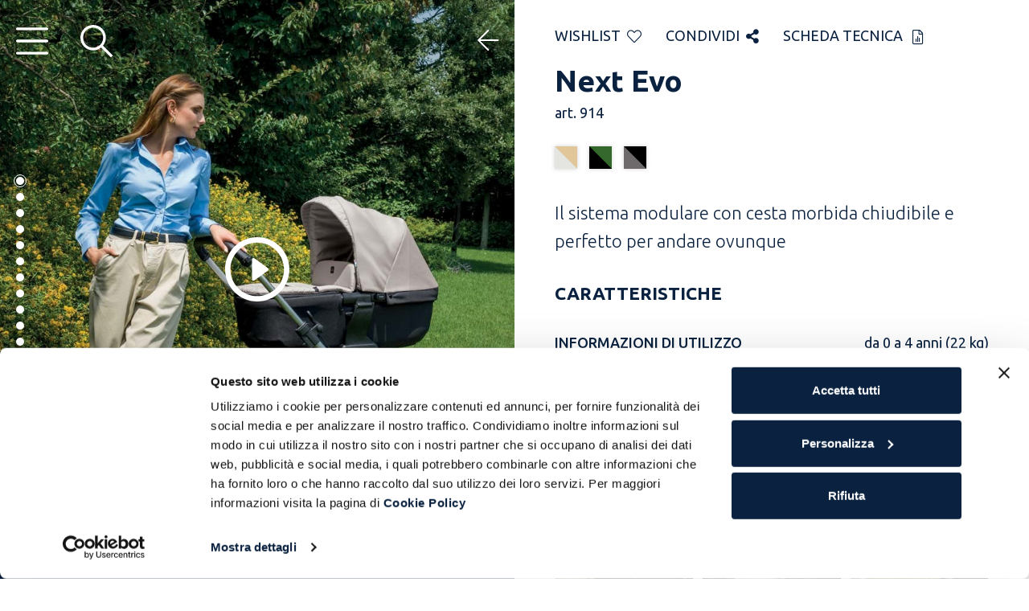

--- FILE ---
content_type: text/html; charset=utf-8
request_url: https://www.camspa.it/prodotti/passeggini-trio/next
body_size: 113653
content:


<!DOCTYPE html>
<html lang="it">
<head>
    <script id="Cookiebot" src="https://consent.cookiebot.com/uc.js" data-cbid="bae4bf73-dbf3-4d34-9024-b744958b5190" data-blockingmode="auto" type="text/javascript" data-culture="IT"></script>
    <meta charset="utf-8" /><meta name="viewport" content="width=device-width, initial-scale=1.0" /><meta http-equiv="X-UA-Compatible" content="IE=edge" /><link rel="canonical" href="https://www.camspa.it/prodotti/passeggini-trio/next" /><link rel="alternate" href="https://www.camspa.it/prodotti/passeggini-trio/next" hreflang="it" />
<link rel="alternate" href="https://www.camspa.it/en/products/3-in-1-stroller/next-evo" hreflang="en" />
<link rel="alternate" href="https://www.camspa.it/es/productos/sistemas-modulares-trio/next-evo" hreflang="es" />
<link rel="alternate" href="https://www.camspa.it/fr/produits/poussettes-trio/next-evo" hreflang="fr" />
<link rel="alternate" href="https://www.camspa.it/el/products/3-in-1-stroller/next-evo" hreflang="el" />
<link rel="alternate" href="https://www.camspa.it/ru/products/3-in-1-stroller/next-evo" hreflang="ru" />
<link rel="alternate" href="https://www.camspa.it/uk/products/3-in-1-stroller/next-evo" hreflang="uk" />
<link rel="alternate" href="https://www.camspa.it/hy/products/3-in-1-stroller/next-evo" hreflang="hy" />
<title>
	Passeggino: Next Evo | CAM
</title>
    <meta name="description" content="Scopri il Passeggino Trio Next Evo di CAM: sistema modulare in grado di risolvere a tutte le necessità di trasporto." />
    <meta property="og:title" content="Passeggino: Next Evo | CAM" />
    <meta property="og:type" content="article" />
    <meta property="og:url" content="https://www.camspa.it/prodotti/passeggini-trio/next" />
    <meta property="og:image" content="https://www.camspa.it/files/productsphoto/2700/2771/NextEvo_Beige_Grigioextrachiaro_1.638650927663754082.jpg" />
    <meta property="og:description" content="Scopri il Passeggino Trio Next Evo di CAM: sistema modulare in grado di risolvere a tutte le necessità di trasporto." />
    <meta property="og:site_name" content="CAM | Il Mondo del Bambino" />


    <link rel="shortcut icon" href="/Content/images/favicon/favicon.ico">
    <link rel="icon" type="image/png" href="/Content/images/favicon/favicon-192x192.png" sizes="192x192">
    <link rel="icon" type="image/png" href="/Content/images/favicon/favicon-16x16.png" sizes="16x16">
    <link rel="icon" type="image/png" href="/Content/images/favicon/favicon-32x32.png" sizes="32x32">
    <meta name="theme-color" content="#0A2240" /><meta name="msapplication-navbutton-color" content="#0A2240" /><meta name="apple-mobile-web-app-status-bar-style" content="#0A2240" />
    <meta name="msapplication-config" content="/Content/images/favicon/browserconfig.xml">
    <link rel="mask-icon" href="/Content/images/favicon/safari-pinned-tab.svg">
    <meta id="appleMeta" name="apple-mobile-web-app-title" content="Cam | Il Mondo del Bambino" /><meta id="applicMeta" name="application-name" content="Cam | Il Mondo del Bambino" /><link href="/App_Structure/generated/css/cori.min.css?v=637868345348604088" rel="stylesheet"/>

</head>
<body id="schedaprodotto" class="lang-it schedaprodotto" data-lang="it-IT">
    <form method="post" action="./next" id="main" class="full-height">
<div class="aspNetHidden">
<input type="hidden" name="__VIEWSTATE" id="__VIEWSTATE" value="e87j4J/bB/0j6dVG3vZLS1Anl3JgX+e5kArGVrolFA5WNAhVdx4NMbSbzQu9KS1x1qW2TvoS5ipw6KYKFyFrRpZJFzzT163zNdoCGx+BQx4tyF138n2gJph2JnmtFZXwkRKEdSNg+YQWK/4U0++IsH0NRZ/zOANqn3yXi4xfPSSNbMyWy/iLDyEmQUFu5E0+SFQbRhumOyr0FPC4LP/xr0JrfRiZAAItqvryG86CFOMxUQdxg9Tx7KHIg7RGTbKp08viy6f7lwfNTItevLGWTC521x6Qd0FagBSHdhHzuiKyekHxcsfo1h731r3YxeEMzfqORhNCTi0hN/1LH4GUZaSt1G+caXxXeinBl9B+w4j2NfBDPSzoly+wUB3zLV1wNc5osvDGF+6e65T7fk3+IMCbYEAneMeCY4zfGxAhfm3YijSi/j4pArh9IorX7JKC6vCAJmgRoc/TRsKF3I+I7wl0m9zodF5dAn8UDc2Vd5gGBgFZvHzf0/x73VZlgQGjHgsp1W55V5qSMOyQ6BdYKgcdbZIlz7EYfux27/cBxAjUSonQnGljIWaaYGPJrdirnCZsxJoCJb+oALc15InTMWvLwvHSCXQzCGVASrlg23r/7LD6vAqjWLEufz1NM31fC9qXATNR8d8N29Db4y5eWOvrryVKkVGKw2i8fCPJJgzNjUMfTOuoWpLI/rdBep0a7TLZJLi6gwzpqIE6zBUBQktlwY7mqXaGBFvDc1wa13vuTIPU/mY/[base64]/Ke8MGmpT02RH427mC336I4QVpxBmgsZzpWdiZkDDr50pagFrXezY+rMEnNxJYdssanGaewvjDfIGttT7fIxNsFE5it1ghAmL6xM2E4Xqnry8cMfxDsd5cm40/PpsOC+zMzeQviEkJqsNqP48DSHp027lSpBCqqy1HV8QEBAaug5bNAYETaMn+AyCMWURz/xPqVZLFT/f2upAjxUfl5RUrx8vKFAx1Yv7ImlJYz6mNybf4NRq05YioxRL06zj30BZbciUGst1iQJwWCJFrcZQSuBFADw0KA5wODaPe5s9p+nk65uHzFhTCQ21Td0l2soL1rL1m0NE/P12SmAr5rwUgfuKhmvnvcZo2grB69A07C/t3ceVs7dbOFp5bE09nYtNSr0BrALQRQZc4R0uXV6KYAlGfKhNCaqXxd89DM/RIpyGa0NU65uTaSoPZNAaRNLW7ORgpUmlR7HD9tMUr8eei87OVYOkGZqxVdp/Wd8iC60bcRwH6D8fQt3G4G/DwZNtdUNgEM5/ZhyiSx7wemOhKdl3NSbZR2WxKqiuIyrqmzJjkxik/g90xuVW3mqRRXlDSnk1TWzzlGNwR1oLb0e99uNQfSdYYwD2Psi9wNy5V/krN09HuSMaMjcPzAynViZ+zLbpcoDaqYLhzqZY2I0jRzG0EcSiNXOs4m1lfRqhdiXVtF5MSxn62oIwvQQfJaxCXqCf4p6SYqpW7l88hklsPzLO8HAdwOaQPmlUHa7B/IkYDm2Sa7+JHYjvn2JjcggGZnUAYRyVxvXHAubDzEToT/[base64]/xanFiZXYcrjc5yX01UrVZREG5eqNdK738bjxUPEnu24OVo/pnhPBjT+Qiqt5rVxo5DFG5CUuKjnLmzckeWzue2FdSo+2kmABcIhscTVIM17/PnpyQQsrwGOCbMI8pTWGuY2gVY+pR+VmyHQG4UpxmIIHX9iNaz22YkD5eaE/KYVQCgxqhp8cGeVqav7Cuo5i1OLcFDT9FBitUlNIqmN7JAPwI5iq8nWCJUxQ78M7VgSJbK9ZLA84hvWLrJxzCgE12cpX3ZawT9Rf7VfFf/JEfKqgwzbfZ1YXaMw5XcUfP3B/0XJ987Tm6AC9Q4J4aucXo7inkzWjnBWsDiOFdihOMc/V1l+waP8k1rrjaHE1E+Ik97T6VYc/wIuzsXqyyHCBdW8DKNp2r/tKaxhClDsevkG2wnPve2YR3fpZHedglkbad+WrSLlrNZpmwaXDJX12xXVmFIKUKYLIsw2/lTh6ZHq9OkMsXulIjvP/F0LQYS4si9BTw2kncX71BXxf8LNxAmh597CvwXOhcw82YsWO1/[base64]/AhzZFzBYWz9U3hP4xxKK+cxPIb2lemZbGVWHx7l8fKJrUIrxha7iMhErUiGiM7vBGONjGniCM01WwXBZeYSk09cD3f5AgMq+M6mBenT5HQpJpi0V90WEeecsyZi/+Lg8BObd4inIJeDU7S7kt6kouD2SrpKbEOmar2M+Eio3yqPtojA+WbRFqoMfGYUaSAPaLYiQKA2E+WB6ikiyXav/Tqkqmag6gSFCyY8UOAFgnqXPt3v+4cHpf0B9USmnqhY4WXqYhJ9PUPfbdNS1MVj5xit94EwvKDrnEHOblfWoXskSmpN8jGtB+ML+RgZ6MEQysNuVdGkjAqWPdNXqNXNJQMYMhKS8gFyUmhOR1/r2qoxYXG318nFIlsNNzxEyGpMQUdwp6zhRbPO9VSNinEfq8dH7gStfU1Z1WjAXzBIbo9VVkwOAMSTnn08j8vliYw1VmlBFyg7S9QHbuUelu6R9Mc4jLaiN0sHY7Lyx2dPYxJK/Z2ItP+XqtB32jLPYZLkZAUnTVs04fes1yFtUeQaw1HZ4aJeBsD12pIBa0wgAEDA0cmcWaoZs7lBw8cClKQGo8QA3Df/iPBP2gEJFboOYEXSzag4z5bQ3f4k9TkcE7NgMvWLR5bnarSrZ6Vmg7tBN5l9Sh0ISyjHF3DaXDQeBwQQSuAZkxp3tkd50rdG2mZj9WwswBq4V2vTnHysXzsFfhewe17YVsxxDnD6eoxNNbKBwcZdRM6yC4MwXnT4vN9ey5776YPIlZ62ccS3YNdazpY5AyWM3hiltQJ/1hMjlf5ouIKLfCU/SzEoTNMS55CMdEJR/NteE1t2wQID6ZjNYA0iArZGUqM/EKqfA7X0FiGmQUJSVp7s12uB0VY8RvTqUX+JIi0Uv89J4C9/nhcW1EuaRRYawfvjjnG/xnF4wRtQhscHMWzQq65T1vj7JuVNnYEnwPUqCkSeffH7i4B7/cQSrMpOHu+Xlm/oScBVC+boimEoTrMXys/SV+iGaDFKtHXmCSimoU3bjqxIoi91Y+gJ59meUYk/UUTgvIQWu4ylBHtvhxA21U8nNuuONUxICKNKhgp+EImsa5h8g8vLQ6ey9wDCBimA6yTghKomQ9MIoLJqqBqBkG78IxrxPAL5nbGd/0fY+lsuZNaviWOkSJKhyRhRyDXJJnAGHhOWKA25TVVqf0cYAdMXqAwTw2cGPkllPSIlzBBKMQ1hr2dXP76Zh9tgGfNHnK6NURHjqVYTPWDpimoj/Q2TaG0i96smT31I2oAMQ3j2YfgYAG6vka0omQwGhWWGqH+I/s8W0PQjBiDcXm05N7FfvtBkdF7V3sHkMqnHIZi0WT1yy6PtPb3s73Hx8gxiK79DqpL8mbslVJPjmKvB4j1zTI9DSqFTyhJtUciUpTigUYsXzd58A9hzjx/ne5Mmj1rQxF6C0IV0jFUXPdWRlIQ+b3YERrCz/uMgObFRw+me+acoYgiNb170+2WRaXvlrNRegQsQnNt2Y0NUAW9A/7NOrHT4eRQLtnAa8mkkpi4MwOWoIi7vOtRgu3Hg6dMyfPWgFtjbIgNHNpx4m7Cj/Nsnx5zjwN3KJZv8jw8bUShJXx38KeK2l7XSSnHQg0QeDHwRzV2s3o2z3/cGc6ursckOB1Mr4VZQcOn1AGyK/J5uK2ouwElSEzfqTLFdLX7kWi6nOPO9jMn0ezQZlMq+uRUUSQ9sfQ4qa1d5gIq0Z1+SzTSw+PnjNsvTyz+BdrZP36IlrwOtkXCBAIjJc8LVVSggkoeHPVflZNf6Blh2NH8BjWRS72ZbPzbOHhl4Xoxe6Fg4ZLZ6z9gJ8Rvpk2Zpym5oBXkn2/aW4sPHN5IcF+vGhv/dzZFn/7qi7rMr1G+6XqMS8UHSOI2ZH6MgiLw8UPVIGbpGx1t60S2VA5Ax8MHPUrF+yDHX5fNCOTlqa9YUaixImOPZAB5W+b61VQk+qlUutUKalY3XfzYebCxgc/gD5QhThu1o7vtubMLAZGNPvcqsnGoLmMJ8t+Bzwj9jG4TARBXmAucR0sKZxrTpKT/7U1TkWlsuYRk92MSH0Kp2lftrrwdAN8baw7re5JQSJ6KFEM7n3raVx5kMD6jTxnQlBVGAUNu4Fc7PLDx7KokKqf+wOqoUlC7Kgbx4dIUWCscgRcRLmq+RJtcG0BA0BOrF/0m6D2MvJH9brrvq0VRWYBebcyeINgcoiwDTMDod0LpzB7FyqRqJTpmdNRu55DgGyxy8Cqf1BfzHO5z80hDMoMuZC+9fERHUAZb7fArzhGALycgv2csW6H8ci2NOpSj/MisSrcPbhpcxbGCymfwNNuSrxmaWbLvBcRdWROCTQ6kcVDliB1xbd2EGsaRY7v5OHJga8Sp4xv+VprpZ8xI/zrCef6RD35kU/zCWELZBpYtkrU+jF2JCxoujAFcbZMkHeilJYJewyBoWe+3HQ2NCAbz2jsN7ehBnu3/d98AjOq95RGtVVYmI53/[base64]/KSQwG41B50shIVRuniZ1wVNheCiq9CVLdmstiVdbU4xQEP0LypkRxeU7tke+arB815ON+VE7CIZzcRqGW1P5KcNewBJcNSWLxoTKfv996AuOijWswh2JFNXkIQr0ul8V38rrESYrm/0lN6fmKtvOz3u20pMZKeMwQJ/hzALh4p33bqNdH+dJNIzbHm0L6kCiFxDWXH3gW87X4kvHjj41uEhbzF4usxIF2D1x1I7o4iHyHhTFUmRmIxo3hannsERLyYjRJgNb4Xpw0oV7VxcJ7YQ9G8BvRhJWX0a8CoyvIONVC96beDHo/skmxmHpkBQ+iBQkuYl3TjOCxWtTN8/jvetTs0Bsqqf5qmernM9w850lCB/kXUuHXSU/YygPqX9lGqjGDIDlcT0Vgi13S2HtK+sz1O23u8qmNyxJY/Ids39GzJMsmrsukiFSoSnnhxYJX6RMM8g1bc4dFk2t4zJwRg+qg1fBfmdiYbe6lo98LsnPGAdBepAFvSac97eV5uOq+gMAcOAN/oCUv/u7yTpVsoQDMtIZm6XTArz733QbKgZNNG7LpqHqWNLqcqH5exYZpJVKZsspRmvFiuzNKUW+puw46vddeMu80hI3iGJMUqhqOEoGqZgfl6j+8bPm2MTU3EX96P7NCr674x+e4oShKtr45uZg7GX1/+GlzmrsM231icDZZs51vPxWC19DTOS42aiEXPf/5+ctyYhYRMsgdMZ+zopJcGxGsVYPQJYi3XwrHXJcENC1djjeQssBIWX43xSy5gekNkt75unVkNMahysemcFkNZu1ujgZNq6KM+k+/VVYeE9bR+hcKpX7oZK7rp9wAJbKqQD9Z0K5go1sMYsTqSyEnx4b2arqFQviXPSVwEMk+y1F60gYvRr0RCsxHziphUoKmYp9haeNmT3emFaPMKlXkYITuR6Wj3v8FR5fRQ5CKMOx6+vmrZJQTFWXUGL5m2SslQQLf7npTwTyX6HV50EjE86N/mR6IO/CujM3yu8gtntdwudiR43tSpKiwLz+JwPOL4WEZb9qmdAdh2jpprESKWPEdjNFFxTHfZ461GC6EWneUT27lshBJVHgm+AuHONPKKrbHVLJhe42rAn/Lrf8eFN+TkROB65ko5YzysewkuIGbkdrvJ2Vm1ZhdCgZX+TRH4BDfLaZdJfj8wrW4/UyFNqAE/2oh2AKLLQ6/E9bq1r5Gy1kMSpkWJPW4G0YGvri40pvuKIv1y0YuOb9pqy1ZUbwULqAgGx+pu3EwdS5VXiYwz088D0mBGCTtxSq+/6FcoNFeqep0vS7S4aD7Ax76RaHB+zRiXw4Lsl3LOFoCBCK+adJZBQMeqJF279mcS3sdufo0Kk8mchYs0ym/iRMLHRMBOS5/[base64]//HDDnvB2Vitu0CeuIOkwUPaf3xwGlAHF68ik3MAWbXhYZ2N635gcqFuhLjF8O2ZsOCe5mRx5n+7CurH+uRBh/vTfqBuwlz7o4D/z5nCI+UJIuWWWE7tilUVm3zcglIsNB5TcPbWDDktNrVWhDI66t24cNYQ+FZUb/9wef+26KBAiEdFDqbmGZXpPbR1qLCmthIVzasefFGdSJOXJJnDuB5nfPKQyBic+BMmyUWWZuaFqZjMZ4K01PMM08nhxB61a9g4WckSnJ6wtWyLg2hRdCKiW9BYvJH3CIVboF07yWapjhCp2p+nbe78rrXsSLmEHRRekYiu6xfrrZZF4/EFoi74wgNJzE0MyiK742rlO4iFL9XATwTOWDN7rlRophjOWhdkonAJpq8jNQIypt2w6tOVUD7/JsthgqQAPwODXsKIJNDpI7dr7Z+eHZVjvcoEiL/VMe18+lauPkOcEspZahNnpdADWXKKFslcWVLsSAUytWVOupWsL0EE/Ki7e0KFhXcKyt3sfmfsUxe66XN2rS7ics5WqIcml/wi3kKG1TozNtFMPcvA8mB95ghfdd5a4Jt/REWyIwwjRzo2NtKtgudQtPSi0sWyLb/EKQxh17pqNWk0fo+ZppLHektx/CWPszh8Yr+EOdsQYmDsTPzpmCsMVI7cEEn5OkYnxTwYy1UQQGTUHPZrAascd2kghk3HuSAcvYQVjC3CJTBOO/S4Mrq6lnZQblwhVEg+RPxZk4bhYqhiNEDOD8IsjJajFWuM4qYXDLYf/P+1FMlH1F3rn27zvSoPloHrGGsbkgUnrV+8vJiNDub1O8DxFGUjf0eLOeZzsabFyncicMq4dEnuri7iNNmcHhC8AlIy3CC0giqgvzOc2+0CTrJ74xxOQ76PVaaMm6Y/XgbZ0aCyPNudri3PxHLEWpOIc8b17Z9NNtgnD/Kv/9HBYHaR1mUg4QZvMoQYRKdTwqGhztQxGFFQ14M+1kROuZYH8RgzZA7ZuNmlk2h+ZyyYUPEUSdBaDDUYztm83SxZa/TxDdqTJBs3F61ux0630dRAhxOirgIVerIi3brlyb7tRCZpSor1p3GEvgizIPoeAhH+FUiPHzc6zJo6S/gQ/+bi+dqvAS32X+VJ+LFzSNIjIpzvzwTnZJl9z4YlvEml/KuijrbLeoSrDqvvqfPHJkKbm6Pj6OvzwTCn6DLNfHGHlaYAtkm4tugfH8rPLWGXbXoxKWQrjlu9ePyKFvdjrKzuSAwAkcn7mi/TsJLbs1bswsnanOCtAgfXZC3Qu5tbb3H3ugUXIM/+x8FVu/2jmKB9gJAUSHUbTl7IEIMqbwwLlUOfS/D5ORC0Tsxb3pFqZbrqVIlKmNjOo+trH1Lmo1A9H+EYWe3Qi3bRQS4SOSt6afgNusP4tyN5F3YDF4XADDs2tbOcDdakFp/ypcu2vTKQKKpOB6qVKSYY1uskpz/SHqULDe/94Yu8yYhcB151IYbbTGbZnGKDfPFSfCf/OD8gbzCUbXq/9trrVojf0CCYwap9Eem7pQ392LpuYmTuHF69Pj+tc4/Bj/ddE3oXbyhiXNzcoh9fFENI7AhFTFyhWAi9/bJLGJX7fy41L5ZbdT2RCZnIqmWKZWtS/dtlBECIL9n9kT2yD00tp/dfzkkMDziUpFYmmDBNi7Fv9XweL0U6CjlaoTM4pmuGd/OHq+zUIfteJAM8dnr1Jm5urAebOINia25tMEs5eYBIsIBc1ukwSAe37y0Y8zJrZyVZdJ/DtbrDoKH0qwh42VD28Sv/VH/GItbRb6h8lNtuollk5pClOTZTJdx22FumDH+uxZgG+tBiqxuO1n84zWRUabDMRLvmo+0rVUHJjxPPdbMtPLIhu+HBIMW0hn1xdMwjPowhDEE8KPWr6EJTA5CwlvkzzgbsppIg/F9qxJCwEDQ4HQVC/VUPK7uP3BVysbWLOaq8SJgofaAhs5QureVnjxTtnTpY0xpDlPv3Ee+NqiW/3EvIl+pIFo6ypxSgJBga9xkF9vutgFNoE5sNuhanwwIYlnzjblNk84YYevAbx09D85vujiOCZLK1/fDxE7KEvlvZqO1yBxg9tt8bZ3c6azdpVpTbylCMcAq4fNrdW+MlroH0cZAp98lMoWvfLmSNMi+eBesiIQtJSUch3GBZoOH0fJKUjS52iId0HIkyNwQ2lEO5G7dQ+e/+tSihySnDJQQrWjdtVPAM8KNWyKFRPXC2VOu3Ncw1lixjRKPNQNHwfefBO+5iWgRszaRvMfvZKeD2OOwE4sljqwiImKfmdgu9Ki1yQOhWhmLzYYNSCoTA2bs//8yqZ9vsoIfcqI1071b1YA21IDx0erT7YGFrqRZW/JAlCFV7y0/2Mg2TnPKBr7k4b6ycHyk0Nys4z7e/phQuHy4utmgqypDfaSGJMUwcSiI9lXi8WLjszsvk7TDm4sTILJ1znFUill90S0RcafW4DG6XYxTF6RgyVQgkn9ErPd2oxwLF04fdFM1UiUpUNSuTqO2+KsdRFj+Kg0/Vpbx6bzGpmsvOYoabWvLONHUf4e6OsXVtmQ0OFRtKbTMyej90kc7Whux+g12EQdWKH0OHgdSsBDBch8jO0bY/591EFf9+BFsDz7QazRqaqri+WsW9GlWXJUt+lmhKVT46VslwdkznFqv13CD8SAChFQY5zJZZ2zD2MwesvRIhoFUmxV/Lr1bLG05mZbWqo86+kE8G7pgEcyzXdEkH/ztXOWGXawq35AuWuudllTtHNYUTXG3r+ffiQiK748dtzvSwbqLrJWeiWybGJRunIvaVFv0LyS5c965O+7a2727RZyuGAXQddpZ5MOEIcBwl3HM/UPPMPTsUhd7O5kM6L3a9NbZ+gdzbq3QG2TxnzH1lIybfbD71XcSb2k21VhC+eF3D5Amod4liQ6uCQ7C3fLOWK0sA+pIzHTbRNBtGScX5LsEzgRzBrxnhou/UHEM2fSe2tWguz0/30SPVo9TI5uDvsbVQeQOnHT0hNvephKLlOHZggNvKhkQ/ZPrNoiQ95Rq4H911nOUO/dHDgH2yuXGTjwtCHPLnoS7yf3mxK4dqaWiiyXFh3YFXIoLWt0xT5J8OxHix0n0vUsPWOxd5K71Z5njU6PqOCsaUfCvE05U1nXla2Xewbrtl3A/JgHEAg95ccmdzwxBBEtZROaK/b2Zb2vJQkClqaPJwYcFh5Yt7cDyDu34NtTxDrbtcO5NjO139SeF+fCTzHOq+ucvcl+GE72TygLqZbti37Xcq0cOp6/YDtv1a38GuC4/iVthBoBdC5mLoysEHqHd3BlyDbe7UK7n/RXFdPjuE7v0cSdvbO/aB38LImoCd9iILtoxZSEy4aajGYmezc6j5flltlx9NdMthXWDdYWCpO7DWpl0lJQ31BoZvDY25mmDpmhj3wpG24PFSVuAe7pgVlytmVmk3jwkAeNP70gt3447V/s+NfJJvFek9Bf8uhhfuX4gNEd1DoauS4fDyudcG34fMC4dHAukqFj9nQSZ6/No9bplCM/4oK8jhAyOl+EklEejD/T/2sgOcban3QDlO7ZCMXPYXuU19GEUihNaIBUrXbVSOrXXurgig92q4CPnAmvbPCJ5cT5hqeH74179nEulQxuLc74XzBd+p/IG2u7QcFnn/BsVMf/tVAV1idDjme1S8ptFzcZe4i6yABnO/WpNLrFYigUxlPZ8kp603zgqrkaivCiRibTuIYfSY9zQOUwf2y+4AoNFRpP0i9xUrNxkQhljBRdligxWX5DfYfJIwFSIjg8XAlOUUvbPaSdt/dJbo7H9cdtM/Srl7uQr7eI7CIHrgOSd4hmi8OPR1t+VF4NSzQGOgFcmP8iz85cYhHZstuHdyObaik34BZREhsBRYNNG6y5LiGp8Go7eTMy7Dg2ES1EkGlFhyNn3qYqC10GijHRvPiOjOaEIFBzqVaPffkLnsgjguvwk/P9AtumppiA2cLu8NVW4nE9DBFWsMrVxvUe2Zf+12XtflvwdIeVQwghhJRR7131+BeSKwyKYCkAFgTT7+FDZMh/HxwmieVvA2RF8LQB5ad6GLDouXbpGExwmywPNco34wo4KHkV58vJBJFecxmop5uex81cCQxwTZeO9E9iXTQxY0vyy8dOitR193o9HpgMxdSsyNREYufRoKjnlsHAmHm8vBZDDsOkNpZ0aNKpentaM+RS2Uw/unfJcsboYIOk9QAInYzoLfpArcFYZnFRGkYsG7ncpGPcIzKEyDugOWtWT8gNGrC/++cAgOJZtoLT114GffEEpoFXx2qaedSlnltMW27K3QnRBllb8kNPMNH8aWzly1S4Dj2UeTgr2DYEtGKkJHVP9ZD5DXStjsrUafuMcWVnbkquRBnFFkHhrTHICB0iktreqZN+3jOZHo8RKHoc9E9QbKADlrjKiUFT+2en/R8b6ACTyjDSEaOwPyRW1VEPCCGsmII6OmMdyk4lIkVjvWazN0ACpoxexi1/uxQsf2pPB9R3OY3k+wco3f/2nTR+d2wbKXal3dWXr7aujrFE2L9bovENcreWhIeP43pFWWUN/RnNwoS0GGXRwaj0ir2Mz1Vp8BoF7Ql/Vqo5m9CNSlRBIAAe079bFZ3XPz8zgb6n/Kqga7Ju3GMXH5z9+20kItWqZOAETlOBNR0b41Zc8RooY0ksZZ3G8Jlr9j60RmI1l5TWr+Px+CtM4KJ0GCJJI1pmHXmnrqHSl+R89VgGje5oAFTzNc/ujJUerbDZol0zRkZHHrvMnxjcP6eGpEnc0JxHigya0wcucodWBIuRgdEr0a1TXncd27ceOSwYzawlWxmbtoEJCr2jo+tr/2154+/aQUtXGg9HIba2mqURm73L3Q+bL4wJCMGmHX6RUx11sKlD7h2q6qlJ/8fjVfyuDLFWvC7xU3WNH1Q4v3K68Uk+0SKZkwV/jPPZTe3kK6nFXAK1st0J7tXiMwOE7P2SEmMX3/CDBcBqLXn3MuKzZRcY/xSi9CV25Tftj6NacXT2VDwt2biYw+ZNtLR247J0Upf5DTnYHlN35Mf6KgwdSv/IfzK2pl7RytkPwVOa3U9oA7rHwfpdhx887jtsyTWgs+oDXGwWBElB0UDlcEo925yc6rMNr9dWEExr327It9rk4ErpEK8O5s6M73N0BybEnvL0JANzVkOcLDr5RSlTxq6jbzHo4c7mf19mVYJCs6Pm2cUE9wHgn3cxBdjyjzDMlRBs1KXM7aeSqUXnAYlHgHgaxbmCA/aooZqvSa3zVMKsrxKmSwKGAok/mODIEt5xRpnPxh31FbLuORgYhjf4tdtvTYPkVBI+5e8gFFmUHt2pgzoK3zOwlZi+WTwiy6cDLxCTLYEHd/C2ZUc5psNOmpkQB99fsnVdKhv268CP29nc3Jcp9nceeOW1lwV+FNRNNflkhtUPl1Vp05Mb+PRiuFyMatBI4B3PFMX+RqZMhJk364EysSwJXNrS5vjUaiqyaCVU+/N1AjoJZUix44sVJoIn3sRiePYC4oEeNAvp/BCh/bQtx7BmNtBG2U7OcfhS9136aZpB/l/LFA4J3pVepuSXBX64HvydfIgBPQNxkm8nyX0PqJf9Xv4xgs3ZWJocL2qNM4jqVFvxe8XYYIac53dEKb1T1kR3y22Tzb0JtJb0AweTqBYYf8IfAKC1Gel/M6fHLk5Mg/yZB66B/5s0cv7x9+ojDcQb53AmBe/VqY7quZnPfP/l00sT6DMEXKB8lre8Sh9/3mtgp/tWPiCkiwJh6PL3vtDRLv6G8CGUbJsnhb3Cp/TN1dlHiURVUAUbm6h4VwXCGq2r1sjB7zz/iLMb4HRWyJ58T1WA==" />
</div>

<div class="aspNetHidden">

	<input type="hidden" name="__VIEWSTATEGENERATOR" id="__VIEWSTATEGENERATOR" value="3FEFDAE2" />
	<input type="hidden" name="__EVENTVALIDATION" id="__EVENTVALIDATION" value="RFV283lvRjdcrZ4DszFXScUVgZW3qW3LDsd653XMkLZSsQP/0btN9g0YKO3+dxmvB12Cuo4nL7F4gV9/CzAJGzCBc/1gIY1V8oTU0aWDLym3MEqTFOYR+R09+T/diawkV5rWsfaeP2GExnVepV0aP/GtXMryLNcuIfKTT3EqXaCS12Nq+P6/N2t+7XWsxgPjQfdRoHKHLZFdcqorCfIzvmOf99B3WRWIKw7mw2RFrbZ4qVB6Ix0oeO6U4jjiEqEcGyaakeLf4EopKZfyI+d1zbTnQF3Hke9aSr2eF3QYXUZ5wdXdJPJ1tkzKZMluByNaQYNObkNoXe1E/92a+wNMAJWHC5fhnkFJi5kLULkr0Ok0KHx4semrz1TBZceavXAwlHxyltUKsb1bdagik++BHN1mBHbt1u5krBFy+69AzeTt8bAH/6dgBRYMRv9TFFpcw/IwUXpVRXvORi/aA2oySx++apRSbZXmLN5aqqFByE/XyQSPwXoD3JJDSpm08yltcGGVu7LWpgKd4tB7wT5VXZDfC/dNV+Qizmm0WneHxwagAD0denLFK3J7xCfUewZtzSHp33K2Vy/wydxvNvhS2xR6J/FEo5wnUwWxB2Jd1RhmKE9Nx3xh2XuQKJ8CqFrs3X1m7ZnJMWltgtTvMjd72N7sO/Z6R8732ioL2fskSDN4CMlB/tK9i5G82pV3kwvoGXgN5r0HM5sa+GuxutndMDL+ZolF3zNMsuGed9Sxe78KRczkWMhzfaLtf6wKJjeOkKT6Ldwfl5FHtp6vqiMiqUqP7pjm6M5BVarctBwxt4LA1TD1sKBp8GNQ3fPTkM1J2pAUAeFXJDF91jhpJxzpuNWrqqQJaG3c/91hl1AqHcPWzTAYSwVvBeuQ5f4rfxSFRoaoNgICXSiX3vViGFhVbEAaggexDPrnkQlvq5g1HAp23k9xxVmWvGk5acqVaf38ksuYb4lrlg/59og5yuNmaCGBLZzB2fshmFGdEtQrTtlLDb3KPROZe4Gd3GF24nZv3LLcPxWHiKjgI490aDcnWqcYYIaJSBlk6FfVwHajK/ZDf+SCaZ1wjM0oRCgpFWttBHOhwuIRohqTAo+gqeS85g==" />
</div>
        <input type="hidden" name="ctl00$hfIsDemoMode" id="hfIsDemoMode" value="false" />

        
        <header class="menu_0 container-fluid">
            <div class="row align-items-center">
                <div class="col-3 header-menu text-left">
                    <img alt="menu" class="toggle-menu" src="/Content/images/assets/menu.svg" />
                </div>
                <div class="col-6 header-logo text-center">
                    <a title="Home" href="/">
                        <img alt="Cam | Il Mondo del Bambino" class="logo" src="/Content/images/assets/logo.svg" />
                    </a>
                </div>
                <div class="col-3 header-search text-right">
                    <img alt="search" class="search-menu" src="/Content/images/assets/search.svg" />
                </div>
            </div>
        </header>
        

        
        <div id="wrap">
            
    <div id="slider-prodotto" class="d-flex main-slider">
        <div class="swiper-container swiper-container-prodotto w-100 h-100">
            
            <a title="passeggini trio" href="/prodotti/passeggini-trio" class="back-to-category">
                <i class="fal fa-arrow-left"></i>
            </a>
            
            <div class="swiper-wrapper">
                
                <div class="swiper-slide bg-cover" style="background-image: url('/files/products/100/131/0_top.638650930728167041.jpg');">
                    <div class="slide-container container">
                        
                        <div id="start-video-emozionale" class="video-play-container" data-video="n0BMKGy19M4">
                            <img alt="video-play" class="deferImg video-play" data-src="/Content/images/assets/video-play-white.svg" src="[data-uri]" />
                        </div>
                        
                    </div>
                </div>
                
                        <div class="swiper-slide deferBackground bg-contain" data-src="/files/productsphoto/2700/2771/NextEvo_Beige_Grigioextrachiaro_1.638650927663754082.jpg">
                            
                        </div>
                    
                        <div class="swiper-slide deferBackground bg-contain" data-src="/files/productsphoto/2700/2772/NextEvo_Beige_Grigioextrachiaro_2.638650927717410852.jpg">
                            
                        </div>
                    
                        <div class="swiper-slide deferBackground bg-contain" data-src="/files/productsphoto/2700/2773/NextEvo_Beige_Grigioextrachiaro_3.638650927793384760.jpg">
                            
                        </div>
                    
                        <div class="swiper-slide deferBackground bg-contain" data-src="/files/productsphoto/3400/3471/NextEvo_Beige_Grigioextrachiaro_11.638792836275833278.jpg">
                            
                        </div>
                    
                        <div class="swiper-slide deferBackground bg-contain" data-src="/files/productsphoto/2700/2777/NextEvo_Beige_Grigioextrachiaro_7.638650928067139016.jpg">
                            
                        </div>
                    
                        <div class="swiper-slide deferBackground bg-contain" data-src="/files/productsphoto/2700/2776/NextEvo_Beige_Grigioextrachiaro_6.638650927966476673.jpg">
                            
                        </div>
                    
                        <div class="swiper-slide deferBackground bg-contain" data-src="/files/productsphoto/2700/2774/NextEvo_Beige_Grigioextrachiaro_4.638650927861208340.jpg">
                            
                        </div>
                    
                        <div class="swiper-slide deferBackground bg-contain" data-src="/files/productsphoto/2700/2775/NextEvo_Beige_Grigioextrachiaro_5.638650927924559068.jpg">
                            
                        </div>
                    
                        <div class="swiper-slide deferBackground bg-contain" data-src="/files/productsphoto/2700/2778/NextEvo_Beige_Grigioextrachiaro_8.638650928201779707.jpg">
                            
                        </div>
                    
                        <div class="swiper-slide deferBackground bg-contain" data-src="/files/productsphoto/2700/2779/NextEvo_Beige_Grigioextrachiaro_9.638650928266010358.jpg">
                            
                        </div>
                    
                        <div class="swiper-slide deferBackground bg-contain" data-src="/files/productsphoto/2700/2780/NextEvo_Beige_Grigioextrachiaro_10.638650928307767483.jpg">
                            
                        </div>
                    
            </div>
            <div class="swiper-pagination swiper-pagination-prodotto"></div>
            <div class="sub-links text-center">
                <a title="Next Evo" href="#" class="discover-product-button anchor-link text-uppercase text-white text-center mb-0 no-text-shadow">
                    Scheda prodotto
                </a>
                <a title="Rivenditori autorizzati" href="/rivenditori-autorizzati" class="anchor-link text-uppercase text-white text-center mb-0 no-text-shadow">
                    Punti vendita
                </a>
            </div>
        </div>
    </div>


            
    <div id="descrizione-prodotto" class="px-lg-3 px-xl-4">
        <div class="h-100 position-relative">
            <div id="info-generali-prodotto" class="container-fluid pb-2 pt-lg-4 pb-lg-2">
                <div id="info-activator" class="row align-items-center pt-2 pt-lg-3 pb-3">
                    <div class="col-9">
                        <h1 class="product-name">Next Evo</h1>
                        <p class="description product-code mb-0">art.  914</p>
                    </div>
                    <div id="spazio-icone" class="col-3">
                        <img alt="Cam | Made In Italy" class="deferImg italy invisible" data-src="/Content/images/assets/made-in-italy.svg" src="[data-uri]" />
                        <img alt="close description" class="deferImg close-description" data-src="/Content/images/assets/close.svg" src="[data-uri]" />
                    </div>
                </div>
                <div id="share-colors" class="row justify-content-center justify-content-lg-start text-uppercase">
                    <div class="col-4 wishlist dropdown">
                        <div class="dropdown-toggle pointer" id="dropdownWishlist" data-toggle="dropdown" aria-haspopup="true" aria-expanded="false">
                            <i class="fal fa-heart button-icon main-wishlist-icon"></i>
                            <span>Wishlist</span>
                        </div>
                        <div class="dropdown-menu" aria-labelledby="dropdownWishlist">
                            
                                    <div data-variant="498" class="dropdown-item variant-to-wishlist">
                                        <span class="color" data-color="498" style="border-right-color: #E1C699; border-bottom-color: #E4E5E0"></span>
                                        <span class="name-variant">
                                            935
                                        </span>
                                        <span class="variant-not-in-wishlist variant-wishlist-icon">
                                            <i class="fal fa-heart button-icon" aria-hidden="true"></i>
                                        </span>
                                        <span class="variant-in-wishlist variant-wishlist-icon">
                                            <i class="fas fa-heart button-icon" aria-hidden="true"></i>                                    
                                        </span>
                                    </div>
                                
                                    <div data-variant="417" class="dropdown-item variant-to-wishlist">
                                        <span class="color" data-color="417" style="border-right-color: #35682D; border-bottom-color: #000000"></span>
                                        <span class="name-variant">
                                            934
                                        </span>
                                        <span class="variant-not-in-wishlist variant-wishlist-icon">
                                            <i class="fal fa-heart button-icon" aria-hidden="true"></i>
                                        </span>
                                        <span class="variant-in-wishlist variant-wishlist-icon">
                                            <i class="fas fa-heart button-icon" aria-hidden="true"></i>                                    
                                        </span>
                                    </div>
                                
                                    <div data-variant="496" class="dropdown-item variant-to-wishlist">
                                        <span class="color" data-color="496" style="border-right-color: #000000; border-bottom-color: #6E6A6B"></span>
                                        <span class="name-variant">
                                            931
                                        </span>
                                        <span class="variant-not-in-wishlist variant-wishlist-icon">
                                            <i class="fal fa-heart button-icon" aria-hidden="true"></i>
                                        </span>
                                        <span class="variant-in-wishlist variant-wishlist-icon">
                                            <i class="fas fa-heart button-icon" aria-hidden="true"></i>                                    
                                        </span>
                                    </div>
                                
                            <a class="dropdown-item bg-primary text-white justify-content-center go-to-wishlist" href="/wishlist">
                                Vai alla wishlist
                            </a>
                        </div>
                    </div>
                    <div class="col-4 colors justify-content-center">
                        
                        <span class="colors-activator">3 Varianti
                            <i class="fal fa-angle-up button-icon"></i>
                        </span>
                        
                    </div>
                    <div class="col-4 share dropdown">
                        <div class="dropdown-toggle pointer" id="dropdownShare" data-toggle="dropdown" aria-haspopup="true" aria-expanded="false">
                            <span>Condividi</span>
                            <i class="fas fa-share-alt button-icon"></i>
                        </div>
                        <div class="dropdown-menu" aria-labelledby="dropdownShare">
                            <a title="Whatsapp share" class="dropdown-item d-lg-none" href="whatsapp://send?text=https://www.camspa.it/prodotti/passeggini-trio/next" data-action="share/whatsapp/share" target="_blank">
                                <i class="fab fa-whatsapp"></i>Whatsapp
                            </a>
                            <a title="Facebook share" class="dropdown-item" href="https://www.facebook.com/sharer.php?u=https://www.camspa.it/prodotti/passeggini-trio/next" target="_blank">
                                <i class="fab fa-facebook"></i>Facebook
                            </a>
                            <a title="Twitter share" class="dropdown-item" href="https://twitter.com/intent/tweet?text=https://www.camspa.it/prodotti/passeggini-trio/next" target="_blank">
                                <i class="fab fa-twitter" aria-hidden="true"></i>Twitter
                            </a>
                            <a title="Mail share" class="dropdown-item" href="mailto:?subject=Next Evo - CAM SPA&amp;body=https://www.camspa.it/prodotti/passeggini-trio/next" target="_blank">
                                <i class="far fa-envelope"></i>Email
                            </a>
                        </div>
                    </div>
                    <div class="col-4 scheda-tecnica d-none d-lg-block">
                        <a title="Scheda tecnica" target="_blank" rel="nofollow" href="/scheda-tecnica/131">
                            <span>Scheda tecnica</span>
                            <i class="fal fa-file-chart-line button-icon"></i>
                        </a>
                    </div>
                </div>
                <div id="product-colors">
                    
                            <span class="color" data-color="498" style="border-right-color: #E1C699; border-bottom-color: #E4E5E0"></span>
                        
                            <span class="color" data-color="417" style="border-right-color: #35682D; border-bottom-color: #000000"></span>
                        
                            <span class="color" data-color="496" style="border-right-color: #000000; border-bottom-color: #6E6A6B"></span>
                        
                </div>
            </div>
            <div id="info-dettagliate-prodotto" class="pt-3">
                <div class="container-fluid h-100 pb-sezione">
                    <div class="row">
                        
                        <div class="col-12">
                            <h2 class="description-big mb-4">Il sistema modulare con cesta morbida chiudibile e perfetto per andare ovunque</h2>
                        </div>
                        

                        <section class="col-12 section-prodotto">
                            <h3 class="section-title">Caratteristiche</h3>
                            
                            <div id="eta-utilizzo" class="as-accordion-block">
                                <div class="accordion-header">
                                    <h4 class="accordion-title">
                                        Informazioni di utilizzo
                                    </h4>
                                    <p class="accordion-value">da 0 a 4 anni (22 kg)</p>
                                </div>
                            </div>
                            
                            <div id="descrizione" class="accordion-block">
                                <div class="accordion-header">
                                    <h4 class="accordion-title">
                                        Descrizione
                                    </h4>
                                </div>
                                <div class="accordion-body">
                                    <p><strong>CARROZZINA</strong></p>
<ul>
<li>Carrozzina con innovativo sistema di chiusura</li>
<li>Si apre e si chiude in pochi gesti</li>
<li>Chiusa ha l&rsquo;ingombro di una piccola valigia</li>
<li>Pratico meccanismo di blocco e sblocco della carrozzina dal telaio</li>
<li>Carrozzina ampia e spaziosa, per garantire il massimo confort al tuo bambino</li>
<li>Materassino</li>
<li>Fondo aerato</li>
<li>Borsa, utilizzabile anche come zainetto</li>
</ul>
<p><strong>PASSEGGINO</strong></p>
<ul>
<li>Telaio in alluminio con seduta reversibile (fronte mamma 6 mesi- 1 anno) e fronte strada (1 &ndash; 4 anni)</li>
<li>Omologato fino a 22 kg (circa 4 anni)</li>
<li>Maniglione regolabile in altezza con impugnatura in ecopelle sellata a mano</li>
<li>Maniglione reversibile, per garantisce sia al bambino che ai genitori sempre il massimo comfort e maneggevolezza</li>
<li>Ruote grandi posteriori perfette per i terreni disconnessi</li>
<li>Ruota piccola anteriore perfetta per la citt&agrave;</li>
<li>Freno a mano</li>
<li>Morbide sospensioni&nbsp;posteriori e cuscinetti a sfera in metallo</li>
<li>Capottina estendibile con finestra apribile</li>
<li>Schienale regolabile in 4 posizioni con una sola mano</li>
<li>Appoggiapiedi regolabile</li>
<li>Davantino removibile</li>
<li>Cinghia a 5 punti con spallacci imbottiti</li>
<li>Ampio cestino con pratico sistema di apertura</li>
<li>Chiusura compatta sia del telaio che del passeggino con la seduta fronte strada</li>
</ul>
<p><strong>SEGGIOLINO AUTO</strong></p>
<ul>
<li>Area Zero+ omologato secondo la normativa R-129 I-Size (da 40 a 75 cm)</li>
<li>Riduttore e spallacci imbottiti</li>
<li>Capottina regolabile e facilmente removibile</li>
<li>Guida cinture direzionabile per facilitare il fissaggio della cintura</li>
<li>Pratico meccanismo di regolazione automatica in altezza della cinghia a 5 punti</li>
<li>Base in gommini antiscivolo</li>
<li>Base auto 2in1 (optional) art. S132</li>
<li>Tutti i rivestimenti sono sfoderabili e lavabili a 30&deg;C.</li>
</ul>
<p><strong>Accessori inclusi:</strong> borsa, capottina, coprigambe, cestino.</p>
                                </div>
                            </div>
                            
                            <div id="punti-forza" class="accordion-block open">
                                <div class="accordion-header">
                                    <h4 class="accordion-title">Punti di forza</h4>
                                </div>
                                <div class="accordion-body">
                                    <div class="row">
                                        <div class="col-12 px-0 px-lg-3">
                                            <div class="swiper-container swiper-container-punti-forza">
                                                <div class="swiper-wrapper">
                                                    
                                                            <div class="swiper-slide">
                                                                <div class="img-punto deferBackground" data-src="/files/productdetailphoto/200/287/0_punto_forza.638657855878331771.jpg">
                                                                    <div class="titolo-punto px-3">
                                                                        
                                                                    </div>
                                                                </div>
                                                                
                                                            </div>
                                                        
                                                            <div class="swiper-slide">
                                                                <div class="img-punto deferBackground" data-src="/files/productdetailphoto/200/288/0_punto_forza.638657856001403029.jpg">
                                                                    <div class="titolo-punto px-3">
                                                                        
                                                                    </div>
                                                                </div>
                                                                
                                                            </div>
                                                        
                                                            <div class="swiper-slide">
                                                                <div class="img-punto deferBackground" data-src="/files/productdetailphoto/200/289/0_punto_forza.638657856138433194.jpg">
                                                                    <div class="titolo-punto px-3">
                                                                        
                                                                    </div>
                                                                </div>
                                                                
                                                            </div>
                                                        
                                                            <div class="swiper-slide">
                                                                <div class="img-punto deferBackground" data-src="/files/productdetailphoto/200/290/0_punto_forza.638657856258040340.jpg">
                                                                    <div class="titolo-punto px-3">
                                                                        
                                                                    </div>
                                                                </div>
                                                                
                                                            </div>
                                                        
                                                            <div class="swiper-slide">
                                                                <div class="img-punto deferBackground" data-src="/files/productdetailphoto/200/291/0_punto_forza.638657856392310149.jpg">
                                                                    <div class="titolo-punto px-3">
                                                                        
                                                                    </div>
                                                                </div>
                                                                
                                                            </div>
                                                        
                                                            <div class="swiper-slide">
                                                                <div class="img-punto deferBackground" data-src="/files/productdetailphoto/200/292/0_punto_forza.638657856463786052.jpg">
                                                                    <div class="titolo-punto px-3">
                                                                        
                                                                    </div>
                                                                </div>
                                                                
                                                            </div>
                                                        
                                                </div>
                                            </div>
                                        </div>
                                    </div>
                                </div>
                            </div>
                            

                            <div id="dimensioni" class="accordion-block">
                                <div class="accordion-header">
                                    <h4 class="accordion-title">
                                        Dimensioni e pesi
                                    </h4>
                                </div>
                                <div class="accordion-body">
                                    <p><strong>TELAIO Chiuso:</strong> L 60 - P 27 - H 60 cm &bull; Peso: kg 7,7</p>
<p><strong>Con carrozzina:</strong> L 60 - P 100 - H 123 cm &bull; Peso: kg 12</p>
<p><strong>NAVICELLA / Interna:</strong> L 33 &ndash; P 75 &ndash; H 22 cm &bull; Peso: kg 4,4</p>
<p><strong>NAVICELLA / chiusa:</strong> L 43 &ndash; P 49,5 &ndash; H 21,5 cm &bull; Peso: kg 4,4</p>
<p><strong>PASSEGGINO:</strong> L 60 - P 94 - H 101 cm &bull; Peso: kg 11</p>
<p><strong>SEGGIOLINO AUTO:</strong> L 44,5 - P 64 - H 58 cm &bull; Peso: kg 3,7</p>
                                </div>
                            </div>

                            <div id="prezzi" class="accordion-block open">
	
                                <div class="accordion-header">
                                    <h4 class="accordion-title">
                                        Prezzo al pubblico suggerito
                                    </h4>
                                </div>
                                <div class="accordion-body">
                                    <div id="prezzoSingolo">
		
                                        750,00€<sup>*</sup>
                                    
	</div>
                                    
                                    <small>* i prezzi indicati sono IVA inclusa</small>
                                </div>
                            
</div>
                        </section>

                        
                        <section id="sicurezza" class="col-12 section-prodotto">
                            <h3 class="section-title">
                                Sicurezza
                            </h3>
                            <ul>
<li>Riferimento normativa europea: EN1888-1/2 : 2018+A1:2022</li>
<li>Test del freno: rende obbligatorio l&rsquo;utilizzo del freno unito per una maggior sicurezza</li>
<li>Test di rotazione a 360&deg;: testa la tenuta della cintura a 3 punti</li>
<li>Test di usura: testa la resistenza del passeggino mediante un percorso ad ostacoli che simula l&rsquo;utilizzo e l&rsquo;usura del prodotto nel tempo</li>
<li>Test di chiusura accidentale dell&rsquo;articolo: testa i meccanismi di doppia sicurezza che evitano la chiusura accidentale del prodotto</li>
<li>Materiali completamente atossici (EN 71) ed esenti da ftalati (direttiva 2005/84/CE)</li>
<li>Test di resistenza sui percorsi accidentati. La normativa europea richiede di effettuare 72.000 cicli di utilizzo, Cam ne effettua 500.000</li>
<li>Test di resistenza del maniglione di spinta e delle sospensioni. La normativa europea richiede di effettuare 10.000 cicli di utilizzo, Cam ne effettua 30.000</li>
</ul>

                            
                        </section>
                        
                        <section id="prodotti-correlati" class="col-12 section-prodotto">
                            <h3 class="section-title">
                                Prodotti correlati
                            </h3>
                            <div class="row mb-n4 mb-xxl-n4x">
                                
                                        <div class="col-6 col-md-4 col-lg-6 col-xxl-4 mb-4 mb-xxl-4x" data-click="a">
                                            <input type="hidden" name="ctl00$MainContent$rpRelatedProducts$ctl00$IdRelatedProduct" id="MainContent_rpRelatedProducts_IdRelatedProduct_0" value="96" />
                                            <a title="Base 2in1 Isofix" class="img-prodotto-container" href="/prodotti/seggiolini-auto/base-2in1">
                                                
                                                        <img alt="Base2in1Isofix" class="deferImg img-prodotto" data-src="/files/productsphoto/2600/2644/Base2in1Isofix_Nero_Grigioextrachiaro_4.638457699956345361.jpg" src="[data-uri]" />
                                                    
                                            </a>
                                            <h4 class="product-name-bis">Base 2in1 Isofix</h4>
                                            <p class="description product-code mb-0">art. S132</p>
                                        </div>
                                    
                                        <div class="col-6 col-md-4 col-lg-6 col-xxl-4 mb-4 mb-xxl-4x" data-click="a">
                                            <input type="hidden" name="ctl00$MainContent$rpRelatedProducts$ctl01$IdRelatedProduct" id="MainContent_rpRelatedProducts_IdRelatedProduct_1" value="169" />
                                            <a title="Elisir" class="img-prodotto-container" href="/prodotti/culle/elisir">
                                                
                                                        <img alt="Elisir" class="deferImg img-prodotto" data-src="/files/productsphoto/3200/3215/Elisir_Beigechiaro_Bianco_7.638659662874515239.jpg" src="[data-uri]" />
                                                    
                                            </a>
                                            <h4 class="product-name-bis">Elisir</h4>
                                            <p class="description product-code mb-0">art. 059</p>
                                        </div>
                                    
                                        <div class="col-6 col-md-4 col-lg-6 col-xxl-4 mb-4 mb-xxl-4x" data-click="a">
                                            <input type="hidden" name="ctl00$MainContent$rpRelatedProducts$ctl02$IdRelatedProduct" id="MainContent_rpRelatedProducts_IdRelatedProduct_2" value="86" />
                                            <a title="Sacco per ovetto Nesti" class="img-prodotto-container" href="/prodotti/accessori-passeggino/sacco-per-ovetto-nesti">
                                                
                                                        <img alt="SaccoperovettoNesti" class="deferImg img-prodotto" data-src="/files/productsphoto/400/457/SaccoperovettoNesti_Beige_Bianco_1.637367203814854454.jpg" src="[data-uri]" />
                                                    
                                            </a>
                                            <h4 class="product-name-bis">Sacco per ovetto Nesti</h4>
                                            <p class="description product-code mb-0">art. 036</p>
                                        </div>
                                    
                                        <div class="col-6 col-md-4 col-lg-6 col-xxl-4 mb-4 mb-xxl-4x" data-click="a">
                                            <input type="hidden" name="ctl00$MainContent$rpRelatedProducts$ctl03$IdRelatedProduct" id="MainContent_rpRelatedProducts_IdRelatedProduct_3" value="85" />
                                            <a title="Sacco per passeggino Moritz" class="img-prodotto-container" href="/prodotti/accessori-passeggino/sacco-per-passeggino-moritz">
                                                
                                                        <img alt="SaccoperpassegginoMoritz" class="deferImg img-prodotto" data-src="/files/productsphoto/400/460/SaccoperpassegginoMoritz_Nero_Bianco_1.637367203816260816.jpg" src="[data-uri]" />
                                                    
                                            </a>
                                            <h4 class="product-name-bis">Sacco per passeggino Moritz</h4>
                                            <p class="description product-code mb-0">art. 035</p>
                                        </div>
                                    
                                        <div class="col-6 col-md-4 col-lg-6 col-xxl-4 mb-4 mb-xxl-4x" data-click="a">
                                            <input type="hidden" name="ctl00$MainContent$rpRelatedProducts$ctl04$IdRelatedProduct" id="MainContent_rpRelatedProducts_IdRelatedProduct_4" value="166" />
                                            <a title="Simply" class="img-prodotto-container" href="/prodotti/accessori-passeggino/simply">
                                                
                                                        <img alt="Simply" class="deferImg img-prodotto" data-src="/files/productsphoto/3200/3202/Simply_Bianco_Beigechiaro_5.638659654414229538.jpg" src="[data-uri]" />
                                                    
                                            </a>
                                            <h4 class="product-name-bis">Simply</h4>
                                            <p class="description product-code mb-0">art. 057</p>
                                        </div>
                                    
                            </div>
                        </section>
                        
                        <section id="prodotti-simili" class="col-12 section-prodotto prodotti-simili">
                            <h3 class="section-title">
                                Prodotti simili
                            </h3>
                            <div class="row mb-n4 mb-xxl-n4x">
                                
                                        <div class="col-6 col-md-4 col-lg-6 col-xxl-4 mb-4 mb-xxl-4x" data-click="a">
                                            <input type="hidden" name="ctl00$MainContent$rpSimilarProducts$ctl00$IdSimilarProduct" id="MainContent_rpSimilarProducts_IdSimilarProduct_0" value="62" />
                                            <a title="Dinamico Smart (duo)" class="img-prodotto-container" href="/prodotti/passeggini-trio/telaio-dinamico-up-mod-smart">
                                                
                                                        <img alt="DinamicoSmart" class="deferImg img-prodotto" data-src="/files/productsphoto/2700/2793/DinamicoSmart_Grigioantracite_Grigio_1.638650938962919000.jpg" src="[data-uri]" />
                                                    
                                            </a>
                                            <h4 class="product-name-bis">Dinamico Smart (duo)</h4>
                                            <p class="description product-code mb-0">art. 897026</p>
                                        </div>
                                    
                                        <div class="col-6 col-md-4 col-lg-6 col-xxl-4 mb-4 mb-xxl-4x" data-click="a">
                                            <input type="hidden" name="ctl00$MainContent$rpSimilarProducts$ctl01$IdSimilarProduct" id="MainContent_rpSimilarProducts_IdSimilarProduct_1" value="164" />
                                            <a title="Modus (duo)" class="img-prodotto-container" href="/prodotti/passeggini-trio/modus">
                                                
                                                        <img alt="Modus(duo)" class="deferImg img-prodotto" data-src="/files/productsphoto/3100/3119/Modus(duo)_Verdechiaro_Nero_14.638657900083924376.jpg" src="[data-uri]" />
                                                    
                                            </a>
                                            <h4 class="product-name-bis">Modus (duo)</h4>
                                            <p class="description product-code mb-0">art. 808020</p>
                                        </div>
                                    
                                        <div class="col-6 col-md-4 col-lg-6 col-xxl-4 mb-4 mb-xxl-4x" data-click="a">
                                            <input type="hidden" name="ctl00$MainContent$rpSimilarProducts$ctl02$IdSimilarProduct" id="MainContent_rpSimilarProducts_IdSimilarProduct_2" value="159" />
                                            <a title="Techno Babila (duo)" class="img-prodotto-container" href="/prodotti/passeggini-trio/techno-mod-babila-">
                                                
                                                        <img alt="TechnoBabila(duo)" class="deferImg img-prodotto" data-src="/files/productsphoto/3400/3457/TechnoBabila(duo)_Beige_Marronelegno_12.638792825141483781.jpg" src="[data-uri]" />
                                                    
                                            </a>
                                            <h4 class="product-name-bis">Techno Babila (duo)</h4>
                                            <p class="description product-code mb-0">art. 805025</p>
                                        </div>
                                    
                            </div>
                        </section>
                        

                        <section id="cataloghi" class="col-12 cataloghi section-prodotto">
                            <h3 class="section-title">Cataloghi</h3>
                            <div class="row mx-n2 mb-n2">
                                <div class="col-6 col-md-4 px-2 mb-2">
                                    <div data-click="a">
                                        <a title="Download catalogo" href="/download-catalogo">
                                            <img alt="Download catalogo" class="deferImg img-catalogo" data-src="/Content/cam/images/catalogo_generale.jpg" src="[data-uri]" />
                                        </a>
                                        <h5 class="description mb-0 font-weight-normal">Catalogo Cam</h5>
                                    </div>
                                </div>
                                
                            </div>
                        </section>

                        <section class="col-12 section-prodotto">
                            <p class="small">
                                L’azienda si riserva il diritto di apportare, in qualsiasi momento e senza preavviso, modifiche necessarie o migliorative dei prodotti illustrati.
                            </p>
                        </section>

                    </div>
                </div>
            </div>
            <div id="trova-punto-vendita" data-click="a" class="container-fluid py-2">
                <a title="Rivenditori autorizzati" href="/rivenditori-autorizzati">
                    Trova il punto vendita più vicino a te
                </a>
            </div>
        </div>
    </div>

        </div>
        

        
        <aside id="lateral-menu">
            <div id="lateral-menu-header" class="menu_0 container-fluid position-static">
                <div class="row align-items-center">
                    <div class="col-6 offset-3 header-logo text-center">
                        <a title="Home" href="/">
                            <img alt="Cam | Il Mondo del Bambino" class="deferImg logo" data-src="/Content/images/assets/logo.svg" src="[data-uri]" />
                        </a>
                    </div>
                    <div class="col-3 header-menu text-right">
                        <img alt="close" class="deferImg close-menu pointer" data-src="/Content/images/assets/close.svg" src="[data-uri]" />
                    </div>
                </div>
            </div>
            <div id="lateral-menu-body" class="container-fluid py-2">
                <div class="row mh-100 overflow-y-auto">
                    <div id="menu-catalogo" class="col-12 menu-col mb-4">
                        <p class="as-menu-voice">CAM <span>Catalogo 2025</span></p>
                        <ul class="menu">
                            
                                    <li class="has-submenu">
                                        <a class="opener">Casa</a>
                                        <input type="hidden" name="ctl00$rptSubProductCategories$ctl00$hfParentPath" id="rptSubProductCategories_hfParentPath_0" value="1.2." />
                                        <ul>
                                            
                                                    <li class="has-submenu">
                                                        <a id="rptSubProductCategories_rpProductsCategoriesSubMenu_0_hlLink_0">Pappa</a>
                                                        <input type="hidden" name="ctl00$rptSubProductCategories$ctl00$rpProductsCategoriesSubMenu$ctl00$hfParentPath_Level2" id="rptSubProductCategories_rpProductsCategoriesSubMenu_0_hfParentPath_Level2_0" value="1.2.7." />
                                                        <input type="hidden" name="ctl00$rptSubProductCategories$ctl00$rpProductsCategoriesSubMenu$ctl00$hfId_Level2" id="rptSubProductCategories_rpProductsCategoriesSubMenu_0_hfId_Level2_0" value="7" />
                                                        <input type="hidden" name="ctl00$rptSubProductCategories$ctl00$rpProductsCategoriesSubMenu$ctl00$hfUrl_Level2" id="rptSubProductCategories_rpProductsCategoriesSubMenu_0_hfUrl_Level2_0" value="pappa" />
                                                        <ul>
                                                            
                                                                    <li>
                                                                        <a title="Seggioloni Pappa" href="/prodotti/seggioloni-pappa">
                                                                            Seggioloni Pappa
                                                                        </a>
                                                                    </li>
                                                                
                                                                    <li>
                                                                        <a title="Rialzi Sedia" href="/prodotti/rialzi-sedia">
                                                                            Rialzi Sedia
                                                                        </a>
                                                                    </li>
                                                                
                                                                    <li>
                                                                        <a title="Accessori Seggioloni" href="/prodotti/accessori-seggioloni">
                                                                            Accessori Seggioloni
                                                                        </a>
                                                                    </li>
                                                                
                                                        </ul>
                                                    </li>
                                                
                                                    <li class="has-submenu">
                                                        <a id="rptSubProductCategories_rpProductsCategoriesSubMenu_0_hlLink_1">Gioco</a>
                                                        <input type="hidden" name="ctl00$rptSubProductCategories$ctl00$rpProductsCategoriesSubMenu$ctl01$hfParentPath_Level2" id="rptSubProductCategories_rpProductsCategoriesSubMenu_0_hfParentPath_Level2_1" value="1.2.8." />
                                                        <input type="hidden" name="ctl00$rptSubProductCategories$ctl00$rpProductsCategoriesSubMenu$ctl01$hfId_Level2" id="rptSubProductCategories_rpProductsCategoriesSubMenu_0_hfId_Level2_1" value="8" />
                                                        <input type="hidden" name="ctl00$rptSubProductCategories$ctl00$rpProductsCategoriesSubMenu$ctl01$hfUrl_Level2" id="rptSubProductCategories_rpProductsCategoriesSubMenu_0_hfUrl_Level2_1" value="gioco" />
                                                        <ul>
                                                            
                                                                    <li>
                                                                        <a title="Box" href="/prodotti/box-bambini">
                                                                            Box
                                                                        </a>
                                                                    </li>
                                                                
                                                                    <li>
                                                                        <a title="Girelli" href="/prodotti/girelli-per-bambini">
                                                                            Girelli
                                                                        </a>
                                                                    </li>
                                                                
                                                        </ul>
                                                    </li>
                                                
                                                    <li class="has-submenu">
                                                        <a id="rptSubProductCategories_rpProductsCategoriesSubMenu_0_hlLink_2">Nanna</a>
                                                        <input type="hidden" name="ctl00$rptSubProductCategories$ctl00$rpProductsCategoriesSubMenu$ctl02$hfParentPath_Level2" id="rptSubProductCategories_rpProductsCategoriesSubMenu_0_hfParentPath_Level2_2" value="1.2.9." />
                                                        <input type="hidden" name="ctl00$rptSubProductCategories$ctl00$rpProductsCategoriesSubMenu$ctl02$hfId_Level2" id="rptSubProductCategories_rpProductsCategoriesSubMenu_0_hfId_Level2_2" value="9" />
                                                        <input type="hidden" name="ctl00$rptSubProductCategories$ctl00$rpProductsCategoriesSubMenu$ctl02$hfUrl_Level2" id="rptSubProductCategories_rpProductsCategoriesSubMenu_0_hfUrl_Level2_2" value="nanna" />
                                                        <ul>
                                                            
                                                                    <li>
                                                                        <a title="Culle" href="/prodotti/culle">
                                                                            Culle
                                                                        </a>
                                                                    </li>
                                                                
                                                                    <li>
                                                                        <a title="Lettini da Campeggio" href="/prodotti/lettini-da-campeggio">
                                                                            Lettini da Campeggio
                                                                        </a>
                                                                    </li>
                                                                
                                                                    <li>
                                                                        <a title="Barriere Letto" href="/prodotti/sponde-letto-bambini">
                                                                            Barriere Letto
                                                                        </a>
                                                                    </li>
                                                                
                                                                    <li>
                                                                        <a title="Sdraiette" href="/prodotti/sdraiette-per-neonati">
                                                                            Sdraiette
                                                                        </a>
                                                                    </li>
                                                                
                                                        </ul>
                                                    </li>
                                                
                                                    <li class="has-submenu">
                                                        <a id="rptSubProductCategories_rpProductsCategoriesSubMenu_0_hlLink_3">Bagnetto</a>
                                                        <input type="hidden" name="ctl00$rptSubProductCategories$ctl00$rpProductsCategoriesSubMenu$ctl03$hfParentPath_Level2" id="rptSubProductCategories_rpProductsCategoriesSubMenu_0_hfParentPath_Level2_3" value="1.2.10." />
                                                        <input type="hidden" name="ctl00$rptSubProductCategories$ctl00$rpProductsCategoriesSubMenu$ctl03$hfId_Level2" id="rptSubProductCategories_rpProductsCategoriesSubMenu_0_hfId_Level2_3" value="10" />
                                                        <input type="hidden" name="ctl00$rptSubProductCategories$ctl00$rpProductsCategoriesSubMenu$ctl03$hfUrl_Level2" id="rptSubProductCategories_rpProductsCategoriesSubMenu_0_hfUrl_Level2_3" value="bagnetto" />
                                                        <ul>
                                                            
                                                                    <li>
                                                                        <a title="Vaschette" href="/prodotti/vaschette-bagnetto">
                                                                            Vaschette
                                                                        </a>
                                                                    </li>
                                                                
                                                                    <li>
                                                                        <a title="Bagnetti" href="/prodotti/bagnetti">
                                                                            Bagnetti
                                                                        </a>
                                                                    </li>
                                                                
                                                                    <li>
                                                                        <a title="Cassettiere" href="/prodotti/cassettiere-bambino">
                                                                            Cassettiere
                                                                        </a>
                                                                    </li>
                                                                
                                                                    <li>
                                                                        <a title="Fasciatoi" href="/prodotti/fasciatoi">
                                                                            Fasciatoi
                                                                        </a>
                                                                    </li>
                                                                
                                                        </ul>
                                                    </li>
                                                
                                        </ul>
                                    </li>
                                
                                    <li class="has-submenu">
                                        <a class="opener">Benessere</a>
                                        <input type="hidden" name="ctl00$rptSubProductCategories$ctl01$hfParentPath" id="rptSubProductCategories_hfParentPath_1" value="1.33." />
                                        <ul>
                                            
                                                    <li class="has-submenu">
                                                        <a id="rptSubProductCategories_rpProductsCategoriesSubMenu_1_hlLink_0" href="/prodotti/linea-benessere">Linea benessere</a>
                                                        <input type="hidden" name="ctl00$rptSubProductCategories$ctl01$rpProductsCategoriesSubMenu$ctl00$hfParentPath_Level2" id="rptSubProductCategories_rpProductsCategoriesSubMenu_1_hfParentPath_Level2_0" value="1.33.34." />
                                                        <input type="hidden" name="ctl00$rptSubProductCategories$ctl01$rpProductsCategoriesSubMenu$ctl00$hfId_Level2" id="rptSubProductCategories_rpProductsCategoriesSubMenu_1_hfId_Level2_0" value="34" />
                                                        <input type="hidden" name="ctl00$rptSubProductCategories$ctl01$rpProductsCategoriesSubMenu$ctl00$hfUrl_Level2" id="rptSubProductCategories_rpProductsCategoriesSubMenu_1_hfUrl_Level2_0" value="linea-benessere" />
                                                        <ul>
                                                            
                                                        </ul>
                                                    </li>
                                                
                                        </ul>
                                    </li>
                                
                                    <li class="has-submenu">
                                        <a class="opener">Igiene</a>
                                        <input type="hidden" name="ctl00$rptSubProductCategories$ctl02$hfParentPath" id="rptSubProductCategories_hfParentPath_2" value="1.3." />
                                        <ul>
                                            
                                                    <li class="has-submenu">
                                                        <a id="rptSubProductCategories_rpProductsCategoriesSubMenu_2_hlLink_0" href="/prodotti/pannolini">Pannolini</a>
                                                        <input type="hidden" name="ctl00$rptSubProductCategories$ctl02$rpProductsCategoriesSubMenu$ctl00$hfParentPath_Level2" id="rptSubProductCategories_rpProductsCategoriesSubMenu_2_hfParentPath_Level2_0" value="1.3.11." />
                                                        <input type="hidden" name="ctl00$rptSubProductCategories$ctl02$rpProductsCategoriesSubMenu$ctl00$hfId_Level2" id="rptSubProductCategories_rpProductsCategoriesSubMenu_2_hfId_Level2_0" value="11" />
                                                        <input type="hidden" name="ctl00$rptSubProductCategories$ctl02$rpProductsCategoriesSubMenu$ctl00$hfUrl_Level2" id="rptSubProductCategories_rpProductsCategoriesSubMenu_2_hfUrl_Level2_0" value="pannolini" />
                                                        <ul>
                                                            
                                                        </ul>
                                                    </li>
                                                
                                        </ul>
                                    </li>
                                
                                    <li class="has-submenu">
                                        <a class="opener">Passeggio</a>
                                        <input type="hidden" name="ctl00$rptSubProductCategories$ctl03$hfParentPath" id="rptSubProductCategories_hfParentPath_3" value="1.5." />
                                        <ul>
                                            
                                                    <li class="has-submenu">
                                                        <a id="rptSubProductCategories_rpProductsCategoriesSubMenu_3_hlLink_0" href="/prodotti/passeggini-trio">Passeggini Trio</a>
                                                        <input type="hidden" name="ctl00$rptSubProductCategories$ctl03$rpProductsCategoriesSubMenu$ctl00$hfParentPath_Level2" id="rptSubProductCategories_rpProductsCategoriesSubMenu_3_hfParentPath_Level2_0" value="1.5.15." />
                                                        <input type="hidden" name="ctl00$rptSubProductCategories$ctl03$rpProductsCategoriesSubMenu$ctl00$hfId_Level2" id="rptSubProductCategories_rpProductsCategoriesSubMenu_3_hfId_Level2_0" value="15" />
                                                        <input type="hidden" name="ctl00$rptSubProductCategories$ctl03$rpProductsCategoriesSubMenu$ctl00$hfUrl_Level2" id="rptSubProductCategories_rpProductsCategoriesSubMenu_3_hfUrl_Level2_0" value="passeggini-trio" />
                                                        <ul>
                                                            
                                                        </ul>
                                                    </li>
                                                
                                                    <li class="has-submenu">
                                                        <a id="rptSubProductCategories_rpProductsCategoriesSubMenu_3_hlLink_1" href="/prodotti/passeggini-leggeri">Passeggini Leggeri</a>
                                                        <input type="hidden" name="ctl00$rptSubProductCategories$ctl03$rpProductsCategoriesSubMenu$ctl01$hfParentPath_Level2" id="rptSubProductCategories_rpProductsCategoriesSubMenu_3_hfParentPath_Level2_1" value="1.5.16." />
                                                        <input type="hidden" name="ctl00$rptSubProductCategories$ctl03$rpProductsCategoriesSubMenu$ctl01$hfId_Level2" id="rptSubProductCategories_rpProductsCategoriesSubMenu_3_hfId_Level2_1" value="16" />
                                                        <input type="hidden" name="ctl00$rptSubProductCategories$ctl03$rpProductsCategoriesSubMenu$ctl01$hfUrl_Level2" id="rptSubProductCategories_rpProductsCategoriesSubMenu_3_hfUrl_Level2_1" value="passeggini-leggeri" />
                                                        <ul>
                                                            
                                                        </ul>
                                                    </li>
                                                
                                                    <li class="has-submenu">
                                                        <a id="rptSubProductCategories_rpProductsCategoriesSubMenu_3_hlLink_2" href="/prodotti/accessori-passeggino">Accessori Passeggino</a>
                                                        <input type="hidden" name="ctl00$rptSubProductCategories$ctl03$rpProductsCategoriesSubMenu$ctl02$hfParentPath_Level2" id="rptSubProductCategories_rpProductsCategoriesSubMenu_3_hfParentPath_Level2_2" value="1.5.17." />
                                                        <input type="hidden" name="ctl00$rptSubProductCategories$ctl03$rpProductsCategoriesSubMenu$ctl02$hfId_Level2" id="rptSubProductCategories_rpProductsCategoriesSubMenu_3_hfId_Level2_2" value="17" />
                                                        <input type="hidden" name="ctl00$rptSubProductCategories$ctl03$rpProductsCategoriesSubMenu$ctl02$hfUrl_Level2" id="rptSubProductCategories_rpProductsCategoriesSubMenu_3_hfUrl_Level2_2" value="accessori-passeggino" />
                                                        <ul>
                                                            
                                                        </ul>
                                                    </li>
                                                
                                        </ul>
                                    </li>
                                
                                    <li class="has-submenu">
                                        <a class="opener">Auto</a>
                                        <input type="hidden" name="ctl00$rptSubProductCategories$ctl04$hfParentPath" id="rptSubProductCategories_hfParentPath_4" value="1.6." />
                                        <ul>
                                            
                                                    <li class="has-submenu">
                                                        <a id="rptSubProductCategories_rpProductsCategoriesSubMenu_4_hlLink_0" href="/prodotti/seggiolini-auto">Seggiolini Auto</a>
                                                        <input type="hidden" name="ctl00$rptSubProductCategories$ctl04$rpProductsCategoriesSubMenu$ctl00$hfParentPath_Level2" id="rptSubProductCategories_rpProductsCategoriesSubMenu_4_hfParentPath_Level2_0" value="1.6.18." />
                                                        <input type="hidden" name="ctl00$rptSubProductCategories$ctl04$rpProductsCategoriesSubMenu$ctl00$hfId_Level2" id="rptSubProductCategories_rpProductsCategoriesSubMenu_4_hfId_Level2_0" value="18" />
                                                        <input type="hidden" name="ctl00$rptSubProductCategories$ctl04$rpProductsCategoriesSubMenu$ctl00$hfUrl_Level2" id="rptSubProductCategories_rpProductsCategoriesSubMenu_4_hfUrl_Level2_0" value="seggiolini-auto" />
                                                        <ul>
                                                            
                                                        </ul>
                                                    </li>
                                                
                                        </ul>
                                    </li>
                                
                        </ul>
                    </div>
                    
                    <div id="menu-info" class="col-12 menu-col">
                        <p id="open-info" class="as-menu-voice">+ Info</p>
                        <ul id="info-menu" class="menu-smaller">
                            <li>
                                <a title="Azienda" href="/azienda">
                                    Azienda
                                </a>
                            </li>
                            <li>
                                <a title="Laboratorio e sicurezza" href="/laboratorio">
                                    Laboratorio e sicurezza
                                </a>
                            </li>
                            <li>
                                <a title="Assistenza tecnica" href="/assistenza-tecnica">
                                    Assistenza tecnica
                                </a>
                            </li>
                            <li>
                                <a title="Negozio monomarca Cam" href="/negozio-monomarca-cam">
                                    Negozio monomarca Cam
                                </a>
                            </li>
                            <li>
                                <a title="Rivenditori autorizzati" href="/rivenditori-autorizzati">
                                    Rivenditori autorizzati
                                </a>
                            </li>
                            <li id="showBlog">
                                <a title="Blog" href="/blog">
                                    Blog
                                </a>
                            </li>
                            <li>
                                <a title="Contatti" href="/contatti">
                                    Contatti
                                </a>
                            </li>
                            <li>
                                <a title="Download catalogo" href="/download-catalogo">
                                    Download catalogo
                                </a>
                            </li>
                            <li>
                                <a title="Iscriviti alla newsletter" href="/iscriviti-alla-newsletter">
                                    Iscriviti alla newsletter
                                </a>
                            </li>
                            <li>
                                <a title="La mia wishlist" href="/wishlist">
                                    La mia wishlist
                                </a>
                            </li>
                        </ul>
                    </div>
                    
                    <ul id="menu-languages" class="d-none col-12">
                        
                                <li>
                                    <a title="Cam | English" href='/en'>
                                        <img alt="English" class="deferImg mr-2" data-src="/Content/images/assets/flags/en.png" src="[data-uri]" />
                                        English
                                    </a>
                                </li>
                            
                                <li>
                                    <a title="Cam | Español" href='/es'>
                                        <img alt="Español" class="deferImg mr-2" data-src="/Content/images/assets/flags/es.png" src="[data-uri]" />
                                        Español
                                    </a>
                                </li>
                            
                                <li>
                                    <a title="Cam | Français" href='/fr'>
                                        <img alt="Français" class="deferImg mr-2" data-src="/Content/images/assets/flags/fr.png" src="[data-uri]" />
                                        Français
                                    </a>
                                </li>
                            
                                <li>
                                    <a title="Cam | Deutsch" href='/de'>
                                        <img alt="Deutsch" class="deferImg mr-2" data-src="/Content/images/assets/flags/de.png" src="[data-uri]" />
                                        Deutsch
                                    </a>
                                </li>
                            
                                <li>
                                    <a title="Cam | Ελληνικά" href='/el'>
                                        <img alt="Ελληνικά" class="deferImg mr-2" data-src="/Content/images/assets/flags/el.png" src="[data-uri]" />
                                        Ελληνικά
                                    </a>
                                </li>
                            
                                <li>
                                    <a title="Cam | Pусский" href='/ru'>
                                        <img alt="Pусский" class="deferImg mr-2" data-src="/Content/images/assets/flags/ru.png" src="[data-uri]" />
                                        Pусский
                                    </a>
                                </li>
                            
                                <li>
                                    <a title="Cam | Український" href='/uk'>
                                        <img alt="Український" class="deferImg mr-2" data-src="/Content/images/assets/flags/uk.png" src="[data-uri]" />
                                        Український
                                    </a>
                                </li>
                            
                                <li>
                                    <a title="Cam | 
հայերեն" href='/hy'>
                                        <img alt="
հայերեն" class="deferImg mr-2" data-src="/Content/images/assets/flags/hy.png" src="[data-uri]" />
                                        
հայերեն
                                    </a>
                                </li>
                            
                                <li>
                                    <a title="Cam | Magyar" href='/hu'>
                                        <img alt="Magyar" class="deferImg mr-2" data-src="/Content/images/assets/flags/hu.png" src="[data-uri]" />
                                        Magyar
                                    </a>
                                </li>
                            
                    </ul>
                    
                </div>
            </div>
            <div id="lateral-menu-footer" class="container-fluid as-footer">
                <div class="footer-delimiter pt-2 pb-3">
                    <div class="row">
                        <div class="col-12 d-flex justify-content-between text-uppercase font-weight-semibold">
                            <a title="Home" href="/">
                                Homepage
                            </a>
                            
                            <p id="toggle-language" class="pointer">
                                <img alt="Italiano" class="deferImg mr-2 flag" data-src="/Content/images/assets/flags/it.png" src="[data-uri]" />
                                Cambia lingua
                                <i class="fal fa-angle-up button-icon ml-2" aria-hidden="true"></i>
                            </p>
                            
                        </div>
                    </div>
                </div>
            </div>
        </aside>
        

        
        
    
    <div id="colors" class="p-lg-3 p-xl-4">
        <div class="h-100 position-relative">
            <div id="choose-colors" class="container-fluid">
                <div id="info-colors" class="row align-items-center pt-2 pt-lg-0 pb-1">
                    <div class="col-9">
                        <h4 class="product-name mb-0">Varianti</h4>
                    </div>
                    <div id="close-colors" class="col-3 text-right">
                        <img alt="close-colors" class="deferImg colors-activator" data-src="/Content/images/assets/close.svg" src="/Content/images/assets/close.svg">
                    </div>
                </div>
                <div id="tab-colors" class="row">
                    <div class="col-12">
                        
                                <span class="color active" data-color="498" style="border-right-color: #E1C699; border-bottom-color: #E4E5E0"></span>
                            
                                <span class="color " data-color="417" style="border-right-color: #35682D; border-bottom-color: #000000"></span>
                            
                                <span class="color " data-color="496" style="border-right-color: #000000; border-bottom-color: #6E6A6B"></span>
                            
                    </div>
                </div>
            </div>
            <div id="colors-slider">
                
                        <input type="hidden" name="ctl00$OffscreenContent$rpGalleries$ctl00$idGalleria" id="OffscreenContent_rpGalleries_idGalleria_0" value="498" />
                        <div class="color-slider pt-4x active" data-color="498">
                            <p class="color-code mb-0 px-3 pb-2">
                                <span class="">
                                    Codice variante: 935
                                    <span class="mx-2">|</span>
                                </span>
                                <span data-variant="498" class="variant-to-wishlist">
                                    <span class="variant-not-in-wishlist">
                                        Aggiungi alla wishlist
                                        <i class="fal fa-heart button-icon" aria-hidden="true"></i>
                                    </span>
                                    <span class="variant-in-wishlist">
                                        Rimuovi dalla wishlist
                                        <i class="fas fa-heart button-icon" aria-hidden="true"></i>
                                        <span class="mx-2">|</span>
                                        <a class="font-weight-bold go-to-wishlist" href="/wishlist">
                                            Vai alla wishlist
                                        </a>                                       
                                    </span>
                                </span>
                                <span class="mb-0 d-block">
                                    Prezzo al pubblico suggerito: 750,00€ <small>IVA inclusa</small>
                                </span>
                            </p>
                            <div class="swiper-container swiper-container-colori">
                                <div class="swiper-wrapper">
                                    
                                            <div class="swiper-slide">
                                                <img alt="NextEvo 1" class="deferImg" data-src="/files/productsphoto/2700/2771/NextEvo_Beige_Grigioextrachiaro_1.638650927663754082.jpg" src="[data-uri]" />
                                            </div>
                                        
                                            <div class="swiper-slide">
                                                <img alt="NextEvo 2" class="deferImg" data-src="/files/productsphoto/2700/2772/NextEvo_Beige_Grigioextrachiaro_2.638650927717410852.jpg" src="[data-uri]" />
                                            </div>
                                        
                                            <div class="swiper-slide">
                                                <img alt="NextEvo 3" class="deferImg" data-src="/files/productsphoto/2700/2773/NextEvo_Beige_Grigioextrachiaro_3.638650927793384760.jpg" src="[data-uri]" />
                                            </div>
                                        
                                            <div class="swiper-slide">
                                                <img alt="NextEvo 4" class="deferImg" data-src="/files/productsphoto/3400/3471/NextEvo_Beige_Grigioextrachiaro_11.638792836275833278.jpg" src="[data-uri]" />
                                            </div>
                                        
                                            <div class="swiper-slide">
                                                <img alt="NextEvo 5" class="deferImg" data-src="/files/productsphoto/2700/2777/NextEvo_Beige_Grigioextrachiaro_7.638650928067139016.jpg" src="[data-uri]" />
                                            </div>
                                        
                                            <div class="swiper-slide">
                                                <img alt="NextEvo 6" class="deferImg" data-src="/files/productsphoto/2700/2776/NextEvo_Beige_Grigioextrachiaro_6.638650927966476673.jpg" src="[data-uri]" />
                                            </div>
                                        
                                            <div class="swiper-slide">
                                                <img alt="NextEvo 7" class="deferImg" data-src="/files/productsphoto/2700/2774/NextEvo_Beige_Grigioextrachiaro_4.638650927861208340.jpg" src="[data-uri]" />
                                            </div>
                                        
                                            <div class="swiper-slide">
                                                <img alt="NextEvo 8" class="deferImg" data-src="/files/productsphoto/2700/2775/NextEvo_Beige_Grigioextrachiaro_5.638650927924559068.jpg" src="[data-uri]" />
                                            </div>
                                        
                                            <div class="swiper-slide">
                                                <img alt="NextEvo 9" class="deferImg" data-src="/files/productsphoto/2700/2778/NextEvo_Beige_Grigioextrachiaro_8.638650928201779707.jpg" src="[data-uri]" />
                                            </div>
                                        
                                            <div class="swiper-slide">
                                                <img alt="NextEvo 10" class="deferImg" data-src="/files/productsphoto/2700/2779/NextEvo_Beige_Grigioextrachiaro_9.638650928266010358.jpg" src="[data-uri]" />
                                            </div>
                                        
                                            <div class="swiper-slide">
                                                <img alt="NextEvo 11" class="deferImg" data-src="/files/productsphoto/2700/2780/NextEvo_Beige_Grigioextrachiaro_10.638650928307767483.jpg" src="[data-uri]" />
                                            </div>
                                        
                                </div>
                                <div class="swiper-pagination swiper-pagination-colori"></div>
                            </div>
                        </div>
                    
                        <input type="hidden" name="ctl00$OffscreenContent$rpGalleries$ctl01$idGalleria" id="OffscreenContent_rpGalleries_idGalleria_1" value="417" />
                        <div class="color-slider pt-4x " data-color="417">
                            <p class="color-code mb-0 px-3 pb-2">
                                <span class="">
                                    Codice variante: 934
                                    <span class="mx-2">|</span>
                                </span>
                                <span data-variant="417" class="variant-to-wishlist">
                                    <span class="variant-not-in-wishlist">
                                        Aggiungi alla wishlist
                                        <i class="fal fa-heart button-icon" aria-hidden="true"></i>
                                    </span>
                                    <span class="variant-in-wishlist">
                                        Rimuovi dalla wishlist
                                        <i class="fas fa-heart button-icon" aria-hidden="true"></i>
                                        <span class="mx-2">|</span>
                                        <a class="font-weight-bold go-to-wishlist" href="/wishlist">
                                            Vai alla wishlist
                                        </a>                                       
                                    </span>
                                </span>
                                <span class="mb-0 d-block">
                                    Prezzo al pubblico suggerito: 750,00€ <small>IVA inclusa</small>
                                </span>
                            </p>
                            <div class="swiper-container swiper-container-colori">
                                <div class="swiper-wrapper">
                                    
                                            <div class="swiper-slide">
                                                <img alt="NextEvo 1" class="deferImg" data-src="/files/productsphoto/2700/2781/NextEvo_Verdesporco_Nero_1.638650928767647844.jpg" src="[data-uri]" />
                                            </div>
                                        
                                            <div class="swiper-slide">
                                                <img alt="NextEvo 2" class="deferImg" data-src="/files/productsphoto/2700/2782/NextEvo_Verdesporco_Nero_2.638650928816099908.jpg" src="[data-uri]" />
                                            </div>
                                        
                                            <div class="swiper-slide">
                                                <img alt="NextEvo 3" class="deferImg" data-src="/files/productsphoto/2700/2783/NextEvo_Verdesporco_Nero_3.638650928853336926.jpg" src="[data-uri]" />
                                            </div>
                                        
                                            <div class="swiper-slide">
                                                <img alt="NextEvo 4" class="deferImg" data-src="/files/productsphoto/3400/3472/NextEvo_Verdesporco_Nero_11.638792836831101673.jpg" src="[data-uri]" />
                                            </div>
                                        
                                            <div class="swiper-slide">
                                                <img alt="NextEvo 5" class="deferImg" data-src="/files/productsphoto/2700/2784/NextEvo_Verdesporco_Nero_4.638650928949617964.jpg" src="[data-uri]" />
                                            </div>
                                        
                                            <div class="swiper-slide">
                                                <img alt="NextEvo 6" class="deferImg" data-src="/files/productsphoto/2700/2785/NextEvo_Verdesporco_Nero_5.638650929027999528.jpg" src="[data-uri]" />
                                            </div>
                                        
                                            <div class="swiper-slide">
                                                <img alt="NextEvo 7" class="deferImg" data-src="/files/productsphoto/2700/2786/NextEvo_Verdesporco_Nero_6.638650929069653554.jpg" src="[data-uri]" />
                                            </div>
                                        
                                            <div class="swiper-slide">
                                                <img alt="NextEvo 8" class="deferImg" data-src="/files/productsphoto/2700/2787/NextEvo_Verdesporco_Nero_7.638650929121257459.jpg" src="[data-uri]" />
                                            </div>
                                        
                                            <div class="swiper-slide">
                                                <img alt="NextEvo 9" class="deferImg" data-src="/files/productsphoto/2700/2788/NextEvo_Verdesporco_Nero_8.638650929186601158.jpg" src="[data-uri]" />
                                            </div>
                                        
                                            <div class="swiper-slide">
                                                <img alt="NextEvo 10" class="deferImg" data-src="/files/productsphoto/2700/2789/NextEvo_Verdesporco_Nero_9.638650929225025394.jpg" src="[data-uri]" />
                                            </div>
                                        
                                            <div class="swiper-slide">
                                                <img alt="NextEvo 11" class="deferImg" data-src="/files/productsphoto/2700/2790/NextEvo_Verdesporco_Nero_10.638650929303864141.jpg" src="[data-uri]" />
                                            </div>
                                        
                                </div>
                                <div class="swiper-pagination swiper-pagination-colori"></div>
                            </div>
                        </div>
                    
                        <input type="hidden" name="ctl00$OffscreenContent$rpGalleries$ctl02$idGalleria" id="OffscreenContent_rpGalleries_idGalleria_2" value="496" />
                        <div class="color-slider pt-4x " data-color="496">
                            <p class="color-code mb-0 px-3 pb-2">
                                <span class="">
                                    Codice variante: 931
                                    <span class="mx-2">|</span>
                                </span>
                                <span data-variant="496" class="variant-to-wishlist">
                                    <span class="variant-not-in-wishlist">
                                        Aggiungi alla wishlist
                                        <i class="fal fa-heart button-icon" aria-hidden="true"></i>
                                    </span>
                                    <span class="variant-in-wishlist">
                                        Rimuovi dalla wishlist
                                        <i class="fas fa-heart button-icon" aria-hidden="true"></i>
                                        <span class="mx-2">|</span>
                                        <a class="font-weight-bold go-to-wishlist" href="/wishlist">
                                            Vai alla wishlist
                                        </a>                                       
                                    </span>
                                </span>
                                <span class="mb-0 d-block">
                                    Prezzo al pubblico suggerito: 750,00€ <small>IVA inclusa</small>
                                </span>
                            </p>
                            <div class="swiper-container swiper-container-colori">
                                <div class="swiper-wrapper">
                                    
                                            <div class="swiper-slide">
                                                <img alt="NextEvo 1" class="deferImg" data-src="/files/productsphoto/2700/2791/NextEvo_Nero_Grigiotortora_3.638650929521939297.jpg" src="[data-uri]" />
                                            </div>
                                        
                                            <div class="swiper-slide">
                                                <img alt="NextEvo 2" class="deferImg" data-src="/files/productsphoto/2700/2792/NextEvo_Nero_Grigiotortora_4.638650929582935841.jpg" src="[data-uri]" />
                                            </div>
                                        
                                </div>
                                <div class="swiper-pagination swiper-pagination-colori"></div>
                            </div>
                        </div>
                    
            </div>
        </div>
    </div>
    
    <div id="video-container-emozionale" class="embed-responsive embed-responsive-16by9 d-none">
        <div id="iframe-container-emozionale"></div>>
        <span id="close-video-emozionale" class="d-flex align-items-center justify-content-center">
            <i class="fal fa-times text-white"></i>
        </span>
    </div>
    
    <span id="go-to-top">
        <i class="fal fa-angle-up"></i>
    </span>


        <div id="search-menu">
            <div id="search-menu-header" class="menu_0 container-fluid position-static">
                <div class="row align-items-center">
                    <div class="col-6 offset-3 header-logo text-center">
                        <a href="/">
                            <img alt="Cam | Il Mondo del Bambino" class="deferImg logo" data-src="/Content/images/assets/logo.svg" src="/Content/images/assets/logo.svg">
                        </a>
                    </div>
                    <div class="col-3 header-menu text-right">
                        <img alt="close" class="deferImg close-search pointer" data-src="/Content/images/assets/close.svg" src="[data-uri]" />
                    </div>
                </div>
            </div>
            <div id="search-menu-input" class="container-fluid pt-3 pt-md-4">
                <div class="row justify-content-center">
                    <div class="col-12 col-md-11 col-lg-10 col-xxl-9 d-flex align-items-center">
                        <div id="container-input-prodotto">
                            <input id="input-trova-prodotto" type="text" class="py-1 px-4" autocomplete="off" placeholder="Cerca prodotto..." />
                            <img alt="reset-search" id="reset-search" class="deferImg pointer d-none" data-src="/Content/images/assets/close.svg" src="[data-uri]" />
                        </div>
                    </div>
                </div>
            </div>
            <div id="search-menu-body" class="container-fluid">
                <div class="row mh-100 pt-3 pt-md-4 overflow-y-auto justify-content-center">
                    <div class="col-12 col-md-11 col-lg-10 col-xxl-9">
                        <div id="no-results" class="text-center d-none results-container">
                            <p>Non ci sono risultati</p>
                        </div>
                        <div class="row">
                            <div id="categorie-ajax" class="col-12 mb-3 col-md-4 col-lg-3 mb-lg-0 d-none results-container">
                                <p class="section-title mb-1 mb-md-2">Categorie</p>
                                <div class="row">
                                    
                                </div>
                            </div>
                            <div id="prodotti-ajax" class="col-12 col-md-8 col-lg-9 flex-grow-1 d-none results-container mw-100">
                                <p class="section-title mb-1 mb-md-2">Prodotti</p>
                                <div class="row">
                                    
                                </div>
                            </div>
                        </div>
                    </div>
                </div>
            </div>
        </div>

        <div id="no-landscape">
            <div class="text-center">
                <img alt="Cam | Il Mondo del Bambino" class="deferImg mb-3" data-src="/Content/images/assets/logo.svg" src="[data-uri]" />
                <p class="title-bis mb-0">Ruota lo schermo per avere un'esperienza ottimale del sito Cam</p>
            </div>
        </div>
        
        <!-- Hey, you found the Easter Egg - Answer to the Ultimate Question of Life, the Universe, and Everything is: Fabio42 was here -->

        <script src="/App_Structure/generated/js/site.min.js?v=638314075929204425"></script>

    </form>

    
    <script type="text/plain" class="cookie-ph-website">
    </script>

    
    <script>
        var recaptchaKey = '6LfP9X8aAAAAALtXSEuRoOWrBeVJ5J8kdJwTp7hc';
        var onloadCallback = function () {
            if ($("#recaptcha_element").length > 0) {
                grecaptcha.ready(function () {
                    grecaptcha
                        .execute(recaptchaKey, { action: 'grecaptcha_execute' })
                        .then(function (token) {
                            $("#responseRecaptcha").val(token);
                        });
                });
                grecaptcha.render('recaptcha_element', {
                    'sitekey': recaptchaKey,
                    'size': 'invisible'
                });
            }
        };

        var timeoutTime = (2 * 60 * 1000);
        setInterval(function () {
            if ($("#recaptcha_element").length > 0) {
                grecaptcha.reset();
            }
            $("#recaptcha_element").remove();
            $("#recaptcha_container").append("<div id='recaptcha_element'></div>");
            onloadCallback();
            //console.log("Cam - Il Mondo del Bambino");
        }, timeoutTime);

        $(document).ready(function () {
            $('head').append('<script src="https://www.google.com/recaptcha/api.js?onload=onloadCallback&render=' + recaptchaKey + '" async defer>');
        });
    </script>

    

</body>
</html>


--- FILE ---
content_type: text/html; charset=utf-8
request_url: https://www.google.com/recaptcha/api2/anchor?ar=1&k=6LfP9X8aAAAAALtXSEuRoOWrBeVJ5J8kdJwTp7hc&co=aHR0cHM6Ly93d3cuY2Ftc3BhLml0OjQ0Mw..&hl=en&v=PoyoqOPhxBO7pBk68S4YbpHZ&size=invisible&anchor-ms=20000&execute-ms=30000&cb=kggf3gg7oj3g
body_size: 48694
content:
<!DOCTYPE HTML><html dir="ltr" lang="en"><head><meta http-equiv="Content-Type" content="text/html; charset=UTF-8">
<meta http-equiv="X-UA-Compatible" content="IE=edge">
<title>reCAPTCHA</title>
<style type="text/css">
/* cyrillic-ext */
@font-face {
  font-family: 'Roboto';
  font-style: normal;
  font-weight: 400;
  font-stretch: 100%;
  src: url(//fonts.gstatic.com/s/roboto/v48/KFO7CnqEu92Fr1ME7kSn66aGLdTylUAMa3GUBHMdazTgWw.woff2) format('woff2');
  unicode-range: U+0460-052F, U+1C80-1C8A, U+20B4, U+2DE0-2DFF, U+A640-A69F, U+FE2E-FE2F;
}
/* cyrillic */
@font-face {
  font-family: 'Roboto';
  font-style: normal;
  font-weight: 400;
  font-stretch: 100%;
  src: url(//fonts.gstatic.com/s/roboto/v48/KFO7CnqEu92Fr1ME7kSn66aGLdTylUAMa3iUBHMdazTgWw.woff2) format('woff2');
  unicode-range: U+0301, U+0400-045F, U+0490-0491, U+04B0-04B1, U+2116;
}
/* greek-ext */
@font-face {
  font-family: 'Roboto';
  font-style: normal;
  font-weight: 400;
  font-stretch: 100%;
  src: url(//fonts.gstatic.com/s/roboto/v48/KFO7CnqEu92Fr1ME7kSn66aGLdTylUAMa3CUBHMdazTgWw.woff2) format('woff2');
  unicode-range: U+1F00-1FFF;
}
/* greek */
@font-face {
  font-family: 'Roboto';
  font-style: normal;
  font-weight: 400;
  font-stretch: 100%;
  src: url(//fonts.gstatic.com/s/roboto/v48/KFO7CnqEu92Fr1ME7kSn66aGLdTylUAMa3-UBHMdazTgWw.woff2) format('woff2');
  unicode-range: U+0370-0377, U+037A-037F, U+0384-038A, U+038C, U+038E-03A1, U+03A3-03FF;
}
/* math */
@font-face {
  font-family: 'Roboto';
  font-style: normal;
  font-weight: 400;
  font-stretch: 100%;
  src: url(//fonts.gstatic.com/s/roboto/v48/KFO7CnqEu92Fr1ME7kSn66aGLdTylUAMawCUBHMdazTgWw.woff2) format('woff2');
  unicode-range: U+0302-0303, U+0305, U+0307-0308, U+0310, U+0312, U+0315, U+031A, U+0326-0327, U+032C, U+032F-0330, U+0332-0333, U+0338, U+033A, U+0346, U+034D, U+0391-03A1, U+03A3-03A9, U+03B1-03C9, U+03D1, U+03D5-03D6, U+03F0-03F1, U+03F4-03F5, U+2016-2017, U+2034-2038, U+203C, U+2040, U+2043, U+2047, U+2050, U+2057, U+205F, U+2070-2071, U+2074-208E, U+2090-209C, U+20D0-20DC, U+20E1, U+20E5-20EF, U+2100-2112, U+2114-2115, U+2117-2121, U+2123-214F, U+2190, U+2192, U+2194-21AE, U+21B0-21E5, U+21F1-21F2, U+21F4-2211, U+2213-2214, U+2216-22FF, U+2308-230B, U+2310, U+2319, U+231C-2321, U+2336-237A, U+237C, U+2395, U+239B-23B7, U+23D0, U+23DC-23E1, U+2474-2475, U+25AF, U+25B3, U+25B7, U+25BD, U+25C1, U+25CA, U+25CC, U+25FB, U+266D-266F, U+27C0-27FF, U+2900-2AFF, U+2B0E-2B11, U+2B30-2B4C, U+2BFE, U+3030, U+FF5B, U+FF5D, U+1D400-1D7FF, U+1EE00-1EEFF;
}
/* symbols */
@font-face {
  font-family: 'Roboto';
  font-style: normal;
  font-weight: 400;
  font-stretch: 100%;
  src: url(//fonts.gstatic.com/s/roboto/v48/KFO7CnqEu92Fr1ME7kSn66aGLdTylUAMaxKUBHMdazTgWw.woff2) format('woff2');
  unicode-range: U+0001-000C, U+000E-001F, U+007F-009F, U+20DD-20E0, U+20E2-20E4, U+2150-218F, U+2190, U+2192, U+2194-2199, U+21AF, U+21E6-21F0, U+21F3, U+2218-2219, U+2299, U+22C4-22C6, U+2300-243F, U+2440-244A, U+2460-24FF, U+25A0-27BF, U+2800-28FF, U+2921-2922, U+2981, U+29BF, U+29EB, U+2B00-2BFF, U+4DC0-4DFF, U+FFF9-FFFB, U+10140-1018E, U+10190-1019C, U+101A0, U+101D0-101FD, U+102E0-102FB, U+10E60-10E7E, U+1D2C0-1D2D3, U+1D2E0-1D37F, U+1F000-1F0FF, U+1F100-1F1AD, U+1F1E6-1F1FF, U+1F30D-1F30F, U+1F315, U+1F31C, U+1F31E, U+1F320-1F32C, U+1F336, U+1F378, U+1F37D, U+1F382, U+1F393-1F39F, U+1F3A7-1F3A8, U+1F3AC-1F3AF, U+1F3C2, U+1F3C4-1F3C6, U+1F3CA-1F3CE, U+1F3D4-1F3E0, U+1F3ED, U+1F3F1-1F3F3, U+1F3F5-1F3F7, U+1F408, U+1F415, U+1F41F, U+1F426, U+1F43F, U+1F441-1F442, U+1F444, U+1F446-1F449, U+1F44C-1F44E, U+1F453, U+1F46A, U+1F47D, U+1F4A3, U+1F4B0, U+1F4B3, U+1F4B9, U+1F4BB, U+1F4BF, U+1F4C8-1F4CB, U+1F4D6, U+1F4DA, U+1F4DF, U+1F4E3-1F4E6, U+1F4EA-1F4ED, U+1F4F7, U+1F4F9-1F4FB, U+1F4FD-1F4FE, U+1F503, U+1F507-1F50B, U+1F50D, U+1F512-1F513, U+1F53E-1F54A, U+1F54F-1F5FA, U+1F610, U+1F650-1F67F, U+1F687, U+1F68D, U+1F691, U+1F694, U+1F698, U+1F6AD, U+1F6B2, U+1F6B9-1F6BA, U+1F6BC, U+1F6C6-1F6CF, U+1F6D3-1F6D7, U+1F6E0-1F6EA, U+1F6F0-1F6F3, U+1F6F7-1F6FC, U+1F700-1F7FF, U+1F800-1F80B, U+1F810-1F847, U+1F850-1F859, U+1F860-1F887, U+1F890-1F8AD, U+1F8B0-1F8BB, U+1F8C0-1F8C1, U+1F900-1F90B, U+1F93B, U+1F946, U+1F984, U+1F996, U+1F9E9, U+1FA00-1FA6F, U+1FA70-1FA7C, U+1FA80-1FA89, U+1FA8F-1FAC6, U+1FACE-1FADC, U+1FADF-1FAE9, U+1FAF0-1FAF8, U+1FB00-1FBFF;
}
/* vietnamese */
@font-face {
  font-family: 'Roboto';
  font-style: normal;
  font-weight: 400;
  font-stretch: 100%;
  src: url(//fonts.gstatic.com/s/roboto/v48/KFO7CnqEu92Fr1ME7kSn66aGLdTylUAMa3OUBHMdazTgWw.woff2) format('woff2');
  unicode-range: U+0102-0103, U+0110-0111, U+0128-0129, U+0168-0169, U+01A0-01A1, U+01AF-01B0, U+0300-0301, U+0303-0304, U+0308-0309, U+0323, U+0329, U+1EA0-1EF9, U+20AB;
}
/* latin-ext */
@font-face {
  font-family: 'Roboto';
  font-style: normal;
  font-weight: 400;
  font-stretch: 100%;
  src: url(//fonts.gstatic.com/s/roboto/v48/KFO7CnqEu92Fr1ME7kSn66aGLdTylUAMa3KUBHMdazTgWw.woff2) format('woff2');
  unicode-range: U+0100-02BA, U+02BD-02C5, U+02C7-02CC, U+02CE-02D7, U+02DD-02FF, U+0304, U+0308, U+0329, U+1D00-1DBF, U+1E00-1E9F, U+1EF2-1EFF, U+2020, U+20A0-20AB, U+20AD-20C0, U+2113, U+2C60-2C7F, U+A720-A7FF;
}
/* latin */
@font-face {
  font-family: 'Roboto';
  font-style: normal;
  font-weight: 400;
  font-stretch: 100%;
  src: url(//fonts.gstatic.com/s/roboto/v48/KFO7CnqEu92Fr1ME7kSn66aGLdTylUAMa3yUBHMdazQ.woff2) format('woff2');
  unicode-range: U+0000-00FF, U+0131, U+0152-0153, U+02BB-02BC, U+02C6, U+02DA, U+02DC, U+0304, U+0308, U+0329, U+2000-206F, U+20AC, U+2122, U+2191, U+2193, U+2212, U+2215, U+FEFF, U+FFFD;
}
/* cyrillic-ext */
@font-face {
  font-family: 'Roboto';
  font-style: normal;
  font-weight: 500;
  font-stretch: 100%;
  src: url(//fonts.gstatic.com/s/roboto/v48/KFO7CnqEu92Fr1ME7kSn66aGLdTylUAMa3GUBHMdazTgWw.woff2) format('woff2');
  unicode-range: U+0460-052F, U+1C80-1C8A, U+20B4, U+2DE0-2DFF, U+A640-A69F, U+FE2E-FE2F;
}
/* cyrillic */
@font-face {
  font-family: 'Roboto';
  font-style: normal;
  font-weight: 500;
  font-stretch: 100%;
  src: url(//fonts.gstatic.com/s/roboto/v48/KFO7CnqEu92Fr1ME7kSn66aGLdTylUAMa3iUBHMdazTgWw.woff2) format('woff2');
  unicode-range: U+0301, U+0400-045F, U+0490-0491, U+04B0-04B1, U+2116;
}
/* greek-ext */
@font-face {
  font-family: 'Roboto';
  font-style: normal;
  font-weight: 500;
  font-stretch: 100%;
  src: url(//fonts.gstatic.com/s/roboto/v48/KFO7CnqEu92Fr1ME7kSn66aGLdTylUAMa3CUBHMdazTgWw.woff2) format('woff2');
  unicode-range: U+1F00-1FFF;
}
/* greek */
@font-face {
  font-family: 'Roboto';
  font-style: normal;
  font-weight: 500;
  font-stretch: 100%;
  src: url(//fonts.gstatic.com/s/roboto/v48/KFO7CnqEu92Fr1ME7kSn66aGLdTylUAMa3-UBHMdazTgWw.woff2) format('woff2');
  unicode-range: U+0370-0377, U+037A-037F, U+0384-038A, U+038C, U+038E-03A1, U+03A3-03FF;
}
/* math */
@font-face {
  font-family: 'Roboto';
  font-style: normal;
  font-weight: 500;
  font-stretch: 100%;
  src: url(//fonts.gstatic.com/s/roboto/v48/KFO7CnqEu92Fr1ME7kSn66aGLdTylUAMawCUBHMdazTgWw.woff2) format('woff2');
  unicode-range: U+0302-0303, U+0305, U+0307-0308, U+0310, U+0312, U+0315, U+031A, U+0326-0327, U+032C, U+032F-0330, U+0332-0333, U+0338, U+033A, U+0346, U+034D, U+0391-03A1, U+03A3-03A9, U+03B1-03C9, U+03D1, U+03D5-03D6, U+03F0-03F1, U+03F4-03F5, U+2016-2017, U+2034-2038, U+203C, U+2040, U+2043, U+2047, U+2050, U+2057, U+205F, U+2070-2071, U+2074-208E, U+2090-209C, U+20D0-20DC, U+20E1, U+20E5-20EF, U+2100-2112, U+2114-2115, U+2117-2121, U+2123-214F, U+2190, U+2192, U+2194-21AE, U+21B0-21E5, U+21F1-21F2, U+21F4-2211, U+2213-2214, U+2216-22FF, U+2308-230B, U+2310, U+2319, U+231C-2321, U+2336-237A, U+237C, U+2395, U+239B-23B7, U+23D0, U+23DC-23E1, U+2474-2475, U+25AF, U+25B3, U+25B7, U+25BD, U+25C1, U+25CA, U+25CC, U+25FB, U+266D-266F, U+27C0-27FF, U+2900-2AFF, U+2B0E-2B11, U+2B30-2B4C, U+2BFE, U+3030, U+FF5B, U+FF5D, U+1D400-1D7FF, U+1EE00-1EEFF;
}
/* symbols */
@font-face {
  font-family: 'Roboto';
  font-style: normal;
  font-weight: 500;
  font-stretch: 100%;
  src: url(//fonts.gstatic.com/s/roboto/v48/KFO7CnqEu92Fr1ME7kSn66aGLdTylUAMaxKUBHMdazTgWw.woff2) format('woff2');
  unicode-range: U+0001-000C, U+000E-001F, U+007F-009F, U+20DD-20E0, U+20E2-20E4, U+2150-218F, U+2190, U+2192, U+2194-2199, U+21AF, U+21E6-21F0, U+21F3, U+2218-2219, U+2299, U+22C4-22C6, U+2300-243F, U+2440-244A, U+2460-24FF, U+25A0-27BF, U+2800-28FF, U+2921-2922, U+2981, U+29BF, U+29EB, U+2B00-2BFF, U+4DC0-4DFF, U+FFF9-FFFB, U+10140-1018E, U+10190-1019C, U+101A0, U+101D0-101FD, U+102E0-102FB, U+10E60-10E7E, U+1D2C0-1D2D3, U+1D2E0-1D37F, U+1F000-1F0FF, U+1F100-1F1AD, U+1F1E6-1F1FF, U+1F30D-1F30F, U+1F315, U+1F31C, U+1F31E, U+1F320-1F32C, U+1F336, U+1F378, U+1F37D, U+1F382, U+1F393-1F39F, U+1F3A7-1F3A8, U+1F3AC-1F3AF, U+1F3C2, U+1F3C4-1F3C6, U+1F3CA-1F3CE, U+1F3D4-1F3E0, U+1F3ED, U+1F3F1-1F3F3, U+1F3F5-1F3F7, U+1F408, U+1F415, U+1F41F, U+1F426, U+1F43F, U+1F441-1F442, U+1F444, U+1F446-1F449, U+1F44C-1F44E, U+1F453, U+1F46A, U+1F47D, U+1F4A3, U+1F4B0, U+1F4B3, U+1F4B9, U+1F4BB, U+1F4BF, U+1F4C8-1F4CB, U+1F4D6, U+1F4DA, U+1F4DF, U+1F4E3-1F4E6, U+1F4EA-1F4ED, U+1F4F7, U+1F4F9-1F4FB, U+1F4FD-1F4FE, U+1F503, U+1F507-1F50B, U+1F50D, U+1F512-1F513, U+1F53E-1F54A, U+1F54F-1F5FA, U+1F610, U+1F650-1F67F, U+1F687, U+1F68D, U+1F691, U+1F694, U+1F698, U+1F6AD, U+1F6B2, U+1F6B9-1F6BA, U+1F6BC, U+1F6C6-1F6CF, U+1F6D3-1F6D7, U+1F6E0-1F6EA, U+1F6F0-1F6F3, U+1F6F7-1F6FC, U+1F700-1F7FF, U+1F800-1F80B, U+1F810-1F847, U+1F850-1F859, U+1F860-1F887, U+1F890-1F8AD, U+1F8B0-1F8BB, U+1F8C0-1F8C1, U+1F900-1F90B, U+1F93B, U+1F946, U+1F984, U+1F996, U+1F9E9, U+1FA00-1FA6F, U+1FA70-1FA7C, U+1FA80-1FA89, U+1FA8F-1FAC6, U+1FACE-1FADC, U+1FADF-1FAE9, U+1FAF0-1FAF8, U+1FB00-1FBFF;
}
/* vietnamese */
@font-face {
  font-family: 'Roboto';
  font-style: normal;
  font-weight: 500;
  font-stretch: 100%;
  src: url(//fonts.gstatic.com/s/roboto/v48/KFO7CnqEu92Fr1ME7kSn66aGLdTylUAMa3OUBHMdazTgWw.woff2) format('woff2');
  unicode-range: U+0102-0103, U+0110-0111, U+0128-0129, U+0168-0169, U+01A0-01A1, U+01AF-01B0, U+0300-0301, U+0303-0304, U+0308-0309, U+0323, U+0329, U+1EA0-1EF9, U+20AB;
}
/* latin-ext */
@font-face {
  font-family: 'Roboto';
  font-style: normal;
  font-weight: 500;
  font-stretch: 100%;
  src: url(//fonts.gstatic.com/s/roboto/v48/KFO7CnqEu92Fr1ME7kSn66aGLdTylUAMa3KUBHMdazTgWw.woff2) format('woff2');
  unicode-range: U+0100-02BA, U+02BD-02C5, U+02C7-02CC, U+02CE-02D7, U+02DD-02FF, U+0304, U+0308, U+0329, U+1D00-1DBF, U+1E00-1E9F, U+1EF2-1EFF, U+2020, U+20A0-20AB, U+20AD-20C0, U+2113, U+2C60-2C7F, U+A720-A7FF;
}
/* latin */
@font-face {
  font-family: 'Roboto';
  font-style: normal;
  font-weight: 500;
  font-stretch: 100%;
  src: url(//fonts.gstatic.com/s/roboto/v48/KFO7CnqEu92Fr1ME7kSn66aGLdTylUAMa3yUBHMdazQ.woff2) format('woff2');
  unicode-range: U+0000-00FF, U+0131, U+0152-0153, U+02BB-02BC, U+02C6, U+02DA, U+02DC, U+0304, U+0308, U+0329, U+2000-206F, U+20AC, U+2122, U+2191, U+2193, U+2212, U+2215, U+FEFF, U+FFFD;
}
/* cyrillic-ext */
@font-face {
  font-family: 'Roboto';
  font-style: normal;
  font-weight: 900;
  font-stretch: 100%;
  src: url(//fonts.gstatic.com/s/roboto/v48/KFO7CnqEu92Fr1ME7kSn66aGLdTylUAMa3GUBHMdazTgWw.woff2) format('woff2');
  unicode-range: U+0460-052F, U+1C80-1C8A, U+20B4, U+2DE0-2DFF, U+A640-A69F, U+FE2E-FE2F;
}
/* cyrillic */
@font-face {
  font-family: 'Roboto';
  font-style: normal;
  font-weight: 900;
  font-stretch: 100%;
  src: url(//fonts.gstatic.com/s/roboto/v48/KFO7CnqEu92Fr1ME7kSn66aGLdTylUAMa3iUBHMdazTgWw.woff2) format('woff2');
  unicode-range: U+0301, U+0400-045F, U+0490-0491, U+04B0-04B1, U+2116;
}
/* greek-ext */
@font-face {
  font-family: 'Roboto';
  font-style: normal;
  font-weight: 900;
  font-stretch: 100%;
  src: url(//fonts.gstatic.com/s/roboto/v48/KFO7CnqEu92Fr1ME7kSn66aGLdTylUAMa3CUBHMdazTgWw.woff2) format('woff2');
  unicode-range: U+1F00-1FFF;
}
/* greek */
@font-face {
  font-family: 'Roboto';
  font-style: normal;
  font-weight: 900;
  font-stretch: 100%;
  src: url(//fonts.gstatic.com/s/roboto/v48/KFO7CnqEu92Fr1ME7kSn66aGLdTylUAMa3-UBHMdazTgWw.woff2) format('woff2');
  unicode-range: U+0370-0377, U+037A-037F, U+0384-038A, U+038C, U+038E-03A1, U+03A3-03FF;
}
/* math */
@font-face {
  font-family: 'Roboto';
  font-style: normal;
  font-weight: 900;
  font-stretch: 100%;
  src: url(//fonts.gstatic.com/s/roboto/v48/KFO7CnqEu92Fr1ME7kSn66aGLdTylUAMawCUBHMdazTgWw.woff2) format('woff2');
  unicode-range: U+0302-0303, U+0305, U+0307-0308, U+0310, U+0312, U+0315, U+031A, U+0326-0327, U+032C, U+032F-0330, U+0332-0333, U+0338, U+033A, U+0346, U+034D, U+0391-03A1, U+03A3-03A9, U+03B1-03C9, U+03D1, U+03D5-03D6, U+03F0-03F1, U+03F4-03F5, U+2016-2017, U+2034-2038, U+203C, U+2040, U+2043, U+2047, U+2050, U+2057, U+205F, U+2070-2071, U+2074-208E, U+2090-209C, U+20D0-20DC, U+20E1, U+20E5-20EF, U+2100-2112, U+2114-2115, U+2117-2121, U+2123-214F, U+2190, U+2192, U+2194-21AE, U+21B0-21E5, U+21F1-21F2, U+21F4-2211, U+2213-2214, U+2216-22FF, U+2308-230B, U+2310, U+2319, U+231C-2321, U+2336-237A, U+237C, U+2395, U+239B-23B7, U+23D0, U+23DC-23E1, U+2474-2475, U+25AF, U+25B3, U+25B7, U+25BD, U+25C1, U+25CA, U+25CC, U+25FB, U+266D-266F, U+27C0-27FF, U+2900-2AFF, U+2B0E-2B11, U+2B30-2B4C, U+2BFE, U+3030, U+FF5B, U+FF5D, U+1D400-1D7FF, U+1EE00-1EEFF;
}
/* symbols */
@font-face {
  font-family: 'Roboto';
  font-style: normal;
  font-weight: 900;
  font-stretch: 100%;
  src: url(//fonts.gstatic.com/s/roboto/v48/KFO7CnqEu92Fr1ME7kSn66aGLdTylUAMaxKUBHMdazTgWw.woff2) format('woff2');
  unicode-range: U+0001-000C, U+000E-001F, U+007F-009F, U+20DD-20E0, U+20E2-20E4, U+2150-218F, U+2190, U+2192, U+2194-2199, U+21AF, U+21E6-21F0, U+21F3, U+2218-2219, U+2299, U+22C4-22C6, U+2300-243F, U+2440-244A, U+2460-24FF, U+25A0-27BF, U+2800-28FF, U+2921-2922, U+2981, U+29BF, U+29EB, U+2B00-2BFF, U+4DC0-4DFF, U+FFF9-FFFB, U+10140-1018E, U+10190-1019C, U+101A0, U+101D0-101FD, U+102E0-102FB, U+10E60-10E7E, U+1D2C0-1D2D3, U+1D2E0-1D37F, U+1F000-1F0FF, U+1F100-1F1AD, U+1F1E6-1F1FF, U+1F30D-1F30F, U+1F315, U+1F31C, U+1F31E, U+1F320-1F32C, U+1F336, U+1F378, U+1F37D, U+1F382, U+1F393-1F39F, U+1F3A7-1F3A8, U+1F3AC-1F3AF, U+1F3C2, U+1F3C4-1F3C6, U+1F3CA-1F3CE, U+1F3D4-1F3E0, U+1F3ED, U+1F3F1-1F3F3, U+1F3F5-1F3F7, U+1F408, U+1F415, U+1F41F, U+1F426, U+1F43F, U+1F441-1F442, U+1F444, U+1F446-1F449, U+1F44C-1F44E, U+1F453, U+1F46A, U+1F47D, U+1F4A3, U+1F4B0, U+1F4B3, U+1F4B9, U+1F4BB, U+1F4BF, U+1F4C8-1F4CB, U+1F4D6, U+1F4DA, U+1F4DF, U+1F4E3-1F4E6, U+1F4EA-1F4ED, U+1F4F7, U+1F4F9-1F4FB, U+1F4FD-1F4FE, U+1F503, U+1F507-1F50B, U+1F50D, U+1F512-1F513, U+1F53E-1F54A, U+1F54F-1F5FA, U+1F610, U+1F650-1F67F, U+1F687, U+1F68D, U+1F691, U+1F694, U+1F698, U+1F6AD, U+1F6B2, U+1F6B9-1F6BA, U+1F6BC, U+1F6C6-1F6CF, U+1F6D3-1F6D7, U+1F6E0-1F6EA, U+1F6F0-1F6F3, U+1F6F7-1F6FC, U+1F700-1F7FF, U+1F800-1F80B, U+1F810-1F847, U+1F850-1F859, U+1F860-1F887, U+1F890-1F8AD, U+1F8B0-1F8BB, U+1F8C0-1F8C1, U+1F900-1F90B, U+1F93B, U+1F946, U+1F984, U+1F996, U+1F9E9, U+1FA00-1FA6F, U+1FA70-1FA7C, U+1FA80-1FA89, U+1FA8F-1FAC6, U+1FACE-1FADC, U+1FADF-1FAE9, U+1FAF0-1FAF8, U+1FB00-1FBFF;
}
/* vietnamese */
@font-face {
  font-family: 'Roboto';
  font-style: normal;
  font-weight: 900;
  font-stretch: 100%;
  src: url(//fonts.gstatic.com/s/roboto/v48/KFO7CnqEu92Fr1ME7kSn66aGLdTylUAMa3OUBHMdazTgWw.woff2) format('woff2');
  unicode-range: U+0102-0103, U+0110-0111, U+0128-0129, U+0168-0169, U+01A0-01A1, U+01AF-01B0, U+0300-0301, U+0303-0304, U+0308-0309, U+0323, U+0329, U+1EA0-1EF9, U+20AB;
}
/* latin-ext */
@font-face {
  font-family: 'Roboto';
  font-style: normal;
  font-weight: 900;
  font-stretch: 100%;
  src: url(//fonts.gstatic.com/s/roboto/v48/KFO7CnqEu92Fr1ME7kSn66aGLdTylUAMa3KUBHMdazTgWw.woff2) format('woff2');
  unicode-range: U+0100-02BA, U+02BD-02C5, U+02C7-02CC, U+02CE-02D7, U+02DD-02FF, U+0304, U+0308, U+0329, U+1D00-1DBF, U+1E00-1E9F, U+1EF2-1EFF, U+2020, U+20A0-20AB, U+20AD-20C0, U+2113, U+2C60-2C7F, U+A720-A7FF;
}
/* latin */
@font-face {
  font-family: 'Roboto';
  font-style: normal;
  font-weight: 900;
  font-stretch: 100%;
  src: url(//fonts.gstatic.com/s/roboto/v48/KFO7CnqEu92Fr1ME7kSn66aGLdTylUAMa3yUBHMdazQ.woff2) format('woff2');
  unicode-range: U+0000-00FF, U+0131, U+0152-0153, U+02BB-02BC, U+02C6, U+02DA, U+02DC, U+0304, U+0308, U+0329, U+2000-206F, U+20AC, U+2122, U+2191, U+2193, U+2212, U+2215, U+FEFF, U+FFFD;
}

</style>
<link rel="stylesheet" type="text/css" href="https://www.gstatic.com/recaptcha/releases/PoyoqOPhxBO7pBk68S4YbpHZ/styles__ltr.css">
<script nonce="tcpgfRyD1snQgtG4d892hw" type="text/javascript">window['__recaptcha_api'] = 'https://www.google.com/recaptcha/api2/';</script>
<script type="text/javascript" src="https://www.gstatic.com/recaptcha/releases/PoyoqOPhxBO7pBk68S4YbpHZ/recaptcha__en.js" nonce="tcpgfRyD1snQgtG4d892hw">
      
    </script></head>
<body><div id="rc-anchor-alert" class="rc-anchor-alert"></div>
<input type="hidden" id="recaptcha-token" value="[base64]">
<script type="text/javascript" nonce="tcpgfRyD1snQgtG4d892hw">
      recaptcha.anchor.Main.init("[\x22ainput\x22,[\x22bgdata\x22,\x22\x22,\[base64]/[base64]/[base64]/KE4oMTI0LHYsdi5HKSxMWihsLHYpKTpOKDEyNCx2LGwpLFYpLHYpLFQpKSxGKDE3MSx2KX0scjc9ZnVuY3Rpb24obCl7cmV0dXJuIGx9LEM9ZnVuY3Rpb24obCxWLHYpe04odixsLFYpLFZbYWtdPTI3OTZ9LG49ZnVuY3Rpb24obCxWKXtWLlg9KChWLlg/[base64]/[base64]/[base64]/[base64]/[base64]/[base64]/[base64]/[base64]/[base64]/[base64]/[base64]\\u003d\x22,\[base64]\x22,\[base64]/[base64]/CqMOrFHwyw7U0Uyh0QsKuwqbCqFRzFsOCw6jCvMKlwo/DpgXCsMOfw4HDhMO1V8OywpXDlcOHKsKOwr/Dr8Ojw5AjbcOxwrwvw5TCkDxgwqAcw4sxwrQhSDjCsyNbw5IQcMOPWcOBY8KFw5BkDcKMYMK7w5rCg8Okb8Kdw6XChjopfi/CqGnDiyjCnsKFwpFcwoM2wpEQA8KpwqJow7JTHX3Cm8OgwrPCh8OgwofDm8O2wpHDmWTCu8KBw5Vcw6Akw67DmEDClynCgB0kdcO2w6p5w7DDmjTDiXLCkQURNUzDqn7Ds3Q0w6kaVUzCtsOrw7/Di8OvwqVjOsOaNcOkLMOnQ8Kzwroow4A9LMO/w5oLwqXDimIcAMOpQsOoOsK7EhPCi8KIKRHCl8KTwp7CoWnCpG0gUsOEworClR8MbAxWwozCq8Ocwo8cw5USwrnCpCA4w7bDt8OowqYEIGnDhsKjI1N9N37Du8KRw7MCw7N5KsKgS2jCvVwmQ8KYw4bDj0dILl0Ew5XCrg12woA8wpjCkUvDmkVrCMKASlbCiMKRwqk/WRvDpjfCozBUwrHDjMK+acOHw4xDw7rCisKlM2ogFMOdw7bCusKHVcOLZxjDrVU1VcKAw5/CngZrw64iwoQQR0PDvsOIRB3DmnRiecO2w7geZnbCsA7DrcKRw6LDpSzCmMKtw4JiwozDqBZELkk9YHx/w5sQw4fCpCbCuSzDjUBew6FsEGQgKhjDtsOyacOTw74+EDBiUSPCjMKLa3lLeFQieMOffcKzLmhpQSTCtcOta8KPClx1PwJ9ZSwnwq3DjitRJcKJwoLClzbCuApSw6kWwq4JL3Euw43Crn/[base64]/CkEfDu8ONw43CqsKHak1yZRzCi37CgcKOGXnClQ7DjQPCq8Otw5ZFwpVQw57CksKyw4TDmsKjej3DvcKOw5B6HQM2wqUpO8O/[base64]/DqRfCkMKkf8KXRcK1wrfCj8K4OQ/CtMK+w6HClRwZw7jCr1dsVcOWen1ywpfDjVbCosKKw7vDucOXw6AndcOdw6LCnMO1N8OMwoBlwqfDlsKPw53ChMKLQUYIwqJoL2/DvH3DrVPCtg3CqUbDucOZHRYXw5DDsS/Dsnx2bw3CkcK7MMOzwoTDrcKxYcKGw5vDncOdw64QWm0wYloSYCUIw7XDuMO2wpHDnkcCVCoZwqbCpQhBe8ObfUVJbcO8CnM/ej/Cr8OZwoA3NU7DrmDDs23CmMO7f8OVw48+VsOnw4zDkk/Chj/[base64]/CqsKwX0jCnsKoN3ZxwrvDpsOpwqXDicOqAHghcsKrw618DU1dwpctAMKVXcKDw45fUsKWBBMNW8O/F8K0w5XCksOMw6sWRMKoOQnChMOzDQjCjMKVwoHClEvCicOSFgd3OsOgw5zDqV0tw63Ch8OobcONw7d3PcKpeE/CosKjwrvCpD/DgRJowrwuYUxgw5LCpQ9Ew5x0w6XCqMKDw7nDrsOwM08jw4tFwrpaMcKNTWPCpzXCpCtAw43CvMKiQMKCfHNswr0Vw77ChwUyNRkeHHdLworCg8OTF8KQwrPDjsKyFAN6CDF3SyDDkRfCn8OmTVXDl8OCKMKrFsO/[base64]/ClRRuwqEZwogtKMOIwrbCs00HJgNvw68yMg99wo/[base64]/DjDfCt8OSw5LCvnFeXsK4w5PDgsOtHwNMeUYywq4aN8KjwqfCnVMhwo4/Zkocw4EPw6jCuxM6QwxQw5ZgcsOfCsKawozDjMKXw7tZw5rCmBfDocOHwpUCKcKQwqZtw5dROFVyw7AIacK1KR7Ds8K8PcOefcK6CcOZOMK0akzCocOKOMO/w5UYYDEGwpfCkkXDgynDgcOPRCPDmzhyw7x9a8Oqw40xwqgbUMO2DcK4DSQTalACw4Rpw5zCkhPCnX8Fw4TCicONbgI2XcOMwrnCj2sPw40bIcOnw5fCnsOLwr3CsVvDk0RFdxg5WMKRCsKvYcONbMK1wq5sw51hw7kPQ8Osw41LFcO5eHdLXsO/wosVw5vCuwsIfwpkw6w8wpvChDcJwp/DhsO8YnYGG8KyJAjCrjzCi8OQUMOwMhfDs3/Cm8OKe8OowqUUwoLCuMOSOmzCkMO+TUB0wq1oHwXDlVTDlirDn0fCrUtPw7Biw7MOw4h/w4Jtw5zCr8OUV8KicMKqwobCgMOBwqhRf8OWMifCj8OGw7LClsKIw4E8CG7CqHTCn8ONFgMtw6/Dh8KKETrDlnDDhStXw6jDusO3NxZwW1g8woYgw5XClxcawr56bsOKwoAewo9Mw5DCq1Bkw55MwpXDnWFzFMKDJ8O/EzvDkkhmCcOpwpt9w4PCjCtfw4Nkwp4tAcOowpVEwo/DjcKewqI4R2/CulTCmsOHaUjDrMKnHVHDjMObwroYXFYIFT1nw7A8ZsKiHkJAOi8DJ8OpCMOow7AbR3/DsFwZw5N+wr9ew7HCh2zCvsO4AwU/A8KhNFVLHlfDvFBIIMKTw7NyVcKzchTDlz81KBDDjcO9w7zDocKSw4LDsFnDmMKJJm/[base64]/[base64]/DtlhHwoLCuTM2wpwswrx/R33DnsKuwq1lw7h6IFtuw6J9w7nCoMKuPyJuJW/[base64]/CpsKkw6J+DyBoJcOcwpw8wpJ8KMOjBSxofMKKBk7Ds8KfMsK0w47Ctw3CnTBaaGRZwqXDvCIjUQnCj8KYP3jDoMKcw7ApM2PCp2TDlcKnw6xFw6nDq8ObST/DqcOmw6o0bcKEwpzDuMKZF1w9SlzCg3gkwpUJEsOjHMOGwpgCwrw+w6PCoMOyL8K9wqJkwpTCi8OdwpB9w43CiUPCqcOEFwIvwpzCp00WEMKRX8OcwozCksOpwqbDqEXCvMOCd0E/[base64]/CsCsJwpVxSTHCm8K0w4tOTFjCrw/CocOpNF/DjcKPCR5rPsK7KBU4wojDmcKeaz8Vw5RTaDgYw4kRBgDDvsOdwrgRK8O2woXCv8KeVlXClsOiw7XCsR3DtsKlwoAzw7s7eS/DiMK1IMKbbDfCrsKyHmLCmsOOw4R5TkYTw6soS392bMK7wqp+wobCg8Obw7VyDwzCgH5cwp1Yw484w7YEw6Eyw47ChsO4w5IidsKPGQ7DnMKzwq1IwqXCnWvDvMOowqQBIUYRw5XChMOpwoBDCgANw6/Cg1/Do8OoWsOUw7fDslpVwoo/w60VwqTClMKew7pFUXzDoR7DgSnCk8KsbsK8woJNw4bDocKFeQ3Cs0jDnkjCm2TDocOvdsOSKcKaZX/Cu8KGwpHCicOKc8Ktw7vDocOXQMKYQcKmP8KIwphFVMOoQcOXw4jCksOGwooow7QYwqo0w5k3w4rDpsK/[base64]/DsjnDm8OewrXCgy/CscOnaMKAw4AQwrjCn2UxDAU0MMK5KCI6EMOZI8KgaRnCnRTDgcKtMTRzw5UbwrdCw6XDg8OIVCcNTcKhwrbCqDDDoHrCssKJwrHDhkIKRXUOw7sjw5XCj0DDuB3CtihZw7TCo2fDtUzCjw7DpcO/[base64]/K3vCvsONw5MMR8KhVkoUwpNtTjIiw7XDssOcwr/ChyUSw59WejhFwp9awpHDmydIwooUMMKjwpzCksO0w4wBw4dIKMKdwojDusKYAMOiw4TDk2PDhALCr8O+worDmzUwKShswoPDkjjDhcK2UDjCgB0Qw77DtxXDvyQ8w6UOwr7Dj8O/woBlw5bCoBTCoMONwqIgSj8xwrANO8Kfw6nCpD/DgU3CtC/CvsO5w6EhwojDnsKxwr/CmBdWScONwqnDp8Ktwp06LxzDr8Orwpo2XsKkwrjCu8Ouw6DDi8KCwqjDgg7Dp8KLwpVrw4A8w5IGL8OdTsOMwocQL8KFw6bCpcOow48/SRkdVivDmW3Cgm/DokjCllUka8KkMcOQMcK4STFJw7cKPyfClxrDgMOYGMOywqvCiyJVw6BUfMO7GMOcwrpVScKrTcKeNxR7w752fg5Gf8OLw4fDnUnCqx9VwqnCgMKQR8KZw7/[base64]/I1PCpcOCEUhjcgB+cSRSwpLCjsKIAE7Cn8KQKEHCtnJmwrUEw5XChcK1wqBYLcKlwpMwRjzCtcOcw48PHSrCnEp3w7LCu8OLw4XCgT/DvH3DicK5wpYZw4Yjfjoew63CmCvCksKuwoFQw5DDpMOUYMOww6hUwr5Iw6HDk0jDm8OSFCDDjMOWw7/DicOnd8KTw4wzwpoDcUobLz95GEXDqW1lwoECw7PDksOiw6PDosOkIcOAw64PLsKOQsK+w57CtDoNHzjCmnvDgmzDtMK/w7HDrsO0wopbw6YmfwbDnAnCvlnCsELDt8Odw7kpEsKqwq8xacKVLsOJWcOvw5fDocOjw7IVwqkUw7rDoxIiw4wZwrXDpRZVJMODZ8O7w73Dt8OIdicgwo/DqCdXKExtYArDm8K/[base64]/Dg21nIsOgw64uw57DiA3DkxTClMORw6vCgzfCqcOnwprDuk7DiMO9woHCscKKwqfCqU4sWMOnw5cEw7/CscOBWm/CtMKQfVbDiyzDqzUHwq3DpD7Dt3PDscKRIH7Cu8Kaw4NMW8KNGyY2MSzDkno1woRzTgTCh2jDpcOtw68HwplAw5lFB8OZwpJFPsKmw7QOWiUFw5jDv8OjdcOrNWQxwosxGsKMwopQYh1mw5/Cm8O0w7o1ElfCiMOmRMO6w4TCiMOSw4rDqATDtcKdEBzCqWDCmmjCng4rL8OywoPCiSjDomAFYSzDljBnw4fDvcO9JVY0wpZIw4wUwqjDssKKw78fwp4EwpXDpMKdLcOKc8KzEsKywprCh8O0wqIkYcKtf0pFwprCm8KMcwZ1PX5NX2ZZw7TChH8mPRUkSz/DmWvDq1DCkFFBwr3DpW81w5XDiwvDhcObw6Y6UhUbPsKuPFvDl8KSwoY/[base64]/Dj8OMwp9lw4bDmcKAaSIfwpU8w5jDm8KZLS4FSsKhBmNcwqM5wozDq38lPsKywr0dI1cCHU1aAmM0w4M4J8OxCcO1Bw3CksORXl7DrnDCgMK2TsO+LnsLasOEw5J9YcOtVTDDn8O9HsKWw5h2wp8gA13DlsKHEcKlEH/DpMKnw7sMwpATw5HCqMK8w6toVlJoe8Kpw7QSDMO1wpE1wo9VwosSGsKoRiTCrcOfL8K9bMO9Iz/[base64]/[base64]/[base64]/ClhnDnnvDrDwMQsOGasOrwppiw4bDgS/Du8O/[base64]/[base64]/[base64]/CvcKZbzUQwrLDt8K6wpEWw6QDwq3DpAzCncKow6FPw7BJw7NBwqN2PMKVF2/DuMO+wqTDs8OHOMOewqTDn2EqUMOodlfDiyJifsOcLMK6w4hwYi9Nwq8xw5nDjMOCeSLDkMKUBsKhJ8OgworDnjdLYcKdwoxAKGnCkhXCqh/[base64]/w43CjEIywqvClz8THnPCnFvDv2zCkcO3VEnCiMK/Uy0/w7/CjcOzw4AyWcKsw6Fzw6YSwp0eLwpUcMKyw69fwq3Cvn3DmMOJGxLCtW7Di8KZwoNaaBZqLVvCnMOyGsKbbMKAVcOkw7hHwrnDosOCB8O8wrtIPcO5GkzDiBkDwoDClsOewoMjwonCuMOiwpMPZMOERcKbE8KcW8O0GgnChQ0aw7Z8wp7ClytVwp/DrsK/wobDgEgWQsOnwoQDdl90w45Lw49+HcKrUcKUw6/[base64]/DqsK6I8K2wolZMRUORsOdwrh+BhcEQTYCwr/DqsO7KsK0B8OnERfCiSPCnsKeA8KKaVB+w67DlMOGRMO5wrk4M8KfflfCtsOEw4XCiUzCkw12w4LCocOrw7cCQV17PcKNOjrCkxHCqUAewonDrsOmw5fDux7DowV3HTZsbsK0wqwOPsODw4JewptYNMKAwp/DqMOcw5UwwpDCnTsSOC/CisK7w4l1U8O8w5/DpMKXwq/[base64]/CqMK8wp06GR7CncKGwo/DvEdQBMKPw4PCux5jwrNwJ28twocXLEPDrEYew4okF1RAwqPCmnszwrgaIsKwbEXDgnzCn8Obw7zDl8KbK8KgwpQ5wpzCtsK4wqp2B8OZwpLCocKdMMKeeznDkMOoDSPDpVV9E8KdwobCl8OgWMKKTcK+w4/ChQXDjxzDs17CgSjChsO/EDcRwo9OwrbDoMKaA1LDuFnCsSYvw4HCmsOBK8KHwrExw5FaworCsMO8WcKzCG/CtMK4w4DDl0XChUnDrcKKw7VDHMOkbX4cVMKYHsKsKcOsHGYgGsK2wrwMNFDCkMKbYcO7w5YPwrUuNG5Hw4IYwpLDu8KaLMKQwrhMwqzDpMKNwoXCjk4aeMOzwprDo1fCmsOcw50uwpV7wrHCk8OJwq7CkDZmwrNYwppTw5/CpDfDt0dpSlNgEcKZwoMKbMOgw67Dmk7Dr8OFwq1sY8OhZFbCuMK3Bh0zVCMjwqtnwrtYbVnDgcOVe1LCq8KLLVYEwoBuCsOWw7/CiCXCnF7CmTTDncK9wofCocOVc8KfTkDDnHdUw45Oa8Okwrwdw4clM8OvCDTDiMKXWsKnw7PCusKgW2JGCcKlwonDj2xowqvChm/Cn8OuFsOfFQPDqDDDlwTCjsONBn3DkA4ZwpJfL19YC8O3w7l4KcK5w7rCmU/Djy7Du8KFw4jCpSwow7PDgSpVHMOzwpTDkBjCrSBBw47CtnkDwpHCkcKkQcOfccOvw6PCpl1fWRrDoGRxwqdoL1jClU0Iw7bCkMO/P180w51nwqhZw7g2w44vc8OgBcOBw7B8woUEHHPDuHN9fsOFwpbCoTZRwpgzwrjCiMOwGcKjT8O0GFtZwrESwrXCrsOzVsKiIlBVKMO4HT3DgU7Dt3vCtMK9b8Oaw4ssMMOLw7HCmUYCwpbDtcORQMKbwr3CpSPDsVhqwoAmw5MxwqVHwoouw79WZsKXUMKlw53Di8O/ZMKFPybDmispQMOhwo3Dj8O9w5hOUcODAcOuwoPDisO6QUJ1wrLCmVfDvcOTDMOywpPCuzrDrzV5RcKyEnJBEsKZw7lVw5sLworCsMOoNnZPw6jCmnTDocKzaWZ7w7vCtjrCksOcwr7DlgbChxZhPU7DhSFrJ8KZwprCoEnDgcOfGBjClBxwK1J8a8KgXz/Ci8O3wpdOwqQDw7x0JsKDwrjCrcOAwqrDswbCpB89LMKWEcOhKmXCrMO7ZA4pR8Ovc1NLERLDm8OUwpfDjUzDicKXw44Rw4JJwpgcwqADYm7CssO3YsKSPMO6JMKKHcK/wqUmwpFHaWFealQxwofDhm/ClUxlwovClcOAVHoPAxjDnsK+QFJ+E8OgNhnCrMObHyk0wrh1wpnCm8OAHW3Dm2/DrcK6wrrDn8KQHwfDnGXDjU/DhcOiPHzDhT4mIRbDqDksw4fDgMOJfBPDuRZ8w4bCg8Kkw6XClcK3SGZWZTMgWsKHwoddZMOHD1oiw6Ulw7/DlhfDlsOsw6kdWmxfw59Nw6Ftw5TDpFLCmsOBw6A0wpcuw6XDlnV9H2vDhgTCsmtiMT0VSsK0wo5YQMOywprCt8KvCsOWwqTClMOSMT1IEAfDo8Oyw5c/TDTDhhgVDCMiGMO8AAjCl8K0wrA8UyFJT17DocOnLMK1EsKrwrzDjMO5DVbDh0bDpDcXw5vDlMOwdUfCvwgIOkHDtyJ0w4wZEcOnJz7DsBHCosKhVWZrKlrCklg/w5AZckYvwo95wrg5dE7CucO7wq7Ct2kjd8OWO8KQYMOUeHY7LMK0G8Kuwr0Uw47CqTVNOA3Ckj02McKXIn1iAx0fBk0nJRDCtWPClWvDsio4wqJOw4QtR8KMLAgxDMKTw5vCjsOfw7PCuGZ8w6w/GcKoWMOCTmPCh1ddwq8KI3DCqSvCnMOzw4/Co1VuSWbDnjhzQ8OSwqxCBzh7dVNlYFhjHF3CvnLCr8KMBizDjw/[base64]/Csm7DsMKSF8Kjw6vCt8O2wpHDsU/CmFM6QGnCrXYxw7QZwqLChyvDiMOiw4/[base64]/[base64]/Do8Oww5nDuU/Dm8KBw4XCp8OHwoUBUMOOVsKKZsO5R8KNwrcIb8OPKlwDw7jCnytow6JDw73DigXCksOKWMOMGznDq8Oew7/DiAh9wrU5Nhh7w4YZUMKQYsOYw5BKOQdywq1bJRzCjWt+Y8OzUhB0XsOiw4LCoCZlesKHXMKnX8OGHjjDswrCg8ObwozCpMKJwq/Ds8OPWsKBwqReTcKmw6oQwo/CiCM2wrtpw7bClC/DrSIcPMOLCsO5WhpuwpEmQ8KcNMOJSAVSCHPCvgvCl07DgCHDvcOaNsOmwp/DhFB3wqN6H8KDCw/DvMOXw6BvdnAxw7wYw6R7YMOyw5YdInPCiT05woJPwos0SDwow6bDjMKQYHDCuy/Ct8KHYsKlUcKJYxFHbcO4w5TDoMKMw4hjZ8OCwqpWAGxAdHrDtsOWwrF1wqFoF8Kaw69GOXlaeR/[base64]/DjcKpJGp5CQLDncORwrw7GsKgw6rCrMOfw6jDjBsieG3CjcKjwqPDhGMgwo3CvsOiwqA2wrnDkMK8wqDChcKeYBwTwqLCsnHDuWA8worCocK7wo42CsK3w6VcP8KiwqcYLcK/w6HDtsK1dsKlRsKdwpLCpxnDusK/wqQBX8O9DMK2RMOiw7/CmcOTNMOMMC3CvyR/w459w4TCu8OLK8OCRcOACcOXEXonWg7DqhfChMKZJGpAw6tww5TDvRB1birDrTlyfcKYJMK/w6HCucO8wo/CjFfCrV7Dogxrw73DsXTCnsOYwqzCgRzDk8K8w4RDw6E1wr4Iw4A7ahXCrkLCpkkxw7rDmAJUGMKfwr0Ywpo6EcOaw47Dj8KVGsOtwp7DgD/CrDzCpHXDkMKXOxsDw7osYSFdwo7DvExCOi/CgMKtKcKlA0nDosOqQcOZQsKYbgbDuivDvcKgOlkTPcOjacKRwp/DiU3DhXI1wrLDgsO5fcOfw53DnGrDh8KcwrjDncOaJcKtwqPDlToWw4hkM8OwwpTDqSgxem/DhVhGw4vCpsK2d8Ogw5PDmsKLN8K7w71CXcOvbsOlE8KePFcUwpJPwrBmwpFywpnDn2dWwqplEXzCiHA/wprCnsOkHAITQ0ZxHRLDi8OhwpTDrGsrw7E6D0lrBHhtwpEsVEYKGkAFVmzCijZbw6TDqSDClMKyw7PCoERJC2cawoDDrFXCpMOdw6hiw6Btw7jDkcKWwr8QVg7Cu8KRwospwrhLwr7Cr8K2w4fDnUlrQz40w5ABEXwVQS/DqcKaw6VpbUtQc0cNwojCvmzDr0jDtjHCgiHDgcK6egJWw4DCvxsHw6TCr8KfUQXDmcOOK8K5wpBnGcK6w64WHibDgkjDiFTDjEx6wolfw7p4bMKnw41Mwot5dkZDw4XClGrDsVcewr9sfinDhsKIaARawqg0EcOFbsOFwoLDr8KgXEN/wrkEwqMiOcOqw4w9esKDw655UcKlwo1tZsOOwrkFC8KaCMOcJ8KRFMOSfMOvPirCmcKpw6BSwpzDtT3CjnrCuMKJwqcsUUcHLF/[base64]/w6PCsVMNw7EMwqXDkcKpwoXCrEzDtcOeOsKTwr7CmQxECmccKlTCucK3wr02w5hWwoRmF8KlIMO1wrjDiFfDiB0hw44IJk/DncKiwpNuTlhPE8KDwrk8WcO/E1dFw6BBwrBZH37CncOfw5HCpsOiNANfwqHDjcKrwrrDmibCgkLDoHfCrsOtw45sw6M/[base64]/DucKNw5IhIiPChsKtEFUJBsO7wp/CmsKOwpnDsMOWwofCosOvw7vCowp2aMK8wo85VQkQw4TDqC3DpsO/w73DusO/RMOkwoLCsMKbwqPCsABCwqEMa8O5woVTwoBnw6DDnMORFU3Cj3rCuwRHwoctHcOCw4zDkcKTWcOmw5/CvsKxw6lpNgvDlsKawrvCrcOVR3nDjllVwqbDri8Kw7nCo13CnGV/UFtFXsO8IndPQWrDiX7CtsOewoDCr8OBLWXDiVDCsj0NSSbCosOpw65zw710wpxTwpJaQBjClHjDssOCd8OSPcOjVRN6woDCjnZUw5vCrnXDvcOaEMOgPgHCksOEw63DlsKQw5VSw4fDk8OvwpjCklB/w6twJ0LCkMKkw6DCkMODVwkEYQEbwrc4RcKgwoFFCcO/wp/[base64]/Cu8ONbcOAw4wsZ8Oswptgw455wrHCrcO1wq4uSCTDmcOwCko9wqfDoBZ2GcKcCCPDo2M/[base64]/[base64]/Cnh4bBsKTwrDDjgJBwrbCg8O7CzdYw4ZYwq/CusKKwrsNIcKhwpY/wqLDicO+CcKdMcOdw7s/JxLCi8OYw5BgIzvDp0XCsToMw6bCiUo+wqHCg8O2KMKtXmAvwr7Dp8K8A2zDmMKlB0vDpUjCqhzDqj8AcMO6N8K4RsOxw6dlw7ERwp7Dp8K7wqHCvxLCq8OCwqUxw7nDm1/DlXhfNFEIXjvCu8KPwoRYIsOgwodPwowCwowZLMKyw67ChMOwSzF1KMKUwppDwo7CuyVMEsO4RWTCrMOJHcKERMO1w5xnw49KecO7M8K+E8ONw4nDscKuw4/Dn8OXJDnDkcOGwrAIw7/Dolx1wrprwpHDgx0bwp3CuGx6wozDq8KzJAklRMKOw6lyFmrDo0vCg8Kxwr85wrfDpnvDosK3w7wGfhsnwpQLw4DCq8KmQcKAwqDCtsK7w60Qw4PChMOWwpVFJ8K/wpg1w4jChSELEBs2w4vDlDwNwqHClsKfDMKQwpJiKMOzdMO8wrAqwrnDpMOMwovDiVrDqVnDqwzDsj/ClcKBeVXDtcOiw7luYnnDqhrCr0HDkxXDow1YwqTClcKZCnMAw4sKw5PDgcOrwrMVEcKFc8KNw5kGwq1TdMKdwrzCusOaw59/eMOZBTrCmD/DkMKyBg/[base64]/[base64]/wqo8N00Vw4VDwqXDpMKwwq46eCfCnynClsKew5d9wpQBwpfCqD0LIMONX0hdw43DpwnDpcOpw6URwqHCusOvf0dHPsKfwoXDoMOzZMO4w5prw58yw7RNLsOww6zCjsOIw5LDhsOvwqkOPcOvPzrCqSt2w6Nlw49iPsKtMg56GjLCksKZFwBTFnJ/wqAgwr/CqCLClFFKwqIiEcO8QcOSwrFkYcO6Fkk3woXCuMKtVsOdwoPDknh8M8KLw63CiMOaRSjDtcOsYMKDw73DtMOse8OBRMO2w5nCjFkbwpEGwonDmThcDsKyTjREw73CrSDDvMOHU8Otb8OZwo7Cg8OlQsKOwp/DosO6w5IQdGxWwoXCrsK2wrdMO8OpacK/wrJYfsKWwrhVw7zCnMODfMOdwqrDtcK8DHjDoQ/DpMKFw73Cs8Ktc2R+LcKIV8OkwrIvwrcFBU8UNShuwpDCoVHCncKJcRTCmFXCgRAqWkfDkhY3PcOCSsO7Fk7Ct3XDmsO7wr1BwptQAgLDpMOuw7onBCfChFPDilxBFsOJwoXDsyRJw5rCvcOuOQMVw4XDqcKmQ3XCnjE4w7tGKMKucsOGwpHDqGPDi8Oxwr/[base64]/CmSzCo8Kow7tIwrDClsKkeMKFwqcVQghmwqPCgcKJZxBPfMO/e8KteFTCm8KAw4JBTcOQRTgMw4/[base64]/Ch8KBcyPDj3LDqcKAwrQZZibCmsOQw7HDnsKAJMK2woYRMibDvFgULkjDosOoGw/DpmXDkxx5wqRLRTXCkHsswp7DljQvwozCtMOgw4PCljrDoMKBw5VmwoLDksO3w65hw45kwrzDsTrCoMOFEWUUUsKKPCs1HMOUwpPCsMOlw5HDgsK8w6LCgsK9c2DDucKVw5bDscKtNGccwoVIEFcHZcOSCsOcb8KDwph6w4J/[base64]/CosKsw6nDhMKLJBnDplDDnUnCv0tPwrTCsS4kYMK5w7pAYMKoPww+OhJnJsOcw5XDqcKWw7vCncKuecOGFXliAcK4OCgYw47DrsKPw4jCgMO5wq8Pw7xAAMOnwpHDqATDlkMGw5t+w6dTwrbCoU4BARRawoFZw6bClsKaalEtdsOnw6YMG2p5wrx+w4dRNFY/w5jCt1HDr3sDSsKGcCbCusOjEXF9K0zDhMOawr7CijcKTcK4w5/CjCVMIU3DojDDp1oJwrJBAcKxw5fCpcKVJwcmw4LCsADCrAdhwo0Dw5bCrnoybhkAwpLDhMKxDcKCLGTClkzDnsO7wofDqlAYUMK6ay/DlBzCtsKuwpZwRBnCi8K1VR8uUALDvsOQwqIxwpHDgMONw4nDrsO3woXCu3DCuU8DXH9xw57DuMO5Dz3CnMOywpdLwonCmsOgwo7CjsKzw7nCvMOswpjCrsKPCcKPcsK0wpXDnkh5w77DhRoxe8OgMQI6McO5w4FTw4prw4jDoMOSBUR+woI/aMOQwpd8w5HCh1LCqUDCgGg4wqXCpl90w6lQE2vDokzCv8OfYcOEaRwEVcKya8OcHUzDohHCiMKFVgvDqMOZwojCjidNfMOzaMOhw4Q2f8OYw5PCkBd1w6LCs8OHIh/DtAnCp8Khw6DDvCLDoGYMVsK4Ng3CiVTDrMOVw4ciTsKISzE7RsK5w4PCmy7DpcK2XcOYw4HDn8KqwqkFfAjCgELDgyA/wqRxwqnDjMKGw4HCosKqw7DDhAFqXsKSU05uTFXDolwIwrPDuBHChFHCgMOYwoB0w4AgFMKzZcOiaMKgw7lrZDzDk8KNwpRfbsOGdSbCssKowq7DtsODbTDClWcLYsK1w4/CoXHCmWvCvDHCpMKjJcOAw5QlPsOeU1NHDsOnwqjDhMKawr41XmPDg8Kxw6rCpXnCkhbDqHNnCcOET8KFwr7Dp8OCw4PDrxfCqMOAXcKKVxjDs8KKw5J/eU7DpgfDpsK3aBZ4w6xTw71Jw6xAw7XDpMOCW8Oww6HDnsOzUjQZwq45wq45PMKJNFNnw41lw6bCt8KTZSRJcsOvwq/CmcKawqjCvk96I8KfDcObfAY8V3zCv1cBw5DDrMOVwqHCnsK2w4/DmcKSwpkawojCvE88w74pG1wUT8K5w6/ChznCniHCvydiw6/Ci8OyVUfCrgRUdVLDqW7CuVEjwqZdw5nDpcKlw5PDtBfDsMKQw67CqMOew5FLZ8OCWMKlTTFOa09AHcKrw5B9wp5gwp0hw6wrw6lCw7M2w4PDg8OcHDcSwp91ZT/Du8KYRMKLw7fCqsKnGsOlET7Dvx7ClsO+aSvCnsKmwp/CmMOqR8O1b8OzGsKyXxTDrcK+RxUTwodDMcOGw4QewpvCtcKpJRFHwoQWQcK5SsKHDRzDl2nCv8KfG8OUCMORCsK8VDtiw7MuwpkPw7FAcMOlwqzCs1/DusO/[base64]/DnMKmwp/CpBTCqi/[base64]/Cri3DuMOWUsKuwozCusOowqx9S8K/wqHCtifCrsOQwqDCsRMqwqhew7fDvsKew77CiHvDqB4jwq3CvMKAw5kgwr7DvykywpPClHJkFcOuNsOhw6Ruw6o1w6bCssOQPllcw7NKw4rCnH3DgnvDsEnDu0Atw59XXcKdXD3DozUfd14NRsKWwrbChhdNw6/DpsOnw57DpGtdN3E3w7rDomrDtHcDGilvTsKDwoYweMOIw7vDgEEqMsOSwpPCj8KRY8O5K8Oiwqpmd8OJLRc+SMODw7HCl8KIw7RVwoUQWy7CqCbDosKuw5XDi8OmMTF5fXgrDlfDpW/[base64]/[base64]/DrCfDg0PCs1fDjm3DolvDmzMGfHEBwrHCiyrDtMO0JyEHMivDlcKDWQvDpxnDow/Cp8K7w5fDsMK3AHbDkjcKw6knw55hwpd5woVVa8OSFVtOXVnDv8KrwrRhw5wcVMORwpAYwqXDn2XCuMOwKsKrw73DgsKyV8KKw4nCpcOSZcKLW8KUw7XCg8OZwr9mwoQnwqPDqGMfwr/CgwrCscKOwrJPw6rCo8OCSHnCrcOvEAXDmHTCvcKOBS3CgMOrw4bDsVRowqVww6NQMcKrAGVGYDY/w5JzwqfDvTggQcOHAcK/[base64]/CnCfCgMKceRdwZsOgK2PCjcK5w4bDuTDCgsKIXF9Rw6x4wppvTDTChnPDj8OHw4x1w6jCljPCggQ9wp/DvB1PNjkhwpgNwrDDoMO3w4Muw5dkQ8KLdWI+PiRmRE/[base64]/[base64]/[base64]/wqfDkcKydsK+wr0Iw6gaByjCsMKQMkFpKFrDkFLDrsKwwonCt8Ozw4nDrsOLYsK7w7bDizDDjlPDg2ANw7fDnMKrWcOmFMK6LR4FwqEsw7c/bnvCnzV+w5vCmRrChkBzw4bDmBzDpgdVw6HDoCQTw7MVw7jDjx7CrSIQw5vCmW9yEHZ1YFzDkyYTFMO8WljCpsOkGMOVwp1nNsKwwoTCkcO+w6HCmhLCo08kOgw4AF8aw4vDqhBUUATCm3dZwq/CicOew7NpHcOCwozDtEFxC8KxHyrCv3XChlkewpjChcKrPBVbwpvDjjLCpMOYP8K6w7IswpYQw7wSV8O3PcKjw5fDvMKPJCV3w5jDssKaw7gJVsOZw6TCjgXCp8O3w781w4jDu8ONwqvDpMKRwpDDlcOqwpAPw5TDjcOKRl0RQsKTwqjDk8Otw7cODjoow7l/QkTCjCXDqsONw4/CkMKsTcKHRw3DmysMwpU/[base64]/woTCpcKRAiF5wqnCuwnCiU9occKIY8KJwpnCocKVwq3CqMOkdlLDmcO7cnbDomICVW8/wqluwqICw4XCvcO5woPCm8KHwqsBYDzCrndWw4HDtcKOdxQ1w59fw40Aw6DCqsK0wrfDq8OSZiVPwrEwwqtKdALCvMK5w68qwqY4wrJtdgfDi8K1LRogIxnCjcK0E8OLwr/DiMOgUMK2w7onOMKAwrkcwqLCt8KXV3kew7kjw4JhwpIaw7/DiMK+esKQwrVReSPCq2sEw64URR0HwpAyw7vDsMOvwr/Dj8Kewr4Cwp9EMAHDp8KUwoLDtWPCgMOOWsKNw6DCgMKYVsKMJ8OpUiTDnMOrcm3DvcOwPsOzUEnCkcKmUcKTw556dcKjw4PDtGgxwpJnRR8Ww4PDnn/CjsKawoPCmcOWTDJtw7zCi8OgwqnCjFPCggNiw6ltQcOpccOcwqXCkcKewqTCqVvCp8K/fsK/PsKDwoXDnmcYUkhqe8KXccKCC8KCwqfCmcKOwpE6w79yw4/CjRUnwrfCn0LDliDCjh3CsEYPwqDCncK2HcOHwrRBeEQWwpvCpcKnJX3DjDNAwolDwrRdacK9IWkhTMKzLGbDgwV2wo4Nw5DDrsOzQ8OGCMO6wp0qw67DscK3PMKYDcKTEMKUcFR5woXCqcKSdjbCpwXCv8KMd1VeUx4/XjHCmsKsZcODw51ETcKywoRnRGTCsH/DsEDCmS/DrsOqVgfCocOMD8KZwrw8WcKXfTHCvsKgawQDa8KzGSlvw5FKQ8KWZjfDusOCwrHClDM3WsK3dwYzw6Q3w5TCkMO+JMKFRsOxw6pXw4/Dq8KTw6vCpnkHOsKrwqx+w67Ct1QMw5DDiyXCq8KEwpplw4vDkBHDvRl4w5ZobMK1w7fCg2/Dl8K4w7DDmcOUw7cPJcOowod7N8KKVsKlYsOOwrvDnQBPw4NwZGwFCFY5YBfDlcKfch7DisOYOcOxw5bCmEHDtsK1LUwvIcOkHDMXYcKbASnDtyk/H8KDwozCjcOkOm3DqkbDksKEwpvDmMKlIsKcw6LCgFzCpMO6w607wroyClPDs2pGwq19wqNBPUtzwrrClMO3TcOEVQrCgE4vwrXDtsOBw5vDglxHw6nDtcKyXcKNL05cbxHDongWUMK1wqLDpGwLOF51BQ3CihfDgB4VwqEfMEDCngHDpW8EKcOjw7/Chk7Dm8OHR0hrw41cUHlpw7fDk8Obw4AtwqsJw6BxwqvDsgkYW1DCixd/bsKKKcK+wr7DuGDCsR/CjR8MS8KCwrJxNB3ClcO/wpLCnBjCjMOew4/DtFhzGwXDpR3Dg8Kawot3w4HCtnphwq7CuE0Mw67DvmcqG8KLXMKaAMKdwqtVw7fDtcKPHXrCjTnDsi/CjWzDiEHCnkDClBHCrsKFJcKKOcK3HsKCeEvClGQawqPCnGkwHU0CDD/[base64]/[base64]/DlcKAM8Oew4LCrEUFw7k3RjUTw48AYsO8ZhZSw781wozDtEsiw7vDlsOVNXI4RSHCiwnCm8O+worDjMKhwpkWG0xSw5PDjiXCqsOVQmlPwqvCosKZw4VOP0Aew4DDrXjCh8ONwps/fcOoW8Kuw6/CsnzDrsOhw5puwrklXMOSw5YfEMKcw6XCjcOmwobCmh3ChsKUw5t6w7BMwoliasOgw5N1wrPCtD14G2LDocOfw5wqRxA3w6DDjQLCt8Kww58Tw57DpW/DoRt+YU/[base64]/CoMK9worCrHcRw4pVwr88YWkvwqlawrolwqzDsycKw7jCq8OHwqV/e8ODacOswpYkwojCjx3Ct8OVw7LDuMKDwrMhZsO4w4gGd8O8wobDr8KSwpZtYsKiwrBfwrzDqDbCuMKzw6NEPcO3Jlpawr/[base64]/CmMOiwqtiw5cYfcOLwrPDpjvDqMK4bxJVwqYgw67CoSLCrXvCijFaw6doKhDCocOowpvDpMKLb8KswrjCoCzDlTJpPV7CoREyXUpkwpTCqcObLMKiw6kCw6vDnnrCq8OFPGnCtMOMw5PCm0gww7RIwq3Cp3TDncOPwqJZwp8tCiXDoynCjsOEwrUcw5/Cv8KlwpvCi8KJKjgiwoTDpDB0AkPCp8K9PMO7PMKzwqJRR8K0P8K+wqASaH1/BFwkwo7DqlrCinobU8OaaWnDgMKbJE3DsMOmNMOvw6hmAkfCnAdKdR7DoHRzwq1awq/[base64]/DrsOdIERvwp7CssK6XsKfwoJ5f1Jfw7U2wrnDny5bw5TCoXZ1JwzDuSXDmhbDv8KVW8O6wqMMKj7CqTjCqiHCgR7DpEA3wqtJwqhyw5HCiAPDix/CqMOcS0LCj1PDmcKLI8OGGhRRM0rDgHMUwpvCkMOnw6zCqsOqw6fDsh/[base64]/CocK8XMOow5AfwqfDksOtwrtDwpEcwo/DgWoAXkbDjcKbAsKqw4ZNUMOMVcKoeBbDhcOqbEAjwoTCscOzZsKiMG/DqjnClsKkE8KSDcONQ8OMwpAPw73DlW8qw78iCcKkw7vDmcOuVAs4worCqsOVacKNWWRkwoBKTsKbwp8oMcKoPsOkw68Lw4LChCQdP8KbYsK9cGfDlcORR8O0w6vCtygzI2xaLm0EOVwTw4rDmyV/Q8KNw6HDjcOIwp3DhsOyPsOpwqXCuw\\u003d\\u003d\x22],null,[\x22conf\x22,null,\x226LfP9X8aAAAAALtXSEuRoOWrBeVJ5J8kdJwTp7hc\x22,0,null,null,null,1,[21,125,63,73,95,87,41,43,42,83,102,105,109,121],[1017145,420],0,null,null,null,null,0,null,0,null,700,1,null,0,\[base64]/76lBhnEnQkZnOKMAhk\\u003d\x22,0,0,null,null,1,null,0,0,null,null,null,0],\x22https://www.camspa.it:443\x22,null,[3,1,1],null,null,null,1,3600,[\x22https://www.google.com/intl/en/policies/privacy/\x22,\x22https://www.google.com/intl/en/policies/terms/\x22],\x22GmCEfJ84LXp06pDRU9UaejiYRPz38ixnu6crKrlnZio\\u003d\x22,1,0,null,1,1768667173823,0,0,[37,95,45],null,[9,54,129,153],\x22RC-oJOFFCDNOzxqUw\x22,null,null,null,null,null,\x220dAFcWeA4cPQMxYczO8xWW9eO-xygs4MAhP9OxffySKOEVerSHDPQoQSV8p59-aJ2yMKFYVDJfK-1R1lw62UqnFf92gSwc_T9HhQ\x22,1768749973784]");
    </script></body></html>

--- FILE ---
content_type: text/css
request_url: https://www.camspa.it/App_Structure/generated/css/cori.min.css?v=637868345348604088
body_size: 40681
content:
@import url("https://fonts.googleapis.com/css2?family=Ubuntu:wght@300;400;500;700&display=swap");
/*!
 * Bootstrap v4.4.1 (https://getbootstrap.com/)
 * Copyright 2011-2019 The Bootstrap Authors
 * Copyright 2011-2019 Twitter, Inc.
 * Licensed under MIT (https://github.com/twbs/bootstrap/blob/master/LICENSE)
 */
:root{--blue:#007bff;--indigo:#6610f2;--purple:#6f42c1;--pink:#e83e8c;--red:#dc3545;--orange:#fd7e14;--yellow:#ffc107;--green:#28a745;--teal:#20c997;--cyan:#17a2b8;--white:#fff;--gray:#6c757d;--gray-dark:#343a40;--primary:#0a2240;--secondary:#34c596;--success:#28a745;--info:#17a2b8;--warning:#ffc107;--danger:#dc3545;--light:#eee;--dark:#343a40;--white:#fff;--black:#000;--breakpoint-xs:0;--breakpoint-sm:576px;--breakpoint-md:768px;--breakpoint-lg:992px;--breakpoint-xl:1200px;--breakpoint-xxl:1600px;--font-family-sans-serif:-apple-system,BlinkMacSystemFont,"Segoe UI",Roboto,"Helvetica Neue",Arial,"Noto Sans",sans-serif,"Apple Color Emoji","Segoe UI Emoji","Segoe UI Symbol","Noto Color Emoji";--font-family-monospace:SFMono-Regular,Menlo,Monaco,Consolas,"Liberation Mono","Courier New",monospace;}*,*::before,*::after{box-sizing:border-box;}html{font-family:sans-serif;line-height:1.15;-webkit-text-size-adjust:100%;-webkit-tap-highlight-color:transparent;}article,aside,figcaption,figure,footer,header,hgroup,main,nav,section{display:block;}body{margin:0;font-family:"Ubuntu",sans-serif;font-size:.8rem;font-weight:400;line-height:1.6;color:#212529;text-align:left;background-color:#fff;}[tabindex="-1"]:focus:not(:focus-visible){outline:0 !important;}hr{box-sizing:content-box;height:0;overflow:visible;}h1,h2,h3,h4,h5,h6{margin-top:0;margin-bottom:1rem;}p{margin-top:0;margin-bottom:1rem;}abbr[title],abbr[data-original-title]{text-decoration:underline;text-decoration:underline dotted;cursor:help;border-bottom:0;text-decoration-skip-ink:none;}address{margin-bottom:1rem;font-style:normal;line-height:inherit;}ol,ul,dl{margin-top:0;margin-bottom:1rem;}ol ol,ul ul,ol ul,ul ol{margin-bottom:0;}dt{font-weight:700;}dd{margin-bottom:.5rem;margin-left:0;}blockquote{margin:0 0 1rem;}b,strong{font-weight:700;}small{font-size:80%;}sub,sup{position:relative;font-size:75%;line-height:0;vertical-align:baseline;}sub{bottom:-.25em;}sup{top:-.5em;}a{color:#0a2240;text-decoration:none;background-color:transparent;}a:hover{color:#000;text-decoration:underline;}a:not([href]){color:inherit;text-decoration:none;}a:not([href]):hover{color:inherit;text-decoration:none;}pre,code,kbd,samp{font-family:SFMono-Regular,Menlo,Monaco,Consolas,"Liberation Mono","Courier New",monospace;font-size:1em;}pre{margin-top:0;margin-bottom:1rem;overflow:auto;}figure{margin:0 0 1rem;}img{vertical-align:middle;border-style:none;}svg{overflow:hidden;vertical-align:middle;}table{border-collapse:collapse;}caption{padding-top:.75rem;padding-bottom:.75rem;color:#6c757d;text-align:left;caption-side:bottom;}th{text-align:inherit;}label{display:inline-block;margin-bottom:.5rem;}button{border-radius:0;}button:focus{outline:1px dotted;outline:5px auto -webkit-focus-ring-color;}input,button,select,optgroup,textarea{margin:0;font-family:inherit;font-size:inherit;line-height:inherit;}button,input{overflow:visible;}button,select{text-transform:none;}select{word-wrap:normal;}button,[type="button"],[type="reset"],[type="submit"]{-webkit-appearance:button;}button:not(:disabled),[type="button"]:not(:disabled),[type="reset"]:not(:disabled),[type="submit"]:not(:disabled){cursor:pointer;}button::-moz-focus-inner,[type="button"]::-moz-focus-inner,[type="reset"]::-moz-focus-inner,[type="submit"]::-moz-focus-inner{padding:0;border-style:none;}input[type="radio"],input[type="checkbox"]{box-sizing:border-box;padding:0;}input[type="date"],input[type="time"],input[type="datetime-local"],input[type="month"]{-webkit-appearance:listbox;}textarea{overflow:auto;resize:vertical;}fieldset{min-width:0;padding:0;margin:0;border:0;}legend{display:block;width:100%;max-width:100%;padding:0;margin-bottom:.5rem;font-size:1.5rem;line-height:inherit;color:inherit;white-space:normal;}progress{vertical-align:baseline;}[type="number"]::-webkit-inner-spin-button,[type="number"]::-webkit-outer-spin-button{height:auto;}[type="search"]{outline-offset:-2px;-webkit-appearance:none;}[type="search"]::-webkit-search-decoration{-webkit-appearance:none;}::-webkit-file-upload-button{font:inherit;-webkit-appearance:button;}output{display:inline-block;}summary{display:list-item;cursor:pointer;}template{display:none;}[hidden]{display:none !important;}h1,h2,h3,h4,h5,h6,.h1,.h2,.h3,.h4,.h5,.h6{margin-bottom:1rem;font-family:inherit;font-weight:400;line-height:1.25;color:inherit;}h1,.h1{font-size:2rem;}h2,.h2{font-size:1.6rem;}h3,.h3{font-size:1.4rem;}h4,.h4{font-size:1.2rem;}h5,.h5{font-size:1rem;}h6,.h6{font-size:.8rem;}.lead{font-size:1rem;font-weight:300;}.display-1{font-size:6rem;font-weight:300;line-height:1.25;}.display-2{font-size:5.5rem;font-weight:300;line-height:1.25;}.display-3{font-size:4.5rem;font-weight:300;line-height:1.25;}.display-4{font-size:3.5rem;font-weight:300;line-height:1.25;}hr{margin-top:1.5rem;margin-bottom:1.5rem;border:0;border-top:1px solid #eee;}small,.small{font-size:80%;font-weight:400;}mark,.mark{padding:.2em;background-color:#fcf8e3;}.list-unstyled{padding-left:0;list-style:none;}.list-inline{padding-left:0;list-style:none;}.list-inline-item{display:inline-block;}.list-inline-item:not(:last-child){margin-right:.5rem;}.initialism{font-size:90%;text-transform:uppercase;}.blockquote{margin-bottom:1rem;font-size:1rem;}.blockquote-footer{display:block;font-size:80%;color:#6c757d;}.blockquote-footer::before{content:"— ";}.img-fluid{max-width:100%;height:auto;}.img-thumbnail{padding:.25rem;background-color:#fff;border:1px solid #eee;border-radius:.25rem;max-width:100%;height:auto;}.figure{display:inline-block;}.figure-img{margin-bottom:.5rem;line-height:1;}.figure-caption{font-size:90%;color:#6c757d;}code{font-size:87.5%;color:#e83e8c;word-wrap:break-word;}a>code{color:inherit;}kbd{padding:.2rem .4rem;font-size:87.5%;color:#fff;background-color:#212529;border-radius:.2rem;}kbd kbd{padding:0;font-size:100%;font-weight:700;}pre{display:block;font-size:87.5%;color:#212529;}pre code{font-size:inherit;color:inherit;word-break:normal;}.pre-scrollable{max-height:340px;overflow-y:scroll;}.container{width:100%;padding-right:1rem;padding-left:1rem;margin-right:auto;margin-left:auto;}@media(min-width:576px){.container{max-width:540px;}}@media(min-width:768px){.container{max-width:720px;}}@media(min-width:992px){.container{max-width:960px;}}@media(min-width:1200px){.container{max-width:1200px;}}.container-fluid,.container-sm,.container-md,.container-lg,.container-xl{width:100%;padding-right:1rem;padding-left:1rem;margin-right:auto;margin-left:auto;}@media(min-width:576px){.container,.container-sm{max-width:540px;}}@media(min-width:768px){.container,.container-sm,.container-md{max-width:720px;}}@media(min-width:992px){.container,.container-sm,.container-md,.container-lg{max-width:960px;}}@media(min-width:1200px){.container,.container-sm,.container-md,.container-lg,.container-xl{max-width:1200px;}}.row{display:flex;flex-wrap:wrap;margin-right:-1rem;margin-left:-1rem;}.no-gutters{margin-right:0;margin-left:0;}.no-gutters>.col,.no-gutters>[class*="col-"]{padding-right:0;padding-left:0;}.col-1,.col-2,.col-3,.col-4,.col-5,.col-6,.col-7,.col-8,.col-9,.col-10,.col-11,.col-12,.col,.col-auto,.col-sm-1,.col-sm-2,.col-sm-3,.col-sm-4,.col-sm-5,.col-sm-6,.col-sm-7,.col-sm-8,.col-sm-9,.col-sm-10,.col-sm-11,.col-sm-12,.col-sm,.col-sm-auto,.col-md-1,.col-md-2,.col-md-3,.col-md-4,.col-md-5,.col-md-6,.col-md-7,.col-md-8,.col-md-9,.col-md-10,.col-md-11,.col-md-12,.col-md,.col-md-auto,.col-lg-1,.col-lg-2,.col-lg-3,.col-lg-4,.col-lg-5,.col-lg-6,.col-lg-7,.col-lg-8,.col-lg-9,.col-lg-10,.col-lg-11,.col-lg-12,.col-lg,.col-lg-auto,.col-xl-1,.col-xl-2,.col-xl-3,.col-xl-4,.col-xl-5,.col-xl-6,.col-xl-7,.col-xl-8,.col-xl-9,.col-xl-10,.col-xl-11,.col-xl-12,.col-xl,.col-xl-auto,.col-xxl-1,.col-xxl-2,.col-xxl-3,.col-xxl-4,.col-xxl-5,.col-xxl-6,.col-xxl-7,.col-xxl-8,.col-xxl-9,.col-xxl-10,.col-xxl-11,.col-xxl-12,.col-xxl,.col-xxl-auto{position:relative;width:100%;padding-right:1rem;padding-left:1rem;}.col{flex-basis:0;flex-grow:1;max-width:100%;}.row-cols-1>*{flex:0 0 100%;max-width:100%;}.row-cols-2>*{flex:0 0 50%;max-width:50%;}.row-cols-3>*{flex:0 0 33.33333%;max-width:33.33333%;}.row-cols-4>*{flex:0 0 25%;max-width:25%;}.row-cols-5>*{flex:0 0 20%;max-width:20%;}.row-cols-6>*{flex:0 0 16.66667%;max-width:16.66667%;}.col-auto{flex:0 0 auto;width:auto;max-width:100%;}.col-1{flex:0 0 8.33333%;max-width:8.33333%;}.col-2{flex:0 0 16.66667%;max-width:16.66667%;}.col-3{flex:0 0 25%;max-width:25%;}.col-4{flex:0 0 33.33333%;max-width:33.33333%;}.col-5{flex:0 0 41.66667%;max-width:41.66667%;}.col-6{flex:0 0 50%;max-width:50%;}.col-7{flex:0 0 58.33333%;max-width:58.33333%;}.col-8{flex:0 0 66.66667%;max-width:66.66667%;}.col-9{flex:0 0 75%;max-width:75%;}.col-10{flex:0 0 83.33333%;max-width:83.33333%;}.col-11{flex:0 0 91.66667%;max-width:91.66667%;}.col-12{flex:0 0 100%;max-width:100%;}.order-first{order:-1;}.order-last{order:13;}.order-0{order:0;}.order-1{order:1;}.order-2{order:2;}.order-3{order:3;}.order-4{order:4;}.order-5{order:5;}.order-6{order:6;}.order-7{order:7;}.order-8{order:8;}.order-9{order:9;}.order-10{order:10;}.order-11{order:11;}.order-12{order:12;}.offset-1{margin-left:8.33333%;}.offset-2{margin-left:16.66667%;}.offset-3{margin-left:25%;}.offset-4{margin-left:33.33333%;}.offset-5{margin-left:41.66667%;}.offset-6{margin-left:50%;}.offset-7{margin-left:58.33333%;}.offset-8{margin-left:66.66667%;}.offset-9{margin-left:75%;}.offset-10{margin-left:83.33333%;}.offset-11{margin-left:91.66667%;}@media(min-width:576px){.col-sm{flex-basis:0;flex-grow:1;max-width:100%;}.row-cols-sm-1>*{flex:0 0 100%;max-width:100%;}.row-cols-sm-2>*{flex:0 0 50%;max-width:50%;}.row-cols-sm-3>*{flex:0 0 33.33333%;max-width:33.33333%;}.row-cols-sm-4>*{flex:0 0 25%;max-width:25%;}.row-cols-sm-5>*{flex:0 0 20%;max-width:20%;}.row-cols-sm-6>*{flex:0 0 16.66667%;max-width:16.66667%;}.col-sm-auto{flex:0 0 auto;width:auto;max-width:100%;}.col-sm-1{flex:0 0 8.33333%;max-width:8.33333%;}.col-sm-2{flex:0 0 16.66667%;max-width:16.66667%;}.col-sm-3{flex:0 0 25%;max-width:25%;}.col-sm-4{flex:0 0 33.33333%;max-width:33.33333%;}.col-sm-5{flex:0 0 41.66667%;max-width:41.66667%;}.col-sm-6{flex:0 0 50%;max-width:50%;}.col-sm-7{flex:0 0 58.33333%;max-width:58.33333%;}.col-sm-8{flex:0 0 66.66667%;max-width:66.66667%;}.col-sm-9{flex:0 0 75%;max-width:75%;}.col-sm-10{flex:0 0 83.33333%;max-width:83.33333%;}.col-sm-11{flex:0 0 91.66667%;max-width:91.66667%;}.col-sm-12{flex:0 0 100%;max-width:100%;}.order-sm-first{order:-1;}.order-sm-last{order:13;}.order-sm-0{order:0;}.order-sm-1{order:1;}.order-sm-2{order:2;}.order-sm-3{order:3;}.order-sm-4{order:4;}.order-sm-5{order:5;}.order-sm-6{order:6;}.order-sm-7{order:7;}.order-sm-8{order:8;}.order-sm-9{order:9;}.order-sm-10{order:10;}.order-sm-11{order:11;}.order-sm-12{order:12;}.offset-sm-0{margin-left:0;}.offset-sm-1{margin-left:8.33333%;}.offset-sm-2{margin-left:16.66667%;}.offset-sm-3{margin-left:25%;}.offset-sm-4{margin-left:33.33333%;}.offset-sm-5{margin-left:41.66667%;}.offset-sm-6{margin-left:50%;}.offset-sm-7{margin-left:58.33333%;}.offset-sm-8{margin-left:66.66667%;}.offset-sm-9{margin-left:75%;}.offset-sm-10{margin-left:83.33333%;}.offset-sm-11{margin-left:91.66667%;}}@media(min-width:768px){.col-md{flex-basis:0;flex-grow:1;max-width:100%;}.row-cols-md-1>*{flex:0 0 100%;max-width:100%;}.row-cols-md-2>*{flex:0 0 50%;max-width:50%;}.row-cols-md-3>*{flex:0 0 33.33333%;max-width:33.33333%;}.row-cols-md-4>*{flex:0 0 25%;max-width:25%;}.row-cols-md-5>*{flex:0 0 20%;max-width:20%;}.row-cols-md-6>*{flex:0 0 16.66667%;max-width:16.66667%;}.col-md-auto{flex:0 0 auto;width:auto;max-width:100%;}.col-md-1{flex:0 0 8.33333%;max-width:8.33333%;}.col-md-2{flex:0 0 16.66667%;max-width:16.66667%;}.col-md-3{flex:0 0 25%;max-width:25%;}.col-md-4{flex:0 0 33.33333%;max-width:33.33333%;}.col-md-5{flex:0 0 41.66667%;max-width:41.66667%;}.col-md-6{flex:0 0 50%;max-width:50%;}.col-md-7{flex:0 0 58.33333%;max-width:58.33333%;}.col-md-8{flex:0 0 66.66667%;max-width:66.66667%;}.col-md-9{flex:0 0 75%;max-width:75%;}.col-md-10{flex:0 0 83.33333%;max-width:83.33333%;}.col-md-11{flex:0 0 91.66667%;max-width:91.66667%;}.col-md-12{flex:0 0 100%;max-width:100%;}.order-md-first{order:-1;}.order-md-last{order:13;}.order-md-0{order:0;}.order-md-1{order:1;}.order-md-2{order:2;}.order-md-3{order:3;}.order-md-4{order:4;}.order-md-5{order:5;}.order-md-6{order:6;}.order-md-7{order:7;}.order-md-8{order:8;}.order-md-9{order:9;}.order-md-10{order:10;}.order-md-11{order:11;}.order-md-12{order:12;}.offset-md-0{margin-left:0;}.offset-md-1{margin-left:8.33333%;}.offset-md-2{margin-left:16.66667%;}.offset-md-3{margin-left:25%;}.offset-md-4{margin-left:33.33333%;}.offset-md-5{margin-left:41.66667%;}.offset-md-6{margin-left:50%;}.offset-md-7{margin-left:58.33333%;}.offset-md-8{margin-left:66.66667%;}.offset-md-9{margin-left:75%;}.offset-md-10{margin-left:83.33333%;}.offset-md-11{margin-left:91.66667%;}}@media(min-width:992px){.col-lg{flex-basis:0;flex-grow:1;max-width:100%;}.row-cols-lg-1>*{flex:0 0 100%;max-width:100%;}.row-cols-lg-2>*{flex:0 0 50%;max-width:50%;}.row-cols-lg-3>*{flex:0 0 33.33333%;max-width:33.33333%;}.row-cols-lg-4>*{flex:0 0 25%;max-width:25%;}.row-cols-lg-5>*{flex:0 0 20%;max-width:20%;}.row-cols-lg-6>*{flex:0 0 16.66667%;max-width:16.66667%;}.col-lg-auto{flex:0 0 auto;width:auto;max-width:100%;}.col-lg-1{flex:0 0 8.33333%;max-width:8.33333%;}.col-lg-2{flex:0 0 16.66667%;max-width:16.66667%;}.col-lg-3{flex:0 0 25%;max-width:25%;}.col-lg-4{flex:0 0 33.33333%;max-width:33.33333%;}.col-lg-5{flex:0 0 41.66667%;max-width:41.66667%;}.col-lg-6{flex:0 0 50%;max-width:50%;}.col-lg-7{flex:0 0 58.33333%;max-width:58.33333%;}.col-lg-8{flex:0 0 66.66667%;max-width:66.66667%;}.col-lg-9{flex:0 0 75%;max-width:75%;}.col-lg-10{flex:0 0 83.33333%;max-width:83.33333%;}.col-lg-11{flex:0 0 91.66667%;max-width:91.66667%;}.col-lg-12{flex:0 0 100%;max-width:100%;}.order-lg-first{order:-1;}.order-lg-last{order:13;}.order-lg-0{order:0;}.order-lg-1{order:1;}.order-lg-2{order:2;}.order-lg-3{order:3;}.order-lg-4{order:4;}.order-lg-5{order:5;}.order-lg-6{order:6;}.order-lg-7{order:7;}.order-lg-8{order:8;}.order-lg-9{order:9;}.order-lg-10{order:10;}.order-lg-11{order:11;}.order-lg-12{order:12;}.offset-lg-0{margin-left:0;}.offset-lg-1{margin-left:8.33333%;}.offset-lg-2{margin-left:16.66667%;}.offset-lg-3{margin-left:25%;}.offset-lg-4{margin-left:33.33333%;}.offset-lg-5{margin-left:41.66667%;}.offset-lg-6{margin-left:50%;}.offset-lg-7{margin-left:58.33333%;}.offset-lg-8{margin-left:66.66667%;}.offset-lg-9{margin-left:75%;}.offset-lg-10{margin-left:83.33333%;}.offset-lg-11{margin-left:91.66667%;}}@media(min-width:1200px){.col-xl{flex-basis:0;flex-grow:1;max-width:100%;}.row-cols-xl-1>*{flex:0 0 100%;max-width:100%;}.row-cols-xl-2>*{flex:0 0 50%;max-width:50%;}.row-cols-xl-3>*{flex:0 0 33.33333%;max-width:33.33333%;}.row-cols-xl-4>*{flex:0 0 25%;max-width:25%;}.row-cols-xl-5>*{flex:0 0 20%;max-width:20%;}.row-cols-xl-6>*{flex:0 0 16.66667%;max-width:16.66667%;}.col-xl-auto{flex:0 0 auto;width:auto;max-width:100%;}.col-xl-1{flex:0 0 8.33333%;max-width:8.33333%;}.col-xl-2{flex:0 0 16.66667%;max-width:16.66667%;}.col-xl-3{flex:0 0 25%;max-width:25%;}.col-xl-4{flex:0 0 33.33333%;max-width:33.33333%;}.col-xl-5{flex:0 0 41.66667%;max-width:41.66667%;}.col-xl-6{flex:0 0 50%;max-width:50%;}.col-xl-7{flex:0 0 58.33333%;max-width:58.33333%;}.col-xl-8{flex:0 0 66.66667%;max-width:66.66667%;}.col-xl-9{flex:0 0 75%;max-width:75%;}.col-xl-10{flex:0 0 83.33333%;max-width:83.33333%;}.col-xl-11{flex:0 0 91.66667%;max-width:91.66667%;}.col-xl-12{flex:0 0 100%;max-width:100%;}.order-xl-first{order:-1;}.order-xl-last{order:13;}.order-xl-0{order:0;}.order-xl-1{order:1;}.order-xl-2{order:2;}.order-xl-3{order:3;}.order-xl-4{order:4;}.order-xl-5{order:5;}.order-xl-6{order:6;}.order-xl-7{order:7;}.order-xl-8{order:8;}.order-xl-9{order:9;}.order-xl-10{order:10;}.order-xl-11{order:11;}.order-xl-12{order:12;}.offset-xl-0{margin-left:0;}.offset-xl-1{margin-left:8.33333%;}.offset-xl-2{margin-left:16.66667%;}.offset-xl-3{margin-left:25%;}.offset-xl-4{margin-left:33.33333%;}.offset-xl-5{margin-left:41.66667%;}.offset-xl-6{margin-left:50%;}.offset-xl-7{margin-left:58.33333%;}.offset-xl-8{margin-left:66.66667%;}.offset-xl-9{margin-left:75%;}.offset-xl-10{margin-left:83.33333%;}.offset-xl-11{margin-left:91.66667%;}}@media(min-width:1600px){.col-xxl{flex-basis:0;flex-grow:1;max-width:100%;}.row-cols-xxl-1>*{flex:0 0 100%;max-width:100%;}.row-cols-xxl-2>*{flex:0 0 50%;max-width:50%;}.row-cols-xxl-3>*{flex:0 0 33.33333%;max-width:33.33333%;}.row-cols-xxl-4>*{flex:0 0 25%;max-width:25%;}.row-cols-xxl-5>*{flex:0 0 20%;max-width:20%;}.row-cols-xxl-6>*{flex:0 0 16.66667%;max-width:16.66667%;}.col-xxl-auto{flex:0 0 auto;width:auto;max-width:100%;}.col-xxl-1{flex:0 0 8.33333%;max-width:8.33333%;}.col-xxl-2{flex:0 0 16.66667%;max-width:16.66667%;}.col-xxl-3{flex:0 0 25%;max-width:25%;}.col-xxl-4{flex:0 0 33.33333%;max-width:33.33333%;}.col-xxl-5{flex:0 0 41.66667%;max-width:41.66667%;}.col-xxl-6{flex:0 0 50%;max-width:50%;}.col-xxl-7{flex:0 0 58.33333%;max-width:58.33333%;}.col-xxl-8{flex:0 0 66.66667%;max-width:66.66667%;}.col-xxl-9{flex:0 0 75%;max-width:75%;}.col-xxl-10{flex:0 0 83.33333%;max-width:83.33333%;}.col-xxl-11{flex:0 0 91.66667%;max-width:91.66667%;}.col-xxl-12{flex:0 0 100%;max-width:100%;}.order-xxl-first{order:-1;}.order-xxl-last{order:13;}.order-xxl-0{order:0;}.order-xxl-1{order:1;}.order-xxl-2{order:2;}.order-xxl-3{order:3;}.order-xxl-4{order:4;}.order-xxl-5{order:5;}.order-xxl-6{order:6;}.order-xxl-7{order:7;}.order-xxl-8{order:8;}.order-xxl-9{order:9;}.order-xxl-10{order:10;}.order-xxl-11{order:11;}.order-xxl-12{order:12;}.offset-xxl-0{margin-left:0;}.offset-xxl-1{margin-left:8.33333%;}.offset-xxl-2{margin-left:16.66667%;}.offset-xxl-3{margin-left:25%;}.offset-xxl-4{margin-left:33.33333%;}.offset-xxl-5{margin-left:41.66667%;}.offset-xxl-6{margin-left:50%;}.offset-xxl-7{margin-left:58.33333%;}.offset-xxl-8{margin-left:66.66667%;}.offset-xxl-9{margin-left:75%;}.offset-xxl-10{margin-left:83.33333%;}.offset-xxl-11{margin-left:91.66667%;}}.table{width:100%;margin-bottom:1rem;color:#212529;}.table th,.table td{padding:.75rem;vertical-align:top;border-top:1px solid #eee;}.table thead th{vertical-align:bottom;border-bottom:2px solid #eee;}.table tbody+tbody{border-top:2px solid #eee;}.table-sm th,.table-sm td{padding:.3rem;}.table-bordered{border:1px solid #eee;}.table-bordered th,.table-bordered td{border:1px solid #eee;}.table-bordered thead th,.table-bordered thead td{border-bottom-width:2px;}.table-borderless th,.table-borderless td,.table-borderless thead th,.table-borderless tbody+tbody{border:0;}.table-striped tbody tr:nth-of-type(odd){background-color:rgba(0,0,0,.05);}.table-hover tbody tr:hover{color:#212529;background-color:rgba(0,0,0,.075);}.table-primary,.table-primary>th,.table-primary>td{background-color:#bac1ca;}.table-primary th,.table-primary td,.table-primary thead th,.table-primary tbody+tbody{border-color:#808c9c;}.table-hover .table-primary:hover{background-color:#acb4bf;}.table-hover .table-primary:hover>td,.table-hover .table-primary:hover>th{background-color:#acb4bf;}.table-secondary,.table-secondary>th,.table-secondary>td{background-color:#c6efe2;}.table-secondary th,.table-secondary td,.table-secondary thead th,.table-secondary tbody+tbody{border-color:#95e1c8;}.table-hover .table-secondary:hover{background-color:#b2e9d8;}.table-hover .table-secondary:hover>td,.table-hover .table-secondary:hover>th{background-color:#b2e9d8;}.table-success,.table-success>th,.table-success>td{background-color:#c3e6cb;}.table-success th,.table-success td,.table-success thead th,.table-success tbody+tbody{border-color:#8fd19e;}.table-hover .table-success:hover{background-color:#b1dfbb;}.table-hover .table-success:hover>td,.table-hover .table-success:hover>th{background-color:#b1dfbb;}.table-info,.table-info>th,.table-info>td{background-color:#bee5eb;}.table-info th,.table-info td,.table-info thead th,.table-info tbody+tbody{border-color:#86cfda;}.table-hover .table-info:hover{background-color:#abdde5;}.table-hover .table-info:hover>td,.table-hover .table-info:hover>th{background-color:#abdde5;}.table-warning,.table-warning>th,.table-warning>td{background-color:#ffeeba;}.table-warning th,.table-warning td,.table-warning thead th,.table-warning tbody+tbody{border-color:#ffdf7e;}.table-hover .table-warning:hover{background-color:#ffe8a1;}.table-hover .table-warning:hover>td,.table-hover .table-warning:hover>th{background-color:#ffe8a1;}.table-danger,.table-danger>th,.table-danger>td{background-color:#f5c6cb;}.table-danger th,.table-danger td,.table-danger thead th,.table-danger tbody+tbody{border-color:#ed969e;}.table-hover .table-danger:hover{background-color:#f1b0b7;}.table-hover .table-danger:hover>td,.table-hover .table-danger:hover>th{background-color:#f1b0b7;}.table-light,.table-light>th,.table-light>td{background-color:#fafafa;}.table-light th,.table-light td,.table-light thead th,.table-light tbody+tbody{border-color:#f6f6f6;}.table-hover .table-light:hover{background-color:#ededed;}.table-hover .table-light:hover>td,.table-hover .table-light:hover>th{background-color:#ededed;}.table-dark,.table-dark>th,.table-dark>td{background-color:#c6c8ca;}.table-dark th,.table-dark td,.table-dark thead th,.table-dark tbody+tbody{border-color:#95999c;}.table-hover .table-dark:hover{background-color:#b9bbbe;}.table-hover .table-dark:hover>td,.table-hover .table-dark:hover>th{background-color:#b9bbbe;}.table-white,.table-white>th,.table-white>td{background-color:#fff;}.table-white th,.table-white td,.table-white thead th,.table-white tbody+tbody{border-color:#fff;}.table-hover .table-white:hover{background-color:#f2f2f2;}.table-hover .table-white:hover>td,.table-hover .table-white:hover>th{background-color:#f2f2f2;}.table-black,.table-black>th,.table-black>td{background-color:#b8b8b8;}.table-black th,.table-black td,.table-black thead th,.table-black tbody+tbody{border-color:#7a7a7a;}.table-hover .table-black:hover{background-color:#ababab;}.table-hover .table-black:hover>td,.table-hover .table-black:hover>th{background-color:#ababab;}.table-active,.table-active>th,.table-active>td{background-color:rgba(0,0,0,.075);}.table-hover .table-active:hover{background-color:rgba(0,0,0,.075);}.table-hover .table-active:hover>td,.table-hover .table-active:hover>th{background-color:rgba(0,0,0,.075);}.table .thead-dark th{color:#fff;background-color:#343a40;border-color:#454d55;}.table .thead-light th{color:#495057;background-color:#e9ecef;border-color:#eee;}.table-dark{color:#fff;background-color:#343a40;}.table-dark th,.table-dark td,.table-dark thead th{border-color:#454d55;}.table-dark.table-bordered{border:0;}.table-dark.table-striped tbody tr:nth-of-type(odd){background-color:rgba(255,255,255,.05);}.table-dark.table-hover tbody tr:hover{color:#fff;background-color:rgba(255,255,255,.075);}@media(max-width:575.98px){.table-responsive-sm{display:block;width:100%;overflow-x:auto;-webkit-overflow-scrolling:touch;}.table-responsive-sm>.table-bordered{border:0;}}@media(max-width:767.98px){.table-responsive-md{display:block;width:100%;overflow-x:auto;-webkit-overflow-scrolling:touch;}.table-responsive-md>.table-bordered{border:0;}}@media(max-width:991.98px){.table-responsive-lg{display:block;width:100%;overflow-x:auto;-webkit-overflow-scrolling:touch;}.table-responsive-lg>.table-bordered{border:0;}}@media(max-width:1199.98px){.table-responsive-xl{display:block;width:100%;overflow-x:auto;-webkit-overflow-scrolling:touch;}.table-responsive-xl>.table-bordered{border:0;}}@media(max-width:1599.98px){.table-responsive-xxl{display:block;width:100%;overflow-x:auto;-webkit-overflow-scrolling:touch;}.table-responsive-xxl>.table-bordered{border:0;}}.table-responsive{display:block;width:100%;overflow-x:auto;-webkit-overflow-scrolling:touch;}.table-responsive>.table-bordered{border:0;}.form-control{display:block;width:100%;height:calc(1.6em + .75rem + 2px);padding:.375rem .75rem;font-size:.8rem;font-weight:400;line-height:1.6;color:#495057;background-color:#fff;background-clip:padding-box;border:1px solid #ced4da;border-radius:.25rem;transition:border-color .15s ease-in-out,box-shadow .15s ease-in-out;}@media(prefers-reduced-motion:reduce){.form-control{transition:none;}}.form-control::-ms-expand{background-color:transparent;border:0;}.form-control:-moz-focusring{color:transparent;text-shadow:0 0 0 #495057;}.form-control:focus{color:#495057;background-color:#fff;border-color:#1b5dae;outline:0;box-shadow:0 0 0 .2rem rgba(10,34,64,.25);}.form-control::placeholder{color:#6c757d;opacity:1;}.form-control:disabled,.form-control[readonly]{background-color:#e9ecef;opacity:1;}select.form-control:focus::-ms-value{color:#495057;background-color:#fff;}.form-control-file,.form-control-range{display:block;width:100%;}.col-form-label{padding-top:calc(.375rem + 1px);padding-bottom:calc(.375rem + 1px);margin-bottom:0;font-size:inherit;line-height:1.6;}.col-form-label-lg{padding-top:calc(.5rem + 1px);padding-bottom:calc(.5rem + 1px);font-size:.9rem;line-height:1.5;}.col-form-label-sm{padding-top:calc(.25rem + 1px);padding-bottom:calc(.25rem + 1px);font-size:.7rem;line-height:1.5;}.form-control-plaintext{display:block;width:100%;padding:.375rem 0;margin-bottom:0;font-size:.8rem;line-height:1.6;color:#212529;background-color:transparent;border:solid transparent;border-width:1px 0;}.form-control-plaintext.form-control-sm,.form-control-plaintext.form-control-lg{padding-right:0;padding-left:0;}.form-control-sm{height:calc(1.5em + .5rem + 2px);padding:.25rem .5rem;font-size:.7rem;line-height:1.5;border-radius:.2rem;}.form-control-lg{height:calc(1.5em + 1rem + 2px);padding:.5rem 1rem;font-size:.9rem;line-height:1.5;border-radius:.3rem;}select.form-control[size],select.form-control[multiple]{height:auto;}textarea.form-control{height:auto;}.form-group{margin-bottom:1rem;}.form-text{display:block;margin-top:.25rem;}.form-row{display:flex;flex-wrap:wrap;margin-right:-5px;margin-left:-5px;}.form-row>.col,.form-row>[class*="col-"]{padding-right:5px;padding-left:5px;}.form-check{position:relative;display:block;padding-left:1.25rem;}.form-check-input{position:absolute;margin-top:.3rem;margin-left:-1.25rem;}.form-check-input[disabled]~.form-check-label,.form-check-input:disabled~.form-check-label{color:#6c757d;}.form-check-label{margin-bottom:0;}.form-check-inline{display:inline-flex;align-items:center;padding-left:0;margin-right:.75rem;}.form-check-inline .form-check-input{position:static;margin-top:0;margin-right:.3125rem;margin-left:0;}.valid-feedback{display:none;width:100%;margin-top:.25rem;font-size:80%;color:#28a745;}.valid-tooltip{position:absolute;top:100%;z-index:5;display:none;max-width:100%;padding:.25rem .5rem;margin-top:.1rem;font-size:.7rem;line-height:1.6;color:#fff;background-color:rgba(40,167,69,.9);border-radius:.25rem;}.was-validated :valid~.valid-feedback,.was-validated :valid~.valid-tooltip,.is-valid~.valid-feedback,.is-valid~.valid-tooltip{display:block;}.was-validated .form-control:valid,.form-control.is-valid{border-color:#28a745;padding-right:calc(1.6em + .75rem);background-image:url("data:image/svg+xml,%3csvg xmlns='http://www.w3.org/2000/svg' width='8' height='8' viewBox='0 0 8 8'%3e%3cpath fill='%2328a745' d='M2.3 6.73L.6 4.53c-.4-1.04.46-1.4 1.1-.8l1.1 1.4 3.4-3.8c.6-.63 1.6-.27 1.2.7l-4 4.6c-.43.5-.8.4-1.1.1z'/%3e%3c/svg%3e");background-repeat:no-repeat;background-position:right calc(.4em + .1875rem) center;background-size:calc(.8em + .375rem) calc(.8em + .375rem);}.was-validated .form-control:valid:focus,.form-control.is-valid:focus{border-color:#28a745;box-shadow:0 0 0 .2rem rgba(40,167,69,.25);}.was-validated textarea.form-control:valid,textarea.form-control.is-valid{padding-right:calc(1.6em + .75rem);background-position:top calc(.4em + .1875rem) right calc(.4em + .1875rem);}.was-validated .custom-select:valid,.custom-select.is-valid{border-color:#28a745;padding-right:calc(.75em + 2.3125rem);background:url("data:image/svg+xml,%3csvg xmlns='http://www.w3.org/2000/svg' width='4' height='5' viewBox='0 0 4 5'%3e%3cpath fill='%23343a40' d='M2 0L0 2h4zm0 5L0 3h4z'/%3e%3c/svg%3e") no-repeat right .75rem center/8px 10px,url("data:image/svg+xml,%3csvg xmlns='http://www.w3.org/2000/svg' width='8' height='8' viewBox='0 0 8 8'%3e%3cpath fill='%2328a745' d='M2.3 6.73L.6 4.53c-.4-1.04.46-1.4 1.1-.8l1.1 1.4 3.4-3.8c.6-.63 1.6-.27 1.2.7l-4 4.6c-.43.5-.8.4-1.1.1z'/%3e%3c/svg%3e") #fff no-repeat center right 1.75rem/calc(.8em + .375rem) calc(.8em + .375rem);}.was-validated .custom-select:valid:focus,.custom-select.is-valid:focus{border-color:#28a745;box-shadow:0 0 0 .2rem rgba(40,167,69,.25);}.was-validated .form-check-input:valid~.form-check-label,.form-check-input.is-valid~.form-check-label{color:#28a745;}.was-validated .form-check-input:valid~.valid-feedback,.was-validated .form-check-input:valid~.valid-tooltip,.form-check-input.is-valid~.valid-feedback,.form-check-input.is-valid~.valid-tooltip{display:block;}.was-validated .custom-control-input:valid~.custom-control-label,.custom-control-input.is-valid~.custom-control-label{color:#28a745;}.was-validated .custom-control-input:valid~.custom-control-label::before,.custom-control-input.is-valid~.custom-control-label::before{border-color:#28a745;}.was-validated .custom-control-input:valid:checked~.custom-control-label::before,.custom-control-input.is-valid:checked~.custom-control-label::before{border-color:#34ce57;background-color:#34ce57;}.was-validated .custom-control-input:valid:focus~.custom-control-label::before,.custom-control-input.is-valid:focus~.custom-control-label::before{box-shadow:0 0 0 .2rem rgba(40,167,69,.25);}.was-validated .custom-control-input:valid:focus:not(:checked)~.custom-control-label::before,.custom-control-input.is-valid:focus:not(:checked)~.custom-control-label::before{border-color:#28a745;}.was-validated .custom-file-input:valid~.custom-file-label,.custom-file-input.is-valid~.custom-file-label{border-color:#28a745;}.was-validated .custom-file-input:valid:focus~.custom-file-label,.custom-file-input.is-valid:focus~.custom-file-label{border-color:#28a745;box-shadow:0 0 0 .2rem rgba(40,167,69,.25);}.invalid-feedback{display:none;width:100%;margin-top:.25rem;font-size:80%;color:#dc3545;}.invalid-tooltip{position:absolute;top:100%;z-index:5;display:none;max-width:100%;padding:.25rem .5rem;margin-top:.1rem;font-size:.7rem;line-height:1.6;color:#fff;background-color:rgba(220,53,69,.9);border-radius:.25rem;}.was-validated :invalid~.invalid-feedback,.was-validated :invalid~.invalid-tooltip,.is-invalid~.invalid-feedback,.is-invalid~.invalid-tooltip{display:block;}.was-validated .form-control:invalid,.form-control.is-invalid{border-color:#dc3545;padding-right:calc(1.6em + .75rem);background-image:url("data:image/svg+xml,%3csvg xmlns='http://www.w3.org/2000/svg' width='12' height='12' fill='none' stroke='%23dc3545' viewBox='0 0 12 12'%3e%3ccircle cx='6' cy='6' r='4.5'/%3e%3cpath stroke-linejoin='round' d='M5.8 3.6h.4L6 6.5z'/%3e%3ccircle cx='6' cy='8.2' r='.6' fill='%23dc3545' stroke='none'/%3e%3c/svg%3e");background-repeat:no-repeat;background-position:right calc(.4em + .1875rem) center;background-size:calc(.8em + .375rem) calc(.8em + .375rem);}.was-validated .form-control:invalid:focus,.form-control.is-invalid:focus{border-color:#dc3545;box-shadow:0 0 0 .2rem rgba(220,53,69,.25);}.was-validated textarea.form-control:invalid,textarea.form-control.is-invalid{padding-right:calc(1.6em + .75rem);background-position:top calc(.4em + .1875rem) right calc(.4em + .1875rem);}.was-validated .custom-select:invalid,.custom-select.is-invalid{border-color:#dc3545;padding-right:calc(.75em + 2.3125rem);background:url("data:image/svg+xml,%3csvg xmlns='http://www.w3.org/2000/svg' width='4' height='5' viewBox='0 0 4 5'%3e%3cpath fill='%23343a40' d='M2 0L0 2h4zm0 5L0 3h4z'/%3e%3c/svg%3e") no-repeat right .75rem center/8px 10px,url("data:image/svg+xml,%3csvg xmlns='http://www.w3.org/2000/svg' width='12' height='12' fill='none' stroke='%23dc3545' viewBox='0 0 12 12'%3e%3ccircle cx='6' cy='6' r='4.5'/%3e%3cpath stroke-linejoin='round' d='M5.8 3.6h.4L6 6.5z'/%3e%3ccircle cx='6' cy='8.2' r='.6' fill='%23dc3545' stroke='none'/%3e%3c/svg%3e") #fff no-repeat center right 1.75rem/calc(.8em + .375rem) calc(.8em + .375rem);}.was-validated .custom-select:invalid:focus,.custom-select.is-invalid:focus{border-color:#dc3545;box-shadow:0 0 0 .2rem rgba(220,53,69,.25);}.was-validated .form-check-input:invalid~.form-check-label,.form-check-input.is-invalid~.form-check-label{color:#dc3545;}.was-validated .form-check-input:invalid~.invalid-feedback,.was-validated .form-check-input:invalid~.invalid-tooltip,.form-check-input.is-invalid~.invalid-feedback,.form-check-input.is-invalid~.invalid-tooltip{display:block;}.was-validated .custom-control-input:invalid~.custom-control-label,.custom-control-input.is-invalid~.custom-control-label{color:#dc3545;}.was-validated .custom-control-input:invalid~.custom-control-label::before,.custom-control-input.is-invalid~.custom-control-label::before{border-color:#dc3545;}.was-validated .custom-control-input:invalid:checked~.custom-control-label::before,.custom-control-input.is-invalid:checked~.custom-control-label::before{border-color:#e4606d;background-color:#e4606d;}.was-validated .custom-control-input:invalid:focus~.custom-control-label::before,.custom-control-input.is-invalid:focus~.custom-control-label::before{box-shadow:0 0 0 .2rem rgba(220,53,69,.25);}.was-validated .custom-control-input:invalid:focus:not(:checked)~.custom-control-label::before,.custom-control-input.is-invalid:focus:not(:checked)~.custom-control-label::before{border-color:#dc3545;}.was-validated .custom-file-input:invalid~.custom-file-label,.custom-file-input.is-invalid~.custom-file-label{border-color:#dc3545;}.was-validated .custom-file-input:invalid:focus~.custom-file-label,.custom-file-input.is-invalid:focus~.custom-file-label{border-color:#dc3545;box-shadow:0 0 0 .2rem rgba(220,53,69,.25);}.form-inline{display:flex;flex-flow:row wrap;align-items:center;}.form-inline .form-check{width:100%;}@media(min-width:576px){.form-inline label{display:flex;align-items:center;justify-content:center;margin-bottom:0;}.form-inline .form-group{display:flex;flex:0 0 auto;flex-flow:row wrap;align-items:center;margin-bottom:0;}.form-inline .form-control{display:inline-block;width:auto;vertical-align:middle;}.form-inline .form-control-plaintext{display:inline-block;}.form-inline .input-group,.form-inline .custom-select{width:auto;}.form-inline .form-check{display:flex;align-items:center;justify-content:center;width:auto;padding-left:0;}.form-inline .form-check-input{position:relative;flex-shrink:0;margin-top:0;margin-right:.25rem;margin-left:0;}.form-inline .custom-control{align-items:center;justify-content:center;}.form-inline .custom-control-label{margin-bottom:0;}}.btn{display:inline-block;font-weight:400;color:#212529;text-align:center;vertical-align:middle;cursor:pointer;user-select:none;background-color:transparent;border:1px solid transparent;padding:.375rem .75rem;font-size:.8rem;line-height:1.6;border-radius:.25rem;transition:color .15s ease-in-out,background-color .15s ease-in-out,border-color .15s ease-in-out,box-shadow .15s ease-in-out;}@media(prefers-reduced-motion:reduce){.btn{transition:none;}}.btn:hover{color:#212529;text-decoration:none;}.btn:focus,.btn.focus{outline:0;box-shadow:0 0 0 .2rem rgba(10,34,64,.25);}.btn.disabled,.btn:disabled{opacity:.65;}a.btn.disabled,fieldset:disabled a.btn{pointer-events:none;}.btn-primary{color:#fff;background-color:#0a2240;border-color:#0a2240;}.btn-primary:hover{color:#fff;background-color:#05101f;border-color:#030b14;}.btn-primary:focus,.btn-primary.focus{color:#fff;background-color:#05101f;border-color:#030b14;box-shadow:0 0 0 .2rem rgba(47,67,93,.5);}.btn-primary.disabled,.btn-primary:disabled{color:#fff;background-color:#0a2240;border-color:#0a2240;}.btn-primary:not(:disabled):not(.disabled):active,.btn-primary:not(:disabled):not(.disabled).active,.show>.btn-primary.dropdown-toggle{color:#fff;background-color:#030b14;border-color:#010509;}.btn-primary:not(:disabled):not(.disabled):active:focus,.btn-primary:not(:disabled):not(.disabled).active:focus,.show>.btn-primary.dropdown-toggle:focus{box-shadow:0 0 0 .2rem rgba(47,67,93,.5);}.btn-secondary{color:#fff;background-color:#34c596;border-color:#34c596;}.btn-secondary:hover{color:#fff;background-color:#2ca77f;border-color:#299d77;}.btn-secondary:focus,.btn-secondary.focus{color:#fff;background-color:#2ca77f;border-color:#299d77;box-shadow:0 0 0 .2rem rgba(82,206,166,.5);}.btn-secondary.disabled,.btn-secondary:disabled{color:#fff;background-color:#34c596;border-color:#34c596;}.btn-secondary:not(:disabled):not(.disabled):active,.btn-secondary:not(:disabled):not(.disabled).active,.show>.btn-secondary.dropdown-toggle{color:#fff;background-color:#299d77;border-color:#279370;}.btn-secondary:not(:disabled):not(.disabled):active:focus,.btn-secondary:not(:disabled):not(.disabled).active:focus,.show>.btn-secondary.dropdown-toggle:focus{box-shadow:0 0 0 .2rem rgba(82,206,166,.5);}.btn-success{color:#fff;background-color:#28a745;border-color:#28a745;}.btn-success:hover{color:#fff;background-color:#218838;border-color:#1e7e34;}.btn-success:focus,.btn-success.focus{color:#fff;background-color:#218838;border-color:#1e7e34;box-shadow:0 0 0 .2rem rgba(72,180,97,.5);}.btn-success.disabled,.btn-success:disabled{color:#fff;background-color:#28a745;border-color:#28a745;}.btn-success:not(:disabled):not(.disabled):active,.btn-success:not(:disabled):not(.disabled).active,.show>.btn-success.dropdown-toggle{color:#fff;background-color:#1e7e34;border-color:#1c7430;}.btn-success:not(:disabled):not(.disabled):active:focus,.btn-success:not(:disabled):not(.disabled).active:focus,.show>.btn-success.dropdown-toggle:focus{box-shadow:0 0 0 .2rem rgba(72,180,97,.5);}.btn-info{color:#fff;background-color:#17a2b8;border-color:#17a2b8;}.btn-info:hover{color:#fff;background-color:#138496;border-color:#117a8b;}.btn-info:focus,.btn-info.focus{color:#fff;background-color:#138496;border-color:#117a8b;box-shadow:0 0 0 .2rem rgba(58,176,195,.5);}.btn-info.disabled,.btn-info:disabled{color:#fff;background-color:#17a2b8;border-color:#17a2b8;}.btn-info:not(:disabled):not(.disabled):active,.btn-info:not(:disabled):not(.disabled).active,.show>.btn-info.dropdown-toggle{color:#fff;background-color:#117a8b;border-color:#10707f;}.btn-info:not(:disabled):not(.disabled):active:focus,.btn-info:not(:disabled):not(.disabled).active:focus,.show>.btn-info.dropdown-toggle:focus{box-shadow:0 0 0 .2rem rgba(58,176,195,.5);}.btn-warning{color:#212529;background-color:#ffc107;border-color:#ffc107;}.btn-warning:hover{color:#212529;background-color:#e0a800;border-color:#d39e00;}.btn-warning:focus,.btn-warning.focus{color:#212529;background-color:#e0a800;border-color:#d39e00;box-shadow:0 0 0 .2rem rgba(222,170,12,.5);}.btn-warning.disabled,.btn-warning:disabled{color:#212529;background-color:#ffc107;border-color:#ffc107;}.btn-warning:not(:disabled):not(.disabled):active,.btn-warning:not(:disabled):not(.disabled).active,.show>.btn-warning.dropdown-toggle{color:#212529;background-color:#d39e00;border-color:#c69500;}.btn-warning:not(:disabled):not(.disabled):active:focus,.btn-warning:not(:disabled):not(.disabled).active:focus,.show>.btn-warning.dropdown-toggle:focus{box-shadow:0 0 0 .2rem rgba(222,170,12,.5);}.btn-danger{color:#fff;background-color:#dc3545;border-color:#dc3545;}.btn-danger:hover{color:#fff;background-color:#c82333;border-color:#bd2130;}.btn-danger:focus,.btn-danger.focus{color:#fff;background-color:#c82333;border-color:#bd2130;box-shadow:0 0 0 .2rem rgba(225,83,97,.5);}.btn-danger.disabled,.btn-danger:disabled{color:#fff;background-color:#dc3545;border-color:#dc3545;}.btn-danger:not(:disabled):not(.disabled):active,.btn-danger:not(:disabled):not(.disabled).active,.show>.btn-danger.dropdown-toggle{color:#fff;background-color:#bd2130;border-color:#b21f2d;}.btn-danger:not(:disabled):not(.disabled):active:focus,.btn-danger:not(:disabled):not(.disabled).active:focus,.show>.btn-danger.dropdown-toggle:focus{box-shadow:0 0 0 .2rem rgba(225,83,97,.5);}.btn-light{color:#212529;background-color:#eee;border-color:#eee;}.btn-light:hover{color:#212529;background-color:#dbdbdb;border-color:#d5d5d5;}.btn-light:focus,.btn-light.focus{color:#212529;background-color:#dbdbdb;border-color:#d5d5d5;box-shadow:0 0 0 .2rem rgba(207,208,208,.5);}.btn-light.disabled,.btn-light:disabled{color:#212529;background-color:#eee;border-color:#eee;}.btn-light:not(:disabled):not(.disabled):active,.btn-light:not(:disabled):not(.disabled).active,.show>.btn-light.dropdown-toggle{color:#212529;background-color:#d5d5d5;border-color:#cecece;}.btn-light:not(:disabled):not(.disabled):active:focus,.btn-light:not(:disabled):not(.disabled).active:focus,.show>.btn-light.dropdown-toggle:focus{box-shadow:0 0 0 .2rem rgba(207,208,208,.5);}.btn-dark{color:#fff;background-color:#343a40;border-color:#343a40;}.btn-dark:hover{color:#fff;background-color:#23272b;border-color:#1d2124;}.btn-dark:focus,.btn-dark.focus{color:#fff;background-color:#23272b;border-color:#1d2124;box-shadow:0 0 0 .2rem rgba(82,88,93,.5);}.btn-dark.disabled,.btn-dark:disabled{color:#fff;background-color:#343a40;border-color:#343a40;}.btn-dark:not(:disabled):not(.disabled):active,.btn-dark:not(:disabled):not(.disabled).active,.show>.btn-dark.dropdown-toggle{color:#fff;background-color:#1d2124;border-color:#171a1d;}.btn-dark:not(:disabled):not(.disabled):active:focus,.btn-dark:not(:disabled):not(.disabled).active:focus,.show>.btn-dark.dropdown-toggle:focus{box-shadow:0 0 0 .2rem rgba(82,88,93,.5);}.btn-white{color:#212529;background-color:#fff;border-color:#fff;}.btn-white:hover{color:#212529;background-color:#ececec;border-color:#e6e6e6;}.btn-white:focus,.btn-white.focus{color:#212529;background-color:#ececec;border-color:#e6e6e6;box-shadow:0 0 0 .2rem rgba(222,222,223,.5);}.btn-white.disabled,.btn-white:disabled{color:#212529;background-color:#fff;border-color:#fff;}.btn-white:not(:disabled):not(.disabled):active,.btn-white:not(:disabled):not(.disabled).active,.show>.btn-white.dropdown-toggle{color:#212529;background-color:#e6e6e6;border-color:#dfdfdf;}.btn-white:not(:disabled):not(.disabled):active:focus,.btn-white:not(:disabled):not(.disabled).active:focus,.show>.btn-white.dropdown-toggle:focus{box-shadow:0 0 0 .2rem rgba(222,222,223,.5);}.btn-black{color:#fff;background-color:#000;border-color:#000;}.btn-black:hover{color:#fff;background-color:#000;border-color:#000;}.btn-black:focus,.btn-black.focus{color:#fff;background-color:#000;border-color:#000;box-shadow:0 0 0 .2rem rgba(38,38,38,.5);}.btn-black.disabled,.btn-black:disabled{color:#fff;background-color:#000;border-color:#000;}.btn-black:not(:disabled):not(.disabled):active,.btn-black:not(:disabled):not(.disabled).active,.show>.btn-black.dropdown-toggle{color:#fff;background-color:#000;border-color:#000;}.btn-black:not(:disabled):not(.disabled):active:focus,.btn-black:not(:disabled):not(.disabled).active:focus,.show>.btn-black.dropdown-toggle:focus{box-shadow:0 0 0 .2rem rgba(38,38,38,.5);}.btn-outline-primary{color:#0a2240;border-color:#0a2240;}.btn-outline-primary:hover{color:#fff;background-color:#0a2240;border-color:#0a2240;}.btn-outline-primary:focus,.btn-outline-primary.focus{box-shadow:0 0 0 .2rem rgba(10,34,64,.5);}.btn-outline-primary.disabled,.btn-outline-primary:disabled{color:#0a2240;background-color:transparent;}.btn-outline-primary:not(:disabled):not(.disabled):active,.btn-outline-primary:not(:disabled):not(.disabled).active,.show>.btn-outline-primary.dropdown-toggle{color:#fff;background-color:#0a2240;border-color:#0a2240;}.btn-outline-primary:not(:disabled):not(.disabled):active:focus,.btn-outline-primary:not(:disabled):not(.disabled).active:focus,.show>.btn-outline-primary.dropdown-toggle:focus{box-shadow:0 0 0 .2rem rgba(10,34,64,.5);}.btn-outline-secondary{color:#34c596;border-color:#34c596;}.btn-outline-secondary:hover{color:#fff;background-color:#34c596;border-color:#34c596;}.btn-outline-secondary:focus,.btn-outline-secondary.focus{box-shadow:0 0 0 .2rem rgba(52,197,150,.5);}.btn-outline-secondary.disabled,.btn-outline-secondary:disabled{color:#34c596;background-color:transparent;}.btn-outline-secondary:not(:disabled):not(.disabled):active,.btn-outline-secondary:not(:disabled):not(.disabled).active,.show>.btn-outline-secondary.dropdown-toggle{color:#fff;background-color:#34c596;border-color:#34c596;}.btn-outline-secondary:not(:disabled):not(.disabled):active:focus,.btn-outline-secondary:not(:disabled):not(.disabled).active:focus,.show>.btn-outline-secondary.dropdown-toggle:focus{box-shadow:0 0 0 .2rem rgba(52,197,150,.5);}.btn-outline-success{color:#28a745;border-color:#28a745;}.btn-outline-success:hover{color:#fff;background-color:#28a745;border-color:#28a745;}.btn-outline-success:focus,.btn-outline-success.focus{box-shadow:0 0 0 .2rem rgba(40,167,69,.5);}.btn-outline-success.disabled,.btn-outline-success:disabled{color:#28a745;background-color:transparent;}.btn-outline-success:not(:disabled):not(.disabled):active,.btn-outline-success:not(:disabled):not(.disabled).active,.show>.btn-outline-success.dropdown-toggle{color:#fff;background-color:#28a745;border-color:#28a745;}.btn-outline-success:not(:disabled):not(.disabled):active:focus,.btn-outline-success:not(:disabled):not(.disabled).active:focus,.show>.btn-outline-success.dropdown-toggle:focus{box-shadow:0 0 0 .2rem rgba(40,167,69,.5);}.btn-outline-info{color:#17a2b8;border-color:#17a2b8;}.btn-outline-info:hover{color:#fff;background-color:#17a2b8;border-color:#17a2b8;}.btn-outline-info:focus,.btn-outline-info.focus{box-shadow:0 0 0 .2rem rgba(23,162,184,.5);}.btn-outline-info.disabled,.btn-outline-info:disabled{color:#17a2b8;background-color:transparent;}.btn-outline-info:not(:disabled):not(.disabled):active,.btn-outline-info:not(:disabled):not(.disabled).active,.show>.btn-outline-info.dropdown-toggle{color:#fff;background-color:#17a2b8;border-color:#17a2b8;}.btn-outline-info:not(:disabled):not(.disabled):active:focus,.btn-outline-info:not(:disabled):not(.disabled).active:focus,.show>.btn-outline-info.dropdown-toggle:focus{box-shadow:0 0 0 .2rem rgba(23,162,184,.5);}.btn-outline-warning{color:#ffc107;border-color:#ffc107;}.btn-outline-warning:hover{color:#212529;background-color:#ffc107;border-color:#ffc107;}.btn-outline-warning:focus,.btn-outline-warning.focus{box-shadow:0 0 0 .2rem rgba(255,193,7,.5);}.btn-outline-warning.disabled,.btn-outline-warning:disabled{color:#ffc107;background-color:transparent;}.btn-outline-warning:not(:disabled):not(.disabled):active,.btn-outline-warning:not(:disabled):not(.disabled).active,.show>.btn-outline-warning.dropdown-toggle{color:#212529;background-color:#ffc107;border-color:#ffc107;}.btn-outline-warning:not(:disabled):not(.disabled):active:focus,.btn-outline-warning:not(:disabled):not(.disabled).active:focus,.show>.btn-outline-warning.dropdown-toggle:focus{box-shadow:0 0 0 .2rem rgba(255,193,7,.5);}.btn-outline-danger{color:#dc3545;border-color:#dc3545;}.btn-outline-danger:hover{color:#fff;background-color:#dc3545;border-color:#dc3545;}.btn-outline-danger:focus,.btn-outline-danger.focus{box-shadow:0 0 0 .2rem rgba(220,53,69,.5);}.btn-outline-danger.disabled,.btn-outline-danger:disabled{color:#dc3545;background-color:transparent;}.btn-outline-danger:not(:disabled):not(.disabled):active,.btn-outline-danger:not(:disabled):not(.disabled).active,.show>.btn-outline-danger.dropdown-toggle{color:#fff;background-color:#dc3545;border-color:#dc3545;}.btn-outline-danger:not(:disabled):not(.disabled):active:focus,.btn-outline-danger:not(:disabled):not(.disabled).active:focus,.show>.btn-outline-danger.dropdown-toggle:focus{box-shadow:0 0 0 .2rem rgba(220,53,69,.5);}.btn-outline-light{color:#eee;border-color:#eee;}.btn-outline-light:hover{color:#212529;background-color:#eee;border-color:#eee;}.btn-outline-light:focus,.btn-outline-light.focus{box-shadow:0 0 0 .2rem rgba(238,238,238,.5);}.btn-outline-light.disabled,.btn-outline-light:disabled{color:#eee;background-color:transparent;}.btn-outline-light:not(:disabled):not(.disabled):active,.btn-outline-light:not(:disabled):not(.disabled).active,.show>.btn-outline-light.dropdown-toggle{color:#212529;background-color:#eee;border-color:#eee;}.btn-outline-light:not(:disabled):not(.disabled):active:focus,.btn-outline-light:not(:disabled):not(.disabled).active:focus,.show>.btn-outline-light.dropdown-toggle:focus{box-shadow:0 0 0 .2rem rgba(238,238,238,.5);}.btn-outline-dark{color:#343a40;border-color:#343a40;}.btn-outline-dark:hover{color:#fff;background-color:#343a40;border-color:#343a40;}.btn-outline-dark:focus,.btn-outline-dark.focus{box-shadow:0 0 0 .2rem rgba(52,58,64,.5);}.btn-outline-dark.disabled,.btn-outline-dark:disabled{color:#343a40;background-color:transparent;}.btn-outline-dark:not(:disabled):not(.disabled):active,.btn-outline-dark:not(:disabled):not(.disabled).active,.show>.btn-outline-dark.dropdown-toggle{color:#fff;background-color:#343a40;border-color:#343a40;}.btn-outline-dark:not(:disabled):not(.disabled):active:focus,.btn-outline-dark:not(:disabled):not(.disabled).active:focus,.show>.btn-outline-dark.dropdown-toggle:focus{box-shadow:0 0 0 .2rem rgba(52,58,64,.5);}.btn-outline-white{color:#fff;border-color:#fff;}.btn-outline-white:hover{color:#212529;background-color:#fff;border-color:#fff;}.btn-outline-white:focus,.btn-outline-white.focus{box-shadow:0 0 0 .2rem rgba(255,255,255,.5);}.btn-outline-white.disabled,.btn-outline-white:disabled{color:#fff;background-color:transparent;}.btn-outline-white:not(:disabled):not(.disabled):active,.btn-outline-white:not(:disabled):not(.disabled).active,.show>.btn-outline-white.dropdown-toggle{color:#212529;background-color:#fff;border-color:#fff;}.btn-outline-white:not(:disabled):not(.disabled):active:focus,.btn-outline-white:not(:disabled):not(.disabled).active:focus,.show>.btn-outline-white.dropdown-toggle:focus{box-shadow:0 0 0 .2rem rgba(255,255,255,.5);}.btn-outline-black{color:#000;border-color:#000;}.btn-outline-black:hover{color:#fff;background-color:#000;border-color:#000;}.btn-outline-black:focus,.btn-outline-black.focus{box-shadow:0 0 0 .2rem rgba(0,0,0,.5);}.btn-outline-black.disabled,.btn-outline-black:disabled{color:#000;background-color:transparent;}.btn-outline-black:not(:disabled):not(.disabled):active,.btn-outline-black:not(:disabled):not(.disabled).active,.show>.btn-outline-black.dropdown-toggle{color:#fff;background-color:#000;border-color:#000;}.btn-outline-black:not(:disabled):not(.disabled):active:focus,.btn-outline-black:not(:disabled):not(.disabled).active:focus,.show>.btn-outline-black.dropdown-toggle:focus{box-shadow:0 0 0 .2rem rgba(0,0,0,.5);}.btn-link{font-weight:400;color:#0a2240;text-decoration:none;}.btn-link:hover{color:#000;text-decoration:underline;}.btn-link:focus,.btn-link.focus{text-decoration:underline;box-shadow:none;}.btn-link:disabled,.btn-link.disabled{color:#6c757d;pointer-events:none;}.btn-lg,.btn-group-lg>.btn{padding:.5rem 1rem;font-size:.9rem;line-height:1.5;border-radius:.3rem;}.btn-sm,.btn-group-sm>.btn{padding:.25rem .5rem;font-size:.7rem;line-height:1.5;border-radius:.2rem;}.btn-block{display:block;width:100%;}.btn-block+.btn-block{margin-top:.5rem;}input[type="submit"].btn-block,input[type="reset"].btn-block,input[type="button"].btn-block{width:100%;}.fade{transition:opacity .15s linear;}@media(prefers-reduced-motion:reduce){.fade{transition:none;}}.fade:not(.show){opacity:0;}.collapse:not(.show){display:none;}.collapsing{position:relative;height:0;overflow:hidden;transition:height .35s ease;}@media(prefers-reduced-motion:reduce){.collapsing{transition:none;}}.dropup,.dropright,.dropdown,.dropleft{position:relative;}.dropdown-toggle{white-space:nowrap;}.dropdown-toggle::after{display:inline-block;margin-left:.255em;vertical-align:.255em;content:"";border-top:.3em solid;border-right:.3em solid transparent;border-bottom:0;border-left:.3em solid transparent;}.dropdown-toggle:empty::after{margin-left:0;}.dropdown-menu{position:absolute;top:100%;left:0;z-index:1000;display:none;float:left;min-width:10rem;padding:0 0;margin:.125rem 0 0;font-size:.8rem;color:#212529;text-align:left;list-style:none;background-color:#fff;background-clip:padding-box;border:1px solid rgba(0,0,0,.15);border-radius:0;}.dropdown-menu-left{right:auto;left:0;}.dropdown-menu-right{right:0;left:auto;}@media(min-width:576px){.dropdown-menu-sm-left{right:auto;left:0;}.dropdown-menu-sm-right{right:0;left:auto;}}@media(min-width:768px){.dropdown-menu-md-left{right:auto;left:0;}.dropdown-menu-md-right{right:0;left:auto;}}@media(min-width:992px){.dropdown-menu-lg-left{right:auto;left:0;}.dropdown-menu-lg-right{right:0;left:auto;}}@media(min-width:1200px){.dropdown-menu-xl-left{right:auto;left:0;}.dropdown-menu-xl-right{right:0;left:auto;}}@media(min-width:1600px){.dropdown-menu-xxl-left{right:auto;left:0;}.dropdown-menu-xxl-right{right:0;left:auto;}}.dropup .dropdown-menu{top:auto;bottom:100%;margin-top:0;margin-bottom:.125rem;}.dropup .dropdown-toggle::after{display:inline-block;margin-left:.255em;vertical-align:.255em;content:"";border-top:0;border-right:.3em solid transparent;border-bottom:.3em solid;border-left:.3em solid transparent;}.dropup .dropdown-toggle:empty::after{margin-left:0;}.dropright .dropdown-menu{top:0;right:auto;left:100%;margin-top:0;margin-left:.125rem;}.dropright .dropdown-toggle::after{display:inline-block;margin-left:.255em;vertical-align:.255em;content:"";border-top:.3em solid transparent;border-right:0;border-bottom:.3em solid transparent;border-left:.3em solid;}.dropright .dropdown-toggle:empty::after{margin-left:0;}.dropright .dropdown-toggle::after{vertical-align:0;}.dropleft .dropdown-menu{top:0;right:100%;left:auto;margin-top:0;margin-right:.125rem;}.dropleft .dropdown-toggle::after{display:inline-block;margin-left:.255em;vertical-align:.255em;content:"";}.dropleft .dropdown-toggle::after{display:none;}.dropleft .dropdown-toggle::before{display:inline-block;margin-right:.255em;vertical-align:.255em;content:"";border-top:.3em solid transparent;border-right:.3em solid;border-bottom:.3em solid transparent;}.dropleft .dropdown-toggle:empty::after{margin-left:0;}.dropleft .dropdown-toggle::before{vertical-align:0;}.dropdown-menu[x-placement^="top"],.dropdown-menu[x-placement^="right"],.dropdown-menu[x-placement^="bottom"],.dropdown-menu[x-placement^="left"]{right:auto;bottom:auto;}.dropdown-divider{height:0;margin:.5rem 0;overflow:hidden;border-top:1px solid #e9ecef;}.dropdown-item{display:block;width:100%;padding:.25rem .75rem;clear:both;font-weight:400;color:#212529;text-align:inherit;white-space:nowrap;background-color:transparent;border:0;}.dropdown-item:first-child{border-top-left-radius:-1px;border-top-right-radius:-1px;}.dropdown-item:last-child{border-bottom-right-radius:-1px;border-bottom-left-radius:-1px;}.dropdown-item:hover,.dropdown-item:focus{color:#16181b;text-decoration:none;background-color:#f8f9fa;}.dropdown-item.active,.dropdown-item:active{color:#fff;text-decoration:none;background-color:#0a2240;}.dropdown-item.disabled,.dropdown-item:disabled{color:#6c757d;pointer-events:none;background-color:transparent;}.dropdown-menu.show{display:block;}.dropdown-header{display:block;padding:0 .75rem;margin-bottom:0;font-size:.7rem;color:#6c757d;white-space:nowrap;}.dropdown-item-text{display:block;padding:.25rem .75rem;color:#212529;}.btn-group,.btn-group-vertical{position:relative;display:inline-flex;vertical-align:middle;}.btn-group>.btn,.btn-group-vertical>.btn{position:relative;flex:1 1 auto;}.btn-group>.btn:hover,.btn-group-vertical>.btn:hover{z-index:1;}.btn-group>.btn:focus,.btn-group>.btn:active,.btn-group>.btn.active,.btn-group-vertical>.btn:focus,.btn-group-vertical>.btn:active,.btn-group-vertical>.btn.active{z-index:1;}.btn-toolbar{display:flex;flex-wrap:wrap;justify-content:flex-start;}.btn-toolbar .input-group{width:auto;}.btn-group>.btn:not(:first-child),.btn-group>.btn-group:not(:first-child){margin-left:-1px;}.btn-group>.btn:not(:last-child):not(.dropdown-toggle),.btn-group>.btn-group:not(:last-child)>.btn{border-top-right-radius:0;border-bottom-right-radius:0;}.btn-group>.btn:not(:first-child),.btn-group>.btn-group:not(:first-child)>.btn{border-top-left-radius:0;border-bottom-left-radius:0;}.dropdown-toggle-split{padding-right:.5625rem;padding-left:.5625rem;}.dropdown-toggle-split::after,.dropup .dropdown-toggle-split::after,.dropright .dropdown-toggle-split::after{margin-left:0;}.dropleft .dropdown-toggle-split::before{margin-right:0;}.btn-sm+.dropdown-toggle-split,.btn-group-sm>.btn+.dropdown-toggle-split{padding-right:.375rem;padding-left:.375rem;}.btn-lg+.dropdown-toggle-split,.btn-group-lg>.btn+.dropdown-toggle-split{padding-right:.75rem;padding-left:.75rem;}.btn-group-vertical{flex-direction:column;align-items:flex-start;justify-content:center;}.btn-group-vertical>.btn,.btn-group-vertical>.btn-group{width:100%;}.btn-group-vertical>.btn:not(:first-child),.btn-group-vertical>.btn-group:not(:first-child){margin-top:-1px;}.btn-group-vertical>.btn:not(:last-child):not(.dropdown-toggle),.btn-group-vertical>.btn-group:not(:last-child)>.btn{border-bottom-right-radius:0;border-bottom-left-radius:0;}.btn-group-vertical>.btn:not(:first-child),.btn-group-vertical>.btn-group:not(:first-child)>.btn{border-top-left-radius:0;border-top-right-radius:0;}.btn-group-toggle>.btn,.btn-group-toggle>.btn-group>.btn{margin-bottom:0;}.btn-group-toggle>.btn input[type="radio"],.btn-group-toggle>.btn input[type="checkbox"],.btn-group-toggle>.btn-group>.btn input[type="radio"],.btn-group-toggle>.btn-group>.btn input[type="checkbox"]{position:absolute;clip:rect(0,0,0,0);pointer-events:none;}.input-group{position:relative;display:flex;flex-wrap:wrap;align-items:stretch;width:100%;}.input-group>.form-control,.input-group>.form-control-plaintext,.input-group>.custom-select,.input-group>.custom-file{position:relative;flex:1 1 0%;min-width:0;margin-bottom:0;}.input-group>.form-control+.form-control,.input-group>.form-control+.custom-select,.input-group>.form-control+.custom-file,.input-group>.form-control-plaintext+.form-control,.input-group>.form-control-plaintext+.custom-select,.input-group>.form-control-plaintext+.custom-file,.input-group>.custom-select+.form-control,.input-group>.custom-select+.custom-select,.input-group>.custom-select+.custom-file,.input-group>.custom-file+.form-control,.input-group>.custom-file+.custom-select,.input-group>.custom-file+.custom-file{margin-left:-1px;}.input-group>.form-control:focus,.input-group>.custom-select:focus,.input-group>.custom-file .custom-file-input:focus~.custom-file-label{z-index:3;}.input-group>.custom-file .custom-file-input:focus{z-index:4;}.input-group>.form-control:not(:last-child),.input-group>.custom-select:not(:last-child){border-top-right-radius:0;border-bottom-right-radius:0;}.input-group>.form-control:not(:first-child),.input-group>.custom-select:not(:first-child){border-top-left-radius:0;border-bottom-left-radius:0;}.input-group>.custom-file{display:flex;align-items:center;}.input-group>.custom-file:not(:last-child) .custom-file-label,.input-group>.custom-file:not(:last-child) .custom-file-label::after{border-top-right-radius:0;border-bottom-right-radius:0;}.input-group>.custom-file:not(:first-child) .custom-file-label{border-top-left-radius:0;border-bottom-left-radius:0;}.input-group-prepend,.input-group-append{display:flex;}.input-group-prepend .btn,.input-group-append .btn{position:relative;z-index:2;}.input-group-prepend .btn:focus,.input-group-append .btn:focus{z-index:3;}.input-group-prepend .btn+.btn,.input-group-prepend .btn+.input-group-text,.input-group-prepend .input-group-text+.input-group-text,.input-group-prepend .input-group-text+.btn,.input-group-append .btn+.btn,.input-group-append .btn+.input-group-text,.input-group-append .input-group-text+.input-group-text,.input-group-append .input-group-text+.btn{margin-left:-1px;}.input-group-prepend{margin-right:-1px;}.input-group-append{margin-left:-1px;}.input-group-text{display:flex;align-items:center;padding:.375rem .75rem;margin-bottom:0;font-size:.8rem;font-weight:400;line-height:1.6;color:#495057;text-align:center;white-space:nowrap;background-color:#e9ecef;border:1px solid #ced4da;border-radius:.25rem;}.input-group-text input[type="radio"],.input-group-text input[type="checkbox"]{margin-top:0;}.input-group-lg>.form-control:not(textarea),.input-group-lg>.custom-select{height:calc(1.5em + 1rem + 2px);}.input-group-lg>.form-control,.input-group-lg>.custom-select,.input-group-lg>.input-group-prepend>.input-group-text,.input-group-lg>.input-group-append>.input-group-text,.input-group-lg>.input-group-prepend>.btn,.input-group-lg>.input-group-append>.btn{padding:.5rem 1rem;font-size:.9rem;line-height:1.5;border-radius:.3rem;}.input-group-sm>.form-control:not(textarea),.input-group-sm>.custom-select{height:calc(1.5em + .5rem + 2px);}.input-group-sm>.form-control,.input-group-sm>.custom-select,.input-group-sm>.input-group-prepend>.input-group-text,.input-group-sm>.input-group-append>.input-group-text,.input-group-sm>.input-group-prepend>.btn,.input-group-sm>.input-group-append>.btn{padding:.25rem .5rem;font-size:.7rem;line-height:1.5;border-radius:.2rem;}.input-group-lg>.custom-select,.input-group-sm>.custom-select{padding-right:1.75rem;}.input-group>.input-group-prepend>.btn,.input-group>.input-group-prepend>.input-group-text,.input-group>.input-group-append:not(:last-child)>.btn,.input-group>.input-group-append:not(:last-child)>.input-group-text,.input-group>.input-group-append:last-child>.btn:not(:last-child):not(.dropdown-toggle),.input-group>.input-group-append:last-child>.input-group-text:not(:last-child){border-top-right-radius:0;border-bottom-right-radius:0;}.input-group>.input-group-append>.btn,.input-group>.input-group-append>.input-group-text,.input-group>.input-group-prepend:not(:first-child)>.btn,.input-group>.input-group-prepend:not(:first-child)>.input-group-text,.input-group>.input-group-prepend:first-child>.btn:not(:first-child),.input-group>.input-group-prepend:first-child>.input-group-text:not(:first-child){border-top-left-radius:0;border-bottom-left-radius:0;}.custom-control{position:relative;display:block;min-height:1.28rem;padding-left:1.5rem;}.custom-control-inline{display:inline-flex;margin-right:1rem;}.custom-control-input{position:absolute;left:0;z-index:-1;width:1rem;height:1.14rem;opacity:0;}.custom-control-input:checked~.custom-control-label::before{color:#fff;border-color:#0a2240;background-color:#0a2240;}.custom-control-input:focus~.custom-control-label::before{box-shadow:0 0 0 .2rem rgba(10,34,64,.25);}.custom-control-input:focus:not(:checked)~.custom-control-label::before{border-color:#1b5dae;}.custom-control-input:not(:disabled):active~.custom-control-label::before{color:#fff;background-color:#2274da;border-color:#2274da;}.custom-control-input[disabled]~.custom-control-label,.custom-control-input:disabled~.custom-control-label{color:#6c757d;}.custom-control-input[disabled]~.custom-control-label::before,.custom-control-input:disabled~.custom-control-label::before{background-color:#e9ecef;}.custom-control-label{position:relative;margin-bottom:0;vertical-align:top;}.custom-control-label::before{position:absolute;top:.14rem;left:-1.5rem;display:block;width:1rem;height:1rem;pointer-events:none;content:"";background-color:#fff;border:#adb5bd solid 1px;}.custom-control-label::after{position:absolute;top:.14rem;left:-1.5rem;display:block;width:1rem;height:1rem;content:"";background:no-repeat 50%/50% 50%;}.custom-checkbox .custom-control-label::before{border-radius:.25rem;}.custom-checkbox .custom-control-input:checked~.custom-control-label::after{background-image:url("data:image/svg+xml,%3csvg xmlns='http://www.w3.org/2000/svg' width='8' height='8' viewBox='0 0 8 8'%3e%3cpath fill='%23ffffff' d='M6.564.75l-3.59 3.612-1.538-1.55L0 4.26l2.974 2.99L8 2.193z'/%3e%3c/svg%3e");}.custom-checkbox .custom-control-input:indeterminate~.custom-control-label::before{border-color:#0a2240;background-color:#0a2240;}.custom-checkbox .custom-control-input:indeterminate~.custom-control-label::after{background-image:url("data:image/svg+xml,%3csvg xmlns='http://www.w3.org/2000/svg' width='4' height='4' viewBox='0 0 4 4'%3e%3cpath stroke='%23ffffff' d='M0 2h4'/%3e%3c/svg%3e");}.custom-checkbox .custom-control-input:disabled:checked~.custom-control-label::before{background-color:rgba(10,34,64,.5);}.custom-checkbox .custom-control-input:disabled:indeterminate~.custom-control-label::before{background-color:rgba(10,34,64,.5);}.custom-radio .custom-control-label::before{border-radius:50%;}.custom-radio .custom-control-input:checked~.custom-control-label::after{background-image:url("data:image/svg+xml,%3csvg xmlns='http://www.w3.org/2000/svg' width='12' height='12' viewBox='-4 -4 8 8'%3e%3ccircle r='3' fill='%23ffffff'/%3e%3c/svg%3e");}.custom-radio .custom-control-input:disabled:checked~.custom-control-label::before{background-color:rgba(10,34,64,.5);}.custom-switch{padding-left:2.25rem;}.custom-switch .custom-control-label::before{left:-2.25rem;width:1.75rem;pointer-events:all;border-radius:.5rem;}.custom-switch .custom-control-label::after{top:calc(.14rem + 2px);left:calc(-2.25rem + 2px);width:calc(1rem - 4px);height:calc(1rem - 4px);background-color:#adb5bd;border-radius:.5rem;transition:transform .15s ease-in-out,background-color .15s ease-in-out,border-color .15s ease-in-out,box-shadow .15s ease-in-out;}@media(prefers-reduced-motion:reduce){.custom-switch .custom-control-label::after{transition:none;}}.custom-switch .custom-control-input:checked~.custom-control-label::after{background-color:#fff;transform:translateX(.75rem);}.custom-switch .custom-control-input:disabled:checked~.custom-control-label::before{background-color:rgba(10,34,64,.5);}.custom-select{display:inline-block;width:100%;height:calc(1.6em + .75rem + 2px);padding:.375rem 1.75rem .375rem .75rem;font-size:.8rem;font-weight:400;line-height:1.6;color:#495057;vertical-align:middle;background:#fff url("data:image/svg+xml,%3csvg xmlns='http://www.w3.org/2000/svg' width='4' height='5' viewBox='0 0 4 5'%3e%3cpath fill='%23343a40' d='M2 0L0 2h4zm0 5L0 3h4z'/%3e%3c/svg%3e") no-repeat right .75rem center/8px 10px;border:1px solid #ced4da;border-radius:.25rem;appearance:none;}.custom-select:focus{border-color:#1b5dae;outline:0;box-shadow:0 0 0 .2rem rgba(10,34,64,.25);}.custom-select:focus::-ms-value{color:#495057;background-color:#fff;}.custom-select[multiple],.custom-select[size]:not([size="1"]){height:auto;padding-right:.75rem;background-image:none;}.custom-select:disabled{color:#6c757d;background-color:#e9ecef;}.custom-select::-ms-expand{display:none;}.custom-select:-moz-focusring{color:transparent;text-shadow:0 0 0 #495057;}.custom-select-sm{height:calc(1.5em + .5rem + 2px);padding-top:.25rem;padding-bottom:.25rem;padding-left:.5rem;font-size:.7rem;}.custom-select-lg{height:calc(1.5em + 1rem + 2px);padding-top:.5rem;padding-bottom:.5rem;padding-left:1rem;font-size:.9rem;}.custom-file{position:relative;display:inline-block;width:100%;height:calc(1.6em + .75rem + 2px);margin-bottom:0;}.custom-file-input{position:relative;z-index:2;width:100%;height:calc(1.6em + .75rem + 2px);margin:0;opacity:0;}.custom-file-input:focus~.custom-file-label{border-color:#1b5dae;box-shadow:0 0 0 .2rem rgba(10,34,64,.25);}.custom-file-input[disabled]~.custom-file-label,.custom-file-input:disabled~.custom-file-label{background-color:#e9ecef;}.custom-file-input:lang(en)~.custom-file-label::after{content:"Browse";}.custom-file-input~.custom-file-label[data-browse]::after{content:attr(data-browse);}.custom-file-label{position:absolute;top:0;right:0;left:0;z-index:1;height:calc(1.6em + .75rem + 2px);padding:.375rem .75rem;font-weight:400;line-height:1.6;color:#495057;background-color:#fff;border:1px solid #ced4da;border-radius:.25rem;}.custom-file-label::after{position:absolute;top:0;right:0;bottom:0;z-index:3;display:block;height:calc(1.6em + .75rem);padding:.375rem .75rem;line-height:1.6;color:#495057;content:"Browse";background-color:#e9ecef;border-left:inherit;border-radius:0 .25rem .25rem 0;}.custom-range{width:100%;height:1.4rem;padding:0;background-color:transparent;appearance:none;}.custom-range:focus{outline:none;}.custom-range:focus::-webkit-slider-thumb{box-shadow:0 0 0 1px #fff,0 0 0 .2rem rgba(10,34,64,.25);}.custom-range:focus::-moz-range-thumb{box-shadow:0 0 0 1px #fff,0 0 0 .2rem rgba(10,34,64,.25);}.custom-range:focus::-ms-thumb{box-shadow:0 0 0 1px #fff,0 0 0 .2rem rgba(10,34,64,.25);}.custom-range::-moz-focus-outer{border:0;}.custom-range::-webkit-slider-thumb{width:1rem;height:1rem;margin-top:-.25rem;background-color:#0a2240;border:0;border-radius:1rem;transition:background-color .15s ease-in-out,border-color .15s ease-in-out,box-shadow .15s ease-in-out;appearance:none;}@media(prefers-reduced-motion:reduce){.custom-range::-webkit-slider-thumb{transition:none;}}.custom-range::-webkit-slider-thumb:active{background-color:#2274da;}.custom-range::-webkit-slider-runnable-track{width:100%;height:.5rem;color:transparent;cursor:pointer;background-color:#eee;border-color:transparent;border-radius:1rem;}.custom-range::-moz-range-thumb{width:1rem;height:1rem;background-color:#0a2240;border:0;border-radius:1rem;transition:background-color .15s ease-in-out,border-color .15s ease-in-out,box-shadow .15s ease-in-out;appearance:none;}@media(prefers-reduced-motion:reduce){.custom-range::-moz-range-thumb{transition:none;}}.custom-range::-moz-range-thumb:active{background-color:#2274da;}.custom-range::-moz-range-track{width:100%;height:.5rem;color:transparent;cursor:pointer;background-color:#eee;border-color:transparent;border-radius:1rem;}.custom-range::-ms-thumb{width:1rem;height:1rem;margin-top:0;margin-right:.2rem;margin-left:.2rem;background-color:#0a2240;border:0;border-radius:1rem;transition:background-color .15s ease-in-out,border-color .15s ease-in-out,box-shadow .15s ease-in-out;appearance:none;}@media(prefers-reduced-motion:reduce){.custom-range::-ms-thumb{transition:none;}}.custom-range::-ms-thumb:active{background-color:#2274da;}.custom-range::-ms-track{width:100%;height:.5rem;color:transparent;cursor:pointer;background-color:transparent;border-color:transparent;border-width:.5rem;}.custom-range::-ms-fill-lower{background-color:#eee;border-radius:1rem;}.custom-range::-ms-fill-upper{margin-right:15px;background-color:#eee;border-radius:1rem;}.custom-range:disabled::-webkit-slider-thumb{background-color:#adb5bd;}.custom-range:disabled::-webkit-slider-runnable-track{cursor:default;}.custom-range:disabled::-moz-range-thumb{background-color:#adb5bd;}.custom-range:disabled::-moz-range-track{cursor:default;}.custom-range:disabled::-ms-thumb{background-color:#adb5bd;}.custom-control-label::before,.custom-file-label,.custom-select{transition:background-color .15s ease-in-out,border-color .15s ease-in-out,box-shadow .15s ease-in-out;}@media(prefers-reduced-motion:reduce){.custom-control-label::before,.custom-file-label,.custom-select{transition:none;}}.nav{display:flex;flex-wrap:wrap;padding-left:0;margin-bottom:0;list-style:none;}.nav-link{display:block;padding:.5rem 1rem;}.nav-link:hover,.nav-link:focus{text-decoration:none;}.nav-link.disabled{color:#6c757d;pointer-events:none;cursor:default;}.nav-tabs{border-bottom:1px solid #eee;}.nav-tabs .nav-item{margin-bottom:-1px;}.nav-tabs .nav-link{border:1px solid transparent;border-top-left-radius:.25rem;border-top-right-radius:.25rem;}.nav-tabs .nav-link:hover,.nav-tabs .nav-link:focus{border-color:#e9ecef #e9ecef #eee;}.nav-tabs .nav-link.disabled{color:#6c757d;background-color:transparent;border-color:transparent;}.nav-tabs .nav-link.active,.nav-tabs .nav-item.show .nav-link{color:#495057;background-color:#fff;border-color:#eee #eee #fff;}.nav-tabs .dropdown-menu{margin-top:-1px;border-top-left-radius:0;border-top-right-radius:0;}.nav-pills .nav-link{border-radius:.25rem;}.nav-pills .nav-link.active,.nav-pills .show>.nav-link{color:#fff;background-color:#0a2240;}.nav-fill .nav-item{flex:1 1 auto;text-align:center;}.nav-justified .nav-item{flex-basis:0;flex-grow:1;text-align:center;}.tab-content>.tab-pane{display:none;}.tab-content>.active{display:block;}.navbar{position:relative;display:flex;flex-wrap:wrap;align-items:center;justify-content:space-between;padding:.5rem 1rem;}.navbar .container,.navbar .container-fluid,.navbar .container-sm,.navbar .container-md,.navbar .container-lg,.navbar .container-xl{display:flex;flex-wrap:wrap;align-items:center;justify-content:space-between;}.navbar-brand{display:inline-block;padding-top:.6rem;padding-bottom:.6rem;margin-right:1rem;font-size:.9rem;line-height:inherit;white-space:nowrap;}.navbar-brand:hover,.navbar-brand:focus{text-decoration:none;}.navbar-nav{display:flex;flex-direction:column;padding-left:0;margin-bottom:0;list-style:none;}.navbar-nav .nav-link{padding-right:0;padding-left:0;}.navbar-nav .dropdown-menu{position:static;float:none;}.navbar-text{display:inline-block;padding-top:.5rem;padding-bottom:.5rem;}.navbar-collapse{flex-basis:100%;flex-grow:1;align-items:center;}.navbar-toggler{padding:.25rem .75rem;font-size:.9rem;line-height:1;background-color:transparent;border:1px solid transparent;border-radius:.25rem;}.navbar-toggler:hover,.navbar-toggler:focus{text-decoration:none;}.navbar-toggler-icon{display:inline-block;width:1.5em;height:1.5em;vertical-align:middle;content:"";background:no-repeat center center;background-size:100% 100%;}@media(max-width:575.98px){.navbar-expand-sm>.container,.navbar-expand-sm>.container-fluid,.navbar-expand-sm>.container-sm,.navbar-expand-sm>.container-md,.navbar-expand-sm>.container-lg,.navbar-expand-sm>.container-xl{padding-right:0;padding-left:0;}}@media(min-width:576px){.navbar-expand-sm{flex-flow:row nowrap;justify-content:flex-start;}.navbar-expand-sm .navbar-nav{flex-direction:row;}.navbar-expand-sm .navbar-nav .dropdown-menu{position:absolute;}.navbar-expand-sm .navbar-nav .nav-link{padding-right:.6rem;padding-left:.6rem;}.navbar-expand-sm>.container,.navbar-expand-sm>.container-fluid,.navbar-expand-sm>.container-sm,.navbar-expand-sm>.container-md,.navbar-expand-sm>.container-lg,.navbar-expand-sm>.container-xl{flex-wrap:nowrap;}.navbar-expand-sm .navbar-collapse{display:flex !important;flex-basis:auto;}.navbar-expand-sm .navbar-toggler{display:none;}}@media(max-width:767.98px){.navbar-expand-md>.container,.navbar-expand-md>.container-fluid,.navbar-expand-md>.container-sm,.navbar-expand-md>.container-md,.navbar-expand-md>.container-lg,.navbar-expand-md>.container-xl{padding-right:0;padding-left:0;}}@media(min-width:768px){.navbar-expand-md{flex-flow:row nowrap;justify-content:flex-start;}.navbar-expand-md .navbar-nav{flex-direction:row;}.navbar-expand-md .navbar-nav .dropdown-menu{position:absolute;}.navbar-expand-md .navbar-nav .nav-link{padding-right:.6rem;padding-left:.6rem;}.navbar-expand-md>.container,.navbar-expand-md>.container-fluid,.navbar-expand-md>.container-sm,.navbar-expand-md>.container-md,.navbar-expand-md>.container-lg,.navbar-expand-md>.container-xl{flex-wrap:nowrap;}.navbar-expand-md .navbar-collapse{display:flex !important;flex-basis:auto;}.navbar-expand-md .navbar-toggler{display:none;}}@media(max-width:991.98px){.navbar-expand-lg>.container,.navbar-expand-lg>.container-fluid,.navbar-expand-lg>.container-sm,.navbar-expand-lg>.container-md,.navbar-expand-lg>.container-lg,.navbar-expand-lg>.container-xl{padding-right:0;padding-left:0;}}@media(min-width:992px){.navbar-expand-lg{flex-flow:row nowrap;justify-content:flex-start;}.navbar-expand-lg .navbar-nav{flex-direction:row;}.navbar-expand-lg .navbar-nav .dropdown-menu{position:absolute;}.navbar-expand-lg .navbar-nav .nav-link{padding-right:.6rem;padding-left:.6rem;}.navbar-expand-lg>.container,.navbar-expand-lg>.container-fluid,.navbar-expand-lg>.container-sm,.navbar-expand-lg>.container-md,.navbar-expand-lg>.container-lg,.navbar-expand-lg>.container-xl{flex-wrap:nowrap;}.navbar-expand-lg .navbar-collapse{display:flex !important;flex-basis:auto;}.navbar-expand-lg .navbar-toggler{display:none;}}@media(max-width:1199.98px){.navbar-expand-xl>.container,.navbar-expand-xl>.container-fluid,.navbar-expand-xl>.container-sm,.navbar-expand-xl>.container-md,.navbar-expand-xl>.container-lg,.navbar-expand-xl>.container-xl{padding-right:0;padding-left:0;}}@media(min-width:1200px){.navbar-expand-xl{flex-flow:row nowrap;justify-content:flex-start;}.navbar-expand-xl .navbar-nav{flex-direction:row;}.navbar-expand-xl .navbar-nav .dropdown-menu{position:absolute;}.navbar-expand-xl .navbar-nav .nav-link{padding-right:.6rem;padding-left:.6rem;}.navbar-expand-xl>.container,.navbar-expand-xl>.container-fluid,.navbar-expand-xl>.container-sm,.navbar-expand-xl>.container-md,.navbar-expand-xl>.container-lg,.navbar-expand-xl>.container-xl{flex-wrap:nowrap;}.navbar-expand-xl .navbar-collapse{display:flex !important;flex-basis:auto;}.navbar-expand-xl .navbar-toggler{display:none;}}@media(max-width:1599.98px){.navbar-expand-xxl>.container,.navbar-expand-xxl>.container-fluid,.navbar-expand-xxl>.container-sm,.navbar-expand-xxl>.container-md,.navbar-expand-xxl>.container-lg,.navbar-expand-xxl>.container-xl{padding-right:0;padding-left:0;}}@media(min-width:1600px){.navbar-expand-xxl{flex-flow:row nowrap;justify-content:flex-start;}.navbar-expand-xxl .navbar-nav{flex-direction:row;}.navbar-expand-xxl .navbar-nav .dropdown-menu{position:absolute;}.navbar-expand-xxl .navbar-nav .nav-link{padding-right:.6rem;padding-left:.6rem;}.navbar-expand-xxl>.container,.navbar-expand-xxl>.container-fluid,.navbar-expand-xxl>.container-sm,.navbar-expand-xxl>.container-md,.navbar-expand-xxl>.container-lg,.navbar-expand-xxl>.container-xl{flex-wrap:nowrap;}.navbar-expand-xxl .navbar-collapse{display:flex !important;flex-basis:auto;}.navbar-expand-xxl .navbar-toggler{display:none;}}.navbar-expand{flex-flow:row nowrap;justify-content:flex-start;}.navbar-expand>.container,.navbar-expand>.container-fluid,.navbar-expand>.container-sm,.navbar-expand>.container-md,.navbar-expand>.container-lg,.navbar-expand>.container-xl{padding-right:0;padding-left:0;}.navbar-expand .navbar-nav{flex-direction:row;}.navbar-expand .navbar-nav .dropdown-menu{position:absolute;}.navbar-expand .navbar-nav .nav-link{padding-right:.6rem;padding-left:.6rem;}.navbar-expand>.container,.navbar-expand>.container-fluid,.navbar-expand>.container-sm,.navbar-expand>.container-md,.navbar-expand>.container-lg,.navbar-expand>.container-xl{flex-wrap:nowrap;}.navbar-expand .navbar-collapse{display:flex !important;flex-basis:auto;}.navbar-expand .navbar-toggler{display:none;}.navbar-light .navbar-brand{color:rgba(0,0,0,.9);}.navbar-light .navbar-brand:hover,.navbar-light .navbar-brand:focus{color:rgba(0,0,0,.9);}.navbar-light .navbar-nav .nav-link{color:rgba(0,0,0,.5);}.navbar-light .navbar-nav .nav-link:hover,.navbar-light .navbar-nav .nav-link:focus{color:rgba(0,0,0,.7);}.navbar-light .navbar-nav .nav-link.disabled{color:rgba(0,0,0,.3);}.navbar-light .navbar-nav .show>.nav-link,.navbar-light .navbar-nav .active>.nav-link,.navbar-light .navbar-nav .nav-link.show,.navbar-light .navbar-nav .nav-link.active{color:rgba(0,0,0,.9);}.navbar-light .navbar-toggler{color:rgba(0,0,0,.5);border-color:rgba(0,0,0,.1);}.navbar-light .navbar-toggler-icon{background-image:url("data:image/svg+xml,%3csvg xmlns='http://www.w3.org/2000/svg' width='30' height='30' viewBox='0 0 30 30'%3e%3cpath stroke='rgba(0, 0, 0, 0.5)' stroke-linecap='round' stroke-miterlimit='10' stroke-width='2' d='M4 7h22M4 15h22M4 23h22'/%3e%3c/svg%3e");}.navbar-light .navbar-text{color:rgba(0,0,0,.5);}.navbar-light .navbar-text a{color:rgba(0,0,0,.9);}.navbar-light .navbar-text a:hover,.navbar-light .navbar-text a:focus{color:rgba(0,0,0,.9);}.navbar-dark .navbar-brand{color:#fff;}.navbar-dark .navbar-brand:hover,.navbar-dark .navbar-brand:focus{color:#fff;}.navbar-dark .navbar-nav .nav-link{color:rgba(255,255,255,.5);}.navbar-dark .navbar-nav .nav-link:hover,.navbar-dark .navbar-nav .nav-link:focus{color:rgba(255,255,255,.75);}.navbar-dark .navbar-nav .nav-link.disabled{color:rgba(255,255,255,.25);}.navbar-dark .navbar-nav .show>.nav-link,.navbar-dark .navbar-nav .active>.nav-link,.navbar-dark .navbar-nav .nav-link.show,.navbar-dark .navbar-nav .nav-link.active{color:#fff;}.navbar-dark .navbar-toggler{color:rgba(255,255,255,.5);border-color:rgba(255,255,255,.1);}.navbar-dark .navbar-toggler-icon{background-image:url("data:image/svg+xml,%3csvg xmlns='http://www.w3.org/2000/svg' width='30' height='30' viewBox='0 0 30 30'%3e%3cpath stroke='rgba(255, 255, 255, 0.5)' stroke-linecap='round' stroke-miterlimit='10' stroke-width='2' d='M4 7h22M4 15h22M4 23h22'/%3e%3c/svg%3e");}.navbar-dark .navbar-text{color:rgba(255,255,255,.5);}.navbar-dark .navbar-text a{color:#fff;}.navbar-dark .navbar-text a:hover,.navbar-dark .navbar-text a:focus{color:#fff;}.card{position:relative;display:flex;flex-direction:column;min-width:0;word-wrap:break-word;background-color:#fff;background-clip:border-box;border:1px solid rgba(0,0,0,.125);border-radius:.25rem;}.card>hr{margin-right:0;margin-left:0;}.card>.list-group:first-child .list-group-item:first-child{border-top-left-radius:.25rem;border-top-right-radius:.25rem;}.card>.list-group:last-child .list-group-item:last-child{border-bottom-right-radius:.25rem;border-bottom-left-radius:.25rem;}.card-body{flex:1 1 auto;min-height:1px;padding:1.25rem;}.card-title{margin-bottom:.75rem;}.card-subtitle{margin-top:-.375rem;margin-bottom:0;}.card-text:last-child{margin-bottom:0;}.card-link:hover{text-decoration:none;}.card-link+.card-link{margin-left:1.25rem;}.card-header{padding:.75rem 1.25rem;margin-bottom:0;background-color:rgba(0,0,0,.03);border-bottom:1px solid rgba(0,0,0,.125);}.card-header:first-child{border-radius:calc(.25rem - 1px) calc(.25rem - 1px) 0 0;}.card-header+.list-group .list-group-item:first-child{border-top:0;}.card-footer{padding:.75rem 1.25rem;background-color:rgba(0,0,0,.03);border-top:1px solid rgba(0,0,0,.125);}.card-footer:last-child{border-radius:0 0 calc(.25rem - 1px) calc(.25rem - 1px);}.card-header-tabs{margin-right:-.625rem;margin-bottom:-.75rem;margin-left:-.625rem;border-bottom:0;}.card-header-pills{margin-right:-.625rem;margin-left:-.625rem;}.card-img-overlay{position:absolute;top:0;right:0;bottom:0;left:0;padding:1.25rem;}.card-img,.card-img-top,.card-img-bottom{flex-shrink:0;width:100%;}.card-img,.card-img-top{border-top-left-radius:calc(.25rem - 1px);border-top-right-radius:calc(.25rem - 1px);}.card-img,.card-img-bottom{border-bottom-right-radius:calc(.25rem - 1px);border-bottom-left-radius:calc(.25rem - 1px);}.card-deck .card{margin-bottom:1rem;}@media(min-width:576px){.card-deck{display:flex;flex-flow:row wrap;margin-right:-1rem;margin-left:-1rem;}.card-deck .card{flex:1 0 0%;margin-right:1rem;margin-bottom:0;margin-left:1rem;}}.card-group>.card{margin-bottom:1rem;}@media(min-width:576px){.card-group{display:flex;flex-flow:row wrap;}.card-group>.card{flex:1 0 0%;margin-bottom:0;}.card-group>.card+.card{margin-left:0;border-left:0;}.card-group>.card:not(:last-child){border-top-right-radius:0;border-bottom-right-radius:0;}.card-group>.card:not(:last-child) .card-img-top,.card-group>.card:not(:last-child) .card-header{border-top-right-radius:0;}.card-group>.card:not(:last-child) .card-img-bottom,.card-group>.card:not(:last-child) .card-footer{border-bottom-right-radius:0;}.card-group>.card:not(:first-child){border-top-left-radius:0;border-bottom-left-radius:0;}.card-group>.card:not(:first-child) .card-img-top,.card-group>.card:not(:first-child) .card-header{border-top-left-radius:0;}.card-group>.card:not(:first-child) .card-img-bottom,.card-group>.card:not(:first-child) .card-footer{border-bottom-left-radius:0;}}.card-columns .card{margin-bottom:.75rem;}@media(min-width:576px){.card-columns{column-count:3;column-gap:1.25rem;orphans:1;widows:1;}.card-columns .card{display:inline-block;width:100%;}}.accordion>.card{overflow:hidden;}.accordion>.card:not(:last-of-type){border-bottom:0;border-bottom-right-radius:0;border-bottom-left-radius:0;}.accordion>.card:not(:first-of-type){border-top-left-radius:0;border-top-right-radius:0;}.accordion>.card>.card-header{border-radius:0;margin-bottom:-1px;}.breadcrumb{display:flex;flex-wrap:wrap;padding:.75rem 1rem;margin-bottom:1rem;list-style:none;background-color:#e9ecef;border-radius:.25rem;}.breadcrumb-item+.breadcrumb-item{padding-left:.5rem;}.breadcrumb-item+.breadcrumb-item::before{display:inline-block;padding-right:.5rem;color:#6c757d;content:"/";}.breadcrumb-item+.breadcrumb-item:hover::before{text-decoration:underline;}.breadcrumb-item+.breadcrumb-item:hover::before{text-decoration:none;}.breadcrumb-item.active{color:#6c757d;}.pagination{display:flex;padding-left:0;list-style:none;border-radius:.25rem;}.page-link{position:relative;display:block;padding:.5rem .75rem;margin-left:-1px;line-height:1.25;color:#0a2240;background-color:#fff;border:1px solid #eee;}.page-link:hover{z-index:2;color:#000;text-decoration:none;background-color:#e9ecef;border-color:#eee;}.page-link:focus{z-index:3;outline:0;box-shadow:0 0 0 .2rem rgba(10,34,64,.25);}.page-item:first-child .page-link{margin-left:0;border-top-left-radius:.25rem;border-bottom-left-radius:.25rem;}.page-item:last-child .page-link{border-top-right-radius:.25rem;border-bottom-right-radius:.25rem;}.page-item.active .page-link{z-index:3;color:#fff;background-color:#0a2240;border-color:#0a2240;}.page-item.disabled .page-link{color:#6c757d;pointer-events:none;cursor:auto;background-color:#fff;border-color:#eee;}.pagination-lg .page-link{padding:.75rem 1.5rem;font-size:.9rem;line-height:1.5;}.pagination-lg .page-item:first-child .page-link{border-top-left-radius:.3rem;border-bottom-left-radius:.3rem;}.pagination-lg .page-item:last-child .page-link{border-top-right-radius:.3rem;border-bottom-right-radius:.3rem;}.pagination-sm .page-link{padding:.25rem .5rem;font-size:.7rem;line-height:1.5;}.pagination-sm .page-item:first-child .page-link{border-top-left-radius:.2rem;border-bottom-left-radius:.2rem;}.pagination-sm .page-item:last-child .page-link{border-top-right-radius:.2rem;border-bottom-right-radius:.2rem;}.badge{display:inline-block;padding:.25em .4em;font-size:75%;font-weight:700;line-height:1;text-align:center;white-space:nowrap;vertical-align:baseline;border-radius:.25rem;transition:color .15s ease-in-out,background-color .15s ease-in-out,border-color .15s ease-in-out,box-shadow .15s ease-in-out;}@media(prefers-reduced-motion:reduce){.badge{transition:none;}}a.badge:hover,a.badge:focus{text-decoration:none;}.badge:empty{display:none;}.btn .badge{position:relative;top:-1px;}.badge-pill{padding-right:.6em;padding-left:.6em;border-radius:10rem;}.badge-primary{color:#fff;background-color:#0a2240;}a.badge-primary:hover,a.badge-primary:focus{color:#fff;background-color:#030b14;}a.badge-primary:focus,a.badge-primary.focus{outline:0;box-shadow:0 0 0 .2rem rgba(10,34,64,.5);}.badge-secondary{color:#fff;background-color:#34c596;}a.badge-secondary:hover,a.badge-secondary:focus{color:#fff;background-color:#299d77;}a.badge-secondary:focus,a.badge-secondary.focus{outline:0;box-shadow:0 0 0 .2rem rgba(52,197,150,.5);}.badge-success{color:#fff;background-color:#28a745;}a.badge-success:hover,a.badge-success:focus{color:#fff;background-color:#1e7e34;}a.badge-success:focus,a.badge-success.focus{outline:0;box-shadow:0 0 0 .2rem rgba(40,167,69,.5);}.badge-info{color:#fff;background-color:#17a2b8;}a.badge-info:hover,a.badge-info:focus{color:#fff;background-color:#117a8b;}a.badge-info:focus,a.badge-info.focus{outline:0;box-shadow:0 0 0 .2rem rgba(23,162,184,.5);}.badge-warning{color:#212529;background-color:#ffc107;}a.badge-warning:hover,a.badge-warning:focus{color:#212529;background-color:#d39e00;}a.badge-warning:focus,a.badge-warning.focus{outline:0;box-shadow:0 0 0 .2rem rgba(255,193,7,.5);}.badge-danger{color:#fff;background-color:#dc3545;}a.badge-danger:hover,a.badge-danger:focus{color:#fff;background-color:#bd2130;}a.badge-danger:focus,a.badge-danger.focus{outline:0;box-shadow:0 0 0 .2rem rgba(220,53,69,.5);}.badge-light{color:#212529;background-color:#eee;}a.badge-light:hover,a.badge-light:focus{color:#212529;background-color:#d5d5d5;}a.badge-light:focus,a.badge-light.focus{outline:0;box-shadow:0 0 0 .2rem rgba(238,238,238,.5);}.badge-dark{color:#fff;background-color:#343a40;}a.badge-dark:hover,a.badge-dark:focus{color:#fff;background-color:#1d2124;}a.badge-dark:focus,a.badge-dark.focus{outline:0;box-shadow:0 0 0 .2rem rgba(52,58,64,.5);}.badge-white{color:#212529;background-color:#fff;}a.badge-white:hover,a.badge-white:focus{color:#212529;background-color:#e6e6e6;}a.badge-white:focus,a.badge-white.focus{outline:0;box-shadow:0 0 0 .2rem rgba(255,255,255,.5);}.badge-black{color:#fff;background-color:#000;}a.badge-black:hover,a.badge-black:focus{color:#fff;background-color:#000;}a.badge-black:focus,a.badge-black.focus{outline:0;box-shadow:0 0 0 .2rem rgba(0,0,0,.5);}.jumbotron{padding:2rem 1rem;margin-bottom:2rem;background-color:#e9ecef;border-radius:.3rem;}@media(min-width:576px){.jumbotron{padding:4rem 2rem;}}.jumbotron-fluid{padding-right:0;padding-left:0;border-radius:0;}.alert{position:relative;padding:.75rem 1.25rem;margin-bottom:1rem;border:1px solid transparent;border-radius:.25rem;}.alert-heading{color:inherit;}.alert-link{font-weight:700;}.alert-dismissible{padding-right:3.7rem;}.alert-dismissible .close{position:absolute;top:0;right:0;padding:.75rem 1.25rem;color:inherit;}.alert-primary{color:#051221;background-color:#ced3d9;border-color:#bac1ca;}.alert-primary hr{border-top-color:#acb4bf;}.alert-primary .alert-link{color:#000;}.alert-secondary{color:#1b664e;background-color:#d6f3ea;border-color:#c6efe2;}.alert-secondary hr{border-top-color:#b2e9d8;}.alert-secondary .alert-link{color:#103e2f;}.alert-success{color:#155724;background-color:#d4edda;border-color:#c3e6cb;}.alert-success hr{border-top-color:#b1dfbb;}.alert-success .alert-link{color:#0b2e13;}.alert-info{color:#0c5460;background-color:#d1ecf1;border-color:#bee5eb;}.alert-info hr{border-top-color:#abdde5;}.alert-info .alert-link{color:#062c33;}.alert-warning{color:#856404;background-color:#fff3cd;border-color:#ffeeba;}.alert-warning hr{border-top-color:#ffe8a1;}.alert-warning .alert-link{color:#533f03;}.alert-danger{color:#721c24;background-color:#f8d7da;border-color:#f5c6cb;}.alert-danger hr{border-top-color:#f1b0b7;}.alert-danger .alert-link{color:#491217;}.alert-light{color:#7c7c7c;background-color:#fcfcfc;border-color:#fafafa;}.alert-light hr{border-top-color:#ededed;}.alert-light .alert-link{color:#636363;}.alert-dark{color:#1b1e21;background-color:#d6d8d9;border-color:#c6c8ca;}.alert-dark hr{border-top-color:#b9bbbe;}.alert-dark .alert-link{color:#040505;}.alert-white{color:#858585;background-color:#fff;border-color:#fff;}.alert-white hr{border-top-color:#f2f2f2;}.alert-white .alert-link{color:#6c6c6c;}.alert-black{color:#000;background-color:#ccc;border-color:#b8b8b8;}.alert-black hr{border-top-color:#ababab;}.alert-black .alert-link{color:#000;}@keyframes progress-bar-stripes{from{background-position:1rem 0;}to{background-position:0 0;}}.progress{display:flex;height:1rem;overflow:hidden;font-size:.6rem;background-color:#e9ecef;border-radius:.25rem;}.progress-bar{display:flex;flex-direction:column;justify-content:center;overflow:hidden;color:#fff;text-align:center;white-space:nowrap;background-color:#0a2240;transition:width .6s ease;}@media(prefers-reduced-motion:reduce){.progress-bar{transition:none;}}.progress-bar-striped{background-image:linear-gradient(45deg,rgba(255,255,255,.15) 25%,transparent 25%,transparent 50%,rgba(255,255,255,.15) 50%,rgba(255,255,255,.15) 75%,transparent 75%,transparent);background-size:1rem 1rem;}.progress-bar-animated{animation:progress-bar-stripes 1s linear infinite;}@media(prefers-reduced-motion:reduce){.progress-bar-animated{animation:none;}}.media{display:flex;align-items:flex-start;}.media-body{flex:1;}.list-group{display:flex;flex-direction:column;padding-left:0;margin-bottom:0;}.list-group-item-action{width:100%;color:#495057;text-align:inherit;}.list-group-item-action:hover,.list-group-item-action:focus{z-index:1;color:#495057;text-decoration:none;background-color:#f8f9fa;}.list-group-item-action:active{color:#212529;background-color:#e9ecef;}.list-group-item{position:relative;display:block;padding:.75rem 1.25rem;background-color:#fff;border:1px solid rgba(0,0,0,.125);}.list-group-item:first-child{border-top-left-radius:.25rem;border-top-right-radius:.25rem;}.list-group-item:last-child{border-bottom-right-radius:.25rem;border-bottom-left-radius:.25rem;}.list-group-item.disabled,.list-group-item:disabled{color:#6c757d;pointer-events:none;background-color:#fff;}.list-group-item.active{z-index:2;color:#fff;background-color:#0a2240;border-color:#0a2240;}.list-group-item+.list-group-item{border-top-width:0;}.list-group-item+.list-group-item.active{margin-top:-1px;border-top-width:1px;}.list-group-horizontal{flex-direction:row;}.list-group-horizontal .list-group-item:first-child{border-bottom-left-radius:.25rem;border-top-right-radius:0;}.list-group-horizontal .list-group-item:last-child{border-top-right-radius:.25rem;border-bottom-left-radius:0;}.list-group-horizontal .list-group-item.active{margin-top:0;}.list-group-horizontal .list-group-item+.list-group-item{border-top-width:1px;border-left-width:0;}.list-group-horizontal .list-group-item+.list-group-item.active{margin-left:-1px;border-left-width:1px;}@media(min-width:576px){.list-group-horizontal-sm{flex-direction:row;}.list-group-horizontal-sm .list-group-item:first-child{border-bottom-left-radius:.25rem;border-top-right-radius:0;}.list-group-horizontal-sm .list-group-item:last-child{border-top-right-radius:.25rem;border-bottom-left-radius:0;}.list-group-horizontal-sm .list-group-item.active{margin-top:0;}.list-group-horizontal-sm .list-group-item+.list-group-item{border-top-width:1px;border-left-width:0;}.list-group-horizontal-sm .list-group-item+.list-group-item.active{margin-left:-1px;border-left-width:1px;}}@media(min-width:768px){.list-group-horizontal-md{flex-direction:row;}.list-group-horizontal-md .list-group-item:first-child{border-bottom-left-radius:.25rem;border-top-right-radius:0;}.list-group-horizontal-md .list-group-item:last-child{border-top-right-radius:.25rem;border-bottom-left-radius:0;}.list-group-horizontal-md .list-group-item.active{margin-top:0;}.list-group-horizontal-md .list-group-item+.list-group-item{border-top-width:1px;border-left-width:0;}.list-group-horizontal-md .list-group-item+.list-group-item.active{margin-left:-1px;border-left-width:1px;}}@media(min-width:992px){.list-group-horizontal-lg{flex-direction:row;}.list-group-horizontal-lg .list-group-item:first-child{border-bottom-left-radius:.25rem;border-top-right-radius:0;}.list-group-horizontal-lg .list-group-item:last-child{border-top-right-radius:.25rem;border-bottom-left-radius:0;}.list-group-horizontal-lg .list-group-item.active{margin-top:0;}.list-group-horizontal-lg .list-group-item+.list-group-item{border-top-width:1px;border-left-width:0;}.list-group-horizontal-lg .list-group-item+.list-group-item.active{margin-left:-1px;border-left-width:1px;}}@media(min-width:1200px){.list-group-horizontal-xl{flex-direction:row;}.list-group-horizontal-xl .list-group-item:first-child{border-bottom-left-radius:.25rem;border-top-right-radius:0;}.list-group-horizontal-xl .list-group-item:last-child{border-top-right-radius:.25rem;border-bottom-left-radius:0;}.list-group-horizontal-xl .list-group-item.active{margin-top:0;}.list-group-horizontal-xl .list-group-item+.list-group-item{border-top-width:1px;border-left-width:0;}.list-group-horizontal-xl .list-group-item+.list-group-item.active{margin-left:-1px;border-left-width:1px;}}@media(min-width:1600px){.list-group-horizontal-xxl{flex-direction:row;}.list-group-horizontal-xxl .list-group-item:first-child{border-bottom-left-radius:.25rem;border-top-right-radius:0;}.list-group-horizontal-xxl .list-group-item:last-child{border-top-right-radius:.25rem;border-bottom-left-radius:0;}.list-group-horizontal-xxl .list-group-item.active{margin-top:0;}.list-group-horizontal-xxl .list-group-item+.list-group-item{border-top-width:1px;border-left-width:0;}.list-group-horizontal-xxl .list-group-item+.list-group-item.active{margin-left:-1px;border-left-width:1px;}}.list-group-flush .list-group-item{border-right-width:0;border-left-width:0;border-radius:0;}.list-group-flush .list-group-item:first-child{border-top-width:0;}.list-group-flush:last-child .list-group-item:last-child{border-bottom-width:0;}.list-group-item-primary{color:#051221;background-color:#bac1ca;}.list-group-item-primary.list-group-item-action:hover,.list-group-item-primary.list-group-item-action:focus{color:#051221;background-color:#acb4bf;}.list-group-item-primary.list-group-item-action.active{color:#fff;background-color:#051221;border-color:#051221;}.list-group-item-secondary{color:#1b664e;background-color:#c6efe2;}.list-group-item-secondary.list-group-item-action:hover,.list-group-item-secondary.list-group-item-action:focus{color:#1b664e;background-color:#b2e9d8;}.list-group-item-secondary.list-group-item-action.active{color:#fff;background-color:#1b664e;border-color:#1b664e;}.list-group-item-success{color:#155724;background-color:#c3e6cb;}.list-group-item-success.list-group-item-action:hover,.list-group-item-success.list-group-item-action:focus{color:#155724;background-color:#b1dfbb;}.list-group-item-success.list-group-item-action.active{color:#fff;background-color:#155724;border-color:#155724;}.list-group-item-info{color:#0c5460;background-color:#bee5eb;}.list-group-item-info.list-group-item-action:hover,.list-group-item-info.list-group-item-action:focus{color:#0c5460;background-color:#abdde5;}.list-group-item-info.list-group-item-action.active{color:#fff;background-color:#0c5460;border-color:#0c5460;}.list-group-item-warning{color:#856404;background-color:#ffeeba;}.list-group-item-warning.list-group-item-action:hover,.list-group-item-warning.list-group-item-action:focus{color:#856404;background-color:#ffe8a1;}.list-group-item-warning.list-group-item-action.active{color:#fff;background-color:#856404;border-color:#856404;}.list-group-item-danger{color:#721c24;background-color:#f5c6cb;}.list-group-item-danger.list-group-item-action:hover,.list-group-item-danger.list-group-item-action:focus{color:#721c24;background-color:#f1b0b7;}.list-group-item-danger.list-group-item-action.active{color:#fff;background-color:#721c24;border-color:#721c24;}.list-group-item-light{color:#7c7c7c;background-color:#fafafa;}.list-group-item-light.list-group-item-action:hover,.list-group-item-light.list-group-item-action:focus{color:#7c7c7c;background-color:#ededed;}.list-group-item-light.list-group-item-action.active{color:#fff;background-color:#7c7c7c;border-color:#7c7c7c;}.list-group-item-dark{color:#1b1e21;background-color:#c6c8ca;}.list-group-item-dark.list-group-item-action:hover,.list-group-item-dark.list-group-item-action:focus{color:#1b1e21;background-color:#b9bbbe;}.list-group-item-dark.list-group-item-action.active{color:#fff;background-color:#1b1e21;border-color:#1b1e21;}.list-group-item-white{color:#858585;background-color:#fff;}.list-group-item-white.list-group-item-action:hover,.list-group-item-white.list-group-item-action:focus{color:#858585;background-color:#f2f2f2;}.list-group-item-white.list-group-item-action.active{color:#fff;background-color:#858585;border-color:#858585;}.list-group-item-black{color:#000;background-color:#b8b8b8;}.list-group-item-black.list-group-item-action:hover,.list-group-item-black.list-group-item-action:focus{color:#000;background-color:#ababab;}.list-group-item-black.list-group-item-action.active{color:#fff;background-color:#000;border-color:#000;}.close{float:right;font-size:1.2rem;font-weight:700;line-height:1;color:#000;text-shadow:0 1px 0 #fff;opacity:.5;}.close:hover{color:#000;text-decoration:none;}.close:not(:disabled):not(.disabled):hover,.close:not(:disabled):not(.disabled):focus{opacity:.75;}button.close{padding:0;background-color:transparent;border:0;appearance:none;}a.close.disabled{pointer-events:none;}.toast{max-width:350px;overflow:hidden;font-size:.875rem;background-color:rgba(255,255,255,.85);background-clip:padding-box;border:1px solid rgba(0,0,0,.1);box-shadow:0 .25rem .75rem rgba(0,0,0,.1);backdrop-filter:blur(10px);opacity:0;border-radius:.25rem;}.toast:not(:last-child){margin-bottom:.75rem;}.toast.showing{opacity:1;}.toast.show{display:block;opacity:1;}.toast.hide{display:none;}.toast-header{display:flex;align-items:center;padding:.25rem .75rem;color:#6c757d;background-color:rgba(255,255,255,.85);background-clip:padding-box;border-bottom:1px solid rgba(0,0,0,.05);}.toast-body{padding:.75rem;}.modal-open{overflow:hidden;}.modal-open .modal{overflow-x:hidden;overflow-y:auto;}.modal{position:fixed;top:0;left:0;z-index:1050;display:none;width:100%;height:100%;overflow:hidden;outline:0;}.modal-dialog{position:relative;width:auto;margin:.5rem;pointer-events:none;}.modal.fade .modal-dialog{transition:transform .3s ease-out;transform:translate(0,-50px);}@media(prefers-reduced-motion:reduce){.modal.fade .modal-dialog{transition:none;}}.modal.show .modal-dialog{transform:none;}.modal.modal-static .modal-dialog{transform:scale(1.02);}.modal-dialog-scrollable{display:flex;max-height:calc(100% - 1rem);}.modal-dialog-scrollable .modal-content{max-height:calc(100vh - 1rem);overflow:hidden;}.modal-dialog-scrollable .modal-header,.modal-dialog-scrollable .modal-footer{flex-shrink:0;}.modal-dialog-scrollable .modal-body{overflow-y:auto;}.modal-dialog-centered{display:flex;align-items:center;min-height:calc(100% - 1rem);}.modal-dialog-centered::before{display:block;height:calc(100vh - 1rem);content:"";}.modal-dialog-centered.modal-dialog-scrollable{flex-direction:column;justify-content:center;height:100%;}.modal-dialog-centered.modal-dialog-scrollable .modal-content{max-height:none;}.modal-dialog-centered.modal-dialog-scrollable::before{content:none;}.modal-content{position:relative;display:flex;flex-direction:column;width:100%;pointer-events:auto;background-color:#fff;background-clip:padding-box;border:1px solid rgba(0,0,0,.2);border-radius:.3rem;outline:0;}.modal-backdrop{position:fixed;top:0;left:0;z-index:1040;width:100vw;height:100vh;background-color:#000;}.modal-backdrop.fade{opacity:0;}.modal-backdrop.show{opacity:.5;}.modal-header{display:flex;align-items:flex-start;justify-content:space-between;padding:1rem 1rem;border-bottom:1px solid #eee;border-top-left-radius:calc(.3rem - 1px);border-top-right-radius:calc(.3rem - 1px);}.modal-header .close{padding:1rem 1rem;margin:-1rem -1rem -1rem auto;}.modal-title{margin-bottom:0;line-height:1.6;}.modal-body{position:relative;flex:1 1 auto;padding:1rem;}.modal-footer{display:flex;flex-wrap:wrap;align-items:center;justify-content:flex-end;padding:.75rem;border-top:1px solid #eee;border-bottom-right-radius:calc(.3rem - 1px);border-bottom-left-radius:calc(.3rem - 1px);}.modal-footer>*{margin:.25rem;}.modal-scrollbar-measure{position:absolute;top:-9999px;width:50px;height:50px;overflow:scroll;}@media(min-width:576px){.modal-dialog{max-width:500px;margin:1.75rem auto;}.modal-dialog-scrollable{max-height:calc(100% - 3.5rem);}.modal-dialog-scrollable .modal-content{max-height:calc(100vh - 3.5rem);}.modal-dialog-centered{min-height:calc(100% - 3.5rem);}.modal-dialog-centered::before{height:calc(100vh - 3.5rem);}.modal-sm{max-width:300px;}}@media(min-width:992px){.modal-lg,.modal-xl{max-width:800px;}}@media(min-width:1200px){.modal-xl{max-width:1140px;}}.tooltip{position:absolute;z-index:1070;display:block;margin:0;font-family:"Ubuntu",sans-serif;font-style:normal;font-weight:400;line-height:1.6;text-align:left;text-align:start;text-decoration:none;text-shadow:none;text-transform:none;letter-spacing:normal;word-break:normal;word-spacing:normal;white-space:normal;line-break:auto;font-size:.7rem;word-wrap:break-word;opacity:0;}.tooltip.show{opacity:.9;}.tooltip .arrow{position:absolute;display:block;width:.8rem;height:.4rem;}.tooltip .arrow::before{position:absolute;content:"";border-color:transparent;border-style:solid;}.bs-tooltip-top,.bs-tooltip-auto[x-placement^="top"]{padding:.4rem 0;}.bs-tooltip-top .arrow,.bs-tooltip-auto[x-placement^="top"] .arrow{bottom:0;}.bs-tooltip-top .arrow::before,.bs-tooltip-auto[x-placement^="top"] .arrow::before{top:0;border-width:.4rem .4rem 0;border-top-color:#000;}.bs-tooltip-right,.bs-tooltip-auto[x-placement^="right"]{padding:0 .4rem;}.bs-tooltip-right .arrow,.bs-tooltip-auto[x-placement^="right"] .arrow{left:0;width:.4rem;height:.8rem;}.bs-tooltip-right .arrow::before,.bs-tooltip-auto[x-placement^="right"] .arrow::before{right:0;border-width:.4rem .4rem .4rem 0;border-right-color:#000;}.bs-tooltip-bottom,.bs-tooltip-auto[x-placement^="bottom"]{padding:.4rem 0;}.bs-tooltip-bottom .arrow,.bs-tooltip-auto[x-placement^="bottom"] .arrow{top:0;}.bs-tooltip-bottom .arrow::before,.bs-tooltip-auto[x-placement^="bottom"] .arrow::before{bottom:0;border-width:0 .4rem .4rem;border-bottom-color:#000;}.bs-tooltip-left,.bs-tooltip-auto[x-placement^="left"]{padding:0 .4rem;}.bs-tooltip-left .arrow,.bs-tooltip-auto[x-placement^="left"] .arrow{right:0;width:.4rem;height:.8rem;}.bs-tooltip-left .arrow::before,.bs-tooltip-auto[x-placement^="left"] .arrow::before{left:0;border-width:.4rem 0 .4rem .4rem;border-left-color:#000;}.tooltip-inner{max-width:200px;padding:.25rem .5rem;color:#fff;text-align:center;background-color:#000;border-radius:.25rem;}.popover{position:absolute;top:0;left:0;z-index:1060;display:block;max-width:276px;font-family:"Ubuntu",sans-serif;font-style:normal;font-weight:400;line-height:1.6;text-align:left;text-align:start;text-decoration:none;text-shadow:none;text-transform:none;letter-spacing:normal;word-break:normal;word-spacing:normal;white-space:normal;line-break:auto;font-size:.7rem;word-wrap:break-word;background-color:#fff;background-clip:padding-box;border:1px solid rgba(0,0,0,.2);border-radius:.3rem;}.popover .arrow{position:absolute;display:block;width:1rem;height:.5rem;margin:0 .3rem;}.popover .arrow::before,.popover .arrow::after{position:absolute;display:block;content:"";border-color:transparent;border-style:solid;}.bs-popover-top,.bs-popover-auto[x-placement^="top"]{margin-bottom:.5rem;}.bs-popover-top>.arrow,.bs-popover-auto[x-placement^="top"]>.arrow{bottom:calc(-.5rem - 1px);}.bs-popover-top>.arrow::before,.bs-popover-auto[x-placement^="top"]>.arrow::before{bottom:0;border-width:.5rem .5rem 0;border-top-color:rgba(0,0,0,.25);}.bs-popover-top>.arrow::after,.bs-popover-auto[x-placement^="top"]>.arrow::after{bottom:1px;border-width:.5rem .5rem 0;border-top-color:#fff;}.bs-popover-right,.bs-popover-auto[x-placement^="right"]{margin-left:.5rem;}.bs-popover-right>.arrow,.bs-popover-auto[x-placement^="right"]>.arrow{left:calc(-.5rem - 1px);width:.5rem;height:1rem;margin:.3rem 0;}.bs-popover-right>.arrow::before,.bs-popover-auto[x-placement^="right"]>.arrow::before{left:0;border-width:.5rem .5rem .5rem 0;border-right-color:rgba(0,0,0,.25);}.bs-popover-right>.arrow::after,.bs-popover-auto[x-placement^="right"]>.arrow::after{left:1px;border-width:.5rem .5rem .5rem 0;border-right-color:#fff;}.bs-popover-bottom,.bs-popover-auto[x-placement^="bottom"]{margin-top:.5rem;}.bs-popover-bottom>.arrow,.bs-popover-auto[x-placement^="bottom"]>.arrow{top:calc(-.5rem - 1px);}.bs-popover-bottom>.arrow::before,.bs-popover-auto[x-placement^="bottom"]>.arrow::before{top:0;border-width:0 .5rem .5rem .5rem;border-bottom-color:rgba(0,0,0,.25);}.bs-popover-bottom>.arrow::after,.bs-popover-auto[x-placement^="bottom"]>.arrow::after{top:1px;border-width:0 .5rem .5rem .5rem;border-bottom-color:#fff;}.bs-popover-bottom .popover-header::before,.bs-popover-auto[x-placement^="bottom"] .popover-header::before{position:absolute;top:0;left:50%;display:block;width:1rem;margin-left:-.5rem;content:"";border-bottom:1px solid #f7f7f7;}.bs-popover-left,.bs-popover-auto[x-placement^="left"]{margin-right:.5rem;}.bs-popover-left>.arrow,.bs-popover-auto[x-placement^="left"]>.arrow{right:calc(-.5rem - 1px);width:.5rem;height:1rem;margin:.3rem 0;}.bs-popover-left>.arrow::before,.bs-popover-auto[x-placement^="left"]>.arrow::before{right:0;border-width:.5rem 0 .5rem .5rem;border-left-color:rgba(0,0,0,.25);}.bs-popover-left>.arrow::after,.bs-popover-auto[x-placement^="left"]>.arrow::after{right:1px;border-width:.5rem 0 .5rem .5rem;border-left-color:#fff;}.popover-header{padding:.5rem .75rem;margin-bottom:0;font-size:.8rem;color:inherit;background-color:#f7f7f7;border-bottom:1px solid #ebebeb;border-top-left-radius:calc(.3rem - 1px);border-top-right-radius:calc(.3rem - 1px);}.popover-header:empty{display:none;}.popover-body{padding:.5rem .75rem;color:#212529;}.carousel{position:relative;}.carousel.pointer-event{touch-action:pan-y;}.carousel-inner{position:relative;width:100%;overflow:hidden;}.carousel-inner::after{display:block;clear:both;content:"";}.carousel-item{position:relative;display:none;float:left;width:100%;margin-right:-100%;backface-visibility:hidden;transition:transform .6s ease-in-out;}@media(prefers-reduced-motion:reduce){.carousel-item{transition:none;}}.carousel-item.active,.carousel-item-next,.carousel-item-prev{display:block;}.carousel-item-next:not(.carousel-item-left),.active.carousel-item-right{transform:translateX(100%);}.carousel-item-prev:not(.carousel-item-right),.active.carousel-item-left{transform:translateX(-100%);}.carousel-fade .carousel-item{opacity:0;transition-property:opacity;transform:none;}.carousel-fade .carousel-item.active,.carousel-fade .carousel-item-next.carousel-item-left,.carousel-fade .carousel-item-prev.carousel-item-right{z-index:1;opacity:1;}.carousel-fade .active.carousel-item-left,.carousel-fade .active.carousel-item-right{z-index:0;opacity:0;transition:opacity 0s .6s;}@media(prefers-reduced-motion:reduce){.carousel-fade .active.carousel-item-left,.carousel-fade .active.carousel-item-right{transition:none;}}.carousel-control-prev,.carousel-control-next{position:absolute;top:0;bottom:0;z-index:1;display:flex;align-items:center;justify-content:center;width:15%;color:#fff;text-align:center;opacity:.5;transition:opacity .15s ease;}@media(prefers-reduced-motion:reduce){.carousel-control-prev,.carousel-control-next{transition:none;}}.carousel-control-prev:hover,.carousel-control-prev:focus,.carousel-control-next:hover,.carousel-control-next:focus{color:#fff;text-decoration:none;outline:0;opacity:.9;}.carousel-control-prev{left:0;}.carousel-control-next{right:0;}.carousel-control-prev-icon,.carousel-control-next-icon{display:inline-block;width:20px;height:20px;background:no-repeat 50%/100% 100%;}.carousel-control-prev-icon{background-image:url("data:image/svg+xml,%3csvg xmlns='http://www.w3.org/2000/svg' fill='%23ffffff' width='8' height='8' viewBox='0 0 8 8'%3e%3cpath d='M5.25 0l-4 4 4 4 1.5-1.5L4.25 4l2.5-2.5L5.25 0z'/%3e%3c/svg%3e");}.carousel-control-next-icon{background-image:url("data:image/svg+xml,%3csvg xmlns='http://www.w3.org/2000/svg' fill='%23ffffff' width='8' height='8' viewBox='0 0 8 8'%3e%3cpath d='M2.75 0l-1.5 1.5L3.75 4l-2.5 2.5L2.75 8l4-4-4-4z'/%3e%3c/svg%3e");}.carousel-indicators{position:absolute;right:0;bottom:0;left:0;z-index:15;display:flex;justify-content:center;padding-left:0;margin-right:15%;margin-left:15%;list-style:none;}.carousel-indicators li{box-sizing:content-box;flex:0 1 auto;width:30px;height:3px;margin-right:3px;margin-left:3px;text-indent:-999px;cursor:pointer;background-color:#fff;background-clip:padding-box;border-top:10px solid transparent;border-bottom:10px solid transparent;opacity:.5;transition:opacity .6s ease;}@media(prefers-reduced-motion:reduce){.carousel-indicators li{transition:none;}}.carousel-indicators .active{opacity:1;}.carousel-caption{position:absolute;right:15%;bottom:20px;left:15%;z-index:10;padding-top:20px;padding-bottom:20px;color:#fff;text-align:center;}@keyframes spinner-border{to{transform:rotate(360deg);}}.spinner-border{display:inline-block;width:2rem;height:2rem;vertical-align:text-bottom;border:.25em solid currentColor;border-right-color:transparent;border-radius:50%;animation:spinner-border .75s linear infinite;}.spinner-border-sm{width:1rem;height:1rem;border-width:.2em;}@keyframes spinner-grow{0%{transform:scale(0);}50%{opacity:1;}}.spinner-grow{display:inline-block;width:2rem;height:2rem;vertical-align:text-bottom;background-color:currentColor;border-radius:50%;opacity:0;animation:spinner-grow .75s linear infinite;}.spinner-grow-sm{width:1rem;height:1rem;}.align-baseline{vertical-align:baseline !important;}.align-top{vertical-align:top !important;}.align-middle{vertical-align:middle !important;}.align-bottom{vertical-align:bottom !important;}.align-text-bottom{vertical-align:text-bottom !important;}.align-text-top{vertical-align:text-top !important;}.bg-primary{background-color:#0a2240 !important;}a.bg-primary:hover,a.bg-primary:focus,button.bg-primary:hover,button.bg-primary:focus{background-color:#030b14 !important;}.bg-secondary{background-color:#34c596 !important;}a.bg-secondary:hover,a.bg-secondary:focus,button.bg-secondary:hover,button.bg-secondary:focus{background-color:#299d77 !important;}.bg-success{background-color:#28a745 !important;}a.bg-success:hover,a.bg-success:focus,button.bg-success:hover,button.bg-success:focus{background-color:#1e7e34 !important;}.bg-info{background-color:#17a2b8 !important;}a.bg-info:hover,a.bg-info:focus,button.bg-info:hover,button.bg-info:focus{background-color:#117a8b !important;}.bg-warning{background-color:#ffc107 !important;}a.bg-warning:hover,a.bg-warning:focus,button.bg-warning:hover,button.bg-warning:focus{background-color:#d39e00 !important;}.bg-danger{background-color:#dc3545 !important;}a.bg-danger:hover,a.bg-danger:focus,button.bg-danger:hover,button.bg-danger:focus{background-color:#bd2130 !important;}.bg-light{background-color:#eee !important;}a.bg-light:hover,a.bg-light:focus,button.bg-light:hover,button.bg-light:focus{background-color:#d5d5d5 !important;}.bg-dark{background-color:#343a40 !important;}a.bg-dark:hover,a.bg-dark:focus,button.bg-dark:hover,button.bg-dark:focus{background-color:#1d2124 !important;}.bg-white{background-color:#fff !important;}a.bg-white:hover,a.bg-white:focus,button.bg-white:hover,button.bg-white:focus{background-color:#e6e6e6 !important;}.bg-black{background-color:#000 !important;}a.bg-black:hover,a.bg-black:focus,button.bg-black:hover,button.bg-black:focus{background-color:#000 !important;}.bg-white{background-color:#fff !important;}.bg-transparent{background-color:transparent !important;}.border{border:1px solid #eee !important;}.border-top{border-top:1px solid #eee !important;}.border-right{border-right:1px solid #eee !important;}.border-bottom{border-bottom:1px solid #eee !important;}.border-left{border-left:1px solid #eee !important;}.border-0{border:0 !important;}.border-top-0{border-top:0 !important;}.border-right-0{border-right:0 !important;}.border-bottom-0{border-bottom:0 !important;}.border-left-0{border-left:0 !important;}.border-primary{border-color:#0a2240 !important;}.border-secondary{border-color:#34c596 !important;}.border-success{border-color:#28a745 !important;}.border-info{border-color:#17a2b8 !important;}.border-warning{border-color:#ffc107 !important;}.border-danger{border-color:#dc3545 !important;}.border-light{border-color:#eee !important;}.border-dark{border-color:#343a40 !important;}.border-white{border-color:#fff !important;}.border-black{border-color:#000 !important;}.border-white{border-color:#fff !important;}.rounded-sm{border-radius:.2rem !important;}.rounded{border-radius:.25rem !important;}.rounded-top{border-top-left-radius:.25rem !important;border-top-right-radius:.25rem !important;}.rounded-right{border-top-right-radius:.25rem !important;border-bottom-right-radius:.25rem !important;}.rounded-bottom{border-bottom-right-radius:.25rem !important;border-bottom-left-radius:.25rem !important;}.rounded-left{border-top-left-radius:.25rem !important;border-bottom-left-radius:.25rem !important;}.rounded-lg{border-radius:.3rem !important;}.rounded-circle{border-radius:50% !important;}.rounded-pill{border-radius:50rem !important;}.rounded-0{border-radius:0 !important;}.clearfix::after{display:block;clear:both;content:"";}.d-none{display:none !important;}.d-inline{display:inline !important;}.d-inline-block{display:inline-block !important;}.d-block{display:block !important;}.d-table{display:table !important;}.d-table-row{display:table-row !important;}.d-table-cell{display:table-cell !important;}.d-flex{display:flex !important;}.d-inline-flex{display:inline-flex !important;}@media(min-width:576px){.d-sm-none{display:none !important;}.d-sm-inline{display:inline !important;}.d-sm-inline-block{display:inline-block !important;}.d-sm-block{display:block !important;}.d-sm-table{display:table !important;}.d-sm-table-row{display:table-row !important;}.d-sm-table-cell{display:table-cell !important;}.d-sm-flex{display:flex !important;}.d-sm-inline-flex{display:inline-flex !important;}}@media(min-width:768px){.d-md-none{display:none !important;}.d-md-inline{display:inline !important;}.d-md-inline-block{display:inline-block !important;}.d-md-block{display:block !important;}.d-md-table{display:table !important;}.d-md-table-row{display:table-row !important;}.d-md-table-cell{display:table-cell !important;}.d-md-flex{display:flex !important;}.d-md-inline-flex{display:inline-flex !important;}}@media(min-width:992px){.d-lg-none{display:none !important;}.d-lg-inline{display:inline !important;}.d-lg-inline-block{display:inline-block !important;}.d-lg-block{display:block !important;}.d-lg-table{display:table !important;}.d-lg-table-row{display:table-row !important;}.d-lg-table-cell{display:table-cell !important;}.d-lg-flex{display:flex !important;}.d-lg-inline-flex{display:inline-flex !important;}}@media(min-width:1200px){.d-xl-none{display:none !important;}.d-xl-inline{display:inline !important;}.d-xl-inline-block{display:inline-block !important;}.d-xl-block{display:block !important;}.d-xl-table{display:table !important;}.d-xl-table-row{display:table-row !important;}.d-xl-table-cell{display:table-cell !important;}.d-xl-flex{display:flex !important;}.d-xl-inline-flex{display:inline-flex !important;}}@media(min-width:1600px){.d-xxl-none{display:none !important;}.d-xxl-inline{display:inline !important;}.d-xxl-inline-block{display:inline-block !important;}.d-xxl-block{display:block !important;}.d-xxl-table{display:table !important;}.d-xxl-table-row{display:table-row !important;}.d-xxl-table-cell{display:table-cell !important;}.d-xxl-flex{display:flex !important;}.d-xxl-inline-flex{display:inline-flex !important;}}@media print{.d-print-none{display:none !important;}.d-print-inline{display:inline !important;}.d-print-inline-block{display:inline-block !important;}.d-print-block{display:block !important;}.d-print-table{display:table !important;}.d-print-table-row{display:table-row !important;}.d-print-table-cell{display:table-cell !important;}.d-print-flex{display:flex !important;}.d-print-inline-flex{display:inline-flex !important;}}.embed-responsive{position:relative;display:block;width:100%;padding:0;overflow:hidden;}.embed-responsive::before{display:block;content:"";}.embed-responsive .embed-responsive-item,.embed-responsive iframe,.embed-responsive embed,.embed-responsive object,.embed-responsive video{position:absolute;top:0;bottom:0;left:0;width:100%;height:100%;border:0;}.embed-responsive-21by9::before{padding-top:42.85714%;}.embed-responsive-16by9::before{padding-top:56.25%;}.embed-responsive-4by3::before{padding-top:75%;}.embed-responsive-1by1::before{padding-top:100%;}.flex-row{flex-direction:row !important;}.flex-column{flex-direction:column !important;}.flex-row-reverse{flex-direction:row-reverse !important;}.flex-column-reverse{flex-direction:column-reverse !important;}.flex-wrap{flex-wrap:wrap !important;}.flex-nowrap{flex-wrap:nowrap !important;}.flex-wrap-reverse{flex-wrap:wrap-reverse !important;}.flex-fill{flex:1 1 auto !important;}.flex-grow-0{flex-grow:0 !important;}.flex-grow-1{flex-grow:1 !important;}.flex-shrink-0{flex-shrink:0 !important;}.flex-shrink-1{flex-shrink:1 !important;}.justify-content-start{justify-content:flex-start !important;}.justify-content-end{justify-content:flex-end !important;}.justify-content-center{justify-content:center !important;}.justify-content-between{justify-content:space-between !important;}.justify-content-around{justify-content:space-around !important;}.align-items-start{align-items:flex-start !important;}.align-items-end{align-items:flex-end !important;}.align-items-center{align-items:center !important;}.align-items-baseline{align-items:baseline !important;}.align-items-stretch{align-items:stretch !important;}.align-content-start{align-content:flex-start !important;}.align-content-end{align-content:flex-end !important;}.align-content-center{align-content:center !important;}.align-content-between{align-content:space-between !important;}.align-content-around{align-content:space-around !important;}.align-content-stretch{align-content:stretch !important;}.align-self-auto{align-self:auto !important;}.align-self-start{align-self:flex-start !important;}.align-self-end{align-self:flex-end !important;}.align-self-center{align-self:center !important;}.align-self-baseline{align-self:baseline !important;}.align-self-stretch{align-self:stretch !important;}@media(min-width:576px){.flex-sm-row{flex-direction:row !important;}.flex-sm-column{flex-direction:column !important;}.flex-sm-row-reverse{flex-direction:row-reverse !important;}.flex-sm-column-reverse{flex-direction:column-reverse !important;}.flex-sm-wrap{flex-wrap:wrap !important;}.flex-sm-nowrap{flex-wrap:nowrap !important;}.flex-sm-wrap-reverse{flex-wrap:wrap-reverse !important;}.flex-sm-fill{flex:1 1 auto !important;}.flex-sm-grow-0{flex-grow:0 !important;}.flex-sm-grow-1{flex-grow:1 !important;}.flex-sm-shrink-0{flex-shrink:0 !important;}.flex-sm-shrink-1{flex-shrink:1 !important;}.justify-content-sm-start{justify-content:flex-start !important;}.justify-content-sm-end{justify-content:flex-end !important;}.justify-content-sm-center{justify-content:center !important;}.justify-content-sm-between{justify-content:space-between !important;}.justify-content-sm-around{justify-content:space-around !important;}.align-items-sm-start{align-items:flex-start !important;}.align-items-sm-end{align-items:flex-end !important;}.align-items-sm-center{align-items:center !important;}.align-items-sm-baseline{align-items:baseline !important;}.align-items-sm-stretch{align-items:stretch !important;}.align-content-sm-start{align-content:flex-start !important;}.align-content-sm-end{align-content:flex-end !important;}.align-content-sm-center{align-content:center !important;}.align-content-sm-between{align-content:space-between !important;}.align-content-sm-around{align-content:space-around !important;}.align-content-sm-stretch{align-content:stretch !important;}.align-self-sm-auto{align-self:auto !important;}.align-self-sm-start{align-self:flex-start !important;}.align-self-sm-end{align-self:flex-end !important;}.align-self-sm-center{align-self:center !important;}.align-self-sm-baseline{align-self:baseline !important;}.align-self-sm-stretch{align-self:stretch !important;}}@media(min-width:768px){.flex-md-row{flex-direction:row !important;}.flex-md-column{flex-direction:column !important;}.flex-md-row-reverse{flex-direction:row-reverse !important;}.flex-md-column-reverse{flex-direction:column-reverse !important;}.flex-md-wrap{flex-wrap:wrap !important;}.flex-md-nowrap{flex-wrap:nowrap !important;}.flex-md-wrap-reverse{flex-wrap:wrap-reverse !important;}.flex-md-fill{flex:1 1 auto !important;}.flex-md-grow-0{flex-grow:0 !important;}.flex-md-grow-1{flex-grow:1 !important;}.flex-md-shrink-0{flex-shrink:0 !important;}.flex-md-shrink-1{flex-shrink:1 !important;}.justify-content-md-start{justify-content:flex-start !important;}.justify-content-md-end{justify-content:flex-end !important;}.justify-content-md-center{justify-content:center !important;}.justify-content-md-between{justify-content:space-between !important;}.justify-content-md-around{justify-content:space-around !important;}.align-items-md-start{align-items:flex-start !important;}.align-items-md-end{align-items:flex-end !important;}.align-items-md-center{align-items:center !important;}.align-items-md-baseline{align-items:baseline !important;}.align-items-md-stretch{align-items:stretch !important;}.align-content-md-start{align-content:flex-start !important;}.align-content-md-end{align-content:flex-end !important;}.align-content-md-center{align-content:center !important;}.align-content-md-between{align-content:space-between !important;}.align-content-md-around{align-content:space-around !important;}.align-content-md-stretch{align-content:stretch !important;}.align-self-md-auto{align-self:auto !important;}.align-self-md-start{align-self:flex-start !important;}.align-self-md-end{align-self:flex-end !important;}.align-self-md-center{align-self:center !important;}.align-self-md-baseline{align-self:baseline !important;}.align-self-md-stretch{align-self:stretch !important;}}@media(min-width:992px){.flex-lg-row{flex-direction:row !important;}.flex-lg-column{flex-direction:column !important;}.flex-lg-row-reverse{flex-direction:row-reverse !important;}.flex-lg-column-reverse{flex-direction:column-reverse !important;}.flex-lg-wrap{flex-wrap:wrap !important;}.flex-lg-nowrap{flex-wrap:nowrap !important;}.flex-lg-wrap-reverse{flex-wrap:wrap-reverse !important;}.flex-lg-fill{flex:1 1 auto !important;}.flex-lg-grow-0{flex-grow:0 !important;}.flex-lg-grow-1{flex-grow:1 !important;}.flex-lg-shrink-0{flex-shrink:0 !important;}.flex-lg-shrink-1{flex-shrink:1 !important;}.justify-content-lg-start{justify-content:flex-start !important;}.justify-content-lg-end{justify-content:flex-end !important;}.justify-content-lg-center{justify-content:center !important;}.justify-content-lg-between{justify-content:space-between !important;}.justify-content-lg-around{justify-content:space-around !important;}.align-items-lg-start{align-items:flex-start !important;}.align-items-lg-end{align-items:flex-end !important;}.align-items-lg-center{align-items:center !important;}.align-items-lg-baseline{align-items:baseline !important;}.align-items-lg-stretch{align-items:stretch !important;}.align-content-lg-start{align-content:flex-start !important;}.align-content-lg-end{align-content:flex-end !important;}.align-content-lg-center{align-content:center !important;}.align-content-lg-between{align-content:space-between !important;}.align-content-lg-around{align-content:space-around !important;}.align-content-lg-stretch{align-content:stretch !important;}.align-self-lg-auto{align-self:auto !important;}.align-self-lg-start{align-self:flex-start !important;}.align-self-lg-end{align-self:flex-end !important;}.align-self-lg-center{align-self:center !important;}.align-self-lg-baseline{align-self:baseline !important;}.align-self-lg-stretch{align-self:stretch !important;}}@media(min-width:1200px){.flex-xl-row{flex-direction:row !important;}.flex-xl-column{flex-direction:column !important;}.flex-xl-row-reverse{flex-direction:row-reverse !important;}.flex-xl-column-reverse{flex-direction:column-reverse !important;}.flex-xl-wrap{flex-wrap:wrap !important;}.flex-xl-nowrap{flex-wrap:nowrap !important;}.flex-xl-wrap-reverse{flex-wrap:wrap-reverse !important;}.flex-xl-fill{flex:1 1 auto !important;}.flex-xl-grow-0{flex-grow:0 !important;}.flex-xl-grow-1{flex-grow:1 !important;}.flex-xl-shrink-0{flex-shrink:0 !important;}.flex-xl-shrink-1{flex-shrink:1 !important;}.justify-content-xl-start{justify-content:flex-start !important;}.justify-content-xl-end{justify-content:flex-end !important;}.justify-content-xl-center{justify-content:center !important;}.justify-content-xl-between{justify-content:space-between !important;}.justify-content-xl-around{justify-content:space-around !important;}.align-items-xl-start{align-items:flex-start !important;}.align-items-xl-end{align-items:flex-end !important;}.align-items-xl-center{align-items:center !important;}.align-items-xl-baseline{align-items:baseline !important;}.align-items-xl-stretch{align-items:stretch !important;}.align-content-xl-start{align-content:flex-start !important;}.align-content-xl-end{align-content:flex-end !important;}.align-content-xl-center{align-content:center !important;}.align-content-xl-between{align-content:space-between !important;}.align-content-xl-around{align-content:space-around !important;}.align-content-xl-stretch{align-content:stretch !important;}.align-self-xl-auto{align-self:auto !important;}.align-self-xl-start{align-self:flex-start !important;}.align-self-xl-end{align-self:flex-end !important;}.align-self-xl-center{align-self:center !important;}.align-self-xl-baseline{align-self:baseline !important;}.align-self-xl-stretch{align-self:stretch !important;}}@media(min-width:1600px){.flex-xxl-row{flex-direction:row !important;}.flex-xxl-column{flex-direction:column !important;}.flex-xxl-row-reverse{flex-direction:row-reverse !important;}.flex-xxl-column-reverse{flex-direction:column-reverse !important;}.flex-xxl-wrap{flex-wrap:wrap !important;}.flex-xxl-nowrap{flex-wrap:nowrap !important;}.flex-xxl-wrap-reverse{flex-wrap:wrap-reverse !important;}.flex-xxl-fill{flex:1 1 auto !important;}.flex-xxl-grow-0{flex-grow:0 !important;}.flex-xxl-grow-1{flex-grow:1 !important;}.flex-xxl-shrink-0{flex-shrink:0 !important;}.flex-xxl-shrink-1{flex-shrink:1 !important;}.justify-content-xxl-start{justify-content:flex-start !important;}.justify-content-xxl-end{justify-content:flex-end !important;}.justify-content-xxl-center{justify-content:center !important;}.justify-content-xxl-between{justify-content:space-between !important;}.justify-content-xxl-around{justify-content:space-around !important;}.align-items-xxl-start{align-items:flex-start !important;}.align-items-xxl-end{align-items:flex-end !important;}.align-items-xxl-center{align-items:center !important;}.align-items-xxl-baseline{align-items:baseline !important;}.align-items-xxl-stretch{align-items:stretch !important;}.align-content-xxl-start{align-content:flex-start !important;}.align-content-xxl-end{align-content:flex-end !important;}.align-content-xxl-center{align-content:center !important;}.align-content-xxl-between{align-content:space-between !important;}.align-content-xxl-around{align-content:space-around !important;}.align-content-xxl-stretch{align-content:stretch !important;}.align-self-xxl-auto{align-self:auto !important;}.align-self-xxl-start{align-self:flex-start !important;}.align-self-xxl-end{align-self:flex-end !important;}.align-self-xxl-center{align-self:center !important;}.align-self-xxl-baseline{align-self:baseline !important;}.align-self-xxl-stretch{align-self:stretch !important;}}.float-left{float:left !important;}.float-right{float:right !important;}.float-none{float:none !important;}@media(min-width:576px){.float-sm-left{float:left !important;}.float-sm-right{float:right !important;}.float-sm-none{float:none !important;}}@media(min-width:768px){.float-md-left{float:left !important;}.float-md-right{float:right !important;}.float-md-none{float:none !important;}}@media(min-width:992px){.float-lg-left{float:left !important;}.float-lg-right{float:right !important;}.float-lg-none{float:none !important;}}@media(min-width:1200px){.float-xl-left{float:left !important;}.float-xl-right{float:right !important;}.float-xl-none{float:none !important;}}@media(min-width:1600px){.float-xxl-left{float:left !important;}.float-xxl-right{float:right !important;}.float-xxl-none{float:none !important;}}.overflow-auto{overflow:auto !important;}.overflow-hidden{overflow:hidden !important;}.position-static{position:static !important;}.position-relative{position:relative !important;}.position-absolute{position:absolute !important;}.position-fixed{position:fixed !important;}.position-sticky{position:sticky !important;}.fixed-top{position:fixed;top:0;right:0;left:0;z-index:1030;}.fixed-bottom{position:fixed;right:0;bottom:0;left:0;z-index:1030;}@supports (position:sticky){.sticky-top{position:sticky;top:0;z-index:1020;}}.sr-only{position:absolute;width:1px;height:1px;padding:0;margin:-1px;overflow:hidden;clip:rect(0,0,0,0);white-space:nowrap;border:0;}.sr-only-focusable:active,.sr-only-focusable:focus{position:static;width:auto;height:auto;overflow:visible;clip:auto;white-space:normal;}.shadow-sm{box-shadow:0 .125rem .25rem rgba(0,0,0,.075) !important;}.shadow{box-shadow:0 .5rem 1rem rgba(0,0,0,.15) !important;}.shadow-lg{box-shadow:0 1rem 3rem rgba(0,0,0,.175) !important;}.shadow-none{box-shadow:none !important;}.w-25{width:25% !important;}.w-50{width:50% !important;}.w-75{width:75% !important;}.w-100{width:100% !important;}.w-auto{width:auto !important;}.h-25{height:25% !important;}.h-50{height:50% !important;}.h-75{height:75% !important;}.h-100{height:100% !important;}.h-auto{height:auto !important;}.mw-100{max-width:100% !important;}.mh-100{max-height:100% !important;}.min-vw-100{min-width:100vw !important;}.min-vh-100{min-height:100vh !important;}.vw-100{width:100vw !important;}.vh-100{height:100vh !important;}.stretched-link::after{position:absolute;top:0;right:0;bottom:0;left:0;z-index:1;pointer-events:auto;content:"";background-color:transparent;}.m-0{margin:0 !important;}.mt-0,.my-0{margin-top:0 !important;}.mr-0,.mx-0{margin-right:0 !important;}.mb-0,.my-0{margin-bottom:0 !important;}.ml-0,.mx-0{margin-left:0 !important;}.m-1{margin:.25rem !important;}.mt-1,.my-1{margin-top:.25rem !important;}.mr-1,.mx-1{margin-right:.25rem !important;}.mb-1,.my-1{margin-bottom:.25rem !important;}.ml-1,.mx-1{margin-left:.25rem !important;}.m-2{margin:.5rem !important;}.mt-2,.my-2{margin-top:.5rem !important;}.mr-2,.mx-2{margin-right:.5rem !important;}.mb-2,.my-2{margin-bottom:.5rem !important;}.ml-2,.mx-2{margin-left:.5rem !important;}.m-3{margin:1rem !important;}.mt-3,.my-3{margin-top:1rem !important;}.mr-3,.mx-3{margin-right:1rem !important;}.mb-3,.my-3{margin-bottom:1rem !important;}.ml-3,.mx-3{margin-left:1rem !important;}.m-4{margin:1.5rem !important;}.mt-4,.my-4{margin-top:1.5rem !important;}.mr-4,.mx-4{margin-right:1.5rem !important;}.mb-4,.my-4{margin-bottom:1.5rem !important;}.ml-4,.mx-4{margin-left:1.5rem !important;}.m-5{margin:3rem !important;}.mt-5,.my-5{margin-top:3rem !important;}.mr-5,.mx-5{margin-right:3rem !important;}.mb-5,.my-5{margin-bottom:3rem !important;}.ml-5,.mx-5{margin-left:3rem !important;}.m-4x{margin:2.5rem !important;}.mt-4x,.my-4x{margin-top:2.5rem !important;}.mr-4x,.mx-4x{margin-right:2.5rem !important;}.mb-4x,.my-4x{margin-bottom:2.5rem !important;}.ml-4x,.mx-4x{margin-left:2.5rem !important;}.m-6{margin:4rem !important;}.mt-6,.my-6{margin-top:4rem !important;}.mr-6,.mx-6{margin-right:4rem !important;}.mb-6,.my-6{margin-bottom:4rem !important;}.ml-6,.mx-6{margin-left:4rem !important;}.m-7{margin:5rem !important;}.mt-7,.my-7{margin-top:5rem !important;}.mr-7,.mx-7{margin-right:5rem !important;}.mb-7,.my-7{margin-bottom:5rem !important;}.ml-7,.mx-7{margin-left:5rem !important;}.m-8{margin:6rem !important;}.mt-8,.my-8{margin-top:6rem !important;}.mr-8,.mx-8{margin-right:6rem !important;}.mb-8,.my-8{margin-bottom:6rem !important;}.ml-8,.mx-8{margin-left:6rem !important;}.p-0{padding:0 !important;}.pt-0,.py-0{padding-top:0 !important;}.pr-0,.px-0{padding-right:0 !important;}.pb-0,.py-0{padding-bottom:0 !important;}.pl-0,.px-0{padding-left:0 !important;}.p-1{padding:.25rem !important;}.pt-1,.py-1{padding-top:.25rem !important;}.pr-1,.px-1{padding-right:.25rem !important;}.pb-1,.py-1{padding-bottom:.25rem !important;}.pl-1,.px-1{padding-left:.25rem !important;}.p-2{padding:.5rem !important;}.pt-2,.py-2{padding-top:.5rem !important;}.pr-2,.px-2{padding-right:.5rem !important;}.pb-2,.py-2{padding-bottom:.5rem !important;}.pl-2,.px-2{padding-left:.5rem !important;}.p-3{padding:1rem !important;}.pt-3,.py-3{padding-top:1rem !important;}.pr-3,.px-3{padding-right:1rem !important;}.pb-3,.py-3{padding-bottom:1rem !important;}.pl-3,.px-3{padding-left:1rem !important;}.p-4{padding:1.5rem !important;}.pt-4,.py-4{padding-top:1.5rem !important;}.pr-4,.px-4{padding-right:1.5rem !important;}.pb-4,.py-4{padding-bottom:1.5rem !important;}.pl-4,.px-4{padding-left:1.5rem !important;}.p-5{padding:3rem !important;}.pt-5,.py-5{padding-top:3rem !important;}.pr-5,.px-5{padding-right:3rem !important;}.pb-5,.py-5{padding-bottom:3rem !important;}.pl-5,.px-5{padding-left:3rem !important;}.p-4x{padding:2.5rem !important;}.pt-4x,.py-4x{padding-top:2.5rem !important;}.pr-4x,.px-4x{padding-right:2.5rem !important;}.pb-4x,.py-4x{padding-bottom:2.5rem !important;}.pl-4x,.px-4x{padding-left:2.5rem !important;}.p-6{padding:4rem !important;}.pt-6,.py-6{padding-top:4rem !important;}.pr-6,.px-6{padding-right:4rem !important;}.pb-6,.py-6{padding-bottom:4rem !important;}.pl-6,.px-6{padding-left:4rem !important;}.p-7{padding:5rem !important;}.pt-7,.py-7{padding-top:5rem !important;}.pr-7,.px-7{padding-right:5rem !important;}.pb-7,.py-7{padding-bottom:5rem !important;}.pl-7,.px-7{padding-left:5rem !important;}.p-8{padding:6rem !important;}.pt-8,.py-8{padding-top:6rem !important;}.pr-8,.px-8{padding-right:6rem !important;}.pb-8,.py-8{padding-bottom:6rem !important;}.pl-8,.px-8{padding-left:6rem !important;}.m-n1{margin:-.25rem !important;}.mt-n1,.my-n1{margin-top:-.25rem !important;}.mr-n1,.mx-n1{margin-right:-.25rem !important;}.mb-n1,.my-n1{margin-bottom:-.25rem !important;}.ml-n1,.mx-n1{margin-left:-.25rem !important;}.m-n2{margin:-.5rem !important;}.mt-n2,.my-n2{margin-top:-.5rem !important;}.mr-n2,.mx-n2{margin-right:-.5rem !important;}.mb-n2,.my-n2{margin-bottom:-.5rem !important;}.ml-n2,.mx-n2{margin-left:-.5rem !important;}.m-n3{margin:-1rem !important;}.mt-n3,.my-n3{margin-top:-1rem !important;}.mr-n3,.mx-n3{margin-right:-1rem !important;}.mb-n3,.my-n3{margin-bottom:-1rem !important;}.ml-n3,.mx-n3{margin-left:-1rem !important;}.m-n4{margin:-1.5rem !important;}.mt-n4,.my-n4{margin-top:-1.5rem !important;}.mr-n4,.mx-n4{margin-right:-1.5rem !important;}.mb-n4,.my-n4{margin-bottom:-1.5rem !important;}.ml-n4,.mx-n4{margin-left:-1.5rem !important;}.m-n5{margin:-3rem !important;}.mt-n5,.my-n5{margin-top:-3rem !important;}.mr-n5,.mx-n5{margin-right:-3rem !important;}.mb-n5,.my-n5{margin-bottom:-3rem !important;}.ml-n5,.mx-n5{margin-left:-3rem !important;}.m-n4x{margin:-2.5rem !important;}.mt-n4x,.my-n4x{margin-top:-2.5rem !important;}.mr-n4x,.mx-n4x{margin-right:-2.5rem !important;}.mb-n4x,.my-n4x{margin-bottom:-2.5rem !important;}.ml-n4x,.mx-n4x{margin-left:-2.5rem !important;}.m-n6{margin:-4rem !important;}.mt-n6,.my-n6{margin-top:-4rem !important;}.mr-n6,.mx-n6{margin-right:-4rem !important;}.mb-n6,.my-n6{margin-bottom:-4rem !important;}.ml-n6,.mx-n6{margin-left:-4rem !important;}.m-n7{margin:-5rem !important;}.mt-n7,.my-n7{margin-top:-5rem !important;}.mr-n7,.mx-n7{margin-right:-5rem !important;}.mb-n7,.my-n7{margin-bottom:-5rem !important;}.ml-n7,.mx-n7{margin-left:-5rem !important;}.m-n8{margin:-6rem !important;}.mt-n8,.my-n8{margin-top:-6rem !important;}.mr-n8,.mx-n8{margin-right:-6rem !important;}.mb-n8,.my-n8{margin-bottom:-6rem !important;}.ml-n8,.mx-n8{margin-left:-6rem !important;}.m-auto{margin:auto !important;}.mt-auto,.my-auto{margin-top:auto !important;}.mr-auto,.mx-auto{margin-right:auto !important;}.mb-auto,.my-auto{margin-bottom:auto !important;}.ml-auto,.mx-auto{margin-left:auto !important;}@media(min-width:576px){.m-sm-0{margin:0 !important;}.mt-sm-0,.my-sm-0{margin-top:0 !important;}.mr-sm-0,.mx-sm-0{margin-right:0 !important;}.mb-sm-0,.my-sm-0{margin-bottom:0 !important;}.ml-sm-0,.mx-sm-0{margin-left:0 !important;}.m-sm-1{margin:.25rem !important;}.mt-sm-1,.my-sm-1{margin-top:.25rem !important;}.mr-sm-1,.mx-sm-1{margin-right:.25rem !important;}.mb-sm-1,.my-sm-1{margin-bottom:.25rem !important;}.ml-sm-1,.mx-sm-1{margin-left:.25rem !important;}.m-sm-2{margin:.5rem !important;}.mt-sm-2,.my-sm-2{margin-top:.5rem !important;}.mr-sm-2,.mx-sm-2{margin-right:.5rem !important;}.mb-sm-2,.my-sm-2{margin-bottom:.5rem !important;}.ml-sm-2,.mx-sm-2{margin-left:.5rem !important;}.m-sm-3{margin:1rem !important;}.mt-sm-3,.my-sm-3{margin-top:1rem !important;}.mr-sm-3,.mx-sm-3{margin-right:1rem !important;}.mb-sm-3,.my-sm-3{margin-bottom:1rem !important;}.ml-sm-3,.mx-sm-3{margin-left:1rem !important;}.m-sm-4{margin:1.5rem !important;}.mt-sm-4,.my-sm-4{margin-top:1.5rem !important;}.mr-sm-4,.mx-sm-4{margin-right:1.5rem !important;}.mb-sm-4,.my-sm-4{margin-bottom:1.5rem !important;}.ml-sm-4,.mx-sm-4{margin-left:1.5rem !important;}.m-sm-5{margin:3rem !important;}.mt-sm-5,.my-sm-5{margin-top:3rem !important;}.mr-sm-5,.mx-sm-5{margin-right:3rem !important;}.mb-sm-5,.my-sm-5{margin-bottom:3rem !important;}.ml-sm-5,.mx-sm-5{margin-left:3rem !important;}.m-sm-4x{margin:2.5rem !important;}.mt-sm-4x,.my-sm-4x{margin-top:2.5rem !important;}.mr-sm-4x,.mx-sm-4x{margin-right:2.5rem !important;}.mb-sm-4x,.my-sm-4x{margin-bottom:2.5rem !important;}.ml-sm-4x,.mx-sm-4x{margin-left:2.5rem !important;}.m-sm-6{margin:4rem !important;}.mt-sm-6,.my-sm-6{margin-top:4rem !important;}.mr-sm-6,.mx-sm-6{margin-right:4rem !important;}.mb-sm-6,.my-sm-6{margin-bottom:4rem !important;}.ml-sm-6,.mx-sm-6{margin-left:4rem !important;}.m-sm-7{margin:5rem !important;}.mt-sm-7,.my-sm-7{margin-top:5rem !important;}.mr-sm-7,.mx-sm-7{margin-right:5rem !important;}.mb-sm-7,.my-sm-7{margin-bottom:5rem !important;}.ml-sm-7,.mx-sm-7{margin-left:5rem !important;}.m-sm-8{margin:6rem !important;}.mt-sm-8,.my-sm-8{margin-top:6rem !important;}.mr-sm-8,.mx-sm-8{margin-right:6rem !important;}.mb-sm-8,.my-sm-8{margin-bottom:6rem !important;}.ml-sm-8,.mx-sm-8{margin-left:6rem !important;}.p-sm-0{padding:0 !important;}.pt-sm-0,.py-sm-0{padding-top:0 !important;}.pr-sm-0,.px-sm-0{padding-right:0 !important;}.pb-sm-0,.py-sm-0{padding-bottom:0 !important;}.pl-sm-0,.px-sm-0{padding-left:0 !important;}.p-sm-1{padding:.25rem !important;}.pt-sm-1,.py-sm-1{padding-top:.25rem !important;}.pr-sm-1,.px-sm-1{padding-right:.25rem !important;}.pb-sm-1,.py-sm-1{padding-bottom:.25rem !important;}.pl-sm-1,.px-sm-1{padding-left:.25rem !important;}.p-sm-2{padding:.5rem !important;}.pt-sm-2,.py-sm-2{padding-top:.5rem !important;}.pr-sm-2,.px-sm-2{padding-right:.5rem !important;}.pb-sm-2,.py-sm-2{padding-bottom:.5rem !important;}.pl-sm-2,.px-sm-2{padding-left:.5rem !important;}.p-sm-3{padding:1rem !important;}.pt-sm-3,.py-sm-3{padding-top:1rem !important;}.pr-sm-3,.px-sm-3{padding-right:1rem !important;}.pb-sm-3,.py-sm-3{padding-bottom:1rem !important;}.pl-sm-3,.px-sm-3{padding-left:1rem !important;}.p-sm-4{padding:1.5rem !important;}.pt-sm-4,.py-sm-4{padding-top:1.5rem !important;}.pr-sm-4,.px-sm-4{padding-right:1.5rem !important;}.pb-sm-4,.py-sm-4{padding-bottom:1.5rem !important;}.pl-sm-4,.px-sm-4{padding-left:1.5rem !important;}.p-sm-5{padding:3rem !important;}.pt-sm-5,.py-sm-5{padding-top:3rem !important;}.pr-sm-5,.px-sm-5{padding-right:3rem !important;}.pb-sm-5,.py-sm-5{padding-bottom:3rem !important;}.pl-sm-5,.px-sm-5{padding-left:3rem !important;}.p-sm-4x{padding:2.5rem !important;}.pt-sm-4x,.py-sm-4x{padding-top:2.5rem !important;}.pr-sm-4x,.px-sm-4x{padding-right:2.5rem !important;}.pb-sm-4x,.py-sm-4x{padding-bottom:2.5rem !important;}.pl-sm-4x,.px-sm-4x{padding-left:2.5rem !important;}.p-sm-6{padding:4rem !important;}.pt-sm-6,.py-sm-6{padding-top:4rem !important;}.pr-sm-6,.px-sm-6{padding-right:4rem !important;}.pb-sm-6,.py-sm-6{padding-bottom:4rem !important;}.pl-sm-6,.px-sm-6{padding-left:4rem !important;}.p-sm-7{padding:5rem !important;}.pt-sm-7,.py-sm-7{padding-top:5rem !important;}.pr-sm-7,.px-sm-7{padding-right:5rem !important;}.pb-sm-7,.py-sm-7{padding-bottom:5rem !important;}.pl-sm-7,.px-sm-7{padding-left:5rem !important;}.p-sm-8{padding:6rem !important;}.pt-sm-8,.py-sm-8{padding-top:6rem !important;}.pr-sm-8,.px-sm-8{padding-right:6rem !important;}.pb-sm-8,.py-sm-8{padding-bottom:6rem !important;}.pl-sm-8,.px-sm-8{padding-left:6rem !important;}.m-sm-n1{margin:-.25rem !important;}.mt-sm-n1,.my-sm-n1{margin-top:-.25rem !important;}.mr-sm-n1,.mx-sm-n1{margin-right:-.25rem !important;}.mb-sm-n1,.my-sm-n1{margin-bottom:-.25rem !important;}.ml-sm-n1,.mx-sm-n1{margin-left:-.25rem !important;}.m-sm-n2{margin:-.5rem !important;}.mt-sm-n2,.my-sm-n2{margin-top:-.5rem !important;}.mr-sm-n2,.mx-sm-n2{margin-right:-.5rem !important;}.mb-sm-n2,.my-sm-n2{margin-bottom:-.5rem !important;}.ml-sm-n2,.mx-sm-n2{margin-left:-.5rem !important;}.m-sm-n3{margin:-1rem !important;}.mt-sm-n3,.my-sm-n3{margin-top:-1rem !important;}.mr-sm-n3,.mx-sm-n3{margin-right:-1rem !important;}.mb-sm-n3,.my-sm-n3{margin-bottom:-1rem !important;}.ml-sm-n3,.mx-sm-n3{margin-left:-1rem !important;}.m-sm-n4{margin:-1.5rem !important;}.mt-sm-n4,.my-sm-n4{margin-top:-1.5rem !important;}.mr-sm-n4,.mx-sm-n4{margin-right:-1.5rem !important;}.mb-sm-n4,.my-sm-n4{margin-bottom:-1.5rem !important;}.ml-sm-n4,.mx-sm-n4{margin-left:-1.5rem !important;}.m-sm-n5{margin:-3rem !important;}.mt-sm-n5,.my-sm-n5{margin-top:-3rem !important;}.mr-sm-n5,.mx-sm-n5{margin-right:-3rem !important;}.mb-sm-n5,.my-sm-n5{margin-bottom:-3rem !important;}.ml-sm-n5,.mx-sm-n5{margin-left:-3rem !important;}.m-sm-n4x{margin:-2.5rem !important;}.mt-sm-n4x,.my-sm-n4x{margin-top:-2.5rem !important;}.mr-sm-n4x,.mx-sm-n4x{margin-right:-2.5rem !important;}.mb-sm-n4x,.my-sm-n4x{margin-bottom:-2.5rem !important;}.ml-sm-n4x,.mx-sm-n4x{margin-left:-2.5rem !important;}.m-sm-n6{margin:-4rem !important;}.mt-sm-n6,.my-sm-n6{margin-top:-4rem !important;}.mr-sm-n6,.mx-sm-n6{margin-right:-4rem !important;}.mb-sm-n6,.my-sm-n6{margin-bottom:-4rem !important;}.ml-sm-n6,.mx-sm-n6{margin-left:-4rem !important;}.m-sm-n7{margin:-5rem !important;}.mt-sm-n7,.my-sm-n7{margin-top:-5rem !important;}.mr-sm-n7,.mx-sm-n7{margin-right:-5rem !important;}.mb-sm-n7,.my-sm-n7{margin-bottom:-5rem !important;}.ml-sm-n7,.mx-sm-n7{margin-left:-5rem !important;}.m-sm-n8{margin:-6rem !important;}.mt-sm-n8,.my-sm-n8{margin-top:-6rem !important;}.mr-sm-n8,.mx-sm-n8{margin-right:-6rem !important;}.mb-sm-n8,.my-sm-n8{margin-bottom:-6rem !important;}.ml-sm-n8,.mx-sm-n8{margin-left:-6rem !important;}.m-sm-auto{margin:auto !important;}.mt-sm-auto,.my-sm-auto{margin-top:auto !important;}.mr-sm-auto,.mx-sm-auto{margin-right:auto !important;}.mb-sm-auto,.my-sm-auto{margin-bottom:auto !important;}.ml-sm-auto,.mx-sm-auto{margin-left:auto !important;}}@media(min-width:768px){.m-md-0{margin:0 !important;}.mt-md-0,.my-md-0{margin-top:0 !important;}.mr-md-0,.mx-md-0{margin-right:0 !important;}.mb-md-0,.my-md-0{margin-bottom:0 !important;}.ml-md-0,.mx-md-0{margin-left:0 !important;}.m-md-1{margin:.25rem !important;}.mt-md-1,.my-md-1{margin-top:.25rem !important;}.mr-md-1,.mx-md-1{margin-right:.25rem !important;}.mb-md-1,.my-md-1{margin-bottom:.25rem !important;}.ml-md-1,.mx-md-1{margin-left:.25rem !important;}.m-md-2{margin:.5rem !important;}.mt-md-2,.my-md-2{margin-top:.5rem !important;}.mr-md-2,.mx-md-2{margin-right:.5rem !important;}.mb-md-2,.my-md-2{margin-bottom:.5rem !important;}.ml-md-2,.mx-md-2{margin-left:.5rem !important;}.m-md-3{margin:1rem !important;}.mt-md-3,.my-md-3{margin-top:1rem !important;}.mr-md-3,.mx-md-3{margin-right:1rem !important;}.mb-md-3,.my-md-3{margin-bottom:1rem !important;}.ml-md-3,.mx-md-3{margin-left:1rem !important;}.m-md-4{margin:1.5rem !important;}.mt-md-4,.my-md-4{margin-top:1.5rem !important;}.mr-md-4,.mx-md-4{margin-right:1.5rem !important;}.mb-md-4,.my-md-4{margin-bottom:1.5rem !important;}.ml-md-4,.mx-md-4{margin-left:1.5rem !important;}.m-md-5{margin:3rem !important;}.mt-md-5,.my-md-5{margin-top:3rem !important;}.mr-md-5,.mx-md-5{margin-right:3rem !important;}.mb-md-5,.my-md-5{margin-bottom:3rem !important;}.ml-md-5,.mx-md-5{margin-left:3rem !important;}.m-md-4x{margin:2.5rem !important;}.mt-md-4x,.my-md-4x{margin-top:2.5rem !important;}.mr-md-4x,.mx-md-4x{margin-right:2.5rem !important;}.mb-md-4x,.my-md-4x{margin-bottom:2.5rem !important;}.ml-md-4x,.mx-md-4x{margin-left:2.5rem !important;}.m-md-6{margin:4rem !important;}.mt-md-6,.my-md-6{margin-top:4rem !important;}.mr-md-6,.mx-md-6{margin-right:4rem !important;}.mb-md-6,.my-md-6{margin-bottom:4rem !important;}.ml-md-6,.mx-md-6{margin-left:4rem !important;}.m-md-7{margin:5rem !important;}.mt-md-7,.my-md-7{margin-top:5rem !important;}.mr-md-7,.mx-md-7{margin-right:5rem !important;}.mb-md-7,.my-md-7{margin-bottom:5rem !important;}.ml-md-7,.mx-md-7{margin-left:5rem !important;}.m-md-8{margin:6rem !important;}.mt-md-8,.my-md-8{margin-top:6rem !important;}.mr-md-8,.mx-md-8{margin-right:6rem !important;}.mb-md-8,.my-md-8{margin-bottom:6rem !important;}.ml-md-8,.mx-md-8{margin-left:6rem !important;}.p-md-0{padding:0 !important;}.pt-md-0,.py-md-0{padding-top:0 !important;}.pr-md-0,.px-md-0{padding-right:0 !important;}.pb-md-0,.py-md-0{padding-bottom:0 !important;}.pl-md-0,.px-md-0{padding-left:0 !important;}.p-md-1{padding:.25rem !important;}.pt-md-1,.py-md-1{padding-top:.25rem !important;}.pr-md-1,.px-md-1{padding-right:.25rem !important;}.pb-md-1,.py-md-1{padding-bottom:.25rem !important;}.pl-md-1,.px-md-1{padding-left:.25rem !important;}.p-md-2{padding:.5rem !important;}.pt-md-2,.py-md-2{padding-top:.5rem !important;}.pr-md-2,.px-md-2{padding-right:.5rem !important;}.pb-md-2,.py-md-2{padding-bottom:.5rem !important;}.pl-md-2,.px-md-2{padding-left:.5rem !important;}.p-md-3{padding:1rem !important;}.pt-md-3,.py-md-3{padding-top:1rem !important;}.pr-md-3,.px-md-3{padding-right:1rem !important;}.pb-md-3,.py-md-3{padding-bottom:1rem !important;}.pl-md-3,.px-md-3{padding-left:1rem !important;}.p-md-4{padding:1.5rem !important;}.pt-md-4,.py-md-4{padding-top:1.5rem !important;}.pr-md-4,.px-md-4{padding-right:1.5rem !important;}.pb-md-4,.py-md-4{padding-bottom:1.5rem !important;}.pl-md-4,.px-md-4{padding-left:1.5rem !important;}.p-md-5{padding:3rem !important;}.pt-md-5,.py-md-5{padding-top:3rem !important;}.pr-md-5,.px-md-5{padding-right:3rem !important;}.pb-md-5,.py-md-5{padding-bottom:3rem !important;}.pl-md-5,.px-md-5{padding-left:3rem !important;}.p-md-4x{padding:2.5rem !important;}.pt-md-4x,.py-md-4x{padding-top:2.5rem !important;}.pr-md-4x,.px-md-4x{padding-right:2.5rem !important;}.pb-md-4x,.py-md-4x{padding-bottom:2.5rem !important;}.pl-md-4x,.px-md-4x{padding-left:2.5rem !important;}.p-md-6{padding:4rem !important;}.pt-md-6,.py-md-6{padding-top:4rem !important;}.pr-md-6,.px-md-6{padding-right:4rem !important;}.pb-md-6,.py-md-6{padding-bottom:4rem !important;}.pl-md-6,.px-md-6{padding-left:4rem !important;}.p-md-7{padding:5rem !important;}.pt-md-7,.py-md-7{padding-top:5rem !important;}.pr-md-7,.px-md-7{padding-right:5rem !important;}.pb-md-7,.py-md-7{padding-bottom:5rem !important;}.pl-md-7,.px-md-7{padding-left:5rem !important;}.p-md-8{padding:6rem !important;}.pt-md-8,.py-md-8{padding-top:6rem !important;}.pr-md-8,.px-md-8{padding-right:6rem !important;}.pb-md-8,.py-md-8{padding-bottom:6rem !important;}.pl-md-8,.px-md-8{padding-left:6rem !important;}.m-md-n1{margin:-.25rem !important;}.mt-md-n1,.my-md-n1{margin-top:-.25rem !important;}.mr-md-n1,.mx-md-n1{margin-right:-.25rem !important;}.mb-md-n1,.my-md-n1{margin-bottom:-.25rem !important;}.ml-md-n1,.mx-md-n1{margin-left:-.25rem !important;}.m-md-n2{margin:-.5rem !important;}.mt-md-n2,.my-md-n2{margin-top:-.5rem !important;}.mr-md-n2,.mx-md-n2{margin-right:-.5rem !important;}.mb-md-n2,.my-md-n2{margin-bottom:-.5rem !important;}.ml-md-n2,.mx-md-n2{margin-left:-.5rem !important;}.m-md-n3{margin:-1rem !important;}.mt-md-n3,.my-md-n3{margin-top:-1rem !important;}.mr-md-n3,.mx-md-n3{margin-right:-1rem !important;}.mb-md-n3,.my-md-n3{margin-bottom:-1rem !important;}.ml-md-n3,.mx-md-n3{margin-left:-1rem !important;}.m-md-n4{margin:-1.5rem !important;}.mt-md-n4,.my-md-n4{margin-top:-1.5rem !important;}.mr-md-n4,.mx-md-n4{margin-right:-1.5rem !important;}.mb-md-n4,.my-md-n4{margin-bottom:-1.5rem !important;}.ml-md-n4,.mx-md-n4{margin-left:-1.5rem !important;}.m-md-n5{margin:-3rem !important;}.mt-md-n5,.my-md-n5{margin-top:-3rem !important;}.mr-md-n5,.mx-md-n5{margin-right:-3rem !important;}.mb-md-n5,.my-md-n5{margin-bottom:-3rem !important;}.ml-md-n5,.mx-md-n5{margin-left:-3rem !important;}.m-md-n4x{margin:-2.5rem !important;}.mt-md-n4x,.my-md-n4x{margin-top:-2.5rem !important;}.mr-md-n4x,.mx-md-n4x{margin-right:-2.5rem !important;}.mb-md-n4x,.my-md-n4x{margin-bottom:-2.5rem !important;}.ml-md-n4x,.mx-md-n4x{margin-left:-2.5rem !important;}.m-md-n6{margin:-4rem !important;}.mt-md-n6,.my-md-n6{margin-top:-4rem !important;}.mr-md-n6,.mx-md-n6{margin-right:-4rem !important;}.mb-md-n6,.my-md-n6{margin-bottom:-4rem !important;}.ml-md-n6,.mx-md-n6{margin-left:-4rem !important;}.m-md-n7{margin:-5rem !important;}.mt-md-n7,.my-md-n7{margin-top:-5rem !important;}.mr-md-n7,.mx-md-n7{margin-right:-5rem !important;}.mb-md-n7,.my-md-n7{margin-bottom:-5rem !important;}.ml-md-n7,.mx-md-n7{margin-left:-5rem !important;}.m-md-n8{margin:-6rem !important;}.mt-md-n8,.my-md-n8{margin-top:-6rem !important;}.mr-md-n8,.mx-md-n8{margin-right:-6rem !important;}.mb-md-n8,.my-md-n8{margin-bottom:-6rem !important;}.ml-md-n8,.mx-md-n8{margin-left:-6rem !important;}.m-md-auto{margin:auto !important;}.mt-md-auto,.my-md-auto{margin-top:auto !important;}.mr-md-auto,.mx-md-auto{margin-right:auto !important;}.mb-md-auto,.my-md-auto{margin-bottom:auto !important;}.ml-md-auto,.mx-md-auto{margin-left:auto !important;}}@media(min-width:992px){.m-lg-0{margin:0 !important;}.mt-lg-0,.my-lg-0{margin-top:0 !important;}.mr-lg-0,.mx-lg-0{margin-right:0 !important;}.mb-lg-0,.my-lg-0{margin-bottom:0 !important;}.ml-lg-0,.mx-lg-0{margin-left:0 !important;}.m-lg-1{margin:.25rem !important;}.mt-lg-1,.my-lg-1{margin-top:.25rem !important;}.mr-lg-1,.mx-lg-1{margin-right:.25rem !important;}.mb-lg-1,.my-lg-1{margin-bottom:.25rem !important;}.ml-lg-1,.mx-lg-1{margin-left:.25rem !important;}.m-lg-2{margin:.5rem !important;}.mt-lg-2,.my-lg-2{margin-top:.5rem !important;}.mr-lg-2,.mx-lg-2{margin-right:.5rem !important;}.mb-lg-2,.my-lg-2{margin-bottom:.5rem !important;}.ml-lg-2,.mx-lg-2{margin-left:.5rem !important;}.m-lg-3{margin:1rem !important;}.mt-lg-3,.my-lg-3{margin-top:1rem !important;}.mr-lg-3,.mx-lg-3{margin-right:1rem !important;}.mb-lg-3,.my-lg-3{margin-bottom:1rem !important;}.ml-lg-3,.mx-lg-3{margin-left:1rem !important;}.m-lg-4{margin:1.5rem !important;}.mt-lg-4,.my-lg-4{margin-top:1.5rem !important;}.mr-lg-4,.mx-lg-4{margin-right:1.5rem !important;}.mb-lg-4,.my-lg-4{margin-bottom:1.5rem !important;}.ml-lg-4,.mx-lg-4{margin-left:1.5rem !important;}.m-lg-5{margin:3rem !important;}.mt-lg-5,.my-lg-5{margin-top:3rem !important;}.mr-lg-5,.mx-lg-5{margin-right:3rem !important;}.mb-lg-5,.my-lg-5{margin-bottom:3rem !important;}.ml-lg-5,.mx-lg-5{margin-left:3rem !important;}.m-lg-4x{margin:2.5rem !important;}.mt-lg-4x,.my-lg-4x{margin-top:2.5rem !important;}.mr-lg-4x,.mx-lg-4x{margin-right:2.5rem !important;}.mb-lg-4x,.my-lg-4x{margin-bottom:2.5rem !important;}.ml-lg-4x,.mx-lg-4x{margin-left:2.5rem !important;}.m-lg-6{margin:4rem !important;}.mt-lg-6,.my-lg-6{margin-top:4rem !important;}.mr-lg-6,.mx-lg-6{margin-right:4rem !important;}.mb-lg-6,.my-lg-6{margin-bottom:4rem !important;}.ml-lg-6,.mx-lg-6{margin-left:4rem !important;}.m-lg-7{margin:5rem !important;}.mt-lg-7,.my-lg-7{margin-top:5rem !important;}.mr-lg-7,.mx-lg-7{margin-right:5rem !important;}.mb-lg-7,.my-lg-7{margin-bottom:5rem !important;}.ml-lg-7,.mx-lg-7{margin-left:5rem !important;}.m-lg-8{margin:6rem !important;}.mt-lg-8,.my-lg-8{margin-top:6rem !important;}.mr-lg-8,.mx-lg-8{margin-right:6rem !important;}.mb-lg-8,.my-lg-8{margin-bottom:6rem !important;}.ml-lg-8,.mx-lg-8{margin-left:6rem !important;}.p-lg-0{padding:0 !important;}.pt-lg-0,.py-lg-0{padding-top:0 !important;}.pr-lg-0,.px-lg-0{padding-right:0 !important;}.pb-lg-0,.py-lg-0{padding-bottom:0 !important;}.pl-lg-0,.px-lg-0{padding-left:0 !important;}.p-lg-1{padding:.25rem !important;}.pt-lg-1,.py-lg-1{padding-top:.25rem !important;}.pr-lg-1,.px-lg-1{padding-right:.25rem !important;}.pb-lg-1,.py-lg-1{padding-bottom:.25rem !important;}.pl-lg-1,.px-lg-1{padding-left:.25rem !important;}.p-lg-2{padding:.5rem !important;}.pt-lg-2,.py-lg-2{padding-top:.5rem !important;}.pr-lg-2,.px-lg-2{padding-right:.5rem !important;}.pb-lg-2,.py-lg-2{padding-bottom:.5rem !important;}.pl-lg-2,.px-lg-2{padding-left:.5rem !important;}.p-lg-3{padding:1rem !important;}.pt-lg-3,.py-lg-3{padding-top:1rem !important;}.pr-lg-3,.px-lg-3{padding-right:1rem !important;}.pb-lg-3,.py-lg-3{padding-bottom:1rem !important;}.pl-lg-3,.px-lg-3{padding-left:1rem !important;}.p-lg-4{padding:1.5rem !important;}.pt-lg-4,.py-lg-4{padding-top:1.5rem !important;}.pr-lg-4,.px-lg-4{padding-right:1.5rem !important;}.pb-lg-4,.py-lg-4{padding-bottom:1.5rem !important;}.pl-lg-4,.px-lg-4{padding-left:1.5rem !important;}.p-lg-5{padding:3rem !important;}.pt-lg-5,.py-lg-5{padding-top:3rem !important;}.pr-lg-5,.px-lg-5{padding-right:3rem !important;}.pb-lg-5,.py-lg-5{padding-bottom:3rem !important;}.pl-lg-5,.px-lg-5{padding-left:3rem !important;}.p-lg-4x{padding:2.5rem !important;}.pt-lg-4x,.py-lg-4x{padding-top:2.5rem !important;}.pr-lg-4x,.px-lg-4x{padding-right:2.5rem !important;}.pb-lg-4x,.py-lg-4x{padding-bottom:2.5rem !important;}.pl-lg-4x,.px-lg-4x{padding-left:2.5rem !important;}.p-lg-6{padding:4rem !important;}.pt-lg-6,.py-lg-6{padding-top:4rem !important;}.pr-lg-6,.px-lg-6{padding-right:4rem !important;}.pb-lg-6,.py-lg-6{padding-bottom:4rem !important;}.pl-lg-6,.px-lg-6{padding-left:4rem !important;}.p-lg-7{padding:5rem !important;}.pt-lg-7,.py-lg-7{padding-top:5rem !important;}.pr-lg-7,.px-lg-7{padding-right:5rem !important;}.pb-lg-7,.py-lg-7{padding-bottom:5rem !important;}.pl-lg-7,.px-lg-7{padding-left:5rem !important;}.p-lg-8{padding:6rem !important;}.pt-lg-8,.py-lg-8{padding-top:6rem !important;}.pr-lg-8,.px-lg-8{padding-right:6rem !important;}.pb-lg-8,.py-lg-8{padding-bottom:6rem !important;}.pl-lg-8,.px-lg-8{padding-left:6rem !important;}.m-lg-n1{margin:-.25rem !important;}.mt-lg-n1,.my-lg-n1{margin-top:-.25rem !important;}.mr-lg-n1,.mx-lg-n1{margin-right:-.25rem !important;}.mb-lg-n1,.my-lg-n1{margin-bottom:-.25rem !important;}.ml-lg-n1,.mx-lg-n1{margin-left:-.25rem !important;}.m-lg-n2{margin:-.5rem !important;}.mt-lg-n2,.my-lg-n2{margin-top:-.5rem !important;}.mr-lg-n2,.mx-lg-n2{margin-right:-.5rem !important;}.mb-lg-n2,.my-lg-n2{margin-bottom:-.5rem !important;}.ml-lg-n2,.mx-lg-n2{margin-left:-.5rem !important;}.m-lg-n3{margin:-1rem !important;}.mt-lg-n3,.my-lg-n3{margin-top:-1rem !important;}.mr-lg-n3,.mx-lg-n3{margin-right:-1rem !important;}.mb-lg-n3,.my-lg-n3{margin-bottom:-1rem !important;}.ml-lg-n3,.mx-lg-n3{margin-left:-1rem !important;}.m-lg-n4{margin:-1.5rem !important;}.mt-lg-n4,.my-lg-n4{margin-top:-1.5rem !important;}.mr-lg-n4,.mx-lg-n4{margin-right:-1.5rem !important;}.mb-lg-n4,.my-lg-n4{margin-bottom:-1.5rem !important;}.ml-lg-n4,.mx-lg-n4{margin-left:-1.5rem !important;}.m-lg-n5{margin:-3rem !important;}.mt-lg-n5,.my-lg-n5{margin-top:-3rem !important;}.mr-lg-n5,.mx-lg-n5{margin-right:-3rem !important;}.mb-lg-n5,.my-lg-n5{margin-bottom:-3rem !important;}.ml-lg-n5,.mx-lg-n5{margin-left:-3rem !important;}.m-lg-n4x{margin:-2.5rem !important;}.mt-lg-n4x,.my-lg-n4x{margin-top:-2.5rem !important;}.mr-lg-n4x,.mx-lg-n4x{margin-right:-2.5rem !important;}.mb-lg-n4x,.my-lg-n4x{margin-bottom:-2.5rem !important;}.ml-lg-n4x,.mx-lg-n4x{margin-left:-2.5rem !important;}.m-lg-n6{margin:-4rem !important;}.mt-lg-n6,.my-lg-n6{margin-top:-4rem !important;}.mr-lg-n6,.mx-lg-n6{margin-right:-4rem !important;}.mb-lg-n6,.my-lg-n6{margin-bottom:-4rem !important;}.ml-lg-n6,.mx-lg-n6{margin-left:-4rem !important;}.m-lg-n7{margin:-5rem !important;}.mt-lg-n7,.my-lg-n7{margin-top:-5rem !important;}.mr-lg-n7,.mx-lg-n7{margin-right:-5rem !important;}.mb-lg-n7,.my-lg-n7{margin-bottom:-5rem !important;}.ml-lg-n7,.mx-lg-n7{margin-left:-5rem !important;}.m-lg-n8{margin:-6rem !important;}.mt-lg-n8,.my-lg-n8{margin-top:-6rem !important;}.mr-lg-n8,.mx-lg-n8{margin-right:-6rem !important;}.mb-lg-n8,.my-lg-n8{margin-bottom:-6rem !important;}.ml-lg-n8,.mx-lg-n8{margin-left:-6rem !important;}.m-lg-auto{margin:auto !important;}.mt-lg-auto,.my-lg-auto{margin-top:auto !important;}.mr-lg-auto,.mx-lg-auto{margin-right:auto !important;}.mb-lg-auto,.my-lg-auto{margin-bottom:auto !important;}.ml-lg-auto,.mx-lg-auto{margin-left:auto !important;}}@media(min-width:1200px){.m-xl-0{margin:0 !important;}.mt-xl-0,.my-xl-0{margin-top:0 !important;}.mr-xl-0,.mx-xl-0{margin-right:0 !important;}.mb-xl-0,.my-xl-0{margin-bottom:0 !important;}.ml-xl-0,.mx-xl-0{margin-left:0 !important;}.m-xl-1{margin:.25rem !important;}.mt-xl-1,.my-xl-1{margin-top:.25rem !important;}.mr-xl-1,.mx-xl-1{margin-right:.25rem !important;}.mb-xl-1,.my-xl-1{margin-bottom:.25rem !important;}.ml-xl-1,.mx-xl-1{margin-left:.25rem !important;}.m-xl-2{margin:.5rem !important;}.mt-xl-2,.my-xl-2{margin-top:.5rem !important;}.mr-xl-2,.mx-xl-2{margin-right:.5rem !important;}.mb-xl-2,.my-xl-2{margin-bottom:.5rem !important;}.ml-xl-2,.mx-xl-2{margin-left:.5rem !important;}.m-xl-3{margin:1rem !important;}.mt-xl-3,.my-xl-3{margin-top:1rem !important;}.mr-xl-3,.mx-xl-3{margin-right:1rem !important;}.mb-xl-3,.my-xl-3{margin-bottom:1rem !important;}.ml-xl-3,.mx-xl-3{margin-left:1rem !important;}.m-xl-4{margin:1.5rem !important;}.mt-xl-4,.my-xl-4{margin-top:1.5rem !important;}.mr-xl-4,.mx-xl-4{margin-right:1.5rem !important;}.mb-xl-4,.my-xl-4{margin-bottom:1.5rem !important;}.ml-xl-4,.mx-xl-4{margin-left:1.5rem !important;}.m-xl-5{margin:3rem !important;}.mt-xl-5,.my-xl-5{margin-top:3rem !important;}.mr-xl-5,.mx-xl-5{margin-right:3rem !important;}.mb-xl-5,.my-xl-5{margin-bottom:3rem !important;}.ml-xl-5,.mx-xl-5{margin-left:3rem !important;}.m-xl-4x{margin:2.5rem !important;}.mt-xl-4x,.my-xl-4x{margin-top:2.5rem !important;}.mr-xl-4x,.mx-xl-4x{margin-right:2.5rem !important;}.mb-xl-4x,.my-xl-4x{margin-bottom:2.5rem !important;}.ml-xl-4x,.mx-xl-4x{margin-left:2.5rem !important;}.m-xl-6{margin:4rem !important;}.mt-xl-6,.my-xl-6{margin-top:4rem !important;}.mr-xl-6,.mx-xl-6{margin-right:4rem !important;}.mb-xl-6,.my-xl-6{margin-bottom:4rem !important;}.ml-xl-6,.mx-xl-6{margin-left:4rem !important;}.m-xl-7{margin:5rem !important;}.mt-xl-7,.my-xl-7{margin-top:5rem !important;}.mr-xl-7,.mx-xl-7{margin-right:5rem !important;}.mb-xl-7,.my-xl-7{margin-bottom:5rem !important;}.ml-xl-7,.mx-xl-7{margin-left:5rem !important;}.m-xl-8{margin:6rem !important;}.mt-xl-8,.my-xl-8{margin-top:6rem !important;}.mr-xl-8,.mx-xl-8{margin-right:6rem !important;}.mb-xl-8,.my-xl-8{margin-bottom:6rem !important;}.ml-xl-8,.mx-xl-8{margin-left:6rem !important;}.p-xl-0{padding:0 !important;}.pt-xl-0,.py-xl-0{padding-top:0 !important;}.pr-xl-0,.px-xl-0{padding-right:0 !important;}.pb-xl-0,.py-xl-0{padding-bottom:0 !important;}.pl-xl-0,.px-xl-0{padding-left:0 !important;}.p-xl-1{padding:.25rem !important;}.pt-xl-1,.py-xl-1{padding-top:.25rem !important;}.pr-xl-1,.px-xl-1{padding-right:.25rem !important;}.pb-xl-1,.py-xl-1{padding-bottom:.25rem !important;}.pl-xl-1,.px-xl-1{padding-left:.25rem !important;}.p-xl-2{padding:.5rem !important;}.pt-xl-2,.py-xl-2{padding-top:.5rem !important;}.pr-xl-2,.px-xl-2{padding-right:.5rem !important;}.pb-xl-2,.py-xl-2{padding-bottom:.5rem !important;}.pl-xl-2,.px-xl-2{padding-left:.5rem !important;}.p-xl-3{padding:1rem !important;}.pt-xl-3,.py-xl-3{padding-top:1rem !important;}.pr-xl-3,.px-xl-3{padding-right:1rem !important;}.pb-xl-3,.py-xl-3{padding-bottom:1rem !important;}.pl-xl-3,.px-xl-3{padding-left:1rem !important;}.p-xl-4{padding:1.5rem !important;}.pt-xl-4,.py-xl-4{padding-top:1.5rem !important;}.pr-xl-4,.px-xl-4{padding-right:1.5rem !important;}.pb-xl-4,.py-xl-4{padding-bottom:1.5rem !important;}.pl-xl-4,.px-xl-4{padding-left:1.5rem !important;}.p-xl-5{padding:3rem !important;}.pt-xl-5,.py-xl-5{padding-top:3rem !important;}.pr-xl-5,.px-xl-5{padding-right:3rem !important;}.pb-xl-5,.py-xl-5{padding-bottom:3rem !important;}.pl-xl-5,.px-xl-5{padding-left:3rem !important;}.p-xl-4x{padding:2.5rem !important;}.pt-xl-4x,.py-xl-4x{padding-top:2.5rem !important;}.pr-xl-4x,.px-xl-4x{padding-right:2.5rem !important;}.pb-xl-4x,.py-xl-4x{padding-bottom:2.5rem !important;}.pl-xl-4x,.px-xl-4x{padding-left:2.5rem !important;}.p-xl-6{padding:4rem !important;}.pt-xl-6,.py-xl-6{padding-top:4rem !important;}.pr-xl-6,.px-xl-6{padding-right:4rem !important;}.pb-xl-6,.py-xl-6{padding-bottom:4rem !important;}.pl-xl-6,.px-xl-6{padding-left:4rem !important;}.p-xl-7{padding:5rem !important;}.pt-xl-7,.py-xl-7{padding-top:5rem !important;}.pr-xl-7,.px-xl-7{padding-right:5rem !important;}.pb-xl-7,.py-xl-7{padding-bottom:5rem !important;}.pl-xl-7,.px-xl-7{padding-left:5rem !important;}.p-xl-8{padding:6rem !important;}.pt-xl-8,.py-xl-8{padding-top:6rem !important;}.pr-xl-8,.px-xl-8{padding-right:6rem !important;}.pb-xl-8,.py-xl-8{padding-bottom:6rem !important;}.pl-xl-8,.px-xl-8{padding-left:6rem !important;}.m-xl-n1{margin:-.25rem !important;}.mt-xl-n1,.my-xl-n1{margin-top:-.25rem !important;}.mr-xl-n1,.mx-xl-n1{margin-right:-.25rem !important;}.mb-xl-n1,.my-xl-n1{margin-bottom:-.25rem !important;}.ml-xl-n1,.mx-xl-n1{margin-left:-.25rem !important;}.m-xl-n2{margin:-.5rem !important;}.mt-xl-n2,.my-xl-n2{margin-top:-.5rem !important;}.mr-xl-n2,.mx-xl-n2{margin-right:-.5rem !important;}.mb-xl-n2,.my-xl-n2{margin-bottom:-.5rem !important;}.ml-xl-n2,.mx-xl-n2{margin-left:-.5rem !important;}.m-xl-n3{margin:-1rem !important;}.mt-xl-n3,.my-xl-n3{margin-top:-1rem !important;}.mr-xl-n3,.mx-xl-n3{margin-right:-1rem !important;}.mb-xl-n3,.my-xl-n3{margin-bottom:-1rem !important;}.ml-xl-n3,.mx-xl-n3{margin-left:-1rem !important;}.m-xl-n4{margin:-1.5rem !important;}.mt-xl-n4,.my-xl-n4{margin-top:-1.5rem !important;}.mr-xl-n4,.mx-xl-n4{margin-right:-1.5rem !important;}.mb-xl-n4,.my-xl-n4{margin-bottom:-1.5rem !important;}.ml-xl-n4,.mx-xl-n4{margin-left:-1.5rem !important;}.m-xl-n5{margin:-3rem !important;}.mt-xl-n5,.my-xl-n5{margin-top:-3rem !important;}.mr-xl-n5,.mx-xl-n5{margin-right:-3rem !important;}.mb-xl-n5,.my-xl-n5{margin-bottom:-3rem !important;}.ml-xl-n5,.mx-xl-n5{margin-left:-3rem !important;}.m-xl-n4x{margin:-2.5rem !important;}.mt-xl-n4x,.my-xl-n4x{margin-top:-2.5rem !important;}.mr-xl-n4x,.mx-xl-n4x{margin-right:-2.5rem !important;}.mb-xl-n4x,.my-xl-n4x{margin-bottom:-2.5rem !important;}.ml-xl-n4x,.mx-xl-n4x{margin-left:-2.5rem !important;}.m-xl-n6{margin:-4rem !important;}.mt-xl-n6,.my-xl-n6{margin-top:-4rem !important;}.mr-xl-n6,.mx-xl-n6{margin-right:-4rem !important;}.mb-xl-n6,.my-xl-n6{margin-bottom:-4rem !important;}.ml-xl-n6,.mx-xl-n6{margin-left:-4rem !important;}.m-xl-n7{margin:-5rem !important;}.mt-xl-n7,.my-xl-n7{margin-top:-5rem !important;}.mr-xl-n7,.mx-xl-n7{margin-right:-5rem !important;}.mb-xl-n7,.my-xl-n7{margin-bottom:-5rem !important;}.ml-xl-n7,.mx-xl-n7{margin-left:-5rem !important;}.m-xl-n8{margin:-6rem !important;}.mt-xl-n8,.my-xl-n8{margin-top:-6rem !important;}.mr-xl-n8,.mx-xl-n8{margin-right:-6rem !important;}.mb-xl-n8,.my-xl-n8{margin-bottom:-6rem !important;}.ml-xl-n8,.mx-xl-n8{margin-left:-6rem !important;}.m-xl-auto{margin:auto !important;}.mt-xl-auto,.my-xl-auto{margin-top:auto !important;}.mr-xl-auto,.mx-xl-auto{margin-right:auto !important;}.mb-xl-auto,.my-xl-auto{margin-bottom:auto !important;}.ml-xl-auto,.mx-xl-auto{margin-left:auto !important;}}@media(min-width:1600px){.m-xxl-0{margin:0 !important;}.mt-xxl-0,.my-xxl-0{margin-top:0 !important;}.mr-xxl-0,.mx-xxl-0{margin-right:0 !important;}.mb-xxl-0,.my-xxl-0{margin-bottom:0 !important;}.ml-xxl-0,.mx-xxl-0{margin-left:0 !important;}.m-xxl-1{margin:.25rem !important;}.mt-xxl-1,.my-xxl-1{margin-top:.25rem !important;}.mr-xxl-1,.mx-xxl-1{margin-right:.25rem !important;}.mb-xxl-1,.my-xxl-1{margin-bottom:.25rem !important;}.ml-xxl-1,.mx-xxl-1{margin-left:.25rem !important;}.m-xxl-2{margin:.5rem !important;}.mt-xxl-2,.my-xxl-2{margin-top:.5rem !important;}.mr-xxl-2,.mx-xxl-2{margin-right:.5rem !important;}.mb-xxl-2,.my-xxl-2{margin-bottom:.5rem !important;}.ml-xxl-2,.mx-xxl-2{margin-left:.5rem !important;}.m-xxl-3{margin:1rem !important;}.mt-xxl-3,.my-xxl-3{margin-top:1rem !important;}.mr-xxl-3,.mx-xxl-3{margin-right:1rem !important;}.mb-xxl-3,.my-xxl-3{margin-bottom:1rem !important;}.ml-xxl-3,.mx-xxl-3{margin-left:1rem !important;}.m-xxl-4{margin:1.5rem !important;}.mt-xxl-4,.my-xxl-4{margin-top:1.5rem !important;}.mr-xxl-4,.mx-xxl-4{margin-right:1.5rem !important;}.mb-xxl-4,.my-xxl-4{margin-bottom:1.5rem !important;}.ml-xxl-4,.mx-xxl-4{margin-left:1.5rem !important;}.m-xxl-5{margin:3rem !important;}.mt-xxl-5,.my-xxl-5{margin-top:3rem !important;}.mr-xxl-5,.mx-xxl-5{margin-right:3rem !important;}.mb-xxl-5,.my-xxl-5{margin-bottom:3rem !important;}.ml-xxl-5,.mx-xxl-5{margin-left:3rem !important;}.m-xxl-4x{margin:2.5rem !important;}.mt-xxl-4x,.my-xxl-4x{margin-top:2.5rem !important;}.mr-xxl-4x,.mx-xxl-4x{margin-right:2.5rem !important;}.mb-xxl-4x,.my-xxl-4x{margin-bottom:2.5rem !important;}.ml-xxl-4x,.mx-xxl-4x{margin-left:2.5rem !important;}.m-xxl-6{margin:4rem !important;}.mt-xxl-6,.my-xxl-6{margin-top:4rem !important;}.mr-xxl-6,.mx-xxl-6{margin-right:4rem !important;}.mb-xxl-6,.my-xxl-6{margin-bottom:4rem !important;}.ml-xxl-6,.mx-xxl-6{margin-left:4rem !important;}.m-xxl-7{margin:5rem !important;}.mt-xxl-7,.my-xxl-7{margin-top:5rem !important;}.mr-xxl-7,.mx-xxl-7{margin-right:5rem !important;}.mb-xxl-7,.my-xxl-7{margin-bottom:5rem !important;}.ml-xxl-7,.mx-xxl-7{margin-left:5rem !important;}.m-xxl-8{margin:6rem !important;}.mt-xxl-8,.my-xxl-8{margin-top:6rem !important;}.mr-xxl-8,.mx-xxl-8{margin-right:6rem !important;}.mb-xxl-8,.my-xxl-8{margin-bottom:6rem !important;}.ml-xxl-8,.mx-xxl-8{margin-left:6rem !important;}.p-xxl-0{padding:0 !important;}.pt-xxl-0,.py-xxl-0{padding-top:0 !important;}.pr-xxl-0,.px-xxl-0{padding-right:0 !important;}.pb-xxl-0,.py-xxl-0{padding-bottom:0 !important;}.pl-xxl-0,.px-xxl-0{padding-left:0 !important;}.p-xxl-1{padding:.25rem !important;}.pt-xxl-1,.py-xxl-1{padding-top:.25rem !important;}.pr-xxl-1,.px-xxl-1{padding-right:.25rem !important;}.pb-xxl-1,.py-xxl-1{padding-bottom:.25rem !important;}.pl-xxl-1,.px-xxl-1{padding-left:.25rem !important;}.p-xxl-2{padding:.5rem !important;}.pt-xxl-2,.py-xxl-2{padding-top:.5rem !important;}.pr-xxl-2,.px-xxl-2{padding-right:.5rem !important;}.pb-xxl-2,.py-xxl-2{padding-bottom:.5rem !important;}.pl-xxl-2,.px-xxl-2{padding-left:.5rem !important;}.p-xxl-3{padding:1rem !important;}.pt-xxl-3,.py-xxl-3{padding-top:1rem !important;}.pr-xxl-3,.px-xxl-3{padding-right:1rem !important;}.pb-xxl-3,.py-xxl-3{padding-bottom:1rem !important;}.pl-xxl-3,.px-xxl-3{padding-left:1rem !important;}.p-xxl-4{padding:1.5rem !important;}.pt-xxl-4,.py-xxl-4{padding-top:1.5rem !important;}.pr-xxl-4,.px-xxl-4{padding-right:1.5rem !important;}.pb-xxl-4,.py-xxl-4{padding-bottom:1.5rem !important;}.pl-xxl-4,.px-xxl-4{padding-left:1.5rem !important;}.p-xxl-5{padding:3rem !important;}.pt-xxl-5,.py-xxl-5{padding-top:3rem !important;}.pr-xxl-5,.px-xxl-5{padding-right:3rem !important;}.pb-xxl-5,.py-xxl-5{padding-bottom:3rem !important;}.pl-xxl-5,.px-xxl-5{padding-left:3rem !important;}.p-xxl-4x{padding:2.5rem !important;}.pt-xxl-4x,.py-xxl-4x{padding-top:2.5rem !important;}.pr-xxl-4x,.px-xxl-4x{padding-right:2.5rem !important;}.pb-xxl-4x,.py-xxl-4x{padding-bottom:2.5rem !important;}.pl-xxl-4x,.px-xxl-4x{padding-left:2.5rem !important;}.p-xxl-6{padding:4rem !important;}.pt-xxl-6,.py-xxl-6{padding-top:4rem !important;}.pr-xxl-6,.px-xxl-6{padding-right:4rem !important;}.pb-xxl-6,.py-xxl-6{padding-bottom:4rem !important;}.pl-xxl-6,.px-xxl-6{padding-left:4rem !important;}.p-xxl-7{padding:5rem !important;}.pt-xxl-7,.py-xxl-7{padding-top:5rem !important;}.pr-xxl-7,.px-xxl-7{padding-right:5rem !important;}.pb-xxl-7,.py-xxl-7{padding-bottom:5rem !important;}.pl-xxl-7,.px-xxl-7{padding-left:5rem !important;}.p-xxl-8{padding:6rem !important;}.pt-xxl-8,.py-xxl-8{padding-top:6rem !important;}.pr-xxl-8,.px-xxl-8{padding-right:6rem !important;}.pb-xxl-8,.py-xxl-8{padding-bottom:6rem !important;}.pl-xxl-8,.px-xxl-8{padding-left:6rem !important;}.m-xxl-n1{margin:-.25rem !important;}.mt-xxl-n1,.my-xxl-n1{margin-top:-.25rem !important;}.mr-xxl-n1,.mx-xxl-n1{margin-right:-.25rem !important;}.mb-xxl-n1,.my-xxl-n1{margin-bottom:-.25rem !important;}.ml-xxl-n1,.mx-xxl-n1{margin-left:-.25rem !important;}.m-xxl-n2{margin:-.5rem !important;}.mt-xxl-n2,.my-xxl-n2{margin-top:-.5rem !important;}.mr-xxl-n2,.mx-xxl-n2{margin-right:-.5rem !important;}.mb-xxl-n2,.my-xxl-n2{margin-bottom:-.5rem !important;}.ml-xxl-n2,.mx-xxl-n2{margin-left:-.5rem !important;}.m-xxl-n3{margin:-1rem !important;}.mt-xxl-n3,.my-xxl-n3{margin-top:-1rem !important;}.mr-xxl-n3,.mx-xxl-n3{margin-right:-1rem !important;}.mb-xxl-n3,.my-xxl-n3{margin-bottom:-1rem !important;}.ml-xxl-n3,.mx-xxl-n3{margin-left:-1rem !important;}.m-xxl-n4{margin:-1.5rem !important;}.mt-xxl-n4,.my-xxl-n4{margin-top:-1.5rem !important;}.mr-xxl-n4,.mx-xxl-n4{margin-right:-1.5rem !important;}.mb-xxl-n4,.my-xxl-n4{margin-bottom:-1.5rem !important;}.ml-xxl-n4,.mx-xxl-n4{margin-left:-1.5rem !important;}.m-xxl-n5{margin:-3rem !important;}.mt-xxl-n5,.my-xxl-n5{margin-top:-3rem !important;}.mr-xxl-n5,.mx-xxl-n5{margin-right:-3rem !important;}.mb-xxl-n5,.my-xxl-n5{margin-bottom:-3rem !important;}.ml-xxl-n5,.mx-xxl-n5{margin-left:-3rem !important;}.m-xxl-n4x{margin:-2.5rem !important;}.mt-xxl-n4x,.my-xxl-n4x{margin-top:-2.5rem !important;}.mr-xxl-n4x,.mx-xxl-n4x{margin-right:-2.5rem !important;}.mb-xxl-n4x,.my-xxl-n4x{margin-bottom:-2.5rem !important;}.ml-xxl-n4x,.mx-xxl-n4x{margin-left:-2.5rem !important;}.m-xxl-n6{margin:-4rem !important;}.mt-xxl-n6,.my-xxl-n6{margin-top:-4rem !important;}.mr-xxl-n6,.mx-xxl-n6{margin-right:-4rem !important;}.mb-xxl-n6,.my-xxl-n6{margin-bottom:-4rem !important;}.ml-xxl-n6,.mx-xxl-n6{margin-left:-4rem !important;}.m-xxl-n7{margin:-5rem !important;}.mt-xxl-n7,.my-xxl-n7{margin-top:-5rem !important;}.mr-xxl-n7,.mx-xxl-n7{margin-right:-5rem !important;}.mb-xxl-n7,.my-xxl-n7{margin-bottom:-5rem !important;}.ml-xxl-n7,.mx-xxl-n7{margin-left:-5rem !important;}.m-xxl-n8{margin:-6rem !important;}.mt-xxl-n8,.my-xxl-n8{margin-top:-6rem !important;}.mr-xxl-n8,.mx-xxl-n8{margin-right:-6rem !important;}.mb-xxl-n8,.my-xxl-n8{margin-bottom:-6rem !important;}.ml-xxl-n8,.mx-xxl-n8{margin-left:-6rem !important;}.m-xxl-auto{margin:auto !important;}.mt-xxl-auto,.my-xxl-auto{margin-top:auto !important;}.mr-xxl-auto,.mx-xxl-auto{margin-right:auto !important;}.mb-xxl-auto,.my-xxl-auto{margin-bottom:auto !important;}.ml-xxl-auto,.mx-xxl-auto{margin-left:auto !important;}}.text-monospace{font-family:SFMono-Regular,Menlo,Monaco,Consolas,"Liberation Mono","Courier New",monospace !important;}.text-justify{text-align:justify !important;}.text-wrap{white-space:normal !important;}.text-nowrap{white-space:nowrap !important;}.text-truncate{overflow:hidden;text-overflow:ellipsis;white-space:nowrap;}.text-left{text-align:left !important;}.text-right{text-align:right !important;}.text-center{text-align:center !important;}@media(min-width:576px){.text-sm-left{text-align:left !important;}.text-sm-right{text-align:right !important;}.text-sm-center{text-align:center !important;}}@media(min-width:768px){.text-md-left{text-align:left !important;}.text-md-right{text-align:right !important;}.text-md-center{text-align:center !important;}}@media(min-width:992px){.text-lg-left{text-align:left !important;}.text-lg-right{text-align:right !important;}.text-lg-center{text-align:center !important;}}@media(min-width:1200px){.text-xl-left{text-align:left !important;}.text-xl-right{text-align:right !important;}.text-xl-center{text-align:center !important;}}@media(min-width:1600px){.text-xxl-left{text-align:left !important;}.text-xxl-right{text-align:right !important;}.text-xxl-center{text-align:center !important;}}.text-lowercase{text-transform:lowercase !important;}.text-uppercase{text-transform:uppercase !important;}.text-capitalize{text-transform:capitalize !important;}.font-weight-light{font-weight:300 !important;}.font-weight-lighter{font-weight:300 !important;}.font-weight-normal{font-weight:400 !important;}.font-weight-bold{font-weight:700 !important;}.font-weight-bolder{font-weight:700 !important;}.font-italic{font-style:italic !important;}.text-white{color:#fff !important;}.text-primary{color:#0a2240 !important;}a.text-primary:hover,a.text-primary:focus{color:#000 !important;}.text-secondary{color:#34c596 !important;}a.text-secondary:hover,a.text-secondary:focus{color:#248868 !important;}.text-success{color:#28a745 !important;}a.text-success:hover,a.text-success:focus{color:#19692c !important;}.text-info{color:#17a2b8 !important;}a.text-info:hover,a.text-info:focus{color:#0f6674 !important;}.text-warning{color:#ffc107 !important;}a.text-warning:hover,a.text-warning:focus{color:#ba8b00 !important;}.text-danger{color:#dc3545 !important;}a.text-danger:hover,a.text-danger:focus{color:#a71d2a !important;}.text-light{color:#eee !important;}a.text-light:hover,a.text-light:focus{color:#c8c8c8 !important;}.text-dark{color:#343a40 !important;}a.text-dark:hover,a.text-dark:focus{color:#121416 !important;}.text-white{color:#fff !important;}a.text-white:hover,a.text-white:focus{color:#d9d9d9 !important;}.text-black{color:#000 !important;}a.text-black:hover,a.text-black:focus{color:#000 !important;}.text-body{color:#212529 !important;}.text-muted{color:#6c757d !important;}.text-black-50{color:rgba(0,0,0,.5) !important;}.text-white-50{color:rgba(255,255,255,.5) !important;}.text-hide{font:0/0 a;color:transparent;text-shadow:none;background-color:transparent;border:0;}.text-decoration-none{text-decoration:none !important;}.text-break{word-break:break-word !important;overflow-wrap:break-word !important;}.text-reset{color:inherit !important;}.visible{visibility:visible !important;}.invisible{visibility:hidden !important;}@media print{*,*::before,*::after{text-shadow:none !important;box-shadow:none !important;}a:not(.btn){text-decoration:underline;}abbr[title]::after{content:" (" attr(title) ")";}pre{white-space:pre-wrap !important;}pre,blockquote{border:1px solid #adb5bd;page-break-inside:avoid;}thead{display:table-header-group;}tr,img{page-break-inside:avoid;}p,h2,h3{orphans:3;widows:3;}h2,h3{page-break-after:avoid;}@page{size:a3;}body{min-width:992px !important;}.container{min-width:992px !important;}.navbar{display:none;}.badge{border:1px solid #000;}.table{border-collapse:collapse !important;}.table td,.table th{background-color:#fff !important;}.table-bordered th,.table-bordered td{border:1px solid #eee !important;}.table-dark{color:inherit;}.table-dark th,.table-dark td,.table-dark thead th,.table-dark tbody+tbody{border-color:#eee;}.table .thead-dark th{color:inherit;border-color:#eee;}}
/*!
 * Datepicker for Bootstrap v1.9.0 (https://github.com/uxsolutions/bootstrap-datepicker)
 *
 * Licensed under the Apache License v2.0 (http://www.apache.org/licenses/LICENSE-2.0)
 */
.datepicker{padding:4px;-webkit-border-radius:4px;-moz-border-radius:4px;border-radius:4px;direction:ltr;}.datepicker-inline{width:220px;}.datepicker-rtl{direction:rtl;}.datepicker-rtl.dropdown-menu{left:auto;}.datepicker-rtl table tr td span{float:right;}.datepicker-dropdown{top:0;left:0;}.datepicker-dropdown:before{content:'';display:inline-block;border-left:7px solid transparent;border-right:7px solid transparent;border-bottom:7px solid #999;border-top:0;border-bottom-color:rgba(0,0,0,.2);position:absolute;}.datepicker-dropdown:after{content:'';display:inline-block;border-left:6px solid transparent;border-right:6px solid transparent;border-bottom:6px solid #fff;border-top:0;position:absolute;}.datepicker-dropdown.datepicker-orient-left:before{left:6px;}.datepicker-dropdown.datepicker-orient-left:after{left:7px;}.datepicker-dropdown.datepicker-orient-right:before{right:6px;}.datepicker-dropdown.datepicker-orient-right:after{right:7px;}.datepicker-dropdown.datepicker-orient-bottom:before{top:-7px;}.datepicker-dropdown.datepicker-orient-bottom:after{top:-6px;}.datepicker-dropdown.datepicker-orient-top:before{bottom:-7px;border-bottom:0;border-top:7px solid #999;}.datepicker-dropdown.datepicker-orient-top:after{bottom:-6px;border-bottom:0;border-top:6px solid #fff;}.datepicker table{margin:0;-webkit-touch-callout:none;-webkit-user-select:none;-khtml-user-select:none;-moz-user-select:none;-ms-user-select:none;user-select:none;}.datepicker td,.datepicker th{text-align:center;width:20px;height:20px;-webkit-border-radius:4px;-moz-border-radius:4px;border-radius:4px;border:none;}.table-striped .datepicker table tr td,.table-striped .datepicker table tr th{background-color:transparent;}.datepicker table tr td.day:hover,.datepicker table tr td.day.focused{background:#eee;cursor:pointer;}.datepicker table tr td.old,.datepicker table tr td.new{color:#999;}.datepicker table tr td.disabled,.datepicker table tr td.disabled:hover{background:none;color:#999;cursor:default;}.datepicker table tr td.highlighted{background:#d9edf7;border-radius:0;}.datepicker table tr td.today,.datepicker table tr td.today:hover,.datepicker table tr td.today.disabled,.datepicker table tr td.today.disabled:hover{background-color:#fde19a;background-image:-moz-linear-gradient(to bottom,#fdd49a,#fdf59a);background-image:-ms-linear-gradient(to bottom,#fdd49a,#fdf59a);background-image:-webkit-gradient(linear,0 0,0 100%,from(#fdd49a),to(#fdf59a));background-image:-webkit-linear-gradient(to bottom,#fdd49a,#fdf59a);background-image:-o-linear-gradient(to bottom,#fdd49a,#fdf59a);background-image:linear-gradient(to bottom,#fdd49a,#fdf59a);background-repeat:repeat-x;filter:progid:DXImageTransform.Microsoft.gradient(startColorstr='#fdd49a',endColorstr='#fdf59a',GradientType=0);border-color:#fdf59a #fdf59a #fbed50;border-color:rgba(0,0,0,.1) rgba(0,0,0,.1) rgba(0,0,0,.25);filter:progid:DXImageTransform.Microsoft.gradient(enabled=false);color:#000;}.datepicker table tr td.today:hover,.datepicker table tr td.today:hover:hover,.datepicker table tr td.today.disabled:hover,.datepicker table tr td.today.disabled:hover:hover,.datepicker table tr td.today:active,.datepicker table tr td.today:hover:active,.datepicker table tr td.today.disabled:active,.datepicker table tr td.today.disabled:hover:active,.datepicker table tr td.today.active,.datepicker table tr td.today:hover.active,.datepicker table tr td.today.disabled.active,.datepicker table tr td.today.disabled:hover.active,.datepicker table tr td.today.disabled,.datepicker table tr td.today:hover.disabled,.datepicker table tr td.today.disabled.disabled,.datepicker table tr td.today.disabled:hover.disabled,.datepicker table tr td.today[disabled],.datepicker table tr td.today:hover[disabled],.datepicker table tr td.today.disabled[disabled],.datepicker table tr td.today.disabled:hover[disabled]{background-color:#fdf59a;}.datepicker table tr td.today:active,.datepicker table tr td.today:hover:active,.datepicker table tr td.today.disabled:active,.datepicker table tr td.today.disabled:hover:active,.datepicker table tr td.today.active,.datepicker table tr td.today:hover.active,.datepicker table tr td.today.disabled.active,.datepicker table tr td.today.disabled:hover.active{background-color:#fbf069 \9;}.datepicker table tr td.today:hover:hover{color:#000;}.datepicker table tr td.today.active:hover{color:#fff;}.datepicker table tr td.range,.datepicker table tr td.range:hover,.datepicker table tr td.range.disabled,.datepicker table tr td.range.disabled:hover{background:#eee;-webkit-border-radius:0;-moz-border-radius:0;border-radius:0;}.datepicker table tr td.range.today,.datepicker table tr td.range.today:hover,.datepicker table tr td.range.today.disabled,.datepicker table tr td.range.today.disabled:hover{background-color:#f3d17a;background-image:-moz-linear-gradient(to bottom,#f3c17a,#f3e97a);background-image:-ms-linear-gradient(to bottom,#f3c17a,#f3e97a);background-image:-webkit-gradient(linear,0 0,0 100%,from(#f3c17a),to(#f3e97a));background-image:-webkit-linear-gradient(to bottom,#f3c17a,#f3e97a);background-image:-o-linear-gradient(to bottom,#f3c17a,#f3e97a);background-image:linear-gradient(to bottom,#f3c17a,#f3e97a);background-repeat:repeat-x;filter:progid:DXImageTransform.Microsoft.gradient(startColorstr='#f3c17a',endColorstr='#f3e97a',GradientType=0);border-color:#f3e97a #f3e97a #edde34;border-color:rgba(0,0,0,.1) rgba(0,0,0,.1) rgba(0,0,0,.25);filter:progid:DXImageTransform.Microsoft.gradient(enabled=false);-webkit-border-radius:0;-moz-border-radius:0;border-radius:0;}.datepicker table tr td.range.today:hover,.datepicker table tr td.range.today:hover:hover,.datepicker table tr td.range.today.disabled:hover,.datepicker table tr td.range.today.disabled:hover:hover,.datepicker table tr td.range.today:active,.datepicker table tr td.range.today:hover:active,.datepicker table tr td.range.today.disabled:active,.datepicker table tr td.range.today.disabled:hover:active,.datepicker table tr td.range.today.active,.datepicker table tr td.range.today:hover.active,.datepicker table tr td.range.today.disabled.active,.datepicker table tr td.range.today.disabled:hover.active,.datepicker table tr td.range.today.disabled,.datepicker table tr td.range.today:hover.disabled,.datepicker table tr td.range.today.disabled.disabled,.datepicker table tr td.range.today.disabled:hover.disabled,.datepicker table tr td.range.today[disabled],.datepicker table tr td.range.today:hover[disabled],.datepicker table tr td.range.today.disabled[disabled],.datepicker table tr td.range.today.disabled:hover[disabled]{background-color:#f3e97a;}.datepicker table tr td.range.today:active,.datepicker table tr td.range.today:hover:active,.datepicker table tr td.range.today.disabled:active,.datepicker table tr td.range.today.disabled:hover:active,.datepicker table tr td.range.today.active,.datepicker table tr td.range.today:hover.active,.datepicker table tr td.range.today.disabled.active,.datepicker table tr td.range.today.disabled:hover.active{background-color:#efe24b \9;}.datepicker table tr td.selected,.datepicker table tr td.selected:hover,.datepicker table tr td.selected.disabled,.datepicker table tr td.selected.disabled:hover{background-color:#9e9e9e;background-image:-moz-linear-gradient(to bottom,#b3b3b3,#808080);background-image:-ms-linear-gradient(to bottom,#b3b3b3,#808080);background-image:-webkit-gradient(linear,0 0,0 100%,from(#b3b3b3),to(#808080));background-image:-webkit-linear-gradient(to bottom,#b3b3b3,#808080);background-image:-o-linear-gradient(to bottom,#b3b3b3,#808080);background-image:linear-gradient(to bottom,#b3b3b3,#808080);background-repeat:repeat-x;filter:progid:DXImageTransform.Microsoft.gradient(startColorstr='#b3b3b3',endColorstr='#808080',GradientType=0);border-color:#808080 #808080 #595959;border-color:rgba(0,0,0,.1) rgba(0,0,0,.1) rgba(0,0,0,.25);filter:progid:DXImageTransform.Microsoft.gradient(enabled=false);color:#fff;text-shadow:0 -1px 0 rgba(0,0,0,.25);}.datepicker table tr td.selected:hover,.datepicker table tr td.selected:hover:hover,.datepicker table tr td.selected.disabled:hover,.datepicker table tr td.selected.disabled:hover:hover,.datepicker table tr td.selected:active,.datepicker table tr td.selected:hover:active,.datepicker table tr td.selected.disabled:active,.datepicker table tr td.selected.disabled:hover:active,.datepicker table tr td.selected.active,.datepicker table tr td.selected:hover.active,.datepicker table tr td.selected.disabled.active,.datepicker table tr td.selected.disabled:hover.active,.datepicker table tr td.selected.disabled,.datepicker table tr td.selected:hover.disabled,.datepicker table tr td.selected.disabled.disabled,.datepicker table tr td.selected.disabled:hover.disabled,.datepicker table tr td.selected[disabled],.datepicker table tr td.selected:hover[disabled],.datepicker table tr td.selected.disabled[disabled],.datepicker table tr td.selected.disabled:hover[disabled]{background-color:#808080;}.datepicker table tr td.selected:active,.datepicker table tr td.selected:hover:active,.datepicker table tr td.selected.disabled:active,.datepicker table tr td.selected.disabled:hover:active,.datepicker table tr td.selected.active,.datepicker table tr td.selected:hover.active,.datepicker table tr td.selected.disabled.active,.datepicker table tr td.selected.disabled:hover.active{background-color:#666 \9;}.datepicker table tr td.active,.datepicker table tr td.active:hover,.datepicker table tr td.active.disabled,.datepicker table tr td.active.disabled:hover{background-color:#006dcc;background-image:-moz-linear-gradient(to bottom,#08c,#04c);background-image:-ms-linear-gradient(to bottom,#08c,#04c);background-image:-webkit-gradient(linear,0 0,0 100%,from(#08c),to(#04c));background-image:-webkit-linear-gradient(to bottom,#08c,#04c);background-image:-o-linear-gradient(to bottom,#08c,#04c);background-image:linear-gradient(to bottom,#08c,#04c);background-repeat:repeat-x;filter:progid:DXImageTransform.Microsoft.gradient(startColorstr='#08c',endColorstr='#0044cc',GradientType=0);border-color:#04c #04c #002a80;border-color:rgba(0,0,0,.1) rgba(0,0,0,.1) rgba(0,0,0,.25);filter:progid:DXImageTransform.Microsoft.gradient(enabled=false);color:#fff;text-shadow:0 -1px 0 rgba(0,0,0,.25);}.datepicker table tr td.active:hover,.datepicker table tr td.active:hover:hover,.datepicker table tr td.active.disabled:hover,.datepicker table tr td.active.disabled:hover:hover,.datepicker table tr td.active:active,.datepicker table tr td.active:hover:active,.datepicker table tr td.active.disabled:active,.datepicker table tr td.active.disabled:hover:active,.datepicker table tr td.active.active,.datepicker table tr td.active:hover.active,.datepicker table tr td.active.disabled.active,.datepicker table tr td.active.disabled:hover.active,.datepicker table tr td.active.disabled,.datepicker table tr td.active:hover.disabled,.datepicker table tr td.active.disabled.disabled,.datepicker table tr td.active.disabled:hover.disabled,.datepicker table tr td.active[disabled],.datepicker table tr td.active:hover[disabled],.datepicker table tr td.active.disabled[disabled],.datepicker table tr td.active.disabled:hover[disabled]{background-color:#04c;}.datepicker table tr td.active:active,.datepicker table tr td.active:hover:active,.datepicker table tr td.active.disabled:active,.datepicker table tr td.active.disabled:hover:active,.datepicker table tr td.active.active,.datepicker table tr td.active:hover.active,.datepicker table tr td.active.disabled.active,.datepicker table tr td.active.disabled:hover.active{background-color:#039 \9;}.datepicker table tr td span{display:block;width:23%;height:54px;line-height:54px;float:left;margin:1%;cursor:pointer;-webkit-border-radius:4px;-moz-border-radius:4px;border-radius:4px;}.datepicker table tr td span:hover,.datepicker table tr td span.focused{background:#eee;}.datepicker table tr td span.disabled,.datepicker table tr td span.disabled:hover{background:none;color:#999;cursor:default;}.datepicker table tr td span.active,.datepicker table tr td span.active:hover,.datepicker table tr td span.active.disabled,.datepicker table tr td span.active.disabled:hover{background-color:#006dcc;background-image:-moz-linear-gradient(to bottom,#08c,#04c);background-image:-ms-linear-gradient(to bottom,#08c,#04c);background-image:-webkit-gradient(linear,0 0,0 100%,from(#08c),to(#04c));background-image:-webkit-linear-gradient(to bottom,#08c,#04c);background-image:-o-linear-gradient(to bottom,#08c,#04c);background-image:linear-gradient(to bottom,#08c,#04c);background-repeat:repeat-x;filter:progid:DXImageTransform.Microsoft.gradient(startColorstr='#08c',endColorstr='#0044cc',GradientType=0);border-color:#04c #04c #002a80;border-color:rgba(0,0,0,.1) rgba(0,0,0,.1) rgba(0,0,0,.25);filter:progid:DXImageTransform.Microsoft.gradient(enabled=false);color:#fff;text-shadow:0 -1px 0 rgba(0,0,0,.25);}.datepicker table tr td span.active:hover,.datepicker table tr td span.active:hover:hover,.datepicker table tr td span.active.disabled:hover,.datepicker table tr td span.active.disabled:hover:hover,.datepicker table tr td span.active:active,.datepicker table tr td span.active:hover:active,.datepicker table tr td span.active.disabled:active,.datepicker table tr td span.active.disabled:hover:active,.datepicker table tr td span.active.active,.datepicker table tr td span.active:hover.active,.datepicker table tr td span.active.disabled.active,.datepicker table tr td span.active.disabled:hover.active,.datepicker table tr td span.active.disabled,.datepicker table tr td span.active:hover.disabled,.datepicker table tr td span.active.disabled.disabled,.datepicker table tr td span.active.disabled:hover.disabled,.datepicker table tr td span.active[disabled],.datepicker table tr td span.active:hover[disabled],.datepicker table tr td span.active.disabled[disabled],.datepicker table tr td span.active.disabled:hover[disabled]{background-color:#04c;}.datepicker table tr td span.active:active,.datepicker table tr td span.active:hover:active,.datepicker table tr td span.active.disabled:active,.datepicker table tr td span.active.disabled:hover:active,.datepicker table tr td span.active.active,.datepicker table tr td span.active:hover.active,.datepicker table tr td span.active.disabled.active,.datepicker table tr td span.active.disabled:hover.active{background-color:#039 \9;}.datepicker table tr td span.old,.datepicker table tr td span.new{color:#999;}.datepicker .datepicker-switch{width:145px;}.datepicker .datepicker-switch,.datepicker .prev,.datepicker .next,.datepicker tfoot tr th{cursor:pointer;}.datepicker .datepicker-switch:hover,.datepicker .prev:hover,.datepicker .next:hover,.datepicker tfoot tr th:hover{background:#eee;}.datepicker .prev.disabled,.datepicker .next.disabled{visibility:hidden;}.datepicker .cw{font-size:10px;width:12px;padding:0 2px 0 5px;vertical-align:middle;}.input-append.date .add-on,.input-prepend.date .add-on{cursor:pointer;}.input-append.date .add-on i,.input-prepend.date .add-on i{margin-top:3px;}.input-daterange input{text-align:center;}.input-daterange input:first-child{-webkit-border-radius:3px 0 0 3px;-moz-border-radius:3px 0 0 3px;border-radius:3px 0 0 3px;}.input-daterange input:last-child{-webkit-border-radius:0 3px 3px 0;-moz-border-radius:0 3px 3px 0;border-radius:0 3px 3px 0;}.input-daterange .add-on{display:inline-block;width:auto;min-width:16px;height:18px;padding:4px 5px;font-weight:normal;line-height:18px;text-align:center;text-shadow:0 1px 0 #fff;vertical-align:middle;background-color:#eee;border:1px solid #ccc;margin-left:-5px;margin-right:-5px;}@font-face{font-family:'swiper-icons';src:url("data:application/font-woff;charset=utf-8;base64, [base64]//wADZ2x5ZgAAAywAAADMAAAD2MHtryVoZWFkAAABbAAAADAAAAA2E2+eoWhoZWEAAAGcAAAAHwAAACQC9gDzaG10eAAAAigAAAAZAAAArgJkABFsb2NhAAAC0AAAAFoAAABaFQAUGG1heHAAAAG8AAAAHwAAACAAcABAbmFtZQAAA/gAAAE5AAACXvFdBwlwb3N0AAAFNAAAAGIAAACE5s74hXjaY2BkYGAAYpf5Hu/j+W2+MnAzMYDAzaX6QjD6/4//Bxj5GA8AuRwMYGkAPywL13jaY2BkYGA88P8Agx4j+/8fQDYfA1AEBWgDAIB2BOoAeNpjYGRgYNBh4GdgYgABEMnIABJzYNADCQAACWgAsQB42mNgYfzCOIGBlYGB0YcxjYGBwR1Kf2WQZGhhYGBiYGVmgAFGBiQQkOaawtDAoMBQxXjg/wEGPcYDDA4wNUA2CCgwsAAAO4EL6gAAeNpj2M0gyAACqxgGNWBkZ2D4/wMA+xkDdgAAAHjaY2BgYGaAYBkGRgYQiAHyGMF8FgYHIM3DwMHABGQrMOgyWDLEM1T9/w8UBfEMgLzE////P/5//f/V/xv+r4eaAAeMbAxwIUYmIMHEgKYAYjUcsDAwsLKxc3BycfPw8jEQA/[base64]/uznmfPFBNODM2K7MTQ45YEAZqGP81AmGGcF3iPqOop0r1SPTaTbVkfUe4HXj97wYE+yNwWYxwWu4v1ugWHgo3S1XdZEVqWM7ET0cfnLGxWfkgR42o2PvWrDMBSFj/IHLaF0zKjRgdiVMwScNRAoWUoH78Y2icB/yIY09An6AH2Bdu/UB+yxopYshQiEvnvu0dURgDt8QeC8PDw7Fpji3fEA4z/PEJ6YOB5hKh4dj3EvXhxPqH/SKUY3rJ7srZ4FZnh1PMAtPhwP6fl2PMJMPDgeQ4rY8YT6Gzao0eAEA409DuggmTnFnOcSCiEiLMgxCiTI6Cq5DZUd3Qmp10vO0LaLTd2cjN4fOumlc7lUYbSQcZFkutRG7g6JKZKy0RmdLY680CDnEJ+UMkpFFe1RN7nxdVpXrC4aTtnaurOnYercZg2YVmLN/d/gczfEimrE/fs/bOuq29Zmn8tloORaXgZgGa78yO9/cnXm2BpaGvq25Dv9S4E9+5SIc9PqupJKhYFSSl47+Qcr1mYNAAAAeNptw0cKwkAAAMDZJA8Q7OUJvkLsPfZ6zFVERPy8qHh2YER+3i/BP83vIBLLySsoKimrqKqpa2hp6+jq6RsYGhmbmJqZSy0sraxtbO3sHRydnEMU4uR6yx7JJXveP7WrDycAAAAAAAH//wACeNpjYGRgYOABYhkgZgJCZgZNBkYGLQZtIJsFLMYAAAw3ALgAeNolizEKgDAQBCchRbC2sFER0YD6qVQiBCv/H9ezGI6Z5XBAw8CBK/m5iQQVauVbXLnOrMZv2oLdKFa8Pjuru2hJzGabmOSLzNMzvutpB3N42mNgZGBg4GKQYzBhYMxJLMlj4GBgAYow/P/PAJJhLM6sSoWKfWCAAwDAjgbRAAB42mNgYGBkAIIbCZo5IPrmUn0hGA0AO8EFTQAA") format("woff");font-weight:400;font-style:normal;}:root{--swiper-theme-color:#007aff;}.swiper-container{margin-left:auto;margin-right:auto;position:relative;overflow:hidden;list-style:none;padding:0;z-index:1;}.swiper-container-vertical>.swiper-wrapper{flex-direction:column;}.swiper-wrapper{position:relative;width:100%;height:100%;z-index:1;display:flex;transition-property:transform;box-sizing:content-box;}.swiper-container-android .swiper-slide,.swiper-wrapper{transform:translate3d(0,0,0);}.swiper-container-multirow>.swiper-wrapper{flex-wrap:wrap;}.swiper-container-multirow-column>.swiper-wrapper{flex-wrap:wrap;flex-direction:column;}.swiper-container-free-mode>.swiper-wrapper{transition-timing-function:ease-out;margin:0 auto;}.swiper-slide{flex-shrink:0;width:100%;height:100%;position:relative;transition-property:transform;}.swiper-slide-invisible-blank{visibility:hidden;}.swiper-container-autoheight,.swiper-container-autoheight .swiper-slide{height:auto;}.swiper-container-autoheight .swiper-wrapper{align-items:flex-start;transition-property:transform,height;}.swiper-container-3d{perspective:1200px;}.swiper-container-3d .swiper-wrapper,.swiper-container-3d .swiper-slide,.swiper-container-3d .swiper-slide-shadow-left,.swiper-container-3d .swiper-slide-shadow-right,.swiper-container-3d .swiper-slide-shadow-top,.swiper-container-3d .swiper-slide-shadow-bottom,.swiper-container-3d .swiper-cube-shadow{transform-style:preserve-3d;}.swiper-container-3d .swiper-slide-shadow-left,.swiper-container-3d .swiper-slide-shadow-right,.swiper-container-3d .swiper-slide-shadow-top,.swiper-container-3d .swiper-slide-shadow-bottom{position:absolute;left:0;top:0;width:100%;height:100%;pointer-events:none;z-index:10;}.swiper-container-3d .swiper-slide-shadow-left{background-image:linear-gradient(to left,rgba(0,0,0,.5),transparent);}.swiper-container-3d .swiper-slide-shadow-right{background-image:linear-gradient(to right,rgba(0,0,0,.5),transparent);}.swiper-container-3d .swiper-slide-shadow-top{background-image:linear-gradient(to top,rgba(0,0,0,.5),transparent);}.swiper-container-3d .swiper-slide-shadow-bottom{background-image:linear-gradient(to bottom,rgba(0,0,0,.5),transparent);}.swiper-container-css-mode>.swiper-wrapper{overflow:auto;scrollbar-width:none;-ms-overflow-style:none;}.swiper-container-css-mode>.swiper-wrapper::-webkit-scrollbar{display:none;}.swiper-container-css-mode>.swiper-wrapper>.swiper-slide{scroll-snap-align:start start;}.swiper-container-horizontal.swiper-container-css-mode>.swiper-wrapper{scroll-snap-type:x mandatory;}.swiper-container-vertical.swiper-container-css-mode>.swiper-wrapper{scroll-snap-type:y mandatory;}:root{--swiper-navigation-size:44px;}.swiper-button-prev,.swiper-button-next{position:absolute;top:50%;width:calc(var(--swiper-navigation-size)/44*27);height:var(--swiper-navigation-size);margin-top:calc(-1*var(--swiper-navigation-size)/2);z-index:10;cursor:pointer;display:flex;align-items:center;justify-content:center;color:var(--swiper-navigation-color,var(--swiper-theme-color));}.swiper-button-prev.swiper-button-disabled,.swiper-button-next.swiper-button-disabled{opacity:.35;cursor:auto;pointer-events:none;}.swiper-button-prev:after,.swiper-button-next:after{font-family:swiper-icons;font-size:var(--swiper-navigation-size);text-transform:none !important;letter-spacing:0;text-transform:none;font-variant:initial;line-height:1;}.swiper-button-prev,.swiper-container-rtl .swiper-button-next{left:10px;right:auto;}.swiper-button-prev:after,.swiper-container-rtl .swiper-button-next:after{content:'prev';}.swiper-button-next,.swiper-container-rtl .swiper-button-prev{right:10px;left:auto;}.swiper-button-next:after,.swiper-container-rtl .swiper-button-prev:after{content:'next';}.swiper-button-prev.swiper-button-white,.swiper-button-next.swiper-button-white{--swiper-navigation-color:#fff;}.swiper-button-prev.swiper-button-black,.swiper-button-next.swiper-button-black{--swiper-navigation-color:#000;}.swiper-button-lock{display:none;}.swiper-pagination{position:absolute;text-align:center;transition:300ms opacity;transform:translate3d(0,0,0);z-index:10;}.swiper-pagination.swiper-pagination-hidden{opacity:0;}.swiper-pagination-fraction,.swiper-pagination-custom,.swiper-container-horizontal>.swiper-pagination-bullets{bottom:10px;left:0;width:100%;}.swiper-pagination-bullets-dynamic{overflow:hidden;font-size:0;}.swiper-pagination-bullets-dynamic .swiper-pagination-bullet{transform:scale(.33);position:relative;}.swiper-pagination-bullets-dynamic .swiper-pagination-bullet-active{transform:scale(1);}.swiper-pagination-bullets-dynamic .swiper-pagination-bullet-active-main{transform:scale(1);}.swiper-pagination-bullets-dynamic .swiper-pagination-bullet-active-prev{transform:scale(.66);}.swiper-pagination-bullets-dynamic .swiper-pagination-bullet-active-prev-prev{transform:scale(.33);}.swiper-pagination-bullets-dynamic .swiper-pagination-bullet-active-next{transform:scale(.66);}.swiper-pagination-bullets-dynamic .swiper-pagination-bullet-active-next-next{transform:scale(.33);}.swiper-pagination-bullet{width:8px;height:8px;display:inline-block;border-radius:100%;background:#000;opacity:.2;}button.swiper-pagination-bullet{border:none;margin:0;padding:0;box-shadow:none;-webkit-appearance:none;-moz-appearance:none;appearance:none;}.swiper-pagination-clickable .swiper-pagination-bullet{cursor:pointer;}.swiper-pagination-bullet-active{opacity:1;background:var(--swiper-pagination-color,var(--swiper-theme-color));}.swiper-container-vertical>.swiper-pagination-bullets{right:10px;top:50%;transform:translate3d(0,-50%,0);}.swiper-container-vertical>.swiper-pagination-bullets .swiper-pagination-bullet{margin:6px 0;display:block;}.swiper-container-vertical>.swiper-pagination-bullets.swiper-pagination-bullets-dynamic{top:50%;transform:translateY(-50%);width:8px;}.swiper-container-vertical>.swiper-pagination-bullets.swiper-pagination-bullets-dynamic .swiper-pagination-bullet{display:inline-block;transition:200ms transform,200ms top;}.swiper-container-horizontal>.swiper-pagination-bullets .swiper-pagination-bullet{margin:0 4px;}.swiper-container-horizontal>.swiper-pagination-bullets.swiper-pagination-bullets-dynamic{left:50%;transform:translateX(-50%);white-space:nowrap;}.swiper-container-horizontal>.swiper-pagination-bullets.swiper-pagination-bullets-dynamic .swiper-pagination-bullet{transition:200ms transform,200ms left;}.swiper-container-horizontal.swiper-container-rtl>.swiper-pagination-bullets-dynamic .swiper-pagination-bullet{transition:200ms transform,200ms right;}.swiper-pagination-progressbar{background:rgba(0,0,0,.25);position:absolute;}.swiper-pagination-progressbar .swiper-pagination-progressbar-fill{background:var(--swiper-pagination-color,var(--swiper-theme-color));position:absolute;left:0;top:0;width:100%;height:100%;transform:scale(0);transform-origin:left top;}.swiper-container-rtl .swiper-pagination-progressbar .swiper-pagination-progressbar-fill{transform-origin:right top;}.swiper-container-horizontal>.swiper-pagination-progressbar,.swiper-container-vertical>.swiper-pagination-progressbar.swiper-pagination-progressbar-opposite{width:100%;height:4px;left:0;top:0;}.swiper-container-vertical>.swiper-pagination-progressbar,.swiper-container-horizontal>.swiper-pagination-progressbar.swiper-pagination-progressbar-opposite{width:4px;height:100%;left:0;top:0;}.swiper-pagination-white{--swiper-pagination-color:#fff;}.swiper-pagination-black{--swiper-pagination-color:#000;}.swiper-pagination-lock{display:none;}.swiper-scrollbar{border-radius:10px;position:relative;-ms-touch-action:none;background:rgba(0,0,0,.1);}.swiper-container-horizontal>.swiper-scrollbar{position:absolute;left:1%;bottom:3px;z-index:50;height:5px;width:98%;}.swiper-container-vertical>.swiper-scrollbar{position:absolute;right:3px;top:1%;z-index:50;width:5px;height:98%;}.swiper-scrollbar-drag{height:100%;width:100%;position:relative;background:rgba(0,0,0,.5);border-radius:10px;left:0;top:0;}.swiper-scrollbar-cursor-drag{cursor:move;}.swiper-scrollbar-lock{display:none;}.swiper-zoom-container{width:100%;height:100%;display:flex;justify-content:center;align-items:center;text-align:center;}.swiper-zoom-container>img,.swiper-zoom-container>svg,.swiper-zoom-container>canvas{max-width:100%;max-height:100%;object-fit:contain;}.swiper-slide-zoomed{cursor:move;}.swiper-lazy-preloader{width:42px;height:42px;position:absolute;left:50%;top:50%;margin-left:-21px;margin-top:-21px;z-index:10;transform-origin:50%;animation:swiper-preloader-spin 1s infinite linear;box-sizing:border-box;border:4px solid var(--swiper-preloader-color,var(--swiper-theme-color));border-radius:50%;border-top-color:transparent;}.swiper-lazy-preloader-white{--swiper-preloader-color:#fff;}.swiper-lazy-preloader-black{--swiper-preloader-color:#000;}@keyframes swiper-preloader-spin{100%{transform:rotate(360deg);}}.swiper-container .swiper-notification{position:absolute;left:0;top:0;pointer-events:none;opacity:0;z-index:-1000;}.swiper-container-fade.swiper-container-free-mode .swiper-slide{transition-timing-function:ease-out;}.swiper-container-fade .swiper-slide{pointer-events:none;transition-property:opacity;}.swiper-container-fade .swiper-slide .swiper-slide{pointer-events:none;}.swiper-container-fade .swiper-slide-active,.swiper-container-fade .swiper-slide-active .swiper-slide-active{pointer-events:auto;}.swiper-container-cube{overflow:visible;}.swiper-container-cube .swiper-slide{pointer-events:none;-webkit-backface-visibility:hidden;backface-visibility:hidden;z-index:1;visibility:hidden;transform-origin:0 0;width:100%;height:100%;}.swiper-container-cube .swiper-slide .swiper-slide{pointer-events:none;}.swiper-container-cube.swiper-container-rtl .swiper-slide{transform-origin:100% 0;}.swiper-container-cube .swiper-slide-active,.swiper-container-cube .swiper-slide-active .swiper-slide-active{pointer-events:auto;}.swiper-container-cube .swiper-slide-active,.swiper-container-cube .swiper-slide-next,.swiper-container-cube .swiper-slide-prev,.swiper-container-cube .swiper-slide-next+.swiper-slide{pointer-events:auto;visibility:visible;}.swiper-container-cube .swiper-slide-shadow-top,.swiper-container-cube .swiper-slide-shadow-bottom,.swiper-container-cube .swiper-slide-shadow-left,.swiper-container-cube .swiper-slide-shadow-right{z-index:0;-webkit-backface-visibility:hidden;backface-visibility:hidden;}.swiper-container-cube .swiper-cube-shadow{position:absolute;left:0;bottom:0;width:100%;height:100%;background:#000;opacity:.6;-webkit-filter:blur(50px);filter:blur(50px);z-index:0;}.swiper-container-flip{overflow:visible;}.swiper-container-flip .swiper-slide{pointer-events:none;-webkit-backface-visibility:hidden;backface-visibility:hidden;z-index:1;}.swiper-container-flip .swiper-slide .swiper-slide{pointer-events:none;}.swiper-container-flip .swiper-slide-active,.swiper-container-flip .swiper-slide-active .swiper-slide-active{pointer-events:auto;}.swiper-container-flip .swiper-slide-shadow-top,.swiper-container-flip .swiper-slide-shadow-bottom,.swiper-container-flip .swiper-slide-shadow-left,.swiper-container-flip .swiper-slide-shadow-right{z-index:0;-webkit-backface-visibility:hidden;backface-visibility:hidden;}.mt-sezione,.my-sezione{margin-top:1.5rem;}.mb-sezione,.my-sezione{margin-bottom:1.5rem;}.mb-sezione>:last-child,.my-sezione>:last-child{margin-bottom:0;}.pt-sezione,.py-sezione{padding-top:1.5rem;}.pb-sezione,.py-sezione{padding-bottom:1.5rem;}.pb-sezione>:last-child,.py-sezione>:last-child{margin-bottom:0;}.mt-sub-sezione,.my-sub-sezione{margin-top:1rem;}.mb-sub-sezione,.my-sub-sezione{margin-bottom:1rem;}.mb-sub-sezione>:last-child,.my-sub-sezione>:last-child{margin-bottom:0;}.pt-sub-sezione,.py-sub-sezione{padding-top:1rem;}.pb-sub-sezione,.py-sub-sezione{padding-bottom:1rem;}.pb-sub-sezione>:last-child,.py-sub-sezione>:last-child{margin-bottom:0;}.my-bottone,.mt-bottone{margin-top:1.5rem;}.my-bottone,.mb-bottone{margin-bottom:1.5rem;}@media(min-width:768px){.mt-sezione,.my-sezione{margin-top:2rem;}.mb-sezione,.my-sezione{margin-bottom:2rem;}.pt-sezione,.py-sezione{padding-top:2rem;}.pb-sezione,.py-sezione{padding-bottom:2rem;}.mt-sub-sezione,.my-sub-sezione{margin-top:1.25rem;}.mb-sub-sezione,.my-sub-sezione{margin-bottom:1.25rem;}.pt-sub-sezione,.py-sub-sezione{padding-top:1.25rem;}.pb-sub-sezione,.py-sub-sezione{padding-bottom:1.25rem;}}@media(min-width:992px){.my-bottone,.mt-bottone{margin-top:1.75rem;}.my-bottone,.mb-bottone{margin-bottom:1.75rem;}}@media(min-width:1600px){.mt-sezione,.my-sezione{margin-top:2.5rem;}.mb-sezione,.my-sezione{margin-bottom:2.5rem;}.pt-sezione,.py-sezione{padding-top:2.5rem;}.pb-sezione,.py-sezione{padding-bottom:2.5rem;}.mt-sub-sezione,.my-sub-sezione{margin-top:1.5rem;}.mb-sub-sezione,.my-sub-sezione{margin-bottom:1.5rem;}.pt-sub-sezione,.py-sub-sezione{padding-top:1.5rem;}.pb-sub-sezione,.py-sub-sezione{padding-bottom:1.5rem;}}.title{font-size:1.4rem;font-weight:700;line-height:1.25;margin-bottom:1rem;}.title-bis{font-size:1.2rem;font-weight:700;line-height:1.25;margin-bottom:1rem;}.description,.slide-description{font-size:.65rem;line-height:1.6;}.anchor-link{font-size:.8rem;font-weight:700;line-height:1.6;border-bottom:2px solid;border-color:#0a2240;padding-bottom:.25rem;}.anchor-link.text-white{border-color:#fff;text-shadow:1px 1px 10px rgba(0,0,0,.4);}.anchor-link .video-play{width:1rem;}.product-name{font-size:1.1rem;font-weight:700;line-height:1.25;margin-bottom:.1rem;}.product-name-bis{font-size:.75rem;font-weight:700;line-height:1.25;margin-bottom:.1rem;}.section-title{font-size:.8rem;font-weight:700;text-transform:uppercase;line-height:1.6;margin-bottom:1rem;}.description-big{font-size:.9rem;line-height:1.6;font-weight:300;}.mini-title{font-size:.8rem;font-weight:700;text-transform:uppercase;line-height:1.6;margin-bottom:1rem;}@media(min-width:768px){.title{font-size:1.96rem;}.title-bis{font-size:1.68rem;}.anchor-link,.section-title{font-size:1.12rem;}.product-name{font-size:1.54rem;}.description,.slide-description{font-size:.7rem;}.product-name-bis{font-size:.8rem;}.description-big{font-size:.95rem;}.mini-title{font-size:1.12rem;}}@media(min-width:992px){.title{font-size:1.96rem;}.title-bis{font-size:1.68rem;}.anchor-link,.section-title{font-size:1.12rem;}.product-name{font-size:1.54rem;}.description,.slide-description{font-size:.8rem;}.product-name-bis{font-size:.85rem;}.description-big{font-size:1rem;}.mini-title{font-size:1.12rem;}}@media(min-width:1200px){.title{font-size:2.352rem;}.title-bis{font-size:2.016rem;}.product-name{font-size:1.848rem;}.description,.slide-description{font-size:.9rem;}.product-name-bis{font-size:.9rem;}.description-big{font-size:1.1rem;}}html{font-size:125%;}body{color:#0a2240;font-size:.75rem;}body.no-overscroll-behavior{overscroll-behavior:none;}header{z-index:1;}img{max-width:100%;height:auto;}b,strong{font-weight:700;}.font-weight-semibold{font-weight:500;}a:hover{text-decoration:none !important;}a.text-white:hover,a.text-white:focus{color:#fff !important;}button:focus{outline:none;}.hv-100{height:100vh;}sup{top:-.25rem;}.absorbeBackground{background-size:cover;background-position:center;-webkit-background-clip:text;-webkit-text-fill-color:transparent;}.bg-cover{background-size:cover;background-position:center;}.bg-contain{background-size:contain;background-position:center;background-repeat:no-repeat;}.bg-position-y-top{background-position-y:top;}.object-cover{object-fit:cover;object-position:center;}.object-contain{object-fit:contain;object-position:center;}.absolute-center{position:absolute;top:50%;left:50%;transform:translate(-50%,-50%);}.z-index-1{z-index:1;}.grecaptcha-badge{visibility:hidden;}.form-control{border-radius:0;}.form-control.error{border-color:#d60003;}.input-file{border:1px solid #0a2240;padding:2px 7px;background:#eee;border-radius:3px;margin-right:5px;}.text-shadow{text-shadow:1px 1px 10px rgba(0,0,0,.4);}.no-text-shadow{text-shadow:none !important;}hr{border-color:#ced4da;}.sub-menu{position:-webkit-sticky;position:sticky;top:0;background-color:#fff;z-index:2;}.sub-menu ul{list-style-type:none;padding:0;margin:0;font-size:.65rem;white-space:nowrap;overflow-x:auto;}.sub-menu ul li{display:inline-block;margin-left:.5rem;}.sub-menu ul li:first-of-type{margin-left:0;}.sub-menu ul li.active{font-weight:700;}#lateral-menu{position:fixed;width:100%;top:0;left:0;bottom:0;background-color:#fff;transform:translateX(-100%);will-change:transform;z-index:9998;}#lateral-menu.open{transform:translateX(0);}#lateral-menu .close-menu{width:24px;}#lateral-menu #lateral-menu-body{position:relative;}#lateral-menu #lateral-menu-body .menu-col.opacized{opacity:.2;pointer-events:none;}#lateral-menu #lateral-menu-body .menu-col>ul{padding:.25rem 0 0 .75rem;margin-bottom:0;list-style-type:none;}#lateral-menu #lateral-menu-body .menu-col>ul>li{margin-bottom:0;font-weight:700;font-size:.9rem;}#lateral-menu #lateral-menu-body .menu-col>ul>li>a{text-transform:uppercase;cursor:pointer;padding-bottom:.5rem;display:inline-block;}#lateral-menu #lateral-menu-body .menu-col>ul>li.has-submenu>ul{display:none;list-style-type:none;padding:0;}#lateral-menu #lateral-menu-body .menu-col>ul>li.has-submenu>ul>li{font-weight:700;font-size:.75rem;padding:0 0 .5rem .75rem;}#lateral-menu #lateral-menu-body .menu-col>ul>li.has-submenu>ul>li>a{text-transform:uppercase;}#lateral-menu #lateral-menu-body .menu-col>ul>li.has-submenu>ul>li.has-submenu>ul{list-style-type:none;padding-left:0;}#lateral-menu #lateral-menu-body .menu-col>ul>li.has-submenu>ul>li.has-submenu>ul>li{font-weight:300;font-size:.7rem;padding-top:.25rem;}#lateral-menu #lateral-menu-body .menu-col>ul>li:last-child{margin-bottom:-.5rem;}#lateral-menu #lateral-menu-body .menu-col>ul.menu-smaller>li{font-size:.8rem;font-weight:300;margin-bottom:.5rem;}#lateral-menu #lateral-menu-body .menu-col>ul.menu-smaller>li>a{text-transform:uppercase;padding-bottom:0;}#lateral-menu #lateral-menu-body .menu-col .more-info{font-weight:500;text-transform:uppercase;cursor:pointer;}#lateral-menu #lateral-menu-body .menu-col .as-menu-voice{display:block;margin-bottom:.5rem;font-weight:700;font-size:1.2rem;text-transform:uppercase;}#lateral-menu #lateral-menu-body .menu-col .as-menu-voice span{display:block;font-weight:400;font-size:.833334em;}#lateral-menu #lateral-menu-body #menu-languages{position:absolute;bottom:0;left:0;width:100%;max-height:100%;overflow-y:auto;list-style-type:none;margin-bottom:0;}#lateral-menu #lateral-menu-body #menu-languages li{background-color:#fff;padding:.5rem .75rem;width:100%;border-top:1px solid #eee;}#lateral-menu #lateral-menu-body #menu-languages li a{text-transform:uppercase;font-size:.8rem;font-weight:300;display:flex;align-items:center;}#lateral-menu #lateral-menu-footer{position:absolute;left:0;bottom:0;width:100%;}#lateral-menu #lateral-menu-footer a,#lateral-menu #lateral-menu-footer p,#lateral-menu #lateral-menu-footer>div{font-size:.65rem;margin-bottom:0;}#lateral-menu #lateral-menu-footer #toggle-language{display:flex;align-items:center;}#lateral-menu #lateral-menu-footer #toggle-language.open i{transform:rotate(180deg);}#lateral-menu #lateral-menu-footer #toggle-language .flag{width:1rem;}#search-menu{position:fixed;width:100%;top:0;left:0;bottom:0;background-color:#fff;transform:translateX(100%);will-change:transform;z-index:9998;}#search-menu.open{transform:translateX(0);}#search-menu .close-search{width:24px;}#search-menu #search-menu-input #container-input-prodotto{width:100%;position:relative;}#search-menu #search-menu-input #container-input-prodotto #input-trova-prodotto{width:100%;text-align:center;border-radius:0;border:0;border-bottom:1px solid #0a2240;}#search-menu #search-menu-input #container-input-prodotto #reset-search{width:.8rem;position:absolute;right:.5rem;top:50%;transform:translateY(-50%);}#search-menu #search-menu-input #reset-search{width:1rem;}#main-single-slide{padding-top:2.5rem;padding-bottom:2.5rem;padding-left:2rem;padding-right:2rem;min-height:18rem;}#main-single-slide .title{margin-bottom:.5rem;text-shadow:1px 1px 10px rgba(0,0,0,.4);}#main-single-slide .description{text-shadow:1px 1px 10px rgba(0,0,0,.4);}.tabs-parent-container .tabs-switcher,.as-tabs-parent-container .tabs-switcher{display:flex;margin-bottom:1.5rem;padding-bottom:3px;}.tabs-parent-container .tabs-switcher .tab-activator,.as-tabs-parent-container .tabs-switcher .tab-activator{font-weight:400;margin-bottom:0;margin-right:1rem;position:relative;text-transform:uppercase;cursor:pointer;white-space:nowrap;}.tabs-parent-container .tabs-switcher .tab-activator.current-tab,.as-tabs-parent-container .tabs-switcher .tab-activator.current-tab{z-index:2;opacity:1;}.tabs-parent-container .tabs-switcher .tab-activator:after,.as-tabs-parent-container .tabs-switcher .tab-activator:after{content:"";position:absolute;left:0;width:100%;height:3px;top:100%;background-color:transparent;transition:background-color .5s ease-in-out;will-change:background-color;}.tabs-parent-container .tabs-switcher .tab-activator.active-tab,.as-tabs-parent-container .tabs-switcher .tab-activator.active-tab{font-weight:700;}.tabs-parent-container .tabs-switcher .tab-activator.active-tab:after,.as-tabs-parent-container .tabs-switcher .tab-activator.active-tab:after{background-color:#0a2240;}.tabs-parent-container .tabs-switcher .tab-activator:last-child,.as-tabs-parent-container .tabs-switcher .tab-activator:last-child{margin-right:0;}.tabs-parent-container .tabs-content .tab,.as-tabs-parent-container .tabs-content .tab{display:none;}.tabs-parent-container .tabs-content .tab.current-tab,.as-tabs-parent-container .tabs-content .tab.current-tab{display:block;}#main-content .tabs-parent-content .tabs-switcher{flex-wrap:nowrap;overflow-x:auto;}.global-card .card,.global-card .card-img-top{border-radius:0;}.global-card .card{border:0;overflow:hidden;}.global-card .card .block-article .img-mobile{height:85%;overflow:hidden;top:7.5%;width:130%;z-index:1;}.global-card .card .card-article{height:6.25rem;}.global-card .card .card-article .card-body{background:#eee;height:100%;transition:all .35s ease;flex:1 1 auto;min-height:1px;padding:1rem 0;padding-left:15%;padding-right:.5rem;}.global-card .card .card-article .card-body .freccia{position:absolute;right:1rem;bottom:1rem;font-size:80%;}.global-card .card .card-article .card-body .card-title{height:3.6rem;overflow:hidden;position:relative;}.global-card .card .card-article .card-body .card-title:after{content:"";right:0;width:25%;background:linear-gradient(90deg,rgba(255,255,255,0),#eee 45%);height:1.2rem;bottom:0;position:absolute;}#as-footer .footer-delimiter,.as-footer .footer-delimiter{border-top:1px solid #eee;}#as-footer .footer-delimiter .socials,.as-footer .footer-delimiter .socials{display:flex;justify-content:center;}#as-footer .footer-delimiter .socials img,.as-footer .footer-delimiter .socials img{height:1.25rem;padding-left:.5rem;padding-right:.5rem;filter:invert(12%) sepia(9%) saturate(6471%) hue-rotate(182deg) brightness(99%) contrast(101%);}#as-footer .footer-delimiter .datas,.as-footer .footer-delimiter .datas{font-size:.65rem;}#go-to-top{position:fixed;background-color:#0a2240;color:#fff;bottom:1rem;right:-2rem;display:inline-flex;align-items:center;justify-content:center;width:1.4rem;height:1.4rem;font-size:1.12rem;transition:right .5s ease-in-out;z-index:999;cursor:pointer;}#go-to-top.scrolled{right:1rem;}#no-landscape{display:none;position:fixed;z-index:9999;background-color:#fff;left:0;top:0;width:100%;height:100%;align-items:center;justify-content:center;padding:1.5rem 3rem;}#no-landscape img{width:120px;height:auto;}.cataloghi .img-catalogo,.as-cataloghi .img-catalogo{margin-bottom:.5rem;}.button-default{background-color:#0a2240;color:#fff;cursor:pointer;padding:.6rem .8rem;min-width:11rem;max-width:100%;text-align:center;font-weight:700;font-size:.7rem;display:inline-flex;justify-content:center;align-items:center;transition:background-color .5s ease-in-out,color .5s ease-in-out,border-color .5s ease-in-out;border:2px solid transparent;}.button-default:hover{color:#fff;}.button-default.transparent-white{background-color:rgba(0,0,0,.1);border-color:#fff;color:#fff;text-shadow:1px 1px 10px rgba(0,0,0,.4);}.button-default.transparent-white.no-overlay{background-color:transparent;}.button-default.transparent-primary{background-color:transparent;border-color:#0a2240;color:#0a2240;}.button-default.full-white{background-color:#fff;color:#0a2240;border-color:#0a2240;}.button-default .video-play{width:1rem;margin-top:-1px;}.swiper-pagination-bullets{line-height:1;}.swiper-pagination-bullets .swiper-pagination-bullet{position:relative;width:.5rem;height:.5rem;background-color:#fff;opacity:1;outline:none;transition:background-color .5s ease-in-out;}.swiper-pagination-bullets .swiper-pagination-bullet.swiper-pagination-bullet-active:before{content:"";left:50%;top:50%;transform:translate(-50%,-50%);position:absolute;width:calc(100% + 6px);height:calc(100% + 6px);background-color:transparent;border:1px solid;border-color:#fff;border-radius:9999px;transition:border-color .5s ease-in-out;}.swiper-pagination-bullets.bullets-primary .swiper-pagination-bullet{background-color:#0a2240;}.swiper-pagination-bullets.bullets-primary .swiper-pagination-bullet.swiper-pagination-bullet-active:before{border-color:#0a2240;}.swiper-container-vertical>.swiper-pagination-bullets .swiper-pagination-bullet{margin:.5rem 0;}.swiper-container-horizontal>.swiper-pagination-bullets .swiper-pagination-bullet{margin:0 .25rem;}.main-slider .swiper-wrapper .swiper-slide{position:relative;padding-top:2.5rem;padding-bottom:2.5rem;padding-left:2rem;padding-right:2rem;display:flex;align-items:center;justify-content:center;text-align:center;}.main-slider .swiper-wrapper .swiper-slide .slide-container{z-index:1;position:relative;}.main-slider .swiper-wrapper .swiper-slide .slide-container.container{padding-left:0;padding-right:0;}.main-slider .swiper-wrapper .swiper-slide .slide-container .slide-description{padding-left:.5rem;padding-right:.5rem;text-shadow:1px 1px 10px rgba(0,0,0,.4);}.main-slider .swiper-wrapper .swiper-slide .slide-container .title{text-shadow:1px 1px 10px rgba(0,0,0,.4);}.swiper-container-punti-forza,.swiper-container-storia,.swiper-container-media,.swiper-container-lab{counter-reset:punti-forza;font-size:.65rem;}.swiper-container-punti-forza .swiper-slide,.swiper-container-storia .swiper-slide,.swiper-container-media .swiper-slide,.swiper-container-lab .swiper-slide{width:60%;}.swiper-container-punti-forza .swiper-slide .img-punto,.swiper-container-punti-forza .swiper-slide .img-media,.swiper-container-storia .swiper-slide .img-punto,.swiper-container-storia .swiper-slide .img-media,.swiper-container-media .swiper-slide .img-punto,.swiper-container-media .swiper-slide .img-media,.swiper-container-lab .swiper-slide .img-punto,.swiper-container-lab .swiper-slide .img-media{padding-top:100%;background-size:cover;background-position:center;margin-bottom:.5rem;position:relative;border:1px solid #eee;}.swiper-container-punti-forza .swiper-slide .img-punto .video-play,.swiper-container-punti-forza .swiper-slide .img-media .video-play,.swiper-container-storia .swiper-slide .img-punto .video-play,.swiper-container-storia .swiper-slide .img-media .video-play,.swiper-container-media .swiper-slide .img-punto .video-play,.swiper-container-media .swiper-slide .img-media .video-play,.swiper-container-lab .swiper-slide .img-punto .video-play,.swiper-container-lab .swiper-slide .img-media .video-play{position:absolute;top:50%;left:50%;transform:translate(-50%,-50%);}.swiper-container-punti-forza .swiper-slide .img-punto .titolo-punto,.swiper-container-punti-forza .swiper-slide .img-media .titolo-punto,.swiper-container-storia .swiper-slide .img-punto .titolo-punto,.swiper-container-storia .swiper-slide .img-media .titolo-punto,.swiper-container-media .swiper-slide .img-punto .titolo-punto,.swiper-container-media .swiper-slide .img-media .titolo-punto,.swiper-container-lab .swiper-slide .img-punto .titolo-punto,.swiper-container-lab .swiper-slide .img-media .titolo-punto{position:absolute;left:0;bottom:.5rem;width:100%;font-weight:500;}.swiper-container-punti-forza .swiper-slide .img-punto .titolo-punto>p,.swiper-container-punti-forza .swiper-slide .img-media .titolo-punto>p,.swiper-container-storia .swiper-slide .img-punto .titolo-punto>p,.swiper-container-storia .swiper-slide .img-media .titolo-punto>p,.swiper-container-media .swiper-slide .img-punto .titolo-punto>p,.swiper-container-media .swiper-slide .img-media .titolo-punto>p,.swiper-container-lab .swiper-slide .img-punto .titolo-punto>p,.swiper-container-lab .swiper-slide .img-media .titolo-punto>p{color:#fff;text-transform:uppercase;margin-bottom:0;}.swiper-container-punti-forza .swiper-slide .img-punto .titolo-punto>p:before,.swiper-container-punti-forza .swiper-slide .img-media .titolo-punto>p:before,.swiper-container-storia .swiper-slide .img-punto .titolo-punto>p:before,.swiper-container-storia .swiper-slide .img-media .titolo-punto>p:before,.swiper-container-media .swiper-slide .img-punto .titolo-punto>p:before,.swiper-container-media .swiper-slide .img-media .titolo-punto>p:before,.swiper-container-lab .swiper-slide .img-punto .titolo-punto>p:before,.swiper-container-lab .swiper-slide .img-media .titolo-punto>p:before{counter-increment:punti-forza;content:counter(punti-forza) ". ";}.swiper-button-prev,.swiper-button-next{outline:none;}.vertical-list{padding:0;margin:0;list-style-type:none;}.vertical-list li{margin-bottom:.5rem;}.vertical-list li:last-of-type{margin-bottom:0;}.horizontal-list{padding:0;margin:0;display:inline-flex;justify-content:center;flex-wrap:wrap;list-style-type:none;}.horizontal-list li{margin:0 .4rem .25rem;}.as-accordion-block,.accordion-block{border-bottom:1px solid #eee;}.as-accordion-block .accordion-header,.accordion-block .accordion-header{cursor:pointer;display:flex;justify-content:space-between;align-items:center;padding:.4rem 0;}.as-accordion-block .accordion-header .accordion-title,.accordion-block .accordion-header .accordion-title{text-transform:uppercase;font-weight:500;font-size:1em;margin-bottom:0;padding-right:.75rem;}.as-accordion-block .accordion-header .accordion-value,.accordion-block .accordion-header .accordion-value{margin-bottom:0;}.as-accordion-block .accordion-body,.accordion-block .accordion-body{padding:.75rem 0 1rem;}.as-accordion-block .accordion-body>:last-of-type,.accordion-block .accordion-body>:last-of-type{margin-bottom:0;}.as-accordion-block.no-border,.accordion-block.no-border{border-bottom:unset;}.accordion-block .accordion-header{position:relative;}.accordion-block .accordion-header::after{font-family:"FontAwesome";position:absolute;content:"";top:50%;right:0;transform:translateY(-50%);font-size:10px;line-height:0;}.accordion-block .accordion-body{display:none;}.accordion-block .accordion-body ul,.accordion-block .accordion-body ol{padding-left:1.25rem;}.accordion-block .accordion-body ul li,.accordion-block .accordion-body ol li{margin-bottom:.25rem;}.accordion-block .accordion-body ul li:last-of-type,.accordion-block .accordion-body ol li:last-of-type{margin-bottom:0;}.accordion-block .accordion-body ul{padding-left:0;list-style-type:none;}.accordion-block .accordion-body ul li{margin-bottom:.25rem;}.accordion-block .accordion-body ul li:before{content:"- ";}.accordion-block .accordion-body ul li:last-of-type{margin-bottom:0;}.accordion-block.open .accordion-header::after{content:"";}.accordion-block.open .accordion-body{display:block;}.news-pages .pages-arrows ul li{margin-left:.75rem;}.news-pages .pages-arrows ul li.disabled{opacity:.5;}.news-pages .pages-arrows ul li:first-of-type{margin-left:0;}.news-pages .pages-arrows ul li a i{font-size:1.5rem;}.news-pages .pages-numbers ul{list-style-type:none;}.news-pages .pages-numbers ul li{margin-right:.75rem;}.news-pages .pages-numbers ul li:last-of-type{margin-right:0;}.news-pages .pages-numbers ul li a{display:inline-flex;width:1.75rem;height:1.75rem;align-items:center;justify-content:center;border-radius:999px;background-color:#0a2240;color:#fff;transition:.5s ease-in-out;font-weight:500;}.news-pages .pages-numbers ul li a.active,.news-pages .pages-numbers ul li a:hover{background-color:#0a2240;}.dropdown .dropdown-toggle:before,.dropdown .dropdown-toggle:after{display:none;}.dropdown .dropdown-menu .dropdown-item{font-size:.65rem;}.dropdown .dropdown-menu .dropdown-item i{margin-right:.5rem;}.dropdown .dropdown-menu .dropdown-item:hover,.dropdown .dropdown-menu .dropdown-item:active,.dropdown .dropdown-menu .dropdown-item.active{color:#0a2240;background-color:#f8f9fa;}.dropdown .dropdown-menu[x-placement^="top"]{margin-top:-.25rem;}.dropdown .dropdown-menu[x-placement^="bottom"]{margin-top:.25rem;}#cookieChoiceInfo{background-color:#0a2240 !important;font-size:.7rem;top:unset !important;bottom:0;padding:.5rem .25rem !important;}.img-prodotto-container{padding-top:100%;width:100%;display:inline-block;position:relative;}.img-prodotto-container .img-prodotto{position:absolute;top:0;left:0;width:100%;height:100%;object-fit:contain;object-position:center;}.video-play{width:2.5rem;}.video-anteprima{position:relative;}.video-anteprima .video-play{position:absolute;top:50%;left:50%;transform:translate(-50%,-50%);box-shadow:1px 1px 10px rgba(0,0,0,.4);border-radius:9999px;width:2.25rem;background-color:rgba(0,0,0,.15);}.sub-links{position:absolute;bottom:1rem;width:100%;z-index:1;}.sub-links a{display:inline-flex;align-items:center;}.sub-links a:hover{color:#fff !important;}[data-click="a"],.pointer{cursor:pointer;}:focus{outline:none;}.transition-standard{transition:transform .5s ease-in-out;}.variant-to-wishlist{cursor:pointer;}.variant-to-wishlist .button-icon{margin-left:.25rem;transform:translateY(1px);}.variant-to-wishlist .variant-in-wishlist{display:none;align-items:center;}.variant-to-wishlist .variant-not-in-wishlist{display:inline-flex;align-items:center;}.variant-to-wishlist.in-wishlist .variant-in-wishlist{display:inline-flex;}.variant-to-wishlist.in-wishlist .variant-not-in-wishlist{display:none;}.overflow-y-auto{overflow-y:auto;}.overflow-y-hidden{overflow-y:hidden;}@media(min-width:576px) and (max-width:991px) and (orientation:landscape){#no-landscape{display:flex;}}@media(min-width:576px){.global-card .card-body{padding-left:15%;}}@media(min-width:768px){body{font-size:.8rem;}#lateral-menu{width:400px;border-right:1px solid #eee;}#lateral-menu #lateral-menu-body #tabs-content .tabs-container .tab>ul>li{font-size:1.68rem;}#lateral-menu #lateral-menu-body #tabs-content .tabs-container .tab>ul>li.has-submenu>ul>li{font-size:.8rem;}#as-footer .footer-delimiter .datas,.as-footer .footer-delimiter .datas{font-size:.7rem;}#go-to-top{width:2rem;height:2rem;}.button-default{font-size:.8rem;}.main-slider .swiper-wrapper .swiper-slide .slide-container.container{padding-left:1rem;padding-right:1rem;}.swiper-container-punti-forza,.swiper-container-storia,.swiper-container-media,.swiper-container-lab{font-size:.7rem;}.swiper-container-punti-forza .swiper-slide,.swiper-container-storia .swiper-slide,.swiper-container-media .swiper-slide,.swiper-container-lab .swiper-slide{width:36%;}.news-pages .pages-numbers ul li a{width:2rem;height:2rem;}.global-card{padding-bottom:2.5rem;}.global-card .card{height:calc(100% + 2.5rem);}.global-card .card .block-article .image-article{overflow:hidden;}.global-card .card .block-article .image-article .card-img-top{display:block;height:100%;transition:all 1s ease;}.global-card .card .card-article{bottom:0;height:6.5rem;position:absolute;z-index:15;}.global-card .card .card-article .card-body{padding-top:1rem;width:90%;}.global-card .card .card-article .card-body .card-title{height:3.75rem;}.global-card .card .card-article .card-body .card-title:after{width:20%;}.global-card .card:hover .block-article:before{border:1px solid #fff;bottom:5%;content:"";display:block;left:5%;position:absolute;right:5%;top:5%;z-index:10;}.global-card .card:hover .block-article .image-article .card-img-top{transform:scale(1.05);transition:all 1s ease;}.sub-links{bottom:1.25rem;}.video-play{width:3rem;}}@media(min-width:992px){body{font-size:.85rem;}#lateral-menu #lateral-menu-body #tabs-content .tabs-container .tab>ul>li{font-size:1.68rem;}#lateral-menu #lateral-menu-body #tabs-content .tabs-container .tab>ul>li.has-submenu>ul>li{font-size:.85rem;}.swiper-container-punti-forza,.swiper-container-storia,.swiper-container-media,.swiper-container-lab{font-size:.8rem;}.swiper-container-punti-forza .swiper-slide,.swiper-container-storia .swiper-slide,.swiper-container-media .swiper-slide,.swiper-container-lab .swiper-slide{width:calc(50% - 5px);}.as-accordion-block .accordion-header,.accordion-block .accordion-header{padding:.5rem 0;}.global-card .card .card-article{height:7rem;}.global-card .card .card-article .card-body .card-title{height:4.05rem;}.video-play{width:3.5rem;}.dropdown .dropdown-menu .dropdown-item{font-size:.8rem;}.variant-to-wishlist .button-icon{transform:translateY(2px);margin-left:.4rem;}}@media(min-width:1200px){body{font-size:.9rem;}#lateral-menu #lateral-menu-body #tabs-content .tabs-container .tab>ul>li{font-size:2.016rem;}#lateral-menu #lateral-menu-body #tabs-content .tabs-container .tab>ul>li.has-submenu>ul>li{font-size:.9rem;}.swiper-container-punti-forza,.swiper-container-storia,.swiper-container-media,.swiper-container-lab{font-size:.9rem;}.swiper-container-punti-forza .swiper-slide,.swiper-container-storia .swiper-slide,.swiper-container-media .swiper-slide,.swiper-container-lab .swiper-slide{width:calc(33.3333% - (20px/3));}#as-footer .footer-delimiter .datas,.as-footer .footer-delimiter .datas{font-size:.9rem;}.button-default{font-size:.9rem;}.global-card{padding-bottom:3.5rem;}.global-card .card{height:calc(100% + 3.5rem);}.global-card .card .card-article{height:7.75rem;}.global-card .card .card-article .card-body{width:86%;}.global-card .card .card-article .card-body .card-title{height:4.2rem;}.sub-links{bottom:1.5rem;}.video-play{width:4rem;}.dropdown .dropdown-menu .dropdown-item{font-size:.9rem;}}.menu_0{padding:.25rem 1rem;color:#0a2240;position:-webkit-sticky;position:sticky;top:0;background-color:#fff;z-index:5;transition:filter .5s ease-in-out;}.menu_0 .header-menu .toggle-menu{width:1.25rem;}.menu_0 .header-logo .logo{width:3.5rem;}.menu_0 .header-search .search-menu{width:1.25rem;cursor:pointer;}.menu_0.no-filter{filter:none !important;}@media(min-width:992px){.menu_0{padding:.5rem 1rem;}.menu_0 .header-menu .toggle-menu{width:2rem;}.menu_0 .header-logo .logo{width:5rem;}.menu_0 .header-search .search-menu{width:2rem;}}@media(min-width:1200px){.menu_0 .header-logo .logo{width:6rem;}}.form_1 input,.form_1 textarea{padding:.75rem .5rem .25rem;}.form_1 input.form-control,.form_1 textarea.form-control{padding:.375rem .75rem;}.form_1 select{height:2.5rem;}.form_1 input[type="text"]:not(.datepicker){display:block;height:2.5rem;width:100%;border-radius:0;}.form_1 input[type="checkbox"]{display:block;visibility:hidden;width:0;height:0;margin-bottom:0;margin-right:5px;}.form_1 input[type="checkbox"]~label{display:flex;align-items:center;}.form_1 input[type="checkbox"]~label .as-checkbox{border:1px solid #0a2240;cursor:pointer;display:inline-block;height:12px;width:12px;flex:0 0 12px;margin-right:.5rem;}.form_1 input[type="checkbox"]:checked~label .as-checkbox:before{display:inline-block;content:'';background-image:url(/Content/images/Generic/checked.png);background-repeat:no-repeat;background-size:cover;background-position:1px -3px;width:calc(100% + 1px);height:calc(100% + 1px);filter:invert(11%) sepia(21%) saturate(3222%) hue-rotate(186deg) brightness(104%) contrast(100%);}.form_1 input[type="submit"]{padding:.6rem .8rem;text-transform:uppercase;}.form_1 .floating-input{border-width:0;border:1px solid #ced4da;background-color:transparent;border-radius:0;}.form_1 .floating-input~.floating-label{position:absolute;top:1.25rem;left:calc(1rem + .5rem);user-select:none;font-size:13px;transition:transform .25s,top .25s ease-in-out;transform-origin:0 0;color:#ced4da;margin-bottom:0;transform:translateY(-50%);line-height:1;max-width:calc(100% - ((1rem + .5rem)*2));}.form_1 .floating-input:focus,.form_1 .floating-input:not(:placeholder-shown){outline:0;box-shadow:0;}.form_1 .floating-input:focus~.floating-label,.form_1 .floating-input:not(:placeholder-shown)~.floating-label{transform:translateY(0);top:.25rem;}.form_1 .floating-input::placeholder{color:transparent;}.form_1 .floating-input.error{border-color:#d60003;}.form_1 .floating-input[disabled="disabled"]{background-color:#eee;}.form_1 .group-privacy label{color:#0a2240;}.form_1 .group-privacy label a{color:#0a2240;text-decoration:underline !important;}.form_1 .group-privacy .error~label .as-checkbox{border-color:#d60003;}.form_1 label.error{color:#d60003 !important;font-size:.7rem;margin-bottom:0;margin-top:.25rem;font-weight:700;}body#errors_error_404,body#errors_error_500{background-color:#eee;}body#errors_error_404 h1,body#errors_error_500 h1{font-size:80px;font-weight:700;line-height:61px;margin-bottom:20px;}body#errors_error_404 h2,body#errors_error_500 h2{font-size:1.5rem;font-weight:200;text-transform:uppercase;}body#errors_error_404 .img-page,body#errors_error_500 .img-page{width:100%;max-width:490px;margin-bottom:-30px;margin-top:-30px;}body#default{overflow-y:hidden;}body#default #slider-homepage .swiper-container .italy{position:absolute;right:1rem;top:1rem;width:3.25rem;z-index:1;}body#default #slider-homepage .swiper-container .swiper-wrapper .swiper-slide{box-shadow:inset 0 0 50vw rgba(0,0,0,.5);height:100vh;}body#default #slider-homepage .swiper-container .swiper-wrapper .swiper-slide .slide-container .svg-logo{height:130px;margin-bottom:.25rem;}body#default #slider-homepage .swiper-container .swiper-wrapper .swiper-slide #as-footer{position:absolute;left:0;bottom:0;right:0;background-color:#fff;}body#default #slider-homepage .swiper-container .swiper-wrapper .swiper-slide:nth-child(1){background-image:url(/Content/cam/images/homepage/cam_intro_xs.jpg);}body#default #slider-homepage .swiper-container .swiper-wrapper .swiper-slide:nth-child(1).italian{background-image:url(/Content/cam/images/homepage/cam_intro_ita_xs.jpg);}body#default #slider-homepage .swiper-container .swiper-wrapper .swiper-slide:nth-child(2){background-image:url(/Content/cam/images/homepage/catalogo_cam_xs.jpg);}body#default #slider-homepage .swiper-container .swiper-wrapper .swiper-slide:nth-child(3){background-image:url(/Content/cam/images/homepage/catalogo_solo_per_te_xs.jpg);}body#default #slider-homepage .swiper-container .swiper-wrapper .swiper-slide:nth-child(4){background-image:url(/Content/cam/images/homepage/famiglia_xs.jpg);}body#default #slider-homepage .swiper-container .swiper-wrapper .swiper-slide:last-child{box-shadow:unset;}body#default #video-container{position:fixed;top:50%;left:50%;width:90%;max-width:1200px;background-color:rgba(0,0,0,.5);transform:translate(-50%,-50%);z-index:1000;}body#default #video-container #iframe-container{position:absolute;top:0;left:0;width:100%;height:100%;}body#default #video-container #iframe-container iframe{width:100%;height:100%;}body#default #video-container #close-video{overflow:hidden;position:absolute;top:.5rem;right:.5rem;z-index:100;width:2rem;height:2rem;cursor:pointer;-webkit-transition:top .2s ease-in-out;transition:top .2s ease-in-out;border-radius:9999px;background-color:rgba(0,0,0,.5);}body#default #video-container #close-video i{transform:translateY(1px);}body#default #video-container:hover #close-video{top:3.5rem;}body.schedaprodotto #slider-prodotto .swiper-container .back-to-category{position:absolute;top:1rem;right:1rem;z-index:9;color:#fff;}body.schedaprodotto #slider-prodotto .swiper-container .back-to-category i{font-size:1.25rem;}body.schedaprodotto #slider-prodotto .swiper-container .swiper-wrapper .swiper-slide{padding-top:1rem;box-shadow:inset 0 0 50vw rgba(0,0,0,.3);cursor:grab;}body.schedaprodotto #slider-prodotto .swiper-container .swiper-wrapper .swiper-slide .description,body.schedaprodotto #slider-prodotto .swiper-container .swiper-wrapper .swiper-slide .slide-description{text-shadow:1px 1px 10px rgba(0,0,0,.4);}body.schedaprodotto #slider-prodotto .swiper-container .swiper-pagination{right:1rem;}body.schedaprodotto #slider-prodotto .swiper-container .sub-links{padding-left:1rem;padding-right:1rem;}body.schedaprodotto #slider-prodotto .swiper-container .sub-links a{margin-right:1rem;}body.schedaprodotto #slider-prodotto .swiper-container .sub-links a:last-of-type{margin-right:0;}body.schedaprodotto #main-single-slide{position:relative;box-shadow:inset 0 0 50vw rgba(0,0,0,.3);}body.schedaprodotto #descrizione-prodotto{position:fixed;width:100%;height:100%;height:-webkit-fill-available;background-color:#fff;z-index:10;transition:top .5s ease-in-out;}body.schedaprodotto #descrizione-prodotto>div.h-100:before{content:"";position:absolute;top:0;left:50%;transform:translate(-50%,-14px);border-width:7px;border-style:solid;border-color:transparent transparent #fff transparent;}body.schedaprodotto #descrizione-prodotto #info-generali-prodotto{position:absolute;width:100%;top:0;}body.schedaprodotto #descrizione-prodotto #info-generali-prodotto #info-activator{cursor:pointer;}body.schedaprodotto #descrizione-prodotto #info-generali-prodotto #info-activator .product-code{font-weight:400;}body.schedaprodotto #descrizione-prodotto #info-generali-prodotto #info-activator #spazio-icone{position:relative;text-align:right;display:flex;justify-content:flex-end;}body.schedaprodotto #descrizione-prodotto #info-generali-prodotto #info-activator #spazio-icone .close-description{width:24px;position:absolute;right:1rem;top:50%;opacity:0;z-index:-1;cursor:pointer;will-change:opacity;transition:opacity .5s ease-in-out;transform:translateY(-50%);}body.schedaprodotto #descrizione-prodotto #info-generali-prodotto #info-activator #spazio-icone .italy{opacity:1;z-index:1;will-change:opacity;transition:opacity .5s ease-in-out;max-height:49px;}body.schedaprodotto #descrizione-prodotto #info-generali-prodotto #info-activator #spazio-icone .open-description{width:24px;position:absolute;right:1rem;top:50%;opacity:1;z-index:1;cursor:pointer;will-change:opacity;transition:opacity .5s ease-in-out;transform:translateY(-50%);}body.schedaprodotto #descrizione-prodotto #info-generali-prodotto #share-colors{font-size:.65rem;}body.schedaprodotto #descrizione-prodotto #info-generali-prodotto #share-colors>div{display:flex;align-items:center;padding-left:.5rem;padding-right:.5rem;}body.schedaprodotto #descrizione-prodotto #info-generali-prodotto #share-colors>div .dropdown-toggle{display:flex;align-items:center;}body.schedaprodotto #descrizione-prodotto #info-generali-prodotto #share-colors>div:first-of-type{padding-left:1rem;}body.schedaprodotto #descrizione-prodotto #info-generali-prodotto #share-colors>div:last-of-type{padding-right:1rem;}body.schedaprodotto #descrizione-prodotto #info-generali-prodotto #share-colors>div .button-icon{transform:translateY(1px);margin-left:.25rem;}body.schedaprodotto #descrizione-prodotto #info-generali-prodotto #share-colors .wishlist{justify-content:flex-start;}body.schedaprodotto #descrizione-prodotto #info-generali-prodotto #share-colors .wishlist .button-icon{order:2;}body.schedaprodotto #descrizione-prodotto #info-generali-prodotto #share-colors .wishlist span{order:1;}body.schedaprodotto #descrizione-prodotto #info-generali-prodotto #share-colors .share{justify-content:flex-end;padding-right:1rem;}body.schedaprodotto #descrizione-prodotto #info-generali-prodotto #share-colors .share .button-icon{order:2;}body.schedaprodotto #descrizione-prodotto #info-generali-prodotto #share-colors .share>span{order:1;}body.schedaprodotto #descrizione-prodotto #info-generali-prodotto #share-colors .wishlist .dropdown-menu .dropdown-item{cursor:pointer;display:flex;align-items:center;}body.schedaprodotto #descrizione-prodotto #info-generali-prodotto #share-colors .wishlist .dropdown-menu .dropdown-item .color{order:1;position:relative;display:inline-block;width:1rem;height:1rem;border-bottom:1rem solid #fff;border-right:1rem solid #fff;cursor:pointer;box-shadow:0 0 5px rgba(183,183,183,.65);}body.schedaprodotto #descrizione-prodotto #info-generali-prodotto #share-colors .wishlist .dropdown-menu .dropdown-item .name-variant{order:2;margin-left:.5rem;}body.schedaprodotto #descrizione-prodotto #info-generali-prodotto #share-colors .wishlist .dropdown-menu .dropdown-item .variant-wishlist-icon{order:3;margin-left:auto;margin-right:0;}body.schedaprodotto #descrizione-prodotto #info-generali-prodotto #share-colors .wishlist .dropdown-menu .dropdown-item .variant-wishlist-icon i{margin-right:0 !important;}body.schedaprodotto #descrizione-prodotto #info-generali-prodotto #product-colors{display:none;}body.schedaprodotto #descrizione-prodotto #info-generali-prodotto #product-colors .color{position:relative;display:inline-block;width:1.4rem;height:1.4rem;border-bottom:1.4rem solid #fff;border-right:1.4rem solid #fff;margin-right:.75rem;margin-bottom:.375rem;margin-top:.375rem;cursor:pointer;box-shadow:0 0 5px rgba(183,183,183,.65);}body.schedaprodotto #descrizione-prodotto #info-generali-prodotto #product-colors .color:hover:before{content:"";position:absolute;width:calc(1.4rem + 6px);height:calc(1.4rem + 6px);left:50%;top:50%;transform:translate(-3px,-3px);border:1px solid #000;}body.schedaprodotto #descrizione-prodotto #info-generali-prodotto #product-colors .color:last-of-type{margin-right:0;}body.schedaprodotto #descrizione-prodotto.full{top:0 !important;}body.schedaprodotto #descrizione-prodotto.full #info-generali-prodotto #info-activator{cursor:default;}body.schedaprodotto #descrizione-prodotto.full #info-generali-prodotto #info-activator #spazio-icone .close-description{opacity:1;z-index:1;}body.schedaprodotto #descrizione-prodotto.full #info-generali-prodotto #info-activator #spazio-icone .italy,body.schedaprodotto #descrizione-prodotto.full #info-generali-prodotto #info-activator #spazio-icone .open-description{opacity:0;z-index:-1;}body.schedaprodotto #descrizione-prodotto.full #info-dettagliate-prodotto{visibility:visible;}body.schedaprodotto #descrizione-prodotto #info-dettagliate-prodotto{position:absolute;bottom:0;width:100%;font-size:.65rem;visibility:hidden;}body.schedaprodotto #descrizione-prodotto #info-dettagliate-prodotto>div{overflow-y:auto;}body.schedaprodotto #descrizione-prodotto #info-dettagliate-prodotto .descrizione-prodotto{display:none;}body.schedaprodotto #descrizione-prodotto #info-dettagliate-prodotto #article-content h1,body.schedaprodotto #descrizione-prodotto #info-dettagliate-prodotto #article-content h2,body.schedaprodotto #descrizione-prodotto #info-dettagliate-prodotto #article-content h3,body.schedaprodotto #descrizione-prodotto #info-dettagliate-prodotto #article-content h4,body.schedaprodotto #descrizione-prodotto #info-dettagliate-prodotto #article-content h5,body.schedaprodotto #descrizione-prodotto #info-dettagliate-prodotto #article-content h6{font-size:.8rem;font-weight:700;text-transform:uppercase;line-height:1.6;margin-bottom:1rem;}body.schedaprodotto #trova-punto-vendita{background-color:#0a2240;position:absolute;bottom:0;width:100%;text-transform:uppercase;color:#fff;text-align:center;}body.schedaprodotto #trova-punto-vendita a{color:#fff;}body.schedaprodotto #colors{position:fixed;top:100%;width:100%;height:100%;left:0;background-color:#fff;z-index:1000;transition:top .5s ease-in-out;will-change:top;}body.schedaprodotto #colors.show{top:0;}body.schedaprodotto #colors #choose-colors #info-colors #close-colors .colors-activator{width:24px;cursor:pointer;}body.schedaprodotto #colors #choose-colors #tab-colors>div{overflow-x:auto;white-space:nowrap;}body.schedaprodotto #colors #choose-colors #tab-colors>div .color{position:relative;display:inline-block;width:1.4rem;height:1.4rem;border-bottom:1.4rem solid #fff;border-right:1.4rem solid #fff;margin-right:.75rem;margin-bottom:4px;margin-top:4px;cursor:pointer;box-shadow:0 0 5px rgba(183,183,183,.65);}body.schedaprodotto #colors #choose-colors #tab-colors>div .color.active:before,body.schedaprodotto #colors #choose-colors #tab-colors>div .color:hover:before{content:"";position:absolute;width:calc(1.4rem + 6px);height:calc(1.4rem + 6px);left:50%;top:50%;transform:translate(-3px,-3px);border:1px solid #000;}body.schedaprodotto #colors #choose-colors #tab-colors>div .color:first-of-type{margin-left:3px;}body.schedaprodotto #colors #choose-colors #tab-colors>div .color:last-of-type{margin-right:0;}body.schedaprodotto #colors #colors-slider{position:relative;}body.schedaprodotto #colors #colors-slider .color-slider{height:100%;width:100%;position:absolute;top:0;left:0;display:none;}body.schedaprodotto #colors #colors-slider .color-slider.active{display:block;}body.schedaprodotto #colors #colors-slider .color-slider .color-code{position:absolute;top:0;font-size:.65rem;}body.schedaprodotto #colors #colors-slider .color-slider .swiper-container{height:100%;}body.schedaprodotto #colors #colors-slider .color-slider .swiper-container .swiper-slide img{position:absolute;left:0;top:0;width:100%;height:100%;object-fit:contain;object-position:center;}body.schedaprodotto #colors #colors-slider .color-slider .swiper-container .swiper-pagination-bullets .swiper-pagination-bullet{background-color:#0a2240;}body.schedaprodotto #colors #colors-slider .color-slider .swiper-container .swiper-pagination-bullets .swiper-pagination-bullet.swiper-pagination-bullet-active:before{border-color:#0a2240;}body.schedaprodotto #colors #colors-slider .color-slider .swiper-container .swiper-pagination-bullets .swiper-pagination-bullet.swiper-pagination-bullet-active:first-of-type:last-of-type{display:none;}body.schedaprodotto .section-prodotto{margin-bottom:1.5rem;}body.schedaprodotto .section-prodotto ul{padding-left:0;list-style-type:none;}body.schedaprodotto .section-prodotto ul li{margin-bottom:.25rem;}body.schedaprodotto .section-prodotto ul li:before{content:"- ";}body.schedaprodotto .section-prodotto ul li:last-of-type{margin-bottom:0;}body.schedaprodotto .section-prodotto:last-of-type{margin-bottom:0;}body.schedaprodotto .section-prodotto>:last-child{margin-bottom:0;}body.schedaprodotto .section-prodotto#prodotti-correlati .img-prodotto-container,body.schedaprodotto .section-prodotto#prodotti-simili .img-prodotto-container{margin-bottom:.5rem;display:block;}body.schedaprodotto #prodotti-categoria #descrizione-categoria h1,body.schedaprodotto #prodotti-categoria #descrizione-categoria h2,body.schedaprodotto #prodotti-categoria #descrizione-categoria h3,body.schedaprodotto #prodotti-categoria #descrizione-categoria h4,body.schedaprodotto #prodotti-categoria #descrizione-categoria h5,body.schedaprodotto #prodotti-categoria #descrizione-categoria h6{font-size:.8rem;font-weight:700;text-transform:uppercase;line-height:1.6;margin-bottom:1rem;}body.schedaprodotto #ante-prodotti{display:none;}body.schedaprodotto#categoriaprodotto #main-single-slide,body.schedaprodotto#soloperte #main-single-slide{min-height:91vw;}body.schedaprodotto#soloperte #trova-punto-vendita{display:none;}body.schedaprodotto#rivenditoriautorizzati #main-single-slide{height:100vw;max-height:50vh;min-height:unset;}body.schedaprodotto#rivenditoriautorizzati #main-single-slide .title{text-shadow:none;}body.schedaprodotto#rivenditoriautorizzati #legenda label,body.schedaprodotto#rivenditoriautorizzati #legenda .as-label{display:inline-flex;align-items:center;margin-right:1rem;}body.schedaprodotto#rivenditoriautorizzati #legenda label input,body.schedaprodotto#rivenditoriautorizzati #legenda .as-label input{display:none;margin-right:.25rem;}body.schedaprodotto#rivenditoriautorizzati #legenda label input~.as-checkbox,body.schedaprodotto#rivenditoriautorizzati #legenda .as-label input~.as-checkbox{position:relative;border:1px solid #0a2240;cursor:pointer;display:inline-block;height:12px;width:12px;flex:0 0 12px;margin-left:.5rem;}body.schedaprodotto#rivenditoriautorizzati #legenda label input:checked~.as-checkbox:before,body.schedaprodotto#rivenditoriautorizzati #legenda .as-label input:checked~.as-checkbox:before{position:absolute;display:inline-block;content:'';background-image:url(/Content/images/Generic/checked.png);background-repeat:no-repeat;background-size:cover;width:calc(100% + 1px);height:calc(100% + 1px);filter:invert(11%) sepia(21%) saturate(3222%) hue-rotate(186deg) brightness(104%) contrast(100%);}body.schedaprodotto#rivenditoriautorizzati #legenda label img,body.schedaprodotto#rivenditoriautorizzati #legenda .as-label img{width:20px;margin-right:.25rem;}body.schedaprodotto#rivenditoriautorizzati #legenda label:last-child,body.schedaprodotto#rivenditoriautorizzati #legenda .as-label:last-child{margin-right:0;}body.schedaprodotto#rivenditoriautorizzati #legenda label{cursor:pointer;}body.schedaprodotto#rivenditoriautorizzati #lista-rivenditori-selezionati .rivenditore{border-bottom:1px solid #eee;padding-top:1rem;padding-bottom:1rem;}body.schedaprodotto#rivenditoriautorizzati #lista-rivenditori-selezionati .rivenditore :last-child{margin-bottom:0;}body.schedaprodotto#rivenditoriautorizzati #lista-rivenditori-selezionati .rivenditore:first-of-type{padding-top:0;}body.istituzionale #main-single-slide{position:relative;}body.istituzionale #main-content{position:relative;}body#azienda #main-single-slide{background-image:url(/Content/cam/images/azienda/azienda_xs.jpg);}body#azienda .swiper-container-storia .swiper-slide .img-punto{filter:grayscale(100%);transition:.5s ease-in-out;}body#azienda .swiper-container-storia .swiper-slide .img-punto .titolo-punto p:before{content:none;}body#azienda .swiper-container-storia .swiper-slide:hover .img-punto{filter:none;}body#azienda .swiper-container-storia .swiper-button-prev,body#azienda .swiper-container-storia .swiper-button-next{color:#fff;}body#azienda .italy{width:7rem;}body#laboratoriosicurezza #main-single-slide{background-image:url(/Content/cam/images/laboratorio/laboratorio_sicurezza_xs.jpg);background-position-y:30%;}body#iscrivitinewsletter #main-single-slide{background-image:url(/Content/cam/images/newsletter/iscriviti_newsletter_xs.jpg);}body#contacts #main-single-slide{background-image:url(/Content/cam/images/contatti/contatti_xs.jpg);}body#monomarca #main-single-slide{background-image:url(/Content/cam/images/monomarca/monomarca_xs.jpg);}body#assistenzatecnica #main-single-slide{background-image:url(/Content/cam/images/assistenza/assistenza_xs.jpg);}body#news #main-single-slide,body#categorianews #main-single-slide{background-image:url(/Content/cam/images/blog/blog_xs.jpg);}body#downloadcatalogo #main-single-slide{background-image:url(/Content/cam/images/download_catalogo/download_catalogo_xs.jpg);background-position-y:100%;}body#downloadcatalogo #cataloghi-selectors label{position:relative;cursor:pointer;}body#downloadcatalogo #cataloghi-selectors label .img-catalogo{width:100%;}body#downloadcatalogo #cataloghi-selectors label .selected-check{display:none;max-width:50%;}body#downloadcatalogo #cataloghi-selectors label:before{content:"";position:absolute;left:0;top:0;width:100%;height:100%;background-color:transparent;}body#downloadcatalogo #cataloghi-selectors label.selected-catalog:before{background-color:rgba(0,0,0,.3);}body#downloadcatalogo #cataloghi-selectors label.selected-catalog .selected-check{display:block;}body#soloperte #main-single-slide .svg-logo{height:130px;margin-bottom:.25rem;}body.datisocietari #main-single-slide{background-image:url(/Content/cam/images/homepage/cam_intro_xs.jpg);}body.emptytemplate{padding:40px;max-width:1080px;margin:0 auto;}body.emptytemplate header{display:none;}body.emptytemplate #as-header img{width:100px;max-width:100%;height:auto;}body.emptytemplate #no-landscape{display:none !important;}body.emptytemplate #no-landscape-bis{display:none;position:fixed;z-index:9999;background-color:#fff;left:0;top:0;width:100%;height:100%;align-items:center;justify-content:center;padding:1.5rem 2rem;}body.emptytemplate #no-landscape-bis img{width:120px;}body#wishlist #main-single-slide{background-image:url(/Content/cam/images/wishlist/wishlist_xs.jpg);background-position-y:top;}body#wishlist #main-single-slide>.text-center{width:100%;}body#wishlist #search-wishlist{flex-direction:column;width:100%;}body#wishlist #search-wishlist #searchCodeWishlist{border-radius:0;border:1px solid #0a2240;text-align:center;}body#wishlist #search-wishlist #searchCodeWishlist::placeholder{font-size:.75em;}body#wishlist .img-prodotto-container .color{position:absolute;display:inline-block;width:1rem;height:1rem;border-bottom:1rem solid #fff;border-right:1rem solid #fff;box-shadow:0 0 5px rgba(183,183,183,.65);top:.25rem;left:.25rem;z-index:2;}body#wishlist .img-prodotto-container .remove-wishlist{position:absolute;z-index:2;right:.25rem;top:.25rem;transform:translateY(50%);}body#schedaprodotto #video-container-emozionale{position:fixed;top:50%;left:50%;width:90%;max-width:1200px;background-color:rgba(0,0,0,.5);transform:translate(-50%,-50%);z-index:1000;}body#schedaprodotto #video-container-emozionale #iframe-container-emozionale{position:absolute;top:0;left:0;width:100%;height:100%;}body#schedaprodotto #video-container-emozionale #iframe-container-emozionale iframe{width:100%;height:100%;}body#schedaprodotto #video-container-emozionale #close-video-emozionale{overflow:hidden;position:absolute;top:.5rem;right:.5rem;z-index:100;width:2rem;height:2rem;cursor:pointer;-webkit-transition:top .2s ease-in-out;transition:top .2s ease-in-out;border-radius:9999px;background-color:rgba(0,0,0,.5);}body#schedaprodotto #video-container-emozionale #close-video-emozionale i{transform:translateY(1px);}body#schedaprodotto #video-container-emozionale:hover #close-video-emozionale{top:3.5rem;}body#rivenditoriautorizzati #fix-appointment-form{position:fixed;top:0;width:100%;height:100%;left:100%;background-color:#fff;z-index:1000;transition:left .5s ease-in-out;will-change:top;}body#rivenditoriautorizzati #fix-appointment-form.show{left:0;}body#rivenditoriautorizzati #fix-appointment-form #testata-appointment #info-appointment #close-appointment .toggle-appointment{width:24px;cursor:pointer;}body#rivenditoriautorizzati.no-form-resellers #fix-appointment-form,body#rivenditoriautorizzati.no-form-resellers .fix-appointment,body#rivenditoriautorizzati.no-form-resellers #lista-rivenditori{display:none !important;}body#rivenditoriautorizzati.no-form-resellers #elenco-rivenditori-selezionati{margin-top:2rem !important;}@media(min-width:768px){body#default #slider-homepage .swiper-container .swiper-wrapper .swiper-slide .slide-container .svg-logo{height:160px;}body.schedaprodotto #slider-prodotto .swiper-container .swiper-wrapper .swiper-slide .punti-vendita{bottom:1.25rem;}body.schedaprodotto #colors #colors-slider .color-slider .color-code{font-size:.8rem;}body.schedaprodotto #descrizione-prodotto #info-generali-prodotto #info-activator #spazio-icone .italy{max-height:60px;}body.schedaprodotto #descrizione-prodotto #info-generali-prodotto #share-colors{font-size:.7rem;}body.schedaprodotto #descrizione-prodotto #info-generali-prodotto #share-colors>div .button-icon{margin-left:.4rem;}body.schedaprodotto #descrizione-prodotto #info-dettagliate-prodotto{font-size:.7rem;}body.schedaprodotto #descrizione-prodotto #info-dettagliate-prodotto #article-content h1,body.schedaprodotto #descrizione-prodotto #info-dettagliate-prodotto #article-content h2,body.schedaprodotto #descrizione-prodotto #info-dettagliate-prodotto #article-content h3,body.schedaprodotto #descrizione-prodotto #info-dettagliate-prodotto #article-content h4,body.schedaprodotto #descrizione-prodotto #info-dettagliate-prodotto #article-content h5,body.schedaprodotto #descrizione-prodotto #info-dettagliate-prodotto #article-content h6{font-size:1.12rem;}body.schedaprodotto #prodotti-categoria #descrizione-categoria h1,body.schedaprodotto #prodotti-categoria #descrizione-categoria h2,body.schedaprodotto #prodotti-categoria #descrizione-categoria h3,body.schedaprodotto #prodotti-categoria #descrizione-categoria h4,body.schedaprodotto #prodotti-categoria #descrizione-categoria h5,body.schedaprodotto #prodotti-categoria #descrizione-categoria h6{font-size:1.12rem;}body.schedaprodotto#rivenditoriautorizzati #main-single-slide{max-height:35vh;}body.istituzionale #main-single-slide{min-height:60vh;padding-bottom:4.5rem;}body.istituzionale #main-content{margin-top:-2rem;}body.istituzionale .sub-links{bottom:3.5rem;}body#soloperte #main-single-slide .svg-logo{height:160px;}body#wishlist #main-single-slide>.text-center{width:unset;}body#wishlist #search-wishlist{flex-direction:row;}body#wishlist #search-wishlist #searchCodeWishlist{min-width:16rem;}body#wishlist .img-prodotto-container .color{width:1.4rem;height:1.4rem;border-bottom:1.4rem solid #fff;border-right:1.4rem solid #fff;top:.5rem;left:.5rem;}}@media(min-width:992px){body#default #slider-homepage .swiper-container .swiper-wrapper .swiper-slide .slide-container .svg-logo{height:180px;}body#default #slider-homepage .swiper-container .swiper-wrapper .swiper-slide:nth-child(1){background-image:url(/Content/cam/images/homepage/cam_intro.jpg);}body#default #slider-homepage .swiper-container .swiper-wrapper .swiper-slide:nth-child(1).italian{background-image:url(/Content/cam/images/homepage/cam_intro_ita.jpg);}body#default #slider-homepage .swiper-container .swiper-wrapper .swiper-slide:nth-child(2){background-image:url(/Content/cam/images/homepage/catalogo_cam.jpg);}body#default #slider-homepage .swiper-container .swiper-wrapper .swiper-slide:nth-child(3){background-image:url(/Content/cam/images/homepage/catalogo_solo_per_te.jpg);}body#default #slider-homepage .swiper-container .swiper-wrapper .swiper-slide:nth-child(4){background-image:url(/Content/cam/images/homepage/famiglia.jpg);}body.schedaprodotto header.menu_0{width:unset;background-color:transparent;position:fixed;filter:brightness(0) invert(1);}body.schedaprodotto header.menu_0 .header-menu,body.schedaprodotto header.menu_0 .header-search{flex:0 0 auto;max-width:unset;width:auto;height:68.75px;display:flex;align-items:center;}body.schedaprodotto header.menu_0 .header-logo{flex:0 0 auto;max-width:unset;width:auto;margin-left:.25rem;display:none;}body.schedaprodotto #slider-prodotto{position:fixed;width:50%;left:0;top:0;height:calc(100% - 2.5rem) !important;}body.schedaprodotto #slider-prodotto .swiper-container .back-to-category{left:unset;right:1rem;top:1.5rem;}body.schedaprodotto #slider-prodotto .swiper-container .back-to-category i{font-size:1.5rem;}body.schedaprodotto #slider-prodotto .swiper-container .swiper-wrapper .swiper-slide{padding-top:2.5rem;box-shadow:inset 0 0 25vw rgba(0,0,0,.3);}body.schedaprodotto #slider-prodotto .swiper-container .swiper-wrapper .swiper-slide .slide-container>:not(.video-play-container){display:none;}body.schedaprodotto #slider-prodotto .swiper-container .swiper-wrapper .swiper-slide .slide-container .video-play{margin-top:0;}body.schedaprodotto #slider-prodotto .swiper-container .swiper-pagination{left:1rem;right:unset;}body.schedaprodotto #slider-prodotto .swiper-container .sub-links{display:none;}body.schedaprodotto #main-single-slide{position:fixed;width:50%;left:0;top:0;height:calc(100% - 2.5rem) !important;min-height:unset !important;}body.schedaprodotto #main-single-slide .sub-links{display:none;}body.schedaprodotto #descrizione-prodotto{position:relative;width:50%;margin-left:auto;height:auto;overflow-y:inherit;z-index:3;}body.schedaprodotto #descrizione-prodotto #info-generali-prodotto{position:-webkit-sticky;position:sticky;top:0 !important;background-color:#fff;z-index:2;display:flex;flex-direction:column;}body.schedaprodotto #descrizione-prodotto #info-generali-prodotto #info-activator{order:2;cursor:default;}body.schedaprodotto #descrizione-prodotto #info-generali-prodotto #info-activator #spazio-icone .italy{transition:unset;z-index:1 !important;opacity:1 !important;}body.schedaprodotto #descrizione-prodotto #info-generali-prodotto #info-activator #spazio-icone .close-description,body.schedaprodotto #descrizione-prodotto #info-generali-prodotto #info-activator #spazio-icone .open-description{display:none;}body.schedaprodotto #descrizione-prodotto #info-generali-prodotto #share-colors{font-size:.8rem;order:1;}body.schedaprodotto #descrizione-prodotto #info-generali-prodotto #share-colors>div{flex:0 0 auto;max-width:unset;width:unset;padding-left:1rem !important;padding-right:.5rem !important;}body.schedaprodotto #descrizione-prodotto #info-generali-prodotto #share-colors>div>span{order:1 !important;}body.schedaprodotto #descrizione-prodotto #info-generali-prodotto #share-colors>div:first-of-type{padding-left:1rem;}body.schedaprodotto #descrizione-prodotto #info-generali-prodotto #share-colors>div:last-of-type{padding-right:1rem;}body.schedaprodotto #descrizione-prodotto #info-generali-prodotto #share-colors .colors{display:none;}body.schedaprodotto #descrizione-prodotto #info-generali-prodotto #share-colors .wishlist .dropdown-menu .dropdown-item .name-variant{min-height:25px;}body.schedaprodotto #descrizione-prodotto #info-generali-prodotto #product-colors{order:3;display:flex;flex-wrap:wrap;}body.schedaprodotto #descrizione-prodotto #info-dettagliate-prodotto{position:static;z-index:1;height:auto !important;font-size:.8rem;visibility:visible;}body.schedaprodotto #descrizione-prodotto #info-dettagliate-prodotto .descrizione-prodotto{display:block;}body.schedaprodotto #descrizione-prodotto #info-dettagliate-prodotto #article-content h1,body.schedaprodotto #descrizione-prodotto #info-dettagliate-prodotto #article-content h2,body.schedaprodotto #descrizione-prodotto #info-dettagliate-prodotto #article-content h3,body.schedaprodotto #descrizione-prodotto #info-dettagliate-prodotto #article-content h4,body.schedaprodotto #descrizione-prodotto #info-dettagliate-prodotto #article-content h5,body.schedaprodotto #descrizione-prodotto #info-dettagliate-prodotto #article-content h6{font-size:1.12rem;}body.schedaprodotto #trova-punto-vendita{position:fixed;width:50%;left:0;bottom:0;height:2.5rem;align-items:center;display:flex !important;justify-content:center;}body.schedaprodotto .swiper-pagination-prodotto .swiper-pagination-bullet:last-of-type{display:none;}body.schedaprodotto #prodotti-categoria{position:relative;width:50%;margin-left:auto;height:auto;overflow-y:inherit;z-index:3;}body.schedaprodotto #prodotti-categoria #descrizione-categoria h1,body.schedaprodotto #prodotti-categoria #descrizione-categoria h2,body.schedaprodotto #prodotti-categoria #descrizione-categoria h3,body.schedaprodotto #prodotti-categoria #descrizione-categoria h4,body.schedaprodotto #prodotti-categoria #descrizione-categoria h5,body.schedaprodotto #prodotti-categoria #descrizione-categoria h6{font-size:1.12rem;}body.schedaprodotto #ante-prodotti{display:block;}body.schedaprodotto .sub-menu{position:fixed;width:50%;left:0;bottom:0;height:2.5rem;align-items:center;display:flex;justify-content:center;top:unset !important;background-color:#0a2240;}body.schedaprodotto .sub-menu a{color:#fff;}body.schedaprodotto#rivenditoriautorizzati #main-single-slide{max-height:unset;}body.schedaprodotto#rivenditoriautorizzati #main-single-slide.map{height:100% !important;}body.schedaprodotto#rivenditoriautorizzati #impostazioni-rivenditori{background-color:#fff;position:-webkit-sticky;position:sticky;top:0;}body.schedaprodotto#rivenditoriautorizzati header.menu_0{filter:none;}body.schedaprodotto#rivenditoriautorizzati header.menu_0 .header-menu .toggle-menu{background-color:#fff;padding:.5rem;box-sizing:content-box;}body.istituzionale .swiper-container-punti-forza .swiper-slide{width:28%;}body#azienda #main-single-slide{background-image:url(/Content/cam/images/azienda/azienda.jpg);}body#laboratoriosicurezza #main-single-slide{background-image:url(/Content/cam/images/laboratorio/laboratorio_sicurezza.jpg);}body#iscrivitinewsletter #main-single-slide{background-image:url(/Content/cam/images/newsletter/iscriviti_newsletter.jpg);}body#contacts #main-single-slide{background-image:url(/Content/cam/images/contatti/contatti.jpg);}body#monomarca #main-single-slide{background-image:url(/Content/cam/images/monomarca/monomarca.jpg);}body#assistenzatecnica #main-single-slide{background-image:url(/Content/cam/images/assistenza/assistenza.jpg);}body#news #main-single-slide,body#categorianews #main-single-slide{background-image:url(/Content/cam/images/blog/blog.jpg);}body#downloadcatalogo #main-single-slide{background-image:url(/Content/cam/images/download_catalogo/download_catalogo.jpg);}body#wishlist #main-single-slide{background-image:url(/Content/cam/images/wishlist/wishlist.jpg);}body#azienda .swiper-container-storia .swiper-slide{width:calc(33.3333% - (20px/3));}body#laboratoriosicurezza .swiper-container-media .swiper-slide,body#laboratoriosicurezza .swiper-container-lab .swiper-slide{width:calc(33.3333% - (20px/3));}body#soloperte #main-single-slide .svg-logo{height:180px;}body.datisocietari #main-single-slide{background-image:url(/Content/cam/images/homepage/cam_intro.jpg);background-position-y:bottom;}}@media(min-width:1200px){body#default #slider-homepage .swiper-container .swiper-wrapper .swiper-slide .slide-container .svg-logo{height:220px;}body#default #slider-homepage .swiper-container .italy{width:3.75rem;}body.schedaprodotto header.menu_0 .header-menu,body.schedaprodotto header.menu_0 .header-search{height:82.5px;}body.schedaprodotto #slider-prodotto .swiper-container .back-to-category{top:2rem;}body.schedaprodotto #slider-prodotto .swiper-container .back-to-category i{transform:translateY(-4px);}body.schedaprodotto #descrizione-prodotto>div.h-100:before{display:none;}body.schedaprodotto #descrizione-prodotto #info-generali-prodotto #share-colors{font-size:.9rem;}body.schedaprodotto #descrizione-prodotto #info-generali-prodotto #share-colors>div .button-icon{transform:translateY(2px);}body.schedaprodotto #descrizione-prodotto #info-generali-prodotto #share-colors .wishlist .dropdown-menu .dropdown-item .name-variant{min-height:28px;}body.schedaprodotto #descrizione-prodotto #info-dettagliate-prodotto{font-size:.9rem;}body.istituzionale #main-single-slide{min-height:65vh;padding-bottom:5.5rem;}body.istituzionale #main-content{margin-top:-3rem;}body.istituzionale .sub-links{bottom:4.5rem;}body.istituzionale .swiper-container-punti-forza .swiper-slide{width:18%;}body#azienda .swiper-container-storia .swiper-slide{width:calc(25% - (30px/4));}body#laboratoriosicurezza .swiper-container-media .swiper-slide,body#laboratoriosicurezza .swiper-container-lab .swiper-slide{width:calc(25% - (30px/4));}body#soloperte #main-single-slide .svg-logo{height:220px;}}@media(min-width:1600px){body#default #slider-homepage .swiper-container .swiper-wrapper .swiper-slide .slide-container .svg-logo{height:280px;}body#default #slider-homepage .swiper-container .swiper-wrapper .swiper-slide .slide-container .horizontal-list li{flex:0 0 100%;}body#default #slider-homepage .swiper-container .swiper-wrapper .swiper-slide .slide-container .horizontal-list li:last-of-type{margin-bottom:0;}body#default #video-container{width:100%;}body#default #video-container #close-video{right:1.5rem;top:1.5rem;}body#azienda .swiper-container-storia .swiper-slide{width:calc(20% - (40px/5));}body#laboratoriosicurezza .swiper-container-media .swiper-slide,body#laboratoriosicurezza .swiper-container-lab .swiper-slide{width:calc(20% - (40px/5));}body#schedaprodotto #video-container-emozionale{width:100%;}body#schedaprodotto #video-container-emozionale #close-video-emozionale{right:1.5rem;top:1.5rem;}}

--- FILE ---
content_type: application/javascript
request_url: https://www.camspa.it/App_Structure/generated/js/site.min.js?v=638314075929204425
body_size: 170745
content:
/*!
 * jQuery JavaScript Library v3.6.1
 * https://jquery.com/
 *
 * Includes Sizzle.js
 * https://sizzlejs.com/
 *
 * Copyright OpenJS Foundation and other contributors
 * Released under the MIT license
 * https://jquery.org/license
 *
 * Date: 2022-08-26T17:52Z
 */
function ValidatorValidate(val,validationGroup,event){var toValidate=$(val).closest(".collapse:not(.in)");toValidate.length===0?(val.isvalid=!0,(typeof val.enabled=="undefined"||val.enabled!==!1)&&IsValidationGroupMatch(val,validationGroup)&&typeof val.evaluationfunction=="function"&&(val.isvalid=val.evaluationfunction(val),val.isvalid||Page_InvalidControlToBeFocused!==null||typeof val.focusOnError!="string"||val.focusOnError!=="t"||ValidatorSetFocus(val,event)),ValidatorUpdateDisplay(val)):(val.isvalid=!0,ValidatorUpdateDisplay(val))}function wrapMinHeight(element="#wrap"){var altezzaHeader,minAltezzaMain,altezzaWindow,altezzaFooter;altezzaHeader=$("header").css("position")==="static"?$("header").outerHeight():$("header").css("position")==="fixed"?0:$("header").outerHeight();altezzaFooter=$("footer").outerHeight();altezzaWindow=$(window).innerHeight();minAltezzaMain=altezzaWindow-altezzaHeader-altezzaFooter;minAltezzaMain>0?$(element).css("min-height",minAltezzaMain+"px"):$(element).css("min-height","")}function elementAdaptFullHeight(element,property,onlyLandscape=false,minWidthToActivate=0){var altezzaHeader,minAltezza,altezzaWindow,submenuHeight;$(element).length&&(altezzaHeader=$("header").css("position")==="static"?$("header").outerHeight():$("header").css("position")==="fixed"?0:$("header").outerHeight(),submenuHeight=$(".sub-menu").outerHeight()||0,altezzaWindow=$(window).innerHeight(),minAltezza=altezzaWindow-submenuHeight-altezzaHeader,onlyLandscape===!0&&window.innerWidth>=minWidthToActivate?window.innerWidth>=window.innerHeight?$(element).css(property,minAltezza+"px"):$(element).css(property,""):$(element).css(property,minAltezza+"px"))}function setScrolled(pixelScrolled=80,element=""){element&&typeof element=="string"||(element="header");$(document).scrollTop()>pixelScrolled?$(element).addClass("scrolled"):$(element).removeClass("scrolled")}function tryGeolocalization(){navigator.geolocation&&navigator.geolocation.getCurrentPosition(function(position){var pos={lat:position.coords.latitude,lng:position.coords.longitude},geocoder;typeof myMarker!="undefined"&&myMarker.setMap(null);geocoder=new google.maps.Geocoder;geocoder.geocode({location:pos},function(results,status){var indirizzo;if(status==="OK"&&results[0]){var components=results[0].address_components,neededComponents=["country","administrative_area_level_1","administrative_area_level_2"],filteredComponents=components.filter(function(component){return neededComponents.includes(component.types[0])});filteredComponents=filteredComponents.reverse();indirizzo="";$(filteredComponents).each(function(){indirizzo=indirizzo+this.long_name+", "});indirizzo=indirizzo.slice(0,-2);gtag("event","sendGeolocalization",{event_category:"GeoLocalizzazione",event_label:indirizzo})}});myMarker=new google.maps.Marker({position:new google.maps.LatLng(pos.lat,pos.lng),map:map});map.setCenter(pos);map.setZoom(zoomAfterGeo)})}function getLocation(address){var geocoder=new google.maps.Geocoder;geocoder.geocode({address:address},function(results,status){var lat,lng,loc;status===google.maps.GeocoderStatus.OK&&(loc=results[0].geometry.location,lat=loc.lat(),lng=loc.lng());typeof myMarker!="undefined"&&myMarker.setMap(null);myMarker=new google.maps.Marker({position:new google.maps.LatLng(lat,lng),map:map});map.setCenter(myMarker.position);map.setZoom(zoomAfterGeo)})}function toggleMarkersClusters(){var alreadyVisibleEntrambi=!0;$("#showmarkers input").change(function(){var markerType=$(this).attr("id"),i,markerToggle,inputCollezioneCam,inputCollezioneSoloPerTe;for($(this).is(":checked")?markersClusters[markerType].setMap(map):markersClusters[markerType].setMap(null),i=0;i<markersClusters[markerType].markers_.length;i++)markerToggle=markersClusters[markerType].markers_[i],$(this).is(":checked")?markerToggle.setVisible(!0):markerToggle.setVisible(!1);if(markersClusters[markerType].repaint(),inputCollezioneCam=$("#showmarkers input#cam"),inputCollezioneSoloPerTe=$("#showmarkers input#soloperte"),inputCollezioneCam.is(":checked")||inputCollezioneSoloPerTe.is(":checked")){if(alreadyVisibleEntrambi===!1){for(i=0;i<markersClusters.entrambi.markers_.length;i++)markerToggle=markersClusters.entrambi.markers_[i],markerToggle.setVisible(!0);markersClusters.entrambi.repaint();alreadyVisibleEntrambi=!0}}else{for(i=0;i<markersClusters.entrambi.markers_.length;i++)markerToggle=markersClusters.entrambi.markers_[i],markerToggle.setVisible(!1);markersClusters.entrambi.repaint();alreadyVisibleEntrambi=!1}listaRivenditori()})}function doGeocode(){$("#trova-rivenditore").on("click",function(){var indirizzo=$("#input-trova-rivenditore").val(),autocompletePredictions,autocompletePredictionsRequest;indirizzo.length?(autocompletePredictions=new google.maps.places.AutocompleteService,autocompletePredictionsRequest={input:$("#input-trova-rivenditore").val(),types:["(cities)"]},autocompletePredictions.getPlacePredictions(autocompletePredictionsRequest,autocompletePredictionsCallback)):(currentSearchPlace=null,$("#input-trova-rivenditore").val(""),initMap())})}function zoomSelectRivenditore(){$(document).on("click",".rivenditore",function(){var position=new google.maps.LatLng($(this).attr("data-lat"),$(this).attr("data-lng")),element,numRivenditore;map.setCenter(position);map.setZoom(15);element=$(this);numRivenditore=element.attr("data-num");doAnalyticsRivenditore(numRivenditore)})}function toggleHoverRivenditore(){$(document).on("mouseenter",".rivenditore",function(){var idRivenditore=$(this).attr("data-num");markersArray[idRivenditore].setIcon(markersArray[idRivenditore].iconHover);markersArray[idRivenditore].setZIndex(9999)});$(document).on("mouseleave",".rivenditore",function(){var idRivenditore=$(this).attr("data-num");markersArray[idRivenditore].setIcon(markersArray[idRivenditore].iconStandard);markersArray[idRivenditore].setZIndex(null)})}function initMap(){var tipiRivenditori,j,i,marker,key;map=new google.maps.Map(document.getElementById("map"),{center:new google.maps.LatLng(41.871941,12.56738),zoom:5,minZoom:3,mapTypeControl:!1,gestureHandling:"greedy"});var iconBase="/Content/images/assets/markers/",tipoRivenditore,conta=0,countCam=0,countSoloPerTe=0,countEntrambi=0,markers=[];for(markersArray=[],tipiRivenditori=["entrambi","cam","soloperte"],j=0;j<tipiRivenditori.length;j++)markers[tipiRivenditori[j]]=[];for(i=0;i<rivenditoriCam.length;i++)(rivenditoriCam[i].RetailerCollezione||rivenditoriCam[i].RetailerSoloPerTe)&&(rivenditoriCam[i].RetailerCollezione&&rivenditoriCam[i].RetailerSoloPerTe?(tipoRivenditore=tipiRivenditori[0],countEntrambi++,conta=countEntrambi):rivenditoriCam[i].RetailerCollezione?(tipoRivenditore=tipiRivenditori[1],countCam++,conta=countCam):rivenditoriCam[i].RetailerSoloPerTe&&(tipoRivenditore=tipiRivenditori[2],countSoloPerTe++,conta=countSoloPerTe),marker=new google.maps.Marker({position:new google.maps.LatLng(rivenditoriCam[i].Lat,rivenditoriCam[i].Long),icon:iconBase+"marker_"+tipoRivenditore+".png",iconStandard:iconBase+"marker_"+tipoRivenditore+".png",iconHover:iconBase+"marker_hover_"+tipoRivenditore+".png",map:map,title:rivenditoriCam[i].Store,email:rivenditoriCam[i].Email,address:rivenditoriCam[i].Address,city:rivenditoriCam[i].City,provincia:rivenditoriCam[i].Provincia,phone:rivenditoriCam[i].Phone,lat:rivenditoriCam[i].Lat,lng:rivenditoriCam[i].Long,numRivenditore:i,premiumReseller:rivenditoriCam[i].PremiumRetailer}),marker.addListener("click",function(){var numRivenditore=this.numRivenditore.toString(),str;doAnalyticsRivenditore(numRivenditore);str='<h3 class="product-name-bis text-uppercase">'+$(this)[0].title+"<\/h3>";str+=$(this)[0].provincia?'<p class="indirizzo-rivenditore description mb-2 no-text-shadow">'+$(this)[0].city+" ("+$(this)[0].provincia+"), "+$(this)[0].address+"<\/p>":'<p class="indirizzo-rivenditore description mb-2 no-text-shadow">'+$(this)[0].city+", "+$(this)[0].address+"<\/p>";str+='<p class="description mb-2 no-text-shadow">';$(this)[0].email&&(str+='<a class="mr-3 d-inline-block" href="mailto:'+$(this)[0].email+'"><i class="fal fa-envelope mr-2"><\/i>'+$(this)[0].email+"<\/a>");$(this)[0].phone&&(str+='<a class="mr-3 d-inline-block" href="tel:'+$(this)[0].phone+'"><i class="fal fa-phone mr-2"><\/i>'+$(this)[0].phone+"<\/a>");str+="<\/p>";$(this)[0].premiumReseller&&$(this)[0].email&&(str+='<p class="description mb-2 no-text-shadow">',str+='<span class="mr-3 d-inline-block pointer fix-appointment toggle-appointment" data-reseller="'+$(this)[0].title+'" data-mail="'+$(this)[0].email+'"><i class="fal fa-calendar-check mr-2"><\/i>'+fissaAppuntamento+"<\/span>",str+="<\/p>");str+='<p class="description mb-0 no-text-shadow">';str+='<a target="_blank" href="http://maps.google.com/?q='+$(this)[0].address+","+$(this)[0].city+'"><i class="fal fa-map-marker-alt mr-2"><\/i>'+vaiNegozio+"<\/a>";str+="<\/p>";infowindow&&infowindow.close();infowindow=new google.maps.InfoWindow({content:str});infowindow.open(map,$(this)[0])}),markers[tipoRivenditore][conta]=marker,markersArray.push(marker));markersClusters=[];for(key in markers)markersClusters[key]=new MarkerClusterer(map,markers[key],{maxZoom:zoomAfterGeo-1,styles:[{height:56,width:56,textColor:"white",textSize:14,textLineHeight:56,fontWeight:"bold",url:"/Content/images/assets/markers/cluster_"+key+".png"}]}),google.maps.event.addListener(markersClusters[key],"clusterclick",function(cluster){map.setCenter(cluster.getCenter());map.setZoom(map.getZoom()+2)});tryGeolocalization();google.maps.event.addListener(map,"idle",function(){listaRivenditori()})}function listaRivenditori(){var str="",bounds=map.getBounds(),conteggioRivenditori=0,myMarker;for($("#lista-rivenditori-selezionati .rivenditore, #lista-rivenditori-selezionati .avviso").remove(),i=0;i<markersArray.length;i++)if(myMarker=markersArray[i],bounds.contains(myMarker.getPosition())===!0&&myMarker.getVisible()===!0)if(conteggioRivenditori++,map.getZoom()>zoomAfterGeo-1)str='<div class="rivenditore" data-num="'+myMarker.numRivenditore+'" data-lat="'+myMarker.lat+'" data-lng="'+myMarker.lng+'">',str+='<p class="product-name-bis nome-rivenditore text-uppercase">'+myMarker.title+"<\/p>",str+=myMarker.provincia?'<p class="indirizzo-rivenditore description mb-2">'+myMarker.city+" ("+myMarker.provincia+"), "+myMarker.address+"<\/p>":'<p class="indirizzo-rivenditore description mb-2">'+myMarker.city+", "+myMarker.address+"<\/p>",str+='<p class="contatti-rivenditore description">',myMarker.email&&(str+='<a class="mr-3 d-inline-block" href="mailto:'+myMarker.email+'"><i class="fal fa-envelope mr-2"><\/i>'+myMarker.email+"<\/a>"),myMarker.phone&&(str+='<a class="mr-3 d-inline-block" href="tel:'+myMarker.phone+'"><i class="fal fa-phone mr-2"><\/i>'+myMarker.phone+"<\/a>"),myMarker.premiumReseller&&myMarker.email&&(str+='<span class="mr-3 d-inline-block pointer fix-appointment toggle-appointment" data-reseller="'+myMarker.title+'" data-mail="'+myMarker.email+'"><i class="fal fa-calendar-check mr-2"><\/i>'+fissaAppuntamento+"<\/span>"),str+="<\/p>",str+="<\/div>",$("#lista-rivenditori-selezionati").append(str);else{str=str.concat("<p class='avviso font-weight-bold'>"+troppiRivenditori+"<\/p>");$("#lista-rivenditori-selezionati").append(str);break}conteggioRivenditori===0&&(str=str.concat("<p class='avviso font-weight-bold'>"+noRivenditori+"<\/p>"),$("#lista-rivenditori-selezionati").append(str))}function doAnalyticsRivenditore(numRivenditore){if(!rivenditoriCliccati.includes(numRivenditore)){var clickedRivenditore=markersArray[numRivenditore],infoRivenditore="";infoRivenditore+=clickedRivenditore.title+" ";infoRivenditore+=clickedRivenditore.provincia?clickedRivenditore.city+" ("+clickedRivenditore.provincia+"), "+clickedRivenditore.address:clickedRivenditore.city+", "+clickedRivenditore.address;rivenditoriCliccati.push(numRivenditore);gtag("event","interestReseller",{event_category:"Interesse per Rivenditore",event_label:infoRivenditore})}}function googleGeoloc(){var autocompleteOptions,inputTrovaRivenditore,autocomplete;$("#input-trova-rivenditore").length&&(autocompleteOptions={types:["(cities)"]},inputTrovaRivenditore=document.getElementById("input-trova-rivenditore"),inputTrovaRivenditore&&(autocomplete=new google.maps.places.Autocomplete(inputTrovaRivenditore,autocompleteOptions),google.maps.event.addListener(autocomplete,"place_changed",function(){if(currentSearchPlace=autocomplete.getPlace(),currentSearchPlace.formatted_address!==null&&currentSearchPlace.formatted_address!==undefined){try{gtag("event","cercaRivenditore",{event_category:"Cerca Rivenditore",event_label:currentSearchPlace.formatted_address})}catch{}getLocation(currentSearchPlace.formatted_address)}else{var autocompletePredictions=new google.maps.places.AutocompleteService,autocompletePredictionsRequest={input:currentSearchPlace.name,types:["(cities)"]};autocompletePredictions.getPlacePredictions(autocompletePredictionsRequest,autocompletePredictionsCallback)}})))}function autocompletePredictionsCallback(predictions,status){if(status!=google.maps.places.PlacesServiceStatus.OK)currentSearchPlace=null,$("#input-trova-rivenditore").val(""),initMap();else if(currentSearchPlace=predictions[0],currentSearchPlace.description!==null&&currentSearchPlace.description!==undefined){$("#input-trova-rivenditore").val(currentSearchPlace.description);try{gtag("event","cercaRivenditore",{event_category:"Cerca Rivenditore",event_label:currentSearchPlace.description})}catch{}getLocation(currentSearchPlace.description)}else currentSearchPlace=null,$("#input-trova-rivenditore").val(""),initMap()}function handlerSearch(){var input=$("#input-trova-prodotto");$("#reset-search").on("click",function(){input.val("");hideSearchResults();clearSearchResults();$(this).addClass("d-none")});input.on("input",function(){var txt=input.val();txt=txt.replace(/'/g,"");txt.length?($("#reset-search").removeClass("d-none"),cercaProdottiCategorie(txt)):(hideSearchResults(),clearSearchResults(),$("#reset-search").addClass("d-none"))})}function cercaProdottiCategorie(txt){$.ajax({type:"POST",contentType:"application/json; charset=utf-8",url:"/ajaxSearch.asmx/EntitiesSearch",data:"{'txt':'"+txt+"', 'culture':'"+cultureLanguage+"'}",dataType:"json","async":!1,success:function(data){entities=data;listProductCategories(entities)}})}function listProductCategories(entities){var prodotti=entities.d.listaProdotti,categorie=entities.d.listaCategorie;clearSearchResults();prodotti.length||categorie.length?prodotti.length&&categorie.length?($("#no-results").addClass("d-none"),$("#categorie-ajax, #prodotti-ajax").removeClass("d-none"),addCategoriesList(categorie),addProductsList(prodotti)):(prodotti.length&&($(".results-container:not('#prodotti-ajax')").addClass("d-none"),$("#prodotti-ajax").removeClass("d-none"),addProductsList(prodotti)),categorie.length&&($(".results-container:not('#categorie-ajax')").addClass("d-none"),$("#categorie-ajax").removeClass("d-none"),addCategoriesList(categorie))):($(".results-container:not('#no-results')").addClass("d-none"),$("#no-results").removeClass("d-none"))}function hideSearchResults(){$(".results-container").addClass("d-none")}function clearSearchResults(){$("#prodotti-ajax > .row, #categorie-ajax > .row").empty()}function addProductsList(products){for(i=0;i<products.length;i++){var str='<div class="col-6 col-lg-4 col-xl-4 col-xxl-3 mb-4 mb-xxl-4x" data-click="a">';str+='<a class="img-prodotto-container" href="'+products[i].urlProdotto+'" >';str+='<img class="img-prodotto" src="'+products[i].immagineProdotto+'">';str+="<\/a>";str+='<h4 class="product-name-bis">'+products[i].nomeProdotto+"<\/h4>";str+='<p class="description product-code mb-0">'+products[i].codiceProdotto+"<\/p>";str+="<\/div >";$("#prodotti-ajax > .row").append(str)}}function addCategoriesList(categories){for(i=0;i<categories.length;i++){var str='<div class="col-12">';str+='<a class="d-block mb-1" href="'+categories[i].urlCategoria+'" >'+categories[i].nomeCategoria+"<\/a>";str+="<\/div>";$("#categorie-ajax > .row").append(str)}}function variantProductHeart(){if($("body#schedaprodotto").length){var atLeastOneVariant=!1,listIdVariant=getCookie(cookieWishlistName),items=$(".variant-to-wishlist");$(items).each(function(){var idVariant=$(this).attr("data-variant")+",";listIdVariant.includes(idVariant)&&($(this).addClass("in-wishlist"),atLeastOneVariant||(atLeastOneVariant=!0))});atLeastOneVariant&&$(".main-wishlist-icon").addClass("fas")}}function toggleWishlistVariant(){$(".variant-to-wishlist").on("click",function(e){var clickedElement=e.target;if(!$(clickedElement).hasClass("go-to-wishlist")){var rawIdVariant=$(this).attr("data-variant"),idVariant=rawIdVariant+",",listIdVariant=getCookie(cookieWishlistName),selectedVariant=$(".variant-to-wishlist[data-variant='"+rawIdVariant+"']");listIdVariant.includes(idVariant)?(selectedVariant.removeClass("in-wishlist"),setCookie(cookieWishlistName,listIdVariant.replace(idVariant,""))):(selectedVariant.addClass("in-wishlist"),setCookie(cookieWishlistName,listIdVariant.concat(idVariant)));checkProductInWishlist()}})}function checkProductInWishlist(){var variantsInWishlist=$(".variant-to-wishlist.in-wishlist");variantsInWishlist.length?$(".main-wishlist-icon").addClass("fas"):$(".main-wishlist-icon").removeClass("fas")}function removeItemFromWishlist(){$(".remove-wishlist").on("click",function(e){e.preventDefault();var listIdVariant=getCookie(cookieWishlistName),parentContainer=$(this).closest(".variant-container"),idVariant=$(parentContainer).attr("data-variant")+",",updatedList=listIdVariant.replace(idVariant,"");setCookie(cookieWishlistName,updatedList);$("#listVariantToSave").val(updatedList);checkWishlistNotEmpty();$(parentContainer).fadeOut()})}function checkWishlistNotEmpty(){var listIdVariantUpdated=getCookie(cookieWishlistName);listIdVariantUpdated||location.reload()}function findWishlist(){$("#findWishlist").on("click",function(){var link=$(this).attr("data-link"),code=$("#searchCodeWishlist").val(),goToLink=link+"?savedList="+code;window.location.replace(location.origin+goToLink)})}function stickySubmenu(){var headerHeight=$("header").outerHeight();$(".sub-menu").css("top",headerHeight)}function sliderHomepageHeight(init){if($("#slider-homepage").length>0){var headerHeight=$("header").css("position")==="fixed"?0:$("header").outerHeight(),windowHeight=$(window).innerHeight(),submenuHeight=$(".sub-menu").outerHeight()||0,minAltezzaSlider=windowHeight-headerHeight-submenuHeight;$("#slider-homepage").css("height",minAltezzaSlider+"px");init?(swiperHomepage.init(),swiperHomepage.numeroSlideTotali=Boolean(swiperHomepage.loopedSlides)===!0?swiperHomepage.slides.length-2:swiperHomepage.slides.length):swiperHomepage.update()}}function sliderProductHeight(init){var minAltezzaSlider;if($("#descrizione-prodotto").length>0){var mainInfoHeight=$("#info-generali-prodotto").outerHeight(),puntoVendita=$("#trova-punto-vendita").outerHeight(),infoDettagliateHeight=mainInfoHeight+puntoVendita;$("#descrizione-prodotto").css("top","calc(100% - "+mainInfoHeight+"px)");$("#info-dettagliate-prodotto").css({height:"calc(100% - "+infoDettagliateHeight+"px)",top:mainInfoHeight+"px",bottom:puntoVendita+"px"})}if($("#slider-prodotto").length>0){var headerHeight=$("header").outerHeight(),windowHeight=$(window).innerHeight(),submenuHeight=$(".sub-menu").outerHeight()||0,productInfoHeight=$("#info-generali-prodotto").outerHeight(),trovaPuntoVendita=$("#trova-punto-vendita").outerHeight();$(document).find("#slider-prodotto").css("position")!=="fixed"&&(minAltezzaSlider=windowHeight-headerHeight-submenuHeight-productInfoHeight);$("#slider-prodotto").css("height",minAltezzaSlider+"px");init?(swiperProdotto.init(),$("#slider-prodotto .swiper-pagination").append('<span class="swiper-pagination-bullet discover-product-button"><\/span>'),swiperProdotto.slides.length===1&&$("#slider-prodotto .swiper-pagination").addClass("d-lg-none")):swiperProdotto.update()}}function sliderColorHeight(init){if($("#colors").length>0){var mainColorHeight=$("#choose-colors").outerHeight();$("#colors-slider").css("height","calc(100% - "+mainColorHeight+"px)")}$("#colors-slider .color-slider").length>0&&(init?slidersColori.forEach(function(i){i.init()}):slidersColori.forEach(function(i){i.update()}))}function openMenu(){$(".toggle-menu").one("mouseenter click",function(){$("#lateral-menu").addClass("transition-standard")});$("#lateral-menu").on("mouseleave",function(){$("#lateral-menu").removeClass("open");setTimeout(closeLanguages,defaultTransitionTime);removeOverscrollBehavior()});$(".close-menu").on("click",function(){$("#lateral-menu").removeClass("open");setTimeout(closeLanguages,defaultTransitionTime);removeOverscrollBehavior()});$(".toggle-menu").on("mouseenter click",function(){$("#lateral-menu").addClass("open");addOverscrollBehavior()})}function openSearch(){$(".search-menu").one("click",function(){$("#search-menu").addClass("transition-standard")});$(".close-search").on("click",function(){$("#search-menu").removeClass("open");$("#input-trova-prodotto").val("");hideSearchResults();clearSearchResults();removeOverscrollBehavior()});$(".search-menu").on("click",function(){$("#search-menu").addClass("open");addOverscrollBehavior()})}function lateralBodyHeight(){var altezzaHeader,altezzaBody,altezzaMenu,altezzaFooter;altezzaHeader=$("header").outerHeight();altezzaFooter=$("#lateral-menu-footer").outerHeight();altezzaMenu=$(window).innerHeight();altezzaBody=altezzaMenu-altezzaHeader-altezzaFooter;$("#lateral-menu-body").css("height",altezzaBody+"px")}function searchBodyHeight(){var altezzaHeader,altezzaBody,altezzaMenu,altezzaInput;altezzaHeader=$("header").outerHeight();altezzaInput=$("#search-menu-input").outerHeight();altezzaMenu=$(window).innerHeight();altezzaBody=altezzaMenu-altezzaHeader-altezzaInput;$("#search-menu-body").css("height",altezzaBody+"px")}function lateralMenu(){$(".menu .has-submenu > .opener").on("click",function(e){e.preventDefault();var siblingMenu=$(this).siblings("ul");siblingMenu.toggleClass("d-block")});$(".menu a[href='#']").on("click",function(e){e.preventDefault()})}function handlerDescrizioneProdotto(){var divDescrizione=$("#descrizione-prodotto");$(document).on("click","#info-activator, .discover-product-button",function(){$(document).find("#descrizione-prodotto").css("position")==="fixed"&&($(divDescrizione).toggleClass("full"),toggleOverscrollBehavior())})}function handlerAccordion(){$(".accordion-block .accordion-header").on("click",function(){$(this).closest(".accordion-block").toggleClass("open")})}function handlerColors(){$(".colors-activator, #product-colors .color").on("click",function(){$("#colors").toggleClass("show");slidersColori.forEach(function(i){i.update()})});$("#tab-colors .color, #product-colors .color").on("click",function(){var color=$(this).attr("data-color");$("#tab-colors .color").removeClass("active");$("#tab-colors .color[data-color='"+color+"']").addClass("active");$("#colors-slider .color-slider").removeClass("active");$("#colors-slider").find(".color-slider[data-color='"+color+"']").addClass("active");slidersColori.forEach(function(i){i.update();i.slideTo(0,0)})})}function handlerTabs(){$(".tabs-parent-container .tab-activator").on("click",function(){var tab_container=$(this).closest(".tabs-parent-container"),tab_activating=$(this).attr("data-tab");tab_activating&&($(tab_container).find(".tab-activator").removeClass("active-tab"),$(tab_container).find(".tabs-content .tab").removeClass("current-tab"),$(tab_container).find(".tab-activator[data-tab="+tab_activating+"]").addClass("active-tab"),$(tab_container).find(".tabs-content .tab[data-tab-content="+tab_activating+"]").addClass("current-tab"))})}function externalHandlerTabs(){$(".tab-external-activator").on("click",function(){var tab_activating=$(this).attr("data-tab"),tab_container=$(".tab-activator[data-tab="+tab_activating+"]").closest(".tabs-parent-container");$(tab_container).find(".tab-activator").removeClass("active-tab");$(tab_container).find(".tabs-content .tab").removeClass("current-tab");$(tab_container).find(".tab-activator[data-tab="+tab_activating+"]").addClass("active-tab");$(tab_container).find(".tabs-content .tab[data-tab-content="+tab_activating+"]").addClass("current-tab")})}function goToTop(){$("#go-to-top").on("click",function(){$("html, body").animate({scrollTop:0},1e3)})}function openCollezione(){$(".open-collezione").on("click",function(e){e.preventDefault();$("#menu-catalogo").find(".has-submenu > ul").addClass("d-block");$("#lateral-menu").addClass("open transition-standard")})}function updateSwipers(){swiperPuntiForza&&swiperPuntiForza.update();swiperProdotto&&swiperProdotto.update();swiperHomepage&&swiperHomepage.update();swiperMedia&&swiperMedia.update();swiperStoria&&swiperStoria.update()}function hammerProdotti(){var elementHammer=$("#info-generali-prodotto")[0],hammerSchedaProdotto,elementHammerBis,hammerDettagliProdotto;if(elementHammer){hammerSchedaProdotto=new Hammer(elementHammer);hammerSchedaProdotto.get("swipe").set({direction:Hammer.DIRECTION_ALL,threshold:1,velocity:.1});hammerSchedaProdotto.on("swipeup",function(){$(document).find("#descrizione-prodotto").css("position")==="fixed"&&($("#descrizione-prodotto").hasClass("full")||$("#descrizione-prodotto").addClass("full"))});hammerSchedaProdotto.on("swipedown",function(e){$(document).find("#descrizione-prodotto").css("position")==="fixed"&&($("#descrizione-prodotto").offset().top||(e.preventDefault(),$("#descrizione-prodotto").removeClass("full")))})}if(elementHammerBis=$("#descrizione-prodotto")[0],elementHammerBis){hammerDettagliProdotto=new Hammer(elementHammerBis);hammerDettagliProdotto.get("pan").set({direction:Hammer.DIRECTION_VERTICAL});hammerDettagliProdotto.on("panup",function(){$(document).find("#descrizione-prodotto").css("position")==="fixed"&&($("#descrizione-prodotto").hasClass("full")||($("#descrizione-prodotto").addClass("full"),addOverscrollBehavior()))});hammerDettagliProdotto.on("pandown",function(){if($(document).find("#descrizione-prodotto").css("position")==="fixed"&&$("#descrizione-prodotto").hasClass("full")){var scrollingDivOffset=$("#info-dettagliate-prodotto > div").offset().top,scrollingRowOffset=$("#info-dettagliate-prodotto > div > .row").offset().top;scrollingDivOffset===scrollingRowOffset&&($("#descrizione-prodotto").removeClass("full"),removeOverscrollBehavior())}})}}function multipleSelectCatalog(){$(".checkbox-catalogo").change(function(){var id,label;id=$(this).attr("id");label=$("#cataloghi-selectors").find('label[for="'+id+'"]');$(this).is(":checked")?$(label).addClass("selected-catalog"):$(label).removeClass("selected-catalog")})}function setScrollPositionCategorieProdotti(){$(".back-to-category").on("click",function(){localStorage.prodottiCategoriaScrollProvvisoria&&(localStorage.setItem("prodottiCategoriaScroll",localStorage.prodottiCategoriaScrollProvvisoria),localStorage.removeItem("prodottiCategoriaScrollProvvisoria"))});$("#prodotti-categoria").length&&(window.scrollTo(0,localStorage.getItem("prodottiCategoriaScroll")),localStorage.removeItem("prodottiCategoriaScroll"))}function languagesMenu(){$("#toggle-language").on("click",function(){$(this).hasClass("open")?closeLanguages():openLanguages()})}function openLanguages(){$("#toggle-language").addClass("open");$("#menu-languages").removeClass("d-none");$("#lateral-menu-body .menu-col").css({opacity:.2,"pointer-events":"none"});$("#lateral-menu-body > .overflow-y-auto").css("overflow-y","hidden")}function closeLanguages(){$("#toggle-language").removeClass("open");$("#menu-languages").addClass("d-none");$("#lateral-menu-body .menu-col").css({opacity:"","pointer-events":""});$("#lateral-menu-body > .overflow-y-auto").css("overflow-y","")}function preventReloadOnSearchEnter(){$("#input-trova-prodotto").keydown(function(e){e.keyCode===13&&e.preventDefault()})}function hideTitleTooltip(){$("a").hover(function(){$(this).attr("title","")})}function addOverscrollBehavior(){$("body").addClass("no-overscroll-behavior")}function removeOverscrollBehavior(){$("body").removeClass("no-overscroll-behavior")}function toggleOverscrollBehavior(){$("body").toggleClass("no-overscroll-behavior")}function getCookie(cname){for(var c,name=cname+"=",decodedCookie=decodeURIComponent(document.cookie),ca=decodedCookie.split(";"),i=0;i<ca.length;i++){for(c=ca[i];c.charAt(0)===" ";)c=c.substring(1);if(c.indexOf(name)===0)return c.substring(name.length,c.length)}return""}function setCookie(cname,cvalue,exdays=30){var d=new Date,expires;d.setTime(d.getTime()+exdays*864e5);expires="expires="+d.toUTCString();document.cookie=cname+"="+cvalue+";"+expires+";path=/"}function redirectHomepage(){var linguaBrowser,linguaPagina,notFirstAccess;if($("body#default").length&&(linguaBrowser=navigator.language||navigator.userLanguage,linguaBrowser=linguaBrowser.substring(0,2),linguaPagina=$("html").attr("lang"),notFirstAccess=getCookie("enterSite"),!notFirstAccess&&(document.cookie="enterSite=accessed",linguaBrowser!==linguaPagina)))switch(linguaBrowser){case"it":window.location.replace(location.origin+"/");break;case"en":window.location.replace(location.origin+"/en");break;case"es":window.location.replace(location.origin+"/es");break;case"fr":window.location.replace(location.origin+"/fr");break;case"de":window.location.replace(location.origin+"/de");break;case"hu":window.location.replace(location.origin+"/hu");break;case"uk":window.location.replace(location.origin+"/uk");break;case"ru":window.location.replace(location.origin+"/ru");break;case"bg":window.location.replace(location.origin+"/bg");break;case"hy":window.location.replace(location.origin+"/hy");break;case"el":window.location.replace(location.origin+"/el");break;default:window.location.replace(location.origin+"/en")}}function redirectNewsletter(){if($("body#redirectnewsletter").length){var linguaBrowser=navigator.language||navigator.userLanguage;linguaBrowser=linguaBrowser.substring(0,2);switch(linguaBrowser){case"it":window.location.replace(location.origin+"/iscriviti-alla-newsletter");break;case"en":window.location.replace(location.origin+"/en/subscribe-to-the-newsletter");break;case"es":window.location.replace(location.origin+"/es/inscribete-a-la-newsletter");break;case"fr":window.location.replace(location.origin+"/fr/inscrivezvous-a-notre-lettre-d-information");break;case"de":window.location.replace(location.origin+"/de/melden-sie-sich-zum-newsletter-an");break;case"hu":window.location.replace(location.origin+"/hu/hirlevelre-feliratkozas");break;case"uk":window.location.replace(location.origin+"/uk/subscribe-to-the-newsletter");break;case"ru":window.location.replace(location.origin+"/ru/subscribe-to-the-newsletter");break;case"bg":window.location.replace(location.origin+"/bg/subscribe-to-the-newsletter");break;case"hy":window.location.replace(location.origin+"/hy/subscribe-to-the-newsletter");break;case"el":window.location.replace(location.origin+"/el/subscribe-to-the-newsletter");break;default:window.location.replace(location.origin+"/en/subscribe-to-the-newsletter")}}}function preventCloseDropdownsBootstrap(){$(document).on("click","#share-colors .dropdown .dropdown-menu",function(e){e.stopPropagation()})}function toggleAppointment(){$(document).on("click",".toggle-appointment",function(){$("#fix-appointment-form").toggleClass("show")})}function changeInputMailAppointment(){$(document).on("click",".fix-appointment",function(){var selectedMail=$(this).attr("data-mail"),selectedReseller=$(this).attr("data-reseller");$("#txtMailRivenditore").val(selectedMail);$("#txtNomeRivenditore").val(selectedReseller);$("#nome-rivenditore-selezionato").text(selectedReseller)})}function divFormRivenditoriHeight(){if($("#fix-appointment-form").length>0){var testataForm=$("#testata-appointment").outerHeight();$("#form-appointment").css("height","calc(100% - "+testataForm+"px)")}}function videoHomepage(){if($("body#default").length){var player;$(".start-video").on("click",function(){var codeYoutube=$(this).attr("data-video");player=new YT.Player("iframe-container",{videoId:codeYoutube,playerVars:{rel:0,showinfo:0,autoplay:1}});$("#video-container").removeClass("d-none")});$("#close-video").on("click",function(){player.stopVideo();$("#video-container").addClass("d-none");$("#iframe-container").remove();$("#video-container").append('<div id="iframe-container"><\/div>')})}}function videoProdotti(){if($("body#schedaprodotto").length){var player;$(".youtube-defer").on("click",function(){var iframeContainer=$(this).find(".iframe-container")[0],codeYoutube;console.log(iframeContainer[0]);codeYoutube=$(this).attr("data-embed");player=new YT.Player(iframeContainer,{videoId:codeYoutube,playerVars:{rel:0,showinfo:0,autoplay:1}});$(this).find(".video-play").remove()});$("#start-video-emozionale").on("click",function(){var codeYoutube=$(this).attr("data-video");player=new YT.Player("iframe-container-emozionale",{videoId:codeYoutube,playerVars:{rel:0,showinfo:0,autoplay:1}});$("#video-container-emozionale").removeClass("d-none")});$("#close-video-emozionale").on("click",function(){player.stopVideo();$("#video-container-emozionale").addClass("d-none");$("#iframe-container-emozionale").remove();$("#video-container-emozionale").append('<div id="iframe-container-emozionale"><\/div>')})}}var MarkerClusterer,swiperHomepage,swiperProdotto,slidersColori,swiperPuntiForza,swiperStoria,swiperMedia,swiperLab,scriptUrl,YT,YTConfig;(function(global,factory){"use strict";typeof module=="object"&&typeof module.exports=="object"?module.exports=global.document?factory(global,!0):function(w){if(!w.document)throw new Error("jQuery requires a window with a document");return factory(w)}:factory(global)})(typeof window!="undefined"?window:this,function(window,noGlobal){"use strict";function DOMEval(code,node,doc){doc=doc||document;var i,val,script=doc.createElement("script");if(script.text=code,node)for(i in preservedScriptAttributes)val=node[i]||node.getAttribute&&node.getAttribute(i),val&&script.setAttribute(i,val);doc.head.appendChild(script).parentNode.removeChild(script)}function toType(obj){return obj==null?obj+"":typeof obj=="object"||typeof obj=="function"?class2type[toString.call(obj)]||"object":typeof obj}function isArrayLike(obj){var length=!!obj&&"length"in obj&&obj.length,type=toType(obj);return isFunction(obj)||isWindow(obj)?!1:type==="array"||length===0||typeof length=="number"&&length>0&&length-1 in obj}function nodeName(elem,name){return elem.nodeName&&elem.nodeName.toLowerCase()===name.toLowerCase()}function winnow(elements,qualifier,not){return isFunction(qualifier)?jQuery.grep(elements,function(elem,i){return!!qualifier.call(elem,i,elem)!==not}):qualifier.nodeType?jQuery.grep(elements,function(elem){return elem===qualifier!==not}):typeof qualifier!="string"?jQuery.grep(elements,function(elem){return indexOf.call(qualifier,elem)>-1!==not}):jQuery.filter(qualifier,elements,not)}function sibling(cur,dir){while((cur=cur[dir])&&cur.nodeType!==1);return cur}function createOptions(options){var object={};return jQuery.each(options.match(rnothtmlwhite)||[],function(_,flag){object[flag]=!0}),object}function Identity(v){return v}function Thrower(ex){throw ex;}function adoptValue(value,resolve,reject,noValue){var method;try{value&&isFunction(method=value.promise)?method.call(value).done(resolve).fail(reject):value&&isFunction(method=value.then)?method.call(value,resolve,reject):resolve.apply(undefined,[value].slice(noValue))}catch(value){reject.apply(undefined,[value])}}function completed(){document.removeEventListener("DOMContentLoaded",completed);window.removeEventListener("load",completed);jQuery.ready()}function fcamelCase(_all,letter){return letter.toUpperCase()}function camelCase(string){return string.replace(rmsPrefix,"ms-").replace(rdashAlpha,fcamelCase)}function Data(){this.expando=jQuery.expando+Data.uid++}function getData(data){return data==="true"?!0:data==="false"?!1:data==="null"?null:data===+data+""?+data:rbrace.test(data)?JSON.parse(data):data}function dataAttr(elem,key,data){var name;if(data===undefined&&elem.nodeType===1)if(name="data-"+key.replace(rmultiDash,"-$&").toLowerCase(),data=elem.getAttribute(name),typeof data=="string"){try{data=getData(data)}catch(e){}dataUser.set(elem,key,data)}else data=undefined;return data}function adjustCSS(elem,prop,valueParts,tween){var adjusted,scale,maxIterations=20,currentValue=tween?function(){return tween.cur()}:function(){return jQuery.css(elem,prop,"")},initial=currentValue(),unit=valueParts&&valueParts[3]||(jQuery.cssNumber[prop]?"":"px"),initialInUnit=elem.nodeType&&(jQuery.cssNumber[prop]||unit!=="px"&&+initial)&&rcssNum.exec(jQuery.css(elem,prop));if(initialInUnit&&initialInUnit[3]!==unit){for(initial=initial/2,unit=unit||initialInUnit[3],initialInUnit=+initial||1;maxIterations--;)jQuery.style(elem,prop,initialInUnit+unit),(1-scale)*(1-(scale=currentValue()/initial||.5))<=0&&(maxIterations=0),initialInUnit=initialInUnit/scale;initialInUnit=initialInUnit*2;jQuery.style(elem,prop,initialInUnit+unit);valueParts=valueParts||[]}return valueParts&&(initialInUnit=+initialInUnit||+initial||0,adjusted=valueParts[1]?initialInUnit+(valueParts[1]+1)*valueParts[2]:+valueParts[2],tween&&(tween.unit=unit,tween.start=initialInUnit,tween.end=adjusted)),adjusted}function getDefaultDisplay(elem){var temp,doc=elem.ownerDocument,nodeName=elem.nodeName,display=defaultDisplayMap[nodeName];return display?display:(temp=doc.body.appendChild(doc.createElement(nodeName)),display=jQuery.css(temp,"display"),temp.parentNode.removeChild(temp),display==="none"&&(display="block"),defaultDisplayMap[nodeName]=display,display)}function showHide(elements,show){for(var display,elem,values=[],index=0,length=elements.length;index<length;index++)(elem=elements[index],elem.style)&&(display=elem.style.display,show?(display==="none"&&(values[index]=dataPriv.get(elem,"display")||null,values[index]||(elem.style.display="")),elem.style.display===""&&isHiddenWithinTree(elem)&&(values[index]=getDefaultDisplay(elem))):display!=="none"&&(values[index]="none",dataPriv.set(elem,"display",display)));for(index=0;index<length;index++)values[index]!=null&&(elements[index].style.display=values[index]);return elements}function getAll(context,tag){var ret;return(ret=typeof context.getElementsByTagName!="undefined"?context.getElementsByTagName(tag||"*"):typeof context.querySelectorAll!="undefined"?context.querySelectorAll(tag||"*"):[],tag===undefined||tag&&nodeName(context,tag))?jQuery.merge([context],ret):ret}function setGlobalEval(elems,refElements){for(var i=0,l=elems.length;i<l;i++)dataPriv.set(elems[i],"globalEval",!refElements||dataPriv.get(refElements[i],"globalEval"))}function buildFragment(elems,context,scripts,selection,ignored){for(var elem,tmp,tag,wrap,attached,j,fragment=context.createDocumentFragment(),nodes=[],i=0,l=elems.length;i<l;i++)if(elem=elems[i],elem||elem===0)if(toType(elem)==="object")jQuery.merge(nodes,elem.nodeType?[elem]:elem);else if(rhtml.test(elem)){for(tmp=tmp||fragment.appendChild(context.createElement("div")),tag=(rtagName.exec(elem)||["",""])[1].toLowerCase(),wrap=wrapMap[tag]||wrapMap._default,tmp.innerHTML=wrap[1]+jQuery.htmlPrefilter(elem)+wrap[2],j=wrap[0];j--;)tmp=tmp.lastChild;jQuery.merge(nodes,tmp.childNodes);tmp=fragment.firstChild;tmp.textContent=""}else nodes.push(context.createTextNode(elem));for(fragment.textContent="",i=0;elem=nodes[i++];){if(selection&&jQuery.inArray(elem,selection)>-1){ignored&&ignored.push(elem);continue}if(attached=isAttached(elem),tmp=getAll(fragment.appendChild(elem),"script"),attached&&setGlobalEval(tmp),scripts)for(j=0;elem=tmp[j++];)rscriptType.test(elem.type||"")&&scripts.push(elem)}return fragment}function returnTrue(){return!0}function returnFalse(){return!1}function expectSync(elem,type){return elem===safeActiveElement()==(type==="focus")}function safeActiveElement(){try{return document.activeElement}catch(err){}}function on(elem,types,selector,data,fn,one){var origFn,type;if(typeof types=="object"){typeof selector!="string"&&(data=data||selector,selector=undefined);for(type in types)on(elem,type,selector,data,types[type],one);return elem}if(data==null&&fn==null?(fn=selector,data=selector=undefined):fn==null&&(typeof selector=="string"?(fn=data,data=undefined):(fn=data,data=selector,selector=undefined)),fn===!1)fn=returnFalse;else if(!fn)return elem;return one===1&&(origFn=fn,fn=function(event){return jQuery().off(event),origFn.apply(this,arguments)},fn.guid=origFn.guid||(origFn.guid=jQuery.guid++)),elem.each(function(){jQuery.event.add(this,types,fn,data,selector)})}function leverageNative(el,type,expectSync){if(!expectSync){dataPriv.get(el,type)===undefined&&jQuery.event.add(el,type,returnTrue);return}dataPriv.set(el,type,!1);jQuery.event.add(el,type,{namespace:!1,handler:function(event){var notAsync,result,saved=dataPriv.get(this,type);if(event.isTrigger&1&&this[type]){if(saved.length)(jQuery.event.special[type]||{}).delegateType&&event.stopPropagation();else if(saved=slice.call(arguments),dataPriv.set(this,type,saved),notAsync=expectSync(this,type),this[type](),result=dataPriv.get(this,type),saved!==result||notAsync?dataPriv.set(this,type,!1):result={},saved!==result)return event.stopImmediatePropagation(),event.preventDefault(),result&&result.value}else saved.length&&(dataPriv.set(this,type,{value:jQuery.event.trigger(jQuery.extend(saved[0],jQuery.Event.prototype),saved.slice(1),this)}),event.stopImmediatePropagation())}})}function manipulationTarget(elem,content){return nodeName(elem,"table")&&nodeName(content.nodeType!==11?content:content.firstChild,"tr")?jQuery(elem).children("tbody")[0]||elem:elem}function disableScript(elem){return elem.type=(elem.getAttribute("type")!==null)+"/"+elem.type,elem}function restoreScript(elem){return(elem.type||"").slice(0,5)==="true/"?elem.type=elem.type.slice(5):elem.removeAttribute("type"),elem}function cloneCopyEvent(src,dest){var i,l,type,pdataOld,udataOld,udataCur,events;if(dest.nodeType===1){if(dataPriv.hasData(src)&&(pdataOld=dataPriv.get(src),events=pdataOld.events,events)){dataPriv.remove(dest,"handle events");for(type in events)for(i=0,l=events[type].length;i<l;i++)jQuery.event.add(dest,type,events[type][i])}dataUser.hasData(src)&&(udataOld=dataUser.access(src),udataCur=jQuery.extend({},udataOld),dataUser.set(dest,udataCur))}}function fixInput(src,dest){var nodeName=dest.nodeName.toLowerCase();nodeName==="input"&&rcheckableType.test(src.type)?dest.checked=src.checked:(nodeName==="input"||nodeName==="textarea")&&(dest.defaultValue=src.defaultValue)}function domManip(collection,args,callback,ignored){args=flat(args);var fragment,first,scripts,hasScripts,node,doc,i=0,l=collection.length,iNoClone=l-1,value=args[0],valueIsFunction=isFunction(value);if(valueIsFunction||l>1&&typeof value=="string"&&!support.checkClone&&rchecked.test(value))return collection.each(function(index){var self=collection.eq(index);valueIsFunction&&(args[0]=value.call(this,index,self.html()));domManip(self,args,callback,ignored)});if(l&&(fragment=buildFragment(args,collection[0].ownerDocument,!1,collection,ignored),first=fragment.firstChild,fragment.childNodes.length===1&&(fragment=first),first||ignored)){for(scripts=jQuery.map(getAll(fragment,"script"),disableScript),hasScripts=scripts.length;i<l;i++)node=fragment,i!==iNoClone&&(node=jQuery.clone(node,!0,!0),hasScripts&&jQuery.merge(scripts,getAll(node,"script"))),callback.call(collection[i],node,i);if(hasScripts)for(doc=scripts[scripts.length-1].ownerDocument,jQuery.map(scripts,restoreScript),i=0;i<hasScripts;i++)node=scripts[i],rscriptType.test(node.type||"")&&!dataPriv.access(node,"globalEval")&&jQuery.contains(doc,node)&&(node.src&&(node.type||"").toLowerCase()!=="module"?jQuery._evalUrl&&!node.noModule&&jQuery._evalUrl(node.src,{nonce:node.nonce||node.getAttribute("nonce")},doc):DOMEval(node.textContent.replace(rcleanScript,""),node,doc))}return collection}function remove(elem,selector,keepData){for(var node,nodes=selector?jQuery.filter(selector,elem):elem,i=0;(node=nodes[i])!=null;i++)keepData||node.nodeType!==1||jQuery.cleanData(getAll(node)),node.parentNode&&(keepData&&isAttached(node)&&setGlobalEval(getAll(node,"script")),node.parentNode.removeChild(node));return elem}function curCSS(elem,name,computed){var width,minWidth,maxWidth,ret,isCustomProp=rcustomProp.test(name),style=elem.style;return computed=computed||getStyles(elem),computed&&(ret=computed.getPropertyValue(name)||computed[name],isCustomProp&&(ret=ret.replace(rtrimCSS,"$1")),ret!==""||isAttached(elem)||(ret=jQuery.style(elem,name)),!support.pixelBoxStyles()&&rnumnonpx.test(ret)&&rboxStyle.test(name)&&(width=style.width,minWidth=style.minWidth,maxWidth=style.maxWidth,style.minWidth=style.maxWidth=style.width=ret,ret=computed.width,style.width=width,style.minWidth=minWidth,style.maxWidth=maxWidth)),ret!==undefined?ret+"":ret}function addGetHookIf(conditionFn,hookFn){return{get:function(){if(conditionFn()){delete this.get;return}return(this.get=hookFn).apply(this,arguments)}}}function vendorPropName(name){for(var capName=name[0].toUpperCase()+name.slice(1),i=cssPrefixes.length;i--;)if(name=cssPrefixes[i]+capName,name in emptyStyle)return name}function finalPropName(name){var final=jQuery.cssProps[name]||vendorProps[name];return final?final:name in emptyStyle?name:vendorProps[name]=vendorPropName(name)||name}function setPositiveNumber(_elem,value,subtract){var matches=rcssNum.exec(value);return matches?Math.max(0,matches[2]-(subtract||0))+(matches[3]||"px"):value}function boxModelAdjustment(elem,dimension,box,isBorderBox,styles,computedVal){var i=dimension==="width"?1:0,extra=0,delta=0;if(box===(isBorderBox?"border":"content"))return 0;for(;i<4;i+=2)box==="margin"&&(delta+=jQuery.css(elem,box+cssExpand[i],!0,styles)),isBorderBox?(box==="content"&&(delta-=jQuery.css(elem,"padding"+cssExpand[i],!0,styles)),box!=="margin"&&(delta-=jQuery.css(elem,"border"+cssExpand[i]+"Width",!0,styles))):(delta+=jQuery.css(elem,"padding"+cssExpand[i],!0,styles),box!=="padding"?delta+=jQuery.css(elem,"border"+cssExpand[i]+"Width",!0,styles):extra+=jQuery.css(elem,"border"+cssExpand[i]+"Width",!0,styles));return!isBorderBox&&computedVal>=0&&(delta+=Math.max(0,Math.ceil(elem["offset"+dimension[0].toUpperCase()+dimension.slice(1)]-computedVal-delta-extra-.5))||0),delta}function getWidthOrHeight(elem,dimension,extra){var styles=getStyles(elem),boxSizingNeeded=!support.boxSizingReliable()||extra,isBorderBox=boxSizingNeeded&&jQuery.css(elem,"boxSizing",!1,styles)==="border-box",valueIsBorderBox=isBorderBox,val=curCSS(elem,dimension,styles),offsetProp="offset"+dimension[0].toUpperCase()+dimension.slice(1);if(rnumnonpx.test(val)){if(!extra)return val;val="auto"}return(!support.boxSizingReliable()&&isBorderBox||!support.reliableTrDimensions()&&nodeName(elem,"tr")||val==="auto"||!parseFloat(val)&&jQuery.css(elem,"display",!1,styles)==="inline")&&elem.getClientRects().length&&(isBorderBox=jQuery.css(elem,"boxSizing",!1,styles)==="border-box",valueIsBorderBox=offsetProp in elem,valueIsBorderBox&&(val=elem[offsetProp])),val=parseFloat(val)||0,val+boxModelAdjustment(elem,dimension,extra||(isBorderBox?"border":"content"),valueIsBorderBox,styles,val)+"px"}function Tween(elem,options,prop,end,easing){return new Tween.prototype.init(elem,options,prop,end,easing)}function schedule(){inProgress&&(document.hidden===!1&&window.requestAnimationFrame?window.requestAnimationFrame(schedule):window.setTimeout(schedule,jQuery.fx.interval),jQuery.fx.tick())}function createFxNow(){return window.setTimeout(function(){fxNow=undefined}),fxNow=Date.now()}function genFx(type,includeWidth){var which,i=0,attrs={height:type};for(includeWidth=includeWidth?1:0;i<4;i+=2-includeWidth)which=cssExpand[i],attrs["margin"+which]=attrs["padding"+which]=type;return includeWidth&&(attrs.opacity=attrs.width=type),attrs}function createTween(value,prop,animation){for(var tween,collection=(Animation.tweeners[prop]||[]).concat(Animation.tweeners["*"]),index=0,length=collection.length;index<length;index++)if(tween=collection[index].call(animation,prop,value))return tween}function defaultPrefilter(elem,props,opts){var prop,value,toggle,hooks,oldfire,propTween,restoreDisplay,display,isBox="width"in props||"height"in props,anim=this,orig={},style=elem.style,hidden=elem.nodeType&&isHiddenWithinTree(elem),dataShow=dataPriv.get(elem,"fxshow");opts.queue||(hooks=jQuery._queueHooks(elem,"fx"),hooks.unqueued==null&&(hooks.unqueued=0,oldfire=hooks.empty.fire,hooks.empty.fire=function(){hooks.unqueued||oldfire()}),hooks.unqueued++,anim.always(function(){anim.always(function(){hooks.unqueued--;jQuery.queue(elem,"fx").length||hooks.empty.fire()})}));for(prop in props)if(value=props[prop],rfxtypes.test(value)){if(delete props[prop],toggle=toggle||value==="toggle",value===(hidden?"hide":"show"))if(value==="show"&&dataShow&&dataShow[prop]!==undefined)hidden=!0;else continue;orig[prop]=dataShow&&dataShow[prop]||jQuery.style(elem,prop)}if(propTween=!jQuery.isEmptyObject(props),propTween||!jQuery.isEmptyObject(orig)){isBox&&elem.nodeType===1&&(opts.overflow=[style.overflow,style.overflowX,style.overflowY],restoreDisplay=dataShow&&dataShow.display,restoreDisplay==null&&(restoreDisplay=dataPriv.get(elem,"display")),display=jQuery.css(elem,"display"),display==="none"&&(restoreDisplay?display=restoreDisplay:(showHide([elem],!0),restoreDisplay=elem.style.display||restoreDisplay,display=jQuery.css(elem,"display"),showHide([elem]))),(display==="inline"||display==="inline-block"&&restoreDisplay!=null)&&jQuery.css(elem,"float")==="none"&&(propTween||(anim.done(function(){style.display=restoreDisplay}),restoreDisplay==null&&(display=style.display,restoreDisplay=display==="none"?"":display)),style.display="inline-block"));opts.overflow&&(style.overflow="hidden",anim.always(function(){style.overflow=opts.overflow[0];style.overflowX=opts.overflow[1];style.overflowY=opts.overflow[2]}));propTween=!1;for(prop in orig)propTween||(dataShow?"hidden"in dataShow&&(hidden=dataShow.hidden):dataShow=dataPriv.access(elem,"fxshow",{display:restoreDisplay}),toggle&&(dataShow.hidden=!hidden),hidden&&showHide([elem],!0),anim.done(function(){hidden||showHide([elem]);dataPriv.remove(elem,"fxshow");for(prop in orig)jQuery.style(elem,prop,orig[prop])})),propTween=createTween(hidden?dataShow[prop]:0,prop,anim),prop in dataShow||(dataShow[prop]=propTween.start,hidden&&(propTween.end=propTween.start,propTween.start=0))}}function propFilter(props,specialEasing){var index,name,easing,value,hooks;for(index in props)if(name=camelCase(index),easing=specialEasing[name],value=props[index],Array.isArray(value)&&(easing=value[1],value=props[index]=value[0]),index!==name&&(props[name]=value,delete props[index]),hooks=jQuery.cssHooks[name],hooks&&"expand"in hooks){value=hooks.expand(value);delete props[name];for(index in value)index in props||(props[index]=value[index],specialEasing[index]=easing)}else specialEasing[name]=easing}function Animation(elem,properties,options){var result,stopped,index=0,length=Animation.prefilters.length,deferred=jQuery.Deferred().always(function(){delete tick.elem}),tick=function(){if(stopped)return!1;for(var currentTime=fxNow||createFxNow(),remaining=Math.max(0,animation.startTime+animation.duration-currentTime),temp=remaining/animation.duration||0,percent=1-temp,index=0,length=animation.tweens.length;index<length;index++)animation.tweens[index].run(percent);return(deferred.notifyWith(elem,[animation,percent,remaining]),percent<1&&length)?remaining:(length||deferred.notifyWith(elem,[animation,1,0]),deferred.resolveWith(elem,[animation]),!1)},animation=deferred.promise({elem:elem,props:jQuery.extend({},properties),opts:jQuery.extend(!0,{specialEasing:{},easing:jQuery.easing._default},options),originalProperties:properties,originalOptions:options,startTime:fxNow||createFxNow(),duration:options.duration,tweens:[],createTween:function(prop,end){var tween=jQuery.Tween(elem,animation.opts,prop,end,animation.opts.specialEasing[prop]||animation.opts.easing);return animation.tweens.push(tween),tween},stop:function(gotoEnd){var index=0,length=gotoEnd?animation.tweens.length:0;if(stopped)return this;for(stopped=!0;index<length;index++)animation.tweens[index].run(1);return gotoEnd?(deferred.notifyWith(elem,[animation,1,0]),deferred.resolveWith(elem,[animation,gotoEnd])):deferred.rejectWith(elem,[animation,gotoEnd]),this}}),props=animation.props;for(propFilter(props,animation.opts.specialEasing);index<length;index++)if(result=Animation.prefilters[index].call(animation,elem,props,animation.opts),result)return isFunction(result.stop)&&(jQuery._queueHooks(animation.elem,animation.opts.queue).stop=result.stop.bind(result)),result;return jQuery.map(props,createTween,animation),isFunction(animation.opts.start)&&animation.opts.start.call(elem,animation),animation.progress(animation.opts.progress).done(animation.opts.done,animation.opts.complete).fail(animation.opts.fail).always(animation.opts.always),jQuery.fx.timer(jQuery.extend(tick,{elem:elem,anim:animation,queue:animation.opts.queue})),animation}function stripAndCollapse(value){var tokens=value.match(rnothtmlwhite)||[];return tokens.join(" ")}function getClass(elem){return elem.getAttribute&&elem.getAttribute("class")||""}function classesToArray(value){return Array.isArray(value)?value:typeof value=="string"?value.match(rnothtmlwhite)||[]:[]}function buildParams(prefix,obj,traditional,add){var name;if(Array.isArray(obj))jQuery.each(obj,function(i,v){traditional||rbracket.test(prefix)?add(prefix,v):buildParams(prefix+"["+(typeof v=="object"&&v!=null?i:"")+"]",v,traditional,add)});else if(traditional||toType(obj)!=="object")add(prefix,obj);else for(name in obj)buildParams(prefix+"["+name+"]",obj[name],traditional,add)}function addToPrefiltersOrTransports(structure){return function(dataTypeExpression,func){typeof dataTypeExpression!="string"&&(func=dataTypeExpression,dataTypeExpression="*");var dataType,i=0,dataTypes=dataTypeExpression.toLowerCase().match(rnothtmlwhite)||[];if(isFunction(func))while(dataType=dataTypes[i++])dataType[0]==="+"?(dataType=dataType.slice(1)||"*",(structure[dataType]=structure[dataType]||[]).unshift(func)):(structure[dataType]=structure[dataType]||[]).push(func)}}function inspectPrefiltersOrTransports(structure,options,originalOptions,jqXHR){function inspect(dataType){var selected;return inspected[dataType]=!0,jQuery.each(structure[dataType]||[],function(_,prefilterOrFactory){var dataTypeOrTransport=prefilterOrFactory(options,originalOptions,jqXHR);if(typeof dataTypeOrTransport!="string"||seekingTransport||inspected[dataTypeOrTransport]){if(seekingTransport)return!(selected=dataTypeOrTransport)}else return options.dataTypes.unshift(dataTypeOrTransport),inspect(dataTypeOrTransport),!1}),selected}var inspected={},seekingTransport=structure===transports;return inspect(options.dataTypes[0])||!inspected["*"]&&inspect("*")}function ajaxExtend(target,src){var key,deep,flatOptions=jQuery.ajaxSettings.flatOptions||{};for(key in src)src[key]!==undefined&&((flatOptions[key]?target:deep||(deep={}))[key]=src[key]);return deep&&jQuery.extend(!0,target,deep),target}function ajaxHandleResponses(s,jqXHR,responses){for(var ct,type,finalDataType,firstDataType,contents=s.contents,dataTypes=s.dataTypes;dataTypes[0]==="*";)dataTypes.shift(),ct===undefined&&(ct=s.mimeType||jqXHR.getResponseHeader("Content-Type"));if(ct)for(type in contents)if(contents[type]&&contents[type].test(ct)){dataTypes.unshift(type);break}if(dataTypes[0]in responses)finalDataType=dataTypes[0];else{for(type in responses){if(!dataTypes[0]||s.converters[type+" "+dataTypes[0]]){finalDataType=type;break}firstDataType||(firstDataType=type)}finalDataType=finalDataType||firstDataType}if(finalDataType)return finalDataType!==dataTypes[0]&&dataTypes.unshift(finalDataType),responses[finalDataType]}function ajaxConvert(s,response,jqXHR,isSuccess){var conv2,current,conv,tmp,prev,converters={},dataTypes=s.dataTypes.slice();if(dataTypes[1])for(conv in s.converters)converters[conv.toLowerCase()]=s.converters[conv];for(current=dataTypes.shift();current;)if(s.responseFields[current]&&(jqXHR[s.responseFields[current]]=response),!prev&&isSuccess&&s.dataFilter&&(response=s.dataFilter(response,s.dataType)),prev=current,current=dataTypes.shift(),current)if(current==="*")current=prev;else if(prev!=="*"&&prev!==current){if(conv=converters[prev+" "+current]||converters["* "+current],!conv)for(conv2 in converters)if(tmp=conv2.split(" "),tmp[1]===current&&(conv=converters[prev+" "+tmp[0]]||converters["* "+tmp[0]],conv)){conv===!0?conv=converters[conv2]:converters[conv2]!==!0&&(current=tmp[0],dataTypes.unshift(tmp[1]));break}if(conv!==!0)if(conv&&s.throws)response=conv(response);else try{response=conv(response)}catch(e){return{state:"parsererror",error:conv?e:"No conversion from "+prev+" to "+current}}}return{state:"success",data:response}}var arr=[],getProto=Object.getPrototypeOf,slice=arr.slice,flat=arr.flat?function(array){return arr.flat.call(array)}:function(array){return arr.concat.apply([],array)},push=arr.push,indexOf=arr.indexOf,class2type={},toString=class2type.toString,hasOwn=class2type.hasOwnProperty,fnToString=hasOwn.toString,ObjectFunctionString=fnToString.call(Object),support={},isFunction=function(obj){return typeof obj=="function"&&typeof obj.nodeType!="number"&&typeof obj.item!="function"},isWindow=function(obj){return obj!=null&&obj===obj.window},document=window.document,preservedScriptAttributes={type:!0,src:!0,nonce:!0,noModule:!0},version="3.6.1",jQuery=function(selector,context){return new jQuery.fn.init(selector,context)},Sizzle,rsingleTag,rootjQuery,rquickExpr,init,rparentsprev,guaranteedUnique,rnothtmlwhite,rerrorNames,readyList,acceptData,isHiddenWithinTree,defaultDisplayMap,wrapMap,rhtml,rtypenamespace,fxNow,inProgress,rfxtypes,rrun,boolHook,attrHandle,rfocusable,rclickable,rreturn,rfocusMorph,stopPropagationCallback,xhrSuccessStatus,xhrSupported,oldCallbacks,rjsonp,rtrim,_jQuery,_$;jQuery.fn=jQuery.prototype={jquery:version,constructor:jQuery,length:0,toArray:function(){return slice.call(this)},get:function(num){return num==null?slice.call(this):num<0?this[num+this.length]:this[num]},pushStack:function(elems){var ret=jQuery.merge(this.constructor(),elems);return ret.prevObject=this,ret},each:function(callback){return jQuery.each(this,callback)},map:function(callback){return this.pushStack(jQuery.map(this,function(elem,i){return callback.call(elem,i,elem)}))},slice:function(){return this.pushStack(slice.apply(this,arguments))},first:function(){return this.eq(0)},last:function(){return this.eq(-1)},even:function(){return this.pushStack(jQuery.grep(this,function(_elem,i){return(i+1)%2}))},odd:function(){return this.pushStack(jQuery.grep(this,function(_elem,i){return i%2}))},eq:function(i){var len=this.length,j=+i+(i<0?len:0);return this.pushStack(j>=0&&j<len?[this[j]]:[])},end:function(){return this.prevObject||this.constructor()},push:push,sort:arr.sort,splice:arr.splice};jQuery.extend=jQuery.fn.extend=function(){var options,name,src,copy,copyIsArray,clone,target=arguments[0]||{},i=1,length=arguments.length,deep=!1;for(typeof target=="boolean"&&(deep=target,target=arguments[i]||{},i++),typeof target=="object"||isFunction(target)||(target={}),i===length&&(target=this,i--);i<length;i++)if((options=arguments[i])!=null)for(name in options)(copy=options[name],name!=="__proto__"&&target!==copy)&&(deep&&copy&&(jQuery.isPlainObject(copy)||(copyIsArray=Array.isArray(copy)))?(src=target[name],clone=copyIsArray&&!Array.isArray(src)?[]:copyIsArray||jQuery.isPlainObject(src)?src:{},copyIsArray=!1,target[name]=jQuery.extend(deep,clone,copy)):copy!==undefined&&(target[name]=copy));return target};jQuery.extend({expando:"jQuery"+(version+Math.random()).replace(/\D/g,""),isReady:!0,error:function(msg){throw new Error(msg);},noop:function(){},isPlainObject:function(obj){var proto,Ctor;return!obj||toString.call(obj)!=="[object Object]"?!1:(proto=getProto(obj),!proto)?!0:(Ctor=hasOwn.call(proto,"constructor")&&proto.constructor,typeof Ctor=="function"&&fnToString.call(Ctor)===ObjectFunctionString)},isEmptyObject:function(obj){for(var name in obj)return!1;return!0},globalEval:function(code,options,doc){DOMEval(code,{nonce:options&&options.nonce},doc)},each:function(obj,callback){var length,i=0;if(isArrayLike(obj)){for(length=obj.length;i<length;i++)if(callback.call(obj[i],i,obj[i])===!1)break}else for(i in obj)if(callback.call(obj[i],i,obj[i])===!1)break;return obj},makeArray:function(arr,results){var ret=results||[];return arr!=null&&(isArrayLike(Object(arr))?jQuery.merge(ret,typeof arr=="string"?[arr]:arr):push.call(ret,arr)),ret},inArray:function(elem,arr,i){return arr==null?-1:indexOf.call(arr,elem,i)},merge:function(first,second){for(var len=+second.length,j=0,i=first.length;j<len;j++)first[i++]=second[j];return first.length=i,first},grep:function(elems,callback,invert){for(var callbackInverse,matches=[],i=0,length=elems.length,callbackExpect=!invert;i<length;i++)callbackInverse=!callback(elems[i],i),callbackInverse!==callbackExpect&&matches.push(elems[i]);return matches},map:function(elems,callback,arg){var length,value,i=0,ret=[];if(isArrayLike(elems))for(length=elems.length;i<length;i++)value=callback(elems[i],i,arg),value!=null&&ret.push(value);else for(i in elems)value=callback(elems[i],i,arg),value!=null&&ret.push(value);return flat(ret)},guid:1,support:support});typeof Symbol=="function"&&(jQuery.fn[Symbol.iterator]=arr[Symbol.iterator]);jQuery.each("Boolean Number String Function Array Date RegExp Object Error Symbol".split(" "),function(_i,name){class2type["[object "+name+"]"]=name.toLowerCase()});Sizzle=function(window){function Sizzle(selector,context,results,seed){var m,i,elem,nid,match,groups,newSelector,newContext=context&&context.ownerDocument,nodeType=context?context.nodeType:9;if(results=results||[],typeof selector!="string"||!selector||nodeType!==1&&nodeType!==9&&nodeType!==11)return results;if(!seed&&(setDocument(context),context=context||document,documentIsHTML)){if(nodeType!==11&&(match=rquickExpr.exec(selector)))if(m=match[1]){if(nodeType===9)if(elem=context.getElementById(m)){if(elem.id===m)return results.push(elem),results}else return results;else if(newContext&&(elem=newContext.getElementById(m))&&contains(context,elem)&&elem.id===m)return results.push(elem),results}else{if(match[2])return push.apply(results,context.getElementsByTagName(selector)),results;if((m=match[3])&&support.getElementsByClassName&&context.getElementsByClassName)return push.apply(results,context.getElementsByClassName(m)),results}if(support.qsa&&!nonnativeSelectorCache[selector+" "]&&(!rbuggyQSA||!rbuggyQSA.test(selector))&&(nodeType!==1||context.nodeName.toLowerCase()!=="object")){if(newSelector=selector,newContext=context,nodeType===1&&(rdescend.test(selector)||rcombinators.test(selector))){for(newContext=rsibling.test(selector)&&testContext(context.parentNode)||context,newContext===context&&support.scope||((nid=context.getAttribute("id"))?nid=nid.replace(rcssescape,fcssescape):context.setAttribute("id",nid=expando)),groups=tokenize(selector),i=groups.length;i--;)groups[i]=(nid?"#"+nid:":scope")+" "+toSelector(groups[i]);newSelector=groups.join(",")}try{return push.apply(results,newContext.querySelectorAll(newSelector)),results}catch(qsaError){nonnativeSelectorCache(selector,!0)}finally{nid===expando&&context.removeAttribute("id")}}}return select(selector.replace(rtrim,"$1"),context,results,seed)}function createCache(){function cache(key,value){return keys.push(key+" ")>Expr.cacheLength&&delete cache[keys.shift()],cache[key+" "]=value}var keys=[];return cache}function markFunction(fn){return fn[expando]=!0,fn}function assert(fn){var el=document.createElement("fieldset");try{return!!fn(el)}catch(e){return!1}finally{el.parentNode&&el.parentNode.removeChild(el);el=null}}function addHandle(attrs,handler){for(var arr=attrs.split("|"),i=arr.length;i--;)Expr.attrHandle[arr[i]]=handler}function siblingCheck(a,b){var cur=b&&a,diff=cur&&a.nodeType===1&&b.nodeType===1&&a.sourceIndex-b.sourceIndex;if(diff)return diff;if(cur)while(cur=cur.nextSibling)if(cur===b)return-1;return a?1:-1}function createInputPseudo(type){return function(elem){var name=elem.nodeName.toLowerCase();return name==="input"&&elem.type===type}}function createButtonPseudo(type){return function(elem){var name=elem.nodeName.toLowerCase();return(name==="input"||name==="button")&&elem.type===type}}function createDisabledPseudo(disabled){return function(elem){return"form"in elem?elem.parentNode&&elem.disabled===!1?"label"in elem?"label"in elem.parentNode?elem.parentNode.disabled===disabled:elem.disabled===disabled:elem.isDisabled===disabled||elem.isDisabled!==!disabled&&inDisabledFieldset(elem)===disabled:elem.disabled===disabled:"label"in elem?elem.disabled===disabled:!1}}function createPositionalPseudo(fn){return markFunction(function(argument){return argument=+argument,markFunction(function(seed,matches){for(var j,matchIndexes=fn([],seed.length,argument),i=matchIndexes.length;i--;)seed[j=matchIndexes[i]]&&(seed[j]=!(matches[j]=seed[j]))})})}function testContext(context){return context&&typeof context.getElementsByTagName!="undefined"&&context}function setFilters(){}function toSelector(tokens){for(var i=0,len=tokens.length,selector="";i<len;i++)selector+=tokens[i].value;return selector}function addCombinator(matcher,combinator,base){var dir=combinator.dir,skip=combinator.next,key=skip||dir,checkNonElements=base&&key==="parentNode",doneName=done++;return combinator.first?function(elem,context,xml){while(elem=elem[dir])if(elem.nodeType===1||checkNonElements)return matcher(elem,context,xml);return!1}:function(elem,context,xml){var oldCache,uniqueCache,outerCache,newCache=[dirruns,doneName];if(xml){while(elem=elem[dir])if((elem.nodeType===1||checkNonElements)&&matcher(elem,context,xml))return!0}else while(elem=elem[dir])if(elem.nodeType===1||checkNonElements)if(outerCache=elem[expando]||(elem[expando]={}),uniqueCache=outerCache[elem.uniqueID]||(outerCache[elem.uniqueID]={}),skip&&skip===elem.nodeName.toLowerCase())elem=elem[dir]||elem;else{if((oldCache=uniqueCache[key])&&oldCache[0]===dirruns&&oldCache[1]===doneName)return newCache[2]=oldCache[2];if(uniqueCache[key]=newCache,newCache[2]=matcher(elem,context,xml))return!0}return!1}}function elementMatcher(matchers){return matchers.length>1?function(elem,context,xml){for(var i=matchers.length;i--;)if(!matchers[i](elem,context,xml))return!1;return!0}:matchers[0]}function multipleContexts(selector,contexts,results){for(var i=0,len=contexts.length;i<len;i++)Sizzle(selector,contexts[i],results);return results}function condense(unmatched,map,filter,context,xml){for(var elem,newUnmatched=[],i=0,len=unmatched.length,mapped=map!=null;i<len;i++)(elem=unmatched[i])&&(!filter||filter(elem,context,xml))&&(newUnmatched.push(elem),mapped&&map.push(i));return newUnmatched}function setMatcher(preFilter,selector,matcher,postFilter,postFinder,postSelector){return postFilter&&!postFilter[expando]&&(postFilter=setMatcher(postFilter)),postFinder&&!postFinder[expando]&&(postFinder=setMatcher(postFinder,postSelector)),markFunction(function(seed,results,context,xml){var temp,i,elem,preMap=[],postMap=[],preexisting=results.length,elems=seed||multipleContexts(selector||"*",context.nodeType?[context]:context,[]),matcherIn=preFilter&&(seed||!selector)?condense(elems,preMap,preFilter,context,xml):elems,matcherOut=matcher?postFinder||(seed?preFilter:preexisting||postFilter)?[]:results:matcherIn;if(matcher&&matcher(matcherIn,matcherOut,context,xml),postFilter)for(temp=condense(matcherOut,postMap),postFilter(temp,[],context,xml),i=temp.length;i--;)(elem=temp[i])&&(matcherOut[postMap[i]]=!(matcherIn[postMap[i]]=elem));if(seed){if(postFinder||preFilter){if(postFinder){for(temp=[],i=matcherOut.length;i--;)(elem=matcherOut[i])&&temp.push(matcherIn[i]=elem);postFinder(null,matcherOut=[],temp,xml)}for(i=matcherOut.length;i--;)(elem=matcherOut[i])&&(temp=postFinder?indexOf(seed,elem):preMap[i])>-1&&(seed[temp]=!(results[temp]=elem))}}else matcherOut=condense(matcherOut===results?matcherOut.splice(preexisting,matcherOut.length):matcherOut),postFinder?postFinder(null,results,matcherOut,xml):push.apply(results,matcherOut)})}function matcherFromTokens(tokens){for(var checkContext,matcher,j,len=tokens.length,leadingRelative=Expr.relative[tokens[0].type],implicitRelative=leadingRelative||Expr.relative[" "],i=leadingRelative?1:0,matchContext=addCombinator(function(elem){return elem===checkContext},implicitRelative,!0),matchAnyContext=addCombinator(function(elem){return indexOf(checkContext,elem)>-1},implicitRelative,!0),matchers=[function(elem,context,xml){var ret=!leadingRelative&&(xml||context!==outermostContext)||((checkContext=context).nodeType?matchContext(elem,context,xml):matchAnyContext(elem,context,xml));return checkContext=null,ret}];i<len;i++)if(matcher=Expr.relative[tokens[i].type])matchers=[addCombinator(elementMatcher(matchers),matcher)];else{if(matcher=Expr.filter[tokens[i].type].apply(null,tokens[i].matches),matcher[expando]){for(j=++i;j<len;j++)if(Expr.relative[tokens[j].type])break;return setMatcher(i>1&&elementMatcher(matchers),i>1&&toSelector(tokens.slice(0,i-1).concat({value:tokens[i-2].type===" "?"*":""})).replace(rtrim,"$1"),matcher,i<j&&matcherFromTokens(tokens.slice(i,j)),j<len&&matcherFromTokens(tokens=tokens.slice(j)),j<len&&toSelector(tokens))}matchers.push(matcher)}return elementMatcher(matchers)}function matcherFromGroupMatchers(elementMatchers,setMatchers){var bySet=setMatchers.length>0,byElement=elementMatchers.length>0,superMatcher=function(seed,context,xml,results,outermost){var elem,j,matcher,matchedCount=0,i="0",unmatched=seed&&[],setMatched=[],contextBackup=outermostContext,elems=seed||byElement&&Expr.find.TAG("*",outermost),dirrunsUnique=dirruns+=contextBackup==null?1:Math.random()||.1,len=elems.length;for(outermost&&(outermostContext=context==document||context||outermost);i!==len&&(elem=elems[i])!=null;i++){if(byElement&&elem){for(j=0,context||elem.ownerDocument==document||(setDocument(elem),xml=!documentIsHTML);matcher=elementMatchers[j++];)if(matcher(elem,context||document,xml)){results.push(elem);break}outermost&&(dirruns=dirrunsUnique)}bySet&&((elem=!matcher&&elem)&&matchedCount--,seed&&unmatched.push(elem))}if(matchedCount+=i,bySet&&i!==matchedCount){for(j=0;matcher=setMatchers[j++];)matcher(unmatched,setMatched,context,xml);if(seed){if(matchedCount>0)while(i--)unmatched[i]||setMatched[i]||(setMatched[i]=pop.call(results));setMatched=condense(setMatched)}push.apply(results,setMatched);outermost&&!seed&&setMatched.length>0&&matchedCount+setMatchers.length>1&&Sizzle.uniqueSort(results)}return outermost&&(dirruns=dirrunsUnique,outermostContext=contextBackup),unmatched};return bySet?markFunction(superMatcher):superMatcher}var i,support,Expr,getText,isXML,tokenize,compile,select,outermostContext,sortInput,hasDuplicate,setDocument,document,docElem,documentIsHTML,rbuggyQSA,rbuggyMatches,matches,contains,expando="sizzle"+1*new Date,preferredDoc=window.document,dirruns=0,done=0,classCache=createCache(),tokenCache=createCache(),compilerCache=createCache(),nonnativeSelectorCache=createCache(),sortOrder=function(a,b){return a===b&&(hasDuplicate=!0),0},hasOwn={}.hasOwnProperty,arr=[],pop=arr.pop,pushNative=arr.push,push=arr.push,slice=arr.slice,indexOf=function(list,elem){for(var i=0,len=list.length;i<len;i++)if(list[i]===elem)return i;return-1},booleans="checked|selected|async|autofocus|autoplay|controls|defer|disabled|hidden|ismap|loop|multiple|open|readonly|required|scoped",whitespace="[\\x20\\t\\r\\n\\f]",identifier="(?:\\\\[\\da-fA-F]{1,6}"+whitespace+"?|\\\\[^\\r\\n\\f]|[\\w-]|[^\0-\\x7f])+",attributes="\\["+whitespace+"*("+identifier+")(?:"+whitespace+"*([*^$|!~]?=)"+whitespace+"*(?:'((?:\\\\.|[^\\\\'])*)'|\"((?:\\\\.|[^\\\\\"])*)\"|("+identifier+"))|)"+whitespace+"*\\]",pseudos=":("+identifier+")(?:\\((('((?:\\\\.|[^\\\\'])*)'|\"((?:\\\\.|[^\\\\\"])*)\")|((?:\\\\.|[^\\\\()[\\]]|"+attributes+")*)|.*)\\)|)",rwhitespace=new RegExp(whitespace+"+","g"),rtrim=new RegExp("^"+whitespace+"+|((?:^|[^\\\\])(?:\\\\.)*)"+whitespace+"+$","g"),rcomma=new RegExp("^"+whitespace+"*,"+whitespace+"*"),rcombinators=new RegExp("^"+whitespace+"*([>+~]|"+whitespace+")"+whitespace+"*"),rdescend=new RegExp(whitespace+"|>"),rpseudo=new RegExp(pseudos),ridentifier=new RegExp("^"+identifier+"$"),matchExpr={ID:new RegExp("^#("+identifier+")"),CLASS:new RegExp("^\\.("+identifier+")"),TAG:new RegExp("^("+identifier+"|[*])"),ATTR:new RegExp("^"+attributes),PSEUDO:new RegExp("^"+pseudos),CHILD:new RegExp("^:(only|first|last|nth|nth-last)-(child|of-type)(?:\\("+whitespace+"*(even|odd|(([+-]|)(\\d*)n|)"+whitespace+"*(?:([+-]|)"+whitespace+"*(\\d+)|))"+whitespace+"*\\)|)","i"),bool:new RegExp("^(?:"+booleans+")$","i"),needsContext:new RegExp("^"+whitespace+"*[>+~]|:(even|odd|eq|gt|lt|nth|first|last)(?:\\("+whitespace+"*((?:-\\d)?\\d*)"+whitespace+"*\\)|)(?=[^-]|$)","i")},rhtml=/HTML$/i,rinputs=/^(?:input|select|textarea|button)$/i,rheader=/^h\d$/i,rnative=/^[^{]+\{\s*\[native \w/,rquickExpr=/^(?:#([\w-]+)|(\w+)|\.([\w-]+))$/,rsibling=/[+~]/,runescape=new RegExp("\\\\[\\da-fA-F]{1,6}"+whitespace+"?|\\\\([^\\r\\n\\f])","g"),funescape=function(escape,nonHex){var high="0x"+escape.slice(1)-65536;return nonHex?nonHex:high<0?String.fromCharCode(high+65536):String.fromCharCode(high>>10|55296,high&1023|56320)},rcssescape=/([\0-\x1f\x7f]|^-?\d)|^-$|[^\0-\x1f\x7f-\uFFFF\w-]/g,fcssescape=function(ch,asCodePoint){return asCodePoint?ch==="\0"?"�":ch.slice(0,-1)+"\\"+ch.charCodeAt(ch.length-1).toString(16)+" ":"\\"+ch},unloadHandler=function(){setDocument()},inDisabledFieldset=addCombinator(function(elem){return elem.disabled===!0&&elem.nodeName.toLowerCase()==="fieldset"},{dir:"parentNode",next:"legend"});try{push.apply(arr=slice.call(preferredDoc.childNodes),preferredDoc.childNodes);arr[preferredDoc.childNodes.length].nodeType}catch(e){push={apply:arr.length?function(target,els){pushNative.apply(target,slice.call(els))}:function(target,els){for(var j=target.length,i=0;target[j++]=els[i++];);target.length=j-1}}}support=Sizzle.support={};isXML=Sizzle.isXML=function(elem){var namespace=elem&&elem.namespaceURI,docElem=elem&&(elem.ownerDocument||elem).documentElement;return!rhtml.test(namespace||docElem&&docElem.nodeName||"HTML")};setDocument=Sizzle.setDocument=function(node){var hasCompare,subWindow,doc=node?node.ownerDocument||node:preferredDoc;return doc==document||doc.nodeType!==9||!doc.documentElement?document:(document=doc,docElem=document.documentElement,documentIsHTML=!isXML(document),preferredDoc!=document&&(subWindow=document.defaultView)&&subWindow.top!==subWindow&&(subWindow.addEventListener?subWindow.addEventListener("unload",unloadHandler,!1):subWindow.attachEvent&&subWindow.attachEvent("onunload",unloadHandler)),support.scope=assert(function(el){return docElem.appendChild(el).appendChild(document.createElement("div")),typeof el.querySelectorAll!="undefined"&&!el.querySelectorAll(":scope fieldset div").length}),support.attributes=assert(function(el){return el.className="i",!el.getAttribute("className")}),support.getElementsByTagName=assert(function(el){return el.appendChild(document.createComment("")),!el.getElementsByTagName("*").length}),support.getElementsByClassName=rnative.test(document.getElementsByClassName),support.getById=assert(function(el){return docElem.appendChild(el).id=expando,!document.getElementsByName||!document.getElementsByName(expando).length}),support.getById?(Expr.filter.ID=function(id){var attrId=id.replace(runescape,funescape);return function(elem){return elem.getAttribute("id")===attrId}},Expr.find.ID=function(id,context){if(typeof context.getElementById!="undefined"&&documentIsHTML){var elem=context.getElementById(id);return elem?[elem]:[]}}):(Expr.filter.ID=function(id){var attrId=id.replace(runescape,funescape);return function(elem){var node=typeof elem.getAttributeNode!="undefined"&&elem.getAttributeNode("id");return node&&node.value===attrId}},Expr.find.ID=function(id,context){if(typeof context.getElementById!="undefined"&&documentIsHTML){var node,i,elems,elem=context.getElementById(id);if(elem){if(node=elem.getAttributeNode("id"),node&&node.value===id)return[elem];for(elems=context.getElementsByName(id),i=0;elem=elems[i++];)if(node=elem.getAttributeNode("id"),node&&node.value===id)return[elem]}return[]}}),Expr.find.TAG=support.getElementsByTagName?function(tag,context){return typeof context.getElementsByTagName!="undefined"?context.getElementsByTagName(tag):support.qsa?context.querySelectorAll(tag):void 0}:function(tag,context){var elem,tmp=[],i=0,results=context.getElementsByTagName(tag);if(tag==="*"){while(elem=results[i++])elem.nodeType===1&&tmp.push(elem);return tmp}return results},Expr.find.CLASS=support.getElementsByClassName&&function(className,context){if(typeof context.getElementsByClassName!="undefined"&&documentIsHTML)return context.getElementsByClassName(className)},rbuggyMatches=[],rbuggyQSA=[],(support.qsa=rnative.test(document.querySelectorAll))&&(assert(function(el){var input;docElem.appendChild(el).innerHTML="<a id='"+expando+"'><\/a><select id='"+expando+"-\r\\' msallowcapture=''><option selected=''><\/option><\/select>";el.querySelectorAll("[msallowcapture^='']").length&&rbuggyQSA.push("[*^$]="+whitespace+"*(?:''|\"\")");el.querySelectorAll("[selected]").length||rbuggyQSA.push("\\["+whitespace+"*(?:value|"+booleans+")");el.querySelectorAll("[id~="+expando+"-]").length||rbuggyQSA.push("~=");input=document.createElement("input");input.setAttribute("name","");el.appendChild(input);el.querySelectorAll("[name='']").length||rbuggyQSA.push("\\["+whitespace+"*name"+whitespace+"*="+whitespace+"*(?:''|\"\")");el.querySelectorAll(":checked").length||rbuggyQSA.push(":checked");el.querySelectorAll("a#"+expando+"+*").length||rbuggyQSA.push(".#.+[+~]");el.querySelectorAll("\\\f");rbuggyQSA.push("[\\r\\n\\f]")}),assert(function(el){el.innerHTML="<a href='' disabled='disabled'><\/a><select disabled='disabled'><option/><\/select>";var input=document.createElement("input");input.setAttribute("type","hidden");el.appendChild(input).setAttribute("name","D");el.querySelectorAll("[name=d]").length&&rbuggyQSA.push("name"+whitespace+"*[*^$|!~]?=");el.querySelectorAll(":enabled").length!==2&&rbuggyQSA.push(":enabled",":disabled");docElem.appendChild(el).disabled=!0;el.querySelectorAll(":disabled").length!==2&&rbuggyQSA.push(":enabled",":disabled");el.querySelectorAll("*,:x");rbuggyQSA.push(",.*:")})),(support.matchesSelector=rnative.test(matches=docElem.matches||docElem.webkitMatchesSelector||docElem.mozMatchesSelector||docElem.oMatchesSelector||docElem.msMatchesSelector))&&assert(function(el){support.disconnectedMatch=matches.call(el,"*");matches.call(el,"[s!='']:x");rbuggyMatches.push("!=",pseudos)}),rbuggyQSA=rbuggyQSA.length&&new RegExp(rbuggyQSA.join("|")),rbuggyMatches=rbuggyMatches.length&&new RegExp(rbuggyMatches.join("|")),hasCompare=rnative.test(docElem.compareDocumentPosition),contains=hasCompare||rnative.test(docElem.contains)?function(a,b){var adown=a.nodeType===9?a.documentElement:a,bup=b&&b.parentNode;return a===bup||!!(bup&&bup.nodeType===1&&(adown.contains?adown.contains(bup):a.compareDocumentPosition&&a.compareDocumentPosition(bup)&16))}:function(a,b){if(b)while(b=b.parentNode)if(b===a)return!0;return!1},sortOrder=hasCompare?function(a,b){if(a===b)return hasDuplicate=!0,0;var compare=!a.compareDocumentPosition-!b.compareDocumentPosition;return compare?compare:(compare=(a.ownerDocument||a)==(b.ownerDocument||b)?a.compareDocumentPosition(b):1,compare&1||!support.sortDetached&&b.compareDocumentPosition(a)===compare)?a==document||a.ownerDocument==preferredDoc&&contains(preferredDoc,a)?-1:b==document||b.ownerDocument==preferredDoc&&contains(preferredDoc,b)?1:sortInput?indexOf(sortInput,a)-indexOf(sortInput,b):0:compare&4?-1:1}:function(a,b){if(a===b)return hasDuplicate=!0,0;var cur,i=0,aup=a.parentNode,bup=b.parentNode,ap=[a],bp=[b];if(aup&&bup){if(aup===bup)return siblingCheck(a,b)}else return a==document?-1:b==document?1:aup?-1:bup?1:sortInput?indexOf(sortInput,a)-indexOf(sortInput,b):0;for(cur=a;cur=cur.parentNode;)ap.unshift(cur);for(cur=b;cur=cur.parentNode;)bp.unshift(cur);while(ap[i]===bp[i])i++;return i?siblingCheck(ap[i],bp[i]):ap[i]==preferredDoc?-1:bp[i]==preferredDoc?1:0},document)};Sizzle.matches=function(expr,elements){return Sizzle(expr,null,null,elements)};Sizzle.matchesSelector=function(elem,expr){if(setDocument(elem),support.matchesSelector&&documentIsHTML&&!nonnativeSelectorCache[expr+" "]&&(!rbuggyMatches||!rbuggyMatches.test(expr))&&(!rbuggyQSA||!rbuggyQSA.test(expr)))try{var ret=matches.call(elem,expr);if(ret||support.disconnectedMatch||elem.document&&elem.document.nodeType!==11)return ret}catch(e){nonnativeSelectorCache(expr,!0)}return Sizzle(expr,document,null,[elem]).length>0};Sizzle.contains=function(context,elem){return(context.ownerDocument||context)!=document&&setDocument(context),contains(context,elem)};Sizzle.attr=function(elem,name){(elem.ownerDocument||elem)!=document&&setDocument(elem);var fn=Expr.attrHandle[name.toLowerCase()],val=fn&&hasOwn.call(Expr.attrHandle,name.toLowerCase())?fn(elem,name,!documentIsHTML):undefined;return val!==undefined?val:support.attributes||!documentIsHTML?elem.getAttribute(name):(val=elem.getAttributeNode(name))&&val.specified?val.value:null};Sizzle.escape=function(sel){return(sel+"").replace(rcssescape,fcssescape)};Sizzle.error=function(msg){throw new Error("Syntax error, unrecognized expression: "+msg);};Sizzle.uniqueSort=function(results){var elem,duplicates=[],j=0,i=0;if(hasDuplicate=!support.detectDuplicates,sortInput=!support.sortStable&&results.slice(0),results.sort(sortOrder),hasDuplicate){while(elem=results[i++])elem===results[i]&&(j=duplicates.push(i));while(j--)results.splice(duplicates[j],1)}return sortInput=null,results};getText=Sizzle.getText=function(elem){var node,ret="",i=0,nodeType=elem.nodeType;if(nodeType){if(nodeType===1||nodeType===9||nodeType===11){if(typeof elem.textContent=="string")return elem.textContent;for(elem=elem.firstChild;elem;elem=elem.nextSibling)ret+=getText(elem)}else if(nodeType===3||nodeType===4)return elem.nodeValue}else while(node=elem[i++])ret+=getText(node);return ret};Expr=Sizzle.selectors={cacheLength:50,createPseudo:markFunction,match:matchExpr,attrHandle:{},find:{},relative:{">":{dir:"parentNode",first:!0}," ":{dir:"parentNode"},"+":{dir:"previousSibling",first:!0},"~":{dir:"previousSibling"}},preFilter:{ATTR:function(match){return match[1]=match[1].replace(runescape,funescape),match[3]=(match[3]||match[4]||match[5]||"").replace(runescape,funescape),match[2]==="~="&&(match[3]=" "+match[3]+" "),match.slice(0,4)},CHILD:function(match){return match[1]=match[1].toLowerCase(),match[1].slice(0,3)==="nth"?(match[3]||Sizzle.error(match[0]),match[4]=+(match[4]?match[5]+(match[6]||1):2*(match[3]==="even"||match[3]==="odd")),match[5]=+(match[7]+match[8]||match[3]==="odd")):match[3]&&Sizzle.error(match[0]),match},PSEUDO:function(match){var excess,unquoted=!match[6]&&match[2];return matchExpr.CHILD.test(match[0])?null:(match[3]?match[2]=match[4]||match[5]||"":unquoted&&rpseudo.test(unquoted)&&(excess=tokenize(unquoted,!0))&&(excess=unquoted.indexOf(")",unquoted.length-excess)-unquoted.length)&&(match[0]=match[0].slice(0,excess),match[2]=unquoted.slice(0,excess)),match.slice(0,3))}},filter:{TAG:function(nodeNameSelector){var nodeName=nodeNameSelector.replace(runescape,funescape).toLowerCase();return nodeNameSelector==="*"?function(){return!0}:function(elem){return elem.nodeName&&elem.nodeName.toLowerCase()===nodeName}},CLASS:function(className){var pattern=classCache[className+" "];return pattern||(pattern=new RegExp("(^|"+whitespace+")"+className+"("+whitespace+"|$)"))&&classCache(className,function(elem){return pattern.test(typeof elem.className=="string"&&elem.className||typeof elem.getAttribute!="undefined"&&elem.getAttribute("class")||"")})},ATTR:function(name,operator,check){return function(elem){var result=Sizzle.attr(elem,name);return result==null?operator==="!=":operator?(result+="",operator==="="?result===check:operator==="!="?result!==check:operator==="^="?check&&result.indexOf(check)===0:operator==="*="?check&&result.indexOf(check)>-1:operator==="$="?check&&result.slice(-check.length)===check:operator==="~="?(" "+result.replace(rwhitespace," ")+" ").indexOf(check)>-1:operator==="|="?result===check||result.slice(0,check.length+1)===check+"-":!1):!0}},CHILD:function(type,what,_argument,first,last){var simple=type.slice(0,3)!=="nth",forward=type.slice(-4)!=="last",ofType=what==="of-type";return first===1&&last===0?function(elem){return!!elem.parentNode}:function(elem,_context,xml){var cache,uniqueCache,outerCache,node,nodeIndex,start,dir=simple!==forward?"nextSibling":"previousSibling",parent=elem.parentNode,name=ofType&&elem.nodeName.toLowerCase(),useCache=!xml&&!ofType,diff=!1;if(parent){if(simple){while(dir){for(node=elem;node=node[dir];)if(ofType?node.nodeName.toLowerCase()===name:node.nodeType===1)return!1;start=dir=type==="only"&&!start&&"nextSibling"}return!0}if(start=[forward?parent.firstChild:parent.lastChild],forward&&useCache){for(node=parent,outerCache=node[expando]||(node[expando]={}),uniqueCache=outerCache[node.uniqueID]||(outerCache[node.uniqueID]={}),cache=uniqueCache[type]||[],nodeIndex=cache[0]===dirruns&&cache[1],diff=nodeIndex&&cache[2],node=nodeIndex&&parent.childNodes[nodeIndex];node=++nodeIndex&&node&&node[dir]||(diff=nodeIndex=0)||start.pop();)if(node.nodeType===1&&++diff&&node===elem){uniqueCache[type]=[dirruns,nodeIndex,diff];break}}else if(useCache&&(node=elem,outerCache=node[expando]||(node[expando]={}),uniqueCache=outerCache[node.uniqueID]||(outerCache[node.uniqueID]={}),cache=uniqueCache[type]||[],nodeIndex=cache[0]===dirruns&&cache[1],diff=nodeIndex),diff===!1)while(node=++nodeIndex&&node&&node[dir]||(diff=nodeIndex=0)||start.pop())if((ofType?node.nodeName.toLowerCase()===name:node.nodeType===1)&&++diff&&(useCache&&(outerCache=node[expando]||(node[expando]={}),uniqueCache=outerCache[node.uniqueID]||(outerCache[node.uniqueID]={}),uniqueCache[type]=[dirruns,diff]),node===elem))break;return diff-=last,diff===first||diff%first==0&&diff/first>=0}}},PSEUDO:function(pseudo,argument){var args,fn=Expr.pseudos[pseudo]||Expr.setFilters[pseudo.toLowerCase()]||Sizzle.error("unsupported pseudo: "+pseudo);return fn[expando]?fn(argument):fn.length>1?(args=[pseudo,pseudo,"",argument],Expr.setFilters.hasOwnProperty(pseudo.toLowerCase())?markFunction(function(seed,matches){for(var idx,matched=fn(seed,argument),i=matched.length;i--;)idx=indexOf(seed,matched[i]),seed[idx]=!(matches[idx]=matched[i])}):function(elem){return fn(elem,0,args)}):fn}},pseudos:{not:markFunction(function(selector){var input=[],results=[],matcher=compile(selector.replace(rtrim,"$1"));return matcher[expando]?markFunction(function(seed,matches,_context,xml){for(var elem,unmatched=matcher(seed,null,xml,[]),i=seed.length;i--;)(elem=unmatched[i])&&(seed[i]=!(matches[i]=elem))}):function(elem,_context,xml){return input[0]=elem,matcher(input,null,xml,results),input[0]=null,!results.pop()}}),has:markFunction(function(selector){return function(elem){return Sizzle(selector,elem).length>0}}),contains:markFunction(function(text){return text=text.replace(runescape,funescape),function(elem){return(elem.textContent||getText(elem)).indexOf(text)>-1}}),lang:markFunction(function(lang){return ridentifier.test(lang||"")||Sizzle.error("unsupported lang: "+lang),lang=lang.replace(runescape,funescape).toLowerCase(),function(elem){var elemLang;do if(elemLang=documentIsHTML?elem.lang:elem.getAttribute("xml:lang")||elem.getAttribute("lang"))return elemLang=elemLang.toLowerCase(),elemLang===lang||elemLang.indexOf(lang+"-")===0;while((elem=elem.parentNode)&&elem.nodeType===1);return!1}}),target:function(elem){var hash=window.location&&window.location.hash;return hash&&hash.slice(1)===elem.id},root:function(elem){return elem===docElem},focus:function(elem){return elem===document.activeElement&&(!document.hasFocus||document.hasFocus())&&!!(elem.type||elem.href||~elem.tabIndex)},enabled:createDisabledPseudo(!1),disabled:createDisabledPseudo(!0),checked:function(elem){var nodeName=elem.nodeName.toLowerCase();return nodeName==="input"&&!!elem.checked||nodeName==="option"&&!!elem.selected},selected:function(elem){return elem.parentNode&&elem.parentNode.selectedIndex,elem.selected===!0},empty:function(elem){for(elem=elem.firstChild;elem;elem=elem.nextSibling)if(elem.nodeType<6)return!1;return!0},parent:function(elem){return!Expr.pseudos.empty(elem)},header:function(elem){return rheader.test(elem.nodeName)},input:function(elem){return rinputs.test(elem.nodeName)},button:function(elem){var name=elem.nodeName.toLowerCase();return name==="input"&&elem.type==="button"||name==="button"},text:function(elem){var attr;return elem.nodeName.toLowerCase()==="input"&&elem.type==="text"&&((attr=elem.getAttribute("type"))==null||attr.toLowerCase()==="text")},first:createPositionalPseudo(function(){return[0]}),last:createPositionalPseudo(function(_matchIndexes,length){return[length-1]}),eq:createPositionalPseudo(function(_matchIndexes,length,argument){return[argument<0?argument+length:argument]}),even:createPositionalPseudo(function(matchIndexes,length){for(var i=0;i<length;i+=2)matchIndexes.push(i);return matchIndexes}),odd:createPositionalPseudo(function(matchIndexes,length){for(var i=1;i<length;i+=2)matchIndexes.push(i);return matchIndexes}),lt:createPositionalPseudo(function(matchIndexes,length,argument){for(var i=argument<0?argument+length:argument>length?length:argument;--i>=0;)matchIndexes.push(i);return matchIndexes}),gt:createPositionalPseudo(function(matchIndexes,length,argument){for(var i=argument<0?argument+length:argument;++i<length;)matchIndexes.push(i);return matchIndexes})}};Expr.pseudos.nth=Expr.pseudos.eq;for(i in{radio:!0,checkbox:!0,file:!0,password:!0,image:!0})Expr.pseudos[i]=createInputPseudo(i);for(i in{submit:!0,reset:!0})Expr.pseudos[i]=createButtonPseudo(i);return setFilters.prototype=Expr.filters=Expr.pseudos,Expr.setFilters=new setFilters,tokenize=Sizzle.tokenize=function(selector,parseOnly){var matched,match,tokens,type,soFar,groups,preFilters,cached=tokenCache[selector+" "];if(cached)return parseOnly?0:cached.slice(0);for(soFar=selector,groups=[],preFilters=Expr.preFilter;soFar;){(!matched||(match=rcomma.exec(soFar)))&&(match&&(soFar=soFar.slice(match[0].length)||soFar),groups.push(tokens=[]));matched=!1;(match=rcombinators.exec(soFar))&&(matched=match.shift(),tokens.push({value:matched,type:match[0].replace(rtrim," ")}),soFar=soFar.slice(matched.length));for(type in Expr.filter)(match=matchExpr[type].exec(soFar))&&(!preFilters[type]||(match=preFilters[type](match)))&&(matched=match.shift(),tokens.push({value:matched,type:type,matches:match}),soFar=soFar.slice(matched.length));if(!matched)break}return parseOnly?soFar.length:soFar?Sizzle.error(selector):tokenCache(selector,groups).slice(0)},compile=Sizzle.compile=function(selector,match){var i,setMatchers=[],elementMatchers=[],cached=compilerCache[selector+" "];if(!cached){for(match||(match=tokenize(selector)),i=match.length;i--;)cached=matcherFromTokens(match[i]),cached[expando]?setMatchers.push(cached):elementMatchers.push(cached);cached=compilerCache(selector,matcherFromGroupMatchers(elementMatchers,setMatchers));cached.selector=selector}return cached},select=Sizzle.select=function(selector,context,results,seed){var i,tokens,token,type,find,compiled=typeof selector=="function"&&selector,match=!seed&&tokenize(selector=compiled.selector||selector);if(results=results||[],match.length===1){if(tokens=match[0]=match[0].slice(0),tokens.length>2&&(token=tokens[0]).type==="ID"&&context.nodeType===9&&documentIsHTML&&Expr.relative[tokens[1].type]){if(context=(Expr.find.ID(token.matches[0].replace(runescape,funescape),context)||[])[0],context)compiled&&(context=context.parentNode);else return results;selector=selector.slice(tokens.shift().value.length)}for(i=matchExpr.needsContext.test(selector)?0:tokens.length;i--;){if(token=tokens[i],Expr.relative[type=token.type])break;if((find=Expr.find[type])&&(seed=find(token.matches[0].replace(runescape,funescape),rsibling.test(tokens[0].type)&&testContext(context.parentNode)||context))){if(tokens.splice(i,1),selector=seed.length&&toSelector(tokens),!selector)return push.apply(results,seed),results;break}}}return(compiled||compile(selector,match))(seed,context,!documentIsHTML,results,!context||rsibling.test(selector)&&testContext(context.parentNode)||context),results},support.sortStable=expando.split("").sort(sortOrder).join("")===expando,support.detectDuplicates=!!hasDuplicate,setDocument(),support.sortDetached=assert(function(el){return el.compareDocumentPosition(document.createElement("fieldset"))&1}),assert(function(el){return el.innerHTML="<a href='#'><\/a>",el.firstChild.getAttribute("href")==="#"})||addHandle("type|href|height|width",function(elem,name,isXML){if(!isXML)return elem.getAttribute(name,name.toLowerCase()==="type"?1:2)}),support.attributes&&assert(function(el){return el.innerHTML="<input/>",el.firstChild.setAttribute("value",""),el.firstChild.getAttribute("value")===""})||addHandle("value",function(elem,_name,isXML){if(!isXML&&elem.nodeName.toLowerCase()==="input")return elem.defaultValue}),assert(function(el){return el.getAttribute("disabled")==null})||addHandle(booleans,function(elem,name,isXML){var val;if(!isXML)return elem[name]===!0?name.toLowerCase():(val=elem.getAttributeNode(name))&&val.specified?val.value:null}),Sizzle}(window);jQuery.find=Sizzle;jQuery.expr=Sizzle.selectors;jQuery.expr[":"]=jQuery.expr.pseudos;jQuery.uniqueSort=jQuery.unique=Sizzle.uniqueSort;jQuery.text=Sizzle.getText;jQuery.isXMLDoc=Sizzle.isXML;jQuery.contains=Sizzle.contains;jQuery.escapeSelector=Sizzle.escape;var dir=function(elem,dir,until){for(var matched=[],truncate=until!==undefined;(elem=elem[dir])&&elem.nodeType!==9;)if(elem.nodeType===1){if(truncate&&jQuery(elem).is(until))break;matched.push(elem)}return matched},siblings=function(n,elem){for(var matched=[];n;n=n.nextSibling)n.nodeType===1&&n!==elem&&matched.push(n);return matched},rneedsContext=jQuery.expr.match.needsContext;rsingleTag=/^<([a-z][^\/\0>:\x20\t\r\n\f]*)[\x20\t\r\n\f]*\/?>(?:<\/\1>|)$/i;jQuery.filter=function(expr,elems,not){var elem=elems[0];return(not&&(expr=":not("+expr+")"),elems.length===1&&elem.nodeType===1)?jQuery.find.matchesSelector(elem,expr)?[elem]:[]:jQuery.find.matches(expr,jQuery.grep(elems,function(elem){return elem.nodeType===1}))};jQuery.fn.extend({find:function(selector){var i,ret,len=this.length,self=this;if(typeof selector!="string")return this.pushStack(jQuery(selector).filter(function(){for(i=0;i<len;i++)if(jQuery.contains(self[i],this))return!0}));for(ret=this.pushStack([]),i=0;i<len;i++)jQuery.find(selector,self[i],ret);return len>1?jQuery.uniqueSort(ret):ret},filter:function(selector){return this.pushStack(winnow(this,selector||[],!1))},not:function(selector){return this.pushStack(winnow(this,selector||[],!0))},is:function(selector){return!!winnow(this,typeof selector=="string"&&rneedsContext.test(selector)?jQuery(selector):selector||[],!1).length}});rquickExpr=/^(?:\s*(<[\w\W]+>)[^>]*|#([\w-]+))$/;init=jQuery.fn.init=function(selector,context,root){var match,elem;if(!selector)return this;if(root=root||rootjQuery,typeof selector=="string"){if(match=selector[0]==="<"&&selector[selector.length-1]===">"&&selector.length>=3?[null,selector,null]:rquickExpr.exec(selector),match&&(match[1]||!context)){if(match[1]){if(context=context instanceof jQuery?context[0]:context,jQuery.merge(this,jQuery.parseHTML(match[1],context&&context.nodeType?context.ownerDocument||context:document,!0)),rsingleTag.test(match[1])&&jQuery.isPlainObject(context))for(match in context)isFunction(this[match])?this[match](context[match]):this.attr(match,context[match]);return this}return elem=document.getElementById(match[2]),elem&&(this[0]=elem,this.length=1),this}return!context||context.jquery?(context||root).find(selector):this.constructor(context).find(selector)}return selector.nodeType?(this[0]=selector,this.length=1,this):isFunction(selector)?root.ready!==undefined?root.ready(selector):selector(jQuery):jQuery.makeArray(selector,this)};init.prototype=jQuery.fn;rootjQuery=jQuery(document);rparentsprev=/^(?:parents|prev(?:Until|All))/;guaranteedUnique={children:!0,contents:!0,next:!0,prev:!0};jQuery.fn.extend({has:function(target){var targets=jQuery(target,this),l=targets.length;return this.filter(function(){for(var i=0;i<l;i++)if(jQuery.contains(this,targets[i]))return!0})},closest:function(selectors,context){var cur,i=0,l=this.length,matched=[],targets=typeof selectors!="string"&&jQuery(selectors);if(!rneedsContext.test(selectors))for(;i<l;i++)for(cur=this[i];cur&&cur!==context;cur=cur.parentNode)if(cur.nodeType<11&&(targets?targets.index(cur)>-1:cur.nodeType===1&&jQuery.find.matchesSelector(cur,selectors))){matched.push(cur);break}return this.pushStack(matched.length>1?jQuery.uniqueSort(matched):matched)},index:function(elem){return elem?typeof elem=="string"?indexOf.call(jQuery(elem),this[0]):indexOf.call(this,elem.jquery?elem[0]:elem):this[0]&&this[0].parentNode?this.first().prevAll().length:-1},add:function(selector,context){return this.pushStack(jQuery.uniqueSort(jQuery.merge(this.get(),jQuery(selector,context))))},addBack:function(selector){return this.add(selector==null?this.prevObject:this.prevObject.filter(selector))}});jQuery.each({parent:function(elem){var parent=elem.parentNode;return parent&&parent.nodeType!==11?parent:null},parents:function(elem){return dir(elem,"parentNode")},parentsUntil:function(elem,_i,until){return dir(elem,"parentNode",until)},next:function(elem){return sibling(elem,"nextSibling")},prev:function(elem){return sibling(elem,"previousSibling")},nextAll:function(elem){return dir(elem,"nextSibling")},prevAll:function(elem){return dir(elem,"previousSibling")},nextUntil:function(elem,_i,until){return dir(elem,"nextSibling",until)},prevUntil:function(elem,_i,until){return dir(elem,"previousSibling",until)},siblings:function(elem){return siblings((elem.parentNode||{}).firstChild,elem)},children:function(elem){return siblings(elem.firstChild)},contents:function(elem){return elem.contentDocument!=null&&getProto(elem.contentDocument)?elem.contentDocument:(nodeName(elem,"template")&&(elem=elem.content||elem),jQuery.merge([],elem.childNodes))}},function(name,fn){jQuery.fn[name]=function(until,selector){var matched=jQuery.map(this,fn,until);return name.slice(-5)!=="Until"&&(selector=until),selector&&typeof selector=="string"&&(matched=jQuery.filter(selector,matched)),this.length>1&&(guaranteedUnique[name]||jQuery.uniqueSort(matched),rparentsprev.test(name)&&matched.reverse()),this.pushStack(matched)}});rnothtmlwhite=/[^\x20\t\r\n\f]+/g;jQuery.Callbacks=function(options){options=typeof options=="string"?createOptions(options):jQuery.extend({},options);var firing,memory,fired,locked,list=[],queue=[],firingIndex=-1,fire=function(){for(locked=locked||options.once,fired=firing=!0;queue.length;firingIndex=-1)for(memory=queue.shift();++firingIndex<list.length;)list[firingIndex].apply(memory[0],memory[1])===!1&&options.stopOnFalse&&(firingIndex=list.length,memory=!1);options.memory||(memory=!1);firing=!1;locked&&(list=memory?[]:"")},self={add:function(){return list&&(memory&&!firing&&(firingIndex=list.length-1,queue.push(memory)),function add(args){jQuery.each(args,function(_,arg){isFunction(arg)?options.unique&&self.has(arg)||list.push(arg):arg&&arg.length&&toType(arg)!=="string"&&add(arg)})}(arguments),memory&&!firing&&fire()),this},remove:function(){return jQuery.each(arguments,function(_,arg){for(var index;(index=jQuery.inArray(arg,list,index))>-1;)list.splice(index,1),index<=firingIndex&&firingIndex--}),this},has:function(fn){return fn?jQuery.inArray(fn,list)>-1:list.length>0},empty:function(){return list&&(list=[]),this},disable:function(){return locked=queue=[],list=memory="",this},disabled:function(){return!list},lock:function(){return locked=queue=[],memory||firing||(list=memory=""),this},locked:function(){return!!locked},fireWith:function(context,args){return locked||(args=args||[],args=[context,args.slice?args.slice():args],queue.push(args),firing||fire()),this},fire:function(){return self.fireWith(this,arguments),this},fired:function(){return!!fired}};return self};jQuery.extend({Deferred:function(func){var tuples=[["notify","progress",jQuery.Callbacks("memory"),jQuery.Callbacks("memory"),2],["resolve","done",jQuery.Callbacks("once memory"),jQuery.Callbacks("once memory"),0,"resolved"],["reject","fail",jQuery.Callbacks("once memory"),jQuery.Callbacks("once memory"),1,"rejected"]],state="pending",promise={state:function(){return state},always:function(){return deferred.done(arguments).fail(arguments),this},"catch":function(fn){return promise.then(null,fn)},pipe:function(){var fns=arguments;return jQuery.Deferred(function(newDefer){jQuery.each(tuples,function(_i,tuple){var fn=isFunction(fns[tuple[4]])&&fns[tuple[4]];deferred[tuple[1]](function(){var returned=fn&&fn.apply(this,arguments);returned&&isFunction(returned.promise)?returned.promise().progress(newDefer.notify).done(newDefer.resolve).fail(newDefer.reject):newDefer[tuple[0]+"With"](this,fn?[returned]:arguments)})});fns=null}).promise()},then:function(onFulfilled,onRejected,onProgress){function resolve(depth,deferred,handler,special){return function(){var that=this,args=arguments,mightThrow=function(){var returned,then;if(!(depth<maxDepth)){if(returned=handler.apply(that,args),returned===deferred.promise())throw new TypeError("Thenable self-resolution");then=returned&&(typeof returned=="object"||typeof returned=="function")&&returned.then;isFunction(then)?special?then.call(returned,resolve(maxDepth,deferred,Identity,special),resolve(maxDepth,deferred,Thrower,special)):(maxDepth++,then.call(returned,resolve(maxDepth,deferred,Identity,special),resolve(maxDepth,deferred,Thrower,special),resolve(maxDepth,deferred,Identity,deferred.notifyWith))):(handler!==Identity&&(that=undefined,args=[returned]),(special||deferred.resolveWith)(that,args))}},process=special?mightThrow:function(){try{mightThrow()}catch(e){jQuery.Deferred.exceptionHook&&jQuery.Deferred.exceptionHook(e,process.stackTrace);depth+1>=maxDepth&&(handler!==Thrower&&(that=undefined,args=[e]),deferred.rejectWith(that,args))}};depth?process():(jQuery.Deferred.getStackHook&&(process.stackTrace=jQuery.Deferred.getStackHook()),window.setTimeout(process))}}var maxDepth=0;return jQuery.Deferred(function(newDefer){tuples[0][3].add(resolve(0,newDefer,isFunction(onProgress)?onProgress:Identity,newDefer.notifyWith));tuples[1][3].add(resolve(0,newDefer,isFunction(onFulfilled)?onFulfilled:Identity));tuples[2][3].add(resolve(0,newDefer,isFunction(onRejected)?onRejected:Thrower))}).promise()},promise:function(obj){return obj!=null?jQuery.extend(obj,promise):promise}},deferred={};return jQuery.each(tuples,function(i,tuple){var list=tuple[2],stateString=tuple[5];promise[tuple[1]]=list.add;stateString&&list.add(function(){state=stateString},tuples[3-i][2].disable,tuples[3-i][3].disable,tuples[0][2].lock,tuples[0][3].lock);list.add(tuple[3].fire);deferred[tuple[0]]=function(){return deferred[tuple[0]+"With"](this===deferred?undefined:this,arguments),this};deferred[tuple[0]+"With"]=list.fireWith}),promise.promise(deferred),func&&func.call(deferred,deferred),deferred},when:function(singleValue){var remaining=arguments.length,i=remaining,resolveContexts=Array(i),resolveValues=slice.call(arguments),primary=jQuery.Deferred(),updateFunc=function(i){return function(value){resolveContexts[i]=this;resolveValues[i]=arguments.length>1?slice.call(arguments):value;--remaining||primary.resolveWith(resolveContexts,resolveValues)}};if(remaining<=1&&(adoptValue(singleValue,primary.done(updateFunc(i)).resolve,primary.reject,!remaining),primary.state()==="pending"||isFunction(resolveValues[i]&&resolveValues[i].then)))return primary.then();while(i--)adoptValue(resolveValues[i],updateFunc(i),primary.reject);return primary.promise()}});rerrorNames=/^(Eval|Internal|Range|Reference|Syntax|Type|URI)Error$/;jQuery.Deferred.exceptionHook=function(error,stack){window.console&&window.console.warn&&error&&rerrorNames.test(error.name)&&window.console.warn("jQuery.Deferred exception: "+error.message,error.stack,stack)};jQuery.readyException=function(error){window.setTimeout(function(){throw error;})};readyList=jQuery.Deferred();jQuery.fn.ready=function(fn){return readyList.then(fn).catch(function(error){jQuery.readyException(error)}),this};jQuery.extend({isReady:!1,readyWait:1,ready:function(wait){(wait===!0?--jQuery.readyWait:jQuery.isReady)||(jQuery.isReady=!0,wait!==!0&&--jQuery.readyWait>0)||readyList.resolveWith(document,[jQuery])}});jQuery.ready.then=readyList.then;document.readyState!=="complete"&&(document.readyState==="loading"||document.documentElement.doScroll)?(document.addEventListener("DOMContentLoaded",completed),window.addEventListener("load",completed)):window.setTimeout(jQuery.ready);var access=function(elems,fn,key,value,chainable,emptyGet,raw){var i=0,len=elems.length,bulk=key==null;if(toType(key)==="object"){chainable=!0;for(i in key)access(elems,fn,i,key[i],!0,emptyGet,raw)}else if(value!==undefined&&(chainable=!0,isFunction(value)||(raw=!0),bulk&&(raw?(fn.call(elems,value),fn=null):(bulk=fn,fn=function(elem,_key,value){return bulk.call(jQuery(elem),value)})),fn))for(;i<len;i++)fn(elems[i],key,raw?value:value.call(elems[i],i,fn(elems[i],key)));return chainable?elems:bulk?fn.call(elems):len?fn(elems[0],key):emptyGet},rmsPrefix=/^-ms-/,rdashAlpha=/-([a-z])/g;acceptData=function(owner){return owner.nodeType===1||owner.nodeType===9||!+owner.nodeType};Data.uid=1;Data.prototype={cache:function(owner){var value=owner[this.expando];return value||(value={},acceptData(owner)&&(owner.nodeType?owner[this.expando]=value:Object.defineProperty(owner,this.expando,{value:value,configurable:!0}))),value},set:function(owner,data,value){var prop,cache=this.cache(owner);if(typeof data=="string")cache[camelCase(data)]=value;else for(prop in data)cache[camelCase(prop)]=data[prop];return cache},get:function(owner,key){return key===undefined?this.cache(owner):owner[this.expando]&&owner[this.expando][camelCase(key)]},access:function(owner,key,value){return key===undefined||key&&typeof key=="string"&&value===undefined?this.get(owner,key):(this.set(owner,key,value),value!==undefined?value:key)},remove:function(owner,key){var i,cache=owner[this.expando];if(cache!==undefined){if(key!==undefined)for(Array.isArray(key)?key=key.map(camelCase):(key=camelCase(key),key=key in cache?[key]:key.match(rnothtmlwhite)||[]),i=key.length;i--;)delete cache[key[i]];(key===undefined||jQuery.isEmptyObject(cache))&&(owner.nodeType?owner[this.expando]=undefined:delete owner[this.expando])}},hasData:function(owner){var cache=owner[this.expando];return cache!==undefined&&!jQuery.isEmptyObject(cache)}};var dataPriv=new Data,dataUser=new Data,rbrace=/^(?:\{[\w\W]*\}|\[[\w\W]*\])$/,rmultiDash=/[A-Z]/g;jQuery.extend({hasData:function(elem){return dataUser.hasData(elem)||dataPriv.hasData(elem)},data:function(elem,name,data){return dataUser.access(elem,name,data)},removeData:function(elem,name){dataUser.remove(elem,name)},_data:function(elem,name,data){return dataPriv.access(elem,name,data)},_removeData:function(elem,name){dataPriv.remove(elem,name)}});jQuery.fn.extend({data:function(key,value){var i,name,data,elem=this[0],attrs=elem&&elem.attributes;if(key===undefined){if(this.length&&(data=dataUser.get(elem),elem.nodeType===1&&!dataPriv.get(elem,"hasDataAttrs"))){for(i=attrs.length;i--;)attrs[i]&&(name=attrs[i].name,name.indexOf("data-")===0&&(name=camelCase(name.slice(5)),dataAttr(elem,name,data[name])));dataPriv.set(elem,"hasDataAttrs",!0)}return data}return typeof key=="object"?this.each(function(){dataUser.set(this,key)}):access(this,function(value){var data;if(elem&&value===undefined)return(data=dataUser.get(elem,key),data!==undefined)?data:(data=dataAttr(elem,key),data!==undefined)?data:void 0;this.each(function(){dataUser.set(this,key,value)})},null,value,arguments.length>1,null,!0)},removeData:function(key){return this.each(function(){dataUser.remove(this,key)})}});jQuery.extend({queue:function(elem,type,data){var queue;if(elem)return type=(type||"fx")+"queue",queue=dataPriv.get(elem,type),data&&(!queue||Array.isArray(data)?queue=dataPriv.access(elem,type,jQuery.makeArray(data)):queue.push(data)),queue||[]},dequeue:function(elem,type){type=type||"fx";var queue=jQuery.queue(elem,type),startLength=queue.length,fn=queue.shift(),hooks=jQuery._queueHooks(elem,type),next=function(){jQuery.dequeue(elem,type)};fn==="inprogress"&&(fn=queue.shift(),startLength--);fn&&(type==="fx"&&queue.unshift("inprogress"),delete hooks.stop,fn.call(elem,next,hooks));!startLength&&hooks&&hooks.empty.fire()},_queueHooks:function(elem,type){var key=type+"queueHooks";return dataPriv.get(elem,key)||dataPriv.access(elem,key,{empty:jQuery.Callbacks("once memory").add(function(){dataPriv.remove(elem,[type+"queue",key])})})}});jQuery.fn.extend({queue:function(type,data){var setter=2;return(typeof type!="string"&&(data=type,type="fx",setter--),arguments.length<setter)?jQuery.queue(this[0],type):data===undefined?this:this.each(function(){var queue=jQuery.queue(this,type,data);jQuery._queueHooks(this,type);type==="fx"&&queue[0]!=="inprogress"&&jQuery.dequeue(this,type)})},dequeue:function(type){return this.each(function(){jQuery.dequeue(this,type)})},clearQueue:function(type){return this.queue(type||"fx",[])},promise:function(type,obj){var tmp,count=1,defer=jQuery.Deferred(),elements=this,i=this.length,resolve=function(){--count||defer.resolveWith(elements,[elements])};for(typeof type!="string"&&(obj=type,type=undefined),type=type||"fx";i--;)tmp=dataPriv.get(elements[i],type+"queueHooks"),tmp&&tmp.empty&&(count++,tmp.empty.add(resolve));return resolve(),defer.promise(obj)}});var pnum=/[+-]?(?:\d*\.|)\d+(?:[eE][+-]?\d+|)/.source,rcssNum=new RegExp("^(?:([+-])=|)("+pnum+")([a-z%]*)$","i"),cssExpand=["Top","Right","Bottom","Left"],documentElement=document.documentElement,isAttached=function(elem){return jQuery.contains(elem.ownerDocument,elem)},composed={composed:!0};documentElement.getRootNode&&(isAttached=function(elem){return jQuery.contains(elem.ownerDocument,elem)||elem.getRootNode(composed)===elem.ownerDocument});isHiddenWithinTree=function(elem,el){return elem=el||elem,elem.style.display==="none"||elem.style.display===""&&isAttached(elem)&&jQuery.css(elem,"display")==="none"};defaultDisplayMap={};jQuery.fn.extend({show:function(){return showHide(this,!0)},hide:function(){return showHide(this)},toggle:function(state){return typeof state=="boolean"?state?this.show():this.hide():this.each(function(){isHiddenWithinTree(this)?jQuery(this).show():jQuery(this).hide()})}});var rcheckableType=/^(?:checkbox|radio)$/i,rtagName=/<([a-z][^\/\0>\x20\t\r\n\f]*)/i,rscriptType=/^$|^module$|\/(?:java|ecma)script/i;(function(){var fragment=document.createDocumentFragment(),div=fragment.appendChild(document.createElement("div")),input=document.createElement("input");input.setAttribute("type","radio");input.setAttribute("checked","checked");input.setAttribute("name","t");div.appendChild(input);support.checkClone=div.cloneNode(!0).cloneNode(!0).lastChild.checked;div.innerHTML="<textarea>x<\/textarea>";support.noCloneChecked=!!div.cloneNode(!0).lastChild.defaultValue;div.innerHTML="<option><\/option>";support.option=!!div.lastChild})();wrapMap={thead:[1,"<table>","<\/table>"],col:[2,"<table><colgroup>","<\/colgroup><\/table>"],tr:[2,"<table><tbody>","<\/tbody><\/table>"],td:[3,"<table><tbody><tr>","<\/tr><\/tbody><\/table>"],_default:[0,"",""]};wrapMap.tbody=wrapMap.tfoot=wrapMap.colgroup=wrapMap.caption=wrapMap.thead;wrapMap.th=wrapMap.td;support.option||(wrapMap.optgroup=wrapMap.option=[1,"<select multiple='multiple'>","<\/select>"]);rhtml=/<|&#?\w+;/;rtypenamespace=/^([^.]*)(?:\.(.+)|)/;jQuery.event={global:{},add:function(elem,types,handler,data,selector){var handleObjIn,eventHandle,tmp,events,t,handleObj,special,handlers,type,namespaces,origType,elemData=dataPriv.get(elem);if(acceptData(elem))for(handler.handler&&(handleObjIn=handler,handler=handleObjIn.handler,selector=handleObjIn.selector),selector&&jQuery.find.matchesSelector(documentElement,selector),handler.guid||(handler.guid=jQuery.guid++),(events=elemData.events)||(events=elemData.events=Object.create(null)),(eventHandle=elemData.handle)||(eventHandle=elemData.handle=function(e){return typeof jQuery!="undefined"&&jQuery.event.triggered!==e.type?jQuery.event.dispatch.apply(elem,arguments):undefined}),types=(types||"").match(rnothtmlwhite)||[""],t=types.length;t--;)(tmp=rtypenamespace.exec(types[t])||[],type=origType=tmp[1],namespaces=(tmp[2]||"").split(".").sort(),type)&&(special=jQuery.event.special[type]||{},type=(selector?special.delegateType:special.bindType)||type,special=jQuery.event.special[type]||{},handleObj=jQuery.extend({type:type,origType:origType,data:data,handler:handler,guid:handler.guid,selector:selector,needsContext:selector&&jQuery.expr.match.needsContext.test(selector),namespace:namespaces.join(".")},handleObjIn),(handlers=events[type])||(handlers=events[type]=[],handlers.delegateCount=0,special.setup&&special.setup.call(elem,data,namespaces,eventHandle)!==!1||elem.addEventListener&&elem.addEventListener(type,eventHandle)),special.add&&(special.add.call(elem,handleObj),handleObj.handler.guid||(handleObj.handler.guid=handler.guid)),selector?handlers.splice(handlers.delegateCount++,0,handleObj):handlers.push(handleObj),jQuery.event.global[type]=!0)},remove:function(elem,types,handler,selector,mappedTypes){var j,origCount,tmp,events,t,handleObj,special,handlers,type,namespaces,origType,elemData=dataPriv.hasData(elem)&&dataPriv.get(elem);if(elemData&&(events=elemData.events)){for(types=(types||"").match(rnothtmlwhite)||[""],t=types.length;t--;){if(tmp=rtypenamespace.exec(types[t])||[],type=origType=tmp[1],namespaces=(tmp[2]||"").split(".").sort(),!type){for(type in events)jQuery.event.remove(elem,type+types[t],handler,selector,!0);continue}for(special=jQuery.event.special[type]||{},type=(selector?special.delegateType:special.bindType)||type,handlers=events[type]||[],tmp=tmp[2]&&new RegExp("(^|\\.)"+namespaces.join("\\.(?:.*\\.|)")+"(\\.|$)"),origCount=j=handlers.length;j--;)handleObj=handlers[j],(mappedTypes||origType===handleObj.origType)&&(!handler||handler.guid===handleObj.guid)&&(!tmp||tmp.test(handleObj.namespace))&&(!selector||selector===handleObj.selector||selector==="**"&&handleObj.selector)&&(handlers.splice(j,1),handleObj.selector&&handlers.delegateCount--,special.remove&&special.remove.call(elem,handleObj));origCount&&!handlers.length&&(special.teardown&&special.teardown.call(elem,namespaces,elemData.handle)!==!1||jQuery.removeEvent(elem,type,elemData.handle),delete events[type])}jQuery.isEmptyObject(events)&&dataPriv.remove(elem,"handle events")}},dispatch:function(nativeEvent){var i,j,ret,matched,handleObj,handlerQueue,args=new Array(arguments.length),event=jQuery.event.fix(nativeEvent),handlers=(dataPriv.get(this,"events")||Object.create(null))[event.type]||[],special=jQuery.event.special[event.type]||{};for(args[0]=event,i=1;i<arguments.length;i++)args[i]=arguments[i];if(event.delegateTarget=this,!special.preDispatch||special.preDispatch.call(this,event)!==!1){for(handlerQueue=jQuery.event.handlers.call(this,event,handlers),i=0;(matched=handlerQueue[i++])&&!event.isPropagationStopped();)for(event.currentTarget=matched.elem,j=0;(handleObj=matched.handlers[j++])&&!event.isImmediatePropagationStopped();)(!event.rnamespace||handleObj.namespace===!1||event.rnamespace.test(handleObj.namespace))&&(event.handleObj=handleObj,event.data=handleObj.data,ret=((jQuery.event.special[handleObj.origType]||{}).handle||handleObj.handler).apply(matched.elem,args),ret!==undefined&&(event.result=ret)===!1&&(event.preventDefault(),event.stopPropagation()));return special.postDispatch&&special.postDispatch.call(this,event),event.result}},handlers:function(event,handlers){var i,handleObj,sel,matchedHandlers,matchedSelectors,handlerQueue=[],delegateCount=handlers.delegateCount,cur=event.target;if(delegateCount&&cur.nodeType&&!(event.type==="click"&&event.button>=1))for(;cur!==this;cur=cur.parentNode||this)if(cur.nodeType===1&&!(event.type==="click"&&cur.disabled===!0)){for(matchedHandlers=[],matchedSelectors={},i=0;i<delegateCount;i++)handleObj=handlers[i],sel=handleObj.selector+" ",matchedSelectors[sel]===undefined&&(matchedSelectors[sel]=handleObj.needsContext?jQuery(sel,this).index(cur)>-1:jQuery.find(sel,this,null,[cur]).length),matchedSelectors[sel]&&matchedHandlers.push(handleObj);matchedHandlers.length&&handlerQueue.push({elem:cur,handlers:matchedHandlers})}return cur=this,delegateCount<handlers.length&&handlerQueue.push({elem:cur,handlers:handlers.slice(delegateCount)}),handlerQueue},addProp:function(name,hook){Object.defineProperty(jQuery.Event.prototype,name,{enumerable:!0,configurable:!0,get:isFunction(hook)?function(){if(this.originalEvent)return hook(this.originalEvent)}:function(){if(this.originalEvent)return this.originalEvent[name]},set:function(value){Object.defineProperty(this,name,{enumerable:!0,configurable:!0,writable:!0,value:value})}})},fix:function(originalEvent){return originalEvent[jQuery.expando]?originalEvent:new jQuery.Event(originalEvent)},special:{load:{noBubble:!0},click:{setup:function(data){var el=this||data;return rcheckableType.test(el.type)&&el.click&&nodeName(el,"input")&&leverageNative(el,"click",returnTrue),!1},trigger:function(data){var el=this||data;return rcheckableType.test(el.type)&&el.click&&nodeName(el,"input")&&leverageNative(el,"click"),!0},_default:function(event){var target=event.target;return rcheckableType.test(target.type)&&target.click&&nodeName(target,"input")&&dataPriv.get(target,"click")||nodeName(target,"a")}},beforeunload:{postDispatch:function(event){event.result!==undefined&&event.originalEvent&&(event.originalEvent.returnValue=event.result)}}}};jQuery.removeEvent=function(elem,type,handle){elem.removeEventListener&&elem.removeEventListener(type,handle)};jQuery.Event=function(src,props){if(!(this instanceof jQuery.Event))return new jQuery.Event(src,props);src&&src.type?(this.originalEvent=src,this.type=src.type,this.isDefaultPrevented=src.defaultPrevented||src.defaultPrevented===undefined&&src.returnValue===!1?returnTrue:returnFalse,this.target=src.target&&src.target.nodeType===3?src.target.parentNode:src.target,this.currentTarget=src.currentTarget,this.relatedTarget=src.relatedTarget):this.type=src;props&&jQuery.extend(this,props);this.timeStamp=src&&src.timeStamp||Date.now();this[jQuery.expando]=!0};jQuery.Event.prototype={constructor:jQuery.Event,isDefaultPrevented:returnFalse,isPropagationStopped:returnFalse,isImmediatePropagationStopped:returnFalse,isSimulated:!1,preventDefault:function(){var e=this.originalEvent;this.isDefaultPrevented=returnTrue;e&&!this.isSimulated&&e.preventDefault()},stopPropagation:function(){var e=this.originalEvent;this.isPropagationStopped=returnTrue;e&&!this.isSimulated&&e.stopPropagation()},stopImmediatePropagation:function(){var e=this.originalEvent;this.isImmediatePropagationStopped=returnTrue;e&&!this.isSimulated&&e.stopImmediatePropagation();this.stopPropagation()}};jQuery.each({altKey:!0,bubbles:!0,cancelable:!0,changedTouches:!0,ctrlKey:!0,detail:!0,eventPhase:!0,metaKey:!0,pageX:!0,pageY:!0,shiftKey:!0,view:!0,char:!0,code:!0,charCode:!0,key:!0,keyCode:!0,button:!0,buttons:!0,clientX:!0,clientY:!0,offsetX:!0,offsetY:!0,pointerId:!0,pointerType:!0,screenX:!0,screenY:!0,targetTouches:!0,toElement:!0,touches:!0,which:!0},jQuery.event.addProp);jQuery.each({focus:"focusin",blur:"focusout"},function(type,delegateType){jQuery.event.special[type]={setup:function(){return leverageNative(this,type,expectSync),!1},trigger:function(){return leverageNative(this,type),!0},_default:function(event){return dataPriv.get(event.target,type)},delegateType:delegateType}});jQuery.each({mouseenter:"mouseover",mouseleave:"mouseout",pointerenter:"pointerover",pointerleave:"pointerout"},function(orig,fix){jQuery.event.special[orig]={delegateType:fix,bindType:fix,handle:function(event){var ret,target=this,related=event.relatedTarget,handleObj=event.handleObj;return related&&(related===target||jQuery.contains(target,related))||(event.type=handleObj.origType,ret=handleObj.handler.apply(this,arguments),event.type=fix),ret}}});jQuery.fn.extend({on:function(types,selector,data,fn){return on(this,types,selector,data,fn)},one:function(types,selector,data,fn){return on(this,types,selector,data,fn,1)},off:function(types,selector,fn){var handleObj,type;if(types&&types.preventDefault&&types.handleObj)return handleObj=types.handleObj,jQuery(types.delegateTarget).off(handleObj.namespace?handleObj.origType+"."+handleObj.namespace:handleObj.origType,handleObj.selector,handleObj.handler),this;if(typeof types=="object"){for(type in types)this.off(type,selector,types[type]);return this}return(selector===!1||typeof selector=="function")&&(fn=selector,selector=undefined),fn===!1&&(fn=returnFalse),this.each(function(){jQuery.event.remove(this,types,fn,selector)})}});var rnoInnerhtml=/<script|<style|<link/i,rchecked=/checked\s*(?:[^=]|=\s*.checked.)/i,rcleanScript=/^\s*<!\[CDATA\[|\]\]>\s*$/g;jQuery.extend({htmlPrefilter:function(html){return html},clone:function(elem,dataAndEvents,deepDataAndEvents){var i,l,srcElements,destElements,clone=elem.cloneNode(!0),inPage=isAttached(elem);if(!support.noCloneChecked&&(elem.nodeType===1||elem.nodeType===11)&&!jQuery.isXMLDoc(elem))for(destElements=getAll(clone),srcElements=getAll(elem),i=0,l=srcElements.length;i<l;i++)fixInput(srcElements[i],destElements[i]);if(dataAndEvents)if(deepDataAndEvents)for(srcElements=srcElements||getAll(elem),destElements=destElements||getAll(clone),i=0,l=srcElements.length;i<l;i++)cloneCopyEvent(srcElements[i],destElements[i]);else cloneCopyEvent(elem,clone);return destElements=getAll(clone,"script"),destElements.length>0&&setGlobalEval(destElements,!inPage&&getAll(elem,"script")),clone},cleanData:function(elems){for(var data,elem,type,special=jQuery.event.special,i=0;(elem=elems[i])!==undefined;i++)if(acceptData(elem)){if(data=elem[dataPriv.expando]){if(data.events)for(type in data.events)special[type]?jQuery.event.remove(elem,type):jQuery.removeEvent(elem,type,data.handle);elem[dataPriv.expando]=undefined}elem[dataUser.expando]&&(elem[dataUser.expando]=undefined)}}});jQuery.fn.extend({detach:function(selector){return remove(this,selector,!0)},remove:function(selector){return remove(this,selector)},text:function(value){return access(this,function(value){return value===undefined?jQuery.text(this):this.empty().each(function(){(this.nodeType===1||this.nodeType===11||this.nodeType===9)&&(this.textContent=value)})},null,value,arguments.length)},append:function(){return domManip(this,arguments,function(elem){if(this.nodeType===1||this.nodeType===11||this.nodeType===9){var target=manipulationTarget(this,elem);target.appendChild(elem)}})},prepend:function(){return domManip(this,arguments,function(elem){if(this.nodeType===1||this.nodeType===11||this.nodeType===9){var target=manipulationTarget(this,elem);target.insertBefore(elem,target.firstChild)}})},before:function(){return domManip(this,arguments,function(elem){this.parentNode&&this.parentNode.insertBefore(elem,this)})},after:function(){return domManip(this,arguments,function(elem){this.parentNode&&this.parentNode.insertBefore(elem,this.nextSibling)})},empty:function(){for(var elem,i=0;(elem=this[i])!=null;i++)elem.nodeType===1&&(jQuery.cleanData(getAll(elem,!1)),elem.textContent="");return this},clone:function(dataAndEvents,deepDataAndEvents){return dataAndEvents=dataAndEvents==null?!1:dataAndEvents,deepDataAndEvents=deepDataAndEvents==null?dataAndEvents:deepDataAndEvents,this.map(function(){return jQuery.clone(this,dataAndEvents,deepDataAndEvents)})},html:function(value){return access(this,function(value){var elem=this[0]||{},i=0,l=this.length;if(value===undefined&&elem.nodeType===1)return elem.innerHTML;if(typeof value=="string"&&!rnoInnerhtml.test(value)&&!wrapMap[(rtagName.exec(value)||["",""])[1].toLowerCase()]){value=jQuery.htmlPrefilter(value);try{for(;i<l;i++)elem=this[i]||{},elem.nodeType===1&&(jQuery.cleanData(getAll(elem,!1)),elem.innerHTML=value);elem=0}catch(e){}}elem&&this.empty().append(value)},null,value,arguments.length)},replaceWith:function(){var ignored=[];return domManip(this,arguments,function(elem){var parent=this.parentNode;jQuery.inArray(this,ignored)<0&&(jQuery.cleanData(getAll(this)),parent&&parent.replaceChild(elem,this))},ignored)}});jQuery.each({appendTo:"append",prependTo:"prepend",insertBefore:"before",insertAfter:"after",replaceAll:"replaceWith"},function(name,original){jQuery.fn[name]=function(selector){for(var elems,ret=[],insert=jQuery(selector),last=insert.length-1,i=0;i<=last;i++)elems=i===last?this:this.clone(!0),jQuery(insert[i])[original](elems),push.apply(ret,elems.get());return this.pushStack(ret)}});var rnumnonpx=new RegExp("^("+pnum+")(?!px)[a-z%]+$","i"),rcustomProp=/^--/,getStyles=function(elem){var view=elem.ownerDocument.defaultView;return view&&view.opener||(view=window),view.getComputedStyle(elem)},swap=function(elem,options,callback){var ret,name,old={};for(name in options)old[name]=elem.style[name],elem.style[name]=options[name];ret=callback.call(elem);for(name in options)elem.style[name]=old[name];return ret},rboxStyle=new RegExp(cssExpand.join("|"),"i"),whitespace="[\\x20\\t\\r\\n\\f]",rtrimCSS=new RegExp("^"+whitespace+"+|((?:^|[^\\\\])(?:\\\\.)*)"+whitespace+"+$","g");(function(){function computeStyleTests(){if(div){container.style.cssText="position:absolute;left:-11111px;width:60px;margin-top:1px;padding:0;border:0";div.style.cssText="position:relative;display:block;box-sizing:border-box;overflow:scroll;margin:auto;border:1px;padding:1px;width:60%;top:1%";documentElement.appendChild(container).appendChild(div);var divStyle=window.getComputedStyle(div);pixelPositionVal=divStyle.top!=="1%";reliableMarginLeftVal=roundPixelMeasures(divStyle.marginLeft)===12;div.style.right="60%";pixelBoxStylesVal=roundPixelMeasures(divStyle.right)===36;boxSizingReliableVal=roundPixelMeasures(divStyle.width)===36;div.style.position="absolute";scrollboxSizeVal=roundPixelMeasures(div.offsetWidth/3)===12;documentElement.removeChild(container);div=null}}function roundPixelMeasures(measure){return Math.round(parseFloat(measure))}var pixelPositionVal,boxSizingReliableVal,scrollboxSizeVal,pixelBoxStylesVal,reliableTrDimensionsVal,reliableMarginLeftVal,container=document.createElement("div"),div=document.createElement("div");div.style&&(div.style.backgroundClip="content-box",div.cloneNode(!0).style.backgroundClip="",support.clearCloneStyle=div.style.backgroundClip==="content-box",jQuery.extend(support,{boxSizingReliable:function(){return computeStyleTests(),boxSizingReliableVal},pixelBoxStyles:function(){return computeStyleTests(),pixelBoxStylesVal},pixelPosition:function(){return computeStyleTests(),pixelPositionVal},reliableMarginLeft:function(){return computeStyleTests(),reliableMarginLeftVal},scrollboxSize:function(){return computeStyleTests(),scrollboxSizeVal},reliableTrDimensions:function(){var table,tr,trChild,trStyle;return reliableTrDimensionsVal==null&&(table=document.createElement("table"),tr=document.createElement("tr"),trChild=document.createElement("div"),table.style.cssText="position:absolute;left:-11111px;border-collapse:separate",tr.style.cssText="border:1px solid",tr.style.height="1px",trChild.style.height="9px",trChild.style.display="block",documentElement.appendChild(table).appendChild(tr).appendChild(trChild),trStyle=window.getComputedStyle(tr),reliableTrDimensionsVal=parseInt(trStyle.height,10)+parseInt(trStyle.borderTopWidth,10)+parseInt(trStyle.borderBottomWidth,10)===tr.offsetHeight,documentElement.removeChild(table)),reliableTrDimensionsVal}}))})();var cssPrefixes=["Webkit","Moz","ms"],emptyStyle=document.createElement("div").style,vendorProps={};var rdisplayswap=/^(none|table(?!-c[ea]).+)/,cssShow={position:"absolute",visibility:"hidden",display:"block"},cssNormalTransform={letterSpacing:"0",fontWeight:"400"};jQuery.extend({cssHooks:{opacity:{get:function(elem,computed){if(computed){var ret=curCSS(elem,"opacity");return ret===""?"1":ret}}}},cssNumber:{animationIterationCount:!0,columnCount:!0,fillOpacity:!0,flexGrow:!0,flexShrink:!0,fontWeight:!0,gridArea:!0,gridColumn:!0,gridColumnEnd:!0,gridColumnStart:!0,gridRow:!0,gridRowEnd:!0,gridRowStart:!0,lineHeight:!0,opacity:!0,order:!0,orphans:!0,widows:!0,zIndex:!0,zoom:!0},cssProps:{},style:function(elem,name,value,extra){if(elem&&elem.nodeType!==3&&elem.nodeType!==8&&elem.style){var ret,type,hooks,origName=camelCase(name),isCustomProp=rcustomProp.test(name),style=elem.style;if(isCustomProp||(name=finalPropName(origName)),hooks=jQuery.cssHooks[name]||jQuery.cssHooks[origName],value!==undefined){if(type=typeof value,type==="string"&&(ret=rcssNum.exec(value))&&ret[1]&&(value=adjustCSS(elem,name,ret),type="number"),value==null||value!==value)return;type!=="number"||isCustomProp||(value+=ret&&ret[3]||(jQuery.cssNumber[origName]?"":"px"));support.clearCloneStyle||value!==""||name.indexOf("background")!==0||(style[name]="inherit");hooks&&"set"in hooks&&(value=hooks.set(elem,value,extra))===undefined||(isCustomProp?style.setProperty(name,value):style[name]=value)}else return hooks&&"get"in hooks&&(ret=hooks.get(elem,!1,extra))!==undefined?ret:style[name]}},css:function(elem,name,extra,styles){var val,num,hooks,origName=camelCase(name),isCustomProp=rcustomProp.test(name);return(isCustomProp||(name=finalPropName(origName)),hooks=jQuery.cssHooks[name]||jQuery.cssHooks[origName],hooks&&"get"in hooks&&(val=hooks.get(elem,!0,extra)),val===undefined&&(val=curCSS(elem,name,styles)),val==="normal"&&name in cssNormalTransform&&(val=cssNormalTransform[name]),extra===""||extra)?(num=parseFloat(val),extra===!0||isFinite(num)?num||0:val):val}});jQuery.each(["height","width"],function(_i,dimension){jQuery.cssHooks[dimension]={get:function(elem,computed,extra){if(computed)return rdisplayswap.test(jQuery.css(elem,"display"))&&(!elem.getClientRects().length||!elem.getBoundingClientRect().width)?swap(elem,cssShow,function(){return getWidthOrHeight(elem,dimension,extra)}):getWidthOrHeight(elem,dimension,extra)},set:function(elem,value,extra){var matches,styles=getStyles(elem),scrollboxSizeBuggy=!support.scrollboxSize()&&styles.position==="absolute",boxSizingNeeded=scrollboxSizeBuggy||extra,isBorderBox=boxSizingNeeded&&jQuery.css(elem,"boxSizing",!1,styles)==="border-box",subtract=extra?boxModelAdjustment(elem,dimension,extra,isBorderBox,styles):0;return isBorderBox&&scrollboxSizeBuggy&&(subtract-=Math.ceil(elem["offset"+dimension[0].toUpperCase()+dimension.slice(1)]-parseFloat(styles[dimension])-boxModelAdjustment(elem,dimension,"border",!1,styles)-.5)),subtract&&(matches=rcssNum.exec(value))&&(matches[3]||"px")!=="px"&&(elem.style[dimension]=value,value=jQuery.css(elem,dimension)),setPositiveNumber(elem,value,subtract)}}});jQuery.cssHooks.marginLeft=addGetHookIf(support.reliableMarginLeft,function(elem,computed){if(computed)return(parseFloat(curCSS(elem,"marginLeft"))||elem.getBoundingClientRect().left-swap(elem,{marginLeft:0},function(){return elem.getBoundingClientRect().left}))+"px"});jQuery.each({margin:"",padding:"",border:"Width"},function(prefix,suffix){jQuery.cssHooks[prefix+suffix]={expand:function(value){for(var i=0,expanded={},parts=typeof value=="string"?value.split(" "):[value];i<4;i++)expanded[prefix+cssExpand[i]+suffix]=parts[i]||parts[i-2]||parts[0];return expanded}};prefix!=="margin"&&(jQuery.cssHooks[prefix+suffix].set=setPositiveNumber)});jQuery.fn.extend({css:function(name,value){return access(this,function(elem,name,value){var styles,len,map={},i=0;if(Array.isArray(name)){for(styles=getStyles(elem),len=name.length;i<len;i++)map[name[i]]=jQuery.css(elem,name[i],!1,styles);return map}return value!==undefined?jQuery.style(elem,name,value):jQuery.css(elem,name)},name,value,arguments.length>1)}});jQuery.Tween=Tween;Tween.prototype={constructor:Tween,init:function(elem,options,prop,end,easing,unit){this.elem=elem;this.prop=prop;this.easing=easing||jQuery.easing._default;this.options=options;this.start=this.now=this.cur();this.end=end;this.unit=unit||(jQuery.cssNumber[prop]?"":"px")},cur:function(){var hooks=Tween.propHooks[this.prop];return hooks&&hooks.get?hooks.get(this):Tween.propHooks._default.get(this)},run:function(percent){var eased,hooks=Tween.propHooks[this.prop];return this.pos=this.options.duration?eased=jQuery.easing[this.easing](percent,this.options.duration*percent,0,1,this.options.duration):eased=percent,this.now=(this.end-this.start)*eased+this.start,this.options.step&&this.options.step.call(this.elem,this.now,this),hooks&&hooks.set?hooks.set(this):Tween.propHooks._default.set(this),this}};Tween.prototype.init.prototype=Tween.prototype;Tween.propHooks={_default:{get:function(tween){var result;return tween.elem.nodeType!==1||tween.elem[tween.prop]!=null&&tween.elem.style[tween.prop]==null?tween.elem[tween.prop]:(result=jQuery.css(tween.elem,tween.prop,""),!result||result==="auto"?0:result)},set:function(tween){jQuery.fx.step[tween.prop]?jQuery.fx.step[tween.prop](tween):tween.elem.nodeType===1&&(jQuery.cssHooks[tween.prop]||tween.elem.style[finalPropName(tween.prop)]!=null)?jQuery.style(tween.elem,tween.prop,tween.now+tween.unit):tween.elem[tween.prop]=tween.now}}};Tween.propHooks.scrollTop=Tween.propHooks.scrollLeft={set:function(tween){tween.elem.nodeType&&tween.elem.parentNode&&(tween.elem[tween.prop]=tween.now)}};jQuery.easing={linear:function(p){return p},swing:function(p){return.5-Math.cos(p*Math.PI)/2},_default:"swing"};jQuery.fx=Tween.prototype.init;jQuery.fx.step={};rfxtypes=/^(?:toggle|show|hide)$/;rrun=/queueHooks$/;jQuery.Animation=jQuery.extend(Animation,{tweeners:{"*":[function(prop,value){var tween=this.createTween(prop,value);return adjustCSS(tween.elem,prop,rcssNum.exec(value),tween),tween}]},tweener:function(props,callback){isFunction(props)?(callback=props,props=["*"]):props=props.match(rnothtmlwhite);for(var prop,index=0,length=props.length;index<length;index++)prop=props[index],Animation.tweeners[prop]=Animation.tweeners[prop]||[],Animation.tweeners[prop].unshift(callback)},prefilters:[defaultPrefilter],prefilter:function(callback,prepend){prepend?Animation.prefilters.unshift(callback):Animation.prefilters.push(callback)}});jQuery.speed=function(speed,easing,fn){var opt=speed&&typeof speed=="object"?jQuery.extend({},speed):{complete:fn||!fn&&easing||isFunction(speed)&&speed,duration:speed,easing:fn&&easing||easing&&!isFunction(easing)&&easing};return jQuery.fx.off?opt.duration=0:typeof opt.duration!="number"&&(opt.duration=opt.duration in jQuery.fx.speeds?jQuery.fx.speeds[opt.duration]:jQuery.fx.speeds._default),(opt.queue==null||opt.queue===!0)&&(opt.queue="fx"),opt.old=opt.complete,opt.complete=function(){isFunction(opt.old)&&opt.old.call(this);opt.queue&&jQuery.dequeue(this,opt.queue)},opt};jQuery.fn.extend({fadeTo:function(speed,to,easing,callback){return this.filter(isHiddenWithinTree).css("opacity",0).show().end().animate({opacity:to},speed,easing,callback)},animate:function(prop,speed,easing,callback){var empty=jQuery.isEmptyObject(prop),optall=jQuery.speed(speed,easing,callback),doAnimation=function(){var anim=Animation(this,jQuery.extend({},prop),optall);(empty||dataPriv.get(this,"finish"))&&anim.stop(!0)};return doAnimation.finish=doAnimation,empty||optall.queue===!1?this.each(doAnimation):this.queue(optall.queue,doAnimation)},stop:function(type,clearQueue,gotoEnd){var stopQueue=function(hooks){var stop=hooks.stop;delete hooks.stop;stop(gotoEnd)};return typeof type!="string"&&(gotoEnd=clearQueue,clearQueue=type,type=undefined),clearQueue&&this.queue(type||"fx",[]),this.each(function(){var dequeue=!0,index=type!=null&&type+"queueHooks",timers=jQuery.timers,data=dataPriv.get(this);if(index)data[index]&&data[index].stop&&stopQueue(data[index]);else for(index in data)data[index]&&data[index].stop&&rrun.test(index)&&stopQueue(data[index]);for(index=timers.length;index--;)timers[index].elem===this&&(type==null||timers[index].queue===type)&&(timers[index].anim.stop(gotoEnd),dequeue=!1,timers.splice(index,1));(dequeue||!gotoEnd)&&jQuery.dequeue(this,type)})},finish:function(type){return type!==!1&&(type=type||"fx"),this.each(function(){var index,data=dataPriv.get(this),queue=data[type+"queue"],hooks=data[type+"queueHooks"],timers=jQuery.timers,length=queue?queue.length:0;for(data.finish=!0,jQuery.queue(this,type,[]),hooks&&hooks.stop&&hooks.stop.call(this,!0),index=timers.length;index--;)timers[index].elem===this&&timers[index].queue===type&&(timers[index].anim.stop(!0),timers.splice(index,1));for(index=0;index<length;index++)queue[index]&&queue[index].finish&&queue[index].finish.call(this);delete data.finish})}});jQuery.each(["toggle","show","hide"],function(_i,name){var cssFn=jQuery.fn[name];jQuery.fn[name]=function(speed,easing,callback){return speed==null||typeof speed=="boolean"?cssFn.apply(this,arguments):this.animate(genFx(name,!0),speed,easing,callback)}});jQuery.each({slideDown:genFx("show"),slideUp:genFx("hide"),slideToggle:genFx("toggle"),fadeIn:{opacity:"show"},fadeOut:{opacity:"hide"},fadeToggle:{opacity:"toggle"}},function(name,props){jQuery.fn[name]=function(speed,easing,callback){return this.animate(props,speed,easing,callback)}});jQuery.timers=[];jQuery.fx.tick=function(){var timer,i=0,timers=jQuery.timers;for(fxNow=Date.now();i<timers.length;i++)timer=timers[i],timer()||timers[i]!==timer||timers.splice(i--,1);timers.length||jQuery.fx.stop();fxNow=undefined};jQuery.fx.timer=function(timer){jQuery.timers.push(timer);jQuery.fx.start()};jQuery.fx.interval=13;jQuery.fx.start=function(){inProgress||(inProgress=!0,schedule())};jQuery.fx.stop=function(){inProgress=null};jQuery.fx.speeds={slow:600,fast:200,_default:400};jQuery.fn.delay=function(time,type){return time=jQuery.fx?jQuery.fx.speeds[time]||time:time,type=type||"fx",this.queue(type,function(next,hooks){var timeout=window.setTimeout(next,time);hooks.stop=function(){window.clearTimeout(timeout)}})},function(){var input=document.createElement("input"),select=document.createElement("select"),opt=select.appendChild(document.createElement("option"));input.type="checkbox";support.checkOn=input.value!=="";support.optSelected=opt.selected;input=document.createElement("input");input.value="t";input.type="radio";support.radioValue=input.value==="t"}();attrHandle=jQuery.expr.attrHandle;jQuery.fn.extend({attr:function(name,value){return access(this,jQuery.attr,name,value,arguments.length>1)},removeAttr:function(name){return this.each(function(){jQuery.removeAttr(this,name)})}});jQuery.extend({attr:function(elem,name,value){var ret,hooks,nType=elem.nodeType;if(nType!==3&&nType!==8&&nType!==2){if(typeof elem.getAttribute=="undefined")return jQuery.prop(elem,name,value);if(nType===1&&jQuery.isXMLDoc(elem)||(hooks=jQuery.attrHooks[name.toLowerCase()]||(jQuery.expr.match.bool.test(name)?boolHook:undefined)),value!==undefined){if(value===null){jQuery.removeAttr(elem,name);return}return hooks&&"set"in hooks&&(ret=hooks.set(elem,value,name))!==undefined?ret:(elem.setAttribute(name,value+""),value)}return hooks&&"get"in hooks&&(ret=hooks.get(elem,name))!==null?ret:(ret=jQuery.find.attr(elem,name),ret==null?undefined:ret)}},attrHooks:{type:{set:function(elem,value){if(!support.radioValue&&value==="radio"&&nodeName(elem,"input")){var val=elem.value;return elem.setAttribute("type",value),val&&(elem.value=val),value}}}},removeAttr:function(elem,value){var name,i=0,attrNames=value&&value.match(rnothtmlwhite);if(attrNames&&elem.nodeType===1)while(name=attrNames[i++])elem.removeAttribute(name)}});boolHook={set:function(elem,value,name){return value===!1?jQuery.removeAttr(elem,name):elem.setAttribute(name,name),name}};jQuery.each(jQuery.expr.match.bool.source.match(/\w+/g),function(_i,name){var getter=attrHandle[name]||jQuery.find.attr;attrHandle[name]=function(elem,name,isXML){var ret,handle,lowercaseName=name.toLowerCase();return isXML||(handle=attrHandle[lowercaseName],attrHandle[lowercaseName]=ret,ret=getter(elem,name,isXML)!=null?lowercaseName:null,attrHandle[lowercaseName]=handle),ret}});rfocusable=/^(?:input|select|textarea|button)$/i;rclickable=/^(?:a|area)$/i;jQuery.fn.extend({prop:function(name,value){return access(this,jQuery.prop,name,value,arguments.length>1)},removeProp:function(name){return this.each(function(){delete this[jQuery.propFix[name]||name]})}});jQuery.extend({prop:function(elem,name,value){var ret,hooks,nType=elem.nodeType;if(nType!==3&&nType!==8&&nType!==2)return(nType===1&&jQuery.isXMLDoc(elem)||(name=jQuery.propFix[name]||name,hooks=jQuery.propHooks[name]),value!==undefined)?hooks&&"set"in hooks&&(ret=hooks.set(elem,value,name))!==undefined?ret:elem[name]=value:hooks&&"get"in hooks&&(ret=hooks.get(elem,name))!==null?ret:elem[name]},propHooks:{tabIndex:{get:function(elem){var tabindex=jQuery.find.attr(elem,"tabindex");return tabindex?parseInt(tabindex,10):rfocusable.test(elem.nodeName)||rclickable.test(elem.nodeName)&&elem.href?0:-1}}},propFix:{"for":"htmlFor","class":"className"}});support.optSelected||(jQuery.propHooks.selected={get:function(elem){var parent=elem.parentNode;return parent&&parent.parentNode&&parent.parentNode.selectedIndex,null},set:function(elem){var parent=elem.parentNode;parent&&(parent.selectedIndex,parent.parentNode&&parent.parentNode.selectedIndex)}});jQuery.each(["tabIndex","readOnly","maxLength","cellSpacing","cellPadding","rowSpan","colSpan","useMap","frameBorder","contentEditable"],function(){jQuery.propFix[this.toLowerCase()]=this});jQuery.fn.extend({addClass:function(value){var classNames,cur,curValue,className,i,finalValue;return isFunction(value)?this.each(function(j){jQuery(this).addClass(value.call(this,j,getClass(this)))}):(classNames=classesToArray(value),classNames.length)?this.each(function(){if(curValue=getClass(this),cur=this.nodeType===1&&" "+stripAndCollapse(curValue)+" ",cur){for(i=0;i<classNames.length;i++)className=classNames[i],cur.indexOf(" "+className+" ")<0&&(cur+=className+" ");finalValue=stripAndCollapse(cur);curValue!==finalValue&&this.setAttribute("class",finalValue)}}):this},removeClass:function(value){var classNames,cur,curValue,className,i,finalValue;return isFunction(value)?this.each(function(j){jQuery(this).removeClass(value.call(this,j,getClass(this)))}):arguments.length?(classNames=classesToArray(value),classNames.length)?this.each(function(){if(curValue=getClass(this),cur=this.nodeType===1&&" "+stripAndCollapse(curValue)+" ",cur){for(i=0;i<classNames.length;i++)for(className=classNames[i];cur.indexOf(" "+className+" ")>-1;)cur=cur.replace(" "+className+" "," ");finalValue=stripAndCollapse(cur);curValue!==finalValue&&this.setAttribute("class",finalValue)}}):this:this.attr("class","")},toggleClass:function(value,stateVal){var classNames,className,i,self,type=typeof value,isValidValue=type==="string"||Array.isArray(value);return isFunction(value)?this.each(function(i){jQuery(this).toggleClass(value.call(this,i,getClass(this),stateVal),stateVal)}):typeof stateVal=="boolean"&&isValidValue?stateVal?this.addClass(value):this.removeClass(value):(classNames=classesToArray(value),this.each(function(){if(isValidValue)for(self=jQuery(this),i=0;i<classNames.length;i++)className=classNames[i],self.hasClass(className)?self.removeClass(className):self.addClass(className);else(value===undefined||type==="boolean")&&(className=getClass(this),className&&dataPriv.set(this,"__className__",className),this.setAttribute&&this.setAttribute("class",className||value===!1?"":dataPriv.get(this,"__className__")||""))}))},hasClass:function(selector){for(var elem,i=0,className=" "+selector+" ";elem=this[i++];)if(elem.nodeType===1&&(" "+stripAndCollapse(getClass(elem))+" ").indexOf(className)>-1)return!0;return!1}});rreturn=/\r/g;jQuery.fn.extend({val:function(value){var hooks,ret,valueIsFunction,elem=this[0];return arguments.length?(valueIsFunction=isFunction(value),this.each(function(i){var val;this.nodeType===1&&(val=valueIsFunction?value.call(this,i,jQuery(this).val()):value,val==null?val="":typeof val=="number"?val+="":Array.isArray(val)&&(val=jQuery.map(val,function(value){return value==null?"":value+""})),hooks=jQuery.valHooks[this.type]||jQuery.valHooks[this.nodeName.toLowerCase()],hooks&&"set"in hooks&&hooks.set(this,val,"value")!==undefined||(this.value=val))})):elem?(hooks=jQuery.valHooks[elem.type]||jQuery.valHooks[elem.nodeName.toLowerCase()],hooks&&"get"in hooks&&(ret=hooks.get(elem,"value"))!==undefined)?ret:(ret=elem.value,typeof ret=="string")?ret.replace(rreturn,""):ret==null?"":ret:void 0}});jQuery.extend({valHooks:{option:{get:function(elem){var val=jQuery.find.attr(elem,"value");return val!=null?val:stripAndCollapse(jQuery.text(elem))}},select:{get:function(elem){for(var value,option,options=elem.options,index=elem.selectedIndex,one=elem.type==="select-one",values=one?null:[],max=one?index+1:options.length,i=index<0?max:one?index:0;i<max;i++)if(option=options[i],(option.selected||i===index)&&!option.disabled&&(!option.parentNode.disabled||!nodeName(option.parentNode,"optgroup"))){if(value=jQuery(option).val(),one)return value;values.push(value)}return values},set:function(elem,value){for(var optionSet,option,options=elem.options,values=jQuery.makeArray(value),i=options.length;i--;)option=options[i],(option.selected=jQuery.inArray(jQuery.valHooks.option.get(option),values)>-1)&&(optionSet=!0);return optionSet||(elem.selectedIndex=-1),values}}}});jQuery.each(["radio","checkbox"],function(){jQuery.valHooks[this]={set:function(elem,value){if(Array.isArray(value))return elem.checked=jQuery.inArray(jQuery(elem).val(),value)>-1}};support.checkOn||(jQuery.valHooks[this].get=function(elem){return elem.getAttribute("value")===null?"on":elem.value})});support.focusin="onfocusin"in window;rfocusMorph=/^(?:focusinfocus|focusoutblur)$/;stopPropagationCallback=function(e){e.stopPropagation()};jQuery.extend(jQuery.event,{trigger:function(event,data,elem,onlyHandlers){var i,cur,tmp,bubbleType,ontype,handle,special,lastElement,eventPath=[elem||document],type=hasOwn.call(event,"type")?event.type:event,namespaces=hasOwn.call(event,"namespace")?event.namespace.split("."):[];if((cur=lastElement=tmp=elem=elem||document,elem.nodeType!==3&&elem.nodeType!==8)&&!rfocusMorph.test(type+jQuery.event.triggered)&&(type.indexOf(".")>-1&&(namespaces=type.split("."),type=namespaces.shift(),namespaces.sort()),ontype=type.indexOf(":")<0&&"on"+type,event=event[jQuery.expando]?event:new jQuery.Event(type,typeof event=="object"&&event),event.isTrigger=onlyHandlers?2:3,event.namespace=namespaces.join("."),event.rnamespace=event.namespace?new RegExp("(^|\\.)"+namespaces.join("\\.(?:.*\\.|)")+"(\\.|$)"):null,event.result=undefined,event.target||(event.target=elem),data=data==null?[event]:jQuery.makeArray(data,[event]),special=jQuery.event.special[type]||{},onlyHandlers||!special.trigger||special.trigger.apply(elem,data)!==!1)){if(!onlyHandlers&&!special.noBubble&&!isWindow(elem)){for(bubbleType=special.delegateType||type,rfocusMorph.test(bubbleType+type)||(cur=cur.parentNode);cur;cur=cur.parentNode)eventPath.push(cur),tmp=cur;tmp===(elem.ownerDocument||document)&&eventPath.push(tmp.defaultView||tmp.parentWindow||window)}for(i=0;(cur=eventPath[i++])&&!event.isPropagationStopped();)lastElement=cur,event.type=i>1?bubbleType:special.bindType||type,handle=(dataPriv.get(cur,"events")||Object.create(null))[event.type]&&dataPriv.get(cur,"handle"),handle&&handle.apply(cur,data),handle=ontype&&cur[ontype],handle&&handle.apply&&acceptData(cur)&&(event.result=handle.apply(cur,data),event.result===!1&&event.preventDefault());return event.type=type,onlyHandlers||event.isDefaultPrevented()||(!special._default||special._default.apply(eventPath.pop(),data)===!1)&&acceptData(elem)&&ontype&&isFunction(elem[type])&&!isWindow(elem)&&(tmp=elem[ontype],tmp&&(elem[ontype]=null),jQuery.event.triggered=type,event.isPropagationStopped()&&lastElement.addEventListener(type,stopPropagationCallback),elem[type](),event.isPropagationStopped()&&lastElement.removeEventListener(type,stopPropagationCallback),jQuery.event.triggered=undefined,tmp&&(elem[ontype]=tmp)),event.result}},simulate:function(type,elem,event){var e=jQuery.extend(new jQuery.Event,event,{type:type,isSimulated:!0});jQuery.event.trigger(e,null,elem)}});jQuery.fn.extend({trigger:function(type,data){return this.each(function(){jQuery.event.trigger(type,data,this)})},triggerHandler:function(type,data){var elem=this[0];if(elem)return jQuery.event.trigger(type,data,elem,!0)}});support.focusin||jQuery.each({focus:"focusin",blur:"focusout"},function(orig,fix){var handler=function(event){jQuery.event.simulate(fix,event.target,jQuery.event.fix(event))};jQuery.event.special[fix]={setup:function(){var doc=this.ownerDocument||this.document||this,attaches=dataPriv.access(doc,fix);attaches||doc.addEventListener(orig,handler,!0);dataPriv.access(doc,fix,(attaches||0)+1)},teardown:function(){var doc=this.ownerDocument||this.document||this,attaches=dataPriv.access(doc,fix)-1;attaches?dataPriv.access(doc,fix,attaches):(doc.removeEventListener(orig,handler,!0),dataPriv.remove(doc,fix))}}});var location=window.location,nonce={guid:Date.now()},rquery=/\?/;jQuery.parseXML=function(data){var xml,parserErrorElem;if(!data||typeof data!="string")return null;try{xml=(new window.DOMParser).parseFromString(data,"text/xml")}catch(e){}return parserErrorElem=xml&&xml.getElementsByTagName("parsererror")[0],(!xml||parserErrorElem)&&jQuery.error("Invalid XML: "+(parserErrorElem?jQuery.map(parserErrorElem.childNodes,function(el){return el.textContent}).join("\n"):data)),xml};var rbracket=/\[\]$/,rCRLF=/\r?\n/g,rsubmitterTypes=/^(?:submit|button|image|reset|file)$/i,rsubmittable=/^(?:input|select|textarea|keygen)/i;jQuery.param=function(a,traditional){var prefix,s=[],add=function(key,valueOrFunction){var value=isFunction(valueOrFunction)?valueOrFunction():valueOrFunction;s[s.length]=encodeURIComponent(key)+"="+encodeURIComponent(value==null?"":value)};if(a==null)return"";if(Array.isArray(a)||a.jquery&&!jQuery.isPlainObject(a))jQuery.each(a,function(){add(this.name,this.value)});else for(prefix in a)buildParams(prefix,a[prefix],traditional,add);return s.join("&")};jQuery.fn.extend({serialize:function(){return jQuery.param(this.serializeArray())},serializeArray:function(){return this.map(function(){var elements=jQuery.prop(this,"elements");return elements?jQuery.makeArray(elements):this}).filter(function(){var type=this.type;return this.name&&!jQuery(this).is(":disabled")&&rsubmittable.test(this.nodeName)&&!rsubmitterTypes.test(type)&&(this.checked||!rcheckableType.test(type))}).map(function(_i,elem){var val=jQuery(this).val();return val==null?null:Array.isArray(val)?jQuery.map(val,function(val){return{name:elem.name,value:val.replace(rCRLF,"\r\n")}}):{name:elem.name,value:val.replace(rCRLF,"\r\n")}}).get()}});var r20=/%20/g,rhash=/#.*$/,rantiCache=/([?&])_=[^&]*/,rheaders=/^(.*?):[ \t]*([^\r\n]*)$/mg,rnoContent=/^(?:GET|HEAD)$/,rprotocol=/^\/\//,prefilters={},transports={},allTypes="*/".concat("*"),originAnchor=document.createElement("a");return originAnchor.href=location.href,jQuery.extend({active:0,lastModified:{},etag:{},ajaxSettings:{url:location.href,type:"GET",isLocal:/^(?:about|app|app-storage|.+-extension|file|res|widget):$/.test(location.protocol),global:!0,processData:!0,"async":!0,contentType:"application/x-www-form-urlencoded; charset=UTF-8",accepts:{"*":allTypes,text:"text/plain",html:"text/html",xml:"application/xml, text/xml",json:"application/json, text/javascript"},contents:{xml:/\bxml\b/,html:/\bhtml/,json:/\bjson\b/},responseFields:{xml:"responseXML",text:"responseText",json:"responseJSON"},converters:{"* text":String,"text html":!0,"text json":JSON.parse,"text xml":jQuery.parseXML},flatOptions:{url:!0,context:!0}},ajaxSetup:function(target,settings){return settings?ajaxExtend(ajaxExtend(target,jQuery.ajaxSettings),settings):ajaxExtend(jQuery.ajaxSettings,target)},ajaxPrefilter:addToPrefiltersOrTransports(prefilters),ajaxTransport:addToPrefiltersOrTransports(transports),ajax:function(url,options){function done(status,nativeStatusText,responses,headers){var isSuccess,success,error,response,modified,statusText=nativeStatusText;completed||(completed=!0,timeoutTimer&&window.clearTimeout(timeoutTimer),transport=undefined,responseHeadersString=headers||"",jqXHR.readyState=status>0?4:0,isSuccess=status>=200&&status<300||status===304,responses&&(response=ajaxHandleResponses(s,jqXHR,responses)),!isSuccess&&jQuery.inArray("script",s.dataTypes)>-1&&jQuery.inArray("json",s.dataTypes)<0&&(s.converters["text script"]=function(){}),response=ajaxConvert(s,response,jqXHR,isSuccess),isSuccess?(s.ifModified&&(modified=jqXHR.getResponseHeader("Last-Modified"),modified&&(jQuery.lastModified[cacheURL]=modified),modified=jqXHR.getResponseHeader("etag"),modified&&(jQuery.etag[cacheURL]=modified)),status===204||s.type==="HEAD"?statusText="nocontent":status===304?statusText="notmodified":(statusText=response.state,success=response.data,error=response.error,isSuccess=!error)):(error=statusText,(status||!statusText)&&(statusText="error",status<0&&(status=0))),jqXHR.status=status,jqXHR.statusText=(nativeStatusText||statusText)+"",isSuccess?deferred.resolveWith(callbackContext,[success,statusText,jqXHR]):deferred.rejectWith(callbackContext,[jqXHR,statusText,error]),jqXHR.statusCode(statusCode),statusCode=undefined,fireGlobals&&globalEventContext.trigger(isSuccess?"ajaxSuccess":"ajaxError",[jqXHR,s,isSuccess?success:error]),completeDeferred.fireWith(callbackContext,[jqXHR,statusText]),fireGlobals&&(globalEventContext.trigger("ajaxComplete",[jqXHR,s]),--jQuery.active||jQuery.event.trigger("ajaxStop")))}typeof url=="object"&&(options=url,url=undefined);options=options||{};var transport,cacheURL,responseHeadersString,responseHeaders,timeoutTimer,urlAnchor,completed,fireGlobals,i,uncached,s=jQuery.ajaxSetup({},options),callbackContext=s.context||s,globalEventContext=s.context&&(callbackContext.nodeType||callbackContext.jquery)?jQuery(callbackContext):jQuery.event,deferred=jQuery.Deferred(),completeDeferred=jQuery.Callbacks("once memory"),statusCode=s.statusCode||{},requestHeaders={},requestHeadersNames={},strAbort="canceled",jqXHR={readyState:0,getResponseHeader:function(key){var match;if(completed){if(!responseHeaders)for(responseHeaders={};match=rheaders.exec(responseHeadersString);)responseHeaders[match[1].toLowerCase()+" "]=(responseHeaders[match[1].toLowerCase()+" "]||[]).concat(match[2]);match=responseHeaders[key.toLowerCase()+" "]}return match==null?null:match.join(", ")},getAllResponseHeaders:function(){return completed?responseHeadersString:null},setRequestHeader:function(name,value){return completed==null&&(name=requestHeadersNames[name.toLowerCase()]=requestHeadersNames[name.toLowerCase()]||name,requestHeaders[name]=value),this},overrideMimeType:function(type){return completed==null&&(s.mimeType=type),this},statusCode:function(map){var code;if(map)if(completed)jqXHR.always(map[jqXHR.status]);else for(code in map)statusCode[code]=[statusCode[code],map[code]];return this},abort:function(statusText){var finalText=statusText||strAbort;return transport&&transport.abort(finalText),done(0,finalText),this}};if(deferred.promise(jqXHR),s.url=((url||s.url||location.href)+"").replace(rprotocol,location.protocol+"//"),s.type=options.method||options.type||s.method||s.type,s.dataTypes=(s.dataType||"*").toLowerCase().match(rnothtmlwhite)||[""],s.crossDomain==null){urlAnchor=document.createElement("a");try{urlAnchor.href=s.url;urlAnchor.href=urlAnchor.href;s.crossDomain=originAnchor.protocol+"//"+originAnchor.host!=urlAnchor.protocol+"//"+urlAnchor.host}catch(e){s.crossDomain=!0}}if(s.data&&s.processData&&typeof s.data!="string"&&(s.data=jQuery.param(s.data,s.traditional)),inspectPrefiltersOrTransports(prefilters,s,options,jqXHR),completed)return jqXHR;fireGlobals=jQuery.event&&s.global;fireGlobals&&jQuery.active++==0&&jQuery.event.trigger("ajaxStart");s.type=s.type.toUpperCase();s.hasContent=!rnoContent.test(s.type);cacheURL=s.url.replace(rhash,"");s.hasContent?s.data&&s.processData&&(s.contentType||"").indexOf("application/x-www-form-urlencoded")===0&&(s.data=s.data.replace(r20,"+")):(uncached=s.url.slice(cacheURL.length),s.data&&(s.processData||typeof s.data=="string")&&(cacheURL+=(rquery.test(cacheURL)?"&":"?")+s.data,delete s.data),s.cache===!1&&(cacheURL=cacheURL.replace(rantiCache,"$1"),uncached=(rquery.test(cacheURL)?"&":"?")+"_="+nonce.guid+++uncached),s.url=cacheURL+uncached);s.ifModified&&(jQuery.lastModified[cacheURL]&&jqXHR.setRequestHeader("If-Modified-Since",jQuery.lastModified[cacheURL]),jQuery.etag[cacheURL]&&jqXHR.setRequestHeader("If-None-Match",jQuery.etag[cacheURL]));(s.data&&s.hasContent&&s.contentType!==!1||options.contentType)&&jqXHR.setRequestHeader("Content-Type",s.contentType);jqXHR.setRequestHeader("Accept",s.dataTypes[0]&&s.accepts[s.dataTypes[0]]?s.accepts[s.dataTypes[0]]+(s.dataTypes[0]!=="*"?", "+allTypes+"; q=0.01":""):s.accepts["*"]);for(i in s.headers)jqXHR.setRequestHeader(i,s.headers[i]);if(s.beforeSend&&(s.beforeSend.call(callbackContext,jqXHR,s)===!1||completed))return jqXHR.abort();if(strAbort="abort",completeDeferred.add(s.complete),jqXHR.done(s.success),jqXHR.fail(s.error),transport=inspectPrefiltersOrTransports(transports,s,options,jqXHR),transport){if(jqXHR.readyState=1,fireGlobals&&globalEventContext.trigger("ajaxSend",[jqXHR,s]),completed)return jqXHR;s.async&&s.timeout>0&&(timeoutTimer=window.setTimeout(function(){jqXHR.abort("timeout")},s.timeout));try{completed=!1;transport.send(requestHeaders,done)}catch(e){if(completed)throw e;done(-1,e)}}else done(-1,"No Transport");return jqXHR},getJSON:function(url,data,callback){return jQuery.get(url,data,callback,"json")},getScript:function(url,callback){return jQuery.get(url,undefined,callback,"script")}}),jQuery.each(["get","post"],function(_i,method){jQuery[method]=function(url,data,callback,type){return isFunction(data)&&(type=type||callback,callback=data,data=undefined),jQuery.ajax(jQuery.extend({url:url,type:method,dataType:type,data:data,success:callback},jQuery.isPlainObject(url)&&url))}}),jQuery.ajaxPrefilter(function(s){for(var i in s.headers)i.toLowerCase()==="content-type"&&(s.contentType=s.headers[i]||"")}),jQuery._evalUrl=function(url,options,doc){return jQuery.ajax({url:url,type:"GET",dataType:"script",cache:!0,"async":!1,global:!1,converters:{"text script":function(){}},dataFilter:function(response){jQuery.globalEval(response,options,doc)}})},jQuery.fn.extend({wrapAll:function(html){var wrap;return this[0]&&(isFunction(html)&&(html=html.call(this[0])),wrap=jQuery(html,this[0].ownerDocument).eq(0).clone(!0),this[0].parentNode&&wrap.insertBefore(this[0]),wrap.map(function(){for(var elem=this;elem.firstElementChild;)elem=elem.firstElementChild;return elem}).append(this)),this},wrapInner:function(html){return isFunction(html)?this.each(function(i){jQuery(this).wrapInner(html.call(this,i))}):this.each(function(){var self=jQuery(this),contents=self.contents();contents.length?contents.wrapAll(html):self.append(html)})},wrap:function(html){var htmlIsFunction=isFunction(html);return this.each(function(i){jQuery(this).wrapAll(htmlIsFunction?html.call(this,i):html)})},unwrap:function(selector){return this.parent(selector).not("body").each(function(){jQuery(this).replaceWith(this.childNodes)}),this}}),jQuery.expr.pseudos.hidden=function(elem){return!jQuery.expr.pseudos.visible(elem)},jQuery.expr.pseudos.visible=function(elem){return!!(elem.offsetWidth||elem.offsetHeight||elem.getClientRects().length)},jQuery.ajaxSettings.xhr=function(){try{return new window.XMLHttpRequest}catch(e){}},xhrSuccessStatus={0:200,1223:204},xhrSupported=jQuery.ajaxSettings.xhr(),support.cors=!!xhrSupported&&"withCredentials"in xhrSupported,support.ajax=xhrSupported=!!xhrSupported,jQuery.ajaxTransport(function(options){var callback,errorCallback;if(support.cors||xhrSupported&&!options.crossDomain)return{send:function(headers,complete){var i,xhr=options.xhr();if(xhr.open(options.type,options.url,options.async,options.username,options.password),options.xhrFields)for(i in options.xhrFields)xhr[i]=options.xhrFields[i];options.mimeType&&xhr.overrideMimeType&&xhr.overrideMimeType(options.mimeType);options.crossDomain||headers["X-Requested-With"]||(headers["X-Requested-With"]="XMLHttpRequest");for(i in headers)xhr.setRequestHeader(i,headers[i]);callback=function(type){return function(){callback&&(callback=errorCallback=xhr.onload=xhr.onerror=xhr.onabort=xhr.ontimeout=xhr.onreadystatechange=null,type==="abort"?xhr.abort():type==="error"?typeof xhr.status!="number"?complete(0,"error"):complete(xhr.status,xhr.statusText):complete(xhrSuccessStatus[xhr.status]||xhr.status,xhr.statusText,(xhr.responseType||"text")!=="text"||typeof xhr.responseText!="string"?{binary:xhr.response}:{text:xhr.responseText},xhr.getAllResponseHeaders()))}};xhr.onload=callback();errorCallback=xhr.onerror=xhr.ontimeout=callback("error");xhr.onabort!==undefined?xhr.onabort=errorCallback:xhr.onreadystatechange=function(){xhr.readyState===4&&window.setTimeout(function(){callback&&errorCallback()})};callback=callback("abort");try{xhr.send(options.hasContent&&options.data||null)}catch(e){if(callback)throw e;}},abort:function(){callback&&callback()}}}),jQuery.ajaxPrefilter(function(s){s.crossDomain&&(s.contents.script=!1)}),jQuery.ajaxSetup({accepts:{script:"text/javascript, application/javascript, application/ecmascript, application/x-ecmascript"},contents:{script:/\b(?:java|ecma)script\b/},converters:{"text script":function(text){return jQuery.globalEval(text),text}}}),jQuery.ajaxPrefilter("script",function(s){s.cache===undefined&&(s.cache=!1);s.crossDomain&&(s.type="GET")}),jQuery.ajaxTransport("script",function(s){if(s.crossDomain||s.scriptAttrs){var script,callback;return{send:function(_,complete){script=jQuery("<script>").attr(s.scriptAttrs||{}).prop({charset:s.scriptCharset,src:s.url}).on("load error",callback=function(evt){script.remove();callback=null;evt&&complete(evt.type==="error"?404:200,evt.type)});document.head.appendChild(script[0])},abort:function(){callback&&callback()}}}}),oldCallbacks=[],rjsonp=/(=)\?(?=&|$)|\?\?/,jQuery.ajaxSetup({jsonp:"callback",jsonpCallback:function(){var callback=oldCallbacks.pop()||jQuery.expando+"_"+nonce.guid++;return this[callback]=!0,callback}}),jQuery.ajaxPrefilter("json jsonp",function(s,originalSettings,jqXHR){var callbackName,overwritten,responseContainer,jsonProp=s.jsonp!==!1&&(rjsonp.test(s.url)?"url":typeof s.data=="string"&&(s.contentType||"").indexOf("application/x-www-form-urlencoded")===0&&rjsonp.test(s.data)&&"data");if(jsonProp||s.dataTypes[0]==="jsonp")return callbackName=s.jsonpCallback=isFunction(s.jsonpCallback)?s.jsonpCallback():s.jsonpCallback,jsonProp?s[jsonProp]=s[jsonProp].replace(rjsonp,"$1"+callbackName):s.jsonp!==!1&&(s.url+=(rquery.test(s.url)?"&":"?")+s.jsonp+"="+callbackName),s.converters["script json"]=function(){return responseContainer||jQuery.error(callbackName+" was not called"),responseContainer[0]},s.dataTypes[0]="json",overwritten=window[callbackName],window[callbackName]=function(){responseContainer=arguments},jqXHR.always(function(){overwritten===undefined?jQuery(window).removeProp(callbackName):window[callbackName]=overwritten;s[callbackName]&&(s.jsonpCallback=originalSettings.jsonpCallback,oldCallbacks.push(callbackName));responseContainer&&isFunction(overwritten)&&overwritten(responseContainer[0]);responseContainer=overwritten=undefined}),"script"}),support.createHTMLDocument=function(){var body=document.implementation.createHTMLDocument("").body;return body.innerHTML="<form><\/form><form><\/form>",body.childNodes.length===2}(),jQuery.parseHTML=function(data,context,keepScripts){if(typeof data!="string")return[];typeof context=="boolean"&&(keepScripts=context,context=!1);var base,parsed,scripts;return(context||(support.createHTMLDocument?(context=document.implementation.createHTMLDocument(""),base=context.createElement("base"),base.href=document.location.href,context.head.appendChild(base)):context=document),parsed=rsingleTag.exec(data),scripts=!keepScripts&&[],parsed)?[context.createElement(parsed[1])]:(parsed=buildFragment([data],context,scripts),scripts&&scripts.length&&jQuery(scripts).remove(),jQuery.merge([],parsed.childNodes))},jQuery.fn.load=function(url,params,callback){var selector,type,response,self=this,off=url.indexOf(" ");return off>-1&&(selector=stripAndCollapse(url.slice(off)),url=url.slice(0,off)),isFunction(params)?(callback=params,params=undefined):params&&typeof params=="object"&&(type="POST"),self.length>0&&jQuery.ajax({url:url,type:type||"GET",dataType:"html",data:params}).done(function(responseText){response=arguments;self.html(selector?jQuery("<div>").append(jQuery.parseHTML(responseText)).find(selector):responseText)}).always(callback&&function(jqXHR,status){self.each(function(){callback.apply(this,response||[jqXHR.responseText,status,jqXHR])})}),this},jQuery.expr.pseudos.animated=function(elem){return jQuery.grep(jQuery.timers,function(fn){return elem===fn.elem}).length},jQuery.offset={setOffset:function(elem,options,i){var curPosition,curLeft,curCSSTop,curTop,curOffset,curCSSLeft,calculatePosition,position=jQuery.css(elem,"position"),curElem=jQuery(elem),props={};position==="static"&&(elem.style.position="relative");curOffset=curElem.offset();curCSSTop=jQuery.css(elem,"top");curCSSLeft=jQuery.css(elem,"left");calculatePosition=(position==="absolute"||position==="fixed")&&(curCSSTop+curCSSLeft).indexOf("auto")>-1;calculatePosition?(curPosition=curElem.position(),curTop=curPosition.top,curLeft=curPosition.left):(curTop=parseFloat(curCSSTop)||0,curLeft=parseFloat(curCSSLeft)||0);isFunction(options)&&(options=options.call(elem,i,jQuery.extend({},curOffset)));options.top!=null&&(props.top=options.top-curOffset.top+curTop);options.left!=null&&(props.left=options.left-curOffset.left+curLeft);"using"in options?options.using.call(elem,props):curElem.css(props)}},jQuery.fn.extend({offset:function(options){if(arguments.length)return options===undefined?this:this.each(function(i){jQuery.offset.setOffset(this,options,i)});var rect,win,elem=this[0];if(elem)return elem.getClientRects().length?(rect=elem.getBoundingClientRect(),win=elem.ownerDocument.defaultView,{top:rect.top+win.pageYOffset,left:rect.left+win.pageXOffset}):{top:0,left:0}},position:function(){if(this[0]){var offsetParent,offset,doc,elem=this[0],parentOffset={top:0,left:0};if(jQuery.css(elem,"position")==="fixed")offset=elem.getBoundingClientRect();else{for(offset=this.offset(),doc=elem.ownerDocument,offsetParent=elem.offsetParent||doc.documentElement;offsetParent&&(offsetParent===doc.body||offsetParent===doc.documentElement)&&jQuery.css(offsetParent,"position")==="static";)offsetParent=offsetParent.parentNode;offsetParent&&offsetParent!==elem&&offsetParent.nodeType===1&&(parentOffset=jQuery(offsetParent).offset(),parentOffset.top+=jQuery.css(offsetParent,"borderTopWidth",!0),parentOffset.left+=jQuery.css(offsetParent,"borderLeftWidth",!0))}return{top:offset.top-parentOffset.top-jQuery.css(elem,"marginTop",!0),left:offset.left-parentOffset.left-jQuery.css(elem,"marginLeft",!0)}}},offsetParent:function(){return this.map(function(){for(var offsetParent=this.offsetParent;offsetParent&&jQuery.css(offsetParent,"position")==="static";)offsetParent=offsetParent.offsetParent;return offsetParent||documentElement})}}),jQuery.each({scrollLeft:"pageXOffset",scrollTop:"pageYOffset"},function(method,prop){var top="pageYOffset"===prop;jQuery.fn[method]=function(val){return access(this,function(elem,method,val){var win;if(isWindow(elem)?win=elem:elem.nodeType===9&&(win=elem.defaultView),val===undefined)return win?win[prop]:elem[method];win?win.scrollTo(top?win.pageXOffset:val,top?val:win.pageYOffset):elem[method]=val},method,val,arguments.length)}}),jQuery.each(["top","left"],function(_i,prop){jQuery.cssHooks[prop]=addGetHookIf(support.pixelPosition,function(elem,computed){if(computed)return computed=curCSS(elem,prop),rnumnonpx.test(computed)?jQuery(elem).position()[prop]+"px":computed})}),jQuery.each({Height:"height",Width:"width"},function(name,type){jQuery.each({padding:"inner"+name,content:type,"":"outer"+name},function(defaultExtra,funcName){jQuery.fn[funcName]=function(margin,value){var chainable=arguments.length&&(defaultExtra||typeof margin!="boolean"),extra=defaultExtra||(margin===!0||value===!0?"margin":"border");return access(this,function(elem,type,value){var doc;return isWindow(elem)?funcName.indexOf("outer")===0?elem["inner"+name]:elem.document.documentElement["client"+name]:elem.nodeType===9?(doc=elem.documentElement,Math.max(elem.body["scroll"+name],doc["scroll"+name],elem.body["offset"+name],doc["offset"+name],doc["client"+name])):value===undefined?jQuery.css(elem,type,extra):jQuery.style(elem,type,value,extra)},type,chainable?margin:undefined,chainable)}})}),jQuery.each(["ajaxStart","ajaxStop","ajaxComplete","ajaxError","ajaxSuccess","ajaxSend"],function(_i,type){jQuery.fn[type]=function(fn){return this.on(type,fn)}}),jQuery.fn.extend({bind:function(types,data,fn){return this.on(types,null,data,fn)},unbind:function(types,fn){return this.off(types,null,fn)},delegate:function(selector,types,data,fn){return this.on(types,selector,data,fn)},undelegate:function(selector,types,fn){return arguments.length===1?this.off(selector,"**"):this.off(types,selector||"**",fn)},hover:function(fnOver,fnOut){return this.mouseenter(fnOver).mouseleave(fnOut||fnOver)}}),jQuery.each("blur focus focusin focusout resize scroll click dblclick mousedown mouseup mousemove mouseover mouseout mouseenter mouseleave change select submit keydown keypress keyup contextmenu".split(" "),function(_i,name){jQuery.fn[name]=function(data,fn){return arguments.length>0?this.on(name,null,data,fn):this.trigger(name)}}),rtrim=/^[\s\uFEFF\xA0]+|([^\s\uFEFF\xA0])[\s\uFEFF\xA0]+$/g,jQuery.proxy=function(fn,context){var tmp,args,proxy;return(typeof context=="string"&&(tmp=fn[context],context=fn,fn=tmp),!isFunction(fn))?undefined:(args=slice.call(arguments,2),proxy=function(){return fn.apply(context||this,args.concat(slice.call(arguments)))},proxy.guid=fn.guid=fn.guid||jQuery.guid++,proxy)},jQuery.holdReady=function(hold){hold?jQuery.readyWait++:jQuery.ready(!0)},jQuery.isArray=Array.isArray,jQuery.parseJSON=JSON.parse,jQuery.nodeName=nodeName,jQuery.isFunction=isFunction,jQuery.isWindow=isWindow,jQuery.camelCase=camelCase,jQuery.type=toType,jQuery.now=Date.now,jQuery.isNumeric=function(obj){var type=jQuery.type(obj);return(type==="number"||type==="string")&&!isNaN(obj-parseFloat(obj))},jQuery.trim=function(text){return text==null?"":(text+"").replace(rtrim,"$1")},typeof define=="function"&&define.amd&&define("jquery",[],function(){return jQuery}),_jQuery=window.jQuery,_$=window.$,jQuery.noConflict=function(deep){return window.$===jQuery&&(window.$=_$),deep&&window.jQuery===jQuery&&(window.jQuery=_jQuery),jQuery},typeof noGlobal=="undefined"&&(window.jQuery=window.$=jQuery),jQuery});
/*!
  * Bootstrap v4.4.1 (https://getbootstrap.com/)
  * Copyright 2011-2019 The Bootstrap Authors (https://github.com/twbs/bootstrap/graphs/contributors)
  * Licensed under MIT (https://github.com/twbs/bootstrap/blob/master/LICENSE)
  */
(function(global,factory){typeof exports=="object"&&typeof module!="undefined"?factory(exports,require("jquery")):typeof define=="function"&&define.amd?define(["exports","jquery"],factory):(global=global||self,factory(global.bootstrap={},global.jQuery))})(this,function(exports,$){"use strict";function _defineProperties(target,props){for(var descriptor,i=0;i<props.length;i++)descriptor=props[i],descriptor.enumerable=descriptor.enumerable||!1,descriptor.configurable=!0,"value"in descriptor&&(descriptor.writable=!0),Object.defineProperty(target,descriptor.key,descriptor)}function _createClass(Constructor,protoProps,staticProps){return protoProps&&_defineProperties(Constructor.prototype,protoProps),staticProps&&_defineProperties(Constructor,staticProps),Constructor}function _defineProperty(obj,key,value){return key in obj?Object.defineProperty(obj,key,{value:value,enumerable:!0,configurable:!0,writable:!0}):obj[key]=value,obj}function ownKeys(object,enumerableOnly){var keys=Object.keys(object),symbols;return Object.getOwnPropertySymbols&&(symbols=Object.getOwnPropertySymbols(object),enumerableOnly&&(symbols=symbols.filter(function(sym){return Object.getOwnPropertyDescriptor(object,sym).enumerable})),keys.push.apply(keys,symbols)),keys}function _objectSpread2(target){for(var source,i=1;i<arguments.length;i++)source=arguments[i]!=null?arguments[i]:{},i%2?ownKeys(Object(source),!0).forEach(function(key){_defineProperty(target,key,source[key])}):Object.getOwnPropertyDescriptors?Object.defineProperties(target,Object.getOwnPropertyDescriptors(source)):ownKeys(Object(source)).forEach(function(key){Object.defineProperty(target,key,Object.getOwnPropertyDescriptor(source,key))});return target}function _inheritsLoose(subClass,superClass){subClass.prototype=Object.create(superClass.prototype);subClass.prototype.constructor=subClass;subClass.__proto__=superClass}function toType(obj){return{}.toString.call(obj).match(/\s([a-z]+)/i)[1].toLowerCase()}function getSpecialTransitionEndEvent(){return{bindType:TRANSITION_END,delegateType:TRANSITION_END,handle:function(event){return $(event.target).is(this)?event.handleObj.handler.apply(this,arguments):undefined}}}function transitionEndEmulator(duration){var _this=this,called=!1;$(this).one(Util.TRANSITION_END,function(){called=!0});return setTimeout(function(){called||Util.triggerTransitionEnd(_this)},duration),this}function setTransitionEndSupport(){$.fn.emulateTransitionEnd=transitionEndEmulator;$.event.special[Util.TRANSITION_END]=getSpecialTransitionEndEvent()}function microtaskDebounce(fn){var called=!1;return function(){called||(called=!0,window.Promise.resolve().then(function(){called=!1;fn()}))}}function taskDebounce(fn){var scheduled=!1;return function(){scheduled||(scheduled=!0,setTimeout(function(){scheduled=!1;fn()},timeoutDuration))}}function isFunction(functionToCheck){return functionToCheck&&{}.toString.call(functionToCheck)==="[object Function]"}function getStyleComputedProperty(element,property){if(element.nodeType!==1)return[];var window=element.ownerDocument.defaultView,css=window.getComputedStyle(element,null);return property?css[property]:css}function getParentNode(element){return element.nodeName==="HTML"?element:element.parentNode||element.host}function getScrollParent(element){if(!element)return document.body;switch(element.nodeName){case"HTML":case"BODY":return element.ownerDocument.body;case"#document":return element.body}var _getStyleComputedProp=getStyleComputedProperty(element),overflow=_getStyleComputedProp.overflow,overflowX=_getStyleComputedProp.overflowX,overflowY=_getStyleComputedProp.overflowY;return/(auto|scroll|overlay)/.test(overflow+overflowY+overflowX)?element:getScrollParent(getParentNode(element))}function getReferenceNode(reference){return reference&&reference.referenceNode?reference.referenceNode:reference}function isIE(version){return version===11?isIE11:version===10?isIE10:isIE11||isIE10}function getOffsetParent(element){var noOffsetParent,offsetParent,nodeName;if(!element)return document.documentElement;for(noOffsetParent=isIE(10)?document.body:null,offsetParent=element.offsetParent||null;offsetParent===noOffsetParent&&element.nextElementSibling;)offsetParent=(element=element.nextElementSibling).offsetParent;return(nodeName=offsetParent&&offsetParent.nodeName,!nodeName||nodeName==="BODY"||nodeName==="HTML")?element?element.ownerDocument.documentElement:document.documentElement:["TH","TD","TABLE"].indexOf(offsetParent.nodeName)!==-1&&getStyleComputedProperty(offsetParent,"position")==="static"?getOffsetParent(offsetParent):offsetParent}function isOffsetContainer(element){var nodeName=element.nodeName;return nodeName==="BODY"?!1:nodeName==="HTML"||getOffsetParent(element.firstElementChild)===element}function getRoot(node){return node.parentNode!==null?getRoot(node.parentNode):node}function findCommonOffsetParent(element1,element2){var commonAncestorContainer,element1root;if(!element1||!element1.nodeType||!element2||!element2.nodeType)return document.documentElement;var order=element1.compareDocumentPosition(element2)&Node.DOCUMENT_POSITION_FOLLOWING,start=order?element1:element2,end=order?element2:element1,range=document.createRange();return(range.setStart(start,0),range.setEnd(end,0),commonAncestorContainer=range.commonAncestorContainer,element1!==commonAncestorContainer&&element2!==commonAncestorContainer||start.contains(end))?isOffsetContainer(commonAncestorContainer)?commonAncestorContainer:getOffsetParent(commonAncestorContainer):(element1root=getRoot(element1),element1root.host?findCommonOffsetParent(element1root.host,element2):findCommonOffsetParent(element1,getRoot(element2).host))}function getScroll(element){var side=arguments.length>1&&arguments[1]!==undefined?arguments[1]:"top",upperSide=side==="top"?"scrollTop":"scrollLeft",nodeName=element.nodeName,html,scrollingElement;return nodeName==="BODY"||nodeName==="HTML"?(html=element.ownerDocument.documentElement,scrollingElement=element.ownerDocument.scrollingElement||html,scrollingElement[upperSide]):element[upperSide]}function includeScroll(rect,element){var subtract=arguments.length>2&&arguments[2]!==undefined?arguments[2]:!1,scrollTop=getScroll(element,"top"),scrollLeft=getScroll(element,"left"),modifier=subtract?-1:1;return rect.top+=scrollTop*modifier,rect.bottom+=scrollTop*modifier,rect.left+=scrollLeft*modifier,rect.right+=scrollLeft*modifier,rect}function getBordersSize(styles,axis){var sideA=axis==="x"?"Left":"Top",sideB=sideA==="Left"?"Right":"Bottom";return parseFloat(styles["border"+sideA+"Width"],10)+parseFloat(styles["border"+sideB+"Width"],10)}function getSize(axis,body,html,computedStyle){return Math.max(body["offset"+axis],body["scroll"+axis],html["client"+axis],html["offset"+axis],html["scroll"+axis],isIE(10)?parseInt(html["offset"+axis])+parseInt(computedStyle["margin"+(axis==="Height"?"Top":"Left")])+parseInt(computedStyle["margin"+(axis==="Height"?"Bottom":"Right")]):0)}function getWindowSizes(document){var body=document.body,html=document.documentElement,computedStyle=isIE(10)&&getComputedStyle(html);return{height:getSize("Height",body,html,computedStyle),width:getSize("Width",body,html,computedStyle)}}function getClientRect(offsets){return _extends({},offsets,{right:offsets.left+offsets.width,bottom:offsets.top+offsets.height})}function getBoundingClientRect(element){var rect={},scrollTop,scrollLeft,styles;try{isIE(10)?(rect=element.getBoundingClientRect(),scrollTop=getScroll(element,"top"),scrollLeft=getScroll(element,"left"),rect.top+=scrollTop,rect.left+=scrollLeft,rect.bottom+=scrollTop,rect.right+=scrollLeft):rect=element.getBoundingClientRect()}catch(e){}var result={left:rect.left,top:rect.top,width:rect.right-rect.left,height:rect.bottom-rect.top},sizes=element.nodeName==="HTML"?getWindowSizes(element.ownerDocument):{},width=sizes.width||element.clientWidth||result.width,height=sizes.height||element.clientHeight||result.height,horizScrollbar=element.offsetWidth-width,vertScrollbar=element.offsetHeight-height;return(horizScrollbar||vertScrollbar)&&(styles=getStyleComputedProperty(element),horizScrollbar-=getBordersSize(styles,"x"),vertScrollbar-=getBordersSize(styles,"y"),result.width-=horizScrollbar,result.height-=vertScrollbar),getClientRect(result)}function getOffsetRectRelativeToArbitraryNode(children,parent){var fixedPosition=arguments.length>2&&arguments[2]!==undefined?arguments[2]:!1,isIE10=isIE(10),isHTML=parent.nodeName==="HTML",childrenRect=getBoundingClientRect(children),parentRect=getBoundingClientRect(parent),scrollParent=getScrollParent(children),styles=getStyleComputedProperty(parent),borderTopWidth=parseFloat(styles.borderTopWidth,10),borderLeftWidth=parseFloat(styles.borderLeftWidth,10),offsets,marginTop,marginLeft;return fixedPosition&&isHTML&&(parentRect.top=Math.max(parentRect.top,0),parentRect.left=Math.max(parentRect.left,0)),offsets=getClientRect({top:childrenRect.top-parentRect.top-borderTopWidth,left:childrenRect.left-parentRect.left-borderLeftWidth,width:childrenRect.width,height:childrenRect.height}),offsets.marginTop=0,offsets.marginLeft=0,!isIE10&&isHTML&&(marginTop=parseFloat(styles.marginTop,10),marginLeft=parseFloat(styles.marginLeft,10),offsets.top-=borderTopWidth-marginTop,offsets.bottom-=borderTopWidth-marginTop,offsets.left-=borderLeftWidth-marginLeft,offsets.right-=borderLeftWidth-marginLeft,offsets.marginTop=marginTop,offsets.marginLeft=marginLeft),(isIE10&&!fixedPosition?parent.contains(scrollParent):parent===scrollParent&&scrollParent.nodeName!=="BODY")&&(offsets=includeScroll(offsets,parent)),offsets}function getViewportOffsetRectRelativeToArtbitraryNode(element){var excludeScroll=arguments.length>1&&arguments[1]!==undefined?arguments[1]:!1,html=element.ownerDocument.documentElement,relativeOffset=getOffsetRectRelativeToArbitraryNode(element,html),width=Math.max(html.clientWidth,window.innerWidth||0),height=Math.max(html.clientHeight,window.innerHeight||0),scrollTop=excludeScroll?0:getScroll(html),scrollLeft=excludeScroll?0:getScroll(html,"left"),offset={top:scrollTop-relativeOffset.top+relativeOffset.marginTop,left:scrollLeft-relativeOffset.left+relativeOffset.marginLeft,width:width,height:height};return getClientRect(offset)}function isFixed(element){var nodeName=element.nodeName,parentNode;return nodeName==="BODY"||nodeName==="HTML"?!1:getStyleComputedProperty(element,"position")==="fixed"?!0:(parentNode=getParentNode(element),!parentNode)?!1:isFixed(parentNode)}function getFixedPositionOffsetParent(element){if(!element||!element.parentElement||isIE())return document.documentElement;for(var el=element.parentElement;el&&getStyleComputedProperty(el,"transform")==="none";)el=el.parentElement;return el||document.documentElement}function getBoundaries(popper,reference,padding,boundariesElement){var fixedPosition=arguments.length>4&&arguments[4]!==undefined?arguments[4]:!1,boundaries={top:0,left:0},offsetParent=fixedPosition?getFixedPositionOffsetParent(popper):findCommonOffsetParent(popper,getReferenceNode(reference)),boundariesNode,offsets,isPaddingNumber;if(boundariesElement==="viewport")boundaries=getViewportOffsetRectRelativeToArtbitraryNode(offsetParent,fixedPosition);else if(boundariesNode=void 0,boundariesElement==="scrollParent"?(boundariesNode=getScrollParent(getParentNode(reference)),boundariesNode.nodeName==="BODY"&&(boundariesNode=popper.ownerDocument.documentElement)):boundariesNode=boundariesElement==="window"?popper.ownerDocument.documentElement:boundariesElement,offsets=getOffsetRectRelativeToArbitraryNode(boundariesNode,offsetParent,fixedPosition),boundariesNode.nodeName!=="HTML"||isFixed(offsetParent))boundaries=offsets;else{var _getWindowSizes=getWindowSizes(popper.ownerDocument),height=_getWindowSizes.height,width=_getWindowSizes.width;boundaries.top+=offsets.top-offsets.marginTop;boundaries.bottom=height+offsets.top;boundaries.left+=offsets.left-offsets.marginLeft;boundaries.right=width+offsets.left}return padding=padding||0,isPaddingNumber=typeof padding=="number",boundaries.left+=isPaddingNumber?padding:padding.left||0,boundaries.top+=isPaddingNumber?padding:padding.top||0,boundaries.right-=isPaddingNumber?padding:padding.right||0,boundaries.bottom-=isPaddingNumber?padding:padding.bottom||0,boundaries}function getArea(_ref){var width=_ref.width,height=_ref.height;return width*height}function computeAutoPlacement(placement,refRect,popper,reference,boundariesElement){var padding=arguments.length>5&&arguments[5]!==undefined?arguments[5]:0;if(placement.indexOf("auto")===-1)return placement;var boundaries=getBoundaries(popper,reference,padding,boundariesElement),rects={top:{width:boundaries.width,height:refRect.top-boundaries.top},right:{width:boundaries.right-refRect.right,height:boundaries.height},bottom:{width:boundaries.width,height:boundaries.bottom-refRect.bottom},left:{width:refRect.left-boundaries.left,height:boundaries.height}},sortedAreas=Object.keys(rects).map(function(key){return _extends({key:key},rects[key],{area:getArea(rects[key])})}).sort(function(a,b){return b.area-a.area}),filteredAreas=sortedAreas.filter(function(_ref2){var width=_ref2.width,height=_ref2.height;return width>=popper.clientWidth&&height>=popper.clientHeight}),computedPlacement=filteredAreas.length>0?filteredAreas[0].key:sortedAreas[0].key,variation=placement.split("-")[1];return computedPlacement+(variation?"-"+variation:"")}function getReferenceOffsets(state,popper,reference){var fixedPosition=arguments.length>3&&arguments[3]!==undefined?arguments[3]:null,commonOffsetParent=fixedPosition?getFixedPositionOffsetParent(popper):findCommonOffsetParent(popper,getReferenceNode(reference));return getOffsetRectRelativeToArbitraryNode(reference,commonOffsetParent,fixedPosition)}function getOuterSizes(element){var window=element.ownerDocument.defaultView,styles=window.getComputedStyle(element),x=parseFloat(styles.marginTop||0)+parseFloat(styles.marginBottom||0),y=parseFloat(styles.marginLeft||0)+parseFloat(styles.marginRight||0);return{width:element.offsetWidth+y,height:element.offsetHeight+x}}function getOppositePlacement(placement){var hash={left:"right",right:"left",bottom:"top",top:"bottom"};return placement.replace(/left|right|bottom|top/g,function(matched){return hash[matched]})}function getPopperOffsets(popper,referenceOffsets,placement){placement=placement.split("-")[0];var popperRect=getOuterSizes(popper),popperOffsets={width:popperRect.width,height:popperRect.height},isHoriz=["right","left"].indexOf(placement)!==-1,mainSide=isHoriz?"top":"left",secondarySide=isHoriz?"left":"top",measurement=isHoriz?"height":"width",secondaryMeasurement=isHoriz?"width":"height";return popperOffsets[mainSide]=referenceOffsets[mainSide]+referenceOffsets[measurement]/2-popperRect[measurement]/2,popperOffsets[secondarySide]=placement===secondarySide?referenceOffsets[secondarySide]-popperRect[secondaryMeasurement]:referenceOffsets[getOppositePlacement(secondarySide)],popperOffsets}function find(arr,check){return Array.prototype.find?arr.find(check):arr.filter(check)[0]}function findIndex(arr,prop,value){if(Array.prototype.findIndex)return arr.findIndex(function(cur){return cur[prop]===value});var match=find(arr,function(obj){return obj[prop]===value});return arr.indexOf(match)}function runModifiers(modifiers,data,ends){var modifiersToRun=ends===undefined?modifiers:modifiers.slice(0,findIndex(modifiers,"name",ends));return modifiersToRun.forEach(function(modifier){modifier["function"]&&console.warn("`modifier.function` is deprecated, use `modifier.fn`!");var fn=modifier["function"]||modifier.fn;modifier.enabled&&isFunction(fn)&&(data.offsets.popper=getClientRect(data.offsets.popper),data.offsets.reference=getClientRect(data.offsets.reference),data=fn(data,modifier))}),data}function update(){if(!this.state.isDestroyed){var data={instance:this,styles:{},arrowStyles:{},attributes:{},flipped:!1,offsets:{}};if(data.offsets.reference=getReferenceOffsets(this.state,this.popper,this.reference,this.options.positionFixed),data.placement=computeAutoPlacement(this.options.placement,data.offsets.reference,this.popper,this.reference,this.options.modifiers.flip.boundariesElement,this.options.modifiers.flip.padding),data.originalPlacement=data.placement,data.positionFixed=this.options.positionFixed,data.offsets.popper=getPopperOffsets(this.popper,data.offsets.reference,data.placement),data.offsets.popper.position=this.options.positionFixed?"fixed":"absolute",data=runModifiers(this.modifiers,data),this.state.isCreated)this.options.onUpdate(data);else{this.state.isCreated=!0;this.options.onCreate(data)}}}function isModifierEnabled(modifiers,modifierName){return modifiers.some(function(_ref){var name=_ref.name,enabled=_ref.enabled;return enabled&&name===modifierName})}function getSupportedPropertyName(property){for(var prefix,toCheck,prefixes=[!1,"ms","Webkit","Moz","O"],upperProp=property.charAt(0).toUpperCase()+property.slice(1),i=0;i<prefixes.length;i++)if(prefix=prefixes[i],toCheck=prefix?""+prefix+upperProp:property,typeof document.body.style[toCheck]!="undefined")return toCheck;return null}function destroy(){return this.state.isDestroyed=!0,isModifierEnabled(this.modifiers,"applyStyle")&&(this.popper.removeAttribute("x-placement"),this.popper.style.position="",this.popper.style.top="",this.popper.style.left="",this.popper.style.right="",this.popper.style.bottom="",this.popper.style.willChange="",this.popper.style[getSupportedPropertyName("transform")]=""),this.disableEventListeners(),this.options.removeOnDestroy&&this.popper.parentNode.removeChild(this.popper),this}function getWindow(element){var ownerDocument=element.ownerDocument;return ownerDocument?ownerDocument.defaultView:window}function attachToScrollParents(scrollParent,event,callback,scrollParents){var isBody=scrollParent.nodeName==="BODY",target=isBody?scrollParent.ownerDocument.defaultView:scrollParent;target.addEventListener(event,callback,{passive:!0});isBody||attachToScrollParents(getScrollParent(target.parentNode),event,callback,scrollParents);scrollParents.push(target)}function setupEventListeners(reference,options,state,updateBound){state.updateBound=updateBound;getWindow(reference).addEventListener("resize",state.updateBound,{passive:!0});var scrollElement=getScrollParent(reference);return attachToScrollParents(scrollElement,"scroll",state.updateBound,state.scrollParents),state.scrollElement=scrollElement,state.eventsEnabled=!0,state}function enableEventListeners(){this.state.eventsEnabled||(this.state=setupEventListeners(this.reference,this.options,this.state,this.scheduleUpdate))}function removeEventListeners(reference,state){return getWindow(reference).removeEventListener("resize",state.updateBound),state.scrollParents.forEach(function(target){target.removeEventListener("scroll",state.updateBound)}),state.updateBound=null,state.scrollParents=[],state.scrollElement=null,state.eventsEnabled=!1,state}function disableEventListeners(){this.state.eventsEnabled&&(cancelAnimationFrame(this.scheduleUpdate),this.state=removeEventListeners(this.reference,this.state))}function isNumeric(n){return n!==""&&!isNaN(parseFloat(n))&&isFinite(n)}function setStyles(element,styles){Object.keys(styles).forEach(function(prop){var unit="";["width","height","top","right","bottom","left"].indexOf(prop)!==-1&&isNumeric(styles[prop])&&(unit="px");element.style[prop]=styles[prop]+unit})}function setAttributes(element,attributes){Object.keys(attributes).forEach(function(prop){var value=attributes[prop];value!==!1?element.setAttribute(prop,attributes[prop]):element.removeAttribute(prop)})}function applyStyle(data){return setStyles(data.instance.popper,data.styles),setAttributes(data.instance.popper,data.attributes),data.arrowElement&&Object.keys(data.arrowStyles).length&&setStyles(data.arrowElement,data.arrowStyles),data}function applyStyleOnLoad(reference,popper,options,modifierOptions,state){var referenceOffsets=getReferenceOffsets(state,popper,reference,options.positionFixed),placement=computeAutoPlacement(options.placement,referenceOffsets,popper,reference,options.modifiers.flip.boundariesElement,options.modifiers.flip.padding);return popper.setAttribute("x-placement",placement),setStyles(popper,{position:options.positionFixed?"fixed":"absolute"}),options}function getRoundedOffsets(data,shouldRound){var _data$offsets=data.offsets,popper=_data$offsets.popper,reference=_data$offsets.reference,round=Math.round,floor=Math.floor,noRound=function(v){return v},referenceWidth=round(reference.width),popperWidth=round(popper.width),isVertical=["left","right"].indexOf(data.placement)!==-1,isVariation=data.placement.indexOf("-")!==-1,sameWidthParity=referenceWidth%2==popperWidth%2,bothOddWidth=referenceWidth%2==1&&popperWidth%2==1,horizontalToInteger=shouldRound?isVertical||isVariation||sameWidthParity?round:floor:noRound,verticalToInteger=shouldRound?round:noRound;return{left:horizontalToInteger(bothOddWidth&&!isVariation&&shouldRound?popper.left-1:popper.left),top:verticalToInteger(popper.top),bottom:verticalToInteger(popper.bottom),right:horizontalToInteger(popper.right)}}function computeStyle(data,options){var x=options.x,y=options.y,popper=data.offsets.popper,legacyGpuAccelerationOption=find(data.instance.modifiers,function(modifier){return modifier.name==="applyStyle"}).gpuAcceleration,invertTop,invertLeft,attributes;legacyGpuAccelerationOption!==undefined&&console.warn("WARNING: `gpuAcceleration` option moved to `computeStyle` modifier and will not be supported in future versions of Popper.js!");var gpuAcceleration=legacyGpuAccelerationOption!==undefined?legacyGpuAccelerationOption:options.gpuAcceleration,offsetParent=getOffsetParent(data.instance.popper),offsetParentRect=getBoundingClientRect(offsetParent),styles={position:popper.position},offsets=getRoundedOffsets(data,window.devicePixelRatio<2||!isFirefox),sideA=x==="bottom"?"top":"bottom",sideB=y==="right"?"left":"right",prefixedProperty=getSupportedPropertyName("transform"),left=void 0,top=void 0;return top=sideA==="bottom"?offsetParent.nodeName==="HTML"?-offsetParent.clientHeight+offsets.bottom:-offsetParentRect.height+offsets.bottom:offsets.top,left=sideB==="right"?offsetParent.nodeName==="HTML"?-offsetParent.clientWidth+offsets.right:-offsetParentRect.width+offsets.right:offsets.left,gpuAcceleration&&prefixedProperty?(styles[prefixedProperty]="translate3d("+left+"px, "+top+"px, 0)",styles[sideA]=0,styles[sideB]=0,styles.willChange="transform"):(invertTop=sideA==="bottom"?-1:1,invertLeft=sideB==="right"?-1:1,styles[sideA]=top*invertTop,styles[sideB]=left*invertLeft,styles.willChange=sideA+", "+sideB),attributes={"x-placement":data.placement},data.attributes=_extends({},attributes,data.attributes),data.styles=_extends({},styles,data.styles),data.arrowStyles=_extends({},data.offsets.arrow,data.arrowStyles),data}function isModifierRequired(modifiers,requestingName,requestedName){var requesting=find(modifiers,function(_ref){var name=_ref.name;return name===requestingName}),isRequired=!!requesting&&modifiers.some(function(modifier){return modifier.name===requestedName&&modifier.enabled&&modifier.order<requesting.order}),_requesting,requested;return isRequired||(_requesting="`"+requestingName+"`",requested="`"+requestedName+"`",console.warn(requested+" modifier is required by "+_requesting+" modifier in order to work, be sure to include it before "+_requesting+"!")),isRequired}function arrow(data,options){var _data$offsets$arrow,arrowElement;if(!isModifierRequired(data.instance.modifiers,"arrow","keepTogether"))return data;if(arrowElement=options.element,typeof arrowElement=="string"){if(arrowElement=data.instance.popper.querySelector(arrowElement),!arrowElement)return data}else if(!data.instance.popper.contains(arrowElement))return console.warn("WARNING: `arrow.element` must be child of its popper element!"),data;var placement=data.placement.split("-")[0],_data$offsets=data.offsets,popper=_data$offsets.popper,reference=_data$offsets.reference,isVertical=["left","right"].indexOf(placement)!==-1,len=isVertical?"height":"width",sideCapitalized=isVertical?"Top":"Left",side=sideCapitalized.toLowerCase(),altSide=isVertical?"left":"top",opSide=isVertical?"bottom":"right",arrowElementSize=getOuterSizes(arrowElement)[len];reference[opSide]-arrowElementSize<popper[side]&&(data.offsets.popper[side]-=popper[side]-(reference[opSide]-arrowElementSize));reference[side]+arrowElementSize>popper[opSide]&&(data.offsets.popper[side]+=reference[side]+arrowElementSize-popper[opSide]);data.offsets.popper=getClientRect(data.offsets.popper);var center=reference[side]+reference[len]/2-arrowElementSize/2,css=getStyleComputedProperty(data.instance.popper),popperMarginSide=parseFloat(css["margin"+sideCapitalized],10),popperBorderSide=parseFloat(css["border"+sideCapitalized+"Width"],10),sideValue=center-data.offsets.popper[side]-popperMarginSide-popperBorderSide;return sideValue=Math.max(Math.min(popper[len]-arrowElementSize,sideValue),0),data.arrowElement=arrowElement,data.offsets.arrow=(_data$offsets$arrow={},defineProperty(_data$offsets$arrow,side,Math.round(sideValue)),defineProperty(_data$offsets$arrow,altSide,""),_data$offsets$arrow),data}function getOppositeVariation(variation){return variation==="end"?"start":variation==="start"?"end":variation}function clockwise(placement){var counter=arguments.length>1&&arguments[1]!==undefined?arguments[1]:!1,index=validPlacements.indexOf(placement),arr=validPlacements.slice(index+1).concat(validPlacements.slice(0,index));return counter?arr.reverse():arr}function flip(data,options){if(isModifierEnabled(data.instance.modifiers,"inner")||data.flipped&&data.placement===data.originalPlacement)return data;var boundaries=getBoundaries(data.instance.popper,data.instance.reference,options.padding,options.boundariesElement,data.positionFixed),placement=data.placement.split("-")[0],placementOpposite=getOppositePlacement(placement),variation=data.placement.split("-")[1]||"",flipOrder=[];switch(options.behavior){case BEHAVIORS.FLIP:flipOrder=[placement,placementOpposite];break;case BEHAVIORS.CLOCKWISE:flipOrder=clockwise(placement);break;case BEHAVIORS.COUNTERCLOCKWISE:flipOrder=clockwise(placement,!0);break;default:flipOrder=options.behavior}return flipOrder.forEach(function(step,index){if(placement!==step||flipOrder.length===index+1)return data;placement=data.placement.split("-")[0];placementOpposite=getOppositePlacement(placement);var popperOffsets=data.offsets.popper,refOffsets=data.offsets.reference,floor=Math.floor,overlapsRef=placement==="left"&&floor(popperOffsets.right)>floor(refOffsets.left)||placement==="right"&&floor(popperOffsets.left)<floor(refOffsets.right)||placement==="top"&&floor(popperOffsets.bottom)>floor(refOffsets.top)||placement==="bottom"&&floor(popperOffsets.top)<floor(refOffsets.bottom),overflowsLeft=floor(popperOffsets.left)<floor(boundaries.left),overflowsRight=floor(popperOffsets.right)>floor(boundaries.right),overflowsTop=floor(popperOffsets.top)<floor(boundaries.top),overflowsBottom=floor(popperOffsets.bottom)>floor(boundaries.bottom),overflowsBoundaries=placement==="left"&&overflowsLeft||placement==="right"&&overflowsRight||placement==="top"&&overflowsTop||placement==="bottom"&&overflowsBottom,isVertical=["top","bottom"].indexOf(placement)!==-1,flippedVariationByRef=!!options.flipVariations&&(isVertical&&variation==="start"&&overflowsLeft||isVertical&&variation==="end"&&overflowsRight||!isVertical&&variation==="start"&&overflowsTop||!isVertical&&variation==="end"&&overflowsBottom),flippedVariationByContent=!!options.flipVariationsByContent&&(isVertical&&variation==="start"&&overflowsRight||isVertical&&variation==="end"&&overflowsLeft||!isVertical&&variation==="start"&&overflowsBottom||!isVertical&&variation==="end"&&overflowsTop),flippedVariation=flippedVariationByRef||flippedVariationByContent;(overlapsRef||overflowsBoundaries||flippedVariation)&&(data.flipped=!0,(overlapsRef||overflowsBoundaries)&&(placement=flipOrder[index+1]),flippedVariation&&(variation=getOppositeVariation(variation)),data.placement=placement+(variation?"-"+variation:""),data.offsets.popper=_extends({},data.offsets.popper,getPopperOffsets(data.instance.popper,data.offsets.reference,data.placement)),data=runModifiers(data.instance.modifiers,data,"flip"))}),data}function keepTogether(data){var _data$offsets=data.offsets,popper=_data$offsets.popper,reference=_data$offsets.reference,placement=data.placement.split("-")[0],floor=Math.floor,isVertical=["top","bottom"].indexOf(placement)!==-1,side=isVertical?"right":"bottom",opSide=isVertical?"left":"top",measurement=isVertical?"width":"height";return popper[side]<floor(reference[opSide])&&(data.offsets.popper[opSide]=floor(reference[opSide])-popper[measurement]),popper[opSide]>floor(reference[side])&&(data.offsets.popper[opSide]=floor(reference[side])),data}function toValue(str,measurement,popperOffsets,referenceOffsets){var split=str.match(/((?:\-|\+)?\d*\.?\d*)(.*)/),value=+split[1],unit=split[2],element,rect,size;if(!value)return str;if(unit.indexOf("%")===0){element=void 0;switch(unit){case"%p":element=popperOffsets;break;case"%":case"%r":default:element=referenceOffsets}return rect=getClientRect(element),rect[measurement]/100*value}return unit==="vh"||unit==="vw"?(size=void 0,size=unit==="vh"?Math.max(document.documentElement.clientHeight,window.innerHeight||0):Math.max(document.documentElement.clientWidth,window.innerWidth||0),size/100*value):value}function parseOffset(offset,popperOffsets,referenceOffsets,basePlacement){var offsets=[0,0],useHeight=["right","left"].indexOf(basePlacement)!==-1,fragments=offset.split(/(\+|\-)/).map(function(frag){return frag.trim()}),divider=fragments.indexOf(find(fragments,function(frag){return frag.search(/,|\s/)!==-1})),splitRegex,ops;return fragments[divider]&&fragments[divider].indexOf(",")===-1&&console.warn("Offsets separated by white space(s) are deprecated, use a comma (,) instead."),splitRegex=/\s*,\s*|\s+/,ops=divider!==-1?[fragments.slice(0,divider).concat([fragments[divider].split(splitRegex)[0]]),[fragments[divider].split(splitRegex)[1]].concat(fragments.slice(divider+1))]:[fragments],ops=ops.map(function(op,index){var measurement=(index===1?!useHeight:useHeight)?"height":"width",mergeWithPrevious=!1;return op.reduce(function(a,b){return a[a.length-1]===""&&["+","-"].indexOf(b)!==-1?(a[a.length-1]=b,mergeWithPrevious=!0,a):mergeWithPrevious?(a[a.length-1]+=b,mergeWithPrevious=!1,a):a.concat(b)},[]).map(function(str){return toValue(str,measurement,popperOffsets,referenceOffsets)})}),ops.forEach(function(op,index){op.forEach(function(frag,index2){isNumeric(frag)&&(offsets[index]+=frag*(op[index2-1]==="-"?-1:1))})}),offsets}function offset(data,_ref){var offset=_ref.offset,placement=data.placement,_data$offsets=data.offsets,popper=_data$offsets.popper,reference=_data$offsets.reference,basePlacement=placement.split("-")[0],offsets=void 0;return offsets=isNumeric(+offset)?[+offset,0]:parseOffset(offset,popper,reference,basePlacement),basePlacement==="left"?(popper.top+=offsets[0],popper.left-=offsets[1]):basePlacement==="right"?(popper.top+=offsets[0],popper.left+=offsets[1]):basePlacement==="top"?(popper.left+=offsets[0],popper.top-=offsets[1]):basePlacement==="bottom"&&(popper.left+=offsets[0],popper.top+=offsets[1]),data.popper=popper,data}function preventOverflow(data,options){var boundariesElement=options.boundariesElement||getOffsetParent(data.instance.popper),boundaries;data.instance.reference===boundariesElement&&(boundariesElement=getOffsetParent(boundariesElement));var transformProp=getSupportedPropertyName("transform"),popperStyles=data.instance.popper.style,top=popperStyles.top,left=popperStyles.left,transform=popperStyles[transformProp];popperStyles.top="";popperStyles.left="";popperStyles[transformProp]="";boundaries=getBoundaries(data.instance.popper,data.instance.reference,options.padding,boundariesElement,data.positionFixed);popperStyles.top=top;popperStyles.left=left;popperStyles[transformProp]=transform;options.boundaries=boundaries;var order=options.priority,popper=data.offsets.popper,check={primary:function(placement){var value=popper[placement];return popper[placement]<boundaries[placement]&&!options.escapeWithReference&&(value=Math.max(popper[placement],boundaries[placement])),defineProperty({},placement,value)},secondary:function(placement){var mainSide=placement==="right"?"left":"top",value=popper[mainSide];return popper[placement]>boundaries[placement]&&!options.escapeWithReference&&(value=Math.min(popper[mainSide],boundaries[placement]-(placement==="right"?popper.width:popper.height))),defineProperty({},mainSide,value)}};return order.forEach(function(placement){var side=["left","top"].indexOf(placement)!==-1?"primary":"secondary";popper=_extends({},popper,check[side](placement))}),data.offsets.popper=popper,data}function shift(data){var placement=data.placement,basePlacement=placement.split("-")[0],shiftvariation=placement.split("-")[1];if(shiftvariation){var _data$offsets=data.offsets,reference=_data$offsets.reference,popper=_data$offsets.popper,isVertical=["bottom","top"].indexOf(basePlacement)!==-1,side=isVertical?"left":"top",measurement=isVertical?"width":"height",shiftOffsets={start:defineProperty({},side,reference[side]),end:defineProperty({},side,reference[side]+reference[measurement]-popper[measurement])};data.offsets.popper=_extends({},popper,shiftOffsets[shiftvariation])}return data}function hide(data){if(!isModifierRequired(data.instance.modifiers,"hide","preventOverflow"))return data;var refRect=data.offsets.reference,bound=find(data.instance.modifiers,function(modifier){return modifier.name==="preventOverflow"}).boundaries;if(refRect.bottom<bound.top||refRect.left>bound.right||refRect.top>bound.bottom||refRect.right<bound.left){if(data.hide===!0)return data;data.hide=!0;data.attributes["x-out-of-boundaries"]=""}else{if(data.hide===!1)return data;data.hide=!1;data.attributes["x-out-of-boundaries"]=!1}return data}function inner(data){var placement=data.placement,basePlacement=placement.split("-")[0],_data$offsets=data.offsets,popper=_data$offsets.popper,reference=_data$offsets.reference,isHoriz=["left","right"].indexOf(basePlacement)!==-1,subtractLength=["top","left"].indexOf(basePlacement)===-1;return popper[isHoriz?"left":"top"]=reference[basePlacement]-(subtractLength?popper[isHoriz?"width":"height"]:0),data.placement=getOppositePlacement(placement),data.offsets.popper=getClientRect(popper),data}function allowedAttribute(attr,allowedAttributeList){var attrName=attr.nodeName.toLowerCase(),regExp,i,l;if(allowedAttributeList.indexOf(attrName)!==-1)return uriAttrs.indexOf(attrName)!==-1?Boolean(attr.nodeValue.match(SAFE_URL_PATTERN)||attr.nodeValue.match(DATA_URL_PATTERN)):!0;for(regExp=allowedAttributeList.filter(function(attrRegex){return attrRegex instanceof RegExp}),i=0,l=regExp.length;i<l;i++)if(attrName.match(regExp[i]))return!0;return!1}function sanitizeHtml(unsafeHtml,whiteList,sanitizeFn){var i,len,_ret;if(unsafeHtml.length===0)return unsafeHtml;if(sanitizeFn&&typeof sanitizeFn=="function")return sanitizeFn(unsafeHtml);var domParser=new window.DOMParser,createdDocument=domParser.parseFromString(unsafeHtml,"text/html"),whitelistKeys=Object.keys(whiteList),elements=[].slice.call(createdDocument.body.querySelectorAll("*")),_loop=function(i){var el=elements[i],elName=el.nodeName.toLowerCase(),attributeList,whitelistedAttributes;if(whitelistKeys.indexOf(el.nodeName.toLowerCase())===-1)return el.parentNode.removeChild(el),"continue";attributeList=[].slice.call(el.attributes);whitelistedAttributes=[].concat(whiteList["*"]||[],whiteList[elName]||[]);attributeList.forEach(function(attr){allowedAttribute(attr,whitelistedAttributes)||el.removeAttribute(attr.nodeName)})};for(i=0,len=elements.length;i<len;i++)_ret=_loop(i),_ret==="continue";return createdDocument.body.innerHTML}var Util,isBrowser,timeoutDuration,supportsMicroTasks,debounce,isIE11,isIE10,isFirefox,placements,validPlacements,BEHAVIORS;$=$&&$.hasOwnProperty("default")?$["default"]:$;var TRANSITION_END="transitionend",MAX_UID=1e6,MILLISECONDS_MULTIPLIER=1e3;Util={TRANSITION_END:"bsTransitionEnd",getUID:function(prefix){do prefix+=~~(Math.random()*MAX_UID);while(document.getElementById(prefix));return prefix},getSelectorFromElement:function(element){var selector=element.getAttribute("data-target"),hrefAttr;selector&&selector!=="#"||(hrefAttr=element.getAttribute("href"),selector=hrefAttr&&hrefAttr!=="#"?hrefAttr.trim():"");try{return document.querySelector(selector)?selector:null}catch(err){return null}},getTransitionDurationFromElement:function(element){if(!element)return 0;var transitionDuration=$(element).css("transition-duration"),transitionDelay=$(element).css("transition-delay"),floatTransitionDuration=parseFloat(transitionDuration),floatTransitionDelay=parseFloat(transitionDelay);return!floatTransitionDuration&&!floatTransitionDelay?0:(transitionDuration=transitionDuration.split(",")[0],transitionDelay=transitionDelay.split(",")[0],(parseFloat(transitionDuration)+parseFloat(transitionDelay))*MILLISECONDS_MULTIPLIER)},reflow:function(element){return element.offsetHeight},triggerTransitionEnd:function(element){$(element).trigger(TRANSITION_END)},supportsTransitionEnd:function(){return Boolean(TRANSITION_END)},isElement:function(obj){return(obj[0]||obj).nodeType},typeCheckConfig:function(componentName,config,configTypes){for(var property in configTypes)if(Object.prototype.hasOwnProperty.call(configTypes,property)){var expectedTypes=configTypes[property],value=config[property],valueType=value&&Util.isElement(value)?"element":toType(value);if(!new RegExp(expectedTypes).test(valueType))throw new Error(componentName.toUpperCase()+": "+('Option "'+property+'" provided type "'+valueType+'" ')+('but expected type "'+expectedTypes+'".'));}},findShadowRoot:function(element){if(!document.documentElement.attachShadow)return null;if(typeof element.getRootNode=="function"){var root=element.getRootNode();return root instanceof ShadowRoot?root:null}return element instanceof ShadowRoot?element:element.parentNode?Util.findShadowRoot(element.parentNode):null},jQueryDetection:function(){if(typeof $=="undefined")throw new TypeError("Bootstrap's JavaScript requires jQuery. jQuery must be included before Bootstrap's JavaScript.");var version=$.fn.jquery.split(" ")[0].split("."),minMinor=9;if(version[0]<2&&version[1]<minMinor||version[0]===1&&version[1]===minMinor&&version[2]<1||version[0]>=4)throw new Error("Bootstrap's JavaScript requires at least jQuery v1.9.1 but less than v4.0.0");}};Util.jQueryDetection();setTransitionEndSupport();var NAME="alert",VERSION="4.4.1",DATA_KEY="bs.alert",EVENT_KEY="."+DATA_KEY,JQUERY_NO_CONFLICT=$.fn[NAME],Event={CLOSE:"close"+EVENT_KEY,CLOSED:"closed"+EVENT_KEY,CLICK_DATA_API:"click"+EVENT_KEY+".data-api"},ClassName={ALERT:"alert",FADE:"fade",SHOW:"show"},Alert=function(){function Alert(element){this._element=element}var _proto=Alert.prototype;return _proto.close=function(element){var rootElement=this._element,customEvent;(element&&(rootElement=this._getRootElement(element)),customEvent=this._triggerCloseEvent(rootElement),customEvent.isDefaultPrevented())||this._removeElement(rootElement)},_proto.dispose=function(){$.removeData(this._element,DATA_KEY);this._element=null},_proto._getRootElement=function(element){var selector=Util.getSelectorFromElement(element),parent=!1;return selector&&(parent=document.querySelector(selector)),parent||(parent=$(element).closest("."+ClassName.ALERT)[0]),parent},_proto._triggerCloseEvent=function(element){var closeEvent=$.Event(Event.CLOSE);return $(element).trigger(closeEvent),closeEvent},_proto._removeElement=function(element){var _this=this,transitionDuration;if($(element).removeClass(ClassName.SHOW),!$(element).hasClass(ClassName.FADE)){this._destroyElement(element);return}transitionDuration=Util.getTransitionDurationFromElement(element);$(element).one(Util.TRANSITION_END,function(event){return _this._destroyElement(element,event)}).emulateTransitionEnd(transitionDuration)},_proto._destroyElement=function(element){$(element).detach().trigger(Event.CLOSED).remove()},Alert._jQueryInterface=function(config){return this.each(function(){var $element=$(this),data=$element.data(DATA_KEY);data||(data=new Alert(this),$element.data(DATA_KEY,data));config==="close"&&data[config](this)})},Alert._handleDismiss=function(alertInstance){return function(event){event&&event.preventDefault();alertInstance.close(this)}},_createClass(Alert,null,[{key:"VERSION",get:function(){return VERSION}}]),Alert}();$(document).on(Event.CLICK_DATA_API,{DISMISS:'[data-dismiss="alert"]'}.DISMISS,Alert._handleDismiss(new Alert));$.fn[NAME]=Alert._jQueryInterface;$.fn[NAME].Constructor=Alert;$.fn[NAME].noConflict=function(){return $.fn[NAME]=JQUERY_NO_CONFLICT,Alert._jQueryInterface};var NAME$1="button",VERSION$1="4.4.1",DATA_KEY$1="bs.button",EVENT_KEY$1="."+DATA_KEY$1,DATA_API_KEY$1=".data-api",JQUERY_NO_CONFLICT$1=$.fn[NAME$1],ClassName$1={ACTIVE:"active",BUTTON:"btn",FOCUS:"focus"},Selector$1={DATA_TOGGLE_CARROT:'[data-toggle^="button"]',DATA_TOGGLES:'[data-toggle="buttons"]',DATA_TOGGLE:'[data-toggle="button"]',DATA_TOGGLES_BUTTONS:'[data-toggle="buttons"] .btn',INPUT:'input:not([type="hidden"])',ACTIVE:".active",BUTTON:".btn"},Event$1={CLICK_DATA_API:"click"+EVENT_KEY$1+DATA_API_KEY$1,FOCUS_BLUR_DATA_API:"focus"+EVENT_KEY$1+DATA_API_KEY$1+" "+("blur"+EVENT_KEY$1+DATA_API_KEY$1),LOAD_DATA_API:"load"+EVENT_KEY$1+DATA_API_KEY$1},Button=function(){function Button(element){this._element=element}var _proto=Button.prototype;return _proto.toggle=function(){var triggerChangeEvent=!0,addAriaPressed=!0,rootElement=$(this._element).closest(Selector$1.DATA_TOGGLES)[0],input,activeElement;rootElement&&(input=this._element.querySelector(Selector$1.INPUT),input&&(input.type==="radio"?input.checked&&this._element.classList.contains(ClassName$1.ACTIVE)?triggerChangeEvent=!1:(activeElement=rootElement.querySelector(Selector$1.ACTIVE),activeElement&&$(activeElement).removeClass(ClassName$1.ACTIVE)):input.type==="checkbox"?this._element.tagName==="LABEL"&&input.checked===this._element.classList.contains(ClassName$1.ACTIVE)&&(triggerChangeEvent=!1):triggerChangeEvent=!1,triggerChangeEvent&&(input.checked=!this._element.classList.contains(ClassName$1.ACTIVE),$(input).trigger("change")),input.focus(),addAriaPressed=!1));this._element.hasAttribute("disabled")||this._element.classList.contains("disabled")||(addAriaPressed&&this._element.setAttribute("aria-pressed",!this._element.classList.contains(ClassName$1.ACTIVE)),triggerChangeEvent&&$(this._element).toggleClass(ClassName$1.ACTIVE))},_proto.dispose=function(){$.removeData(this._element,DATA_KEY$1);this._element=null},Button._jQueryInterface=function(config){return this.each(function(){var data=$(this).data(DATA_KEY$1);data||(data=new Button(this),$(this).data(DATA_KEY$1,data));config==="toggle"&&data[config]()})},_createClass(Button,null,[{key:"VERSION",get:function(){return VERSION$1}}]),Button}();$(document).on(Event$1.CLICK_DATA_API,Selector$1.DATA_TOGGLE_CARROT,function(event){var button=event.target,inputBtn;if($(button).hasClass(ClassName$1.BUTTON)||(button=$(button).closest(Selector$1.BUTTON)[0]),!button||button.hasAttribute("disabled")||button.classList.contains("disabled"))event.preventDefault();else{if(inputBtn=button.querySelector(Selector$1.INPUT),inputBtn&&(inputBtn.hasAttribute("disabled")||inputBtn.classList.contains("disabled"))){event.preventDefault();return}Button._jQueryInterface.call($(button),"toggle")}}).on(Event$1.FOCUS_BLUR_DATA_API,Selector$1.DATA_TOGGLE_CARROT,function(event){var button=$(event.target).closest(Selector$1.BUTTON)[0];$(button).toggleClass(ClassName$1.FOCUS,/^focus(in)?$/.test(event.type))});$(window).on(Event$1.LOAD_DATA_API,function(){for(var button,input,_i,_len,_button,buttons=[].slice.call(document.querySelectorAll(Selector$1.DATA_TOGGLES_BUTTONS)),i=0,len=buttons.length;i<len;i++)button=buttons[i],input=button.querySelector(Selector$1.INPUT),input.checked||input.hasAttribute("checked")?button.classList.add(ClassName$1.ACTIVE):button.classList.remove(ClassName$1.ACTIVE);for(buttons=[].slice.call(document.querySelectorAll(Selector$1.DATA_TOGGLE)),_i=0,_len=buttons.length;_i<_len;_i++)_button=buttons[_i],_button.getAttribute("aria-pressed")==="true"?_button.classList.add(ClassName$1.ACTIVE):_button.classList.remove(ClassName$1.ACTIVE)});$.fn[NAME$1]=Button._jQueryInterface;$.fn[NAME$1].Constructor=Button;$.fn[NAME$1].noConflict=function(){return $.fn[NAME$1]=JQUERY_NO_CONFLICT$1,Button._jQueryInterface};var NAME$2="carousel",VERSION$2="4.4.1",DATA_KEY$2="bs.carousel",EVENT_KEY$2="."+DATA_KEY$2,DATA_API_KEY$2=".data-api",JQUERY_NO_CONFLICT$2=$.fn[NAME$2],ARROW_LEFT_KEYCODE=37,ARROW_RIGHT_KEYCODE=39,TOUCHEVENT_COMPAT_WAIT=500,SWIPE_THRESHOLD=40,Default={interval:5e3,keyboard:!0,slide:!1,pause:"hover",wrap:!0,touch:!0},DefaultType={interval:"(number|boolean)",keyboard:"boolean",slide:"(boolean|string)",pause:"(string|boolean)",wrap:"boolean",touch:"boolean"},Direction={NEXT:"next",PREV:"prev",LEFT:"left",RIGHT:"right"},Event$2={SLIDE:"slide"+EVENT_KEY$2,SLID:"slid"+EVENT_KEY$2,KEYDOWN:"keydown"+EVENT_KEY$2,MOUSEENTER:"mouseenter"+EVENT_KEY$2,MOUSELEAVE:"mouseleave"+EVENT_KEY$2,TOUCHSTART:"touchstart"+EVENT_KEY$2,TOUCHMOVE:"touchmove"+EVENT_KEY$2,TOUCHEND:"touchend"+EVENT_KEY$2,POINTERDOWN:"pointerdown"+EVENT_KEY$2,POINTERUP:"pointerup"+EVENT_KEY$2,DRAG_START:"dragstart"+EVENT_KEY$2,LOAD_DATA_API:"load"+EVENT_KEY$2+DATA_API_KEY$2,CLICK_DATA_API:"click"+EVENT_KEY$2+DATA_API_KEY$2},ClassName$2={CAROUSEL:"carousel",ACTIVE:"active",SLIDE:"slide",RIGHT:"carousel-item-right",LEFT:"carousel-item-left",NEXT:"carousel-item-next",PREV:"carousel-item-prev",ITEM:"carousel-item",POINTER_EVENT:"pointer-event"},Selector$2={ACTIVE:".active",ACTIVE_ITEM:".active.carousel-item",ITEM:".carousel-item",ITEM_IMG:".carousel-item img",NEXT_PREV:".carousel-item-next, .carousel-item-prev",INDICATORS:".carousel-indicators",DATA_SLIDE:"[data-slide], [data-slide-to]",DATA_RIDE:'[data-ride="carousel"]'},PointerType={TOUCH:"touch",PEN:"pen"},Carousel=function(){function Carousel(element,config){this._items=null;this._interval=null;this._activeElement=null;this._isPaused=!1;this._isSliding=!1;this.touchTimeout=null;this.touchStartX=0;this.touchDeltaX=0;this._config=this._getConfig(config);this._element=element;this._indicatorsElement=this._element.querySelector(Selector$2.INDICATORS);this._touchSupported="ontouchstart"in document.documentElement||navigator.maxTouchPoints>0;this._pointerEvent=Boolean(window.PointerEvent||window.MSPointerEvent);this._addEventListeners()}var _proto=Carousel.prototype;return _proto.next=function(){this._isSliding||this._slide(Direction.NEXT)},_proto.nextWhenVisible=function(){!document.hidden&&$(this._element).is(":visible")&&$(this._element).css("visibility")!=="hidden"&&this.next()},_proto.prev=function(){this._isSliding||this._slide(Direction.PREV)},_proto.pause=function(event){event||(this._isPaused=!0);this._element.querySelector(Selector$2.NEXT_PREV)&&(Util.triggerTransitionEnd(this._element),this.cycle(!0));clearInterval(this._interval);this._interval=null},_proto.cycle=function(event){event||(this._isPaused=!1);this._interval&&(clearInterval(this._interval),this._interval=null);this._config.interval&&!this._isPaused&&(this._interval=setInterval((document.visibilityState?this.nextWhenVisible:this.next).bind(this),this._config.interval))},_proto.to=function(index){var _this=this,activeIndex,direction;if(this._activeElement=this._element.querySelector(Selector$2.ACTIVE_ITEM),activeIndex=this._getItemIndex(this._activeElement),!(index>this._items.length-1)&&!(index<0)){if(this._isSliding){$(this._element).one(Event$2.SLID,function(){return _this.to(index)});return}if(activeIndex===index){this.pause();this.cycle();return}direction=index>activeIndex?Direction.NEXT:Direction.PREV;this._slide(direction,this._items[index])}},_proto.dispose=function(){$(this._element).off(EVENT_KEY$2);$.removeData(this._element,DATA_KEY$2);this._items=null;this._config=null;this._element=null;this._interval=null;this._isPaused=null;this._isSliding=null;this._activeElement=null;this._indicatorsElement=null},_proto._getConfig=function(config){return config=_objectSpread2({},Default,{},config),Util.typeCheckConfig(NAME$2,config,DefaultType),config},_proto._handleSwipe=function(){var absDeltax=Math.abs(this.touchDeltaX),direction;absDeltax<=SWIPE_THRESHOLD||(direction=absDeltax/this.touchDeltaX,this.touchDeltaX=0,direction>0&&this.prev(),direction<0&&this.next())},_proto._addEventListeners=function(){var _this2=this;if(this._config.keyboard)$(this._element).on(Event$2.KEYDOWN,function(event){return _this2._keydown(event)});if(this._config.pause==="hover")$(this._element).on(Event$2.MOUSEENTER,function(event){return _this2.pause(event)}).on(Event$2.MOUSELEAVE,function(event){return _this2.cycle(event)});this._config.touch&&this._addTouchEventListeners()},_proto._addTouchEventListeners=function(){var _this3=this;if(this._touchSupported){var start=function(event){_this3._pointerEvent&&PointerType[event.originalEvent.pointerType.toUpperCase()]?_this3.touchStartX=event.originalEvent.clientX:_this3._pointerEvent||(_this3.touchStartX=event.originalEvent.touches[0].clientX)},move=function(event){_this3.touchDeltaX=event.originalEvent.touches&&event.originalEvent.touches.length>1?0:event.originalEvent.touches[0].clientX-_this3.touchStartX},end=function(event){_this3._pointerEvent&&PointerType[event.originalEvent.pointerType.toUpperCase()]&&(_this3.touchDeltaX=event.originalEvent.clientX-_this3.touchStartX);_this3._handleSwipe();_this3._config.pause==="hover"&&(_this3.pause(),_this3.touchTimeout&&clearTimeout(_this3.touchTimeout),_this3.touchTimeout=setTimeout(function(event){return _this3.cycle(event)},TOUCHEVENT_COMPAT_WAIT+_this3._config.interval))};$(this._element.querySelectorAll(Selector$2.ITEM_IMG)).on(Event$2.DRAG_START,function(e){return e.preventDefault()});if(this._pointerEvent){$(this._element).on(Event$2.POINTERDOWN,function(event){return start(event)});$(this._element).on(Event$2.POINTERUP,function(event){return end(event)});this._element.classList.add(ClassName$2.POINTER_EVENT)}else{$(this._element).on(Event$2.TOUCHSTART,function(event){return start(event)});$(this._element).on(Event$2.TOUCHMOVE,function(event){return move(event)});$(this._element).on(Event$2.TOUCHEND,function(event){return end(event)})}}},_proto._keydown=function(event){if(!/input|textarea/i.test(event.target.tagName))switch(event.which){case ARROW_LEFT_KEYCODE:event.preventDefault();this.prev();break;case ARROW_RIGHT_KEYCODE:event.preventDefault();this.next()}},_proto._getItemIndex=function(element){return this._items=element&&element.parentNode?[].slice.call(element.parentNode.querySelectorAll(Selector$2.ITEM)):[],this._items.indexOf(element)},_proto._getItemByDirection=function(direction,activeElement){var isNextDirection=direction===Direction.NEXT,isPrevDirection=direction===Direction.PREV,activeIndex=this._getItemIndex(activeElement),lastItemIndex=this._items.length-1,isGoingToWrap=isPrevDirection&&activeIndex===0||isNextDirection&&activeIndex===lastItemIndex,delta,itemIndex;return isGoingToWrap&&!this._config.wrap?activeElement:(delta=direction===Direction.PREV?-1:1,itemIndex=(activeIndex+delta)%this._items.length,itemIndex===-1?this._items[this._items.length-1]:this._items[itemIndex])},_proto._triggerSlideEvent=function(relatedTarget,eventDirectionName){var targetIndex=this._getItemIndex(relatedTarget),fromIndex=this._getItemIndex(this._element.querySelector(Selector$2.ACTIVE_ITEM)),slideEvent=$.Event(Event$2.SLIDE,{relatedTarget:relatedTarget,direction:eventDirectionName,from:fromIndex,to:targetIndex});return $(this._element).trigger(slideEvent),slideEvent},_proto._setActiveIndicatorElement=function(element){var indicators,nextIndicator;this._indicatorsElement&&(indicators=[].slice.call(this._indicatorsElement.querySelectorAll(Selector$2.ACTIVE)),$(indicators).removeClass(ClassName$2.ACTIVE),nextIndicator=this._indicatorsElement.children[this._getItemIndex(element)],nextIndicator&&$(nextIndicator).addClass(ClassName$2.ACTIVE))},_proto._slide=function(direction,element){var _this4=this,activeElement=this._element.querySelector(Selector$2.ACTIVE_ITEM),activeElementIndex=this._getItemIndex(activeElement),nextElement=element||activeElement&&this._getItemByDirection(direction,activeElement),nextElementIndex=this._getItemIndex(nextElement),isCycling=Boolean(this._interval),directionalClassName,orderClassName,eventDirectionName,slideEvent,slidEvent,nextElementInterval,transitionDuration;if(direction===Direction.NEXT?(directionalClassName=ClassName$2.LEFT,orderClassName=ClassName$2.NEXT,eventDirectionName=Direction.LEFT):(directionalClassName=ClassName$2.RIGHT,orderClassName=ClassName$2.PREV,eventDirectionName=Direction.RIGHT),nextElement&&$(nextElement).hasClass(ClassName$2.ACTIVE)){this._isSliding=!1;return}(slideEvent=this._triggerSlideEvent(nextElement,eventDirectionName),slideEvent.isDefaultPrevented())||activeElement&&nextElement&&(this._isSliding=!0,isCycling&&this.pause(),this._setActiveIndicatorElement(nextElement),slidEvent=$.Event(Event$2.SLID,{relatedTarget:nextElement,direction:eventDirectionName,from:activeElementIndex,to:nextElementIndex}),$(this._element).hasClass(ClassName$2.SLIDE)?($(nextElement).addClass(orderClassName),Util.reflow(nextElement),$(activeElement).addClass(directionalClassName),$(nextElement).addClass(directionalClassName),nextElementInterval=parseInt(nextElement.getAttribute("data-interval"),10),nextElementInterval?(this._config.defaultInterval=this._config.defaultInterval||this._config.interval,this._config.interval=nextElementInterval):this._config.interval=this._config.defaultInterval||this._config.interval,transitionDuration=Util.getTransitionDurationFromElement(activeElement),$(activeElement).one(Util.TRANSITION_END,function(){$(nextElement).removeClass(directionalClassName+" "+orderClassName).addClass(ClassName$2.ACTIVE);$(activeElement).removeClass(ClassName$2.ACTIVE+" "+orderClassName+" "+directionalClassName);_this4._isSliding=!1;setTimeout(function(){return $(_this4._element).trigger(slidEvent)},0)}).emulateTransitionEnd(transitionDuration)):($(activeElement).removeClass(ClassName$2.ACTIVE),$(nextElement).addClass(ClassName$2.ACTIVE),this._isSliding=!1,$(this._element).trigger(slidEvent)),isCycling&&this.cycle())},Carousel._jQueryInterface=function(config){return this.each(function(){var data=$(this).data(DATA_KEY$2),_config=_objectSpread2({},Default,{},$(this).data()),action;if(typeof config=="object"&&(_config=_objectSpread2({},_config,{},config)),action=typeof config=="string"?config:_config.slide,data||(data=new Carousel(this,_config),$(this).data(DATA_KEY$2,data)),typeof config=="number")data.to(config);else if(typeof action=="string"){if(typeof data[action]=="undefined")throw new TypeError('No method named "'+action+'"');data[action]()}else _config.interval&&_config.ride&&(data.pause(),data.cycle())})},Carousel._dataApiClickHandler=function(event){var selector=Util.getSelectorFromElement(this),target,config,slideIndex;selector&&(target=$(selector)[0],target&&$(target).hasClass(ClassName$2.CAROUSEL))&&(config=_objectSpread2({},$(target).data(),{},$(this).data()),slideIndex=this.getAttribute("data-slide-to"),slideIndex&&(config.interval=!1),Carousel._jQueryInterface.call($(target),config),slideIndex&&$(target).data(DATA_KEY$2).to(slideIndex),event.preventDefault())},_createClass(Carousel,null,[{key:"VERSION",get:function(){return VERSION$2}},{key:"Default",get:function(){return Default}}]),Carousel}();$(document).on(Event$2.CLICK_DATA_API,Selector$2.DATA_SLIDE,Carousel._dataApiClickHandler);$(window).on(Event$2.LOAD_DATA_API,function(){for(var $carousel,carousels=[].slice.call(document.querySelectorAll(Selector$2.DATA_RIDE)),i=0,len=carousels.length;i<len;i++)$carousel=$(carousels[i]),Carousel._jQueryInterface.call($carousel,$carousel.data())});$.fn[NAME$2]=Carousel._jQueryInterface;$.fn[NAME$2].Constructor=Carousel;$.fn[NAME$2].noConflict=function(){return $.fn[NAME$2]=JQUERY_NO_CONFLICT$2,Carousel._jQueryInterface};var NAME$3="collapse",VERSION$3="4.4.1",DATA_KEY$3="bs.collapse",EVENT_KEY$3="."+DATA_KEY$3,JQUERY_NO_CONFLICT$3=$.fn[NAME$3],Default$1={toggle:!0,parent:""},DefaultType$1={toggle:"boolean",parent:"(string|element)"},Event$3={SHOW:"show"+EVENT_KEY$3,SHOWN:"shown"+EVENT_KEY$3,HIDE:"hide"+EVENT_KEY$3,HIDDEN:"hidden"+EVENT_KEY$3,CLICK_DATA_API:"click"+EVENT_KEY$3+".data-api"},ClassName$3={SHOW:"show",COLLAPSE:"collapse",COLLAPSING:"collapsing",COLLAPSED:"collapsed"},Dimension={WIDTH:"width",HEIGHT:"height"},Selector$3={ACTIVES:".show, .collapsing",DATA_TOGGLE:'[data-toggle="collapse"]'},Collapse=function(){function Collapse(element,config){var toggleList,i,len;for(this._isTransitioning=!1,this._element=element,this._config=this._getConfig(config),this._triggerArray=[].slice.call(document.querySelectorAll('[data-toggle="collapse"][href="#'+element.id+'"],'+('[data-toggle="collapse"][data-target="#'+element.id+'"]'))),toggleList=[].slice.call(document.querySelectorAll(Selector$3.DATA_TOGGLE)),i=0,len=toggleList.length;i<len;i++){var elem=toggleList[i],selector=Util.getSelectorFromElement(elem),filterElement=[].slice.call(document.querySelectorAll(selector)).filter(function(foundElem){return foundElem===element});selector!==null&&filterElement.length>0&&(this._selector=selector,this._triggerArray.push(elem))}this._parent=this._config.parent?this._getParent():null;this._config.parent||this._addAriaAndCollapsedClass(this._element,this._triggerArray);this._config.toggle&&this.toggle()}var _proto=Collapse.prototype;return _proto.toggle=function(){$(this._element).hasClass(ClassName$3.SHOW)?this.hide():this.show()},_proto.show=function(){var _this=this,actives,activesData,startEvent,dimension;if(!this._isTransitioning&&!$(this._element).hasClass(ClassName$3.SHOW)&&(this._parent&&(actives=[].slice.call(this._parent.querySelectorAll(Selector$3.ACTIVES)).filter(function(elem){return typeof _this._config.parent=="string"?elem.getAttribute("data-parent")===_this._config.parent:elem.classList.contains(ClassName$3.COLLAPSE)}),actives.length===0&&(actives=null)),!actives||(activesData=$(actives).not(this._selector).data(DATA_KEY$3),!activesData||!activesData._isTransitioning))&&(startEvent=$.Event(Event$3.SHOW),$(this._element).trigger(startEvent),!startEvent.isDefaultPrevented())){actives&&(Collapse._jQueryInterface.call($(actives).not(this._selector),"hide"),activesData||$(actives).data(DATA_KEY$3,null));dimension=this._getDimension();$(this._element).removeClass(ClassName$3.COLLAPSE).addClass(ClassName$3.COLLAPSING);this._element.style[dimension]=0;this._triggerArray.length&&$(this._triggerArray).removeClass(ClassName$3.COLLAPSED).attr("aria-expanded",!0);this.setTransitioning(!0);var complete=function(){$(_this._element).removeClass(ClassName$3.COLLAPSING).addClass(ClassName$3.COLLAPSE).addClass(ClassName$3.SHOW);_this._element.style[dimension]="";_this.setTransitioning(!1);$(_this._element).trigger(Event$3.SHOWN)},capitalizedDimension=dimension[0].toUpperCase()+dimension.slice(1),scrollSize="scroll"+capitalizedDimension,transitionDuration=Util.getTransitionDurationFromElement(this._element);$(this._element).one(Util.TRANSITION_END,complete).emulateTransitionEnd(transitionDuration);this._element.style[dimension]=this._element[scrollSize]+"px"}},_proto.hide=function(){var _this2=this,startEvent,dimension,triggerArrayLength,i,trigger,selector,$elem,complete,transitionDuration;if(!this._isTransitioning&&$(this._element).hasClass(ClassName$3.SHOW)&&(startEvent=$.Event(Event$3.HIDE),$(this._element).trigger(startEvent),!startEvent.isDefaultPrevented())){if(dimension=this._getDimension(),this._element.style[dimension]=this._element.getBoundingClientRect()[dimension]+"px",Util.reflow(this._element),$(this._element).addClass(ClassName$3.COLLAPSING).removeClass(ClassName$3.COLLAPSE).removeClass(ClassName$3.SHOW),triggerArrayLength=this._triggerArray.length,triggerArrayLength>0)for(i=0;i<triggerArrayLength;i++)trigger=this._triggerArray[i],selector=Util.getSelectorFromElement(trigger),selector!==null&&($elem=$([].slice.call(document.querySelectorAll(selector))),$elem.hasClass(ClassName$3.SHOW)||$(trigger).addClass(ClassName$3.COLLAPSED).attr("aria-expanded",!1));this.setTransitioning(!0);complete=function(){_this2.setTransitioning(!1);$(_this2._element).removeClass(ClassName$3.COLLAPSING).addClass(ClassName$3.COLLAPSE).trigger(Event$3.HIDDEN)};this._element.style[dimension]="";transitionDuration=Util.getTransitionDurationFromElement(this._element);$(this._element).one(Util.TRANSITION_END,complete).emulateTransitionEnd(transitionDuration)}},_proto.setTransitioning=function(isTransitioning){this._isTransitioning=isTransitioning},_proto.dispose=function(){$.removeData(this._element,DATA_KEY$3);this._config=null;this._parent=null;this._element=null;this._triggerArray=null;this._isTransitioning=null},_proto._getConfig=function(config){return config=_objectSpread2({},Default$1,{},config),config.toggle=Boolean(config.toggle),Util.typeCheckConfig(NAME$3,config,DefaultType$1),config},_proto._getDimension=function(){var hasWidth=$(this._element).hasClass(Dimension.WIDTH);return hasWidth?Dimension.WIDTH:Dimension.HEIGHT},_proto._getParent=function(){var _this3=this,parent,selector,children;return Util.isElement(this._config.parent)?(parent=this._config.parent,typeof this._config.parent.jquery!="undefined"&&(parent=this._config.parent[0])):parent=document.querySelector(this._config.parent),selector='[data-toggle="collapse"][data-parent="'+this._config.parent+'"]',children=[].slice.call(parent.querySelectorAll(selector)),$(children).each(function(i,element){_this3._addAriaAndCollapsedClass(Collapse._getTargetFromElement(element),[element])}),parent},_proto._addAriaAndCollapsedClass=function(element,triggerArray){var isOpen=$(element).hasClass(ClassName$3.SHOW);triggerArray.length&&$(triggerArray).toggleClass(ClassName$3.COLLAPSED,!isOpen).attr("aria-expanded",isOpen)},Collapse._getTargetFromElement=function(element){var selector=Util.getSelectorFromElement(element);return selector?document.querySelector(selector):null},Collapse._jQueryInterface=function(config){return this.each(function(){var $this=$(this),data=$this.data(DATA_KEY$3),_config=_objectSpread2({},Default$1,{},$this.data(),{},typeof config=="object"&&config?config:{});if(!data&&_config.toggle&&/show|hide/.test(config)&&(_config.toggle=!1),data||(data=new Collapse(this,_config),$this.data(DATA_KEY$3,data)),typeof config=="string"){if(typeof data[config]=="undefined")throw new TypeError('No method named "'+config+'"');data[config]()}})},_createClass(Collapse,null,[{key:"VERSION",get:function(){return VERSION$3}},{key:"Default",get:function(){return Default$1}}]),Collapse}();$(document).on(Event$3.CLICK_DATA_API,Selector$3.DATA_TOGGLE,function(event){event.currentTarget.tagName==="A"&&event.preventDefault();var $trigger=$(this),selector=Util.getSelectorFromElement(this),selectors=[].slice.call(document.querySelectorAll(selector));$(selectors).each(function(){var $target=$(this),data=$target.data(DATA_KEY$3),config=data?"toggle":$trigger.data();Collapse._jQueryInterface.call($target,config)})});$.fn[NAME$3]=Collapse._jQueryInterface;$.fn[NAME$3].Constructor=Collapse;$.fn[NAME$3].noConflict=function(){return $.fn[NAME$3]=JQUERY_NO_CONFLICT$3,Collapse._jQueryInterface};
/**!
   * @fileOverview Kickass library to create and place poppers near their reference elements.
   * @version 1.16.0
   * @license
   * Copyright (c) 2016 Federico Zivolo and contributors
   *
   * Permission is hereby granted, free of charge, to any person obtaining a copy
   * of this software and associated documentation files (the "Software"), to deal
   * in the Software without restriction, including without limitation the rights
   * to use, copy, modify, merge, publish, distribute, sublicense, and/or sell
   * copies of the Software, and to permit persons to whom the Software is
   * furnished to do so, subject to the following conditions:
   *
   * The above copyright notice and this permission notice shall be included in all
   * copies or substantial portions of the Software.
   *
   * THE SOFTWARE IS PROVIDED "AS IS", WITHOUT WARRANTY OF ANY KIND, EXPRESS OR
   * IMPLIED, INCLUDING BUT NOT LIMITED TO THE WARRANTIES OF MERCHANTABILITY,
   * FITNESS FOR A PARTICULAR PURPOSE AND NONINFRINGEMENT. IN NO EVENT SHALL THE
   * AUTHORS OR COPYRIGHT HOLDERS BE LIABLE FOR ANY CLAIM, DAMAGES OR OTHER
   * LIABILITY, WHETHER IN AN ACTION OF CONTRACT, TORT OR OTHERWISE, ARISING FROM,
   * OUT OF OR IN CONNECTION WITH THE SOFTWARE OR THE USE OR OTHER DEALINGS IN THE
   * SOFTWARE.
   */
isBrowser=typeof window!="undefined"&&typeof document!="undefined"&&typeof navigator!="undefined";timeoutDuration=function(){for(var longerTimeoutBrowsers=["Edge","Trident","Firefox"],i=0;i<longerTimeoutBrowsers.length;i+=1)if(isBrowser&&navigator.userAgent.indexOf(longerTimeoutBrowsers[i])>=0)return 1;return 0}();supportsMicroTasks=isBrowser&&window.Promise;debounce=supportsMicroTasks?microtaskDebounce:taskDebounce;isIE11=isBrowser&&!!(window.MSInputMethodContext&&document.documentMode);isIE10=isBrowser&&/MSIE 10/.test(navigator.userAgent);var classCallCheck=function(instance,Constructor){if(!(instance instanceof Constructor))throw new TypeError("Cannot call a class as a function");},createClass=function(){function defineProperties(target,props){for(var descriptor,i=0;i<props.length;i++)descriptor=props[i],descriptor.enumerable=descriptor.enumerable||!1,descriptor.configurable=!0,"value"in descriptor&&(descriptor.writable=!0),Object.defineProperty(target,descriptor.key,descriptor)}return function(Constructor,protoProps,staticProps){return protoProps&&defineProperties(Constructor.prototype,protoProps),staticProps&&defineProperties(Constructor,staticProps),Constructor}}(),defineProperty=function(obj,key,value){return key in obj?Object.defineProperty(obj,key,{value:value,enumerable:!0,configurable:!0,writable:!0}):obj[key]=value,obj},_extends=Object.assign||function(target){for(var source,key,i=1;i<arguments.length;i++){source=arguments[i];for(key in source)Object.prototype.hasOwnProperty.call(source,key)&&(target[key]=source[key])}return target};isFirefox=isBrowser&&/Firefox/i.test(navigator.userAgent);placements=["auto-start","auto","auto-end","top-start","top","top-end","right-start","right","right-end","bottom-end","bottom","bottom-start","left-end","left","left-start"];validPlacements=placements.slice(3);BEHAVIORS={FLIP:"flip",CLOCKWISE:"clockwise",COUNTERCLOCKWISE:"counterclockwise"};var modifiers={shift:{order:100,enabled:!0,fn:shift},offset:{order:200,enabled:!0,fn:offset,offset:0},preventOverflow:{order:300,enabled:!0,fn:preventOverflow,priority:["left","right","top","bottom"],padding:5,boundariesElement:"scrollParent"},keepTogether:{order:400,enabled:!0,fn:keepTogether},arrow:{order:500,enabled:!0,fn:arrow,element:"[x-arrow]"},flip:{order:600,enabled:!0,fn:flip,behavior:"flip",padding:5,boundariesElement:"viewport",flipVariations:!1,flipVariationsByContent:!1},inner:{order:700,enabled:!1,fn:inner},hide:{order:800,enabled:!0,fn:hide},computeStyle:{order:850,enabled:!0,fn:computeStyle,gpuAcceleration:!0,x:"bottom",y:"right"},applyStyle:{order:900,enabled:!0,fn:applyStyle,onLoad:applyStyleOnLoad,gpuAcceleration:undefined}},Defaults={placement:"bottom",positionFixed:!1,eventsEnabled:!0,removeOnDestroy:!1,onCreate:function(){},onUpdate:function(){},modifiers:modifiers},Popper=function(){function Popper(reference,popper){var _this=this,options=arguments.length>2&&arguments[2]!==undefined?arguments[2]:{},eventsEnabled;classCallCheck(this,Popper);this.scheduleUpdate=function(){return requestAnimationFrame(_this.update)};this.update=debounce(this.update.bind(this));this.options=_extends({},Popper.Defaults,options);this.state={isDestroyed:!1,isCreated:!1,scrollParents:[]};this.reference=reference&&reference.jquery?reference[0]:reference;this.popper=popper&&popper.jquery?popper[0]:popper;this.options.modifiers={};Object.keys(_extends({},Popper.Defaults.modifiers,options.modifiers)).forEach(function(name){_this.options.modifiers[name]=_extends({},Popper.Defaults.modifiers[name]||{},options.modifiers?options.modifiers[name]:{})});this.modifiers=Object.keys(this.options.modifiers).map(function(name){return _extends({name:name},_this.options.modifiers[name])}).sort(function(a,b){return a.order-b.order});this.modifiers.forEach(function(modifierOptions){if(modifierOptions.enabled&&isFunction(modifierOptions.onLoad))modifierOptions.onLoad(_this.reference,_this.popper,_this.options,modifierOptions,_this.state)});this.update();eventsEnabled=this.options.eventsEnabled;eventsEnabled&&this.enableEventListeners();this.state.eventsEnabled=eventsEnabled}return createClass(Popper,[{key:"update",value:function(){return update.call(this)}},{key:"destroy",value:function(){return destroy.call(this)}},{key:"enableEventListeners",value:function(){return enableEventListeners.call(this)}},{key:"disableEventListeners",value:function(){return disableEventListeners.call(this)}}]),Popper}();Popper.Utils=(typeof window!="undefined"?window:global).PopperUtils;Popper.placements=placements;Popper.Defaults=Defaults;var NAME$4="dropdown",VERSION$4="4.4.1",DATA_KEY$4="bs.dropdown",EVENT_KEY$4="."+DATA_KEY$4,DATA_API_KEY$4=".data-api",JQUERY_NO_CONFLICT$4=$.fn[NAME$4],ESCAPE_KEYCODE=27,SPACE_KEYCODE=32,TAB_KEYCODE=9,ARROW_UP_KEYCODE=38,ARROW_DOWN_KEYCODE=40,RIGHT_MOUSE_BUTTON_WHICH=3,REGEXP_KEYDOWN=new RegExp(ARROW_UP_KEYCODE+"|"+ARROW_DOWN_KEYCODE+"|"+ESCAPE_KEYCODE),Event$4={HIDE:"hide"+EVENT_KEY$4,HIDDEN:"hidden"+EVENT_KEY$4,SHOW:"show"+EVENT_KEY$4,SHOWN:"shown"+EVENT_KEY$4,CLICK:"click"+EVENT_KEY$4,CLICK_DATA_API:"click"+EVENT_KEY$4+DATA_API_KEY$4,KEYDOWN_DATA_API:"keydown"+EVENT_KEY$4+DATA_API_KEY$4,KEYUP_DATA_API:"keyup"+EVENT_KEY$4+DATA_API_KEY$4},ClassName$4={DISABLED:"disabled",SHOW:"show",DROPUP:"dropup",DROPRIGHT:"dropright",DROPLEFT:"dropleft",MENURIGHT:"dropdown-menu-right",MENULEFT:"dropdown-menu-left",POSITION_STATIC:"position-static"},Selector$4={DATA_TOGGLE:'[data-toggle="dropdown"]',FORM_CHILD:".dropdown form",MENU:".dropdown-menu",NAVBAR_NAV:".navbar-nav",VISIBLE_ITEMS:".dropdown-menu .dropdown-item:not(.disabled):not(:disabled)"},AttachmentMap={TOP:"top-start",TOPEND:"top-end",BOTTOM:"bottom-start",BOTTOMEND:"bottom-end",RIGHT:"right-start",RIGHTEND:"right-end",LEFT:"left-start",LEFTEND:"left-end"},Default$2={offset:0,flip:!0,boundary:"scrollParent",reference:"toggle",display:"dynamic",popperConfig:null},DefaultType$2={offset:"(number|string|function)",flip:"boolean",boundary:"(string|element)",reference:"(string|element)",display:"string",popperConfig:"(null|object)"},Dropdown=function(){function Dropdown(element,config){this._element=element;this._popper=null;this._config=this._getConfig(config);this._menu=this._getMenuElement();this._inNavbar=this._detectNavbar();this._addEventListeners()}var _proto=Dropdown.prototype;return _proto.toggle=function(){if(!this._element.disabled&&!$(this._element).hasClass(ClassName$4.DISABLED)){var isActive=$(this._menu).hasClass(ClassName$4.SHOW);(Dropdown._clearMenus(),isActive)||this.show(!0)}},_proto.show=function(usePopper){var referenceElement;if(usePopper===void 0&&(usePopper=!1),!this._element.disabled&&!$(this._element).hasClass(ClassName$4.DISABLED)&&!$(this._menu).hasClass(ClassName$4.SHOW)){var relatedTarget={relatedTarget:this._element},showEvent=$.Event(Event$4.SHOW,relatedTarget),parent=Dropdown._getParentFromElement(this._element);if($(parent).trigger(showEvent),!showEvent.isDefaultPrevented()){if(!this._inNavbar&&usePopper){if(typeof Popper=="undefined")throw new TypeError("Bootstrap's dropdowns require Popper.js (https://popper.js.org/)");referenceElement=this._element;this._config.reference==="parent"?referenceElement=parent:Util.isElement(this._config.reference)&&(referenceElement=this._config.reference,typeof this._config.reference.jquery!="undefined"&&(referenceElement=this._config.reference[0]));this._config.boundary!=="scrollParent"&&$(parent).addClass(ClassName$4.POSITION_STATIC);this._popper=new Popper(referenceElement,this._menu,this._getPopperConfig())}if("ontouchstart"in document.documentElement&&$(parent).closest(Selector$4.NAVBAR_NAV).length===0)$(document.body).children().on("mouseover",null,$.noop);this._element.focus();this._element.setAttribute("aria-expanded",!0);$(this._menu).toggleClass(ClassName$4.SHOW);$(parent).toggleClass(ClassName$4.SHOW).trigger($.Event(Event$4.SHOWN,relatedTarget))}}},_proto.hide=function(){if(!this._element.disabled&&!$(this._element).hasClass(ClassName$4.DISABLED)&&$(this._menu).hasClass(ClassName$4.SHOW)){var relatedTarget={relatedTarget:this._element},hideEvent=$.Event(Event$4.HIDE,relatedTarget),parent=Dropdown._getParentFromElement(this._element);($(parent).trigger(hideEvent),hideEvent.isDefaultPrevented())||(this._popper&&this._popper.destroy(),$(this._menu).toggleClass(ClassName$4.SHOW),$(parent).toggleClass(ClassName$4.SHOW).trigger($.Event(Event$4.HIDDEN,relatedTarget)))}},_proto.dispose=function(){$.removeData(this._element,DATA_KEY$4);$(this._element).off(EVENT_KEY$4);this._element=null;this._menu=null;this._popper!==null&&(this._popper.destroy(),this._popper=null)},_proto.update=function(){this._inNavbar=this._detectNavbar();this._popper!==null&&this._popper.scheduleUpdate()},_proto._addEventListeners=function(){var _this=this;$(this._element).on(Event$4.CLICK,function(event){event.preventDefault();event.stopPropagation();_this.toggle()})},_proto._getConfig=function(config){return config=_objectSpread2({},this.constructor.Default,{},$(this._element).data(),{},config),Util.typeCheckConfig(NAME$4,config,this.constructor.DefaultType),config},_proto._getMenuElement=function(){if(!this._menu){var parent=Dropdown._getParentFromElement(this._element);parent&&(this._menu=parent.querySelector(Selector$4.MENU))}return this._menu},_proto._getPlacement=function(){var $parentDropdown=$(this._element.parentNode),placement=AttachmentMap.BOTTOM;return $parentDropdown.hasClass(ClassName$4.DROPUP)?(placement=AttachmentMap.TOP,$(this._menu).hasClass(ClassName$4.MENURIGHT)&&(placement=AttachmentMap.TOPEND)):$parentDropdown.hasClass(ClassName$4.DROPRIGHT)?placement=AttachmentMap.RIGHT:$parentDropdown.hasClass(ClassName$4.DROPLEFT)?placement=AttachmentMap.LEFT:$(this._menu).hasClass(ClassName$4.MENURIGHT)&&(placement=AttachmentMap.BOTTOMEND),placement},_proto._detectNavbar=function(){return $(this._element).closest(".navbar").length>0},_proto._getOffset=function(){var _this2=this,offset={};return typeof this._config.offset=="function"?offset.fn=function(data){return data.offsets=_objectSpread2({},data.offsets,{},_this2._config.offset(data.offsets,_this2._element)||{}),data}:offset.offset=this._config.offset,offset},_proto._getPopperConfig=function(){var popperConfig={placement:this._getPlacement(),modifiers:{offset:this._getOffset(),flip:{enabled:this._config.flip},preventOverflow:{boundariesElement:this._config.boundary}}};return this._config.display==="static"&&(popperConfig.modifiers.applyStyle={enabled:!1}),_objectSpread2({},popperConfig,{},this._config.popperConfig)},Dropdown._jQueryInterface=function(config){return this.each(function(){var data=$(this).data(DATA_KEY$4),_config=typeof config=="object"?config:null;if(data||(data=new Dropdown(this,_config),$(this).data(DATA_KEY$4,data)),typeof config=="string"){if(typeof data[config]=="undefined")throw new TypeError('No method named "'+config+'"');data[config]()}})},Dropdown._clearMenus=function(event){var toggles,i,len,dropdownMenu,hideEvent;if(!event||event.which!==RIGHT_MOUSE_BUTTON_WHICH&&(event.type!=="keyup"||event.which===TAB_KEYCODE))for(toggles=[].slice.call(document.querySelectorAll(Selector$4.DATA_TOGGLE)),i=0,len=toggles.length;i<len;i++){var parent=Dropdown._getParentFromElement(toggles[i]),context=$(toggles[i]).data(DATA_KEY$4),relatedTarget={relatedTarget:toggles[i]};(event&&event.type==="click"&&(relatedTarget.clickEvent=event),context)&&(dropdownMenu=context._menu,$(parent).hasClass(ClassName$4.SHOW))&&(event&&(event.type==="click"&&/input|textarea/i.test(event.target.tagName)||event.type==="keyup"&&event.which===TAB_KEYCODE)&&$.contains(parent,event.target)||(hideEvent=$.Event(Event$4.HIDE,relatedTarget),$(parent).trigger(hideEvent),hideEvent.isDefaultPrevented())||("ontouchstart"in document.documentElement&&$(document.body).children().off("mouseover",null,$.noop),toggles[i].setAttribute("aria-expanded","false"),context._popper&&context._popper.destroy(),$(dropdownMenu).removeClass(ClassName$4.SHOW),$(parent).removeClass(ClassName$4.SHOW).trigger($.Event(Event$4.HIDDEN,relatedTarget))))}},Dropdown._getParentFromElement=function(element){var parent,selector=Util.getSelectorFromElement(element);return selector&&(parent=document.querySelector(selector)),parent||element.parentNode},Dropdown._dataApiKeydownHandler=function(event){var parent,isActive,toggle,items,index;if((/input|textarea/i.test(event.target.tagName)?event.which!==SPACE_KEYCODE&&(event.which===ESCAPE_KEYCODE||(event.which===ARROW_DOWN_KEYCODE||event.which===ARROW_UP_KEYCODE)&&!$(event.target).closest(Selector$4.MENU).length):REGEXP_KEYDOWN.test(event.which))&&(event.preventDefault(),event.stopPropagation(),!this.disabled&&!$(this).hasClass(ClassName$4.DISABLED))&&(parent=Dropdown._getParentFromElement(this),isActive=$(parent).hasClass(ClassName$4.SHOW),isActive||event.which!==ESCAPE_KEYCODE)){if(!isActive||isActive&&(event.which===ESCAPE_KEYCODE||event.which===SPACE_KEYCODE)){event.which===ESCAPE_KEYCODE&&(toggle=parent.querySelector(Selector$4.DATA_TOGGLE),$(toggle).trigger("focus"));$(this).trigger("click");return}(items=[].slice.call(parent.querySelectorAll(Selector$4.VISIBLE_ITEMS)).filter(function(item){return $(item).is(":visible")}),items.length!==0)&&(index=items.indexOf(event.target),event.which===ARROW_UP_KEYCODE&&index>0&&index--,event.which===ARROW_DOWN_KEYCODE&&index<items.length-1&&index++,index<0&&(index=0),items[index].focus())}},_createClass(Dropdown,null,[{key:"VERSION",get:function(){return VERSION$4}},{key:"Default",get:function(){return Default$2}},{key:"DefaultType",get:function(){return DefaultType$2}}]),Dropdown}();$(document).on(Event$4.KEYDOWN_DATA_API,Selector$4.DATA_TOGGLE,Dropdown._dataApiKeydownHandler).on(Event$4.KEYDOWN_DATA_API,Selector$4.MENU,Dropdown._dataApiKeydownHandler).on(Event$4.CLICK_DATA_API+" "+Event$4.KEYUP_DATA_API,Dropdown._clearMenus).on(Event$4.CLICK_DATA_API,Selector$4.DATA_TOGGLE,function(event){event.preventDefault();event.stopPropagation();Dropdown._jQueryInterface.call($(this),"toggle")}).on(Event$4.CLICK_DATA_API,Selector$4.FORM_CHILD,function(e){e.stopPropagation()});$.fn[NAME$4]=Dropdown._jQueryInterface;$.fn[NAME$4].Constructor=Dropdown;$.fn[NAME$4].noConflict=function(){return $.fn[NAME$4]=JQUERY_NO_CONFLICT$4,Dropdown._jQueryInterface};var NAME$5="modal",VERSION$5="4.4.1",DATA_KEY$5="bs.modal",EVENT_KEY$5="."+DATA_KEY$5,JQUERY_NO_CONFLICT$5=$.fn[NAME$5],ESCAPE_KEYCODE$1=27,Default$3={backdrop:!0,keyboard:!0,focus:!0,show:!0},DefaultType$3={backdrop:"(boolean|string)",keyboard:"boolean",focus:"boolean",show:"boolean"},Event$5={HIDE:"hide"+EVENT_KEY$5,HIDE_PREVENTED:"hidePrevented"+EVENT_KEY$5,HIDDEN:"hidden"+EVENT_KEY$5,SHOW:"show"+EVENT_KEY$5,SHOWN:"shown"+EVENT_KEY$5,FOCUSIN:"focusin"+EVENT_KEY$5,RESIZE:"resize"+EVENT_KEY$5,CLICK_DISMISS:"click.dismiss"+EVENT_KEY$5,KEYDOWN_DISMISS:"keydown.dismiss"+EVENT_KEY$5,MOUSEUP_DISMISS:"mouseup.dismiss"+EVENT_KEY$5,MOUSEDOWN_DISMISS:"mousedown.dismiss"+EVENT_KEY$5,CLICK_DATA_API:"click"+EVENT_KEY$5+".data-api"},ClassName$5={SCROLLABLE:"modal-dialog-scrollable",SCROLLBAR_MEASURER:"modal-scrollbar-measure",BACKDROP:"modal-backdrop",OPEN:"modal-open",FADE:"fade",SHOW:"show",STATIC:"modal-static"},Selector$5={DIALOG:".modal-dialog",MODAL_BODY:".modal-body",DATA_TOGGLE:'[data-toggle="modal"]',DATA_DISMISS:'[data-dismiss="modal"]',FIXED_CONTENT:".fixed-top, .fixed-bottom, .is-fixed, .sticky-top",STICKY_CONTENT:".sticky-top"},Modal=function(){function Modal(element,config){this._config=this._getConfig(config);this._element=element;this._dialog=element.querySelector(Selector$5.DIALOG);this._backdrop=null;this._isShown=!1;this._isBodyOverflowing=!1;this._ignoreBackdropClick=!1;this._isTransitioning=!1;this._scrollbarWidth=0}var _proto=Modal.prototype;return _proto.toggle=function(relatedTarget){return this._isShown?this.hide():this.show(relatedTarget)},_proto.show=function(relatedTarget){var _this=this,showEvent;if(!this._isShown&&!this._isTransitioning&&($(this._element).hasClass(ClassName$5.FADE)&&(this._isTransitioning=!0),showEvent=$.Event(Event$5.SHOW,{relatedTarget:relatedTarget}),$(this._element).trigger(showEvent),!this._isShown&&!showEvent.isDefaultPrevented())){this._isShown=!0;this._checkScrollbar();this._setScrollbar();this._adjustDialog();this._setEscapeEvent();this._setResizeEvent();$(this._element).on(Event$5.CLICK_DISMISS,Selector$5.DATA_DISMISS,function(event){return _this.hide(event)});$(this._dialog).on(Event$5.MOUSEDOWN_DISMISS,function(){$(_this._element).one(Event$5.MOUSEUP_DISMISS,function(event){$(event.target).is(_this._element)&&(_this._ignoreBackdropClick=!0)})});this._showBackdrop(function(){return _this._showElement(relatedTarget)})}},_proto.hide=function(event){var _this2=this,hideEvent,transition,transitionDuration;(event&&event.preventDefault(),this._isShown&&!this._isTransitioning)&&(hideEvent=$.Event(Event$5.HIDE),$(this._element).trigger(hideEvent),this._isShown&&!hideEvent.isDefaultPrevented())&&(this._isShown=!1,transition=$(this._element).hasClass(ClassName$5.FADE),transition&&(this._isTransitioning=!0),this._setEscapeEvent(),this._setResizeEvent(),$(document).off(Event$5.FOCUSIN),$(this._element).removeClass(ClassName$5.SHOW),$(this._element).off(Event$5.CLICK_DISMISS),$(this._dialog).off(Event$5.MOUSEDOWN_DISMISS),transition?(transitionDuration=Util.getTransitionDurationFromElement(this._element),$(this._element).one(Util.TRANSITION_END,function(event){return _this2._hideModal(event)}).emulateTransitionEnd(transitionDuration)):this._hideModal())},_proto.dispose=function(){[window,this._element,this._dialog].forEach(function(htmlElement){return $(htmlElement).off(EVENT_KEY$5)});$(document).off(Event$5.FOCUSIN);$.removeData(this._element,DATA_KEY$5);this._config=null;this._element=null;this._dialog=null;this._backdrop=null;this._isShown=null;this._isBodyOverflowing=null;this._ignoreBackdropClick=null;this._isTransitioning=null;this._scrollbarWidth=null},_proto.handleUpdate=function(){this._adjustDialog()},_proto._getConfig=function(config){return config=_objectSpread2({},Default$3,{},config),Util.typeCheckConfig(NAME$5,config,DefaultType$3),config},_proto._triggerBackdropTransition=function(){var _this3=this,hideEventPrevented,modalTransitionDuration;if(this._config.backdrop==="static"){if(hideEventPrevented=$.Event(Event$5.HIDE_PREVENTED),$(this._element).trigger(hideEventPrevented),hideEventPrevented.defaultPrevented)return;this._element.classList.add(ClassName$5.STATIC);modalTransitionDuration=Util.getTransitionDurationFromElement(this._element);$(this._element).one(Util.TRANSITION_END,function(){_this3._element.classList.remove(ClassName$5.STATIC)}).emulateTransitionEnd(modalTransitionDuration);this._element.focus()}else this.hide()},_proto._showElement=function(relatedTarget){var _this4=this,transition=$(this._element).hasClass(ClassName$5.FADE),modalBody=this._dialog?this._dialog.querySelector(Selector$5.MODAL_BODY):null,shownEvent,transitionComplete,transitionDuration;this._element.parentNode&&this._element.parentNode.nodeType===Node.ELEMENT_NODE||document.body.appendChild(this._element);this._element.style.display="block";this._element.removeAttribute("aria-hidden");this._element.setAttribute("aria-modal",!0);$(this._dialog).hasClass(ClassName$5.SCROLLABLE)&&modalBody?modalBody.scrollTop=0:this._element.scrollTop=0;transition&&Util.reflow(this._element);$(this._element).addClass(ClassName$5.SHOW);this._config.focus&&this._enforceFocus();shownEvent=$.Event(Event$5.SHOWN,{relatedTarget:relatedTarget});transitionComplete=function(){_this4._config.focus&&_this4._element.focus();_this4._isTransitioning=!1;$(_this4._element).trigger(shownEvent)};transition?(transitionDuration=Util.getTransitionDurationFromElement(this._dialog),$(this._dialog).one(Util.TRANSITION_END,transitionComplete).emulateTransitionEnd(transitionDuration)):transitionComplete()},_proto._enforceFocus=function(){var _this5=this;$(document).off(Event$5.FOCUSIN).on(Event$5.FOCUSIN,function(event){document!==event.target&&_this5._element!==event.target&&$(_this5._element).has(event.target).length===0&&_this5._element.focus()})},_proto._setEscapeEvent=function(){var _this6=this;if(this._isShown&&this._config.keyboard)$(this._element).on(Event$5.KEYDOWN_DISMISS,function(event){event.which===ESCAPE_KEYCODE$1&&_this6._triggerBackdropTransition()});else this._isShown||$(this._element).off(Event$5.KEYDOWN_DISMISS)},_proto._setResizeEvent=function(){var _this7=this;if(this._isShown)$(window).on(Event$5.RESIZE,function(event){return _this7.handleUpdate(event)});else $(window).off(Event$5.RESIZE)},_proto._hideModal=function(){var _this8=this;this._element.style.display="none";this._element.setAttribute("aria-hidden",!0);this._element.removeAttribute("aria-modal");this._isTransitioning=!1;this._showBackdrop(function(){$(document.body).removeClass(ClassName$5.OPEN);_this8._resetAdjustments();_this8._resetScrollbar();$(_this8._element).trigger(Event$5.HIDDEN)})},_proto._removeBackdrop=function(){this._backdrop&&($(this._backdrop).remove(),this._backdrop=null)},_proto._showBackdrop=function(callback){var _this9=this,animate=$(this._element).hasClass(ClassName$5.FADE)?ClassName$5.FADE:"",backdropTransitionDuration,callbackRemove,_backdropTransitionDuration;if(this._isShown&&this._config.backdrop){this._backdrop=document.createElement("div");this._backdrop.className=ClassName$5.BACKDROP;animate&&this._backdrop.classList.add(animate);$(this._backdrop).appendTo(document.body);$(this._element).on(Event$5.CLICK_DISMISS,function(event){if(_this9._ignoreBackdropClick){_this9._ignoreBackdropClick=!1;return}event.target===event.currentTarget&&_this9._triggerBackdropTransition()});if(animate&&Util.reflow(this._backdrop),$(this._backdrop).addClass(ClassName$5.SHOW),!callback)return;if(!animate){callback();return}backdropTransitionDuration=Util.getTransitionDurationFromElement(this._backdrop);$(this._backdrop).one(Util.TRANSITION_END,callback).emulateTransitionEnd(backdropTransitionDuration)}else!this._isShown&&this._backdrop?($(this._backdrop).removeClass(ClassName$5.SHOW),callbackRemove=function(){_this9._removeBackdrop();callback&&callback()},$(this._element).hasClass(ClassName$5.FADE)?(_backdropTransitionDuration=Util.getTransitionDurationFromElement(this._backdrop),$(this._backdrop).one(Util.TRANSITION_END,callbackRemove).emulateTransitionEnd(_backdropTransitionDuration)):callbackRemove()):callback&&callback()},_proto._adjustDialog=function(){var isModalOverflowing=this._element.scrollHeight>document.documentElement.clientHeight;!this._isBodyOverflowing&&isModalOverflowing&&(this._element.style.paddingLeft=this._scrollbarWidth+"px");this._isBodyOverflowing&&!isModalOverflowing&&(this._element.style.paddingRight=this._scrollbarWidth+"px")},_proto._resetAdjustments=function(){this._element.style.paddingLeft="";this._element.style.paddingRight=""},_proto._checkScrollbar=function(){var rect=document.body.getBoundingClientRect();this._isBodyOverflowing=rect.left+rect.right<window.innerWidth;this._scrollbarWidth=this._getScrollbarWidth()},_proto._setScrollbar=function(){var _this10=this,fixedContent,stickyContent,actualPadding,calculatedPadding;this._isBodyOverflowing&&(fixedContent=[].slice.call(document.querySelectorAll(Selector$5.FIXED_CONTENT)),stickyContent=[].slice.call(document.querySelectorAll(Selector$5.STICKY_CONTENT)),$(fixedContent).each(function(index,element){var actualPadding=element.style.paddingRight,calculatedPadding=$(element).css("padding-right");$(element).data("padding-right",actualPadding).css("padding-right",parseFloat(calculatedPadding)+_this10._scrollbarWidth+"px")}),$(stickyContent).each(function(index,element){var actualMargin=element.style.marginRight,calculatedMargin=$(element).css("margin-right");$(element).data("margin-right",actualMargin).css("margin-right",parseFloat(calculatedMargin)-_this10._scrollbarWidth+"px")}),actualPadding=document.body.style.paddingRight,calculatedPadding=$(document.body).css("padding-right"),$(document.body).data("padding-right",actualPadding).css("padding-right",parseFloat(calculatedPadding)+this._scrollbarWidth+"px"));$(document.body).addClass(ClassName$5.OPEN)},_proto._resetScrollbar=function(){var fixedContent=[].slice.call(document.querySelectorAll(Selector$5.FIXED_CONTENT)),elements,padding;$(fixedContent).each(function(index,element){var padding=$(element).data("padding-right");$(element).removeData("padding-right");element.style.paddingRight=padding?padding:""});elements=[].slice.call(document.querySelectorAll(""+Selector$5.STICKY_CONTENT));$(elements).each(function(index,element){var margin=$(element).data("margin-right");typeof margin!="undefined"&&$(element).css("margin-right",margin).removeData("margin-right")});padding=$(document.body).data("padding-right");$(document.body).removeData("padding-right");document.body.style.paddingRight=padding?padding:""},_proto._getScrollbarWidth=function(){var scrollDiv=document.createElement("div"),scrollbarWidth;return scrollDiv.className=ClassName$5.SCROLLBAR_MEASURER,document.body.appendChild(scrollDiv),scrollbarWidth=scrollDiv.getBoundingClientRect().width-scrollDiv.clientWidth,document.body.removeChild(scrollDiv),scrollbarWidth},Modal._jQueryInterface=function(config,relatedTarget){return this.each(function(){var data=$(this).data(DATA_KEY$5),_config=_objectSpread2({},Default$3,{},$(this).data(),{},typeof config=="object"&&config?config:{});if(data||(data=new Modal(this,_config),$(this).data(DATA_KEY$5,data)),typeof config=="string"){if(typeof data[config]=="undefined")throw new TypeError('No method named "'+config+'"');data[config](relatedTarget)}else _config.show&&data.show(relatedTarget)})},_createClass(Modal,null,[{key:"VERSION",get:function(){return VERSION$5}},{key:"Default",get:function(){return Default$3}}]),Modal}();$(document).on(Event$5.CLICK_DATA_API,Selector$5.DATA_TOGGLE,function(event){var _this11=this,target,selector=Util.getSelectorFromElement(this),config,$target;selector&&(target=document.querySelector(selector));config=$(target).data(DATA_KEY$5)?"toggle":_objectSpread2({},$(target).data(),{},$(this).data());(this.tagName==="A"||this.tagName==="AREA")&&event.preventDefault();$target=$(target).one(Event$5.SHOW,function(showEvent){if(!showEvent.isDefaultPrevented())$target.one(Event$5.HIDDEN,function(){$(_this11).is(":visible")&&_this11.focus()})});Modal._jQueryInterface.call($(target),config,this)});$.fn[NAME$5]=Modal._jQueryInterface;$.fn[NAME$5].Constructor=Modal;$.fn[NAME$5].noConflict=function(){return $.fn[NAME$5]=JQUERY_NO_CONFLICT$5,Modal._jQueryInterface};var uriAttrs=["background","cite","href","itemtype","longdesc","poster","src","xlink:href"],SAFE_URL_PATTERN=/^(?:(?:https?|mailto|ftp|tel|file):|[^&:/?#]*(?:[/?#]|$))/gi,DATA_URL_PATTERN=/^data:(?:image\/(?:bmp|gif|jpeg|jpg|png|tiff|webp)|video\/(?:mpeg|mp4|ogg|webm)|audio\/(?:mp3|oga|ogg|opus));base64,[a-z0-9+/]+=*$/i;var NAME$6="tooltip",VERSION$6="4.4.1",DATA_KEY$6="bs.tooltip",EVENT_KEY$6="."+DATA_KEY$6,JQUERY_NO_CONFLICT$6=$.fn[NAME$6],CLASS_PREFIX="bs-tooltip",BSCLS_PREFIX_REGEX=new RegExp("(^|\\s)"+CLASS_PREFIX+"\\S+","g"),DISALLOWED_ATTRIBUTES=["sanitize","whiteList","sanitizeFn"],DefaultType$4={animation:"boolean",template:"string",title:"(string|element|function)",trigger:"string",delay:"(number|object)",html:"boolean",selector:"(string|boolean)",placement:"(string|function)",offset:"(number|string|function)",container:"(string|element|boolean)",fallbackPlacement:"(string|array)",boundary:"(string|element)",sanitize:"boolean",sanitizeFn:"(null|function)",whiteList:"object",popperConfig:"(null|object)"},AttachmentMap$1={AUTO:"auto",TOP:"top",RIGHT:"right",BOTTOM:"bottom",LEFT:"left"},Default$4={animation:!0,template:'<div class="tooltip" role="tooltip"><div class="arrow"><\/div><div class="tooltip-inner"><\/div><\/div>',trigger:"hover focus",title:"",delay:0,html:!1,selector:!1,placement:"top",offset:0,container:!1,fallbackPlacement:"flip",boundary:"scrollParent",sanitize:!0,sanitizeFn:null,whiteList:{"*":["class","dir","id","lang","role",/^aria-[\w-]*$/i],a:["target","href","title","rel"],area:[],b:[],br:[],col:[],code:[],div:[],em:[],hr:[],h1:[],h2:[],h3:[],h4:[],h5:[],h6:[],i:[],img:["src","alt","title","width","height"],li:[],ol:[],p:[],pre:[],s:[],small:[],span:[],sub:[],sup:[],strong:[],u:[],ul:[]},popperConfig:null},HoverState={SHOW:"show",OUT:"out"},Event$6={HIDE:"hide"+EVENT_KEY$6,HIDDEN:"hidden"+EVENT_KEY$6,SHOW:"show"+EVENT_KEY$6,SHOWN:"shown"+EVENT_KEY$6,INSERTED:"inserted"+EVENT_KEY$6,CLICK:"click"+EVENT_KEY$6,FOCUSIN:"focusin"+EVENT_KEY$6,FOCUSOUT:"focusout"+EVENT_KEY$6,MOUSEENTER:"mouseenter"+EVENT_KEY$6,MOUSELEAVE:"mouseleave"+EVENT_KEY$6},ClassName$6={FADE:"fade",SHOW:"show"},Selector$6={TOOLTIP:".tooltip",TOOLTIP_INNER:".tooltip-inner",ARROW:".arrow"},Trigger={HOVER:"hover",FOCUS:"focus",CLICK:"click",MANUAL:"manual"},Tooltip=function(){function Tooltip(element,config){if(typeof Popper=="undefined")throw new TypeError("Bootstrap's tooltips require Popper.js (https://popper.js.org/)");this._isEnabled=!0;this._timeout=0;this._hoverState="";this._activeTrigger={};this._popper=null;this.element=element;this.config=this._getConfig(config);this.tip=null;this._setListeners()}var _proto=Tooltip.prototype;return _proto.enable=function(){this._isEnabled=!0},_proto.disable=function(){this._isEnabled=!1},_proto.toggleEnabled=function(){this._isEnabled=!this._isEnabled},_proto.toggle=function(event){if(this._isEnabled)if(event){var dataKey=this.constructor.DATA_KEY,context=$(event.currentTarget).data(dataKey);context||(context=new this.constructor(event.currentTarget,this._getDelegateConfig()),$(event.currentTarget).data(dataKey,context));context._activeTrigger.click=!context._activeTrigger.click;context._isWithActiveTrigger()?context._enter(null,context):context._leave(null,context)}else{if($(this.getTipElement()).hasClass(ClassName$6.SHOW)){this._leave(null,this);return}this._enter(null,this)}},_proto.dispose=function(){clearTimeout(this._timeout);$.removeData(this.element,this.constructor.DATA_KEY);$(this.element).off(this.constructor.EVENT_KEY);$(this.element).closest(".modal").off("hide.bs.modal",this._hideModalHandler);this.tip&&$(this.tip).remove();this._isEnabled=null;this._timeout=null;this._hoverState=null;this._activeTrigger=null;this._popper&&this._popper.destroy();this._popper=null;this.element=null;this.config=null;this.tip=null},_proto.show=function(){var _this=this,showEvent,shadowRoot,isInTheDom,tip,tipId,placement,attachment,container,complete,transitionDuration;if($(this.element).css("display")==="none")throw new Error("Please use show on visible elements");if(showEvent=$.Event(this.constructor.Event.SHOW),this.isWithContent()&&this._isEnabled){if($(this.element).trigger(showEvent),shadowRoot=Util.findShadowRoot(this.element),isInTheDom=$.contains(shadowRoot!==null?shadowRoot:this.element.ownerDocument.documentElement,this.element),showEvent.isDefaultPrevented()||!isInTheDom)return;if(tip=this.getTipElement(),tipId=Util.getUID(this.constructor.NAME),tip.setAttribute("id",tipId),this.element.setAttribute("aria-describedby",tipId),this.setContent(),this.config.animation&&$(tip).addClass(ClassName$6.FADE),placement=typeof this.config.placement=="function"?this.config.placement.call(this,tip,this.element):this.config.placement,attachment=this._getAttachment(placement),this.addAttachmentClass(attachment),container=this._getContainer(),$(tip).data(this.constructor.DATA_KEY,this),$.contains(this.element.ownerDocument.documentElement,this.tip)||$(tip).appendTo(container),$(this.element).trigger(this.constructor.Event.INSERTED),this._popper=new Popper(this.element,tip,this._getPopperConfig(attachment)),$(tip).addClass(ClassName$6.SHOW),"ontouchstart"in document.documentElement)$(document.body).children().on("mouseover",null,$.noop);complete=function(){_this.config.animation&&_this._fixTransition();var prevHoverState=_this._hoverState;_this._hoverState=null;$(_this.element).trigger(_this.constructor.Event.SHOWN);prevHoverState===HoverState.OUT&&_this._leave(null,_this)};$(this.tip).hasClass(ClassName$6.FADE)?(transitionDuration=Util.getTransitionDurationFromElement(this.tip),$(this.tip).one(Util.TRANSITION_END,complete).emulateTransitionEnd(transitionDuration)):complete()}},_proto.hide=function(callback){var _this2=this,tip=this.getTipElement(),hideEvent=$.Event(this.constructor.Event.HIDE),complete=function(){_this2._hoverState!==HoverState.SHOW&&tip.parentNode&&tip.parentNode.removeChild(tip);_this2._cleanTipClass();_this2.element.removeAttribute("aria-describedby");$(_this2.element).trigger(_this2.constructor.Event.HIDDEN);_this2._popper!==null&&_this2._popper.destroy();callback&&callback()},transitionDuration;($(this.element).trigger(hideEvent),hideEvent.isDefaultPrevented())||($(tip).removeClass(ClassName$6.SHOW),"ontouchstart"in document.documentElement&&$(document.body).children().off("mouseover",null,$.noop),this._activeTrigger[Trigger.CLICK]=!1,this._activeTrigger[Trigger.FOCUS]=!1,this._activeTrigger[Trigger.HOVER]=!1,$(this.tip).hasClass(ClassName$6.FADE)?(transitionDuration=Util.getTransitionDurationFromElement(tip),$(tip).one(Util.TRANSITION_END,complete).emulateTransitionEnd(transitionDuration)):complete(),this._hoverState="")},_proto.update=function(){this._popper!==null&&this._popper.scheduleUpdate()},_proto.isWithContent=function(){return Boolean(this.getTitle())},_proto.addAttachmentClass=function(attachment){$(this.getTipElement()).addClass(CLASS_PREFIX+"-"+attachment)},_proto.getTipElement=function(){return this.tip=this.tip||$(this.config.template)[0],this.tip},_proto.setContent=function(){var tip=this.getTipElement();this.setElementContent($(tip.querySelectorAll(Selector$6.TOOLTIP_INNER)),this.getTitle());$(tip).removeClass(ClassName$6.FADE+" "+ClassName$6.SHOW)},_proto.setElementContent=function($element,content){if(typeof content=="object"&&(content.nodeType||content.jquery)){this.config.html?$(content).parent().is($element)||$element.empty().append(content):$element.text($(content).text());return}this.config.html?(this.config.sanitize&&(content=sanitizeHtml(content,this.config.whiteList,this.config.sanitizeFn)),$element.html(content)):$element.text(content)},_proto.getTitle=function(){var title=this.element.getAttribute("data-original-title");return title||(title=typeof this.config.title=="function"?this.config.title.call(this.element):this.config.title),title},_proto._getPopperConfig=function(attachment){var _this3=this,defaultBsConfig={placement:attachment,modifiers:{offset:this._getOffset(),flip:{behavior:this.config.fallbackPlacement},arrow:{element:Selector$6.ARROW},preventOverflow:{boundariesElement:this.config.boundary}},onCreate:function(data){data.originalPlacement!==data.placement&&_this3._handlePopperPlacementChange(data)},onUpdate:function(data){return _this3._handlePopperPlacementChange(data)}};return _objectSpread2({},defaultBsConfig,{},this.config.popperConfig)},_proto._getOffset=function(){var _this4=this,offset={};return typeof this.config.offset=="function"?offset.fn=function(data){return data.offsets=_objectSpread2({},data.offsets,{},_this4.config.offset(data.offsets,_this4.element)||{}),data}:offset.offset=this.config.offset,offset},_proto._getContainer=function(){return this.config.container===!1?document.body:Util.isElement(this.config.container)?$(this.config.container):$(document).find(this.config.container)},_proto._getAttachment=function(placement){return AttachmentMap$1[placement.toUpperCase()]},_proto._setListeners=function(){var _this5=this,triggers=this.config.trigger.split(" ");triggers.forEach(function(trigger){if(trigger==="click")$(_this5.element).on(_this5.constructor.Event.CLICK,_this5.config.selector,function(event){return _this5.toggle(event)});else if(trigger!==Trigger.MANUAL){var eventIn=trigger===Trigger.HOVER?_this5.constructor.Event.MOUSEENTER:_this5.constructor.Event.FOCUSIN,eventOut=trigger===Trigger.HOVER?_this5.constructor.Event.MOUSELEAVE:_this5.constructor.Event.FOCUSOUT;$(_this5.element).on(eventIn,_this5.config.selector,function(event){return _this5._enter(event)}).on(eventOut,_this5.config.selector,function(event){return _this5._leave(event)})}});this._hideModalHandler=function(){_this5.element&&_this5.hide()};$(this.element).closest(".modal").on("hide.bs.modal",this._hideModalHandler);this.config.selector?this.config=_objectSpread2({},this.config,{trigger:"manual",selector:""}):this._fixTitle()},_proto._fixTitle=function(){var titleType=typeof this.element.getAttribute("data-original-title");(this.element.getAttribute("title")||titleType!=="string")&&(this.element.setAttribute("data-original-title",this.element.getAttribute("title")||""),this.element.setAttribute("title",""))},_proto._enter=function(event,context){var dataKey=this.constructor.DATA_KEY;if(context=context||$(event.currentTarget).data(dataKey),context||(context=new this.constructor(event.currentTarget,this._getDelegateConfig()),$(event.currentTarget).data(dataKey,context)),event&&(context._activeTrigger[event.type==="focusin"?Trigger.FOCUS:Trigger.HOVER]=!0),$(context.getTipElement()).hasClass(ClassName$6.SHOW)||context._hoverState===HoverState.SHOW){context._hoverState=HoverState.SHOW;return}if(clearTimeout(context._timeout),context._hoverState=HoverState.SHOW,!context.config.delay||!context.config.delay.show){context.show();return}context._timeout=setTimeout(function(){context._hoverState===HoverState.SHOW&&context.show()},context.config.delay.show)},_proto._leave=function(event,context){var dataKey=this.constructor.DATA_KEY;if(context=context||$(event.currentTarget).data(dataKey),context||(context=new this.constructor(event.currentTarget,this._getDelegateConfig()),$(event.currentTarget).data(dataKey,context)),event&&(context._activeTrigger[event.type==="focusout"?Trigger.FOCUS:Trigger.HOVER]=!1),!context._isWithActiveTrigger()){if(clearTimeout(context._timeout),context._hoverState=HoverState.OUT,!context.config.delay||!context.config.delay.hide){context.hide();return}context._timeout=setTimeout(function(){context._hoverState===HoverState.OUT&&context.hide()},context.config.delay.hide)}},_proto._isWithActiveTrigger=function(){for(var trigger in this._activeTrigger)if(this._activeTrigger[trigger])return!0;return!1},_proto._getConfig=function(config){var dataAttributes=$(this.element).data();return Object.keys(dataAttributes).forEach(function(dataAttr){DISALLOWED_ATTRIBUTES.indexOf(dataAttr)!==-1&&delete dataAttributes[dataAttr]}),config=_objectSpread2({},this.constructor.Default,{},dataAttributes,{},typeof config=="object"&&config?config:{}),typeof config.delay=="number"&&(config.delay={show:config.delay,hide:config.delay}),typeof config.title=="number"&&(config.title=config.title.toString()),typeof config.content=="number"&&(config.content=config.content.toString()),Util.typeCheckConfig(NAME$6,config,this.constructor.DefaultType),config.sanitize&&(config.template=sanitizeHtml(config.template,config.whiteList,config.sanitizeFn)),config},_proto._getDelegateConfig=function(){var config={},key;if(this.config)for(key in this.config)this.constructor.Default[key]!==this.config[key]&&(config[key]=this.config[key]);return config},_proto._cleanTipClass=function(){var $tip=$(this.getTipElement()),tabClass=$tip.attr("class").match(BSCLS_PREFIX_REGEX);tabClass!==null&&tabClass.length&&$tip.removeClass(tabClass.join(""))},_proto._handlePopperPlacementChange=function(popperData){var popperInstance=popperData.instance;this.tip=popperInstance.popper;this._cleanTipClass();this.addAttachmentClass(this._getAttachment(popperData.placement))},_proto._fixTransition=function(){var tip=this.getTipElement(),initConfigAnimation=this.config.animation;tip.getAttribute("x-placement")===null&&($(tip).removeClass(ClassName$6.FADE),this.config.animation=!1,this.hide(),this.show(),this.config.animation=initConfigAnimation)},Tooltip._jQueryInterface=function(config){return this.each(function(){var data=$(this).data(DATA_KEY$6),_config=typeof config=="object"&&config;if((data||!/dispose|hide/.test(config))&&(data||(data=new Tooltip(this,_config),$(this).data(DATA_KEY$6,data)),typeof config=="string")){if(typeof data[config]=="undefined")throw new TypeError('No method named "'+config+'"');data[config]()}})},_createClass(Tooltip,null,[{key:"VERSION",get:function(){return VERSION$6}},{key:"Default",get:function(){return Default$4}},{key:"NAME",get:function(){return NAME$6}},{key:"DATA_KEY",get:function(){return DATA_KEY$6}},{key:"Event",get:function(){return Event$6}},{key:"EVENT_KEY",get:function(){return EVENT_KEY$6}},{key:"DefaultType",get:function(){return DefaultType$4}}]),Tooltip}();$.fn[NAME$6]=Tooltip._jQueryInterface;$.fn[NAME$6].Constructor=Tooltip;$.fn[NAME$6].noConflict=function(){return $.fn[NAME$6]=JQUERY_NO_CONFLICT$6,Tooltip._jQueryInterface};var NAME$7="popover",VERSION$7="4.4.1",DATA_KEY$7="bs.popover",EVENT_KEY$7="."+DATA_KEY$7,JQUERY_NO_CONFLICT$7=$.fn[NAME$7],CLASS_PREFIX$1="bs-popover",BSCLS_PREFIX_REGEX$1=new RegExp("(^|\\s)"+CLASS_PREFIX$1+"\\S+","g"),Default$5=_objectSpread2({},Tooltip.Default,{placement:"right",trigger:"click",content:"",template:'<div class="popover" role="tooltip"><div class="arrow"><\/div><h3 class="popover-header"><\/h3><div class="popover-body"><\/div><\/div>'}),DefaultType$5=_objectSpread2({},Tooltip.DefaultType,{content:"(string|element|function)"}),ClassName$7={FADE:"fade",SHOW:"show"},Selector$7={TITLE:".popover-header",CONTENT:".popover-body"},Event$7={HIDE:"hide"+EVENT_KEY$7,HIDDEN:"hidden"+EVENT_KEY$7,SHOW:"show"+EVENT_KEY$7,SHOWN:"shown"+EVENT_KEY$7,INSERTED:"inserted"+EVENT_KEY$7,CLICK:"click"+EVENT_KEY$7,FOCUSIN:"focusin"+EVENT_KEY$7,FOCUSOUT:"focusout"+EVENT_KEY$7,MOUSEENTER:"mouseenter"+EVENT_KEY$7,MOUSELEAVE:"mouseleave"+EVENT_KEY$7},Popover=function(_Tooltip){function Popover(){return _Tooltip.apply(this,arguments)||this}_inheritsLoose(Popover,_Tooltip);var _proto=Popover.prototype;return _proto.isWithContent=function(){return this.getTitle()||this._getContent()},_proto.addAttachmentClass=function(attachment){$(this.getTipElement()).addClass(CLASS_PREFIX$1+"-"+attachment)},_proto.getTipElement=function(){return this.tip=this.tip||$(this.config.template)[0],this.tip},_proto.setContent=function(){var $tip=$(this.getTipElement()),content;this.setElementContent($tip.find(Selector$7.TITLE),this.getTitle());content=this._getContent();typeof content=="function"&&(content=content.call(this.element));this.setElementContent($tip.find(Selector$7.CONTENT),content);$tip.removeClass(ClassName$7.FADE+" "+ClassName$7.SHOW)},_proto._getContent=function(){return this.element.getAttribute("data-content")||this.config.content},_proto._cleanTipClass=function(){var $tip=$(this.getTipElement()),tabClass=$tip.attr("class").match(BSCLS_PREFIX_REGEX$1);tabClass!==null&&tabClass.length>0&&$tip.removeClass(tabClass.join(""))},Popover._jQueryInterface=function(config){return this.each(function(){var data=$(this).data(DATA_KEY$7),_config=typeof config=="object"?config:null;if((data||!/dispose|hide/.test(config))&&(data||(data=new Popover(this,_config),$(this).data(DATA_KEY$7,data)),typeof config=="string")){if(typeof data[config]=="undefined")throw new TypeError('No method named "'+config+'"');data[config]()}})},_createClass(Popover,null,[{key:"VERSION",get:function(){return VERSION$7}},{key:"Default",get:function(){return Default$5}},{key:"NAME",get:function(){return NAME$7}},{key:"DATA_KEY",get:function(){return DATA_KEY$7}},{key:"Event",get:function(){return Event$7}},{key:"EVENT_KEY",get:function(){return EVENT_KEY$7}},{key:"DefaultType",get:function(){return DefaultType$5}}]),Popover}(Tooltip);$.fn[NAME$7]=Popover._jQueryInterface;$.fn[NAME$7].Constructor=Popover;$.fn[NAME$7].noConflict=function(){return $.fn[NAME$7]=JQUERY_NO_CONFLICT$7,Popover._jQueryInterface};var NAME$8="scrollspy",VERSION$8="4.4.1",DATA_KEY$8="bs.scrollspy",EVENT_KEY$8="."+DATA_KEY$8,JQUERY_NO_CONFLICT$8=$.fn[NAME$8],Default$6={offset:10,method:"auto",target:""},DefaultType$6={offset:"number",method:"string",target:"(string|element)"},Event$8={ACTIVATE:"activate"+EVENT_KEY$8,SCROLL:"scroll"+EVENT_KEY$8,LOAD_DATA_API:"load"+EVENT_KEY$8+".data-api"},ClassName$8={DROPDOWN_ITEM:"dropdown-item",DROPDOWN_MENU:"dropdown-menu",ACTIVE:"active"},Selector$8={DATA_SPY:'[data-spy="scroll"]',ACTIVE:".active",NAV_LIST_GROUP:".nav, .list-group",NAV_LINKS:".nav-link",NAV_ITEMS:".nav-item",LIST_ITEMS:".list-group-item",DROPDOWN:".dropdown",DROPDOWN_ITEMS:".dropdown-item",DROPDOWN_TOGGLE:".dropdown-toggle"},OffsetMethod={OFFSET:"offset",POSITION:"position"},ScrollSpy=function(){function ScrollSpy(element,config){var _this=this;this._element=element;this._scrollElement=element.tagName==="BODY"?window:element;this._config=this._getConfig(config);this._selector=this._config.target+" "+Selector$8.NAV_LINKS+","+(this._config.target+" "+Selector$8.LIST_ITEMS+",")+(this._config.target+" "+Selector$8.DROPDOWN_ITEMS);this._offsets=[];this._targets=[];this._activeTarget=null;this._scrollHeight=0;$(this._scrollElement).on(Event$8.SCROLL,function(event){return _this._process(event)});this.refresh();this._process()}var _proto=ScrollSpy.prototype;return _proto.refresh=function(){var _this2=this,autoMethod=this._scrollElement===this._scrollElement.window?OffsetMethod.OFFSET:OffsetMethod.POSITION,offsetMethod=this._config.method==="auto"?autoMethod:this._config.method,offsetBase=offsetMethod===OffsetMethod.POSITION?this._getScrollTop():0,targets;this._offsets=[];this._targets=[];this._scrollHeight=this._getScrollHeight();targets=[].slice.call(document.querySelectorAll(this._selector));targets.map(function(element){var target,targetSelector=Util.getSelectorFromElement(element),targetBCR;return(targetSelector&&(target=document.querySelector(targetSelector)),target&&(targetBCR=target.getBoundingClientRect(),targetBCR.width||targetBCR.height))?[$(target)[offsetMethod]().top+offsetBase,targetSelector]:null}).filter(function(item){return item}).sort(function(a,b){return a[0]-b[0]}).forEach(function(item){_this2._offsets.push(item[0]);_this2._targets.push(item[1])})},_proto.dispose=function(){$.removeData(this._element,DATA_KEY$8);$(this._scrollElement).off(EVENT_KEY$8);this._element=null;this._scrollElement=null;this._config=null;this._selector=null;this._offsets=null;this._targets=null;this._activeTarget=null;this._scrollHeight=null},_proto._getConfig=function(config){if(config=_objectSpread2({},Default$6,{},typeof config=="object"&&config?config:{}),typeof config.target!="string"){var id=$(config.target).attr("id");id||(id=Util.getUID(NAME$8),$(config.target).attr("id",id));config.target="#"+id}return Util.typeCheckConfig(NAME$8,config,DefaultType$6),config},_proto._getScrollTop=function(){return this._scrollElement===window?this._scrollElement.pageYOffset:this._scrollElement.scrollTop},_proto._getScrollHeight=function(){return this._scrollElement.scrollHeight||Math.max(document.body.scrollHeight,document.documentElement.scrollHeight)},_proto._getOffsetHeight=function(){return this._scrollElement===window?window.innerHeight:this._scrollElement.getBoundingClientRect().height},_proto._process=function(){var scrollTop=this._getScrollTop()+this._config.offset,scrollHeight=this._getScrollHeight(),maxScroll=this._config.offset+scrollHeight-this._getOffsetHeight(),target,offsetLength,i,isActiveTarget;if(this._scrollHeight!==scrollHeight&&this.refresh(),scrollTop>=maxScroll){target=this._targets[this._targets.length-1];this._activeTarget!==target&&this._activate(target);return}if(this._activeTarget&&scrollTop<this._offsets[0]&&this._offsets[0]>0){this._activeTarget=null;this._clear();return}for(offsetLength=this._offsets.length,i=offsetLength;i--;)isActiveTarget=this._activeTarget!==this._targets[i]&&scrollTop>=this._offsets[i]&&(typeof this._offsets[i+1]=="undefined"||scrollTop<this._offsets[i+1]),isActiveTarget&&this._activate(this._targets[i])},_proto._activate=function(target){this._activeTarget=target;this._clear();var queries=this._selector.split(",").map(function(selector){return selector+'[data-target="'+target+'"],'+selector+'[href="'+target+'"]'}),$link=$([].slice.call(document.querySelectorAll(queries.join(","))));$link.hasClass(ClassName$8.DROPDOWN_ITEM)?($link.closest(Selector$8.DROPDOWN).find(Selector$8.DROPDOWN_TOGGLE).addClass(ClassName$8.ACTIVE),$link.addClass(ClassName$8.ACTIVE)):($link.addClass(ClassName$8.ACTIVE),$link.parents(Selector$8.NAV_LIST_GROUP).prev(Selector$8.NAV_LINKS+", "+Selector$8.LIST_ITEMS).addClass(ClassName$8.ACTIVE),$link.parents(Selector$8.NAV_LIST_GROUP).prev(Selector$8.NAV_ITEMS).children(Selector$8.NAV_LINKS).addClass(ClassName$8.ACTIVE));$(this._scrollElement).trigger(Event$8.ACTIVATE,{relatedTarget:target})},_proto._clear=function(){[].slice.call(document.querySelectorAll(this._selector)).filter(function(node){return node.classList.contains(ClassName$8.ACTIVE)}).forEach(function(node){return node.classList.remove(ClassName$8.ACTIVE)})},ScrollSpy._jQueryInterface=function(config){return this.each(function(){var data=$(this).data(DATA_KEY$8),_config=typeof config=="object"&&config;if(data||(data=new ScrollSpy(this,_config),$(this).data(DATA_KEY$8,data)),typeof config=="string"){if(typeof data[config]=="undefined")throw new TypeError('No method named "'+config+'"');data[config]()}})},_createClass(ScrollSpy,null,[{key:"VERSION",get:function(){return VERSION$8}},{key:"Default",get:function(){return Default$6}}]),ScrollSpy}();$(window).on(Event$8.LOAD_DATA_API,function(){for(var $spy,scrollSpys=[].slice.call(document.querySelectorAll(Selector$8.DATA_SPY)),scrollSpysLength=scrollSpys.length,i=scrollSpysLength;i--;)$spy=$(scrollSpys[i]),ScrollSpy._jQueryInterface.call($spy,$spy.data())});$.fn[NAME$8]=ScrollSpy._jQueryInterface;$.fn[NAME$8].Constructor=ScrollSpy;$.fn[NAME$8].noConflict=function(){return $.fn[NAME$8]=JQUERY_NO_CONFLICT$8,ScrollSpy._jQueryInterface};var NAME$9="tab",VERSION$9="4.4.1",DATA_KEY$9="bs.tab",EVENT_KEY$9="."+DATA_KEY$9,JQUERY_NO_CONFLICT$9=$.fn[NAME$9],Event$9={HIDE:"hide"+EVENT_KEY$9,HIDDEN:"hidden"+EVENT_KEY$9,SHOW:"show"+EVENT_KEY$9,SHOWN:"shown"+EVENT_KEY$9,CLICK_DATA_API:"click"+EVENT_KEY$9+".data-api"},ClassName$9={DROPDOWN_MENU:"dropdown-menu",ACTIVE:"active",DISABLED:"disabled",FADE:"fade",SHOW:"show"},Selector$9={DROPDOWN:".dropdown",NAV_LIST_GROUP:".nav, .list-group",ACTIVE:".active",ACTIVE_UL:"> li > .active",DATA_TOGGLE:'[data-toggle="tab"], [data-toggle="pill"], [data-toggle="list"]',DROPDOWN_TOGGLE:".dropdown-toggle",DROPDOWN_ACTIVE_CHILD:"> .dropdown-menu .active"},Tab=function(){function Tab(element){this._element=element}var _proto=Tab.prototype;return _proto.show=function(){var _this=this,target,previous,listElement,selector,itemSelector,hideEvent,showEvent,complete;this._element.parentNode&&this._element.parentNode.nodeType===Node.ELEMENT_NODE&&$(this._element).hasClass(ClassName$9.ACTIVE)||$(this._element).hasClass(ClassName$9.DISABLED)||(listElement=$(this._element).closest(Selector$9.NAV_LIST_GROUP)[0],selector=Util.getSelectorFromElement(this._element),listElement&&(itemSelector=listElement.nodeName==="UL"||listElement.nodeName==="OL"?Selector$9.ACTIVE_UL:Selector$9.ACTIVE,previous=$.makeArray($(listElement).find(itemSelector)),previous=previous[previous.length-1]),hideEvent=$.Event(Event$9.HIDE,{relatedTarget:this._element}),showEvent=$.Event(Event$9.SHOW,{relatedTarget:previous}),previous&&$(previous).trigger(hideEvent),$(this._element).trigger(showEvent),showEvent.isDefaultPrevented()||hideEvent.isDefaultPrevented())||(selector&&(target=document.querySelector(selector)),this._activate(this._element,listElement),complete=function(){var hiddenEvent=$.Event(Event$9.HIDDEN,{relatedTarget:_this._element}),shownEvent=$.Event(Event$9.SHOWN,{relatedTarget:previous});$(previous).trigger(hiddenEvent);$(_this._element).trigger(shownEvent)},target?this._activate(target,target.parentNode,complete):complete())},_proto.dispose=function(){$.removeData(this._element,DATA_KEY$9);this._element=null},_proto._activate=function(element,container,callback){var _this2=this,activeElements=container&&(container.nodeName==="UL"||container.nodeName==="OL")?$(container).find(Selector$9.ACTIVE_UL):$(container).children(Selector$9.ACTIVE),active=activeElements[0],isTransitioning=callback&&active&&$(active).hasClass(ClassName$9.FADE),complete=function(){return _this2._transitionComplete(element,active,callback)},transitionDuration;active&&isTransitioning?(transitionDuration=Util.getTransitionDurationFromElement(active),$(active).removeClass(ClassName$9.SHOW).one(Util.TRANSITION_END,complete).emulateTransitionEnd(transitionDuration)):complete()},_proto._transitionComplete=function(element,active,callback){var dropdownChild,dropdownElement,dropdownToggleList;active&&($(active).removeClass(ClassName$9.ACTIVE),dropdownChild=$(active.parentNode).find(Selector$9.DROPDOWN_ACTIVE_CHILD)[0],dropdownChild&&$(dropdownChild).removeClass(ClassName$9.ACTIVE),active.getAttribute("role")==="tab"&&active.setAttribute("aria-selected",!1));$(element).addClass(ClassName$9.ACTIVE);element.getAttribute("role")==="tab"&&element.setAttribute("aria-selected",!0);Util.reflow(element);element.classList.contains(ClassName$9.FADE)&&element.classList.add(ClassName$9.SHOW);element.parentNode&&$(element.parentNode).hasClass(ClassName$9.DROPDOWN_MENU)&&(dropdownElement=$(element).closest(Selector$9.DROPDOWN)[0],dropdownElement&&(dropdownToggleList=[].slice.call(dropdownElement.querySelectorAll(Selector$9.DROPDOWN_TOGGLE)),$(dropdownToggleList).addClass(ClassName$9.ACTIVE)),element.setAttribute("aria-expanded",!0));callback&&callback()},Tab._jQueryInterface=function(config){return this.each(function(){var $this=$(this),data=$this.data(DATA_KEY$9);if(data||(data=new Tab(this),$this.data(DATA_KEY$9,data)),typeof config=="string"){if(typeof data[config]=="undefined")throw new TypeError('No method named "'+config+'"');data[config]()}})},_createClass(Tab,null,[{key:"VERSION",get:function(){return VERSION$9}}]),Tab}();$(document).on(Event$9.CLICK_DATA_API,Selector$9.DATA_TOGGLE,function(event){event.preventDefault();Tab._jQueryInterface.call($(this),"show")});$.fn[NAME$9]=Tab._jQueryInterface;$.fn[NAME$9].Constructor=Tab;$.fn[NAME$9].noConflict=function(){return $.fn[NAME$9]=JQUERY_NO_CONFLICT$9,Tab._jQueryInterface};var NAME$a="toast",VERSION$a="4.4.1",DATA_KEY$a="bs.toast",EVENT_KEY$a="."+DATA_KEY$a,JQUERY_NO_CONFLICT$a=$.fn[NAME$a],Event$a={CLICK_DISMISS:"click.dismiss"+EVENT_KEY$a,HIDE:"hide"+EVENT_KEY$a,HIDDEN:"hidden"+EVENT_KEY$a,SHOW:"show"+EVENT_KEY$a,SHOWN:"shown"+EVENT_KEY$a},ClassName$a={FADE:"fade",HIDE:"hide",SHOW:"show",SHOWING:"showing"},DefaultType$7={animation:"boolean",autohide:"boolean",delay:"number"},Default$7={animation:!0,autohide:!0,delay:500},Selector$a={DATA_DISMISS:'[data-dismiss="toast"]'},Toast=function(){function Toast(element,config){this._element=element;this._config=this._getConfig(config);this._timeout=null;this._setListeners()}var _proto=Toast.prototype;return _proto.show=function(){var _this=this,showEvent=$.Event(Event$a.SHOW),complete,transitionDuration;($(this._element).trigger(showEvent),showEvent.isDefaultPrevented())||(this._config.animation&&this._element.classList.add(ClassName$a.FADE),complete=function(){_this._element.classList.remove(ClassName$a.SHOWING);_this._element.classList.add(ClassName$a.SHOW);$(_this._element).trigger(Event$a.SHOWN);_this._config.autohide&&(_this._timeout=setTimeout(function(){_this.hide()},_this._config.delay))},this._element.classList.remove(ClassName$a.HIDE),Util.reflow(this._element),this._element.classList.add(ClassName$a.SHOWING),this._config.animation?(transitionDuration=Util.getTransitionDurationFromElement(this._element),$(this._element).one(Util.TRANSITION_END,complete).emulateTransitionEnd(transitionDuration)):complete())},_proto.hide=function(){if(this._element.classList.contains(ClassName$a.SHOW)){var hideEvent=$.Event(Event$a.HIDE);($(this._element).trigger(hideEvent),hideEvent.isDefaultPrevented())||this._close()}},_proto.dispose=function(){clearTimeout(this._timeout);this._timeout=null;this._element.classList.contains(ClassName$a.SHOW)&&this._element.classList.remove(ClassName$a.SHOW);$(this._element).off(Event$a.CLICK_DISMISS);$.removeData(this._element,DATA_KEY$a);this._element=null;this._config=null},_proto._getConfig=function(config){return config=_objectSpread2({},Default$7,{},$(this._element).data(),{},typeof config=="object"&&config?config:{}),Util.typeCheckConfig(NAME$a,config,this.constructor.DefaultType),config},_proto._setListeners=function(){var _this2=this;$(this._element).on(Event$a.CLICK_DISMISS,Selector$a.DATA_DISMISS,function(){return _this2.hide()})},_proto._close=function(){var _this3=this,complete=function(){_this3._element.classList.add(ClassName$a.HIDE);$(_this3._element).trigger(Event$a.HIDDEN)},transitionDuration;this._element.classList.remove(ClassName$a.SHOW);this._config.animation?(transitionDuration=Util.getTransitionDurationFromElement(this._element),$(this._element).one(Util.TRANSITION_END,complete).emulateTransitionEnd(transitionDuration)):complete()},Toast._jQueryInterface=function(config){return this.each(function(){var $element=$(this),data=$element.data(DATA_KEY$a),_config=typeof config=="object"&&config;if(data||(data=new Toast(this,_config),$element.data(DATA_KEY$a,data)),typeof config=="string"){if(typeof data[config]=="undefined")throw new TypeError('No method named "'+config+'"');data[config](this)}})},_createClass(Toast,null,[{key:"VERSION",get:function(){return VERSION$a}},{key:"DefaultType",get:function(){return DefaultType$7}},{key:"Default",get:function(){return Default$7}}]),Toast}();$.fn[NAME$a]=Toast._jQueryInterface;$.fn[NAME$a].Constructor=Toast;$.fn[NAME$a].noConflict=function(){return $.fn[NAME$a]=JQUERY_NO_CONFLICT$a,Toast._jQueryInterface};exports.Alert=Alert;exports.Button=Button;exports.Carousel=Carousel;exports.Collapse=Collapse;exports.Dropdown=Dropdown;exports.Modal=Modal;exports.Popover=Popover;exports.Scrollspy=ScrollSpy;exports.Tab=Tab;exports.Toast=Toast;exports.Tooltip=Tooltip;exports.Util=Util;Object.defineProperty(exports,"__esModule",{value:!0})});
/*!
 * jQuery Validation Plugin v1.19.5
 *
 * https://jqueryvalidation.org/
 *
 * Copyright (c) 2022 Jörn Zaefferer
 * Released under the MIT license
 */
(function(factory){typeof define=="function"&&define.amd?define(["jquery"],factory):typeof module=="object"&&module.exports?module.exports=factory(require("jquery")):factory(jQuery)})(function($){var trim,pendingRequests,ajax;return $.extend($.fn,{validate:function(options){if(!this.length){options&&options.debug&&window.console&&console.warn("Nothing selected, can't validate, returning nothing.");return}var validator=$.data(this[0],"validator");if(validator)return validator;if(this.attr("novalidate","novalidate"),validator=new $.validator(options,this[0]),$.data(this[0],"validator",validator),validator.settings.onsubmit){this.on("click.validate",":submit",function(event){validator.submitButton=event.currentTarget;$(this).hasClass("cancel")&&(validator.cancelSubmit=!0);$(this).attr("formnovalidate")!==undefined&&(validator.cancelSubmit=!0)});this.on("submit.validate",function(event){function handle(){var hidden,result;return(validator.submitButton&&(validator.settings.submitHandler||validator.formSubmitted)&&(hidden=$("<input type='hidden'/>").attr("name",validator.submitButton.name).val($(validator.submitButton).val()).appendTo(validator.currentForm)),validator.settings.submitHandler&&!validator.settings.debug)?(result=validator.settings.submitHandler.call(validator,validator.currentForm,event),hidden&&hidden.remove(),result!==undefined)?result:!1:!0}return(validator.settings.debug&&event.preventDefault(),validator.cancelSubmit)?(validator.cancelSubmit=!1,handle()):validator.form()?validator.pendingRequest?(validator.formSubmitted=!0,!1):handle():(validator.focusInvalid(),!1)})}return validator},valid:function(){var valid,validator,errorList;return $(this[0]).is("form")?valid=this.validate().form():(errorList=[],valid=!0,validator=$(this[0].form).validate(),this.each(function(){valid=validator.element(this)&&valid;valid||(errorList=errorList.concat(validator.errorList))}),validator.errorList=errorList),valid},rules:function(command,argument){var element=this[0],isContentEditable=typeof this.attr("contenteditable")!="undefined"&&this.attr("contenteditable")!=="false",settings,staticRules,existingRules,data,param,filtered;if(element!=null&&(!element.form&&isContentEditable&&(element.form=this.closest("form")[0],element.name=this.attr("name")),element.form!=null)){if(command){settings=$.data(element.form,"validator").settings;staticRules=settings.rules;existingRules=$.validator.staticRules(element);switch(command){case"add":$.extend(existingRules,$.validator.normalizeRule(argument));delete existingRules.messages;staticRules[element.name]=existingRules;argument.messages&&(settings.messages[element.name]=$.extend(settings.messages[element.name],argument.messages));break;case"remove":return argument?(filtered={},$.each(argument.split(/\s/),function(index,method){filtered[method]=existingRules[method];delete existingRules[method]}),filtered):(delete staticRules[element.name],existingRules)}}return data=$.validator.normalizeRules($.extend({},$.validator.classRules(element),$.validator.attributeRules(element),$.validator.dataRules(element),$.validator.staticRules(element)),element),data.required&&(param=data.required,delete data.required,data=$.extend({required:param},data)),data.remote&&(param=data.remote,delete data.remote,data=$.extend(data,{remote:param})),data}}}),trim=function(str){return str.replace(/^[\s\uFEFF\xA0]+|[\s\uFEFF\xA0]+$/g,"")},$.extend($.expr.pseudos||$.expr[":"],{blank:function(a){return!trim(""+$(a).val())},filled:function(a){var val=$(a).val();return val!==null&&!!trim(""+val)},unchecked:function(a){return!$(a).prop("checked")}}),$.validator=function(options,form){this.settings=$.extend(!0,{},$.validator.defaults,options);this.currentForm=form;this.init()},$.validator.format=function(source,params){return arguments.length===1?function(){var args=$.makeArray(arguments);return args.unshift(source),$.validator.format.apply(this,args)}:params===undefined?source:(arguments.length>2&&params.constructor!==Array&&(params=$.makeArray(arguments).slice(1)),params.constructor!==Array&&(params=[params]),$.each(params,function(i,n){source=source.replace(new RegExp("\\{"+i+"\\}","g"),function(){return n})}),source)},$.extend($.validator,{defaults:{messages:{},groups:{},rules:{},errorClass:"error",pendingClass:"pending",validClass:"valid",errorElement:"label",focusCleanup:!1,focusInvalid:!0,errorContainer:$([]),errorLabelContainer:$([]),onsubmit:!0,ignore:":hidden",ignoreTitle:!1,onfocusin:function(element){this.lastActive=element;this.settings.focusCleanup&&(this.settings.unhighlight&&this.settings.unhighlight.call(this,element,this.settings.errorClass,this.settings.validClass),this.hideThese(this.errorsFor(element)))},onfocusout:function(element){!this.checkable(element)&&(element.name in this.submitted||!this.optional(element))&&this.element(element)},onkeyup:function(element,event){(event.which!==9||this.elementValue(element)!=="")&&$.inArray(event.keyCode,[16,17,18,20,35,36,37,38,39,40,45,144,225])===-1&&(element.name in this.submitted||element.name in this.invalid)&&this.element(element)},onclick:function(element){element.name in this.submitted?this.element(element):element.parentNode.name in this.submitted&&this.element(element.parentNode)},highlight:function(element,errorClass,validClass){element.type==="radio"?this.findByName(element.name).addClass(errorClass).removeClass(validClass):$(element).addClass(errorClass).removeClass(validClass)},unhighlight:function(element,errorClass,validClass){element.type==="radio"?this.findByName(element.name).removeClass(errorClass).addClass(validClass):$(element).removeClass(errorClass).addClass(validClass)}},setDefaults:function(settings){$.extend($.validator.defaults,settings)},messages:{required:"This field is required.",remote:"Please fix this field.",email:"Please enter a valid email address.",url:"Please enter a valid URL.",date:"Please enter a valid date.",dateISO:"Please enter a valid date (ISO).",number:"Please enter a valid number.",digits:"Please enter only digits.",equalTo:"Please enter the same value again.",maxlength:$.validator.format("Please enter no more than {0} characters."),minlength:$.validator.format("Please enter at least {0} characters."),rangelength:$.validator.format("Please enter a value between {0} and {1} characters long."),range:$.validator.format("Please enter a value between {0} and {1}."),max:$.validator.format("Please enter a value less than or equal to {0}."),min:$.validator.format("Please enter a value greater than or equal to {0}."),step:$.validator.format("Please enter a multiple of {0}.")},autoCreateRanges:!1,prototype:{init:function(){function delegate(event){var isContentEditable=typeof $(this).attr("contenteditable")!="undefined"&&$(this).attr("contenteditable")!=="false";if(!this.form&&isContentEditable&&(this.form=$(this).closest("form")[0],this.name=$(this).attr("name")),currentForm===this.form){var validator=$.data(this.form,"validator"),eventType="on"+event.type.replace(/^validate/,""),settings=validator.settings;settings[eventType]&&!$(this).is(settings.ignore)&&settings[eventType].call(validator,this,event)}}this.labelContainer=$(this.settings.errorLabelContainer);this.errorContext=this.labelContainer.length&&this.labelContainer||$(this.currentForm);this.containers=$(this.settings.errorContainer).add(this.settings.errorLabelContainer);this.submitted={};this.valueCache={};this.pendingRequest=0;this.pending={};this.invalid={};this.reset();var currentForm=this.currentForm,groups=this.groups={},rules;$.each(this.settings.groups,function(key,value){typeof value=="string"&&(value=value.split(/\s/));$.each(value,function(index,name){groups[name]=key})});rules=this.settings.rules;$.each(rules,function(key,value){rules[key]=$.validator.normalizeRule(value)});$(this.currentForm).on("focusin.validate focusout.validate keyup.validate",":text, [type='password'], [type='file'], select, textarea, [type='number'], [type='search'], [type='tel'], [type='url'], [type='email'], [type='datetime'], [type='date'], [type='month'], [type='week'], [type='time'], [type='datetime-local'], [type='range'], [type='color'], [type='radio'], [type='checkbox'], [contenteditable], [type='button']",delegate).on("click.validate","select, option, [type='radio'], [type='checkbox']",delegate);if(this.settings.invalidHandler)$(this.currentForm).on("invalid-form.validate",this.settings.invalidHandler)},form:function(){return this.checkForm(),$.extend(this.submitted,this.errorMap),this.invalid=$.extend({},this.errorMap),this.valid()||$(this.currentForm).triggerHandler("invalid-form",[this]),this.showErrors(),this.valid()},checkForm:function(){this.prepareForm();for(var i=0,elements=this.currentElements=this.elements();elements[i];i++)this.check(elements[i]);return this.valid()},element:function(element){var cleanElement=this.clean(element),checkElement=this.validationTargetFor(cleanElement),v=this,result=!0,rs,group;return checkElement===undefined?delete this.invalid[cleanElement.name]:(this.prepareElement(checkElement),this.currentElements=$(checkElement),group=this.groups[checkElement.name],group&&$.each(this.groups,function(name,testgroup){testgroup===group&&name!==checkElement.name&&(cleanElement=v.validationTargetFor(v.clean(v.findByName(name))),cleanElement&&cleanElement.name in v.invalid&&(v.currentElements.push(cleanElement),result=v.check(cleanElement)&&result))}),rs=this.check(checkElement)!==!1,result=result&&rs,this.invalid[checkElement.name]=rs?!1:!0,this.numberOfInvalids()||(this.toHide=this.toHide.add(this.containers)),this.showErrors(),$(element).attr("aria-invalid",!rs)),result},showErrors:function(errors){if(errors){var validator=this;$.extend(this.errorMap,errors);this.errorList=$.map(this.errorMap,function(message,name){return{message:message,element:validator.findByName(name)[0]}});this.successList=$.grep(this.successList,function(element){return!(element.name in errors)})}this.settings.showErrors?this.settings.showErrors.call(this,this.errorMap,this.errorList):this.defaultShowErrors()},resetForm:function(){$.fn.resetForm&&$(this.currentForm).resetForm();this.invalid={};this.submitted={};this.prepareForm();this.hideErrors();var elements=this.elements().removeData("previousValue").removeAttr("aria-invalid");this.resetElements(elements)},resetElements:function(elements){var i;if(this.settings.unhighlight)for(i=0;elements[i];i++)this.settings.unhighlight.call(this,elements[i],this.settings.errorClass,""),this.findByName(elements[i].name).removeClass(this.settings.validClass);else elements.removeClass(this.settings.errorClass).removeClass(this.settings.validClass)},numberOfInvalids:function(){return this.objectLength(this.invalid)},objectLength:function(obj){var count=0;for(var i in obj)obj[i]!==undefined&&obj[i]!==null&&obj[i]!==!1&&count++;return count},hideErrors:function(){this.hideThese(this.toHide)},hideThese:function(errors){errors.not(this.containers).text("");this.addWrapper(errors).hide()},valid:function(){return this.size()===0},size:function(){return this.errorList.length},focusInvalid:function(){if(this.settings.focusInvalid)try{$(this.findLastActive()||this.errorList.length&&this.errorList[0].element||[]).filter(":visible").trigger("focus").trigger("focusin")}catch(e){}},findLastActive:function(){var lastActive=this.lastActive;return lastActive&&$.grep(this.errorList,function(n){return n.element.name===lastActive.name}).length===1&&lastActive},elements:function(){var validator=this,rulesCache={};return $(this.currentForm).find("input, select, textarea, [contenteditable]").not(":submit, :reset, :image, :disabled").not(this.settings.ignore).filter(function(){var name=this.name||$(this).attr("name"),isContentEditable=typeof $(this).attr("contenteditable")!="undefined"&&$(this).attr("contenteditable")!=="false";return(!name&&validator.settings.debug&&window.console&&console.error("%o has no name assigned",this),isContentEditable&&(this.form=$(this).closest("form")[0],this.name=name),this.form!==validator.currentForm)?!1:name in rulesCache||!validator.objectLength($(this).rules())?!1:(rulesCache[name]=!0,!0)})},clean:function(selector){return $(selector)[0]},errors:function(){var errorClass=this.settings.errorClass.split(" ").join(".");return $(this.settings.errorElement+"."+errorClass,this.errorContext)},resetInternals:function(){this.successList=[];this.errorList=[];this.errorMap={};this.toShow=$([]);this.toHide=$([])},reset:function(){this.resetInternals();this.currentElements=$([])},prepareForm:function(){this.reset();this.toHide=this.errors().add(this.containers)},prepareElement:function(element){this.reset();this.toHide=this.errorsFor(element)},elementValue:function(element){var $element=$(element),type=element.type,isContentEditable=typeof $element.attr("contenteditable")!="undefined"&&$element.attr("contenteditable")!=="false",val,idx;return type==="radio"||type==="checkbox"?this.findByName(element.name).filter(":checked").val():type==="number"&&typeof element.validity!="undefined"?element.validity.badInput?"NaN":$element.val():(val=isContentEditable?$element.text():$element.val(),type==="file")?val.substr(0,12)==="C:\\fakepath\\"?val.substr(12):(idx=val.lastIndexOf("/"),idx>=0)?val.substr(idx+1):(idx=val.lastIndexOf("\\"),idx>=0)?val.substr(idx+1):val:typeof val=="string"?val.replace(/\r/g,""):val},check:function(element){element=this.validationTargetFor(this.clean(element));var rules=$(element).rules(),rulesCount=$.map(rules,function(n,i){return i}).length,dependencyMismatch=!1,val=this.elementValue(element),result,method,rule,normalizer;typeof rules.normalizer=="function"?normalizer=rules.normalizer:typeof this.settings.normalizer=="function"&&(normalizer=this.settings.normalizer);normalizer&&(val=normalizer.call(element,val),delete rules.normalizer);for(method in rules){rule={method:method,parameters:rules[method]};try{if(result=$.validator.methods[method].call(this,val,element,rule.parameters),result==="dependency-mismatch"&&rulesCount===1){dependencyMismatch=!0;continue}if(dependencyMismatch=!1,result==="pending"){this.toHide=this.toHide.not(this.errorsFor(element));return}if(!result)return this.formatAndAdd(element,rule),!1}catch(e){this.settings.debug&&window.console&&console.log("Exception occurred when checking element "+element.id+", check the '"+rule.method+"' method.",e);e instanceof TypeError&&(e.message+=".  Exception occurred when checking element "+element.id+", check the '"+rule.method+"' method.");throw e;}}if(!dependencyMismatch)return this.objectLength(rules)&&this.successList.push(element),!0},customDataMessage:function(element,method){return $(element).data("msg"+method.charAt(0).toUpperCase()+method.substring(1).toLowerCase())||$(element).data("msg")},customMessage:function(name,method){var m=this.settings.messages[name];return m&&(m.constructor===String?m:m[method])},findDefined:function(){for(var i=0;i<arguments.length;i++)if(arguments[i]!==undefined)return arguments[i];return undefined},defaultMessage:function(element,rule){typeof rule=="string"&&(rule={method:rule});var message=this.findDefined(this.customMessage(element.name,rule.method),this.customDataMessage(element,rule.method),!this.settings.ignoreTitle&&element.title||undefined,$.validator.messages[rule.method],"<strong>Warning: No message defined for "+element.name+"<\/strong>"),theregex=/\$?\{(\d+)\}/g;return typeof message=="function"?message=message.call(this,rule.parameters,element):theregex.test(message)&&(message=$.validator.format(message.replace(theregex,"{$1}"),rule.parameters)),message},formatAndAdd:function(element,rule){var message=this.defaultMessage(element,rule);this.errorList.push({message:message,element:element,method:rule.method});this.errorMap[element.name]=message;this.submitted[element.name]=message},addWrapper:function(toToggle){return this.settings.wrapper&&(toToggle=toToggle.add(toToggle.parent(this.settings.wrapper))),toToggle},defaultShowErrors:function(){for(var elements,error,i=0;this.errorList[i];i++)error=this.errorList[i],this.settings.highlight&&this.settings.highlight.call(this,error.element,this.settings.errorClass,this.settings.validClass),this.showLabel(error.element,error.message);if(this.errorList.length&&(this.toShow=this.toShow.add(this.containers)),this.settings.success)for(i=0;this.successList[i];i++)this.showLabel(this.successList[i]);if(this.settings.unhighlight)for(i=0,elements=this.validElements();elements[i];i++)this.settings.unhighlight.call(this,elements[i],this.settings.errorClass,this.settings.validClass);this.toHide=this.toHide.not(this.toShow);this.hideErrors();this.addWrapper(this.toShow).show()},validElements:function(){return this.currentElements.not(this.invalidElements())},invalidElements:function(){return $(this.errorList).map(function(){return this.element})},showLabel:function(element,message){var place,group,errorID,v,error=this.errorsFor(element),elementID=this.idOrName(element),describedBy=$(element).attr("aria-describedby");error.length?(error.removeClass(this.settings.validClass).addClass(this.settings.errorClass),error.html(message)):(error=$("<"+this.settings.errorElement+">").attr("id",elementID+"-error").addClass(this.settings.errorClass).html(message||""),place=error,this.settings.wrapper&&(place=error.hide().show().wrap("<"+this.settings.wrapper+"/>").parent()),this.labelContainer.length?this.labelContainer.append(place):this.settings.errorPlacement?this.settings.errorPlacement.call(this,place,$(element)):place.insertAfter(element),error.is("label")?error.attr("for",elementID):error.parents("label[for='"+this.escapeCssMeta(elementID)+"']").length===0&&(errorID=error.attr("id"),describedBy?describedBy.match(new RegExp("\\b"+this.escapeCssMeta(errorID)+"\\b"))||(describedBy+=" "+errorID):describedBy=errorID,$(element).attr("aria-describedby",describedBy),group=this.groups[element.name],group&&(v=this,$.each(v.groups,function(name,testgroup){testgroup===group&&$("[name='"+v.escapeCssMeta(name)+"']",v.currentForm).attr("aria-describedby",error.attr("id"))}))));!message&&this.settings.success&&(error.text(""),typeof this.settings.success=="string"?error.addClass(this.settings.success):this.settings.success(error,element));this.toShow=this.toShow.add(error)},errorsFor:function(element){var name=this.escapeCssMeta(this.idOrName(element)),describer=$(element).attr("aria-describedby"),selector="label[for='"+name+"'], label[for='"+name+"'] *";return describer&&(selector=selector+", #"+this.escapeCssMeta(describer).replace(/\s+/g,", #")),this.errors().filter(selector)},escapeCssMeta:function(string){return string===undefined?"":string.replace(/([\\!"#$%&'()*+,./:;<=>?@\[\]^`{|}~])/g,"\\$1")},idOrName:function(element){return this.groups[element.name]||(this.checkable(element)?element.name:element.id||element.name)},validationTargetFor:function(element){return this.checkable(element)&&(element=this.findByName(element.name)),$(element).not(this.settings.ignore)[0]},checkable:function(element){return/radio|checkbox/i.test(element.type)},findByName:function(name){return $(this.currentForm).find("[name='"+this.escapeCssMeta(name)+"']")},getLength:function(value,element){switch(element.nodeName.toLowerCase()){case"select":return $("option:selected",element).length;case"input":if(this.checkable(element))return this.findByName(element.name).filter(":checked").length}return value.length},depend:function(param,element){return this.dependTypes[typeof param]?this.dependTypes[typeof param](param,element):!0},dependTypes:{boolean:function(param){return param},string:function(param,element){return!!$(param,element.form).length},"function":function(param,element){return param(element)}},optional:function(element){var val=this.elementValue(element);return!$.validator.methods.required.call(this,val,element)&&"dependency-mismatch"},startRequest:function(element){this.pending[element.name]||(this.pendingRequest++,$(element).addClass(this.settings.pendingClass),this.pending[element.name]=!0)},stopRequest:function(element,valid){this.pendingRequest--;this.pendingRequest<0&&(this.pendingRequest=0);delete this.pending[element.name];$(element).removeClass(this.settings.pendingClass);valid&&this.pendingRequest===0&&this.formSubmitted&&this.form()&&this.pendingRequest===0?($(this.currentForm).trigger("submit"),this.submitButton&&$("input:hidden[name='"+this.submitButton.name+"']",this.currentForm).remove(),this.formSubmitted=!1):!valid&&this.pendingRequest===0&&this.formSubmitted&&($(this.currentForm).triggerHandler("invalid-form",[this]),this.formSubmitted=!1)},previousValue:function(element,method){return method=typeof method=="string"&&method||"remote",$.data(element,"previousValue")||$.data(element,"previousValue",{old:null,valid:!0,message:this.defaultMessage(element,{method:method})})},destroy:function(){this.resetForm();$(this.currentForm).off(".validate").removeData("validator").find(".validate-equalTo-blur").off(".validate-equalTo").removeClass("validate-equalTo-blur").find(".validate-lessThan-blur").off(".validate-lessThan").removeClass("validate-lessThan-blur").find(".validate-lessThanEqual-blur").off(".validate-lessThanEqual").removeClass("validate-lessThanEqual-blur").find(".validate-greaterThanEqual-blur").off(".validate-greaterThanEqual").removeClass("validate-greaterThanEqual-blur").find(".validate-greaterThan-blur").off(".validate-greaterThan").removeClass("validate-greaterThan-blur")}},classRuleSettings:{required:{required:!0},email:{email:!0},url:{url:!0},date:{date:!0},dateISO:{dateISO:!0},number:{number:!0},digits:{digits:!0},creditcard:{creditcard:!0}},addClassRules:function(className,rules){className.constructor===String?this.classRuleSettings[className]=rules:$.extend(this.classRuleSettings,className)},classRules:function(element){var rules={},classes=$(element).attr("class");return classes&&$.each(classes.split(" "),function(){this in $.validator.classRuleSettings&&$.extend(rules,$.validator.classRuleSettings[this])}),rules},normalizeAttributeRule:function(rules,type,method,value){/min|max|step/.test(method)&&(type===null||/number|range|text/.test(type))&&(value=Number(value),isNaN(value)&&(value=undefined));value||value===0?rules[method]=value:type===method&&type!=="range"&&(rules[type==="date"?"dateISO":method]=!0)},attributeRules:function(element){var rules={},$element=$(element),type=element.getAttribute("type"),method,value;for(method in $.validator.methods)method==="required"?(value=element.getAttribute(method),value===""&&(value=!0),value=!!value):value=$element.attr(method),this.normalizeAttributeRule(rules,type,method,value);return rules.maxlength&&/-1|2147483647|524288/.test(rules.maxlength)&&delete rules.maxlength,rules},dataRules:function(element){var rules={},$element=$(element),type=element.getAttribute("type"),method,value;for(method in $.validator.methods)value=$element.data("rule"+method.charAt(0).toUpperCase()+method.substring(1).toLowerCase()),value===""&&(value=!0),this.normalizeAttributeRule(rules,type,method,value);return rules},staticRules:function(element){var rules={},validator=$.data(element.form,"validator");return validator.settings.rules&&(rules=$.validator.normalizeRule(validator.settings.rules[element.name])||{}),rules},normalizeRules:function(rules,element){return $.each(rules,function(prop,val){if(val===!1){delete rules[prop];return}if(val.param||val.depends){var keepRule=!0;switch(typeof val.depends){case"string":keepRule=!!$(val.depends,element.form).length;break;case"function":keepRule=val.depends.call(element,element)}keepRule?rules[prop]=val.param!==undefined?val.param:!0:($.data(element.form,"validator").resetElements($(element)),delete rules[prop])}}),$.each(rules,function(rule,parameter){rules[rule]=typeof parameter=="function"&&rule!=="normalizer"?parameter(element):parameter}),$.each(["minlength","maxlength"],function(){rules[this]&&(rules[this]=Number(rules[this]))}),$.each(["rangelength","range"],function(){var parts;rules[this]&&(Array.isArray(rules[this])?rules[this]=[Number(rules[this][0]),Number(rules[this][1])]:typeof rules[this]=="string"&&(parts=rules[this].replace(/[\[\]]/g,"").split(/[\s,]+/),rules[this]=[Number(parts[0]),Number(parts[1])]))}),$.validator.autoCreateRanges&&(rules.min!=null&&rules.max!=null&&(rules.range=[rules.min,rules.max],delete rules.min,delete rules.max),rules.minlength!=null&&rules.maxlength!=null&&(rules.rangelength=[rules.minlength,rules.maxlength],delete rules.minlength,delete rules.maxlength)),rules},normalizeRule:function(data){if(typeof data=="string"){var transformed={};$.each(data.split(/\s/),function(){transformed[this]=!0});data=transformed}return data},addMethod:function(name,method,message){$.validator.methods[name]=method;$.validator.messages[name]=message!==undefined?message:$.validator.messages[name];method.length<3&&$.validator.addClassRules(name,$.validator.normalizeRule(name))},methods:{required:function(value,element,param){if(!this.depend(param,element))return"dependency-mismatch";if(element.nodeName.toLowerCase()==="select"){var val=$(element).val();return val&&val.length>0}return this.checkable(element)?this.getLength(value,element)>0:value!==undefined&&value!==null&&value.length>0},email:function(value,element){return this.optional(element)||/^[a-zA-Z0-9.!#$%&'*+\/=?^_`{|}~-]+@[a-zA-Z0-9](?:[a-zA-Z0-9-]{0,61}[a-zA-Z0-9])?(?:\.[a-zA-Z0-9](?:[a-zA-Z0-9-]{0,61}[a-zA-Z0-9])?)*$/.test(value)},url:function(value,element){return this.optional(element)||/^(?:(?:(?:https?|ftp):)?\/\/)(?:(?:[^\]\[?\/<~#`!@$^&*()+=}|:";',>{ ]|%[0-9A-Fa-f]{2})+(?::(?:[^\]\[?\/<~#`!@$^&*()+=}|:";',>{ ]|%[0-9A-Fa-f]{2})*)?@)?(?:(?!(?:10|127)(?:\.\d{1,3}){3})(?!(?:169\.254|192\.168)(?:\.\d{1,3}){2})(?!172\.(?:1[6-9]|2\d|3[0-1])(?:\.\d{1,3}){2})(?:[1-9]\d?|1\d\d|2[01]\d|22[0-3])(?:\.(?:1?\d{1,2}|2[0-4]\d|25[0-5])){2}(?:\.(?:[1-9]\d?|1\d\d|2[0-4]\d|25[0-4]))|(?:(?:[a-z0-9\u00a1-\uffff][a-z0-9\u00a1-\uffff_-]{0,62})?[a-z0-9\u00a1-\uffff]\.)+(?:[a-z\u00a1-\uffff]{2,}\.?))(?::\d{2,5})?(?:[/?#]\S*)?$/i.test(value)},date:function(){var called=!1;return function(value,element){return called||(called=!0,this.settings.debug&&window.console&&console.warn("The `date` method is deprecated and will be removed in version '2.0.0'.\nPlease don't use it, since it relies on the Date constructor, which\nbehaves very differently across browsers and locales. Use `dateISO`\ninstead or one of the locale specific methods in `localizations/`\nand `additional-methods.js`.")),this.optional(element)||!/Invalid|NaN/.test(new Date(value).toString())}}(),dateISO:function(value,element){return this.optional(element)||/^\d{4}[\/\-](0?[1-9]|1[012])[\/\-](0?[1-9]|[12][0-9]|3[01])$/.test(value)},number:function(value,element){return this.optional(element)||/^(?:-?\d+|-?\d{1,3}(?:,\d{3})+)?(?:\.\d+)?$/.test(value)},digits:function(value,element){return this.optional(element)||/^\d+$/.test(value)},minlength:function(value,element,param){var length=Array.isArray(value)?value.length:this.getLength(value,element);return this.optional(element)||length>=param},maxlength:function(value,element,param){var length=Array.isArray(value)?value.length:this.getLength(value,element);return this.optional(element)||length<=param},rangelength:function(value,element,param){var length=Array.isArray(value)?value.length:this.getLength(value,element);return this.optional(element)||length>=param[0]&&length<=param[1]},min:function(value,element,param){return this.optional(element)||value>=param},max:function(value,element,param){return this.optional(element)||value<=param},range:function(value,element,param){return this.optional(element)||value>=param[0]&&value<=param[1]},step:function(value,element,param){var type=$(element).attr("type"),errorMessage="Step attribute on input type "+type+" is not supported.",re=new RegExp("\\b"+type+"\\b"),notSupported=type&&!re.test("text,number,range"),decimalPlaces=function(num){var match=(""+num).match(/(?:\.(\d+))?$/);return match?match[1]?match[1].length:0:0},toInt=function(num){return Math.round(num*Math.pow(10,decimals))},valid=!0,decimals;if(notSupported)throw new Error(errorMessage);return decimals=decimalPlaces(param),(decimalPlaces(value)>decimals||toInt(value)%toInt(param)!=0)&&(valid=!1),this.optional(element)||valid},equalTo:function(value,element,param){var target=$(param);if(this.settings.onfocusout&&target.not(".validate-equalTo-blur").length)target.addClass("validate-equalTo-blur").on("blur.validate-equalTo",function(){$(element).valid()});return value===target.val()},remote:function(value,element,param,method){if(this.optional(element))return"dependency-mismatch";method=typeof method=="string"&&method||"remote";var previous=this.previousValue(element,method),validator,data,optionDataString;return(this.settings.messages[element.name]||(this.settings.messages[element.name]={}),previous.originalMessage=previous.originalMessage||this.settings.messages[element.name][method],this.settings.messages[element.name][method]=previous.message,param=typeof param=="string"&&{url:param}||param,optionDataString=$.param($.extend({data:value},param.data)),previous.old===optionDataString)?previous.valid:(previous.old=optionDataString,validator=this,this.startRequest(element),data={},data[element.name]=value,$.ajax($.extend(!0,{mode:"abort",port:"validate"+element.name,dataType:"json",data:data,context:validator.currentForm,success:function(response){var valid=response===!0||response==="true",errors,message,submitted;validator.settings.messages[element.name][method]=previous.originalMessage;valid?(submitted=validator.formSubmitted,validator.resetInternals(),validator.toHide=validator.errorsFor(element),validator.formSubmitted=submitted,validator.successList.push(element),validator.invalid[element.name]=!1,validator.showErrors()):(errors={},message=response||validator.defaultMessage(element,{method:method,parameters:value}),errors[element.name]=previous.message=message,validator.invalid[element.name]=!0,validator.showErrors(errors));previous.valid=valid;validator.stopRequest(element,valid)}},param)),"pending")}}}),pendingRequests={},$.ajaxPrefilter?$.ajaxPrefilter(function(settings,_,xhr){var port=settings.port;settings.mode==="abort"&&(pendingRequests[port]&&pendingRequests[port].abort(),pendingRequests[port]=xhr)}):(ajax=$.ajax,$.ajax=function(settings){var mode=("mode"in settings?settings:$.ajaxSettings).mode,port=("port"in settings?settings:$.ajaxSettings).port;return mode==="abort"?(pendingRequests[port]&&pendingRequests[port].abort(),pendingRequests[port]=ajax.apply(this,arguments),pendingRequests[port]):ajax.apply(this,arguments)}),$});
/*!
 * jQuery Validation Plugin v1.19.5
 *
 * https://jqueryvalidation.org/
 *
 * Copyright (c) 2022 Jörn Zaefferer
 * Released under the MIT license
 */
(function(factory){typeof define=="function"&&define.amd?define(["jquery","./jquery.validate"],factory):typeof module=="object"&&module.exports?module.exports=factory(require("jquery")):factory(jQuery)})(function($){return function(){function stripHtml(value){return value.replace(/<.[^<>]*?>/g," ").replace(/&nbsp;|&#160;/gi," ").replace(/[.(),;:!?%#$'\"_+=\/\-“”’]*/g,"")}$.validator.addMethod("maxWords",function(value,element,params){return this.optional(element)||stripHtml(value).match(/\b\w+\b/g).length<=params},$.validator.format("Please enter {0} words or less."));$.validator.addMethod("minWords",function(value,element,params){return this.optional(element)||stripHtml(value).match(/\b\w+\b/g).length>=params},$.validator.format("Please enter at least {0} words."));$.validator.addMethod("rangeWords",function(value,element,params){var valueStripped=stripHtml(value),regex=/\b\w+\b/g;return this.optional(element)||valueStripped.match(regex).length>=params[0]&&valueStripped.match(regex).length<=params[1]},$.validator.format("Please enter between {0} and {1} words."))}(),$.validator.addMethod("abaRoutingNumber",function(value){var checksum=0,tokens=value.split(""),length=tokens.length,i;if(length!==9)return!1;for(i=0;i<length;i+=3)checksum+=parseInt(tokens[i],10)*3+parseInt(tokens[i+1],10)*7+parseInt(tokens[i+2],10);return checksum!==0&&checksum%10==0?!0:!1},"Please enter a valid routing number."),$.validator.addMethod("accept",function(value,element,param){var typeParam=typeof param=="string"?param.replace(/\s/g,""):"image/*",optionalValue=this.optional(element),i,file,regex;if(optionalValue)return optionalValue;if($(element).attr("type")==="file"&&(typeParam=typeParam.replace(/[\-\[\]\/\{\}\(\)\+\?\.\\\^\$\|]/g,"\\$&").replace(/,/g,"|").replace(/\/\*/g,"/.*"),element.files&&element.files.length))for(regex=new RegExp(".?("+typeParam+")$","i"),i=0;i<element.files.length;i++)if(file=element.files[i],!file.type.match(regex))return!1;return!0},$.validator.format("Please enter a value with a valid mimetype.")),$.validator.addMethod("alphanumeric",function(value,element){return this.optional(element)||/^\w+$/i.test(value)},"Letters, numbers, and underscores only please."),$.validator.addMethod("bankaccountNL",function(value,element){if(this.optional(element))return!0;if(!/^[0-9]{9}|([0-9]{2} ){3}[0-9]{3}$/.test(value))return!1;for(var account=value.replace(/ /g,""),sum=0,len=account.length,factor,digit,pos=0;pos<len;pos++)factor=len-pos,digit=account.substring(pos,pos+1),sum=sum+factor*digit;return sum%11==0},"Please specify a valid bank account number."),$.validator.addMethod("bankorgiroaccountNL",function(value,element){return this.optional(element)||$.validator.methods.bankaccountNL.call(this,value,element)||$.validator.methods.giroaccountNL.call(this,value,element)},"Please specify a valid bank or giro account number."),$.validator.addMethod("bic",function(value,element){return this.optional(element)||/^([A-Z]{6}[A-Z2-9][A-NP-Z1-9])(X{3}|[A-WY-Z0-9][A-Z0-9]{2})?$/.test(value.toUpperCase())},"Please specify a valid BIC code."),$.validator.addMethod("cifES",function(value,element){"use strict";function isOdd(n){return n%2==0}if(this.optional(element))return!0;var cifRegEx=new RegExp(/^([ABCDEFGHJKLMNPQRSUVW])(\d{7})([0-9A-J])$/gi),letter=value.substring(0,1),number=value.substring(1,8),control=value.substring(8,9),all_sum=0,even_sum=0,odd_sum=0,i,n,control_digit,control_letter;if(value.length!==9||!cifRegEx.test(value))return!1;for(i=0;i<number.length;i++)n=parseInt(number[i],10),isOdd(i)?(n*=2,odd_sum+=n<10?n:n-9):even_sum+=n;return(all_sum=even_sum+odd_sum,control_digit=(10-all_sum.toString().substr(-1)).toString(),control_digit=parseInt(control_digit,10)>9?"0":control_digit,control_letter="JABCDEFGHI".substr(control_digit,1).toString(),letter.match(/[ABEH]/))?control===control_digit:letter.match(/[KPQS]/)?control===control_letter:control===control_digit||control===control_letter},"Please specify a valid CIF number."),$.validator.addMethod("cnhBR",function(value){if(value=value.replace(/([~!@#$%^&*()_+=`{}\[\]\-|\\:;'<>,.\/? ])+/g,""),value.length!==11)return!1;var sum=0,dsc=0,firstChar,firstCN,secondCN,i,j,v;if(firstChar=value.charAt(0),new Array(12).join(firstChar)===value)return!1;for(i=0,j=9,v=0;i<9;++i,--j)sum+=+(value.charAt(i)*j);for(firstCN=sum%11,firstCN>=10&&(firstCN=0,dsc=2),sum=0,i=0,j=1,v=0;i<9;++i,++j)sum+=+(value.charAt(i)*j);return secondCN=sum%11,secondCN=secondCN>=10?0:secondCN-dsc,String(firstCN).concat(secondCN)===value.substr(-2)},"Please specify a valid CNH number."),$.validator.addMethod("cnpjBR",function(value,element){"use strict";var i,resultado,il;if(this.optional(element))return!0;if((value=value.replace(/[^\d]+/g,""),value.length!==14)||value==="00000000000000"||value==="11111111111111"||value==="22222222222222"||value==="33333333333333"||value==="44444444444444"||value==="55555555555555"||value==="66666666666666"||value==="77777777777777"||value==="88888888888888"||value==="99999999999999")return!1;var tamanho=value.length-2,numeros=value.substring(0,tamanho),digitos=value.substring(tamanho),soma=0,pos=tamanho-7;for(i=tamanho;i>=1;i--)soma+=numeros.charAt(tamanho-i)*pos--,pos<2&&(pos=9);if(resultado=soma%11<2?0:11-soma%11,resultado!==parseInt(digitos.charAt(0),10))return!1;for(tamanho=tamanho+1,numeros=value.substring(0,tamanho),soma=0,pos=tamanho-7,il=tamanho;il>=1;il--)soma+=numeros.charAt(tamanho-il)*pos--,pos<2&&(pos=9);return(resultado=soma%11<2?0:11-soma%11,resultado!==parseInt(digitos.charAt(1),10))?!1:!0},"Please specify a CNPJ value number."),$.validator.addMethod("cpfBR",function(value,element){"use strict";if(this.optional(element))return!0;if(value=value.replace(/([~!@#$%^&*()_+=`{}\[\]\-|\\:;'<>,.\/? ])+/g,""),value.length!==11)return!1;var sum=0,firstCN,secondCN,checkResult,i;if(firstCN=parseInt(value.substring(9,10),10),secondCN=parseInt(value.substring(10,11),10),checkResult=function(sum,cn){var result=sum*10%11;return(result===10||result===11)&&(result=0),result===cn},value===""||value==="00000000000"||value==="11111111111"||value==="22222222222"||value==="33333333333"||value==="44444444444"||value==="55555555555"||value==="66666666666"||value==="77777777777"||value==="88888888888"||value==="99999999999")return!1;for(i=1;i<=9;i++)sum=sum+parseInt(value.substring(i-1,i),10)*(11-i);if(checkResult(sum,firstCN)){for(sum=0,i=1;i<=10;i++)sum=sum+parseInt(value.substring(i-1,i),10)*(12-i);return checkResult(sum,secondCN)}return!1},"Please specify a valid CPF number."),$.validator.addMethod("creditcard",function(value,element){if(this.optional(element))return"dependency-mismatch";if(/[^0-9 \-]+/.test(value))return!1;var nCheck=0,nDigit=0,bEven=!1,n,cDigit;if(value=value.replace(/\D/g,""),value.length<13||value.length>19)return!1;for(n=value.length-1;n>=0;n--)cDigit=value.charAt(n),nDigit=parseInt(cDigit,10),bEven&&(nDigit*=2)>9&&(nDigit-=9),nCheck+=nDigit,bEven=!bEven;return nCheck%10==0},"Please enter a valid credit card number."),$.validator.addMethod("creditcardtypes",function(value,element,param){if(/[^0-9\-]+/.test(value))return!1;value=value.replace(/\D/g,"");var validTypes=0;return(param.mastercard&&(validTypes|=1),param.visa&&(validTypes|=2),param.amex&&(validTypes|=4),param.dinersclub&&(validTypes|=8),param.enroute&&(validTypes|=16),param.discover&&(validTypes|=32),param.jcb&&(validTypes|=64),param.unknown&&(validTypes|=128),param.all&&(validTypes=255),validTypes&1&&(/^(5[12345])/.test(value)||/^(2[234567])/.test(value)))?value.length===16:validTypes&2&&/^(4)/.test(value)?value.length===16:validTypes&4&&/^(3[47])/.test(value)?value.length===15:validTypes&8&&/^(3(0[012345]|[68]))/.test(value)?value.length===14:validTypes&16&&/^(2(014|149))/.test(value)?value.length===15:validTypes&32&&/^(6011)/.test(value)?value.length===16:validTypes&64&&/^(3)/.test(value)?value.length===16:validTypes&64&&/^(2131|1800)/.test(value)?value.length===15:validTypes&128?!0:!1},"Please enter a valid credit card number."),$.validator.addMethod("currency",function(value,element,param){var isParamString=typeof param=="string",symbol=isParamString?param:param[0],soft=isParamString?!0:param[1],regex;return symbol=symbol.replace(/,/g,""),symbol=soft?symbol+"]":symbol+"]?",regex="^["+symbol+"([1-9]{1}[0-9]{0,2}(\\,[0-9]{3})*(\\.[0-9]{0,2})?|[1-9]{1}[0-9]{0,}(\\.[0-9]{0,2})?|0(\\.[0-9]{0,2})?|(\\.[0-9]{1,2})?)$",regex=new RegExp(regex),this.optional(element)||regex.test(value)},"Please specify a valid currency."),$.validator.addMethod("dateFA",function(value,element){return this.optional(element)||/^[1-4]\d{3}\/((0?[1-6]\/((3[0-1])|([1-2][0-9])|(0?[1-9])))|((1[0-2]|(0?[7-9]))\/(30|([1-2][0-9])|(0?[1-9]))))$/.test(value)},$.validator.messages.date),$.validator.addMethod("dateITA",function(value,element){var check=!1,adata,gg,mm,aaaa,xdata;return/^\d{1,2}\/\d{1,2}\/\d{4}$/.test(value)?(adata=value.split("/"),gg=parseInt(adata[0],10),mm=parseInt(adata[1],10),aaaa=parseInt(adata[2],10),xdata=new Date(Date.UTC(aaaa,mm-1,gg,12,0,0,0)),check=xdata.getUTCFullYear()===aaaa&&xdata.getUTCMonth()===mm-1&&xdata.getUTCDate()===gg?!0:!1):check=!1,this.optional(element)||check},$.validator.messages.date),$.validator.addMethod("dateNL",function(value,element){return this.optional(element)||/^(0?[1-9]|[12]\d|3[01])[\.\/\-](0?[1-9]|1[012])[\.\/\-]([12]\d)?(\d\d)$/.test(value)},$.validator.messages.date),$.validator.addMethod("extension",function(value,element,param){return param=typeof param=="string"?param.replace(/,/g,"|"):"png|jpe?g|gif",this.optional(element)||value.match(new RegExp("\\.("+param+")$","i"))},$.validator.format("Please enter a value with a valid extension.")),$.validator.addMethod("giroaccountNL",function(value,element){return this.optional(element)||/^[0-9]{1,7}$/.test(value)},"Please specify a valid giro account number."),$.validator.addMethod("greaterThan",function(value,element,param){var target=$(param);if(this.settings.onfocusout&&target.not(".validate-greaterThan-blur").length)target.addClass("validate-greaterThan-blur").on("blur.validate-greaterThan",function(){$(element).valid()});return value>target.val()},"Please enter a greater value."),$.validator.addMethod("greaterThanEqual",function(value,element,param){var target=$(param);if(this.settings.onfocusout&&target.not(".validate-greaterThanEqual-blur").length)target.addClass("validate-greaterThanEqual-blur").on("blur.validate-greaterThanEqual",function(){$(element).valid()});return value>=target.val()},"Please enter a greater value."),$.validator.addMethod("iban",function(value,element){if(this.optional(element))return!0;var iban=value.replace(/ /g,"").toUpperCase(),ibancheckdigits="",leadingZeroes=!0,cRest="",cOperator="",countrycode,ibancheck,charAt,cChar,bbanpattern,bbancountrypatterns,ibanregexp,i,p;if(iban.length<5||(countrycode=iban.substring(0,2),bbancountrypatterns={AL:"\\d{8}[\\dA-Z]{16}",AD:"\\d{8}[\\dA-Z]{12}",AT:"\\d{16}",AZ:"[\\dA-Z]{4}\\d{20}",BE:"\\d{12}",BH:"[A-Z]{4}[\\dA-Z]{14}",BA:"\\d{16}",BR:"\\d{23}[A-Z][\\dA-Z]",BG:"[A-Z]{4}\\d{6}[\\dA-Z]{8}",CR:"\\d{17}",HR:"\\d{17}",CY:"\\d{8}[\\dA-Z]{16}",CZ:"\\d{20}",DK:"\\d{14}",DO:"[A-Z]{4}\\d{20}",EE:"\\d{16}",FO:"\\d{14}",FI:"\\d{14}",FR:"\\d{10}[\\dA-Z]{11}\\d{2}",GE:"[\\dA-Z]{2}\\d{16}",DE:"\\d{18}",GI:"[A-Z]{4}[\\dA-Z]{15}",GR:"\\d{7}[\\dA-Z]{16}",GL:"\\d{14}",GT:"[\\dA-Z]{4}[\\dA-Z]{20}",HU:"\\d{24}",IS:"\\d{22}",IE:"[\\dA-Z]{4}\\d{14}",IL:"\\d{19}",IT:"[A-Z]\\d{10}[\\dA-Z]{12}",KZ:"\\d{3}[\\dA-Z]{13}",KW:"[A-Z]{4}[\\dA-Z]{22}",LV:"[A-Z]{4}[\\dA-Z]{13}",LB:"\\d{4}[\\dA-Z]{20}",LI:"\\d{5}[\\dA-Z]{12}",LT:"\\d{16}",LU:"\\d{3}[\\dA-Z]{13}",MK:"\\d{3}[\\dA-Z]{10}\\d{2}",MT:"[A-Z]{4}\\d{5}[\\dA-Z]{18}",MR:"\\d{23}",MU:"[A-Z]{4}\\d{19}[A-Z]{3}",MC:"\\d{10}[\\dA-Z]{11}\\d{2}",MD:"[\\dA-Z]{2}\\d{18}",ME:"\\d{18}",NL:"[A-Z]{4}\\d{10}",NO:"\\d{11}",PK:"[\\dA-Z]{4}\\d{16}",PS:"[\\dA-Z]{4}\\d{21}",PL:"\\d{24}",PT:"\\d{21}",RO:"[A-Z]{4}[\\dA-Z]{16}",SM:"[A-Z]\\d{10}[\\dA-Z]{12}",SA:"\\d{2}[\\dA-Z]{18}",RS:"\\d{18}",SK:"\\d{20}",SI:"\\d{15}",ES:"\\d{20}",SE:"\\d{20}",CH:"\\d{5}[\\dA-Z]{12}",TN:"\\d{20}",TR:"\\d{5}[\\dA-Z]{17}",AE:"\\d{3}\\d{16}",GB:"[A-Z]{4}\\d{14}",VG:"[\\dA-Z]{4}\\d{16}"},bbanpattern=bbancountrypatterns[countrycode],typeof bbanpattern!="undefined"&&(ibanregexp=new RegExp("^[A-Z]{2}\\d{2}"+bbanpattern+"$",""),!ibanregexp.test(iban))))return!1;for(ibancheck=iban.substring(4,iban.length)+iban.substring(0,4),i=0;i<ibancheck.length;i++)charAt=ibancheck.charAt(i),charAt!=="0"&&(leadingZeroes=!1),leadingZeroes||(ibancheckdigits+="0123456789ABCDEFGHIJKLMNOPQRSTUVWXYZ".indexOf(charAt));for(p=0;p<ibancheckdigits.length;p++)cChar=ibancheckdigits.charAt(p),cOperator=""+cRest+""+cChar,cRest=cOperator%97;return cRest===1},"Please specify a valid IBAN."),$.validator.addMethod("integer",function(value,element){return this.optional(element)||/^-?\d+$/.test(value)},"A positive or negative non-decimal number please."),$.validator.addMethod("ipv4",function(value,element){return this.optional(element)||/^(25[0-5]|2[0-4]\d|[01]?\d\d?)\.(25[0-5]|2[0-4]\d|[01]?\d\d?)\.(25[0-5]|2[0-4]\d|[01]?\d\d?)\.(25[0-5]|2[0-4]\d|[01]?\d\d?)$/i.test(value)},"Please enter a valid IP v4 address."),$.validator.addMethod("ipv6",function(value,element){return this.optional(element)||/^((([0-9A-Fa-f]{1,4}:){7}[0-9A-Fa-f]{1,4})|(([0-9A-Fa-f]{1,4}:){6}:[0-9A-Fa-f]{1,4})|(([0-9A-Fa-f]{1,4}:){5}:([0-9A-Fa-f]{1,4}:)?[0-9A-Fa-f]{1,4})|(([0-9A-Fa-f]{1,4}:){4}:([0-9A-Fa-f]{1,4}:){0,2}[0-9A-Fa-f]{1,4})|(([0-9A-Fa-f]{1,4}:){3}:([0-9A-Fa-f]{1,4}:){0,3}[0-9A-Fa-f]{1,4})|(([0-9A-Fa-f]{1,4}:){2}:([0-9A-Fa-f]{1,4}:){0,4}[0-9A-Fa-f]{1,4})|(([0-9A-Fa-f]{1,4}:){6}((\b((25[0-5])|(1\d{2})|(2[0-4]\d)|(\d{1,2}))\b)\.){3}(\b((25[0-5])|(1\d{2})|(2[0-4]\d)|(\d{1,2}))\b))|(([0-9A-Fa-f]{1,4}:){0,5}:((\b((25[0-5])|(1\d{2})|(2[0-4]\d)|(\d{1,2}))\b)\.){3}(\b((25[0-5])|(1\d{2})|(2[0-4]\d)|(\d{1,2}))\b))|(::([0-9A-Fa-f]{1,4}:){0,5}((\b((25[0-5])|(1\d{2})|(2[0-4]\d)|(\d{1,2}))\b)\.){3}(\b((25[0-5])|(1\d{2})|(2[0-4]\d)|(\d{1,2}))\b))|([0-9A-Fa-f]{1,4}::([0-9A-Fa-f]{1,4}:){0,5}[0-9A-Fa-f]{1,4})|(::([0-9A-Fa-f]{1,4}:){0,6}[0-9A-Fa-f]{1,4})|(([0-9A-Fa-f]{1,4}:){1,7}:))$/i.test(value)},"Please enter a valid IP v6 address."),$.validator.addMethod("lessThan",function(value,element,param){var target=$(param);if(this.settings.onfocusout&&target.not(".validate-lessThan-blur").length)target.addClass("validate-lessThan-blur").on("blur.validate-lessThan",function(){$(element).valid()});return value<target.val()},"Please enter a lesser value."),$.validator.addMethod("lessThanEqual",function(value,element,param){var target=$(param);if(this.settings.onfocusout&&target.not(".validate-lessThanEqual-blur").length)target.addClass("validate-lessThanEqual-blur").on("blur.validate-lessThanEqual",function(){$(element).valid()});return value<=target.val()},"Please enter a lesser value."),$.validator.addMethod("lettersonly",function(value,element){return this.optional(element)||/^[a-z]+$/i.test(value)},"Letters only please."),$.validator.addMethod("letterswithbasicpunc",function(value,element){return this.optional(element)||/^[a-z\-.,()'"\s]+$/i.test(value)},"Letters or punctuation only please."),$.validator.addMethod("maxfiles",function(value,element,param){return this.optional(element)?!0:$(element).attr("type")==="file"&&element.files&&element.files.length>param?!1:!0},$.validator.format("Please select no more than {0} files.")),$.validator.addMethod("maxsize",function(value,element,param){if(this.optional(element))return!0;if($(element).attr("type")==="file"&&element.files&&element.files.length)for(var i=0;i<element.files.length;i++)if(element.files[i].size>param)return!1;return!0},$.validator.format("File size must not exceed {0} bytes each.")),$.validator.addMethod("maxsizetotal",function(value,element,param){var totalSize,i;if(this.optional(element))return!0;if($(element).attr("type")==="file"&&element.files&&element.files.length)for(totalSize=0,i=0;i<element.files.length;i++)if(totalSize+=element.files[i].size,totalSize>param)return!1;return!0},$.validator.format("Total size of all files must not exceed {0} bytes.")),$.validator.addMethod("mobileNL",function(value,element){return this.optional(element)||/^((\+|00(\s|\s?\-\s?)?)31(\s|\s?\-\s?)?(\(0\)[\-\s]?)?|0)6((\s|\s?\-\s?)?[0-9]){8}$/.test(value)},"Please specify a valid mobile number."),$.validator.addMethod("mobileRU",function(phone_number,element){var ruPhone_number=phone_number.replace(/\(|\)|\s+|-/g,"");return this.optional(element)||ruPhone_number.length>9&&/^((\+7|7|8)+([0-9]){10})$/.test(ruPhone_number)},"Please specify a valid mobile number."),$.validator.addMethod("mobileUK",function(phone_number,element){return phone_number=phone_number.replace(/\(|\)|\s+|-/g,""),this.optional(element)||phone_number.length>9&&phone_number.match(/^(?:(?:(?:00\s?|\+)44\s?|0)7(?:[1345789]\d{2}|624)\s?\d{3}\s?\d{3})$/)},"Please specify a valid mobile number."),$.validator.addMethod("netmask",function(value,element){return this.optional(element)||/^(254|252|248|240|224|192|128)\.0\.0\.0|255\.(254|252|248|240|224|192|128|0)\.0\.0|255\.255\.(254|252|248|240|224|192|128|0)\.0|255\.255\.255\.(254|252|248|240|224|192|128|0)/i.test(value)},"Please enter a valid netmask."),$.validator.addMethod("nieES",function(value,element){"use strict";if(this.optional(element))return!0;var nieRegEx=new RegExp(/^[MXYZ]{1}[0-9]{7,8}[TRWAGMYFPDXBNJZSQVHLCKET]{1}$/gi),letter=value.substr(value.length-1).toUpperCase(),number;return(value=value.toString().toUpperCase(),value.length>10||value.length<9||!nieRegEx.test(value))?!1:(value=value.replace(/^[X]/,"0").replace(/^[Y]/,"1").replace(/^[Z]/,"2"),number=value.length===9?value.substr(0,8):value.substr(0,9),"TRWAGMYFPDXBNJZSQVHLCKET".charAt(parseInt(number,10)%23)===letter)},"Please specify a valid NIE number."),$.validator.addMethod("nifES",function(value,element){"use strict";return this.optional(element)?!0:(value=value.toUpperCase(),!value.match("((^[A-Z]{1}[0-9]{7}[A-Z0-9]{1}$|^[T]{1}[A-Z0-9]{8}$)|^[0-9]{8}[A-Z]{1}$)"))?!1:/^[0-9]{8}[A-Z]{1}$/.test(value)?"TRWAGMYFPDXBNJZSQVHLCKE".charAt(value.substring(8,0)%23)===value.charAt(8):/^[KLM]{1}/.test(value)?value[8]==="TRWAGMYFPDXBNJZSQVHLCKE".charAt(value.substring(8,1)%23):!1},"Please specify a valid NIF number."),$.validator.addMethod("nipPL",function(value){"use strict";var arrSteps,intSum,i,int2,intControlNr;if(value=value.replace(/[^0-9]/g,""),value.length!==10)return!1;for(arrSteps=[6,5,7,2,3,4,5,6,7],intSum=0,i=0;i<9;i++)intSum+=arrSteps[i]*value[i];return int2=intSum%11,intControlNr=int2===10?0:int2,intControlNr===parseInt(value[9],10)},"Please specify a valid NIP number."),$.validator.addMethod("nisBR",function(value){var number,cn,sum=0,dv,count,multiplier;if(value=value.replace(/([~!@#$%^&*()_+=`{}\[\]\-|\\:;'<>,.\/? ])+/g,""),value.length!==11)return!1;for(cn=parseInt(value.substring(10,11),10),number=parseInt(value.substring(0,10),10),count=2;count<12;count++)multiplier=count,count===10&&(multiplier=2),count===11&&(multiplier=3),sum+=number%10*multiplier,number=parseInt(number/10,10);return dv=sum%11,dv=dv>1?11-dv:0,cn===dv?!0:!1},"Please specify a valid NIS/PIS number."),$.validator.addMethod("notEqualTo",function(value,element,param){return this.optional(element)||!$.validator.methods.equalTo.call(this,value,element,param)},"Please enter a different value, values must not be the same."),$.validator.addMethod("nowhitespace",function(value,element){return this.optional(element)||/^\S+$/i.test(value)},"No white space please."),$.validator.addMethod("pattern",function(value,element,param){return this.optional(element)?!0:(typeof param=="string"&&(param=new RegExp("^(?:"+param+")$")),param.test(value))},"Invalid format."),$.validator.addMethod("phoneNL",function(value,element){return this.optional(element)||/^((\+|00(\s|\s?\-\s?)?)31(\s|\s?\-\s?)?(\(0\)[\-\s]?)?|0)[1-9]((\s|\s?\-\s?)?[0-9]){8}$/.test(value)},"Please specify a valid phone number."),$.validator.addMethod("phonePL",function(phone_number,element){phone_number=phone_number.replace(/\s+/g,"");return this.optional(element)||/^(?:(?:(?:\+|00)?48)|(?:\(\+?48\)))?(?:1[2-8]|2[2-69]|3[2-49]|4[1-68]|5[0-9]|6[0-35-9]|[7-8][1-9]|9[145])\d{7}$/.test(phone_number)},"Please specify a valid phone number."),$.validator.addMethod("phonesUK",function(phone_number,element){return phone_number=phone_number.replace(/\(|\)|\s+|-/g,""),this.optional(element)||phone_number.length>9&&phone_number.match(/^(?:(?:(?:00\s?|\+)44\s?|0)(?:1\d{8,9}|[23]\d{9}|7(?:[1345789]\d{8}|624\d{6})))$/)},"Please specify a valid uk phone number."),$.validator.addMethod("phoneUK",function(phone_number,element){return phone_number=phone_number.replace(/\(|\)|\s+|-/g,""),this.optional(element)||phone_number.length>9&&phone_number.match(/^(?:(?:(?:00\s?|\+)44\s?)|(?:\(?0))(?:\d{2}\)?\s?\d{4}\s?\d{4}|\d{3}\)?\s?\d{3}\s?\d{3,4}|\d{4}\)?\s?(?:\d{5}|\d{3}\s?\d{3})|\d{5}\)?\s?\d{4,5})$/)},"Please specify a valid phone number."),$.validator.addMethod("phoneUS",function(phone_number,element){return phone_number=phone_number.replace(/\s+/g,""),this.optional(element)||phone_number.length>9&&phone_number.match(/^(\+?1-?)?(\([2-9]([02-9]\d|1[02-9])\)|[2-9]([02-9]\d|1[02-9]))-?[2-9]\d{2}-?\d{4}$/)},"Please specify a valid phone number."),$.validator.addMethod("postalcodeBR",function(cep_value,element){return this.optional(element)||/^\d{2}.\d{3}-\d{3}?$|^\d{5}-?\d{3}?$/.test(cep_value)},"Informe um CEP válido."),$.validator.addMethod("postalCodeCA",function(value,element){return this.optional(element)||/^[ABCEGHJKLMNPRSTVXY]\d[ABCEGHJKLMNPRSTVWXYZ] *\d[ABCEGHJKLMNPRSTVWXYZ]\d$/i.test(value)},"Please specify a valid postal code."),$.validator.addMethod("postalcodeIT",function(value,element){return this.optional(element)||/^\d{5}$/.test(value)},"Please specify a valid postal code."),$.validator.addMethod("postalcodeNL",function(value,element){return this.optional(element)||/^[1-9][0-9]{3}\s?[a-zA-Z]{2}$/.test(value)},"Please specify a valid postal code."),$.validator.addMethod("postcodeUK",function(value,element){return this.optional(element)||/^((([A-PR-UWYZ][0-9])|([A-PR-UWYZ][0-9][0-9])|([A-PR-UWYZ][A-HK-Y][0-9])|([A-PR-UWYZ][A-HK-Y][0-9][0-9])|([A-PR-UWYZ][0-9][A-HJKSTUW])|([A-PR-UWYZ][A-HK-Y][0-9][ABEHMNPRVWXY]))\s?([0-9][ABD-HJLNP-UW-Z]{2})|(GIR)\s?(0AA))$/i.test(value)},"Please specify a valid UK postcode."),$.validator.addMethod("require_from_group",function(value,element,options){var $fields=$(options[1],element.form),$fieldsFirst=$fields.eq(0),validator=$fieldsFirst.data("valid_req_grp")?$fieldsFirst.data("valid_req_grp"):$.extend({},this),isValid=$fields.filter(function(){return validator.elementValue(this)}).length>=options[0];return $fieldsFirst.data("valid_req_grp",validator),$(element).data("being_validated")||($fields.data("being_validated",!0),$fields.each(function(){validator.element(this)}),$fields.data("being_validated",!1)),isValid},$.validator.format("Please fill at least {0} of these fields.")),$.validator.addMethod("skip_or_fill_minimum",function(value,element,options){var $fields=$(options[1],element.form),$fieldsFirst=$fields.eq(0),validator=$fieldsFirst.data("valid_skip")?$fieldsFirst.data("valid_skip"):$.extend({},this),numberFilled=$fields.filter(function(){return validator.elementValue(this)}).length,isValid=numberFilled===0||numberFilled>=options[0];return $fieldsFirst.data("valid_skip",validator),$(element).data("being_validated")||($fields.data("being_validated",!0),$fields.each(function(){validator.element(this)}),$fields.data("being_validated",!1)),isValid},$.validator.format("Please either skip these fields or fill at least {0} of them.")),$.validator.addMethod("stateUS",function(value,element,options){var isDefault=typeof options=="undefined",caseSensitive=isDefault||typeof options.caseSensitive=="undefined"?!1:options.caseSensitive,includeTerritories=isDefault||typeof options.includeTerritories=="undefined"?!1:options.includeTerritories,includeMilitary=isDefault||typeof options.includeMilitary=="undefined"?!1:options.includeMilitary,regex;return regex=includeTerritories||includeMilitary?includeTerritories&&includeMilitary?"^(A[AEKLPRSZ]|C[AOT]|D[CE]|FL|G[AU]|HI|I[ADLN]|K[SY]|LA|M[ADEINOPST]|N[CDEHJMVY]|O[HKR]|P[AR]|RI|S[CD]|T[NX]|UT|V[AIT]|W[AIVY])$":includeTerritories?"^(A[KLRSZ]|C[AOT]|D[CE]|FL|G[AU]|HI|I[ADLN]|K[SY]|LA|M[ADEINOPST]|N[CDEHJMVY]|O[HKR]|P[AR]|RI|S[CD]|T[NX]|UT|V[AIT]|W[AIVY])$":"^(A[AEKLPRZ]|C[AOT]|D[CE]|FL|GA|HI|I[ADLN]|K[SY]|LA|M[ADEINOST]|N[CDEHJMVY]|O[HKR]|PA|RI|S[CD]|T[NX]|UT|V[AT]|W[AIVY])$":"^(A[KLRZ]|C[AOT]|D[CE]|FL|GA|HI|I[ADLN]|K[SY]|LA|M[ADEINOST]|N[CDEHJMVY]|O[HKR]|PA|RI|S[CD]|T[NX]|UT|V[AT]|W[AIVY])$",regex=caseSensitive?new RegExp(regex):new RegExp(regex,"i"),this.optional(element)||regex.test(value)},"Please specify a valid state."),$.validator.addMethod("strippedminlength",function(value,element,param){return $(value).text().length>=param},$.validator.format("Please enter at least {0} characters.")),$.validator.addMethod("time",function(value,element){return this.optional(element)||/^([01]\d|2[0-3]|[0-9])(:[0-5]\d){1,2}$/.test(value)},"Please enter a valid time, between 00:00 and 23:59."),$.validator.addMethod("time12h",function(value,element){return this.optional(element)||/^((0?[1-9]|1[012])(:[0-5]\d){1,2}(\ ?[AP]M))$/i.test(value)},"Please enter a valid time in 12-hour am/pm format."),$.validator.addMethod("url2",function(value,element){return this.optional(element)||/^(?:(?:(?:https?|ftp):)?\/\/)(?:(?:[^\]\[?\/<~#`!@$^&*()+=}|:";',>{ ]|%[0-9A-Fa-f]{2})+(?::(?:[^\]\[?\/<~#`!@$^&*()+=}|:";',>{ ]|%[0-9A-Fa-f]{2})*)?@)?(?:(?!(?:10|127)(?:\.\d{1,3}){3})(?!(?:169\.254|192\.168)(?:\.\d{1,3}){2})(?!172\.(?:1[6-9]|2\d|3[0-1])(?:\.\d{1,3}){2})(?:[1-9]\d?|1\d\d|2[01]\d|22[0-3])(?:\.(?:1?\d{1,2}|2[0-4]\d|25[0-5])){2}(?:\.(?:[1-9]\d?|1\d\d|2[0-4]\d|25[0-4]))|(?:(?:[a-z0-9\u00a1-\uffff][a-z0-9\u00a1-\uffff_-]{0,62})?[a-z0-9\u00a1-\uffff]\.)+(?:[a-z\u00a1-\uffff]{2,}\.?)|(?:(?:[a-z0-9\u00a1-\uffff][a-z0-9\u00a1-\uffff_-]{0,62})?[a-z0-9\u00a1-\uffff])|(?:(?:[a-z0-9\u00a1-\uffff][a-z0-9\u00a1-\uffff_-]{0,62}\.)))(?::\d{2,5})?(?:[/?#]\S*)?$/i.test(value)},$.validator.messages.url),$.validator.addMethod("vinUS",function(v){if(v.length!==17)return!1;for(var LL=["A","B","C","D","E","F","G","H","J","K","L","M","N","P","R","S","T","U","V","W","X","Y","Z"],VL=[1,2,3,4,5,6,7,8,1,2,3,4,5,7,9,2,3,4,5,6,7,8,9],FL=[8,7,6,5,4,3,2,10,0,9,8,7,6,5,4,3,2],rs=0,n,d,f,cd,cdv,i=0;i<17;i++){if(f=FL[i],d=v.slice(i,i+1),i===8&&(cdv=d),isNaN(d)){for(n=0;n<LL.length;n++)if(d.toUpperCase()===LL[n]){d=VL[n];d*=f;isNaN(cdv)&&n===8&&(cdv=LL[n]);break}}else d*=f;rs+=d}return(cd=rs%11,cd===10&&(cd="X"),cd===cdv)?!0:!1},"The specified vehicle identification number (VIN) is invalid."),$.validator.addMethod("zipcodeUS",function(value,element){return this.optional(element)||/^\d{5}(-\d{4})?$/.test(value)},"The specified US ZIP Code is invalid."),$.validator.addMethod("ziprange",function(value,element){return this.optional(element)||/^90[2-5]\d\{2\}-\d{4}$/.test(value)},"Your ZIP-code must be in the range 902xx-xxxx to 905xx-xxxx."),$}),function(factory){typeof define=="function"&&define.amd?define(["jquery","../jquery.validate"],factory):typeof module=="object"&&module.exports?module.exports=factory(require("jquery")):factory(jQuery)}(function($){return $.extend($.validator.messages,{required:"Campo obbligatorio.",remote:"Controlla questo campo.",email:"Inserisci un indirizzo email valido.",url:"Inserisci un indirizzo web valido.",date:"Inserisci una data valida.",dateISO:"Inserisci una data valida (ISO).",number:"Inserisci un numero valido.",digits:"Inserisci solo numeri.",creditcard:"Inserisci un numero di carta di credito valido.",equalTo:"Il valore non corrisponde.",extension:"Inserisci un valore con un&apos;estensione valida.",maxlength:$.validator.format("Non inserire pi&ugrave; di {0} caratteri."),minlength:$.validator.format("Inserisci almeno {0} caratteri."),rangelength:$.validator.format("Inserisci un valore compreso tra {0} e {1} caratteri."),range:$.validator.format("Inserisci un valore compreso tra {0} e {1}."),max:$.validator.format("Inserisci un valore minore o uguale a {0}."),min:$.validator.format("Inserisci un valore maggiore o uguale a {0}."),nifES:"Inserisci un NIF valido.",nieES:"Inserisci un NIE valido.",cifES:"Inserisci un CIF valido.",currency:"Inserisci una valuta valida."}),$});
/*!
 * Datepicker for Bootstrap v1.9.0 (https://github.com/uxsolutions/bootstrap-datepicker)
 *
 * Licensed under the Apache License v2.0 (http://www.apache.org/licenses/LICENSE-2.0)
 */
(function(factory){typeof define=="function"&&define.amd?define(["jquery"],factory):typeof exports=="object"?factory(require("jquery")):factory(jQuery)})(function($,undefined){function UTCDate(){return new Date(Date.UTC.apply(Date,arguments))}function UTCToday(){var today=new Date;return UTCDate(today.getFullYear(),today.getMonth(),today.getDate())}function isUTCEquals(date1,date2){return date1.getUTCFullYear()===date2.getUTCFullYear()&&date1.getUTCMonth()===date2.getUTCMonth()&&date1.getUTCDate()===date2.getUTCDate()}function alias(method,deprecationMsg){return function(){return deprecationMsg!==undefined&&$.fn.datepicker.deprecated(deprecationMsg),this[method].apply(this,arguments)}}function isValidDate(d){return d&&!isNaN(d.getTime())}function opts_from_el(el,prefix){function re_lower(_,a){return a.toLowerCase()}var data=$(el).data(),out={},inkey,replace=new RegExp("^"+prefix.toLowerCase()+"([A-Z])"),key;prefix=new RegExp("^"+prefix.toLowerCase());for(key in data)prefix.test(key)&&(inkey=key.replace(replace,re_lower),out[inkey]=data[key]);return out}function opts_from_locale(lang){var out={},d;if(dates[lang]||(lang=lang.split("-")[0],dates[lang]))return d=dates[lang],$.each(locale_opts,function(i,k){k in d&&(out[k]=d[k])}),out}var DateArray=function(){var extras={get:function(i){return this.slice(i)[0]},contains:function(d){for(var val=d&&d.valueOf(),i=0,l=this.length;i<l;i++)if(0<=this[i].valueOf()-val&&this[i].valueOf()-val<864e5)return i;return-1},remove:function(i){this.splice(i,1)},replace:function(new_array){new_array&&($.isArray(new_array)||(new_array=[new_array]),this.clear(),this.push.apply(this,new_array))},clear:function(){this.length=0},copy:function(){var a=new DateArray;return a.replace(this),a}};return function(){var a=[];return a.push.apply(a,arguments),$.extend(a,extras),a}}(),Datepicker=function(element,options){$.data(element,"datepicker",this);this._events=[];this._secondaryEvents=[];this._process_options(options);this.dates=new DateArray;this.viewDate=this.o.defaultViewDate;this.focusDate=null;this.element=$(element);this.isInput=this.element.is("input");this.inputField=this.isInput?this.element:this.element.find("input");this.component=this.element.hasClass("date")?this.element.find(".add-on, .input-group-addon, .input-group-append, .input-group-prepend, .btn"):!1;this.component&&this.component.length===0&&(this.component=!1);this.isInline=!this.component&&this.element.is("div");this.picker=$(DPGlobal.template);this._check_template(this.o.templates.leftArrow)&&this.picker.find(".prev").html(this.o.templates.leftArrow);this._check_template(this.o.templates.rightArrow)&&this.picker.find(".next").html(this.o.templates.rightArrow);this._buildEvents();this._attachEvents();this.isInline?this.picker.addClass("datepicker-inline").appendTo(this.element):this.picker.addClass("datepicker-dropdown dropdown-menu");this.o.rtl&&this.picker.addClass("datepicker-rtl");this.o.calendarWeeks&&this.picker.find(".datepicker-days .datepicker-switch, thead .datepicker-title, tfoot .today, tfoot .clear").attr("colspan",function(i,val){return Number(val)+1});this._process_options({startDate:this._o.startDate,endDate:this._o.endDate,daysOfWeekDisabled:this.o.daysOfWeekDisabled,daysOfWeekHighlighted:this.o.daysOfWeekHighlighted,datesDisabled:this.o.datesDisabled});this._allow_update=!1;this.setViewMode(this.o.startView);this._allow_update=!0;this.fillDow();this.fillMonths();this.update();this.isInline&&this.show()},DateRangePicker,old,datepickerPlugin,defaults,locale_opts,dates,DPGlobal;Datepicker.prototype={constructor:Datepicker,_resolveViewName:function(view){return $.each(DPGlobal.viewModes,function(i,viewMode){if(view===i||$.inArray(view,viewMode.names)!==-1)return view=i,!1}),view},_resolveDaysOfWeek:function(daysOfWeek){return $.isArray(daysOfWeek)||(daysOfWeek=daysOfWeek.split(/[,\s]*/)),$.map(daysOfWeek,Number)},_check_template:function(tmp){try{if(tmp===undefined||tmp==="")return!1;if((tmp.match(/[<>]/g)||[]).length<=0)return!0;var jDom=$(tmp);return jDom.length>0}catch(ex){return!1}},_process_options:function(opts){var o,lang,format,plc,_plc;if(this._o=$.extend({},this._o,opts),o=this.o=$.extend({},this._o),lang=o.language,dates[lang]||(lang=lang.split("-")[0],dates[lang]||(lang=defaults.language)),o.language=lang,o.startView=this._resolveViewName(o.startView),o.minViewMode=this._resolveViewName(o.minViewMode),o.maxViewMode=this._resolveViewName(o.maxViewMode),o.startView=Math.max(this.o.minViewMode,Math.min(this.o.maxViewMode,o.startView)),o.multidate!==!0&&(o.multidate=Number(o.multidate)||!1,o.multidate!==!1&&(o.multidate=Math.max(0,o.multidate))),o.multidateSeparator=String(o.multidateSeparator),o.weekStart%=7,o.weekEnd=(o.weekStart+6)%7,format=DPGlobal.parseFormat(o.format),o.startDate!==-Infinity&&(o.startDate=o.startDate?o.startDate instanceof Date?this._local_to_utc(this._zero_time(o.startDate)):DPGlobal.parseDate(o.startDate,format,o.language,o.assumeNearbyYear):-Infinity),o.endDate!==Infinity&&(o.endDate=o.endDate?o.endDate instanceof Date?this._local_to_utc(this._zero_time(o.endDate)):DPGlobal.parseDate(o.endDate,format,o.language,o.assumeNearbyYear):Infinity),o.daysOfWeekDisabled=this._resolveDaysOfWeek(o.daysOfWeekDisabled||[]),o.daysOfWeekHighlighted=this._resolveDaysOfWeek(o.daysOfWeekHighlighted||[]),o.datesDisabled=o.datesDisabled||[],$.isArray(o.datesDisabled)||(o.datesDisabled=o.datesDisabled.split(",")),o.datesDisabled=$.map(o.datesDisabled,function(d){return DPGlobal.parseDate(d,format,o.language,o.assumeNearbyYear)}),plc=String(o.orientation).toLowerCase().split(/\s+/g),_plc=o.orientation.toLowerCase(),plc=$.grep(plc,function(word){return/^auto|left|right|top|bottom$/.test(word)}),o.orientation={x:"auto",y:"auto"},_plc&&_plc!=="auto")if(plc.length===1)switch(plc[0]){case"top":case"bottom":o.orientation.y=plc[0];break;case"left":case"right":o.orientation.x=plc[0]}else _plc=$.grep(plc,function(word){return/^left|right$/.test(word)}),o.orientation.x=_plc[0]||"auto",_plc=$.grep(plc,function(word){return/^top|bottom$/.test(word)}),o.orientation.y=_plc[0]||"auto";if(o.defaultViewDate instanceof Date||typeof o.defaultViewDate=="string")o.defaultViewDate=DPGlobal.parseDate(o.defaultViewDate,format,o.language,o.assumeNearbyYear);else if(o.defaultViewDate){var year=o.defaultViewDate.year||(new Date).getFullYear(),month=o.defaultViewDate.month||0,day=o.defaultViewDate.day||1;o.defaultViewDate=UTCDate(year,month,day)}else o.defaultViewDate=UTCToday()},_applyEvents:function(evs){for(var i=0,el,ch,ev;i<evs.length;i++){el=evs[i][0];evs[i].length===2?(ch=undefined,ev=evs[i][1]):evs[i].length===3&&(ch=evs[i][1],ev=evs[i][2]);el.on(ev,ch)}},_unapplyEvents:function(evs){for(var i=0,el,ev,ch;i<evs.length;i++)el=evs[i][0],evs[i].length===2?(ch=undefined,ev=evs[i][1]):evs[i].length===3&&(ch=evs[i][1],ev=evs[i][2]),el.off(ev,ch)},_buildEvents:function(){var events={keyup:$.proxy(function(e){$.inArray(e.keyCode,[27,37,39,38,40,32,13,9])===-1&&this.update()},this),keydown:$.proxy(this.keydown,this),paste:$.proxy(this.paste,this)};this.o.showOnFocus===!0&&(events.focus=$.proxy(this.show,this));this._events=this.isInput?[[this.element,events]]:this.component&&this.inputField.length?[[this.inputField,events],[this.component,{click:$.proxy(this.show,this)}]]:[[this.element,{click:$.proxy(this.show,this),keydown:$.proxy(this.keydown,this)}]];this._events.push([this.element,"*",{blur:$.proxy(function(e){this._focused_from=e.target},this)}],[this.element,{blur:$.proxy(function(e){this._focused_from=e.target},this)}]);this.o.immediateUpdates&&this._events.push([this.element,{"changeYear changeMonth":$.proxy(function(e){this.update(e.date)},this)}]);this._secondaryEvents=[[this.picker,{click:$.proxy(this.click,this)}],[this.picker,".prev, .next",{click:$.proxy(this.navArrowsClick,this)}],[this.picker,".day:not(.disabled)",{click:$.proxy(this.dayCellClick,this)}],[$(window),{resize:$.proxy(this.place,this)}],[$(document),{"mousedown touchstart":$.proxy(function(e){this.element.is(e.target)||this.element.find(e.target).length||this.picker.is(e.target)||this.picker.find(e.target).length||this.isInline||this.hide()},this)}]]},_attachEvents:function(){this._detachEvents();this._applyEvents(this._events)},_detachEvents:function(){this._unapplyEvents(this._events)},_attachSecondaryEvents:function(){this._detachSecondaryEvents();this._applyEvents(this._secondaryEvents)},_detachSecondaryEvents:function(){this._unapplyEvents(this._secondaryEvents)},_trigger:function(event,altdate){var date=altdate||this.dates.get(-1),local_date=this._utc_to_local(date);this.element.trigger({type:event,date:local_date,viewMode:this.viewMode,dates:$.map(this.dates,this._utc_to_local),format:$.proxy(function(ix,format){arguments.length===0?(ix=this.dates.length-1,format=this.o.format):typeof ix=="string"&&(format=ix,ix=this.dates.length-1);format=format||this.o.format;var date=this.dates.get(ix);return DPGlobal.formatDate(date,format,this.o.language)},this)})},show:function(){if(!this.inputField.is(":disabled")&&(!this.inputField.prop("readonly")||this.o.enableOnReadonly!==!1))return this.isInline||this.picker.appendTo(this.o.container),this.place(),this.picker.show(),this._attachSecondaryEvents(),this._trigger("show"),(window.navigator.msMaxTouchPoints||"ontouchstart"in document)&&this.o.disableTouchKeyboard&&$(this.element).blur(),this},hide:function(){return this.isInline||!this.picker.is(":visible")?this:(this.focusDate=null,this.picker.hide().detach(),this._detachSecondaryEvents(),this.setViewMode(this.o.startView),this.o.forceParse&&this.inputField.val()&&this.setValue(),this._trigger("hide"),this)},destroy:function(){return this.hide(),this._detachEvents(),this._detachSecondaryEvents(),this.picker.remove(),delete this.element.data().datepicker,this.isInput||delete this.element.data().date,this},paste:function(e){var dateString;if(e.originalEvent.clipboardData&&e.originalEvent.clipboardData.types&&$.inArray("text/plain",e.originalEvent.clipboardData.types)!==-1)dateString=e.originalEvent.clipboardData.getData("text/plain");else if(window.clipboardData)dateString=window.clipboardData.getData("Text");else return;this.setDate(dateString);this.update();e.preventDefault()},_utc_to_local:function(utc){if(!utc)return utc;var local=new Date(utc.getTime()+utc.getTimezoneOffset()*6e4);return local.getTimezoneOffset()!==utc.getTimezoneOffset()&&(local=new Date(utc.getTime()+local.getTimezoneOffset()*6e4)),local},_local_to_utc:function(local){return local&&new Date(local.getTime()-local.getTimezoneOffset()*6e4)},_zero_time:function(local){return local&&new Date(local.getFullYear(),local.getMonth(),local.getDate())},_zero_utc_time:function(utc){return utc&&UTCDate(utc.getUTCFullYear(),utc.getUTCMonth(),utc.getUTCDate())},getDates:function(){return $.map(this.dates,this._utc_to_local)},getUTCDates:function(){return $.map(this.dates,function(d){return new Date(d)})},getDate:function(){return this._utc_to_local(this.getUTCDate())},getUTCDate:function(){var selected_date=this.dates.get(-1);return selected_date!==undefined?new Date(selected_date):null},clearDates:function(){this.inputField.val("");this.update();this._trigger("changeDate");this.o.autoclose&&this.hide()},setDates:function(){var args=$.isArray(arguments[0])?arguments[0]:arguments;return this.update.apply(this,args),this._trigger("changeDate"),this.setValue(),this},setUTCDates:function(){var args=$.isArray(arguments[0])?arguments[0]:arguments;return this.setDates.apply(this,$.map(args,this._utc_to_local)),this},setDate:alias("setDates"),setUTCDate:alias("setUTCDates"),remove:alias("destroy","Method `remove` is deprecated and will be removed in version 2.0. Use `destroy` instead"),setValue:function(){var formatted=this.getFormattedDate();return this.inputField.val(formatted),this},getFormattedDate:function(format){format===undefined&&(format=this.o.format);var lang=this.o.language;return $.map(this.dates,function(d){return DPGlobal.formatDate(d,format,lang)}).join(this.o.multidateSeparator)},getStartDate:function(){return this.o.startDate},setStartDate:function(startDate){return this._process_options({startDate:startDate}),this.update(),this.updateNavArrows(),this},getEndDate:function(){return this.o.endDate},setEndDate:function(endDate){return this._process_options({endDate:endDate}),this.update(),this.updateNavArrows(),this},setDaysOfWeekDisabled:function(daysOfWeekDisabled){return this._process_options({daysOfWeekDisabled:daysOfWeekDisabled}),this.update(),this},setDaysOfWeekHighlighted:function(daysOfWeekHighlighted){return this._process_options({daysOfWeekHighlighted:daysOfWeekHighlighted}),this.update(),this},setDatesDisabled:function(datesDisabled){return this._process_options({datesDisabled:datesDisabled}),this.update(),this},place:function(){var yorient,top_overflow,right;if(this.isInline)return this;var calendarWidth=this.picker.outerWidth(),calendarHeight=this.picker.outerHeight(),container=$(this.o.container),windowWidth=container.width(),scrollTop=this.o.container==="body"?$(document).scrollTop():container.scrollTop(),appendOffset=container.offset(),parentsZindex=[0];this.element.parents().each(function(){var itemZIndex=$(this).css("z-index");itemZIndex!=="auto"&&Number(itemZIndex)!==0&&parentsZindex.push(Number(itemZIndex))});var zIndex=Math.max.apply(Math,parentsZindex)+this.o.zIndexOffset,offset=this.component?this.component.parent().offset():this.element.offset(),height=this.component?this.component.outerHeight(!0):this.element.outerHeight(!1),width=this.component?this.component.outerWidth(!0):this.element.outerWidth(!1),left=offset.left-appendOffset.left,top=offset.top-appendOffset.top;return this.o.container!=="body"&&(top+=scrollTop),this.picker.removeClass("datepicker-orient-top datepicker-orient-bottom datepicker-orient-right datepicker-orient-left"),this.o.orientation.x!=="auto"?(this.picker.addClass("datepicker-orient-"+this.o.orientation.x),this.o.orientation.x==="right"&&(left-=calendarWidth-width)):offset.left<0?(this.picker.addClass("datepicker-orient-left"),left-=offset.left-10):left+calendarWidth>windowWidth?(this.picker.addClass("datepicker-orient-right"),left+=width-calendarWidth):this.o.rtl?this.picker.addClass("datepicker-orient-right"):this.picker.addClass("datepicker-orient-left"),yorient=this.o.orientation.y,yorient==="auto"&&(top_overflow=-scrollTop+top-calendarHeight,yorient=top_overflow<0?"bottom":"top"),this.picker.addClass("datepicker-orient-"+yorient),yorient==="top"?top-=calendarHeight+parseInt(this.picker.css("padding-top")):top+=height,this.o.rtl?(right=windowWidth-(left+width),this.picker.css({top:top,right:right,zIndex:zIndex})):this.picker.css({top:top,left:left,zIndex:zIndex}),this},_allow_update:!0,update:function(){if(!this._allow_update)return this;var oldDates=this.dates.copy(),dates=[],fromArgs=!1;return arguments.length?($.each(arguments,$.proxy(function(i,date){date instanceof Date&&(date=this._local_to_utc(date));dates.push(date)},this)),fromArgs=!0):(dates=this.isInput?this.element.val():this.element.data("date")||this.inputField.val(),dates=dates&&this.o.multidate?dates.split(this.o.multidateSeparator):[dates],delete this.element.data().date),dates=$.map(dates,$.proxy(function(date){return DPGlobal.parseDate(date,this.o.format,this.o.language,this.o.assumeNearbyYear)},this)),dates=$.grep(dates,$.proxy(function(date){return!this.dateWithinRange(date)||!date},this),!0),this.dates.replace(dates),this.o.updateViewDate&&(this.viewDate=this.dates.length?new Date(this.dates.get(-1)):this.viewDate<this.o.startDate?new Date(this.o.startDate):this.viewDate>this.o.endDate?new Date(this.o.endDate):this.o.defaultViewDate),fromArgs?(this.setValue(),this.element.change()):this.dates.length&&String(oldDates)!==String(this.dates)&&fromArgs&&(this._trigger("changeDate"),this.element.change()),!this.dates.length&&oldDates.length&&(this._trigger("clearDate"),this.element.change()),this.fill(),this},fillDow:function(){if(this.o.showWeekDays){var dowCnt=this.o.weekStart,html="<tr>";for(this.o.calendarWeeks&&(html+='<th class="cw">&#160;<\/th>');dowCnt<this.o.weekStart+7;)html+='<th class="dow',$.inArray(dowCnt,this.o.daysOfWeekDisabled)!==-1&&(html+=" disabled"),html+='">'+dates[this.o.language].daysMin[dowCnt++%7]+"<\/th>";html+="<\/tr>";this.picker.find(".datepicker-days thead").append(html)}},fillMonths:function(){for(var localDate=this._utc_to_local(this.viewDate),html="",focused,i=0;i<12;i++)focused=localDate&&localDate.getMonth()===i?" focused":"",html+='<span class="month'+focused+'">'+dates[this.o.language].monthsShort[i]+"<\/span>";this.picker.find(".datepicker-months td").html(html)},setRange:function(range){range&&range.length?this.range=$.map(range,function(d){return d.valueOf()}):delete this.range;this.fill()},getClassNames:function(date){var cls=[],year=this.viewDate.getUTCFullYear(),month=this.viewDate.getUTCMonth(),today=UTCToday();return date.getUTCFullYear()<year||date.getUTCFullYear()===year&&date.getUTCMonth()<month?cls.push("old"):(date.getUTCFullYear()>year||date.getUTCFullYear()===year&&date.getUTCMonth()>month)&&cls.push("new"),this.focusDate&&date.valueOf()===this.focusDate.valueOf()&&cls.push("focused"),this.o.todayHighlight&&isUTCEquals(date,today)&&cls.push("today"),this.dates.contains(date)!==-1&&cls.push("active"),this.dateWithinRange(date)||cls.push("disabled"),this.dateIsDisabled(date)&&cls.push("disabled","disabled-date"),$.inArray(date.getUTCDay(),this.o.daysOfWeekHighlighted)!==-1&&cls.push("highlighted"),this.range&&(date>this.range[0]&&date<this.range[this.range.length-1]&&cls.push("range"),$.inArray(date.valueOf(),this.range)!==-1&&cls.push("selected"),date.valueOf()===this.range[0]&&cls.push("range-start"),date.valueOf()===this.range[this.range.length-1]&&cls.push("range-end")),cls},_fill_yearsView:function(selector,cssClass,factor,year,startYear,endYear,beforeFn){for(var html="",step=factor/10,view=this.picker.find(selector),startVal=Math.floor(year/factor)*factor,endVal=startVal+step*9,focusedVal=Math.floor(this.viewDate.getFullYear()/step)*step,selected=$.map(this.dates,function(d){return Math.floor(d.getUTCFullYear()/step)*step}),classes,tooltip,before,currVal=startVal-step;currVal<=endVal+step;currVal+=step)classes=[cssClass],tooltip=null,currVal===startVal-step?classes.push("old"):currVal===endVal+step&&classes.push("new"),$.inArray(currVal,selected)!==-1&&classes.push("active"),(currVal<startYear||currVal>endYear)&&classes.push("disabled"),currVal===focusedVal&&classes.push("focused"),beforeFn!==$.noop&&(before=beforeFn(new Date(currVal,0,1)),before===undefined?before={}:typeof before=="boolean"?before={enabled:before}:typeof before=="string"&&(before={classes:before}),before.enabled===!1&&classes.push("disabled"),before.classes&&(classes=classes.concat(before.classes.split(/\s+/))),before.tooltip&&(tooltip=before.tooltip)),html+='<span class="'+classes.join(" ")+'"'+(tooltip?' title="'+tooltip+'"':"")+">"+currVal+"<\/span>";view.find(".datepicker-switch").text(startVal+"-"+endVal);view.find("td").html(html)},fill:function(){var d=new Date(this.viewDate),year=d.getUTCFullYear(),month=d.getUTCMonth(),startYear=this.o.startDate!==-Infinity?this.o.startDate.getUTCFullYear():-Infinity,startMonth=this.o.startDate!==-Infinity?this.o.startDate.getUTCMonth():-Infinity,endYear=this.o.endDate!==Infinity?this.o.endDate.getUTCFullYear():Infinity,endMonth=this.o.endDate!==Infinity?this.o.endDate.getUTCMonth():Infinity,todaytxt=dates[this.o.language].today||dates.en.today||"",cleartxt=dates[this.o.language].clear||dates.en.clear||"",titleFormat=dates[this.o.language].titleFormat||dates.en.titleFormat,todayDate=UTCToday(),titleBtnVisible=(this.o.todayBtn===!0||this.o.todayBtn==="linked")&&todayDate>=this.o.startDate&&todayDate<=this.o.endDate&&!this.weekOfDateIsDisabled(todayDate),tooltip,before,prevMonth,day,nextMonth,html,weekDay,clsName,content,monthsTitle,months,that;if(!isNaN(year)&&!isNaN(month)){for(this.picker.find(".datepicker-days .datepicker-switch").text(DPGlobal.formatDate(d,titleFormat,this.o.language)),this.picker.find("tfoot .today").text(todaytxt).css("display",titleBtnVisible?"table-cell":"none"),this.picker.find("tfoot .clear").text(cleartxt).css("display",this.o.clearBtn===!0?"table-cell":"none"),this.picker.find("thead .datepicker-title").text(this.o.title).css("display",typeof this.o.title=="string"&&this.o.title!==""?"table-cell":"none"),this.updateNavArrows(),this.fillMonths(),prevMonth=UTCDate(year,month,0),day=prevMonth.getUTCDate(),prevMonth.setUTCDate(day-(prevMonth.getUTCDay()-this.o.weekStart+7)%7),nextMonth=new Date(prevMonth),prevMonth.getUTCFullYear()<100&&nextMonth.setUTCFullYear(prevMonth.getUTCFullYear()),nextMonth.setUTCDate(nextMonth.getUTCDate()+42),nextMonth=nextMonth.valueOf(),html=[];prevMonth.valueOf()<nextMonth;){if(weekDay=prevMonth.getUTCDay(),weekDay===this.o.weekStart&&(html.push("<tr>"),this.o.calendarWeeks)){var ws=new Date(+prevMonth+(this.o.weekStart-weekDay-7)%7*864e5),th=new Date(Number(ws)+(11-ws.getUTCDay())%7*864e5),yth=new Date(Number(yth=UTCDate(th.getUTCFullYear(),0,1))+(11-yth.getUTCDay())%7*864e5),calWeek=(th-yth)/6048e5+1;html.push('<td class="cw">'+calWeek+"<\/td>")}clsName=this.getClassNames(prevMonth);clsName.push("day");content=prevMonth.getUTCDate();this.o.beforeShowDay!==$.noop&&(before=this.o.beforeShowDay(this._utc_to_local(prevMonth)),before===undefined?before={}:typeof before=="boolean"?before={enabled:before}:typeof before=="string"&&(before={classes:before}),before.enabled===!1&&clsName.push("disabled"),before.classes&&(clsName=clsName.concat(before.classes.split(/\s+/))),before.tooltip&&(tooltip=before.tooltip),before.content&&(content=before.content));clsName=$.isFunction($.uniqueSort)?$.uniqueSort(clsName):$.unique(clsName);html.push('<td class="'+clsName.join(" ")+'"'+(tooltip?' title="'+tooltip+'"':"")+' data-date="'+prevMonth.getTime().toString()+'">'+content+"<\/td>");tooltip=null;weekDay===this.o.weekEnd&&html.push("<\/tr>");prevMonth.setUTCDate(prevMonth.getUTCDate()+1)}this.picker.find(".datepicker-days tbody").html(html.join(""));monthsTitle=dates[this.o.language].monthsTitle||dates.en.monthsTitle||"Months";months=this.picker.find(".datepicker-months").find(".datepicker-switch").text(this.o.maxViewMode<2?monthsTitle:year).end().find("tbody span").removeClass("active");$.each(this.dates,function(i,d){d.getUTCFullYear()===year&&months.eq(d.getUTCMonth()).addClass("active")});(year<startYear||year>endYear)&&months.addClass("disabled");year===startYear&&months.slice(0,startMonth).addClass("disabled");year===endYear&&months.slice(endMonth+1).addClass("disabled");this.o.beforeShowMonth!==$.noop&&(that=this,$.each(months,function(i,month){var moDate=new Date(year,i,1),before=that.o.beforeShowMonth(moDate);before===undefined?before={}:typeof before=="boolean"?before={enabled:before}:typeof before=="string"&&(before={classes:before});before.enabled!==!1||$(month).hasClass("disabled")||$(month).addClass("disabled");before.classes&&$(month).addClass(before.classes);before.tooltip&&$(month).prop("title",before.tooltip)}));this._fill_yearsView(".datepicker-years","year",10,year,startYear,endYear,this.o.beforeShowYear);this._fill_yearsView(".datepicker-decades","decade",100,year,startYear,endYear,this.o.beforeShowDecade);this._fill_yearsView(".datepicker-centuries","century",1e3,year,startYear,endYear,this.o.beforeShowCentury)}},updateNavArrows:function(){if(this._allow_update){var d=new Date(this.viewDate),year=d.getUTCFullYear(),month=d.getUTCMonth(),startYear=this.o.startDate!==-Infinity?this.o.startDate.getUTCFullYear():-Infinity,startMonth=this.o.startDate!==-Infinity?this.o.startDate.getUTCMonth():-Infinity,endYear=this.o.endDate!==Infinity?this.o.endDate.getUTCFullYear():Infinity,endMonth=this.o.endDate!==Infinity?this.o.endDate.getUTCMonth():Infinity,prevIsDisabled,nextIsDisabled,factor=1;switch(this.viewMode){case 4:factor*=10;case 3:factor*=10;case 2:factor*=10;case 1:prevIsDisabled=Math.floor(year/factor)*factor<=startYear;nextIsDisabled=Math.floor(year/factor)*factor+factor>endYear;break;case 0:prevIsDisabled=year<=startYear&&month<=startMonth;nextIsDisabled=year>=endYear&&month>=endMonth}this.picker.find(".prev").toggleClass("disabled",prevIsDisabled);this.picker.find(".next").toggleClass("disabled",nextIsDisabled)}},click:function(e){e.preventDefault();e.stopPropagation();var target,day,year,month;target=$(e.target);target.hasClass("datepicker-switch")&&this.viewMode!==this.o.maxViewMode&&this.setViewMode(this.viewMode+1);target.hasClass("today")&&!target.hasClass("day")&&(this.setViewMode(0),this._setDate(UTCToday(),this.o.todayBtn==="linked"?null:"view"));target.hasClass("clear")&&this.clearDates();target.hasClass("disabled")||(target.hasClass("month")||target.hasClass("year")||target.hasClass("decade")||target.hasClass("century"))&&(this.viewDate.setUTCDate(1),day=1,this.viewMode===1?(month=target.parent().find("span").index(target),year=this.viewDate.getUTCFullYear(),this.viewDate.setUTCMonth(month)):(month=0,year=Number(target.text()),this.viewDate.setUTCFullYear(year)),this._trigger(DPGlobal.viewModes[this.viewMode-1].e,this.viewDate),this.viewMode===this.o.minViewMode?this._setDate(UTCDate(year,month,day)):(this.setViewMode(this.viewMode-1),this.fill()));this.picker.is(":visible")&&this._focused_from&&this._focused_from.focus();delete this._focused_from},dayCellClick:function(e){var $target=$(e.currentTarget),timestamp=$target.data("date"),date=new Date(timestamp);this.o.updateViewDate&&(date.getUTCFullYear()!==this.viewDate.getUTCFullYear()&&this._trigger("changeYear",this.viewDate),date.getUTCMonth()!==this.viewDate.getUTCMonth()&&this._trigger("changeMonth",this.viewDate));this._setDate(date)},navArrowsClick:function(e){var $target=$(e.currentTarget),dir=$target.hasClass("prev")?-1:1;this.viewMode!==0&&(dir*=DPGlobal.viewModes[this.viewMode].navStep*12);this.viewDate=this.moveMonth(this.viewDate,dir);this._trigger(DPGlobal.viewModes[this.viewMode].e,this.viewDate);this.fill()},_toggle_multidate:function(date){var ix=this.dates.contains(date);if(date||this.dates.clear(),ix!==-1?(this.o.multidate===!0||this.o.multidate>1||this.o.toggleActive)&&this.dates.remove(ix):this.o.multidate===!1?(this.dates.clear(),this.dates.push(date)):this.dates.push(date),typeof this.o.multidate=="number")while(this.dates.length>this.o.multidate)this.dates.remove(0)},_setDate:function(date,which){which&&which!=="date"||this._toggle_multidate(date&&new Date(date));(!which&&this.o.updateViewDate||which==="view")&&(this.viewDate=date&&new Date(date));this.fill();this.setValue();which&&which==="view"||this._trigger("changeDate");this.inputField.trigger("change");this.o.autoclose&&(!which||which==="date")&&this.hide()},moveDay:function(date,dir){var newDate=new Date(date);return newDate.setUTCDate(date.getUTCDate()+dir),newDate},moveWeek:function(date,dir){return this.moveDay(date,dir*7)},moveMonth:function(date,dir){var i;if(!isValidDate(date))return this.o.defaultViewDate;if(!dir)return date;var new_date=new Date(date.valueOf()),day=new_date.getUTCDate(),month=new_date.getUTCMonth(),mag=Math.abs(dir),new_month,test;if(dir=dir>0?1:-1,mag===1)test=dir===-1?function(){return new_date.getUTCMonth()===month}:function(){return new_date.getUTCMonth()!==new_month},new_month=month+dir,new_date.setUTCMonth(new_month),new_month=(new_month+12)%12;else{for(i=0;i<mag;i++)new_date=this.moveMonth(new_date,dir);new_month=new_date.getUTCMonth();new_date.setUTCDate(day);test=function(){return new_month!==new_date.getUTCMonth()}}while(test())new_date.setUTCDate(--day),new_date.setUTCMonth(new_month);return new_date},moveYear:function(date,dir){return this.moveMonth(date,dir*12)},moveAvailableDate:function(date,dir,fn){do{if(date=this[fn](date,dir),!this.dateWithinRange(date))return!1;fn="moveDay"}while(this.dateIsDisabled(date));return date},weekOfDateIsDisabled:function(date){return $.inArray(date.getUTCDay(),this.o.daysOfWeekDisabled)!==-1},dateIsDisabled:function(date){return this.weekOfDateIsDisabled(date)||$.grep(this.o.datesDisabled,function(d){return isUTCEquals(date,d)}).length>0},dateWithinRange:function(date){return date>=this.o.startDate&&date<=this.o.endDate},keydown:function(e){if(!this.picker.is(":visible")){(e.keyCode===40||e.keyCode===27)&&(this.show(),e.stopPropagation());return}var dateChanged=!1,dir,newViewDate,focusDate=this.focusDate||this.viewDate;switch(e.keyCode){case 27:this.focusDate?(this.focusDate=null,this.viewDate=this.dates.get(-1)||this.viewDate,this.fill()):this.hide();e.preventDefault();e.stopPropagation();break;case 37:case 38:case 39:case 40:if(!this.o.keyboardNavigation||this.o.daysOfWeekDisabled.length===7)break;dir=e.keyCode===37||e.keyCode===38?-1:1;this.viewMode===0?e.ctrlKey?(newViewDate=this.moveAvailableDate(focusDate,dir,"moveYear"),newViewDate&&this._trigger("changeYear",this.viewDate)):e.shiftKey?(newViewDate=this.moveAvailableDate(focusDate,dir,"moveMonth"),newViewDate&&this._trigger("changeMonth",this.viewDate)):e.keyCode===37||e.keyCode===39?newViewDate=this.moveAvailableDate(focusDate,dir,"moveDay"):this.weekOfDateIsDisabled(focusDate)||(newViewDate=this.moveAvailableDate(focusDate,dir,"moveWeek")):this.viewMode===1?((e.keyCode===38||e.keyCode===40)&&(dir=dir*4),newViewDate=this.moveAvailableDate(focusDate,dir,"moveMonth")):this.viewMode===2&&((e.keyCode===38||e.keyCode===40)&&(dir=dir*4),newViewDate=this.moveAvailableDate(focusDate,dir,"moveYear"));newViewDate&&(this.focusDate=this.viewDate=newViewDate,this.setValue(),this.fill(),e.preventDefault());break;case 13:if(!this.o.forceParse)break;focusDate=this.focusDate||this.dates.get(-1)||this.viewDate;this.o.keyboardNavigation&&(this._toggle_multidate(focusDate),dateChanged=!0);this.focusDate=null;this.viewDate=this.dates.get(-1)||this.viewDate;this.setValue();this.fill();this.picker.is(":visible")&&(e.preventDefault(),e.stopPropagation(),this.o.autoclose&&this.hide());break;case 9:this.focusDate=null;this.viewDate=this.dates.get(-1)||this.viewDate;this.fill();this.hide()}dateChanged&&(this.dates.length?this._trigger("changeDate"):this._trigger("clearDate"),this.inputField.trigger("change"))},setViewMode:function(viewMode){this.viewMode=viewMode;this.picker.children("div").hide().filter(".datepicker-"+DPGlobal.viewModes[this.viewMode].clsName).show();this.updateNavArrows();this._trigger("changeViewMode",new Date(this.viewDate))}};DateRangePicker=function(element,options){$.data(element,"datepicker",this);this.element=$(element);this.inputs=$.map(options.inputs,function(i){return i.jquery?i[0]:i});delete options.inputs;this.keepEmptyValues=options.keepEmptyValues;delete options.keepEmptyValues;datepickerPlugin.call($(this.inputs),options).on("changeDate",$.proxy(this.dateUpdated,this));this.pickers=$.map(this.inputs,function(i){return $.data(i,"datepicker")});this.updateDates()};DateRangePicker.prototype={updateDates:function(){this.dates=$.map(this.pickers,function(i){return i.getUTCDate()});this.updateRanges()},updateRanges:function(){var range=$.map(this.dates,function(d){return d.valueOf()});$.each(this.pickers,function(i,p){p.setRange(range)})},clearDates:function(){$.each(this.pickers,function(i,p){p.clearDates()})},dateUpdated:function(e){var dp;if(!this.updating&&(this.updating=!0,dp=$.data(e.target,"datepicker"),dp!==undefined)){var new_date=dp.getUTCDate(),keep_empty_values=this.keepEmptyValues,i=$.inArray(e.target,this.inputs),j=i-1,k=i+1,l=this.inputs.length;if(i!==-1){if($.each(this.pickers,function(i,p){p.getUTCDate()||p!==dp&&keep_empty_values||p.setUTCDate(new_date)}),new_date<this.dates[j])while(j>=0&&new_date<this.dates[j])this.pickers[j--].setUTCDate(new_date);else if(new_date>this.dates[k])while(k<l&&new_date>this.dates[k])this.pickers[k++].setUTCDate(new_date);this.updateDates();delete this.updating}}},destroy:function(){$.map(this.pickers,function(p){p.destroy()});$(this.inputs).off("changeDate",this.dateUpdated);delete this.element.data().datepicker},remove:alias("destroy","Method `remove` is deprecated and will be removed in version 2.0. Use `destroy` instead")};old=$.fn.datepicker;datepickerPlugin=function(option){var args=Array.apply(null,arguments),internal_return;if(args.shift(),this.each(function(){var $this=$(this),data=$this.data("datepicker"),options=typeof option=="object"&&option;if(!data){var elopts=opts_from_el(this,"date"),xopts=$.extend({},defaults,elopts,options),locopts=opts_from_locale(xopts.language),opts=$.extend({},defaults,locopts,elopts,options);$this.hasClass("input-daterange")||opts.inputs?($.extend(opts,{inputs:opts.inputs||$this.find("input").toArray()}),data=new DateRangePicker(this,opts)):data=new Datepicker(this,opts);$this.data("datepicker",data)}typeof option=="string"&&typeof data[option]=="function"&&(internal_return=data[option].apply(data,args))}),internal_return===undefined||internal_return instanceof Datepicker||internal_return instanceof DateRangePicker)return this;if(this.length>1)throw new Error("Using only allowed for the collection of a single element ("+option+" function)");else return internal_return};$.fn.datepicker=datepickerPlugin;defaults=$.fn.datepicker.defaults={assumeNearbyYear:!1,autoclose:!1,beforeShowDay:$.noop,beforeShowMonth:$.noop,beforeShowYear:$.noop,beforeShowDecade:$.noop,beforeShowCentury:$.noop,calendarWeeks:!1,clearBtn:!1,toggleActive:!1,daysOfWeekDisabled:[],daysOfWeekHighlighted:[],datesDisabled:[],endDate:Infinity,forceParse:!0,format:"mm/dd/yyyy",keepEmptyValues:!1,keyboardNavigation:!0,language:"en",minViewMode:0,maxViewMode:4,multidate:!1,multidateSeparator:",",orientation:"auto",rtl:!1,startDate:-Infinity,startView:0,todayBtn:!1,todayHighlight:!1,updateViewDate:!0,weekStart:0,disableTouchKeyboard:!1,enableOnReadonly:!0,showOnFocus:!0,zIndexOffset:10,container:"body",immediateUpdates:!1,title:"",templates:{leftArrow:"&#x00AB;",rightArrow:"&#x00BB;"},showWeekDays:!0};locale_opts=$.fn.datepicker.locale_opts=["format","rtl","weekStart"];$.fn.datepicker.Constructor=Datepicker;dates=$.fn.datepicker.dates={en:{days:["Sunday","Monday","Tuesday","Wednesday","Thursday","Friday","Saturday"],daysShort:["Sun","Mon","Tue","Wed","Thu","Fri","Sat"],daysMin:["Su","Mo","Tu","We","Th","Fr","Sa"],months:["January","February","March","April","May","June","July","August","September","October","November","December"],monthsShort:["Jan","Feb","Mar","Apr","May","Jun","Jul","Aug","Sep","Oct","Nov","Dec"],today:"Today",clear:"Clear",titleFormat:"MM yyyy"}};DPGlobal={viewModes:[{names:["days","month"],clsName:"days",e:"changeMonth"},{names:["months","year"],clsName:"months",e:"changeYear",navStep:1},{names:["years","decade"],clsName:"years",e:"changeDecade",navStep:10},{names:["decades","century"],clsName:"decades",e:"changeCentury",navStep:100},{names:["centuries","millennium"],clsName:"centuries",e:"changeMillennium",navStep:1e3}],validParts:/dd?|DD?|mm?|MM?|yy(?:yy)?/g,nonpunctuation:/[^ -\/:-@\u5e74\u6708\u65e5\[-`{-~\t\n\r]+/g,parseFormat:function(format){if(typeof format.toValue=="function"&&typeof format.toDisplay=="function")return format;var separators=format.replace(this.validParts,'\0').split('\0'),parts=format.match(this.validParts);if(!separators||!separators.length||!parts||parts.length===0)throw new Error("Invalid date format.");return{separators:separators,parts:parts}},parseDate:function(date,format,language,assumeNearby){function applyNearbyYear(year,threshold){return threshold===!0&&(threshold=10),year<100&&(year+=2e3,year>(new Date).getFullYear()+threshold&&(year-=100)),year}function match_part(){var m=this.slice(0,parts[i].length),p=parts[i].slice(0,m.length);return m.toLowerCase()===p.toLowerCase()}var fn_map,dateAliases,parts,part,dir,i,fn,fparts,cnt,_date,s;if(!date)return undefined;if(date instanceof Date)return date;if(typeof format=="string"&&(format=DPGlobal.parseFormat(format)),format.toValue)return format.toValue(date,format,language);if(fn_map={d:"moveDay",m:"moveMonth",w:"moveWeek",y:"moveYear"},dateAliases={yesterday:"-1d",today:"+0d",tomorrow:"+1d"},date in dateAliases&&(date=dateAliases[date]),/^[\-+]\d+[dmwy]([\s,]+[\-+]\d+[dmwy])*$/i.test(date)){for(parts=date.match(/([\-+]\d+)([dmwy])/gi),date=new Date,i=0;i<parts.length;i++)part=parts[i].match(/([\-+]\d+)([dmwy])/i),dir=Number(part[1]),fn=fn_map[part[2].toLowerCase()],date=Datepicker.prototype[fn](date,dir);return Datepicker.prototype._zero_utc_time(date)}parts=date&&date.match(this.nonpunctuation)||[];var parsed={},setters_order=["yyyy","yy","M","MM","m","mm","d","dd"],setters_map={yyyy:function(d,v){return d.setUTCFullYear(assumeNearby?applyNearbyYear(v,assumeNearby):v)},m:function(d,v){if(isNaN(d))return d;for(v-=1;v<0;)v+=12;for(v%=12,d.setUTCMonth(v);d.getUTCMonth()!==v;)d.setUTCDate(d.getUTCDate()-1);return d},d:function(d,v){return d.setUTCDate(v)}},val,filtered;if(setters_map.yy=setters_map.yyyy,setters_map.M=setters_map.MM=setters_map.mm=setters_map.m,setters_map.dd=setters_map.d,date=UTCToday(),fparts=format.parts.slice(),parts.length!==fparts.length&&(fparts=$(fparts).filter(function(i,p){return $.inArray(p,setters_order)!==-1}).toArray()),parts.length===fparts.length){for(i=0,cnt=fparts.length;i<cnt;i++){if(val=parseInt(parts[i],10),part=fparts[i],isNaN(val))switch(part){case"MM":filtered=$(dates[language].months).filter(match_part);val=$.inArray(filtered[0],dates[language].months)+1;break;case"M":filtered=$(dates[language].monthsShort).filter(match_part);val=$.inArray(filtered[0],dates[language].monthsShort)+1}parsed[part]=val}for(i=0;i<setters_order.length;i++)s=setters_order[i],s in parsed&&!isNaN(parsed[s])&&(_date=new Date(date),setters_map[s](_date,parsed[s]),isNaN(_date)||(date=_date))}return date},formatDate:function(date,format,language){var val,seps,i,cnt;if(!date)return"";if(typeof format=="string"&&(format=DPGlobal.parseFormat(format)),format.toDisplay)return format.toDisplay(date,format,language);for(val={d:date.getUTCDate(),D:dates[language].daysShort[date.getUTCDay()],DD:dates[language].days[date.getUTCDay()],m:date.getUTCMonth()+1,M:dates[language].monthsShort[date.getUTCMonth()],MM:dates[language].months[date.getUTCMonth()],yy:date.getUTCFullYear().toString().substring(2),yyyy:date.getUTCFullYear()},val.dd=(val.d<10?"0":"")+val.d,val.mm=(val.m<10?"0":"")+val.m,date=[],seps=$.extend([],format.separators),i=0,cnt=format.parts.length;i<=cnt;i++)seps.length&&date.push(seps.shift()),date.push(val[format.parts[i]]);return date.join("")},headTemplate:'<thead><tr><th colspan="7" class="datepicker-title"><\/th><\/tr><tr><th class="prev">'+defaults.templates.leftArrow+'<\/th><th colspan="5" class="datepicker-switch"><\/th><th class="next">'+defaults.templates.rightArrow+"<\/th><\/tr><\/thead>",contTemplate:'<tbody><tr><td colspan="7"><\/td><\/tr><\/tbody>',footTemplate:'<tfoot><tr><th colspan="7" class="today"><\/th><\/tr><tr><th colspan="7" class="clear"><\/th><\/tr><\/tfoot>'};DPGlobal.template='<div class="datepicker"><div class="datepicker-days"><table class="table-condensed">'+DPGlobal.headTemplate+"<tbody><\/tbody>"+DPGlobal.footTemplate+'<\/table><\/div><div class="datepicker-months"><table class="table-condensed">'+DPGlobal.headTemplate+DPGlobal.contTemplate+DPGlobal.footTemplate+'<\/table><\/div><div class="datepicker-years"><table class="table-condensed">'+DPGlobal.headTemplate+DPGlobal.contTemplate+DPGlobal.footTemplate+'<\/table><\/div><div class="datepicker-decades"><table class="table-condensed">'+DPGlobal.headTemplate+DPGlobal.contTemplate+DPGlobal.footTemplate+'<\/table><\/div><div class="datepicker-centuries"><table class="table-condensed">'+DPGlobal.headTemplate+DPGlobal.contTemplate+DPGlobal.footTemplate+"<\/table><\/div><\/div>";$.fn.datepicker.DPGlobal=DPGlobal;$.fn.datepicker.noConflict=function(){return $.fn.datepicker=old,this};$.fn.datepicker.version="1.9.0";$.fn.datepicker.deprecated=function(msg){var console=window.console;console&&console.warn&&console.warn("DEPRECATED: "+msg)};$(document).on("focus.datepicker.data-api click.datepicker.data-api",'[data-provide="datepicker"]',function(e){var $this=$(this);$this.data("datepicker")||(e.preventDefault(),datepickerPlugin.call($this,"show"))});$(function(){datepickerPlugin.call($('[data-provide="datepicker-inline"]'))})});!function(a){a.fn.datepicker.dates.it={days:["Domenica","Lunedì","Martedì","Mercoledì","Giovedì","Venerdì","Sabato"],daysShort:["Dom","Lun","Mar","Mer","Gio","Ven","Sab"],daysMin:["Do","Lu","Ma","Me","Gi","Ve","Sa"],months:["Gennaio","Febbraio","Marzo","Aprile","Maggio","Giugno","Luglio","Agosto","Settembre","Ottobre","Novembre","Dicembre"],monthsShort:["Gen","Feb","Mar","Apr","Mag","Giu","Lug","Ago","Set","Ott","Nov","Dic"],today:"Oggi",monthsTitle:"Mesi",clear:"Cancella",weekStart:1,format:"dd/mm/yyyy"}}(jQuery),function(global,factory){typeof exports=="object"&&typeof module!="undefined"?module.exports=factory():typeof define=="function"&&define.amd?define(factory):(global=global||self,global.Swiper=factory())}(this,function(){"use strict";function _defineProperties(target,props){for(var descriptor,i=0;i<props.length;i++)descriptor=props[i],descriptor.enumerable=descriptor.enumerable||!1,descriptor.configurable=!0,"value"in descriptor&&(descriptor.writable=!0),Object.defineProperty(target,descriptor.key,descriptor)}function _createClass(Constructor,protoProps,staticProps){return protoProps&&_defineProperties(Constructor.prototype,protoProps),staticProps&&_defineProperties(Constructor,staticProps),Constructor}function _extends(){return _extends=Object.assign||function(target){for(var source,key,i=1;i<arguments.length;i++){source=arguments[i];for(key in source)Object.prototype.hasOwnProperty.call(source,key)&&(target[key]=source[key])}return target},_extends.apply(this,arguments)}function isObject(obj){return obj!==null&&typeof obj=="object"&&"constructor"in obj&&obj.constructor===Object}function extend(target,src){target===void 0&&(target={});src===void 0&&(src={});Object.keys(src).forEach(function(key){typeof target[key]=="undefined"?target[key]=src[key]:isObject(src[key])&&isObject(target[key])&&Object.keys(src[key]).length>0&&extend(target[key],src[key])})}function getDocument(){var doc=typeof document!="undefined"?document:{};return extend(doc,ssrDocument),doc}function getWindow(){var win=typeof window!="undefined"?window:{};return extend(win,ssrWindow),win}function _inheritsLoose(subClass,superClass){subClass.prototype=Object.create(superClass.prototype);subClass.prototype.constructor=subClass;subClass.__proto__=superClass}function _getPrototypeOf(o){return _getPrototypeOf=Object.setPrototypeOf?Object.getPrototypeOf:function(o){return o.__proto__||Object.getPrototypeOf(o)},_getPrototypeOf(o)}function _setPrototypeOf(o,p){return _setPrototypeOf=Object.setPrototypeOf||function(o,p){return o.__proto__=p,o},_setPrototypeOf(o,p)}function _isNativeReflectConstruct(){if(typeof Reflect=="undefined"||!Reflect.construct||Reflect.construct.sham)return!1;if(typeof Proxy=="function")return!0;try{return Date.prototype.toString.call(Reflect.construct(Date,[],function(){})),!0}catch(e){return!1}}function _construct(){return _construct=_isNativeReflectConstruct()?Reflect.construct:function(Parent,args,Class){var a=[null],Constructor,instance;return a.push.apply(a,args),Constructor=Function.bind.apply(Parent,a),instance=new Constructor,Class&&_setPrototypeOf(instance,Class.prototype),instance},_construct.apply(null,arguments)}function _isNativeFunction(fn){return Function.toString.call(fn).indexOf("[native code]")!==-1}function _wrapNativeSuper(Class){var _cache=typeof Map=="function"?new Map:undefined;return _wrapNativeSuper=function(Class){function Wrapper(){return _construct(Class,arguments,_getPrototypeOf(this).constructor)}if(Class===null||!_isNativeFunction(Class))return Class;if(typeof Class!="function")throw new TypeError("Super expression must either be null or a function");if(typeof _cache!="undefined"){if(_cache.has(Class))return _cache.get(Class);_cache.set(Class,Wrapper)}return Wrapper.prototype=Object.create(Class.prototype,{constructor:{value:Wrapper,enumerable:!1,writable:!0,configurable:!0}}),_setPrototypeOf(Wrapper,Class)},_wrapNativeSuper(Class)}function arrayFlat(arr){arr===void 0&&(arr=[]);var res=[];return arr.forEach(function(el){Array.isArray(el)?res.push.apply(res,arrayFlat(el)):res.push(el)}),res}function arrayFilter(arr,callback){return Array.prototype.filter.call(arr,callback)}function arrayUnique(arr){for(var uniqueArray=[],i=0;i<arr.length;i+=1)uniqueArray.indexOf(arr[i])===-1&&uniqueArray.push(arr[i]);return uniqueArray}function qsa(selector,context){var a,res,i;if(typeof selector!="string")return[selector];for(a=[],res=context.querySelectorAll(selector),i=0;i<res.length;i+=1)a.push(res[i]);return a}function $(selector,context){var window=getWindow(),document=getDocument(),arr=[],html,toCreate,tempParent,i;if(!context&&selector instanceof Dom7)return selector;if(!selector)return new Dom7(arr);if(typeof selector=="string")if(html=selector.trim(),html.indexOf("<")>=0&&html.indexOf(">")>=0)for(toCreate="div",html.indexOf("<li")===0&&(toCreate="ul"),html.indexOf("<tr")===0&&(toCreate="tbody"),(html.indexOf("<td")===0||html.indexOf("<th")===0)&&(toCreate="tr"),html.indexOf("<tbody")===0&&(toCreate="table"),html.indexOf("<option")===0&&(toCreate="select"),tempParent=document.createElement(toCreate),tempParent.innerHTML=html,i=0;i<tempParent.childNodes.length;i+=1)arr.push(tempParent.childNodes[i]);else arr=qsa(selector.trim(),context||document);else if(selector.nodeType||selector===window||selector===document)arr.push(selector);else if(Array.isArray(selector)){if(selector instanceof Dom7)return selector;arr=selector}return new Dom7(arrayUnique(arr))}function addClass(){for(var classNames,_len=arguments.length,classes=new Array(_len),_key=0;_key<_len;_key++)classes[_key]=arguments[_key];return classNames=arrayFlat(classes.map(function(c){return c.split(" ")})),this.forEach(function(el){var _el$classList;(_el$classList=el.classList).add.apply(_el$classList,classNames)}),this}function removeClass(){for(var classNames,_len2=arguments.length,classes=new Array(_len2),_key2=0;_key2<_len2;_key2++)classes[_key2]=arguments[_key2];return classNames=arrayFlat(classes.map(function(c){return c.split(" ")})),this.forEach(function(el){var _el$classList2;(_el$classList2=el.classList).remove.apply(_el$classList2,classNames)}),this}function toggleClass(){for(var classNames,_len3=arguments.length,classes=new Array(_len3),_key3=0;_key3<_len3;_key3++)classes[_key3]=arguments[_key3];classNames=arrayFlat(classes.map(function(c){return c.split(" ")}));this.forEach(function(el){classNames.forEach(function(className){el.classList.toggle(className)})})}function hasClass(){for(var classNames,_len4=arguments.length,classes=new Array(_len4),_key4=0;_key4<_len4;_key4++)classes[_key4]=arguments[_key4];return classNames=arrayFlat(classes.map(function(c){return c.split(" ")})),arrayFilter(this,function(el){return classNames.filter(function(className){return el.classList.contains(className)}).length>0}).length>0}function attr(attrs,value){var i,attrName;if(arguments.length===1&&typeof attrs=="string")return this[0]?this[0].getAttribute(attrs):undefined;for(i=0;i<this.length;i+=1)if(arguments.length===2)this[i].setAttribute(attrs,value);else for(attrName in attrs)this[i][attrName]=attrs[attrName],this[i].setAttribute(attrName,attrs[attrName]);return this}function removeAttr(attr){for(var i=0;i<this.length;i+=1)this[i].removeAttribute(attr);return this}function transform(transform){for(var i=0;i<this.length;i+=1)this[i].style.transform=transform;return this}function transition(duration){for(var i=0;i<this.length;i+=1)this[i].style.transition=typeof duration!="string"?duration+"ms":duration;return this}function on(){function handleLiveEvent(e){var target=e.target,eventData,_parents,k;if(target)if(eventData=e.target.dom7EventData||[],eventData.indexOf(e)<0&&eventData.unshift(e),$(target).is(targetSelector))listener.apply(target,eventData);else for(_parents=$(target).parents(),k=0;k<_parents.length;k+=1)$(_parents[k]).is(targetSelector)&&listener.apply(_parents[k],eventData)}function handleEvent(e){var eventData=e&&e.target?e.target.dom7EventData||[]:[];eventData.indexOf(e)<0&&eventData.unshift(e);listener.apply(this,eventData)}for(var events,j,i,el,event,_event,_len5=arguments.length,args=new Array(_len5),_key5=0;_key5<_len5;_key5++)args[_key5]=arguments[_key5];var eventType=args[0],targetSelector=args[1],listener=args[2],capture=args[3];for(typeof args[1]=="function"&&(eventType=args[0],listener=args[1],capture=args[2],targetSelector=undefined),capture||(capture=!1),events=eventType.split(" "),i=0;i<this.length;i+=1)if(el=this[i],targetSelector)for(j=0;j<events.length;j+=1)_event=events[j],el.dom7LiveListeners||(el.dom7LiveListeners={}),el.dom7LiveListeners[_event]||(el.dom7LiveListeners[_event]=[]),el.dom7LiveListeners[_event].push({listener:listener,proxyListener:handleLiveEvent}),el.addEventListener(_event,handleLiveEvent,capture);else for(j=0;j<events.length;j+=1)event=events[j],el.dom7Listeners||(el.dom7Listeners={}),el.dom7Listeners[event]||(el.dom7Listeners[event]=[]),el.dom7Listeners[event].push({listener:listener,proxyListener:handleEvent}),el.addEventListener(event,handleEvent,capture);return this}function off(){for(var events,i,event,j,el,handlers,k,handler,_len6=arguments.length,args=new Array(_len6),_key6=0;_key6<_len6;_key6++)args[_key6]=arguments[_key6];var eventType=args[0],targetSelector=args[1],listener=args[2],capture=args[3];for(typeof args[1]=="function"&&(eventType=args[0],listener=args[1],capture=args[2],targetSelector=undefined),capture||(capture=!1),events=eventType.split(" "),i=0;i<events.length;i+=1)for(event=events[i],j=0;j<this.length;j+=1)if(el=this[j],handlers=void 0,!targetSelector&&el.dom7Listeners?handlers=el.dom7Listeners[event]:targetSelector&&el.dom7LiveListeners&&(handlers=el.dom7LiveListeners[event]),handlers&&handlers.length)for(k=handlers.length-1;k>=0;k-=1)handler=handlers[k],listener&&handler.listener===listener?(el.removeEventListener(event,handler.proxyListener,capture),handlers.splice(k,1)):listener&&handler.listener&&handler.listener.dom7proxy&&handler.listener.dom7proxy===listener?(el.removeEventListener(event,handler.proxyListener,capture),handlers.splice(k,1)):listener||(el.removeEventListener(event,handler.proxyListener,capture),handlers.splice(k,1));return this}function trigger(){for(var events,eventData,i,event,j,el,evt,window=getWindow(),_len9=arguments.length,args=new Array(_len9),_key9=0;_key9<_len9;_key9++)args[_key9]=arguments[_key9];for(events=args[0].split(" "),eventData=args[1],i=0;i<events.length;i+=1)for(event=events[i],j=0;j<this.length;j+=1)el=this[j],window.CustomEvent&&(evt=new window.CustomEvent(event,{detail:eventData,bubbles:!0,cancelable:!0}),el.dom7EventData=args.filter(function(data,dataIndex){return dataIndex>0}),el.dispatchEvent(evt),el.dom7EventData=[],delete el.dom7EventData);return this}function transitionEnd(callback){function fireCallBack(e){e.target===this&&(callback.call(this,e),dom.off("transitionend",fireCallBack))}var dom=this;if(callback)dom.on("transitionend",fireCallBack);return this}function outerWidth(includeMargins){if(this.length>0){if(includeMargins){var _styles=this.styles();return this[0].offsetWidth+parseFloat(_styles.getPropertyValue("margin-right"))+parseFloat(_styles.getPropertyValue("margin-left"))}return this[0].offsetWidth}return null}function outerHeight(includeMargins){if(this.length>0){if(includeMargins){var _styles2=this.styles();return this[0].offsetHeight+parseFloat(_styles2.getPropertyValue("margin-top"))+parseFloat(_styles2.getPropertyValue("margin-bottom"))}return this[0].offsetHeight}return null}function offset(){if(this.length>0){var window=getWindow(),document=getDocument(),el=this[0],box=el.getBoundingClientRect(),body=document.body,clientTop=el.clientTop||body.clientTop||0,clientLeft=el.clientLeft||body.clientLeft||0,scrollTop=el===window?window.scrollY:el.scrollTop,scrollLeft=el===window?window.scrollX:el.scrollLeft;return{top:box.top+scrollTop-clientTop,left:box.left+scrollLeft-clientLeft}}return null}function styles(){var window=getWindow();return this[0]?window.getComputedStyle(this[0],null):{}}function css(props,value){var window=getWindow(),i,_prop;if(arguments.length===1)if(typeof props=="string"){if(this[0])return window.getComputedStyle(this[0],null).getPropertyValue(props)}else{for(i=0;i<this.length;i+=1)for(_prop in props)this[i].style[_prop]=props[_prop];return this}if(arguments.length===2&&typeof props=="string"){for(i=0;i<this.length;i+=1)this[i].style[props]=value;return this}return this}function each(callback){return callback?(this.forEach(function(el,index){callback.apply(el,[el,index])}),this):this}function filter(callback){var result=arrayFilter(this,callback);return $(result)}function html(html){if(typeof html=="undefined")return this[0]?this[0].innerHTML:null;for(var i=0;i<this.length;i+=1)this[i].innerHTML=html;return this}function text(text){if(typeof text=="undefined")return this[0]?this[0].textContent.trim():null;for(var i=0;i<this.length;i+=1)this[i].textContent=text;return this}function is(selector){var window=getWindow(),document=getDocument(),el=this[0],compareWith,i;if(!el||typeof selector=="undefined")return!1;if(typeof selector=="string"){if(el.matches)return el.matches(selector);if(el.webkitMatchesSelector)return el.webkitMatchesSelector(selector);if(el.msMatchesSelector)return el.msMatchesSelector(selector);for(compareWith=$(selector),i=0;i<compareWith.length;i+=1)if(compareWith[i]===el)return!0;return!1}if(selector===document)return el===document;if(selector===window)return el===window;if(selector.nodeType||selector instanceof Dom7){for(compareWith=selector.nodeType?[selector]:selector,i=0;i<compareWith.length;i+=1)if(compareWith[i]===el)return!0;return!1}return!1}function index(){var child=this[0],i;if(child){for(i=0;(child=child.previousSibling)!==null;)child.nodeType===1&&(i+=1);return i}return undefined}function eq(index){var length,returnIndex;return typeof index=="undefined"?this:(length=this.length,index>length-1)?$([]):index<0?(returnIndex=length+index,returnIndex<0)?$([]):$([this[returnIndex]]):$([this[index]])}function append(){for(var i,tempDiv,j,newChild,document=getDocument(),k=0;k<arguments.length;k+=1)for(newChild=k<0||arguments.length<=k?undefined:arguments[k],i=0;i<this.length;i+=1)if(typeof newChild=="string")for(tempDiv=document.createElement("div"),tempDiv.innerHTML=newChild;tempDiv.firstChild;)this[i].appendChild(tempDiv.firstChild);else if(newChild instanceof Dom7)for(j=0;j<newChild.length;j+=1)this[i].appendChild(newChild[j]);else this[i].appendChild(newChild);return this}function prepend(newChild){for(var document=getDocument(),j,tempDiv,i=0;i<this.length;i+=1)if(typeof newChild=="string")for(tempDiv=document.createElement("div"),tempDiv.innerHTML=newChild,j=tempDiv.childNodes.length-1;j>=0;j-=1)this[i].insertBefore(tempDiv.childNodes[j],this[i].childNodes[0]);else if(newChild instanceof Dom7)for(j=0;j<newChild.length;j+=1)this[i].insertBefore(newChild[j],this[i].childNodes[0]);else this[i].insertBefore(newChild,this[i].childNodes[0]);return this}function next(selector){return this.length>0?selector?this[0].nextElementSibling&&$(this[0].nextElementSibling).is(selector)?$([this[0].nextElementSibling]):$([]):this[0].nextElementSibling?$([this[0].nextElementSibling]):$([]):$([])}function nextAll(selector){var nextEls=[],el=this[0],_next;if(!el)return $([]);while(el.nextElementSibling)_next=el.nextElementSibling,selector?$(_next).is(selector)&&nextEls.push(_next):nextEls.push(_next),el=_next;return $(nextEls)}function prev(selector){if(this.length>0){var el=this[0];return selector?el.previousElementSibling&&$(el.previousElementSibling).is(selector)?$([el.previousElementSibling]):$([]):el.previousElementSibling?$([el.previousElementSibling]):$([])}return $([])}function prevAll(selector){var prevEls=[],el=this[0],_prev;if(!el)return $([]);while(el.previousElementSibling)_prev=el.previousElementSibling,selector?$(_prev).is(selector)&&prevEls.push(_prev):prevEls.push(_prev),el=_prev;return $(prevEls)}function parent(selector){for(var parents=[],i=0;i<this.length;i+=1)this[i].parentNode!==null&&(selector?$(this[i].parentNode).is(selector)&&parents.push(this[i].parentNode):parents.push(this[i].parentNode));return $(parents)}function parents(selector){for(var _parent,parents=[],i=0;i<this.length;i+=1)for(_parent=this[i].parentNode;_parent;)selector?$(_parent).is(selector)&&parents.push(_parent):parents.push(_parent),_parent=_parent.parentNode;return $(parents)}function closest(selector){var closest=this;return typeof selector=="undefined"?$([]):(closest.is(selector)||(closest=closest.parents(selector).eq(0)),closest)}function find(selector){for(var found,j,foundElements=[],i=0;i<this.length;i+=1)for(found=this[i].querySelectorAll(selector),j=0;j<found.length;j+=1)foundElements.push(found[j]);return $(foundElements)}function children(selector){for(var childNodes,j,children=[],i=0;i<this.length;i+=1)for(childNodes=this[i].children,j=0;j<childNodes.length;j+=1)(!selector||$(childNodes[j]).is(selector))&&children.push(childNodes[j]);return $(children)}function remove(){for(var i=0;i<this.length;i+=1)this[i].parentNode&&this[i].parentNode.removeChild(this[i]);return this}function deleteProps(obj){var object=obj;Object.keys(object).forEach(function(key){try{object[key]=null}catch(e){}try{delete object[key]}catch(e){}})}function nextTick(callback,delay){return delay===void 0&&(delay=0),setTimeout(callback,delay)}function now(){return Date.now()}function getTranslate(el,axis){axis===void 0&&(axis="x");var window=getWindow(),matrix,curTransform,transformMatrix,curStyle=window.getComputedStyle(el,null);return window.WebKitCSSMatrix?(curTransform=curStyle.transform||curStyle.webkitTransform,curTransform.split(",").length>6&&(curTransform=curTransform.split(", ").map(function(a){return a.replace(",",".")}).join(", ")),transformMatrix=new window.WebKitCSSMatrix(curTransform==="none"?"":curTransform)):(transformMatrix=curStyle.MozTransform||curStyle.OTransform||curStyle.MsTransform||curStyle.msTransform||curStyle.transform||curStyle.getPropertyValue("transform").replace("translate(","matrix(1, 0, 0, 1,"),matrix=transformMatrix.toString().split(",")),axis==="x"&&(curTransform=window.WebKitCSSMatrix?transformMatrix.m41:matrix.length===16?parseFloat(matrix[12]):parseFloat(matrix[4])),axis==="y"&&(curTransform=window.WebKitCSSMatrix?transformMatrix.m42:matrix.length===16?parseFloat(matrix[13]):parseFloat(matrix[5])),curTransform||0}function isObject$1(o){return typeof o=="object"&&o!==null&&o.constructor&&o.constructor===Object}function extend$1(){for(var nextSource,keysArray,nextIndex,len,nextKey,desc,to=Object(arguments.length<=0?undefined:arguments[0]),i=1;i<arguments.length;i+=1)if(nextSource=i<0||arguments.length<=i?undefined:arguments[i],nextSource!==undefined&&nextSource!==null)for(keysArray=Object.keys(Object(nextSource)),nextIndex=0,len=keysArray.length;nextIndex<len;nextIndex+=1)nextKey=keysArray[nextIndex],desc=Object.getOwnPropertyDescriptor(nextSource,nextKey),desc!==undefined&&desc.enumerable&&(isObject$1(to[nextKey])&&isObject$1(nextSource[nextKey])?extend$1(to[nextKey],nextSource[nextKey]):!isObject$1(to[nextKey])&&isObject$1(nextSource[nextKey])?(to[nextKey]={},extend$1(to[nextKey],nextSource[nextKey])):to[nextKey]=nextSource[nextKey]);return to}function bindModuleMethods(instance,obj){Object.keys(obj).forEach(function(key){isObject$1(obj[key])&&Object.keys(obj[key]).forEach(function(subKey){typeof obj[key][subKey]=="function"&&(obj[key][subKey]=obj[key][subKey].bind(instance))});instance[key]=obj[key]})}function calcSupport(){var window=getWindow(),document=getDocument();return{touch:!!("ontouchstart"in window||window.DocumentTouch&&document instanceof window.DocumentTouch),pointerEvents:!!window.PointerEvent&&"maxTouchPoints"in window.navigator&&window.navigator.maxTouchPoints>=0,observer:function(){return"MutationObserver"in window||"WebkitMutationObserver"in window}(),passiveListener:function(){var supportsPassive=!1,opts;try{opts=Object.defineProperty({},"passive",{get:function(){supportsPassive=!0}});window.addEventListener("testPassiveListener",null,opts)}catch(e){}return supportsPassive}(),gestures:function(){return"ongesturestart"in window}()}}function getSupport(){return support||(support=calcSupport()),support}function calcDevice(_temp){var _ref=_temp===void 0?{}:_temp,userAgent=_ref.userAgent,support=getSupport(),window=getWindow(),platform=window.navigator.platform,ua=userAgent||window.navigator.userAgent,device={ios:!1,android:!1},screenWidth=window.screen.width,screenHeight=window.screen.height,android=ua.match(/(Android);?[\s\/]+([\d.]+)?/),ipad=ua.match(/(iPad).*OS\s([\d_]+)/),ipod=ua.match(/(iPod)(.*OS\s([\d_]+))?/),iphone=!ipad&&ua.match(/(iPhone\sOS|iOS)\s([\d_]+)/),windows=platform==="Win32",macos=platform==="MacIntel";return!ipad&&macos&&support.touch&&["1024x1366","1366x1024","834x1194","1194x834","834x1112","1112x834","768x1024","1024x768"].indexOf(screenWidth+"x"+screenHeight)>=0&&(ipad=ua.match(/(Version)\/([\d.]+)/),ipad||(ipad=[0,1,"13_0_0"]),macos=!1),android&&!windows&&(device.os="android",device.android=!0),(ipad||iphone||ipod)&&(device.os="ios",device.ios=!0),device}function getDevice(overrides){return overrides===void 0&&(overrides={}),device||(device=calcDevice(overrides)),device}function calcBrowser(){function isSafari(){var ua=window.navigator.userAgent.toLowerCase();return ua.indexOf("safari")>=0&&ua.indexOf("chrome")<0&&ua.indexOf("android")<0}var window=getWindow();return{isEdge:!!window.navigator.userAgent.match(/Edge/g),isSafari:isSafari(),isWebView:/(iPhone|iPod|iPad).*AppleWebKit(?!.*Safari)/i.test(window.navigator.userAgent)}}function getBrowser(){return browser||(browser=calcBrowser()),browser}function updateSize(){var swiper=this,width,height,$el=swiper.$el;(width=typeof swiper.params.width!="undefined"&&swiper.params.width!==null?swiper.params.width:$el[0].clientWidth,height=typeof swiper.params.height!="undefined"&&swiper.params.width!==null?swiper.params.height:$el[0].clientHeight,width===0&&swiper.isHorizontal()||height===0&&swiper.isVertical())||(width=width-parseInt($el.css("padding-left")||0,10)-parseInt($el.css("padding-right")||0,10),height=height-parseInt($el.css("padding-top")||0,10)-parseInt($el.css("padding-bottom")||0,10),Number.isNaN(width)&&(width=0),Number.isNaN(height)&&(height=0),extend$1(swiper,{width:width,height:height,size:swiper.isHorizontal()?width:height}))}function updateSlides(){function slidesForMargin(slideEl,slideIndex){return params.cssMode?slideIndex===slides.length-1?!1:!0:!0}var swiper=this,window=getWindow(),params=swiper.params,$wrapperEl=swiper.$wrapperEl,swiperSize=swiper.size,rtl=swiper.rtlTranslate,wrongRTL=swiper.wrongRTL,isVirtual=swiper.virtual&&params.virtual.enabled,previousSlidesLength=isVirtual?swiper.virtual.slides.length:swiper.slides.length,slides=$wrapperEl.children("."+swiper.params.slideClass),slidesLength=isVirtual?swiper.virtual.slides.length:slides.length,snapGrid=[],slidesGrid=[],slidesSizesGrid=[],offsetBefore=params.slidesOffsetBefore,offsetAfter,slidesNumberEvenToRows,i,slide,newSlidesGrid,_i,slidesGridItem,_i2,_slidesGridItem,allSlidesSize,maxSnap,_allSlidesSize,allSlidesOffset;typeof offsetBefore=="function"&&(offsetBefore=params.slidesOffsetBefore.call(swiper));offsetAfter=params.slidesOffsetAfter;typeof offsetAfter=="function"&&(offsetAfter=params.slidesOffsetAfter.call(swiper));var previousSnapGridLength=swiper.snapGrid.length,previousSlidesGridLength=swiper.snapGrid.length,spaceBetween=params.spaceBetween,slidePosition=-offsetBefore,prevSlideSize=0,index=0;if(typeof swiperSize!="undefined"){typeof spaceBetween=="string"&&spaceBetween.indexOf("%")>=0&&(spaceBetween=parseFloat(spaceBetween.replace("%",""))/100*swiperSize);swiper.virtualSize=-spaceBetween;rtl?slides.css({marginLeft:"",marginTop:""}):slides.css({marginRight:"",marginBottom:""});params.slidesPerColumn>1&&(slidesNumberEvenToRows=Math.floor(slidesLength/params.slidesPerColumn)===slidesLength/swiper.params.slidesPerColumn?slidesLength:Math.ceil(slidesLength/params.slidesPerColumn)*params.slidesPerColumn,params.slidesPerView!=="auto"&&params.slidesPerColumnFill==="row"&&(slidesNumberEvenToRows=Math.max(slidesNumberEvenToRows,params.slidesPerView*params.slidesPerColumn)));var slideSize,slidesPerColumn=params.slidesPerColumn,slidesPerRow=slidesNumberEvenToRows/slidesPerColumn,numFullColumns=Math.floor(slidesLength/params.slidesPerColumn);for(i=0;i<slidesLength;i+=1){if(slideSize=0,slide=slides.eq(i),params.slidesPerColumn>1){var newSlideOrderIndex=void 0,column=void 0,row=void 0;if(params.slidesPerColumnFill==="row"&&params.slidesPerGroup>1){var groupIndex=Math.floor(i/(params.slidesPerGroup*params.slidesPerColumn)),slideIndexInGroup=i-params.slidesPerColumn*params.slidesPerGroup*groupIndex,columnsInGroup=groupIndex===0?params.slidesPerGroup:Math.min(Math.ceil((slidesLength-groupIndex*slidesPerColumn*params.slidesPerGroup)/slidesPerColumn),params.slidesPerGroup);row=Math.floor(slideIndexInGroup/columnsInGroup);column=slideIndexInGroup-row*columnsInGroup+groupIndex*params.slidesPerGroup;newSlideOrderIndex=column+row*slidesNumberEvenToRows/slidesPerColumn;slide.css({"-webkit-box-ordinal-group":newSlideOrderIndex,"-moz-box-ordinal-group":newSlideOrderIndex,"-ms-flex-order":newSlideOrderIndex,"-webkit-order":newSlideOrderIndex,order:newSlideOrderIndex})}else params.slidesPerColumnFill==="column"?(column=Math.floor(i/slidesPerColumn),row=i-column*slidesPerColumn,(column>numFullColumns||column===numFullColumns&&row===slidesPerColumn-1)&&(row+=1,row>=slidesPerColumn&&(row=0,column+=1))):(row=Math.floor(i/slidesPerRow),column=i-row*slidesPerRow);slide.css("margin-"+(swiper.isHorizontal()?"top":"left"),row!==0&&params.spaceBetween&&params.spaceBetween+"px")}if(slide.css("display")!=="none"){if(params.slidesPerView==="auto"){var slideStyles=window.getComputedStyle(slide[0],null),currentTransform=slide[0].style.transform,currentWebKitTransform=slide[0].style.webkitTransform;if(currentTransform&&(slide[0].style.transform="none"),currentWebKitTransform&&(slide[0].style.webkitTransform="none"),params.roundLengths)slideSize=swiper.isHorizontal()?slide.outerWidth(!0):slide.outerHeight(!0);else if(swiper.isHorizontal()){var width=parseFloat(slideStyles.getPropertyValue("width")||0),paddingLeft=parseFloat(slideStyles.getPropertyValue("padding-left")||0),paddingRight=parseFloat(slideStyles.getPropertyValue("padding-right")||0),marginLeft=parseFloat(slideStyles.getPropertyValue("margin-left")||0),marginRight=parseFloat(slideStyles.getPropertyValue("margin-right")||0),boxSizing=slideStyles.getPropertyValue("box-sizing");slideSize=boxSizing&&boxSizing==="border-box"?width+marginLeft+marginRight:width+paddingLeft+paddingRight+marginLeft+marginRight}else{var height=parseFloat(slideStyles.getPropertyValue("height")||0),paddingTop=parseFloat(slideStyles.getPropertyValue("padding-top")||0),paddingBottom=parseFloat(slideStyles.getPropertyValue("padding-bottom")||0),marginTop=parseFloat(slideStyles.getPropertyValue("margin-top")||0),marginBottom=parseFloat(slideStyles.getPropertyValue("margin-bottom")||0),_boxSizing=slideStyles.getPropertyValue("box-sizing");slideSize=_boxSizing&&_boxSizing==="border-box"?height+marginTop+marginBottom:height+paddingTop+paddingBottom+marginTop+marginBottom}currentTransform&&(slide[0].style.transform=currentTransform);currentWebKitTransform&&(slide[0].style.webkitTransform=currentWebKitTransform);params.roundLengths&&(slideSize=Math.floor(slideSize))}else slideSize=(swiperSize-(params.slidesPerView-1)*spaceBetween)/params.slidesPerView,params.roundLengths&&(slideSize=Math.floor(slideSize)),slides[i]&&(swiper.isHorizontal()?slides[i].style.width=slideSize+"px":slides[i].style.height=slideSize+"px");slides[i]&&(slides[i].swiperSlideSize=slideSize);slidesSizesGrid.push(slideSize);params.centeredSlides?(slidePosition=slidePosition+slideSize/2+prevSlideSize/2+spaceBetween,prevSlideSize===0&&i!==0&&(slidePosition=slidePosition-swiperSize/2-spaceBetween),i===0&&(slidePosition=slidePosition-swiperSize/2-spaceBetween),Math.abs(slidePosition)<1/1e3&&(slidePosition=0),params.roundLengths&&(slidePosition=Math.floor(slidePosition)),index%params.slidesPerGroup==0&&snapGrid.push(slidePosition),slidesGrid.push(slidePosition)):(params.roundLengths&&(slidePosition=Math.floor(slidePosition)),(index-Math.min(swiper.params.slidesPerGroupSkip,index))%swiper.params.slidesPerGroup==0&&snapGrid.push(slidePosition),slidesGrid.push(slidePosition),slidePosition=slidePosition+slideSize+spaceBetween);swiper.virtualSize+=slideSize+spaceBetween;prevSlideSize=slideSize;index+=1}}if(swiper.virtualSize=Math.max(swiper.virtualSize,swiperSize)+offsetAfter,rtl&&wrongRTL&&(params.effect==="slide"||params.effect==="coverflow")&&$wrapperEl.css({width:swiper.virtualSize+params.spaceBetween+"px"}),params.setWrapperSize&&(swiper.isHorizontal()?$wrapperEl.css({width:swiper.virtualSize+params.spaceBetween+"px"}):$wrapperEl.css({height:swiper.virtualSize+params.spaceBetween+"px"})),params.slidesPerColumn>1&&(swiper.virtualSize=(slideSize+params.spaceBetween)*slidesNumberEvenToRows,swiper.virtualSize=Math.ceil(swiper.virtualSize/params.slidesPerColumn)-params.spaceBetween,swiper.isHorizontal()?$wrapperEl.css({width:swiper.virtualSize+params.spaceBetween+"px"}):$wrapperEl.css({height:swiper.virtualSize+params.spaceBetween+"px"}),params.centeredSlides)){for(newSlidesGrid=[],_i=0;_i<snapGrid.length;_i+=1)slidesGridItem=snapGrid[_i],params.roundLengths&&(slidesGridItem=Math.floor(slidesGridItem)),snapGrid[_i]<swiper.virtualSize+snapGrid[0]&&newSlidesGrid.push(slidesGridItem);snapGrid=newSlidesGrid}if(!params.centeredSlides){for(newSlidesGrid=[],_i2=0;_i2<snapGrid.length;_i2+=1)_slidesGridItem=snapGrid[_i2],params.roundLengths&&(_slidesGridItem=Math.floor(_slidesGridItem)),snapGrid[_i2]<=swiper.virtualSize-swiperSize&&newSlidesGrid.push(_slidesGridItem);snapGrid=newSlidesGrid;Math.floor(swiper.virtualSize-swiperSize)-Math.floor(snapGrid[snapGrid.length-1])>1&&snapGrid.push(swiper.virtualSize-swiperSize)}snapGrid.length===0&&(snapGrid=[0]);params.spaceBetween!==0&&(swiper.isHorizontal()?rtl?slides.filter(slidesForMargin).css({marginLeft:spaceBetween+"px"}):slides.filter(slidesForMargin).css({marginRight:spaceBetween+"px"}):slides.filter(slidesForMargin).css({marginBottom:spaceBetween+"px"}));params.centeredSlides&&params.centeredSlidesBounds&&(allSlidesSize=0,slidesSizesGrid.forEach(function(slideSizeValue){allSlidesSize+=slideSizeValue+(params.spaceBetween?params.spaceBetween:0)}),allSlidesSize-=params.spaceBetween,maxSnap=allSlidesSize-swiperSize,snapGrid=snapGrid.map(function(snap){return snap<0?-offsetBefore:snap>maxSnap?maxSnap+offsetAfter:snap}));params.centerInsufficientSlides&&(_allSlidesSize=0,slidesSizesGrid.forEach(function(slideSizeValue){_allSlidesSize+=slideSizeValue+(params.spaceBetween?params.spaceBetween:0)}),_allSlidesSize-=params.spaceBetween,_allSlidesSize<swiperSize&&(allSlidesOffset=(swiperSize-_allSlidesSize)/2,snapGrid.forEach(function(snap,snapIndex){snapGrid[snapIndex]=snap-allSlidesOffset}),slidesGrid.forEach(function(snap,snapIndex){slidesGrid[snapIndex]=snap+allSlidesOffset})));extend$1(swiper,{slides:slides,snapGrid:snapGrid,slidesGrid:slidesGrid,slidesSizesGrid:slidesSizesGrid});slidesLength!==previousSlidesLength&&swiper.emit("slidesLengthChange");snapGrid.length!==previousSnapGridLength&&(swiper.params.watchOverflow&&swiper.checkOverflow(),swiper.emit("snapGridLengthChange"));slidesGrid.length!==previousSlidesGridLength&&swiper.emit("slidesGridLengthChange");(params.watchSlidesProgress||params.watchSlidesVisibility)&&swiper.updateSlidesOffset()}}function updateAutoHeight(speed){var swiper=this,activeSlides=[],newHeight=0,i,index,height;if(typeof speed=="number"?swiper.setTransition(speed):speed===!0&&swiper.setTransition(swiper.params.speed),swiper.params.slidesPerView!=="auto"&&swiper.params.slidesPerView>1)if(swiper.params.centeredSlides)swiper.visibleSlides.each(function(slide){activeSlides.push(slide)});else for(i=0;i<Math.ceil(swiper.params.slidesPerView);i+=1){if(index=swiper.activeIndex+i,index>swiper.slides.length)break;activeSlides.push(swiper.slides.eq(index)[0])}else activeSlides.push(swiper.slides.eq(swiper.activeIndex)[0]);for(i=0;i<activeSlides.length;i+=1)typeof activeSlides[i]!="undefined"&&(height=activeSlides[i].offsetHeight,newHeight=height>newHeight?height:newHeight);newHeight&&swiper.$wrapperEl.css("height",newHeight+"px")}function updateSlidesOffset(){for(var swiper=this,slides=swiper.slides,i=0;i<slides.length;i+=1)slides[i].swiperSlideOffset=swiper.isHorizontal()?slides[i].offsetLeft:slides[i].offsetTop}function updateSlidesProgress(translate){var offsetCenter,i,slide,slideProgress;translate===void 0&&(translate=this&&this.translate||0);var swiper=this,params=swiper.params,slides=swiper.slides,rtl=swiper.rtlTranslate;if(slides.length!==0){for(typeof slides[0].swiperSlideOffset=="undefined"&&swiper.updateSlidesOffset(),offsetCenter=-translate,rtl&&(offsetCenter=translate),slides.removeClass(params.slideVisibleClass),swiper.visibleSlidesIndexes=[],swiper.visibleSlides=[],i=0;i<slides.length;i+=1){if(slide=slides[i],slideProgress=(offsetCenter+(params.centeredSlides?swiper.minTranslate():0)-slide.swiperSlideOffset)/(slide.swiperSlideSize+params.spaceBetween),params.watchSlidesVisibility||params.centeredSlides&&params.autoHeight){var slideBefore=-(offsetCenter-slide.swiperSlideOffset),slideAfter=slideBefore+swiper.slidesSizesGrid[i],isVisible=slideBefore>=0&&slideBefore<swiper.size-1||slideAfter>1&&slideAfter<=swiper.size||slideBefore<=0&&slideAfter>=swiper.size;isVisible&&(swiper.visibleSlides.push(slide),swiper.visibleSlidesIndexes.push(i),slides.eq(i).addClass(params.slideVisibleClass))}slide.progress=rtl?-slideProgress:slideProgress}swiper.visibleSlides=$(swiper.visibleSlides)}}function updateProgress(translate){var swiper=this,multiplier;typeof translate=="undefined"&&(multiplier=swiper.rtlTranslate?-1:1,translate=swiper&&swiper.translate&&swiper.translate*multiplier||0);var params=swiper.params,translatesDiff=swiper.maxTranslate()-swiper.minTranslate(),progress=swiper.progress,isBeginning=swiper.isBeginning,isEnd=swiper.isEnd,wasBeginning=isBeginning,wasEnd=isEnd;translatesDiff===0?(progress=0,isBeginning=!0,isEnd=!0):(progress=(translate-swiper.minTranslate())/translatesDiff,isBeginning=progress<=0,isEnd=progress>=1);extend$1(swiper,{progress:progress,isBeginning:isBeginning,isEnd:isEnd});(params.watchSlidesProgress||params.watchSlidesVisibility||params.centeredSlides&&params.autoHeight)&&swiper.updateSlidesProgress(translate);isBeginning&&!wasBeginning&&swiper.emit("reachBeginning toEdge");isEnd&&!wasEnd&&swiper.emit("reachEnd toEdge");(wasBeginning&&!isBeginning||wasEnd&&!isEnd)&&swiper.emit("fromEdge");swiper.emit("progress",progress)}function updateSlidesClasses(){var swiper=this,slides=swiper.slides,params=swiper.params,$wrapperEl=swiper.$wrapperEl,activeIndex=swiper.activeIndex,realIndex=swiper.realIndex,isVirtual=swiper.virtual&&params.virtual.enabled,activeSlide,nextSlide,prevSlide;slides.removeClass(params.slideActiveClass+" "+params.slideNextClass+" "+params.slidePrevClass+" "+params.slideDuplicateActiveClass+" "+params.slideDuplicateNextClass+" "+params.slideDuplicatePrevClass);activeSlide=isVirtual?swiper.$wrapperEl.find("."+params.slideClass+'[data-swiper-slide-index="'+activeIndex+'"]'):slides.eq(activeIndex);activeSlide.addClass(params.slideActiveClass);params.loop&&(activeSlide.hasClass(params.slideDuplicateClass)?$wrapperEl.children("."+params.slideClass+":not(."+params.slideDuplicateClass+')[data-swiper-slide-index="'+realIndex+'"]').addClass(params.slideDuplicateActiveClass):$wrapperEl.children("."+params.slideClass+"."+params.slideDuplicateClass+'[data-swiper-slide-index="'+realIndex+'"]').addClass(params.slideDuplicateActiveClass));nextSlide=activeSlide.nextAll("."+params.slideClass).eq(0).addClass(params.slideNextClass);params.loop&&nextSlide.length===0&&(nextSlide=slides.eq(0),nextSlide.addClass(params.slideNextClass));prevSlide=activeSlide.prevAll("."+params.slideClass).eq(0).addClass(params.slidePrevClass);params.loop&&prevSlide.length===0&&(prevSlide=slides.eq(-1),prevSlide.addClass(params.slidePrevClass));params.loop&&(nextSlide.hasClass(params.slideDuplicateClass)?$wrapperEl.children("."+params.slideClass+":not(."+params.slideDuplicateClass+')[data-swiper-slide-index="'+nextSlide.attr("data-swiper-slide-index")+'"]').addClass(params.slideDuplicateNextClass):$wrapperEl.children("."+params.slideClass+"."+params.slideDuplicateClass+'[data-swiper-slide-index="'+nextSlide.attr("data-swiper-slide-index")+'"]').addClass(params.slideDuplicateNextClass),prevSlide.hasClass(params.slideDuplicateClass)?$wrapperEl.children("."+params.slideClass+":not(."+params.slideDuplicateClass+')[data-swiper-slide-index="'+prevSlide.attr("data-swiper-slide-index")+'"]').addClass(params.slideDuplicatePrevClass):$wrapperEl.children("."+params.slideClass+"."+params.slideDuplicateClass+'[data-swiper-slide-index="'+prevSlide.attr("data-swiper-slide-index")+'"]').addClass(params.slideDuplicatePrevClass));swiper.emitSlidesClasses()}function updateActiveIndex(newActiveIndex){var swiper=this,translate=swiper.rtlTranslate?swiper.translate:-swiper.translate,slidesGrid=swiper.slidesGrid,snapGrid=swiper.snapGrid,params=swiper.params,previousIndex=swiper.activeIndex,previousRealIndex=swiper.realIndex,previousSnapIndex=swiper.snapIndex,activeIndex=newActiveIndex,snapIndex,i,skip,realIndex;if(typeof activeIndex=="undefined"){for(i=0;i<slidesGrid.length;i+=1)typeof slidesGrid[i+1]!="undefined"?translate>=slidesGrid[i]&&translate<slidesGrid[i+1]-(slidesGrid[i+1]-slidesGrid[i])/2?activeIndex=i:translate>=slidesGrid[i]&&translate<slidesGrid[i+1]&&(activeIndex=i+1):translate>=slidesGrid[i]&&(activeIndex=i);params.normalizeSlideIndex&&(activeIndex<0||typeof activeIndex=="undefined")&&(activeIndex=0)}if(snapGrid.indexOf(translate)>=0?snapIndex=snapGrid.indexOf(translate):(skip=Math.min(params.slidesPerGroupSkip,activeIndex),snapIndex=skip+Math.floor((activeIndex-skip)/params.slidesPerGroup)),snapIndex>=snapGrid.length&&(snapIndex=snapGrid.length-1),activeIndex===previousIndex){snapIndex!==previousSnapIndex&&(swiper.snapIndex=snapIndex,swiper.emit("snapIndexChange"));return}realIndex=parseInt(swiper.slides.eq(activeIndex).attr("data-swiper-slide-index")||activeIndex,10);extend$1(swiper,{snapIndex:snapIndex,realIndex:realIndex,previousIndex:previousIndex,activeIndex:activeIndex});swiper.emit("activeIndexChange");swiper.emit("snapIndexChange");previousRealIndex!==realIndex&&swiper.emit("realIndexChange");(swiper.initialized||swiper.params.runCallbacksOnInit)&&swiper.emit("slideChange")}function updateClickedSlide(e){var swiper=this,params=swiper.params,slide=$(e.target).closest("."+params.slideClass)[0],slideFound=!1,i;if(slide)for(i=0;i<swiper.slides.length;i+=1)swiper.slides[i]===slide&&(slideFound=!0);if(slide&&slideFound)swiper.clickedSlide=slide,swiper.clickedIndex=swiper.virtual&&swiper.params.virtual.enabled?parseInt($(slide).attr("data-swiper-slide-index"),10):$(slide).index();else{swiper.clickedSlide=undefined;swiper.clickedIndex=undefined;return}params.slideToClickedSlide&&swiper.clickedIndex!==undefined&&swiper.clickedIndex!==swiper.activeIndex&&swiper.slideToClickedSlide()}function getSwiperTranslate(axis){var currentTranslate;axis===void 0&&(axis=this.isHorizontal()?"x":"y");var swiper=this,params=swiper.params,rtl=swiper.rtlTranslate,translate=swiper.translate,$wrapperEl=swiper.$wrapperEl;return params.virtualTranslate?rtl?-translate:translate:params.cssMode?translate:(currentTranslate=getTranslate($wrapperEl[0],axis),rtl&&(currentTranslate=-currentTranslate),currentTranslate||0)}function setTranslate(translate,byController){var swiper=this,rtl=swiper.rtlTranslate,params=swiper.params,$wrapperEl=swiper.$wrapperEl,wrapperEl=swiper.wrapperEl,progress=swiper.progress,x=0,y=0,newProgress,translatesDiff;swiper.isHorizontal()?x=rtl?-translate:translate:y=translate;params.roundLengths&&(x=Math.floor(x),y=Math.floor(y));params.cssMode?wrapperEl[swiper.isHorizontal()?"scrollLeft":"scrollTop"]=swiper.isHorizontal()?-x:-y:params.virtualTranslate||$wrapperEl.transform("translate3d("+x+"px, "+y+"px, 0px)");swiper.previousTranslate=swiper.translate;swiper.translate=swiper.isHorizontal()?x:y;translatesDiff=swiper.maxTranslate()-swiper.minTranslate();newProgress=translatesDiff===0?0:(translate-swiper.minTranslate())/translatesDiff;newProgress!==progress&&swiper.updateProgress(translate);swiper.emit("setTranslate",swiper.translate,byController)}function minTranslate(){return-this.snapGrid[0]}function maxTranslate(){return-this.snapGrid[this.snapGrid.length-1]}function translateTo(translate,speed,runCallbacks,translateBounds,internal){var minTranslate,maxTranslate,newTranslate,isH,_wrapperEl$scrollTo;translate===void 0&&(translate=0);speed===void 0&&(speed=this.params.speed);runCallbacks===void 0&&(runCallbacks=!0);translateBounds===void 0&&(translateBounds=!0);var swiper=this,params=swiper.params,wrapperEl=swiper.wrapperEl;return swiper.animating&&params.preventInteractionOnTransition?!1:(minTranslate=swiper.minTranslate(),maxTranslate=swiper.maxTranslate(),newTranslate=translateBounds&&translate>minTranslate?minTranslate:translateBounds&&translate<maxTranslate?maxTranslate:translate,swiper.updateProgress(newTranslate),params.cssMode)?(isH=swiper.isHorizontal(),speed===0?wrapperEl[isH?"scrollLeft":"scrollTop"]=-newTranslate:wrapperEl.scrollTo?wrapperEl.scrollTo((_wrapperEl$scrollTo={},_wrapperEl$scrollTo[isH?"left":"top"]=-newTranslate,_wrapperEl$scrollTo.behavior="smooth",_wrapperEl$scrollTo)):wrapperEl[isH?"scrollLeft":"scrollTop"]=-newTranslate,!0):(speed===0?(swiper.setTransition(0),swiper.setTranslate(newTranslate),runCallbacks&&(swiper.emit("beforeTransitionStart",speed,internal),swiper.emit("transitionEnd"))):(swiper.setTransition(speed),swiper.setTranslate(newTranslate),runCallbacks&&(swiper.emit("beforeTransitionStart",speed,internal),swiper.emit("transitionStart")),swiper.animating||(swiper.animating=!0,swiper.onTranslateToWrapperTransitionEnd||(swiper.onTranslateToWrapperTransitionEnd=function(e){swiper&&!swiper.destroyed&&e.target===this&&(swiper.$wrapperEl[0].removeEventListener("transitionend",swiper.onTranslateToWrapperTransitionEnd),swiper.$wrapperEl[0].removeEventListener("webkitTransitionEnd",swiper.onTranslateToWrapperTransitionEnd),swiper.onTranslateToWrapperTransitionEnd=null,delete swiper.onTranslateToWrapperTransitionEnd,runCallbacks&&swiper.emit("transitionEnd"))}),swiper.$wrapperEl[0].addEventListener("transitionend",swiper.onTranslateToWrapperTransitionEnd),swiper.$wrapperEl[0].addEventListener("webkitTransitionEnd",swiper.onTranslateToWrapperTransitionEnd))),!0)}function setTransition(duration,byController){var swiper=this;swiper.params.cssMode||swiper.$wrapperEl.transition(duration);swiper.emit("setTransition",duration,byController)}function transitionStart(runCallbacks,direction){var dir;runCallbacks===void 0&&(runCallbacks=!0);var swiper=this,activeIndex=swiper.activeIndex,params=swiper.params,previousIndex=swiper.previousIndex;if(!params.cssMode&&(params.autoHeight&&swiper.updateAutoHeight(),dir=direction,dir||(dir=activeIndex>previousIndex?"next":activeIndex<previousIndex?"prev":"reset"),swiper.emit("transitionStart"),runCallbacks&&activeIndex!==previousIndex)){if(dir==="reset"){swiper.emit("slideResetTransitionStart");return}swiper.emit("slideChangeTransitionStart");dir==="next"?swiper.emit("slideNextTransitionStart"):swiper.emit("slidePrevTransitionStart")}}function transitionEnd$1(runCallbacks,direction){var dir;runCallbacks===void 0&&(runCallbacks=!0);var swiper=this,activeIndex=swiper.activeIndex,previousIndex=swiper.previousIndex,params=swiper.params;if((swiper.animating=!1,!params.cssMode)&&(swiper.setTransition(0),dir=direction,dir||(dir=activeIndex>previousIndex?"next":activeIndex<previousIndex?"prev":"reset"),swiper.emit("transitionEnd"),runCallbacks&&activeIndex!==previousIndex)){if(dir==="reset"){swiper.emit("slideResetTransitionEnd");return}swiper.emit("slideChangeTransitionEnd");dir==="next"?swiper.emit("slideNextTransitionEnd"):swiper.emit("slidePrevTransitionEnd")}}function slideTo(index,speed,runCallbacks,internal){var swiper,slideIndex,skip,snapIndex,translate,i,direction,isH,t,_wrapperEl$scrollTo;index===void 0&&(index=0);speed===void 0&&(speed=this.params.speed);runCallbacks===void 0&&(runCallbacks=!0);swiper=this;slideIndex=index;slideIndex<0&&(slideIndex=0);var params=swiper.params,snapGrid=swiper.snapGrid,slidesGrid=swiper.slidesGrid,previousIndex=swiper.previousIndex,activeIndex=swiper.activeIndex,rtl=swiper.rtlTranslate,wrapperEl=swiper.wrapperEl;if(swiper.animating&&params.preventInteractionOnTransition)return!1;if(skip=Math.min(swiper.params.slidesPerGroupSkip,slideIndex),snapIndex=skip+Math.floor((slideIndex-skip)/swiper.params.slidesPerGroup),snapIndex>=snapGrid.length&&(snapIndex=snapGrid.length-1),(activeIndex||params.initialSlide||0)===(previousIndex||0)&&runCallbacks&&swiper.emit("beforeSlideChangeStart"),translate=-snapGrid[snapIndex],swiper.updateProgress(translate),params.normalizeSlideIndex)for(i=0;i<slidesGrid.length;i+=1)-Math.floor(translate*100)>=Math.floor(slidesGrid[i]*100)&&(slideIndex=i);return swiper.initialized&&slideIndex!==activeIndex&&(!swiper.allowSlideNext&&translate<swiper.translate&&translate<swiper.minTranslate()||!swiper.allowSlidePrev&&translate>swiper.translate&&translate>swiper.maxTranslate()&&(activeIndex||0)!==slideIndex)?!1:(direction=slideIndex>activeIndex?"next":slideIndex<activeIndex?"prev":"reset",rtl&&-translate===swiper.translate||!rtl&&translate===swiper.translate)?(swiper.updateActiveIndex(slideIndex),params.autoHeight&&swiper.updateAutoHeight(),swiper.updateSlidesClasses(),params.effect!=="slide"&&swiper.setTranslate(translate),direction!=="reset"&&(swiper.transitionStart(runCallbacks,direction),swiper.transitionEnd(runCallbacks,direction)),!1):params.cssMode?(isH=swiper.isHorizontal(),t=-translate,rtl&&(t=wrapperEl.scrollWidth-wrapperEl.offsetWidth-t),speed===0?wrapperEl[isH?"scrollLeft":"scrollTop"]=t:wrapperEl.scrollTo?wrapperEl.scrollTo((_wrapperEl$scrollTo={},_wrapperEl$scrollTo[isH?"left":"top"]=t,_wrapperEl$scrollTo.behavior="smooth",_wrapperEl$scrollTo)):wrapperEl[isH?"scrollLeft":"scrollTop"]=t,!0):(speed===0?(swiper.setTransition(0),swiper.setTranslate(translate),swiper.updateActiveIndex(slideIndex),swiper.updateSlidesClasses(),swiper.emit("beforeTransitionStart",speed,internal),swiper.transitionStart(runCallbacks,direction),swiper.transitionEnd(runCallbacks,direction)):(swiper.setTransition(speed),swiper.setTranslate(translate),swiper.updateActiveIndex(slideIndex),swiper.updateSlidesClasses(),swiper.emit("beforeTransitionStart",speed,internal),swiper.transitionStart(runCallbacks,direction),swiper.animating||(swiper.animating=!0,swiper.onSlideToWrapperTransitionEnd||(swiper.onSlideToWrapperTransitionEnd=function(e){swiper&&!swiper.destroyed&&e.target===this&&(swiper.$wrapperEl[0].removeEventListener("transitionend",swiper.onSlideToWrapperTransitionEnd),swiper.$wrapperEl[0].removeEventListener("webkitTransitionEnd",swiper.onSlideToWrapperTransitionEnd),swiper.onSlideToWrapperTransitionEnd=null,delete swiper.onSlideToWrapperTransitionEnd,swiper.transitionEnd(runCallbacks,direction))}),swiper.$wrapperEl[0].addEventListener("transitionend",swiper.onSlideToWrapperTransitionEnd),swiper.$wrapperEl[0].addEventListener("webkitTransitionEnd",swiper.onSlideToWrapperTransitionEnd))),!0)}function slideToLoop(index,speed,runCallbacks,internal){index===void 0&&(index=0);speed===void 0&&(speed=this.params.speed);runCallbacks===void 0&&(runCallbacks=!0);var swiper=this,newIndex=index;return swiper.params.loop&&(newIndex+=swiper.loopedSlides),swiper.slideTo(newIndex,speed,runCallbacks,internal)}function slideNext(speed,runCallbacks,internal){speed===void 0&&(speed=this.params.speed);runCallbacks===void 0&&(runCallbacks=!0);var swiper=this,params=swiper.params,animating=swiper.animating,increment=swiper.activeIndex<params.slidesPerGroupSkip?1:params.slidesPerGroup;if(params.loop){if(animating&&params.loopPreventsSlide)return!1;swiper.loopFix();swiper._clientLeft=swiper.$wrapperEl[0].clientLeft}return swiper.slideTo(swiper.activeIndex+increment,speed,runCallbacks,internal)}function slidePrev(speed,runCallbacks,internal){function normalize(val){return val<0?-Math.floor(Math.abs(val)):Math.floor(val)}var translate,prevIndex;speed===void 0&&(speed=this.params.speed);runCallbacks===void 0&&(runCallbacks=!0);var swiper=this,params=swiper.params,animating=swiper.animating,snapGrid=swiper.snapGrid,slidesGrid=swiper.slidesGrid,rtlTranslate=swiper.rtlTranslate;if(params.loop){if(animating&&params.loopPreventsSlide)return!1;swiper.loopFix();swiper._clientLeft=swiper.$wrapperEl[0].clientLeft}translate=rtlTranslate?swiper.translate:-swiper.translate;var normalizedTranslate=normalize(translate),normalizedSnapGrid=snapGrid.map(function(val){return normalize(val)}),currentSnap=snapGrid[normalizedSnapGrid.indexOf(normalizedTranslate)],prevSnap=snapGrid[normalizedSnapGrid.indexOf(normalizedTranslate)-1];return typeof prevSnap=="undefined"&&params.cssMode&&snapGrid.forEach(function(snap){!prevSnap&&normalizedTranslate>=snap&&(prevSnap=snap)}),typeof prevSnap!="undefined"&&(prevIndex=slidesGrid.indexOf(prevSnap),prevIndex<0&&(prevIndex=swiper.activeIndex-1)),swiper.slideTo(prevIndex,speed,runCallbacks,internal)}function slideReset(speed,runCallbacks,internal){speed===void 0&&(speed=this.params.speed);runCallbacks===void 0&&(runCallbacks=!0);var swiper=this;return swiper.slideTo(swiper.activeIndex,speed,runCallbacks,internal)}function slideToClosest(speed,runCallbacks,internal,threshold){var currentSnap,nextSnap,prevSnap,_currentSnap;speed===void 0&&(speed=this.params.speed);runCallbacks===void 0&&(runCallbacks=!0);threshold===void 0&&(threshold=.5);var swiper=this,index=swiper.activeIndex,skip=Math.min(swiper.params.slidesPerGroupSkip,index),snapIndex=skip+Math.floor((index-skip)/swiper.params.slidesPerGroup),translate=swiper.rtlTranslate?swiper.translate:-swiper.translate;return translate>=swiper.snapGrid[snapIndex]?(currentSnap=swiper.snapGrid[snapIndex],nextSnap=swiper.snapGrid[snapIndex+1],translate-currentSnap>(nextSnap-currentSnap)*threshold&&(index+=swiper.params.slidesPerGroup)):(prevSnap=swiper.snapGrid[snapIndex-1],_currentSnap=swiper.snapGrid[snapIndex],translate-prevSnap<=(_currentSnap-prevSnap)*threshold&&(index-=swiper.params.slidesPerGroup)),index=Math.max(index,0),index=Math.min(index,swiper.slidesGrid.length-1),swiper.slideTo(index,speed,runCallbacks,internal)}function slideToClickedSlide(){var swiper=this,params=swiper.params,$wrapperEl=swiper.$wrapperEl,slidesPerView=params.slidesPerView==="auto"?swiper.slidesPerViewDynamic():params.slidesPerView,slideToIndex=swiper.clickedIndex,realIndex;if(params.loop){if(swiper.animating)return;realIndex=parseInt($(swiper.clickedSlide).attr("data-swiper-slide-index"),10);params.centeredSlides?slideToIndex<swiper.loopedSlides-slidesPerView/2||slideToIndex>swiper.slides.length-swiper.loopedSlides+slidesPerView/2?(swiper.loopFix(),slideToIndex=$wrapperEl.children("."+params.slideClass+'[data-swiper-slide-index="'+realIndex+'"]:not(.'+params.slideDuplicateClass+")").eq(0).index(),nextTick(function(){swiper.slideTo(slideToIndex)})):swiper.slideTo(slideToIndex):slideToIndex>swiper.slides.length-slidesPerView?(swiper.loopFix(),slideToIndex=$wrapperEl.children("."+params.slideClass+'[data-swiper-slide-index="'+realIndex+'"]:not(.'+params.slideDuplicateClass+")").eq(0).index(),nextTick(function(){swiper.slideTo(slideToIndex)})):swiper.slideTo(slideToIndex)}else swiper.slideTo(slideToIndex)}function loopCreate(){var swiper=this,document=getDocument(),params=swiper.params,$wrapperEl=swiper.$wrapperEl,slides,blankSlidesNum,i,blankNode,prependSlides,appendSlides,_i,_i2;if($wrapperEl.children("."+params.slideClass+"."+params.slideDuplicateClass).remove(),slides=$wrapperEl.children("."+params.slideClass),params.loopFillGroupWithBlank&&(blankSlidesNum=params.slidesPerGroup-slides.length%params.slidesPerGroup,blankSlidesNum!==params.slidesPerGroup)){for(i=0;i<blankSlidesNum;i+=1)blankNode=$(document.createElement("div")).addClass(params.slideClass+" "+params.slideBlankClass),$wrapperEl.append(blankNode);slides=$wrapperEl.children("."+params.slideClass)}for(params.slidesPerView!=="auto"||params.loopedSlides||(params.loopedSlides=slides.length),swiper.loopedSlides=Math.ceil(parseFloat(params.loopedSlides||params.slidesPerView,10)),swiper.loopedSlides+=params.loopAdditionalSlides,swiper.loopedSlides>slides.length&&(swiper.loopedSlides=slides.length),prependSlides=[],appendSlides=[],slides.each(function(el,index){var slide=$(el);index<swiper.loopedSlides&&appendSlides.push(el);index<slides.length&&index>=slides.length-swiper.loopedSlides&&prependSlides.push(el);slide.attr("data-swiper-slide-index",index)}),_i=0;_i<appendSlides.length;_i+=1)$wrapperEl.append($(appendSlides[_i].cloneNode(!0)).addClass(params.slideDuplicateClass));for(_i2=prependSlides.length-1;_i2>=0;_i2-=1)$wrapperEl.prepend($(prependSlides[_i2].cloneNode(!0)).addClass(params.slideDuplicateClass))}function loopFix(){var swiper=this,snapTranslate,diff,slideChanged,_slideChanged;swiper.emit("beforeLoopFix");var activeIndex=swiper.activeIndex,slides=swiper.slides,loopedSlides=swiper.loopedSlides,allowSlidePrev=swiper.allowSlidePrev,allowSlideNext=swiper.allowSlideNext,snapGrid=swiper.snapGrid,rtl=swiper.rtlTranslate,newIndex;swiper.allowSlidePrev=!0;swiper.allowSlideNext=!0;snapTranslate=-snapGrid[activeIndex];diff=snapTranslate-swiper.getTranslate();activeIndex<loopedSlides?(newIndex=slides.length-loopedSlides*3+activeIndex,newIndex+=loopedSlides,slideChanged=swiper.slideTo(newIndex,0,!1,!0),slideChanged&&diff!==0&&swiper.setTranslate((rtl?-swiper.translate:swiper.translate)-diff)):activeIndex>=slides.length-loopedSlides&&(newIndex=-slides.length+activeIndex+loopedSlides,newIndex+=loopedSlides,_slideChanged=swiper.slideTo(newIndex,0,!1,!0),_slideChanged&&diff!==0&&swiper.setTranslate((rtl?-swiper.translate:swiper.translate)-diff));swiper.allowSlidePrev=allowSlidePrev;swiper.allowSlideNext=allowSlideNext;swiper.emit("loopFix")}function loopDestroy(){var swiper=this,$wrapperEl=swiper.$wrapperEl,params=swiper.params,slides=swiper.slides;$wrapperEl.children("."+params.slideClass+"."+params.slideDuplicateClass+",."+params.slideClass+"."+params.slideBlankClass).remove();slides.removeAttr("data-swiper-slide-index")}function setGrabCursor(moving){var swiper=this,el;swiper.support.touch||!swiper.params.simulateTouch||swiper.params.watchOverflow&&swiper.isLocked||swiper.params.cssMode||(el=swiper.el,el.style.cursor="move",el.style.cursor=moving?"-webkit-grabbing":"-webkit-grab",el.style.cursor=moving?"-moz-grabbin":"-moz-grab",el.style.cursor=moving?"grabbing":"grab")}function unsetGrabCursor(){var swiper=this;swiper.support.touch||swiper.params.watchOverflow&&swiper.isLocked||swiper.params.cssMode||(swiper.el.style.cursor="")}function appendSlide(slides){var swiper=this,$wrapperEl=swiper.$wrapperEl,params=swiper.params,i;if(params.loop&&swiper.loopDestroy(),typeof slides=="object"&&"length"in slides)for(i=0;i<slides.length;i+=1)slides[i]&&$wrapperEl.append(slides[i]);else $wrapperEl.append(slides);params.loop&&swiper.loopCreate();params.observer&&swiper.support.observer||swiper.update()}function prependSlide(slides){var swiper=this,params=swiper.params,$wrapperEl=swiper.$wrapperEl,activeIndex=swiper.activeIndex,newActiveIndex,i;if(params.loop&&swiper.loopDestroy(),newActiveIndex=activeIndex+1,typeof slides=="object"&&"length"in slides){for(i=0;i<slides.length;i+=1)slides[i]&&$wrapperEl.prepend(slides[i]);newActiveIndex=activeIndex+slides.length}else $wrapperEl.prepend(slides);params.loop&&swiper.loopCreate();params.observer&&swiper.support.observer||swiper.update();swiper.slideTo(newActiveIndex,0,!1)}function addSlide(index,slides){var swiper=this,$wrapperEl=swiper.$wrapperEl,params=swiper.params,activeIndex=swiper.activeIndex,activeIndexBuffer=activeIndex,baseLength,newActiveIndex,slidesBuffer,i,currentSlide,_i,_i2;if(params.loop&&(activeIndexBuffer-=swiper.loopedSlides,swiper.loopDestroy(),swiper.slides=$wrapperEl.children("."+params.slideClass)),baseLength=swiper.slides.length,index<=0){swiper.prependSlide(slides);return}if(index>=baseLength){swiper.appendSlide(slides);return}for(newActiveIndex=activeIndexBuffer>index?activeIndexBuffer+1:activeIndexBuffer,slidesBuffer=[],i=baseLength-1;i>=index;i-=1)currentSlide=swiper.slides.eq(i),currentSlide.remove(),slidesBuffer.unshift(currentSlide);if(typeof slides=="object"&&"length"in slides){for(_i=0;_i<slides.length;_i+=1)slides[_i]&&$wrapperEl.append(slides[_i]);newActiveIndex=activeIndexBuffer>index?activeIndexBuffer+slides.length:activeIndexBuffer}else $wrapperEl.append(slides);for(_i2=0;_i2<slidesBuffer.length;_i2+=1)$wrapperEl.append(slidesBuffer[_i2]);params.loop&&swiper.loopCreate();params.observer&&swiper.support.observer||swiper.update();params.loop?swiper.slideTo(newActiveIndex+swiper.loopedSlides,0,!1):swiper.slideTo(newActiveIndex,0,!1)}function removeSlide(slidesIndexes){var swiper=this,params=swiper.params,$wrapperEl=swiper.$wrapperEl,activeIndex=swiper.activeIndex,activeIndexBuffer=activeIndex,newActiveIndex,indexToRemove,i;if(params.loop&&(activeIndexBuffer-=swiper.loopedSlides,swiper.loopDestroy(),swiper.slides=$wrapperEl.children("."+params.slideClass)),newActiveIndex=activeIndexBuffer,typeof slidesIndexes=="object"&&"length"in slidesIndexes){for(i=0;i<slidesIndexes.length;i+=1)indexToRemove=slidesIndexes[i],swiper.slides[indexToRemove]&&swiper.slides.eq(indexToRemove).remove(),indexToRemove<newActiveIndex&&(newActiveIndex-=1);newActiveIndex=Math.max(newActiveIndex,0)}else indexToRemove=slidesIndexes,swiper.slides[indexToRemove]&&swiper.slides.eq(indexToRemove).remove(),indexToRemove<newActiveIndex&&(newActiveIndex-=1),newActiveIndex=Math.max(newActiveIndex,0);params.loop&&swiper.loopCreate();params.observer&&swiper.support.observer||swiper.update();params.loop?swiper.slideTo(newActiveIndex+swiper.loopedSlides,0,!1):swiper.slideTo(newActiveIndex,0,!1)}function removeAllSlides(){for(var swiper=this,slidesIndexes=[],i=0;i<swiper.slides.length;i+=1)slidesIndexes.push(i);swiper.removeSlide(slidesIndexes)}function onTouchStart(event){var swiper=this,document=getDocument(),window=getWindow(),data=swiper.touchEventsData,params=swiper.params,touches=swiper.touches,e,$targetEl,preventDefault,shouldPreventDefault;if((!swiper.animating||!params.preventInteractionOnTransition)&&(e=event,e.originalEvent&&(e=e.originalEvent),$targetEl=$(e.target),params.touchEventsTarget!=="wrapper"||$targetEl.closest(swiper.wrapperEl).length)&&(data.isTouchEvent=e.type==="touchstart",data.isTouchEvent||!("which"in e)||e.which!==3)&&(data.isTouchEvent||!("button"in e)||!(e.button>0))&&(!data.isTouched||!data.isMoved)){if(params.noSwiping&&$targetEl.closest(params.noSwipingSelector?params.noSwipingSelector:"."+params.noSwipingClass)[0]){swiper.allowClick=!0;return}if(!params.swipeHandler||$targetEl.closest(params.swipeHandler)[0]){touches.currentX=e.type==="touchstart"?e.targetTouches[0].pageX:e.pageX;touches.currentY=e.type==="touchstart"?e.targetTouches[0].pageY:e.pageY;var startX=touches.currentX,startY=touches.currentY,edgeSwipeDetection=params.edgeSwipeDetection||params.iOSEdgeSwipeDetection,edgeSwipeThreshold=params.edgeSwipeThreshold||params.iOSEdgeSwipeThreshold;edgeSwipeDetection&&(startX<=edgeSwipeThreshold||startX>=window.screen.width-edgeSwipeThreshold)||(extend$1(data,{isTouched:!0,isMoved:!1,allowTouchCallbacks:!0,isScrolling:undefined,startMoving:undefined}),touches.startX=startX,touches.startY=startY,data.touchStartTime=now(),swiper.allowClick=!0,swiper.updateSize(),swiper.swipeDirection=undefined,params.threshold>0&&(data.allowThresholdMove=!1),e.type!=="touchstart"&&(preventDefault=!0,$targetEl.is(data.formElements)&&(preventDefault=!1),document.activeElement&&$(document.activeElement).is(data.formElements)&&document.activeElement!==$targetEl[0]&&document.activeElement.blur(),shouldPreventDefault=preventDefault&&swiper.allowTouchMove&&params.touchStartPreventDefault,(params.touchStartForcePreventDefault||shouldPreventDefault)&&e.preventDefault()),swiper.emit("touchStart",e))}}}function onTouchMove(event){var document=getDocument(),swiper=this,data=swiper.touchEventsData,params=swiper.params,touches=swiper.touches,rtl=swiper.rtlTranslate,e=event,diffX,diffY,touchAngle,diff,disableParentSwiper,resistanceRatio;if(e.originalEvent&&(e=e.originalEvent),!data.isTouched){data.startMoving&&data.isScrolling&&swiper.emit("touchMoveOpposite",e);return}if(!data.isTouchEvent||e.type==="touchmove"){var targetTouch=e.type==="touchmove"&&e.targetTouches&&(e.targetTouches[0]||e.changedTouches[0]),pageX=e.type==="touchmove"?targetTouch.pageX:e.pageX,pageY=e.type==="touchmove"?targetTouch.pageY:e.pageY;if(e.preventedByNestedSwiper){touches.startX=pageX;touches.startY=pageY;return}if(!swiper.allowTouchMove){swiper.allowClick=!1;data.isTouched&&(extend$1(touches,{startX:pageX,startY:pageY,currentX:pageX,currentY:pageY}),data.touchStartTime=now());return}if(data.isTouchEvent&&params.touchReleaseOnEdges&&!params.loop)if(swiper.isVertical()){if(pageY<touches.startY&&swiper.translate<=swiper.maxTranslate()||pageY>touches.startY&&swiper.translate>=swiper.minTranslate()){data.isTouched=!1;data.isMoved=!1;return}}else if(pageX<touches.startX&&swiper.translate<=swiper.maxTranslate()||pageX>touches.startX&&swiper.translate>=swiper.minTranslate())return;if(data.isTouchEvent&&document.activeElement&&e.target===document.activeElement&&$(e.target).is(data.formElements)){data.isMoved=!0;swiper.allowClick=!1;return}if((data.allowTouchCallbacks&&swiper.emit("touchMove",e),!e.targetTouches||!(e.targetTouches.length>1))&&(touches.currentX=pageX,touches.currentY=pageY,diffX=touches.currentX-touches.startX,diffY=touches.currentY-touches.startY,!swiper.params.threshold||!(Math.sqrt(Math.pow(diffX,2)+Math.pow(diffY,2))<swiper.params.threshold))){if(typeof data.isScrolling=="undefined"&&(swiper.isHorizontal()&&touches.currentY===touches.startY||swiper.isVertical()&&touches.currentX===touches.startX?data.isScrolling=!1:diffX*diffX+diffY*diffY>=25&&(touchAngle=Math.atan2(Math.abs(diffY),Math.abs(diffX))*180/Math.PI,data.isScrolling=swiper.isHorizontal()?touchAngle>params.touchAngle:90-touchAngle>params.touchAngle)),data.isScrolling&&swiper.emit("touchMoveOpposite",e),typeof data.startMoving=="undefined"&&(touches.currentX!==touches.startX||touches.currentY!==touches.startY)&&(data.startMoving=!0),data.isScrolling){data.isTouched=!1;return}if(data.startMoving){if(swiper.allowClick=!1,!params.cssMode&&e.cancelable&&e.preventDefault(),params.touchMoveStopPropagation&&!params.nested&&e.stopPropagation(),data.isMoved||(params.loop&&swiper.loopFix(),data.startTranslate=swiper.getTranslate(),swiper.setTransition(0),swiper.animating&&swiper.$wrapperEl.trigger("webkitTransitionEnd transitionend"),data.allowMomentumBounce=!1,params.grabCursor&&(swiper.allowSlideNext===!0||swiper.allowSlidePrev===!0)&&swiper.setGrabCursor(!0),swiper.emit("sliderFirstMove",e)),swiper.emit("sliderMove",e),data.isMoved=!0,diff=swiper.isHorizontal()?diffX:diffY,touches.diff=diff,diff*=params.touchRatio,rtl&&(diff=-diff),swiper.swipeDirection=diff>0?"prev":"next",data.currentTranslate=diff+data.startTranslate,disableParentSwiper=!0,resistanceRatio=params.resistanceRatio,params.touchReleaseOnEdges&&(resistanceRatio=0),diff>0&&data.currentTranslate>swiper.minTranslate()?(disableParentSwiper=!1,params.resistance&&(data.currentTranslate=swiper.minTranslate()-1+Math.pow(-swiper.minTranslate()+data.startTranslate+diff,resistanceRatio))):diff<0&&data.currentTranslate<swiper.maxTranslate()&&(disableParentSwiper=!1,params.resistance&&(data.currentTranslate=swiper.maxTranslate()+1-Math.pow(swiper.maxTranslate()-data.startTranslate-diff,resistanceRatio))),disableParentSwiper&&(e.preventedByNestedSwiper=!0),!swiper.allowSlideNext&&swiper.swipeDirection==="next"&&data.currentTranslate<data.startTranslate&&(data.currentTranslate=data.startTranslate),!swiper.allowSlidePrev&&swiper.swipeDirection==="prev"&&data.currentTranslate>data.startTranslate&&(data.currentTranslate=data.startTranslate),params.threshold>0)if(Math.abs(diff)>params.threshold||data.allowThresholdMove){if(!data.allowThresholdMove){data.allowThresholdMove=!0;touches.startX=touches.currentX;touches.startY=touches.currentY;data.currentTranslate=data.startTranslate;touches.diff=swiper.isHorizontal()?touches.currentX-touches.startX:touches.currentY-touches.startY;return}}else{data.currentTranslate=data.startTranslate;return}params.followFinger&&!params.cssMode&&((params.freeMode||params.watchSlidesProgress||params.watchSlidesVisibility)&&(swiper.updateActiveIndex(),swiper.updateSlidesClasses()),params.freeMode&&(data.velocities.length===0&&data.velocities.push({position:touches[swiper.isHorizontal()?"startX":"startY"],time:data.touchStartTime}),data.velocities.push({position:touches[swiper.isHorizontal()?"currentX":"currentY"],time:now()})),swiper.updateProgress(data.currentTranslate),swiper.setTranslate(data.currentTranslate))}}}}function onTouchEnd(event){var swiper=this,data=swiper.touchEventsData,params=swiper.params,touches=swiper.touches,rtl=swiper.rtlTranslate,$wrapperEl=swiper.$wrapperEl,slidesGrid=swiper.slidesGrid,snapGrid=swiper.snapGrid,e=event,touchEndTime,timeDiff,currentPos,doBounce,afterBouncePosition,bounceAmount,needsLoopFix,nextSlide,j,moveDistance,currentSlideSize,stopIndex,groupSize,i,_increment,ratio,increment,isNavButtonTarget;if(e.originalEvent&&(e=e.originalEvent),data.allowTouchCallbacks&&swiper.emit("touchEnd",e),data.allowTouchCallbacks=!1,!data.isTouched){data.isMoved&&params.grabCursor&&swiper.setGrabCursor(!1);data.isMoved=!1;data.startMoving=!1;return}if(params.grabCursor&&data.isMoved&&data.isTouched&&(swiper.allowSlideNext===!0||swiper.allowSlidePrev===!0)&&swiper.setGrabCursor(!1),touchEndTime=now(),timeDiff=touchEndTime-data.touchStartTime,swiper.allowClick&&(swiper.updateClickedSlide(e),swiper.emit("tap click",e),timeDiff<300&&touchEndTime-data.lastClickTime<300&&swiper.emit("doubleTap doubleClick",e)),data.lastClickTime=now(),nextTick(function(){swiper.destroyed||(swiper.allowClick=!0)}),!data.isTouched||!data.isMoved||!swiper.swipeDirection||touches.diff===0||data.currentTranslate===data.startTranslate){data.isTouched=!1;data.isMoved=!1;data.startMoving=!1;return}if(data.isTouched=!1,data.isMoved=!1,data.startMoving=!1,currentPos=params.followFinger?rtl?swiper.translate:-swiper.translate:-data.currentTranslate,!params.cssMode){if(params.freeMode){if(currentPos<-swiper.minTranslate()){swiper.slideTo(swiper.activeIndex);return}if(currentPos>-swiper.maxTranslate()){swiper.slides.length<snapGrid.length?swiper.slideTo(snapGrid.length-1):swiper.slideTo(swiper.slides.length-1);return}if(params.freeModeMomentum){if(data.velocities.length>1){var lastMoveEvent=data.velocities.pop(),velocityEvent=data.velocities.pop(),distance=lastMoveEvent.position-velocityEvent.position,time=lastMoveEvent.time-velocityEvent.time;swiper.velocity=distance/time;swiper.velocity/=2;Math.abs(swiper.velocity)<params.freeModeMinimumVelocity&&(swiper.velocity=0);(time>150||now()-lastMoveEvent.time>300)&&(swiper.velocity=0)}else swiper.velocity=0;swiper.velocity*=params.freeModeMomentumVelocityRatio;data.velocities.length=0;var momentumDuration=1e3*params.freeModeMomentumRatio,momentumDistance=swiper.velocity*momentumDuration,newPosition=swiper.translate+momentumDistance;if(rtl&&(newPosition=-newPosition),doBounce=!1,bounceAmount=Math.abs(swiper.velocity)*20*params.freeModeMomentumBounceRatio,newPosition<swiper.maxTranslate())params.freeModeMomentumBounce?(newPosition+swiper.maxTranslate()<-bounceAmount&&(newPosition=swiper.maxTranslate()-bounceAmount),afterBouncePosition=swiper.maxTranslate(),doBounce=!0,data.allowMomentumBounce=!0):newPosition=swiper.maxTranslate(),params.loop&&params.centeredSlides&&(needsLoopFix=!0);else if(newPosition>swiper.minTranslate())params.freeModeMomentumBounce?(newPosition-swiper.minTranslate()>bounceAmount&&(newPosition=swiper.minTranslate()+bounceAmount),afterBouncePosition=swiper.minTranslate(),doBounce=!0,data.allowMomentumBounce=!0):newPosition=swiper.minTranslate(),params.loop&&params.centeredSlides&&(needsLoopFix=!0);else if(params.freeModeSticky){for(j=0;j<snapGrid.length;j+=1)if(snapGrid[j]>-newPosition){nextSlide=j;break}newPosition=Math.abs(snapGrid[nextSlide]-newPosition)<Math.abs(snapGrid[nextSlide-1]-newPosition)||swiper.swipeDirection==="next"?snapGrid[nextSlide]:snapGrid[nextSlide-1];newPosition=-newPosition}if(needsLoopFix)swiper.once("transitionEnd",function(){swiper.loopFix()});if(swiper.velocity!==0)momentumDuration=rtl?Math.abs((-newPosition-swiper.translate)/swiper.velocity):Math.abs((newPosition-swiper.translate)/swiper.velocity),params.freeModeSticky&&(moveDistance=Math.abs((rtl?-newPosition:newPosition)-swiper.translate),currentSlideSize=swiper.slidesSizesGrid[swiper.activeIndex],momentumDuration=moveDistance<currentSlideSize?params.speed:moveDistance<2*currentSlideSize?params.speed*1.5:params.speed*2.5);else if(params.freeModeSticky){swiper.slideToClosest();return}params.freeModeMomentumBounce&&doBounce?(swiper.updateProgress(afterBouncePosition),swiper.setTransition(momentumDuration),swiper.setTranslate(newPosition),swiper.transitionStart(!0,swiper.swipeDirection),swiper.animating=!0,$wrapperEl.transitionEnd(function(){swiper&&!swiper.destroyed&&data.allowMomentumBounce&&(swiper.emit("momentumBounce"),swiper.setTransition(params.speed),setTimeout(function(){swiper.setTranslate(afterBouncePosition);$wrapperEl.transitionEnd(function(){swiper&&!swiper.destroyed&&swiper.transitionEnd()})},0))})):swiper.velocity?(swiper.updateProgress(newPosition),swiper.setTransition(momentumDuration),swiper.setTranslate(newPosition),swiper.transitionStart(!0,swiper.swipeDirection),swiper.animating||(swiper.animating=!0,$wrapperEl.transitionEnd(function(){swiper&&!swiper.destroyed&&swiper.transitionEnd()}))):swiper.updateProgress(newPosition);swiper.updateActiveIndex();swiper.updateSlidesClasses()}else if(params.freeModeSticky){swiper.slideToClosest();return}(!params.freeModeMomentum||timeDiff>=params.longSwipesMs)&&(swiper.updateProgress(),swiper.updateActiveIndex(),swiper.updateSlidesClasses());return}for(stopIndex=0,groupSize=swiper.slidesSizesGrid[0],i=0;i<slidesGrid.length;i+=i<params.slidesPerGroupSkip?1:params.slidesPerGroup)_increment=i<params.slidesPerGroupSkip-1?1:params.slidesPerGroup,typeof slidesGrid[i+_increment]!="undefined"?currentPos>=slidesGrid[i]&&currentPos<slidesGrid[i+_increment]&&(stopIndex=i,groupSize=slidesGrid[i+_increment]-slidesGrid[i]):currentPos>=slidesGrid[i]&&(stopIndex=i,groupSize=slidesGrid[slidesGrid.length-1]-slidesGrid[slidesGrid.length-2]);if(ratio=(currentPos-slidesGrid[stopIndex])/groupSize,increment=stopIndex<params.slidesPerGroupSkip-1?1:params.slidesPerGroup,timeDiff>params.longSwipesMs){if(!params.longSwipes){swiper.slideTo(swiper.activeIndex);return}swiper.swipeDirection==="next"&&(ratio>=params.longSwipesRatio?swiper.slideTo(stopIndex+increment):swiper.slideTo(stopIndex));swiper.swipeDirection==="prev"&&(ratio>1-params.longSwipesRatio?swiper.slideTo(stopIndex+increment):swiper.slideTo(stopIndex))}else{if(!params.shortSwipes){swiper.slideTo(swiper.activeIndex);return}isNavButtonTarget=swiper.navigation&&(e.target===swiper.navigation.nextEl||e.target===swiper.navigation.prevEl);isNavButtonTarget?e.target===swiper.navigation.nextEl?swiper.slideTo(stopIndex+increment):swiper.slideTo(stopIndex):(swiper.swipeDirection==="next"&&swiper.slideTo(stopIndex+increment),swiper.swipeDirection==="prev"&&swiper.slideTo(stopIndex))}}}function onResize(){var swiper=this,params=swiper.params,el=swiper.el;if(!el||el.offsetWidth!==0){params.breakpoints&&swiper.setBreakpoint();var allowSlideNext=swiper.allowSlideNext,allowSlidePrev=swiper.allowSlidePrev,snapGrid=swiper.snapGrid;swiper.allowSlideNext=!0;swiper.allowSlidePrev=!0;swiper.updateSize();swiper.updateSlides();swiper.updateSlidesClasses();(params.slidesPerView==="auto"||params.slidesPerView>1)&&swiper.isEnd&&!swiper.isBeginning&&!swiper.params.centeredSlides?swiper.slideTo(swiper.slides.length-1,0,!1,!0):swiper.slideTo(swiper.activeIndex,0,!1,!0);swiper.autoplay&&swiper.autoplay.running&&swiper.autoplay.paused&&swiper.autoplay.run();swiper.allowSlidePrev=allowSlidePrev;swiper.allowSlideNext=allowSlideNext;swiper.params.watchOverflow&&snapGrid!==swiper.snapGrid&&swiper.checkOverflow()}}function onClick(e){var swiper=this;swiper.allowClick||(swiper.params.preventClicks&&e.preventDefault(),swiper.params.preventClicksPropagation&&swiper.animating&&(e.stopPropagation(),e.stopImmediatePropagation()))}function onScroll(){var swiper=this,wrapperEl=swiper.wrapperEl,rtlTranslate=swiper.rtlTranslate,newProgress,translatesDiff;swiper.previousTranslate=swiper.translate;swiper.translate=swiper.isHorizontal()?rtlTranslate?wrapperEl.scrollWidth-wrapperEl.offsetWidth-wrapperEl.scrollLeft:-wrapperEl.scrollLeft:-wrapperEl.scrollTop;swiper.translate===-0&&(swiper.translate=0);swiper.updateActiveIndex();swiper.updateSlidesClasses();translatesDiff=swiper.maxTranslate()-swiper.minTranslate();newProgress=translatesDiff===0?0:(swiper.translate-swiper.minTranslate())/translatesDiff;newProgress!==swiper.progress&&swiper.updateProgress(rtlTranslate?-swiper.translate:swiper.translate);swiper.emit("setTranslate",swiper.translate,!1)}function dummyEventListener(){}function attachEvents(){var swiper=this,document=getDocument(),params=swiper.params,touchEvents=swiper.touchEvents,el=swiper.el,wrapperEl=swiper.wrapperEl,device=swiper.device,support=swiper.support,capture,passiveListener;if(swiper.onTouchStart=onTouchStart.bind(swiper),swiper.onTouchMove=onTouchMove.bind(swiper),swiper.onTouchEnd=onTouchEnd.bind(swiper),params.cssMode&&(swiper.onScroll=onScroll.bind(swiper)),swiper.onClick=onClick.bind(swiper),capture=!!params.nested,!support.touch&&support.pointerEvents?(el.addEventListener(touchEvents.start,swiper.onTouchStart,!1),document.addEventListener(touchEvents.move,swiper.onTouchMove,capture),document.addEventListener(touchEvents.end,swiper.onTouchEnd,!1)):(support.touch&&(passiveListener=touchEvents.start==="touchstart"&&support.passiveListener&&params.passiveListeners?{passive:!0,capture:!1}:!1,el.addEventListener(touchEvents.start,swiper.onTouchStart,passiveListener),el.addEventListener(touchEvents.move,swiper.onTouchMove,support.passiveListener?{passive:!1,capture:capture}:capture),el.addEventListener(touchEvents.end,swiper.onTouchEnd,passiveListener),touchEvents.cancel&&el.addEventListener(touchEvents.cancel,swiper.onTouchEnd,passiveListener),dummyEventAttached||(document.addEventListener("touchstart",dummyEventListener),dummyEventAttached=!0)),(params.simulateTouch&&!device.ios&&!device.android||params.simulateTouch&&!support.touch&&device.ios)&&(el.addEventListener("mousedown",swiper.onTouchStart,!1),document.addEventListener("mousemove",swiper.onTouchMove,capture),document.addEventListener("mouseup",swiper.onTouchEnd,!1))),(params.preventClicks||params.preventClicksPropagation)&&el.addEventListener("click",swiper.onClick,!0),params.cssMode&&wrapperEl.addEventListener("scroll",swiper.onScroll),params.updateOnWindowResize)swiper.on(device.ios||device.android?"resize orientationchange observerUpdate":"resize observerUpdate",onResize,!0);else swiper.on("observerUpdate",onResize,!0)}function detachEvents(){var swiper=this,document=getDocument(),params=swiper.params,touchEvents=swiper.touchEvents,el=swiper.el,wrapperEl=swiper.wrapperEl,device=swiper.device,support=swiper.support,capture=!!params.nested,passiveListener;!support.touch&&support.pointerEvents?(el.removeEventListener(touchEvents.start,swiper.onTouchStart,!1),document.removeEventListener(touchEvents.move,swiper.onTouchMove,capture),document.removeEventListener(touchEvents.end,swiper.onTouchEnd,!1)):(support.touch&&(passiveListener=touchEvents.start==="onTouchStart"&&support.passiveListener&&params.passiveListeners?{passive:!0,capture:!1}:!1,el.removeEventListener(touchEvents.start,swiper.onTouchStart,passiveListener),el.removeEventListener(touchEvents.move,swiper.onTouchMove,capture),el.removeEventListener(touchEvents.end,swiper.onTouchEnd,passiveListener),touchEvents.cancel&&el.removeEventListener(touchEvents.cancel,swiper.onTouchEnd,passiveListener)),(params.simulateTouch&&!device.ios&&!device.android||params.simulateTouch&&!support.touch&&device.ios)&&(el.removeEventListener("mousedown",swiper.onTouchStart,!1),document.removeEventListener("mousemove",swiper.onTouchMove,capture),document.removeEventListener("mouseup",swiper.onTouchEnd,!1)));(params.preventClicks||params.preventClicksPropagation)&&el.removeEventListener("click",swiper.onClick,!0);params.cssMode&&wrapperEl.removeEventListener("scroll",swiper.onScroll);swiper.off(device.ios||device.android?"resize orientationchange observerUpdate":"resize observerUpdate",onResize)}function setBreakpoint(){var swiper=this,activeIndex=swiper.activeIndex,initialized=swiper.initialized,_swiper$loopedSlides=swiper.loopedSlides,loopedSlides=_swiper$loopedSlides===void 0?0:_swiper$loopedSlides,params=swiper.params,$el=swiper.$el,breakpoints=params.breakpoints,breakpoint,breakpointOnlyParams,directionChanged,needsReLoop;if(breakpoints&&(!breakpoints||Object.keys(breakpoints).length!==0)&&(breakpoint=swiper.getBreakpoint(breakpoints),breakpoint&&swiper.currentBreakpoint!==breakpoint)){breakpointOnlyParams=breakpoint in breakpoints?breakpoints[breakpoint]:undefined;breakpointOnlyParams&&["slidesPerView","spaceBetween","slidesPerGroup","slidesPerGroupSkip","slidesPerColumn"].forEach(function(param){var paramValue=breakpointOnlyParams[param];typeof paramValue!="undefined"&&(breakpointOnlyParams[param]=param==="slidesPerView"&&(paramValue==="AUTO"||paramValue==="auto")?"auto":param==="slidesPerView"?parseFloat(paramValue):parseInt(paramValue,10))});var breakpointParams=breakpointOnlyParams||swiper.originalParams,wasMultiRow=params.slidesPerColumn>1,isMultiRow=breakpointParams.slidesPerColumn>1;wasMultiRow&&!isMultiRow?($el.removeClass(params.containerModifierClass+"multirow "+params.containerModifierClass+"multirow-column"),swiper.emitContainerClasses()):!wasMultiRow&&isMultiRow&&($el.addClass(params.containerModifierClass+"multirow"),breakpointParams.slidesPerColumnFill==="column"&&$el.addClass(params.containerModifierClass+"multirow-column"),swiper.emitContainerClasses());directionChanged=breakpointParams.direction&&breakpointParams.direction!==params.direction;needsReLoop=params.loop&&(breakpointParams.slidesPerView!==params.slidesPerView||directionChanged);directionChanged&&initialized&&swiper.changeDirection();extend$1(swiper.params,breakpointParams);extend$1(swiper,{allowTouchMove:swiper.params.allowTouchMove,allowSlideNext:swiper.params.allowSlideNext,allowSlidePrev:swiper.params.allowSlidePrev});swiper.currentBreakpoint=breakpoint;needsReLoop&&initialized&&(swiper.loopDestroy(),swiper.loopCreate(),swiper.updateSlides(),swiper.slideTo(activeIndex-loopedSlides+swiper.loopedSlides,0,!1));swiper.emit("breakpoint",breakpointParams)}}function getBreakpoints(breakpoints){var window=getWindow(),breakpoint,points,i;if(!breakpoints)return undefined;for(breakpoint=!1,points=Object.keys(breakpoints).map(function(point){if(typeof point=="string"&&point.indexOf("@")===0){var minRatio=parseFloat(point.substr(1)),value=window.innerHeight*minRatio;return{value:value,point:point}}return{value:point,point:point}}),points.sort(function(a,b){return parseInt(a.value,10)-parseInt(b.value,10)}),i=0;i<points.length;i+=1){var _points$i=points[i],point=_points$i.point,value=_points$i.value;value<=window.innerWidth&&(breakpoint=point)}return breakpoint||"max"}function addClasses(){var swiper=this,classNames=swiper.classNames,params=swiper.params,rtl=swiper.rtl,$el=swiper.$el,device=swiper.device,suffixes=[];suffixes.push("initialized");suffixes.push(params.direction);params.freeMode&&suffixes.push("free-mode");params.autoHeight&&suffixes.push("autoheight");rtl&&suffixes.push("rtl");params.slidesPerColumn>1&&(suffixes.push("multirow"),params.slidesPerColumnFill==="column"&&suffixes.push("multirow-column"));device.android&&suffixes.push("android");device.ios&&suffixes.push("ios");params.cssMode&&suffixes.push("css-mode");suffixes.forEach(function(suffix){classNames.push(params.containerModifierClass+suffix)});$el.addClass(classNames.join(" "));swiper.emitContainerClasses()}function removeClasses(){var swiper=this,$el=swiper.$el,classNames=swiper.classNames;$el.removeClass(classNames.join(" "));swiper.emitContainerClasses()}function loadImage(imageEl,src,srcset,sizes,checkForComplete,callback){function onReady(){callback&&callback()}var window=getWindow(),image,isPicture=$(imageEl).parent("picture")[0];isPicture||imageEl.complete&&checkForComplete?onReady():src?(image=new window.Image,image.onload=onReady,image.onerror=onReady,sizes&&(image.sizes=sizes),srcset&&(image.srcset=srcset),src&&(image.src=src)):onReady()}function preloadImages(){function onReady(){typeof swiper!="undefined"&&swiper!==null&&swiper&&!swiper.destroyed&&(swiper.imagesLoaded!==undefined&&(swiper.imagesLoaded+=1),swiper.imagesLoaded===swiper.imagesToLoad.length&&(swiper.params.updateOnImagesReady&&swiper.update(),swiper.emit("imagesReady")))}var swiper=this,i,imageEl;for(swiper.imagesToLoad=swiper.$el.find("img"),i=0;i<swiper.imagesToLoad.length;i+=1)imageEl=swiper.imagesToLoad[i],swiper.loadImage(imageEl,imageEl.currentSrc||imageEl.getAttribute("src"),imageEl.srcset||imageEl.getAttribute("srcset"),imageEl.sizes||imageEl.getAttribute("sizes"),!0,onReady)}function checkOverflow(){var swiper=this,params=swiper.params,wasLocked=swiper.isLocked,lastSlidePosition=swiper.slides.length>0&&params.slidesOffsetBefore+params.spaceBetween*(swiper.slides.length-1)+swiper.slides[0].offsetWidth*swiper.slides.length;swiper.isLocked=params.slidesOffsetBefore&&params.slidesOffsetAfter&&lastSlidePosition?lastSlidePosition<=swiper.size:swiper.snapGrid.length===1;swiper.allowSlideNext=!swiper.isLocked;swiper.allowSlidePrev=!swiper.isLocked;wasLocked!==swiper.isLocked&&swiper.emit(swiper.isLocked?"lock":"unlock");wasLocked&&wasLocked!==swiper.isLocked&&(swiper.isEnd=!1,swiper.navigation&&swiper.navigation.update())}function isEventSupported(){var document=getDocument(),eventName="onwheel",isSupported=eventName in document,element;return isSupported||(element=document.createElement("div"),element.setAttribute(eventName,"return;"),isSupported=typeof element[eventName]=="function"),!isSupported&&document.implementation&&document.implementation.hasFeature&&document.implementation.hasFeature("","")!==!0&&(isSupported=document.implementation.hasFeature("Events.wheel","3.0")),isSupported}var ssrDocument={body:{},addEventListener:function(){},removeEventListener:function(){},activeElement:{blur:function(){},nodeName:""},querySelector:function(){return null},querySelectorAll:function(){return[]},getElementById:function(){return null},createEvent:function(){return{initEvent:function(){}}},createElement:function(){return{children:[],childNodes:[],style:{},setAttribute:function(){},getElementsByTagName:function(){return[]}}},createElementNS:function(){return{}},importNode:function(){return null},location:{hash:"",host:"",hostname:"",href:"",origin:"",pathname:"",protocol:"",search:""}},ssrWindow={document:ssrDocument,navigator:{userAgent:""},location:{hash:"",host:"",hostname:"",href:"",origin:"",pathname:"",protocol:"",search:""},history:{replaceState:function(){},pushState:function(){},go:function(){},back:function(){}},CustomEvent:function(){return this},addEventListener:function(){},removeEventListener:function(){},getComputedStyle:function(){return{getPropertyValue:function(){return""}}},Image:function(){},Date:function(){},screen:{},setTimeout:function(){},clearTimeout:function(){},matchMedia:function(){return{}},requestAnimationFrame:function(callback){return typeof setTimeout=="undefined"?(callback(),null):setTimeout(callback,0)},cancelAnimationFrame:function(id){typeof setTimeout!="undefined"&&clearTimeout(id)}},Dom7=function(_Array){function Dom7(items){return _Array.call.apply(_Array,[this].concat(items))||this}return _inheritsLoose(Dom7,_Array),Dom7}(_wrapNativeSuper(Array)),Methods,support,device,browser,modular,eventsEmitter,update,translate,transition$1,slide,loop,grabCursor,manipulation,dummyEventAttached,events,breakpoints,classes,images;$.fn=Dom7.prototype;Methods={addClass:addClass,removeClass:removeClass,hasClass:hasClass,toggleClass:toggleClass,attr:attr,removeAttr:removeAttr,transform:transform,transition:transition,on:on,off:off,trigger:trigger,transitionEnd:transitionEnd,outerWidth:outerWidth,outerHeight:outerHeight,styles:styles,offset:offset,css:css,each:each,html:html,text:text,is:is,index:index,eq:eq,append:append,prepend:prepend,next:next,nextAll:nextAll,prev:prev,prevAll:prevAll,parent:parent,parents:parents,closest:closest,find:find,children:children,filter:filter,remove:remove};Object.keys(Methods).forEach(function(methodName){$.fn[methodName]=Methods[methodName]});modular={useParams:function(instanceParams){var instance=this;instance.modules&&Object.keys(instance.modules).forEach(function(moduleName){var module=instance.modules[moduleName];module.params&&extend$1(instanceParams,module.params)})},useModules:function(modulesParams){modulesParams===void 0&&(modulesParams={});var instance=this;instance.modules&&Object.keys(instance.modules).forEach(function(moduleName){var module=instance.modules[moduleName],moduleParams=modulesParams[moduleName]||{};module.on&&instance.on&&Object.keys(module.on).forEach(function(moduleEventName){instance.on(moduleEventName,module.on[moduleEventName])});module.create&&module.create.bind(instance)(moduleParams)})}};eventsEmitter={on:function(events,handler,priority){var self=this,method;return typeof handler!="function"?self:(method=priority?"unshift":"push",events.split(" ").forEach(function(event){self.eventsListeners[event]||(self.eventsListeners[event]=[]);self.eventsListeners[event][method](handler)}),self)},once:function(events,handler,priority){function onceHandler(){self.off(events,onceHandler);onceHandler.__emitterProxy&&delete onceHandler.__emitterProxy;for(var _len=arguments.length,args=new Array(_len),_key=0;_key<_len;_key++)args[_key]=arguments[_key];handler.apply(self,args)}var self=this;if(typeof handler!="function")return self;onceHandler.__emitterProxy=handler;return self.on(events,onceHandler,priority)},onAny:function(handler,priority){var self=this,method;return typeof handler!="function"?self:(method=priority?"unshift":"push",self.eventsAnyListeners.indexOf(handler)<0&&self.eventsAnyListeners[method](handler),self)},offAny:function(handler){var self=this,index;return self.eventsAnyListeners?(index=self.eventsAnyListeners.indexOf(handler),index>=0&&self.eventsAnyListeners.splice(index,1),self):self},off:function(events,handler){var self=this;return self.eventsListeners?(events.split(" ").forEach(function(event){typeof handler=="undefined"?self.eventsListeners[event]=[]:self.eventsListeners[event]&&self.eventsListeners[event].forEach(function(eventHandler,index){(eventHandler===handler||eventHandler.__emitterProxy&&eventHandler.__emitterProxy===handler)&&self.eventsListeners[event].splice(index,1)})}),self):self},emit:function(){var self=this,events,data,context,eventsArray;if(!self.eventsListeners)return self;for(var _len2=arguments.length,args=new Array(_len2),_key2=0;_key2<_len2;_key2++)args[_key2]=arguments[_key2];return typeof args[0]=="string"||Array.isArray(args[0])?(events=args[0],data=args.slice(1,args.length),context=self):(events=args[0].events,data=args[0].data,context=args[0].context||self),data.unshift(context),eventsArray=Array.isArray(events)?events:events.split(" "),eventsArray.forEach(function(event){if(self.eventsListeners&&self.eventsListeners[event]){var handlers=[];self.eventsListeners[event].forEach(function(eventHandler){handlers.push(eventHandler)});handlers.forEach(function(eventHandler){eventHandler.apply(context,data)})}}),self}};update={updateSize:updateSize,updateSlides:updateSlides,updateAutoHeight:updateAutoHeight,updateSlidesOffset:updateSlidesOffset,updateSlidesProgress:updateSlidesProgress,updateProgress:updateProgress,updateSlidesClasses:updateSlidesClasses,updateActiveIndex:updateActiveIndex,updateClickedSlide:updateClickedSlide};translate={getTranslate:getSwiperTranslate,setTranslate:setTranslate,minTranslate:minTranslate,maxTranslate:maxTranslate,translateTo:translateTo};transition$1={setTransition:setTransition,transitionStart:transitionStart,transitionEnd:transitionEnd$1};slide={slideTo:slideTo,slideToLoop:slideToLoop,slideNext:slideNext,slidePrev:slidePrev,slideReset:slideReset,slideToClosest:slideToClosest,slideToClickedSlide:slideToClickedSlide};loop={loopCreate:loopCreate,loopFix:loopFix,loopDestroy:loopDestroy};grabCursor={setGrabCursor:setGrabCursor,unsetGrabCursor:unsetGrabCursor};manipulation={appendSlide:appendSlide,prependSlide:prependSlide,addSlide:addSlide,removeSlide:removeSlide,removeAllSlides:removeAllSlides};dummyEventAttached=!1;events={attachEvents:attachEvents,detachEvents:detachEvents};breakpoints={setBreakpoint:setBreakpoint,getBreakpoint:getBreakpoints};classes={addClasses:addClasses,removeClasses:removeClasses};images={loadImage:loadImage,preloadImages:preloadImages};var checkOverflow$1={checkOverflow:checkOverflow},defaults={init:!0,direction:"horizontal",touchEventsTarget:"container",initialSlide:0,speed:300,cssMode:!1,updateOnWindowResize:!0,width:null,height:null,preventInteractionOnTransition:!1,userAgent:null,url:null,edgeSwipeDetection:!1,edgeSwipeThreshold:20,freeMode:!1,freeModeMomentum:!0,freeModeMomentumRatio:1,freeModeMomentumBounce:!0,freeModeMomentumBounceRatio:1,freeModeMomentumVelocityRatio:1,freeModeSticky:!1,freeModeMinimumVelocity:.02,autoHeight:!1,setWrapperSize:!1,virtualTranslate:!1,effect:"slide",breakpoints:undefined,spaceBetween:0,slidesPerView:1,slidesPerColumn:1,slidesPerColumnFill:"column",slidesPerGroup:1,slidesPerGroupSkip:0,centeredSlides:!1,centeredSlidesBounds:!1,slidesOffsetBefore:0,slidesOffsetAfter:0,normalizeSlideIndex:!0,centerInsufficientSlides:!1,watchOverflow:!1,roundLengths:!1,touchRatio:1,touchAngle:45,simulateTouch:!0,shortSwipes:!0,longSwipes:!0,longSwipesRatio:.5,longSwipesMs:300,followFinger:!0,allowTouchMove:!0,threshold:0,touchMoveStopPropagation:!1,touchStartPreventDefault:!0,touchStartForcePreventDefault:!1,touchReleaseOnEdges:!1,uniqueNavElements:!0,resistance:!0,resistanceRatio:.85,watchSlidesProgress:!1,watchSlidesVisibility:!1,grabCursor:!1,preventClicks:!0,preventClicksPropagation:!0,slideToClickedSlide:!1,preloadImages:!0,updateOnImagesReady:!0,loop:!1,loopAdditionalSlides:0,loopedSlides:null,loopFillGroupWithBlank:!1,loopPreventsSlide:!0,allowSlidePrev:!0,allowSlideNext:!0,swipeHandler:null,noSwiping:!0,noSwipingClass:"swiper-no-swiping",noSwipingSelector:null,passiveListeners:!0,containerModifierClass:"swiper-container-",slideClass:"swiper-slide",slideBlankClass:"swiper-slide-invisible-blank",slideActiveClass:"swiper-slide-active",slideDuplicateActiveClass:"swiper-slide-duplicate-active",slideVisibleClass:"swiper-slide-visible",slideDuplicateClass:"swiper-slide-duplicate",slideNextClass:"swiper-slide-next",slideDuplicateNextClass:"swiper-slide-duplicate-next",slidePrevClass:"swiper-slide-prev",slideDuplicatePrevClass:"swiper-slide-duplicate-prev",wrapperClass:"swiper-wrapper",runCallbacksOnInit:!0,_emitClasses:!1},prototypes={modular:modular,eventsEmitter:eventsEmitter,update:update,translate:translate,transition:transition$1,slide:slide,loop:loop,grabCursor:grabCursor,manipulation:manipulation,events:events,breakpoints:breakpoints,checkOverflow:checkOverflow$1,classes:classes,images:images},extendedDefaults={},Swiper=function(){function Swiper(){for(var swiper,swiperParams,$el,swipers,$wrapperEl,el,params,_len=arguments.length,args=new Array(_len),_key=0;_key<_len;_key++)args[_key]=arguments[_key];return(args.length===1&&args[0].constructor&&args[0].constructor===Object?params=args[0]:(el=args[0],params=args[1]),params||(params={}),params=extend$1({},params),el&&!params.el&&(params.el=el),swiper=this,swiper.support=getSupport(),swiper.device=getDevice({userAgent:params.userAgent}),swiper.browser=getBrowser(),swiper.eventsListeners={},swiper.eventsAnyListeners=[],Object.keys(prototypes).forEach(function(prototypeGroup){Object.keys(prototypes[prototypeGroup]).forEach(function(protoMethod){Swiper.prototype[protoMethod]||(Swiper.prototype[protoMethod]=prototypes[prototypeGroup][protoMethod])})}),typeof swiper.modules=="undefined"&&(swiper.modules={}),Object.keys(swiper.modules).forEach(function(moduleName){var module=swiper.modules[moduleName],moduleParamName,moduleParams;if(module.params){if(moduleParamName=Object.keys(module.params)[0],moduleParams=module.params[moduleParamName],typeof moduleParams!="object"||moduleParams===null)return;if(!(moduleParamName in params&&"enabled"in moduleParams))return;params[moduleParamName]===!0&&(params[moduleParamName]={enabled:!0});typeof params[moduleParamName]!="object"||"enabled"in params[moduleParamName]||(params[moduleParamName].enabled=!0);params[moduleParamName]||(params[moduleParamName]={enabled:!1})}}),swiperParams=extend$1({},defaults),swiper.useParams(swiperParams),swiper.params=extend$1({},swiperParams,extendedDefaults,params),swiper.originalParams=extend$1({},swiper.params),swiper.passedParams=extend$1({},params),swiper.params&&swiper.params.on&&Object.keys(swiper.params.on).forEach(function(eventName){swiper.on(eventName,swiper.params.on[eventName])}),swiper.$=$,$el=$(swiper.params.el),el=$el[0],!el)?undefined:$el.length>1?(swipers=[],$el.each(function(containerEl){var newParams=extend$1({},params,{el:containerEl});swipers.push(new Swiper(newParams))}),swipers):(el.swiper=swiper,el&&el.shadowRoot&&el.shadowRoot.querySelector?($wrapperEl=$(el.shadowRoot.querySelector("."+swiper.params.wrapperClass)),$wrapperEl.children=function(options){return $el.children(options)}):$wrapperEl=$el.children("."+swiper.params.wrapperClass),extend$1(swiper,{$el:$el,el:el,$wrapperEl:$wrapperEl,wrapperEl:$wrapperEl[0],classNames:[],slides:$(),slidesGrid:[],snapGrid:[],slidesSizesGrid:[],isHorizontal:function(){return swiper.params.direction==="horizontal"},isVertical:function(){return swiper.params.direction==="vertical"},rtl:el.dir.toLowerCase()==="rtl"||$el.css("direction")==="rtl",rtlTranslate:swiper.params.direction==="horizontal"&&(el.dir.toLowerCase()==="rtl"||$el.css("direction")==="rtl"),wrongRTL:$wrapperEl.css("display")==="-webkit-box",activeIndex:0,realIndex:0,isBeginning:!0,isEnd:!1,translate:0,previousTranslate:0,progress:0,velocity:0,animating:!1,allowSlideNext:swiper.params.allowSlideNext,allowSlidePrev:swiper.params.allowSlidePrev,touchEvents:function(){var touch=["touchstart","touchmove","touchend","touchcancel"],desktop=["mousedown","mousemove","mouseup"];return swiper.support.pointerEvents&&(desktop=["pointerdown","pointermove","pointerup"]),swiper.touchEventsTouch={start:touch[0],move:touch[1],end:touch[2],cancel:touch[3]},swiper.touchEventsDesktop={start:desktop[0],move:desktop[1],end:desktop[2]},swiper.support.touch||!swiper.params.simulateTouch?swiper.touchEventsTouch:swiper.touchEventsDesktop}(),touchEventsData:{isTouched:undefined,isMoved:undefined,allowTouchCallbacks:undefined,touchStartTime:undefined,isScrolling:undefined,currentTranslate:undefined,startTranslate:undefined,allowThresholdMove:undefined,formElements:"input, select, option, textarea, button, video, label",lastClickTime:now(),clickTimeout:undefined,velocities:[],allowMomentumBounce:undefined,isTouchEvent:undefined,startMoving:undefined},allowClick:!0,allowTouchMove:swiper.params.allowTouchMove,touches:{startX:0,startY:0,currentX:0,currentY:0,diff:0},imagesToLoad:[],imagesLoaded:0}),swiper.useModules(),swiper.emit("_swiper"),swiper.params.init&&swiper.init(),swiper)}var _proto=Swiper.prototype;return _proto.emitContainerClasses=function(){var swiper=this,classes;swiper.params._emitClasses&&swiper.el&&(classes=swiper.el.className.split(" ").filter(function(className){return className.indexOf("swiper-container")===0||className.indexOf(swiper.params.containerModifierClass)===0}),swiper.emit("_containerClasses",classes.join(" ")))},_proto.emitSlidesClasses=function(){var swiper=this;swiper.params._emitClasses&&swiper.el&&swiper.slides.each(function(slideEl){var classes=slideEl.className.split(" ").filter(function(className){return className.indexOf("swiper-slide")===0||className.indexOf(swiper.params.slideClass)===0});swiper.emit("_slideClass",slideEl,classes.join(" "))})},_proto.slidesPerViewDynamic=function(){var swiper=this,params=swiper.params,slides=swiper.slides,slidesGrid=swiper.slidesGrid,swiperSize=swiper.size,activeIndex=swiper.activeIndex,spv=1,slideSize,breakLoop,i,_i,_i2;if(params.centeredSlides){for(slideSize=slides[activeIndex].swiperSlideSize,i=activeIndex+1;i<slides.length;i+=1)slides[i]&&!breakLoop&&(slideSize+=slides[i].swiperSlideSize,spv+=1,slideSize>swiperSize&&(breakLoop=!0));for(_i=activeIndex-1;_i>=0;_i-=1)slides[_i]&&!breakLoop&&(slideSize+=slides[_i].swiperSlideSize,spv+=1,slideSize>swiperSize&&(breakLoop=!0))}else for(_i2=activeIndex+1;_i2<slides.length;_i2+=1)slidesGrid[_i2]-slidesGrid[activeIndex]<swiperSize&&(spv+=1);return spv},_proto.update=function(){function setTranslate(){var translateValue=swiper.rtlTranslate?swiper.translate*-1:swiper.translate,newTranslate=Math.min(Math.max(translateValue,swiper.maxTranslate()),swiper.minTranslate());swiper.setTranslate(newTranslate);swiper.updateActiveIndex();swiper.updateSlidesClasses()}var swiper=this,snapGrid,params,translated;swiper&&!swiper.destroyed&&(snapGrid=swiper.snapGrid,params=swiper.params,params.breakpoints&&swiper.setBreakpoint(),swiper.updateSize(),swiper.updateSlides(),swiper.updateProgress(),swiper.updateSlidesClasses(),swiper.params.freeMode?(setTranslate(),swiper.params.autoHeight&&swiper.updateAutoHeight()):(translated=(swiper.params.slidesPerView==="auto"||swiper.params.slidesPerView>1)&&swiper.isEnd&&!swiper.params.centeredSlides?swiper.slideTo(swiper.slides.length-1,0,!1,!0):swiper.slideTo(swiper.activeIndex,0,!1,!0),translated||setTranslate()),params.watchOverflow&&snapGrid!==swiper.snapGrid&&swiper.checkOverflow(),swiper.emit("update"))},_proto.changeDirection=function(newDirection,needUpdate){needUpdate===void 0&&(needUpdate=!0);var swiper=this,currentDirection=swiper.params.direction;return(newDirection||(newDirection=currentDirection==="horizontal"?"vertical":"horizontal"),newDirection===currentDirection||newDirection!=="horizontal"&&newDirection!=="vertical")?swiper:(swiper.$el.removeClass(""+swiper.params.containerModifierClass+currentDirection).addClass(""+swiper.params.containerModifierClass+newDirection),swiper.emitContainerClasses(),swiper.params.direction=newDirection,swiper.slides.each(function(slideEl){newDirection==="vertical"?slideEl.style.width="":slideEl.style.height=""}),swiper.emit("changeDirection"),needUpdate&&swiper.update(),swiper)},_proto.init=function(){var swiper=this;swiper.initialized||(swiper.emit("beforeInit"),swiper.params.breakpoints&&swiper.setBreakpoint(),swiper.addClasses(),swiper.params.loop&&swiper.loopCreate(),swiper.updateSize(),swiper.updateSlides(),swiper.params.watchOverflow&&swiper.checkOverflow(),swiper.params.grabCursor&&swiper.setGrabCursor(),swiper.params.preloadImages&&swiper.preloadImages(),swiper.params.loop?swiper.slideTo(swiper.params.initialSlide+swiper.loopedSlides,0,swiper.params.runCallbacksOnInit):swiper.slideTo(swiper.params.initialSlide,0,swiper.params.runCallbacksOnInit),swiper.attachEvents(),swiper.initialized=!0,swiper.emit("init"))},_proto.destroy=function(deleteInstance,cleanStyles){deleteInstance===void 0&&(deleteInstance=!0);cleanStyles===void 0&&(cleanStyles=!0);var swiper=this,params=swiper.params,$el=swiper.$el,$wrapperEl=swiper.$wrapperEl,slides=swiper.slides;return typeof swiper.params=="undefined"||swiper.destroyed?null:(swiper.emit("beforeDestroy"),swiper.initialized=!1,swiper.detachEvents(),params.loop&&swiper.loopDestroy(),cleanStyles&&(swiper.removeClasses(),$el.removeAttr("style"),$wrapperEl.removeAttr("style"),slides&&slides.length&&slides.removeClass([params.slideVisibleClass,params.slideActiveClass,params.slideNextClass,params.slidePrevClass].join(" ")).removeAttr("style").removeAttr("data-swiper-slide-index")),swiper.emit("destroy"),Object.keys(swiper.eventsListeners).forEach(function(eventName){swiper.off(eventName)}),deleteInstance!==!1&&(swiper.$el[0].swiper=null,deleteProps(swiper)),swiper.destroyed=!0,null)},Swiper.extendDefaults=function(newDefaults){extend$1(extendedDefaults,newDefaults)},Swiper.installModule=function(module){Swiper.prototype.modules||(Swiper.prototype.modules={});var name=module.name||Object.keys(Swiper.prototype.modules).length+"_"+now();Swiper.prototype.modules[name]=module},Swiper.use=function(module){return Array.isArray(module)?(module.forEach(function(m){return Swiper.installModule(m)}),Swiper):(Swiper.installModule(module),Swiper)},_createClass(Swiper,null,[{key:"extendedDefaults",get:function(){return extendedDefaults}},{key:"defaults",get:function(){return defaults}}]),Swiper}(),Resize={name:"resize",create:function(){var swiper=this;extend$1(swiper,{resize:{resizeHandler:function(){swiper&&!swiper.destroyed&&swiper.initialized&&(swiper.emit("beforeResize"),swiper.emit("resize"))},orientationChangeHandler:function(){swiper&&!swiper.destroyed&&swiper.initialized&&swiper.emit("orientationchange")}}})},on:{init:function(swiper){var window=getWindow();window.addEventListener("resize",swiper.resize.resizeHandler);window.addEventListener("orientationchange",swiper.resize.orientationChangeHandler)},destroy:function(swiper){var window=getWindow();window.removeEventListener("resize",swiper.resize.resizeHandler);window.removeEventListener("orientationchange",swiper.resize.orientationChangeHandler)}}},Observer={attach:function(target,options){options===void 0&&(options={});var window=getWindow(),swiper=this,ObserverFunc=window.MutationObserver||window.WebkitMutationObserver,observer=new ObserverFunc(function(mutations){if(mutations.length===1){swiper.emit("observerUpdate",mutations[0]);return}var observerUpdate=function(){swiper.emit("observerUpdate",mutations[0])};window.requestAnimationFrame?window.requestAnimationFrame(observerUpdate):window.setTimeout(observerUpdate,0)});observer.observe(target,{attributes:typeof options.attributes=="undefined"?!0:options.attributes,childList:typeof options.childList=="undefined"?!0:options.childList,characterData:typeof options.characterData=="undefined"?!0:options.characterData});swiper.observer.observers.push(observer)},init:function(){var swiper=this,containerParents,i;if(swiper.support.observer&&swiper.params.observer){if(swiper.params.observeParents)for(containerParents=swiper.$el.parents(),i=0;i<containerParents.length;i+=1)swiper.observer.attach(containerParents[i]);swiper.observer.attach(swiper.$el[0],{childList:swiper.params.observeSlideChildren});swiper.observer.attach(swiper.$wrapperEl[0],{attributes:!1})}},destroy:function(){var swiper=this;swiper.observer.observers.forEach(function(observer){observer.disconnect()});swiper.observer.observers=[]}},Observer$1={name:"observer",params:{observer:!1,observeParents:!1,observeSlideChildren:!1},create:function(){var swiper=this;bindModuleMethods(swiper,{observer:_extends(_extends({},Observer),{},{observers:[]})})},on:{init:function(swiper){swiper.observer.init()},destroy:function(swiper){swiper.observer.destroy()}}},Virtual={update:function(force){function onRendered(){swiper.updateSlides();swiper.updateProgress();swiper.updateSlidesClasses();swiper.lazy&&swiper.params.lazy.enabled&&swiper.lazy.load()}var swiper=this,_swiper$params=swiper.params,slidesPerView=_swiper$params.slidesPerView,slidesPerGroup=_swiper$params.slidesPerGroup,centeredSlides=_swiper$params.centeredSlides,_swiper$params$virtua=swiper.params.virtual,addSlidesBefore=_swiper$params$virtua.addSlidesBefore,addSlidesAfter=_swiper$params$virtua.addSlidesAfter,_swiper$virtual=swiper.virtual,previousFrom=_swiper$virtual.from,previousTo=_swiper$virtual.to,slides=_swiper$virtual.slides,previousSlidesGrid=_swiper$virtual.slidesGrid,renderSlide=_swiper$virtual.renderSlide,previousOffset=_swiper$virtual.offset,activeIndex,offsetProp,slidesAfter,slidesBefore,prependIndexes,appendIndexes,i,_i;swiper.updateActiveIndex();activeIndex=swiper.activeIndex||0;offsetProp=swiper.rtlTranslate?"right":swiper.isHorizontal()?"left":"top";centeredSlides?(slidesAfter=Math.floor(slidesPerView/2)+slidesPerGroup+addSlidesAfter,slidesBefore=Math.floor(slidesPerView/2)+slidesPerGroup+addSlidesBefore):(slidesAfter=slidesPerView+(slidesPerGroup-1)+addSlidesAfter,slidesBefore=slidesPerGroup+addSlidesBefore);var from=Math.max((activeIndex||0)-slidesBefore,0),to=Math.min((activeIndex||0)+slidesAfter,slides.length-1),offset=(swiper.slidesGrid[from]||0)-(swiper.slidesGrid[0]||0);if(extend$1(swiper.virtual,{from:from,to:to,offset:offset,slidesGrid:swiper.slidesGrid}),previousFrom===from&&previousTo===to&&!force){swiper.slidesGrid!==previousSlidesGrid&&offset!==previousOffset&&swiper.slides.css(offsetProp,offset+"px");swiper.updateProgress();return}if(swiper.params.virtual.renderExternal){swiper.params.virtual.renderExternal.call(swiper,{offset:offset,from:from,to:to,slides:function(){for(var slidesToRender=[],i=from;i<=to;i+=1)slidesToRender.push(slides[i]);return slidesToRender}()});swiper.params.virtual.renderExternalUpdate&&onRendered();return}if(prependIndexes=[],appendIndexes=[],force)swiper.$wrapperEl.find("."+swiper.params.slideClass).remove();else for(i=previousFrom;i<=previousTo;i+=1)(i<from||i>to)&&swiper.$wrapperEl.find("."+swiper.params.slideClass+'[data-swiper-slide-index="'+i+'"]').remove();for(_i=0;_i<slides.length;_i+=1)_i>=from&&_i<=to&&(typeof previousTo=="undefined"||force?appendIndexes.push(_i):(_i>previousTo&&appendIndexes.push(_i),_i<previousFrom&&prependIndexes.push(_i)));appendIndexes.forEach(function(index){swiper.$wrapperEl.append(renderSlide(slides[index],index))});prependIndexes.sort(function(a,b){return b-a}).forEach(function(index){swiper.$wrapperEl.prepend(renderSlide(slides[index],index))});swiper.$wrapperEl.children(".swiper-slide").css(offsetProp,offset+"px");onRendered()},renderSlide:function(slide,index){var swiper=this,params=swiper.params.virtual,$slideEl;return params.cache&&swiper.virtual.cache[index]?swiper.virtual.cache[index]:($slideEl=params.renderSlide?$(params.renderSlide.call(swiper,slide,index)):$('<div class="'+swiper.params.slideClass+'" data-swiper-slide-index="'+index+'">'+slide+"<\/div>"),$slideEl.attr("data-swiper-slide-index")||$slideEl.attr("data-swiper-slide-index",index),params.cache&&(swiper.virtual.cache[index]=$slideEl),$slideEl)},appendSlide:function(slides){var swiper=this,i;if(typeof slides=="object"&&"length"in slides)for(i=0;i<slides.length;i+=1)slides[i]&&swiper.virtual.slides.push(slides[i]);else swiper.virtual.slides.push(slides);swiper.virtual.update(!0)},prependSlide:function(slides){var swiper=this,activeIndex=swiper.activeIndex,newActiveIndex=activeIndex+1,numberOfNewSlides=1,i,cache,newCache;if(Array.isArray(slides)){for(i=0;i<slides.length;i+=1)slides[i]&&swiper.virtual.slides.unshift(slides[i]);newActiveIndex=activeIndex+slides.length;numberOfNewSlides=slides.length}else swiper.virtual.slides.unshift(slides);swiper.params.virtual.cache&&(cache=swiper.virtual.cache,newCache={},Object.keys(cache).forEach(function(cachedIndex){var $cachedEl=cache[cachedIndex],cachedElIndex=$cachedEl.attr("data-swiper-slide-index");cachedElIndex&&$cachedEl.attr("data-swiper-slide-index",parseInt(cachedElIndex,10)+1);newCache[parseInt(cachedIndex,10)+numberOfNewSlides]=$cachedEl}),swiper.virtual.cache=newCache);swiper.virtual.update(!0);swiper.slideTo(newActiveIndex,0)},removeSlide:function(slidesIndexes){var swiper=this,activeIndex,i;if(typeof slidesIndexes!="undefined"&&slidesIndexes!==null){if(activeIndex=swiper.activeIndex,Array.isArray(slidesIndexes))for(i=slidesIndexes.length-1;i>=0;i-=1)swiper.virtual.slides.splice(slidesIndexes[i],1),swiper.params.virtual.cache&&delete swiper.virtual.cache[slidesIndexes[i]],slidesIndexes[i]<activeIndex&&(activeIndex-=1),activeIndex=Math.max(activeIndex,0);else swiper.virtual.slides.splice(slidesIndexes,1),swiper.params.virtual.cache&&delete swiper.virtual.cache[slidesIndexes],slidesIndexes<activeIndex&&(activeIndex-=1),activeIndex=Math.max(activeIndex,0);swiper.virtual.update(!0);swiper.slideTo(activeIndex,0)}},removeAllSlides:function(){var swiper=this;swiper.virtual.slides=[];swiper.params.virtual.cache&&(swiper.virtual.cache={});swiper.virtual.update(!0);swiper.slideTo(0,0)}},Virtual$1={name:"virtual",params:{virtual:{enabled:!1,slides:[],cache:!0,renderSlide:null,renderExternal:null,renderExternalUpdate:!0,addSlidesBefore:0,addSlidesAfter:0}},create:function(){var swiper=this;bindModuleMethods(swiper,{virtual:_extends(_extends({},Virtual),{},{slides:swiper.params.virtual.slides,cache:{}})})},on:{beforeInit:function(swiper){if(swiper.params.virtual.enabled){swiper.classNames.push(swiper.params.containerModifierClass+"virtual");var overwriteParams={watchSlidesProgress:!0};extend$1(swiper.params,overwriteParams);extend$1(swiper.originalParams,overwriteParams);swiper.params.initialSlide||swiper.virtual.update()}},setTranslate:function(swiper){swiper.params.virtual.enabled&&swiper.virtual.update()}}},Keyboard={handle:function(event){var swiper=this,window=getWindow(),document=getDocument(),rtl=swiper.rtlTranslate,e=event,inView,swiperCoord,i,point;e.originalEvent&&(e=e.originalEvent);var kc=e.keyCode||e.charCode,pageUpDown=swiper.params.keyboard.pageUpDown,isPageUp=pageUpDown&&kc===33,isPageDown=pageUpDown&&kc===34,isArrowLeft=kc===37,isArrowRight=kc===39,isArrowUp=kc===38,isArrowDown=kc===40;if(!swiper.allowSlideNext&&(swiper.isHorizontal()&&isArrowRight||swiper.isVertical()&&isArrowDown||isPageDown)||!swiper.allowSlidePrev&&(swiper.isHorizontal()&&isArrowLeft||swiper.isVertical()&&isArrowUp||isPageUp))return!1;if(e.shiftKey||e.altKey||e.ctrlKey||e.metaKey||document.activeElement&&document.activeElement.nodeName&&(document.activeElement.nodeName.toLowerCase()==="input"||document.activeElement.nodeName.toLowerCase()==="textarea"))return undefined;if(swiper.params.keyboard.onlyInViewport&&(isPageUp||isPageDown||isArrowLeft||isArrowRight||isArrowUp||isArrowDown)){if(inView=!1,swiper.$el.parents("."+swiper.params.slideClass).length>0&&swiper.$el.parents("."+swiper.params.slideActiveClass).length===0)return undefined;var windowWidth=window.innerWidth,windowHeight=window.innerHeight,swiperOffset=swiper.$el.offset();for(rtl&&(swiperOffset.left-=swiper.$el[0].scrollLeft),swiperCoord=[[swiperOffset.left,swiperOffset.top],[swiperOffset.left+swiper.width,swiperOffset.top],[swiperOffset.left,swiperOffset.top+swiper.height],[swiperOffset.left+swiper.width,swiperOffset.top+swiper.height]],i=0;i<swiperCoord.length;i+=1)point=swiperCoord[i],point[0]>=0&&point[0]<=windowWidth&&point[1]>=0&&point[1]<=windowHeight&&(inView=!0);if(!inView)return undefined}return swiper.isHorizontal()?((isPageUp||isPageDown||isArrowLeft||isArrowRight)&&(e.preventDefault?e.preventDefault():e.returnValue=!1),((isPageDown||isArrowRight)&&!rtl||(isPageUp||isArrowLeft)&&rtl)&&swiper.slideNext(),((isPageUp||isArrowLeft)&&!rtl||(isPageDown||isArrowRight)&&rtl)&&swiper.slidePrev()):((isPageUp||isPageDown||isArrowUp||isArrowDown)&&(e.preventDefault?e.preventDefault():e.returnValue=!1),(isPageDown||isArrowDown)&&swiper.slideNext(),(isPageUp||isArrowUp)&&swiper.slidePrev()),swiper.emit("keyPress",kc),undefined},enable:function(){var swiper=this,document=getDocument();if(!swiper.keyboard.enabled){$(document).on("keydown",swiper.keyboard.handle);swiper.keyboard.enabled=!0}},disable:function(){var swiper=this,document=getDocument();swiper.keyboard.enabled&&($(document).off("keydown",swiper.keyboard.handle),swiper.keyboard.enabled=!1)}},Keyboard$1={name:"keyboard",params:{keyboard:{enabled:!1,onlyInViewport:!0,pageUpDown:!0}},create:function(){var swiper=this;bindModuleMethods(swiper,{keyboard:_extends({enabled:!1},Keyboard)})},on:{init:function(swiper){swiper.params.keyboard.enabled&&swiper.keyboard.enable()},destroy:function(swiper){swiper.keyboard.enabled&&swiper.keyboard.disable()}}};var Mousewheel={lastScrollTime:now(),lastEventBeforeSnap:undefined,recentWheelEvents:[],event:function(){var window=getWindow();return window.navigator.userAgent.indexOf("firefox")>-1?"DOMMouseScroll":isEventSupported()?"wheel":"mousewheel"},normalize:function(e){var PIXEL_STEP=10,LINE_HEIGHT=40,PAGE_HEIGHT=800,sX=0,sY=0,pX=0,pY=0;return"detail"in e&&(sY=e.detail),"wheelDelta"in e&&(sY=-e.wheelDelta/120),"wheelDeltaY"in e&&(sY=-e.wheelDeltaY/120),"wheelDeltaX"in e&&(sX=-e.wheelDeltaX/120),"axis"in e&&e.axis===e.HORIZONTAL_AXIS&&(sX=sY,sY=0),pX=sX*PIXEL_STEP,pY=sY*PIXEL_STEP,"deltaY"in e&&(pY=e.deltaY),"deltaX"in e&&(pX=e.deltaX),e.shiftKey&&!pX&&(pX=pY,pY=0),(pX||pY)&&e.deltaMode&&(e.deltaMode===1?(pX*=LINE_HEIGHT,pY*=LINE_HEIGHT):(pX*=PAGE_HEIGHT,pY*=PAGE_HEIGHT)),pX&&!sX&&(sX=pX<1?-1:1),pY&&!sY&&(sY=pY<1?-1:1),{spinX:sX,spinY:sY,pixelX:pX,pixelY:pY}},handleMouseEnter:function(){var swiper=this;swiper.mouseEntered=!0},handleMouseLeave:function(){var swiper=this;swiper.mouseEntered=!1},handle:function(event){var e=event,swiper=this,params=swiper.params.mousewheel,target,newEvent,recentWheelEvents,prevEvent,_recentWheelEvents,_prevEvent,firstEvent,snapToThreshold;if(swiper.params.cssMode&&e.preventDefault(),target=swiper.$el,swiper.params.mousewheel.eventsTarget!=="container"&&(target=$(swiper.params.mousewheel.eventsTarget)),!swiper.mouseEntered&&!target[0].contains(e.target)&&!params.releaseOnEdges)return!0;e.originalEvent&&(e=e.originalEvent);var delta=0,rtlFactor=swiper.rtlTranslate?-1:1,data=Mousewheel.normalize(e);if(params.forceToAxis)if(swiper.isHorizontal())if(Math.abs(data.pixelX)>Math.abs(data.pixelY))delta=-data.pixelX*rtlFactor;else return!0;else if(Math.abs(data.pixelY)>Math.abs(data.pixelX))delta=-data.pixelY;else return!0;else delta=Math.abs(data.pixelX)>Math.abs(data.pixelY)?-data.pixelX*rtlFactor:-data.pixelY;if(delta===0)return!0;if(params.invert&&(delta=-delta),swiper.params.freeMode){var _newEvent={time:now(),delta:Math.abs(delta),direction:Math.sign(delta)},lastEventBeforeSnap=swiper.mousewheel.lastEventBeforeSnap,ignoreWheelEvents=lastEventBeforeSnap&&_newEvent.time<lastEventBeforeSnap.time+500&&_newEvent.delta<=lastEventBeforeSnap.delta&&_newEvent.direction===lastEventBeforeSnap.direction;if(!ignoreWheelEvents){swiper.mousewheel.lastEventBeforeSnap=undefined;swiper.params.loop&&swiper.loopFix();var position=swiper.getTranslate()+delta*params.sensitivity,wasBeginning=swiper.isBeginning,wasEnd=swiper.isEnd;if(position>=swiper.minTranslate()&&(position=swiper.minTranslate()),position<=swiper.maxTranslate()&&(position=swiper.maxTranslate()),swiper.setTransition(0),swiper.setTranslate(position),swiper.updateProgress(),swiper.updateActiveIndex(),swiper.updateSlidesClasses(),(!wasBeginning&&swiper.isBeginning||!wasEnd&&swiper.isEnd)&&swiper.updateSlidesClasses(),swiper.params.freeModeSticky&&(clearTimeout(swiper.mousewheel.timeout),swiper.mousewheel.timeout=undefined,_recentWheelEvents=swiper.mousewheel.recentWheelEvents,_recentWheelEvents.length>=15&&_recentWheelEvents.shift(),_prevEvent=_recentWheelEvents.length?_recentWheelEvents[_recentWheelEvents.length-1]:undefined,firstEvent=_recentWheelEvents[0],_recentWheelEvents.push(_newEvent),_prevEvent&&(_newEvent.delta>_prevEvent.delta||_newEvent.direction!==_prevEvent.direction)?_recentWheelEvents.splice(0):_recentWheelEvents.length>=15&&_newEvent.time-firstEvent.time<500&&firstEvent.delta-_newEvent.delta>=1&&_newEvent.delta<=6&&(snapToThreshold=delta>0?.8:.2,swiper.mousewheel.lastEventBeforeSnap=_newEvent,_recentWheelEvents.splice(0),swiper.mousewheel.timeout=nextTick(function(){swiper.slideToClosest(swiper.params.speed,!0,undefined,snapToThreshold)},0)),swiper.mousewheel.timeout||(swiper.mousewheel.timeout=nextTick(function(){swiper.mousewheel.lastEventBeforeSnap=_newEvent;_recentWheelEvents.splice(0);swiper.slideToClosest(swiper.params.speed,!0,undefined,.5)},500))),ignoreWheelEvents||swiper.emit("scroll",e),swiper.params.autoplay&&swiper.params.autoplayDisableOnInteraction&&swiper.autoplay.stop(),position===swiper.minTranslate()||position===swiper.maxTranslate())return!0}}else if(newEvent={time:now(),delta:Math.abs(delta),direction:Math.sign(delta),raw:event},recentWheelEvents=swiper.mousewheel.recentWheelEvents,recentWheelEvents.length>=2&&recentWheelEvents.shift(),prevEvent=recentWheelEvents.length?recentWheelEvents[recentWheelEvents.length-1]:undefined,recentWheelEvents.push(newEvent),prevEvent?(newEvent.direction!==prevEvent.direction||newEvent.delta>prevEvent.delta||newEvent.time>prevEvent.time+150)&&swiper.mousewheel.animateSlider(newEvent):swiper.mousewheel.animateSlider(newEvent),swiper.mousewheel.releaseScroll(newEvent))return!0;return e.preventDefault?e.preventDefault():e.returnValue=!1,!1},animateSlider:function(newEvent){var swiper=this,window=getWindow();return newEvent.delta>=6&&now()-swiper.mousewheel.lastScrollTime<60?!0:(newEvent.direction<0?swiper.isEnd&&!swiper.params.loop||swiper.animating||(swiper.slideNext(),swiper.emit("scroll",newEvent.raw)):swiper.isBeginning&&!swiper.params.loop||swiper.animating||(swiper.slidePrev(),swiper.emit("scroll",newEvent.raw)),swiper.mousewheel.lastScrollTime=(new window.Date).getTime(),!1)},releaseScroll:function(newEvent){var swiper=this,params=swiper.params.mousewheel;if(newEvent.direction<0){if(swiper.isEnd&&!swiper.params.loop&&params.releaseOnEdges)return!0}else if(swiper.isBeginning&&!swiper.params.loop&&params.releaseOnEdges)return!0;return!1},enable:function(){var swiper=this,event=Mousewheel.event(),target;if(swiper.params.cssMode)return swiper.wrapperEl.removeEventListener(event,swiper.mousewheel.handle),!0;if(!event||swiper.mousewheel.enabled)return!1;target=swiper.$el;swiper.params.mousewheel.eventsTarget!=="container"&&(target=$(swiper.params.mousewheel.eventsTarget));target.on("mouseenter",swiper.mousewheel.handleMouseEnter);target.on("mouseleave",swiper.mousewheel.handleMouseLeave);target.on(event,swiper.mousewheel.handle);return swiper.mousewheel.enabled=!0,!0},disable:function(){var swiper=this,event=Mousewheel.event(),target;return swiper.params.cssMode?(swiper.wrapperEl.addEventListener(event,swiper.mousewheel.handle),!0):event?swiper.mousewheel.enabled?(target=swiper.$el,swiper.params.mousewheel.eventsTarget!=="container"&&(target=$(swiper.params.mousewheel.eventsTarget)),target.off(event,swiper.mousewheel.handle),swiper.mousewheel.enabled=!1,!0):!1:!1}},Mousewheel$1={name:"mousewheel",params:{mousewheel:{enabled:!1,releaseOnEdges:!1,invert:!1,forceToAxis:!1,sensitivity:1,eventsTarget:"container"}},create:function(){var swiper=this;bindModuleMethods(swiper,{mousewheel:{enabled:!1,lastScrollTime:now(),lastEventBeforeSnap:undefined,recentWheelEvents:[],enable:Mousewheel.enable,disable:Mousewheel.disable,handle:Mousewheel.handle,handleMouseEnter:Mousewheel.handleMouseEnter,handleMouseLeave:Mousewheel.handleMouseLeave,animateSlider:Mousewheel.animateSlider,releaseScroll:Mousewheel.releaseScroll}})},on:{init:function(swiper){!swiper.params.mousewheel.enabled&&swiper.params.cssMode&&swiper.mousewheel.disable();swiper.params.mousewheel.enabled&&swiper.mousewheel.enable()},destroy:function(swiper){swiper.params.cssMode&&swiper.mousewheel.enable();swiper.mousewheel.enabled&&swiper.mousewheel.disable()}}},Navigation={update:function(){var swiper=this,params=swiper.params.navigation;if(!swiper.params.loop){var _swiper$navigation=swiper.navigation,$nextEl=_swiper$navigation.$nextEl,$prevEl=_swiper$navigation.$prevEl;$prevEl&&$prevEl.length>0&&(swiper.isBeginning?$prevEl.addClass(params.disabledClass):$prevEl.removeClass(params.disabledClass),$prevEl[swiper.params.watchOverflow&&swiper.isLocked?"addClass":"removeClass"](params.lockClass));$nextEl&&$nextEl.length>0&&(swiper.isEnd?$nextEl.addClass(params.disabledClass):$nextEl.removeClass(params.disabledClass),$nextEl[swiper.params.watchOverflow&&swiper.isLocked?"addClass":"removeClass"](params.lockClass))}},onPrevClick:function(e){var swiper=this;(e.preventDefault(),!swiper.isBeginning||swiper.params.loop)&&swiper.slidePrev()},onNextClick:function(e){var swiper=this;(e.preventDefault(),!swiper.isEnd||swiper.params.loop)&&swiper.slideNext()},init:function(){var swiper=this,params=swiper.params.navigation,$nextEl,$prevEl;if(params.nextEl||params.prevEl){if(params.nextEl&&($nextEl=$(params.nextEl),swiper.params.uniqueNavElements&&typeof params.nextEl=="string"&&$nextEl.length>1&&swiper.$el.find(params.nextEl).length===1&&($nextEl=swiper.$el.find(params.nextEl))),params.prevEl&&($prevEl=$(params.prevEl),swiper.params.uniqueNavElements&&typeof params.prevEl=="string"&&$prevEl.length>1&&swiper.$el.find(params.prevEl).length===1&&($prevEl=swiper.$el.find(params.prevEl))),$nextEl&&$nextEl.length>0)$nextEl.on("click",swiper.navigation.onNextClick);if($prevEl&&$prevEl.length>0)$prevEl.on("click",swiper.navigation.onPrevClick);extend$1(swiper.navigation,{$nextEl:$nextEl,nextEl:$nextEl&&$nextEl[0],$prevEl:$prevEl,prevEl:$prevEl&&$prevEl[0]})}},destroy:function(){var swiper=this,_swiper$navigation2=swiper.navigation,$nextEl=_swiper$navigation2.$nextEl,$prevEl=_swiper$navigation2.$prevEl;$nextEl&&$nextEl.length&&($nextEl.off("click",swiper.navigation.onNextClick),$nextEl.removeClass(swiper.params.navigation.disabledClass));$prevEl&&$prevEl.length&&($prevEl.off("click",swiper.navigation.onPrevClick),$prevEl.removeClass(swiper.params.navigation.disabledClass))}},Navigation$1={name:"navigation",params:{navigation:{nextEl:null,prevEl:null,hideOnClick:!1,disabledClass:"swiper-button-disabled",hiddenClass:"swiper-button-hidden",lockClass:"swiper-button-lock"}},create:function(){var swiper=this;bindModuleMethods(swiper,{navigation:_extends({},Navigation)})},on:{init:function(swiper){swiper.navigation.init();swiper.navigation.update()},toEdge:function(swiper){swiper.navigation.update()},fromEdge:function(swiper){swiper.navigation.update()},destroy:function(swiper){swiper.navigation.destroy()},click:function(swiper,e){var _swiper$navigation3=swiper.navigation,$nextEl=_swiper$navigation3.$nextEl,$prevEl=_swiper$navigation3.$prevEl,isHidden;!swiper.params.navigation.hideOnClick||$(e.target).is($prevEl)||$(e.target).is($nextEl)||($nextEl?isHidden=$nextEl.hasClass(swiper.params.navigation.hiddenClass):$prevEl&&(isHidden=$prevEl.hasClass(swiper.params.navigation.hiddenClass)),isHidden===!0?swiper.emit("navigationShow"):swiper.emit("navigationHide"),$nextEl&&$nextEl.toggleClass(swiper.params.navigation.hiddenClass),$prevEl&&$prevEl.toggleClass(swiper.params.navigation.hiddenClass))}}},Pagination={update:function(){var swiper=this,rtl=swiper.rtl,params=swiper.params.pagination,bullets,firstIndex,lastIndex,midIndex,$bullet,bulletIndex,$firstDisplayedBullet,$lastDisplayedBullet,i,_i,progressbarDirection;if(params.el&&swiper.pagination.el&&swiper.pagination.$el&&swiper.pagination.$el.length!==0){var slidesLength=swiper.virtual&&swiper.params.virtual.enabled?swiper.virtual.slides.length:swiper.slides.length,$el=swiper.pagination.$el,current,total=swiper.params.loop?Math.ceil((slidesLength-swiper.loopedSlides*2)/swiper.params.slidesPerGroup):swiper.snapGrid.length;if(swiper.params.loop?(current=Math.ceil((swiper.activeIndex-swiper.loopedSlides)/swiper.params.slidesPerGroup),current>slidesLength-1-swiper.loopedSlides*2&&(current-=slidesLength-swiper.loopedSlides*2),current>total-1&&(current-=total),current<0&&swiper.params.paginationType!=="bullets"&&(current=total+current)):current=typeof swiper.snapIndex!="undefined"?swiper.snapIndex:swiper.activeIndex||0,params.type==="bullets"&&swiper.pagination.bullets&&swiper.pagination.bullets.length>0){if(bullets=swiper.pagination.bullets,params.dynamicBullets&&(swiper.pagination.bulletSize=bullets.eq(0)[swiper.isHorizontal()?"outerWidth":"outerHeight"](!0),$el.css(swiper.isHorizontal()?"width":"height",swiper.pagination.bulletSize*(params.dynamicMainBullets+4)+"px"),params.dynamicMainBullets>1&&swiper.previousIndex!==undefined&&(swiper.pagination.dynamicBulletIndex+=current-swiper.previousIndex,swiper.pagination.dynamicBulletIndex>params.dynamicMainBullets-1?swiper.pagination.dynamicBulletIndex=params.dynamicMainBullets-1:swiper.pagination.dynamicBulletIndex<0&&(swiper.pagination.dynamicBulletIndex=0)),firstIndex=current-swiper.pagination.dynamicBulletIndex,lastIndex=firstIndex+(Math.min(bullets.length,params.dynamicMainBullets)-1),midIndex=(lastIndex+firstIndex)/2),bullets.removeClass(params.bulletActiveClass+" "+params.bulletActiveClass+"-next "+params.bulletActiveClass+"-next-next "+params.bulletActiveClass+"-prev "+params.bulletActiveClass+"-prev-prev "+params.bulletActiveClass+"-main"),$el.length>1)bullets.each(function(bullet){var $bullet=$(bullet),bulletIndex=$bullet.index();bulletIndex===current&&$bullet.addClass(params.bulletActiveClass);params.dynamicBullets&&(bulletIndex>=firstIndex&&bulletIndex<=lastIndex&&$bullet.addClass(params.bulletActiveClass+"-main"),bulletIndex===firstIndex&&$bullet.prev().addClass(params.bulletActiveClass+"-prev").prev().addClass(params.bulletActiveClass+"-prev-prev"),bulletIndex===lastIndex&&$bullet.next().addClass(params.bulletActiveClass+"-next").next().addClass(params.bulletActiveClass+"-next-next"))});else if($bullet=bullets.eq(current),bulletIndex=$bullet.index(),$bullet.addClass(params.bulletActiveClass),params.dynamicBullets){for($firstDisplayedBullet=bullets.eq(firstIndex),$lastDisplayedBullet=bullets.eq(lastIndex),i=firstIndex;i<=lastIndex;i+=1)bullets.eq(i).addClass(params.bulletActiveClass+"-main");if(swiper.params.loop)if(bulletIndex>=bullets.length-params.dynamicMainBullets){for(_i=params.dynamicMainBullets;_i>=0;_i-=1)bullets.eq(bullets.length-_i).addClass(params.bulletActiveClass+"-main");bullets.eq(bullets.length-params.dynamicMainBullets-1).addClass(params.bulletActiveClass+"-prev")}else $firstDisplayedBullet.prev().addClass(params.bulletActiveClass+"-prev").prev().addClass(params.bulletActiveClass+"-prev-prev"),$lastDisplayedBullet.next().addClass(params.bulletActiveClass+"-next").next().addClass(params.bulletActiveClass+"-next-next");else $firstDisplayedBullet.prev().addClass(params.bulletActiveClass+"-prev").prev().addClass(params.bulletActiveClass+"-prev-prev"),$lastDisplayedBullet.next().addClass(params.bulletActiveClass+"-next").next().addClass(params.bulletActiveClass+"-next-next")}if(params.dynamicBullets){var dynamicBulletsLength=Math.min(bullets.length,params.dynamicMainBullets+4),bulletsOffset=(swiper.pagination.bulletSize*dynamicBulletsLength-swiper.pagination.bulletSize)/2-midIndex*swiper.pagination.bulletSize,offsetProp=rtl?"right":"left";bullets.css(swiper.isHorizontal()?offsetProp:"top",bulletsOffset+"px")}}if(params.type==="fraction"&&($el.find("."+params.currentClass).text(params.formatFractionCurrent(current+1)),$el.find("."+params.totalClass).text(params.formatFractionTotal(total))),params.type==="progressbar"){progressbarDirection=params.progressbarOpposite?swiper.isHorizontal()?"vertical":"horizontal":swiper.isHorizontal()?"horizontal":"vertical";var scale=(current+1)/total,scaleX=1,scaleY=1;progressbarDirection==="horizontal"?scaleX=scale:scaleY=scale;$el.find("."+params.progressbarFillClass).transform("translate3d(0,0,0) scaleX("+scaleX+") scaleY("+scaleY+")").transition(swiper.params.speed)}params.type==="custom"&&params.renderCustom?($el.html(params.renderCustom(swiper,current+1,total)),swiper.emit("paginationRender",$el[0])):swiper.emit("paginationUpdate",$el[0]);$el[swiper.params.watchOverflow&&swiper.isLocked?"addClass":"removeClass"](params.lockClass)}},render:function(){var swiper=this,params=swiper.params.pagination,numberOfBullets,i;if(params.el&&swiper.pagination.el&&swiper.pagination.$el&&swiper.pagination.$el.length!==0){var slidesLength=swiper.virtual&&swiper.params.virtual.enabled?swiper.virtual.slides.length:swiper.slides.length,$el=swiper.pagination.$el,paginationHTML="";if(params.type==="bullets"){for(numberOfBullets=swiper.params.loop?Math.ceil((slidesLength-swiper.loopedSlides*2)/swiper.params.slidesPerGroup):swiper.snapGrid.length,i=0;i<numberOfBullets;i+=1)paginationHTML+=params.renderBullet?params.renderBullet.call(swiper,i,params.bulletClass):"<"+params.bulletElement+' class="'+params.bulletClass+'"><\/'+params.bulletElement+">";$el.html(paginationHTML);swiper.pagination.bullets=$el.find("."+params.bulletClass)}params.type==="fraction"&&(paginationHTML=params.renderFraction?params.renderFraction.call(swiper,params.currentClass,params.totalClass):'<span class="'+params.currentClass+'"><\/span> / '+('<span class="'+params.totalClass+'"><\/span>'),$el.html(paginationHTML));params.type==="progressbar"&&(paginationHTML=params.renderProgressbar?params.renderProgressbar.call(swiper,params.progressbarFillClass):'<span class="'+params.progressbarFillClass+'"><\/span>',$el.html(paginationHTML));params.type!=="custom"&&swiper.emit("paginationRender",swiper.pagination.$el[0])}},init:function(){var swiper=this,params=swiper.params.pagination,$el;if(params.el&&($el=$(params.el),$el.length!==0)){if(swiper.params.uniqueNavElements&&typeof params.el=="string"&&$el.length>1&&($el=swiper.$el.find(params.el)),params.type==="bullets"&&params.clickable&&$el.addClass(params.clickableClass),$el.addClass(params.modifierClass+params.type),params.type==="bullets"&&params.dynamicBullets&&($el.addClass(""+params.modifierClass+params.type+"-dynamic"),swiper.pagination.dynamicBulletIndex=0,params.dynamicMainBullets<1&&(params.dynamicMainBullets=1)),params.type==="progressbar"&&params.progressbarOpposite&&$el.addClass(params.progressbarOppositeClass),params.clickable)$el.on("click","."+params.bulletClass,function(e){e.preventDefault();var index=$(this).index()*swiper.params.slidesPerGroup;swiper.params.loop&&(index+=swiper.loopedSlides);swiper.slideTo(index)});extend$1(swiper.pagination,{$el:$el,el:$el[0]})}},destroy:function(){var swiper=this,params=swiper.params.pagination,$el;params.el&&swiper.pagination.el&&swiper.pagination.$el&&swiper.pagination.$el.length!==0&&($el=swiper.pagination.$el,$el.removeClass(params.hiddenClass),$el.removeClass(params.modifierClass+params.type),swiper.pagination.bullets&&swiper.pagination.bullets.removeClass(params.bulletActiveClass),params.clickable&&$el.off("click","."+params.bulletClass))}},Pagination$1={name:"pagination",params:{pagination:{el:null,bulletElement:"span",clickable:!1,hideOnClick:!1,renderBullet:null,renderProgressbar:null,renderFraction:null,renderCustom:null,progressbarOpposite:!1,type:"bullets",dynamicBullets:!1,dynamicMainBullets:1,formatFractionCurrent:function(number){return number},formatFractionTotal:function(number){return number},bulletClass:"swiper-pagination-bullet",bulletActiveClass:"swiper-pagination-bullet-active",modifierClass:"swiper-pagination-",currentClass:"swiper-pagination-current",totalClass:"swiper-pagination-total",hiddenClass:"swiper-pagination-hidden",progressbarFillClass:"swiper-pagination-progressbar-fill",progressbarOppositeClass:"swiper-pagination-progressbar-opposite",clickableClass:"swiper-pagination-clickable",lockClass:"swiper-pagination-lock"}},create:function(){var swiper=this;bindModuleMethods(swiper,{pagination:_extends({dynamicBulletIndex:0},Pagination)})},on:{init:function(swiper){swiper.pagination.init();swiper.pagination.render();swiper.pagination.update()},activeIndexChange:function(swiper){swiper.params.loop?swiper.pagination.update():typeof swiper.snapIndex=="undefined"&&swiper.pagination.update()},snapIndexChange:function(swiper){swiper.params.loop||swiper.pagination.update()},slidesLengthChange:function(swiper){swiper.params.loop&&(swiper.pagination.render(),swiper.pagination.update())},snapGridLengthChange:function(swiper){swiper.params.loop||(swiper.pagination.render(),swiper.pagination.update())},destroy:function(swiper){swiper.pagination.destroy()},click:function(swiper,e){if(swiper.params.pagination.el&&swiper.params.pagination.hideOnClick&&swiper.pagination.$el.length>0&&!$(e.target).hasClass(swiper.params.pagination.bulletClass)){var isHidden=swiper.pagination.$el.hasClass(swiper.params.pagination.hiddenClass);isHidden===!0?swiper.emit("paginationShow"):swiper.emit("paginationHide");swiper.pagination.$el.toggleClass(swiper.params.pagination.hiddenClass)}}}},Scrollbar={setTranslate:function(){var swiper=this;if(swiper.params.scrollbar.el&&swiper.scrollbar.el){var scrollbar=swiper.scrollbar,rtl=swiper.rtlTranslate,progress=swiper.progress,dragSize=scrollbar.dragSize,trackSize=scrollbar.trackSize,$dragEl=scrollbar.$dragEl,$el=scrollbar.$el,params=swiper.params.scrollbar,newSize=dragSize,newPos=(trackSize-dragSize)*progress;rtl?(newPos=-newPos,newPos>0?(newSize=dragSize-newPos,newPos=0):-newPos+dragSize>trackSize&&(newSize=trackSize+newPos)):newPos<0?(newSize=dragSize+newPos,newPos=0):newPos+dragSize>trackSize&&(newSize=trackSize-newPos);swiper.isHorizontal()?($dragEl.transform("translate3d("+newPos+"px, 0, 0)"),$dragEl[0].style.width=newSize+"px"):($dragEl.transform("translate3d(0px, "+newPos+"px, 0)"),$dragEl[0].style.height=newSize+"px");params.hide&&(clearTimeout(swiper.scrollbar.timeout),$el[0].style.opacity=1,swiper.scrollbar.timeout=setTimeout(function(){$el[0].style.opacity=0;$el.transition(400)},1e3))}},setTransition:function(duration){var swiper=this;swiper.params.scrollbar.el&&swiper.scrollbar.el&&swiper.scrollbar.$dragEl.transition(duration)},updateSize:function(){var swiper=this;if(swiper.params.scrollbar.el&&swiper.scrollbar.el){var scrollbar=swiper.scrollbar,$dragEl=scrollbar.$dragEl,$el=scrollbar.$el;$dragEl[0].style.width="";$dragEl[0].style.height="";var trackSize=swiper.isHorizontal()?$el[0].offsetWidth:$el[0].offsetHeight,divider=swiper.size/swiper.virtualSize,moveDivider=divider*(trackSize/swiper.size),dragSize;dragSize=swiper.params.scrollbar.dragSize==="auto"?trackSize*divider:parseInt(swiper.params.scrollbar.dragSize,10);swiper.isHorizontal()?$dragEl[0].style.width=dragSize+"px":$dragEl[0].style.height=dragSize+"px";$el[0].style.display=divider>=1?"none":"";swiper.params.scrollbar.hide&&($el[0].style.opacity=0);extend$1(scrollbar,{trackSize:trackSize,divider:divider,moveDivider:moveDivider,dragSize:dragSize});scrollbar.$el[swiper.params.watchOverflow&&swiper.isLocked?"addClass":"removeClass"](swiper.params.scrollbar.lockClass)}},getPointerPosition:function(e){var swiper=this;return swiper.isHorizontal()?e.type==="touchstart"||e.type==="touchmove"?e.targetTouches[0].clientX:e.clientX:e.type==="touchstart"||e.type==="touchmove"?e.targetTouches[0].clientY:e.clientY},setDragPosition:function(e){var swiper=this,scrollbar=swiper.scrollbar,rtl=swiper.rtlTranslate,$el=scrollbar.$el,dragSize=scrollbar.dragSize,trackSize=scrollbar.trackSize,dragStartPos=scrollbar.dragStartPos,positionRatio,position;positionRatio=(scrollbar.getPointerPosition(e)-$el.offset()[swiper.isHorizontal()?"left":"top"]-(dragStartPos!==null?dragStartPos:dragSize/2))/(trackSize-dragSize);positionRatio=Math.max(Math.min(positionRatio,1),0);rtl&&(positionRatio=1-positionRatio);position=swiper.minTranslate()+(swiper.maxTranslate()-swiper.minTranslate())*positionRatio;swiper.updateProgress(position);swiper.setTranslate(position);swiper.updateActiveIndex();swiper.updateSlidesClasses()},onDragStart:function(e){var swiper=this,params=swiper.params.scrollbar,scrollbar=swiper.scrollbar,$wrapperEl=swiper.$wrapperEl,$el=scrollbar.$el,$dragEl=scrollbar.$dragEl;swiper.scrollbar.isTouched=!0;swiper.scrollbar.dragStartPos=e.target===$dragEl[0]||e.target===$dragEl?scrollbar.getPointerPosition(e)-e.target.getBoundingClientRect()[swiper.isHorizontal()?"left":"top"]:null;e.preventDefault();e.stopPropagation();$wrapperEl.transition(100);$dragEl.transition(100);scrollbar.setDragPosition(e);clearTimeout(swiper.scrollbar.dragTimeout);$el.transition(0);params.hide&&$el.css("opacity",1);swiper.params.cssMode&&swiper.$wrapperEl.css("scroll-snap-type","none");swiper.emit("scrollbarDragStart",e)},onDragMove:function(e){var swiper=this,scrollbar=swiper.scrollbar,$wrapperEl=swiper.$wrapperEl,$el=scrollbar.$el,$dragEl=scrollbar.$dragEl;swiper.scrollbar.isTouched&&(e.preventDefault?e.preventDefault():e.returnValue=!1,scrollbar.setDragPosition(e),$wrapperEl.transition(0),$el.transition(0),$dragEl.transition(0),swiper.emit("scrollbarDragMove",e))},onDragEnd:function(e){var swiper=this,params=swiper.params.scrollbar,scrollbar=swiper.scrollbar,$wrapperEl=swiper.$wrapperEl,$el=scrollbar.$el;swiper.scrollbar.isTouched&&(swiper.scrollbar.isTouched=!1,swiper.params.cssMode&&(swiper.$wrapperEl.css("scroll-snap-type",""),$wrapperEl.transition("")),params.hide&&(clearTimeout(swiper.scrollbar.dragTimeout),swiper.scrollbar.dragTimeout=nextTick(function(){$el.css("opacity",0);$el.transition(400)},1e3)),swiper.emit("scrollbarDragEnd",e),params.snapOnRelease&&swiper.slideToClosest())},enableDraggable:function(){var swiper=this;if(swiper.params.scrollbar.el){var document=getDocument(),scrollbar=swiper.scrollbar,touchEventsTouch=swiper.touchEventsTouch,touchEventsDesktop=swiper.touchEventsDesktop,params=swiper.params,support=swiper.support,$el=scrollbar.$el,target=$el[0],activeListener=support.passiveListener&&params.passiveListeners?{passive:!1,capture:!1}:!1,passiveListener=support.passiveListener&&params.passiveListeners?{passive:!0,capture:!1}:!1;support.touch?(target.addEventListener(touchEventsTouch.start,swiper.scrollbar.onDragStart,activeListener),target.addEventListener(touchEventsTouch.move,swiper.scrollbar.onDragMove,activeListener),target.addEventListener(touchEventsTouch.end,swiper.scrollbar.onDragEnd,passiveListener)):(target.addEventListener(touchEventsDesktop.start,swiper.scrollbar.onDragStart,activeListener),document.addEventListener(touchEventsDesktop.move,swiper.scrollbar.onDragMove,activeListener),document.addEventListener(touchEventsDesktop.end,swiper.scrollbar.onDragEnd,passiveListener))}},disableDraggable:function(){var swiper=this;if(swiper.params.scrollbar.el){var document=getDocument(),scrollbar=swiper.scrollbar,touchEventsTouch=swiper.touchEventsTouch,touchEventsDesktop=swiper.touchEventsDesktop,params=swiper.params,support=swiper.support,$el=scrollbar.$el,target=$el[0],activeListener=support.passiveListener&&params.passiveListeners?{passive:!1,capture:!1}:!1,passiveListener=support.passiveListener&&params.passiveListeners?{passive:!0,capture:!1}:!1;support.touch?(target.removeEventListener(touchEventsTouch.start,swiper.scrollbar.onDragStart,activeListener),target.removeEventListener(touchEventsTouch.move,swiper.scrollbar.onDragMove,activeListener),target.removeEventListener(touchEventsTouch.end,swiper.scrollbar.onDragEnd,passiveListener)):(target.removeEventListener(touchEventsDesktop.start,swiper.scrollbar.onDragStart,activeListener),document.removeEventListener(touchEventsDesktop.move,swiper.scrollbar.onDragMove,activeListener),document.removeEventListener(touchEventsDesktop.end,swiper.scrollbar.onDragEnd,passiveListener))}},init:function(){var swiper=this,$dragEl;if(swiper.params.scrollbar.el){var scrollbar=swiper.scrollbar,$swiperEl=swiper.$el,params=swiper.params.scrollbar,$el=$(params.el);swiper.params.uniqueNavElements&&typeof params.el=="string"&&$el.length>1&&$swiperEl.find(params.el).length===1&&($el=$swiperEl.find(params.el));$dragEl=$el.find("."+swiper.params.scrollbar.dragClass);$dragEl.length===0&&($dragEl=$('<div class="'+swiper.params.scrollbar.dragClass+'"><\/div>'),$el.append($dragEl));extend$1(scrollbar,{$el:$el,el:$el[0],$dragEl:$dragEl,dragEl:$dragEl[0]});params.draggable&&scrollbar.enableDraggable()}},destroy:function(){var swiper=this;swiper.scrollbar.disableDraggable()}},Scrollbar$1={name:"scrollbar",params:{scrollbar:{el:null,dragSize:"auto",hide:!1,draggable:!1,snapOnRelease:!0,lockClass:"swiper-scrollbar-lock",dragClass:"swiper-scrollbar-drag"}},create:function(){var swiper=this;bindModuleMethods(swiper,{scrollbar:_extends({isTouched:!1,timeout:null,dragTimeout:null},Scrollbar)})},on:{init:function(swiper){swiper.scrollbar.init();swiper.scrollbar.updateSize();swiper.scrollbar.setTranslate()},update:function(swiper){swiper.scrollbar.updateSize()},resize:function(swiper){swiper.scrollbar.updateSize()},observerUpdate:function(swiper){swiper.scrollbar.updateSize()},setTranslate:function(swiper){swiper.scrollbar.setTranslate()},setTransition:function(swiper,duration){swiper.scrollbar.setTransition(duration)},destroy:function(swiper){swiper.scrollbar.destroy()}}},Parallax={setTransform:function(el,progress){var swiper=this,rtl=swiper.rtl,$el=$(el),rtlFactor=rtl?-1:1,p=$el.attr("data-swiper-parallax")||"0",x=$el.attr("data-swiper-parallax-x"),y=$el.attr("data-swiper-parallax-y"),scale=$el.attr("data-swiper-parallax-scale"),opacity=$el.attr("data-swiper-parallax-opacity"),currentOpacity,currentScale;x||y?(x=x||"0",y=y||"0"):swiper.isHorizontal()?(x=p,y="0"):(y=p,x="0");x=x.indexOf("%")>=0?parseInt(x,10)*progress*rtlFactor+"%":x*progress*rtlFactor+"px";y=y.indexOf("%")>=0?parseInt(y,10)*progress+"%":y*progress+"px";typeof opacity!="undefined"&&opacity!==null&&(currentOpacity=opacity-(opacity-1)*(1-Math.abs(progress)),$el[0].style.opacity=currentOpacity);typeof scale=="undefined"||scale===null?$el.transform("translate3d("+x+", "+y+", 0px)"):(currentScale=scale-(scale-1)*(1-Math.abs(progress)),$el.transform("translate3d("+x+", "+y+", 0px) scale("+currentScale+")"))},setTranslate:function(){var swiper=this,$el=swiper.$el,slides=swiper.slides,progress=swiper.progress,snapGrid=swiper.snapGrid;$el.children("[data-swiper-parallax], [data-swiper-parallax-x], [data-swiper-parallax-y], [data-swiper-parallax-opacity], [data-swiper-parallax-scale]").each(function(el){swiper.parallax.setTransform(el,progress)});slides.each(function(slideEl,slideIndex){var slideProgress=slideEl.progress;swiper.params.slidesPerGroup>1&&swiper.params.slidesPerView!=="auto"&&(slideProgress+=Math.ceil(slideIndex/2)-progress*(snapGrid.length-1));slideProgress=Math.min(Math.max(slideProgress,-1),1);$(slideEl).find("[data-swiper-parallax], [data-swiper-parallax-x], [data-swiper-parallax-y], [data-swiper-parallax-opacity], [data-swiper-parallax-scale]").each(function(el){swiper.parallax.setTransform(el,slideProgress)})})},setTransition:function(duration){duration===void 0&&(duration=this.params.speed);var swiper=this,$el=swiper.$el;$el.find("[data-swiper-parallax], [data-swiper-parallax-x], [data-swiper-parallax-y], [data-swiper-parallax-opacity], [data-swiper-parallax-scale]").each(function(parallaxEl){var $parallaxEl=$(parallaxEl),parallaxDuration=parseInt($parallaxEl.attr("data-swiper-parallax-duration"),10)||duration;duration===0&&(parallaxDuration=0);$parallaxEl.transition(parallaxDuration)})}},Parallax$1={name:"parallax",params:{parallax:{enabled:!1}},create:function(){var swiper=this;bindModuleMethods(swiper,{parallax:_extends({},Parallax)})},on:{beforeInit:function(swiper){swiper.params.parallax.enabled&&(swiper.params.watchSlidesProgress=!0,swiper.originalParams.watchSlidesProgress=!0)},init:function(swiper){swiper.params.parallax.enabled&&swiper.parallax.setTranslate()},setTranslate:function(swiper){swiper.params.parallax.enabled&&swiper.parallax.setTranslate()},setTransition:function(swiper,duration){swiper.params.parallax.enabled&&swiper.parallax.setTransition(duration)}}},Zoom={getDistanceBetweenTouches:function(e){if(e.targetTouches.length<2)return 1;var x1=e.targetTouches[0].pageX,y1=e.targetTouches[0].pageY,x2=e.targetTouches[1].pageX,y2=e.targetTouches[1].pageY;return Math.sqrt(Math.pow(x2-x1,2)+Math.pow(y2-y1,2))},onGestureStart:function(e){var swiper=this,support=swiper.support,params=swiper.params.zoom,zoom=swiper.zoom,gesture=zoom.gesture;if(zoom.fakeGestureTouched=!1,zoom.fakeGestureMoved=!1,!support.gestures){if(e.type!=="touchstart"||e.type==="touchstart"&&e.targetTouches.length<2)return;zoom.fakeGestureTouched=!0;gesture.scaleStart=Zoom.getDistanceBetweenTouches(e)}if((!gesture.$slideEl||!gesture.$slideEl.length)&&(gesture.$slideEl=$(e.target).closest("."+swiper.params.slideClass),gesture.$slideEl.length===0&&(gesture.$slideEl=swiper.slides.eq(swiper.activeIndex)),gesture.$imageEl=gesture.$slideEl.find("img, svg, canvas, picture, .swiper-zoom-target"),gesture.$imageWrapEl=gesture.$imageEl.parent("."+params.containerClass),gesture.maxRatio=gesture.$imageWrapEl.attr("data-swiper-zoom")||params.maxRatio,gesture.$imageWrapEl.length===0)){gesture.$imageEl=undefined;return}gesture.$imageEl&&gesture.$imageEl.transition(0);swiper.zoom.isScaling=!0},onGestureChange:function(e){var swiper=this,support=swiper.support,params=swiper.params.zoom,zoom=swiper.zoom,gesture=zoom.gesture;if(!support.gestures){if(e.type!=="touchmove"||e.type==="touchmove"&&e.targetTouches.length<2)return;zoom.fakeGestureMoved=!0;gesture.scaleMove=Zoom.getDistanceBetweenTouches(e)}if(!gesture.$imageEl||gesture.$imageEl.length===0){if(e.type==="gesturechange")zoom.onGestureStart(e);return}zoom.scale=support.gestures?e.scale*zoom.currentScale:gesture.scaleMove/gesture.scaleStart*zoom.currentScale;zoom.scale>gesture.maxRatio&&(zoom.scale=gesture.maxRatio-1+Math.pow(zoom.scale-gesture.maxRatio+1,.5));zoom.scale<params.minRatio&&(zoom.scale=params.minRatio+1-Math.pow(params.minRatio-zoom.scale+1,.5));gesture.$imageEl.transform("translate3d(0,0,0) scale("+zoom.scale+")")},onGestureEnd:function(e){var swiper=this,device=swiper.device,support=swiper.support,params=swiper.params.zoom,zoom=swiper.zoom,gesture=zoom.gesture;if(!support.gestures){if(!zoom.fakeGestureTouched||!zoom.fakeGestureMoved)return;if(e.type!=="touchend"||e.type==="touchend"&&e.changedTouches.length<2&&!device.android)return;zoom.fakeGestureTouched=!1;zoom.fakeGestureMoved=!1}gesture.$imageEl&&gesture.$imageEl.length!==0&&(zoom.scale=Math.max(Math.min(zoom.scale,gesture.maxRatio),params.minRatio),gesture.$imageEl.transition(swiper.params.speed).transform("translate3d(0,0,0) scale("+zoom.scale+")"),zoom.currentScale=zoom.scale,zoom.isScaling=!1,zoom.scale===1&&(gesture.$slideEl=undefined))},onTouchStart:function(e){var swiper=this,device=swiper.device,zoom=swiper.zoom,gesture=zoom.gesture,image=zoom.image;gesture.$imageEl&&gesture.$imageEl.length!==0&&(image.isTouched||(device.android&&e.cancelable&&e.preventDefault(),image.isTouched=!0,image.touchesStart.x=e.type==="touchstart"?e.targetTouches[0].pageX:e.pageX,image.touchesStart.y=e.type==="touchstart"?e.targetTouches[0].pageY:e.pageY))},onTouchMove:function(e){var swiper=this,zoom=swiper.zoom,gesture=zoom.gesture,image=zoom.image,velocity=zoom.velocity,scaledWidth,scaledHeight;if(gesture.$imageEl&&gesture.$imageEl.length!==0&&(swiper.allowClick=!1,image.isTouched&&gesture.$slideEl)&&(image.isMoved||(image.width=gesture.$imageEl[0].offsetWidth,image.height=gesture.$imageEl[0].offsetHeight,image.startX=getTranslate(gesture.$imageWrapEl[0],"x")||0,image.startY=getTranslate(gesture.$imageWrapEl[0],"y")||0,gesture.slideWidth=gesture.$slideEl[0].offsetWidth,gesture.slideHeight=gesture.$slideEl[0].offsetHeight,gesture.$imageWrapEl.transition(0),swiper.rtl&&(image.startX=-image.startX,image.startY=-image.startY)),scaledWidth=image.width*zoom.scale,scaledHeight=image.height*zoom.scale,!(scaledWidth<gesture.slideWidth)||!(scaledHeight<gesture.slideHeight))){if(image.minX=Math.min(gesture.slideWidth/2-scaledWidth/2,0),image.maxX=-image.minX,image.minY=Math.min(gesture.slideHeight/2-scaledHeight/2,0),image.maxY=-image.minY,image.touchesCurrent.x=e.type==="touchmove"?e.targetTouches[0].pageX:e.pageX,image.touchesCurrent.y=e.type==="touchmove"?e.targetTouches[0].pageY:e.pageY,!image.isMoved&&!zoom.isScaling){if(swiper.isHorizontal()&&(Math.floor(image.minX)===Math.floor(image.startX)&&image.touchesCurrent.x<image.touchesStart.x||Math.floor(image.maxX)===Math.floor(image.startX)&&image.touchesCurrent.x>image.touchesStart.x)){image.isTouched=!1;return}if(!swiper.isHorizontal()&&(Math.floor(image.minY)===Math.floor(image.startY)&&image.touchesCurrent.y<image.touchesStart.y||Math.floor(image.maxY)===Math.floor(image.startY)&&image.touchesCurrent.y>image.touchesStart.y)){image.isTouched=!1;return}}e.cancelable&&e.preventDefault();e.stopPropagation();image.isMoved=!0;image.currentX=image.touchesCurrent.x-image.touchesStart.x+image.startX;image.currentY=image.touchesCurrent.y-image.touchesStart.y+image.startY;image.currentX<image.minX&&(image.currentX=image.minX+1-Math.pow(image.minX-image.currentX+1,.8));image.currentX>image.maxX&&(image.currentX=image.maxX-1+Math.pow(image.currentX-image.maxX+1,.8));image.currentY<image.minY&&(image.currentY=image.minY+1-Math.pow(image.minY-image.currentY+1,.8));image.currentY>image.maxY&&(image.currentY=image.maxY-1+Math.pow(image.currentY-image.maxY+1,.8));velocity.prevPositionX||(velocity.prevPositionX=image.touchesCurrent.x);velocity.prevPositionY||(velocity.prevPositionY=image.touchesCurrent.y);velocity.prevTime||(velocity.prevTime=Date.now());velocity.x=(image.touchesCurrent.x-velocity.prevPositionX)/(Date.now()-velocity.prevTime)/2;velocity.y=(image.touchesCurrent.y-velocity.prevPositionY)/(Date.now()-velocity.prevTime)/2;Math.abs(image.touchesCurrent.x-velocity.prevPositionX)<2&&(velocity.x=0);Math.abs(image.touchesCurrent.y-velocity.prevPositionY)<2&&(velocity.y=0);velocity.prevPositionX=image.touchesCurrent.x;velocity.prevPositionY=image.touchesCurrent.y;velocity.prevTime=Date.now();gesture.$imageWrapEl.transform("translate3d("+image.currentX+"px, "+image.currentY+"px,0)")}},onTouchEnd:function(){var swiper=this,zoom=swiper.zoom,gesture=zoom.gesture,image=zoom.image,velocity=zoom.velocity,momentumDuration,scaledWidth,scaledHeight;if(gesture.$imageEl&&gesture.$imageEl.length!==0){if(!image.isTouched||!image.isMoved){image.isTouched=!1;image.isMoved=!1;return}image.isTouched=!1;image.isMoved=!1;var momentumDurationX=300,momentumDurationY=300,momentumDistanceX=velocity.x*momentumDurationX,newPositionX=image.currentX+momentumDistanceX,momentumDistanceY=velocity.y*momentumDurationY,newPositionY=image.currentY+momentumDistanceY;velocity.x!==0&&(momentumDurationX=Math.abs((newPositionX-image.currentX)/velocity.x));velocity.y!==0&&(momentumDurationY=Math.abs((newPositionY-image.currentY)/velocity.y));momentumDuration=Math.max(momentumDurationX,momentumDurationY);image.currentX=newPositionX;image.currentY=newPositionY;scaledWidth=image.width*zoom.scale;scaledHeight=image.height*zoom.scale;image.minX=Math.min(gesture.slideWidth/2-scaledWidth/2,0);image.maxX=-image.minX;image.minY=Math.min(gesture.slideHeight/2-scaledHeight/2,0);image.maxY=-image.minY;image.currentX=Math.max(Math.min(image.currentX,image.maxX),image.minX);image.currentY=Math.max(Math.min(image.currentY,image.maxY),image.minY);gesture.$imageWrapEl.transition(momentumDuration).transform("translate3d("+image.currentX+"px, "+image.currentY+"px,0)")}},onTransitionEnd:function(){var swiper=this,zoom=swiper.zoom,gesture=zoom.gesture;gesture.$slideEl&&swiper.previousIndex!==swiper.activeIndex&&(gesture.$imageEl&&gesture.$imageEl.transform("translate3d(0,0,0) scale(1)"),gesture.$imageWrapEl&&gesture.$imageWrapEl.transform("translate3d(0,0,0)"),zoom.scale=1,zoom.currentScale=1,gesture.$slideEl=undefined,gesture.$imageEl=undefined,gesture.$imageWrapEl=undefined)},toggle:function(e){var swiper=this,zoom=swiper.zoom;zoom.scale&&zoom.scale!==1?zoom.out():zoom.in(e)},"in":function(e){var swiper=this,zoom=swiper.zoom,params=swiper.params.zoom,gesture=zoom.gesture,image=zoom.image,touchX,touchY,offsetX,offsetY,diffX,diffY,translateX,translateY,imageWidth,imageHeight,scaledWidth,scaledHeight,translateMinX,translateMinY,translateMaxX,translateMaxY,slideWidth,slideHeight;(gesture.$slideEl||(gesture.$slideEl=swiper.params.virtual&&swiper.params.virtual.enabled&&swiper.virtual?swiper.$wrapperEl.children("."+swiper.params.slideActiveClass):swiper.slides.eq(swiper.activeIndex),gesture.$imageEl=gesture.$slideEl.find("img, svg, canvas, picture, .swiper-zoom-target"),gesture.$imageWrapEl=gesture.$imageEl.parent("."+params.containerClass)),gesture.$imageEl&&gesture.$imageEl.length!==0)&&(gesture.$slideEl.addClass(""+params.zoomedSlideClass),typeof image.touchesStart.x=="undefined"&&e?(touchX=e.type==="touchend"?e.changedTouches[0].pageX:e.pageX,touchY=e.type==="touchend"?e.changedTouches[0].pageY:e.pageY):(touchX=image.touchesStart.x,touchY=image.touchesStart.y),zoom.scale=gesture.$imageWrapEl.attr("data-swiper-zoom")||params.maxRatio,zoom.currentScale=gesture.$imageWrapEl.attr("data-swiper-zoom")||params.maxRatio,e?(slideWidth=gesture.$slideEl[0].offsetWidth,slideHeight=gesture.$slideEl[0].offsetHeight,offsetX=gesture.$slideEl.offset().left,offsetY=gesture.$slideEl.offset().top,diffX=offsetX+slideWidth/2-touchX,diffY=offsetY+slideHeight/2-touchY,imageWidth=gesture.$imageEl[0].offsetWidth,imageHeight=gesture.$imageEl[0].offsetHeight,scaledWidth=imageWidth*zoom.scale,scaledHeight=imageHeight*zoom.scale,translateMinX=Math.min(slideWidth/2-scaledWidth/2,0),translateMinY=Math.min(slideHeight/2-scaledHeight/2,0),translateMaxX=-translateMinX,translateMaxY=-translateMinY,translateX=diffX*zoom.scale,translateY=diffY*zoom.scale,translateX<translateMinX&&(translateX=translateMinX),translateX>translateMaxX&&(translateX=translateMaxX),translateY<translateMinY&&(translateY=translateMinY),translateY>translateMaxY&&(translateY=translateMaxY)):(translateX=0,translateY=0),gesture.$imageWrapEl.transition(300).transform("translate3d("+translateX+"px, "+translateY+"px,0)"),gesture.$imageEl.transition(300).transform("translate3d(0,0,0) scale("+zoom.scale+")"))},out:function(){var swiper=this,zoom=swiper.zoom,params=swiper.params.zoom,gesture=zoom.gesture;(gesture.$slideEl||(gesture.$slideEl=swiper.params.virtual&&swiper.params.virtual.enabled&&swiper.virtual?swiper.$wrapperEl.children("."+swiper.params.slideActiveClass):swiper.slides.eq(swiper.activeIndex),gesture.$imageEl=gesture.$slideEl.find("img, svg, canvas, picture, .swiper-zoom-target"),gesture.$imageWrapEl=gesture.$imageEl.parent("."+params.containerClass)),gesture.$imageEl&&gesture.$imageEl.length!==0)&&(zoom.scale=1,zoom.currentScale=1,gesture.$imageWrapEl.transition(300).transform("translate3d(0,0,0)"),gesture.$imageEl.transition(300).transform("translate3d(0,0,0) scale(1)"),gesture.$slideEl.removeClass(""+params.zoomedSlideClass),gesture.$slideEl=undefined)},toggleGestures:function(method){var swiper=this,zoom=swiper.zoom,selector=zoom.slideSelector,passive=zoom.passiveListener;swiper.$wrapperEl[method]("gesturestart",selector,zoom.onGestureStart,passive);swiper.$wrapperEl[method]("gesturechange",selector,zoom.onGestureChange,passive);swiper.$wrapperEl[method]("gestureend",selector,zoom.onGestureEnd,passive)},enableGestures:function(){this.zoom.gesturesEnabled||(this.zoom.gesturesEnabled=!0,this.zoom.toggleGestures("on"))},disableGestures:function(){this.zoom.gesturesEnabled&&(this.zoom.gesturesEnabled=!1,this.zoom.toggleGestures("off"))},enable:function(){var swiper=this,support=swiper.support,zoom=swiper.zoom;if(!zoom.enabled){zoom.enabled=!0;var passiveListener=swiper.touchEvents.start==="touchstart"&&support.passiveListener&&swiper.params.passiveListeners?{passive:!0,capture:!1}:!1,activeListenerWithCapture=support.passiveListener?{passive:!1,capture:!0}:!0,slideSelector="."+swiper.params.slideClass;if(swiper.zoom.passiveListener=passiveListener,swiper.zoom.slideSelector=slideSelector,support.gestures){swiper.$wrapperEl.on(swiper.touchEvents.start,swiper.zoom.enableGestures,passiveListener);swiper.$wrapperEl.on(swiper.touchEvents.end,swiper.zoom.disableGestures,passiveListener)}else if(swiper.touchEvents.start==="touchstart"){swiper.$wrapperEl.on(swiper.touchEvents.start,slideSelector,zoom.onGestureStart,passiveListener);swiper.$wrapperEl.on(swiper.touchEvents.move,slideSelector,zoom.onGestureChange,activeListenerWithCapture);swiper.$wrapperEl.on(swiper.touchEvents.end,slideSelector,zoom.onGestureEnd,passiveListener);if(swiper.touchEvents.cancel)swiper.$wrapperEl.on(swiper.touchEvents.cancel,slideSelector,zoom.onGestureEnd,passiveListener)}swiper.$wrapperEl.on(swiper.touchEvents.move,"."+swiper.params.zoom.containerClass,zoom.onTouchMove,activeListenerWithCapture)}},disable:function(){var swiper=this,zoom=swiper.zoom,support;if(zoom.enabled){support=swiper.support;swiper.zoom.enabled=!1;var passiveListener=swiper.touchEvents.start==="touchstart"&&support.passiveListener&&swiper.params.passiveListeners?{passive:!0,capture:!1}:!1,activeListenerWithCapture=support.passiveListener?{passive:!1,capture:!0}:!0,slideSelector="."+swiper.params.slideClass;support.gestures?(swiper.$wrapperEl.off(swiper.touchEvents.start,swiper.zoom.enableGestures,passiveListener),swiper.$wrapperEl.off(swiper.touchEvents.end,swiper.zoom.disableGestures,passiveListener)):swiper.touchEvents.start==="touchstart"&&(swiper.$wrapperEl.off(swiper.touchEvents.start,slideSelector,zoom.onGestureStart,passiveListener),swiper.$wrapperEl.off(swiper.touchEvents.move,slideSelector,zoom.onGestureChange,activeListenerWithCapture),swiper.$wrapperEl.off(swiper.touchEvents.end,slideSelector,zoom.onGestureEnd,passiveListener),swiper.touchEvents.cancel&&swiper.$wrapperEl.off(swiper.touchEvents.cancel,slideSelector,zoom.onGestureEnd,passiveListener));swiper.$wrapperEl.off(swiper.touchEvents.move,"."+swiper.params.zoom.containerClass,zoom.onTouchMove,activeListenerWithCapture)}}},Zoom$1={name:"zoom",params:{zoom:{enabled:!1,maxRatio:3,minRatio:1,toggle:!0,containerClass:"swiper-zoom-container",zoomedSlideClass:"swiper-slide-zoomed"}},create:function(){var swiper=this,scale;bindModuleMethods(swiper,{zoom:_extends({enabled:!1,scale:1,currentScale:1,isScaling:!1,gesture:{$slideEl:undefined,slideWidth:undefined,slideHeight:undefined,$imageEl:undefined,$imageWrapEl:undefined,maxRatio:3},image:{isTouched:undefined,isMoved:undefined,currentX:undefined,currentY:undefined,minX:undefined,minY:undefined,maxX:undefined,maxY:undefined,width:undefined,height:undefined,startX:undefined,startY:undefined,touchesStart:{},touchesCurrent:{}},velocity:{x:undefined,y:undefined,prevPositionX:undefined,prevPositionY:undefined,prevTime:undefined}},Zoom)});scale=1;Object.defineProperty(swiper.zoom,"scale",{get:function(){return scale},set:function(value){if(scale!==value){var imageEl=swiper.zoom.gesture.$imageEl?swiper.zoom.gesture.$imageEl[0]:undefined,slideEl=swiper.zoom.gesture.$slideEl?swiper.zoom.gesture.$slideEl[0]:undefined;swiper.emit("zoomChange",value,imageEl,slideEl)}scale=value}})},on:{init:function(swiper){swiper.params.zoom.enabled&&swiper.zoom.enable()},destroy:function(swiper){swiper.zoom.disable()},touchStart:function(swiper,e){if(swiper.zoom.enabled)swiper.zoom.onTouchStart(e)},touchEnd:function(swiper,e){if(swiper.zoom.enabled)swiper.zoom.onTouchEnd(e)},doubleTap:function(swiper,e){swiper.params.zoom.enabled&&swiper.zoom.enabled&&swiper.params.zoom.toggle&&swiper.zoom.toggle(e)},transitionEnd:function(swiper){swiper.zoom.enabled&&swiper.params.zoom.enabled&&swiper.zoom.onTransitionEnd()},slideChange:function(swiper){swiper.zoom.enabled&&swiper.params.zoom.enabled&&swiper.params.cssMode&&swiper.zoom.onTransitionEnd()}}},Lazy={loadInSlide:function(index,loadInDuplicate){var swiper,params;if((loadInDuplicate===void 0&&(loadInDuplicate=!0),swiper=this,params=swiper.params.lazy,typeof index!="undefined")&&swiper.slides.length!==0){var isVirtual=swiper.virtual&&swiper.params.virtual.enabled,$slideEl=isVirtual?swiper.$wrapperEl.children("."+swiper.params.slideClass+'[data-swiper-slide-index="'+index+'"]'):swiper.slides.eq(index),$images=$slideEl.find("."+params.elementClass+":not(."+params.loadedClass+"):not(."+params.loadingClass+")");(!$slideEl.hasClass(params.elementClass)||$slideEl.hasClass(params.loadedClass)||$slideEl.hasClass(params.loadingClass)||$images.push($slideEl[0]),$images.length!==0)&&$images.each(function(imageEl){var $imageEl=$(imageEl);$imageEl.addClass(params.loadingClass);var background=$imageEl.attr("data-background"),src=$imageEl.attr("data-src"),srcset=$imageEl.attr("data-srcset"),sizes=$imageEl.attr("data-sizes"),$pictureEl=$imageEl.parent("picture");swiper.loadImage($imageEl[0],src||background,srcset,sizes,!1,function(){var slideOriginalIndex,originalSlide,duplicatedSlide;typeof swiper!="undefined"&&swiper!==null&&swiper&&(!swiper||swiper.params)&&!swiper.destroyed&&(background?($imageEl.css("background-image",'url("'+background+'")'),$imageEl.removeAttr("data-background")):(srcset&&($imageEl.attr("srcset",srcset),$imageEl.removeAttr("data-srcset")),sizes&&($imageEl.attr("sizes",sizes),$imageEl.removeAttr("data-sizes")),$pictureEl.length&&$pictureEl.children("source").each(function(sourceEl){var $source=$(sourceEl);$source.attr("data-srcset")&&($source.attr("srcset",$source.attr("data-srcset")),$source.removeAttr("data-srcset"))}),src&&($imageEl.attr("src",src),$imageEl.removeAttr("data-src"))),$imageEl.addClass(params.loadedClass).removeClass(params.loadingClass),$slideEl.find("."+params.preloaderClass).remove(),swiper.params.loop&&loadInDuplicate&&(slideOriginalIndex=$slideEl.attr("data-swiper-slide-index"),$slideEl.hasClass(swiper.params.slideDuplicateClass)?(originalSlide=swiper.$wrapperEl.children('[data-swiper-slide-index="'+slideOriginalIndex+'"]:not(.'+swiper.params.slideDuplicateClass+")"),swiper.lazy.loadInSlide(originalSlide.index(),!1)):(duplicatedSlide=swiper.$wrapperEl.children("."+swiper.params.slideDuplicateClass+'[data-swiper-slide-index="'+slideOriginalIndex+'"]'),swiper.lazy.loadInSlide(duplicatedSlide.index(),!1))),swiper.emit("lazyImageReady",$slideEl[0],$imageEl[0]),swiper.params.autoHeight&&swiper.updateAutoHeight())});swiper.emit("lazyImageLoad",$slideEl[0],$imageEl[0])})}},load:function(){function slideExist(index){if(isVirtual){if($wrapperEl.children("."+swiperParams.slideClass+'[data-swiper-slide-index="'+index+'"]').length)return!0}else if(slides[index])return!0;return!1}function slideIndex(slideEl){return isVirtual?$(slideEl).attr("data-swiper-slide-index"):$(slideEl).index()}var swiper=this,$wrapperEl=swiper.$wrapperEl,swiperParams=swiper.params,slides=swiper.slides,activeIndex=swiper.activeIndex,isVirtual=swiper.virtual&&swiperParams.virtual.enabled,params=swiperParams.lazy,slidesPerView=swiperParams.slidesPerView,i,_i,_i2,nextSlide,prevSlide;if(slidesPerView==="auto"&&(slidesPerView=0),swiper.lazy.initialImageLoaded||(swiper.lazy.initialImageLoaded=!0),swiper.params.watchSlidesVisibility)$wrapperEl.children("."+swiperParams.slideVisibleClass).each(function(slideEl){var index=isVirtual?$(slideEl).attr("data-swiper-slide-index"):$(slideEl).index();swiper.lazy.loadInSlide(index)});else if(slidesPerView>1)for(i=activeIndex;i<activeIndex+slidesPerView;i+=1)slideExist(i)&&swiper.lazy.loadInSlide(i);else swiper.lazy.loadInSlide(activeIndex);if(params.loadPrevNext)if(slidesPerView>1||params.loadPrevNextAmount&&params.loadPrevNextAmount>1){var amount=params.loadPrevNextAmount,spv=slidesPerView,maxIndex=Math.min(activeIndex+spv+Math.max(amount,spv),slides.length),minIndex=Math.max(activeIndex-Math.max(spv,amount),0);for(_i=activeIndex+slidesPerView;_i<maxIndex;_i+=1)slideExist(_i)&&swiper.lazy.loadInSlide(_i);for(_i2=minIndex;_i2<activeIndex;_i2+=1)slideExist(_i2)&&swiper.lazy.loadInSlide(_i2)}else nextSlide=$wrapperEl.children("."+swiperParams.slideNextClass),nextSlide.length>0&&swiper.lazy.loadInSlide(slideIndex(nextSlide)),prevSlide=$wrapperEl.children("."+swiperParams.slidePrevClass),prevSlide.length>0&&swiper.lazy.loadInSlide(slideIndex(prevSlide))}},Lazy$1={name:"lazy",params:{lazy:{enabled:!1,loadPrevNext:!1,loadPrevNextAmount:1,loadOnTransitionStart:!1,elementClass:"swiper-lazy",loadingClass:"swiper-lazy-loading",loadedClass:"swiper-lazy-loaded",preloaderClass:"swiper-lazy-preloader"}},create:function(){var swiper=this;bindModuleMethods(swiper,{lazy:_extends({initialImageLoaded:!1},Lazy)})},on:{beforeInit:function(swiper){swiper.params.lazy.enabled&&swiper.params.preloadImages&&(swiper.params.preloadImages=!1)},init:function(swiper){swiper.params.lazy.enabled&&!swiper.params.loop&&swiper.params.initialSlide===0&&swiper.lazy.load()},scroll:function(swiper){swiper.params.freeMode&&!swiper.params.freeModeSticky&&swiper.lazy.load()},resize:function(swiper){swiper.params.lazy.enabled&&swiper.lazy.load()},scrollbarDragMove:function(swiper){swiper.params.lazy.enabled&&swiper.lazy.load()},transitionStart:function(swiper){swiper.params.lazy.enabled&&(!swiper.params.lazy.loadOnTransitionStart&&(swiper.params.lazy.loadOnTransitionStart||swiper.lazy.initialImageLoaded)||swiper.lazy.load())},transitionEnd:function(swiper){swiper.params.lazy.enabled&&!swiper.params.lazy.loadOnTransitionStart&&swiper.lazy.load()},slideChange:function(swiper){swiper.params.lazy.enabled&&swiper.params.cssMode&&swiper.lazy.load()}}},Controller={LinearSpline:function(x,y){var binarySearch=function(){var maxIndex,minIndex,guess;return function(array,val){for(minIndex=-1,maxIndex=array.length;maxIndex-minIndex>1;)guess=maxIndex+minIndex>>1,array[guess]<=val?minIndex=guess:maxIndex=guess;return maxIndex}}(),i1,i3;return this.x=x,this.y=y,this.lastIndex=x.length-1,this.interpolate=function(x2){return x2?(i3=binarySearch(this.x,x2),i1=i3-1,(x2-this.x[i1])*(this.y[i3]-this.y[i1])/(this.x[i3]-this.x[i1])+this.y[i1]):0},this},getInterpolateFunction:function(c){var swiper=this;swiper.controller.spline||(swiper.controller.spline=swiper.params.loop?new Controller.LinearSpline(swiper.slidesGrid,c.slidesGrid):new Controller.LinearSpline(swiper.snapGrid,c.snapGrid))},setTranslate:function(_setTranslate,byController){function setControlledTranslate(c){var translate=swiper.rtlTranslate?-swiper.translate:swiper.translate;swiper.params.controller.by==="slide"&&(swiper.controller.getInterpolateFunction(c),controlledTranslate=-swiper.controller.spline.interpolate(-translate));controlledTranslate&&swiper.params.controller.by!=="container"||(multiplier=(c.maxTranslate()-c.minTranslate())/(swiper.maxTranslate()-swiper.minTranslate()),controlledTranslate=(translate-swiper.minTranslate())*multiplier+c.minTranslate());swiper.params.controller.inverse&&(controlledTranslate=c.maxTranslate()-controlledTranslate);c.updateProgress(controlledTranslate);c.setTranslate(controlledTranslate,swiper);c.updateActiveIndex();c.updateSlidesClasses()}var swiper=this,controlled=swiper.controller.control,multiplier,controlledTranslate,Swiper=swiper.constructor,i;if(Array.isArray(controlled))for(i=0;i<controlled.length;i+=1)controlled[i]!==byController&&controlled[i]instanceof Swiper&&setControlledTranslate(controlled[i]);else controlled instanceof Swiper&&byController!==controlled&&setControlledTranslate(controlled)},setTransition:function(duration,byController){function setControlledTransition(c){c.setTransition(duration,swiper);duration!==0&&(c.transitionStart(),c.params.autoHeight&&nextTick(function(){c.updateAutoHeight()}),c.$wrapperEl.transitionEnd(function(){controlled&&(c.params.loop&&swiper.params.controller.by==="slide"&&c.loopFix(),c.transitionEnd())}))}var swiper=this,Swiper=swiper.constructor,controlled=swiper.controller.control,i;if(Array.isArray(controlled))for(i=0;i<controlled.length;i+=1)controlled[i]!==byController&&controlled[i]instanceof Swiper&&setControlledTransition(controlled[i]);else controlled instanceof Swiper&&byController!==controlled&&setControlledTransition(controlled)}},Controller$1={name:"controller",params:{controller:{control:undefined,inverse:!1,by:"slide"}},create:function(){var swiper=this;bindModuleMethods(swiper,{controller:_extends({control:swiper.params.controller.control},Controller)})},on:{update:function(swiper){swiper.controller.control&&swiper.controller.spline&&(swiper.controller.spline=undefined,delete swiper.controller.spline)},resize:function(swiper){swiper.controller.control&&swiper.controller.spline&&(swiper.controller.spline=undefined,delete swiper.controller.spline)},observerUpdate:function(swiper){swiper.controller.control&&swiper.controller.spline&&(swiper.controller.spline=undefined,delete swiper.controller.spline)},setTranslate:function(swiper,translate,byController){swiper.controller.control&&swiper.controller.setTranslate(translate,byController)},setTransition:function(swiper,duration,byController){swiper.controller.control&&swiper.controller.setTransition(duration,byController)}}},A11y={makeElFocusable:function($el){return $el.attr("tabIndex","0"),$el},makeElNotFocusable:function($el){return $el.attr("tabIndex","-1"),$el},addElRole:function($el,role){return $el.attr("role",role),$el},addElLabel:function($el,label){return $el.attr("aria-label",label),$el},disableEl:function($el){return $el.attr("aria-disabled",!0),$el},enableEl:function($el){return $el.attr("aria-disabled",!1),$el},onEnterKey:function(e){var swiper=this,params=swiper.params.a11y,$targetEl;e.keyCode===13&&($targetEl=$(e.target),swiper.navigation&&swiper.navigation.$nextEl&&$targetEl.is(swiper.navigation.$nextEl)&&(swiper.isEnd&&!swiper.params.loop||swiper.slideNext(),swiper.isEnd?swiper.a11y.notify(params.lastSlideMessage):swiper.a11y.notify(params.nextSlideMessage)),swiper.navigation&&swiper.navigation.$prevEl&&$targetEl.is(swiper.navigation.$prevEl)&&(swiper.isBeginning&&!swiper.params.loop||swiper.slidePrev(),swiper.isBeginning?swiper.a11y.notify(params.firstSlideMessage):swiper.a11y.notify(params.prevSlideMessage)),swiper.pagination&&$targetEl.is("."+swiper.params.pagination.bulletClass)&&$targetEl[0].click())},notify:function(message){var swiper=this,notification=swiper.a11y.liveRegion;notification.length!==0&&(notification.html(""),notification.html(message))},updateNavigation:function(){var swiper=this;if(!swiper.params.loop&&swiper.navigation){var _swiper$navigation=swiper.navigation,$nextEl=_swiper$navigation.$nextEl,$prevEl=_swiper$navigation.$prevEl;$prevEl&&$prevEl.length>0&&(swiper.isBeginning?(swiper.a11y.disableEl($prevEl),swiper.a11y.makeElNotFocusable($prevEl)):(swiper.a11y.enableEl($prevEl),swiper.a11y.makeElFocusable($prevEl)));$nextEl&&$nextEl.length>0&&(swiper.isEnd?(swiper.a11y.disableEl($nextEl),swiper.a11y.makeElNotFocusable($nextEl)):(swiper.a11y.enableEl($nextEl),swiper.a11y.makeElFocusable($nextEl)))}},updatePagination:function(){var swiper=this,params=swiper.params.a11y;swiper.pagination&&swiper.params.pagination.clickable&&swiper.pagination.bullets&&swiper.pagination.bullets.length&&swiper.pagination.bullets.each(function(bulletEl){var $bulletEl=$(bulletEl);swiper.a11y.makeElFocusable($bulletEl);swiper.a11y.addElRole($bulletEl,"button");swiper.a11y.addElLabel($bulletEl,params.paginationBulletMessage.replace(/\{\{index\}\}/,$bulletEl.index()+1))})},init:function(){var swiper=this,params,$nextEl,$prevEl;if(swiper.$el.append(swiper.a11y.liveRegion),params=swiper.params.a11y,swiper.navigation&&swiper.navigation.$nextEl&&($nextEl=swiper.navigation.$nextEl),swiper.navigation&&swiper.navigation.$prevEl&&($prevEl=swiper.navigation.$prevEl),$nextEl){swiper.a11y.makeElFocusable($nextEl);swiper.a11y.addElRole($nextEl,"button");swiper.a11y.addElLabel($nextEl,params.nextSlideMessage);$nextEl.on("keydown",swiper.a11y.onEnterKey)}if($prevEl){swiper.a11y.makeElFocusable($prevEl);swiper.a11y.addElRole($prevEl,"button");swiper.a11y.addElLabel($prevEl,params.prevSlideMessage);$prevEl.on("keydown",swiper.a11y.onEnterKey)}if(swiper.pagination&&swiper.params.pagination.clickable&&swiper.pagination.bullets&&swiper.pagination.bullets.length)swiper.pagination.$el.on("keydown","."+swiper.params.pagination.bulletClass,swiper.a11y.onEnterKey)},destroy:function(){var swiper=this,$nextEl,$prevEl;swiper.a11y.liveRegion&&swiper.a11y.liveRegion.length>0&&swiper.a11y.liveRegion.remove();swiper.navigation&&swiper.navigation.$nextEl&&($nextEl=swiper.navigation.$nextEl);swiper.navigation&&swiper.navigation.$prevEl&&($prevEl=swiper.navigation.$prevEl);$nextEl&&$nextEl.off("keydown",swiper.a11y.onEnterKey);$prevEl&&$prevEl.off("keydown",swiper.a11y.onEnterKey);swiper.pagination&&swiper.params.pagination.clickable&&swiper.pagination.bullets&&swiper.pagination.bullets.length&&swiper.pagination.$el.off("keydown","."+swiper.params.pagination.bulletClass,swiper.a11y.onEnterKey)}},A11y$1={name:"a11y",params:{a11y:{enabled:!0,notificationClass:"swiper-notification",prevSlideMessage:"Previous slide",nextSlideMessage:"Next slide",firstSlideMessage:"This is the first slide",lastSlideMessage:"This is the last slide",paginationBulletMessage:"Go to slide {{index}}"}},create:function(){var swiper=this;bindModuleMethods(swiper,{a11y:_extends(_extends({},A11y),{},{liveRegion:$('<span class="'+swiper.params.a11y.notificationClass+'" aria-live="assertive" aria-atomic="true"><\/span>')})})},on:{init:function(swiper){swiper.params.a11y.enabled&&(swiper.a11y.init(),swiper.a11y.updateNavigation())},toEdge:function(swiper){swiper.params.a11y.enabled&&swiper.a11y.updateNavigation()},fromEdge:function(swiper){swiper.params.a11y.enabled&&swiper.a11y.updateNavigation()},paginationUpdate:function(swiper){swiper.params.a11y.enabled&&swiper.a11y.updatePagination()},destroy:function(swiper){swiper.params.a11y.enabled&&swiper.a11y.destroy()}}},History={init:function(){var swiper=this,window=getWindow(),history;if(swiper.params.history){if(!window.history||!window.history.pushState){swiper.params.history.enabled=!1;swiper.params.hashNavigation.enabled=!0;return}(history=swiper.history,history.initialized=!0,history.paths=History.getPathValues(swiper.params.url),history.paths.key||history.paths.value)&&(history.scrollToSlide(0,history.paths.value,swiper.params.runCallbacksOnInit),swiper.params.history.replaceState||window.addEventListener("popstate",swiper.history.setHistoryPopState))}},destroy:function(){var swiper=this,window=getWindow();swiper.params.history.replaceState||window.removeEventListener("popstate",swiper.history.setHistoryPopState)},setHistoryPopState:function(){var swiper=this;swiper.history.paths=History.getPathValues(swiper.params.url);swiper.history.scrollToSlide(swiper.params.speed,swiper.history.paths.value,!1)},getPathValues:function(urlOverride){var window=getWindow(),location=urlOverride?new URL(urlOverride):window.location;var pathArray=location.pathname.slice(1).split("/").filter(function(part){return part!==""}),total=pathArray.length,key=pathArray[total-2],value=pathArray[total-1];return{key:key,value:value}},setHistory:function(key,index){var swiper=this,window=getWindow(),location,slide,value,currentState;swiper.history.initialized&&swiper.params.history.enabled&&((location=swiper.params.url?new URL(swiper.params.url):window.location,slide=swiper.slides.eq(index),value=History.slugify(slide.attr("data-history")),location.pathname.includes(key)||(value=key+"/"+value),currentState=window.history.state,currentState&&currentState.value===value)||(swiper.params.history.replaceState?window.history.replaceState({value:value},null,value):window.history.pushState({value:value},null,value)))},slugify:function(text){return text.toString().replace(/\s+/g,"-").replace(/[^\w-]+/g,"").replace(/--+/g,"-").replace(/^-+/,"").replace(/-+$/,"")},scrollToSlide:function(speed,value,runCallbacks){var swiper=this,i,length,slide,slideHistory,index;if(value)for(i=0,length=swiper.slides.length;i<length;i+=1)slide=swiper.slides.eq(i),slideHistory=History.slugify(slide.attr("data-history")),slideHistory!==value||slide.hasClass(swiper.params.slideDuplicateClass)||(index=slide.index(),swiper.slideTo(index,speed,runCallbacks));else swiper.slideTo(0,speed,runCallbacks)}},History$1={name:"history",params:{history:{enabled:!1,replaceState:!1,key:"slides"}},create:function(){var swiper=this;bindModuleMethods(swiper,{history:_extends({},History)})},on:{init:function(swiper){swiper.params.history.enabled&&swiper.history.init()},destroy:function(swiper){swiper.params.history.enabled&&swiper.history.destroy()},transitionEnd:function(swiper){swiper.history.initialized&&swiper.history.setHistory(swiper.params.history.key,swiper.activeIndex)},slideChange:function(swiper){swiper.history.initialized&&swiper.params.cssMode&&swiper.history.setHistory(swiper.params.history.key,swiper.activeIndex)}}},HashNavigation={onHashCange:function(){var swiper=this,document=getDocument(),newHash,activeSlideHash,newIndex;if(swiper.emit("hashChange"),newHash=document.location.hash.replace("#",""),activeSlideHash=swiper.slides.eq(swiper.activeIndex).attr("data-hash"),newHash!==activeSlideHash){if(newIndex=swiper.$wrapperEl.children("."+swiper.params.slideClass+'[data-hash="'+newHash+'"]').index(),typeof newIndex=="undefined")return;swiper.slideTo(newIndex)}},setHash:function(){var swiper=this,window=getWindow(),document=getDocument(),slide,hash;swiper.hashNavigation.initialized&&swiper.params.hashNavigation.enabled&&(swiper.params.hashNavigation.replaceState&&window.history&&window.history.replaceState?(window.history.replaceState(null,null,"#"+swiper.slides.eq(swiper.activeIndex).attr("data-hash")||""),swiper.emit("hashSet")):(slide=swiper.slides.eq(swiper.activeIndex),hash=slide.attr("data-hash")||slide.attr("data-history"),document.location.hash=hash||"",swiper.emit("hashSet")))},init:function(){var swiper=this,document=getDocument(),window=getWindow(),hash,speed,i,length,slide,slideHash,index;if(swiper.params.hashNavigation.enabled&&(!swiper.params.history||!swiper.params.history.enabled)){if(swiper.hashNavigation.initialized=!0,hash=document.location.hash.replace("#",""),hash)for(speed=0,i=0,length=swiper.slides.length;i<length;i+=1)slide=swiper.slides.eq(i),slideHash=slide.attr("data-hash")||slide.attr("data-history"),slideHash!==hash||slide.hasClass(swiper.params.slideDuplicateClass)||(index=slide.index(),swiper.slideTo(index,speed,swiper.params.runCallbacksOnInit,!0));if(swiper.params.hashNavigation.watchState)$(window).on("hashchange",swiper.hashNavigation.onHashCange)}},destroy:function(){var swiper=this,window=getWindow();swiper.params.hashNavigation.watchState&&$(window).off("hashchange",swiper.hashNavigation.onHashCange)}},HashNavigation$1={name:"hash-navigation",params:{hashNavigation:{enabled:!1,replaceState:!1,watchState:!1}},create:function(){var swiper=this;bindModuleMethods(swiper,{hashNavigation:_extends({initialized:!1},HashNavigation)})},on:{init:function(swiper){swiper.params.hashNavigation.enabled&&swiper.hashNavigation.init()},destroy:function(swiper){swiper.params.hashNavigation.enabled&&swiper.hashNavigation.destroy()},transitionEnd:function(swiper){swiper.hashNavigation.initialized&&swiper.hashNavigation.setHash()},slideChange:function(swiper){swiper.hashNavigation.initialized&&swiper.params.cssMode&&swiper.hashNavigation.setHash()}}},Autoplay={run:function(){var swiper=this,$activeSlideEl=swiper.slides.eq(swiper.activeIndex),delay=swiper.params.autoplay.delay;$activeSlideEl.attr("data-swiper-autoplay")&&(delay=$activeSlideEl.attr("data-swiper-autoplay")||swiper.params.autoplay.delay);clearTimeout(swiper.autoplay.timeout);swiper.autoplay.timeout=nextTick(function(){swiper.params.autoplay.reverseDirection?swiper.params.loop?(swiper.loopFix(),swiper.slidePrev(swiper.params.speed,!0,!0),swiper.emit("autoplay")):swiper.isBeginning?swiper.params.autoplay.stopOnLastSlide?swiper.autoplay.stop():(swiper.slideTo(swiper.slides.length-1,swiper.params.speed,!0,!0),swiper.emit("autoplay")):(swiper.slidePrev(swiper.params.speed,!0,!0),swiper.emit("autoplay")):swiper.params.loop?(swiper.loopFix(),swiper.slideNext(swiper.params.speed,!0,!0),swiper.emit("autoplay")):swiper.isEnd?swiper.params.autoplay.stopOnLastSlide?swiper.autoplay.stop():(swiper.slideTo(0,swiper.params.speed,!0,!0),swiper.emit("autoplay")):(swiper.slideNext(swiper.params.speed,!0,!0),swiper.emit("autoplay"));swiper.params.cssMode&&swiper.autoplay.running&&swiper.autoplay.run()},delay)},start:function(){var swiper=this;return typeof swiper.autoplay.timeout!="undefined"?!1:swiper.autoplay.running?!1:(swiper.autoplay.running=!0,swiper.emit("autoplayStart"),swiper.autoplay.run(),!0)},stop:function(){var swiper=this;return swiper.autoplay.running?typeof swiper.autoplay.timeout=="undefined"?!1:(swiper.autoplay.timeout&&(clearTimeout(swiper.autoplay.timeout),swiper.autoplay.timeout=undefined),swiper.autoplay.running=!1,swiper.emit("autoplayStop"),!0):!1},pause:function(speed){var swiper=this;swiper.autoplay.running&&(swiper.autoplay.paused||(swiper.autoplay.timeout&&clearTimeout(swiper.autoplay.timeout),swiper.autoplay.paused=!0,speed!==0&&swiper.params.autoplay.waitForTransition?(swiper.$wrapperEl[0].addEventListener("transitionend",swiper.autoplay.onTransitionEnd),swiper.$wrapperEl[0].addEventListener("webkitTransitionEnd",swiper.autoplay.onTransitionEnd)):(swiper.autoplay.paused=!1,swiper.autoplay.run())))},onVisibilityChange:function(){var swiper=this,document=getDocument();document.visibilityState==="hidden"&&swiper.autoplay.running&&swiper.autoplay.pause();document.visibilityState==="visible"&&swiper.autoplay.paused&&(swiper.autoplay.run(),swiper.autoplay.paused=!1)},onTransitionEnd:function(e){var swiper=this;swiper&&!swiper.destroyed&&swiper.$wrapperEl&&e.target===swiper.$wrapperEl[0]&&(swiper.$wrapperEl[0].removeEventListener("transitionend",swiper.autoplay.onTransitionEnd),swiper.$wrapperEl[0].removeEventListener("webkitTransitionEnd",swiper.autoplay.onTransitionEnd),swiper.autoplay.paused=!1,swiper.autoplay.running?swiper.autoplay.run():swiper.autoplay.stop())}},Autoplay$1={name:"autoplay",params:{autoplay:{enabled:!1,delay:3e3,waitForTransition:!0,disableOnInteraction:!0,stopOnLastSlide:!1,reverseDirection:!1}},create:function(){var swiper=this;bindModuleMethods(swiper,{autoplay:_extends(_extends({},Autoplay),{},{running:!1,paused:!1})})},on:{init:function(swiper){if(swiper.params.autoplay.enabled){swiper.autoplay.start();var document=getDocument();document.addEventListener("visibilitychange",swiper.autoplay.onVisibilityChange)}},beforeTransitionStart:function(swiper,speed,internal){swiper.autoplay.running&&(internal||!swiper.params.autoplay.disableOnInteraction?swiper.autoplay.pause(speed):swiper.autoplay.stop())},sliderFirstMove:function(swiper){swiper.autoplay.running&&(swiper.params.autoplay.disableOnInteraction?swiper.autoplay.stop():swiper.autoplay.pause())},touchEnd:function(swiper){swiper.params.cssMode&&swiper.autoplay.paused&&!swiper.params.autoplay.disableOnInteraction&&swiper.autoplay.run()},destroy:function(swiper){swiper.autoplay.running&&swiper.autoplay.stop();var document=getDocument();document.removeEventListener("visibilitychange",swiper.autoplay.onVisibilityChange)}}},Fade={setTranslate:function(){for(var ty,slideOpacity,swiper=this,slides=swiper.slides,i=0;i<slides.length;i+=1){var $slideEl=swiper.slides.eq(i),offset=$slideEl[0].swiperSlideOffset,tx=-offset;swiper.params.virtualTranslate||(tx-=swiper.translate);ty=0;swiper.isHorizontal()||(ty=tx,tx=0);slideOpacity=swiper.params.fadeEffect.crossFade?Math.max(1-Math.abs($slideEl[0].progress),0):1+Math.min(Math.max($slideEl[0].progress,-1),0);$slideEl.css({opacity:slideOpacity}).transform("translate3d("+tx+"px, "+ty+"px, 0px)")}},setTransition:function(duration){var swiper=this,slides=swiper.slides,$wrapperEl=swiper.$wrapperEl,eventTriggered;slides.transition(duration);swiper.params.virtualTranslate&&duration!==0&&(eventTriggered=!1,slides.transitionEnd(function(){var triggerEvents,i;if(!eventTriggered&&swiper&&!swiper.destroyed)for(eventTriggered=!0,swiper.animating=!1,triggerEvents=["webkitTransitionEnd","transitionend"],i=0;i<triggerEvents.length;i+=1)$wrapperEl.trigger(triggerEvents[i])}))}},EffectFade={name:"effect-fade",params:{fadeEffect:{crossFade:!1}},create:function(){var swiper=this;bindModuleMethods(swiper,{fadeEffect:_extends({},Fade)})},on:{beforeInit:function(swiper){if(swiper.params.effect==="fade"){swiper.classNames.push(swiper.params.containerModifierClass+"fade");var overwriteParams={slidesPerView:1,slidesPerColumn:1,slidesPerGroup:1,watchSlidesProgress:!0,spaceBetween:0,virtualTranslate:!0};extend$1(swiper.params,overwriteParams);extend$1(swiper.originalParams,overwriteParams)}},setTranslate:function(swiper){swiper.params.effect==="fade"&&swiper.fadeEffect.setTranslate()},setTransition:function(swiper,duration){swiper.params.effect==="fade"&&swiper.fadeEffect.setTransition(duration)}}},Cube={setTranslate:function(){var swiper=this,$el=swiper.$el,$wrapperEl=swiper.$wrapperEl,slides=swiper.slides,swiperWidth=swiper.width,swiperHeight=swiper.height,rtl=swiper.rtlTranslate,swiperSize=swiper.size,browser=swiper.browser,params=swiper.params.cubeEffect,isHorizontal=swiper.isHorizontal(),isVirtual=swiper.virtual&&swiper.params.virtual.enabled,wrapperRotate=0,$cubeShadowEl,i,$slideEl,slideIndex,slideAngle,round,transform,shadowBefore,shadowAfter,zFactor;for(params.shadow&&(isHorizontal?($cubeShadowEl=$wrapperEl.find(".swiper-cube-shadow"),$cubeShadowEl.length===0&&($cubeShadowEl=$('<div class="swiper-cube-shadow"><\/div>'),$wrapperEl.append($cubeShadowEl)),$cubeShadowEl.css({height:swiperWidth+"px"})):($cubeShadowEl=$el.find(".swiper-cube-shadow"),$cubeShadowEl.length===0&&($cubeShadowEl=$('<div class="swiper-cube-shadow"><\/div>'),$el.append($cubeShadowEl)))),i=0;i<slides.length;i+=1){$slideEl=slides.eq(i);slideIndex=i;isVirtual&&(slideIndex=parseInt($slideEl.attr("data-swiper-slide-index"),10));slideAngle=slideIndex*90;round=Math.floor(slideAngle/360);rtl&&(slideAngle=-slideAngle,round=Math.floor(-slideAngle/360));var progress=Math.max(Math.min($slideEl[0].progress,1),-1),tx=0,ty=0,tz=0;slideIndex%4==0?(tx=-round*4*swiperSize,tz=0):(slideIndex-1)%4==0?(tx=0,tz=-round*4*swiperSize):(slideIndex-2)%4==0?(tx=swiperSize+round*4*swiperSize,tz=swiperSize):(slideIndex-3)%4==0&&(tx=-swiperSize,tz=3*swiperSize+swiperSize*4*round);rtl&&(tx=-tx);isHorizontal||(ty=tx,tx=0);transform="rotateX("+(isHorizontal?0:-slideAngle)+"deg) rotateY("+(isHorizontal?slideAngle:0)+"deg) translate3d("+tx+"px, "+ty+"px, "+tz+"px)";progress<=1&&progress>-1&&(wrapperRotate=slideIndex*90+progress*90,rtl&&(wrapperRotate=-slideIndex*90-progress*90));$slideEl.transform(transform);params.slideShadows&&(shadowBefore=isHorizontal?$slideEl.find(".swiper-slide-shadow-left"):$slideEl.find(".swiper-slide-shadow-top"),shadowAfter=isHorizontal?$slideEl.find(".swiper-slide-shadow-right"):$slideEl.find(".swiper-slide-shadow-bottom"),shadowBefore.length===0&&(shadowBefore=$('<div class="swiper-slide-shadow-'+(isHorizontal?"left":"top")+'"><\/div>'),$slideEl.append(shadowBefore)),shadowAfter.length===0&&(shadowAfter=$('<div class="swiper-slide-shadow-'+(isHorizontal?"right":"bottom")+'"><\/div>'),$slideEl.append(shadowAfter)),shadowBefore.length&&(shadowBefore[0].style.opacity=Math.max(-progress,0)),shadowAfter.length&&(shadowAfter[0].style.opacity=Math.max(progress,0)))}if($wrapperEl.css({"-webkit-transform-origin":"50% 50% -"+swiperSize/2+"px","-moz-transform-origin":"50% 50% -"+swiperSize/2+"px","-ms-transform-origin":"50% 50% -"+swiperSize/2+"px","transform-origin":"50% 50% -"+swiperSize/2+"px"}),params.shadow)if(isHorizontal)$cubeShadowEl.transform("translate3d(0px, "+(swiperWidth/2+params.shadowOffset)+"px, "+-swiperWidth/2+"px) rotateX(90deg) rotateZ(0deg) scale("+params.shadowScale+")");else{var shadowAngle=Math.abs(wrapperRotate)-Math.floor(Math.abs(wrapperRotate)/90)*90,multiplier=1.5-(Math.sin(shadowAngle*2*Math.PI/360)/2+Math.cos(shadowAngle*2*Math.PI/360)/2),scale1=params.shadowScale,scale2=params.shadowScale/multiplier,offset=params.shadowOffset;$cubeShadowEl.transform("scale3d("+scale1+", 1, "+scale2+") translate3d(0px, "+(swiperHeight/2+offset)+"px, "+-swiperHeight/2/scale2+"px) rotateX(-90deg)")}zFactor=browser.isSafari||browser.isWebView?-swiperSize/2:0;$wrapperEl.transform("translate3d(0px,0,"+zFactor+"px) rotateX("+(swiper.isHorizontal()?0:wrapperRotate)+"deg) rotateY("+(swiper.isHorizontal()?-wrapperRotate:0)+"deg)")},setTransition:function(duration){var swiper=this,$el=swiper.$el,slides=swiper.slides;slides.transition(duration).find(".swiper-slide-shadow-top, .swiper-slide-shadow-right, .swiper-slide-shadow-bottom, .swiper-slide-shadow-left").transition(duration);swiper.params.cubeEffect.shadow&&!swiper.isHorizontal()&&$el.find(".swiper-cube-shadow").transition(duration)}},EffectCube={name:"effect-cube",params:{cubeEffect:{slideShadows:!0,shadow:!0,shadowOffset:20,shadowScale:.94}},create:function(){var swiper=this;bindModuleMethods(swiper,{cubeEffect:_extends({},Cube)})},on:{beforeInit:function(swiper){if(swiper.params.effect==="cube"){swiper.classNames.push(swiper.params.containerModifierClass+"cube");swiper.classNames.push(swiper.params.containerModifierClass+"3d");var overwriteParams={slidesPerView:1,slidesPerColumn:1,slidesPerGroup:1,watchSlidesProgress:!0,resistanceRatio:0,spaceBetween:0,centeredSlides:!1,virtualTranslate:!0};extend$1(swiper.params,overwriteParams);extend$1(swiper.originalParams,overwriteParams)}},setTranslate:function(swiper){swiper.params.effect==="cube"&&swiper.cubeEffect.setTranslate()},setTransition:function(swiper,duration){swiper.params.effect==="cube"&&swiper.cubeEffect.setTransition(duration)}}},Flip={setTranslate:function(){for(var $slideEl,progress,shadowBefore,shadowAfter,swiper=this,slides=swiper.slides,rtl=swiper.rtlTranslate,i=0;i<slides.length;i+=1){$slideEl=slides.eq(i);progress=$slideEl[0].progress;swiper.params.flipEffect.limitRotation&&(progress=Math.max(Math.min($slideEl[0].progress,1),-1));var offset=$slideEl[0].swiperSlideOffset,rotate=-180*progress,rotateY=rotate,rotateX=0,tx=-offset,ty=0;swiper.isHorizontal()?rtl&&(rotateY=-rotateY):(ty=tx,tx=0,rotateX=-rotateY,rotateY=0);$slideEl[0].style.zIndex=-Math.abs(Math.round(progress))+slides.length;swiper.params.flipEffect.slideShadows&&(shadowBefore=swiper.isHorizontal()?$slideEl.find(".swiper-slide-shadow-left"):$slideEl.find(".swiper-slide-shadow-top"),shadowAfter=swiper.isHorizontal()?$slideEl.find(".swiper-slide-shadow-right"):$slideEl.find(".swiper-slide-shadow-bottom"),shadowBefore.length===0&&(shadowBefore=$('<div class="swiper-slide-shadow-'+(swiper.isHorizontal()?"left":"top")+'"><\/div>'),$slideEl.append(shadowBefore)),shadowAfter.length===0&&(shadowAfter=$('<div class="swiper-slide-shadow-'+(swiper.isHorizontal()?"right":"bottom")+'"><\/div>'),$slideEl.append(shadowAfter)),shadowBefore.length&&(shadowBefore[0].style.opacity=Math.max(-progress,0)),shadowAfter.length&&(shadowAfter[0].style.opacity=Math.max(progress,0)));$slideEl.transform("translate3d("+tx+"px, "+ty+"px, 0px) rotateX("+rotateX+"deg) rotateY("+rotateY+"deg)")}},setTransition:function(duration){var swiper=this,slides=swiper.slides,activeIndex=swiper.activeIndex,$wrapperEl=swiper.$wrapperEl,eventTriggered;slides.transition(duration).find(".swiper-slide-shadow-top, .swiper-slide-shadow-right, .swiper-slide-shadow-bottom, .swiper-slide-shadow-left").transition(duration);swiper.params.virtualTranslate&&duration!==0&&(eventTriggered=!1,slides.eq(activeIndex).transitionEnd(function(){var triggerEvents,i;if(!eventTriggered&&swiper&&!swiper.destroyed)for(eventTriggered=!0,swiper.animating=!1,triggerEvents=["webkitTransitionEnd","transitionend"],i=0;i<triggerEvents.length;i+=1)$wrapperEl.trigger(triggerEvents[i])}))}},EffectFlip={name:"effect-flip",params:{flipEffect:{slideShadows:!0,limitRotation:!0}},create:function(){var swiper=this;bindModuleMethods(swiper,{flipEffect:_extends({},Flip)})},on:{beforeInit:function(swiper){if(swiper.params.effect==="flip"){swiper.classNames.push(swiper.params.containerModifierClass+"flip");swiper.classNames.push(swiper.params.containerModifierClass+"3d");var overwriteParams={slidesPerView:1,slidesPerColumn:1,slidesPerGroup:1,watchSlidesProgress:!0,spaceBetween:0,virtualTranslate:!0};extend$1(swiper.params,overwriteParams);extend$1(swiper.originalParams,overwriteParams)}},setTranslate:function(swiper){swiper.params.effect==="flip"&&swiper.flipEffect.setTranslate()},setTransition:function(swiper,duration){swiper.params.effect==="flip"&&swiper.flipEffect.setTransition(duration)}}},Coverflow={setTranslate:function(){for(var slideTransform,$shadowBeforeEl,$shadowAfterEl,swiper=this,swiperWidth=swiper.width,swiperHeight=swiper.height,slides=swiper.slides,slidesSizesGrid=swiper.slidesSizesGrid,params=swiper.params.coverflowEffect,isHorizontal=swiper.isHorizontal(),transform=swiper.translate,center=isHorizontal?-transform+swiperWidth/2:-transform+swiperHeight/2,rotate=isHorizontal?params.rotate:-params.rotate,translate=params.depth,i=0,length=slides.length;i<length;i+=1){var $slideEl=slides.eq(i),slideSize=slidesSizesGrid[i],slideOffset=$slideEl[0].swiperSlideOffset,offsetMultiplier=(center-slideOffset-slideSize/2)/slideSize*params.modifier,rotateY=isHorizontal?rotate*offsetMultiplier:0,rotateX=isHorizontal?0:rotate*offsetMultiplier,translateZ=-translate*Math.abs(offsetMultiplier),stretch=params.stretch;typeof stretch=="string"&&stretch.indexOf("%")!==-1&&(stretch=parseFloat(params.stretch)/100*slideSize);var translateY=isHorizontal?0:stretch*offsetMultiplier,translateX=isHorizontal?stretch*offsetMultiplier:0,scale=1-(1-params.scale)*Math.abs(offsetMultiplier);Math.abs(translateX)<.001&&(translateX=0);Math.abs(translateY)<.001&&(translateY=0);Math.abs(translateZ)<.001&&(translateZ=0);Math.abs(rotateY)<.001&&(rotateY=0);Math.abs(rotateX)<.001&&(rotateX=0);Math.abs(scale)<.001&&(scale=0);slideTransform="translate3d("+translateX+"px,"+translateY+"px,"+translateZ+"px)  rotateX("+rotateX+"deg) rotateY("+rotateY+"deg) scale("+scale+")";$slideEl.transform(slideTransform);$slideEl[0].style.zIndex=-Math.abs(Math.round(offsetMultiplier))+1;params.slideShadows&&($shadowBeforeEl=isHorizontal?$slideEl.find(".swiper-slide-shadow-left"):$slideEl.find(".swiper-slide-shadow-top"),$shadowAfterEl=isHorizontal?$slideEl.find(".swiper-slide-shadow-right"):$slideEl.find(".swiper-slide-shadow-bottom"),$shadowBeforeEl.length===0&&($shadowBeforeEl=$('<div class="swiper-slide-shadow-'+(isHorizontal?"left":"top")+'"><\/div>'),$slideEl.append($shadowBeforeEl)),$shadowAfterEl.length===0&&($shadowAfterEl=$('<div class="swiper-slide-shadow-'+(isHorizontal?"right":"bottom")+'"><\/div>'),$slideEl.append($shadowAfterEl)),$shadowBeforeEl.length&&($shadowBeforeEl[0].style.opacity=offsetMultiplier>0?offsetMultiplier:0),$shadowAfterEl.length&&($shadowAfterEl[0].style.opacity=-offsetMultiplier>0?-offsetMultiplier:0))}},setTransition:function(duration){var swiper=this;swiper.slides.transition(duration).find(".swiper-slide-shadow-top, .swiper-slide-shadow-right, .swiper-slide-shadow-bottom, .swiper-slide-shadow-left").transition(duration)}},EffectCoverflow={name:"effect-coverflow",params:{coverflowEffect:{rotate:50,stretch:0,depth:100,scale:1,modifier:1,slideShadows:!0}},create:function(){var swiper=this;bindModuleMethods(swiper,{coverflowEffect:_extends({},Coverflow)})},on:{beforeInit:function(swiper){swiper.params.effect==="coverflow"&&(swiper.classNames.push(swiper.params.containerModifierClass+"coverflow"),swiper.classNames.push(swiper.params.containerModifierClass+"3d"),swiper.params.watchSlidesProgress=!0,swiper.originalParams.watchSlidesProgress=!0)},setTranslate:function(swiper){swiper.params.effect==="coverflow"&&swiper.coverflowEffect.setTranslate()},setTransition:function(swiper,duration){swiper.params.effect==="coverflow"&&swiper.coverflowEffect.setTransition(duration)}}},Thumbs={init:function(){var swiper=this,thumbsParams=swiper.params.thumbs,SwiperClass;if(swiper.thumbs.initialized)return!1;swiper.thumbs.initialized=!0;SwiperClass=swiper.constructor;thumbsParams.swiper instanceof SwiperClass?(swiper.thumbs.swiper=thumbsParams.swiper,extend$1(swiper.thumbs.swiper.originalParams,{watchSlidesProgress:!0,slideToClickedSlide:!1}),extend$1(swiper.thumbs.swiper.params,{watchSlidesProgress:!0,slideToClickedSlide:!1})):isObject$1(thumbsParams.swiper)&&(swiper.thumbs.swiper=new SwiperClass(extend$1({},thumbsParams.swiper,{watchSlidesVisibility:!0,watchSlidesProgress:!0,slideToClickedSlide:!1})),swiper.thumbs.swiperCreated=!0);swiper.thumbs.swiper.$el.addClass(swiper.params.thumbs.thumbsContainerClass);swiper.thumbs.swiper.on("tap",swiper.thumbs.onThumbClick);return!0},onThumbClick:function(){var swiper=this,thumbsSwiper=swiper.thumbs.swiper,clickedIndex,clickedSlide,slideToIndex,currentIndex,prevIndex,nextIndex;thumbsSwiper&&((clickedIndex=thumbsSwiper.clickedIndex,clickedSlide=thumbsSwiper.clickedSlide,clickedSlide&&$(clickedSlide).hasClass(swiper.params.thumbs.slideThumbActiveClass))||typeof clickedIndex!="undefined"&&clickedIndex!==null&&(slideToIndex=thumbsSwiper.params.loop?parseInt($(thumbsSwiper.clickedSlide).attr("data-swiper-slide-index"),10):clickedIndex,swiper.params.loop&&(currentIndex=swiper.activeIndex,swiper.slides.eq(currentIndex).hasClass(swiper.params.slideDuplicateClass)&&(swiper.loopFix(),swiper._clientLeft=swiper.$wrapperEl[0].clientLeft,currentIndex=swiper.activeIndex),prevIndex=swiper.slides.eq(currentIndex).prevAll('[data-swiper-slide-index="'+slideToIndex+'"]').eq(0).index(),nextIndex=swiper.slides.eq(currentIndex).nextAll('[data-swiper-slide-index="'+slideToIndex+'"]').eq(0).index(),slideToIndex=typeof prevIndex=="undefined"?nextIndex:typeof nextIndex=="undefined"?prevIndex:nextIndex-currentIndex<currentIndex-prevIndex?nextIndex:prevIndex),swiper.slideTo(slideToIndex)))},update:function(initial){var swiper=this,thumbsSwiper=swiper.thumbs.swiper,currentThumbsIndex,newThumbsIndex,direction,prevThumbsIndex,nextThumbsIndex,thumbsToActivate,thumbActiveClass,i,_i;if(thumbsSwiper){var slidesPerView=thumbsSwiper.params.slidesPerView==="auto"?thumbsSwiper.slidesPerViewDynamic():thumbsSwiper.params.slidesPerView,autoScrollOffset=swiper.params.thumbs.autoScrollOffset,useOffset=autoScrollOffset&&!thumbsSwiper.params.loop;if((swiper.realIndex!==thumbsSwiper.realIndex||useOffset)&&(currentThumbsIndex=thumbsSwiper.activeIndex,thumbsSwiper.params.loop?(thumbsSwiper.slides.eq(currentThumbsIndex).hasClass(thumbsSwiper.params.slideDuplicateClass)&&(thumbsSwiper.loopFix(),thumbsSwiper._clientLeft=thumbsSwiper.$wrapperEl[0].clientLeft,currentThumbsIndex=thumbsSwiper.activeIndex),prevThumbsIndex=thumbsSwiper.slides.eq(currentThumbsIndex).prevAll('[data-swiper-slide-index="'+swiper.realIndex+'"]').eq(0).index(),nextThumbsIndex=thumbsSwiper.slides.eq(currentThumbsIndex).nextAll('[data-swiper-slide-index="'+swiper.realIndex+'"]').eq(0).index(),newThumbsIndex=typeof prevThumbsIndex=="undefined"?nextThumbsIndex:typeof nextThumbsIndex=="undefined"?prevThumbsIndex:nextThumbsIndex-currentThumbsIndex==currentThumbsIndex-prevThumbsIndex?currentThumbsIndex:nextThumbsIndex-currentThumbsIndex<currentThumbsIndex-prevThumbsIndex?nextThumbsIndex:prevThumbsIndex,direction=swiper.activeIndex>swiper.previousIndex?"next":"prev"):(newThumbsIndex=swiper.realIndex,direction=newThumbsIndex>swiper.previousIndex?"next":"prev"),useOffset&&(newThumbsIndex+=direction==="next"?autoScrollOffset:-1*autoScrollOffset),thumbsSwiper.visibleSlidesIndexes&&thumbsSwiper.visibleSlidesIndexes.indexOf(newThumbsIndex)<0&&(thumbsSwiper.params.centeredSlides?newThumbsIndex=newThumbsIndex>currentThumbsIndex?newThumbsIndex-Math.floor(slidesPerView/2)+1:newThumbsIndex+Math.floor(slidesPerView/2)-1:newThumbsIndex>currentThumbsIndex&&(newThumbsIndex=newThumbsIndex-slidesPerView+1),thumbsSwiper.slideTo(newThumbsIndex,initial?0:undefined))),thumbsToActivate=1,thumbActiveClass=swiper.params.thumbs.slideThumbActiveClass,swiper.params.slidesPerView>1&&!swiper.params.centeredSlides&&(thumbsToActivate=swiper.params.slidesPerView),swiper.params.thumbs.multipleActiveThumbs||(thumbsToActivate=1),thumbsToActivate=Math.floor(thumbsToActivate),thumbsSwiper.slides.removeClass(thumbActiveClass),thumbsSwiper.params.loop||thumbsSwiper.params.virtual&&thumbsSwiper.params.virtual.enabled)for(i=0;i<thumbsToActivate;i+=1)thumbsSwiper.$wrapperEl.children('[data-swiper-slide-index="'+(swiper.realIndex+i)+'"]').addClass(thumbActiveClass);else for(_i=0;_i<thumbsToActivate;_i+=1)thumbsSwiper.slides.eq(swiper.realIndex+_i).addClass(thumbActiveClass)}}},Thumbs$1={name:"thumbs",params:{thumbs:{swiper:null,multipleActiveThumbs:!0,autoScrollOffset:0,slideThumbActiveClass:"swiper-slide-thumb-active",thumbsContainerClass:"swiper-container-thumbs"}},create:function(){var swiper=this;bindModuleMethods(swiper,{thumbs:_extends({swiper:null,initialized:!1},Thumbs)})},on:{beforeInit:function(swiper){var thumbs=swiper.params.thumbs;thumbs&&thumbs.swiper&&(swiper.thumbs.init(),swiper.thumbs.update(!0))},slideChange:function(swiper){swiper.thumbs.swiper&&swiper.thumbs.update()},update:function(swiper){swiper.thumbs.swiper&&swiper.thumbs.update()},resize:function(swiper){swiper.thumbs.swiper&&swiper.thumbs.update()},observerUpdate:function(swiper){swiper.thumbs.swiper&&swiper.thumbs.update()},setTransition:function(swiper,duration){var thumbsSwiper=swiper.thumbs.swiper;thumbsSwiper&&thumbsSwiper.setTransition(duration)},beforeDestroy:function(swiper){var thumbsSwiper=swiper.thumbs.swiper;thumbsSwiper&&swiper.thumbs.swiperCreated&&thumbsSwiper&&thumbsSwiper.destroy()}}},components=[Resize,Observer$1,Virtual$1,Keyboard$1,Mousewheel$1,Navigation$1,Pagination$1,Scrollbar$1,Parallax$1,Zoom$1,Lazy$1,Controller$1,A11y$1,History$1,HashNavigation$1,Autoplay$1,EffectFade,EffectCube,EffectFlip,EffectCoverflow,Thumbs$1];return Swiper.use(components),Swiper});
/*! Hammer.JS - v2.0.7 - 2016-04-22
 * http://hammerjs.github.io/
 *
 * Copyright (c) 2016 Jorik Tangelder;
 * Licensed under the MIT license */
(function(window,document,exportName,undefined){"use strict";function setTimeoutContext(fn,timeout,context){return setTimeout(bindFn(fn,context),timeout)}function invokeArrayArg(arg,fn,context){return Array.isArray(arg)?(each(arg,context[fn],context),!0):!1}function each(obj,iterator,context){var i;if(obj)if(obj.forEach)obj.forEach(iterator,context);else if(obj.length!==undefined)for(i=0;i<obj.length;)iterator.call(context,obj[i],i,obj),i++;else for(i in obj)obj.hasOwnProperty(i)&&iterator.call(context,obj[i],i,obj)}function deprecate(method,name,message){var deprecationMessage="DEPRECATED METHOD: "+name+"\n"+message+" AT \n";return function(){var e=new Error("get-stack-trace"),stack=e&&e.stack?e.stack.replace(/^[^\(]+?[\n$]/gm,"").replace(/^\s+at\s+/gm,"").replace(/^Object.<anonymous>\s*\(/gm,"{anonymous}()@"):"Unknown Stack Trace",log=window.console&&(window.console.warn||window.console.log);return log&&log.call(window.console,deprecationMessage,stack),method.apply(this,arguments)}}function inherit(child,base,properties){var baseP=base.prototype,childP;childP=child.prototype=Object.create(baseP);childP.constructor=child;childP._super=baseP;properties&&assign(childP,properties)}function bindFn(fn,context){return function(){return fn.apply(context,arguments)}}function boolOrFn(val,args){return typeof val==TYPE_FUNCTION?val.apply(args?args[0]||undefined:undefined,args):val}function ifUndefined(val1,val2){return val1===undefined?val2:val1}function addEventListeners(target,types,handler){each(splitStr(types),function(type){target.addEventListener(type,handler,!1)})}function removeEventListeners(target,types,handler){each(splitStr(types),function(type){target.removeEventListener(type,handler,!1)})}function hasParent(node,parent){while(node){if(node==parent)return!0;node=node.parentNode}return!1}function inStr(str,find){return str.indexOf(find)>-1}function splitStr(str){return str.trim().split(/\s+/g)}function inArray(src,find,findByKey){if(src.indexOf&&!findByKey)return src.indexOf(find);for(var i=0;i<src.length;){if(findByKey&&src[i][findByKey]==find||!findByKey&&src[i]===find)return i;i++}return-1}function toArray(obj){return Array.prototype.slice.call(obj,0)}function uniqueArray(src,key,sort){for(var results=[],values=[],i=0,val;i<src.length;)val=key?src[i][key]:src[i],inArray(values,val)<0&&results.push(src[i]),values[i]=val,i++;return sort&&(results=key?results.sort(function(a,b){return a[key]>b[key]}):results.sort()),results}function prefixed(obj,property){for(var prefix,prop,camelProp=property[0].toUpperCase()+property.slice(1),i=0;i<VENDOR_PREFIXES.length;){if(prefix=VENDOR_PREFIXES[i],prop=prefix?prefix+camelProp:property,prop in obj)return prop;i++}return undefined}function uniqueId(){return _uniqueId++}function getWindowForElement(element){var doc=element.ownerDocument||element;return doc.defaultView||doc.parentWindow||window}function Input(manager,callback){var self=this;this.manager=manager;this.callback=callback;this.element=manager.element;this.target=manager.options.inputTarget;this.domHandler=function(ev){boolOrFn(manager.options.enable,[manager])&&self.handler(ev)};this.init()}function createInputInstance(manager){var Type,inputClass=manager.options.inputClass;return Type=inputClass?inputClass:SUPPORT_POINTER_EVENTS?PointerEventInput:SUPPORT_ONLY_TOUCH?TouchInput:SUPPORT_TOUCH?TouchMouseInput:MouseInput,new Type(manager,inputHandler)}function inputHandler(manager,eventType,input){var pointersLen=input.pointers.length,changedPointersLen=input.changedPointers.length,isFirst=eventType&INPUT_START&&pointersLen-changedPointersLen==0,isFinal=eventType&(INPUT_END|INPUT_CANCEL)&&pointersLen-changedPointersLen==0;input.isFirst=!!isFirst;input.isFinal=!!isFinal;isFirst&&(manager.session={});input.eventType=eventType;computeInputData(manager,input);manager.emit("hammer.input",input);manager.recognize(input);manager.session.prevInput=input}function computeInputData(manager,input){var session=manager.session,pointers=input.pointers,pointersLength=pointers.length,overallVelocity,target;session.firstInput||(session.firstInput=simpleCloneInputData(input));pointersLength>1&&!session.firstMultiple?session.firstMultiple=simpleCloneInputData(input):pointersLength===1&&(session.firstMultiple=!1);var firstInput=session.firstInput,firstMultiple=session.firstMultiple,offsetCenter=firstMultiple?firstMultiple.center:firstInput.center,center=input.center=getCenter(pointers);input.timeStamp=now();input.deltaTime=input.timeStamp-firstInput.timeStamp;input.angle=getAngle(offsetCenter,center);input.distance=getDistance(offsetCenter,center);computeDeltaXY(session,input);input.offsetDirection=getDirection(input.deltaX,input.deltaY);overallVelocity=getVelocity(input.deltaTime,input.deltaX,input.deltaY);input.overallVelocityX=overallVelocity.x;input.overallVelocityY=overallVelocity.y;input.overallVelocity=abs(overallVelocity.x)>abs(overallVelocity.y)?overallVelocity.x:overallVelocity.y;input.scale=firstMultiple?getScale(firstMultiple.pointers,pointers):1;input.rotation=firstMultiple?getRotation(firstMultiple.pointers,pointers):0;input.maxPointers=session.prevInput?input.pointers.length>session.prevInput.maxPointers?input.pointers.length:session.prevInput.maxPointers:input.pointers.length;computeIntervalInputData(session,input);target=manager.element;hasParent(input.srcEvent.target,target)&&(target=input.srcEvent.target);input.target=target}function computeDeltaXY(session,input){var center=input.center,offset=session.offsetDelta||{},prevDelta=session.prevDelta||{},prevInput=session.prevInput||{};(input.eventType===INPUT_START||prevInput.eventType===INPUT_END)&&(prevDelta=session.prevDelta={x:prevInput.deltaX||0,y:prevInput.deltaY||0},offset=session.offsetDelta={x:center.x,y:center.y});input.deltaX=prevDelta.x+(center.x-offset.x);input.deltaY=prevDelta.y+(center.y-offset.y)}function computeIntervalInputData(session,input){var last=session.lastInterval||input,deltaTime=input.timeStamp-last.timeStamp,velocity,velocityX,velocityY,direction;if(input.eventType!=INPUT_CANCEL&&(deltaTime>COMPUTE_INTERVAL||last.velocity===undefined)){var deltaX=input.deltaX-last.deltaX,deltaY=input.deltaY-last.deltaY,v=getVelocity(deltaTime,deltaX,deltaY);velocityX=v.x;velocityY=v.y;velocity=abs(v.x)>abs(v.y)?v.x:v.y;direction=getDirection(deltaX,deltaY);session.lastInterval=input}else velocity=last.velocity,velocityX=last.velocityX,velocityY=last.velocityY,direction=last.direction;input.velocity=velocity;input.velocityX=velocityX;input.velocityY=velocityY;input.direction=direction}function simpleCloneInputData(input){for(var pointers=[],i=0;i<input.pointers.length;)pointers[i]={clientX:round(input.pointers[i].clientX),clientY:round(input.pointers[i].clientY)},i++;return{timeStamp:now(),pointers:pointers,center:getCenter(pointers),deltaX:input.deltaX,deltaY:input.deltaY}}function getCenter(pointers){var pointersLength=pointers.length;if(pointersLength===1)return{x:round(pointers[0].clientX),y:round(pointers[0].clientY)};for(var x=0,y=0,i=0;i<pointersLength;)x+=pointers[i].clientX,y+=pointers[i].clientY,i++;return{x:round(x/pointersLength),y:round(y/pointersLength)}}function getVelocity(deltaTime,x,y){return{x:x/deltaTime||0,y:y/deltaTime||0}}function getDirection(x,y){return x===y?DIRECTION_NONE:abs(x)>=abs(y)?x<0?DIRECTION_LEFT:DIRECTION_RIGHT:y<0?DIRECTION_UP:DIRECTION_DOWN}function getDistance(p1,p2,props){props||(props=PROPS_XY);var x=p2[props[0]]-p1[props[0]],y=p2[props[1]]-p1[props[1]];return Math.sqrt(x*x+y*y)}function getAngle(p1,p2,props){props||(props=PROPS_XY);var x=p2[props[0]]-p1[props[0]],y=p2[props[1]]-p1[props[1]];return Math.atan2(y,x)*180/Math.PI}function getRotation(start,end){return getAngle(end[1],end[0],PROPS_CLIENT_XY)+getAngle(start[1],start[0],PROPS_CLIENT_XY)}function getScale(start,end){return getDistance(end[0],end[1],PROPS_CLIENT_XY)/getDistance(start[0],start[1],PROPS_CLIENT_XY)}function MouseInput(){this.evEl=MOUSE_ELEMENT_EVENTS;this.evWin=MOUSE_WINDOW_EVENTS;this.pressed=!1;Input.apply(this,arguments)}function PointerEventInput(){this.evEl=POINTER_ELEMENT_EVENTS;this.evWin=POINTER_WINDOW_EVENTS;Input.apply(this,arguments);this.store=this.manager.session.pointerEvents=[]}function SingleTouchInput(){this.evTarget=SINGLE_TOUCH_TARGET_EVENTS;this.evWin=SINGLE_TOUCH_WINDOW_EVENTS;this.started=!1;Input.apply(this,arguments)}function normalizeSingleTouches(ev,type){var all=toArray(ev.touches),changed=toArray(ev.changedTouches);return type&(INPUT_END|INPUT_CANCEL)&&(all=uniqueArray(all.concat(changed),"identifier",!0)),[all,changed]}function TouchInput(){this.evTarget=TOUCH_TARGET_EVENTS;this.targetIds={};Input.apply(this,arguments)}function getTouches(ev,type){var allTouches=toArray(ev.touches),targetIds=this.targetIds;if(type&(INPUT_START|INPUT_MOVE)&&allTouches.length===1)return targetIds[allTouches[0].identifier]=!0,[allTouches,allTouches];var i,targetTouches,changedTouches=toArray(ev.changedTouches),changedTargetTouches=[],target=this.target;if(targetTouches=allTouches.filter(function(touch){return hasParent(touch.target,target)}),type===INPUT_START)for(i=0;i<targetTouches.length;)targetIds[targetTouches[i].identifier]=!0,i++;for(i=0;i<changedTouches.length;)targetIds[changedTouches[i].identifier]&&changedTargetTouches.push(changedTouches[i]),type&(INPUT_END|INPUT_CANCEL)&&delete targetIds[changedTouches[i].identifier],i++;if(changedTargetTouches.length)return[uniqueArray(targetTouches.concat(changedTargetTouches),"identifier",!0),changedTargetTouches]}function TouchMouseInput(){Input.apply(this,arguments);var handler=bindFn(this.handler,this);this.touch=new TouchInput(this.manager,handler);this.mouse=new MouseInput(this.manager,handler);this.primaryTouch=null;this.lastTouches=[]}function recordTouches(eventType,eventData){eventType&INPUT_START?(this.primaryTouch=eventData.changedPointers[0].identifier,setLastTouch.call(this,eventData)):eventType&(INPUT_END|INPUT_CANCEL)&&setLastTouch.call(this,eventData)}function setLastTouch(eventData){var touch=eventData.changedPointers[0],lastTouch,lts,removeLastTouch;touch.identifier===this.primaryTouch&&(lastTouch={x:touch.clientX,y:touch.clientY},this.lastTouches.push(lastTouch),lts=this.lastTouches,removeLastTouch=function(){var i=lts.indexOf(lastTouch);i>-1&&lts.splice(i,1)},setTimeout(removeLastTouch,DEDUP_TIMEOUT))}function isSyntheticEvent(eventData){for(var x=eventData.srcEvent.clientX,y=eventData.srcEvent.clientY,i=0;i<this.lastTouches.length;i++){var t=this.lastTouches[i],dx=Math.abs(x-t.x),dy=Math.abs(y-t.y);if(dx<=DEDUP_DISTANCE&&dy<=DEDUP_DISTANCE)return!0}return!1}function TouchAction(manager,value){this.manager=manager;this.set(value)}function cleanTouchActions(actions){if(inStr(actions,TOUCH_ACTION_NONE))return TOUCH_ACTION_NONE;var hasPanX=inStr(actions,TOUCH_ACTION_PAN_X),hasPanY=inStr(actions,TOUCH_ACTION_PAN_Y);return hasPanX&&hasPanY?TOUCH_ACTION_NONE:hasPanX||hasPanY?hasPanX?TOUCH_ACTION_PAN_X:TOUCH_ACTION_PAN_Y:inStr(actions,TOUCH_ACTION_MANIPULATION)?TOUCH_ACTION_MANIPULATION:TOUCH_ACTION_AUTO}function getTouchActionProps(){if(!NATIVE_TOUCH_ACTION)return!1;var touchMap={},cssSupports=window.CSS&&window.CSS.supports;return["auto","manipulation","pan-y","pan-x","pan-x pan-y","none"].forEach(function(val){touchMap[val]=cssSupports?window.CSS.supports("touch-action",val):!0}),touchMap}function Recognizer(options){this.options=assign({},this.defaults,options||{});this.id=uniqueId();this.manager=null;this.options.enable=ifUndefined(this.options.enable,!0);this.state=STATE_POSSIBLE;this.simultaneous={};this.requireFail=[]}function stateStr(state){return state&STATE_CANCELLED?"cancel":state&STATE_ENDED?"end":state&STATE_CHANGED?"move":state&STATE_BEGAN?"start":""}function directionStr(direction){return direction==DIRECTION_DOWN?"down":direction==DIRECTION_UP?"up":direction==DIRECTION_LEFT?"left":direction==DIRECTION_RIGHT?"right":""}function getRecognizerByNameIfManager(otherRecognizer,recognizer){var manager=recognizer.manager;return manager?manager.get(otherRecognizer):otherRecognizer}function AttrRecognizer(){Recognizer.apply(this,arguments)}function PanRecognizer(){AttrRecognizer.apply(this,arguments);this.pX=null;this.pY=null}function PinchRecognizer(){AttrRecognizer.apply(this,arguments)}function PressRecognizer(){Recognizer.apply(this,arguments);this._timer=null;this._input=null}function RotateRecognizer(){AttrRecognizer.apply(this,arguments)}function SwipeRecognizer(){AttrRecognizer.apply(this,arguments)}function TapRecognizer(){Recognizer.apply(this,arguments);this.pTime=!1;this.pCenter=!1;this._timer=null;this._input=null;this.count=0}function Hammer(element,options){return options=options||{},options.recognizers=ifUndefined(options.recognizers,Hammer.defaults.preset),new Manager(element,options)}function Manager(element,options){this.options=assign({},Hammer.defaults,options||{});this.options.inputTarget=this.options.inputTarget||element;this.handlers={};this.session={};this.recognizers=[];this.oldCssProps={};this.element=element;this.input=createInputInstance(this);this.touchAction=new TouchAction(this,this.options.touchAction);toggleCssProps(this,!0);each(this.options.recognizers,function(item){var recognizer=this.add(new item[0](item[1]));item[2]&&recognizer.recognizeWith(item[2]);item[3]&&recognizer.requireFailure(item[3])},this)}function toggleCssProps(manager,add){var element=manager.element,prop;element.style&&(each(manager.options.cssProps,function(value,name){prop=prefixed(element.style,name);add?(manager.oldCssProps[prop]=element.style[prop],element.style[prop]=value):element.style[prop]=manager.oldCssProps[prop]||""}),add||(manager.oldCssProps={}))}function triggerDomEvent(event,data){var gestureEvent=document.createEvent("Event");gestureEvent.initEvent(event,!0,!0);gestureEvent.gesture=data;data.target.dispatchEvent(gestureEvent)}var VENDOR_PREFIXES=["","webkit","Moz","MS","ms","o"],TEST_ELEMENT=document.createElement("div"),TYPE_FUNCTION="function",round=Math.round,abs=Math.abs,now=Date.now,assign,extend,merge,_uniqueId,TOUCH_INPUT_MAP,TOUCH_TARGET_EVENTS,DEDUP_TIMEOUT,DEDUP_DISTANCE,STOP,FORCED_STOP,freeGlobal;assign=typeof Object.assign!="function"?function(target){var output,index,source,nextKey;if(target===undefined||target===null)throw new TypeError("Cannot convert undefined or null to object");for(output=Object(target),index=1;index<arguments.length;index++)if(source=arguments[index],source!==undefined&&source!==null)for(nextKey in source)source.hasOwnProperty(nextKey)&&(output[nextKey]=source[nextKey]);return output}:Object.assign;extend=deprecate(function(dest,src,merge){for(var keys=Object.keys(src),i=0;i<keys.length;)(!merge||merge&&dest[keys[i]]===undefined)&&(dest[keys[i]]=src[keys[i]]),i++;return dest},"extend","Use `assign`.");merge=deprecate(function(dest,src){return extend(dest,src,!0)},"merge","Use `assign`.");_uniqueId=1;var SUPPORT_TOUCH="ontouchstart"in window,SUPPORT_POINTER_EVENTS=prefixed(window,"PointerEvent")!==undefined,SUPPORT_ONLY_TOUCH=SUPPORT_TOUCH&&/mobile|tablet|ip(ad|hone|od)|android/i.test(navigator.userAgent),INPUT_TYPE_TOUCH="touch",INPUT_TYPE_MOUSE="mouse",COMPUTE_INTERVAL=25,INPUT_START=1,INPUT_MOVE=2,INPUT_END=4,INPUT_CANCEL=8,DIRECTION_NONE=1,DIRECTION_LEFT=2,DIRECTION_RIGHT=4,DIRECTION_UP=8,DIRECTION_DOWN=16,DIRECTION_HORIZONTAL=DIRECTION_LEFT|DIRECTION_RIGHT,DIRECTION_VERTICAL=DIRECTION_UP|DIRECTION_DOWN,DIRECTION_ALL=DIRECTION_HORIZONTAL|DIRECTION_VERTICAL,PROPS_XY=["x","y"],PROPS_CLIENT_XY=["clientX","clientY"];Input.prototype={handler:function(){},init:function(){this.evEl&&addEventListeners(this.element,this.evEl,this.domHandler);this.evTarget&&addEventListeners(this.target,this.evTarget,this.domHandler);this.evWin&&addEventListeners(getWindowForElement(this.element),this.evWin,this.domHandler)},destroy:function(){this.evEl&&removeEventListeners(this.element,this.evEl,this.domHandler);this.evTarget&&removeEventListeners(this.target,this.evTarget,this.domHandler);this.evWin&&removeEventListeners(getWindowForElement(this.element),this.evWin,this.domHandler)}};var MOUSE_INPUT_MAP={mousedown:INPUT_START,mousemove:INPUT_MOVE,mouseup:INPUT_END},MOUSE_ELEMENT_EVENTS="mousedown",MOUSE_WINDOW_EVENTS="mousemove mouseup";inherit(MouseInput,Input,{handler:function(ev){var eventType=MOUSE_INPUT_MAP[ev.type];(eventType&INPUT_START&&ev.button===0&&(this.pressed=!0),eventType&INPUT_MOVE&&ev.which!==1&&(eventType=INPUT_END),this.pressed)&&(eventType&INPUT_END&&(this.pressed=!1),this.callback(this.manager,eventType,{pointers:[ev],changedPointers:[ev],pointerType:INPUT_TYPE_MOUSE,srcEvent:ev}))}});var POINTER_INPUT_MAP={pointerdown:INPUT_START,pointermove:INPUT_MOVE,pointerup:INPUT_END,pointercancel:INPUT_CANCEL,pointerout:INPUT_CANCEL},IE10_POINTER_TYPE_ENUM={2:INPUT_TYPE_TOUCH,3:"pen",4:INPUT_TYPE_MOUSE,5:"kinect"},POINTER_ELEMENT_EVENTS="pointerdown",POINTER_WINDOW_EVENTS="pointermove pointerup pointercancel";window.MSPointerEvent&&!window.PointerEvent&&(POINTER_ELEMENT_EVENTS="MSPointerDown",POINTER_WINDOW_EVENTS="MSPointerMove MSPointerUp MSPointerCancel");inherit(PointerEventInput,Input,{handler:function(ev){var store=this.store,removePointer=!1,eventTypeNormalized=ev.type.toLowerCase().replace("ms",""),eventType=POINTER_INPUT_MAP[eventTypeNormalized],pointerType=IE10_POINTER_TYPE_ENUM[ev.pointerType]||ev.pointerType,isTouch=pointerType==INPUT_TYPE_TOUCH,storeIndex=inArray(store,ev.pointerId,"pointerId");(eventType&INPUT_START&&(ev.button===0||isTouch)?storeIndex<0&&(store.push(ev),storeIndex=store.length-1):eventType&(INPUT_END|INPUT_CANCEL)&&(removePointer=!0),storeIndex<0)||(store[storeIndex]=ev,this.callback(this.manager,eventType,{pointers:store,changedPointers:[ev],pointerType:pointerType,srcEvent:ev}),removePointer&&store.splice(storeIndex,1))}});var SINGLE_TOUCH_INPUT_MAP={touchstart:INPUT_START,touchmove:INPUT_MOVE,touchend:INPUT_END,touchcancel:INPUT_CANCEL},SINGLE_TOUCH_TARGET_EVENTS="touchstart",SINGLE_TOUCH_WINDOW_EVENTS="touchstart touchmove touchend touchcancel";inherit(SingleTouchInput,Input,{handler:function(ev){var type=SINGLE_TOUCH_INPUT_MAP[ev.type],touches;(type===INPUT_START&&(this.started=!0),this.started)&&(touches=normalizeSingleTouches.call(this,ev,type),type&(INPUT_END|INPUT_CANCEL)&&touches[0].length-touches[1].length==0&&(this.started=!1),this.callback(this.manager,type,{pointers:touches[0],changedPointers:touches[1],pointerType:INPUT_TYPE_TOUCH,srcEvent:ev}))}});TOUCH_INPUT_MAP={touchstart:INPUT_START,touchmove:INPUT_MOVE,touchend:INPUT_END,touchcancel:INPUT_CANCEL};TOUCH_TARGET_EVENTS="touchstart touchmove touchend touchcancel";inherit(TouchInput,Input,{handler:function(ev){var type=TOUCH_INPUT_MAP[ev.type],touches=getTouches.call(this,ev,type);touches&&this.callback(this.manager,type,{pointers:touches[0],changedPointers:touches[1],pointerType:INPUT_TYPE_TOUCH,srcEvent:ev})}});DEDUP_TIMEOUT=2500;DEDUP_DISTANCE=25;inherit(TouchMouseInput,Input,{handler:function(manager,inputEvent,inputData){var isTouch=inputData.pointerType==INPUT_TYPE_TOUCH,isMouse=inputData.pointerType==INPUT_TYPE_MOUSE;if(!isMouse||!inputData.sourceCapabilities||!inputData.sourceCapabilities.firesTouchEvents){if(isTouch)recordTouches.call(this,inputEvent,inputData);else if(isMouse&&isSyntheticEvent.call(this,inputData))return;this.callback(manager,inputEvent,inputData)}},destroy:function(){this.touch.destroy();this.mouse.destroy()}});var PREFIXED_TOUCH_ACTION=prefixed(TEST_ELEMENT.style,"touchAction"),NATIVE_TOUCH_ACTION=PREFIXED_TOUCH_ACTION!==undefined,TOUCH_ACTION_COMPUTE="compute",TOUCH_ACTION_AUTO="auto",TOUCH_ACTION_MANIPULATION="manipulation",TOUCH_ACTION_NONE="none",TOUCH_ACTION_PAN_X="pan-x",TOUCH_ACTION_PAN_Y="pan-y",TOUCH_ACTION_MAP=getTouchActionProps();TouchAction.prototype={set:function(value){value==TOUCH_ACTION_COMPUTE&&(value=this.compute());NATIVE_TOUCH_ACTION&&this.manager.element.style&&TOUCH_ACTION_MAP[value]&&(this.manager.element.style[PREFIXED_TOUCH_ACTION]=value);this.actions=value.toLowerCase().trim()},update:function(){this.set(this.manager.options.touchAction)},compute:function(){var actions=[];return each(this.manager.recognizers,function(recognizer){boolOrFn(recognizer.options.enable,[recognizer])&&(actions=actions.concat(recognizer.getTouchAction()))}),cleanTouchActions(actions.join(" "))},preventDefaults:function(input){var srcEvent=input.srcEvent,direction=input.offsetDirection;if(this.manager.session.prevented){srcEvent.preventDefault();return}var actions=this.actions,hasNone=inStr(actions,TOUCH_ACTION_NONE)&&!TOUCH_ACTION_MAP[TOUCH_ACTION_NONE],hasPanY=inStr(actions,TOUCH_ACTION_PAN_Y)&&!TOUCH_ACTION_MAP[TOUCH_ACTION_PAN_Y],hasPanX=inStr(actions,TOUCH_ACTION_PAN_X)&&!TOUCH_ACTION_MAP[TOUCH_ACTION_PAN_X];if(hasNone){var isTapPointer=input.pointers.length===1,isTapMovement=input.distance<2,isTapTouchTime=input.deltaTime<250;if(isTapPointer&&isTapMovement&&isTapTouchTime)return}if(!hasPanX||!hasPanY)return hasNone||hasPanY&&direction&DIRECTION_HORIZONTAL||hasPanX&&direction&DIRECTION_VERTICAL?this.preventSrc(srcEvent):void 0},preventSrc:function(srcEvent){this.manager.session.prevented=!0;srcEvent.preventDefault()}};var STATE_POSSIBLE=1,STATE_BEGAN=2,STATE_CHANGED=4,STATE_ENDED=8,STATE_RECOGNIZED=STATE_ENDED,STATE_CANCELLED=16,STATE_FAILED=32;Recognizer.prototype={defaults:{},set:function(options){return assign(this.options,options),this.manager&&this.manager.touchAction.update(),this},recognizeWith:function(otherRecognizer){if(invokeArrayArg(otherRecognizer,"recognizeWith",this))return this;var simultaneous=this.simultaneous;return otherRecognizer=getRecognizerByNameIfManager(otherRecognizer,this),simultaneous[otherRecognizer.id]||(simultaneous[otherRecognizer.id]=otherRecognizer,otherRecognizer.recognizeWith(this)),this},dropRecognizeWith:function(otherRecognizer){return invokeArrayArg(otherRecognizer,"dropRecognizeWith",this)?this:(otherRecognizer=getRecognizerByNameIfManager(otherRecognizer,this),delete this.simultaneous[otherRecognizer.id],this)},requireFailure:function(otherRecognizer){if(invokeArrayArg(otherRecognizer,"requireFailure",this))return this;var requireFail=this.requireFail;return otherRecognizer=getRecognizerByNameIfManager(otherRecognizer,this),inArray(requireFail,otherRecognizer)===-1&&(requireFail.push(otherRecognizer),otherRecognizer.requireFailure(this)),this},dropRequireFailure:function(otherRecognizer){if(invokeArrayArg(otherRecognizer,"dropRequireFailure",this))return this;otherRecognizer=getRecognizerByNameIfManager(otherRecognizer,this);var index=inArray(this.requireFail,otherRecognizer);return index>-1&&this.requireFail.splice(index,1),this},hasRequireFailures:function(){return this.requireFail.length>0},canRecognizeWith:function(otherRecognizer){return!!this.simultaneous[otherRecognizer.id]},emit:function(input){function emit(event){self.manager.emit(event,input)}var self=this,state=this.state;state<STATE_ENDED&&emit(self.options.event+stateStr(state));emit(self.options.event);input.additionalEvent&&emit(input.additionalEvent);state>=STATE_ENDED&&emit(self.options.event+stateStr(state))},tryEmit:function(input){if(this.canEmit())return this.emit(input);this.state=STATE_FAILED},canEmit:function(){for(var i=0;i<this.requireFail.length;){if(!(this.requireFail[i].state&(STATE_FAILED|STATE_POSSIBLE)))return!1;i++}return!0},recognize:function(inputData){var inputDataClone=assign({},inputData);if(!boolOrFn(this.options.enable,[this,inputDataClone])){this.reset();this.state=STATE_FAILED;return}this.state&(STATE_RECOGNIZED|STATE_CANCELLED|STATE_FAILED)&&(this.state=STATE_POSSIBLE);this.state=this.process(inputDataClone);this.state&(STATE_BEGAN|STATE_CHANGED|STATE_ENDED|STATE_CANCELLED)&&this.tryEmit(inputDataClone)},process:function(){},getTouchAction:function(){},reset:function(){}};inherit(AttrRecognizer,Recognizer,{defaults:{pointers:1},attrTest:function(input){var optionPointers=this.options.pointers;return optionPointers===0||input.pointers.length===optionPointers},process:function(input){var state=this.state,eventType=input.eventType,isRecognized=state&(STATE_BEGAN|STATE_CHANGED),isValid=this.attrTest(input);return isRecognized&&(eventType&INPUT_CANCEL||!isValid)?state|STATE_CANCELLED:isRecognized||isValid?eventType&INPUT_END?state|STATE_ENDED:(state&STATE_BEGAN)?state|STATE_CHANGED:STATE_BEGAN:STATE_FAILED}});inherit(PanRecognizer,AttrRecognizer,{defaults:{event:"pan",threshold:10,pointers:1,direction:DIRECTION_ALL},getTouchAction:function(){var direction=this.options.direction,actions=[];return direction&DIRECTION_HORIZONTAL&&actions.push(TOUCH_ACTION_PAN_Y),direction&DIRECTION_VERTICAL&&actions.push(TOUCH_ACTION_PAN_X),actions},directionTest:function(input){var options=this.options,hasMoved=!0,distance=input.distance,direction=input.direction,x=input.deltaX,y=input.deltaY;return direction&options.direction||(options.direction&DIRECTION_HORIZONTAL?(direction=x===0?DIRECTION_NONE:x<0?DIRECTION_LEFT:DIRECTION_RIGHT,hasMoved=x!=this.pX,distance=Math.abs(input.deltaX)):(direction=y===0?DIRECTION_NONE:y<0?DIRECTION_UP:DIRECTION_DOWN,hasMoved=y!=this.pY,distance=Math.abs(input.deltaY))),input.direction=direction,hasMoved&&distance>options.threshold&&direction&options.direction},attrTest:function(input){return AttrRecognizer.prototype.attrTest.call(this,input)&&(this.state&STATE_BEGAN||!(this.state&STATE_BEGAN)&&this.directionTest(input))},emit:function(input){this.pX=input.deltaX;this.pY=input.deltaY;var direction=directionStr(input.direction);direction&&(input.additionalEvent=this.options.event+direction);this._super.emit.call(this,input)}});inherit(PinchRecognizer,AttrRecognizer,{defaults:{event:"pinch",threshold:0,pointers:2},getTouchAction:function(){return[TOUCH_ACTION_NONE]},attrTest:function(input){return this._super.attrTest.call(this,input)&&(Math.abs(input.scale-1)>this.options.threshold||this.state&STATE_BEGAN)},emit:function(input){if(input.scale!==1){var inOut=input.scale<1?"in":"out";input.additionalEvent=this.options.event+inOut}this._super.emit.call(this,input)}});inherit(PressRecognizer,Recognizer,{defaults:{event:"press",pointers:1,time:251,threshold:9},getTouchAction:function(){return[TOUCH_ACTION_AUTO]},process:function(input){var options=this.options,validPointers=input.pointers.length===options.pointers,validMovement=input.distance<options.threshold,validTime=input.deltaTime>options.time;if(this._input=input,!validMovement||!validPointers||input.eventType&(INPUT_END|INPUT_CANCEL)&&!validTime)this.reset();else if(input.eventType&INPUT_START)this.reset(),this._timer=setTimeoutContext(function(){this.state=STATE_RECOGNIZED;this.tryEmit()},options.time,this);else if(input.eventType&INPUT_END)return STATE_RECOGNIZED;return STATE_FAILED},reset:function(){clearTimeout(this._timer)},emit:function(input){this.state===STATE_RECOGNIZED&&(input&&input.eventType&INPUT_END?this.manager.emit(this.options.event+"up",input):(this._input.timeStamp=now(),this.manager.emit(this.options.event,this._input)))}});inherit(RotateRecognizer,AttrRecognizer,{defaults:{event:"rotate",threshold:0,pointers:2},getTouchAction:function(){return[TOUCH_ACTION_NONE]},attrTest:function(input){return this._super.attrTest.call(this,input)&&(Math.abs(input.rotation)>this.options.threshold||this.state&STATE_BEGAN)}});inherit(SwipeRecognizer,AttrRecognizer,{defaults:{event:"swipe",threshold:10,velocity:.3,direction:DIRECTION_HORIZONTAL|DIRECTION_VERTICAL,pointers:1},getTouchAction:function(){return PanRecognizer.prototype.getTouchAction.call(this)},attrTest:function(input){var direction=this.options.direction,velocity;return direction&(DIRECTION_HORIZONTAL|DIRECTION_VERTICAL)?velocity=input.overallVelocity:direction&DIRECTION_HORIZONTAL?velocity=input.overallVelocityX:direction&DIRECTION_VERTICAL&&(velocity=input.overallVelocityY),this._super.attrTest.call(this,input)&&direction&input.offsetDirection&&input.distance>this.options.threshold&&input.maxPointers==this.options.pointers&&abs(velocity)>this.options.velocity&&input.eventType&INPUT_END},emit:function(input){var direction=directionStr(input.offsetDirection);direction&&this.manager.emit(this.options.event+direction,input);this.manager.emit(this.options.event,input)}});inherit(TapRecognizer,Recognizer,{defaults:{event:"tap",pointers:1,taps:1,interval:300,time:250,threshold:9,posThreshold:10},getTouchAction:function(){return[TOUCH_ACTION_MANIPULATION]},process:function(input){var options=this.options,validPointers=input.pointers.length===options.pointers,validMovement=input.distance<options.threshold,validTouchTime=input.deltaTime<options.time,validInterval,validMultiTap,tapCount;if(this.reset(),input.eventType&INPUT_START&&this.count===0)return this.failTimeout();if(validMovement&&validTouchTime&&validPointers){if(input.eventType!=INPUT_END)return this.failTimeout();if(validInterval=this.pTime?input.timeStamp-this.pTime<options.interval:!0,validMultiTap=!this.pCenter||getDistance(this.pCenter,input.center)<options.posThreshold,this.pTime=input.timeStamp,this.pCenter=input.center,validMultiTap&&validInterval?this.count+=1:this.count=1,this._input=input,tapCount=this.count%options.taps,tapCount===0)return this.hasRequireFailures()?(this._timer=setTimeoutContext(function(){this.state=STATE_RECOGNIZED;this.tryEmit()},options.interval,this),STATE_BEGAN):STATE_RECOGNIZED}return STATE_FAILED},failTimeout:function(){return this._timer=setTimeoutContext(function(){this.state=STATE_FAILED},this.options.interval,this),STATE_FAILED},reset:function(){clearTimeout(this._timer)},emit:function(){this.state==STATE_RECOGNIZED&&(this._input.tapCount=this.count,this.manager.emit(this.options.event,this._input))}});Hammer.VERSION="2.0.7";Hammer.defaults={domEvents:!1,touchAction:TOUCH_ACTION_COMPUTE,enable:!0,inputTarget:null,inputClass:null,preset:[[RotateRecognizer,{enable:!1}],[PinchRecognizer,{enable:!1},["rotate"]],[SwipeRecognizer,{direction:DIRECTION_HORIZONTAL}],[PanRecognizer,{direction:DIRECTION_HORIZONTAL},["swipe"]],[TapRecognizer],[TapRecognizer,{event:"doubletap",taps:2},["tap"]],[PressRecognizer]],cssProps:{userSelect:"none",touchSelect:"none",touchCallout:"none",contentZooming:"none",userDrag:"none",tapHighlightColor:"rgba(0,0,0,0)"}};STOP=1;FORCED_STOP=2;Manager.prototype={set:function(options){return assign(this.options,options),options.touchAction&&this.touchAction.update(),options.inputTarget&&(this.input.destroy(),this.input.target=options.inputTarget,this.input.init()),this},stop:function(force){this.session.stopped=force?FORCED_STOP:STOP},recognize:function(inputData){var session=this.session,recognizer,recognizers,curRecognizer,i;if(!session.stopped)for(this.touchAction.preventDefaults(inputData),recognizers=this.recognizers,curRecognizer=session.curRecognizer,(!curRecognizer||curRecognizer&&curRecognizer.state&STATE_RECOGNIZED)&&(curRecognizer=session.curRecognizer=null),i=0;i<recognizers.length;)recognizer=recognizers[i],session.stopped!==FORCED_STOP&&(!curRecognizer||recognizer==curRecognizer||recognizer.canRecognizeWith(curRecognizer))?recognizer.recognize(inputData):recognizer.reset(),!curRecognizer&&recognizer.state&(STATE_BEGAN|STATE_CHANGED|STATE_ENDED)&&(curRecognizer=session.curRecognizer=recognizer),i++},get:function(recognizer){var recognizers,i;if(recognizer instanceof Recognizer)return recognizer;for(recognizers=this.recognizers,i=0;i<recognizers.length;i++)if(recognizers[i].options.event==recognizer)return recognizers[i];return null},add:function(recognizer){if(invokeArrayArg(recognizer,"add",this))return this;var existing=this.get(recognizer.options.event);return existing&&this.remove(existing),this.recognizers.push(recognizer),recognizer.manager=this,this.touchAction.update(),recognizer},remove:function(recognizer){if(invokeArrayArg(recognizer,"remove",this))return this;if(recognizer=this.get(recognizer),recognizer){var recognizers=this.recognizers,index=inArray(recognizers,recognizer);index!==-1&&(recognizers.splice(index,1),this.touchAction.update())}return this},on:function(events,handler){if(events!==undefined&&handler!==undefined){var handlers=this.handlers;return each(splitStr(events),function(event){handlers[event]=handlers[event]||[];handlers[event].push(handler)}),this}},off:function(events,handler){if(events!==undefined){var handlers=this.handlers;return each(splitStr(events),function(event){handler?handlers[event]&&handlers[event].splice(inArray(handlers[event],handler),1):delete handlers[event]}),this}},emit:function(event,data){var handlers,i;if(this.options.domEvents&&triggerDomEvent(event,data),handlers=this.handlers[event]&&this.handlers[event].slice(),handlers&&handlers.length)for(data.type=event,data.preventDefault=function(){data.srcEvent.preventDefault()},i=0;i<handlers.length;)handlers[i](data),i++},destroy:function(){this.element&&toggleCssProps(this,!1);this.handlers={};this.session={};this.input.destroy();this.element=null}};assign(Hammer,{INPUT_START:INPUT_START,INPUT_MOVE:INPUT_MOVE,INPUT_END:INPUT_END,INPUT_CANCEL:INPUT_CANCEL,STATE_POSSIBLE:STATE_POSSIBLE,STATE_BEGAN:STATE_BEGAN,STATE_CHANGED:STATE_CHANGED,STATE_ENDED:STATE_ENDED,STATE_RECOGNIZED:STATE_RECOGNIZED,STATE_CANCELLED:STATE_CANCELLED,STATE_FAILED:STATE_FAILED,DIRECTION_NONE:DIRECTION_NONE,DIRECTION_LEFT:DIRECTION_LEFT,DIRECTION_RIGHT:DIRECTION_RIGHT,DIRECTION_UP:DIRECTION_UP,DIRECTION_DOWN:DIRECTION_DOWN,DIRECTION_HORIZONTAL:DIRECTION_HORIZONTAL,DIRECTION_VERTICAL:DIRECTION_VERTICAL,DIRECTION_ALL:DIRECTION_ALL,Manager:Manager,Input:Input,TouchAction:TouchAction,TouchInput:TouchInput,MouseInput:MouseInput,PointerEventInput:PointerEventInput,TouchMouseInput:TouchMouseInput,SingleTouchInput:SingleTouchInput,Recognizer:Recognizer,AttrRecognizer:AttrRecognizer,Tap:TapRecognizer,Pan:PanRecognizer,Swipe:SwipeRecognizer,Pinch:PinchRecognizer,Rotate:RotateRecognizer,Press:PressRecognizer,on:addEventListeners,off:removeEventListeners,each:each,merge:merge,extend:extend,assign:assign,inherit:inherit,bindFn:bindFn,prefixed:prefixed});freeGlobal=typeof window!="undefined"?window:typeof self!="undefined"?self:{};freeGlobal.Hammer=Hammer;typeof define=="function"&&define.amd?define(function(){return Hammer}):typeof module!="undefined"&&module.exports?module.exports=Hammer:window[exportName]=Hammer})(window,document,"Hammer");MarkerClusterer=function(){"use strict";function t(e,t){return e(t={exports:{}},t.exports),t.exports}function Pt(e,t){if(!(e instanceof t))throw new TypeError("Cannot call a class as a function");}function Lt(e,t){for(var r,n=0;n<t.length;n++)r=t[n],r.enumerable=r.enumerable||!1,r.configurable=!0,"value"in r&&(r.writable=!0),Object.defineProperty(e,r.key,r)}function jt(e,t,n){return t&&Lt(e.prototype,t),n&&Lt(e,n),e}function zt(e,t){if("function"!=typeof t&&null!==t)throw new TypeError("Super expression must either be null or a function");e.prototype=Object.create(t&&t.prototype,{constructor:{value:e,writable:!0,configurable:!0}});t&&Bt(e,t)}function Rt(e){return(Rt=Object.setPrototypeOf?Object.getPrototypeOf:function(e){return e.__proto__||Object.getPrototypeOf(e)})(e)}function Bt(e,t){return(Bt=Object.setPrototypeOf||function(e,t){return e.__proto__=t,e})(e,t)}function Zt(e,t){return!t||"object"!=typeof t&&"function"!=typeof t?function(e){if(void 0===e)throw new ReferenceError("this hasn't been initialised - super() hasn't been called");return e}(e):t}function Dt(e,t){return function(e){if(Array.isArray(e))return e}(e)||function(e,t){var s,a;if(Symbol.iterator in Object(e)||"[object Arguments]"===Object.prototype.toString.call(e)){var n=[],r=!0,i=!1,o=void 0;try{for(a=e[Symbol.iterator]();!(r=(s=a.next()).done)&&(n.push(s.value),!t||n.length!==t);r=!0);}catch(e){i=!0;o=e}finally{try{r||null==a.return||a.return()}finally{if(i)throw o;}}return n}}(e,t)||function(){throw new TypeError("Invalid attempt to destructure non-iterable instance");}()}function un(e,t){return RegExp(e,t)}function Hn(e){return Object.keys(e).reduce(function(t,n){return e[n]&&t.push(n+":"+e[n]),t},[]).join(";")}function $n(e){if(e)return e+"px"}var e="undefined"!=typeof globalThis?globalThis:"undefined"!=typeof window?window:"undefined"!=typeof global?global:"undefined"!=typeof self?self:{},n=function(e){return e&&e.Math==Math&&e},r=n("object"==typeof globalThis&&globalThis)||n("object"==typeof window&&window)||n("object"==typeof self&&self)||n("object"==typeof e&&e)||Function("return this")(),i=function(e){try{return!!e()}catch(e){return!0}},o=!i(function(){return 7!=Object.defineProperty({},1,{get:function(){return 7}})[1]}),s={}.propertyIsEnumerable,a=Object.getOwnPropertyDescriptor,u={f:a&&!s.call({1:2},1)?function(e){var t=a(this,e);return!!t&&t.enumerable}:s},l=function(e,t){return{enumerable:!(1&e),configurable:!(2&e),writable:!(4&e),value:t}},c={}.toString,h=function(e){return c.call(e).slice(8,-1)},f="".split,g=i(function(){return!Object("z").propertyIsEnumerable(0)})?function(e){return"String"==h(e)?f.call(e,""):Object(e)}:Object,v=function(e){if(null==e)throw TypeError("Can't call method on "+e);return e},d=function(e){return g(v(e))},p=function(e){return"object"==typeof e?null!==e:"function"==typeof e},_=function(e,t){if(!p(e))return e;var n,r;if(t&&"function"==typeof(n=e.toString)&&!p(r=n.call(e))||"function"==typeof(n=e.valueOf)&&!p(r=n.call(e))||!t&&"function"==typeof(n=e.toString)&&!p(r=n.call(e)))return r;throw TypeError("Can't convert object to primitive value");},m={}.hasOwnProperty,y=function(e,t){return m.call(e,t)},k=r.document,x=p(k)&&p(k.createElement),b=!o&&!i(function(){return 7!=Object.defineProperty((e="div",x?k.createElement(e):{}),"a",{get:function(){return 7}}).a;var e}),S=Object.getOwnPropertyDescriptor,M={f:o?S:function(e,t){if(e=d(e),t=_(t,!0),b)try{return S(e,t)}catch(e){}if(y(e,t))return l(!u.f.call(e,t),e[t])}},E=function(e){if(!p(e))throw TypeError(String(e)+" is not an object");return e},C=Object.defineProperty,I={f:o?C:function(e,t,n){if(E(e),t=_(t,!0),E(n),b)try{return C(e,t,n)}catch(e){}if("get"in n||"set"in n)throw TypeError("Accessors not supported");return"value"in n&&(e[t]=n.value),e}},w=o?function(e,t,n){return I.f(e,t,l(1,n))}:function(e,t,n){return e[t]=n,e},O=function(e,t){try{w(r,e,t)}catch(n){r[e]=t}return t},A=r["__core-js_shared__"]||O("__core-js_shared__",{}),T=Function.toString,K,xt,mn,Nn;"function"!=typeof A.inspectSource&&(A.inspectSource=function(e){return T.call(e)});var P,L,j,z,R=A.inspectSource,B=r.WeakMap,Z="function"==typeof B&&/native code/.test(R(B)),D=t(function(e){(e.exports=function(e,t){return A[e]||(A[e]=void 0!==t?t:{})})("versions",[]).push({version:"3.6.4",mode:"global",copyright:"© 2020 Denis Pushkarev (zloirock.ru)"})}),N=0,H=Math.random(),$=function(e){return"Symbol("+String(void 0===e?"":e)+")_"+(++N+H).toString(36)},F=D("keys"),U={},G=r.WeakMap;if(Z){var V=new G,W=V.get,X=V.has,q=V.set;P=function(e,t){return q.call(V,e,t),t};L=function(e){return W.call(V,e)||{}};j=function(e){return X.call(V,e)}}else K=F[z="state"]||(F[z]=$(z)),U[K]=!0,P=function(e,t){return w(e,K,t),t},L=function(e){return y(e,K)?e[K]:{}},j=function(e){return y(e,K)};var Y={set:P,get:L,has:j,enforce:function(e){return j(e)?L(e):P(e,{})},getterFor:function(e){return function(t){var n;if(!p(t)||(n=L(t)).type!==e)throw TypeError("Incompatible receiver, "+e+" required");return n}}},J=t(function(e){var t=Y.get,n=Y.enforce,i=String(String).split("String");(e.exports=function(e,t,o,s){var a=!!s&&!!s.unsafe,u=!!s&&!!s.enumerable,l=!!s&&!!s.noTargetGet;"function"==typeof o&&("string"!=typeof t||y(o,"name")||w(o,"name",t),n(o).source=i.join("string"==typeof t?t:""));e!==r?(a?!l&&e[t]&&(u=!0):delete e[t],u?e[t]=o:w(e,t,o)):u?e[t]=o:O(t,o)})(Function.prototype,"toString",function(){return"function"==typeof this&&t(this).source||R(this)})}),Q=r,ee=function(e){if("function"==typeof e)return e},te=function(e,t){return arguments.length<2?ee(Q[e])||ee(r[e]):Q[e]&&Q[e][t]||r[e]&&r[e][t]},ne=Math.ceil,re=Math.floor,ie=function(e){return isNaN(e=+e)?0:(e>0?re:ne)(e)},oe=Math.min,se=function(e){return e>0?oe(ie(e),9007199254740991):0},ae=Math.max,ue=Math.min,le=function(e,t){var n=ie(e);return n<0?ae(n+t,0):ue(n,t)},ce=function(e){return function(t,n,r){var i,o=d(t),s=se(o.length),a=le(r,s);if(e&&n!=n){for(;s>a;)if((i=o[a++])!=i)return!0}else for(;s>a;a++)if((e||a in o)&&o[a]===n)return e||a||0;return!e&&-1}},he={includes:ce(!0),indexOf:ce(!1)},fe=he.indexOf,ge=function(e,t){var n,r=d(e),i=0,o=[];for(n in r)!y(U,n)&&y(r,n)&&o.push(n);for(;t.length>i;)y(r,n=t[i++])&&(~fe(o,n)||o.push(n));return o},ve=["constructor","hasOwnProperty","isPrototypeOf","propertyIsEnumerable","toLocaleString","toString","valueOf"],de=ve.concat("length","prototype"),pe={f:Object.getOwnPropertyNames||function(e){return ge(e,de)}},_e={f:Object.getOwnPropertySymbols},me=te("Reflect","ownKeys")||function(e){var t=pe.f(E(e)),n=_e.f;return n?t.concat(n(e)):t},ye=function(e,t){for(var s,n=me(t),r=I.f,i=M.f,o=0;o<n.length;o++)s=n[o],y(e,s)||r(e,s,i(t,s))},ke=/#|\.prototype\./,xe=function(e,t){var n=Se[be(e)];return n==Ee||n!=Me&&("function"==typeof t?i(t):!!t)},be=xe.normalize=function(e){return String(e).replace(ke,".").toLowerCase()},Se=xe.data={},Me=xe.NATIVE="N",Ee=xe.POLYFILL="P",Ce=xe,Ie=M.f,we=function(e,t){var n,i,o,s,a,u=e.target,l=e.global,c=e.stat;if(n=l?r:c?r[u]||O(u,{}):(r[u]||{}).prototype)for(i in t){if(s=t[i],o=e.noTargetGet?(a=Ie(n,i))&&a.value:n[i],!Ce(l?i:u+(c?".":"#")+i,e.forced)&&void 0!==o){if(typeof s==typeof o)continue;ye(s,o)}(e.sham||o&&o.sham)&&w(s,"sham",!0);J(n,i,s,e)}},Oe=function(e,t){var n=[][e];return!!n&&i(function(){n.call(null,t||function(){throw 1;},1)})},Ae=Object.defineProperty,Te={},Pe=function(e){throw e;},Le=function(e,t){if(y(Te,e))return Te[e];t||(t={});var n=[][e],r=!!y(t,"ACCESSORS")&&t.ACCESSORS,s=y(t,0)?t[0]:Pe,a=y(t,1)?t[1]:void 0;return Te[e]=!!n&&!i(function(){if(r&&!o)return!0;var e={length:-1};r?Ae(e,1,{enumerable:!0,get:Pe}):e[1]=1;n.call(e,s,a)})},je=he.indexOf,ze=[].indexOf,Re=!!ze&&1/[1].indexOf(1,-0)<0,Be=Oe("indexOf"),Ze=Le("indexOf",{ACCESSORS:!0,1:0});we({target:"Array",proto:!0,forced:Re||!Be||!Ze},{indexOf:function(e){return Re?ze.apply(this,arguments)||0:je(this,e,arguments.length>1?arguments[1]:void 0)}});var De,Ne,He=Array.isArray||function(e){return"Array"==h(e)},$e=function(e,t,n){var r=_(t);r in e?I.f(e,r,l(0,n)):e[r]=n},Fe=!!Object.getOwnPropertySymbols&&!i(function(){return!String(Symbol())}),Ue=Fe&&!Symbol.sham&&"symbol"==typeof Symbol.iterator,Ge=D("wks"),Ve=r.Symbol,We=Ue?Ve:Ve&&Ve.withoutSetter||$,Xe=function(e){return y(Ge,e)||(Ge[e]=Fe&&y(Ve,e)?Ve[e]:We("Symbol."+e)),Ge[e]},qe=te("navigator","userAgent")||"",Ke=r.process,Ye=Ke&&Ke.versions,Je=Ye&&Ye.v8;Je?Ne=(De=Je.split("."))[0]+De[1]:qe&&(!(De=qe.match(/Edge\/(\d+)/))||De[1]>=74)&&(De=qe.match(/Chrome\/(\d+)/))&&(Ne=De[1]);var Qe=Ne&&+Ne,et=Xe("species"),tt=function(e){return Qe>=51||!i(function(){var t=[];return(t.constructor={})[et]=function(){return{foo:1}},1!==t[e](Boolean).foo})},nt=tt("slice"),rt=Le("slice",{ACCESSORS:!0,0:0,1:2}),it=Xe("species"),ot=[].slice,st=Math.max;we({target:"Array",proto:!0,forced:!nt||!rt},{slice:function(e,t){var n,r,i,o=d(this),s=se(o.length),a=le(e,s),u=le(void 0===t?s:t,s);if(He(o)&&("function"!=typeof(n=o.constructor)||n!==Array&&!He(n.prototype)?p(n)&&null===(n=n[it])&&(n=void 0):n=void 0,n===Array||void 0===n))return ot.call(o,a,u);for(r=new(void 0===n?Array:n)(st(u-a,0)),i=0;a<u;a++,i++)a in o&&$e(r,i,o[a]);return r.length=i,r}});var at=function(e){return Object(v(e))},ut=Xe("species"),lt=function(e,t){var n;return He(e)&&("function"!=typeof(n=e.constructor)||n!==Array&&!He(n.prototype)?p(n)&&null===(n=n[ut])&&(n=void 0):n=void 0),new(void 0===n?Array:n)(0===t?0:t)},ct=tt("splice"),ht=Le("splice",{ACCESSORS:!0,0:0,1:2}),ft=Math.max,gt=Math.min;we({target:"Array",proto:!0,forced:!ct||!ht},{splice:function(e,t){var n,r,i,o,s,a,u=at(this),l=se(u.length),c=le(e,l),h=arguments.length;if(0===h?n=r=0:1===h?(n=0,r=l-c):(n=h-2,r=gt(ft(ie(t),0),l-c)),l+n-r>9007199254740991)throw TypeError("Maximum allowed length exceeded");for(i=lt(u,r),o=0;o<r;o++)(s=c+o)in u&&$e(i,o,u[s]);if(i.length=r,n<r){for(o=c;o<l-r;o++)a=o+n,(s=o+r)in u?u[a]=u[s]:delete u[a];for(o=l;o>l-r+n;o--)delete u[o-1]}else if(n>r)for(o=l-r;o>c;o--)a=o+n-1,(s=o+r-1)in u?u[a]=u[s]:delete u[a];for(o=0;o<n;o++)u[o+c]=arguments[o+2];return u.length=l-r+n,i}});var vt=Date.prototype,dt=vt.toString,pt=vt.getTime;new Date(NaN)+""!="Invalid Date"&&J(vt,"toString",function(){var e=pt.call(this);return e==e?dt.call(this):"Invalid Date"});var _t=Object.keys||function(e){return ge(e,ve)},mt=Object.assign,yt=Object.defineProperty,kt=!mt||i(function(){if(o&&1!==mt({b:1},mt(yt({},"a",{enumerable:!0,get:function(){yt(this,"b",{value:3,enumerable:!1})}}),{b:2})).b)return!0;var e={},t={},n=Symbol();return e[n]=7,"abcdefghijklmnopqrst".split("").forEach(function(e){t[e]=e}),7!=mt({},e)[n]||"abcdefghijklmnopqrst"!=_t(mt({},t)).join("")})?function(e){for(var n=at(e),r=arguments.length,i=1,s=_e.f,a=u.f;r>i;)for(var l,c=g(arguments[i++]),h=s?_t(c).concat(s(c)):_t(c),f=h.length,v=0;f>v;)l=h[v++],o&&!a.call(c,l)||(n[l]=c[l]);return n}:mt;we({target:"Object",stat:!0,forced:Object.assign!==kt},{assign:kt});xt={};xt[Xe("toStringTag")]="z";var bt="[object z]"===String(xt),St=Xe("toStringTag"),Mt="Arguments"==h(function(){return arguments}()),Et=bt?h:function(e){var t,n,r;return void 0===e?"Undefined":null===e?"Null":"string"==typeof(n=function(e,t){try{return e[t]}catch(e){}}(t=Object(e),St))?n:Mt?h(t):"Object"==(r=h(t))&&"function"==typeof t.callee?"Arguments":r},Ct=bt?{}.toString:function(){return"[object "+Et(this)+"]"};bt||J(Object.prototype,"toString",Ct,{unsafe:!0});var It=function(){var e=E(this),t="";return e.global&&(t+="g"),e.ignoreCase&&(t+="i"),e.multiline&&(t+="m"),e.dotAll&&(t+="s"),e.unicode&&(t+="u"),e.sticky&&(t+="y"),t},wt=RegExp.prototype,Ot=wt.toString,At=i(function(){return"/a/b"!=Ot.call({source:"a",flags:"b"})}),Tt="toString"!=Ot.name;(At||Tt)&&J(RegExp.prototype,"toString",function(){var e=E(this),t=String(e.source),n=e.flags;return"/"+t+"/"+String(void 0===n&&e instanceof RegExp&&!("flags"in wt)?It.call(e):n)},{unsafe:!0});var Nt=Xe("isConcatSpreadable"),Ht=Qe>=51||!i(function(){var e=[];return e[Nt]=!1,e.concat()[0]!==e}),$t=tt("concat"),Ft=function(e){if(!p(e))return!1;var t=e[Nt];return void 0!==t?!!t:He(e)};we({target:"Array",proto:!0,forced:!Ht||!$t},{concat:function(){for(var n,i,o,s=at(this),a=lt(s,0),u=0,t=-1,r=arguments.length;t<r;t++)if(o=-1===t?s:arguments[t],Ft(o)){if(u+(i=se(o.length))>9007199254740991)throw TypeError("Maximum allowed index exceeded");for(n=0;n<i;n++,u++)n in o&&$e(a,u,o[n])}else{if(u>=9007199254740991)throw TypeError("Maximum allowed index exceeded");$e(a,u++,o)}return a.length=u,a}});var Ut=[].join,Gt=g!=Object,Vt=Oe("join",",");we({target:"Array",proto:!0,forced:Gt||!Vt},{join:function(e){return Ut.call(d(this),void 0===e?",":e)}});var Wt=function(e){if("function"!=typeof e)throw TypeError(String(e)+" is not a function");return e},Xt=function(e){return function(t,n,r,i){Wt(n);var o=at(t),s=g(o),a=se(o.length),u=e?a-1:0,l=e?-1:1;if(r<2)for(;;){if(u in s){i=s[u];u+=l;break}if(u+=l,e?u<0:a<=u)throw TypeError("Reduce of empty array with no initial value");}for(;e?u>=0:a>u;u+=l)u in s&&(i=n(i,s[u],u,o));return i}},qt={left:Xt(!1),right:Xt(!0)}.left,Kt=Oe("reduce"),Yt=Le("reduce",{1:0});we({target:"Array",proto:!0,forced:!Kt||!Yt},{reduce:function(e){return qt(this,e,arguments.length,arguments.length>1?arguments[1]:void 0)}});we({target:"Object",stat:!0,forced:i(function(){_t(1)})},{keys:function(e){return _t(at(e))}});var Jt="\t\n\v\f\r                　\u2028\u2029\ufeff",Qt="["+Jt+"]",en=RegExp("^"+Qt+Qt+"*"),tn=RegExp(Qt+Qt+"*$"),nn=function(e){return function(t){var n=String(v(t));return 1&e&&(n=n.replace(en,"")),2&e&&(n=n.replace(tn,"")),n}},rn={start:nn(1),end:nn(2),trim:nn(3)}.trim,on=r.parseInt,sn=/^[+-]?0[Xx]/,an=8!==on(Jt+"08")||22!==on(Jt+"0x16")?function(e,t){var n=rn(String(e));return on(n,t>>>0||(sn.test(n)?16:10))}:on;we({global:!0,forced:parseInt!=an},{parseInt:an});var ln,cn,hn={UNSUPPORTED_Y:i(function(){var e=un("a","y");return e.lastIndex=2,null!=e.exec("abcd")}),BROKEN_CARET:i(function(){var e=un("^r","gy");return e.lastIndex=2,null!=e.exec("str")})},fn=RegExp.prototype.exec,gn=String.prototype.replace,vn=fn,dn=(ln=/a/,cn=/b*/g,fn.call(ln,"a"),fn.call(cn,"a"),0!==ln.lastIndex||0!==cn.lastIndex),pn=hn.UNSUPPORTED_Y||hn.BROKEN_CARET,_n=void 0!==/()??/.exec("")[1];(dn||_n||pn)&&(vn=function(e){var t,n,r,i,o=this,s=pn&&o.sticky,a=It.call(o),u=o.source,l=0,c=e;return s&&(-1===(a=a.replace("y","")).indexOf("g")&&(a+="g"),c=String(e).slice(o.lastIndex),o.lastIndex>0&&(!o.multiline||o.multiline&&"\n"!==e[o.lastIndex-1])&&(u="(?: "+u+")",c=" "+c,l++),n=new RegExp("^(?:"+u+")",a)),_n&&(n=new RegExp("^"+u+"$(?!\\s)",a)),dn&&(t=o.lastIndex),r=fn.call(s?n:o,c),s?r?(r.input=r.input.slice(l),r[0]=r[0].slice(l),r.index=o.lastIndex,o.lastIndex+=r[0].length):o.lastIndex=0:dn&&r&&(o.lastIndex=o.global?r.index+r[0].length:t),_n&&r&&r.length>1&&gn.call(r[0],n,function(){for(i=1;i<arguments.length-2;i++)void 0===arguments[i]&&(r[i]=void 0)}),r});mn=vn;we({target:"RegExp",proto:!0,forced:/./.exec!==mn},{exec:mn});var yn=Xe("species"),kn=!i(function(){var e=/./;return e.exec=function(){var e=[];return e.groups={a:"7"},e},"7"!=="".replace(e,"$<a>")}),xn="$0"==="a".replace(/./,"$0"),bn=Xe("replace"),Sn=!!/./[bn]&&""===/./[bn]("a","$0"),Mn=!i(function(){var e=/(?:)/,t=e.exec,n;return e.exec=function(){return t.apply(this,arguments)},n="ab".split(e),2!==n.length||"a"!==n[0]||"b"!==n[1]}),En=function(e,t,n,r){var o=Xe(e),s=!i(function(){var t={};return t[o]=function(){return 7},7!=""[e](t)}),a=s&&!i(function(){var t=!1,n=/a/;return"split"===e&&((n={}).constructor={},n.constructor[yn]=function(){return n},n.flags="",n[o]=/./[o]),n.exec=function(){return t=!0,null},n[o](""),!t});if(!s||!a||"replace"===e&&(!kn||!xn||Sn)||"split"===e&&!Mn){var u=/./[o],l=n(o,""[e],function(e,t,n,r,i){return t.exec===mn?s&&!i?{done:!0,value:u.call(t,n,r)}:{done:!0,value:e.call(n,t,r)}:{done:!1}},{REPLACE_KEEPS_$0:xn,REGEXP_REPLACE_SUBSTITUTES_UNDEFINED_CAPTURE:Sn}),c=l[0],h=l[1];J(String.prototype,e,c);J(RegExp.prototype,o,2==t?function(e,t){return h.call(e,this,t)}:function(e){return h.call(e,this)})}r&&w(RegExp.prototype[o],"sham",!0)},Cn=function(e){return function(t,n){var r,i,o=String(v(t)),s=ie(n),a=o.length;return s<0||s>=a?e?"":void 0:(r=o.charCodeAt(s))<55296||r>56319||s+1===a||(i=o.charCodeAt(s+1))<56320||i>57343?e?o.charAt(s):r:e?o.slice(s,s+2):i-56320+(r-55296<<10)+65536}},In={codeAt:Cn(!1),charAt:Cn(!0)}.charAt,wn=function(e,t,n){return t+(n?In(e,t).length:1)},On=function(e,t){var n=e.exec,r;if("function"==typeof n){if(r=n.call(e,t),"object"!=typeof r)throw TypeError("RegExp exec method returned something other than an Object or null");return r}if("RegExp"!==h(e))throw TypeError("RegExp#exec called on incompatible receiver");return mn.call(e,t)},An=Math.max,Tn=Math.min,Pn=Math.floor,Ln=/\$([$&'`]|\d\d?|<[^>]*>)/g,jn=/\$([$&'`]|\d\d?)/g;En("replace",2,function(e,t,n,r){function a(e,n,r,i,o,s){var a=r+e.length,u=i.length,l=jn;return void 0!==o&&(o=at(o),l=Ln),t.call(s,l,function(t,s){var l,c,h;switch(s.charAt(0)){case"$":return"$";case"&":return e;case"`":return n.slice(0,r);case"'":return n.slice(a);case"<":l=o[s.slice(1,-1)];break;default:if(c=+s,0===c)return t;if(c>u)return h=Pn(c/10),0===h?t:h<=u?void 0===i[h-1]?s.charAt(1):i[h-1]+s.charAt(1):t;l=i[c-1]}return void 0===l?"":l})}var i=r.REGEXP_REPLACE_SUBSTITUTES_UNDEFINED_CAPTURE,o=r.REPLACE_KEEPS_$0,s=i?"$":"$0";return[function(n,r){var i=v(this),o=null==n?void 0:n[e];return void 0!==o?o.call(n,i,r):t.call(String(i),n,r)},function(e,r){var u,f,g,v,d,M,C,I;if((!i&&o||"string"==typeof r&&-1===r.indexOf(s))&&(u=n(t,e,this,r),u.done))return u.value;var l=E(e),c=String(this),h="function"==typeof r;for(h||(r=String(r)),f=l.global,f&&(g=l.unicode,l.lastIndex=0),v=[];;){if(d=On(l,c),null===d)break;if(v.push(d),!f)break;""===String(d[0])&&(l.lastIndex=wn(c,se(l.lastIndex),g))}for(var p,_="",m=0,y=0;y<v.length;y++){d=v[y];for(var k=String(d[0]),x=An(Tn(ie(d.index),c.length),0),b=[],S=1;S<d.length;S++)b.push(void 0===(p=d[S])?p:String(p));M=d.groups;h?(C=[k].concat(b,x,c),void 0!==M&&C.push(M),I=String(r.apply(void 0,C))):I=a(k,c,x,b,M,r);x>=m&&(_+=c.slice(m,x)+I,m=x+k.length)}return _+c.slice(m)}]});var zn=Xe("match"),Rn=Xe("species"),Bn=[].push,Zn=Math.min,Dn=!i(function(){return!RegExp(4294967295,"y")});En("split",2,function(e,t,n){var r;return r="c"=="abbc".split(/(b)*/)[1]||4!="test".split(/(?:)/,-1).length||2!="ab".split(/(?:ab)*/).length||4!=".".split(/(.?)(.?)/).length||".".split(/()()/).length>1||"".split(/.?/).length?function(e,n){var r,i,o=String(v(this)),s=void 0===n?4294967295:n>>>0;if(0===s)return[];if(void 0===e)return[o];if(!p(r=e)||(void 0!==(i=r[zn])?!i:"RegExp"!=h(r)))return t.call(o,e,s);for(var a,u,l,c=[],f=(e.ignoreCase?"i":"")+(e.multiline?"m":"")+(e.unicode?"u":"")+(e.sticky?"y":""),g=0,d=new RegExp(e.source,f+"g");(a=mn.call(d,o))&&!((u=d.lastIndex)>g&&(c.push(o.slice(g,a.index)),a.length>1&&a.index<o.length&&Bn.apply(c,a.slice(1)),l=a[0].length,g=u,c.length>=s));)d.lastIndex===a.index&&d.lastIndex++;return g===o.length?!l&&d.test("")||c.push(""):c.push(o.slice(g)),c.length>s?c.slice(0,s):c}:"0".split(void 0,0).length?function(e,n){return void 0===e&&0===n?[]:t.call(this,e,n)}:t,[function(t,n){var i=v(this),o=null==t?void 0:t[e];return void 0!==o?o.call(t,i,n):r.call(String(i),t,n)},function(e,i){var o=n(r,e,this,i,r!==t),p,_,m;if(o.done)return o.value;var s=E(e),a=String(this),u=function(e,t){var n,r=E(e).constructor;return void 0===r||null==(n=E(r)[Rn])?t:Wt(n)}(s,RegExp),l=s.unicode,c=(s.ignoreCase?"i":"")+(s.multiline?"m":"")+(s.unicode?"u":"")+(Dn?"y":"g"),h=new u(Dn?s:"^(?:"+s.source+")",c),f=void 0===i?4294967295:i>>>0;if(0===f)return[];if(0===a.length)return null===On(h,a)?[a]:[];for(var g=0,v=0,d=[];v<a.length;)if(h.lastIndex=Dn?v:0,_=On(h,Dn?a:a.slice(v)),null===_||(p=Zn(se(h.lastIndex+(Dn?0:v)),a.length))===g)v=wn(a,v,l);else{if(d.push(a.slice(g,v)),d.length===f)return d;for(m=1;m<=_.length-1;m++)if(d.push(_[m]),d.length===f)return d;v=g=p}return d.push(a.slice(g)),d}]},!Dn);Nn=function e(){Pt(this,e),function(e,t){for(var n in t.prototype)e.prototype[n]=t.prototype[n]}(e,google.maps.OverlayView)};var Fn=function(e){function t(e,n){var r;return Pt(this,t),(r=Zt(this,Rt(t).call(this))).cluster_=e,r.styles_=n,r.center_=null,r.div_=null,r.sums_=null,r.visible_=!1,r.style=null,r.setMap(e.getMap()),r}return zt(t,e),jt(t,[{key:"onAdd",value:function(){var e,t,n=this,r=this.cluster_.getMarkerClusterer(),i=Dt(google.maps.version.split("."),2),o=i[0],s=i[1],a=100*parseInt(o,10)+parseInt(s,10);this.div_=document.createElement("div");this.visible_&&this.show();this.getPanes().overlayMouseTarget.appendChild(this.div_);this.boundsChangedListener_=google.maps.event.addListener(this.getMap(),"bounds_changed",function(){t=e});google.maps.event.addDomListener(this.div_,"mousedown",function(){e=!0;t=!1});a>=332&&google.maps.event.addDomListener(this.div_,"touchstart",function(e){e.stopPropagation()});google.maps.event.addDomListener(this.div_,"click",function(i){if(e=!1,!t){if(google.maps.event.trigger(r,"click",n.cluster_),google.maps.event.trigger(r,"clusterclick",n.cluster_),r.getZoomOnClick()){var o=r.getMaxZoom(),s=n.cluster_.getBounds();r.getMap().fitBounds(s);setTimeout(function(){r.getMap().fitBounds(s);null!==o&&r.getMap().getZoom()>o&&r.getMap().setZoom(o+1)},100)}i.cancelBubble=!0;i.stopPropagation&&i.stopPropagation()}});google.maps.event.addDomListener(this.div_,"mouseover",function(){google.maps.event.trigger(r,"mouseover",n.cluster_)});google.maps.event.addDomListener(this.div_,"mouseout",function(){google.maps.event.trigger(r,"mouseout",n.cluster_)})}},{key:"onRemove",value:function(){this.div_&&this.div_.parentNode&&(this.hide(),google.maps.event.removeListener(this.boundsChangedListener_),google.maps.event.clearInstanceListeners(this.div_),this.div_.parentNode.removeChild(this.div_),this.div_=null)}},{key:"draw",value:function(){if(this.visible_){var e=this.getPosFromLatLng_(this.center_);this.div_.style.top=e.y+"px";this.div_.style.left=e.x+"px"}}},{key:"hide",value:function(){this.div_&&(this.div_.style.display="none");this.visible_=!1}},{key:"show",value:function(){this.div_&&(this.div_.className=this.className_,this.div_.style.cssText=this.createCss_(this.getPosFromLatLng_(this.center_)),this.div_.innerHTML=(this.style.url?this.getImageElementHtml():"")+this.getLabelDivHtml(),this.div_.title=void 0===this.sums_.title||""===this.sums_.title?this.cluster_.getMarkerClusterer().getTitle():this.sums_.title,this.div_.style.display="");this.visible_=!0}},{key:"getLabelDivHtml",value:function(){var e=this.cluster_.getMarkerClusterer().ariaLabelFn(this.sums_.text),t={position:"absolute",top:$n(this.anchorText_[0]),left:$n(this.anchorText_[1]),color:this.style.textColor,"font-size":$n(this.style.textSize),"font-family":this.style.fontFamily,"font-weight":this.style.fontWeight,"font-style":this.style.fontStyle,"text-decoration":this.style.textDecoration,"text-align":"center",width:$n(this.style.width),"line-height":$n(this.style.textLineHeight)};return'\n<div aria-label="'.concat(e,'" style="').concat(Hn(t),'" tabindex="0">\n  <span aria-hidden="true">').concat(this.sums_.text,"<\/span>\n<\/div>\n")}},{key:"getImageElementHtml",value:function(){var e=(this.style.backgroundPosition||"0 0").split(" "),t=parseInt(e[0].replace(/^\s+|\s+$/g,""),10),n=parseInt(e[1].replace(/^\s+|\s+$/g,""),10),r={},u;if(this.cluster_.getMarkerClusterer().getEnableRetinaIcons())r={width:$n(this.style.width),height:$n(this.style.height)};else{var i=-1*n,o=-1*t+this.style.width,s=-1*n+this.style.height,a=-1*t;r={clip:"rect(".concat(i,"px, ").concat(o,"px, ").concat(s,"px, ").concat(a,"px)")}}return u=Hn(Object.assign({position:"absolute",top:$n(n),left:$n(t)},r)),'<img alt="'.concat(this.sums_.text,'" aria-hidden="true" src="').concat(this.style.url,'" style="').concat(u,'"/>')}},{key:"useStyle",value:function(e){this.sums_=e;var t=Math.max(0,e.index-1);t=Math.min(this.styles_.length-1,t);this.style=this.styles_[t];this.anchorText_=this.style.anchorText||[0,0];this.anchorIcon_=this.style.anchorIcon||[Math.floor(this.style.height/2),Math.floor(this.style.width/2)];this.className_=this.cluster_.getMarkerClusterer().getClusterClass()+" "+(this.style.className||"cluster-"+t)}},{key:"setCenter",value:function(e){this.center_=e}},{key:"createCss_",value:function(e){return Hn({"z-index":"".concat(this.cluster_.getMarkerClusterer().getZIndex()),top:$n(e.y),left:$n(e.x),width:$n(this.style.width),height:$n(this.style.height),cursor:"pointer",position:"absolute","-webkit-user-select":"none","-khtml-user-select":"none","-moz-user-select":"none","-o-user-select":"none","user-select":"none"})}},{key:"getPosFromLatLng_",value:function(e){var t=this.getProjection().fromLatLngToDivPixel(e);return t.x=Math.floor(t.x-this.anchorIcon_[1]),t.y=Math.floor(t.y-this.anchorIcon_[0]),t}}]),t}(Nn),Un=function(){function e(t){Pt(this,e);this.markerClusterer_=t;this.map_=this.markerClusterer_.getMap();this.minClusterSize_=this.markerClusterer_.getMinimumClusterSize();this.averageCenter_=this.markerClusterer_.getAverageCenter();this.markers_=[];this.center_=null;this.bounds_=null;this.clusterIcon_=new Fn(this,this.markerClusterer_.getStyles())}return jt(e,[{key:"getSize",value:function(){return this.markers_.length}},{key:"getMarkers",value:function(){return this.markers_}},{key:"getCenter",value:function(){return this.center_}},{key:"getMap",value:function(){return this.map_}},{key:"getMarkerClusterer",value:function(){return this.markerClusterer_}},{key:"getBounds",value:function(){for(var e=new google.maps.LatLngBounds(this.center_,this.center_),t=this.getMarkers(),n=0;n<t.length;n++)e.extend(t[n].getPosition());return e}},{key:"remove",value:function(){this.clusterIcon_.setMap(null);this.markers_=[];delete this.markers_}},{key:"addMarker",value:function(e){var i,o,s;if(this.isMarkerAlreadyAdded_(e))return!1;if(this.center_){if(this.averageCenter_){var t=this.markers_.length+1,n=(this.center_.lat()*(t-1)+e.getPosition().lat())/t,r=(this.center_.lng()*(t-1)+e.getPosition().lng())/t;this.center_=new google.maps.LatLng(n,r);this.calculateBounds_()}}else this.center_=e.getPosition(),this.calculateBounds_();if(e.isAdded=!0,this.markers_.push(e),i=this.markers_.length,o=this.markerClusterer_.getMaxZoom(),null!==o&&this.map_.getZoom()>o)e.getMap()!==this.map_&&e.setMap(this.map_);else if(i<this.minClusterSize_)e.getMap()!==this.map_&&e.setMap(this.map_);else if(i===this.minClusterSize_)for(s=0;s<i;s++)this.markers_[s].setMap(null);else e.setMap(null);return!0}},{key:"isMarkerInClusterBounds",value:function(e){return this.bounds_.contains(e.getPosition())}},{key:"calculateBounds_",value:function(){var e=new google.maps.LatLngBounds(this.center_,this.center_);this.bounds_=this.markerClusterer_.getExtendedBounds(e)}},{key:"updateIcon",value:function(){var e=this.markers_.length,t=this.markerClusterer_.getMaxZoom(),n,r;null!==t&&this.map_.getZoom()>t?this.clusterIcon_.hide():e<this.minClusterSize_?this.clusterIcon_.hide():(n=this.markerClusterer_.getStyles().length,r=this.markerClusterer_.getCalculator()(this.markers_,n),this.clusterIcon_.setCenter(this.center_),this.clusterIcon_.useStyle(r),this.clusterIcon_.show())}},{key:"isMarkerAlreadyAdded_",value:function(e){if(this.markers_.indexOf)return-1!==this.markers_.indexOf(e);for(var t=0;t<this.markers_.length;t++)if(e===this.markers_[t])return!0;return!1}}]),e}(),Gn=function(e,t,n){return void 0!==e[t]?e[t]:n},Vn=function(e){function t(e){var n,r=arguments.length>1&&void 0!==arguments[1]?arguments[1]:[],i=arguments.length>2&&void 0!==arguments[2]?arguments[2]:{};return Pt(this,t),(n=Zt(this,Rt(t).call(this))).options=i,n.markers_=[],n.clusters_=[],n.listeners_=[],n.activeMap_=null,n.ready_=!1,n.ariaLabelFn=n.options.ariaLabelFn||function(){return""},n.zIndex_=n.options.zIndex||google.maps.Marker.MAX_ZINDEX+1,n.gridSize_=n.options.gridSize||60,n.minClusterSize_=n.options.minimumClusterSize||2,n.maxZoom_=n.options.maxZoom||null,n.styles_=n.options.styles||[],n.title_=n.options.title||"",n.zoomOnClick_=Gn(n.options,"zoomOnClick",!0),n.averageCenter_=Gn(n.options,"averageCenter",!1),n.ignoreHidden_=Gn(n.options,"ignoreHidden",!1),n.enableRetinaIcons_=Gn(n.options,"enableRetinaIcons",!1),n.imagePath_=n.options.imagePath||t.IMAGE_PATH,n.imageExtension_=n.options.imageExtension||t.IMAGE_EXTENSION,n.imageSizes_=n.options.imageSizes||t.IMAGE_SIZES,n.calculator_=n.options.calculator||t.CALCULATOR,n.batchSize_=n.options.batchSize||t.BATCH_SIZE,n.batchSizeIE_=n.options.batchSizeIE||t.BATCH_SIZE_IE,n.clusterClass_=n.options.clusterClass||"cluster",-1!==navigator.userAgent.toLowerCase().indexOf("msie")&&(n.batchSize_=n.batchSizeIE_),n.setupStyles_(),n.addMarkers(r,!0),n.setMap(e),n}return zt(t,e),jt(t,[{key:"onAdd",value:function(){var e=this;this.activeMap_=this.getMap();this.ready_=!0;this.repaint();this.prevZoom_=this.getMap().getZoom();this.listeners_=[google.maps.event.addListener(this.getMap(),"zoom_changed",function(){var t=e.getMap(),n=t.minZoom||0,r=Math.min(t.maxZoom||100,t.mapTypes[t.getMapTypeId()].maxZoom),i=Math.min(Math.max(e.getMap().getZoom(),n),r);e.prevZoom_!=i&&(e.prevZoom_=i,e.resetViewport_(!1))}),google.maps.event.addListener(this.getMap(),"idle",function(){e.redraw_()})]}},{key:"onRemove",value:function(){for(var t,n,e=0;e<this.markers_.length;e++)this.markers_[e].getMap()!==this.activeMap_&&this.markers_[e].setMap(this.activeMap_);for(t=0;t<this.clusters_.length;t++)this.clusters_[t].remove();for(this.clusters_=[],n=0;n<this.listeners_.length;n++)google.maps.event.removeListener(this.listeners_[n]);this.listeners_=[];this.activeMap_=null;this.ready_=!1}},{key:"draw",value:function(){}},{key:"setupStyles_",value:function(){var e,n;if(!(this.styles_.length>0))for(e=0;e<this.imageSizes_.length;e++)n=this.imageSizes_[e],this.styles_.push(t.withDefaultStyle({url:this.imagePath_+(e+1)+"."+this.imageExtension_,height:n,width:n}))}},{key:"fitMapToMarkers",value:function(e){for(var t=this.getMarkers(),n=new google.maps.LatLngBounds,r=0;r<t.length;r++)!t[r].getVisible()&&this.getIgnoreHidden()||n.extend(t[r].getPosition());this.getMap().fitBounds(n,e)}},{key:"getGridSize",value:function(){return this.gridSize_}},{key:"setGridSize",value:function(e){this.gridSize_=e}},{key:"getMinimumClusterSize",value:function(){return this.minClusterSize_}},{key:"setMinimumClusterSize",value:function(e){this.minClusterSize_=e}},{key:"getMaxZoom",value:function(){return this.maxZoom_}},{key:"setMaxZoom",value:function(e){this.maxZoom_=e}},{key:"getZIndex",value:function(){return this.zIndex_}},{key:"setZIndex",value:function(e){this.zIndex_=e}},{key:"getStyles",value:function(){return this.styles_}},{key:"setStyles",value:function(e){this.styles_=e}},{key:"getTitle",value:function(){return this.title_}},{key:"setTitle",value:function(e){this.title_=e}},{key:"getZoomOnClick",value:function(){return this.zoomOnClick_}},{key:"setZoomOnClick",value:function(e){this.zoomOnClick_=e}},{key:"getAverageCenter",value:function(){return this.averageCenter_}},{key:"setAverageCenter",value:function(e){this.averageCenter_=e}},{key:"getIgnoreHidden",value:function(){return this.ignoreHidden_}},{key:"setIgnoreHidden",value:function(e){this.ignoreHidden_=e}},{key:"getEnableRetinaIcons",value:function(){return this.enableRetinaIcons_}},{key:"setEnableRetinaIcons",value:function(e){this.enableRetinaIcons_=e}},{key:"getImageExtension",value:function(){return this.imageExtension_}},{key:"setImageExtension",value:function(e){this.imageExtension_=e}},{key:"getImagePath",value:function(){return this.imagePath_}},{key:"setImagePath",value:function(e){this.imagePath_=e}},{key:"getImageSizes",value:function(){return this.imageSizes_}},{key:"setImageSizes",value:function(e){this.imageSizes_=e}},{key:"getCalculator",value:function(){return this.calculator_}},{key:"setCalculator",value:function(e){this.calculator_=e}},{key:"getBatchSizeIE",value:function(){return this.batchSizeIE_}},{key:"setBatchSizeIE",value:function(e){this.batchSizeIE_=e}},{key:"getClusterClass",value:function(){return this.clusterClass_}},{key:"setClusterClass",value:function(e){this.clusterClass_=e}},{key:"getMarkers",value:function(){return this.markers_}},{key:"getTotalMarkers",value:function(){return this.markers_.length}},{key:"getClusters",value:function(){return this.clusters_}},{key:"getTotalClusters",value:function(){return this.clusters_.length}},{key:"addMarker",value:function(e,t){this.pushMarkerTo_(e);t||this.redraw_()}},{key:"addMarkers",value:function(e,t){for(var n in e)Object.prototype.hasOwnProperty.call(e,n)&&this.pushMarkerTo_(e[n]);t||this.redraw_()}},{key:"pushMarkerTo_",value:function(e){var t=this;e.getDraggable()&&google.maps.event.addListener(e,"dragend",function(){t.ready_&&(e.isAdded=!1,t.repaint())});e.isAdded=!1;this.markers_.push(e)}},{key:"removeMarker",value:function(e,t){var n=this.removeMarker_(e);return!t&&n&&this.repaint(),n}},{key:"removeMarkers",value:function(e,t){for(var i,n=!1,r=0;r<e.length;r++)i=this.removeMarker_(e[r]),n=n||i;return!t&&n&&this.repaint(),n}},{key:"removeMarker_",value:function(e){var t=-1,n;if(this.markers_.indexOf)t=this.markers_.indexOf(e);else for(n=0;n<this.markers_.length;n++)if(e===this.markers_[n]){t=n;break}return-1!==t&&(e.setMap(null),this.markers_.splice(t,1),!0)}},{key:"clearMarkers",value:function(){this.resetViewport_(!0);this.markers_=[]}},{key:"repaint",value:function(){var e=this.clusters_.slice();this.clusters_=[];this.resetViewport_(!1);this.redraw_();setTimeout(function(){for(var t=0;t<e.length;t++)e[t].remove()},0)}},{key:"getExtendedBounds",value:function(e){var t=this.getProjection(),n=new google.maps.LatLng(e.getNorthEast().lat(),e.getNorthEast().lng()),r=new google.maps.LatLng(e.getSouthWest().lat(),e.getSouthWest().lng()),i=t.fromLatLngToDivPixel(n),o,s,a;return i.x+=this.gridSize_,i.y-=this.gridSize_,o=t.fromLatLngToDivPixel(r),o.x-=this.gridSize_,o.y+=this.gridSize_,s=t.fromDivPixelToLatLng(i),a=t.fromDivPixelToLatLng(o),e.extend(s),e.extend(a),e}},{key:"redraw_",value:function(){this.createClusters_(0)}},{key:"resetViewport_",value:function(e){for(var n,r,t=0;t<this.clusters_.length;t++)this.clusters_[t].remove();for(this.clusters_=[],n=0;n<this.markers_.length;n++)r=this.markers_[n],r.isAdded=!1,e&&r.setMap(null)}},{key:"distanceBetweenPoints_",value:function(e,t){var n=(t.lat()-e.lat())*Math.PI/180,r=(t.lng()-e.lng())*Math.PI/180,i=Math.sin(n/2)*Math.sin(n/2)+Math.cos(e.lat()*Math.PI/180)*Math.cos(t.lat()*Math.PI/180)*Math.sin(r/2)*Math.sin(r/2);return 12742*Math.atan2(Math.sqrt(i),Math.sqrt(1-i))}},{key:"isMarkerInBounds_",value:function(e,t){return t.contains(e.getPosition())}},{key:"addToClosestCluster_",value:function(e){for(var i,o,s,a,t=4e4,n=null,r=0;r<this.clusters_.length;r++)i=this.clusters_[r],o=i.getCenter(),o&&(s=this.distanceBetweenPoints_(o,e.getPosition()),s<t&&(t=s,n=i));n&&n.isMarkerInClusterBounds(e)?n.addMarker(e):(a=new Un(this),a.addMarker(e),this.clusters_.push(a))}},{key:"createClusters_",value:function(e){var t=this,n,s,a;if(this.ready_){0===e&&(google.maps.event.trigger(this,"clusteringbegin",this),void 0!==this.timerRefStatic&&(clearTimeout(this.timerRefStatic),delete this.timerRefStatic));n=this.getMap().getZoom()>3?new google.maps.LatLngBounds(this.getMap().getBounds().getSouthWest(),this.getMap().getBounds().getNorthEast()):new google.maps.LatLngBounds(new google.maps.LatLng(85.020707717434718,-178.48388434375),new google.maps.LatLng(-85.081364443845445,178.00048865625));for(var r=this.getExtendedBounds(n),i=Math.min(e+this.batchSize_,this.markers_.length),o=e;o<i;o++)s=this.markers_[o],!s.isAdded&&this.isMarkerInBounds_(s,r)&&(!this.ignoreHidden_||this.ignoreHidden_&&s.getVisible())&&this.addToClosestCluster_(s);if(i<this.markers_.length)this.timerRefStatic=window.setTimeout(function(){t.createClusters_(i)},0);else for(delete this.timerRefStatic,google.maps.event.trigger(this,"clusteringend",this),a=0;a<this.clusters_.length;a++)this.clusters_[a].updateIcon()}}}],[{key:"CALCULATOR",value:function(e,t){for(var n=0,r=e.length,i=r;0!==i;)i=Math.floor(i/10),n++;return n=Math.min(n,t),{text:r.toString(),index:n,title:""}}},{key:"withDefaultStyle",value:function(e){return Object.assign({textColor:"black",textSize:11,textDecoration:"none",textLineHeight:e.height,fontWeight:"bold",fontStyle:"normal",fontFamily:"Arial,sans-serif",backgroundPosition:"0 0"},e)}}]),t}(Nn);return Vn.BATCH_SIZE=2e3,Vn.BATCH_SIZE_IE=500,Vn.IMAGE_PATH="../images/m",Vn.IMAGE_EXTENSION="png",Vn.IMAGE_SIZES=[53,56,66,78,90],Vn}();window.FontAwesomeKitConfig={asyncLoading:{enabled:!0},autoA11y:{enabled:!0},baseUrl:"https://kit-pro.fontawesome.com",detectConflictsUntil:null,license:"pro",method:"css",minify:{enabled:!0},v4FontFaceShim:{enabled:!0},v4shim:{enabled:!0},version:"latest"};!function(){function r(e){var t,n=[],i=document,o=i.documentElement.doScroll,r="DOMContentLoaded",a=(o?/^loaded|^c/:/^loaded|^i|^c/).test(i.readyState);a||i.addEventListener(r,t=function(){for(i.removeEventListener(r,t),a=1;t=n.shift();)t()});a?setTimeout(e,0):n.push(e)}function a(e){var t,n,i,o;prefixesArray=e||["fa"];prefixesSelectorString="."+Array.prototype.join.call(e,",.");t=document.querySelectorAll(prefixesSelectorString);Array.prototype.forEach.call(t,function(e){n=e.getAttribute("title");e.setAttribute("aria-hidden","true");i=!e.nextElementSibling||!e.nextElementSibling.classList.contains("sr-only");n&&i&&((o=document.createElement("span")).innerHTML=n,o.classList.add("sr-only"),e.parentNode.insertBefore(o,e.nextSibling))})}function s(e,t){var n=t&&t.addOn||"",i=t&&t.baseFilename||e.license+n,o=t&&t.minify?".min":"",r=t&&t.fileSuffix||e.method,a=t&&t.subdir||e.method;return e.baseUrl+"/releases/"+("latest"===e.version?"latest":"v".concat(e.version))+"/"+a+"/"+i+o+"."+r}var t,n,i,o,l,u,f,m;!function(){function d(e){for(var t=(this.el=e).className.replace(/^\s+|\s+$/g,"").split(/\s+/),n=0;n<t.length;n++)o.call(this,t[n])}if(!(void 0===window.Element||"classList"in document.documentElement)){var e,t,n,i=Array.prototype,o=i.push,r=i.splice,a=i.join;d.prototype={add:function(e){this.contains(e)||(o.call(this,e),this.el.className=this.toString())},contains:function(e){return-1!=this.el.className.indexOf(e)},item:function(e){return this[e]||null},remove:function(e){if(this.contains(e)){for(var t=0;t<this.length&&this[t]!=e;t++);r.call(this,t,1);this.el.className=this.toString()}},toString:function(){return a.call(this," ")},toggle:function(e){return this.contains(e)?this.remove(e):this.add(e),this.contains(e)}};window.DOMTokenList=d;e=Element.prototype;t="classList";n=function(){return new d(this)};Object.defineProperty?Object.defineProperty(e,t,{get:n}):e.__defineGetter__(t,n)}}();var d=function(e,t){var n=document.createElement("link");n.href=e;n.media="all";n.rel="stylesheet";n.id="font-awesome-5-kit-css";t&&t.detectingConflicts&&t.detectionIgnoreAttr&&n.setAttributeNode(document.createAttribute(t.detectionIgnoreAttr));document.getElementsByTagName("head")[0].appendChild(n)},c=function(e,t){!function(e,t){function l(){a.addEventListener&&a.removeEventListener("load",l);a.media=o||"all"}var n,i=t&&t.before||void 0,o=t&&t.media||void 0,r=window.document,a=r.createElement("link"),d,c,s;(t&&t.detectingConflicts&&t.detectionIgnoreAttr&&a.setAttributeNode(document.createAttribute(t.detectionIgnoreAttr)),i)?n=i:(d=(r.body||r.getElementsByTagName("head")[0]).childNodes,n=d[d.length-1]);c=r.styleSheets;a.rel="stylesheet";a.href=e;a.media="only x",function e(t){if(r.body)return t();setTimeout(function(){e(t)})}(function(){n.parentNode.insertBefore(a,i?n:n.nextSibling)});s=function(e){for(var t=a.href,n=c.length;n--;)if(c[n].href===t)return e();setTimeout(function(){s(e)})};a.addEventListener&&a.addEventListener("load",l);(a.onloadcssdefined=s)(l)}(e,t)},e=function(e,t,n){var i=t&&void 0!==t.autoFetchSvg?t.autoFetchSvg:void 0,o=t&&void 0!==t.async?t.async:void 0,r=t&&void 0!==t.autoA11y?t.autoA11y:void 0,a=document.createElement("script"),d=document.scripts[0];a.src=e;void 0!==r&&a.setAttribute("data-auto-a11y",r?"true":"false");i&&(a.setAttributeNode(document.createAttribute("data-auto-fetch-svg")),a.setAttribute("data-fetch-svg-from",t.fetchSvgFrom));o&&a.setAttributeNode(document.createAttribute("defer"));n&&n.detectingConflicts&&n.detectionIgnoreAttr&&a.setAttributeNode(document.createAttribute(n.detectionIgnoreAttr));d.parentNode.appendChild(a)};try{window.FontAwesomeKitConfig&&(f=window.FontAwesomeKitConfig,m={detectingConflicts:f.detectConflictsUntil&&new Date<=new Date(f.detectConflictsUntil),detectionIgnoreAttr:"data-fa-detection-ignore",detectionTimeoutAttr:"data-fa-detection-timeout",detectionTimeout:null},"js"===f.method&&(o=m,l={"async":(i=f).asyncLoading.enabled,autoA11y:i.autoA11y.enabled},"pro"===i.license&&(l.autoFetchSvg=!0,l.fetchSvgFrom=i.baseUrl+"/releases/"+("latest"===i.version?"latest":"v".concat(i.version))+"/svgs"),i.v4shim.enabled&&e(s(i,{addOn:"-v4-shims",minify:i.minify.enabled})),e(s(i,{minify:i.minify.enabled}),l,o)),"css"===f.method&&function(e,t){var n,i=a.bind(a,["fa","fab","fas","far","fal","fad"]),o;e.autoA11y.enabled&&(r(i),n=i,"undefined"!=typeof MutationObserver&&new MutationObserver(n).observe(document,{childList:!0,subtree:!0}));e.v4shim.enabled&&(e.license,e.asyncLoading.enabled?c(s(e,{addOn:"-v4-shims",minify:e.minify.enabled}),t):d(s(e,{addOn:"-v4-shims",minify:e.minify.enabled}),t));e.v4FontFaceShim.enabled&&(e.asyncLoading.enabled?c(s(e,{addOn:"-v4-font-face",minify:e.minify.enabled}),t):d(s(e,{addOn:"-v4-font-face",minify:e.minify.enabled}),t));o=s(e,{minify:e.minify.enabled});e.asyncLoading.enabled?c(o,t):d(o,t)}(f,m),m.detectingConflicts&&((u=document.currentScript.getAttribute(m.detectionTimeoutAttr))&&(m.detectionTimeout=u),document.currentScript.setAttributeNode(document.createAttribute(m.detectionIgnoreAttr)),t=f,n=m,r(function(){var e=document.createElement("script");n&&n.detectionIgnoreAttr&&e.setAttributeNode(document.createAttribute(n.detectionIgnoreAttr));n&&n.detectionTimeoutAttr&&n.detectionTimeout&&e.setAttribute(n.detectionTimeoutAttr,n.detectionTimeout);e.src=s(t,{baseFilename:"conflict-detection",fileSuffix:"js",subdir:"js",minify:t.minify.enabled});e.async=!0;document.body.appendChild(e)})))}catch(e){}}();$(window).on("load",function(){for(var backgroundDefer,k,videoDefer,i,source,imgDefer=$(".deferImg"),j=0;j<imgDefer.length;j++)imgDefer[j].getAttribute("data-src")&&imgDefer[j].setAttribute("src",imgDefer[j].getAttribute("data-src"));for(backgroundDefer=$(".deferBackground"),k=0;k<backgroundDefer.length;k++)backgroundDefer[k].getAttribute("data-src")&&$(backgroundDefer[k]).css("background-image",'url("'+backgroundDefer[k].getAttribute("data-src")+'")');for(videoDefer=$(".deferVideo"),i=0;i<videoDefer.length;i++)videoDefer[i].getAttribute("data-src")&&(source=document.createElement("source"),source.setAttribute("src",videoDefer[i].getAttribute("data-src")),videoDefer[i].appendChild(source),videoDefer[i].setAttribute("src",videoDefer[i].getAttribute("data-src")),videoDefer[i].play())});$('a[href*="#"]').not('[href="#"]').not('[href="#0"]').click(function(event){if(location.pathname.replace(/^\//,"")===this.pathname.replace(/^\//,"")&&location.hostname===this.hostname){var target=$(this.hash);target=target.length?target:$("[name="+this.hash.slice(1)+"]");target.length&&(event.preventDefault(),$("html, body").animate({scrollTop:target.offset().top-$("header").outerHeight()-($(".sub-menu").outerHeight()||0)},1e3,function(){var $target=$(target);if($target.is(":focus"))return!1;$target.attr("tabindex","-1")}))}});$(function(){var doClick=function(){var target=$(this).find($(this).data("click")),href;if(target.is("a")&&(href=target.attr("href"),href&&href!=="#")){window.location.href=target.attr("href");return}target.trigger("click");$(document).one("click.data-click","[data-click]",doClick)};$('[data-toggle="tooltip"]').tooltip();$(document).one("click.data-click","[data-click]",doClick).on("click.data-click-stop","[data-click] a",function(e){e.stopPropagation()}).on("click.data-toggle-class","[data-toggle-class]",function(){$($(this).data("target")).toggleClass($(this).data("toggle-class"))}).on("mouseenter.data-hover-visible","[data-hover-visible]",function(){$(this).find($(this).data("hover-visible")).removeClass("transparent")}).on("mouseleave.data-hover-visible","[data-hover-visible]",function(){$(this).find($(this).data("hover-visible")).addClass("transparent")}).on("click.ga","[data-ga-event-category]",function(){var $this=$(this);cori.gtag.event($this.data("ga-event-category"),$this.data("ga-event-action"),$this.data("ga-event-label"))})});$(".accordion-header").on("click",function(){var accordionContenitore,accordionGenitore;accordionGenitore=$(this).closest(".accordion");accordionContenitore=$(this).closest(".accordion-container");$(accordionGenitore).hasClass("is-open")?accordionGenitore.removeClass("is-open"):(accordionContenitore.find(".accordion").removeClass("is-open"),accordionGenitore.addClass("is-open"))});var sliderSpeed=1e3,map,infowindow,zoomAfterGeo=10,defaultTransitionTime=500,cultureLanguage=$("body").attr("data-lang"),rivenditoriCliccati=[],cookieWishlistName="wishlistCookie",currentSearchPlace=null;if($(".swiper-container-homepage").length>0){swiperHomepage=new Swiper(".swiper-container-homepage",{direction:"vertical",pagination:{el:".swiper-pagination-homepage",clickable:!0},init:!1,speed:sliderSpeed,mousewheel:!0,resistanceRatio:0});swiperHomepage.on("slideChange",function(){var numeroSlideAttuale;numeroSlideAttuale=swiperHomepage.realIndex+1;numeroSlideAttuale===this.numeroSlideTotali?($(this.pagination.el).addClass("bullets-primary"),$("header").addClass("no-filter")):($(this.pagination.el).removeClass("bullets-primary"),$("header").removeClass("no-filter"))})}if($(".swiper-container-prodotto").length>0){swiperProdotto=new Swiper(".swiper-container-prodotto",{direction:"vertical",pagination:{el:".swiper-pagination-prodotto",clickable:!0},init:!1,loop:!1,speed:sliderSpeed,alreadyReachEnd:!1,mousewheel:!0,resistanceRatio:.01,breakpoints:{992:{resistanceRatio:0}}});swiperProdotto.on("transitionStart",function(){swiperProdotto.isEnd?(swiperProdotto.alreadyReachEnd&&($("#descrizione-prodotto").addClass("full"),addOverscrollBehavior()),swiperProdotto.alreadyReachEnd=!0):swiperProdotto.alreadyReachEnd=!1})}slidersColori=[];$(".swiper-container-colori").each(function(index){$(this).addClass("s"+index);$(this).find(".swiper-pagination-colori").addClass("sp"+index);var slider=new Swiper(".swiper-container-colori.s"+index,{direction:"vertical",pagination:{el:".swiper-pagination-colori.sp"+index,clickable:!0},init:!1,loop:!1,speed:sliderSpeed,mousewheel:!0,resistanceRatio:0});slidersColori.push(slider)});$(".swiper-container-punti-forza").length>0&&(swiperPuntiForza=new Swiper(".swiper-container-punti-forza",{slidesPerView:"auto",spaceBetween:10,resistanceRatio:0}));$(".swiper-container-storia").length>0&&(swiperStoria=new Swiper(".swiper-container-storia",{slidesPerView:"auto",spaceBetween:10,pagination:{el:".swiper-pagination-storia",clickable:!0},resistanceRatio:0,autoplay:!0,loop:!0}),$(swiperStoria.params.el).hover(function(){swiperStoria.autoplay.stop()},function(){swiperStoria.autoplay.start()}));$(".swiper-container-media").length>0&&(swiperMedia=new Swiper(".swiper-container-media",{slidesPerView:"auto",spaceBetween:10,pagination:{el:".swiper-pagination-media",clickable:!0},resistanceRatio:0,centerInsufficientSlides:!0}));$(".swiper-container-lab").length>0&&(swiperLab=new Swiper(".swiper-container-lab",{slidesPerView:"auto",spaceBetween:10,pagination:{el:".swiper-pagination-lab",clickable:!0},resistanceRatio:0,centerInsufficientSlides:!0}));$(document).ready(function(){wrapMinHeight();setScrolled(80);setScrolled(80,"#go-to-top");stickySubmenu();redirectHomepage();redirectNewsletter();sliderHomepageHeight(!0);sliderProductHeight(!0);sliderColorHeight(!0);openMenu();openSearch();lateralBodyHeight();searchBodyHeight();lateralMenu();languagesMenu();openCollezione();handlerDescrizioneProdotto();handlerAccordion();handlerColors();handlerTabs();handlerSearch();externalHandlerTabs();goToTop();hammerProdotti();multipleSelectCatalog();googleGeoloc();toggleMarkersClusters();doGeocode();zoomSelectRivenditore();toggleHoverRivenditore();setScrollPositionCategorieProdotti();hideTitleTooltip();preventCloseDropdownsBootstrap();variantProductHeart();toggleWishlistVariant();removeItemFromWishlist();findWishlist();toggleAppointment();changeInputMailAppointment();divFormRivenditoriHeight();videoProdotti();videoHomepage();$.validator.setDefaults({ignore:[]})});$(window).on("load",function(){});$(window).on("resize",function(){wrapMinHeight();stickySubmenu();sliderHomepageHeight(!1);sliderProductHeight(!1);sliderColorHeight(!1);lateralBodyHeight();searchBodyHeight();updateSwipers();divFormRivenditoriHeight()});$(document).on("scroll",function(){setScrolled(80);setScrolled(80,"#go-to-top")});$(window).on("unload",function(){$("#prodotti-categoria").length&&(scrollPositionProdottiCategoria=$(window).scrollTop(),localStorage.setItem("prodottiCategoriaScrollProvvisoria",scrollPositionProdottiCategoria))});window.FontAwesomeConfig={searchPseudoElements:!0};scriptUrl="https://www.youtube.com/s/player/1c732901/www-widgetapi.vflset/www-widgetapi.js";window.YT||(YT={loading:0,loaded:0});window.YTConfig||(YTConfig={host:"https://www.youtube.com"});YT.loading||(YT.loading=1,function(){var l=[],a,c,n,b;YT.ready=function(f){YT.loaded?f():l.push(f)};window.onYTReady=function(){YT.loaded=1;for(var i=0;i<l.length;i++)try{l[i]()}catch(e){}};YT.setConfig=function(c){for(var k in c)c.hasOwnProperty(k)&&(YTConfig[k]=c[k])};a=document.createElement("script");a.type="text/javascript";a.id="www-widgetapi-script";a.src=scriptUrl;a.async=!0;c=document.currentScript;c&&(n=c.nonce||c.getAttribute("nonce"),n&&a.setAttribute("nonce",n));b=document.getElementsByTagName("script")[0];b.parentNode.insertBefore(a,b)}());
//# sourceMappingURL=site.min.js.map

--- FILE ---
content_type: image/svg+xml
request_url: https://www.camspa.it/Content/images/assets/made-in-italy.svg
body_size: 1648
content:
<svg id="Layer_1" xmlns="http://www.w3.org/2000/svg" xmlns:xlink="http://www.w3.org/1999/xlink" viewBox="0 0 1024 855.7"><style>.st0{fill:#3c3c3b}.st1{fill:#129849}.st4{fill:#dadbd9}</style><path class="st0" d="M100 284.4l-36.8 46.7-36.9-46.7h-5.9v87.9h17.9v-46.1l21.9 27.3h5.9L88 326.2v46.1h17.9v-87.9M169.7 317.4l-11.6 29.1h23.3m6.2 14.5h-35.7l-4.9 11.2h-19.2l39-87.8h5.9l38.9 87.8h-19.2l-4.8-11.2zM262.2 356.3c17.5 0 29.3-10.8 29.3-27.4 0-17-11.8-26.9-29.3-26.9h-10.6v54.3M233.8 286h28.5c28 0 47.6 17 47.6 42.9 0 25.5-19.6 43.4-47.6 43.4h-28.5V286zM336.3 286H395v16h-40.9v17.5h30v14.9h-30v21.9h42.5v15.9h-60.3M464.8 286h17.8v86.3h-17.8zM588.4 286v87.8h-6l-50.5-53.3v51.7h-17.8v-87.8h5.8l50.6 53.1V286M661.1 286H679v86.3h-17.9zM728.7 302h-27.8v-16h73.7v16h-28.1v70.2h-17.8M821.2 317.4l-11.6 29.1h23.3M839 361h-35.7l-4.9 11.2h-19.2l39-87.8h5.9l38.9 87.8h-19l-5-11.2zM885.1 286h17.8v70.3h38.2v15.9h-56M1004.3 286l-19.2 34.3-19.2-34.3H946l30.1 52.5v33.7H994v-33.9l30-52.3"/><path class="st1" d="M300 .7C296.7.3 91.6-18.5 20.1 170.3c-9.3 24.5-16 49.8-20.1 81.8v1.1h72.5c.8-7.9 3.9-30.7 12.2-54.3 20.5-58.4 73.7-138.6 210.3-131l5.1.1M298.6 569.6L132 408.6H39.7l258.9 257.8"/><defs><path id="SVGID_1_" d="M0 855.7h1024V0H0v855.7"/></defs><clipPath id="SVGID_2_"><use xlink:href="#SVGID_1_" overflow="visible"/></clipPath><path d="M722.5.7c3.3-.3 208.3-19.1 279.9 169.7 9.3 24.5 16 49.8 20.1 81.8v1.1H950c-.9-7.9-3.9-30.7-12.2-54.3-20.5-58.4-73.7-138.6-210.2-131l-5.1.1" clip-path="url(#SVGID_2_)" fill="#ec1e26"/><path fill="#ec1e26" d="M723.9 569.6l166.5-161h92.4L723.9 666.4"/><path class="st4" d="M511.2 82.8c-38-35.9-83-68.5-164-78.9v70.6c29.3 3.8 131.8 25.8 164 153v.2-.1.1-.2c32.2-127.1 134.6-149.2 164-153V3.9c-81 10.4-126 43-164 78.9M675.1 616.2L513 771.3l-1.6 1.3-1.9-1.3-162.2-155.1-.1 13.8v83.7c6.5 6.3 111.5 107.9 137.2 131.5 9.6 8.9 18.9 11 26.8 10.2h.1c7.9.8 17.1-1.4 26.9-10.2 25.7-23.7 130.7-125.2 137.1-131.5V630"/></svg>

--- FILE ---
content_type: application/javascript
request_url: https://www.camspa.it/App_Structure/generated/js/site.min.js?v=638314075929204425
body_size: 170805
content:
/*!
 * jQuery JavaScript Library v3.6.1
 * https://jquery.com/
 *
 * Includes Sizzle.js
 * https://sizzlejs.com/
 *
 * Copyright OpenJS Foundation and other contributors
 * Released under the MIT license
 * https://jquery.org/license
 *
 * Date: 2022-08-26T17:52Z
 */
function ValidatorValidate(val,validationGroup,event){var toValidate=$(val).closest(".collapse:not(.in)");toValidate.length===0?(val.isvalid=!0,(typeof val.enabled=="undefined"||val.enabled!==!1)&&IsValidationGroupMatch(val,validationGroup)&&typeof val.evaluationfunction=="function"&&(val.isvalid=val.evaluationfunction(val),val.isvalid||Page_InvalidControlToBeFocused!==null||typeof val.focusOnError!="string"||val.focusOnError!=="t"||ValidatorSetFocus(val,event)),ValidatorUpdateDisplay(val)):(val.isvalid=!0,ValidatorUpdateDisplay(val))}function wrapMinHeight(element="#wrap"){var altezzaHeader,minAltezzaMain,altezzaWindow,altezzaFooter;altezzaHeader=$("header").css("position")==="static"?$("header").outerHeight():$("header").css("position")==="fixed"?0:$("header").outerHeight();altezzaFooter=$("footer").outerHeight();altezzaWindow=$(window).innerHeight();minAltezzaMain=altezzaWindow-altezzaHeader-altezzaFooter;minAltezzaMain>0?$(element).css("min-height",minAltezzaMain+"px"):$(element).css("min-height","")}function elementAdaptFullHeight(element,property,onlyLandscape=false,minWidthToActivate=0){var altezzaHeader,minAltezza,altezzaWindow,submenuHeight;$(element).length&&(altezzaHeader=$("header").css("position")==="static"?$("header").outerHeight():$("header").css("position")==="fixed"?0:$("header").outerHeight(),submenuHeight=$(".sub-menu").outerHeight()||0,altezzaWindow=$(window).innerHeight(),minAltezza=altezzaWindow-submenuHeight-altezzaHeader,onlyLandscape===!0&&window.innerWidth>=minWidthToActivate?window.innerWidth>=window.innerHeight?$(element).css(property,minAltezza+"px"):$(element).css(property,""):$(element).css(property,minAltezza+"px"))}function setScrolled(pixelScrolled=80,element=""){element&&typeof element=="string"||(element="header");$(document).scrollTop()>pixelScrolled?$(element).addClass("scrolled"):$(element).removeClass("scrolled")}function tryGeolocalization(){navigator.geolocation&&navigator.geolocation.getCurrentPosition(function(position){var pos={lat:position.coords.latitude,lng:position.coords.longitude},geocoder;typeof myMarker!="undefined"&&myMarker.setMap(null);geocoder=new google.maps.Geocoder;geocoder.geocode({location:pos},function(results,status){var indirizzo;if(status==="OK"&&results[0]){var components=results[0].address_components,neededComponents=["country","administrative_area_level_1","administrative_area_level_2"],filteredComponents=components.filter(function(component){return neededComponents.includes(component.types[0])});filteredComponents=filteredComponents.reverse();indirizzo="";$(filteredComponents).each(function(){indirizzo=indirizzo+this.long_name+", "});indirizzo=indirizzo.slice(0,-2);gtag("event","sendGeolocalization",{event_category:"GeoLocalizzazione",event_label:indirizzo})}});myMarker=new google.maps.Marker({position:new google.maps.LatLng(pos.lat,pos.lng),map:map});map.setCenter(pos);map.setZoom(zoomAfterGeo)})}function getLocation(address){var geocoder=new google.maps.Geocoder;geocoder.geocode({address:address},function(results,status){var lat,lng,loc;status===google.maps.GeocoderStatus.OK&&(loc=results[0].geometry.location,lat=loc.lat(),lng=loc.lng());typeof myMarker!="undefined"&&myMarker.setMap(null);myMarker=new google.maps.Marker({position:new google.maps.LatLng(lat,lng),map:map});map.setCenter(myMarker.position);map.setZoom(zoomAfterGeo)})}function toggleMarkersClusters(){var alreadyVisibleEntrambi=!0;$("#showmarkers input").change(function(){var markerType=$(this).attr("id"),i,markerToggle,inputCollezioneCam,inputCollezioneSoloPerTe;for($(this).is(":checked")?markersClusters[markerType].setMap(map):markersClusters[markerType].setMap(null),i=0;i<markersClusters[markerType].markers_.length;i++)markerToggle=markersClusters[markerType].markers_[i],$(this).is(":checked")?markerToggle.setVisible(!0):markerToggle.setVisible(!1);if(markersClusters[markerType].repaint(),inputCollezioneCam=$("#showmarkers input#cam"),inputCollezioneSoloPerTe=$("#showmarkers input#soloperte"),inputCollezioneCam.is(":checked")||inputCollezioneSoloPerTe.is(":checked")){if(alreadyVisibleEntrambi===!1){for(i=0;i<markersClusters.entrambi.markers_.length;i++)markerToggle=markersClusters.entrambi.markers_[i],markerToggle.setVisible(!0);markersClusters.entrambi.repaint();alreadyVisibleEntrambi=!0}}else{for(i=0;i<markersClusters.entrambi.markers_.length;i++)markerToggle=markersClusters.entrambi.markers_[i],markerToggle.setVisible(!1);markersClusters.entrambi.repaint();alreadyVisibleEntrambi=!1}listaRivenditori()})}function doGeocode(){$("#trova-rivenditore").on("click",function(){var indirizzo=$("#input-trova-rivenditore").val(),autocompletePredictions,autocompletePredictionsRequest;indirizzo.length?(autocompletePredictions=new google.maps.places.AutocompleteService,autocompletePredictionsRequest={input:$("#input-trova-rivenditore").val(),types:["(cities)"]},autocompletePredictions.getPlacePredictions(autocompletePredictionsRequest,autocompletePredictionsCallback)):(currentSearchPlace=null,$("#input-trova-rivenditore").val(""),initMap())})}function zoomSelectRivenditore(){$(document).on("click",".rivenditore",function(){var position=new google.maps.LatLng($(this).attr("data-lat"),$(this).attr("data-lng")),element,numRivenditore;map.setCenter(position);map.setZoom(15);element=$(this);numRivenditore=element.attr("data-num");doAnalyticsRivenditore(numRivenditore)})}function toggleHoverRivenditore(){$(document).on("mouseenter",".rivenditore",function(){var idRivenditore=$(this).attr("data-num");markersArray[idRivenditore].setIcon(markersArray[idRivenditore].iconHover);markersArray[idRivenditore].setZIndex(9999)});$(document).on("mouseleave",".rivenditore",function(){var idRivenditore=$(this).attr("data-num");markersArray[idRivenditore].setIcon(markersArray[idRivenditore].iconStandard);markersArray[idRivenditore].setZIndex(null)})}function initMap(){var tipiRivenditori,j,i,marker,key;map=new google.maps.Map(document.getElementById("map"),{center:new google.maps.LatLng(41.871941,12.56738),zoom:5,minZoom:3,mapTypeControl:!1,gestureHandling:"greedy"});var iconBase="/Content/images/assets/markers/",tipoRivenditore,conta=0,countCam=0,countSoloPerTe=0,countEntrambi=0,markers=[];for(markersArray=[],tipiRivenditori=["entrambi","cam","soloperte"],j=0;j<tipiRivenditori.length;j++)markers[tipiRivenditori[j]]=[];for(i=0;i<rivenditoriCam.length;i++)(rivenditoriCam[i].RetailerCollezione||rivenditoriCam[i].RetailerSoloPerTe)&&(rivenditoriCam[i].RetailerCollezione&&rivenditoriCam[i].RetailerSoloPerTe?(tipoRivenditore=tipiRivenditori[0],countEntrambi++,conta=countEntrambi):rivenditoriCam[i].RetailerCollezione?(tipoRivenditore=tipiRivenditori[1],countCam++,conta=countCam):rivenditoriCam[i].RetailerSoloPerTe&&(tipoRivenditore=tipiRivenditori[2],countSoloPerTe++,conta=countSoloPerTe),marker=new google.maps.Marker({position:new google.maps.LatLng(rivenditoriCam[i].Lat,rivenditoriCam[i].Long),icon:iconBase+"marker_"+tipoRivenditore+".png",iconStandard:iconBase+"marker_"+tipoRivenditore+".png",iconHover:iconBase+"marker_hover_"+tipoRivenditore+".png",map:map,title:rivenditoriCam[i].Store,email:rivenditoriCam[i].Email,address:rivenditoriCam[i].Address,city:rivenditoriCam[i].City,provincia:rivenditoriCam[i].Provincia,phone:rivenditoriCam[i].Phone,lat:rivenditoriCam[i].Lat,lng:rivenditoriCam[i].Long,numRivenditore:i,premiumReseller:rivenditoriCam[i].PremiumRetailer}),marker.addListener("click",function(){var numRivenditore=this.numRivenditore.toString(),str;doAnalyticsRivenditore(numRivenditore);str='<h3 class="product-name-bis text-uppercase">'+$(this)[0].title+"<\/h3>";str+=$(this)[0].provincia?'<p class="indirizzo-rivenditore description mb-2 no-text-shadow">'+$(this)[0].city+" ("+$(this)[0].provincia+"), "+$(this)[0].address+"<\/p>":'<p class="indirizzo-rivenditore description mb-2 no-text-shadow">'+$(this)[0].city+", "+$(this)[0].address+"<\/p>";str+='<p class="description mb-2 no-text-shadow">';$(this)[0].email&&(str+='<a class="mr-3 d-inline-block" href="mailto:'+$(this)[0].email+'"><i class="fal fa-envelope mr-2"><\/i>'+$(this)[0].email+"<\/a>");$(this)[0].phone&&(str+='<a class="mr-3 d-inline-block" href="tel:'+$(this)[0].phone+'"><i class="fal fa-phone mr-2"><\/i>'+$(this)[0].phone+"<\/a>");str+="<\/p>";$(this)[0].premiumReseller&&$(this)[0].email&&(str+='<p class="description mb-2 no-text-shadow">',str+='<span class="mr-3 d-inline-block pointer fix-appointment toggle-appointment" data-reseller="'+$(this)[0].title+'" data-mail="'+$(this)[0].email+'"><i class="fal fa-calendar-check mr-2"><\/i>'+fissaAppuntamento+"<\/span>",str+="<\/p>");str+='<p class="description mb-0 no-text-shadow">';str+='<a target="_blank" href="http://maps.google.com/?q='+$(this)[0].address+","+$(this)[0].city+'"><i class="fal fa-map-marker-alt mr-2"><\/i>'+vaiNegozio+"<\/a>";str+="<\/p>";infowindow&&infowindow.close();infowindow=new google.maps.InfoWindow({content:str});infowindow.open(map,$(this)[0])}),markers[tipoRivenditore][conta]=marker,markersArray.push(marker));markersClusters=[];for(key in markers)markersClusters[key]=new MarkerClusterer(map,markers[key],{maxZoom:zoomAfterGeo-1,styles:[{height:56,width:56,textColor:"white",textSize:14,textLineHeight:56,fontWeight:"bold",url:"/Content/images/assets/markers/cluster_"+key+".png"}]}),google.maps.event.addListener(markersClusters[key],"clusterclick",function(cluster){map.setCenter(cluster.getCenter());map.setZoom(map.getZoom()+2)});tryGeolocalization();google.maps.event.addListener(map,"idle",function(){listaRivenditori()})}function listaRivenditori(){var str="",bounds=map.getBounds(),conteggioRivenditori=0,myMarker;for($("#lista-rivenditori-selezionati .rivenditore, #lista-rivenditori-selezionati .avviso").remove(),i=0;i<markersArray.length;i++)if(myMarker=markersArray[i],bounds.contains(myMarker.getPosition())===!0&&myMarker.getVisible()===!0)if(conteggioRivenditori++,map.getZoom()>zoomAfterGeo-1)str='<div class="rivenditore" data-num="'+myMarker.numRivenditore+'" data-lat="'+myMarker.lat+'" data-lng="'+myMarker.lng+'">',str+='<p class="product-name-bis nome-rivenditore text-uppercase">'+myMarker.title+"<\/p>",str+=myMarker.provincia?'<p class="indirizzo-rivenditore description mb-2">'+myMarker.city+" ("+myMarker.provincia+"), "+myMarker.address+"<\/p>":'<p class="indirizzo-rivenditore description mb-2">'+myMarker.city+", "+myMarker.address+"<\/p>",str+='<p class="contatti-rivenditore description">',myMarker.email&&(str+='<a class="mr-3 d-inline-block" href="mailto:'+myMarker.email+'"><i class="fal fa-envelope mr-2"><\/i>'+myMarker.email+"<\/a>"),myMarker.phone&&(str+='<a class="mr-3 d-inline-block" href="tel:'+myMarker.phone+'"><i class="fal fa-phone mr-2"><\/i>'+myMarker.phone+"<\/a>"),myMarker.premiumReseller&&myMarker.email&&(str+='<span class="mr-3 d-inline-block pointer fix-appointment toggle-appointment" data-reseller="'+myMarker.title+'" data-mail="'+myMarker.email+'"><i class="fal fa-calendar-check mr-2"><\/i>'+fissaAppuntamento+"<\/span>"),str+="<\/p>",str+="<\/div>",$("#lista-rivenditori-selezionati").append(str);else{str=str.concat("<p class='avviso font-weight-bold'>"+troppiRivenditori+"<\/p>");$("#lista-rivenditori-selezionati").append(str);break}conteggioRivenditori===0&&(str=str.concat("<p class='avviso font-weight-bold'>"+noRivenditori+"<\/p>"),$("#lista-rivenditori-selezionati").append(str))}function doAnalyticsRivenditore(numRivenditore){if(!rivenditoriCliccati.includes(numRivenditore)){var clickedRivenditore=markersArray[numRivenditore],infoRivenditore="";infoRivenditore+=clickedRivenditore.title+" ";infoRivenditore+=clickedRivenditore.provincia?clickedRivenditore.city+" ("+clickedRivenditore.provincia+"), "+clickedRivenditore.address:clickedRivenditore.city+", "+clickedRivenditore.address;rivenditoriCliccati.push(numRivenditore);gtag("event","interestReseller",{event_category:"Interesse per Rivenditore",event_label:infoRivenditore})}}function googleGeoloc(){var autocompleteOptions,inputTrovaRivenditore,autocomplete;$("#input-trova-rivenditore").length&&(autocompleteOptions={types:["(cities)"]},inputTrovaRivenditore=document.getElementById("input-trova-rivenditore"),inputTrovaRivenditore&&(autocomplete=new google.maps.places.Autocomplete(inputTrovaRivenditore,autocompleteOptions),google.maps.event.addListener(autocomplete,"place_changed",function(){if(currentSearchPlace=autocomplete.getPlace(),currentSearchPlace.formatted_address!==null&&currentSearchPlace.formatted_address!==undefined){try{gtag("event","cercaRivenditore",{event_category:"Cerca Rivenditore",event_label:currentSearchPlace.formatted_address})}catch{}getLocation(currentSearchPlace.formatted_address)}else{var autocompletePredictions=new google.maps.places.AutocompleteService,autocompletePredictionsRequest={input:currentSearchPlace.name,types:["(cities)"]};autocompletePredictions.getPlacePredictions(autocompletePredictionsRequest,autocompletePredictionsCallback)}})))}function autocompletePredictionsCallback(predictions,status){if(status!=google.maps.places.PlacesServiceStatus.OK)currentSearchPlace=null,$("#input-trova-rivenditore").val(""),initMap();else if(currentSearchPlace=predictions[0],currentSearchPlace.description!==null&&currentSearchPlace.description!==undefined){$("#input-trova-rivenditore").val(currentSearchPlace.description);try{gtag("event","cercaRivenditore",{event_category:"Cerca Rivenditore",event_label:currentSearchPlace.description})}catch{}getLocation(currentSearchPlace.description)}else currentSearchPlace=null,$("#input-trova-rivenditore").val(""),initMap()}function handlerSearch(){var input=$("#input-trova-prodotto");$("#reset-search").on("click",function(){input.val("");hideSearchResults();clearSearchResults();$(this).addClass("d-none")});input.on("input",function(){var txt=input.val();txt=txt.replace(/'/g,"");txt.length?($("#reset-search").removeClass("d-none"),cercaProdottiCategorie(txt)):(hideSearchResults(),clearSearchResults(),$("#reset-search").addClass("d-none"))})}function cercaProdottiCategorie(txt){$.ajax({type:"POST",contentType:"application/json; charset=utf-8",url:"/ajaxSearch.asmx/EntitiesSearch",data:"{'txt':'"+txt+"', 'culture':'"+cultureLanguage+"'}",dataType:"json","async":!1,success:function(data){entities=data;listProductCategories(entities)}})}function listProductCategories(entities){var prodotti=entities.d.listaProdotti,categorie=entities.d.listaCategorie;clearSearchResults();prodotti.length||categorie.length?prodotti.length&&categorie.length?($("#no-results").addClass("d-none"),$("#categorie-ajax, #prodotti-ajax").removeClass("d-none"),addCategoriesList(categorie),addProductsList(prodotti)):(prodotti.length&&($(".results-container:not('#prodotti-ajax')").addClass("d-none"),$("#prodotti-ajax").removeClass("d-none"),addProductsList(prodotti)),categorie.length&&($(".results-container:not('#categorie-ajax')").addClass("d-none"),$("#categorie-ajax").removeClass("d-none"),addCategoriesList(categorie))):($(".results-container:not('#no-results')").addClass("d-none"),$("#no-results").removeClass("d-none"))}function hideSearchResults(){$(".results-container").addClass("d-none")}function clearSearchResults(){$("#prodotti-ajax > .row, #categorie-ajax > .row").empty()}function addProductsList(products){for(i=0;i<products.length;i++){var str='<div class="col-6 col-lg-4 col-xl-4 col-xxl-3 mb-4 mb-xxl-4x" data-click="a">';str+='<a class="img-prodotto-container" href="'+products[i].urlProdotto+'" >';str+='<img class="img-prodotto" src="'+products[i].immagineProdotto+'">';str+="<\/a>";str+='<h4 class="product-name-bis">'+products[i].nomeProdotto+"<\/h4>";str+='<p class="description product-code mb-0">'+products[i].codiceProdotto+"<\/p>";str+="<\/div >";$("#prodotti-ajax > .row").append(str)}}function addCategoriesList(categories){for(i=0;i<categories.length;i++){var str='<div class="col-12">';str+='<a class="d-block mb-1" href="'+categories[i].urlCategoria+'" >'+categories[i].nomeCategoria+"<\/a>";str+="<\/div>";$("#categorie-ajax > .row").append(str)}}function variantProductHeart(){if($("body#schedaprodotto").length){var atLeastOneVariant=!1,listIdVariant=getCookie(cookieWishlistName),items=$(".variant-to-wishlist");$(items).each(function(){var idVariant=$(this).attr("data-variant")+",";listIdVariant.includes(idVariant)&&($(this).addClass("in-wishlist"),atLeastOneVariant||(atLeastOneVariant=!0))});atLeastOneVariant&&$(".main-wishlist-icon").addClass("fas")}}function toggleWishlistVariant(){$(".variant-to-wishlist").on("click",function(e){var clickedElement=e.target;if(!$(clickedElement).hasClass("go-to-wishlist")){var rawIdVariant=$(this).attr("data-variant"),idVariant=rawIdVariant+",",listIdVariant=getCookie(cookieWishlistName),selectedVariant=$(".variant-to-wishlist[data-variant='"+rawIdVariant+"']");listIdVariant.includes(idVariant)?(selectedVariant.removeClass("in-wishlist"),setCookie(cookieWishlistName,listIdVariant.replace(idVariant,""))):(selectedVariant.addClass("in-wishlist"),setCookie(cookieWishlistName,listIdVariant.concat(idVariant)));checkProductInWishlist()}})}function checkProductInWishlist(){var variantsInWishlist=$(".variant-to-wishlist.in-wishlist");variantsInWishlist.length?$(".main-wishlist-icon").addClass("fas"):$(".main-wishlist-icon").removeClass("fas")}function removeItemFromWishlist(){$(".remove-wishlist").on("click",function(e){e.preventDefault();var listIdVariant=getCookie(cookieWishlistName),parentContainer=$(this).closest(".variant-container"),idVariant=$(parentContainer).attr("data-variant")+",",updatedList=listIdVariant.replace(idVariant,"");setCookie(cookieWishlistName,updatedList);$("#listVariantToSave").val(updatedList);checkWishlistNotEmpty();$(parentContainer).fadeOut()})}function checkWishlistNotEmpty(){var listIdVariantUpdated=getCookie(cookieWishlistName);listIdVariantUpdated||location.reload()}function findWishlist(){$("#findWishlist").on("click",function(){var link=$(this).attr("data-link"),code=$("#searchCodeWishlist").val(),goToLink=link+"?savedList="+code;window.location.replace(location.origin+goToLink)})}function stickySubmenu(){var headerHeight=$("header").outerHeight();$(".sub-menu").css("top",headerHeight)}function sliderHomepageHeight(init){if($("#slider-homepage").length>0){var headerHeight=$("header").css("position")==="fixed"?0:$("header").outerHeight(),windowHeight=$(window).innerHeight(),submenuHeight=$(".sub-menu").outerHeight()||0,minAltezzaSlider=windowHeight-headerHeight-submenuHeight;$("#slider-homepage").css("height",minAltezzaSlider+"px");init?(swiperHomepage.init(),swiperHomepage.numeroSlideTotali=Boolean(swiperHomepage.loopedSlides)===!0?swiperHomepage.slides.length-2:swiperHomepage.slides.length):swiperHomepage.update()}}function sliderProductHeight(init){var minAltezzaSlider;if($("#descrizione-prodotto").length>0){var mainInfoHeight=$("#info-generali-prodotto").outerHeight(),puntoVendita=$("#trova-punto-vendita").outerHeight(),infoDettagliateHeight=mainInfoHeight+puntoVendita;$("#descrizione-prodotto").css("top","calc(100% - "+mainInfoHeight+"px)");$("#info-dettagliate-prodotto").css({height:"calc(100% - "+infoDettagliateHeight+"px)",top:mainInfoHeight+"px",bottom:puntoVendita+"px"})}if($("#slider-prodotto").length>0){var headerHeight=$("header").outerHeight(),windowHeight=$(window).innerHeight(),submenuHeight=$(".sub-menu").outerHeight()||0,productInfoHeight=$("#info-generali-prodotto").outerHeight(),trovaPuntoVendita=$("#trova-punto-vendita").outerHeight();$(document).find("#slider-prodotto").css("position")!=="fixed"&&(minAltezzaSlider=windowHeight-headerHeight-submenuHeight-productInfoHeight);$("#slider-prodotto").css("height",minAltezzaSlider+"px");init?(swiperProdotto.init(),$("#slider-prodotto .swiper-pagination").append('<span class="swiper-pagination-bullet discover-product-button"><\/span>'),swiperProdotto.slides.length===1&&$("#slider-prodotto .swiper-pagination").addClass("d-lg-none")):swiperProdotto.update()}}function sliderColorHeight(init){if($("#colors").length>0){var mainColorHeight=$("#choose-colors").outerHeight();$("#colors-slider").css("height","calc(100% - "+mainColorHeight+"px)")}$("#colors-slider .color-slider").length>0&&(init?slidersColori.forEach(function(i){i.init()}):slidersColori.forEach(function(i){i.update()}))}function openMenu(){$(".toggle-menu").one("mouseenter click",function(){$("#lateral-menu").addClass("transition-standard")});$("#lateral-menu").on("mouseleave",function(){$("#lateral-menu").removeClass("open");setTimeout(closeLanguages,defaultTransitionTime);removeOverscrollBehavior()});$(".close-menu").on("click",function(){$("#lateral-menu").removeClass("open");setTimeout(closeLanguages,defaultTransitionTime);removeOverscrollBehavior()});$(".toggle-menu").on("mouseenter click",function(){$("#lateral-menu").addClass("open");addOverscrollBehavior()})}function openSearch(){$(".search-menu").one("click",function(){$("#search-menu").addClass("transition-standard")});$(".close-search").on("click",function(){$("#search-menu").removeClass("open");$("#input-trova-prodotto").val("");hideSearchResults();clearSearchResults();removeOverscrollBehavior()});$(".search-menu").on("click",function(){$("#search-menu").addClass("open");addOverscrollBehavior()})}function lateralBodyHeight(){var altezzaHeader,altezzaBody,altezzaMenu,altezzaFooter;altezzaHeader=$("header").outerHeight();altezzaFooter=$("#lateral-menu-footer").outerHeight();altezzaMenu=$(window).innerHeight();altezzaBody=altezzaMenu-altezzaHeader-altezzaFooter;$("#lateral-menu-body").css("height",altezzaBody+"px")}function searchBodyHeight(){var altezzaHeader,altezzaBody,altezzaMenu,altezzaInput;altezzaHeader=$("header").outerHeight();altezzaInput=$("#search-menu-input").outerHeight();altezzaMenu=$(window).innerHeight();altezzaBody=altezzaMenu-altezzaHeader-altezzaInput;$("#search-menu-body").css("height",altezzaBody+"px")}function lateralMenu(){$(".menu .has-submenu > .opener").on("click",function(e){e.preventDefault();var siblingMenu=$(this).siblings("ul");siblingMenu.toggleClass("d-block")});$(".menu a[href='#']").on("click",function(e){e.preventDefault()})}function handlerDescrizioneProdotto(){var divDescrizione=$("#descrizione-prodotto");$(document).on("click","#info-activator, .discover-product-button",function(){$(document).find("#descrizione-prodotto").css("position")==="fixed"&&($(divDescrizione).toggleClass("full"),toggleOverscrollBehavior())})}function handlerAccordion(){$(".accordion-block .accordion-header").on("click",function(){$(this).closest(".accordion-block").toggleClass("open")})}function handlerColors(){$(".colors-activator, #product-colors .color").on("click",function(){$("#colors").toggleClass("show");slidersColori.forEach(function(i){i.update()})});$("#tab-colors .color, #product-colors .color").on("click",function(){var color=$(this).attr("data-color");$("#tab-colors .color").removeClass("active");$("#tab-colors .color[data-color='"+color+"']").addClass("active");$("#colors-slider .color-slider").removeClass("active");$("#colors-slider").find(".color-slider[data-color='"+color+"']").addClass("active");slidersColori.forEach(function(i){i.update();i.slideTo(0,0)})})}function handlerTabs(){$(".tabs-parent-container .tab-activator").on("click",function(){var tab_container=$(this).closest(".tabs-parent-container"),tab_activating=$(this).attr("data-tab");tab_activating&&($(tab_container).find(".tab-activator").removeClass("active-tab"),$(tab_container).find(".tabs-content .tab").removeClass("current-tab"),$(tab_container).find(".tab-activator[data-tab="+tab_activating+"]").addClass("active-tab"),$(tab_container).find(".tabs-content .tab[data-tab-content="+tab_activating+"]").addClass("current-tab"))})}function externalHandlerTabs(){$(".tab-external-activator").on("click",function(){var tab_activating=$(this).attr("data-tab"),tab_container=$(".tab-activator[data-tab="+tab_activating+"]").closest(".tabs-parent-container");$(tab_container).find(".tab-activator").removeClass("active-tab");$(tab_container).find(".tabs-content .tab").removeClass("current-tab");$(tab_container).find(".tab-activator[data-tab="+tab_activating+"]").addClass("active-tab");$(tab_container).find(".tabs-content .tab[data-tab-content="+tab_activating+"]").addClass("current-tab")})}function goToTop(){$("#go-to-top").on("click",function(){$("html, body").animate({scrollTop:0},1e3)})}function openCollezione(){$(".open-collezione").on("click",function(e){e.preventDefault();$("#menu-catalogo").find(".has-submenu > ul").addClass("d-block");$("#lateral-menu").addClass("open transition-standard")})}function updateSwipers(){swiperPuntiForza&&swiperPuntiForza.update();swiperProdotto&&swiperProdotto.update();swiperHomepage&&swiperHomepage.update();swiperMedia&&swiperMedia.update();swiperStoria&&swiperStoria.update()}function hammerProdotti(){var elementHammer=$("#info-generali-prodotto")[0],hammerSchedaProdotto,elementHammerBis,hammerDettagliProdotto;if(elementHammer){hammerSchedaProdotto=new Hammer(elementHammer);hammerSchedaProdotto.get("swipe").set({direction:Hammer.DIRECTION_ALL,threshold:1,velocity:.1});hammerSchedaProdotto.on("swipeup",function(){$(document).find("#descrizione-prodotto").css("position")==="fixed"&&($("#descrizione-prodotto").hasClass("full")||$("#descrizione-prodotto").addClass("full"))});hammerSchedaProdotto.on("swipedown",function(e){$(document).find("#descrizione-prodotto").css("position")==="fixed"&&($("#descrizione-prodotto").offset().top||(e.preventDefault(),$("#descrizione-prodotto").removeClass("full")))})}if(elementHammerBis=$("#descrizione-prodotto")[0],elementHammerBis){hammerDettagliProdotto=new Hammer(elementHammerBis);hammerDettagliProdotto.get("pan").set({direction:Hammer.DIRECTION_VERTICAL});hammerDettagliProdotto.on("panup",function(){$(document).find("#descrizione-prodotto").css("position")==="fixed"&&($("#descrizione-prodotto").hasClass("full")||($("#descrizione-prodotto").addClass("full"),addOverscrollBehavior()))});hammerDettagliProdotto.on("pandown",function(){if($(document).find("#descrizione-prodotto").css("position")==="fixed"&&$("#descrizione-prodotto").hasClass("full")){var scrollingDivOffset=$("#info-dettagliate-prodotto > div").offset().top,scrollingRowOffset=$("#info-dettagliate-prodotto > div > .row").offset().top;scrollingDivOffset===scrollingRowOffset&&($("#descrizione-prodotto").removeClass("full"),removeOverscrollBehavior())}})}}function multipleSelectCatalog(){$(".checkbox-catalogo").change(function(){var id,label;id=$(this).attr("id");label=$("#cataloghi-selectors").find('label[for="'+id+'"]');$(this).is(":checked")?$(label).addClass("selected-catalog"):$(label).removeClass("selected-catalog")})}function setScrollPositionCategorieProdotti(){$(".back-to-category").on("click",function(){localStorage.prodottiCategoriaScrollProvvisoria&&(localStorage.setItem("prodottiCategoriaScroll",localStorage.prodottiCategoriaScrollProvvisoria),localStorage.removeItem("prodottiCategoriaScrollProvvisoria"))});$("#prodotti-categoria").length&&(window.scrollTo(0,localStorage.getItem("prodottiCategoriaScroll")),localStorage.removeItem("prodottiCategoriaScroll"))}function languagesMenu(){$("#toggle-language").on("click",function(){$(this).hasClass("open")?closeLanguages():openLanguages()})}function openLanguages(){$("#toggle-language").addClass("open");$("#menu-languages").removeClass("d-none");$("#lateral-menu-body .menu-col").css({opacity:.2,"pointer-events":"none"});$("#lateral-menu-body > .overflow-y-auto").css("overflow-y","hidden")}function closeLanguages(){$("#toggle-language").removeClass("open");$("#menu-languages").addClass("d-none");$("#lateral-menu-body .menu-col").css({opacity:"","pointer-events":""});$("#lateral-menu-body > .overflow-y-auto").css("overflow-y","")}function preventReloadOnSearchEnter(){$("#input-trova-prodotto").keydown(function(e){e.keyCode===13&&e.preventDefault()})}function hideTitleTooltip(){$("a").hover(function(){$(this).attr("title","")})}function addOverscrollBehavior(){$("body").addClass("no-overscroll-behavior")}function removeOverscrollBehavior(){$("body").removeClass("no-overscroll-behavior")}function toggleOverscrollBehavior(){$("body").toggleClass("no-overscroll-behavior")}function getCookie(cname){for(var c,name=cname+"=",decodedCookie=decodeURIComponent(document.cookie),ca=decodedCookie.split(";"),i=0;i<ca.length;i++){for(c=ca[i];c.charAt(0)===" ";)c=c.substring(1);if(c.indexOf(name)===0)return c.substring(name.length,c.length)}return""}function setCookie(cname,cvalue,exdays=30){var d=new Date,expires;d.setTime(d.getTime()+exdays*864e5);expires="expires="+d.toUTCString();document.cookie=cname+"="+cvalue+";"+expires+";path=/"}function redirectHomepage(){var linguaBrowser,linguaPagina,notFirstAccess;if($("body#default").length&&(linguaBrowser=navigator.language||navigator.userLanguage,linguaBrowser=linguaBrowser.substring(0,2),linguaPagina=$("html").attr("lang"),notFirstAccess=getCookie("enterSite"),!notFirstAccess&&(document.cookie="enterSite=accessed",linguaBrowser!==linguaPagina)))switch(linguaBrowser){case"it":window.location.replace(location.origin+"/");break;case"en":window.location.replace(location.origin+"/en");break;case"es":window.location.replace(location.origin+"/es");break;case"fr":window.location.replace(location.origin+"/fr");break;case"de":window.location.replace(location.origin+"/de");break;case"hu":window.location.replace(location.origin+"/hu");break;case"uk":window.location.replace(location.origin+"/uk");break;case"ru":window.location.replace(location.origin+"/ru");break;case"bg":window.location.replace(location.origin+"/bg");break;case"hy":window.location.replace(location.origin+"/hy");break;case"el":window.location.replace(location.origin+"/el");break;default:window.location.replace(location.origin+"/en")}}function redirectNewsletter(){if($("body#redirectnewsletter").length){var linguaBrowser=navigator.language||navigator.userLanguage;linguaBrowser=linguaBrowser.substring(0,2);switch(linguaBrowser){case"it":window.location.replace(location.origin+"/iscriviti-alla-newsletter");break;case"en":window.location.replace(location.origin+"/en/subscribe-to-the-newsletter");break;case"es":window.location.replace(location.origin+"/es/inscribete-a-la-newsletter");break;case"fr":window.location.replace(location.origin+"/fr/inscrivezvous-a-notre-lettre-d-information");break;case"de":window.location.replace(location.origin+"/de/melden-sie-sich-zum-newsletter-an");break;case"hu":window.location.replace(location.origin+"/hu/hirlevelre-feliratkozas");break;case"uk":window.location.replace(location.origin+"/uk/subscribe-to-the-newsletter");break;case"ru":window.location.replace(location.origin+"/ru/subscribe-to-the-newsletter");break;case"bg":window.location.replace(location.origin+"/bg/subscribe-to-the-newsletter");break;case"hy":window.location.replace(location.origin+"/hy/subscribe-to-the-newsletter");break;case"el":window.location.replace(location.origin+"/el/subscribe-to-the-newsletter");break;default:window.location.replace(location.origin+"/en/subscribe-to-the-newsletter")}}}function preventCloseDropdownsBootstrap(){$(document).on("click","#share-colors .dropdown .dropdown-menu",function(e){e.stopPropagation()})}function toggleAppointment(){$(document).on("click",".toggle-appointment",function(){$("#fix-appointment-form").toggleClass("show")})}function changeInputMailAppointment(){$(document).on("click",".fix-appointment",function(){var selectedMail=$(this).attr("data-mail"),selectedReseller=$(this).attr("data-reseller");$("#txtMailRivenditore").val(selectedMail);$("#txtNomeRivenditore").val(selectedReseller);$("#nome-rivenditore-selezionato").text(selectedReseller)})}function divFormRivenditoriHeight(){if($("#fix-appointment-form").length>0){var testataForm=$("#testata-appointment").outerHeight();$("#form-appointment").css("height","calc(100% - "+testataForm+"px)")}}function videoHomepage(){if($("body#default").length){var player;$(".start-video").on("click",function(){var codeYoutube=$(this).attr("data-video");player=new YT.Player("iframe-container",{videoId:codeYoutube,playerVars:{rel:0,showinfo:0,autoplay:1}});$("#video-container").removeClass("d-none")});$("#close-video").on("click",function(){player.stopVideo();$("#video-container").addClass("d-none");$("#iframe-container").remove();$("#video-container").append('<div id="iframe-container"><\/div>')})}}function videoProdotti(){if($("body#schedaprodotto").length){var player;$(".youtube-defer").on("click",function(){var iframeContainer=$(this).find(".iframe-container")[0],codeYoutube;console.log(iframeContainer[0]);codeYoutube=$(this).attr("data-embed");player=new YT.Player(iframeContainer,{videoId:codeYoutube,playerVars:{rel:0,showinfo:0,autoplay:1}});$(this).find(".video-play").remove()});$("#start-video-emozionale").on("click",function(){var codeYoutube=$(this).attr("data-video");player=new YT.Player("iframe-container-emozionale",{videoId:codeYoutube,playerVars:{rel:0,showinfo:0,autoplay:1}});$("#video-container-emozionale").removeClass("d-none")});$("#close-video-emozionale").on("click",function(){player.stopVideo();$("#video-container-emozionale").addClass("d-none");$("#iframe-container-emozionale").remove();$("#video-container-emozionale").append('<div id="iframe-container-emozionale"><\/div>')})}}var MarkerClusterer,swiperHomepage,swiperProdotto,slidersColori,swiperPuntiForza,swiperStoria,swiperMedia,swiperLab,scriptUrl,YT,YTConfig;(function(global,factory){"use strict";typeof module=="object"&&typeof module.exports=="object"?module.exports=global.document?factory(global,!0):function(w){if(!w.document)throw new Error("jQuery requires a window with a document");return factory(w)}:factory(global)})(typeof window!="undefined"?window:this,function(window,noGlobal){"use strict";function DOMEval(code,node,doc){doc=doc||document;var i,val,script=doc.createElement("script");if(script.text=code,node)for(i in preservedScriptAttributes)val=node[i]||node.getAttribute&&node.getAttribute(i),val&&script.setAttribute(i,val);doc.head.appendChild(script).parentNode.removeChild(script)}function toType(obj){return obj==null?obj+"":typeof obj=="object"||typeof obj=="function"?class2type[toString.call(obj)]||"object":typeof obj}function isArrayLike(obj){var length=!!obj&&"length"in obj&&obj.length,type=toType(obj);return isFunction(obj)||isWindow(obj)?!1:type==="array"||length===0||typeof length=="number"&&length>0&&length-1 in obj}function nodeName(elem,name){return elem.nodeName&&elem.nodeName.toLowerCase()===name.toLowerCase()}function winnow(elements,qualifier,not){return isFunction(qualifier)?jQuery.grep(elements,function(elem,i){return!!qualifier.call(elem,i,elem)!==not}):qualifier.nodeType?jQuery.grep(elements,function(elem){return elem===qualifier!==not}):typeof qualifier!="string"?jQuery.grep(elements,function(elem){return indexOf.call(qualifier,elem)>-1!==not}):jQuery.filter(qualifier,elements,not)}function sibling(cur,dir){while((cur=cur[dir])&&cur.nodeType!==1);return cur}function createOptions(options){var object={};return jQuery.each(options.match(rnothtmlwhite)||[],function(_,flag){object[flag]=!0}),object}function Identity(v){return v}function Thrower(ex){throw ex;}function adoptValue(value,resolve,reject,noValue){var method;try{value&&isFunction(method=value.promise)?method.call(value).done(resolve).fail(reject):value&&isFunction(method=value.then)?method.call(value,resolve,reject):resolve.apply(undefined,[value].slice(noValue))}catch(value){reject.apply(undefined,[value])}}function completed(){document.removeEventListener("DOMContentLoaded",completed);window.removeEventListener("load",completed);jQuery.ready()}function fcamelCase(_all,letter){return letter.toUpperCase()}function camelCase(string){return string.replace(rmsPrefix,"ms-").replace(rdashAlpha,fcamelCase)}function Data(){this.expando=jQuery.expando+Data.uid++}function getData(data){return data==="true"?!0:data==="false"?!1:data==="null"?null:data===+data+""?+data:rbrace.test(data)?JSON.parse(data):data}function dataAttr(elem,key,data){var name;if(data===undefined&&elem.nodeType===1)if(name="data-"+key.replace(rmultiDash,"-$&").toLowerCase(),data=elem.getAttribute(name),typeof data=="string"){try{data=getData(data)}catch(e){}dataUser.set(elem,key,data)}else data=undefined;return data}function adjustCSS(elem,prop,valueParts,tween){var adjusted,scale,maxIterations=20,currentValue=tween?function(){return tween.cur()}:function(){return jQuery.css(elem,prop,"")},initial=currentValue(),unit=valueParts&&valueParts[3]||(jQuery.cssNumber[prop]?"":"px"),initialInUnit=elem.nodeType&&(jQuery.cssNumber[prop]||unit!=="px"&&+initial)&&rcssNum.exec(jQuery.css(elem,prop));if(initialInUnit&&initialInUnit[3]!==unit){for(initial=initial/2,unit=unit||initialInUnit[3],initialInUnit=+initial||1;maxIterations--;)jQuery.style(elem,prop,initialInUnit+unit),(1-scale)*(1-(scale=currentValue()/initial||.5))<=0&&(maxIterations=0),initialInUnit=initialInUnit/scale;initialInUnit=initialInUnit*2;jQuery.style(elem,prop,initialInUnit+unit);valueParts=valueParts||[]}return valueParts&&(initialInUnit=+initialInUnit||+initial||0,adjusted=valueParts[1]?initialInUnit+(valueParts[1]+1)*valueParts[2]:+valueParts[2],tween&&(tween.unit=unit,tween.start=initialInUnit,tween.end=adjusted)),adjusted}function getDefaultDisplay(elem){var temp,doc=elem.ownerDocument,nodeName=elem.nodeName,display=defaultDisplayMap[nodeName];return display?display:(temp=doc.body.appendChild(doc.createElement(nodeName)),display=jQuery.css(temp,"display"),temp.parentNode.removeChild(temp),display==="none"&&(display="block"),defaultDisplayMap[nodeName]=display,display)}function showHide(elements,show){for(var display,elem,values=[],index=0,length=elements.length;index<length;index++)(elem=elements[index],elem.style)&&(display=elem.style.display,show?(display==="none"&&(values[index]=dataPriv.get(elem,"display")||null,values[index]||(elem.style.display="")),elem.style.display===""&&isHiddenWithinTree(elem)&&(values[index]=getDefaultDisplay(elem))):display!=="none"&&(values[index]="none",dataPriv.set(elem,"display",display)));for(index=0;index<length;index++)values[index]!=null&&(elements[index].style.display=values[index]);return elements}function getAll(context,tag){var ret;return(ret=typeof context.getElementsByTagName!="undefined"?context.getElementsByTagName(tag||"*"):typeof context.querySelectorAll!="undefined"?context.querySelectorAll(tag||"*"):[],tag===undefined||tag&&nodeName(context,tag))?jQuery.merge([context],ret):ret}function setGlobalEval(elems,refElements){for(var i=0,l=elems.length;i<l;i++)dataPriv.set(elems[i],"globalEval",!refElements||dataPriv.get(refElements[i],"globalEval"))}function buildFragment(elems,context,scripts,selection,ignored){for(var elem,tmp,tag,wrap,attached,j,fragment=context.createDocumentFragment(),nodes=[],i=0,l=elems.length;i<l;i++)if(elem=elems[i],elem||elem===0)if(toType(elem)==="object")jQuery.merge(nodes,elem.nodeType?[elem]:elem);else if(rhtml.test(elem)){for(tmp=tmp||fragment.appendChild(context.createElement("div")),tag=(rtagName.exec(elem)||["",""])[1].toLowerCase(),wrap=wrapMap[tag]||wrapMap._default,tmp.innerHTML=wrap[1]+jQuery.htmlPrefilter(elem)+wrap[2],j=wrap[0];j--;)tmp=tmp.lastChild;jQuery.merge(nodes,tmp.childNodes);tmp=fragment.firstChild;tmp.textContent=""}else nodes.push(context.createTextNode(elem));for(fragment.textContent="",i=0;elem=nodes[i++];){if(selection&&jQuery.inArray(elem,selection)>-1){ignored&&ignored.push(elem);continue}if(attached=isAttached(elem),tmp=getAll(fragment.appendChild(elem),"script"),attached&&setGlobalEval(tmp),scripts)for(j=0;elem=tmp[j++];)rscriptType.test(elem.type||"")&&scripts.push(elem)}return fragment}function returnTrue(){return!0}function returnFalse(){return!1}function expectSync(elem,type){return elem===safeActiveElement()==(type==="focus")}function safeActiveElement(){try{return document.activeElement}catch(err){}}function on(elem,types,selector,data,fn,one){var origFn,type;if(typeof types=="object"){typeof selector!="string"&&(data=data||selector,selector=undefined);for(type in types)on(elem,type,selector,data,types[type],one);return elem}if(data==null&&fn==null?(fn=selector,data=selector=undefined):fn==null&&(typeof selector=="string"?(fn=data,data=undefined):(fn=data,data=selector,selector=undefined)),fn===!1)fn=returnFalse;else if(!fn)return elem;return one===1&&(origFn=fn,fn=function(event){return jQuery().off(event),origFn.apply(this,arguments)},fn.guid=origFn.guid||(origFn.guid=jQuery.guid++)),elem.each(function(){jQuery.event.add(this,types,fn,data,selector)})}function leverageNative(el,type,expectSync){if(!expectSync){dataPriv.get(el,type)===undefined&&jQuery.event.add(el,type,returnTrue);return}dataPriv.set(el,type,!1);jQuery.event.add(el,type,{namespace:!1,handler:function(event){var notAsync,result,saved=dataPriv.get(this,type);if(event.isTrigger&1&&this[type]){if(saved.length)(jQuery.event.special[type]||{}).delegateType&&event.stopPropagation();else if(saved=slice.call(arguments),dataPriv.set(this,type,saved),notAsync=expectSync(this,type),this[type](),result=dataPriv.get(this,type),saved!==result||notAsync?dataPriv.set(this,type,!1):result={},saved!==result)return event.stopImmediatePropagation(),event.preventDefault(),result&&result.value}else saved.length&&(dataPriv.set(this,type,{value:jQuery.event.trigger(jQuery.extend(saved[0],jQuery.Event.prototype),saved.slice(1),this)}),event.stopImmediatePropagation())}})}function manipulationTarget(elem,content){return nodeName(elem,"table")&&nodeName(content.nodeType!==11?content:content.firstChild,"tr")?jQuery(elem).children("tbody")[0]||elem:elem}function disableScript(elem){return elem.type=(elem.getAttribute("type")!==null)+"/"+elem.type,elem}function restoreScript(elem){return(elem.type||"").slice(0,5)==="true/"?elem.type=elem.type.slice(5):elem.removeAttribute("type"),elem}function cloneCopyEvent(src,dest){var i,l,type,pdataOld,udataOld,udataCur,events;if(dest.nodeType===1){if(dataPriv.hasData(src)&&(pdataOld=dataPriv.get(src),events=pdataOld.events,events)){dataPriv.remove(dest,"handle events");for(type in events)for(i=0,l=events[type].length;i<l;i++)jQuery.event.add(dest,type,events[type][i])}dataUser.hasData(src)&&(udataOld=dataUser.access(src),udataCur=jQuery.extend({},udataOld),dataUser.set(dest,udataCur))}}function fixInput(src,dest){var nodeName=dest.nodeName.toLowerCase();nodeName==="input"&&rcheckableType.test(src.type)?dest.checked=src.checked:(nodeName==="input"||nodeName==="textarea")&&(dest.defaultValue=src.defaultValue)}function domManip(collection,args,callback,ignored){args=flat(args);var fragment,first,scripts,hasScripts,node,doc,i=0,l=collection.length,iNoClone=l-1,value=args[0],valueIsFunction=isFunction(value);if(valueIsFunction||l>1&&typeof value=="string"&&!support.checkClone&&rchecked.test(value))return collection.each(function(index){var self=collection.eq(index);valueIsFunction&&(args[0]=value.call(this,index,self.html()));domManip(self,args,callback,ignored)});if(l&&(fragment=buildFragment(args,collection[0].ownerDocument,!1,collection,ignored),first=fragment.firstChild,fragment.childNodes.length===1&&(fragment=first),first||ignored)){for(scripts=jQuery.map(getAll(fragment,"script"),disableScript),hasScripts=scripts.length;i<l;i++)node=fragment,i!==iNoClone&&(node=jQuery.clone(node,!0,!0),hasScripts&&jQuery.merge(scripts,getAll(node,"script"))),callback.call(collection[i],node,i);if(hasScripts)for(doc=scripts[scripts.length-1].ownerDocument,jQuery.map(scripts,restoreScript),i=0;i<hasScripts;i++)node=scripts[i],rscriptType.test(node.type||"")&&!dataPriv.access(node,"globalEval")&&jQuery.contains(doc,node)&&(node.src&&(node.type||"").toLowerCase()!=="module"?jQuery._evalUrl&&!node.noModule&&jQuery._evalUrl(node.src,{nonce:node.nonce||node.getAttribute("nonce")},doc):DOMEval(node.textContent.replace(rcleanScript,""),node,doc))}return collection}function remove(elem,selector,keepData){for(var node,nodes=selector?jQuery.filter(selector,elem):elem,i=0;(node=nodes[i])!=null;i++)keepData||node.nodeType!==1||jQuery.cleanData(getAll(node)),node.parentNode&&(keepData&&isAttached(node)&&setGlobalEval(getAll(node,"script")),node.parentNode.removeChild(node));return elem}function curCSS(elem,name,computed){var width,minWidth,maxWidth,ret,isCustomProp=rcustomProp.test(name),style=elem.style;return computed=computed||getStyles(elem),computed&&(ret=computed.getPropertyValue(name)||computed[name],isCustomProp&&(ret=ret.replace(rtrimCSS,"$1")),ret!==""||isAttached(elem)||(ret=jQuery.style(elem,name)),!support.pixelBoxStyles()&&rnumnonpx.test(ret)&&rboxStyle.test(name)&&(width=style.width,minWidth=style.minWidth,maxWidth=style.maxWidth,style.minWidth=style.maxWidth=style.width=ret,ret=computed.width,style.width=width,style.minWidth=minWidth,style.maxWidth=maxWidth)),ret!==undefined?ret+"":ret}function addGetHookIf(conditionFn,hookFn){return{get:function(){if(conditionFn()){delete this.get;return}return(this.get=hookFn).apply(this,arguments)}}}function vendorPropName(name){for(var capName=name[0].toUpperCase()+name.slice(1),i=cssPrefixes.length;i--;)if(name=cssPrefixes[i]+capName,name in emptyStyle)return name}function finalPropName(name){var final=jQuery.cssProps[name]||vendorProps[name];return final?final:name in emptyStyle?name:vendorProps[name]=vendorPropName(name)||name}function setPositiveNumber(_elem,value,subtract){var matches=rcssNum.exec(value);return matches?Math.max(0,matches[2]-(subtract||0))+(matches[3]||"px"):value}function boxModelAdjustment(elem,dimension,box,isBorderBox,styles,computedVal){var i=dimension==="width"?1:0,extra=0,delta=0;if(box===(isBorderBox?"border":"content"))return 0;for(;i<4;i+=2)box==="margin"&&(delta+=jQuery.css(elem,box+cssExpand[i],!0,styles)),isBorderBox?(box==="content"&&(delta-=jQuery.css(elem,"padding"+cssExpand[i],!0,styles)),box!=="margin"&&(delta-=jQuery.css(elem,"border"+cssExpand[i]+"Width",!0,styles))):(delta+=jQuery.css(elem,"padding"+cssExpand[i],!0,styles),box!=="padding"?delta+=jQuery.css(elem,"border"+cssExpand[i]+"Width",!0,styles):extra+=jQuery.css(elem,"border"+cssExpand[i]+"Width",!0,styles));return!isBorderBox&&computedVal>=0&&(delta+=Math.max(0,Math.ceil(elem["offset"+dimension[0].toUpperCase()+dimension.slice(1)]-computedVal-delta-extra-.5))||0),delta}function getWidthOrHeight(elem,dimension,extra){var styles=getStyles(elem),boxSizingNeeded=!support.boxSizingReliable()||extra,isBorderBox=boxSizingNeeded&&jQuery.css(elem,"boxSizing",!1,styles)==="border-box",valueIsBorderBox=isBorderBox,val=curCSS(elem,dimension,styles),offsetProp="offset"+dimension[0].toUpperCase()+dimension.slice(1);if(rnumnonpx.test(val)){if(!extra)return val;val="auto"}return(!support.boxSizingReliable()&&isBorderBox||!support.reliableTrDimensions()&&nodeName(elem,"tr")||val==="auto"||!parseFloat(val)&&jQuery.css(elem,"display",!1,styles)==="inline")&&elem.getClientRects().length&&(isBorderBox=jQuery.css(elem,"boxSizing",!1,styles)==="border-box",valueIsBorderBox=offsetProp in elem,valueIsBorderBox&&(val=elem[offsetProp])),val=parseFloat(val)||0,val+boxModelAdjustment(elem,dimension,extra||(isBorderBox?"border":"content"),valueIsBorderBox,styles,val)+"px"}function Tween(elem,options,prop,end,easing){return new Tween.prototype.init(elem,options,prop,end,easing)}function schedule(){inProgress&&(document.hidden===!1&&window.requestAnimationFrame?window.requestAnimationFrame(schedule):window.setTimeout(schedule,jQuery.fx.interval),jQuery.fx.tick())}function createFxNow(){return window.setTimeout(function(){fxNow=undefined}),fxNow=Date.now()}function genFx(type,includeWidth){var which,i=0,attrs={height:type};for(includeWidth=includeWidth?1:0;i<4;i+=2-includeWidth)which=cssExpand[i],attrs["margin"+which]=attrs["padding"+which]=type;return includeWidth&&(attrs.opacity=attrs.width=type),attrs}function createTween(value,prop,animation){for(var tween,collection=(Animation.tweeners[prop]||[]).concat(Animation.tweeners["*"]),index=0,length=collection.length;index<length;index++)if(tween=collection[index].call(animation,prop,value))return tween}function defaultPrefilter(elem,props,opts){var prop,value,toggle,hooks,oldfire,propTween,restoreDisplay,display,isBox="width"in props||"height"in props,anim=this,orig={},style=elem.style,hidden=elem.nodeType&&isHiddenWithinTree(elem),dataShow=dataPriv.get(elem,"fxshow");opts.queue||(hooks=jQuery._queueHooks(elem,"fx"),hooks.unqueued==null&&(hooks.unqueued=0,oldfire=hooks.empty.fire,hooks.empty.fire=function(){hooks.unqueued||oldfire()}),hooks.unqueued++,anim.always(function(){anim.always(function(){hooks.unqueued--;jQuery.queue(elem,"fx").length||hooks.empty.fire()})}));for(prop in props)if(value=props[prop],rfxtypes.test(value)){if(delete props[prop],toggle=toggle||value==="toggle",value===(hidden?"hide":"show"))if(value==="show"&&dataShow&&dataShow[prop]!==undefined)hidden=!0;else continue;orig[prop]=dataShow&&dataShow[prop]||jQuery.style(elem,prop)}if(propTween=!jQuery.isEmptyObject(props),propTween||!jQuery.isEmptyObject(orig)){isBox&&elem.nodeType===1&&(opts.overflow=[style.overflow,style.overflowX,style.overflowY],restoreDisplay=dataShow&&dataShow.display,restoreDisplay==null&&(restoreDisplay=dataPriv.get(elem,"display")),display=jQuery.css(elem,"display"),display==="none"&&(restoreDisplay?display=restoreDisplay:(showHide([elem],!0),restoreDisplay=elem.style.display||restoreDisplay,display=jQuery.css(elem,"display"),showHide([elem]))),(display==="inline"||display==="inline-block"&&restoreDisplay!=null)&&jQuery.css(elem,"float")==="none"&&(propTween||(anim.done(function(){style.display=restoreDisplay}),restoreDisplay==null&&(display=style.display,restoreDisplay=display==="none"?"":display)),style.display="inline-block"));opts.overflow&&(style.overflow="hidden",anim.always(function(){style.overflow=opts.overflow[0];style.overflowX=opts.overflow[1];style.overflowY=opts.overflow[2]}));propTween=!1;for(prop in orig)propTween||(dataShow?"hidden"in dataShow&&(hidden=dataShow.hidden):dataShow=dataPriv.access(elem,"fxshow",{display:restoreDisplay}),toggle&&(dataShow.hidden=!hidden),hidden&&showHide([elem],!0),anim.done(function(){hidden||showHide([elem]);dataPriv.remove(elem,"fxshow");for(prop in orig)jQuery.style(elem,prop,orig[prop])})),propTween=createTween(hidden?dataShow[prop]:0,prop,anim),prop in dataShow||(dataShow[prop]=propTween.start,hidden&&(propTween.end=propTween.start,propTween.start=0))}}function propFilter(props,specialEasing){var index,name,easing,value,hooks;for(index in props)if(name=camelCase(index),easing=specialEasing[name],value=props[index],Array.isArray(value)&&(easing=value[1],value=props[index]=value[0]),index!==name&&(props[name]=value,delete props[index]),hooks=jQuery.cssHooks[name],hooks&&"expand"in hooks){value=hooks.expand(value);delete props[name];for(index in value)index in props||(props[index]=value[index],specialEasing[index]=easing)}else specialEasing[name]=easing}function Animation(elem,properties,options){var result,stopped,index=0,length=Animation.prefilters.length,deferred=jQuery.Deferred().always(function(){delete tick.elem}),tick=function(){if(stopped)return!1;for(var currentTime=fxNow||createFxNow(),remaining=Math.max(0,animation.startTime+animation.duration-currentTime),temp=remaining/animation.duration||0,percent=1-temp,index=0,length=animation.tweens.length;index<length;index++)animation.tweens[index].run(percent);return(deferred.notifyWith(elem,[animation,percent,remaining]),percent<1&&length)?remaining:(length||deferred.notifyWith(elem,[animation,1,0]),deferred.resolveWith(elem,[animation]),!1)},animation=deferred.promise({elem:elem,props:jQuery.extend({},properties),opts:jQuery.extend(!0,{specialEasing:{},easing:jQuery.easing._default},options),originalProperties:properties,originalOptions:options,startTime:fxNow||createFxNow(),duration:options.duration,tweens:[],createTween:function(prop,end){var tween=jQuery.Tween(elem,animation.opts,prop,end,animation.opts.specialEasing[prop]||animation.opts.easing);return animation.tweens.push(tween),tween},stop:function(gotoEnd){var index=0,length=gotoEnd?animation.tweens.length:0;if(stopped)return this;for(stopped=!0;index<length;index++)animation.tweens[index].run(1);return gotoEnd?(deferred.notifyWith(elem,[animation,1,0]),deferred.resolveWith(elem,[animation,gotoEnd])):deferred.rejectWith(elem,[animation,gotoEnd]),this}}),props=animation.props;for(propFilter(props,animation.opts.specialEasing);index<length;index++)if(result=Animation.prefilters[index].call(animation,elem,props,animation.opts),result)return isFunction(result.stop)&&(jQuery._queueHooks(animation.elem,animation.opts.queue).stop=result.stop.bind(result)),result;return jQuery.map(props,createTween,animation),isFunction(animation.opts.start)&&animation.opts.start.call(elem,animation),animation.progress(animation.opts.progress).done(animation.opts.done,animation.opts.complete).fail(animation.opts.fail).always(animation.opts.always),jQuery.fx.timer(jQuery.extend(tick,{elem:elem,anim:animation,queue:animation.opts.queue})),animation}function stripAndCollapse(value){var tokens=value.match(rnothtmlwhite)||[];return tokens.join(" ")}function getClass(elem){return elem.getAttribute&&elem.getAttribute("class")||""}function classesToArray(value){return Array.isArray(value)?value:typeof value=="string"?value.match(rnothtmlwhite)||[]:[]}function buildParams(prefix,obj,traditional,add){var name;if(Array.isArray(obj))jQuery.each(obj,function(i,v){traditional||rbracket.test(prefix)?add(prefix,v):buildParams(prefix+"["+(typeof v=="object"&&v!=null?i:"")+"]",v,traditional,add)});else if(traditional||toType(obj)!=="object")add(prefix,obj);else for(name in obj)buildParams(prefix+"["+name+"]",obj[name],traditional,add)}function addToPrefiltersOrTransports(structure){return function(dataTypeExpression,func){typeof dataTypeExpression!="string"&&(func=dataTypeExpression,dataTypeExpression="*");var dataType,i=0,dataTypes=dataTypeExpression.toLowerCase().match(rnothtmlwhite)||[];if(isFunction(func))while(dataType=dataTypes[i++])dataType[0]==="+"?(dataType=dataType.slice(1)||"*",(structure[dataType]=structure[dataType]||[]).unshift(func)):(structure[dataType]=structure[dataType]||[]).push(func)}}function inspectPrefiltersOrTransports(structure,options,originalOptions,jqXHR){function inspect(dataType){var selected;return inspected[dataType]=!0,jQuery.each(structure[dataType]||[],function(_,prefilterOrFactory){var dataTypeOrTransport=prefilterOrFactory(options,originalOptions,jqXHR);if(typeof dataTypeOrTransport!="string"||seekingTransport||inspected[dataTypeOrTransport]){if(seekingTransport)return!(selected=dataTypeOrTransport)}else return options.dataTypes.unshift(dataTypeOrTransport),inspect(dataTypeOrTransport),!1}),selected}var inspected={},seekingTransport=structure===transports;return inspect(options.dataTypes[0])||!inspected["*"]&&inspect("*")}function ajaxExtend(target,src){var key,deep,flatOptions=jQuery.ajaxSettings.flatOptions||{};for(key in src)src[key]!==undefined&&((flatOptions[key]?target:deep||(deep={}))[key]=src[key]);return deep&&jQuery.extend(!0,target,deep),target}function ajaxHandleResponses(s,jqXHR,responses){for(var ct,type,finalDataType,firstDataType,contents=s.contents,dataTypes=s.dataTypes;dataTypes[0]==="*";)dataTypes.shift(),ct===undefined&&(ct=s.mimeType||jqXHR.getResponseHeader("Content-Type"));if(ct)for(type in contents)if(contents[type]&&contents[type].test(ct)){dataTypes.unshift(type);break}if(dataTypes[0]in responses)finalDataType=dataTypes[0];else{for(type in responses){if(!dataTypes[0]||s.converters[type+" "+dataTypes[0]]){finalDataType=type;break}firstDataType||(firstDataType=type)}finalDataType=finalDataType||firstDataType}if(finalDataType)return finalDataType!==dataTypes[0]&&dataTypes.unshift(finalDataType),responses[finalDataType]}function ajaxConvert(s,response,jqXHR,isSuccess){var conv2,current,conv,tmp,prev,converters={},dataTypes=s.dataTypes.slice();if(dataTypes[1])for(conv in s.converters)converters[conv.toLowerCase()]=s.converters[conv];for(current=dataTypes.shift();current;)if(s.responseFields[current]&&(jqXHR[s.responseFields[current]]=response),!prev&&isSuccess&&s.dataFilter&&(response=s.dataFilter(response,s.dataType)),prev=current,current=dataTypes.shift(),current)if(current==="*")current=prev;else if(prev!=="*"&&prev!==current){if(conv=converters[prev+" "+current]||converters["* "+current],!conv)for(conv2 in converters)if(tmp=conv2.split(" "),tmp[1]===current&&(conv=converters[prev+" "+tmp[0]]||converters["* "+tmp[0]],conv)){conv===!0?conv=converters[conv2]:converters[conv2]!==!0&&(current=tmp[0],dataTypes.unshift(tmp[1]));break}if(conv!==!0)if(conv&&s.throws)response=conv(response);else try{response=conv(response)}catch(e){return{state:"parsererror",error:conv?e:"No conversion from "+prev+" to "+current}}}return{state:"success",data:response}}var arr=[],getProto=Object.getPrototypeOf,slice=arr.slice,flat=arr.flat?function(array){return arr.flat.call(array)}:function(array){return arr.concat.apply([],array)},push=arr.push,indexOf=arr.indexOf,class2type={},toString=class2type.toString,hasOwn=class2type.hasOwnProperty,fnToString=hasOwn.toString,ObjectFunctionString=fnToString.call(Object),support={},isFunction=function(obj){return typeof obj=="function"&&typeof obj.nodeType!="number"&&typeof obj.item!="function"},isWindow=function(obj){return obj!=null&&obj===obj.window},document=window.document,preservedScriptAttributes={type:!0,src:!0,nonce:!0,noModule:!0},version="3.6.1",jQuery=function(selector,context){return new jQuery.fn.init(selector,context)},Sizzle,rsingleTag,rootjQuery,rquickExpr,init,rparentsprev,guaranteedUnique,rnothtmlwhite,rerrorNames,readyList,acceptData,isHiddenWithinTree,defaultDisplayMap,wrapMap,rhtml,rtypenamespace,fxNow,inProgress,rfxtypes,rrun,boolHook,attrHandle,rfocusable,rclickable,rreturn,rfocusMorph,stopPropagationCallback,xhrSuccessStatus,xhrSupported,oldCallbacks,rjsonp,rtrim,_jQuery,_$;jQuery.fn=jQuery.prototype={jquery:version,constructor:jQuery,length:0,toArray:function(){return slice.call(this)},get:function(num){return num==null?slice.call(this):num<0?this[num+this.length]:this[num]},pushStack:function(elems){var ret=jQuery.merge(this.constructor(),elems);return ret.prevObject=this,ret},each:function(callback){return jQuery.each(this,callback)},map:function(callback){return this.pushStack(jQuery.map(this,function(elem,i){return callback.call(elem,i,elem)}))},slice:function(){return this.pushStack(slice.apply(this,arguments))},first:function(){return this.eq(0)},last:function(){return this.eq(-1)},even:function(){return this.pushStack(jQuery.grep(this,function(_elem,i){return(i+1)%2}))},odd:function(){return this.pushStack(jQuery.grep(this,function(_elem,i){return i%2}))},eq:function(i){var len=this.length,j=+i+(i<0?len:0);return this.pushStack(j>=0&&j<len?[this[j]]:[])},end:function(){return this.prevObject||this.constructor()},push:push,sort:arr.sort,splice:arr.splice};jQuery.extend=jQuery.fn.extend=function(){var options,name,src,copy,copyIsArray,clone,target=arguments[0]||{},i=1,length=arguments.length,deep=!1;for(typeof target=="boolean"&&(deep=target,target=arguments[i]||{},i++),typeof target=="object"||isFunction(target)||(target={}),i===length&&(target=this,i--);i<length;i++)if((options=arguments[i])!=null)for(name in options)(copy=options[name],name!=="__proto__"&&target!==copy)&&(deep&&copy&&(jQuery.isPlainObject(copy)||(copyIsArray=Array.isArray(copy)))?(src=target[name],clone=copyIsArray&&!Array.isArray(src)?[]:copyIsArray||jQuery.isPlainObject(src)?src:{},copyIsArray=!1,target[name]=jQuery.extend(deep,clone,copy)):copy!==undefined&&(target[name]=copy));return target};jQuery.extend({expando:"jQuery"+(version+Math.random()).replace(/\D/g,""),isReady:!0,error:function(msg){throw new Error(msg);},noop:function(){},isPlainObject:function(obj){var proto,Ctor;return!obj||toString.call(obj)!=="[object Object]"?!1:(proto=getProto(obj),!proto)?!0:(Ctor=hasOwn.call(proto,"constructor")&&proto.constructor,typeof Ctor=="function"&&fnToString.call(Ctor)===ObjectFunctionString)},isEmptyObject:function(obj){for(var name in obj)return!1;return!0},globalEval:function(code,options,doc){DOMEval(code,{nonce:options&&options.nonce},doc)},each:function(obj,callback){var length,i=0;if(isArrayLike(obj)){for(length=obj.length;i<length;i++)if(callback.call(obj[i],i,obj[i])===!1)break}else for(i in obj)if(callback.call(obj[i],i,obj[i])===!1)break;return obj},makeArray:function(arr,results){var ret=results||[];return arr!=null&&(isArrayLike(Object(arr))?jQuery.merge(ret,typeof arr=="string"?[arr]:arr):push.call(ret,arr)),ret},inArray:function(elem,arr,i){return arr==null?-1:indexOf.call(arr,elem,i)},merge:function(first,second){for(var len=+second.length,j=0,i=first.length;j<len;j++)first[i++]=second[j];return first.length=i,first},grep:function(elems,callback,invert){for(var callbackInverse,matches=[],i=0,length=elems.length,callbackExpect=!invert;i<length;i++)callbackInverse=!callback(elems[i],i),callbackInverse!==callbackExpect&&matches.push(elems[i]);return matches},map:function(elems,callback,arg){var length,value,i=0,ret=[];if(isArrayLike(elems))for(length=elems.length;i<length;i++)value=callback(elems[i],i,arg),value!=null&&ret.push(value);else for(i in elems)value=callback(elems[i],i,arg),value!=null&&ret.push(value);return flat(ret)},guid:1,support:support});typeof Symbol=="function"&&(jQuery.fn[Symbol.iterator]=arr[Symbol.iterator]);jQuery.each("Boolean Number String Function Array Date RegExp Object Error Symbol".split(" "),function(_i,name){class2type["[object "+name+"]"]=name.toLowerCase()});Sizzle=function(window){function Sizzle(selector,context,results,seed){var m,i,elem,nid,match,groups,newSelector,newContext=context&&context.ownerDocument,nodeType=context?context.nodeType:9;if(results=results||[],typeof selector!="string"||!selector||nodeType!==1&&nodeType!==9&&nodeType!==11)return results;if(!seed&&(setDocument(context),context=context||document,documentIsHTML)){if(nodeType!==11&&(match=rquickExpr.exec(selector)))if(m=match[1]){if(nodeType===9)if(elem=context.getElementById(m)){if(elem.id===m)return results.push(elem),results}else return results;else if(newContext&&(elem=newContext.getElementById(m))&&contains(context,elem)&&elem.id===m)return results.push(elem),results}else{if(match[2])return push.apply(results,context.getElementsByTagName(selector)),results;if((m=match[3])&&support.getElementsByClassName&&context.getElementsByClassName)return push.apply(results,context.getElementsByClassName(m)),results}if(support.qsa&&!nonnativeSelectorCache[selector+" "]&&(!rbuggyQSA||!rbuggyQSA.test(selector))&&(nodeType!==1||context.nodeName.toLowerCase()!=="object")){if(newSelector=selector,newContext=context,nodeType===1&&(rdescend.test(selector)||rcombinators.test(selector))){for(newContext=rsibling.test(selector)&&testContext(context.parentNode)||context,newContext===context&&support.scope||((nid=context.getAttribute("id"))?nid=nid.replace(rcssescape,fcssescape):context.setAttribute("id",nid=expando)),groups=tokenize(selector),i=groups.length;i--;)groups[i]=(nid?"#"+nid:":scope")+" "+toSelector(groups[i]);newSelector=groups.join(",")}try{return push.apply(results,newContext.querySelectorAll(newSelector)),results}catch(qsaError){nonnativeSelectorCache(selector,!0)}finally{nid===expando&&context.removeAttribute("id")}}}return select(selector.replace(rtrim,"$1"),context,results,seed)}function createCache(){function cache(key,value){return keys.push(key+" ")>Expr.cacheLength&&delete cache[keys.shift()],cache[key+" "]=value}var keys=[];return cache}function markFunction(fn){return fn[expando]=!0,fn}function assert(fn){var el=document.createElement("fieldset");try{return!!fn(el)}catch(e){return!1}finally{el.parentNode&&el.parentNode.removeChild(el);el=null}}function addHandle(attrs,handler){for(var arr=attrs.split("|"),i=arr.length;i--;)Expr.attrHandle[arr[i]]=handler}function siblingCheck(a,b){var cur=b&&a,diff=cur&&a.nodeType===1&&b.nodeType===1&&a.sourceIndex-b.sourceIndex;if(diff)return diff;if(cur)while(cur=cur.nextSibling)if(cur===b)return-1;return a?1:-1}function createInputPseudo(type){return function(elem){var name=elem.nodeName.toLowerCase();return name==="input"&&elem.type===type}}function createButtonPseudo(type){return function(elem){var name=elem.nodeName.toLowerCase();return(name==="input"||name==="button")&&elem.type===type}}function createDisabledPseudo(disabled){return function(elem){return"form"in elem?elem.parentNode&&elem.disabled===!1?"label"in elem?"label"in elem.parentNode?elem.parentNode.disabled===disabled:elem.disabled===disabled:elem.isDisabled===disabled||elem.isDisabled!==!disabled&&inDisabledFieldset(elem)===disabled:elem.disabled===disabled:"label"in elem?elem.disabled===disabled:!1}}function createPositionalPseudo(fn){return markFunction(function(argument){return argument=+argument,markFunction(function(seed,matches){for(var j,matchIndexes=fn([],seed.length,argument),i=matchIndexes.length;i--;)seed[j=matchIndexes[i]]&&(seed[j]=!(matches[j]=seed[j]))})})}function testContext(context){return context&&typeof context.getElementsByTagName!="undefined"&&context}function setFilters(){}function toSelector(tokens){for(var i=0,len=tokens.length,selector="";i<len;i++)selector+=tokens[i].value;return selector}function addCombinator(matcher,combinator,base){var dir=combinator.dir,skip=combinator.next,key=skip||dir,checkNonElements=base&&key==="parentNode",doneName=done++;return combinator.first?function(elem,context,xml){while(elem=elem[dir])if(elem.nodeType===1||checkNonElements)return matcher(elem,context,xml);return!1}:function(elem,context,xml){var oldCache,uniqueCache,outerCache,newCache=[dirruns,doneName];if(xml){while(elem=elem[dir])if((elem.nodeType===1||checkNonElements)&&matcher(elem,context,xml))return!0}else while(elem=elem[dir])if(elem.nodeType===1||checkNonElements)if(outerCache=elem[expando]||(elem[expando]={}),uniqueCache=outerCache[elem.uniqueID]||(outerCache[elem.uniqueID]={}),skip&&skip===elem.nodeName.toLowerCase())elem=elem[dir]||elem;else{if((oldCache=uniqueCache[key])&&oldCache[0]===dirruns&&oldCache[1]===doneName)return newCache[2]=oldCache[2];if(uniqueCache[key]=newCache,newCache[2]=matcher(elem,context,xml))return!0}return!1}}function elementMatcher(matchers){return matchers.length>1?function(elem,context,xml){for(var i=matchers.length;i--;)if(!matchers[i](elem,context,xml))return!1;return!0}:matchers[0]}function multipleContexts(selector,contexts,results){for(var i=0,len=contexts.length;i<len;i++)Sizzle(selector,contexts[i],results);return results}function condense(unmatched,map,filter,context,xml){for(var elem,newUnmatched=[],i=0,len=unmatched.length,mapped=map!=null;i<len;i++)(elem=unmatched[i])&&(!filter||filter(elem,context,xml))&&(newUnmatched.push(elem),mapped&&map.push(i));return newUnmatched}function setMatcher(preFilter,selector,matcher,postFilter,postFinder,postSelector){return postFilter&&!postFilter[expando]&&(postFilter=setMatcher(postFilter)),postFinder&&!postFinder[expando]&&(postFinder=setMatcher(postFinder,postSelector)),markFunction(function(seed,results,context,xml){var temp,i,elem,preMap=[],postMap=[],preexisting=results.length,elems=seed||multipleContexts(selector||"*",context.nodeType?[context]:context,[]),matcherIn=preFilter&&(seed||!selector)?condense(elems,preMap,preFilter,context,xml):elems,matcherOut=matcher?postFinder||(seed?preFilter:preexisting||postFilter)?[]:results:matcherIn;if(matcher&&matcher(matcherIn,matcherOut,context,xml),postFilter)for(temp=condense(matcherOut,postMap),postFilter(temp,[],context,xml),i=temp.length;i--;)(elem=temp[i])&&(matcherOut[postMap[i]]=!(matcherIn[postMap[i]]=elem));if(seed){if(postFinder||preFilter){if(postFinder){for(temp=[],i=matcherOut.length;i--;)(elem=matcherOut[i])&&temp.push(matcherIn[i]=elem);postFinder(null,matcherOut=[],temp,xml)}for(i=matcherOut.length;i--;)(elem=matcherOut[i])&&(temp=postFinder?indexOf(seed,elem):preMap[i])>-1&&(seed[temp]=!(results[temp]=elem))}}else matcherOut=condense(matcherOut===results?matcherOut.splice(preexisting,matcherOut.length):matcherOut),postFinder?postFinder(null,results,matcherOut,xml):push.apply(results,matcherOut)})}function matcherFromTokens(tokens){for(var checkContext,matcher,j,len=tokens.length,leadingRelative=Expr.relative[tokens[0].type],implicitRelative=leadingRelative||Expr.relative[" "],i=leadingRelative?1:0,matchContext=addCombinator(function(elem){return elem===checkContext},implicitRelative,!0),matchAnyContext=addCombinator(function(elem){return indexOf(checkContext,elem)>-1},implicitRelative,!0),matchers=[function(elem,context,xml){var ret=!leadingRelative&&(xml||context!==outermostContext)||((checkContext=context).nodeType?matchContext(elem,context,xml):matchAnyContext(elem,context,xml));return checkContext=null,ret}];i<len;i++)if(matcher=Expr.relative[tokens[i].type])matchers=[addCombinator(elementMatcher(matchers),matcher)];else{if(matcher=Expr.filter[tokens[i].type].apply(null,tokens[i].matches),matcher[expando]){for(j=++i;j<len;j++)if(Expr.relative[tokens[j].type])break;return setMatcher(i>1&&elementMatcher(matchers),i>1&&toSelector(tokens.slice(0,i-1).concat({value:tokens[i-2].type===" "?"*":""})).replace(rtrim,"$1"),matcher,i<j&&matcherFromTokens(tokens.slice(i,j)),j<len&&matcherFromTokens(tokens=tokens.slice(j)),j<len&&toSelector(tokens))}matchers.push(matcher)}return elementMatcher(matchers)}function matcherFromGroupMatchers(elementMatchers,setMatchers){var bySet=setMatchers.length>0,byElement=elementMatchers.length>0,superMatcher=function(seed,context,xml,results,outermost){var elem,j,matcher,matchedCount=0,i="0",unmatched=seed&&[],setMatched=[],contextBackup=outermostContext,elems=seed||byElement&&Expr.find.TAG("*",outermost),dirrunsUnique=dirruns+=contextBackup==null?1:Math.random()||.1,len=elems.length;for(outermost&&(outermostContext=context==document||context||outermost);i!==len&&(elem=elems[i])!=null;i++){if(byElement&&elem){for(j=0,context||elem.ownerDocument==document||(setDocument(elem),xml=!documentIsHTML);matcher=elementMatchers[j++];)if(matcher(elem,context||document,xml)){results.push(elem);break}outermost&&(dirruns=dirrunsUnique)}bySet&&((elem=!matcher&&elem)&&matchedCount--,seed&&unmatched.push(elem))}if(matchedCount+=i,bySet&&i!==matchedCount){for(j=0;matcher=setMatchers[j++];)matcher(unmatched,setMatched,context,xml);if(seed){if(matchedCount>0)while(i--)unmatched[i]||setMatched[i]||(setMatched[i]=pop.call(results));setMatched=condense(setMatched)}push.apply(results,setMatched);outermost&&!seed&&setMatched.length>0&&matchedCount+setMatchers.length>1&&Sizzle.uniqueSort(results)}return outermost&&(dirruns=dirrunsUnique,outermostContext=contextBackup),unmatched};return bySet?markFunction(superMatcher):superMatcher}var i,support,Expr,getText,isXML,tokenize,compile,select,outermostContext,sortInput,hasDuplicate,setDocument,document,docElem,documentIsHTML,rbuggyQSA,rbuggyMatches,matches,contains,expando="sizzle"+1*new Date,preferredDoc=window.document,dirruns=0,done=0,classCache=createCache(),tokenCache=createCache(),compilerCache=createCache(),nonnativeSelectorCache=createCache(),sortOrder=function(a,b){return a===b&&(hasDuplicate=!0),0},hasOwn={}.hasOwnProperty,arr=[],pop=arr.pop,pushNative=arr.push,push=arr.push,slice=arr.slice,indexOf=function(list,elem){for(var i=0,len=list.length;i<len;i++)if(list[i]===elem)return i;return-1},booleans="checked|selected|async|autofocus|autoplay|controls|defer|disabled|hidden|ismap|loop|multiple|open|readonly|required|scoped",whitespace="[\\x20\\t\\r\\n\\f]",identifier="(?:\\\\[\\da-fA-F]{1,6}"+whitespace+"?|\\\\[^\\r\\n\\f]|[\\w-]|[^\0-\\x7f])+",attributes="\\["+whitespace+"*("+identifier+")(?:"+whitespace+"*([*^$|!~]?=)"+whitespace+"*(?:'((?:\\\\.|[^\\\\'])*)'|\"((?:\\\\.|[^\\\\\"])*)\"|("+identifier+"))|)"+whitespace+"*\\]",pseudos=":("+identifier+")(?:\\((('((?:\\\\.|[^\\\\'])*)'|\"((?:\\\\.|[^\\\\\"])*)\")|((?:\\\\.|[^\\\\()[\\]]|"+attributes+")*)|.*)\\)|)",rwhitespace=new RegExp(whitespace+"+","g"),rtrim=new RegExp("^"+whitespace+"+|((?:^|[^\\\\])(?:\\\\.)*)"+whitespace+"+$","g"),rcomma=new RegExp("^"+whitespace+"*,"+whitespace+"*"),rcombinators=new RegExp("^"+whitespace+"*([>+~]|"+whitespace+")"+whitespace+"*"),rdescend=new RegExp(whitespace+"|>"),rpseudo=new RegExp(pseudos),ridentifier=new RegExp("^"+identifier+"$"),matchExpr={ID:new RegExp("^#("+identifier+")"),CLASS:new RegExp("^\\.("+identifier+")"),TAG:new RegExp("^("+identifier+"|[*])"),ATTR:new RegExp("^"+attributes),PSEUDO:new RegExp("^"+pseudos),CHILD:new RegExp("^:(only|first|last|nth|nth-last)-(child|of-type)(?:\\("+whitespace+"*(even|odd|(([+-]|)(\\d*)n|)"+whitespace+"*(?:([+-]|)"+whitespace+"*(\\d+)|))"+whitespace+"*\\)|)","i"),bool:new RegExp("^(?:"+booleans+")$","i"),needsContext:new RegExp("^"+whitespace+"*[>+~]|:(even|odd|eq|gt|lt|nth|first|last)(?:\\("+whitespace+"*((?:-\\d)?\\d*)"+whitespace+"*\\)|)(?=[^-]|$)","i")},rhtml=/HTML$/i,rinputs=/^(?:input|select|textarea|button)$/i,rheader=/^h\d$/i,rnative=/^[^{]+\{\s*\[native \w/,rquickExpr=/^(?:#([\w-]+)|(\w+)|\.([\w-]+))$/,rsibling=/[+~]/,runescape=new RegExp("\\\\[\\da-fA-F]{1,6}"+whitespace+"?|\\\\([^\\r\\n\\f])","g"),funescape=function(escape,nonHex){var high="0x"+escape.slice(1)-65536;return nonHex?nonHex:high<0?String.fromCharCode(high+65536):String.fromCharCode(high>>10|55296,high&1023|56320)},rcssescape=/([\0-\x1f\x7f]|^-?\d)|^-$|[^\0-\x1f\x7f-\uFFFF\w-]/g,fcssescape=function(ch,asCodePoint){return asCodePoint?ch==="\0"?"�":ch.slice(0,-1)+"\\"+ch.charCodeAt(ch.length-1).toString(16)+" ":"\\"+ch},unloadHandler=function(){setDocument()},inDisabledFieldset=addCombinator(function(elem){return elem.disabled===!0&&elem.nodeName.toLowerCase()==="fieldset"},{dir:"parentNode",next:"legend"});try{push.apply(arr=slice.call(preferredDoc.childNodes),preferredDoc.childNodes);arr[preferredDoc.childNodes.length].nodeType}catch(e){push={apply:arr.length?function(target,els){pushNative.apply(target,slice.call(els))}:function(target,els){for(var j=target.length,i=0;target[j++]=els[i++];);target.length=j-1}}}support=Sizzle.support={};isXML=Sizzle.isXML=function(elem){var namespace=elem&&elem.namespaceURI,docElem=elem&&(elem.ownerDocument||elem).documentElement;return!rhtml.test(namespace||docElem&&docElem.nodeName||"HTML")};setDocument=Sizzle.setDocument=function(node){var hasCompare,subWindow,doc=node?node.ownerDocument||node:preferredDoc;return doc==document||doc.nodeType!==9||!doc.documentElement?document:(document=doc,docElem=document.documentElement,documentIsHTML=!isXML(document),preferredDoc!=document&&(subWindow=document.defaultView)&&subWindow.top!==subWindow&&(subWindow.addEventListener?subWindow.addEventListener("unload",unloadHandler,!1):subWindow.attachEvent&&subWindow.attachEvent("onunload",unloadHandler)),support.scope=assert(function(el){return docElem.appendChild(el).appendChild(document.createElement("div")),typeof el.querySelectorAll!="undefined"&&!el.querySelectorAll(":scope fieldset div").length}),support.attributes=assert(function(el){return el.className="i",!el.getAttribute("className")}),support.getElementsByTagName=assert(function(el){return el.appendChild(document.createComment("")),!el.getElementsByTagName("*").length}),support.getElementsByClassName=rnative.test(document.getElementsByClassName),support.getById=assert(function(el){return docElem.appendChild(el).id=expando,!document.getElementsByName||!document.getElementsByName(expando).length}),support.getById?(Expr.filter.ID=function(id){var attrId=id.replace(runescape,funescape);return function(elem){return elem.getAttribute("id")===attrId}},Expr.find.ID=function(id,context){if(typeof context.getElementById!="undefined"&&documentIsHTML){var elem=context.getElementById(id);return elem?[elem]:[]}}):(Expr.filter.ID=function(id){var attrId=id.replace(runescape,funescape);return function(elem){var node=typeof elem.getAttributeNode!="undefined"&&elem.getAttributeNode("id");return node&&node.value===attrId}},Expr.find.ID=function(id,context){if(typeof context.getElementById!="undefined"&&documentIsHTML){var node,i,elems,elem=context.getElementById(id);if(elem){if(node=elem.getAttributeNode("id"),node&&node.value===id)return[elem];for(elems=context.getElementsByName(id),i=0;elem=elems[i++];)if(node=elem.getAttributeNode("id"),node&&node.value===id)return[elem]}return[]}}),Expr.find.TAG=support.getElementsByTagName?function(tag,context){return typeof context.getElementsByTagName!="undefined"?context.getElementsByTagName(tag):support.qsa?context.querySelectorAll(tag):void 0}:function(tag,context){var elem,tmp=[],i=0,results=context.getElementsByTagName(tag);if(tag==="*"){while(elem=results[i++])elem.nodeType===1&&tmp.push(elem);return tmp}return results},Expr.find.CLASS=support.getElementsByClassName&&function(className,context){if(typeof context.getElementsByClassName!="undefined"&&documentIsHTML)return context.getElementsByClassName(className)},rbuggyMatches=[],rbuggyQSA=[],(support.qsa=rnative.test(document.querySelectorAll))&&(assert(function(el){var input;docElem.appendChild(el).innerHTML="<a id='"+expando+"'><\/a><select id='"+expando+"-\r\\' msallowcapture=''><option selected=''><\/option><\/select>";el.querySelectorAll("[msallowcapture^='']").length&&rbuggyQSA.push("[*^$]="+whitespace+"*(?:''|\"\")");el.querySelectorAll("[selected]").length||rbuggyQSA.push("\\["+whitespace+"*(?:value|"+booleans+")");el.querySelectorAll("[id~="+expando+"-]").length||rbuggyQSA.push("~=");input=document.createElement("input");input.setAttribute("name","");el.appendChild(input);el.querySelectorAll("[name='']").length||rbuggyQSA.push("\\["+whitespace+"*name"+whitespace+"*="+whitespace+"*(?:''|\"\")");el.querySelectorAll(":checked").length||rbuggyQSA.push(":checked");el.querySelectorAll("a#"+expando+"+*").length||rbuggyQSA.push(".#.+[+~]");el.querySelectorAll("\\\f");rbuggyQSA.push("[\\r\\n\\f]")}),assert(function(el){el.innerHTML="<a href='' disabled='disabled'><\/a><select disabled='disabled'><option/><\/select>";var input=document.createElement("input");input.setAttribute("type","hidden");el.appendChild(input).setAttribute("name","D");el.querySelectorAll("[name=d]").length&&rbuggyQSA.push("name"+whitespace+"*[*^$|!~]?=");el.querySelectorAll(":enabled").length!==2&&rbuggyQSA.push(":enabled",":disabled");docElem.appendChild(el).disabled=!0;el.querySelectorAll(":disabled").length!==2&&rbuggyQSA.push(":enabled",":disabled");el.querySelectorAll("*,:x");rbuggyQSA.push(",.*:")})),(support.matchesSelector=rnative.test(matches=docElem.matches||docElem.webkitMatchesSelector||docElem.mozMatchesSelector||docElem.oMatchesSelector||docElem.msMatchesSelector))&&assert(function(el){support.disconnectedMatch=matches.call(el,"*");matches.call(el,"[s!='']:x");rbuggyMatches.push("!=",pseudos)}),rbuggyQSA=rbuggyQSA.length&&new RegExp(rbuggyQSA.join("|")),rbuggyMatches=rbuggyMatches.length&&new RegExp(rbuggyMatches.join("|")),hasCompare=rnative.test(docElem.compareDocumentPosition),contains=hasCompare||rnative.test(docElem.contains)?function(a,b){var adown=a.nodeType===9?a.documentElement:a,bup=b&&b.parentNode;return a===bup||!!(bup&&bup.nodeType===1&&(adown.contains?adown.contains(bup):a.compareDocumentPosition&&a.compareDocumentPosition(bup)&16))}:function(a,b){if(b)while(b=b.parentNode)if(b===a)return!0;return!1},sortOrder=hasCompare?function(a,b){if(a===b)return hasDuplicate=!0,0;var compare=!a.compareDocumentPosition-!b.compareDocumentPosition;return compare?compare:(compare=(a.ownerDocument||a)==(b.ownerDocument||b)?a.compareDocumentPosition(b):1,compare&1||!support.sortDetached&&b.compareDocumentPosition(a)===compare)?a==document||a.ownerDocument==preferredDoc&&contains(preferredDoc,a)?-1:b==document||b.ownerDocument==preferredDoc&&contains(preferredDoc,b)?1:sortInput?indexOf(sortInput,a)-indexOf(sortInput,b):0:compare&4?-1:1}:function(a,b){if(a===b)return hasDuplicate=!0,0;var cur,i=0,aup=a.parentNode,bup=b.parentNode,ap=[a],bp=[b];if(aup&&bup){if(aup===bup)return siblingCheck(a,b)}else return a==document?-1:b==document?1:aup?-1:bup?1:sortInput?indexOf(sortInput,a)-indexOf(sortInput,b):0;for(cur=a;cur=cur.parentNode;)ap.unshift(cur);for(cur=b;cur=cur.parentNode;)bp.unshift(cur);while(ap[i]===bp[i])i++;return i?siblingCheck(ap[i],bp[i]):ap[i]==preferredDoc?-1:bp[i]==preferredDoc?1:0},document)};Sizzle.matches=function(expr,elements){return Sizzle(expr,null,null,elements)};Sizzle.matchesSelector=function(elem,expr){if(setDocument(elem),support.matchesSelector&&documentIsHTML&&!nonnativeSelectorCache[expr+" "]&&(!rbuggyMatches||!rbuggyMatches.test(expr))&&(!rbuggyQSA||!rbuggyQSA.test(expr)))try{var ret=matches.call(elem,expr);if(ret||support.disconnectedMatch||elem.document&&elem.document.nodeType!==11)return ret}catch(e){nonnativeSelectorCache(expr,!0)}return Sizzle(expr,document,null,[elem]).length>0};Sizzle.contains=function(context,elem){return(context.ownerDocument||context)!=document&&setDocument(context),contains(context,elem)};Sizzle.attr=function(elem,name){(elem.ownerDocument||elem)!=document&&setDocument(elem);var fn=Expr.attrHandle[name.toLowerCase()],val=fn&&hasOwn.call(Expr.attrHandle,name.toLowerCase())?fn(elem,name,!documentIsHTML):undefined;return val!==undefined?val:support.attributes||!documentIsHTML?elem.getAttribute(name):(val=elem.getAttributeNode(name))&&val.specified?val.value:null};Sizzle.escape=function(sel){return(sel+"").replace(rcssescape,fcssescape)};Sizzle.error=function(msg){throw new Error("Syntax error, unrecognized expression: "+msg);};Sizzle.uniqueSort=function(results){var elem,duplicates=[],j=0,i=0;if(hasDuplicate=!support.detectDuplicates,sortInput=!support.sortStable&&results.slice(0),results.sort(sortOrder),hasDuplicate){while(elem=results[i++])elem===results[i]&&(j=duplicates.push(i));while(j--)results.splice(duplicates[j],1)}return sortInput=null,results};getText=Sizzle.getText=function(elem){var node,ret="",i=0,nodeType=elem.nodeType;if(nodeType){if(nodeType===1||nodeType===9||nodeType===11){if(typeof elem.textContent=="string")return elem.textContent;for(elem=elem.firstChild;elem;elem=elem.nextSibling)ret+=getText(elem)}else if(nodeType===3||nodeType===4)return elem.nodeValue}else while(node=elem[i++])ret+=getText(node);return ret};Expr=Sizzle.selectors={cacheLength:50,createPseudo:markFunction,match:matchExpr,attrHandle:{},find:{},relative:{">":{dir:"parentNode",first:!0}," ":{dir:"parentNode"},"+":{dir:"previousSibling",first:!0},"~":{dir:"previousSibling"}},preFilter:{ATTR:function(match){return match[1]=match[1].replace(runescape,funescape),match[3]=(match[3]||match[4]||match[5]||"").replace(runescape,funescape),match[2]==="~="&&(match[3]=" "+match[3]+" "),match.slice(0,4)},CHILD:function(match){return match[1]=match[1].toLowerCase(),match[1].slice(0,3)==="nth"?(match[3]||Sizzle.error(match[0]),match[4]=+(match[4]?match[5]+(match[6]||1):2*(match[3]==="even"||match[3]==="odd")),match[5]=+(match[7]+match[8]||match[3]==="odd")):match[3]&&Sizzle.error(match[0]),match},PSEUDO:function(match){var excess,unquoted=!match[6]&&match[2];return matchExpr.CHILD.test(match[0])?null:(match[3]?match[2]=match[4]||match[5]||"":unquoted&&rpseudo.test(unquoted)&&(excess=tokenize(unquoted,!0))&&(excess=unquoted.indexOf(")",unquoted.length-excess)-unquoted.length)&&(match[0]=match[0].slice(0,excess),match[2]=unquoted.slice(0,excess)),match.slice(0,3))}},filter:{TAG:function(nodeNameSelector){var nodeName=nodeNameSelector.replace(runescape,funescape).toLowerCase();return nodeNameSelector==="*"?function(){return!0}:function(elem){return elem.nodeName&&elem.nodeName.toLowerCase()===nodeName}},CLASS:function(className){var pattern=classCache[className+" "];return pattern||(pattern=new RegExp("(^|"+whitespace+")"+className+"("+whitespace+"|$)"))&&classCache(className,function(elem){return pattern.test(typeof elem.className=="string"&&elem.className||typeof elem.getAttribute!="undefined"&&elem.getAttribute("class")||"")})},ATTR:function(name,operator,check){return function(elem){var result=Sizzle.attr(elem,name);return result==null?operator==="!=":operator?(result+="",operator==="="?result===check:operator==="!="?result!==check:operator==="^="?check&&result.indexOf(check)===0:operator==="*="?check&&result.indexOf(check)>-1:operator==="$="?check&&result.slice(-check.length)===check:operator==="~="?(" "+result.replace(rwhitespace," ")+" ").indexOf(check)>-1:operator==="|="?result===check||result.slice(0,check.length+1)===check+"-":!1):!0}},CHILD:function(type,what,_argument,first,last){var simple=type.slice(0,3)!=="nth",forward=type.slice(-4)!=="last",ofType=what==="of-type";return first===1&&last===0?function(elem){return!!elem.parentNode}:function(elem,_context,xml){var cache,uniqueCache,outerCache,node,nodeIndex,start,dir=simple!==forward?"nextSibling":"previousSibling",parent=elem.parentNode,name=ofType&&elem.nodeName.toLowerCase(),useCache=!xml&&!ofType,diff=!1;if(parent){if(simple){while(dir){for(node=elem;node=node[dir];)if(ofType?node.nodeName.toLowerCase()===name:node.nodeType===1)return!1;start=dir=type==="only"&&!start&&"nextSibling"}return!0}if(start=[forward?parent.firstChild:parent.lastChild],forward&&useCache){for(node=parent,outerCache=node[expando]||(node[expando]={}),uniqueCache=outerCache[node.uniqueID]||(outerCache[node.uniqueID]={}),cache=uniqueCache[type]||[],nodeIndex=cache[0]===dirruns&&cache[1],diff=nodeIndex&&cache[2],node=nodeIndex&&parent.childNodes[nodeIndex];node=++nodeIndex&&node&&node[dir]||(diff=nodeIndex=0)||start.pop();)if(node.nodeType===1&&++diff&&node===elem){uniqueCache[type]=[dirruns,nodeIndex,diff];break}}else if(useCache&&(node=elem,outerCache=node[expando]||(node[expando]={}),uniqueCache=outerCache[node.uniqueID]||(outerCache[node.uniqueID]={}),cache=uniqueCache[type]||[],nodeIndex=cache[0]===dirruns&&cache[1],diff=nodeIndex),diff===!1)while(node=++nodeIndex&&node&&node[dir]||(diff=nodeIndex=0)||start.pop())if((ofType?node.nodeName.toLowerCase()===name:node.nodeType===1)&&++diff&&(useCache&&(outerCache=node[expando]||(node[expando]={}),uniqueCache=outerCache[node.uniqueID]||(outerCache[node.uniqueID]={}),uniqueCache[type]=[dirruns,diff]),node===elem))break;return diff-=last,diff===first||diff%first==0&&diff/first>=0}}},PSEUDO:function(pseudo,argument){var args,fn=Expr.pseudos[pseudo]||Expr.setFilters[pseudo.toLowerCase()]||Sizzle.error("unsupported pseudo: "+pseudo);return fn[expando]?fn(argument):fn.length>1?(args=[pseudo,pseudo,"",argument],Expr.setFilters.hasOwnProperty(pseudo.toLowerCase())?markFunction(function(seed,matches){for(var idx,matched=fn(seed,argument),i=matched.length;i--;)idx=indexOf(seed,matched[i]),seed[idx]=!(matches[idx]=matched[i])}):function(elem){return fn(elem,0,args)}):fn}},pseudos:{not:markFunction(function(selector){var input=[],results=[],matcher=compile(selector.replace(rtrim,"$1"));return matcher[expando]?markFunction(function(seed,matches,_context,xml){for(var elem,unmatched=matcher(seed,null,xml,[]),i=seed.length;i--;)(elem=unmatched[i])&&(seed[i]=!(matches[i]=elem))}):function(elem,_context,xml){return input[0]=elem,matcher(input,null,xml,results),input[0]=null,!results.pop()}}),has:markFunction(function(selector){return function(elem){return Sizzle(selector,elem).length>0}}),contains:markFunction(function(text){return text=text.replace(runescape,funescape),function(elem){return(elem.textContent||getText(elem)).indexOf(text)>-1}}),lang:markFunction(function(lang){return ridentifier.test(lang||"")||Sizzle.error("unsupported lang: "+lang),lang=lang.replace(runescape,funescape).toLowerCase(),function(elem){var elemLang;do if(elemLang=documentIsHTML?elem.lang:elem.getAttribute("xml:lang")||elem.getAttribute("lang"))return elemLang=elemLang.toLowerCase(),elemLang===lang||elemLang.indexOf(lang+"-")===0;while((elem=elem.parentNode)&&elem.nodeType===1);return!1}}),target:function(elem){var hash=window.location&&window.location.hash;return hash&&hash.slice(1)===elem.id},root:function(elem){return elem===docElem},focus:function(elem){return elem===document.activeElement&&(!document.hasFocus||document.hasFocus())&&!!(elem.type||elem.href||~elem.tabIndex)},enabled:createDisabledPseudo(!1),disabled:createDisabledPseudo(!0),checked:function(elem){var nodeName=elem.nodeName.toLowerCase();return nodeName==="input"&&!!elem.checked||nodeName==="option"&&!!elem.selected},selected:function(elem){return elem.parentNode&&elem.parentNode.selectedIndex,elem.selected===!0},empty:function(elem){for(elem=elem.firstChild;elem;elem=elem.nextSibling)if(elem.nodeType<6)return!1;return!0},parent:function(elem){return!Expr.pseudos.empty(elem)},header:function(elem){return rheader.test(elem.nodeName)},input:function(elem){return rinputs.test(elem.nodeName)},button:function(elem){var name=elem.nodeName.toLowerCase();return name==="input"&&elem.type==="button"||name==="button"},text:function(elem){var attr;return elem.nodeName.toLowerCase()==="input"&&elem.type==="text"&&((attr=elem.getAttribute("type"))==null||attr.toLowerCase()==="text")},first:createPositionalPseudo(function(){return[0]}),last:createPositionalPseudo(function(_matchIndexes,length){return[length-1]}),eq:createPositionalPseudo(function(_matchIndexes,length,argument){return[argument<0?argument+length:argument]}),even:createPositionalPseudo(function(matchIndexes,length){for(var i=0;i<length;i+=2)matchIndexes.push(i);return matchIndexes}),odd:createPositionalPseudo(function(matchIndexes,length){for(var i=1;i<length;i+=2)matchIndexes.push(i);return matchIndexes}),lt:createPositionalPseudo(function(matchIndexes,length,argument){for(var i=argument<0?argument+length:argument>length?length:argument;--i>=0;)matchIndexes.push(i);return matchIndexes}),gt:createPositionalPseudo(function(matchIndexes,length,argument){for(var i=argument<0?argument+length:argument;++i<length;)matchIndexes.push(i);return matchIndexes})}};Expr.pseudos.nth=Expr.pseudos.eq;for(i in{radio:!0,checkbox:!0,file:!0,password:!0,image:!0})Expr.pseudos[i]=createInputPseudo(i);for(i in{submit:!0,reset:!0})Expr.pseudos[i]=createButtonPseudo(i);return setFilters.prototype=Expr.filters=Expr.pseudos,Expr.setFilters=new setFilters,tokenize=Sizzle.tokenize=function(selector,parseOnly){var matched,match,tokens,type,soFar,groups,preFilters,cached=tokenCache[selector+" "];if(cached)return parseOnly?0:cached.slice(0);for(soFar=selector,groups=[],preFilters=Expr.preFilter;soFar;){(!matched||(match=rcomma.exec(soFar)))&&(match&&(soFar=soFar.slice(match[0].length)||soFar),groups.push(tokens=[]));matched=!1;(match=rcombinators.exec(soFar))&&(matched=match.shift(),tokens.push({value:matched,type:match[0].replace(rtrim," ")}),soFar=soFar.slice(matched.length));for(type in Expr.filter)(match=matchExpr[type].exec(soFar))&&(!preFilters[type]||(match=preFilters[type](match)))&&(matched=match.shift(),tokens.push({value:matched,type:type,matches:match}),soFar=soFar.slice(matched.length));if(!matched)break}return parseOnly?soFar.length:soFar?Sizzle.error(selector):tokenCache(selector,groups).slice(0)},compile=Sizzle.compile=function(selector,match){var i,setMatchers=[],elementMatchers=[],cached=compilerCache[selector+" "];if(!cached){for(match||(match=tokenize(selector)),i=match.length;i--;)cached=matcherFromTokens(match[i]),cached[expando]?setMatchers.push(cached):elementMatchers.push(cached);cached=compilerCache(selector,matcherFromGroupMatchers(elementMatchers,setMatchers));cached.selector=selector}return cached},select=Sizzle.select=function(selector,context,results,seed){var i,tokens,token,type,find,compiled=typeof selector=="function"&&selector,match=!seed&&tokenize(selector=compiled.selector||selector);if(results=results||[],match.length===1){if(tokens=match[0]=match[0].slice(0),tokens.length>2&&(token=tokens[0]).type==="ID"&&context.nodeType===9&&documentIsHTML&&Expr.relative[tokens[1].type]){if(context=(Expr.find.ID(token.matches[0].replace(runescape,funescape),context)||[])[0],context)compiled&&(context=context.parentNode);else return results;selector=selector.slice(tokens.shift().value.length)}for(i=matchExpr.needsContext.test(selector)?0:tokens.length;i--;){if(token=tokens[i],Expr.relative[type=token.type])break;if((find=Expr.find[type])&&(seed=find(token.matches[0].replace(runescape,funescape),rsibling.test(tokens[0].type)&&testContext(context.parentNode)||context))){if(tokens.splice(i,1),selector=seed.length&&toSelector(tokens),!selector)return push.apply(results,seed),results;break}}}return(compiled||compile(selector,match))(seed,context,!documentIsHTML,results,!context||rsibling.test(selector)&&testContext(context.parentNode)||context),results},support.sortStable=expando.split("").sort(sortOrder).join("")===expando,support.detectDuplicates=!!hasDuplicate,setDocument(),support.sortDetached=assert(function(el){return el.compareDocumentPosition(document.createElement("fieldset"))&1}),assert(function(el){return el.innerHTML="<a href='#'><\/a>",el.firstChild.getAttribute("href")==="#"})||addHandle("type|href|height|width",function(elem,name,isXML){if(!isXML)return elem.getAttribute(name,name.toLowerCase()==="type"?1:2)}),support.attributes&&assert(function(el){return el.innerHTML="<input/>",el.firstChild.setAttribute("value",""),el.firstChild.getAttribute("value")===""})||addHandle("value",function(elem,_name,isXML){if(!isXML&&elem.nodeName.toLowerCase()==="input")return elem.defaultValue}),assert(function(el){return el.getAttribute("disabled")==null})||addHandle(booleans,function(elem,name,isXML){var val;if(!isXML)return elem[name]===!0?name.toLowerCase():(val=elem.getAttributeNode(name))&&val.specified?val.value:null}),Sizzle}(window);jQuery.find=Sizzle;jQuery.expr=Sizzle.selectors;jQuery.expr[":"]=jQuery.expr.pseudos;jQuery.uniqueSort=jQuery.unique=Sizzle.uniqueSort;jQuery.text=Sizzle.getText;jQuery.isXMLDoc=Sizzle.isXML;jQuery.contains=Sizzle.contains;jQuery.escapeSelector=Sizzle.escape;var dir=function(elem,dir,until){for(var matched=[],truncate=until!==undefined;(elem=elem[dir])&&elem.nodeType!==9;)if(elem.nodeType===1){if(truncate&&jQuery(elem).is(until))break;matched.push(elem)}return matched},siblings=function(n,elem){for(var matched=[];n;n=n.nextSibling)n.nodeType===1&&n!==elem&&matched.push(n);return matched},rneedsContext=jQuery.expr.match.needsContext;rsingleTag=/^<([a-z][^\/\0>:\x20\t\r\n\f]*)[\x20\t\r\n\f]*\/?>(?:<\/\1>|)$/i;jQuery.filter=function(expr,elems,not){var elem=elems[0];return(not&&(expr=":not("+expr+")"),elems.length===1&&elem.nodeType===1)?jQuery.find.matchesSelector(elem,expr)?[elem]:[]:jQuery.find.matches(expr,jQuery.grep(elems,function(elem){return elem.nodeType===1}))};jQuery.fn.extend({find:function(selector){var i,ret,len=this.length,self=this;if(typeof selector!="string")return this.pushStack(jQuery(selector).filter(function(){for(i=0;i<len;i++)if(jQuery.contains(self[i],this))return!0}));for(ret=this.pushStack([]),i=0;i<len;i++)jQuery.find(selector,self[i],ret);return len>1?jQuery.uniqueSort(ret):ret},filter:function(selector){return this.pushStack(winnow(this,selector||[],!1))},not:function(selector){return this.pushStack(winnow(this,selector||[],!0))},is:function(selector){return!!winnow(this,typeof selector=="string"&&rneedsContext.test(selector)?jQuery(selector):selector||[],!1).length}});rquickExpr=/^(?:\s*(<[\w\W]+>)[^>]*|#([\w-]+))$/;init=jQuery.fn.init=function(selector,context,root){var match,elem;if(!selector)return this;if(root=root||rootjQuery,typeof selector=="string"){if(match=selector[0]==="<"&&selector[selector.length-1]===">"&&selector.length>=3?[null,selector,null]:rquickExpr.exec(selector),match&&(match[1]||!context)){if(match[1]){if(context=context instanceof jQuery?context[0]:context,jQuery.merge(this,jQuery.parseHTML(match[1],context&&context.nodeType?context.ownerDocument||context:document,!0)),rsingleTag.test(match[1])&&jQuery.isPlainObject(context))for(match in context)isFunction(this[match])?this[match](context[match]):this.attr(match,context[match]);return this}return elem=document.getElementById(match[2]),elem&&(this[0]=elem,this.length=1),this}return!context||context.jquery?(context||root).find(selector):this.constructor(context).find(selector)}return selector.nodeType?(this[0]=selector,this.length=1,this):isFunction(selector)?root.ready!==undefined?root.ready(selector):selector(jQuery):jQuery.makeArray(selector,this)};init.prototype=jQuery.fn;rootjQuery=jQuery(document);rparentsprev=/^(?:parents|prev(?:Until|All))/;guaranteedUnique={children:!0,contents:!0,next:!0,prev:!0};jQuery.fn.extend({has:function(target){var targets=jQuery(target,this),l=targets.length;return this.filter(function(){for(var i=0;i<l;i++)if(jQuery.contains(this,targets[i]))return!0})},closest:function(selectors,context){var cur,i=0,l=this.length,matched=[],targets=typeof selectors!="string"&&jQuery(selectors);if(!rneedsContext.test(selectors))for(;i<l;i++)for(cur=this[i];cur&&cur!==context;cur=cur.parentNode)if(cur.nodeType<11&&(targets?targets.index(cur)>-1:cur.nodeType===1&&jQuery.find.matchesSelector(cur,selectors))){matched.push(cur);break}return this.pushStack(matched.length>1?jQuery.uniqueSort(matched):matched)},index:function(elem){return elem?typeof elem=="string"?indexOf.call(jQuery(elem),this[0]):indexOf.call(this,elem.jquery?elem[0]:elem):this[0]&&this[0].parentNode?this.first().prevAll().length:-1},add:function(selector,context){return this.pushStack(jQuery.uniqueSort(jQuery.merge(this.get(),jQuery(selector,context))))},addBack:function(selector){return this.add(selector==null?this.prevObject:this.prevObject.filter(selector))}});jQuery.each({parent:function(elem){var parent=elem.parentNode;return parent&&parent.nodeType!==11?parent:null},parents:function(elem){return dir(elem,"parentNode")},parentsUntil:function(elem,_i,until){return dir(elem,"parentNode",until)},next:function(elem){return sibling(elem,"nextSibling")},prev:function(elem){return sibling(elem,"previousSibling")},nextAll:function(elem){return dir(elem,"nextSibling")},prevAll:function(elem){return dir(elem,"previousSibling")},nextUntil:function(elem,_i,until){return dir(elem,"nextSibling",until)},prevUntil:function(elem,_i,until){return dir(elem,"previousSibling",until)},siblings:function(elem){return siblings((elem.parentNode||{}).firstChild,elem)},children:function(elem){return siblings(elem.firstChild)},contents:function(elem){return elem.contentDocument!=null&&getProto(elem.contentDocument)?elem.contentDocument:(nodeName(elem,"template")&&(elem=elem.content||elem),jQuery.merge([],elem.childNodes))}},function(name,fn){jQuery.fn[name]=function(until,selector){var matched=jQuery.map(this,fn,until);return name.slice(-5)!=="Until"&&(selector=until),selector&&typeof selector=="string"&&(matched=jQuery.filter(selector,matched)),this.length>1&&(guaranteedUnique[name]||jQuery.uniqueSort(matched),rparentsprev.test(name)&&matched.reverse()),this.pushStack(matched)}});rnothtmlwhite=/[^\x20\t\r\n\f]+/g;jQuery.Callbacks=function(options){options=typeof options=="string"?createOptions(options):jQuery.extend({},options);var firing,memory,fired,locked,list=[],queue=[],firingIndex=-1,fire=function(){for(locked=locked||options.once,fired=firing=!0;queue.length;firingIndex=-1)for(memory=queue.shift();++firingIndex<list.length;)list[firingIndex].apply(memory[0],memory[1])===!1&&options.stopOnFalse&&(firingIndex=list.length,memory=!1);options.memory||(memory=!1);firing=!1;locked&&(list=memory?[]:"")},self={add:function(){return list&&(memory&&!firing&&(firingIndex=list.length-1,queue.push(memory)),function add(args){jQuery.each(args,function(_,arg){isFunction(arg)?options.unique&&self.has(arg)||list.push(arg):arg&&arg.length&&toType(arg)!=="string"&&add(arg)})}(arguments),memory&&!firing&&fire()),this},remove:function(){return jQuery.each(arguments,function(_,arg){for(var index;(index=jQuery.inArray(arg,list,index))>-1;)list.splice(index,1),index<=firingIndex&&firingIndex--}),this},has:function(fn){return fn?jQuery.inArray(fn,list)>-1:list.length>0},empty:function(){return list&&(list=[]),this},disable:function(){return locked=queue=[],list=memory="",this},disabled:function(){return!list},lock:function(){return locked=queue=[],memory||firing||(list=memory=""),this},locked:function(){return!!locked},fireWith:function(context,args){return locked||(args=args||[],args=[context,args.slice?args.slice():args],queue.push(args),firing||fire()),this},fire:function(){return self.fireWith(this,arguments),this},fired:function(){return!!fired}};return self};jQuery.extend({Deferred:function(func){var tuples=[["notify","progress",jQuery.Callbacks("memory"),jQuery.Callbacks("memory"),2],["resolve","done",jQuery.Callbacks("once memory"),jQuery.Callbacks("once memory"),0,"resolved"],["reject","fail",jQuery.Callbacks("once memory"),jQuery.Callbacks("once memory"),1,"rejected"]],state="pending",promise={state:function(){return state},always:function(){return deferred.done(arguments).fail(arguments),this},"catch":function(fn){return promise.then(null,fn)},pipe:function(){var fns=arguments;return jQuery.Deferred(function(newDefer){jQuery.each(tuples,function(_i,tuple){var fn=isFunction(fns[tuple[4]])&&fns[tuple[4]];deferred[tuple[1]](function(){var returned=fn&&fn.apply(this,arguments);returned&&isFunction(returned.promise)?returned.promise().progress(newDefer.notify).done(newDefer.resolve).fail(newDefer.reject):newDefer[tuple[0]+"With"](this,fn?[returned]:arguments)})});fns=null}).promise()},then:function(onFulfilled,onRejected,onProgress){function resolve(depth,deferred,handler,special){return function(){var that=this,args=arguments,mightThrow=function(){var returned,then;if(!(depth<maxDepth)){if(returned=handler.apply(that,args),returned===deferred.promise())throw new TypeError("Thenable self-resolution");then=returned&&(typeof returned=="object"||typeof returned=="function")&&returned.then;isFunction(then)?special?then.call(returned,resolve(maxDepth,deferred,Identity,special),resolve(maxDepth,deferred,Thrower,special)):(maxDepth++,then.call(returned,resolve(maxDepth,deferred,Identity,special),resolve(maxDepth,deferred,Thrower,special),resolve(maxDepth,deferred,Identity,deferred.notifyWith))):(handler!==Identity&&(that=undefined,args=[returned]),(special||deferred.resolveWith)(that,args))}},process=special?mightThrow:function(){try{mightThrow()}catch(e){jQuery.Deferred.exceptionHook&&jQuery.Deferred.exceptionHook(e,process.stackTrace);depth+1>=maxDepth&&(handler!==Thrower&&(that=undefined,args=[e]),deferred.rejectWith(that,args))}};depth?process():(jQuery.Deferred.getStackHook&&(process.stackTrace=jQuery.Deferred.getStackHook()),window.setTimeout(process))}}var maxDepth=0;return jQuery.Deferred(function(newDefer){tuples[0][3].add(resolve(0,newDefer,isFunction(onProgress)?onProgress:Identity,newDefer.notifyWith));tuples[1][3].add(resolve(0,newDefer,isFunction(onFulfilled)?onFulfilled:Identity));tuples[2][3].add(resolve(0,newDefer,isFunction(onRejected)?onRejected:Thrower))}).promise()},promise:function(obj){return obj!=null?jQuery.extend(obj,promise):promise}},deferred={};return jQuery.each(tuples,function(i,tuple){var list=tuple[2],stateString=tuple[5];promise[tuple[1]]=list.add;stateString&&list.add(function(){state=stateString},tuples[3-i][2].disable,tuples[3-i][3].disable,tuples[0][2].lock,tuples[0][3].lock);list.add(tuple[3].fire);deferred[tuple[0]]=function(){return deferred[tuple[0]+"With"](this===deferred?undefined:this,arguments),this};deferred[tuple[0]+"With"]=list.fireWith}),promise.promise(deferred),func&&func.call(deferred,deferred),deferred},when:function(singleValue){var remaining=arguments.length,i=remaining,resolveContexts=Array(i),resolveValues=slice.call(arguments),primary=jQuery.Deferred(),updateFunc=function(i){return function(value){resolveContexts[i]=this;resolveValues[i]=arguments.length>1?slice.call(arguments):value;--remaining||primary.resolveWith(resolveContexts,resolveValues)}};if(remaining<=1&&(adoptValue(singleValue,primary.done(updateFunc(i)).resolve,primary.reject,!remaining),primary.state()==="pending"||isFunction(resolveValues[i]&&resolveValues[i].then)))return primary.then();while(i--)adoptValue(resolveValues[i],updateFunc(i),primary.reject);return primary.promise()}});rerrorNames=/^(Eval|Internal|Range|Reference|Syntax|Type|URI)Error$/;jQuery.Deferred.exceptionHook=function(error,stack){window.console&&window.console.warn&&error&&rerrorNames.test(error.name)&&window.console.warn("jQuery.Deferred exception: "+error.message,error.stack,stack)};jQuery.readyException=function(error){window.setTimeout(function(){throw error;})};readyList=jQuery.Deferred();jQuery.fn.ready=function(fn){return readyList.then(fn).catch(function(error){jQuery.readyException(error)}),this};jQuery.extend({isReady:!1,readyWait:1,ready:function(wait){(wait===!0?--jQuery.readyWait:jQuery.isReady)||(jQuery.isReady=!0,wait!==!0&&--jQuery.readyWait>0)||readyList.resolveWith(document,[jQuery])}});jQuery.ready.then=readyList.then;document.readyState!=="complete"&&(document.readyState==="loading"||document.documentElement.doScroll)?(document.addEventListener("DOMContentLoaded",completed),window.addEventListener("load",completed)):window.setTimeout(jQuery.ready);var access=function(elems,fn,key,value,chainable,emptyGet,raw){var i=0,len=elems.length,bulk=key==null;if(toType(key)==="object"){chainable=!0;for(i in key)access(elems,fn,i,key[i],!0,emptyGet,raw)}else if(value!==undefined&&(chainable=!0,isFunction(value)||(raw=!0),bulk&&(raw?(fn.call(elems,value),fn=null):(bulk=fn,fn=function(elem,_key,value){return bulk.call(jQuery(elem),value)})),fn))for(;i<len;i++)fn(elems[i],key,raw?value:value.call(elems[i],i,fn(elems[i],key)));return chainable?elems:bulk?fn.call(elems):len?fn(elems[0],key):emptyGet},rmsPrefix=/^-ms-/,rdashAlpha=/-([a-z])/g;acceptData=function(owner){return owner.nodeType===1||owner.nodeType===9||!+owner.nodeType};Data.uid=1;Data.prototype={cache:function(owner){var value=owner[this.expando];return value||(value={},acceptData(owner)&&(owner.nodeType?owner[this.expando]=value:Object.defineProperty(owner,this.expando,{value:value,configurable:!0}))),value},set:function(owner,data,value){var prop,cache=this.cache(owner);if(typeof data=="string")cache[camelCase(data)]=value;else for(prop in data)cache[camelCase(prop)]=data[prop];return cache},get:function(owner,key){return key===undefined?this.cache(owner):owner[this.expando]&&owner[this.expando][camelCase(key)]},access:function(owner,key,value){return key===undefined||key&&typeof key=="string"&&value===undefined?this.get(owner,key):(this.set(owner,key,value),value!==undefined?value:key)},remove:function(owner,key){var i,cache=owner[this.expando];if(cache!==undefined){if(key!==undefined)for(Array.isArray(key)?key=key.map(camelCase):(key=camelCase(key),key=key in cache?[key]:key.match(rnothtmlwhite)||[]),i=key.length;i--;)delete cache[key[i]];(key===undefined||jQuery.isEmptyObject(cache))&&(owner.nodeType?owner[this.expando]=undefined:delete owner[this.expando])}},hasData:function(owner){var cache=owner[this.expando];return cache!==undefined&&!jQuery.isEmptyObject(cache)}};var dataPriv=new Data,dataUser=new Data,rbrace=/^(?:\{[\w\W]*\}|\[[\w\W]*\])$/,rmultiDash=/[A-Z]/g;jQuery.extend({hasData:function(elem){return dataUser.hasData(elem)||dataPriv.hasData(elem)},data:function(elem,name,data){return dataUser.access(elem,name,data)},removeData:function(elem,name){dataUser.remove(elem,name)},_data:function(elem,name,data){return dataPriv.access(elem,name,data)},_removeData:function(elem,name){dataPriv.remove(elem,name)}});jQuery.fn.extend({data:function(key,value){var i,name,data,elem=this[0],attrs=elem&&elem.attributes;if(key===undefined){if(this.length&&(data=dataUser.get(elem),elem.nodeType===1&&!dataPriv.get(elem,"hasDataAttrs"))){for(i=attrs.length;i--;)attrs[i]&&(name=attrs[i].name,name.indexOf("data-")===0&&(name=camelCase(name.slice(5)),dataAttr(elem,name,data[name])));dataPriv.set(elem,"hasDataAttrs",!0)}return data}return typeof key=="object"?this.each(function(){dataUser.set(this,key)}):access(this,function(value){var data;if(elem&&value===undefined)return(data=dataUser.get(elem,key),data!==undefined)?data:(data=dataAttr(elem,key),data!==undefined)?data:void 0;this.each(function(){dataUser.set(this,key,value)})},null,value,arguments.length>1,null,!0)},removeData:function(key){return this.each(function(){dataUser.remove(this,key)})}});jQuery.extend({queue:function(elem,type,data){var queue;if(elem)return type=(type||"fx")+"queue",queue=dataPriv.get(elem,type),data&&(!queue||Array.isArray(data)?queue=dataPriv.access(elem,type,jQuery.makeArray(data)):queue.push(data)),queue||[]},dequeue:function(elem,type){type=type||"fx";var queue=jQuery.queue(elem,type),startLength=queue.length,fn=queue.shift(),hooks=jQuery._queueHooks(elem,type),next=function(){jQuery.dequeue(elem,type)};fn==="inprogress"&&(fn=queue.shift(),startLength--);fn&&(type==="fx"&&queue.unshift("inprogress"),delete hooks.stop,fn.call(elem,next,hooks));!startLength&&hooks&&hooks.empty.fire()},_queueHooks:function(elem,type){var key=type+"queueHooks";return dataPriv.get(elem,key)||dataPriv.access(elem,key,{empty:jQuery.Callbacks("once memory").add(function(){dataPriv.remove(elem,[type+"queue",key])})})}});jQuery.fn.extend({queue:function(type,data){var setter=2;return(typeof type!="string"&&(data=type,type="fx",setter--),arguments.length<setter)?jQuery.queue(this[0],type):data===undefined?this:this.each(function(){var queue=jQuery.queue(this,type,data);jQuery._queueHooks(this,type);type==="fx"&&queue[0]!=="inprogress"&&jQuery.dequeue(this,type)})},dequeue:function(type){return this.each(function(){jQuery.dequeue(this,type)})},clearQueue:function(type){return this.queue(type||"fx",[])},promise:function(type,obj){var tmp,count=1,defer=jQuery.Deferred(),elements=this,i=this.length,resolve=function(){--count||defer.resolveWith(elements,[elements])};for(typeof type!="string"&&(obj=type,type=undefined),type=type||"fx";i--;)tmp=dataPriv.get(elements[i],type+"queueHooks"),tmp&&tmp.empty&&(count++,tmp.empty.add(resolve));return resolve(),defer.promise(obj)}});var pnum=/[+-]?(?:\d*\.|)\d+(?:[eE][+-]?\d+|)/.source,rcssNum=new RegExp("^(?:([+-])=|)("+pnum+")([a-z%]*)$","i"),cssExpand=["Top","Right","Bottom","Left"],documentElement=document.documentElement,isAttached=function(elem){return jQuery.contains(elem.ownerDocument,elem)},composed={composed:!0};documentElement.getRootNode&&(isAttached=function(elem){return jQuery.contains(elem.ownerDocument,elem)||elem.getRootNode(composed)===elem.ownerDocument});isHiddenWithinTree=function(elem,el){return elem=el||elem,elem.style.display==="none"||elem.style.display===""&&isAttached(elem)&&jQuery.css(elem,"display")==="none"};defaultDisplayMap={};jQuery.fn.extend({show:function(){return showHide(this,!0)},hide:function(){return showHide(this)},toggle:function(state){return typeof state=="boolean"?state?this.show():this.hide():this.each(function(){isHiddenWithinTree(this)?jQuery(this).show():jQuery(this).hide()})}});var rcheckableType=/^(?:checkbox|radio)$/i,rtagName=/<([a-z][^\/\0>\x20\t\r\n\f]*)/i,rscriptType=/^$|^module$|\/(?:java|ecma)script/i;(function(){var fragment=document.createDocumentFragment(),div=fragment.appendChild(document.createElement("div")),input=document.createElement("input");input.setAttribute("type","radio");input.setAttribute("checked","checked");input.setAttribute("name","t");div.appendChild(input);support.checkClone=div.cloneNode(!0).cloneNode(!0).lastChild.checked;div.innerHTML="<textarea>x<\/textarea>";support.noCloneChecked=!!div.cloneNode(!0).lastChild.defaultValue;div.innerHTML="<option><\/option>";support.option=!!div.lastChild})();wrapMap={thead:[1,"<table>","<\/table>"],col:[2,"<table><colgroup>","<\/colgroup><\/table>"],tr:[2,"<table><tbody>","<\/tbody><\/table>"],td:[3,"<table><tbody><tr>","<\/tr><\/tbody><\/table>"],_default:[0,"",""]};wrapMap.tbody=wrapMap.tfoot=wrapMap.colgroup=wrapMap.caption=wrapMap.thead;wrapMap.th=wrapMap.td;support.option||(wrapMap.optgroup=wrapMap.option=[1,"<select multiple='multiple'>","<\/select>"]);rhtml=/<|&#?\w+;/;rtypenamespace=/^([^.]*)(?:\.(.+)|)/;jQuery.event={global:{},add:function(elem,types,handler,data,selector){var handleObjIn,eventHandle,tmp,events,t,handleObj,special,handlers,type,namespaces,origType,elemData=dataPriv.get(elem);if(acceptData(elem))for(handler.handler&&(handleObjIn=handler,handler=handleObjIn.handler,selector=handleObjIn.selector),selector&&jQuery.find.matchesSelector(documentElement,selector),handler.guid||(handler.guid=jQuery.guid++),(events=elemData.events)||(events=elemData.events=Object.create(null)),(eventHandle=elemData.handle)||(eventHandle=elemData.handle=function(e){return typeof jQuery!="undefined"&&jQuery.event.triggered!==e.type?jQuery.event.dispatch.apply(elem,arguments):undefined}),types=(types||"").match(rnothtmlwhite)||[""],t=types.length;t--;)(tmp=rtypenamespace.exec(types[t])||[],type=origType=tmp[1],namespaces=(tmp[2]||"").split(".").sort(),type)&&(special=jQuery.event.special[type]||{},type=(selector?special.delegateType:special.bindType)||type,special=jQuery.event.special[type]||{},handleObj=jQuery.extend({type:type,origType:origType,data:data,handler:handler,guid:handler.guid,selector:selector,needsContext:selector&&jQuery.expr.match.needsContext.test(selector),namespace:namespaces.join(".")},handleObjIn),(handlers=events[type])||(handlers=events[type]=[],handlers.delegateCount=0,special.setup&&special.setup.call(elem,data,namespaces,eventHandle)!==!1||elem.addEventListener&&elem.addEventListener(type,eventHandle)),special.add&&(special.add.call(elem,handleObj),handleObj.handler.guid||(handleObj.handler.guid=handler.guid)),selector?handlers.splice(handlers.delegateCount++,0,handleObj):handlers.push(handleObj),jQuery.event.global[type]=!0)},remove:function(elem,types,handler,selector,mappedTypes){var j,origCount,tmp,events,t,handleObj,special,handlers,type,namespaces,origType,elemData=dataPriv.hasData(elem)&&dataPriv.get(elem);if(elemData&&(events=elemData.events)){for(types=(types||"").match(rnothtmlwhite)||[""],t=types.length;t--;){if(tmp=rtypenamespace.exec(types[t])||[],type=origType=tmp[1],namespaces=(tmp[2]||"").split(".").sort(),!type){for(type in events)jQuery.event.remove(elem,type+types[t],handler,selector,!0);continue}for(special=jQuery.event.special[type]||{},type=(selector?special.delegateType:special.bindType)||type,handlers=events[type]||[],tmp=tmp[2]&&new RegExp("(^|\\.)"+namespaces.join("\\.(?:.*\\.|)")+"(\\.|$)"),origCount=j=handlers.length;j--;)handleObj=handlers[j],(mappedTypes||origType===handleObj.origType)&&(!handler||handler.guid===handleObj.guid)&&(!tmp||tmp.test(handleObj.namespace))&&(!selector||selector===handleObj.selector||selector==="**"&&handleObj.selector)&&(handlers.splice(j,1),handleObj.selector&&handlers.delegateCount--,special.remove&&special.remove.call(elem,handleObj));origCount&&!handlers.length&&(special.teardown&&special.teardown.call(elem,namespaces,elemData.handle)!==!1||jQuery.removeEvent(elem,type,elemData.handle),delete events[type])}jQuery.isEmptyObject(events)&&dataPriv.remove(elem,"handle events")}},dispatch:function(nativeEvent){var i,j,ret,matched,handleObj,handlerQueue,args=new Array(arguments.length),event=jQuery.event.fix(nativeEvent),handlers=(dataPriv.get(this,"events")||Object.create(null))[event.type]||[],special=jQuery.event.special[event.type]||{};for(args[0]=event,i=1;i<arguments.length;i++)args[i]=arguments[i];if(event.delegateTarget=this,!special.preDispatch||special.preDispatch.call(this,event)!==!1){for(handlerQueue=jQuery.event.handlers.call(this,event,handlers),i=0;(matched=handlerQueue[i++])&&!event.isPropagationStopped();)for(event.currentTarget=matched.elem,j=0;(handleObj=matched.handlers[j++])&&!event.isImmediatePropagationStopped();)(!event.rnamespace||handleObj.namespace===!1||event.rnamespace.test(handleObj.namespace))&&(event.handleObj=handleObj,event.data=handleObj.data,ret=((jQuery.event.special[handleObj.origType]||{}).handle||handleObj.handler).apply(matched.elem,args),ret!==undefined&&(event.result=ret)===!1&&(event.preventDefault(),event.stopPropagation()));return special.postDispatch&&special.postDispatch.call(this,event),event.result}},handlers:function(event,handlers){var i,handleObj,sel,matchedHandlers,matchedSelectors,handlerQueue=[],delegateCount=handlers.delegateCount,cur=event.target;if(delegateCount&&cur.nodeType&&!(event.type==="click"&&event.button>=1))for(;cur!==this;cur=cur.parentNode||this)if(cur.nodeType===1&&!(event.type==="click"&&cur.disabled===!0)){for(matchedHandlers=[],matchedSelectors={},i=0;i<delegateCount;i++)handleObj=handlers[i],sel=handleObj.selector+" ",matchedSelectors[sel]===undefined&&(matchedSelectors[sel]=handleObj.needsContext?jQuery(sel,this).index(cur)>-1:jQuery.find(sel,this,null,[cur]).length),matchedSelectors[sel]&&matchedHandlers.push(handleObj);matchedHandlers.length&&handlerQueue.push({elem:cur,handlers:matchedHandlers})}return cur=this,delegateCount<handlers.length&&handlerQueue.push({elem:cur,handlers:handlers.slice(delegateCount)}),handlerQueue},addProp:function(name,hook){Object.defineProperty(jQuery.Event.prototype,name,{enumerable:!0,configurable:!0,get:isFunction(hook)?function(){if(this.originalEvent)return hook(this.originalEvent)}:function(){if(this.originalEvent)return this.originalEvent[name]},set:function(value){Object.defineProperty(this,name,{enumerable:!0,configurable:!0,writable:!0,value:value})}})},fix:function(originalEvent){return originalEvent[jQuery.expando]?originalEvent:new jQuery.Event(originalEvent)},special:{load:{noBubble:!0},click:{setup:function(data){var el=this||data;return rcheckableType.test(el.type)&&el.click&&nodeName(el,"input")&&leverageNative(el,"click",returnTrue),!1},trigger:function(data){var el=this||data;return rcheckableType.test(el.type)&&el.click&&nodeName(el,"input")&&leverageNative(el,"click"),!0},_default:function(event){var target=event.target;return rcheckableType.test(target.type)&&target.click&&nodeName(target,"input")&&dataPriv.get(target,"click")||nodeName(target,"a")}},beforeunload:{postDispatch:function(event){event.result!==undefined&&event.originalEvent&&(event.originalEvent.returnValue=event.result)}}}};jQuery.removeEvent=function(elem,type,handle){elem.removeEventListener&&elem.removeEventListener(type,handle)};jQuery.Event=function(src,props){if(!(this instanceof jQuery.Event))return new jQuery.Event(src,props);src&&src.type?(this.originalEvent=src,this.type=src.type,this.isDefaultPrevented=src.defaultPrevented||src.defaultPrevented===undefined&&src.returnValue===!1?returnTrue:returnFalse,this.target=src.target&&src.target.nodeType===3?src.target.parentNode:src.target,this.currentTarget=src.currentTarget,this.relatedTarget=src.relatedTarget):this.type=src;props&&jQuery.extend(this,props);this.timeStamp=src&&src.timeStamp||Date.now();this[jQuery.expando]=!0};jQuery.Event.prototype={constructor:jQuery.Event,isDefaultPrevented:returnFalse,isPropagationStopped:returnFalse,isImmediatePropagationStopped:returnFalse,isSimulated:!1,preventDefault:function(){var e=this.originalEvent;this.isDefaultPrevented=returnTrue;e&&!this.isSimulated&&e.preventDefault()},stopPropagation:function(){var e=this.originalEvent;this.isPropagationStopped=returnTrue;e&&!this.isSimulated&&e.stopPropagation()},stopImmediatePropagation:function(){var e=this.originalEvent;this.isImmediatePropagationStopped=returnTrue;e&&!this.isSimulated&&e.stopImmediatePropagation();this.stopPropagation()}};jQuery.each({altKey:!0,bubbles:!0,cancelable:!0,changedTouches:!0,ctrlKey:!0,detail:!0,eventPhase:!0,metaKey:!0,pageX:!0,pageY:!0,shiftKey:!0,view:!0,char:!0,code:!0,charCode:!0,key:!0,keyCode:!0,button:!0,buttons:!0,clientX:!0,clientY:!0,offsetX:!0,offsetY:!0,pointerId:!0,pointerType:!0,screenX:!0,screenY:!0,targetTouches:!0,toElement:!0,touches:!0,which:!0},jQuery.event.addProp);jQuery.each({focus:"focusin",blur:"focusout"},function(type,delegateType){jQuery.event.special[type]={setup:function(){return leverageNative(this,type,expectSync),!1},trigger:function(){return leverageNative(this,type),!0},_default:function(event){return dataPriv.get(event.target,type)},delegateType:delegateType}});jQuery.each({mouseenter:"mouseover",mouseleave:"mouseout",pointerenter:"pointerover",pointerleave:"pointerout"},function(orig,fix){jQuery.event.special[orig]={delegateType:fix,bindType:fix,handle:function(event){var ret,target=this,related=event.relatedTarget,handleObj=event.handleObj;return related&&(related===target||jQuery.contains(target,related))||(event.type=handleObj.origType,ret=handleObj.handler.apply(this,arguments),event.type=fix),ret}}});jQuery.fn.extend({on:function(types,selector,data,fn){return on(this,types,selector,data,fn)},one:function(types,selector,data,fn){return on(this,types,selector,data,fn,1)},off:function(types,selector,fn){var handleObj,type;if(types&&types.preventDefault&&types.handleObj)return handleObj=types.handleObj,jQuery(types.delegateTarget).off(handleObj.namespace?handleObj.origType+"."+handleObj.namespace:handleObj.origType,handleObj.selector,handleObj.handler),this;if(typeof types=="object"){for(type in types)this.off(type,selector,types[type]);return this}return(selector===!1||typeof selector=="function")&&(fn=selector,selector=undefined),fn===!1&&(fn=returnFalse),this.each(function(){jQuery.event.remove(this,types,fn,selector)})}});var rnoInnerhtml=/<script|<style|<link/i,rchecked=/checked\s*(?:[^=]|=\s*.checked.)/i,rcleanScript=/^\s*<!\[CDATA\[|\]\]>\s*$/g;jQuery.extend({htmlPrefilter:function(html){return html},clone:function(elem,dataAndEvents,deepDataAndEvents){var i,l,srcElements,destElements,clone=elem.cloneNode(!0),inPage=isAttached(elem);if(!support.noCloneChecked&&(elem.nodeType===1||elem.nodeType===11)&&!jQuery.isXMLDoc(elem))for(destElements=getAll(clone),srcElements=getAll(elem),i=0,l=srcElements.length;i<l;i++)fixInput(srcElements[i],destElements[i]);if(dataAndEvents)if(deepDataAndEvents)for(srcElements=srcElements||getAll(elem),destElements=destElements||getAll(clone),i=0,l=srcElements.length;i<l;i++)cloneCopyEvent(srcElements[i],destElements[i]);else cloneCopyEvent(elem,clone);return destElements=getAll(clone,"script"),destElements.length>0&&setGlobalEval(destElements,!inPage&&getAll(elem,"script")),clone},cleanData:function(elems){for(var data,elem,type,special=jQuery.event.special,i=0;(elem=elems[i])!==undefined;i++)if(acceptData(elem)){if(data=elem[dataPriv.expando]){if(data.events)for(type in data.events)special[type]?jQuery.event.remove(elem,type):jQuery.removeEvent(elem,type,data.handle);elem[dataPriv.expando]=undefined}elem[dataUser.expando]&&(elem[dataUser.expando]=undefined)}}});jQuery.fn.extend({detach:function(selector){return remove(this,selector,!0)},remove:function(selector){return remove(this,selector)},text:function(value){return access(this,function(value){return value===undefined?jQuery.text(this):this.empty().each(function(){(this.nodeType===1||this.nodeType===11||this.nodeType===9)&&(this.textContent=value)})},null,value,arguments.length)},append:function(){return domManip(this,arguments,function(elem){if(this.nodeType===1||this.nodeType===11||this.nodeType===9){var target=manipulationTarget(this,elem);target.appendChild(elem)}})},prepend:function(){return domManip(this,arguments,function(elem){if(this.nodeType===1||this.nodeType===11||this.nodeType===9){var target=manipulationTarget(this,elem);target.insertBefore(elem,target.firstChild)}})},before:function(){return domManip(this,arguments,function(elem){this.parentNode&&this.parentNode.insertBefore(elem,this)})},after:function(){return domManip(this,arguments,function(elem){this.parentNode&&this.parentNode.insertBefore(elem,this.nextSibling)})},empty:function(){for(var elem,i=0;(elem=this[i])!=null;i++)elem.nodeType===1&&(jQuery.cleanData(getAll(elem,!1)),elem.textContent="");return this},clone:function(dataAndEvents,deepDataAndEvents){return dataAndEvents=dataAndEvents==null?!1:dataAndEvents,deepDataAndEvents=deepDataAndEvents==null?dataAndEvents:deepDataAndEvents,this.map(function(){return jQuery.clone(this,dataAndEvents,deepDataAndEvents)})},html:function(value){return access(this,function(value){var elem=this[0]||{},i=0,l=this.length;if(value===undefined&&elem.nodeType===1)return elem.innerHTML;if(typeof value=="string"&&!rnoInnerhtml.test(value)&&!wrapMap[(rtagName.exec(value)||["",""])[1].toLowerCase()]){value=jQuery.htmlPrefilter(value);try{for(;i<l;i++)elem=this[i]||{},elem.nodeType===1&&(jQuery.cleanData(getAll(elem,!1)),elem.innerHTML=value);elem=0}catch(e){}}elem&&this.empty().append(value)},null,value,arguments.length)},replaceWith:function(){var ignored=[];return domManip(this,arguments,function(elem){var parent=this.parentNode;jQuery.inArray(this,ignored)<0&&(jQuery.cleanData(getAll(this)),parent&&parent.replaceChild(elem,this))},ignored)}});jQuery.each({appendTo:"append",prependTo:"prepend",insertBefore:"before",insertAfter:"after",replaceAll:"replaceWith"},function(name,original){jQuery.fn[name]=function(selector){for(var elems,ret=[],insert=jQuery(selector),last=insert.length-1,i=0;i<=last;i++)elems=i===last?this:this.clone(!0),jQuery(insert[i])[original](elems),push.apply(ret,elems.get());return this.pushStack(ret)}});var rnumnonpx=new RegExp("^("+pnum+")(?!px)[a-z%]+$","i"),rcustomProp=/^--/,getStyles=function(elem){var view=elem.ownerDocument.defaultView;return view&&view.opener||(view=window),view.getComputedStyle(elem)},swap=function(elem,options,callback){var ret,name,old={};for(name in options)old[name]=elem.style[name],elem.style[name]=options[name];ret=callback.call(elem);for(name in options)elem.style[name]=old[name];return ret},rboxStyle=new RegExp(cssExpand.join("|"),"i"),whitespace="[\\x20\\t\\r\\n\\f]",rtrimCSS=new RegExp("^"+whitespace+"+|((?:^|[^\\\\])(?:\\\\.)*)"+whitespace+"+$","g");(function(){function computeStyleTests(){if(div){container.style.cssText="position:absolute;left:-11111px;width:60px;margin-top:1px;padding:0;border:0";div.style.cssText="position:relative;display:block;box-sizing:border-box;overflow:scroll;margin:auto;border:1px;padding:1px;width:60%;top:1%";documentElement.appendChild(container).appendChild(div);var divStyle=window.getComputedStyle(div);pixelPositionVal=divStyle.top!=="1%";reliableMarginLeftVal=roundPixelMeasures(divStyle.marginLeft)===12;div.style.right="60%";pixelBoxStylesVal=roundPixelMeasures(divStyle.right)===36;boxSizingReliableVal=roundPixelMeasures(divStyle.width)===36;div.style.position="absolute";scrollboxSizeVal=roundPixelMeasures(div.offsetWidth/3)===12;documentElement.removeChild(container);div=null}}function roundPixelMeasures(measure){return Math.round(parseFloat(measure))}var pixelPositionVal,boxSizingReliableVal,scrollboxSizeVal,pixelBoxStylesVal,reliableTrDimensionsVal,reliableMarginLeftVal,container=document.createElement("div"),div=document.createElement("div");div.style&&(div.style.backgroundClip="content-box",div.cloneNode(!0).style.backgroundClip="",support.clearCloneStyle=div.style.backgroundClip==="content-box",jQuery.extend(support,{boxSizingReliable:function(){return computeStyleTests(),boxSizingReliableVal},pixelBoxStyles:function(){return computeStyleTests(),pixelBoxStylesVal},pixelPosition:function(){return computeStyleTests(),pixelPositionVal},reliableMarginLeft:function(){return computeStyleTests(),reliableMarginLeftVal},scrollboxSize:function(){return computeStyleTests(),scrollboxSizeVal},reliableTrDimensions:function(){var table,tr,trChild,trStyle;return reliableTrDimensionsVal==null&&(table=document.createElement("table"),tr=document.createElement("tr"),trChild=document.createElement("div"),table.style.cssText="position:absolute;left:-11111px;border-collapse:separate",tr.style.cssText="border:1px solid",tr.style.height="1px",trChild.style.height="9px",trChild.style.display="block",documentElement.appendChild(table).appendChild(tr).appendChild(trChild),trStyle=window.getComputedStyle(tr),reliableTrDimensionsVal=parseInt(trStyle.height,10)+parseInt(trStyle.borderTopWidth,10)+parseInt(trStyle.borderBottomWidth,10)===tr.offsetHeight,documentElement.removeChild(table)),reliableTrDimensionsVal}}))})();var cssPrefixes=["Webkit","Moz","ms"],emptyStyle=document.createElement("div").style,vendorProps={};var rdisplayswap=/^(none|table(?!-c[ea]).+)/,cssShow={position:"absolute",visibility:"hidden",display:"block"},cssNormalTransform={letterSpacing:"0",fontWeight:"400"};jQuery.extend({cssHooks:{opacity:{get:function(elem,computed){if(computed){var ret=curCSS(elem,"opacity");return ret===""?"1":ret}}}},cssNumber:{animationIterationCount:!0,columnCount:!0,fillOpacity:!0,flexGrow:!0,flexShrink:!0,fontWeight:!0,gridArea:!0,gridColumn:!0,gridColumnEnd:!0,gridColumnStart:!0,gridRow:!0,gridRowEnd:!0,gridRowStart:!0,lineHeight:!0,opacity:!0,order:!0,orphans:!0,widows:!0,zIndex:!0,zoom:!0},cssProps:{},style:function(elem,name,value,extra){if(elem&&elem.nodeType!==3&&elem.nodeType!==8&&elem.style){var ret,type,hooks,origName=camelCase(name),isCustomProp=rcustomProp.test(name),style=elem.style;if(isCustomProp||(name=finalPropName(origName)),hooks=jQuery.cssHooks[name]||jQuery.cssHooks[origName],value!==undefined){if(type=typeof value,type==="string"&&(ret=rcssNum.exec(value))&&ret[1]&&(value=adjustCSS(elem,name,ret),type="number"),value==null||value!==value)return;type!=="number"||isCustomProp||(value+=ret&&ret[3]||(jQuery.cssNumber[origName]?"":"px"));support.clearCloneStyle||value!==""||name.indexOf("background")!==0||(style[name]="inherit");hooks&&"set"in hooks&&(value=hooks.set(elem,value,extra))===undefined||(isCustomProp?style.setProperty(name,value):style[name]=value)}else return hooks&&"get"in hooks&&(ret=hooks.get(elem,!1,extra))!==undefined?ret:style[name]}},css:function(elem,name,extra,styles){var val,num,hooks,origName=camelCase(name),isCustomProp=rcustomProp.test(name);return(isCustomProp||(name=finalPropName(origName)),hooks=jQuery.cssHooks[name]||jQuery.cssHooks[origName],hooks&&"get"in hooks&&(val=hooks.get(elem,!0,extra)),val===undefined&&(val=curCSS(elem,name,styles)),val==="normal"&&name in cssNormalTransform&&(val=cssNormalTransform[name]),extra===""||extra)?(num=parseFloat(val),extra===!0||isFinite(num)?num||0:val):val}});jQuery.each(["height","width"],function(_i,dimension){jQuery.cssHooks[dimension]={get:function(elem,computed,extra){if(computed)return rdisplayswap.test(jQuery.css(elem,"display"))&&(!elem.getClientRects().length||!elem.getBoundingClientRect().width)?swap(elem,cssShow,function(){return getWidthOrHeight(elem,dimension,extra)}):getWidthOrHeight(elem,dimension,extra)},set:function(elem,value,extra){var matches,styles=getStyles(elem),scrollboxSizeBuggy=!support.scrollboxSize()&&styles.position==="absolute",boxSizingNeeded=scrollboxSizeBuggy||extra,isBorderBox=boxSizingNeeded&&jQuery.css(elem,"boxSizing",!1,styles)==="border-box",subtract=extra?boxModelAdjustment(elem,dimension,extra,isBorderBox,styles):0;return isBorderBox&&scrollboxSizeBuggy&&(subtract-=Math.ceil(elem["offset"+dimension[0].toUpperCase()+dimension.slice(1)]-parseFloat(styles[dimension])-boxModelAdjustment(elem,dimension,"border",!1,styles)-.5)),subtract&&(matches=rcssNum.exec(value))&&(matches[3]||"px")!=="px"&&(elem.style[dimension]=value,value=jQuery.css(elem,dimension)),setPositiveNumber(elem,value,subtract)}}});jQuery.cssHooks.marginLeft=addGetHookIf(support.reliableMarginLeft,function(elem,computed){if(computed)return(parseFloat(curCSS(elem,"marginLeft"))||elem.getBoundingClientRect().left-swap(elem,{marginLeft:0},function(){return elem.getBoundingClientRect().left}))+"px"});jQuery.each({margin:"",padding:"",border:"Width"},function(prefix,suffix){jQuery.cssHooks[prefix+suffix]={expand:function(value){for(var i=0,expanded={},parts=typeof value=="string"?value.split(" "):[value];i<4;i++)expanded[prefix+cssExpand[i]+suffix]=parts[i]||parts[i-2]||parts[0];return expanded}};prefix!=="margin"&&(jQuery.cssHooks[prefix+suffix].set=setPositiveNumber)});jQuery.fn.extend({css:function(name,value){return access(this,function(elem,name,value){var styles,len,map={},i=0;if(Array.isArray(name)){for(styles=getStyles(elem),len=name.length;i<len;i++)map[name[i]]=jQuery.css(elem,name[i],!1,styles);return map}return value!==undefined?jQuery.style(elem,name,value):jQuery.css(elem,name)},name,value,arguments.length>1)}});jQuery.Tween=Tween;Tween.prototype={constructor:Tween,init:function(elem,options,prop,end,easing,unit){this.elem=elem;this.prop=prop;this.easing=easing||jQuery.easing._default;this.options=options;this.start=this.now=this.cur();this.end=end;this.unit=unit||(jQuery.cssNumber[prop]?"":"px")},cur:function(){var hooks=Tween.propHooks[this.prop];return hooks&&hooks.get?hooks.get(this):Tween.propHooks._default.get(this)},run:function(percent){var eased,hooks=Tween.propHooks[this.prop];return this.pos=this.options.duration?eased=jQuery.easing[this.easing](percent,this.options.duration*percent,0,1,this.options.duration):eased=percent,this.now=(this.end-this.start)*eased+this.start,this.options.step&&this.options.step.call(this.elem,this.now,this),hooks&&hooks.set?hooks.set(this):Tween.propHooks._default.set(this),this}};Tween.prototype.init.prototype=Tween.prototype;Tween.propHooks={_default:{get:function(tween){var result;return tween.elem.nodeType!==1||tween.elem[tween.prop]!=null&&tween.elem.style[tween.prop]==null?tween.elem[tween.prop]:(result=jQuery.css(tween.elem,tween.prop,""),!result||result==="auto"?0:result)},set:function(tween){jQuery.fx.step[tween.prop]?jQuery.fx.step[tween.prop](tween):tween.elem.nodeType===1&&(jQuery.cssHooks[tween.prop]||tween.elem.style[finalPropName(tween.prop)]!=null)?jQuery.style(tween.elem,tween.prop,tween.now+tween.unit):tween.elem[tween.prop]=tween.now}}};Tween.propHooks.scrollTop=Tween.propHooks.scrollLeft={set:function(tween){tween.elem.nodeType&&tween.elem.parentNode&&(tween.elem[tween.prop]=tween.now)}};jQuery.easing={linear:function(p){return p},swing:function(p){return.5-Math.cos(p*Math.PI)/2},_default:"swing"};jQuery.fx=Tween.prototype.init;jQuery.fx.step={};rfxtypes=/^(?:toggle|show|hide)$/;rrun=/queueHooks$/;jQuery.Animation=jQuery.extend(Animation,{tweeners:{"*":[function(prop,value){var tween=this.createTween(prop,value);return adjustCSS(tween.elem,prop,rcssNum.exec(value),tween),tween}]},tweener:function(props,callback){isFunction(props)?(callback=props,props=["*"]):props=props.match(rnothtmlwhite);for(var prop,index=0,length=props.length;index<length;index++)prop=props[index],Animation.tweeners[prop]=Animation.tweeners[prop]||[],Animation.tweeners[prop].unshift(callback)},prefilters:[defaultPrefilter],prefilter:function(callback,prepend){prepend?Animation.prefilters.unshift(callback):Animation.prefilters.push(callback)}});jQuery.speed=function(speed,easing,fn){var opt=speed&&typeof speed=="object"?jQuery.extend({},speed):{complete:fn||!fn&&easing||isFunction(speed)&&speed,duration:speed,easing:fn&&easing||easing&&!isFunction(easing)&&easing};return jQuery.fx.off?opt.duration=0:typeof opt.duration!="number"&&(opt.duration=opt.duration in jQuery.fx.speeds?jQuery.fx.speeds[opt.duration]:jQuery.fx.speeds._default),(opt.queue==null||opt.queue===!0)&&(opt.queue="fx"),opt.old=opt.complete,opt.complete=function(){isFunction(opt.old)&&opt.old.call(this);opt.queue&&jQuery.dequeue(this,opt.queue)},opt};jQuery.fn.extend({fadeTo:function(speed,to,easing,callback){return this.filter(isHiddenWithinTree).css("opacity",0).show().end().animate({opacity:to},speed,easing,callback)},animate:function(prop,speed,easing,callback){var empty=jQuery.isEmptyObject(prop),optall=jQuery.speed(speed,easing,callback),doAnimation=function(){var anim=Animation(this,jQuery.extend({},prop),optall);(empty||dataPriv.get(this,"finish"))&&anim.stop(!0)};return doAnimation.finish=doAnimation,empty||optall.queue===!1?this.each(doAnimation):this.queue(optall.queue,doAnimation)},stop:function(type,clearQueue,gotoEnd){var stopQueue=function(hooks){var stop=hooks.stop;delete hooks.stop;stop(gotoEnd)};return typeof type!="string"&&(gotoEnd=clearQueue,clearQueue=type,type=undefined),clearQueue&&this.queue(type||"fx",[]),this.each(function(){var dequeue=!0,index=type!=null&&type+"queueHooks",timers=jQuery.timers,data=dataPriv.get(this);if(index)data[index]&&data[index].stop&&stopQueue(data[index]);else for(index in data)data[index]&&data[index].stop&&rrun.test(index)&&stopQueue(data[index]);for(index=timers.length;index--;)timers[index].elem===this&&(type==null||timers[index].queue===type)&&(timers[index].anim.stop(gotoEnd),dequeue=!1,timers.splice(index,1));(dequeue||!gotoEnd)&&jQuery.dequeue(this,type)})},finish:function(type){return type!==!1&&(type=type||"fx"),this.each(function(){var index,data=dataPriv.get(this),queue=data[type+"queue"],hooks=data[type+"queueHooks"],timers=jQuery.timers,length=queue?queue.length:0;for(data.finish=!0,jQuery.queue(this,type,[]),hooks&&hooks.stop&&hooks.stop.call(this,!0),index=timers.length;index--;)timers[index].elem===this&&timers[index].queue===type&&(timers[index].anim.stop(!0),timers.splice(index,1));for(index=0;index<length;index++)queue[index]&&queue[index].finish&&queue[index].finish.call(this);delete data.finish})}});jQuery.each(["toggle","show","hide"],function(_i,name){var cssFn=jQuery.fn[name];jQuery.fn[name]=function(speed,easing,callback){return speed==null||typeof speed=="boolean"?cssFn.apply(this,arguments):this.animate(genFx(name,!0),speed,easing,callback)}});jQuery.each({slideDown:genFx("show"),slideUp:genFx("hide"),slideToggle:genFx("toggle"),fadeIn:{opacity:"show"},fadeOut:{opacity:"hide"},fadeToggle:{opacity:"toggle"}},function(name,props){jQuery.fn[name]=function(speed,easing,callback){return this.animate(props,speed,easing,callback)}});jQuery.timers=[];jQuery.fx.tick=function(){var timer,i=0,timers=jQuery.timers;for(fxNow=Date.now();i<timers.length;i++)timer=timers[i],timer()||timers[i]!==timer||timers.splice(i--,1);timers.length||jQuery.fx.stop();fxNow=undefined};jQuery.fx.timer=function(timer){jQuery.timers.push(timer);jQuery.fx.start()};jQuery.fx.interval=13;jQuery.fx.start=function(){inProgress||(inProgress=!0,schedule())};jQuery.fx.stop=function(){inProgress=null};jQuery.fx.speeds={slow:600,fast:200,_default:400};jQuery.fn.delay=function(time,type){return time=jQuery.fx?jQuery.fx.speeds[time]||time:time,type=type||"fx",this.queue(type,function(next,hooks){var timeout=window.setTimeout(next,time);hooks.stop=function(){window.clearTimeout(timeout)}})},function(){var input=document.createElement("input"),select=document.createElement("select"),opt=select.appendChild(document.createElement("option"));input.type="checkbox";support.checkOn=input.value!=="";support.optSelected=opt.selected;input=document.createElement("input");input.value="t";input.type="radio";support.radioValue=input.value==="t"}();attrHandle=jQuery.expr.attrHandle;jQuery.fn.extend({attr:function(name,value){return access(this,jQuery.attr,name,value,arguments.length>1)},removeAttr:function(name){return this.each(function(){jQuery.removeAttr(this,name)})}});jQuery.extend({attr:function(elem,name,value){var ret,hooks,nType=elem.nodeType;if(nType!==3&&nType!==8&&nType!==2){if(typeof elem.getAttribute=="undefined")return jQuery.prop(elem,name,value);if(nType===1&&jQuery.isXMLDoc(elem)||(hooks=jQuery.attrHooks[name.toLowerCase()]||(jQuery.expr.match.bool.test(name)?boolHook:undefined)),value!==undefined){if(value===null){jQuery.removeAttr(elem,name);return}return hooks&&"set"in hooks&&(ret=hooks.set(elem,value,name))!==undefined?ret:(elem.setAttribute(name,value+""),value)}return hooks&&"get"in hooks&&(ret=hooks.get(elem,name))!==null?ret:(ret=jQuery.find.attr(elem,name),ret==null?undefined:ret)}},attrHooks:{type:{set:function(elem,value){if(!support.radioValue&&value==="radio"&&nodeName(elem,"input")){var val=elem.value;return elem.setAttribute("type",value),val&&(elem.value=val),value}}}},removeAttr:function(elem,value){var name,i=0,attrNames=value&&value.match(rnothtmlwhite);if(attrNames&&elem.nodeType===1)while(name=attrNames[i++])elem.removeAttribute(name)}});boolHook={set:function(elem,value,name){return value===!1?jQuery.removeAttr(elem,name):elem.setAttribute(name,name),name}};jQuery.each(jQuery.expr.match.bool.source.match(/\w+/g),function(_i,name){var getter=attrHandle[name]||jQuery.find.attr;attrHandle[name]=function(elem,name,isXML){var ret,handle,lowercaseName=name.toLowerCase();return isXML||(handle=attrHandle[lowercaseName],attrHandle[lowercaseName]=ret,ret=getter(elem,name,isXML)!=null?lowercaseName:null,attrHandle[lowercaseName]=handle),ret}});rfocusable=/^(?:input|select|textarea|button)$/i;rclickable=/^(?:a|area)$/i;jQuery.fn.extend({prop:function(name,value){return access(this,jQuery.prop,name,value,arguments.length>1)},removeProp:function(name){return this.each(function(){delete this[jQuery.propFix[name]||name]})}});jQuery.extend({prop:function(elem,name,value){var ret,hooks,nType=elem.nodeType;if(nType!==3&&nType!==8&&nType!==2)return(nType===1&&jQuery.isXMLDoc(elem)||(name=jQuery.propFix[name]||name,hooks=jQuery.propHooks[name]),value!==undefined)?hooks&&"set"in hooks&&(ret=hooks.set(elem,value,name))!==undefined?ret:elem[name]=value:hooks&&"get"in hooks&&(ret=hooks.get(elem,name))!==null?ret:elem[name]},propHooks:{tabIndex:{get:function(elem){var tabindex=jQuery.find.attr(elem,"tabindex");return tabindex?parseInt(tabindex,10):rfocusable.test(elem.nodeName)||rclickable.test(elem.nodeName)&&elem.href?0:-1}}},propFix:{"for":"htmlFor","class":"className"}});support.optSelected||(jQuery.propHooks.selected={get:function(elem){var parent=elem.parentNode;return parent&&parent.parentNode&&parent.parentNode.selectedIndex,null},set:function(elem){var parent=elem.parentNode;parent&&(parent.selectedIndex,parent.parentNode&&parent.parentNode.selectedIndex)}});jQuery.each(["tabIndex","readOnly","maxLength","cellSpacing","cellPadding","rowSpan","colSpan","useMap","frameBorder","contentEditable"],function(){jQuery.propFix[this.toLowerCase()]=this});jQuery.fn.extend({addClass:function(value){var classNames,cur,curValue,className,i,finalValue;return isFunction(value)?this.each(function(j){jQuery(this).addClass(value.call(this,j,getClass(this)))}):(classNames=classesToArray(value),classNames.length)?this.each(function(){if(curValue=getClass(this),cur=this.nodeType===1&&" "+stripAndCollapse(curValue)+" ",cur){for(i=0;i<classNames.length;i++)className=classNames[i],cur.indexOf(" "+className+" ")<0&&(cur+=className+" ");finalValue=stripAndCollapse(cur);curValue!==finalValue&&this.setAttribute("class",finalValue)}}):this},removeClass:function(value){var classNames,cur,curValue,className,i,finalValue;return isFunction(value)?this.each(function(j){jQuery(this).removeClass(value.call(this,j,getClass(this)))}):arguments.length?(classNames=classesToArray(value),classNames.length)?this.each(function(){if(curValue=getClass(this),cur=this.nodeType===1&&" "+stripAndCollapse(curValue)+" ",cur){for(i=0;i<classNames.length;i++)for(className=classNames[i];cur.indexOf(" "+className+" ")>-1;)cur=cur.replace(" "+className+" "," ");finalValue=stripAndCollapse(cur);curValue!==finalValue&&this.setAttribute("class",finalValue)}}):this:this.attr("class","")},toggleClass:function(value,stateVal){var classNames,className,i,self,type=typeof value,isValidValue=type==="string"||Array.isArray(value);return isFunction(value)?this.each(function(i){jQuery(this).toggleClass(value.call(this,i,getClass(this),stateVal),stateVal)}):typeof stateVal=="boolean"&&isValidValue?stateVal?this.addClass(value):this.removeClass(value):(classNames=classesToArray(value),this.each(function(){if(isValidValue)for(self=jQuery(this),i=0;i<classNames.length;i++)className=classNames[i],self.hasClass(className)?self.removeClass(className):self.addClass(className);else(value===undefined||type==="boolean")&&(className=getClass(this),className&&dataPriv.set(this,"__className__",className),this.setAttribute&&this.setAttribute("class",className||value===!1?"":dataPriv.get(this,"__className__")||""))}))},hasClass:function(selector){for(var elem,i=0,className=" "+selector+" ";elem=this[i++];)if(elem.nodeType===1&&(" "+stripAndCollapse(getClass(elem))+" ").indexOf(className)>-1)return!0;return!1}});rreturn=/\r/g;jQuery.fn.extend({val:function(value){var hooks,ret,valueIsFunction,elem=this[0];return arguments.length?(valueIsFunction=isFunction(value),this.each(function(i){var val;this.nodeType===1&&(val=valueIsFunction?value.call(this,i,jQuery(this).val()):value,val==null?val="":typeof val=="number"?val+="":Array.isArray(val)&&(val=jQuery.map(val,function(value){return value==null?"":value+""})),hooks=jQuery.valHooks[this.type]||jQuery.valHooks[this.nodeName.toLowerCase()],hooks&&"set"in hooks&&hooks.set(this,val,"value")!==undefined||(this.value=val))})):elem?(hooks=jQuery.valHooks[elem.type]||jQuery.valHooks[elem.nodeName.toLowerCase()],hooks&&"get"in hooks&&(ret=hooks.get(elem,"value"))!==undefined)?ret:(ret=elem.value,typeof ret=="string")?ret.replace(rreturn,""):ret==null?"":ret:void 0}});jQuery.extend({valHooks:{option:{get:function(elem){var val=jQuery.find.attr(elem,"value");return val!=null?val:stripAndCollapse(jQuery.text(elem))}},select:{get:function(elem){for(var value,option,options=elem.options,index=elem.selectedIndex,one=elem.type==="select-one",values=one?null:[],max=one?index+1:options.length,i=index<0?max:one?index:0;i<max;i++)if(option=options[i],(option.selected||i===index)&&!option.disabled&&(!option.parentNode.disabled||!nodeName(option.parentNode,"optgroup"))){if(value=jQuery(option).val(),one)return value;values.push(value)}return values},set:function(elem,value){for(var optionSet,option,options=elem.options,values=jQuery.makeArray(value),i=options.length;i--;)option=options[i],(option.selected=jQuery.inArray(jQuery.valHooks.option.get(option),values)>-1)&&(optionSet=!0);return optionSet||(elem.selectedIndex=-1),values}}}});jQuery.each(["radio","checkbox"],function(){jQuery.valHooks[this]={set:function(elem,value){if(Array.isArray(value))return elem.checked=jQuery.inArray(jQuery(elem).val(),value)>-1}};support.checkOn||(jQuery.valHooks[this].get=function(elem){return elem.getAttribute("value")===null?"on":elem.value})});support.focusin="onfocusin"in window;rfocusMorph=/^(?:focusinfocus|focusoutblur)$/;stopPropagationCallback=function(e){e.stopPropagation()};jQuery.extend(jQuery.event,{trigger:function(event,data,elem,onlyHandlers){var i,cur,tmp,bubbleType,ontype,handle,special,lastElement,eventPath=[elem||document],type=hasOwn.call(event,"type")?event.type:event,namespaces=hasOwn.call(event,"namespace")?event.namespace.split("."):[];if((cur=lastElement=tmp=elem=elem||document,elem.nodeType!==3&&elem.nodeType!==8)&&!rfocusMorph.test(type+jQuery.event.triggered)&&(type.indexOf(".")>-1&&(namespaces=type.split("."),type=namespaces.shift(),namespaces.sort()),ontype=type.indexOf(":")<0&&"on"+type,event=event[jQuery.expando]?event:new jQuery.Event(type,typeof event=="object"&&event),event.isTrigger=onlyHandlers?2:3,event.namespace=namespaces.join("."),event.rnamespace=event.namespace?new RegExp("(^|\\.)"+namespaces.join("\\.(?:.*\\.|)")+"(\\.|$)"):null,event.result=undefined,event.target||(event.target=elem),data=data==null?[event]:jQuery.makeArray(data,[event]),special=jQuery.event.special[type]||{},onlyHandlers||!special.trigger||special.trigger.apply(elem,data)!==!1)){if(!onlyHandlers&&!special.noBubble&&!isWindow(elem)){for(bubbleType=special.delegateType||type,rfocusMorph.test(bubbleType+type)||(cur=cur.parentNode);cur;cur=cur.parentNode)eventPath.push(cur),tmp=cur;tmp===(elem.ownerDocument||document)&&eventPath.push(tmp.defaultView||tmp.parentWindow||window)}for(i=0;(cur=eventPath[i++])&&!event.isPropagationStopped();)lastElement=cur,event.type=i>1?bubbleType:special.bindType||type,handle=(dataPriv.get(cur,"events")||Object.create(null))[event.type]&&dataPriv.get(cur,"handle"),handle&&handle.apply(cur,data),handle=ontype&&cur[ontype],handle&&handle.apply&&acceptData(cur)&&(event.result=handle.apply(cur,data),event.result===!1&&event.preventDefault());return event.type=type,onlyHandlers||event.isDefaultPrevented()||(!special._default||special._default.apply(eventPath.pop(),data)===!1)&&acceptData(elem)&&ontype&&isFunction(elem[type])&&!isWindow(elem)&&(tmp=elem[ontype],tmp&&(elem[ontype]=null),jQuery.event.triggered=type,event.isPropagationStopped()&&lastElement.addEventListener(type,stopPropagationCallback),elem[type](),event.isPropagationStopped()&&lastElement.removeEventListener(type,stopPropagationCallback),jQuery.event.triggered=undefined,tmp&&(elem[ontype]=tmp)),event.result}},simulate:function(type,elem,event){var e=jQuery.extend(new jQuery.Event,event,{type:type,isSimulated:!0});jQuery.event.trigger(e,null,elem)}});jQuery.fn.extend({trigger:function(type,data){return this.each(function(){jQuery.event.trigger(type,data,this)})},triggerHandler:function(type,data){var elem=this[0];if(elem)return jQuery.event.trigger(type,data,elem,!0)}});support.focusin||jQuery.each({focus:"focusin",blur:"focusout"},function(orig,fix){var handler=function(event){jQuery.event.simulate(fix,event.target,jQuery.event.fix(event))};jQuery.event.special[fix]={setup:function(){var doc=this.ownerDocument||this.document||this,attaches=dataPriv.access(doc,fix);attaches||doc.addEventListener(orig,handler,!0);dataPriv.access(doc,fix,(attaches||0)+1)},teardown:function(){var doc=this.ownerDocument||this.document||this,attaches=dataPriv.access(doc,fix)-1;attaches?dataPriv.access(doc,fix,attaches):(doc.removeEventListener(orig,handler,!0),dataPriv.remove(doc,fix))}}});var location=window.location,nonce={guid:Date.now()},rquery=/\?/;jQuery.parseXML=function(data){var xml,parserErrorElem;if(!data||typeof data!="string")return null;try{xml=(new window.DOMParser).parseFromString(data,"text/xml")}catch(e){}return parserErrorElem=xml&&xml.getElementsByTagName("parsererror")[0],(!xml||parserErrorElem)&&jQuery.error("Invalid XML: "+(parserErrorElem?jQuery.map(parserErrorElem.childNodes,function(el){return el.textContent}).join("\n"):data)),xml};var rbracket=/\[\]$/,rCRLF=/\r?\n/g,rsubmitterTypes=/^(?:submit|button|image|reset|file)$/i,rsubmittable=/^(?:input|select|textarea|keygen)/i;jQuery.param=function(a,traditional){var prefix,s=[],add=function(key,valueOrFunction){var value=isFunction(valueOrFunction)?valueOrFunction():valueOrFunction;s[s.length]=encodeURIComponent(key)+"="+encodeURIComponent(value==null?"":value)};if(a==null)return"";if(Array.isArray(a)||a.jquery&&!jQuery.isPlainObject(a))jQuery.each(a,function(){add(this.name,this.value)});else for(prefix in a)buildParams(prefix,a[prefix],traditional,add);return s.join("&")};jQuery.fn.extend({serialize:function(){return jQuery.param(this.serializeArray())},serializeArray:function(){return this.map(function(){var elements=jQuery.prop(this,"elements");return elements?jQuery.makeArray(elements):this}).filter(function(){var type=this.type;return this.name&&!jQuery(this).is(":disabled")&&rsubmittable.test(this.nodeName)&&!rsubmitterTypes.test(type)&&(this.checked||!rcheckableType.test(type))}).map(function(_i,elem){var val=jQuery(this).val();return val==null?null:Array.isArray(val)?jQuery.map(val,function(val){return{name:elem.name,value:val.replace(rCRLF,"\r\n")}}):{name:elem.name,value:val.replace(rCRLF,"\r\n")}}).get()}});var r20=/%20/g,rhash=/#.*$/,rantiCache=/([?&])_=[^&]*/,rheaders=/^(.*?):[ \t]*([^\r\n]*)$/mg,rnoContent=/^(?:GET|HEAD)$/,rprotocol=/^\/\//,prefilters={},transports={},allTypes="*/".concat("*"),originAnchor=document.createElement("a");return originAnchor.href=location.href,jQuery.extend({active:0,lastModified:{},etag:{},ajaxSettings:{url:location.href,type:"GET",isLocal:/^(?:about|app|app-storage|.+-extension|file|res|widget):$/.test(location.protocol),global:!0,processData:!0,"async":!0,contentType:"application/x-www-form-urlencoded; charset=UTF-8",accepts:{"*":allTypes,text:"text/plain",html:"text/html",xml:"application/xml, text/xml",json:"application/json, text/javascript"},contents:{xml:/\bxml\b/,html:/\bhtml/,json:/\bjson\b/},responseFields:{xml:"responseXML",text:"responseText",json:"responseJSON"},converters:{"* text":String,"text html":!0,"text json":JSON.parse,"text xml":jQuery.parseXML},flatOptions:{url:!0,context:!0}},ajaxSetup:function(target,settings){return settings?ajaxExtend(ajaxExtend(target,jQuery.ajaxSettings),settings):ajaxExtend(jQuery.ajaxSettings,target)},ajaxPrefilter:addToPrefiltersOrTransports(prefilters),ajaxTransport:addToPrefiltersOrTransports(transports),ajax:function(url,options){function done(status,nativeStatusText,responses,headers){var isSuccess,success,error,response,modified,statusText=nativeStatusText;completed||(completed=!0,timeoutTimer&&window.clearTimeout(timeoutTimer),transport=undefined,responseHeadersString=headers||"",jqXHR.readyState=status>0?4:0,isSuccess=status>=200&&status<300||status===304,responses&&(response=ajaxHandleResponses(s,jqXHR,responses)),!isSuccess&&jQuery.inArray("script",s.dataTypes)>-1&&jQuery.inArray("json",s.dataTypes)<0&&(s.converters["text script"]=function(){}),response=ajaxConvert(s,response,jqXHR,isSuccess),isSuccess?(s.ifModified&&(modified=jqXHR.getResponseHeader("Last-Modified"),modified&&(jQuery.lastModified[cacheURL]=modified),modified=jqXHR.getResponseHeader("etag"),modified&&(jQuery.etag[cacheURL]=modified)),status===204||s.type==="HEAD"?statusText="nocontent":status===304?statusText="notmodified":(statusText=response.state,success=response.data,error=response.error,isSuccess=!error)):(error=statusText,(status||!statusText)&&(statusText="error",status<0&&(status=0))),jqXHR.status=status,jqXHR.statusText=(nativeStatusText||statusText)+"",isSuccess?deferred.resolveWith(callbackContext,[success,statusText,jqXHR]):deferred.rejectWith(callbackContext,[jqXHR,statusText,error]),jqXHR.statusCode(statusCode),statusCode=undefined,fireGlobals&&globalEventContext.trigger(isSuccess?"ajaxSuccess":"ajaxError",[jqXHR,s,isSuccess?success:error]),completeDeferred.fireWith(callbackContext,[jqXHR,statusText]),fireGlobals&&(globalEventContext.trigger("ajaxComplete",[jqXHR,s]),--jQuery.active||jQuery.event.trigger("ajaxStop")))}typeof url=="object"&&(options=url,url=undefined);options=options||{};var transport,cacheURL,responseHeadersString,responseHeaders,timeoutTimer,urlAnchor,completed,fireGlobals,i,uncached,s=jQuery.ajaxSetup({},options),callbackContext=s.context||s,globalEventContext=s.context&&(callbackContext.nodeType||callbackContext.jquery)?jQuery(callbackContext):jQuery.event,deferred=jQuery.Deferred(),completeDeferred=jQuery.Callbacks("once memory"),statusCode=s.statusCode||{},requestHeaders={},requestHeadersNames={},strAbort="canceled",jqXHR={readyState:0,getResponseHeader:function(key){var match;if(completed){if(!responseHeaders)for(responseHeaders={};match=rheaders.exec(responseHeadersString);)responseHeaders[match[1].toLowerCase()+" "]=(responseHeaders[match[1].toLowerCase()+" "]||[]).concat(match[2]);match=responseHeaders[key.toLowerCase()+" "]}return match==null?null:match.join(", ")},getAllResponseHeaders:function(){return completed?responseHeadersString:null},setRequestHeader:function(name,value){return completed==null&&(name=requestHeadersNames[name.toLowerCase()]=requestHeadersNames[name.toLowerCase()]||name,requestHeaders[name]=value),this},overrideMimeType:function(type){return completed==null&&(s.mimeType=type),this},statusCode:function(map){var code;if(map)if(completed)jqXHR.always(map[jqXHR.status]);else for(code in map)statusCode[code]=[statusCode[code],map[code]];return this},abort:function(statusText){var finalText=statusText||strAbort;return transport&&transport.abort(finalText),done(0,finalText),this}};if(deferred.promise(jqXHR),s.url=((url||s.url||location.href)+"").replace(rprotocol,location.protocol+"//"),s.type=options.method||options.type||s.method||s.type,s.dataTypes=(s.dataType||"*").toLowerCase().match(rnothtmlwhite)||[""],s.crossDomain==null){urlAnchor=document.createElement("a");try{urlAnchor.href=s.url;urlAnchor.href=urlAnchor.href;s.crossDomain=originAnchor.protocol+"//"+originAnchor.host!=urlAnchor.protocol+"//"+urlAnchor.host}catch(e){s.crossDomain=!0}}if(s.data&&s.processData&&typeof s.data!="string"&&(s.data=jQuery.param(s.data,s.traditional)),inspectPrefiltersOrTransports(prefilters,s,options,jqXHR),completed)return jqXHR;fireGlobals=jQuery.event&&s.global;fireGlobals&&jQuery.active++==0&&jQuery.event.trigger("ajaxStart");s.type=s.type.toUpperCase();s.hasContent=!rnoContent.test(s.type);cacheURL=s.url.replace(rhash,"");s.hasContent?s.data&&s.processData&&(s.contentType||"").indexOf("application/x-www-form-urlencoded")===0&&(s.data=s.data.replace(r20,"+")):(uncached=s.url.slice(cacheURL.length),s.data&&(s.processData||typeof s.data=="string")&&(cacheURL+=(rquery.test(cacheURL)?"&":"?")+s.data,delete s.data),s.cache===!1&&(cacheURL=cacheURL.replace(rantiCache,"$1"),uncached=(rquery.test(cacheURL)?"&":"?")+"_="+nonce.guid+++uncached),s.url=cacheURL+uncached);s.ifModified&&(jQuery.lastModified[cacheURL]&&jqXHR.setRequestHeader("If-Modified-Since",jQuery.lastModified[cacheURL]),jQuery.etag[cacheURL]&&jqXHR.setRequestHeader("If-None-Match",jQuery.etag[cacheURL]));(s.data&&s.hasContent&&s.contentType!==!1||options.contentType)&&jqXHR.setRequestHeader("Content-Type",s.contentType);jqXHR.setRequestHeader("Accept",s.dataTypes[0]&&s.accepts[s.dataTypes[0]]?s.accepts[s.dataTypes[0]]+(s.dataTypes[0]!=="*"?", "+allTypes+"; q=0.01":""):s.accepts["*"]);for(i in s.headers)jqXHR.setRequestHeader(i,s.headers[i]);if(s.beforeSend&&(s.beforeSend.call(callbackContext,jqXHR,s)===!1||completed))return jqXHR.abort();if(strAbort="abort",completeDeferred.add(s.complete),jqXHR.done(s.success),jqXHR.fail(s.error),transport=inspectPrefiltersOrTransports(transports,s,options,jqXHR),transport){if(jqXHR.readyState=1,fireGlobals&&globalEventContext.trigger("ajaxSend",[jqXHR,s]),completed)return jqXHR;s.async&&s.timeout>0&&(timeoutTimer=window.setTimeout(function(){jqXHR.abort("timeout")},s.timeout));try{completed=!1;transport.send(requestHeaders,done)}catch(e){if(completed)throw e;done(-1,e)}}else done(-1,"No Transport");return jqXHR},getJSON:function(url,data,callback){return jQuery.get(url,data,callback,"json")},getScript:function(url,callback){return jQuery.get(url,undefined,callback,"script")}}),jQuery.each(["get","post"],function(_i,method){jQuery[method]=function(url,data,callback,type){return isFunction(data)&&(type=type||callback,callback=data,data=undefined),jQuery.ajax(jQuery.extend({url:url,type:method,dataType:type,data:data,success:callback},jQuery.isPlainObject(url)&&url))}}),jQuery.ajaxPrefilter(function(s){for(var i in s.headers)i.toLowerCase()==="content-type"&&(s.contentType=s.headers[i]||"")}),jQuery._evalUrl=function(url,options,doc){return jQuery.ajax({url:url,type:"GET",dataType:"script",cache:!0,"async":!1,global:!1,converters:{"text script":function(){}},dataFilter:function(response){jQuery.globalEval(response,options,doc)}})},jQuery.fn.extend({wrapAll:function(html){var wrap;return this[0]&&(isFunction(html)&&(html=html.call(this[0])),wrap=jQuery(html,this[0].ownerDocument).eq(0).clone(!0),this[0].parentNode&&wrap.insertBefore(this[0]),wrap.map(function(){for(var elem=this;elem.firstElementChild;)elem=elem.firstElementChild;return elem}).append(this)),this},wrapInner:function(html){return isFunction(html)?this.each(function(i){jQuery(this).wrapInner(html.call(this,i))}):this.each(function(){var self=jQuery(this),contents=self.contents();contents.length?contents.wrapAll(html):self.append(html)})},wrap:function(html){var htmlIsFunction=isFunction(html);return this.each(function(i){jQuery(this).wrapAll(htmlIsFunction?html.call(this,i):html)})},unwrap:function(selector){return this.parent(selector).not("body").each(function(){jQuery(this).replaceWith(this.childNodes)}),this}}),jQuery.expr.pseudos.hidden=function(elem){return!jQuery.expr.pseudos.visible(elem)},jQuery.expr.pseudos.visible=function(elem){return!!(elem.offsetWidth||elem.offsetHeight||elem.getClientRects().length)},jQuery.ajaxSettings.xhr=function(){try{return new window.XMLHttpRequest}catch(e){}},xhrSuccessStatus={0:200,1223:204},xhrSupported=jQuery.ajaxSettings.xhr(),support.cors=!!xhrSupported&&"withCredentials"in xhrSupported,support.ajax=xhrSupported=!!xhrSupported,jQuery.ajaxTransport(function(options){var callback,errorCallback;if(support.cors||xhrSupported&&!options.crossDomain)return{send:function(headers,complete){var i,xhr=options.xhr();if(xhr.open(options.type,options.url,options.async,options.username,options.password),options.xhrFields)for(i in options.xhrFields)xhr[i]=options.xhrFields[i];options.mimeType&&xhr.overrideMimeType&&xhr.overrideMimeType(options.mimeType);options.crossDomain||headers["X-Requested-With"]||(headers["X-Requested-With"]="XMLHttpRequest");for(i in headers)xhr.setRequestHeader(i,headers[i]);callback=function(type){return function(){callback&&(callback=errorCallback=xhr.onload=xhr.onerror=xhr.onabort=xhr.ontimeout=xhr.onreadystatechange=null,type==="abort"?xhr.abort():type==="error"?typeof xhr.status!="number"?complete(0,"error"):complete(xhr.status,xhr.statusText):complete(xhrSuccessStatus[xhr.status]||xhr.status,xhr.statusText,(xhr.responseType||"text")!=="text"||typeof xhr.responseText!="string"?{binary:xhr.response}:{text:xhr.responseText},xhr.getAllResponseHeaders()))}};xhr.onload=callback();errorCallback=xhr.onerror=xhr.ontimeout=callback("error");xhr.onabort!==undefined?xhr.onabort=errorCallback:xhr.onreadystatechange=function(){xhr.readyState===4&&window.setTimeout(function(){callback&&errorCallback()})};callback=callback("abort");try{xhr.send(options.hasContent&&options.data||null)}catch(e){if(callback)throw e;}},abort:function(){callback&&callback()}}}),jQuery.ajaxPrefilter(function(s){s.crossDomain&&(s.contents.script=!1)}),jQuery.ajaxSetup({accepts:{script:"text/javascript, application/javascript, application/ecmascript, application/x-ecmascript"},contents:{script:/\b(?:java|ecma)script\b/},converters:{"text script":function(text){return jQuery.globalEval(text),text}}}),jQuery.ajaxPrefilter("script",function(s){s.cache===undefined&&(s.cache=!1);s.crossDomain&&(s.type="GET")}),jQuery.ajaxTransport("script",function(s){if(s.crossDomain||s.scriptAttrs){var script,callback;return{send:function(_,complete){script=jQuery("<script>").attr(s.scriptAttrs||{}).prop({charset:s.scriptCharset,src:s.url}).on("load error",callback=function(evt){script.remove();callback=null;evt&&complete(evt.type==="error"?404:200,evt.type)});document.head.appendChild(script[0])},abort:function(){callback&&callback()}}}}),oldCallbacks=[],rjsonp=/(=)\?(?=&|$)|\?\?/,jQuery.ajaxSetup({jsonp:"callback",jsonpCallback:function(){var callback=oldCallbacks.pop()||jQuery.expando+"_"+nonce.guid++;return this[callback]=!0,callback}}),jQuery.ajaxPrefilter("json jsonp",function(s,originalSettings,jqXHR){var callbackName,overwritten,responseContainer,jsonProp=s.jsonp!==!1&&(rjsonp.test(s.url)?"url":typeof s.data=="string"&&(s.contentType||"").indexOf("application/x-www-form-urlencoded")===0&&rjsonp.test(s.data)&&"data");if(jsonProp||s.dataTypes[0]==="jsonp")return callbackName=s.jsonpCallback=isFunction(s.jsonpCallback)?s.jsonpCallback():s.jsonpCallback,jsonProp?s[jsonProp]=s[jsonProp].replace(rjsonp,"$1"+callbackName):s.jsonp!==!1&&(s.url+=(rquery.test(s.url)?"&":"?")+s.jsonp+"="+callbackName),s.converters["script json"]=function(){return responseContainer||jQuery.error(callbackName+" was not called"),responseContainer[0]},s.dataTypes[0]="json",overwritten=window[callbackName],window[callbackName]=function(){responseContainer=arguments},jqXHR.always(function(){overwritten===undefined?jQuery(window).removeProp(callbackName):window[callbackName]=overwritten;s[callbackName]&&(s.jsonpCallback=originalSettings.jsonpCallback,oldCallbacks.push(callbackName));responseContainer&&isFunction(overwritten)&&overwritten(responseContainer[0]);responseContainer=overwritten=undefined}),"script"}),support.createHTMLDocument=function(){var body=document.implementation.createHTMLDocument("").body;return body.innerHTML="<form><\/form><form><\/form>",body.childNodes.length===2}(),jQuery.parseHTML=function(data,context,keepScripts){if(typeof data!="string")return[];typeof context=="boolean"&&(keepScripts=context,context=!1);var base,parsed,scripts;return(context||(support.createHTMLDocument?(context=document.implementation.createHTMLDocument(""),base=context.createElement("base"),base.href=document.location.href,context.head.appendChild(base)):context=document),parsed=rsingleTag.exec(data),scripts=!keepScripts&&[],parsed)?[context.createElement(parsed[1])]:(parsed=buildFragment([data],context,scripts),scripts&&scripts.length&&jQuery(scripts).remove(),jQuery.merge([],parsed.childNodes))},jQuery.fn.load=function(url,params,callback){var selector,type,response,self=this,off=url.indexOf(" ");return off>-1&&(selector=stripAndCollapse(url.slice(off)),url=url.slice(0,off)),isFunction(params)?(callback=params,params=undefined):params&&typeof params=="object"&&(type="POST"),self.length>0&&jQuery.ajax({url:url,type:type||"GET",dataType:"html",data:params}).done(function(responseText){response=arguments;self.html(selector?jQuery("<div>").append(jQuery.parseHTML(responseText)).find(selector):responseText)}).always(callback&&function(jqXHR,status){self.each(function(){callback.apply(this,response||[jqXHR.responseText,status,jqXHR])})}),this},jQuery.expr.pseudos.animated=function(elem){return jQuery.grep(jQuery.timers,function(fn){return elem===fn.elem}).length},jQuery.offset={setOffset:function(elem,options,i){var curPosition,curLeft,curCSSTop,curTop,curOffset,curCSSLeft,calculatePosition,position=jQuery.css(elem,"position"),curElem=jQuery(elem),props={};position==="static"&&(elem.style.position="relative");curOffset=curElem.offset();curCSSTop=jQuery.css(elem,"top");curCSSLeft=jQuery.css(elem,"left");calculatePosition=(position==="absolute"||position==="fixed")&&(curCSSTop+curCSSLeft).indexOf("auto")>-1;calculatePosition?(curPosition=curElem.position(),curTop=curPosition.top,curLeft=curPosition.left):(curTop=parseFloat(curCSSTop)||0,curLeft=parseFloat(curCSSLeft)||0);isFunction(options)&&(options=options.call(elem,i,jQuery.extend({},curOffset)));options.top!=null&&(props.top=options.top-curOffset.top+curTop);options.left!=null&&(props.left=options.left-curOffset.left+curLeft);"using"in options?options.using.call(elem,props):curElem.css(props)}},jQuery.fn.extend({offset:function(options){if(arguments.length)return options===undefined?this:this.each(function(i){jQuery.offset.setOffset(this,options,i)});var rect,win,elem=this[0];if(elem)return elem.getClientRects().length?(rect=elem.getBoundingClientRect(),win=elem.ownerDocument.defaultView,{top:rect.top+win.pageYOffset,left:rect.left+win.pageXOffset}):{top:0,left:0}},position:function(){if(this[0]){var offsetParent,offset,doc,elem=this[0],parentOffset={top:0,left:0};if(jQuery.css(elem,"position")==="fixed")offset=elem.getBoundingClientRect();else{for(offset=this.offset(),doc=elem.ownerDocument,offsetParent=elem.offsetParent||doc.documentElement;offsetParent&&(offsetParent===doc.body||offsetParent===doc.documentElement)&&jQuery.css(offsetParent,"position")==="static";)offsetParent=offsetParent.parentNode;offsetParent&&offsetParent!==elem&&offsetParent.nodeType===1&&(parentOffset=jQuery(offsetParent).offset(),parentOffset.top+=jQuery.css(offsetParent,"borderTopWidth",!0),parentOffset.left+=jQuery.css(offsetParent,"borderLeftWidth",!0))}return{top:offset.top-parentOffset.top-jQuery.css(elem,"marginTop",!0),left:offset.left-parentOffset.left-jQuery.css(elem,"marginLeft",!0)}}},offsetParent:function(){return this.map(function(){for(var offsetParent=this.offsetParent;offsetParent&&jQuery.css(offsetParent,"position")==="static";)offsetParent=offsetParent.offsetParent;return offsetParent||documentElement})}}),jQuery.each({scrollLeft:"pageXOffset",scrollTop:"pageYOffset"},function(method,prop){var top="pageYOffset"===prop;jQuery.fn[method]=function(val){return access(this,function(elem,method,val){var win;if(isWindow(elem)?win=elem:elem.nodeType===9&&(win=elem.defaultView),val===undefined)return win?win[prop]:elem[method];win?win.scrollTo(top?win.pageXOffset:val,top?val:win.pageYOffset):elem[method]=val},method,val,arguments.length)}}),jQuery.each(["top","left"],function(_i,prop){jQuery.cssHooks[prop]=addGetHookIf(support.pixelPosition,function(elem,computed){if(computed)return computed=curCSS(elem,prop),rnumnonpx.test(computed)?jQuery(elem).position()[prop]+"px":computed})}),jQuery.each({Height:"height",Width:"width"},function(name,type){jQuery.each({padding:"inner"+name,content:type,"":"outer"+name},function(defaultExtra,funcName){jQuery.fn[funcName]=function(margin,value){var chainable=arguments.length&&(defaultExtra||typeof margin!="boolean"),extra=defaultExtra||(margin===!0||value===!0?"margin":"border");return access(this,function(elem,type,value){var doc;return isWindow(elem)?funcName.indexOf("outer")===0?elem["inner"+name]:elem.document.documentElement["client"+name]:elem.nodeType===9?(doc=elem.documentElement,Math.max(elem.body["scroll"+name],doc["scroll"+name],elem.body["offset"+name],doc["offset"+name],doc["client"+name])):value===undefined?jQuery.css(elem,type,extra):jQuery.style(elem,type,value,extra)},type,chainable?margin:undefined,chainable)}})}),jQuery.each(["ajaxStart","ajaxStop","ajaxComplete","ajaxError","ajaxSuccess","ajaxSend"],function(_i,type){jQuery.fn[type]=function(fn){return this.on(type,fn)}}),jQuery.fn.extend({bind:function(types,data,fn){return this.on(types,null,data,fn)},unbind:function(types,fn){return this.off(types,null,fn)},delegate:function(selector,types,data,fn){return this.on(types,selector,data,fn)},undelegate:function(selector,types,fn){return arguments.length===1?this.off(selector,"**"):this.off(types,selector||"**",fn)},hover:function(fnOver,fnOut){return this.mouseenter(fnOver).mouseleave(fnOut||fnOver)}}),jQuery.each("blur focus focusin focusout resize scroll click dblclick mousedown mouseup mousemove mouseover mouseout mouseenter mouseleave change select submit keydown keypress keyup contextmenu".split(" "),function(_i,name){jQuery.fn[name]=function(data,fn){return arguments.length>0?this.on(name,null,data,fn):this.trigger(name)}}),rtrim=/^[\s\uFEFF\xA0]+|([^\s\uFEFF\xA0])[\s\uFEFF\xA0]+$/g,jQuery.proxy=function(fn,context){var tmp,args,proxy;return(typeof context=="string"&&(tmp=fn[context],context=fn,fn=tmp),!isFunction(fn))?undefined:(args=slice.call(arguments,2),proxy=function(){return fn.apply(context||this,args.concat(slice.call(arguments)))},proxy.guid=fn.guid=fn.guid||jQuery.guid++,proxy)},jQuery.holdReady=function(hold){hold?jQuery.readyWait++:jQuery.ready(!0)},jQuery.isArray=Array.isArray,jQuery.parseJSON=JSON.parse,jQuery.nodeName=nodeName,jQuery.isFunction=isFunction,jQuery.isWindow=isWindow,jQuery.camelCase=camelCase,jQuery.type=toType,jQuery.now=Date.now,jQuery.isNumeric=function(obj){var type=jQuery.type(obj);return(type==="number"||type==="string")&&!isNaN(obj-parseFloat(obj))},jQuery.trim=function(text){return text==null?"":(text+"").replace(rtrim,"$1")},typeof define=="function"&&define.amd&&define("jquery",[],function(){return jQuery}),_jQuery=window.jQuery,_$=window.$,jQuery.noConflict=function(deep){return window.$===jQuery&&(window.$=_$),deep&&window.jQuery===jQuery&&(window.jQuery=_jQuery),jQuery},typeof noGlobal=="undefined"&&(window.jQuery=window.$=jQuery),jQuery});
/*!
  * Bootstrap v4.4.1 (https://getbootstrap.com/)
  * Copyright 2011-2019 The Bootstrap Authors (https://github.com/twbs/bootstrap/graphs/contributors)
  * Licensed under MIT (https://github.com/twbs/bootstrap/blob/master/LICENSE)
  */
(function(global,factory){typeof exports=="object"&&typeof module!="undefined"?factory(exports,require("jquery")):typeof define=="function"&&define.amd?define(["exports","jquery"],factory):(global=global||self,factory(global.bootstrap={},global.jQuery))})(this,function(exports,$){"use strict";function _defineProperties(target,props){for(var descriptor,i=0;i<props.length;i++)descriptor=props[i],descriptor.enumerable=descriptor.enumerable||!1,descriptor.configurable=!0,"value"in descriptor&&(descriptor.writable=!0),Object.defineProperty(target,descriptor.key,descriptor)}function _createClass(Constructor,protoProps,staticProps){return protoProps&&_defineProperties(Constructor.prototype,protoProps),staticProps&&_defineProperties(Constructor,staticProps),Constructor}function _defineProperty(obj,key,value){return key in obj?Object.defineProperty(obj,key,{value:value,enumerable:!0,configurable:!0,writable:!0}):obj[key]=value,obj}function ownKeys(object,enumerableOnly){var keys=Object.keys(object),symbols;return Object.getOwnPropertySymbols&&(symbols=Object.getOwnPropertySymbols(object),enumerableOnly&&(symbols=symbols.filter(function(sym){return Object.getOwnPropertyDescriptor(object,sym).enumerable})),keys.push.apply(keys,symbols)),keys}function _objectSpread2(target){for(var source,i=1;i<arguments.length;i++)source=arguments[i]!=null?arguments[i]:{},i%2?ownKeys(Object(source),!0).forEach(function(key){_defineProperty(target,key,source[key])}):Object.getOwnPropertyDescriptors?Object.defineProperties(target,Object.getOwnPropertyDescriptors(source)):ownKeys(Object(source)).forEach(function(key){Object.defineProperty(target,key,Object.getOwnPropertyDescriptor(source,key))});return target}function _inheritsLoose(subClass,superClass){subClass.prototype=Object.create(superClass.prototype);subClass.prototype.constructor=subClass;subClass.__proto__=superClass}function toType(obj){return{}.toString.call(obj).match(/\s([a-z]+)/i)[1].toLowerCase()}function getSpecialTransitionEndEvent(){return{bindType:TRANSITION_END,delegateType:TRANSITION_END,handle:function(event){return $(event.target).is(this)?event.handleObj.handler.apply(this,arguments):undefined}}}function transitionEndEmulator(duration){var _this=this,called=!1;$(this).one(Util.TRANSITION_END,function(){called=!0});return setTimeout(function(){called||Util.triggerTransitionEnd(_this)},duration),this}function setTransitionEndSupport(){$.fn.emulateTransitionEnd=transitionEndEmulator;$.event.special[Util.TRANSITION_END]=getSpecialTransitionEndEvent()}function microtaskDebounce(fn){var called=!1;return function(){called||(called=!0,window.Promise.resolve().then(function(){called=!1;fn()}))}}function taskDebounce(fn){var scheduled=!1;return function(){scheduled||(scheduled=!0,setTimeout(function(){scheduled=!1;fn()},timeoutDuration))}}function isFunction(functionToCheck){return functionToCheck&&{}.toString.call(functionToCheck)==="[object Function]"}function getStyleComputedProperty(element,property){if(element.nodeType!==1)return[];var window=element.ownerDocument.defaultView,css=window.getComputedStyle(element,null);return property?css[property]:css}function getParentNode(element){return element.nodeName==="HTML"?element:element.parentNode||element.host}function getScrollParent(element){if(!element)return document.body;switch(element.nodeName){case"HTML":case"BODY":return element.ownerDocument.body;case"#document":return element.body}var _getStyleComputedProp=getStyleComputedProperty(element),overflow=_getStyleComputedProp.overflow,overflowX=_getStyleComputedProp.overflowX,overflowY=_getStyleComputedProp.overflowY;return/(auto|scroll|overlay)/.test(overflow+overflowY+overflowX)?element:getScrollParent(getParentNode(element))}function getReferenceNode(reference){return reference&&reference.referenceNode?reference.referenceNode:reference}function isIE(version){return version===11?isIE11:version===10?isIE10:isIE11||isIE10}function getOffsetParent(element){var noOffsetParent,offsetParent,nodeName;if(!element)return document.documentElement;for(noOffsetParent=isIE(10)?document.body:null,offsetParent=element.offsetParent||null;offsetParent===noOffsetParent&&element.nextElementSibling;)offsetParent=(element=element.nextElementSibling).offsetParent;return(nodeName=offsetParent&&offsetParent.nodeName,!nodeName||nodeName==="BODY"||nodeName==="HTML")?element?element.ownerDocument.documentElement:document.documentElement:["TH","TD","TABLE"].indexOf(offsetParent.nodeName)!==-1&&getStyleComputedProperty(offsetParent,"position")==="static"?getOffsetParent(offsetParent):offsetParent}function isOffsetContainer(element){var nodeName=element.nodeName;return nodeName==="BODY"?!1:nodeName==="HTML"||getOffsetParent(element.firstElementChild)===element}function getRoot(node){return node.parentNode!==null?getRoot(node.parentNode):node}function findCommonOffsetParent(element1,element2){var commonAncestorContainer,element1root;if(!element1||!element1.nodeType||!element2||!element2.nodeType)return document.documentElement;var order=element1.compareDocumentPosition(element2)&Node.DOCUMENT_POSITION_FOLLOWING,start=order?element1:element2,end=order?element2:element1,range=document.createRange();return(range.setStart(start,0),range.setEnd(end,0),commonAncestorContainer=range.commonAncestorContainer,element1!==commonAncestorContainer&&element2!==commonAncestorContainer||start.contains(end))?isOffsetContainer(commonAncestorContainer)?commonAncestorContainer:getOffsetParent(commonAncestorContainer):(element1root=getRoot(element1),element1root.host?findCommonOffsetParent(element1root.host,element2):findCommonOffsetParent(element1,getRoot(element2).host))}function getScroll(element){var side=arguments.length>1&&arguments[1]!==undefined?arguments[1]:"top",upperSide=side==="top"?"scrollTop":"scrollLeft",nodeName=element.nodeName,html,scrollingElement;return nodeName==="BODY"||nodeName==="HTML"?(html=element.ownerDocument.documentElement,scrollingElement=element.ownerDocument.scrollingElement||html,scrollingElement[upperSide]):element[upperSide]}function includeScroll(rect,element){var subtract=arguments.length>2&&arguments[2]!==undefined?arguments[2]:!1,scrollTop=getScroll(element,"top"),scrollLeft=getScroll(element,"left"),modifier=subtract?-1:1;return rect.top+=scrollTop*modifier,rect.bottom+=scrollTop*modifier,rect.left+=scrollLeft*modifier,rect.right+=scrollLeft*modifier,rect}function getBordersSize(styles,axis){var sideA=axis==="x"?"Left":"Top",sideB=sideA==="Left"?"Right":"Bottom";return parseFloat(styles["border"+sideA+"Width"],10)+parseFloat(styles["border"+sideB+"Width"],10)}function getSize(axis,body,html,computedStyle){return Math.max(body["offset"+axis],body["scroll"+axis],html["client"+axis],html["offset"+axis],html["scroll"+axis],isIE(10)?parseInt(html["offset"+axis])+parseInt(computedStyle["margin"+(axis==="Height"?"Top":"Left")])+parseInt(computedStyle["margin"+(axis==="Height"?"Bottom":"Right")]):0)}function getWindowSizes(document){var body=document.body,html=document.documentElement,computedStyle=isIE(10)&&getComputedStyle(html);return{height:getSize("Height",body,html,computedStyle),width:getSize("Width",body,html,computedStyle)}}function getClientRect(offsets){return _extends({},offsets,{right:offsets.left+offsets.width,bottom:offsets.top+offsets.height})}function getBoundingClientRect(element){var rect={},scrollTop,scrollLeft,styles;try{isIE(10)?(rect=element.getBoundingClientRect(),scrollTop=getScroll(element,"top"),scrollLeft=getScroll(element,"left"),rect.top+=scrollTop,rect.left+=scrollLeft,rect.bottom+=scrollTop,rect.right+=scrollLeft):rect=element.getBoundingClientRect()}catch(e){}var result={left:rect.left,top:rect.top,width:rect.right-rect.left,height:rect.bottom-rect.top},sizes=element.nodeName==="HTML"?getWindowSizes(element.ownerDocument):{},width=sizes.width||element.clientWidth||result.width,height=sizes.height||element.clientHeight||result.height,horizScrollbar=element.offsetWidth-width,vertScrollbar=element.offsetHeight-height;return(horizScrollbar||vertScrollbar)&&(styles=getStyleComputedProperty(element),horizScrollbar-=getBordersSize(styles,"x"),vertScrollbar-=getBordersSize(styles,"y"),result.width-=horizScrollbar,result.height-=vertScrollbar),getClientRect(result)}function getOffsetRectRelativeToArbitraryNode(children,parent){var fixedPosition=arguments.length>2&&arguments[2]!==undefined?arguments[2]:!1,isIE10=isIE(10),isHTML=parent.nodeName==="HTML",childrenRect=getBoundingClientRect(children),parentRect=getBoundingClientRect(parent),scrollParent=getScrollParent(children),styles=getStyleComputedProperty(parent),borderTopWidth=parseFloat(styles.borderTopWidth,10),borderLeftWidth=parseFloat(styles.borderLeftWidth,10),offsets,marginTop,marginLeft;return fixedPosition&&isHTML&&(parentRect.top=Math.max(parentRect.top,0),parentRect.left=Math.max(parentRect.left,0)),offsets=getClientRect({top:childrenRect.top-parentRect.top-borderTopWidth,left:childrenRect.left-parentRect.left-borderLeftWidth,width:childrenRect.width,height:childrenRect.height}),offsets.marginTop=0,offsets.marginLeft=0,!isIE10&&isHTML&&(marginTop=parseFloat(styles.marginTop,10),marginLeft=parseFloat(styles.marginLeft,10),offsets.top-=borderTopWidth-marginTop,offsets.bottom-=borderTopWidth-marginTop,offsets.left-=borderLeftWidth-marginLeft,offsets.right-=borderLeftWidth-marginLeft,offsets.marginTop=marginTop,offsets.marginLeft=marginLeft),(isIE10&&!fixedPosition?parent.contains(scrollParent):parent===scrollParent&&scrollParent.nodeName!=="BODY")&&(offsets=includeScroll(offsets,parent)),offsets}function getViewportOffsetRectRelativeToArtbitraryNode(element){var excludeScroll=arguments.length>1&&arguments[1]!==undefined?arguments[1]:!1,html=element.ownerDocument.documentElement,relativeOffset=getOffsetRectRelativeToArbitraryNode(element,html),width=Math.max(html.clientWidth,window.innerWidth||0),height=Math.max(html.clientHeight,window.innerHeight||0),scrollTop=excludeScroll?0:getScroll(html),scrollLeft=excludeScroll?0:getScroll(html,"left"),offset={top:scrollTop-relativeOffset.top+relativeOffset.marginTop,left:scrollLeft-relativeOffset.left+relativeOffset.marginLeft,width:width,height:height};return getClientRect(offset)}function isFixed(element){var nodeName=element.nodeName,parentNode;return nodeName==="BODY"||nodeName==="HTML"?!1:getStyleComputedProperty(element,"position")==="fixed"?!0:(parentNode=getParentNode(element),!parentNode)?!1:isFixed(parentNode)}function getFixedPositionOffsetParent(element){if(!element||!element.parentElement||isIE())return document.documentElement;for(var el=element.parentElement;el&&getStyleComputedProperty(el,"transform")==="none";)el=el.parentElement;return el||document.documentElement}function getBoundaries(popper,reference,padding,boundariesElement){var fixedPosition=arguments.length>4&&arguments[4]!==undefined?arguments[4]:!1,boundaries={top:0,left:0},offsetParent=fixedPosition?getFixedPositionOffsetParent(popper):findCommonOffsetParent(popper,getReferenceNode(reference)),boundariesNode,offsets,isPaddingNumber;if(boundariesElement==="viewport")boundaries=getViewportOffsetRectRelativeToArtbitraryNode(offsetParent,fixedPosition);else if(boundariesNode=void 0,boundariesElement==="scrollParent"?(boundariesNode=getScrollParent(getParentNode(reference)),boundariesNode.nodeName==="BODY"&&(boundariesNode=popper.ownerDocument.documentElement)):boundariesNode=boundariesElement==="window"?popper.ownerDocument.documentElement:boundariesElement,offsets=getOffsetRectRelativeToArbitraryNode(boundariesNode,offsetParent,fixedPosition),boundariesNode.nodeName!=="HTML"||isFixed(offsetParent))boundaries=offsets;else{var _getWindowSizes=getWindowSizes(popper.ownerDocument),height=_getWindowSizes.height,width=_getWindowSizes.width;boundaries.top+=offsets.top-offsets.marginTop;boundaries.bottom=height+offsets.top;boundaries.left+=offsets.left-offsets.marginLeft;boundaries.right=width+offsets.left}return padding=padding||0,isPaddingNumber=typeof padding=="number",boundaries.left+=isPaddingNumber?padding:padding.left||0,boundaries.top+=isPaddingNumber?padding:padding.top||0,boundaries.right-=isPaddingNumber?padding:padding.right||0,boundaries.bottom-=isPaddingNumber?padding:padding.bottom||0,boundaries}function getArea(_ref){var width=_ref.width,height=_ref.height;return width*height}function computeAutoPlacement(placement,refRect,popper,reference,boundariesElement){var padding=arguments.length>5&&arguments[5]!==undefined?arguments[5]:0;if(placement.indexOf("auto")===-1)return placement;var boundaries=getBoundaries(popper,reference,padding,boundariesElement),rects={top:{width:boundaries.width,height:refRect.top-boundaries.top},right:{width:boundaries.right-refRect.right,height:boundaries.height},bottom:{width:boundaries.width,height:boundaries.bottom-refRect.bottom},left:{width:refRect.left-boundaries.left,height:boundaries.height}},sortedAreas=Object.keys(rects).map(function(key){return _extends({key:key},rects[key],{area:getArea(rects[key])})}).sort(function(a,b){return b.area-a.area}),filteredAreas=sortedAreas.filter(function(_ref2){var width=_ref2.width,height=_ref2.height;return width>=popper.clientWidth&&height>=popper.clientHeight}),computedPlacement=filteredAreas.length>0?filteredAreas[0].key:sortedAreas[0].key,variation=placement.split("-")[1];return computedPlacement+(variation?"-"+variation:"")}function getReferenceOffsets(state,popper,reference){var fixedPosition=arguments.length>3&&arguments[3]!==undefined?arguments[3]:null,commonOffsetParent=fixedPosition?getFixedPositionOffsetParent(popper):findCommonOffsetParent(popper,getReferenceNode(reference));return getOffsetRectRelativeToArbitraryNode(reference,commonOffsetParent,fixedPosition)}function getOuterSizes(element){var window=element.ownerDocument.defaultView,styles=window.getComputedStyle(element),x=parseFloat(styles.marginTop||0)+parseFloat(styles.marginBottom||0),y=parseFloat(styles.marginLeft||0)+parseFloat(styles.marginRight||0);return{width:element.offsetWidth+y,height:element.offsetHeight+x}}function getOppositePlacement(placement){var hash={left:"right",right:"left",bottom:"top",top:"bottom"};return placement.replace(/left|right|bottom|top/g,function(matched){return hash[matched]})}function getPopperOffsets(popper,referenceOffsets,placement){placement=placement.split("-")[0];var popperRect=getOuterSizes(popper),popperOffsets={width:popperRect.width,height:popperRect.height},isHoriz=["right","left"].indexOf(placement)!==-1,mainSide=isHoriz?"top":"left",secondarySide=isHoriz?"left":"top",measurement=isHoriz?"height":"width",secondaryMeasurement=isHoriz?"width":"height";return popperOffsets[mainSide]=referenceOffsets[mainSide]+referenceOffsets[measurement]/2-popperRect[measurement]/2,popperOffsets[secondarySide]=placement===secondarySide?referenceOffsets[secondarySide]-popperRect[secondaryMeasurement]:referenceOffsets[getOppositePlacement(secondarySide)],popperOffsets}function find(arr,check){return Array.prototype.find?arr.find(check):arr.filter(check)[0]}function findIndex(arr,prop,value){if(Array.prototype.findIndex)return arr.findIndex(function(cur){return cur[prop]===value});var match=find(arr,function(obj){return obj[prop]===value});return arr.indexOf(match)}function runModifiers(modifiers,data,ends){var modifiersToRun=ends===undefined?modifiers:modifiers.slice(0,findIndex(modifiers,"name",ends));return modifiersToRun.forEach(function(modifier){modifier["function"]&&console.warn("`modifier.function` is deprecated, use `modifier.fn`!");var fn=modifier["function"]||modifier.fn;modifier.enabled&&isFunction(fn)&&(data.offsets.popper=getClientRect(data.offsets.popper),data.offsets.reference=getClientRect(data.offsets.reference),data=fn(data,modifier))}),data}function update(){if(!this.state.isDestroyed){var data={instance:this,styles:{},arrowStyles:{},attributes:{},flipped:!1,offsets:{}};if(data.offsets.reference=getReferenceOffsets(this.state,this.popper,this.reference,this.options.positionFixed),data.placement=computeAutoPlacement(this.options.placement,data.offsets.reference,this.popper,this.reference,this.options.modifiers.flip.boundariesElement,this.options.modifiers.flip.padding),data.originalPlacement=data.placement,data.positionFixed=this.options.positionFixed,data.offsets.popper=getPopperOffsets(this.popper,data.offsets.reference,data.placement),data.offsets.popper.position=this.options.positionFixed?"fixed":"absolute",data=runModifiers(this.modifiers,data),this.state.isCreated)this.options.onUpdate(data);else{this.state.isCreated=!0;this.options.onCreate(data)}}}function isModifierEnabled(modifiers,modifierName){return modifiers.some(function(_ref){var name=_ref.name,enabled=_ref.enabled;return enabled&&name===modifierName})}function getSupportedPropertyName(property){for(var prefix,toCheck,prefixes=[!1,"ms","Webkit","Moz","O"],upperProp=property.charAt(0).toUpperCase()+property.slice(1),i=0;i<prefixes.length;i++)if(prefix=prefixes[i],toCheck=prefix?""+prefix+upperProp:property,typeof document.body.style[toCheck]!="undefined")return toCheck;return null}function destroy(){return this.state.isDestroyed=!0,isModifierEnabled(this.modifiers,"applyStyle")&&(this.popper.removeAttribute("x-placement"),this.popper.style.position="",this.popper.style.top="",this.popper.style.left="",this.popper.style.right="",this.popper.style.bottom="",this.popper.style.willChange="",this.popper.style[getSupportedPropertyName("transform")]=""),this.disableEventListeners(),this.options.removeOnDestroy&&this.popper.parentNode.removeChild(this.popper),this}function getWindow(element){var ownerDocument=element.ownerDocument;return ownerDocument?ownerDocument.defaultView:window}function attachToScrollParents(scrollParent,event,callback,scrollParents){var isBody=scrollParent.nodeName==="BODY",target=isBody?scrollParent.ownerDocument.defaultView:scrollParent;target.addEventListener(event,callback,{passive:!0});isBody||attachToScrollParents(getScrollParent(target.parentNode),event,callback,scrollParents);scrollParents.push(target)}function setupEventListeners(reference,options,state,updateBound){state.updateBound=updateBound;getWindow(reference).addEventListener("resize",state.updateBound,{passive:!0});var scrollElement=getScrollParent(reference);return attachToScrollParents(scrollElement,"scroll",state.updateBound,state.scrollParents),state.scrollElement=scrollElement,state.eventsEnabled=!0,state}function enableEventListeners(){this.state.eventsEnabled||(this.state=setupEventListeners(this.reference,this.options,this.state,this.scheduleUpdate))}function removeEventListeners(reference,state){return getWindow(reference).removeEventListener("resize",state.updateBound),state.scrollParents.forEach(function(target){target.removeEventListener("scroll",state.updateBound)}),state.updateBound=null,state.scrollParents=[],state.scrollElement=null,state.eventsEnabled=!1,state}function disableEventListeners(){this.state.eventsEnabled&&(cancelAnimationFrame(this.scheduleUpdate),this.state=removeEventListeners(this.reference,this.state))}function isNumeric(n){return n!==""&&!isNaN(parseFloat(n))&&isFinite(n)}function setStyles(element,styles){Object.keys(styles).forEach(function(prop){var unit="";["width","height","top","right","bottom","left"].indexOf(prop)!==-1&&isNumeric(styles[prop])&&(unit="px");element.style[prop]=styles[prop]+unit})}function setAttributes(element,attributes){Object.keys(attributes).forEach(function(prop){var value=attributes[prop];value!==!1?element.setAttribute(prop,attributes[prop]):element.removeAttribute(prop)})}function applyStyle(data){return setStyles(data.instance.popper,data.styles),setAttributes(data.instance.popper,data.attributes),data.arrowElement&&Object.keys(data.arrowStyles).length&&setStyles(data.arrowElement,data.arrowStyles),data}function applyStyleOnLoad(reference,popper,options,modifierOptions,state){var referenceOffsets=getReferenceOffsets(state,popper,reference,options.positionFixed),placement=computeAutoPlacement(options.placement,referenceOffsets,popper,reference,options.modifiers.flip.boundariesElement,options.modifiers.flip.padding);return popper.setAttribute("x-placement",placement),setStyles(popper,{position:options.positionFixed?"fixed":"absolute"}),options}function getRoundedOffsets(data,shouldRound){var _data$offsets=data.offsets,popper=_data$offsets.popper,reference=_data$offsets.reference,round=Math.round,floor=Math.floor,noRound=function(v){return v},referenceWidth=round(reference.width),popperWidth=round(popper.width),isVertical=["left","right"].indexOf(data.placement)!==-1,isVariation=data.placement.indexOf("-")!==-1,sameWidthParity=referenceWidth%2==popperWidth%2,bothOddWidth=referenceWidth%2==1&&popperWidth%2==1,horizontalToInteger=shouldRound?isVertical||isVariation||sameWidthParity?round:floor:noRound,verticalToInteger=shouldRound?round:noRound;return{left:horizontalToInteger(bothOddWidth&&!isVariation&&shouldRound?popper.left-1:popper.left),top:verticalToInteger(popper.top),bottom:verticalToInteger(popper.bottom),right:horizontalToInteger(popper.right)}}function computeStyle(data,options){var x=options.x,y=options.y,popper=data.offsets.popper,legacyGpuAccelerationOption=find(data.instance.modifiers,function(modifier){return modifier.name==="applyStyle"}).gpuAcceleration,invertTop,invertLeft,attributes;legacyGpuAccelerationOption!==undefined&&console.warn("WARNING: `gpuAcceleration` option moved to `computeStyle` modifier and will not be supported in future versions of Popper.js!");var gpuAcceleration=legacyGpuAccelerationOption!==undefined?legacyGpuAccelerationOption:options.gpuAcceleration,offsetParent=getOffsetParent(data.instance.popper),offsetParentRect=getBoundingClientRect(offsetParent),styles={position:popper.position},offsets=getRoundedOffsets(data,window.devicePixelRatio<2||!isFirefox),sideA=x==="bottom"?"top":"bottom",sideB=y==="right"?"left":"right",prefixedProperty=getSupportedPropertyName("transform"),left=void 0,top=void 0;return top=sideA==="bottom"?offsetParent.nodeName==="HTML"?-offsetParent.clientHeight+offsets.bottom:-offsetParentRect.height+offsets.bottom:offsets.top,left=sideB==="right"?offsetParent.nodeName==="HTML"?-offsetParent.clientWidth+offsets.right:-offsetParentRect.width+offsets.right:offsets.left,gpuAcceleration&&prefixedProperty?(styles[prefixedProperty]="translate3d("+left+"px, "+top+"px, 0)",styles[sideA]=0,styles[sideB]=0,styles.willChange="transform"):(invertTop=sideA==="bottom"?-1:1,invertLeft=sideB==="right"?-1:1,styles[sideA]=top*invertTop,styles[sideB]=left*invertLeft,styles.willChange=sideA+", "+sideB),attributes={"x-placement":data.placement},data.attributes=_extends({},attributes,data.attributes),data.styles=_extends({},styles,data.styles),data.arrowStyles=_extends({},data.offsets.arrow,data.arrowStyles),data}function isModifierRequired(modifiers,requestingName,requestedName){var requesting=find(modifiers,function(_ref){var name=_ref.name;return name===requestingName}),isRequired=!!requesting&&modifiers.some(function(modifier){return modifier.name===requestedName&&modifier.enabled&&modifier.order<requesting.order}),_requesting,requested;return isRequired||(_requesting="`"+requestingName+"`",requested="`"+requestedName+"`",console.warn(requested+" modifier is required by "+_requesting+" modifier in order to work, be sure to include it before "+_requesting+"!")),isRequired}function arrow(data,options){var _data$offsets$arrow,arrowElement;if(!isModifierRequired(data.instance.modifiers,"arrow","keepTogether"))return data;if(arrowElement=options.element,typeof arrowElement=="string"){if(arrowElement=data.instance.popper.querySelector(arrowElement),!arrowElement)return data}else if(!data.instance.popper.contains(arrowElement))return console.warn("WARNING: `arrow.element` must be child of its popper element!"),data;var placement=data.placement.split("-")[0],_data$offsets=data.offsets,popper=_data$offsets.popper,reference=_data$offsets.reference,isVertical=["left","right"].indexOf(placement)!==-1,len=isVertical?"height":"width",sideCapitalized=isVertical?"Top":"Left",side=sideCapitalized.toLowerCase(),altSide=isVertical?"left":"top",opSide=isVertical?"bottom":"right",arrowElementSize=getOuterSizes(arrowElement)[len];reference[opSide]-arrowElementSize<popper[side]&&(data.offsets.popper[side]-=popper[side]-(reference[opSide]-arrowElementSize));reference[side]+arrowElementSize>popper[opSide]&&(data.offsets.popper[side]+=reference[side]+arrowElementSize-popper[opSide]);data.offsets.popper=getClientRect(data.offsets.popper);var center=reference[side]+reference[len]/2-arrowElementSize/2,css=getStyleComputedProperty(data.instance.popper),popperMarginSide=parseFloat(css["margin"+sideCapitalized],10),popperBorderSide=parseFloat(css["border"+sideCapitalized+"Width"],10),sideValue=center-data.offsets.popper[side]-popperMarginSide-popperBorderSide;return sideValue=Math.max(Math.min(popper[len]-arrowElementSize,sideValue),0),data.arrowElement=arrowElement,data.offsets.arrow=(_data$offsets$arrow={},defineProperty(_data$offsets$arrow,side,Math.round(sideValue)),defineProperty(_data$offsets$arrow,altSide,""),_data$offsets$arrow),data}function getOppositeVariation(variation){return variation==="end"?"start":variation==="start"?"end":variation}function clockwise(placement){var counter=arguments.length>1&&arguments[1]!==undefined?arguments[1]:!1,index=validPlacements.indexOf(placement),arr=validPlacements.slice(index+1).concat(validPlacements.slice(0,index));return counter?arr.reverse():arr}function flip(data,options){if(isModifierEnabled(data.instance.modifiers,"inner")||data.flipped&&data.placement===data.originalPlacement)return data;var boundaries=getBoundaries(data.instance.popper,data.instance.reference,options.padding,options.boundariesElement,data.positionFixed),placement=data.placement.split("-")[0],placementOpposite=getOppositePlacement(placement),variation=data.placement.split("-")[1]||"",flipOrder=[];switch(options.behavior){case BEHAVIORS.FLIP:flipOrder=[placement,placementOpposite];break;case BEHAVIORS.CLOCKWISE:flipOrder=clockwise(placement);break;case BEHAVIORS.COUNTERCLOCKWISE:flipOrder=clockwise(placement,!0);break;default:flipOrder=options.behavior}return flipOrder.forEach(function(step,index){if(placement!==step||flipOrder.length===index+1)return data;placement=data.placement.split("-")[0];placementOpposite=getOppositePlacement(placement);var popperOffsets=data.offsets.popper,refOffsets=data.offsets.reference,floor=Math.floor,overlapsRef=placement==="left"&&floor(popperOffsets.right)>floor(refOffsets.left)||placement==="right"&&floor(popperOffsets.left)<floor(refOffsets.right)||placement==="top"&&floor(popperOffsets.bottom)>floor(refOffsets.top)||placement==="bottom"&&floor(popperOffsets.top)<floor(refOffsets.bottom),overflowsLeft=floor(popperOffsets.left)<floor(boundaries.left),overflowsRight=floor(popperOffsets.right)>floor(boundaries.right),overflowsTop=floor(popperOffsets.top)<floor(boundaries.top),overflowsBottom=floor(popperOffsets.bottom)>floor(boundaries.bottom),overflowsBoundaries=placement==="left"&&overflowsLeft||placement==="right"&&overflowsRight||placement==="top"&&overflowsTop||placement==="bottom"&&overflowsBottom,isVertical=["top","bottom"].indexOf(placement)!==-1,flippedVariationByRef=!!options.flipVariations&&(isVertical&&variation==="start"&&overflowsLeft||isVertical&&variation==="end"&&overflowsRight||!isVertical&&variation==="start"&&overflowsTop||!isVertical&&variation==="end"&&overflowsBottom),flippedVariationByContent=!!options.flipVariationsByContent&&(isVertical&&variation==="start"&&overflowsRight||isVertical&&variation==="end"&&overflowsLeft||!isVertical&&variation==="start"&&overflowsBottom||!isVertical&&variation==="end"&&overflowsTop),flippedVariation=flippedVariationByRef||flippedVariationByContent;(overlapsRef||overflowsBoundaries||flippedVariation)&&(data.flipped=!0,(overlapsRef||overflowsBoundaries)&&(placement=flipOrder[index+1]),flippedVariation&&(variation=getOppositeVariation(variation)),data.placement=placement+(variation?"-"+variation:""),data.offsets.popper=_extends({},data.offsets.popper,getPopperOffsets(data.instance.popper,data.offsets.reference,data.placement)),data=runModifiers(data.instance.modifiers,data,"flip"))}),data}function keepTogether(data){var _data$offsets=data.offsets,popper=_data$offsets.popper,reference=_data$offsets.reference,placement=data.placement.split("-")[0],floor=Math.floor,isVertical=["top","bottom"].indexOf(placement)!==-1,side=isVertical?"right":"bottom",opSide=isVertical?"left":"top",measurement=isVertical?"width":"height";return popper[side]<floor(reference[opSide])&&(data.offsets.popper[opSide]=floor(reference[opSide])-popper[measurement]),popper[opSide]>floor(reference[side])&&(data.offsets.popper[opSide]=floor(reference[side])),data}function toValue(str,measurement,popperOffsets,referenceOffsets){var split=str.match(/((?:\-|\+)?\d*\.?\d*)(.*)/),value=+split[1],unit=split[2],element,rect,size;if(!value)return str;if(unit.indexOf("%")===0){element=void 0;switch(unit){case"%p":element=popperOffsets;break;case"%":case"%r":default:element=referenceOffsets}return rect=getClientRect(element),rect[measurement]/100*value}return unit==="vh"||unit==="vw"?(size=void 0,size=unit==="vh"?Math.max(document.documentElement.clientHeight,window.innerHeight||0):Math.max(document.documentElement.clientWidth,window.innerWidth||0),size/100*value):value}function parseOffset(offset,popperOffsets,referenceOffsets,basePlacement){var offsets=[0,0],useHeight=["right","left"].indexOf(basePlacement)!==-1,fragments=offset.split(/(\+|\-)/).map(function(frag){return frag.trim()}),divider=fragments.indexOf(find(fragments,function(frag){return frag.search(/,|\s/)!==-1})),splitRegex,ops;return fragments[divider]&&fragments[divider].indexOf(",")===-1&&console.warn("Offsets separated by white space(s) are deprecated, use a comma (,) instead."),splitRegex=/\s*,\s*|\s+/,ops=divider!==-1?[fragments.slice(0,divider).concat([fragments[divider].split(splitRegex)[0]]),[fragments[divider].split(splitRegex)[1]].concat(fragments.slice(divider+1))]:[fragments],ops=ops.map(function(op,index){var measurement=(index===1?!useHeight:useHeight)?"height":"width",mergeWithPrevious=!1;return op.reduce(function(a,b){return a[a.length-1]===""&&["+","-"].indexOf(b)!==-1?(a[a.length-1]=b,mergeWithPrevious=!0,a):mergeWithPrevious?(a[a.length-1]+=b,mergeWithPrevious=!1,a):a.concat(b)},[]).map(function(str){return toValue(str,measurement,popperOffsets,referenceOffsets)})}),ops.forEach(function(op,index){op.forEach(function(frag,index2){isNumeric(frag)&&(offsets[index]+=frag*(op[index2-1]==="-"?-1:1))})}),offsets}function offset(data,_ref){var offset=_ref.offset,placement=data.placement,_data$offsets=data.offsets,popper=_data$offsets.popper,reference=_data$offsets.reference,basePlacement=placement.split("-")[0],offsets=void 0;return offsets=isNumeric(+offset)?[+offset,0]:parseOffset(offset,popper,reference,basePlacement),basePlacement==="left"?(popper.top+=offsets[0],popper.left-=offsets[1]):basePlacement==="right"?(popper.top+=offsets[0],popper.left+=offsets[1]):basePlacement==="top"?(popper.left+=offsets[0],popper.top-=offsets[1]):basePlacement==="bottom"&&(popper.left+=offsets[0],popper.top+=offsets[1]),data.popper=popper,data}function preventOverflow(data,options){var boundariesElement=options.boundariesElement||getOffsetParent(data.instance.popper),boundaries;data.instance.reference===boundariesElement&&(boundariesElement=getOffsetParent(boundariesElement));var transformProp=getSupportedPropertyName("transform"),popperStyles=data.instance.popper.style,top=popperStyles.top,left=popperStyles.left,transform=popperStyles[transformProp];popperStyles.top="";popperStyles.left="";popperStyles[transformProp]="";boundaries=getBoundaries(data.instance.popper,data.instance.reference,options.padding,boundariesElement,data.positionFixed);popperStyles.top=top;popperStyles.left=left;popperStyles[transformProp]=transform;options.boundaries=boundaries;var order=options.priority,popper=data.offsets.popper,check={primary:function(placement){var value=popper[placement];return popper[placement]<boundaries[placement]&&!options.escapeWithReference&&(value=Math.max(popper[placement],boundaries[placement])),defineProperty({},placement,value)},secondary:function(placement){var mainSide=placement==="right"?"left":"top",value=popper[mainSide];return popper[placement]>boundaries[placement]&&!options.escapeWithReference&&(value=Math.min(popper[mainSide],boundaries[placement]-(placement==="right"?popper.width:popper.height))),defineProperty({},mainSide,value)}};return order.forEach(function(placement){var side=["left","top"].indexOf(placement)!==-1?"primary":"secondary";popper=_extends({},popper,check[side](placement))}),data.offsets.popper=popper,data}function shift(data){var placement=data.placement,basePlacement=placement.split("-")[0],shiftvariation=placement.split("-")[1];if(shiftvariation){var _data$offsets=data.offsets,reference=_data$offsets.reference,popper=_data$offsets.popper,isVertical=["bottom","top"].indexOf(basePlacement)!==-1,side=isVertical?"left":"top",measurement=isVertical?"width":"height",shiftOffsets={start:defineProperty({},side,reference[side]),end:defineProperty({},side,reference[side]+reference[measurement]-popper[measurement])};data.offsets.popper=_extends({},popper,shiftOffsets[shiftvariation])}return data}function hide(data){if(!isModifierRequired(data.instance.modifiers,"hide","preventOverflow"))return data;var refRect=data.offsets.reference,bound=find(data.instance.modifiers,function(modifier){return modifier.name==="preventOverflow"}).boundaries;if(refRect.bottom<bound.top||refRect.left>bound.right||refRect.top>bound.bottom||refRect.right<bound.left){if(data.hide===!0)return data;data.hide=!0;data.attributes["x-out-of-boundaries"]=""}else{if(data.hide===!1)return data;data.hide=!1;data.attributes["x-out-of-boundaries"]=!1}return data}function inner(data){var placement=data.placement,basePlacement=placement.split("-")[0],_data$offsets=data.offsets,popper=_data$offsets.popper,reference=_data$offsets.reference,isHoriz=["left","right"].indexOf(basePlacement)!==-1,subtractLength=["top","left"].indexOf(basePlacement)===-1;return popper[isHoriz?"left":"top"]=reference[basePlacement]-(subtractLength?popper[isHoriz?"width":"height"]:0),data.placement=getOppositePlacement(placement),data.offsets.popper=getClientRect(popper),data}function allowedAttribute(attr,allowedAttributeList){var attrName=attr.nodeName.toLowerCase(),regExp,i,l;if(allowedAttributeList.indexOf(attrName)!==-1)return uriAttrs.indexOf(attrName)!==-1?Boolean(attr.nodeValue.match(SAFE_URL_PATTERN)||attr.nodeValue.match(DATA_URL_PATTERN)):!0;for(regExp=allowedAttributeList.filter(function(attrRegex){return attrRegex instanceof RegExp}),i=0,l=regExp.length;i<l;i++)if(attrName.match(regExp[i]))return!0;return!1}function sanitizeHtml(unsafeHtml,whiteList,sanitizeFn){var i,len,_ret;if(unsafeHtml.length===0)return unsafeHtml;if(sanitizeFn&&typeof sanitizeFn=="function")return sanitizeFn(unsafeHtml);var domParser=new window.DOMParser,createdDocument=domParser.parseFromString(unsafeHtml,"text/html"),whitelistKeys=Object.keys(whiteList),elements=[].slice.call(createdDocument.body.querySelectorAll("*")),_loop=function(i){var el=elements[i],elName=el.nodeName.toLowerCase(),attributeList,whitelistedAttributes;if(whitelistKeys.indexOf(el.nodeName.toLowerCase())===-1)return el.parentNode.removeChild(el),"continue";attributeList=[].slice.call(el.attributes);whitelistedAttributes=[].concat(whiteList["*"]||[],whiteList[elName]||[]);attributeList.forEach(function(attr){allowedAttribute(attr,whitelistedAttributes)||el.removeAttribute(attr.nodeName)})};for(i=0,len=elements.length;i<len;i++)_ret=_loop(i),_ret==="continue";return createdDocument.body.innerHTML}var Util,isBrowser,timeoutDuration,supportsMicroTasks,debounce,isIE11,isIE10,isFirefox,placements,validPlacements,BEHAVIORS;$=$&&$.hasOwnProperty("default")?$["default"]:$;var TRANSITION_END="transitionend",MAX_UID=1e6,MILLISECONDS_MULTIPLIER=1e3;Util={TRANSITION_END:"bsTransitionEnd",getUID:function(prefix){do prefix+=~~(Math.random()*MAX_UID);while(document.getElementById(prefix));return prefix},getSelectorFromElement:function(element){var selector=element.getAttribute("data-target"),hrefAttr;selector&&selector!=="#"||(hrefAttr=element.getAttribute("href"),selector=hrefAttr&&hrefAttr!=="#"?hrefAttr.trim():"");try{return document.querySelector(selector)?selector:null}catch(err){return null}},getTransitionDurationFromElement:function(element){if(!element)return 0;var transitionDuration=$(element).css("transition-duration"),transitionDelay=$(element).css("transition-delay"),floatTransitionDuration=parseFloat(transitionDuration),floatTransitionDelay=parseFloat(transitionDelay);return!floatTransitionDuration&&!floatTransitionDelay?0:(transitionDuration=transitionDuration.split(",")[0],transitionDelay=transitionDelay.split(",")[0],(parseFloat(transitionDuration)+parseFloat(transitionDelay))*MILLISECONDS_MULTIPLIER)},reflow:function(element){return element.offsetHeight},triggerTransitionEnd:function(element){$(element).trigger(TRANSITION_END)},supportsTransitionEnd:function(){return Boolean(TRANSITION_END)},isElement:function(obj){return(obj[0]||obj).nodeType},typeCheckConfig:function(componentName,config,configTypes){for(var property in configTypes)if(Object.prototype.hasOwnProperty.call(configTypes,property)){var expectedTypes=configTypes[property],value=config[property],valueType=value&&Util.isElement(value)?"element":toType(value);if(!new RegExp(expectedTypes).test(valueType))throw new Error(componentName.toUpperCase()+": "+('Option "'+property+'" provided type "'+valueType+'" ')+('but expected type "'+expectedTypes+'".'));}},findShadowRoot:function(element){if(!document.documentElement.attachShadow)return null;if(typeof element.getRootNode=="function"){var root=element.getRootNode();return root instanceof ShadowRoot?root:null}return element instanceof ShadowRoot?element:element.parentNode?Util.findShadowRoot(element.parentNode):null},jQueryDetection:function(){if(typeof $=="undefined")throw new TypeError("Bootstrap's JavaScript requires jQuery. jQuery must be included before Bootstrap's JavaScript.");var version=$.fn.jquery.split(" ")[0].split("."),minMinor=9;if(version[0]<2&&version[1]<minMinor||version[0]===1&&version[1]===minMinor&&version[2]<1||version[0]>=4)throw new Error("Bootstrap's JavaScript requires at least jQuery v1.9.1 but less than v4.0.0");}};Util.jQueryDetection();setTransitionEndSupport();var NAME="alert",VERSION="4.4.1",DATA_KEY="bs.alert",EVENT_KEY="."+DATA_KEY,JQUERY_NO_CONFLICT=$.fn[NAME],Event={CLOSE:"close"+EVENT_KEY,CLOSED:"closed"+EVENT_KEY,CLICK_DATA_API:"click"+EVENT_KEY+".data-api"},ClassName={ALERT:"alert",FADE:"fade",SHOW:"show"},Alert=function(){function Alert(element){this._element=element}var _proto=Alert.prototype;return _proto.close=function(element){var rootElement=this._element,customEvent;(element&&(rootElement=this._getRootElement(element)),customEvent=this._triggerCloseEvent(rootElement),customEvent.isDefaultPrevented())||this._removeElement(rootElement)},_proto.dispose=function(){$.removeData(this._element,DATA_KEY);this._element=null},_proto._getRootElement=function(element){var selector=Util.getSelectorFromElement(element),parent=!1;return selector&&(parent=document.querySelector(selector)),parent||(parent=$(element).closest("."+ClassName.ALERT)[0]),parent},_proto._triggerCloseEvent=function(element){var closeEvent=$.Event(Event.CLOSE);return $(element).trigger(closeEvent),closeEvent},_proto._removeElement=function(element){var _this=this,transitionDuration;if($(element).removeClass(ClassName.SHOW),!$(element).hasClass(ClassName.FADE)){this._destroyElement(element);return}transitionDuration=Util.getTransitionDurationFromElement(element);$(element).one(Util.TRANSITION_END,function(event){return _this._destroyElement(element,event)}).emulateTransitionEnd(transitionDuration)},_proto._destroyElement=function(element){$(element).detach().trigger(Event.CLOSED).remove()},Alert._jQueryInterface=function(config){return this.each(function(){var $element=$(this),data=$element.data(DATA_KEY);data||(data=new Alert(this),$element.data(DATA_KEY,data));config==="close"&&data[config](this)})},Alert._handleDismiss=function(alertInstance){return function(event){event&&event.preventDefault();alertInstance.close(this)}},_createClass(Alert,null,[{key:"VERSION",get:function(){return VERSION}}]),Alert}();$(document).on(Event.CLICK_DATA_API,{DISMISS:'[data-dismiss="alert"]'}.DISMISS,Alert._handleDismiss(new Alert));$.fn[NAME]=Alert._jQueryInterface;$.fn[NAME].Constructor=Alert;$.fn[NAME].noConflict=function(){return $.fn[NAME]=JQUERY_NO_CONFLICT,Alert._jQueryInterface};var NAME$1="button",VERSION$1="4.4.1",DATA_KEY$1="bs.button",EVENT_KEY$1="."+DATA_KEY$1,DATA_API_KEY$1=".data-api",JQUERY_NO_CONFLICT$1=$.fn[NAME$1],ClassName$1={ACTIVE:"active",BUTTON:"btn",FOCUS:"focus"},Selector$1={DATA_TOGGLE_CARROT:'[data-toggle^="button"]',DATA_TOGGLES:'[data-toggle="buttons"]',DATA_TOGGLE:'[data-toggle="button"]',DATA_TOGGLES_BUTTONS:'[data-toggle="buttons"] .btn',INPUT:'input:not([type="hidden"])',ACTIVE:".active",BUTTON:".btn"},Event$1={CLICK_DATA_API:"click"+EVENT_KEY$1+DATA_API_KEY$1,FOCUS_BLUR_DATA_API:"focus"+EVENT_KEY$1+DATA_API_KEY$1+" "+("blur"+EVENT_KEY$1+DATA_API_KEY$1),LOAD_DATA_API:"load"+EVENT_KEY$1+DATA_API_KEY$1},Button=function(){function Button(element){this._element=element}var _proto=Button.prototype;return _proto.toggle=function(){var triggerChangeEvent=!0,addAriaPressed=!0,rootElement=$(this._element).closest(Selector$1.DATA_TOGGLES)[0],input,activeElement;rootElement&&(input=this._element.querySelector(Selector$1.INPUT),input&&(input.type==="radio"?input.checked&&this._element.classList.contains(ClassName$1.ACTIVE)?triggerChangeEvent=!1:(activeElement=rootElement.querySelector(Selector$1.ACTIVE),activeElement&&$(activeElement).removeClass(ClassName$1.ACTIVE)):input.type==="checkbox"?this._element.tagName==="LABEL"&&input.checked===this._element.classList.contains(ClassName$1.ACTIVE)&&(triggerChangeEvent=!1):triggerChangeEvent=!1,triggerChangeEvent&&(input.checked=!this._element.classList.contains(ClassName$1.ACTIVE),$(input).trigger("change")),input.focus(),addAriaPressed=!1));this._element.hasAttribute("disabled")||this._element.classList.contains("disabled")||(addAriaPressed&&this._element.setAttribute("aria-pressed",!this._element.classList.contains(ClassName$1.ACTIVE)),triggerChangeEvent&&$(this._element).toggleClass(ClassName$1.ACTIVE))},_proto.dispose=function(){$.removeData(this._element,DATA_KEY$1);this._element=null},Button._jQueryInterface=function(config){return this.each(function(){var data=$(this).data(DATA_KEY$1);data||(data=new Button(this),$(this).data(DATA_KEY$1,data));config==="toggle"&&data[config]()})},_createClass(Button,null,[{key:"VERSION",get:function(){return VERSION$1}}]),Button}();$(document).on(Event$1.CLICK_DATA_API,Selector$1.DATA_TOGGLE_CARROT,function(event){var button=event.target,inputBtn;if($(button).hasClass(ClassName$1.BUTTON)||(button=$(button).closest(Selector$1.BUTTON)[0]),!button||button.hasAttribute("disabled")||button.classList.contains("disabled"))event.preventDefault();else{if(inputBtn=button.querySelector(Selector$1.INPUT),inputBtn&&(inputBtn.hasAttribute("disabled")||inputBtn.classList.contains("disabled"))){event.preventDefault();return}Button._jQueryInterface.call($(button),"toggle")}}).on(Event$1.FOCUS_BLUR_DATA_API,Selector$1.DATA_TOGGLE_CARROT,function(event){var button=$(event.target).closest(Selector$1.BUTTON)[0];$(button).toggleClass(ClassName$1.FOCUS,/^focus(in)?$/.test(event.type))});$(window).on(Event$1.LOAD_DATA_API,function(){for(var button,input,_i,_len,_button,buttons=[].slice.call(document.querySelectorAll(Selector$1.DATA_TOGGLES_BUTTONS)),i=0,len=buttons.length;i<len;i++)button=buttons[i],input=button.querySelector(Selector$1.INPUT),input.checked||input.hasAttribute("checked")?button.classList.add(ClassName$1.ACTIVE):button.classList.remove(ClassName$1.ACTIVE);for(buttons=[].slice.call(document.querySelectorAll(Selector$1.DATA_TOGGLE)),_i=0,_len=buttons.length;_i<_len;_i++)_button=buttons[_i],_button.getAttribute("aria-pressed")==="true"?_button.classList.add(ClassName$1.ACTIVE):_button.classList.remove(ClassName$1.ACTIVE)});$.fn[NAME$1]=Button._jQueryInterface;$.fn[NAME$1].Constructor=Button;$.fn[NAME$1].noConflict=function(){return $.fn[NAME$1]=JQUERY_NO_CONFLICT$1,Button._jQueryInterface};var NAME$2="carousel",VERSION$2="4.4.1",DATA_KEY$2="bs.carousel",EVENT_KEY$2="."+DATA_KEY$2,DATA_API_KEY$2=".data-api",JQUERY_NO_CONFLICT$2=$.fn[NAME$2],ARROW_LEFT_KEYCODE=37,ARROW_RIGHT_KEYCODE=39,TOUCHEVENT_COMPAT_WAIT=500,SWIPE_THRESHOLD=40,Default={interval:5e3,keyboard:!0,slide:!1,pause:"hover",wrap:!0,touch:!0},DefaultType={interval:"(number|boolean)",keyboard:"boolean",slide:"(boolean|string)",pause:"(string|boolean)",wrap:"boolean",touch:"boolean"},Direction={NEXT:"next",PREV:"prev",LEFT:"left",RIGHT:"right"},Event$2={SLIDE:"slide"+EVENT_KEY$2,SLID:"slid"+EVENT_KEY$2,KEYDOWN:"keydown"+EVENT_KEY$2,MOUSEENTER:"mouseenter"+EVENT_KEY$2,MOUSELEAVE:"mouseleave"+EVENT_KEY$2,TOUCHSTART:"touchstart"+EVENT_KEY$2,TOUCHMOVE:"touchmove"+EVENT_KEY$2,TOUCHEND:"touchend"+EVENT_KEY$2,POINTERDOWN:"pointerdown"+EVENT_KEY$2,POINTERUP:"pointerup"+EVENT_KEY$2,DRAG_START:"dragstart"+EVENT_KEY$2,LOAD_DATA_API:"load"+EVENT_KEY$2+DATA_API_KEY$2,CLICK_DATA_API:"click"+EVENT_KEY$2+DATA_API_KEY$2},ClassName$2={CAROUSEL:"carousel",ACTIVE:"active",SLIDE:"slide",RIGHT:"carousel-item-right",LEFT:"carousel-item-left",NEXT:"carousel-item-next",PREV:"carousel-item-prev",ITEM:"carousel-item",POINTER_EVENT:"pointer-event"},Selector$2={ACTIVE:".active",ACTIVE_ITEM:".active.carousel-item",ITEM:".carousel-item",ITEM_IMG:".carousel-item img",NEXT_PREV:".carousel-item-next, .carousel-item-prev",INDICATORS:".carousel-indicators",DATA_SLIDE:"[data-slide], [data-slide-to]",DATA_RIDE:'[data-ride="carousel"]'},PointerType={TOUCH:"touch",PEN:"pen"},Carousel=function(){function Carousel(element,config){this._items=null;this._interval=null;this._activeElement=null;this._isPaused=!1;this._isSliding=!1;this.touchTimeout=null;this.touchStartX=0;this.touchDeltaX=0;this._config=this._getConfig(config);this._element=element;this._indicatorsElement=this._element.querySelector(Selector$2.INDICATORS);this._touchSupported="ontouchstart"in document.documentElement||navigator.maxTouchPoints>0;this._pointerEvent=Boolean(window.PointerEvent||window.MSPointerEvent);this._addEventListeners()}var _proto=Carousel.prototype;return _proto.next=function(){this._isSliding||this._slide(Direction.NEXT)},_proto.nextWhenVisible=function(){!document.hidden&&$(this._element).is(":visible")&&$(this._element).css("visibility")!=="hidden"&&this.next()},_proto.prev=function(){this._isSliding||this._slide(Direction.PREV)},_proto.pause=function(event){event||(this._isPaused=!0);this._element.querySelector(Selector$2.NEXT_PREV)&&(Util.triggerTransitionEnd(this._element),this.cycle(!0));clearInterval(this._interval);this._interval=null},_proto.cycle=function(event){event||(this._isPaused=!1);this._interval&&(clearInterval(this._interval),this._interval=null);this._config.interval&&!this._isPaused&&(this._interval=setInterval((document.visibilityState?this.nextWhenVisible:this.next).bind(this),this._config.interval))},_proto.to=function(index){var _this=this,activeIndex,direction;if(this._activeElement=this._element.querySelector(Selector$2.ACTIVE_ITEM),activeIndex=this._getItemIndex(this._activeElement),!(index>this._items.length-1)&&!(index<0)){if(this._isSliding){$(this._element).one(Event$2.SLID,function(){return _this.to(index)});return}if(activeIndex===index){this.pause();this.cycle();return}direction=index>activeIndex?Direction.NEXT:Direction.PREV;this._slide(direction,this._items[index])}},_proto.dispose=function(){$(this._element).off(EVENT_KEY$2);$.removeData(this._element,DATA_KEY$2);this._items=null;this._config=null;this._element=null;this._interval=null;this._isPaused=null;this._isSliding=null;this._activeElement=null;this._indicatorsElement=null},_proto._getConfig=function(config){return config=_objectSpread2({},Default,{},config),Util.typeCheckConfig(NAME$2,config,DefaultType),config},_proto._handleSwipe=function(){var absDeltax=Math.abs(this.touchDeltaX),direction;absDeltax<=SWIPE_THRESHOLD||(direction=absDeltax/this.touchDeltaX,this.touchDeltaX=0,direction>0&&this.prev(),direction<0&&this.next())},_proto._addEventListeners=function(){var _this2=this;if(this._config.keyboard)$(this._element).on(Event$2.KEYDOWN,function(event){return _this2._keydown(event)});if(this._config.pause==="hover")$(this._element).on(Event$2.MOUSEENTER,function(event){return _this2.pause(event)}).on(Event$2.MOUSELEAVE,function(event){return _this2.cycle(event)});this._config.touch&&this._addTouchEventListeners()},_proto._addTouchEventListeners=function(){var _this3=this;if(this._touchSupported){var start=function(event){_this3._pointerEvent&&PointerType[event.originalEvent.pointerType.toUpperCase()]?_this3.touchStartX=event.originalEvent.clientX:_this3._pointerEvent||(_this3.touchStartX=event.originalEvent.touches[0].clientX)},move=function(event){_this3.touchDeltaX=event.originalEvent.touches&&event.originalEvent.touches.length>1?0:event.originalEvent.touches[0].clientX-_this3.touchStartX},end=function(event){_this3._pointerEvent&&PointerType[event.originalEvent.pointerType.toUpperCase()]&&(_this3.touchDeltaX=event.originalEvent.clientX-_this3.touchStartX);_this3._handleSwipe();_this3._config.pause==="hover"&&(_this3.pause(),_this3.touchTimeout&&clearTimeout(_this3.touchTimeout),_this3.touchTimeout=setTimeout(function(event){return _this3.cycle(event)},TOUCHEVENT_COMPAT_WAIT+_this3._config.interval))};$(this._element.querySelectorAll(Selector$2.ITEM_IMG)).on(Event$2.DRAG_START,function(e){return e.preventDefault()});if(this._pointerEvent){$(this._element).on(Event$2.POINTERDOWN,function(event){return start(event)});$(this._element).on(Event$2.POINTERUP,function(event){return end(event)});this._element.classList.add(ClassName$2.POINTER_EVENT)}else{$(this._element).on(Event$2.TOUCHSTART,function(event){return start(event)});$(this._element).on(Event$2.TOUCHMOVE,function(event){return move(event)});$(this._element).on(Event$2.TOUCHEND,function(event){return end(event)})}}},_proto._keydown=function(event){if(!/input|textarea/i.test(event.target.tagName))switch(event.which){case ARROW_LEFT_KEYCODE:event.preventDefault();this.prev();break;case ARROW_RIGHT_KEYCODE:event.preventDefault();this.next()}},_proto._getItemIndex=function(element){return this._items=element&&element.parentNode?[].slice.call(element.parentNode.querySelectorAll(Selector$2.ITEM)):[],this._items.indexOf(element)},_proto._getItemByDirection=function(direction,activeElement){var isNextDirection=direction===Direction.NEXT,isPrevDirection=direction===Direction.PREV,activeIndex=this._getItemIndex(activeElement),lastItemIndex=this._items.length-1,isGoingToWrap=isPrevDirection&&activeIndex===0||isNextDirection&&activeIndex===lastItemIndex,delta,itemIndex;return isGoingToWrap&&!this._config.wrap?activeElement:(delta=direction===Direction.PREV?-1:1,itemIndex=(activeIndex+delta)%this._items.length,itemIndex===-1?this._items[this._items.length-1]:this._items[itemIndex])},_proto._triggerSlideEvent=function(relatedTarget,eventDirectionName){var targetIndex=this._getItemIndex(relatedTarget),fromIndex=this._getItemIndex(this._element.querySelector(Selector$2.ACTIVE_ITEM)),slideEvent=$.Event(Event$2.SLIDE,{relatedTarget:relatedTarget,direction:eventDirectionName,from:fromIndex,to:targetIndex});return $(this._element).trigger(slideEvent),slideEvent},_proto._setActiveIndicatorElement=function(element){var indicators,nextIndicator;this._indicatorsElement&&(indicators=[].slice.call(this._indicatorsElement.querySelectorAll(Selector$2.ACTIVE)),$(indicators).removeClass(ClassName$2.ACTIVE),nextIndicator=this._indicatorsElement.children[this._getItemIndex(element)],nextIndicator&&$(nextIndicator).addClass(ClassName$2.ACTIVE))},_proto._slide=function(direction,element){var _this4=this,activeElement=this._element.querySelector(Selector$2.ACTIVE_ITEM),activeElementIndex=this._getItemIndex(activeElement),nextElement=element||activeElement&&this._getItemByDirection(direction,activeElement),nextElementIndex=this._getItemIndex(nextElement),isCycling=Boolean(this._interval),directionalClassName,orderClassName,eventDirectionName,slideEvent,slidEvent,nextElementInterval,transitionDuration;if(direction===Direction.NEXT?(directionalClassName=ClassName$2.LEFT,orderClassName=ClassName$2.NEXT,eventDirectionName=Direction.LEFT):(directionalClassName=ClassName$2.RIGHT,orderClassName=ClassName$2.PREV,eventDirectionName=Direction.RIGHT),nextElement&&$(nextElement).hasClass(ClassName$2.ACTIVE)){this._isSliding=!1;return}(slideEvent=this._triggerSlideEvent(nextElement,eventDirectionName),slideEvent.isDefaultPrevented())||activeElement&&nextElement&&(this._isSliding=!0,isCycling&&this.pause(),this._setActiveIndicatorElement(nextElement),slidEvent=$.Event(Event$2.SLID,{relatedTarget:nextElement,direction:eventDirectionName,from:activeElementIndex,to:nextElementIndex}),$(this._element).hasClass(ClassName$2.SLIDE)?($(nextElement).addClass(orderClassName),Util.reflow(nextElement),$(activeElement).addClass(directionalClassName),$(nextElement).addClass(directionalClassName),nextElementInterval=parseInt(nextElement.getAttribute("data-interval"),10),nextElementInterval?(this._config.defaultInterval=this._config.defaultInterval||this._config.interval,this._config.interval=nextElementInterval):this._config.interval=this._config.defaultInterval||this._config.interval,transitionDuration=Util.getTransitionDurationFromElement(activeElement),$(activeElement).one(Util.TRANSITION_END,function(){$(nextElement).removeClass(directionalClassName+" "+orderClassName).addClass(ClassName$2.ACTIVE);$(activeElement).removeClass(ClassName$2.ACTIVE+" "+orderClassName+" "+directionalClassName);_this4._isSliding=!1;setTimeout(function(){return $(_this4._element).trigger(slidEvent)},0)}).emulateTransitionEnd(transitionDuration)):($(activeElement).removeClass(ClassName$2.ACTIVE),$(nextElement).addClass(ClassName$2.ACTIVE),this._isSliding=!1,$(this._element).trigger(slidEvent)),isCycling&&this.cycle())},Carousel._jQueryInterface=function(config){return this.each(function(){var data=$(this).data(DATA_KEY$2),_config=_objectSpread2({},Default,{},$(this).data()),action;if(typeof config=="object"&&(_config=_objectSpread2({},_config,{},config)),action=typeof config=="string"?config:_config.slide,data||(data=new Carousel(this,_config),$(this).data(DATA_KEY$2,data)),typeof config=="number")data.to(config);else if(typeof action=="string"){if(typeof data[action]=="undefined")throw new TypeError('No method named "'+action+'"');data[action]()}else _config.interval&&_config.ride&&(data.pause(),data.cycle())})},Carousel._dataApiClickHandler=function(event){var selector=Util.getSelectorFromElement(this),target,config,slideIndex;selector&&(target=$(selector)[0],target&&$(target).hasClass(ClassName$2.CAROUSEL))&&(config=_objectSpread2({},$(target).data(),{},$(this).data()),slideIndex=this.getAttribute("data-slide-to"),slideIndex&&(config.interval=!1),Carousel._jQueryInterface.call($(target),config),slideIndex&&$(target).data(DATA_KEY$2).to(slideIndex),event.preventDefault())},_createClass(Carousel,null,[{key:"VERSION",get:function(){return VERSION$2}},{key:"Default",get:function(){return Default}}]),Carousel}();$(document).on(Event$2.CLICK_DATA_API,Selector$2.DATA_SLIDE,Carousel._dataApiClickHandler);$(window).on(Event$2.LOAD_DATA_API,function(){for(var $carousel,carousels=[].slice.call(document.querySelectorAll(Selector$2.DATA_RIDE)),i=0,len=carousels.length;i<len;i++)$carousel=$(carousels[i]),Carousel._jQueryInterface.call($carousel,$carousel.data())});$.fn[NAME$2]=Carousel._jQueryInterface;$.fn[NAME$2].Constructor=Carousel;$.fn[NAME$2].noConflict=function(){return $.fn[NAME$2]=JQUERY_NO_CONFLICT$2,Carousel._jQueryInterface};var NAME$3="collapse",VERSION$3="4.4.1",DATA_KEY$3="bs.collapse",EVENT_KEY$3="."+DATA_KEY$3,JQUERY_NO_CONFLICT$3=$.fn[NAME$3],Default$1={toggle:!0,parent:""},DefaultType$1={toggle:"boolean",parent:"(string|element)"},Event$3={SHOW:"show"+EVENT_KEY$3,SHOWN:"shown"+EVENT_KEY$3,HIDE:"hide"+EVENT_KEY$3,HIDDEN:"hidden"+EVENT_KEY$3,CLICK_DATA_API:"click"+EVENT_KEY$3+".data-api"},ClassName$3={SHOW:"show",COLLAPSE:"collapse",COLLAPSING:"collapsing",COLLAPSED:"collapsed"},Dimension={WIDTH:"width",HEIGHT:"height"},Selector$3={ACTIVES:".show, .collapsing",DATA_TOGGLE:'[data-toggle="collapse"]'},Collapse=function(){function Collapse(element,config){var toggleList,i,len;for(this._isTransitioning=!1,this._element=element,this._config=this._getConfig(config),this._triggerArray=[].slice.call(document.querySelectorAll('[data-toggle="collapse"][href="#'+element.id+'"],'+('[data-toggle="collapse"][data-target="#'+element.id+'"]'))),toggleList=[].slice.call(document.querySelectorAll(Selector$3.DATA_TOGGLE)),i=0,len=toggleList.length;i<len;i++){var elem=toggleList[i],selector=Util.getSelectorFromElement(elem),filterElement=[].slice.call(document.querySelectorAll(selector)).filter(function(foundElem){return foundElem===element});selector!==null&&filterElement.length>0&&(this._selector=selector,this._triggerArray.push(elem))}this._parent=this._config.parent?this._getParent():null;this._config.parent||this._addAriaAndCollapsedClass(this._element,this._triggerArray);this._config.toggle&&this.toggle()}var _proto=Collapse.prototype;return _proto.toggle=function(){$(this._element).hasClass(ClassName$3.SHOW)?this.hide():this.show()},_proto.show=function(){var _this=this,actives,activesData,startEvent,dimension;if(!this._isTransitioning&&!$(this._element).hasClass(ClassName$3.SHOW)&&(this._parent&&(actives=[].slice.call(this._parent.querySelectorAll(Selector$3.ACTIVES)).filter(function(elem){return typeof _this._config.parent=="string"?elem.getAttribute("data-parent")===_this._config.parent:elem.classList.contains(ClassName$3.COLLAPSE)}),actives.length===0&&(actives=null)),!actives||(activesData=$(actives).not(this._selector).data(DATA_KEY$3),!activesData||!activesData._isTransitioning))&&(startEvent=$.Event(Event$3.SHOW),$(this._element).trigger(startEvent),!startEvent.isDefaultPrevented())){actives&&(Collapse._jQueryInterface.call($(actives).not(this._selector),"hide"),activesData||$(actives).data(DATA_KEY$3,null));dimension=this._getDimension();$(this._element).removeClass(ClassName$3.COLLAPSE).addClass(ClassName$3.COLLAPSING);this._element.style[dimension]=0;this._triggerArray.length&&$(this._triggerArray).removeClass(ClassName$3.COLLAPSED).attr("aria-expanded",!0);this.setTransitioning(!0);var complete=function(){$(_this._element).removeClass(ClassName$3.COLLAPSING).addClass(ClassName$3.COLLAPSE).addClass(ClassName$3.SHOW);_this._element.style[dimension]="";_this.setTransitioning(!1);$(_this._element).trigger(Event$3.SHOWN)},capitalizedDimension=dimension[0].toUpperCase()+dimension.slice(1),scrollSize="scroll"+capitalizedDimension,transitionDuration=Util.getTransitionDurationFromElement(this._element);$(this._element).one(Util.TRANSITION_END,complete).emulateTransitionEnd(transitionDuration);this._element.style[dimension]=this._element[scrollSize]+"px"}},_proto.hide=function(){var _this2=this,startEvent,dimension,triggerArrayLength,i,trigger,selector,$elem,complete,transitionDuration;if(!this._isTransitioning&&$(this._element).hasClass(ClassName$3.SHOW)&&(startEvent=$.Event(Event$3.HIDE),$(this._element).trigger(startEvent),!startEvent.isDefaultPrevented())){if(dimension=this._getDimension(),this._element.style[dimension]=this._element.getBoundingClientRect()[dimension]+"px",Util.reflow(this._element),$(this._element).addClass(ClassName$3.COLLAPSING).removeClass(ClassName$3.COLLAPSE).removeClass(ClassName$3.SHOW),triggerArrayLength=this._triggerArray.length,triggerArrayLength>0)for(i=0;i<triggerArrayLength;i++)trigger=this._triggerArray[i],selector=Util.getSelectorFromElement(trigger),selector!==null&&($elem=$([].slice.call(document.querySelectorAll(selector))),$elem.hasClass(ClassName$3.SHOW)||$(trigger).addClass(ClassName$3.COLLAPSED).attr("aria-expanded",!1));this.setTransitioning(!0);complete=function(){_this2.setTransitioning(!1);$(_this2._element).removeClass(ClassName$3.COLLAPSING).addClass(ClassName$3.COLLAPSE).trigger(Event$3.HIDDEN)};this._element.style[dimension]="";transitionDuration=Util.getTransitionDurationFromElement(this._element);$(this._element).one(Util.TRANSITION_END,complete).emulateTransitionEnd(transitionDuration)}},_proto.setTransitioning=function(isTransitioning){this._isTransitioning=isTransitioning},_proto.dispose=function(){$.removeData(this._element,DATA_KEY$3);this._config=null;this._parent=null;this._element=null;this._triggerArray=null;this._isTransitioning=null},_proto._getConfig=function(config){return config=_objectSpread2({},Default$1,{},config),config.toggle=Boolean(config.toggle),Util.typeCheckConfig(NAME$3,config,DefaultType$1),config},_proto._getDimension=function(){var hasWidth=$(this._element).hasClass(Dimension.WIDTH);return hasWidth?Dimension.WIDTH:Dimension.HEIGHT},_proto._getParent=function(){var _this3=this,parent,selector,children;return Util.isElement(this._config.parent)?(parent=this._config.parent,typeof this._config.parent.jquery!="undefined"&&(parent=this._config.parent[0])):parent=document.querySelector(this._config.parent),selector='[data-toggle="collapse"][data-parent="'+this._config.parent+'"]',children=[].slice.call(parent.querySelectorAll(selector)),$(children).each(function(i,element){_this3._addAriaAndCollapsedClass(Collapse._getTargetFromElement(element),[element])}),parent},_proto._addAriaAndCollapsedClass=function(element,triggerArray){var isOpen=$(element).hasClass(ClassName$3.SHOW);triggerArray.length&&$(triggerArray).toggleClass(ClassName$3.COLLAPSED,!isOpen).attr("aria-expanded",isOpen)},Collapse._getTargetFromElement=function(element){var selector=Util.getSelectorFromElement(element);return selector?document.querySelector(selector):null},Collapse._jQueryInterface=function(config){return this.each(function(){var $this=$(this),data=$this.data(DATA_KEY$3),_config=_objectSpread2({},Default$1,{},$this.data(),{},typeof config=="object"&&config?config:{});if(!data&&_config.toggle&&/show|hide/.test(config)&&(_config.toggle=!1),data||(data=new Collapse(this,_config),$this.data(DATA_KEY$3,data)),typeof config=="string"){if(typeof data[config]=="undefined")throw new TypeError('No method named "'+config+'"');data[config]()}})},_createClass(Collapse,null,[{key:"VERSION",get:function(){return VERSION$3}},{key:"Default",get:function(){return Default$1}}]),Collapse}();$(document).on(Event$3.CLICK_DATA_API,Selector$3.DATA_TOGGLE,function(event){event.currentTarget.tagName==="A"&&event.preventDefault();var $trigger=$(this),selector=Util.getSelectorFromElement(this),selectors=[].slice.call(document.querySelectorAll(selector));$(selectors).each(function(){var $target=$(this),data=$target.data(DATA_KEY$3),config=data?"toggle":$trigger.data();Collapse._jQueryInterface.call($target,config)})});$.fn[NAME$3]=Collapse._jQueryInterface;$.fn[NAME$3].Constructor=Collapse;$.fn[NAME$3].noConflict=function(){return $.fn[NAME$3]=JQUERY_NO_CONFLICT$3,Collapse._jQueryInterface};
/**!
   * @fileOverview Kickass library to create and place poppers near their reference elements.
   * @version 1.16.0
   * @license
   * Copyright (c) 2016 Federico Zivolo and contributors
   *
   * Permission is hereby granted, free of charge, to any person obtaining a copy
   * of this software and associated documentation files (the "Software"), to deal
   * in the Software without restriction, including without limitation the rights
   * to use, copy, modify, merge, publish, distribute, sublicense, and/or sell
   * copies of the Software, and to permit persons to whom the Software is
   * furnished to do so, subject to the following conditions:
   *
   * The above copyright notice and this permission notice shall be included in all
   * copies or substantial portions of the Software.
   *
   * THE SOFTWARE IS PROVIDED "AS IS", WITHOUT WARRANTY OF ANY KIND, EXPRESS OR
   * IMPLIED, INCLUDING BUT NOT LIMITED TO THE WARRANTIES OF MERCHANTABILITY,
   * FITNESS FOR A PARTICULAR PURPOSE AND NONINFRINGEMENT. IN NO EVENT SHALL THE
   * AUTHORS OR COPYRIGHT HOLDERS BE LIABLE FOR ANY CLAIM, DAMAGES OR OTHER
   * LIABILITY, WHETHER IN AN ACTION OF CONTRACT, TORT OR OTHERWISE, ARISING FROM,
   * OUT OF OR IN CONNECTION WITH THE SOFTWARE OR THE USE OR OTHER DEALINGS IN THE
   * SOFTWARE.
   */
isBrowser=typeof window!="undefined"&&typeof document!="undefined"&&typeof navigator!="undefined";timeoutDuration=function(){for(var longerTimeoutBrowsers=["Edge","Trident","Firefox"],i=0;i<longerTimeoutBrowsers.length;i+=1)if(isBrowser&&navigator.userAgent.indexOf(longerTimeoutBrowsers[i])>=0)return 1;return 0}();supportsMicroTasks=isBrowser&&window.Promise;debounce=supportsMicroTasks?microtaskDebounce:taskDebounce;isIE11=isBrowser&&!!(window.MSInputMethodContext&&document.documentMode);isIE10=isBrowser&&/MSIE 10/.test(navigator.userAgent);var classCallCheck=function(instance,Constructor){if(!(instance instanceof Constructor))throw new TypeError("Cannot call a class as a function");},createClass=function(){function defineProperties(target,props){for(var descriptor,i=0;i<props.length;i++)descriptor=props[i],descriptor.enumerable=descriptor.enumerable||!1,descriptor.configurable=!0,"value"in descriptor&&(descriptor.writable=!0),Object.defineProperty(target,descriptor.key,descriptor)}return function(Constructor,protoProps,staticProps){return protoProps&&defineProperties(Constructor.prototype,protoProps),staticProps&&defineProperties(Constructor,staticProps),Constructor}}(),defineProperty=function(obj,key,value){return key in obj?Object.defineProperty(obj,key,{value:value,enumerable:!0,configurable:!0,writable:!0}):obj[key]=value,obj},_extends=Object.assign||function(target){for(var source,key,i=1;i<arguments.length;i++){source=arguments[i];for(key in source)Object.prototype.hasOwnProperty.call(source,key)&&(target[key]=source[key])}return target};isFirefox=isBrowser&&/Firefox/i.test(navigator.userAgent);placements=["auto-start","auto","auto-end","top-start","top","top-end","right-start","right","right-end","bottom-end","bottom","bottom-start","left-end","left","left-start"];validPlacements=placements.slice(3);BEHAVIORS={FLIP:"flip",CLOCKWISE:"clockwise",COUNTERCLOCKWISE:"counterclockwise"};var modifiers={shift:{order:100,enabled:!0,fn:shift},offset:{order:200,enabled:!0,fn:offset,offset:0},preventOverflow:{order:300,enabled:!0,fn:preventOverflow,priority:["left","right","top","bottom"],padding:5,boundariesElement:"scrollParent"},keepTogether:{order:400,enabled:!0,fn:keepTogether},arrow:{order:500,enabled:!0,fn:arrow,element:"[x-arrow]"},flip:{order:600,enabled:!0,fn:flip,behavior:"flip",padding:5,boundariesElement:"viewport",flipVariations:!1,flipVariationsByContent:!1},inner:{order:700,enabled:!1,fn:inner},hide:{order:800,enabled:!0,fn:hide},computeStyle:{order:850,enabled:!0,fn:computeStyle,gpuAcceleration:!0,x:"bottom",y:"right"},applyStyle:{order:900,enabled:!0,fn:applyStyle,onLoad:applyStyleOnLoad,gpuAcceleration:undefined}},Defaults={placement:"bottom",positionFixed:!1,eventsEnabled:!0,removeOnDestroy:!1,onCreate:function(){},onUpdate:function(){},modifiers:modifiers},Popper=function(){function Popper(reference,popper){var _this=this,options=arguments.length>2&&arguments[2]!==undefined?arguments[2]:{},eventsEnabled;classCallCheck(this,Popper);this.scheduleUpdate=function(){return requestAnimationFrame(_this.update)};this.update=debounce(this.update.bind(this));this.options=_extends({},Popper.Defaults,options);this.state={isDestroyed:!1,isCreated:!1,scrollParents:[]};this.reference=reference&&reference.jquery?reference[0]:reference;this.popper=popper&&popper.jquery?popper[0]:popper;this.options.modifiers={};Object.keys(_extends({},Popper.Defaults.modifiers,options.modifiers)).forEach(function(name){_this.options.modifiers[name]=_extends({},Popper.Defaults.modifiers[name]||{},options.modifiers?options.modifiers[name]:{})});this.modifiers=Object.keys(this.options.modifiers).map(function(name){return _extends({name:name},_this.options.modifiers[name])}).sort(function(a,b){return a.order-b.order});this.modifiers.forEach(function(modifierOptions){if(modifierOptions.enabled&&isFunction(modifierOptions.onLoad))modifierOptions.onLoad(_this.reference,_this.popper,_this.options,modifierOptions,_this.state)});this.update();eventsEnabled=this.options.eventsEnabled;eventsEnabled&&this.enableEventListeners();this.state.eventsEnabled=eventsEnabled}return createClass(Popper,[{key:"update",value:function(){return update.call(this)}},{key:"destroy",value:function(){return destroy.call(this)}},{key:"enableEventListeners",value:function(){return enableEventListeners.call(this)}},{key:"disableEventListeners",value:function(){return disableEventListeners.call(this)}}]),Popper}();Popper.Utils=(typeof window!="undefined"?window:global).PopperUtils;Popper.placements=placements;Popper.Defaults=Defaults;var NAME$4="dropdown",VERSION$4="4.4.1",DATA_KEY$4="bs.dropdown",EVENT_KEY$4="."+DATA_KEY$4,DATA_API_KEY$4=".data-api",JQUERY_NO_CONFLICT$4=$.fn[NAME$4],ESCAPE_KEYCODE=27,SPACE_KEYCODE=32,TAB_KEYCODE=9,ARROW_UP_KEYCODE=38,ARROW_DOWN_KEYCODE=40,RIGHT_MOUSE_BUTTON_WHICH=3,REGEXP_KEYDOWN=new RegExp(ARROW_UP_KEYCODE+"|"+ARROW_DOWN_KEYCODE+"|"+ESCAPE_KEYCODE),Event$4={HIDE:"hide"+EVENT_KEY$4,HIDDEN:"hidden"+EVENT_KEY$4,SHOW:"show"+EVENT_KEY$4,SHOWN:"shown"+EVENT_KEY$4,CLICK:"click"+EVENT_KEY$4,CLICK_DATA_API:"click"+EVENT_KEY$4+DATA_API_KEY$4,KEYDOWN_DATA_API:"keydown"+EVENT_KEY$4+DATA_API_KEY$4,KEYUP_DATA_API:"keyup"+EVENT_KEY$4+DATA_API_KEY$4},ClassName$4={DISABLED:"disabled",SHOW:"show",DROPUP:"dropup",DROPRIGHT:"dropright",DROPLEFT:"dropleft",MENURIGHT:"dropdown-menu-right",MENULEFT:"dropdown-menu-left",POSITION_STATIC:"position-static"},Selector$4={DATA_TOGGLE:'[data-toggle="dropdown"]',FORM_CHILD:".dropdown form",MENU:".dropdown-menu",NAVBAR_NAV:".navbar-nav",VISIBLE_ITEMS:".dropdown-menu .dropdown-item:not(.disabled):not(:disabled)"},AttachmentMap={TOP:"top-start",TOPEND:"top-end",BOTTOM:"bottom-start",BOTTOMEND:"bottom-end",RIGHT:"right-start",RIGHTEND:"right-end",LEFT:"left-start",LEFTEND:"left-end"},Default$2={offset:0,flip:!0,boundary:"scrollParent",reference:"toggle",display:"dynamic",popperConfig:null},DefaultType$2={offset:"(number|string|function)",flip:"boolean",boundary:"(string|element)",reference:"(string|element)",display:"string",popperConfig:"(null|object)"},Dropdown=function(){function Dropdown(element,config){this._element=element;this._popper=null;this._config=this._getConfig(config);this._menu=this._getMenuElement();this._inNavbar=this._detectNavbar();this._addEventListeners()}var _proto=Dropdown.prototype;return _proto.toggle=function(){if(!this._element.disabled&&!$(this._element).hasClass(ClassName$4.DISABLED)){var isActive=$(this._menu).hasClass(ClassName$4.SHOW);(Dropdown._clearMenus(),isActive)||this.show(!0)}},_proto.show=function(usePopper){var referenceElement;if(usePopper===void 0&&(usePopper=!1),!this._element.disabled&&!$(this._element).hasClass(ClassName$4.DISABLED)&&!$(this._menu).hasClass(ClassName$4.SHOW)){var relatedTarget={relatedTarget:this._element},showEvent=$.Event(Event$4.SHOW,relatedTarget),parent=Dropdown._getParentFromElement(this._element);if($(parent).trigger(showEvent),!showEvent.isDefaultPrevented()){if(!this._inNavbar&&usePopper){if(typeof Popper=="undefined")throw new TypeError("Bootstrap's dropdowns require Popper.js (https://popper.js.org/)");referenceElement=this._element;this._config.reference==="parent"?referenceElement=parent:Util.isElement(this._config.reference)&&(referenceElement=this._config.reference,typeof this._config.reference.jquery!="undefined"&&(referenceElement=this._config.reference[0]));this._config.boundary!=="scrollParent"&&$(parent).addClass(ClassName$4.POSITION_STATIC);this._popper=new Popper(referenceElement,this._menu,this._getPopperConfig())}if("ontouchstart"in document.documentElement&&$(parent).closest(Selector$4.NAVBAR_NAV).length===0)$(document.body).children().on("mouseover",null,$.noop);this._element.focus();this._element.setAttribute("aria-expanded",!0);$(this._menu).toggleClass(ClassName$4.SHOW);$(parent).toggleClass(ClassName$4.SHOW).trigger($.Event(Event$4.SHOWN,relatedTarget))}}},_proto.hide=function(){if(!this._element.disabled&&!$(this._element).hasClass(ClassName$4.DISABLED)&&$(this._menu).hasClass(ClassName$4.SHOW)){var relatedTarget={relatedTarget:this._element},hideEvent=$.Event(Event$4.HIDE,relatedTarget),parent=Dropdown._getParentFromElement(this._element);($(parent).trigger(hideEvent),hideEvent.isDefaultPrevented())||(this._popper&&this._popper.destroy(),$(this._menu).toggleClass(ClassName$4.SHOW),$(parent).toggleClass(ClassName$4.SHOW).trigger($.Event(Event$4.HIDDEN,relatedTarget)))}},_proto.dispose=function(){$.removeData(this._element,DATA_KEY$4);$(this._element).off(EVENT_KEY$4);this._element=null;this._menu=null;this._popper!==null&&(this._popper.destroy(),this._popper=null)},_proto.update=function(){this._inNavbar=this._detectNavbar();this._popper!==null&&this._popper.scheduleUpdate()},_proto._addEventListeners=function(){var _this=this;$(this._element).on(Event$4.CLICK,function(event){event.preventDefault();event.stopPropagation();_this.toggle()})},_proto._getConfig=function(config){return config=_objectSpread2({},this.constructor.Default,{},$(this._element).data(),{},config),Util.typeCheckConfig(NAME$4,config,this.constructor.DefaultType),config},_proto._getMenuElement=function(){if(!this._menu){var parent=Dropdown._getParentFromElement(this._element);parent&&(this._menu=parent.querySelector(Selector$4.MENU))}return this._menu},_proto._getPlacement=function(){var $parentDropdown=$(this._element.parentNode),placement=AttachmentMap.BOTTOM;return $parentDropdown.hasClass(ClassName$4.DROPUP)?(placement=AttachmentMap.TOP,$(this._menu).hasClass(ClassName$4.MENURIGHT)&&(placement=AttachmentMap.TOPEND)):$parentDropdown.hasClass(ClassName$4.DROPRIGHT)?placement=AttachmentMap.RIGHT:$parentDropdown.hasClass(ClassName$4.DROPLEFT)?placement=AttachmentMap.LEFT:$(this._menu).hasClass(ClassName$4.MENURIGHT)&&(placement=AttachmentMap.BOTTOMEND),placement},_proto._detectNavbar=function(){return $(this._element).closest(".navbar").length>0},_proto._getOffset=function(){var _this2=this,offset={};return typeof this._config.offset=="function"?offset.fn=function(data){return data.offsets=_objectSpread2({},data.offsets,{},_this2._config.offset(data.offsets,_this2._element)||{}),data}:offset.offset=this._config.offset,offset},_proto._getPopperConfig=function(){var popperConfig={placement:this._getPlacement(),modifiers:{offset:this._getOffset(),flip:{enabled:this._config.flip},preventOverflow:{boundariesElement:this._config.boundary}}};return this._config.display==="static"&&(popperConfig.modifiers.applyStyle={enabled:!1}),_objectSpread2({},popperConfig,{},this._config.popperConfig)},Dropdown._jQueryInterface=function(config){return this.each(function(){var data=$(this).data(DATA_KEY$4),_config=typeof config=="object"?config:null;if(data||(data=new Dropdown(this,_config),$(this).data(DATA_KEY$4,data)),typeof config=="string"){if(typeof data[config]=="undefined")throw new TypeError('No method named "'+config+'"');data[config]()}})},Dropdown._clearMenus=function(event){var toggles,i,len,dropdownMenu,hideEvent;if(!event||event.which!==RIGHT_MOUSE_BUTTON_WHICH&&(event.type!=="keyup"||event.which===TAB_KEYCODE))for(toggles=[].slice.call(document.querySelectorAll(Selector$4.DATA_TOGGLE)),i=0,len=toggles.length;i<len;i++){var parent=Dropdown._getParentFromElement(toggles[i]),context=$(toggles[i]).data(DATA_KEY$4),relatedTarget={relatedTarget:toggles[i]};(event&&event.type==="click"&&(relatedTarget.clickEvent=event),context)&&(dropdownMenu=context._menu,$(parent).hasClass(ClassName$4.SHOW))&&(event&&(event.type==="click"&&/input|textarea/i.test(event.target.tagName)||event.type==="keyup"&&event.which===TAB_KEYCODE)&&$.contains(parent,event.target)||(hideEvent=$.Event(Event$4.HIDE,relatedTarget),$(parent).trigger(hideEvent),hideEvent.isDefaultPrevented())||("ontouchstart"in document.documentElement&&$(document.body).children().off("mouseover",null,$.noop),toggles[i].setAttribute("aria-expanded","false"),context._popper&&context._popper.destroy(),$(dropdownMenu).removeClass(ClassName$4.SHOW),$(parent).removeClass(ClassName$4.SHOW).trigger($.Event(Event$4.HIDDEN,relatedTarget))))}},Dropdown._getParentFromElement=function(element){var parent,selector=Util.getSelectorFromElement(element);return selector&&(parent=document.querySelector(selector)),parent||element.parentNode},Dropdown._dataApiKeydownHandler=function(event){var parent,isActive,toggle,items,index;if((/input|textarea/i.test(event.target.tagName)?event.which!==SPACE_KEYCODE&&(event.which===ESCAPE_KEYCODE||(event.which===ARROW_DOWN_KEYCODE||event.which===ARROW_UP_KEYCODE)&&!$(event.target).closest(Selector$4.MENU).length):REGEXP_KEYDOWN.test(event.which))&&(event.preventDefault(),event.stopPropagation(),!this.disabled&&!$(this).hasClass(ClassName$4.DISABLED))&&(parent=Dropdown._getParentFromElement(this),isActive=$(parent).hasClass(ClassName$4.SHOW),isActive||event.which!==ESCAPE_KEYCODE)){if(!isActive||isActive&&(event.which===ESCAPE_KEYCODE||event.which===SPACE_KEYCODE)){event.which===ESCAPE_KEYCODE&&(toggle=parent.querySelector(Selector$4.DATA_TOGGLE),$(toggle).trigger("focus"));$(this).trigger("click");return}(items=[].slice.call(parent.querySelectorAll(Selector$4.VISIBLE_ITEMS)).filter(function(item){return $(item).is(":visible")}),items.length!==0)&&(index=items.indexOf(event.target),event.which===ARROW_UP_KEYCODE&&index>0&&index--,event.which===ARROW_DOWN_KEYCODE&&index<items.length-1&&index++,index<0&&(index=0),items[index].focus())}},_createClass(Dropdown,null,[{key:"VERSION",get:function(){return VERSION$4}},{key:"Default",get:function(){return Default$2}},{key:"DefaultType",get:function(){return DefaultType$2}}]),Dropdown}();$(document).on(Event$4.KEYDOWN_DATA_API,Selector$4.DATA_TOGGLE,Dropdown._dataApiKeydownHandler).on(Event$4.KEYDOWN_DATA_API,Selector$4.MENU,Dropdown._dataApiKeydownHandler).on(Event$4.CLICK_DATA_API+" "+Event$4.KEYUP_DATA_API,Dropdown._clearMenus).on(Event$4.CLICK_DATA_API,Selector$4.DATA_TOGGLE,function(event){event.preventDefault();event.stopPropagation();Dropdown._jQueryInterface.call($(this),"toggle")}).on(Event$4.CLICK_DATA_API,Selector$4.FORM_CHILD,function(e){e.stopPropagation()});$.fn[NAME$4]=Dropdown._jQueryInterface;$.fn[NAME$4].Constructor=Dropdown;$.fn[NAME$4].noConflict=function(){return $.fn[NAME$4]=JQUERY_NO_CONFLICT$4,Dropdown._jQueryInterface};var NAME$5="modal",VERSION$5="4.4.1",DATA_KEY$5="bs.modal",EVENT_KEY$5="."+DATA_KEY$5,JQUERY_NO_CONFLICT$5=$.fn[NAME$5],ESCAPE_KEYCODE$1=27,Default$3={backdrop:!0,keyboard:!0,focus:!0,show:!0},DefaultType$3={backdrop:"(boolean|string)",keyboard:"boolean",focus:"boolean",show:"boolean"},Event$5={HIDE:"hide"+EVENT_KEY$5,HIDE_PREVENTED:"hidePrevented"+EVENT_KEY$5,HIDDEN:"hidden"+EVENT_KEY$5,SHOW:"show"+EVENT_KEY$5,SHOWN:"shown"+EVENT_KEY$5,FOCUSIN:"focusin"+EVENT_KEY$5,RESIZE:"resize"+EVENT_KEY$5,CLICK_DISMISS:"click.dismiss"+EVENT_KEY$5,KEYDOWN_DISMISS:"keydown.dismiss"+EVENT_KEY$5,MOUSEUP_DISMISS:"mouseup.dismiss"+EVENT_KEY$5,MOUSEDOWN_DISMISS:"mousedown.dismiss"+EVENT_KEY$5,CLICK_DATA_API:"click"+EVENT_KEY$5+".data-api"},ClassName$5={SCROLLABLE:"modal-dialog-scrollable",SCROLLBAR_MEASURER:"modal-scrollbar-measure",BACKDROP:"modal-backdrop",OPEN:"modal-open",FADE:"fade",SHOW:"show",STATIC:"modal-static"},Selector$5={DIALOG:".modal-dialog",MODAL_BODY:".modal-body",DATA_TOGGLE:'[data-toggle="modal"]',DATA_DISMISS:'[data-dismiss="modal"]',FIXED_CONTENT:".fixed-top, .fixed-bottom, .is-fixed, .sticky-top",STICKY_CONTENT:".sticky-top"},Modal=function(){function Modal(element,config){this._config=this._getConfig(config);this._element=element;this._dialog=element.querySelector(Selector$5.DIALOG);this._backdrop=null;this._isShown=!1;this._isBodyOverflowing=!1;this._ignoreBackdropClick=!1;this._isTransitioning=!1;this._scrollbarWidth=0}var _proto=Modal.prototype;return _proto.toggle=function(relatedTarget){return this._isShown?this.hide():this.show(relatedTarget)},_proto.show=function(relatedTarget){var _this=this,showEvent;if(!this._isShown&&!this._isTransitioning&&($(this._element).hasClass(ClassName$5.FADE)&&(this._isTransitioning=!0),showEvent=$.Event(Event$5.SHOW,{relatedTarget:relatedTarget}),$(this._element).trigger(showEvent),!this._isShown&&!showEvent.isDefaultPrevented())){this._isShown=!0;this._checkScrollbar();this._setScrollbar();this._adjustDialog();this._setEscapeEvent();this._setResizeEvent();$(this._element).on(Event$5.CLICK_DISMISS,Selector$5.DATA_DISMISS,function(event){return _this.hide(event)});$(this._dialog).on(Event$5.MOUSEDOWN_DISMISS,function(){$(_this._element).one(Event$5.MOUSEUP_DISMISS,function(event){$(event.target).is(_this._element)&&(_this._ignoreBackdropClick=!0)})});this._showBackdrop(function(){return _this._showElement(relatedTarget)})}},_proto.hide=function(event){var _this2=this,hideEvent,transition,transitionDuration;(event&&event.preventDefault(),this._isShown&&!this._isTransitioning)&&(hideEvent=$.Event(Event$5.HIDE),$(this._element).trigger(hideEvent),this._isShown&&!hideEvent.isDefaultPrevented())&&(this._isShown=!1,transition=$(this._element).hasClass(ClassName$5.FADE),transition&&(this._isTransitioning=!0),this._setEscapeEvent(),this._setResizeEvent(),$(document).off(Event$5.FOCUSIN),$(this._element).removeClass(ClassName$5.SHOW),$(this._element).off(Event$5.CLICK_DISMISS),$(this._dialog).off(Event$5.MOUSEDOWN_DISMISS),transition?(transitionDuration=Util.getTransitionDurationFromElement(this._element),$(this._element).one(Util.TRANSITION_END,function(event){return _this2._hideModal(event)}).emulateTransitionEnd(transitionDuration)):this._hideModal())},_proto.dispose=function(){[window,this._element,this._dialog].forEach(function(htmlElement){return $(htmlElement).off(EVENT_KEY$5)});$(document).off(Event$5.FOCUSIN);$.removeData(this._element,DATA_KEY$5);this._config=null;this._element=null;this._dialog=null;this._backdrop=null;this._isShown=null;this._isBodyOverflowing=null;this._ignoreBackdropClick=null;this._isTransitioning=null;this._scrollbarWidth=null},_proto.handleUpdate=function(){this._adjustDialog()},_proto._getConfig=function(config){return config=_objectSpread2({},Default$3,{},config),Util.typeCheckConfig(NAME$5,config,DefaultType$3),config},_proto._triggerBackdropTransition=function(){var _this3=this,hideEventPrevented,modalTransitionDuration;if(this._config.backdrop==="static"){if(hideEventPrevented=$.Event(Event$5.HIDE_PREVENTED),$(this._element).trigger(hideEventPrevented),hideEventPrevented.defaultPrevented)return;this._element.classList.add(ClassName$5.STATIC);modalTransitionDuration=Util.getTransitionDurationFromElement(this._element);$(this._element).one(Util.TRANSITION_END,function(){_this3._element.classList.remove(ClassName$5.STATIC)}).emulateTransitionEnd(modalTransitionDuration);this._element.focus()}else this.hide()},_proto._showElement=function(relatedTarget){var _this4=this,transition=$(this._element).hasClass(ClassName$5.FADE),modalBody=this._dialog?this._dialog.querySelector(Selector$5.MODAL_BODY):null,shownEvent,transitionComplete,transitionDuration;this._element.parentNode&&this._element.parentNode.nodeType===Node.ELEMENT_NODE||document.body.appendChild(this._element);this._element.style.display="block";this._element.removeAttribute("aria-hidden");this._element.setAttribute("aria-modal",!0);$(this._dialog).hasClass(ClassName$5.SCROLLABLE)&&modalBody?modalBody.scrollTop=0:this._element.scrollTop=0;transition&&Util.reflow(this._element);$(this._element).addClass(ClassName$5.SHOW);this._config.focus&&this._enforceFocus();shownEvent=$.Event(Event$5.SHOWN,{relatedTarget:relatedTarget});transitionComplete=function(){_this4._config.focus&&_this4._element.focus();_this4._isTransitioning=!1;$(_this4._element).trigger(shownEvent)};transition?(transitionDuration=Util.getTransitionDurationFromElement(this._dialog),$(this._dialog).one(Util.TRANSITION_END,transitionComplete).emulateTransitionEnd(transitionDuration)):transitionComplete()},_proto._enforceFocus=function(){var _this5=this;$(document).off(Event$5.FOCUSIN).on(Event$5.FOCUSIN,function(event){document!==event.target&&_this5._element!==event.target&&$(_this5._element).has(event.target).length===0&&_this5._element.focus()})},_proto._setEscapeEvent=function(){var _this6=this;if(this._isShown&&this._config.keyboard)$(this._element).on(Event$5.KEYDOWN_DISMISS,function(event){event.which===ESCAPE_KEYCODE$1&&_this6._triggerBackdropTransition()});else this._isShown||$(this._element).off(Event$5.KEYDOWN_DISMISS)},_proto._setResizeEvent=function(){var _this7=this;if(this._isShown)$(window).on(Event$5.RESIZE,function(event){return _this7.handleUpdate(event)});else $(window).off(Event$5.RESIZE)},_proto._hideModal=function(){var _this8=this;this._element.style.display="none";this._element.setAttribute("aria-hidden",!0);this._element.removeAttribute("aria-modal");this._isTransitioning=!1;this._showBackdrop(function(){$(document.body).removeClass(ClassName$5.OPEN);_this8._resetAdjustments();_this8._resetScrollbar();$(_this8._element).trigger(Event$5.HIDDEN)})},_proto._removeBackdrop=function(){this._backdrop&&($(this._backdrop).remove(),this._backdrop=null)},_proto._showBackdrop=function(callback){var _this9=this,animate=$(this._element).hasClass(ClassName$5.FADE)?ClassName$5.FADE:"",backdropTransitionDuration,callbackRemove,_backdropTransitionDuration;if(this._isShown&&this._config.backdrop){this._backdrop=document.createElement("div");this._backdrop.className=ClassName$5.BACKDROP;animate&&this._backdrop.classList.add(animate);$(this._backdrop).appendTo(document.body);$(this._element).on(Event$5.CLICK_DISMISS,function(event){if(_this9._ignoreBackdropClick){_this9._ignoreBackdropClick=!1;return}event.target===event.currentTarget&&_this9._triggerBackdropTransition()});if(animate&&Util.reflow(this._backdrop),$(this._backdrop).addClass(ClassName$5.SHOW),!callback)return;if(!animate){callback();return}backdropTransitionDuration=Util.getTransitionDurationFromElement(this._backdrop);$(this._backdrop).one(Util.TRANSITION_END,callback).emulateTransitionEnd(backdropTransitionDuration)}else!this._isShown&&this._backdrop?($(this._backdrop).removeClass(ClassName$5.SHOW),callbackRemove=function(){_this9._removeBackdrop();callback&&callback()},$(this._element).hasClass(ClassName$5.FADE)?(_backdropTransitionDuration=Util.getTransitionDurationFromElement(this._backdrop),$(this._backdrop).one(Util.TRANSITION_END,callbackRemove).emulateTransitionEnd(_backdropTransitionDuration)):callbackRemove()):callback&&callback()},_proto._adjustDialog=function(){var isModalOverflowing=this._element.scrollHeight>document.documentElement.clientHeight;!this._isBodyOverflowing&&isModalOverflowing&&(this._element.style.paddingLeft=this._scrollbarWidth+"px");this._isBodyOverflowing&&!isModalOverflowing&&(this._element.style.paddingRight=this._scrollbarWidth+"px")},_proto._resetAdjustments=function(){this._element.style.paddingLeft="";this._element.style.paddingRight=""},_proto._checkScrollbar=function(){var rect=document.body.getBoundingClientRect();this._isBodyOverflowing=rect.left+rect.right<window.innerWidth;this._scrollbarWidth=this._getScrollbarWidth()},_proto._setScrollbar=function(){var _this10=this,fixedContent,stickyContent,actualPadding,calculatedPadding;this._isBodyOverflowing&&(fixedContent=[].slice.call(document.querySelectorAll(Selector$5.FIXED_CONTENT)),stickyContent=[].slice.call(document.querySelectorAll(Selector$5.STICKY_CONTENT)),$(fixedContent).each(function(index,element){var actualPadding=element.style.paddingRight,calculatedPadding=$(element).css("padding-right");$(element).data("padding-right",actualPadding).css("padding-right",parseFloat(calculatedPadding)+_this10._scrollbarWidth+"px")}),$(stickyContent).each(function(index,element){var actualMargin=element.style.marginRight,calculatedMargin=$(element).css("margin-right");$(element).data("margin-right",actualMargin).css("margin-right",parseFloat(calculatedMargin)-_this10._scrollbarWidth+"px")}),actualPadding=document.body.style.paddingRight,calculatedPadding=$(document.body).css("padding-right"),$(document.body).data("padding-right",actualPadding).css("padding-right",parseFloat(calculatedPadding)+this._scrollbarWidth+"px"));$(document.body).addClass(ClassName$5.OPEN)},_proto._resetScrollbar=function(){var fixedContent=[].slice.call(document.querySelectorAll(Selector$5.FIXED_CONTENT)),elements,padding;$(fixedContent).each(function(index,element){var padding=$(element).data("padding-right");$(element).removeData("padding-right");element.style.paddingRight=padding?padding:""});elements=[].slice.call(document.querySelectorAll(""+Selector$5.STICKY_CONTENT));$(elements).each(function(index,element){var margin=$(element).data("margin-right");typeof margin!="undefined"&&$(element).css("margin-right",margin).removeData("margin-right")});padding=$(document.body).data("padding-right");$(document.body).removeData("padding-right");document.body.style.paddingRight=padding?padding:""},_proto._getScrollbarWidth=function(){var scrollDiv=document.createElement("div"),scrollbarWidth;return scrollDiv.className=ClassName$5.SCROLLBAR_MEASURER,document.body.appendChild(scrollDiv),scrollbarWidth=scrollDiv.getBoundingClientRect().width-scrollDiv.clientWidth,document.body.removeChild(scrollDiv),scrollbarWidth},Modal._jQueryInterface=function(config,relatedTarget){return this.each(function(){var data=$(this).data(DATA_KEY$5),_config=_objectSpread2({},Default$3,{},$(this).data(),{},typeof config=="object"&&config?config:{});if(data||(data=new Modal(this,_config),$(this).data(DATA_KEY$5,data)),typeof config=="string"){if(typeof data[config]=="undefined")throw new TypeError('No method named "'+config+'"');data[config](relatedTarget)}else _config.show&&data.show(relatedTarget)})},_createClass(Modal,null,[{key:"VERSION",get:function(){return VERSION$5}},{key:"Default",get:function(){return Default$3}}]),Modal}();$(document).on(Event$5.CLICK_DATA_API,Selector$5.DATA_TOGGLE,function(event){var _this11=this,target,selector=Util.getSelectorFromElement(this),config,$target;selector&&(target=document.querySelector(selector));config=$(target).data(DATA_KEY$5)?"toggle":_objectSpread2({},$(target).data(),{},$(this).data());(this.tagName==="A"||this.tagName==="AREA")&&event.preventDefault();$target=$(target).one(Event$5.SHOW,function(showEvent){if(!showEvent.isDefaultPrevented())$target.one(Event$5.HIDDEN,function(){$(_this11).is(":visible")&&_this11.focus()})});Modal._jQueryInterface.call($(target),config,this)});$.fn[NAME$5]=Modal._jQueryInterface;$.fn[NAME$5].Constructor=Modal;$.fn[NAME$5].noConflict=function(){return $.fn[NAME$5]=JQUERY_NO_CONFLICT$5,Modal._jQueryInterface};var uriAttrs=["background","cite","href","itemtype","longdesc","poster","src","xlink:href"],SAFE_URL_PATTERN=/^(?:(?:https?|mailto|ftp|tel|file):|[^&:/?#]*(?:[/?#]|$))/gi,DATA_URL_PATTERN=/^data:(?:image\/(?:bmp|gif|jpeg|jpg|png|tiff|webp)|video\/(?:mpeg|mp4|ogg|webm)|audio\/(?:mp3|oga|ogg|opus));base64,[a-z0-9+/]+=*$/i;var NAME$6="tooltip",VERSION$6="4.4.1",DATA_KEY$6="bs.tooltip",EVENT_KEY$6="."+DATA_KEY$6,JQUERY_NO_CONFLICT$6=$.fn[NAME$6],CLASS_PREFIX="bs-tooltip",BSCLS_PREFIX_REGEX=new RegExp("(^|\\s)"+CLASS_PREFIX+"\\S+","g"),DISALLOWED_ATTRIBUTES=["sanitize","whiteList","sanitizeFn"],DefaultType$4={animation:"boolean",template:"string",title:"(string|element|function)",trigger:"string",delay:"(number|object)",html:"boolean",selector:"(string|boolean)",placement:"(string|function)",offset:"(number|string|function)",container:"(string|element|boolean)",fallbackPlacement:"(string|array)",boundary:"(string|element)",sanitize:"boolean",sanitizeFn:"(null|function)",whiteList:"object",popperConfig:"(null|object)"},AttachmentMap$1={AUTO:"auto",TOP:"top",RIGHT:"right",BOTTOM:"bottom",LEFT:"left"},Default$4={animation:!0,template:'<div class="tooltip" role="tooltip"><div class="arrow"><\/div><div class="tooltip-inner"><\/div><\/div>',trigger:"hover focus",title:"",delay:0,html:!1,selector:!1,placement:"top",offset:0,container:!1,fallbackPlacement:"flip",boundary:"scrollParent",sanitize:!0,sanitizeFn:null,whiteList:{"*":["class","dir","id","lang","role",/^aria-[\w-]*$/i],a:["target","href","title","rel"],area:[],b:[],br:[],col:[],code:[],div:[],em:[],hr:[],h1:[],h2:[],h3:[],h4:[],h5:[],h6:[],i:[],img:["src","alt","title","width","height"],li:[],ol:[],p:[],pre:[],s:[],small:[],span:[],sub:[],sup:[],strong:[],u:[],ul:[]},popperConfig:null},HoverState={SHOW:"show",OUT:"out"},Event$6={HIDE:"hide"+EVENT_KEY$6,HIDDEN:"hidden"+EVENT_KEY$6,SHOW:"show"+EVENT_KEY$6,SHOWN:"shown"+EVENT_KEY$6,INSERTED:"inserted"+EVENT_KEY$6,CLICK:"click"+EVENT_KEY$6,FOCUSIN:"focusin"+EVENT_KEY$6,FOCUSOUT:"focusout"+EVENT_KEY$6,MOUSEENTER:"mouseenter"+EVENT_KEY$6,MOUSELEAVE:"mouseleave"+EVENT_KEY$6},ClassName$6={FADE:"fade",SHOW:"show"},Selector$6={TOOLTIP:".tooltip",TOOLTIP_INNER:".tooltip-inner",ARROW:".arrow"},Trigger={HOVER:"hover",FOCUS:"focus",CLICK:"click",MANUAL:"manual"},Tooltip=function(){function Tooltip(element,config){if(typeof Popper=="undefined")throw new TypeError("Bootstrap's tooltips require Popper.js (https://popper.js.org/)");this._isEnabled=!0;this._timeout=0;this._hoverState="";this._activeTrigger={};this._popper=null;this.element=element;this.config=this._getConfig(config);this.tip=null;this._setListeners()}var _proto=Tooltip.prototype;return _proto.enable=function(){this._isEnabled=!0},_proto.disable=function(){this._isEnabled=!1},_proto.toggleEnabled=function(){this._isEnabled=!this._isEnabled},_proto.toggle=function(event){if(this._isEnabled)if(event){var dataKey=this.constructor.DATA_KEY,context=$(event.currentTarget).data(dataKey);context||(context=new this.constructor(event.currentTarget,this._getDelegateConfig()),$(event.currentTarget).data(dataKey,context));context._activeTrigger.click=!context._activeTrigger.click;context._isWithActiveTrigger()?context._enter(null,context):context._leave(null,context)}else{if($(this.getTipElement()).hasClass(ClassName$6.SHOW)){this._leave(null,this);return}this._enter(null,this)}},_proto.dispose=function(){clearTimeout(this._timeout);$.removeData(this.element,this.constructor.DATA_KEY);$(this.element).off(this.constructor.EVENT_KEY);$(this.element).closest(".modal").off("hide.bs.modal",this._hideModalHandler);this.tip&&$(this.tip).remove();this._isEnabled=null;this._timeout=null;this._hoverState=null;this._activeTrigger=null;this._popper&&this._popper.destroy();this._popper=null;this.element=null;this.config=null;this.tip=null},_proto.show=function(){var _this=this,showEvent,shadowRoot,isInTheDom,tip,tipId,placement,attachment,container,complete,transitionDuration;if($(this.element).css("display")==="none")throw new Error("Please use show on visible elements");if(showEvent=$.Event(this.constructor.Event.SHOW),this.isWithContent()&&this._isEnabled){if($(this.element).trigger(showEvent),shadowRoot=Util.findShadowRoot(this.element),isInTheDom=$.contains(shadowRoot!==null?shadowRoot:this.element.ownerDocument.documentElement,this.element),showEvent.isDefaultPrevented()||!isInTheDom)return;if(tip=this.getTipElement(),tipId=Util.getUID(this.constructor.NAME),tip.setAttribute("id",tipId),this.element.setAttribute("aria-describedby",tipId),this.setContent(),this.config.animation&&$(tip).addClass(ClassName$6.FADE),placement=typeof this.config.placement=="function"?this.config.placement.call(this,tip,this.element):this.config.placement,attachment=this._getAttachment(placement),this.addAttachmentClass(attachment),container=this._getContainer(),$(tip).data(this.constructor.DATA_KEY,this),$.contains(this.element.ownerDocument.documentElement,this.tip)||$(tip).appendTo(container),$(this.element).trigger(this.constructor.Event.INSERTED),this._popper=new Popper(this.element,tip,this._getPopperConfig(attachment)),$(tip).addClass(ClassName$6.SHOW),"ontouchstart"in document.documentElement)$(document.body).children().on("mouseover",null,$.noop);complete=function(){_this.config.animation&&_this._fixTransition();var prevHoverState=_this._hoverState;_this._hoverState=null;$(_this.element).trigger(_this.constructor.Event.SHOWN);prevHoverState===HoverState.OUT&&_this._leave(null,_this)};$(this.tip).hasClass(ClassName$6.FADE)?(transitionDuration=Util.getTransitionDurationFromElement(this.tip),$(this.tip).one(Util.TRANSITION_END,complete).emulateTransitionEnd(transitionDuration)):complete()}},_proto.hide=function(callback){var _this2=this,tip=this.getTipElement(),hideEvent=$.Event(this.constructor.Event.HIDE),complete=function(){_this2._hoverState!==HoverState.SHOW&&tip.parentNode&&tip.parentNode.removeChild(tip);_this2._cleanTipClass();_this2.element.removeAttribute("aria-describedby");$(_this2.element).trigger(_this2.constructor.Event.HIDDEN);_this2._popper!==null&&_this2._popper.destroy();callback&&callback()},transitionDuration;($(this.element).trigger(hideEvent),hideEvent.isDefaultPrevented())||($(tip).removeClass(ClassName$6.SHOW),"ontouchstart"in document.documentElement&&$(document.body).children().off("mouseover",null,$.noop),this._activeTrigger[Trigger.CLICK]=!1,this._activeTrigger[Trigger.FOCUS]=!1,this._activeTrigger[Trigger.HOVER]=!1,$(this.tip).hasClass(ClassName$6.FADE)?(transitionDuration=Util.getTransitionDurationFromElement(tip),$(tip).one(Util.TRANSITION_END,complete).emulateTransitionEnd(transitionDuration)):complete(),this._hoverState="")},_proto.update=function(){this._popper!==null&&this._popper.scheduleUpdate()},_proto.isWithContent=function(){return Boolean(this.getTitle())},_proto.addAttachmentClass=function(attachment){$(this.getTipElement()).addClass(CLASS_PREFIX+"-"+attachment)},_proto.getTipElement=function(){return this.tip=this.tip||$(this.config.template)[0],this.tip},_proto.setContent=function(){var tip=this.getTipElement();this.setElementContent($(tip.querySelectorAll(Selector$6.TOOLTIP_INNER)),this.getTitle());$(tip).removeClass(ClassName$6.FADE+" "+ClassName$6.SHOW)},_proto.setElementContent=function($element,content){if(typeof content=="object"&&(content.nodeType||content.jquery)){this.config.html?$(content).parent().is($element)||$element.empty().append(content):$element.text($(content).text());return}this.config.html?(this.config.sanitize&&(content=sanitizeHtml(content,this.config.whiteList,this.config.sanitizeFn)),$element.html(content)):$element.text(content)},_proto.getTitle=function(){var title=this.element.getAttribute("data-original-title");return title||(title=typeof this.config.title=="function"?this.config.title.call(this.element):this.config.title),title},_proto._getPopperConfig=function(attachment){var _this3=this,defaultBsConfig={placement:attachment,modifiers:{offset:this._getOffset(),flip:{behavior:this.config.fallbackPlacement},arrow:{element:Selector$6.ARROW},preventOverflow:{boundariesElement:this.config.boundary}},onCreate:function(data){data.originalPlacement!==data.placement&&_this3._handlePopperPlacementChange(data)},onUpdate:function(data){return _this3._handlePopperPlacementChange(data)}};return _objectSpread2({},defaultBsConfig,{},this.config.popperConfig)},_proto._getOffset=function(){var _this4=this,offset={};return typeof this.config.offset=="function"?offset.fn=function(data){return data.offsets=_objectSpread2({},data.offsets,{},_this4.config.offset(data.offsets,_this4.element)||{}),data}:offset.offset=this.config.offset,offset},_proto._getContainer=function(){return this.config.container===!1?document.body:Util.isElement(this.config.container)?$(this.config.container):$(document).find(this.config.container)},_proto._getAttachment=function(placement){return AttachmentMap$1[placement.toUpperCase()]},_proto._setListeners=function(){var _this5=this,triggers=this.config.trigger.split(" ");triggers.forEach(function(trigger){if(trigger==="click")$(_this5.element).on(_this5.constructor.Event.CLICK,_this5.config.selector,function(event){return _this5.toggle(event)});else if(trigger!==Trigger.MANUAL){var eventIn=trigger===Trigger.HOVER?_this5.constructor.Event.MOUSEENTER:_this5.constructor.Event.FOCUSIN,eventOut=trigger===Trigger.HOVER?_this5.constructor.Event.MOUSELEAVE:_this5.constructor.Event.FOCUSOUT;$(_this5.element).on(eventIn,_this5.config.selector,function(event){return _this5._enter(event)}).on(eventOut,_this5.config.selector,function(event){return _this5._leave(event)})}});this._hideModalHandler=function(){_this5.element&&_this5.hide()};$(this.element).closest(".modal").on("hide.bs.modal",this._hideModalHandler);this.config.selector?this.config=_objectSpread2({},this.config,{trigger:"manual",selector:""}):this._fixTitle()},_proto._fixTitle=function(){var titleType=typeof this.element.getAttribute("data-original-title");(this.element.getAttribute("title")||titleType!=="string")&&(this.element.setAttribute("data-original-title",this.element.getAttribute("title")||""),this.element.setAttribute("title",""))},_proto._enter=function(event,context){var dataKey=this.constructor.DATA_KEY;if(context=context||$(event.currentTarget).data(dataKey),context||(context=new this.constructor(event.currentTarget,this._getDelegateConfig()),$(event.currentTarget).data(dataKey,context)),event&&(context._activeTrigger[event.type==="focusin"?Trigger.FOCUS:Trigger.HOVER]=!0),$(context.getTipElement()).hasClass(ClassName$6.SHOW)||context._hoverState===HoverState.SHOW){context._hoverState=HoverState.SHOW;return}if(clearTimeout(context._timeout),context._hoverState=HoverState.SHOW,!context.config.delay||!context.config.delay.show){context.show();return}context._timeout=setTimeout(function(){context._hoverState===HoverState.SHOW&&context.show()},context.config.delay.show)},_proto._leave=function(event,context){var dataKey=this.constructor.DATA_KEY;if(context=context||$(event.currentTarget).data(dataKey),context||(context=new this.constructor(event.currentTarget,this._getDelegateConfig()),$(event.currentTarget).data(dataKey,context)),event&&(context._activeTrigger[event.type==="focusout"?Trigger.FOCUS:Trigger.HOVER]=!1),!context._isWithActiveTrigger()){if(clearTimeout(context._timeout),context._hoverState=HoverState.OUT,!context.config.delay||!context.config.delay.hide){context.hide();return}context._timeout=setTimeout(function(){context._hoverState===HoverState.OUT&&context.hide()},context.config.delay.hide)}},_proto._isWithActiveTrigger=function(){for(var trigger in this._activeTrigger)if(this._activeTrigger[trigger])return!0;return!1},_proto._getConfig=function(config){var dataAttributes=$(this.element).data();return Object.keys(dataAttributes).forEach(function(dataAttr){DISALLOWED_ATTRIBUTES.indexOf(dataAttr)!==-1&&delete dataAttributes[dataAttr]}),config=_objectSpread2({},this.constructor.Default,{},dataAttributes,{},typeof config=="object"&&config?config:{}),typeof config.delay=="number"&&(config.delay={show:config.delay,hide:config.delay}),typeof config.title=="number"&&(config.title=config.title.toString()),typeof config.content=="number"&&(config.content=config.content.toString()),Util.typeCheckConfig(NAME$6,config,this.constructor.DefaultType),config.sanitize&&(config.template=sanitizeHtml(config.template,config.whiteList,config.sanitizeFn)),config},_proto._getDelegateConfig=function(){var config={},key;if(this.config)for(key in this.config)this.constructor.Default[key]!==this.config[key]&&(config[key]=this.config[key]);return config},_proto._cleanTipClass=function(){var $tip=$(this.getTipElement()),tabClass=$tip.attr("class").match(BSCLS_PREFIX_REGEX);tabClass!==null&&tabClass.length&&$tip.removeClass(tabClass.join(""))},_proto._handlePopperPlacementChange=function(popperData){var popperInstance=popperData.instance;this.tip=popperInstance.popper;this._cleanTipClass();this.addAttachmentClass(this._getAttachment(popperData.placement))},_proto._fixTransition=function(){var tip=this.getTipElement(),initConfigAnimation=this.config.animation;tip.getAttribute("x-placement")===null&&($(tip).removeClass(ClassName$6.FADE),this.config.animation=!1,this.hide(),this.show(),this.config.animation=initConfigAnimation)},Tooltip._jQueryInterface=function(config){return this.each(function(){var data=$(this).data(DATA_KEY$6),_config=typeof config=="object"&&config;if((data||!/dispose|hide/.test(config))&&(data||(data=new Tooltip(this,_config),$(this).data(DATA_KEY$6,data)),typeof config=="string")){if(typeof data[config]=="undefined")throw new TypeError('No method named "'+config+'"');data[config]()}})},_createClass(Tooltip,null,[{key:"VERSION",get:function(){return VERSION$6}},{key:"Default",get:function(){return Default$4}},{key:"NAME",get:function(){return NAME$6}},{key:"DATA_KEY",get:function(){return DATA_KEY$6}},{key:"Event",get:function(){return Event$6}},{key:"EVENT_KEY",get:function(){return EVENT_KEY$6}},{key:"DefaultType",get:function(){return DefaultType$4}}]),Tooltip}();$.fn[NAME$6]=Tooltip._jQueryInterface;$.fn[NAME$6].Constructor=Tooltip;$.fn[NAME$6].noConflict=function(){return $.fn[NAME$6]=JQUERY_NO_CONFLICT$6,Tooltip._jQueryInterface};var NAME$7="popover",VERSION$7="4.4.1",DATA_KEY$7="bs.popover",EVENT_KEY$7="."+DATA_KEY$7,JQUERY_NO_CONFLICT$7=$.fn[NAME$7],CLASS_PREFIX$1="bs-popover",BSCLS_PREFIX_REGEX$1=new RegExp("(^|\\s)"+CLASS_PREFIX$1+"\\S+","g"),Default$5=_objectSpread2({},Tooltip.Default,{placement:"right",trigger:"click",content:"",template:'<div class="popover" role="tooltip"><div class="arrow"><\/div><h3 class="popover-header"><\/h3><div class="popover-body"><\/div><\/div>'}),DefaultType$5=_objectSpread2({},Tooltip.DefaultType,{content:"(string|element|function)"}),ClassName$7={FADE:"fade",SHOW:"show"},Selector$7={TITLE:".popover-header",CONTENT:".popover-body"},Event$7={HIDE:"hide"+EVENT_KEY$7,HIDDEN:"hidden"+EVENT_KEY$7,SHOW:"show"+EVENT_KEY$7,SHOWN:"shown"+EVENT_KEY$7,INSERTED:"inserted"+EVENT_KEY$7,CLICK:"click"+EVENT_KEY$7,FOCUSIN:"focusin"+EVENT_KEY$7,FOCUSOUT:"focusout"+EVENT_KEY$7,MOUSEENTER:"mouseenter"+EVENT_KEY$7,MOUSELEAVE:"mouseleave"+EVENT_KEY$7},Popover=function(_Tooltip){function Popover(){return _Tooltip.apply(this,arguments)||this}_inheritsLoose(Popover,_Tooltip);var _proto=Popover.prototype;return _proto.isWithContent=function(){return this.getTitle()||this._getContent()},_proto.addAttachmentClass=function(attachment){$(this.getTipElement()).addClass(CLASS_PREFIX$1+"-"+attachment)},_proto.getTipElement=function(){return this.tip=this.tip||$(this.config.template)[0],this.tip},_proto.setContent=function(){var $tip=$(this.getTipElement()),content;this.setElementContent($tip.find(Selector$7.TITLE),this.getTitle());content=this._getContent();typeof content=="function"&&(content=content.call(this.element));this.setElementContent($tip.find(Selector$7.CONTENT),content);$tip.removeClass(ClassName$7.FADE+" "+ClassName$7.SHOW)},_proto._getContent=function(){return this.element.getAttribute("data-content")||this.config.content},_proto._cleanTipClass=function(){var $tip=$(this.getTipElement()),tabClass=$tip.attr("class").match(BSCLS_PREFIX_REGEX$1);tabClass!==null&&tabClass.length>0&&$tip.removeClass(tabClass.join(""))},Popover._jQueryInterface=function(config){return this.each(function(){var data=$(this).data(DATA_KEY$7),_config=typeof config=="object"?config:null;if((data||!/dispose|hide/.test(config))&&(data||(data=new Popover(this,_config),$(this).data(DATA_KEY$7,data)),typeof config=="string")){if(typeof data[config]=="undefined")throw new TypeError('No method named "'+config+'"');data[config]()}})},_createClass(Popover,null,[{key:"VERSION",get:function(){return VERSION$7}},{key:"Default",get:function(){return Default$5}},{key:"NAME",get:function(){return NAME$7}},{key:"DATA_KEY",get:function(){return DATA_KEY$7}},{key:"Event",get:function(){return Event$7}},{key:"EVENT_KEY",get:function(){return EVENT_KEY$7}},{key:"DefaultType",get:function(){return DefaultType$5}}]),Popover}(Tooltip);$.fn[NAME$7]=Popover._jQueryInterface;$.fn[NAME$7].Constructor=Popover;$.fn[NAME$7].noConflict=function(){return $.fn[NAME$7]=JQUERY_NO_CONFLICT$7,Popover._jQueryInterface};var NAME$8="scrollspy",VERSION$8="4.4.1",DATA_KEY$8="bs.scrollspy",EVENT_KEY$8="."+DATA_KEY$8,JQUERY_NO_CONFLICT$8=$.fn[NAME$8],Default$6={offset:10,method:"auto",target:""},DefaultType$6={offset:"number",method:"string",target:"(string|element)"},Event$8={ACTIVATE:"activate"+EVENT_KEY$8,SCROLL:"scroll"+EVENT_KEY$8,LOAD_DATA_API:"load"+EVENT_KEY$8+".data-api"},ClassName$8={DROPDOWN_ITEM:"dropdown-item",DROPDOWN_MENU:"dropdown-menu",ACTIVE:"active"},Selector$8={DATA_SPY:'[data-spy="scroll"]',ACTIVE:".active",NAV_LIST_GROUP:".nav, .list-group",NAV_LINKS:".nav-link",NAV_ITEMS:".nav-item",LIST_ITEMS:".list-group-item",DROPDOWN:".dropdown",DROPDOWN_ITEMS:".dropdown-item",DROPDOWN_TOGGLE:".dropdown-toggle"},OffsetMethod={OFFSET:"offset",POSITION:"position"},ScrollSpy=function(){function ScrollSpy(element,config){var _this=this;this._element=element;this._scrollElement=element.tagName==="BODY"?window:element;this._config=this._getConfig(config);this._selector=this._config.target+" "+Selector$8.NAV_LINKS+","+(this._config.target+" "+Selector$8.LIST_ITEMS+",")+(this._config.target+" "+Selector$8.DROPDOWN_ITEMS);this._offsets=[];this._targets=[];this._activeTarget=null;this._scrollHeight=0;$(this._scrollElement).on(Event$8.SCROLL,function(event){return _this._process(event)});this.refresh();this._process()}var _proto=ScrollSpy.prototype;return _proto.refresh=function(){var _this2=this,autoMethod=this._scrollElement===this._scrollElement.window?OffsetMethod.OFFSET:OffsetMethod.POSITION,offsetMethod=this._config.method==="auto"?autoMethod:this._config.method,offsetBase=offsetMethod===OffsetMethod.POSITION?this._getScrollTop():0,targets;this._offsets=[];this._targets=[];this._scrollHeight=this._getScrollHeight();targets=[].slice.call(document.querySelectorAll(this._selector));targets.map(function(element){var target,targetSelector=Util.getSelectorFromElement(element),targetBCR;return(targetSelector&&(target=document.querySelector(targetSelector)),target&&(targetBCR=target.getBoundingClientRect(),targetBCR.width||targetBCR.height))?[$(target)[offsetMethod]().top+offsetBase,targetSelector]:null}).filter(function(item){return item}).sort(function(a,b){return a[0]-b[0]}).forEach(function(item){_this2._offsets.push(item[0]);_this2._targets.push(item[1])})},_proto.dispose=function(){$.removeData(this._element,DATA_KEY$8);$(this._scrollElement).off(EVENT_KEY$8);this._element=null;this._scrollElement=null;this._config=null;this._selector=null;this._offsets=null;this._targets=null;this._activeTarget=null;this._scrollHeight=null},_proto._getConfig=function(config){if(config=_objectSpread2({},Default$6,{},typeof config=="object"&&config?config:{}),typeof config.target!="string"){var id=$(config.target).attr("id");id||(id=Util.getUID(NAME$8),$(config.target).attr("id",id));config.target="#"+id}return Util.typeCheckConfig(NAME$8,config,DefaultType$6),config},_proto._getScrollTop=function(){return this._scrollElement===window?this._scrollElement.pageYOffset:this._scrollElement.scrollTop},_proto._getScrollHeight=function(){return this._scrollElement.scrollHeight||Math.max(document.body.scrollHeight,document.documentElement.scrollHeight)},_proto._getOffsetHeight=function(){return this._scrollElement===window?window.innerHeight:this._scrollElement.getBoundingClientRect().height},_proto._process=function(){var scrollTop=this._getScrollTop()+this._config.offset,scrollHeight=this._getScrollHeight(),maxScroll=this._config.offset+scrollHeight-this._getOffsetHeight(),target,offsetLength,i,isActiveTarget;if(this._scrollHeight!==scrollHeight&&this.refresh(),scrollTop>=maxScroll){target=this._targets[this._targets.length-1];this._activeTarget!==target&&this._activate(target);return}if(this._activeTarget&&scrollTop<this._offsets[0]&&this._offsets[0]>0){this._activeTarget=null;this._clear();return}for(offsetLength=this._offsets.length,i=offsetLength;i--;)isActiveTarget=this._activeTarget!==this._targets[i]&&scrollTop>=this._offsets[i]&&(typeof this._offsets[i+1]=="undefined"||scrollTop<this._offsets[i+1]),isActiveTarget&&this._activate(this._targets[i])},_proto._activate=function(target){this._activeTarget=target;this._clear();var queries=this._selector.split(",").map(function(selector){return selector+'[data-target="'+target+'"],'+selector+'[href="'+target+'"]'}),$link=$([].slice.call(document.querySelectorAll(queries.join(","))));$link.hasClass(ClassName$8.DROPDOWN_ITEM)?($link.closest(Selector$8.DROPDOWN).find(Selector$8.DROPDOWN_TOGGLE).addClass(ClassName$8.ACTIVE),$link.addClass(ClassName$8.ACTIVE)):($link.addClass(ClassName$8.ACTIVE),$link.parents(Selector$8.NAV_LIST_GROUP).prev(Selector$8.NAV_LINKS+", "+Selector$8.LIST_ITEMS).addClass(ClassName$8.ACTIVE),$link.parents(Selector$8.NAV_LIST_GROUP).prev(Selector$8.NAV_ITEMS).children(Selector$8.NAV_LINKS).addClass(ClassName$8.ACTIVE));$(this._scrollElement).trigger(Event$8.ACTIVATE,{relatedTarget:target})},_proto._clear=function(){[].slice.call(document.querySelectorAll(this._selector)).filter(function(node){return node.classList.contains(ClassName$8.ACTIVE)}).forEach(function(node){return node.classList.remove(ClassName$8.ACTIVE)})},ScrollSpy._jQueryInterface=function(config){return this.each(function(){var data=$(this).data(DATA_KEY$8),_config=typeof config=="object"&&config;if(data||(data=new ScrollSpy(this,_config),$(this).data(DATA_KEY$8,data)),typeof config=="string"){if(typeof data[config]=="undefined")throw new TypeError('No method named "'+config+'"');data[config]()}})},_createClass(ScrollSpy,null,[{key:"VERSION",get:function(){return VERSION$8}},{key:"Default",get:function(){return Default$6}}]),ScrollSpy}();$(window).on(Event$8.LOAD_DATA_API,function(){for(var $spy,scrollSpys=[].slice.call(document.querySelectorAll(Selector$8.DATA_SPY)),scrollSpysLength=scrollSpys.length,i=scrollSpysLength;i--;)$spy=$(scrollSpys[i]),ScrollSpy._jQueryInterface.call($spy,$spy.data())});$.fn[NAME$8]=ScrollSpy._jQueryInterface;$.fn[NAME$8].Constructor=ScrollSpy;$.fn[NAME$8].noConflict=function(){return $.fn[NAME$8]=JQUERY_NO_CONFLICT$8,ScrollSpy._jQueryInterface};var NAME$9="tab",VERSION$9="4.4.1",DATA_KEY$9="bs.tab",EVENT_KEY$9="."+DATA_KEY$9,JQUERY_NO_CONFLICT$9=$.fn[NAME$9],Event$9={HIDE:"hide"+EVENT_KEY$9,HIDDEN:"hidden"+EVENT_KEY$9,SHOW:"show"+EVENT_KEY$9,SHOWN:"shown"+EVENT_KEY$9,CLICK_DATA_API:"click"+EVENT_KEY$9+".data-api"},ClassName$9={DROPDOWN_MENU:"dropdown-menu",ACTIVE:"active",DISABLED:"disabled",FADE:"fade",SHOW:"show"},Selector$9={DROPDOWN:".dropdown",NAV_LIST_GROUP:".nav, .list-group",ACTIVE:".active",ACTIVE_UL:"> li > .active",DATA_TOGGLE:'[data-toggle="tab"], [data-toggle="pill"], [data-toggle="list"]',DROPDOWN_TOGGLE:".dropdown-toggle",DROPDOWN_ACTIVE_CHILD:"> .dropdown-menu .active"},Tab=function(){function Tab(element){this._element=element}var _proto=Tab.prototype;return _proto.show=function(){var _this=this,target,previous,listElement,selector,itemSelector,hideEvent,showEvent,complete;this._element.parentNode&&this._element.parentNode.nodeType===Node.ELEMENT_NODE&&$(this._element).hasClass(ClassName$9.ACTIVE)||$(this._element).hasClass(ClassName$9.DISABLED)||(listElement=$(this._element).closest(Selector$9.NAV_LIST_GROUP)[0],selector=Util.getSelectorFromElement(this._element),listElement&&(itemSelector=listElement.nodeName==="UL"||listElement.nodeName==="OL"?Selector$9.ACTIVE_UL:Selector$9.ACTIVE,previous=$.makeArray($(listElement).find(itemSelector)),previous=previous[previous.length-1]),hideEvent=$.Event(Event$9.HIDE,{relatedTarget:this._element}),showEvent=$.Event(Event$9.SHOW,{relatedTarget:previous}),previous&&$(previous).trigger(hideEvent),$(this._element).trigger(showEvent),showEvent.isDefaultPrevented()||hideEvent.isDefaultPrevented())||(selector&&(target=document.querySelector(selector)),this._activate(this._element,listElement),complete=function(){var hiddenEvent=$.Event(Event$9.HIDDEN,{relatedTarget:_this._element}),shownEvent=$.Event(Event$9.SHOWN,{relatedTarget:previous});$(previous).trigger(hiddenEvent);$(_this._element).trigger(shownEvent)},target?this._activate(target,target.parentNode,complete):complete())},_proto.dispose=function(){$.removeData(this._element,DATA_KEY$9);this._element=null},_proto._activate=function(element,container,callback){var _this2=this,activeElements=container&&(container.nodeName==="UL"||container.nodeName==="OL")?$(container).find(Selector$9.ACTIVE_UL):$(container).children(Selector$9.ACTIVE),active=activeElements[0],isTransitioning=callback&&active&&$(active).hasClass(ClassName$9.FADE),complete=function(){return _this2._transitionComplete(element,active,callback)},transitionDuration;active&&isTransitioning?(transitionDuration=Util.getTransitionDurationFromElement(active),$(active).removeClass(ClassName$9.SHOW).one(Util.TRANSITION_END,complete).emulateTransitionEnd(transitionDuration)):complete()},_proto._transitionComplete=function(element,active,callback){var dropdownChild,dropdownElement,dropdownToggleList;active&&($(active).removeClass(ClassName$9.ACTIVE),dropdownChild=$(active.parentNode).find(Selector$9.DROPDOWN_ACTIVE_CHILD)[0],dropdownChild&&$(dropdownChild).removeClass(ClassName$9.ACTIVE),active.getAttribute("role")==="tab"&&active.setAttribute("aria-selected",!1));$(element).addClass(ClassName$9.ACTIVE);element.getAttribute("role")==="tab"&&element.setAttribute("aria-selected",!0);Util.reflow(element);element.classList.contains(ClassName$9.FADE)&&element.classList.add(ClassName$9.SHOW);element.parentNode&&$(element.parentNode).hasClass(ClassName$9.DROPDOWN_MENU)&&(dropdownElement=$(element).closest(Selector$9.DROPDOWN)[0],dropdownElement&&(dropdownToggleList=[].slice.call(dropdownElement.querySelectorAll(Selector$9.DROPDOWN_TOGGLE)),$(dropdownToggleList).addClass(ClassName$9.ACTIVE)),element.setAttribute("aria-expanded",!0));callback&&callback()},Tab._jQueryInterface=function(config){return this.each(function(){var $this=$(this),data=$this.data(DATA_KEY$9);if(data||(data=new Tab(this),$this.data(DATA_KEY$9,data)),typeof config=="string"){if(typeof data[config]=="undefined")throw new TypeError('No method named "'+config+'"');data[config]()}})},_createClass(Tab,null,[{key:"VERSION",get:function(){return VERSION$9}}]),Tab}();$(document).on(Event$9.CLICK_DATA_API,Selector$9.DATA_TOGGLE,function(event){event.preventDefault();Tab._jQueryInterface.call($(this),"show")});$.fn[NAME$9]=Tab._jQueryInterface;$.fn[NAME$9].Constructor=Tab;$.fn[NAME$9].noConflict=function(){return $.fn[NAME$9]=JQUERY_NO_CONFLICT$9,Tab._jQueryInterface};var NAME$a="toast",VERSION$a="4.4.1",DATA_KEY$a="bs.toast",EVENT_KEY$a="."+DATA_KEY$a,JQUERY_NO_CONFLICT$a=$.fn[NAME$a],Event$a={CLICK_DISMISS:"click.dismiss"+EVENT_KEY$a,HIDE:"hide"+EVENT_KEY$a,HIDDEN:"hidden"+EVENT_KEY$a,SHOW:"show"+EVENT_KEY$a,SHOWN:"shown"+EVENT_KEY$a},ClassName$a={FADE:"fade",HIDE:"hide",SHOW:"show",SHOWING:"showing"},DefaultType$7={animation:"boolean",autohide:"boolean",delay:"number"},Default$7={animation:!0,autohide:!0,delay:500},Selector$a={DATA_DISMISS:'[data-dismiss="toast"]'},Toast=function(){function Toast(element,config){this._element=element;this._config=this._getConfig(config);this._timeout=null;this._setListeners()}var _proto=Toast.prototype;return _proto.show=function(){var _this=this,showEvent=$.Event(Event$a.SHOW),complete,transitionDuration;($(this._element).trigger(showEvent),showEvent.isDefaultPrevented())||(this._config.animation&&this._element.classList.add(ClassName$a.FADE),complete=function(){_this._element.classList.remove(ClassName$a.SHOWING);_this._element.classList.add(ClassName$a.SHOW);$(_this._element).trigger(Event$a.SHOWN);_this._config.autohide&&(_this._timeout=setTimeout(function(){_this.hide()},_this._config.delay))},this._element.classList.remove(ClassName$a.HIDE),Util.reflow(this._element),this._element.classList.add(ClassName$a.SHOWING),this._config.animation?(transitionDuration=Util.getTransitionDurationFromElement(this._element),$(this._element).one(Util.TRANSITION_END,complete).emulateTransitionEnd(transitionDuration)):complete())},_proto.hide=function(){if(this._element.classList.contains(ClassName$a.SHOW)){var hideEvent=$.Event(Event$a.HIDE);($(this._element).trigger(hideEvent),hideEvent.isDefaultPrevented())||this._close()}},_proto.dispose=function(){clearTimeout(this._timeout);this._timeout=null;this._element.classList.contains(ClassName$a.SHOW)&&this._element.classList.remove(ClassName$a.SHOW);$(this._element).off(Event$a.CLICK_DISMISS);$.removeData(this._element,DATA_KEY$a);this._element=null;this._config=null},_proto._getConfig=function(config){return config=_objectSpread2({},Default$7,{},$(this._element).data(),{},typeof config=="object"&&config?config:{}),Util.typeCheckConfig(NAME$a,config,this.constructor.DefaultType),config},_proto._setListeners=function(){var _this2=this;$(this._element).on(Event$a.CLICK_DISMISS,Selector$a.DATA_DISMISS,function(){return _this2.hide()})},_proto._close=function(){var _this3=this,complete=function(){_this3._element.classList.add(ClassName$a.HIDE);$(_this3._element).trigger(Event$a.HIDDEN)},transitionDuration;this._element.classList.remove(ClassName$a.SHOW);this._config.animation?(transitionDuration=Util.getTransitionDurationFromElement(this._element),$(this._element).one(Util.TRANSITION_END,complete).emulateTransitionEnd(transitionDuration)):complete()},Toast._jQueryInterface=function(config){return this.each(function(){var $element=$(this),data=$element.data(DATA_KEY$a),_config=typeof config=="object"&&config;if(data||(data=new Toast(this,_config),$element.data(DATA_KEY$a,data)),typeof config=="string"){if(typeof data[config]=="undefined")throw new TypeError('No method named "'+config+'"');data[config](this)}})},_createClass(Toast,null,[{key:"VERSION",get:function(){return VERSION$a}},{key:"DefaultType",get:function(){return DefaultType$7}},{key:"Default",get:function(){return Default$7}}]),Toast}();$.fn[NAME$a]=Toast._jQueryInterface;$.fn[NAME$a].Constructor=Toast;$.fn[NAME$a].noConflict=function(){return $.fn[NAME$a]=JQUERY_NO_CONFLICT$a,Toast._jQueryInterface};exports.Alert=Alert;exports.Button=Button;exports.Carousel=Carousel;exports.Collapse=Collapse;exports.Dropdown=Dropdown;exports.Modal=Modal;exports.Popover=Popover;exports.Scrollspy=ScrollSpy;exports.Tab=Tab;exports.Toast=Toast;exports.Tooltip=Tooltip;exports.Util=Util;Object.defineProperty(exports,"__esModule",{value:!0})});
/*!
 * jQuery Validation Plugin v1.19.5
 *
 * https://jqueryvalidation.org/
 *
 * Copyright (c) 2022 Jörn Zaefferer
 * Released under the MIT license
 */
(function(factory){typeof define=="function"&&define.amd?define(["jquery"],factory):typeof module=="object"&&module.exports?module.exports=factory(require("jquery")):factory(jQuery)})(function($){var trim,pendingRequests,ajax;return $.extend($.fn,{validate:function(options){if(!this.length){options&&options.debug&&window.console&&console.warn("Nothing selected, can't validate, returning nothing.");return}var validator=$.data(this[0],"validator");if(validator)return validator;if(this.attr("novalidate","novalidate"),validator=new $.validator(options,this[0]),$.data(this[0],"validator",validator),validator.settings.onsubmit){this.on("click.validate",":submit",function(event){validator.submitButton=event.currentTarget;$(this).hasClass("cancel")&&(validator.cancelSubmit=!0);$(this).attr("formnovalidate")!==undefined&&(validator.cancelSubmit=!0)});this.on("submit.validate",function(event){function handle(){var hidden,result;return(validator.submitButton&&(validator.settings.submitHandler||validator.formSubmitted)&&(hidden=$("<input type='hidden'/>").attr("name",validator.submitButton.name).val($(validator.submitButton).val()).appendTo(validator.currentForm)),validator.settings.submitHandler&&!validator.settings.debug)?(result=validator.settings.submitHandler.call(validator,validator.currentForm,event),hidden&&hidden.remove(),result!==undefined)?result:!1:!0}return(validator.settings.debug&&event.preventDefault(),validator.cancelSubmit)?(validator.cancelSubmit=!1,handle()):validator.form()?validator.pendingRequest?(validator.formSubmitted=!0,!1):handle():(validator.focusInvalid(),!1)})}return validator},valid:function(){var valid,validator,errorList;return $(this[0]).is("form")?valid=this.validate().form():(errorList=[],valid=!0,validator=$(this[0].form).validate(),this.each(function(){valid=validator.element(this)&&valid;valid||(errorList=errorList.concat(validator.errorList))}),validator.errorList=errorList),valid},rules:function(command,argument){var element=this[0],isContentEditable=typeof this.attr("contenteditable")!="undefined"&&this.attr("contenteditable")!=="false",settings,staticRules,existingRules,data,param,filtered;if(element!=null&&(!element.form&&isContentEditable&&(element.form=this.closest("form")[0],element.name=this.attr("name")),element.form!=null)){if(command){settings=$.data(element.form,"validator").settings;staticRules=settings.rules;existingRules=$.validator.staticRules(element);switch(command){case"add":$.extend(existingRules,$.validator.normalizeRule(argument));delete existingRules.messages;staticRules[element.name]=existingRules;argument.messages&&(settings.messages[element.name]=$.extend(settings.messages[element.name],argument.messages));break;case"remove":return argument?(filtered={},$.each(argument.split(/\s/),function(index,method){filtered[method]=existingRules[method];delete existingRules[method]}),filtered):(delete staticRules[element.name],existingRules)}}return data=$.validator.normalizeRules($.extend({},$.validator.classRules(element),$.validator.attributeRules(element),$.validator.dataRules(element),$.validator.staticRules(element)),element),data.required&&(param=data.required,delete data.required,data=$.extend({required:param},data)),data.remote&&(param=data.remote,delete data.remote,data=$.extend(data,{remote:param})),data}}}),trim=function(str){return str.replace(/^[\s\uFEFF\xA0]+|[\s\uFEFF\xA0]+$/g,"")},$.extend($.expr.pseudos||$.expr[":"],{blank:function(a){return!trim(""+$(a).val())},filled:function(a){var val=$(a).val();return val!==null&&!!trim(""+val)},unchecked:function(a){return!$(a).prop("checked")}}),$.validator=function(options,form){this.settings=$.extend(!0,{},$.validator.defaults,options);this.currentForm=form;this.init()},$.validator.format=function(source,params){return arguments.length===1?function(){var args=$.makeArray(arguments);return args.unshift(source),$.validator.format.apply(this,args)}:params===undefined?source:(arguments.length>2&&params.constructor!==Array&&(params=$.makeArray(arguments).slice(1)),params.constructor!==Array&&(params=[params]),$.each(params,function(i,n){source=source.replace(new RegExp("\\{"+i+"\\}","g"),function(){return n})}),source)},$.extend($.validator,{defaults:{messages:{},groups:{},rules:{},errorClass:"error",pendingClass:"pending",validClass:"valid",errorElement:"label",focusCleanup:!1,focusInvalid:!0,errorContainer:$([]),errorLabelContainer:$([]),onsubmit:!0,ignore:":hidden",ignoreTitle:!1,onfocusin:function(element){this.lastActive=element;this.settings.focusCleanup&&(this.settings.unhighlight&&this.settings.unhighlight.call(this,element,this.settings.errorClass,this.settings.validClass),this.hideThese(this.errorsFor(element)))},onfocusout:function(element){!this.checkable(element)&&(element.name in this.submitted||!this.optional(element))&&this.element(element)},onkeyup:function(element,event){(event.which!==9||this.elementValue(element)!=="")&&$.inArray(event.keyCode,[16,17,18,20,35,36,37,38,39,40,45,144,225])===-1&&(element.name in this.submitted||element.name in this.invalid)&&this.element(element)},onclick:function(element){element.name in this.submitted?this.element(element):element.parentNode.name in this.submitted&&this.element(element.parentNode)},highlight:function(element,errorClass,validClass){element.type==="radio"?this.findByName(element.name).addClass(errorClass).removeClass(validClass):$(element).addClass(errorClass).removeClass(validClass)},unhighlight:function(element,errorClass,validClass){element.type==="radio"?this.findByName(element.name).removeClass(errorClass).addClass(validClass):$(element).removeClass(errorClass).addClass(validClass)}},setDefaults:function(settings){$.extend($.validator.defaults,settings)},messages:{required:"This field is required.",remote:"Please fix this field.",email:"Please enter a valid email address.",url:"Please enter a valid URL.",date:"Please enter a valid date.",dateISO:"Please enter a valid date (ISO).",number:"Please enter a valid number.",digits:"Please enter only digits.",equalTo:"Please enter the same value again.",maxlength:$.validator.format("Please enter no more than {0} characters."),minlength:$.validator.format("Please enter at least {0} characters."),rangelength:$.validator.format("Please enter a value between {0} and {1} characters long."),range:$.validator.format("Please enter a value between {0} and {1}."),max:$.validator.format("Please enter a value less than or equal to {0}."),min:$.validator.format("Please enter a value greater than or equal to {0}."),step:$.validator.format("Please enter a multiple of {0}.")},autoCreateRanges:!1,prototype:{init:function(){function delegate(event){var isContentEditable=typeof $(this).attr("contenteditable")!="undefined"&&$(this).attr("contenteditable")!=="false";if(!this.form&&isContentEditable&&(this.form=$(this).closest("form")[0],this.name=$(this).attr("name")),currentForm===this.form){var validator=$.data(this.form,"validator"),eventType="on"+event.type.replace(/^validate/,""),settings=validator.settings;settings[eventType]&&!$(this).is(settings.ignore)&&settings[eventType].call(validator,this,event)}}this.labelContainer=$(this.settings.errorLabelContainer);this.errorContext=this.labelContainer.length&&this.labelContainer||$(this.currentForm);this.containers=$(this.settings.errorContainer).add(this.settings.errorLabelContainer);this.submitted={};this.valueCache={};this.pendingRequest=0;this.pending={};this.invalid={};this.reset();var currentForm=this.currentForm,groups=this.groups={},rules;$.each(this.settings.groups,function(key,value){typeof value=="string"&&(value=value.split(/\s/));$.each(value,function(index,name){groups[name]=key})});rules=this.settings.rules;$.each(rules,function(key,value){rules[key]=$.validator.normalizeRule(value)});$(this.currentForm).on("focusin.validate focusout.validate keyup.validate",":text, [type='password'], [type='file'], select, textarea, [type='number'], [type='search'], [type='tel'], [type='url'], [type='email'], [type='datetime'], [type='date'], [type='month'], [type='week'], [type='time'], [type='datetime-local'], [type='range'], [type='color'], [type='radio'], [type='checkbox'], [contenteditable], [type='button']",delegate).on("click.validate","select, option, [type='radio'], [type='checkbox']",delegate);if(this.settings.invalidHandler)$(this.currentForm).on("invalid-form.validate",this.settings.invalidHandler)},form:function(){return this.checkForm(),$.extend(this.submitted,this.errorMap),this.invalid=$.extend({},this.errorMap),this.valid()||$(this.currentForm).triggerHandler("invalid-form",[this]),this.showErrors(),this.valid()},checkForm:function(){this.prepareForm();for(var i=0,elements=this.currentElements=this.elements();elements[i];i++)this.check(elements[i]);return this.valid()},element:function(element){var cleanElement=this.clean(element),checkElement=this.validationTargetFor(cleanElement),v=this,result=!0,rs,group;return checkElement===undefined?delete this.invalid[cleanElement.name]:(this.prepareElement(checkElement),this.currentElements=$(checkElement),group=this.groups[checkElement.name],group&&$.each(this.groups,function(name,testgroup){testgroup===group&&name!==checkElement.name&&(cleanElement=v.validationTargetFor(v.clean(v.findByName(name))),cleanElement&&cleanElement.name in v.invalid&&(v.currentElements.push(cleanElement),result=v.check(cleanElement)&&result))}),rs=this.check(checkElement)!==!1,result=result&&rs,this.invalid[checkElement.name]=rs?!1:!0,this.numberOfInvalids()||(this.toHide=this.toHide.add(this.containers)),this.showErrors(),$(element).attr("aria-invalid",!rs)),result},showErrors:function(errors){if(errors){var validator=this;$.extend(this.errorMap,errors);this.errorList=$.map(this.errorMap,function(message,name){return{message:message,element:validator.findByName(name)[0]}});this.successList=$.grep(this.successList,function(element){return!(element.name in errors)})}this.settings.showErrors?this.settings.showErrors.call(this,this.errorMap,this.errorList):this.defaultShowErrors()},resetForm:function(){$.fn.resetForm&&$(this.currentForm).resetForm();this.invalid={};this.submitted={};this.prepareForm();this.hideErrors();var elements=this.elements().removeData("previousValue").removeAttr("aria-invalid");this.resetElements(elements)},resetElements:function(elements){var i;if(this.settings.unhighlight)for(i=0;elements[i];i++)this.settings.unhighlight.call(this,elements[i],this.settings.errorClass,""),this.findByName(elements[i].name).removeClass(this.settings.validClass);else elements.removeClass(this.settings.errorClass).removeClass(this.settings.validClass)},numberOfInvalids:function(){return this.objectLength(this.invalid)},objectLength:function(obj){var count=0;for(var i in obj)obj[i]!==undefined&&obj[i]!==null&&obj[i]!==!1&&count++;return count},hideErrors:function(){this.hideThese(this.toHide)},hideThese:function(errors){errors.not(this.containers).text("");this.addWrapper(errors).hide()},valid:function(){return this.size()===0},size:function(){return this.errorList.length},focusInvalid:function(){if(this.settings.focusInvalid)try{$(this.findLastActive()||this.errorList.length&&this.errorList[0].element||[]).filter(":visible").trigger("focus").trigger("focusin")}catch(e){}},findLastActive:function(){var lastActive=this.lastActive;return lastActive&&$.grep(this.errorList,function(n){return n.element.name===lastActive.name}).length===1&&lastActive},elements:function(){var validator=this,rulesCache={};return $(this.currentForm).find("input, select, textarea, [contenteditable]").not(":submit, :reset, :image, :disabled").not(this.settings.ignore).filter(function(){var name=this.name||$(this).attr("name"),isContentEditable=typeof $(this).attr("contenteditable")!="undefined"&&$(this).attr("contenteditable")!=="false";return(!name&&validator.settings.debug&&window.console&&console.error("%o has no name assigned",this),isContentEditable&&(this.form=$(this).closest("form")[0],this.name=name),this.form!==validator.currentForm)?!1:name in rulesCache||!validator.objectLength($(this).rules())?!1:(rulesCache[name]=!0,!0)})},clean:function(selector){return $(selector)[0]},errors:function(){var errorClass=this.settings.errorClass.split(" ").join(".");return $(this.settings.errorElement+"."+errorClass,this.errorContext)},resetInternals:function(){this.successList=[];this.errorList=[];this.errorMap={};this.toShow=$([]);this.toHide=$([])},reset:function(){this.resetInternals();this.currentElements=$([])},prepareForm:function(){this.reset();this.toHide=this.errors().add(this.containers)},prepareElement:function(element){this.reset();this.toHide=this.errorsFor(element)},elementValue:function(element){var $element=$(element),type=element.type,isContentEditable=typeof $element.attr("contenteditable")!="undefined"&&$element.attr("contenteditable")!=="false",val,idx;return type==="radio"||type==="checkbox"?this.findByName(element.name).filter(":checked").val():type==="number"&&typeof element.validity!="undefined"?element.validity.badInput?"NaN":$element.val():(val=isContentEditable?$element.text():$element.val(),type==="file")?val.substr(0,12)==="C:\\fakepath\\"?val.substr(12):(idx=val.lastIndexOf("/"),idx>=0)?val.substr(idx+1):(idx=val.lastIndexOf("\\"),idx>=0)?val.substr(idx+1):val:typeof val=="string"?val.replace(/\r/g,""):val},check:function(element){element=this.validationTargetFor(this.clean(element));var rules=$(element).rules(),rulesCount=$.map(rules,function(n,i){return i}).length,dependencyMismatch=!1,val=this.elementValue(element),result,method,rule,normalizer;typeof rules.normalizer=="function"?normalizer=rules.normalizer:typeof this.settings.normalizer=="function"&&(normalizer=this.settings.normalizer);normalizer&&(val=normalizer.call(element,val),delete rules.normalizer);for(method in rules){rule={method:method,parameters:rules[method]};try{if(result=$.validator.methods[method].call(this,val,element,rule.parameters),result==="dependency-mismatch"&&rulesCount===1){dependencyMismatch=!0;continue}if(dependencyMismatch=!1,result==="pending"){this.toHide=this.toHide.not(this.errorsFor(element));return}if(!result)return this.formatAndAdd(element,rule),!1}catch(e){this.settings.debug&&window.console&&console.log("Exception occurred when checking element "+element.id+", check the '"+rule.method+"' method.",e);e instanceof TypeError&&(e.message+=".  Exception occurred when checking element "+element.id+", check the '"+rule.method+"' method.");throw e;}}if(!dependencyMismatch)return this.objectLength(rules)&&this.successList.push(element),!0},customDataMessage:function(element,method){return $(element).data("msg"+method.charAt(0).toUpperCase()+method.substring(1).toLowerCase())||$(element).data("msg")},customMessage:function(name,method){var m=this.settings.messages[name];return m&&(m.constructor===String?m:m[method])},findDefined:function(){for(var i=0;i<arguments.length;i++)if(arguments[i]!==undefined)return arguments[i];return undefined},defaultMessage:function(element,rule){typeof rule=="string"&&(rule={method:rule});var message=this.findDefined(this.customMessage(element.name,rule.method),this.customDataMessage(element,rule.method),!this.settings.ignoreTitle&&element.title||undefined,$.validator.messages[rule.method],"<strong>Warning: No message defined for "+element.name+"<\/strong>"),theregex=/\$?\{(\d+)\}/g;return typeof message=="function"?message=message.call(this,rule.parameters,element):theregex.test(message)&&(message=$.validator.format(message.replace(theregex,"{$1}"),rule.parameters)),message},formatAndAdd:function(element,rule){var message=this.defaultMessage(element,rule);this.errorList.push({message:message,element:element,method:rule.method});this.errorMap[element.name]=message;this.submitted[element.name]=message},addWrapper:function(toToggle){return this.settings.wrapper&&(toToggle=toToggle.add(toToggle.parent(this.settings.wrapper))),toToggle},defaultShowErrors:function(){for(var elements,error,i=0;this.errorList[i];i++)error=this.errorList[i],this.settings.highlight&&this.settings.highlight.call(this,error.element,this.settings.errorClass,this.settings.validClass),this.showLabel(error.element,error.message);if(this.errorList.length&&(this.toShow=this.toShow.add(this.containers)),this.settings.success)for(i=0;this.successList[i];i++)this.showLabel(this.successList[i]);if(this.settings.unhighlight)for(i=0,elements=this.validElements();elements[i];i++)this.settings.unhighlight.call(this,elements[i],this.settings.errorClass,this.settings.validClass);this.toHide=this.toHide.not(this.toShow);this.hideErrors();this.addWrapper(this.toShow).show()},validElements:function(){return this.currentElements.not(this.invalidElements())},invalidElements:function(){return $(this.errorList).map(function(){return this.element})},showLabel:function(element,message){var place,group,errorID,v,error=this.errorsFor(element),elementID=this.idOrName(element),describedBy=$(element).attr("aria-describedby");error.length?(error.removeClass(this.settings.validClass).addClass(this.settings.errorClass),error.html(message)):(error=$("<"+this.settings.errorElement+">").attr("id",elementID+"-error").addClass(this.settings.errorClass).html(message||""),place=error,this.settings.wrapper&&(place=error.hide().show().wrap("<"+this.settings.wrapper+"/>").parent()),this.labelContainer.length?this.labelContainer.append(place):this.settings.errorPlacement?this.settings.errorPlacement.call(this,place,$(element)):place.insertAfter(element),error.is("label")?error.attr("for",elementID):error.parents("label[for='"+this.escapeCssMeta(elementID)+"']").length===0&&(errorID=error.attr("id"),describedBy?describedBy.match(new RegExp("\\b"+this.escapeCssMeta(errorID)+"\\b"))||(describedBy+=" "+errorID):describedBy=errorID,$(element).attr("aria-describedby",describedBy),group=this.groups[element.name],group&&(v=this,$.each(v.groups,function(name,testgroup){testgroup===group&&$("[name='"+v.escapeCssMeta(name)+"']",v.currentForm).attr("aria-describedby",error.attr("id"))}))));!message&&this.settings.success&&(error.text(""),typeof this.settings.success=="string"?error.addClass(this.settings.success):this.settings.success(error,element));this.toShow=this.toShow.add(error)},errorsFor:function(element){var name=this.escapeCssMeta(this.idOrName(element)),describer=$(element).attr("aria-describedby"),selector="label[for='"+name+"'], label[for='"+name+"'] *";return describer&&(selector=selector+", #"+this.escapeCssMeta(describer).replace(/\s+/g,", #")),this.errors().filter(selector)},escapeCssMeta:function(string){return string===undefined?"":string.replace(/([\\!"#$%&'()*+,./:;<=>?@\[\]^`{|}~])/g,"\\$1")},idOrName:function(element){return this.groups[element.name]||(this.checkable(element)?element.name:element.id||element.name)},validationTargetFor:function(element){return this.checkable(element)&&(element=this.findByName(element.name)),$(element).not(this.settings.ignore)[0]},checkable:function(element){return/radio|checkbox/i.test(element.type)},findByName:function(name){return $(this.currentForm).find("[name='"+this.escapeCssMeta(name)+"']")},getLength:function(value,element){switch(element.nodeName.toLowerCase()){case"select":return $("option:selected",element).length;case"input":if(this.checkable(element))return this.findByName(element.name).filter(":checked").length}return value.length},depend:function(param,element){return this.dependTypes[typeof param]?this.dependTypes[typeof param](param,element):!0},dependTypes:{boolean:function(param){return param},string:function(param,element){return!!$(param,element.form).length},"function":function(param,element){return param(element)}},optional:function(element){var val=this.elementValue(element);return!$.validator.methods.required.call(this,val,element)&&"dependency-mismatch"},startRequest:function(element){this.pending[element.name]||(this.pendingRequest++,$(element).addClass(this.settings.pendingClass),this.pending[element.name]=!0)},stopRequest:function(element,valid){this.pendingRequest--;this.pendingRequest<0&&(this.pendingRequest=0);delete this.pending[element.name];$(element).removeClass(this.settings.pendingClass);valid&&this.pendingRequest===0&&this.formSubmitted&&this.form()&&this.pendingRequest===0?($(this.currentForm).trigger("submit"),this.submitButton&&$("input:hidden[name='"+this.submitButton.name+"']",this.currentForm).remove(),this.formSubmitted=!1):!valid&&this.pendingRequest===0&&this.formSubmitted&&($(this.currentForm).triggerHandler("invalid-form",[this]),this.formSubmitted=!1)},previousValue:function(element,method){return method=typeof method=="string"&&method||"remote",$.data(element,"previousValue")||$.data(element,"previousValue",{old:null,valid:!0,message:this.defaultMessage(element,{method:method})})},destroy:function(){this.resetForm();$(this.currentForm).off(".validate").removeData("validator").find(".validate-equalTo-blur").off(".validate-equalTo").removeClass("validate-equalTo-blur").find(".validate-lessThan-blur").off(".validate-lessThan").removeClass("validate-lessThan-blur").find(".validate-lessThanEqual-blur").off(".validate-lessThanEqual").removeClass("validate-lessThanEqual-blur").find(".validate-greaterThanEqual-blur").off(".validate-greaterThanEqual").removeClass("validate-greaterThanEqual-blur").find(".validate-greaterThan-blur").off(".validate-greaterThan").removeClass("validate-greaterThan-blur")}},classRuleSettings:{required:{required:!0},email:{email:!0},url:{url:!0},date:{date:!0},dateISO:{dateISO:!0},number:{number:!0},digits:{digits:!0},creditcard:{creditcard:!0}},addClassRules:function(className,rules){className.constructor===String?this.classRuleSettings[className]=rules:$.extend(this.classRuleSettings,className)},classRules:function(element){var rules={},classes=$(element).attr("class");return classes&&$.each(classes.split(" "),function(){this in $.validator.classRuleSettings&&$.extend(rules,$.validator.classRuleSettings[this])}),rules},normalizeAttributeRule:function(rules,type,method,value){/min|max|step/.test(method)&&(type===null||/number|range|text/.test(type))&&(value=Number(value),isNaN(value)&&(value=undefined));value||value===0?rules[method]=value:type===method&&type!=="range"&&(rules[type==="date"?"dateISO":method]=!0)},attributeRules:function(element){var rules={},$element=$(element),type=element.getAttribute("type"),method,value;for(method in $.validator.methods)method==="required"?(value=element.getAttribute(method),value===""&&(value=!0),value=!!value):value=$element.attr(method),this.normalizeAttributeRule(rules,type,method,value);return rules.maxlength&&/-1|2147483647|524288/.test(rules.maxlength)&&delete rules.maxlength,rules},dataRules:function(element){var rules={},$element=$(element),type=element.getAttribute("type"),method,value;for(method in $.validator.methods)value=$element.data("rule"+method.charAt(0).toUpperCase()+method.substring(1).toLowerCase()),value===""&&(value=!0),this.normalizeAttributeRule(rules,type,method,value);return rules},staticRules:function(element){var rules={},validator=$.data(element.form,"validator");return validator.settings.rules&&(rules=$.validator.normalizeRule(validator.settings.rules[element.name])||{}),rules},normalizeRules:function(rules,element){return $.each(rules,function(prop,val){if(val===!1){delete rules[prop];return}if(val.param||val.depends){var keepRule=!0;switch(typeof val.depends){case"string":keepRule=!!$(val.depends,element.form).length;break;case"function":keepRule=val.depends.call(element,element)}keepRule?rules[prop]=val.param!==undefined?val.param:!0:($.data(element.form,"validator").resetElements($(element)),delete rules[prop])}}),$.each(rules,function(rule,parameter){rules[rule]=typeof parameter=="function"&&rule!=="normalizer"?parameter(element):parameter}),$.each(["minlength","maxlength"],function(){rules[this]&&(rules[this]=Number(rules[this]))}),$.each(["rangelength","range"],function(){var parts;rules[this]&&(Array.isArray(rules[this])?rules[this]=[Number(rules[this][0]),Number(rules[this][1])]:typeof rules[this]=="string"&&(parts=rules[this].replace(/[\[\]]/g,"").split(/[\s,]+/),rules[this]=[Number(parts[0]),Number(parts[1])]))}),$.validator.autoCreateRanges&&(rules.min!=null&&rules.max!=null&&(rules.range=[rules.min,rules.max],delete rules.min,delete rules.max),rules.minlength!=null&&rules.maxlength!=null&&(rules.rangelength=[rules.minlength,rules.maxlength],delete rules.minlength,delete rules.maxlength)),rules},normalizeRule:function(data){if(typeof data=="string"){var transformed={};$.each(data.split(/\s/),function(){transformed[this]=!0});data=transformed}return data},addMethod:function(name,method,message){$.validator.methods[name]=method;$.validator.messages[name]=message!==undefined?message:$.validator.messages[name];method.length<3&&$.validator.addClassRules(name,$.validator.normalizeRule(name))},methods:{required:function(value,element,param){if(!this.depend(param,element))return"dependency-mismatch";if(element.nodeName.toLowerCase()==="select"){var val=$(element).val();return val&&val.length>0}return this.checkable(element)?this.getLength(value,element)>0:value!==undefined&&value!==null&&value.length>0},email:function(value,element){return this.optional(element)||/^[a-zA-Z0-9.!#$%&'*+\/=?^_`{|}~-]+@[a-zA-Z0-9](?:[a-zA-Z0-9-]{0,61}[a-zA-Z0-9])?(?:\.[a-zA-Z0-9](?:[a-zA-Z0-9-]{0,61}[a-zA-Z0-9])?)*$/.test(value)},url:function(value,element){return this.optional(element)||/^(?:(?:(?:https?|ftp):)?\/\/)(?:(?:[^\]\[?\/<~#`!@$^&*()+=}|:";',>{ ]|%[0-9A-Fa-f]{2})+(?::(?:[^\]\[?\/<~#`!@$^&*()+=}|:";',>{ ]|%[0-9A-Fa-f]{2})*)?@)?(?:(?!(?:10|127)(?:\.\d{1,3}){3})(?!(?:169\.254|192\.168)(?:\.\d{1,3}){2})(?!172\.(?:1[6-9]|2\d|3[0-1])(?:\.\d{1,3}){2})(?:[1-9]\d?|1\d\d|2[01]\d|22[0-3])(?:\.(?:1?\d{1,2}|2[0-4]\d|25[0-5])){2}(?:\.(?:[1-9]\d?|1\d\d|2[0-4]\d|25[0-4]))|(?:(?:[a-z0-9\u00a1-\uffff][a-z0-9\u00a1-\uffff_-]{0,62})?[a-z0-9\u00a1-\uffff]\.)+(?:[a-z\u00a1-\uffff]{2,}\.?))(?::\d{2,5})?(?:[/?#]\S*)?$/i.test(value)},date:function(){var called=!1;return function(value,element){return called||(called=!0,this.settings.debug&&window.console&&console.warn("The `date` method is deprecated and will be removed in version '2.0.0'.\nPlease don't use it, since it relies on the Date constructor, which\nbehaves very differently across browsers and locales. Use `dateISO`\ninstead or one of the locale specific methods in `localizations/`\nand `additional-methods.js`.")),this.optional(element)||!/Invalid|NaN/.test(new Date(value).toString())}}(),dateISO:function(value,element){return this.optional(element)||/^\d{4}[\/\-](0?[1-9]|1[012])[\/\-](0?[1-9]|[12][0-9]|3[01])$/.test(value)},number:function(value,element){return this.optional(element)||/^(?:-?\d+|-?\d{1,3}(?:,\d{3})+)?(?:\.\d+)?$/.test(value)},digits:function(value,element){return this.optional(element)||/^\d+$/.test(value)},minlength:function(value,element,param){var length=Array.isArray(value)?value.length:this.getLength(value,element);return this.optional(element)||length>=param},maxlength:function(value,element,param){var length=Array.isArray(value)?value.length:this.getLength(value,element);return this.optional(element)||length<=param},rangelength:function(value,element,param){var length=Array.isArray(value)?value.length:this.getLength(value,element);return this.optional(element)||length>=param[0]&&length<=param[1]},min:function(value,element,param){return this.optional(element)||value>=param},max:function(value,element,param){return this.optional(element)||value<=param},range:function(value,element,param){return this.optional(element)||value>=param[0]&&value<=param[1]},step:function(value,element,param){var type=$(element).attr("type"),errorMessage="Step attribute on input type "+type+" is not supported.",re=new RegExp("\\b"+type+"\\b"),notSupported=type&&!re.test("text,number,range"),decimalPlaces=function(num){var match=(""+num).match(/(?:\.(\d+))?$/);return match?match[1]?match[1].length:0:0},toInt=function(num){return Math.round(num*Math.pow(10,decimals))},valid=!0,decimals;if(notSupported)throw new Error(errorMessage);return decimals=decimalPlaces(param),(decimalPlaces(value)>decimals||toInt(value)%toInt(param)!=0)&&(valid=!1),this.optional(element)||valid},equalTo:function(value,element,param){var target=$(param);if(this.settings.onfocusout&&target.not(".validate-equalTo-blur").length)target.addClass("validate-equalTo-blur").on("blur.validate-equalTo",function(){$(element).valid()});return value===target.val()},remote:function(value,element,param,method){if(this.optional(element))return"dependency-mismatch";method=typeof method=="string"&&method||"remote";var previous=this.previousValue(element,method),validator,data,optionDataString;return(this.settings.messages[element.name]||(this.settings.messages[element.name]={}),previous.originalMessage=previous.originalMessage||this.settings.messages[element.name][method],this.settings.messages[element.name][method]=previous.message,param=typeof param=="string"&&{url:param}||param,optionDataString=$.param($.extend({data:value},param.data)),previous.old===optionDataString)?previous.valid:(previous.old=optionDataString,validator=this,this.startRequest(element),data={},data[element.name]=value,$.ajax($.extend(!0,{mode:"abort",port:"validate"+element.name,dataType:"json",data:data,context:validator.currentForm,success:function(response){var valid=response===!0||response==="true",errors,message,submitted;validator.settings.messages[element.name][method]=previous.originalMessage;valid?(submitted=validator.formSubmitted,validator.resetInternals(),validator.toHide=validator.errorsFor(element),validator.formSubmitted=submitted,validator.successList.push(element),validator.invalid[element.name]=!1,validator.showErrors()):(errors={},message=response||validator.defaultMessage(element,{method:method,parameters:value}),errors[element.name]=previous.message=message,validator.invalid[element.name]=!0,validator.showErrors(errors));previous.valid=valid;validator.stopRequest(element,valid)}},param)),"pending")}}}),pendingRequests={},$.ajaxPrefilter?$.ajaxPrefilter(function(settings,_,xhr){var port=settings.port;settings.mode==="abort"&&(pendingRequests[port]&&pendingRequests[port].abort(),pendingRequests[port]=xhr)}):(ajax=$.ajax,$.ajax=function(settings){var mode=("mode"in settings?settings:$.ajaxSettings).mode,port=("port"in settings?settings:$.ajaxSettings).port;return mode==="abort"?(pendingRequests[port]&&pendingRequests[port].abort(),pendingRequests[port]=ajax.apply(this,arguments),pendingRequests[port]):ajax.apply(this,arguments)}),$});
/*!
 * jQuery Validation Plugin v1.19.5
 *
 * https://jqueryvalidation.org/
 *
 * Copyright (c) 2022 Jörn Zaefferer
 * Released under the MIT license
 */
(function(factory){typeof define=="function"&&define.amd?define(["jquery","./jquery.validate"],factory):typeof module=="object"&&module.exports?module.exports=factory(require("jquery")):factory(jQuery)})(function($){return function(){function stripHtml(value){return value.replace(/<.[^<>]*?>/g," ").replace(/&nbsp;|&#160;/gi," ").replace(/[.(),;:!?%#$'\"_+=\/\-“”’]*/g,"")}$.validator.addMethod("maxWords",function(value,element,params){return this.optional(element)||stripHtml(value).match(/\b\w+\b/g).length<=params},$.validator.format("Please enter {0} words or less."));$.validator.addMethod("minWords",function(value,element,params){return this.optional(element)||stripHtml(value).match(/\b\w+\b/g).length>=params},$.validator.format("Please enter at least {0} words."));$.validator.addMethod("rangeWords",function(value,element,params){var valueStripped=stripHtml(value),regex=/\b\w+\b/g;return this.optional(element)||valueStripped.match(regex).length>=params[0]&&valueStripped.match(regex).length<=params[1]},$.validator.format("Please enter between {0} and {1} words."))}(),$.validator.addMethod("abaRoutingNumber",function(value){var checksum=0,tokens=value.split(""),length=tokens.length,i;if(length!==9)return!1;for(i=0;i<length;i+=3)checksum+=parseInt(tokens[i],10)*3+parseInt(tokens[i+1],10)*7+parseInt(tokens[i+2],10);return checksum!==0&&checksum%10==0?!0:!1},"Please enter a valid routing number."),$.validator.addMethod("accept",function(value,element,param){var typeParam=typeof param=="string"?param.replace(/\s/g,""):"image/*",optionalValue=this.optional(element),i,file,regex;if(optionalValue)return optionalValue;if($(element).attr("type")==="file"&&(typeParam=typeParam.replace(/[\-\[\]\/\{\}\(\)\+\?\.\\\^\$\|]/g,"\\$&").replace(/,/g,"|").replace(/\/\*/g,"/.*"),element.files&&element.files.length))for(regex=new RegExp(".?("+typeParam+")$","i"),i=0;i<element.files.length;i++)if(file=element.files[i],!file.type.match(regex))return!1;return!0},$.validator.format("Please enter a value with a valid mimetype.")),$.validator.addMethod("alphanumeric",function(value,element){return this.optional(element)||/^\w+$/i.test(value)},"Letters, numbers, and underscores only please."),$.validator.addMethod("bankaccountNL",function(value,element){if(this.optional(element))return!0;if(!/^[0-9]{9}|([0-9]{2} ){3}[0-9]{3}$/.test(value))return!1;for(var account=value.replace(/ /g,""),sum=0,len=account.length,factor,digit,pos=0;pos<len;pos++)factor=len-pos,digit=account.substring(pos,pos+1),sum=sum+factor*digit;return sum%11==0},"Please specify a valid bank account number."),$.validator.addMethod("bankorgiroaccountNL",function(value,element){return this.optional(element)||$.validator.methods.bankaccountNL.call(this,value,element)||$.validator.methods.giroaccountNL.call(this,value,element)},"Please specify a valid bank or giro account number."),$.validator.addMethod("bic",function(value,element){return this.optional(element)||/^([A-Z]{6}[A-Z2-9][A-NP-Z1-9])(X{3}|[A-WY-Z0-9][A-Z0-9]{2})?$/.test(value.toUpperCase())},"Please specify a valid BIC code."),$.validator.addMethod("cifES",function(value,element){"use strict";function isOdd(n){return n%2==0}if(this.optional(element))return!0;var cifRegEx=new RegExp(/^([ABCDEFGHJKLMNPQRSUVW])(\d{7})([0-9A-J])$/gi),letter=value.substring(0,1),number=value.substring(1,8),control=value.substring(8,9),all_sum=0,even_sum=0,odd_sum=0,i,n,control_digit,control_letter;if(value.length!==9||!cifRegEx.test(value))return!1;for(i=0;i<number.length;i++)n=parseInt(number[i],10),isOdd(i)?(n*=2,odd_sum+=n<10?n:n-9):even_sum+=n;return(all_sum=even_sum+odd_sum,control_digit=(10-all_sum.toString().substr(-1)).toString(),control_digit=parseInt(control_digit,10)>9?"0":control_digit,control_letter="JABCDEFGHI".substr(control_digit,1).toString(),letter.match(/[ABEH]/))?control===control_digit:letter.match(/[KPQS]/)?control===control_letter:control===control_digit||control===control_letter},"Please specify a valid CIF number."),$.validator.addMethod("cnhBR",function(value){if(value=value.replace(/([~!@#$%^&*()_+=`{}\[\]\-|\\:;'<>,.\/? ])+/g,""),value.length!==11)return!1;var sum=0,dsc=0,firstChar,firstCN,secondCN,i,j,v;if(firstChar=value.charAt(0),new Array(12).join(firstChar)===value)return!1;for(i=0,j=9,v=0;i<9;++i,--j)sum+=+(value.charAt(i)*j);for(firstCN=sum%11,firstCN>=10&&(firstCN=0,dsc=2),sum=0,i=0,j=1,v=0;i<9;++i,++j)sum+=+(value.charAt(i)*j);return secondCN=sum%11,secondCN=secondCN>=10?0:secondCN-dsc,String(firstCN).concat(secondCN)===value.substr(-2)},"Please specify a valid CNH number."),$.validator.addMethod("cnpjBR",function(value,element){"use strict";var i,resultado,il;if(this.optional(element))return!0;if((value=value.replace(/[^\d]+/g,""),value.length!==14)||value==="00000000000000"||value==="11111111111111"||value==="22222222222222"||value==="33333333333333"||value==="44444444444444"||value==="55555555555555"||value==="66666666666666"||value==="77777777777777"||value==="88888888888888"||value==="99999999999999")return!1;var tamanho=value.length-2,numeros=value.substring(0,tamanho),digitos=value.substring(tamanho),soma=0,pos=tamanho-7;for(i=tamanho;i>=1;i--)soma+=numeros.charAt(tamanho-i)*pos--,pos<2&&(pos=9);if(resultado=soma%11<2?0:11-soma%11,resultado!==parseInt(digitos.charAt(0),10))return!1;for(tamanho=tamanho+1,numeros=value.substring(0,tamanho),soma=0,pos=tamanho-7,il=tamanho;il>=1;il--)soma+=numeros.charAt(tamanho-il)*pos--,pos<2&&(pos=9);return(resultado=soma%11<2?0:11-soma%11,resultado!==parseInt(digitos.charAt(1),10))?!1:!0},"Please specify a CNPJ value number."),$.validator.addMethod("cpfBR",function(value,element){"use strict";if(this.optional(element))return!0;if(value=value.replace(/([~!@#$%^&*()_+=`{}\[\]\-|\\:;'<>,.\/? ])+/g,""),value.length!==11)return!1;var sum=0,firstCN,secondCN,checkResult,i;if(firstCN=parseInt(value.substring(9,10),10),secondCN=parseInt(value.substring(10,11),10),checkResult=function(sum,cn){var result=sum*10%11;return(result===10||result===11)&&(result=0),result===cn},value===""||value==="00000000000"||value==="11111111111"||value==="22222222222"||value==="33333333333"||value==="44444444444"||value==="55555555555"||value==="66666666666"||value==="77777777777"||value==="88888888888"||value==="99999999999")return!1;for(i=1;i<=9;i++)sum=sum+parseInt(value.substring(i-1,i),10)*(11-i);if(checkResult(sum,firstCN)){for(sum=0,i=1;i<=10;i++)sum=sum+parseInt(value.substring(i-1,i),10)*(12-i);return checkResult(sum,secondCN)}return!1},"Please specify a valid CPF number."),$.validator.addMethod("creditcard",function(value,element){if(this.optional(element))return"dependency-mismatch";if(/[^0-9 \-]+/.test(value))return!1;var nCheck=0,nDigit=0,bEven=!1,n,cDigit;if(value=value.replace(/\D/g,""),value.length<13||value.length>19)return!1;for(n=value.length-1;n>=0;n--)cDigit=value.charAt(n),nDigit=parseInt(cDigit,10),bEven&&(nDigit*=2)>9&&(nDigit-=9),nCheck+=nDigit,bEven=!bEven;return nCheck%10==0},"Please enter a valid credit card number."),$.validator.addMethod("creditcardtypes",function(value,element,param){if(/[^0-9\-]+/.test(value))return!1;value=value.replace(/\D/g,"");var validTypes=0;return(param.mastercard&&(validTypes|=1),param.visa&&(validTypes|=2),param.amex&&(validTypes|=4),param.dinersclub&&(validTypes|=8),param.enroute&&(validTypes|=16),param.discover&&(validTypes|=32),param.jcb&&(validTypes|=64),param.unknown&&(validTypes|=128),param.all&&(validTypes=255),validTypes&1&&(/^(5[12345])/.test(value)||/^(2[234567])/.test(value)))?value.length===16:validTypes&2&&/^(4)/.test(value)?value.length===16:validTypes&4&&/^(3[47])/.test(value)?value.length===15:validTypes&8&&/^(3(0[012345]|[68]))/.test(value)?value.length===14:validTypes&16&&/^(2(014|149))/.test(value)?value.length===15:validTypes&32&&/^(6011)/.test(value)?value.length===16:validTypes&64&&/^(3)/.test(value)?value.length===16:validTypes&64&&/^(2131|1800)/.test(value)?value.length===15:validTypes&128?!0:!1},"Please enter a valid credit card number."),$.validator.addMethod("currency",function(value,element,param){var isParamString=typeof param=="string",symbol=isParamString?param:param[0],soft=isParamString?!0:param[1],regex;return symbol=symbol.replace(/,/g,""),symbol=soft?symbol+"]":symbol+"]?",regex="^["+symbol+"([1-9]{1}[0-9]{0,2}(\\,[0-9]{3})*(\\.[0-9]{0,2})?|[1-9]{1}[0-9]{0,}(\\.[0-9]{0,2})?|0(\\.[0-9]{0,2})?|(\\.[0-9]{1,2})?)$",regex=new RegExp(regex),this.optional(element)||regex.test(value)},"Please specify a valid currency."),$.validator.addMethod("dateFA",function(value,element){return this.optional(element)||/^[1-4]\d{3}\/((0?[1-6]\/((3[0-1])|([1-2][0-9])|(0?[1-9])))|((1[0-2]|(0?[7-9]))\/(30|([1-2][0-9])|(0?[1-9]))))$/.test(value)},$.validator.messages.date),$.validator.addMethod("dateITA",function(value,element){var check=!1,adata,gg,mm,aaaa,xdata;return/^\d{1,2}\/\d{1,2}\/\d{4}$/.test(value)?(adata=value.split("/"),gg=parseInt(adata[0],10),mm=parseInt(adata[1],10),aaaa=parseInt(adata[2],10),xdata=new Date(Date.UTC(aaaa,mm-1,gg,12,0,0,0)),check=xdata.getUTCFullYear()===aaaa&&xdata.getUTCMonth()===mm-1&&xdata.getUTCDate()===gg?!0:!1):check=!1,this.optional(element)||check},$.validator.messages.date),$.validator.addMethod("dateNL",function(value,element){return this.optional(element)||/^(0?[1-9]|[12]\d|3[01])[\.\/\-](0?[1-9]|1[012])[\.\/\-]([12]\d)?(\d\d)$/.test(value)},$.validator.messages.date),$.validator.addMethod("extension",function(value,element,param){return param=typeof param=="string"?param.replace(/,/g,"|"):"png|jpe?g|gif",this.optional(element)||value.match(new RegExp("\\.("+param+")$","i"))},$.validator.format("Please enter a value with a valid extension.")),$.validator.addMethod("giroaccountNL",function(value,element){return this.optional(element)||/^[0-9]{1,7}$/.test(value)},"Please specify a valid giro account number."),$.validator.addMethod("greaterThan",function(value,element,param){var target=$(param);if(this.settings.onfocusout&&target.not(".validate-greaterThan-blur").length)target.addClass("validate-greaterThan-blur").on("blur.validate-greaterThan",function(){$(element).valid()});return value>target.val()},"Please enter a greater value."),$.validator.addMethod("greaterThanEqual",function(value,element,param){var target=$(param);if(this.settings.onfocusout&&target.not(".validate-greaterThanEqual-blur").length)target.addClass("validate-greaterThanEqual-blur").on("blur.validate-greaterThanEqual",function(){$(element).valid()});return value>=target.val()},"Please enter a greater value."),$.validator.addMethod("iban",function(value,element){if(this.optional(element))return!0;var iban=value.replace(/ /g,"").toUpperCase(),ibancheckdigits="",leadingZeroes=!0,cRest="",cOperator="",countrycode,ibancheck,charAt,cChar,bbanpattern,bbancountrypatterns,ibanregexp,i,p;if(iban.length<5||(countrycode=iban.substring(0,2),bbancountrypatterns={AL:"\\d{8}[\\dA-Z]{16}",AD:"\\d{8}[\\dA-Z]{12}",AT:"\\d{16}",AZ:"[\\dA-Z]{4}\\d{20}",BE:"\\d{12}",BH:"[A-Z]{4}[\\dA-Z]{14}",BA:"\\d{16}",BR:"\\d{23}[A-Z][\\dA-Z]",BG:"[A-Z]{4}\\d{6}[\\dA-Z]{8}",CR:"\\d{17}",HR:"\\d{17}",CY:"\\d{8}[\\dA-Z]{16}",CZ:"\\d{20}",DK:"\\d{14}",DO:"[A-Z]{4}\\d{20}",EE:"\\d{16}",FO:"\\d{14}",FI:"\\d{14}",FR:"\\d{10}[\\dA-Z]{11}\\d{2}",GE:"[\\dA-Z]{2}\\d{16}",DE:"\\d{18}",GI:"[A-Z]{4}[\\dA-Z]{15}",GR:"\\d{7}[\\dA-Z]{16}",GL:"\\d{14}",GT:"[\\dA-Z]{4}[\\dA-Z]{20}",HU:"\\d{24}",IS:"\\d{22}",IE:"[\\dA-Z]{4}\\d{14}",IL:"\\d{19}",IT:"[A-Z]\\d{10}[\\dA-Z]{12}",KZ:"\\d{3}[\\dA-Z]{13}",KW:"[A-Z]{4}[\\dA-Z]{22}",LV:"[A-Z]{4}[\\dA-Z]{13}",LB:"\\d{4}[\\dA-Z]{20}",LI:"\\d{5}[\\dA-Z]{12}",LT:"\\d{16}",LU:"\\d{3}[\\dA-Z]{13}",MK:"\\d{3}[\\dA-Z]{10}\\d{2}",MT:"[A-Z]{4}\\d{5}[\\dA-Z]{18}",MR:"\\d{23}",MU:"[A-Z]{4}\\d{19}[A-Z]{3}",MC:"\\d{10}[\\dA-Z]{11}\\d{2}",MD:"[\\dA-Z]{2}\\d{18}",ME:"\\d{18}",NL:"[A-Z]{4}\\d{10}",NO:"\\d{11}",PK:"[\\dA-Z]{4}\\d{16}",PS:"[\\dA-Z]{4}\\d{21}",PL:"\\d{24}",PT:"\\d{21}",RO:"[A-Z]{4}[\\dA-Z]{16}",SM:"[A-Z]\\d{10}[\\dA-Z]{12}",SA:"\\d{2}[\\dA-Z]{18}",RS:"\\d{18}",SK:"\\d{20}",SI:"\\d{15}",ES:"\\d{20}",SE:"\\d{20}",CH:"\\d{5}[\\dA-Z]{12}",TN:"\\d{20}",TR:"\\d{5}[\\dA-Z]{17}",AE:"\\d{3}\\d{16}",GB:"[A-Z]{4}\\d{14}",VG:"[\\dA-Z]{4}\\d{16}"},bbanpattern=bbancountrypatterns[countrycode],typeof bbanpattern!="undefined"&&(ibanregexp=new RegExp("^[A-Z]{2}\\d{2}"+bbanpattern+"$",""),!ibanregexp.test(iban))))return!1;for(ibancheck=iban.substring(4,iban.length)+iban.substring(0,4),i=0;i<ibancheck.length;i++)charAt=ibancheck.charAt(i),charAt!=="0"&&(leadingZeroes=!1),leadingZeroes||(ibancheckdigits+="0123456789ABCDEFGHIJKLMNOPQRSTUVWXYZ".indexOf(charAt));for(p=0;p<ibancheckdigits.length;p++)cChar=ibancheckdigits.charAt(p),cOperator=""+cRest+""+cChar,cRest=cOperator%97;return cRest===1},"Please specify a valid IBAN."),$.validator.addMethod("integer",function(value,element){return this.optional(element)||/^-?\d+$/.test(value)},"A positive or negative non-decimal number please."),$.validator.addMethod("ipv4",function(value,element){return this.optional(element)||/^(25[0-5]|2[0-4]\d|[01]?\d\d?)\.(25[0-5]|2[0-4]\d|[01]?\d\d?)\.(25[0-5]|2[0-4]\d|[01]?\d\d?)\.(25[0-5]|2[0-4]\d|[01]?\d\d?)$/i.test(value)},"Please enter a valid IP v4 address."),$.validator.addMethod("ipv6",function(value,element){return this.optional(element)||/^((([0-9A-Fa-f]{1,4}:){7}[0-9A-Fa-f]{1,4})|(([0-9A-Fa-f]{1,4}:){6}:[0-9A-Fa-f]{1,4})|(([0-9A-Fa-f]{1,4}:){5}:([0-9A-Fa-f]{1,4}:)?[0-9A-Fa-f]{1,4})|(([0-9A-Fa-f]{1,4}:){4}:([0-9A-Fa-f]{1,4}:){0,2}[0-9A-Fa-f]{1,4})|(([0-9A-Fa-f]{1,4}:){3}:([0-9A-Fa-f]{1,4}:){0,3}[0-9A-Fa-f]{1,4})|(([0-9A-Fa-f]{1,4}:){2}:([0-9A-Fa-f]{1,4}:){0,4}[0-9A-Fa-f]{1,4})|(([0-9A-Fa-f]{1,4}:){6}((\b((25[0-5])|(1\d{2})|(2[0-4]\d)|(\d{1,2}))\b)\.){3}(\b((25[0-5])|(1\d{2})|(2[0-4]\d)|(\d{1,2}))\b))|(([0-9A-Fa-f]{1,4}:){0,5}:((\b((25[0-5])|(1\d{2})|(2[0-4]\d)|(\d{1,2}))\b)\.){3}(\b((25[0-5])|(1\d{2})|(2[0-4]\d)|(\d{1,2}))\b))|(::([0-9A-Fa-f]{1,4}:){0,5}((\b((25[0-5])|(1\d{2})|(2[0-4]\d)|(\d{1,2}))\b)\.){3}(\b((25[0-5])|(1\d{2})|(2[0-4]\d)|(\d{1,2}))\b))|([0-9A-Fa-f]{1,4}::([0-9A-Fa-f]{1,4}:){0,5}[0-9A-Fa-f]{1,4})|(::([0-9A-Fa-f]{1,4}:){0,6}[0-9A-Fa-f]{1,4})|(([0-9A-Fa-f]{1,4}:){1,7}:))$/i.test(value)},"Please enter a valid IP v6 address."),$.validator.addMethod("lessThan",function(value,element,param){var target=$(param);if(this.settings.onfocusout&&target.not(".validate-lessThan-blur").length)target.addClass("validate-lessThan-blur").on("blur.validate-lessThan",function(){$(element).valid()});return value<target.val()},"Please enter a lesser value."),$.validator.addMethod("lessThanEqual",function(value,element,param){var target=$(param);if(this.settings.onfocusout&&target.not(".validate-lessThanEqual-blur").length)target.addClass("validate-lessThanEqual-blur").on("blur.validate-lessThanEqual",function(){$(element).valid()});return value<=target.val()},"Please enter a lesser value."),$.validator.addMethod("lettersonly",function(value,element){return this.optional(element)||/^[a-z]+$/i.test(value)},"Letters only please."),$.validator.addMethod("letterswithbasicpunc",function(value,element){return this.optional(element)||/^[a-z\-.,()'"\s]+$/i.test(value)},"Letters or punctuation only please."),$.validator.addMethod("maxfiles",function(value,element,param){return this.optional(element)?!0:$(element).attr("type")==="file"&&element.files&&element.files.length>param?!1:!0},$.validator.format("Please select no more than {0} files.")),$.validator.addMethod("maxsize",function(value,element,param){if(this.optional(element))return!0;if($(element).attr("type")==="file"&&element.files&&element.files.length)for(var i=0;i<element.files.length;i++)if(element.files[i].size>param)return!1;return!0},$.validator.format("File size must not exceed {0} bytes each.")),$.validator.addMethod("maxsizetotal",function(value,element,param){var totalSize,i;if(this.optional(element))return!0;if($(element).attr("type")==="file"&&element.files&&element.files.length)for(totalSize=0,i=0;i<element.files.length;i++)if(totalSize+=element.files[i].size,totalSize>param)return!1;return!0},$.validator.format("Total size of all files must not exceed {0} bytes.")),$.validator.addMethod("mobileNL",function(value,element){return this.optional(element)||/^((\+|00(\s|\s?\-\s?)?)31(\s|\s?\-\s?)?(\(0\)[\-\s]?)?|0)6((\s|\s?\-\s?)?[0-9]){8}$/.test(value)},"Please specify a valid mobile number."),$.validator.addMethod("mobileRU",function(phone_number,element){var ruPhone_number=phone_number.replace(/\(|\)|\s+|-/g,"");return this.optional(element)||ruPhone_number.length>9&&/^((\+7|7|8)+([0-9]){10})$/.test(ruPhone_number)},"Please specify a valid mobile number."),$.validator.addMethod("mobileUK",function(phone_number,element){return phone_number=phone_number.replace(/\(|\)|\s+|-/g,""),this.optional(element)||phone_number.length>9&&phone_number.match(/^(?:(?:(?:00\s?|\+)44\s?|0)7(?:[1345789]\d{2}|624)\s?\d{3}\s?\d{3})$/)},"Please specify a valid mobile number."),$.validator.addMethod("netmask",function(value,element){return this.optional(element)||/^(254|252|248|240|224|192|128)\.0\.0\.0|255\.(254|252|248|240|224|192|128|0)\.0\.0|255\.255\.(254|252|248|240|224|192|128|0)\.0|255\.255\.255\.(254|252|248|240|224|192|128|0)/i.test(value)},"Please enter a valid netmask."),$.validator.addMethod("nieES",function(value,element){"use strict";if(this.optional(element))return!0;var nieRegEx=new RegExp(/^[MXYZ]{1}[0-9]{7,8}[TRWAGMYFPDXBNJZSQVHLCKET]{1}$/gi),letter=value.substr(value.length-1).toUpperCase(),number;return(value=value.toString().toUpperCase(),value.length>10||value.length<9||!nieRegEx.test(value))?!1:(value=value.replace(/^[X]/,"0").replace(/^[Y]/,"1").replace(/^[Z]/,"2"),number=value.length===9?value.substr(0,8):value.substr(0,9),"TRWAGMYFPDXBNJZSQVHLCKET".charAt(parseInt(number,10)%23)===letter)},"Please specify a valid NIE number."),$.validator.addMethod("nifES",function(value,element){"use strict";return this.optional(element)?!0:(value=value.toUpperCase(),!value.match("((^[A-Z]{1}[0-9]{7}[A-Z0-9]{1}$|^[T]{1}[A-Z0-9]{8}$)|^[0-9]{8}[A-Z]{1}$)"))?!1:/^[0-9]{8}[A-Z]{1}$/.test(value)?"TRWAGMYFPDXBNJZSQVHLCKE".charAt(value.substring(8,0)%23)===value.charAt(8):/^[KLM]{1}/.test(value)?value[8]==="TRWAGMYFPDXBNJZSQVHLCKE".charAt(value.substring(8,1)%23):!1},"Please specify a valid NIF number."),$.validator.addMethod("nipPL",function(value){"use strict";var arrSteps,intSum,i,int2,intControlNr;if(value=value.replace(/[^0-9]/g,""),value.length!==10)return!1;for(arrSteps=[6,5,7,2,3,4,5,6,7],intSum=0,i=0;i<9;i++)intSum+=arrSteps[i]*value[i];return int2=intSum%11,intControlNr=int2===10?0:int2,intControlNr===parseInt(value[9],10)},"Please specify a valid NIP number."),$.validator.addMethod("nisBR",function(value){var number,cn,sum=0,dv,count,multiplier;if(value=value.replace(/([~!@#$%^&*()_+=`{}\[\]\-|\\:;'<>,.\/? ])+/g,""),value.length!==11)return!1;for(cn=parseInt(value.substring(10,11),10),number=parseInt(value.substring(0,10),10),count=2;count<12;count++)multiplier=count,count===10&&(multiplier=2),count===11&&(multiplier=3),sum+=number%10*multiplier,number=parseInt(number/10,10);return dv=sum%11,dv=dv>1?11-dv:0,cn===dv?!0:!1},"Please specify a valid NIS/PIS number."),$.validator.addMethod("notEqualTo",function(value,element,param){return this.optional(element)||!$.validator.methods.equalTo.call(this,value,element,param)},"Please enter a different value, values must not be the same."),$.validator.addMethod("nowhitespace",function(value,element){return this.optional(element)||/^\S+$/i.test(value)},"No white space please."),$.validator.addMethod("pattern",function(value,element,param){return this.optional(element)?!0:(typeof param=="string"&&(param=new RegExp("^(?:"+param+")$")),param.test(value))},"Invalid format."),$.validator.addMethod("phoneNL",function(value,element){return this.optional(element)||/^((\+|00(\s|\s?\-\s?)?)31(\s|\s?\-\s?)?(\(0\)[\-\s]?)?|0)[1-9]((\s|\s?\-\s?)?[0-9]){8}$/.test(value)},"Please specify a valid phone number."),$.validator.addMethod("phonePL",function(phone_number,element){phone_number=phone_number.replace(/\s+/g,"");return this.optional(element)||/^(?:(?:(?:\+|00)?48)|(?:\(\+?48\)))?(?:1[2-8]|2[2-69]|3[2-49]|4[1-68]|5[0-9]|6[0-35-9]|[7-8][1-9]|9[145])\d{7}$/.test(phone_number)},"Please specify a valid phone number."),$.validator.addMethod("phonesUK",function(phone_number,element){return phone_number=phone_number.replace(/\(|\)|\s+|-/g,""),this.optional(element)||phone_number.length>9&&phone_number.match(/^(?:(?:(?:00\s?|\+)44\s?|0)(?:1\d{8,9}|[23]\d{9}|7(?:[1345789]\d{8}|624\d{6})))$/)},"Please specify a valid uk phone number."),$.validator.addMethod("phoneUK",function(phone_number,element){return phone_number=phone_number.replace(/\(|\)|\s+|-/g,""),this.optional(element)||phone_number.length>9&&phone_number.match(/^(?:(?:(?:00\s?|\+)44\s?)|(?:\(?0))(?:\d{2}\)?\s?\d{4}\s?\d{4}|\d{3}\)?\s?\d{3}\s?\d{3,4}|\d{4}\)?\s?(?:\d{5}|\d{3}\s?\d{3})|\d{5}\)?\s?\d{4,5})$/)},"Please specify a valid phone number."),$.validator.addMethod("phoneUS",function(phone_number,element){return phone_number=phone_number.replace(/\s+/g,""),this.optional(element)||phone_number.length>9&&phone_number.match(/^(\+?1-?)?(\([2-9]([02-9]\d|1[02-9])\)|[2-9]([02-9]\d|1[02-9]))-?[2-9]\d{2}-?\d{4}$/)},"Please specify a valid phone number."),$.validator.addMethod("postalcodeBR",function(cep_value,element){return this.optional(element)||/^\d{2}.\d{3}-\d{3}?$|^\d{5}-?\d{3}?$/.test(cep_value)},"Informe um CEP válido."),$.validator.addMethod("postalCodeCA",function(value,element){return this.optional(element)||/^[ABCEGHJKLMNPRSTVXY]\d[ABCEGHJKLMNPRSTVWXYZ] *\d[ABCEGHJKLMNPRSTVWXYZ]\d$/i.test(value)},"Please specify a valid postal code."),$.validator.addMethod("postalcodeIT",function(value,element){return this.optional(element)||/^\d{5}$/.test(value)},"Please specify a valid postal code."),$.validator.addMethod("postalcodeNL",function(value,element){return this.optional(element)||/^[1-9][0-9]{3}\s?[a-zA-Z]{2}$/.test(value)},"Please specify a valid postal code."),$.validator.addMethod("postcodeUK",function(value,element){return this.optional(element)||/^((([A-PR-UWYZ][0-9])|([A-PR-UWYZ][0-9][0-9])|([A-PR-UWYZ][A-HK-Y][0-9])|([A-PR-UWYZ][A-HK-Y][0-9][0-9])|([A-PR-UWYZ][0-9][A-HJKSTUW])|([A-PR-UWYZ][A-HK-Y][0-9][ABEHMNPRVWXY]))\s?([0-9][ABD-HJLNP-UW-Z]{2})|(GIR)\s?(0AA))$/i.test(value)},"Please specify a valid UK postcode."),$.validator.addMethod("require_from_group",function(value,element,options){var $fields=$(options[1],element.form),$fieldsFirst=$fields.eq(0),validator=$fieldsFirst.data("valid_req_grp")?$fieldsFirst.data("valid_req_grp"):$.extend({},this),isValid=$fields.filter(function(){return validator.elementValue(this)}).length>=options[0];return $fieldsFirst.data("valid_req_grp",validator),$(element).data("being_validated")||($fields.data("being_validated",!0),$fields.each(function(){validator.element(this)}),$fields.data("being_validated",!1)),isValid},$.validator.format("Please fill at least {0} of these fields.")),$.validator.addMethod("skip_or_fill_minimum",function(value,element,options){var $fields=$(options[1],element.form),$fieldsFirst=$fields.eq(0),validator=$fieldsFirst.data("valid_skip")?$fieldsFirst.data("valid_skip"):$.extend({},this),numberFilled=$fields.filter(function(){return validator.elementValue(this)}).length,isValid=numberFilled===0||numberFilled>=options[0];return $fieldsFirst.data("valid_skip",validator),$(element).data("being_validated")||($fields.data("being_validated",!0),$fields.each(function(){validator.element(this)}),$fields.data("being_validated",!1)),isValid},$.validator.format("Please either skip these fields or fill at least {0} of them.")),$.validator.addMethod("stateUS",function(value,element,options){var isDefault=typeof options=="undefined",caseSensitive=isDefault||typeof options.caseSensitive=="undefined"?!1:options.caseSensitive,includeTerritories=isDefault||typeof options.includeTerritories=="undefined"?!1:options.includeTerritories,includeMilitary=isDefault||typeof options.includeMilitary=="undefined"?!1:options.includeMilitary,regex;return regex=includeTerritories||includeMilitary?includeTerritories&&includeMilitary?"^(A[AEKLPRSZ]|C[AOT]|D[CE]|FL|G[AU]|HI|I[ADLN]|K[SY]|LA|M[ADEINOPST]|N[CDEHJMVY]|O[HKR]|P[AR]|RI|S[CD]|T[NX]|UT|V[AIT]|W[AIVY])$":includeTerritories?"^(A[KLRSZ]|C[AOT]|D[CE]|FL|G[AU]|HI|I[ADLN]|K[SY]|LA|M[ADEINOPST]|N[CDEHJMVY]|O[HKR]|P[AR]|RI|S[CD]|T[NX]|UT|V[AIT]|W[AIVY])$":"^(A[AEKLPRZ]|C[AOT]|D[CE]|FL|GA|HI|I[ADLN]|K[SY]|LA|M[ADEINOST]|N[CDEHJMVY]|O[HKR]|PA|RI|S[CD]|T[NX]|UT|V[AT]|W[AIVY])$":"^(A[KLRZ]|C[AOT]|D[CE]|FL|GA|HI|I[ADLN]|K[SY]|LA|M[ADEINOST]|N[CDEHJMVY]|O[HKR]|PA|RI|S[CD]|T[NX]|UT|V[AT]|W[AIVY])$",regex=caseSensitive?new RegExp(regex):new RegExp(regex,"i"),this.optional(element)||regex.test(value)},"Please specify a valid state."),$.validator.addMethod("strippedminlength",function(value,element,param){return $(value).text().length>=param},$.validator.format("Please enter at least {0} characters.")),$.validator.addMethod("time",function(value,element){return this.optional(element)||/^([01]\d|2[0-3]|[0-9])(:[0-5]\d){1,2}$/.test(value)},"Please enter a valid time, between 00:00 and 23:59."),$.validator.addMethod("time12h",function(value,element){return this.optional(element)||/^((0?[1-9]|1[012])(:[0-5]\d){1,2}(\ ?[AP]M))$/i.test(value)},"Please enter a valid time in 12-hour am/pm format."),$.validator.addMethod("url2",function(value,element){return this.optional(element)||/^(?:(?:(?:https?|ftp):)?\/\/)(?:(?:[^\]\[?\/<~#`!@$^&*()+=}|:";',>{ ]|%[0-9A-Fa-f]{2})+(?::(?:[^\]\[?\/<~#`!@$^&*()+=}|:";',>{ ]|%[0-9A-Fa-f]{2})*)?@)?(?:(?!(?:10|127)(?:\.\d{1,3}){3})(?!(?:169\.254|192\.168)(?:\.\d{1,3}){2})(?!172\.(?:1[6-9]|2\d|3[0-1])(?:\.\d{1,3}){2})(?:[1-9]\d?|1\d\d|2[01]\d|22[0-3])(?:\.(?:1?\d{1,2}|2[0-4]\d|25[0-5])){2}(?:\.(?:[1-9]\d?|1\d\d|2[0-4]\d|25[0-4]))|(?:(?:[a-z0-9\u00a1-\uffff][a-z0-9\u00a1-\uffff_-]{0,62})?[a-z0-9\u00a1-\uffff]\.)+(?:[a-z\u00a1-\uffff]{2,}\.?)|(?:(?:[a-z0-9\u00a1-\uffff][a-z0-9\u00a1-\uffff_-]{0,62})?[a-z0-9\u00a1-\uffff])|(?:(?:[a-z0-9\u00a1-\uffff][a-z0-9\u00a1-\uffff_-]{0,62}\.)))(?::\d{2,5})?(?:[/?#]\S*)?$/i.test(value)},$.validator.messages.url),$.validator.addMethod("vinUS",function(v){if(v.length!==17)return!1;for(var LL=["A","B","C","D","E","F","G","H","J","K","L","M","N","P","R","S","T","U","V","W","X","Y","Z"],VL=[1,2,3,4,5,6,7,8,1,2,3,4,5,7,9,2,3,4,5,6,7,8,9],FL=[8,7,6,5,4,3,2,10,0,9,8,7,6,5,4,3,2],rs=0,n,d,f,cd,cdv,i=0;i<17;i++){if(f=FL[i],d=v.slice(i,i+1),i===8&&(cdv=d),isNaN(d)){for(n=0;n<LL.length;n++)if(d.toUpperCase()===LL[n]){d=VL[n];d*=f;isNaN(cdv)&&n===8&&(cdv=LL[n]);break}}else d*=f;rs+=d}return(cd=rs%11,cd===10&&(cd="X"),cd===cdv)?!0:!1},"The specified vehicle identification number (VIN) is invalid."),$.validator.addMethod("zipcodeUS",function(value,element){return this.optional(element)||/^\d{5}(-\d{4})?$/.test(value)},"The specified US ZIP Code is invalid."),$.validator.addMethod("ziprange",function(value,element){return this.optional(element)||/^90[2-5]\d\{2\}-\d{4}$/.test(value)},"Your ZIP-code must be in the range 902xx-xxxx to 905xx-xxxx."),$}),function(factory){typeof define=="function"&&define.amd?define(["jquery","../jquery.validate"],factory):typeof module=="object"&&module.exports?module.exports=factory(require("jquery")):factory(jQuery)}(function($){return $.extend($.validator.messages,{required:"Campo obbligatorio.",remote:"Controlla questo campo.",email:"Inserisci un indirizzo email valido.",url:"Inserisci un indirizzo web valido.",date:"Inserisci una data valida.",dateISO:"Inserisci una data valida (ISO).",number:"Inserisci un numero valido.",digits:"Inserisci solo numeri.",creditcard:"Inserisci un numero di carta di credito valido.",equalTo:"Il valore non corrisponde.",extension:"Inserisci un valore con un&apos;estensione valida.",maxlength:$.validator.format("Non inserire pi&ugrave; di {0} caratteri."),minlength:$.validator.format("Inserisci almeno {0} caratteri."),rangelength:$.validator.format("Inserisci un valore compreso tra {0} e {1} caratteri."),range:$.validator.format("Inserisci un valore compreso tra {0} e {1}."),max:$.validator.format("Inserisci un valore minore o uguale a {0}."),min:$.validator.format("Inserisci un valore maggiore o uguale a {0}."),nifES:"Inserisci un NIF valido.",nieES:"Inserisci un NIE valido.",cifES:"Inserisci un CIF valido.",currency:"Inserisci una valuta valida."}),$});
/*!
 * Datepicker for Bootstrap v1.9.0 (https://github.com/uxsolutions/bootstrap-datepicker)
 *
 * Licensed under the Apache License v2.0 (http://www.apache.org/licenses/LICENSE-2.0)
 */
(function(factory){typeof define=="function"&&define.amd?define(["jquery"],factory):typeof exports=="object"?factory(require("jquery")):factory(jQuery)})(function($,undefined){function UTCDate(){return new Date(Date.UTC.apply(Date,arguments))}function UTCToday(){var today=new Date;return UTCDate(today.getFullYear(),today.getMonth(),today.getDate())}function isUTCEquals(date1,date2){return date1.getUTCFullYear()===date2.getUTCFullYear()&&date1.getUTCMonth()===date2.getUTCMonth()&&date1.getUTCDate()===date2.getUTCDate()}function alias(method,deprecationMsg){return function(){return deprecationMsg!==undefined&&$.fn.datepicker.deprecated(deprecationMsg),this[method].apply(this,arguments)}}function isValidDate(d){return d&&!isNaN(d.getTime())}function opts_from_el(el,prefix){function re_lower(_,a){return a.toLowerCase()}var data=$(el).data(),out={},inkey,replace=new RegExp("^"+prefix.toLowerCase()+"([A-Z])"),key;prefix=new RegExp("^"+prefix.toLowerCase());for(key in data)prefix.test(key)&&(inkey=key.replace(replace,re_lower),out[inkey]=data[key]);return out}function opts_from_locale(lang){var out={},d;if(dates[lang]||(lang=lang.split("-")[0],dates[lang]))return d=dates[lang],$.each(locale_opts,function(i,k){k in d&&(out[k]=d[k])}),out}var DateArray=function(){var extras={get:function(i){return this.slice(i)[0]},contains:function(d){for(var val=d&&d.valueOf(),i=0,l=this.length;i<l;i++)if(0<=this[i].valueOf()-val&&this[i].valueOf()-val<864e5)return i;return-1},remove:function(i){this.splice(i,1)},replace:function(new_array){new_array&&($.isArray(new_array)||(new_array=[new_array]),this.clear(),this.push.apply(this,new_array))},clear:function(){this.length=0},copy:function(){var a=new DateArray;return a.replace(this),a}};return function(){var a=[];return a.push.apply(a,arguments),$.extend(a,extras),a}}(),Datepicker=function(element,options){$.data(element,"datepicker",this);this._events=[];this._secondaryEvents=[];this._process_options(options);this.dates=new DateArray;this.viewDate=this.o.defaultViewDate;this.focusDate=null;this.element=$(element);this.isInput=this.element.is("input");this.inputField=this.isInput?this.element:this.element.find("input");this.component=this.element.hasClass("date")?this.element.find(".add-on, .input-group-addon, .input-group-append, .input-group-prepend, .btn"):!1;this.component&&this.component.length===0&&(this.component=!1);this.isInline=!this.component&&this.element.is("div");this.picker=$(DPGlobal.template);this._check_template(this.o.templates.leftArrow)&&this.picker.find(".prev").html(this.o.templates.leftArrow);this._check_template(this.o.templates.rightArrow)&&this.picker.find(".next").html(this.o.templates.rightArrow);this._buildEvents();this._attachEvents();this.isInline?this.picker.addClass("datepicker-inline").appendTo(this.element):this.picker.addClass("datepicker-dropdown dropdown-menu");this.o.rtl&&this.picker.addClass("datepicker-rtl");this.o.calendarWeeks&&this.picker.find(".datepicker-days .datepicker-switch, thead .datepicker-title, tfoot .today, tfoot .clear").attr("colspan",function(i,val){return Number(val)+1});this._process_options({startDate:this._o.startDate,endDate:this._o.endDate,daysOfWeekDisabled:this.o.daysOfWeekDisabled,daysOfWeekHighlighted:this.o.daysOfWeekHighlighted,datesDisabled:this.o.datesDisabled});this._allow_update=!1;this.setViewMode(this.o.startView);this._allow_update=!0;this.fillDow();this.fillMonths();this.update();this.isInline&&this.show()},DateRangePicker,old,datepickerPlugin,defaults,locale_opts,dates,DPGlobal;Datepicker.prototype={constructor:Datepicker,_resolveViewName:function(view){return $.each(DPGlobal.viewModes,function(i,viewMode){if(view===i||$.inArray(view,viewMode.names)!==-1)return view=i,!1}),view},_resolveDaysOfWeek:function(daysOfWeek){return $.isArray(daysOfWeek)||(daysOfWeek=daysOfWeek.split(/[,\s]*/)),$.map(daysOfWeek,Number)},_check_template:function(tmp){try{if(tmp===undefined||tmp==="")return!1;if((tmp.match(/[<>]/g)||[]).length<=0)return!0;var jDom=$(tmp);return jDom.length>0}catch(ex){return!1}},_process_options:function(opts){var o,lang,format,plc,_plc;if(this._o=$.extend({},this._o,opts),o=this.o=$.extend({},this._o),lang=o.language,dates[lang]||(lang=lang.split("-")[0],dates[lang]||(lang=defaults.language)),o.language=lang,o.startView=this._resolveViewName(o.startView),o.minViewMode=this._resolveViewName(o.minViewMode),o.maxViewMode=this._resolveViewName(o.maxViewMode),o.startView=Math.max(this.o.minViewMode,Math.min(this.o.maxViewMode,o.startView)),o.multidate!==!0&&(o.multidate=Number(o.multidate)||!1,o.multidate!==!1&&(o.multidate=Math.max(0,o.multidate))),o.multidateSeparator=String(o.multidateSeparator),o.weekStart%=7,o.weekEnd=(o.weekStart+6)%7,format=DPGlobal.parseFormat(o.format),o.startDate!==-Infinity&&(o.startDate=o.startDate?o.startDate instanceof Date?this._local_to_utc(this._zero_time(o.startDate)):DPGlobal.parseDate(o.startDate,format,o.language,o.assumeNearbyYear):-Infinity),o.endDate!==Infinity&&(o.endDate=o.endDate?o.endDate instanceof Date?this._local_to_utc(this._zero_time(o.endDate)):DPGlobal.parseDate(o.endDate,format,o.language,o.assumeNearbyYear):Infinity),o.daysOfWeekDisabled=this._resolveDaysOfWeek(o.daysOfWeekDisabled||[]),o.daysOfWeekHighlighted=this._resolveDaysOfWeek(o.daysOfWeekHighlighted||[]),o.datesDisabled=o.datesDisabled||[],$.isArray(o.datesDisabled)||(o.datesDisabled=o.datesDisabled.split(",")),o.datesDisabled=$.map(o.datesDisabled,function(d){return DPGlobal.parseDate(d,format,o.language,o.assumeNearbyYear)}),plc=String(o.orientation).toLowerCase().split(/\s+/g),_plc=o.orientation.toLowerCase(),plc=$.grep(plc,function(word){return/^auto|left|right|top|bottom$/.test(word)}),o.orientation={x:"auto",y:"auto"},_plc&&_plc!=="auto")if(plc.length===1)switch(plc[0]){case"top":case"bottom":o.orientation.y=plc[0];break;case"left":case"right":o.orientation.x=plc[0]}else _plc=$.grep(plc,function(word){return/^left|right$/.test(word)}),o.orientation.x=_plc[0]||"auto",_plc=$.grep(plc,function(word){return/^top|bottom$/.test(word)}),o.orientation.y=_plc[0]||"auto";if(o.defaultViewDate instanceof Date||typeof o.defaultViewDate=="string")o.defaultViewDate=DPGlobal.parseDate(o.defaultViewDate,format,o.language,o.assumeNearbyYear);else if(o.defaultViewDate){var year=o.defaultViewDate.year||(new Date).getFullYear(),month=o.defaultViewDate.month||0,day=o.defaultViewDate.day||1;o.defaultViewDate=UTCDate(year,month,day)}else o.defaultViewDate=UTCToday()},_applyEvents:function(evs){for(var i=0,el,ch,ev;i<evs.length;i++){el=evs[i][0];evs[i].length===2?(ch=undefined,ev=evs[i][1]):evs[i].length===3&&(ch=evs[i][1],ev=evs[i][2]);el.on(ev,ch)}},_unapplyEvents:function(evs){for(var i=0,el,ev,ch;i<evs.length;i++)el=evs[i][0],evs[i].length===2?(ch=undefined,ev=evs[i][1]):evs[i].length===3&&(ch=evs[i][1],ev=evs[i][2]),el.off(ev,ch)},_buildEvents:function(){var events={keyup:$.proxy(function(e){$.inArray(e.keyCode,[27,37,39,38,40,32,13,9])===-1&&this.update()},this),keydown:$.proxy(this.keydown,this),paste:$.proxy(this.paste,this)};this.o.showOnFocus===!0&&(events.focus=$.proxy(this.show,this));this._events=this.isInput?[[this.element,events]]:this.component&&this.inputField.length?[[this.inputField,events],[this.component,{click:$.proxy(this.show,this)}]]:[[this.element,{click:$.proxy(this.show,this),keydown:$.proxy(this.keydown,this)}]];this._events.push([this.element,"*",{blur:$.proxy(function(e){this._focused_from=e.target},this)}],[this.element,{blur:$.proxy(function(e){this._focused_from=e.target},this)}]);this.o.immediateUpdates&&this._events.push([this.element,{"changeYear changeMonth":$.proxy(function(e){this.update(e.date)},this)}]);this._secondaryEvents=[[this.picker,{click:$.proxy(this.click,this)}],[this.picker,".prev, .next",{click:$.proxy(this.navArrowsClick,this)}],[this.picker,".day:not(.disabled)",{click:$.proxy(this.dayCellClick,this)}],[$(window),{resize:$.proxy(this.place,this)}],[$(document),{"mousedown touchstart":$.proxy(function(e){this.element.is(e.target)||this.element.find(e.target).length||this.picker.is(e.target)||this.picker.find(e.target).length||this.isInline||this.hide()},this)}]]},_attachEvents:function(){this._detachEvents();this._applyEvents(this._events)},_detachEvents:function(){this._unapplyEvents(this._events)},_attachSecondaryEvents:function(){this._detachSecondaryEvents();this._applyEvents(this._secondaryEvents)},_detachSecondaryEvents:function(){this._unapplyEvents(this._secondaryEvents)},_trigger:function(event,altdate){var date=altdate||this.dates.get(-1),local_date=this._utc_to_local(date);this.element.trigger({type:event,date:local_date,viewMode:this.viewMode,dates:$.map(this.dates,this._utc_to_local),format:$.proxy(function(ix,format){arguments.length===0?(ix=this.dates.length-1,format=this.o.format):typeof ix=="string"&&(format=ix,ix=this.dates.length-1);format=format||this.o.format;var date=this.dates.get(ix);return DPGlobal.formatDate(date,format,this.o.language)},this)})},show:function(){if(!this.inputField.is(":disabled")&&(!this.inputField.prop("readonly")||this.o.enableOnReadonly!==!1))return this.isInline||this.picker.appendTo(this.o.container),this.place(),this.picker.show(),this._attachSecondaryEvents(),this._trigger("show"),(window.navigator.msMaxTouchPoints||"ontouchstart"in document)&&this.o.disableTouchKeyboard&&$(this.element).blur(),this},hide:function(){return this.isInline||!this.picker.is(":visible")?this:(this.focusDate=null,this.picker.hide().detach(),this._detachSecondaryEvents(),this.setViewMode(this.o.startView),this.o.forceParse&&this.inputField.val()&&this.setValue(),this._trigger("hide"),this)},destroy:function(){return this.hide(),this._detachEvents(),this._detachSecondaryEvents(),this.picker.remove(),delete this.element.data().datepicker,this.isInput||delete this.element.data().date,this},paste:function(e){var dateString;if(e.originalEvent.clipboardData&&e.originalEvent.clipboardData.types&&$.inArray("text/plain",e.originalEvent.clipboardData.types)!==-1)dateString=e.originalEvent.clipboardData.getData("text/plain");else if(window.clipboardData)dateString=window.clipboardData.getData("Text");else return;this.setDate(dateString);this.update();e.preventDefault()},_utc_to_local:function(utc){if(!utc)return utc;var local=new Date(utc.getTime()+utc.getTimezoneOffset()*6e4);return local.getTimezoneOffset()!==utc.getTimezoneOffset()&&(local=new Date(utc.getTime()+local.getTimezoneOffset()*6e4)),local},_local_to_utc:function(local){return local&&new Date(local.getTime()-local.getTimezoneOffset()*6e4)},_zero_time:function(local){return local&&new Date(local.getFullYear(),local.getMonth(),local.getDate())},_zero_utc_time:function(utc){return utc&&UTCDate(utc.getUTCFullYear(),utc.getUTCMonth(),utc.getUTCDate())},getDates:function(){return $.map(this.dates,this._utc_to_local)},getUTCDates:function(){return $.map(this.dates,function(d){return new Date(d)})},getDate:function(){return this._utc_to_local(this.getUTCDate())},getUTCDate:function(){var selected_date=this.dates.get(-1);return selected_date!==undefined?new Date(selected_date):null},clearDates:function(){this.inputField.val("");this.update();this._trigger("changeDate");this.o.autoclose&&this.hide()},setDates:function(){var args=$.isArray(arguments[0])?arguments[0]:arguments;return this.update.apply(this,args),this._trigger("changeDate"),this.setValue(),this},setUTCDates:function(){var args=$.isArray(arguments[0])?arguments[0]:arguments;return this.setDates.apply(this,$.map(args,this._utc_to_local)),this},setDate:alias("setDates"),setUTCDate:alias("setUTCDates"),remove:alias("destroy","Method `remove` is deprecated and will be removed in version 2.0. Use `destroy` instead"),setValue:function(){var formatted=this.getFormattedDate();return this.inputField.val(formatted),this},getFormattedDate:function(format){format===undefined&&(format=this.o.format);var lang=this.o.language;return $.map(this.dates,function(d){return DPGlobal.formatDate(d,format,lang)}).join(this.o.multidateSeparator)},getStartDate:function(){return this.o.startDate},setStartDate:function(startDate){return this._process_options({startDate:startDate}),this.update(),this.updateNavArrows(),this},getEndDate:function(){return this.o.endDate},setEndDate:function(endDate){return this._process_options({endDate:endDate}),this.update(),this.updateNavArrows(),this},setDaysOfWeekDisabled:function(daysOfWeekDisabled){return this._process_options({daysOfWeekDisabled:daysOfWeekDisabled}),this.update(),this},setDaysOfWeekHighlighted:function(daysOfWeekHighlighted){return this._process_options({daysOfWeekHighlighted:daysOfWeekHighlighted}),this.update(),this},setDatesDisabled:function(datesDisabled){return this._process_options({datesDisabled:datesDisabled}),this.update(),this},place:function(){var yorient,top_overflow,right;if(this.isInline)return this;var calendarWidth=this.picker.outerWidth(),calendarHeight=this.picker.outerHeight(),container=$(this.o.container),windowWidth=container.width(),scrollTop=this.o.container==="body"?$(document).scrollTop():container.scrollTop(),appendOffset=container.offset(),parentsZindex=[0];this.element.parents().each(function(){var itemZIndex=$(this).css("z-index");itemZIndex!=="auto"&&Number(itemZIndex)!==0&&parentsZindex.push(Number(itemZIndex))});var zIndex=Math.max.apply(Math,parentsZindex)+this.o.zIndexOffset,offset=this.component?this.component.parent().offset():this.element.offset(),height=this.component?this.component.outerHeight(!0):this.element.outerHeight(!1),width=this.component?this.component.outerWidth(!0):this.element.outerWidth(!1),left=offset.left-appendOffset.left,top=offset.top-appendOffset.top;return this.o.container!=="body"&&(top+=scrollTop),this.picker.removeClass("datepicker-orient-top datepicker-orient-bottom datepicker-orient-right datepicker-orient-left"),this.o.orientation.x!=="auto"?(this.picker.addClass("datepicker-orient-"+this.o.orientation.x),this.o.orientation.x==="right"&&(left-=calendarWidth-width)):offset.left<0?(this.picker.addClass("datepicker-orient-left"),left-=offset.left-10):left+calendarWidth>windowWidth?(this.picker.addClass("datepicker-orient-right"),left+=width-calendarWidth):this.o.rtl?this.picker.addClass("datepicker-orient-right"):this.picker.addClass("datepicker-orient-left"),yorient=this.o.orientation.y,yorient==="auto"&&(top_overflow=-scrollTop+top-calendarHeight,yorient=top_overflow<0?"bottom":"top"),this.picker.addClass("datepicker-orient-"+yorient),yorient==="top"?top-=calendarHeight+parseInt(this.picker.css("padding-top")):top+=height,this.o.rtl?(right=windowWidth-(left+width),this.picker.css({top:top,right:right,zIndex:zIndex})):this.picker.css({top:top,left:left,zIndex:zIndex}),this},_allow_update:!0,update:function(){if(!this._allow_update)return this;var oldDates=this.dates.copy(),dates=[],fromArgs=!1;return arguments.length?($.each(arguments,$.proxy(function(i,date){date instanceof Date&&(date=this._local_to_utc(date));dates.push(date)},this)),fromArgs=!0):(dates=this.isInput?this.element.val():this.element.data("date")||this.inputField.val(),dates=dates&&this.o.multidate?dates.split(this.o.multidateSeparator):[dates],delete this.element.data().date),dates=$.map(dates,$.proxy(function(date){return DPGlobal.parseDate(date,this.o.format,this.o.language,this.o.assumeNearbyYear)},this)),dates=$.grep(dates,$.proxy(function(date){return!this.dateWithinRange(date)||!date},this),!0),this.dates.replace(dates),this.o.updateViewDate&&(this.viewDate=this.dates.length?new Date(this.dates.get(-1)):this.viewDate<this.o.startDate?new Date(this.o.startDate):this.viewDate>this.o.endDate?new Date(this.o.endDate):this.o.defaultViewDate),fromArgs?(this.setValue(),this.element.change()):this.dates.length&&String(oldDates)!==String(this.dates)&&fromArgs&&(this._trigger("changeDate"),this.element.change()),!this.dates.length&&oldDates.length&&(this._trigger("clearDate"),this.element.change()),this.fill(),this},fillDow:function(){if(this.o.showWeekDays){var dowCnt=this.o.weekStart,html="<tr>";for(this.o.calendarWeeks&&(html+='<th class="cw">&#160;<\/th>');dowCnt<this.o.weekStart+7;)html+='<th class="dow',$.inArray(dowCnt,this.o.daysOfWeekDisabled)!==-1&&(html+=" disabled"),html+='">'+dates[this.o.language].daysMin[dowCnt++%7]+"<\/th>";html+="<\/tr>";this.picker.find(".datepicker-days thead").append(html)}},fillMonths:function(){for(var localDate=this._utc_to_local(this.viewDate),html="",focused,i=0;i<12;i++)focused=localDate&&localDate.getMonth()===i?" focused":"",html+='<span class="month'+focused+'">'+dates[this.o.language].monthsShort[i]+"<\/span>";this.picker.find(".datepicker-months td").html(html)},setRange:function(range){range&&range.length?this.range=$.map(range,function(d){return d.valueOf()}):delete this.range;this.fill()},getClassNames:function(date){var cls=[],year=this.viewDate.getUTCFullYear(),month=this.viewDate.getUTCMonth(),today=UTCToday();return date.getUTCFullYear()<year||date.getUTCFullYear()===year&&date.getUTCMonth()<month?cls.push("old"):(date.getUTCFullYear()>year||date.getUTCFullYear()===year&&date.getUTCMonth()>month)&&cls.push("new"),this.focusDate&&date.valueOf()===this.focusDate.valueOf()&&cls.push("focused"),this.o.todayHighlight&&isUTCEquals(date,today)&&cls.push("today"),this.dates.contains(date)!==-1&&cls.push("active"),this.dateWithinRange(date)||cls.push("disabled"),this.dateIsDisabled(date)&&cls.push("disabled","disabled-date"),$.inArray(date.getUTCDay(),this.o.daysOfWeekHighlighted)!==-1&&cls.push("highlighted"),this.range&&(date>this.range[0]&&date<this.range[this.range.length-1]&&cls.push("range"),$.inArray(date.valueOf(),this.range)!==-1&&cls.push("selected"),date.valueOf()===this.range[0]&&cls.push("range-start"),date.valueOf()===this.range[this.range.length-1]&&cls.push("range-end")),cls},_fill_yearsView:function(selector,cssClass,factor,year,startYear,endYear,beforeFn){for(var html="",step=factor/10,view=this.picker.find(selector),startVal=Math.floor(year/factor)*factor,endVal=startVal+step*9,focusedVal=Math.floor(this.viewDate.getFullYear()/step)*step,selected=$.map(this.dates,function(d){return Math.floor(d.getUTCFullYear()/step)*step}),classes,tooltip,before,currVal=startVal-step;currVal<=endVal+step;currVal+=step)classes=[cssClass],tooltip=null,currVal===startVal-step?classes.push("old"):currVal===endVal+step&&classes.push("new"),$.inArray(currVal,selected)!==-1&&classes.push("active"),(currVal<startYear||currVal>endYear)&&classes.push("disabled"),currVal===focusedVal&&classes.push("focused"),beforeFn!==$.noop&&(before=beforeFn(new Date(currVal,0,1)),before===undefined?before={}:typeof before=="boolean"?before={enabled:before}:typeof before=="string"&&(before={classes:before}),before.enabled===!1&&classes.push("disabled"),before.classes&&(classes=classes.concat(before.classes.split(/\s+/))),before.tooltip&&(tooltip=before.tooltip)),html+='<span class="'+classes.join(" ")+'"'+(tooltip?' title="'+tooltip+'"':"")+">"+currVal+"<\/span>";view.find(".datepicker-switch").text(startVal+"-"+endVal);view.find("td").html(html)},fill:function(){var d=new Date(this.viewDate),year=d.getUTCFullYear(),month=d.getUTCMonth(),startYear=this.o.startDate!==-Infinity?this.o.startDate.getUTCFullYear():-Infinity,startMonth=this.o.startDate!==-Infinity?this.o.startDate.getUTCMonth():-Infinity,endYear=this.o.endDate!==Infinity?this.o.endDate.getUTCFullYear():Infinity,endMonth=this.o.endDate!==Infinity?this.o.endDate.getUTCMonth():Infinity,todaytxt=dates[this.o.language].today||dates.en.today||"",cleartxt=dates[this.o.language].clear||dates.en.clear||"",titleFormat=dates[this.o.language].titleFormat||dates.en.titleFormat,todayDate=UTCToday(),titleBtnVisible=(this.o.todayBtn===!0||this.o.todayBtn==="linked")&&todayDate>=this.o.startDate&&todayDate<=this.o.endDate&&!this.weekOfDateIsDisabled(todayDate),tooltip,before,prevMonth,day,nextMonth,html,weekDay,clsName,content,monthsTitle,months,that;if(!isNaN(year)&&!isNaN(month)){for(this.picker.find(".datepicker-days .datepicker-switch").text(DPGlobal.formatDate(d,titleFormat,this.o.language)),this.picker.find("tfoot .today").text(todaytxt).css("display",titleBtnVisible?"table-cell":"none"),this.picker.find("tfoot .clear").text(cleartxt).css("display",this.o.clearBtn===!0?"table-cell":"none"),this.picker.find("thead .datepicker-title").text(this.o.title).css("display",typeof this.o.title=="string"&&this.o.title!==""?"table-cell":"none"),this.updateNavArrows(),this.fillMonths(),prevMonth=UTCDate(year,month,0),day=prevMonth.getUTCDate(),prevMonth.setUTCDate(day-(prevMonth.getUTCDay()-this.o.weekStart+7)%7),nextMonth=new Date(prevMonth),prevMonth.getUTCFullYear()<100&&nextMonth.setUTCFullYear(prevMonth.getUTCFullYear()),nextMonth.setUTCDate(nextMonth.getUTCDate()+42),nextMonth=nextMonth.valueOf(),html=[];prevMonth.valueOf()<nextMonth;){if(weekDay=prevMonth.getUTCDay(),weekDay===this.o.weekStart&&(html.push("<tr>"),this.o.calendarWeeks)){var ws=new Date(+prevMonth+(this.o.weekStart-weekDay-7)%7*864e5),th=new Date(Number(ws)+(11-ws.getUTCDay())%7*864e5),yth=new Date(Number(yth=UTCDate(th.getUTCFullYear(),0,1))+(11-yth.getUTCDay())%7*864e5),calWeek=(th-yth)/6048e5+1;html.push('<td class="cw">'+calWeek+"<\/td>")}clsName=this.getClassNames(prevMonth);clsName.push("day");content=prevMonth.getUTCDate();this.o.beforeShowDay!==$.noop&&(before=this.o.beforeShowDay(this._utc_to_local(prevMonth)),before===undefined?before={}:typeof before=="boolean"?before={enabled:before}:typeof before=="string"&&(before={classes:before}),before.enabled===!1&&clsName.push("disabled"),before.classes&&(clsName=clsName.concat(before.classes.split(/\s+/))),before.tooltip&&(tooltip=before.tooltip),before.content&&(content=before.content));clsName=$.isFunction($.uniqueSort)?$.uniqueSort(clsName):$.unique(clsName);html.push('<td class="'+clsName.join(" ")+'"'+(tooltip?' title="'+tooltip+'"':"")+' data-date="'+prevMonth.getTime().toString()+'">'+content+"<\/td>");tooltip=null;weekDay===this.o.weekEnd&&html.push("<\/tr>");prevMonth.setUTCDate(prevMonth.getUTCDate()+1)}this.picker.find(".datepicker-days tbody").html(html.join(""));monthsTitle=dates[this.o.language].monthsTitle||dates.en.monthsTitle||"Months";months=this.picker.find(".datepicker-months").find(".datepicker-switch").text(this.o.maxViewMode<2?monthsTitle:year).end().find("tbody span").removeClass("active");$.each(this.dates,function(i,d){d.getUTCFullYear()===year&&months.eq(d.getUTCMonth()).addClass("active")});(year<startYear||year>endYear)&&months.addClass("disabled");year===startYear&&months.slice(0,startMonth).addClass("disabled");year===endYear&&months.slice(endMonth+1).addClass("disabled");this.o.beforeShowMonth!==$.noop&&(that=this,$.each(months,function(i,month){var moDate=new Date(year,i,1),before=that.o.beforeShowMonth(moDate);before===undefined?before={}:typeof before=="boolean"?before={enabled:before}:typeof before=="string"&&(before={classes:before});before.enabled!==!1||$(month).hasClass("disabled")||$(month).addClass("disabled");before.classes&&$(month).addClass(before.classes);before.tooltip&&$(month).prop("title",before.tooltip)}));this._fill_yearsView(".datepicker-years","year",10,year,startYear,endYear,this.o.beforeShowYear);this._fill_yearsView(".datepicker-decades","decade",100,year,startYear,endYear,this.o.beforeShowDecade);this._fill_yearsView(".datepicker-centuries","century",1e3,year,startYear,endYear,this.o.beforeShowCentury)}},updateNavArrows:function(){if(this._allow_update){var d=new Date(this.viewDate),year=d.getUTCFullYear(),month=d.getUTCMonth(),startYear=this.o.startDate!==-Infinity?this.o.startDate.getUTCFullYear():-Infinity,startMonth=this.o.startDate!==-Infinity?this.o.startDate.getUTCMonth():-Infinity,endYear=this.o.endDate!==Infinity?this.o.endDate.getUTCFullYear():Infinity,endMonth=this.o.endDate!==Infinity?this.o.endDate.getUTCMonth():Infinity,prevIsDisabled,nextIsDisabled,factor=1;switch(this.viewMode){case 4:factor*=10;case 3:factor*=10;case 2:factor*=10;case 1:prevIsDisabled=Math.floor(year/factor)*factor<=startYear;nextIsDisabled=Math.floor(year/factor)*factor+factor>endYear;break;case 0:prevIsDisabled=year<=startYear&&month<=startMonth;nextIsDisabled=year>=endYear&&month>=endMonth}this.picker.find(".prev").toggleClass("disabled",prevIsDisabled);this.picker.find(".next").toggleClass("disabled",nextIsDisabled)}},click:function(e){e.preventDefault();e.stopPropagation();var target,day,year,month;target=$(e.target);target.hasClass("datepicker-switch")&&this.viewMode!==this.o.maxViewMode&&this.setViewMode(this.viewMode+1);target.hasClass("today")&&!target.hasClass("day")&&(this.setViewMode(0),this._setDate(UTCToday(),this.o.todayBtn==="linked"?null:"view"));target.hasClass("clear")&&this.clearDates();target.hasClass("disabled")||(target.hasClass("month")||target.hasClass("year")||target.hasClass("decade")||target.hasClass("century"))&&(this.viewDate.setUTCDate(1),day=1,this.viewMode===1?(month=target.parent().find("span").index(target),year=this.viewDate.getUTCFullYear(),this.viewDate.setUTCMonth(month)):(month=0,year=Number(target.text()),this.viewDate.setUTCFullYear(year)),this._trigger(DPGlobal.viewModes[this.viewMode-1].e,this.viewDate),this.viewMode===this.o.minViewMode?this._setDate(UTCDate(year,month,day)):(this.setViewMode(this.viewMode-1),this.fill()));this.picker.is(":visible")&&this._focused_from&&this._focused_from.focus();delete this._focused_from},dayCellClick:function(e){var $target=$(e.currentTarget),timestamp=$target.data("date"),date=new Date(timestamp);this.o.updateViewDate&&(date.getUTCFullYear()!==this.viewDate.getUTCFullYear()&&this._trigger("changeYear",this.viewDate),date.getUTCMonth()!==this.viewDate.getUTCMonth()&&this._trigger("changeMonth",this.viewDate));this._setDate(date)},navArrowsClick:function(e){var $target=$(e.currentTarget),dir=$target.hasClass("prev")?-1:1;this.viewMode!==0&&(dir*=DPGlobal.viewModes[this.viewMode].navStep*12);this.viewDate=this.moveMonth(this.viewDate,dir);this._trigger(DPGlobal.viewModes[this.viewMode].e,this.viewDate);this.fill()},_toggle_multidate:function(date){var ix=this.dates.contains(date);if(date||this.dates.clear(),ix!==-1?(this.o.multidate===!0||this.o.multidate>1||this.o.toggleActive)&&this.dates.remove(ix):this.o.multidate===!1?(this.dates.clear(),this.dates.push(date)):this.dates.push(date),typeof this.o.multidate=="number")while(this.dates.length>this.o.multidate)this.dates.remove(0)},_setDate:function(date,which){which&&which!=="date"||this._toggle_multidate(date&&new Date(date));(!which&&this.o.updateViewDate||which==="view")&&(this.viewDate=date&&new Date(date));this.fill();this.setValue();which&&which==="view"||this._trigger("changeDate");this.inputField.trigger("change");this.o.autoclose&&(!which||which==="date")&&this.hide()},moveDay:function(date,dir){var newDate=new Date(date);return newDate.setUTCDate(date.getUTCDate()+dir),newDate},moveWeek:function(date,dir){return this.moveDay(date,dir*7)},moveMonth:function(date,dir){var i;if(!isValidDate(date))return this.o.defaultViewDate;if(!dir)return date;var new_date=new Date(date.valueOf()),day=new_date.getUTCDate(),month=new_date.getUTCMonth(),mag=Math.abs(dir),new_month,test;if(dir=dir>0?1:-1,mag===1)test=dir===-1?function(){return new_date.getUTCMonth()===month}:function(){return new_date.getUTCMonth()!==new_month},new_month=month+dir,new_date.setUTCMonth(new_month),new_month=(new_month+12)%12;else{for(i=0;i<mag;i++)new_date=this.moveMonth(new_date,dir);new_month=new_date.getUTCMonth();new_date.setUTCDate(day);test=function(){return new_month!==new_date.getUTCMonth()}}while(test())new_date.setUTCDate(--day),new_date.setUTCMonth(new_month);return new_date},moveYear:function(date,dir){return this.moveMonth(date,dir*12)},moveAvailableDate:function(date,dir,fn){do{if(date=this[fn](date,dir),!this.dateWithinRange(date))return!1;fn="moveDay"}while(this.dateIsDisabled(date));return date},weekOfDateIsDisabled:function(date){return $.inArray(date.getUTCDay(),this.o.daysOfWeekDisabled)!==-1},dateIsDisabled:function(date){return this.weekOfDateIsDisabled(date)||$.grep(this.o.datesDisabled,function(d){return isUTCEquals(date,d)}).length>0},dateWithinRange:function(date){return date>=this.o.startDate&&date<=this.o.endDate},keydown:function(e){if(!this.picker.is(":visible")){(e.keyCode===40||e.keyCode===27)&&(this.show(),e.stopPropagation());return}var dateChanged=!1,dir,newViewDate,focusDate=this.focusDate||this.viewDate;switch(e.keyCode){case 27:this.focusDate?(this.focusDate=null,this.viewDate=this.dates.get(-1)||this.viewDate,this.fill()):this.hide();e.preventDefault();e.stopPropagation();break;case 37:case 38:case 39:case 40:if(!this.o.keyboardNavigation||this.o.daysOfWeekDisabled.length===7)break;dir=e.keyCode===37||e.keyCode===38?-1:1;this.viewMode===0?e.ctrlKey?(newViewDate=this.moveAvailableDate(focusDate,dir,"moveYear"),newViewDate&&this._trigger("changeYear",this.viewDate)):e.shiftKey?(newViewDate=this.moveAvailableDate(focusDate,dir,"moveMonth"),newViewDate&&this._trigger("changeMonth",this.viewDate)):e.keyCode===37||e.keyCode===39?newViewDate=this.moveAvailableDate(focusDate,dir,"moveDay"):this.weekOfDateIsDisabled(focusDate)||(newViewDate=this.moveAvailableDate(focusDate,dir,"moveWeek")):this.viewMode===1?((e.keyCode===38||e.keyCode===40)&&(dir=dir*4),newViewDate=this.moveAvailableDate(focusDate,dir,"moveMonth")):this.viewMode===2&&((e.keyCode===38||e.keyCode===40)&&(dir=dir*4),newViewDate=this.moveAvailableDate(focusDate,dir,"moveYear"));newViewDate&&(this.focusDate=this.viewDate=newViewDate,this.setValue(),this.fill(),e.preventDefault());break;case 13:if(!this.o.forceParse)break;focusDate=this.focusDate||this.dates.get(-1)||this.viewDate;this.o.keyboardNavigation&&(this._toggle_multidate(focusDate),dateChanged=!0);this.focusDate=null;this.viewDate=this.dates.get(-1)||this.viewDate;this.setValue();this.fill();this.picker.is(":visible")&&(e.preventDefault(),e.stopPropagation(),this.o.autoclose&&this.hide());break;case 9:this.focusDate=null;this.viewDate=this.dates.get(-1)||this.viewDate;this.fill();this.hide()}dateChanged&&(this.dates.length?this._trigger("changeDate"):this._trigger("clearDate"),this.inputField.trigger("change"))},setViewMode:function(viewMode){this.viewMode=viewMode;this.picker.children("div").hide().filter(".datepicker-"+DPGlobal.viewModes[this.viewMode].clsName).show();this.updateNavArrows();this._trigger("changeViewMode",new Date(this.viewDate))}};DateRangePicker=function(element,options){$.data(element,"datepicker",this);this.element=$(element);this.inputs=$.map(options.inputs,function(i){return i.jquery?i[0]:i});delete options.inputs;this.keepEmptyValues=options.keepEmptyValues;delete options.keepEmptyValues;datepickerPlugin.call($(this.inputs),options).on("changeDate",$.proxy(this.dateUpdated,this));this.pickers=$.map(this.inputs,function(i){return $.data(i,"datepicker")});this.updateDates()};DateRangePicker.prototype={updateDates:function(){this.dates=$.map(this.pickers,function(i){return i.getUTCDate()});this.updateRanges()},updateRanges:function(){var range=$.map(this.dates,function(d){return d.valueOf()});$.each(this.pickers,function(i,p){p.setRange(range)})},clearDates:function(){$.each(this.pickers,function(i,p){p.clearDates()})},dateUpdated:function(e){var dp;if(!this.updating&&(this.updating=!0,dp=$.data(e.target,"datepicker"),dp!==undefined)){var new_date=dp.getUTCDate(),keep_empty_values=this.keepEmptyValues,i=$.inArray(e.target,this.inputs),j=i-1,k=i+1,l=this.inputs.length;if(i!==-1){if($.each(this.pickers,function(i,p){p.getUTCDate()||p!==dp&&keep_empty_values||p.setUTCDate(new_date)}),new_date<this.dates[j])while(j>=0&&new_date<this.dates[j])this.pickers[j--].setUTCDate(new_date);else if(new_date>this.dates[k])while(k<l&&new_date>this.dates[k])this.pickers[k++].setUTCDate(new_date);this.updateDates();delete this.updating}}},destroy:function(){$.map(this.pickers,function(p){p.destroy()});$(this.inputs).off("changeDate",this.dateUpdated);delete this.element.data().datepicker},remove:alias("destroy","Method `remove` is deprecated and will be removed in version 2.0. Use `destroy` instead")};old=$.fn.datepicker;datepickerPlugin=function(option){var args=Array.apply(null,arguments),internal_return;if(args.shift(),this.each(function(){var $this=$(this),data=$this.data("datepicker"),options=typeof option=="object"&&option;if(!data){var elopts=opts_from_el(this,"date"),xopts=$.extend({},defaults,elopts,options),locopts=opts_from_locale(xopts.language),opts=$.extend({},defaults,locopts,elopts,options);$this.hasClass("input-daterange")||opts.inputs?($.extend(opts,{inputs:opts.inputs||$this.find("input").toArray()}),data=new DateRangePicker(this,opts)):data=new Datepicker(this,opts);$this.data("datepicker",data)}typeof option=="string"&&typeof data[option]=="function"&&(internal_return=data[option].apply(data,args))}),internal_return===undefined||internal_return instanceof Datepicker||internal_return instanceof DateRangePicker)return this;if(this.length>1)throw new Error("Using only allowed for the collection of a single element ("+option+" function)");else return internal_return};$.fn.datepicker=datepickerPlugin;defaults=$.fn.datepicker.defaults={assumeNearbyYear:!1,autoclose:!1,beforeShowDay:$.noop,beforeShowMonth:$.noop,beforeShowYear:$.noop,beforeShowDecade:$.noop,beforeShowCentury:$.noop,calendarWeeks:!1,clearBtn:!1,toggleActive:!1,daysOfWeekDisabled:[],daysOfWeekHighlighted:[],datesDisabled:[],endDate:Infinity,forceParse:!0,format:"mm/dd/yyyy",keepEmptyValues:!1,keyboardNavigation:!0,language:"en",minViewMode:0,maxViewMode:4,multidate:!1,multidateSeparator:",",orientation:"auto",rtl:!1,startDate:-Infinity,startView:0,todayBtn:!1,todayHighlight:!1,updateViewDate:!0,weekStart:0,disableTouchKeyboard:!1,enableOnReadonly:!0,showOnFocus:!0,zIndexOffset:10,container:"body",immediateUpdates:!1,title:"",templates:{leftArrow:"&#x00AB;",rightArrow:"&#x00BB;"},showWeekDays:!0};locale_opts=$.fn.datepicker.locale_opts=["format","rtl","weekStart"];$.fn.datepicker.Constructor=Datepicker;dates=$.fn.datepicker.dates={en:{days:["Sunday","Monday","Tuesday","Wednesday","Thursday","Friday","Saturday"],daysShort:["Sun","Mon","Tue","Wed","Thu","Fri","Sat"],daysMin:["Su","Mo","Tu","We","Th","Fr","Sa"],months:["January","February","March","April","May","June","July","August","September","October","November","December"],monthsShort:["Jan","Feb","Mar","Apr","May","Jun","Jul","Aug","Sep","Oct","Nov","Dec"],today:"Today",clear:"Clear",titleFormat:"MM yyyy"}};DPGlobal={viewModes:[{names:["days","month"],clsName:"days",e:"changeMonth"},{names:["months","year"],clsName:"months",e:"changeYear",navStep:1},{names:["years","decade"],clsName:"years",e:"changeDecade",navStep:10},{names:["decades","century"],clsName:"decades",e:"changeCentury",navStep:100},{names:["centuries","millennium"],clsName:"centuries",e:"changeMillennium",navStep:1e3}],validParts:/dd?|DD?|mm?|MM?|yy(?:yy)?/g,nonpunctuation:/[^ -\/:-@\u5e74\u6708\u65e5\[-`{-~\t\n\r]+/g,parseFormat:function(format){if(typeof format.toValue=="function"&&typeof format.toDisplay=="function")return format;var separators=format.replace(this.validParts,'\0').split('\0'),parts=format.match(this.validParts);if(!separators||!separators.length||!parts||parts.length===0)throw new Error("Invalid date format.");return{separators:separators,parts:parts}},parseDate:function(date,format,language,assumeNearby){function applyNearbyYear(year,threshold){return threshold===!0&&(threshold=10),year<100&&(year+=2e3,year>(new Date).getFullYear()+threshold&&(year-=100)),year}function match_part(){var m=this.slice(0,parts[i].length),p=parts[i].slice(0,m.length);return m.toLowerCase()===p.toLowerCase()}var fn_map,dateAliases,parts,part,dir,i,fn,fparts,cnt,_date,s;if(!date)return undefined;if(date instanceof Date)return date;if(typeof format=="string"&&(format=DPGlobal.parseFormat(format)),format.toValue)return format.toValue(date,format,language);if(fn_map={d:"moveDay",m:"moveMonth",w:"moveWeek",y:"moveYear"},dateAliases={yesterday:"-1d",today:"+0d",tomorrow:"+1d"},date in dateAliases&&(date=dateAliases[date]),/^[\-+]\d+[dmwy]([\s,]+[\-+]\d+[dmwy])*$/i.test(date)){for(parts=date.match(/([\-+]\d+)([dmwy])/gi),date=new Date,i=0;i<parts.length;i++)part=parts[i].match(/([\-+]\d+)([dmwy])/i),dir=Number(part[1]),fn=fn_map[part[2].toLowerCase()],date=Datepicker.prototype[fn](date,dir);return Datepicker.prototype._zero_utc_time(date)}parts=date&&date.match(this.nonpunctuation)||[];var parsed={},setters_order=["yyyy","yy","M","MM","m","mm","d","dd"],setters_map={yyyy:function(d,v){return d.setUTCFullYear(assumeNearby?applyNearbyYear(v,assumeNearby):v)},m:function(d,v){if(isNaN(d))return d;for(v-=1;v<0;)v+=12;for(v%=12,d.setUTCMonth(v);d.getUTCMonth()!==v;)d.setUTCDate(d.getUTCDate()-1);return d},d:function(d,v){return d.setUTCDate(v)}},val,filtered;if(setters_map.yy=setters_map.yyyy,setters_map.M=setters_map.MM=setters_map.mm=setters_map.m,setters_map.dd=setters_map.d,date=UTCToday(),fparts=format.parts.slice(),parts.length!==fparts.length&&(fparts=$(fparts).filter(function(i,p){return $.inArray(p,setters_order)!==-1}).toArray()),parts.length===fparts.length){for(i=0,cnt=fparts.length;i<cnt;i++){if(val=parseInt(parts[i],10),part=fparts[i],isNaN(val))switch(part){case"MM":filtered=$(dates[language].months).filter(match_part);val=$.inArray(filtered[0],dates[language].months)+1;break;case"M":filtered=$(dates[language].monthsShort).filter(match_part);val=$.inArray(filtered[0],dates[language].monthsShort)+1}parsed[part]=val}for(i=0;i<setters_order.length;i++)s=setters_order[i],s in parsed&&!isNaN(parsed[s])&&(_date=new Date(date),setters_map[s](_date,parsed[s]),isNaN(_date)||(date=_date))}return date},formatDate:function(date,format,language){var val,seps,i,cnt;if(!date)return"";if(typeof format=="string"&&(format=DPGlobal.parseFormat(format)),format.toDisplay)return format.toDisplay(date,format,language);for(val={d:date.getUTCDate(),D:dates[language].daysShort[date.getUTCDay()],DD:dates[language].days[date.getUTCDay()],m:date.getUTCMonth()+1,M:dates[language].monthsShort[date.getUTCMonth()],MM:dates[language].months[date.getUTCMonth()],yy:date.getUTCFullYear().toString().substring(2),yyyy:date.getUTCFullYear()},val.dd=(val.d<10?"0":"")+val.d,val.mm=(val.m<10?"0":"")+val.m,date=[],seps=$.extend([],format.separators),i=0,cnt=format.parts.length;i<=cnt;i++)seps.length&&date.push(seps.shift()),date.push(val[format.parts[i]]);return date.join("")},headTemplate:'<thead><tr><th colspan="7" class="datepicker-title"><\/th><\/tr><tr><th class="prev">'+defaults.templates.leftArrow+'<\/th><th colspan="5" class="datepicker-switch"><\/th><th class="next">'+defaults.templates.rightArrow+"<\/th><\/tr><\/thead>",contTemplate:'<tbody><tr><td colspan="7"><\/td><\/tr><\/tbody>',footTemplate:'<tfoot><tr><th colspan="7" class="today"><\/th><\/tr><tr><th colspan="7" class="clear"><\/th><\/tr><\/tfoot>'};DPGlobal.template='<div class="datepicker"><div class="datepicker-days"><table class="table-condensed">'+DPGlobal.headTemplate+"<tbody><\/tbody>"+DPGlobal.footTemplate+'<\/table><\/div><div class="datepicker-months"><table class="table-condensed">'+DPGlobal.headTemplate+DPGlobal.contTemplate+DPGlobal.footTemplate+'<\/table><\/div><div class="datepicker-years"><table class="table-condensed">'+DPGlobal.headTemplate+DPGlobal.contTemplate+DPGlobal.footTemplate+'<\/table><\/div><div class="datepicker-decades"><table class="table-condensed">'+DPGlobal.headTemplate+DPGlobal.contTemplate+DPGlobal.footTemplate+'<\/table><\/div><div class="datepicker-centuries"><table class="table-condensed">'+DPGlobal.headTemplate+DPGlobal.contTemplate+DPGlobal.footTemplate+"<\/table><\/div><\/div>";$.fn.datepicker.DPGlobal=DPGlobal;$.fn.datepicker.noConflict=function(){return $.fn.datepicker=old,this};$.fn.datepicker.version="1.9.0";$.fn.datepicker.deprecated=function(msg){var console=window.console;console&&console.warn&&console.warn("DEPRECATED: "+msg)};$(document).on("focus.datepicker.data-api click.datepicker.data-api",'[data-provide="datepicker"]',function(e){var $this=$(this);$this.data("datepicker")||(e.preventDefault(),datepickerPlugin.call($this,"show"))});$(function(){datepickerPlugin.call($('[data-provide="datepicker-inline"]'))})});!function(a){a.fn.datepicker.dates.it={days:["Domenica","Lunedì","Martedì","Mercoledì","Giovedì","Venerdì","Sabato"],daysShort:["Dom","Lun","Mar","Mer","Gio","Ven","Sab"],daysMin:["Do","Lu","Ma","Me","Gi","Ve","Sa"],months:["Gennaio","Febbraio","Marzo","Aprile","Maggio","Giugno","Luglio","Agosto","Settembre","Ottobre","Novembre","Dicembre"],monthsShort:["Gen","Feb","Mar","Apr","Mag","Giu","Lug","Ago","Set","Ott","Nov","Dic"],today:"Oggi",monthsTitle:"Mesi",clear:"Cancella",weekStart:1,format:"dd/mm/yyyy"}}(jQuery),function(global,factory){typeof exports=="object"&&typeof module!="undefined"?module.exports=factory():typeof define=="function"&&define.amd?define(factory):(global=global||self,global.Swiper=factory())}(this,function(){"use strict";function _defineProperties(target,props){for(var descriptor,i=0;i<props.length;i++)descriptor=props[i],descriptor.enumerable=descriptor.enumerable||!1,descriptor.configurable=!0,"value"in descriptor&&(descriptor.writable=!0),Object.defineProperty(target,descriptor.key,descriptor)}function _createClass(Constructor,protoProps,staticProps){return protoProps&&_defineProperties(Constructor.prototype,protoProps),staticProps&&_defineProperties(Constructor,staticProps),Constructor}function _extends(){return _extends=Object.assign||function(target){for(var source,key,i=1;i<arguments.length;i++){source=arguments[i];for(key in source)Object.prototype.hasOwnProperty.call(source,key)&&(target[key]=source[key])}return target},_extends.apply(this,arguments)}function isObject(obj){return obj!==null&&typeof obj=="object"&&"constructor"in obj&&obj.constructor===Object}function extend(target,src){target===void 0&&(target={});src===void 0&&(src={});Object.keys(src).forEach(function(key){typeof target[key]=="undefined"?target[key]=src[key]:isObject(src[key])&&isObject(target[key])&&Object.keys(src[key]).length>0&&extend(target[key],src[key])})}function getDocument(){var doc=typeof document!="undefined"?document:{};return extend(doc,ssrDocument),doc}function getWindow(){var win=typeof window!="undefined"?window:{};return extend(win,ssrWindow),win}function _inheritsLoose(subClass,superClass){subClass.prototype=Object.create(superClass.prototype);subClass.prototype.constructor=subClass;subClass.__proto__=superClass}function _getPrototypeOf(o){return _getPrototypeOf=Object.setPrototypeOf?Object.getPrototypeOf:function(o){return o.__proto__||Object.getPrototypeOf(o)},_getPrototypeOf(o)}function _setPrototypeOf(o,p){return _setPrototypeOf=Object.setPrototypeOf||function(o,p){return o.__proto__=p,o},_setPrototypeOf(o,p)}function _isNativeReflectConstruct(){if(typeof Reflect=="undefined"||!Reflect.construct||Reflect.construct.sham)return!1;if(typeof Proxy=="function")return!0;try{return Date.prototype.toString.call(Reflect.construct(Date,[],function(){})),!0}catch(e){return!1}}function _construct(){return _construct=_isNativeReflectConstruct()?Reflect.construct:function(Parent,args,Class){var a=[null],Constructor,instance;return a.push.apply(a,args),Constructor=Function.bind.apply(Parent,a),instance=new Constructor,Class&&_setPrototypeOf(instance,Class.prototype),instance},_construct.apply(null,arguments)}function _isNativeFunction(fn){return Function.toString.call(fn).indexOf("[native code]")!==-1}function _wrapNativeSuper(Class){var _cache=typeof Map=="function"?new Map:undefined;return _wrapNativeSuper=function(Class){function Wrapper(){return _construct(Class,arguments,_getPrototypeOf(this).constructor)}if(Class===null||!_isNativeFunction(Class))return Class;if(typeof Class!="function")throw new TypeError("Super expression must either be null or a function");if(typeof _cache!="undefined"){if(_cache.has(Class))return _cache.get(Class);_cache.set(Class,Wrapper)}return Wrapper.prototype=Object.create(Class.prototype,{constructor:{value:Wrapper,enumerable:!1,writable:!0,configurable:!0}}),_setPrototypeOf(Wrapper,Class)},_wrapNativeSuper(Class)}function arrayFlat(arr){arr===void 0&&(arr=[]);var res=[];return arr.forEach(function(el){Array.isArray(el)?res.push.apply(res,arrayFlat(el)):res.push(el)}),res}function arrayFilter(arr,callback){return Array.prototype.filter.call(arr,callback)}function arrayUnique(arr){for(var uniqueArray=[],i=0;i<arr.length;i+=1)uniqueArray.indexOf(arr[i])===-1&&uniqueArray.push(arr[i]);return uniqueArray}function qsa(selector,context){var a,res,i;if(typeof selector!="string")return[selector];for(a=[],res=context.querySelectorAll(selector),i=0;i<res.length;i+=1)a.push(res[i]);return a}function $(selector,context){var window=getWindow(),document=getDocument(),arr=[],html,toCreate,tempParent,i;if(!context&&selector instanceof Dom7)return selector;if(!selector)return new Dom7(arr);if(typeof selector=="string")if(html=selector.trim(),html.indexOf("<")>=0&&html.indexOf(">")>=0)for(toCreate="div",html.indexOf("<li")===0&&(toCreate="ul"),html.indexOf("<tr")===0&&(toCreate="tbody"),(html.indexOf("<td")===0||html.indexOf("<th")===0)&&(toCreate="tr"),html.indexOf("<tbody")===0&&(toCreate="table"),html.indexOf("<option")===0&&(toCreate="select"),tempParent=document.createElement(toCreate),tempParent.innerHTML=html,i=0;i<tempParent.childNodes.length;i+=1)arr.push(tempParent.childNodes[i]);else arr=qsa(selector.trim(),context||document);else if(selector.nodeType||selector===window||selector===document)arr.push(selector);else if(Array.isArray(selector)){if(selector instanceof Dom7)return selector;arr=selector}return new Dom7(arrayUnique(arr))}function addClass(){for(var classNames,_len=arguments.length,classes=new Array(_len),_key=0;_key<_len;_key++)classes[_key]=arguments[_key];return classNames=arrayFlat(classes.map(function(c){return c.split(" ")})),this.forEach(function(el){var _el$classList;(_el$classList=el.classList).add.apply(_el$classList,classNames)}),this}function removeClass(){for(var classNames,_len2=arguments.length,classes=new Array(_len2),_key2=0;_key2<_len2;_key2++)classes[_key2]=arguments[_key2];return classNames=arrayFlat(classes.map(function(c){return c.split(" ")})),this.forEach(function(el){var _el$classList2;(_el$classList2=el.classList).remove.apply(_el$classList2,classNames)}),this}function toggleClass(){for(var classNames,_len3=arguments.length,classes=new Array(_len3),_key3=0;_key3<_len3;_key3++)classes[_key3]=arguments[_key3];classNames=arrayFlat(classes.map(function(c){return c.split(" ")}));this.forEach(function(el){classNames.forEach(function(className){el.classList.toggle(className)})})}function hasClass(){for(var classNames,_len4=arguments.length,classes=new Array(_len4),_key4=0;_key4<_len4;_key4++)classes[_key4]=arguments[_key4];return classNames=arrayFlat(classes.map(function(c){return c.split(" ")})),arrayFilter(this,function(el){return classNames.filter(function(className){return el.classList.contains(className)}).length>0}).length>0}function attr(attrs,value){var i,attrName;if(arguments.length===1&&typeof attrs=="string")return this[0]?this[0].getAttribute(attrs):undefined;for(i=0;i<this.length;i+=1)if(arguments.length===2)this[i].setAttribute(attrs,value);else for(attrName in attrs)this[i][attrName]=attrs[attrName],this[i].setAttribute(attrName,attrs[attrName]);return this}function removeAttr(attr){for(var i=0;i<this.length;i+=1)this[i].removeAttribute(attr);return this}function transform(transform){for(var i=0;i<this.length;i+=1)this[i].style.transform=transform;return this}function transition(duration){for(var i=0;i<this.length;i+=1)this[i].style.transition=typeof duration!="string"?duration+"ms":duration;return this}function on(){function handleLiveEvent(e){var target=e.target,eventData,_parents,k;if(target)if(eventData=e.target.dom7EventData||[],eventData.indexOf(e)<0&&eventData.unshift(e),$(target).is(targetSelector))listener.apply(target,eventData);else for(_parents=$(target).parents(),k=0;k<_parents.length;k+=1)$(_parents[k]).is(targetSelector)&&listener.apply(_parents[k],eventData)}function handleEvent(e){var eventData=e&&e.target?e.target.dom7EventData||[]:[];eventData.indexOf(e)<0&&eventData.unshift(e);listener.apply(this,eventData)}for(var events,j,i,el,event,_event,_len5=arguments.length,args=new Array(_len5),_key5=0;_key5<_len5;_key5++)args[_key5]=arguments[_key5];var eventType=args[0],targetSelector=args[1],listener=args[2],capture=args[3];for(typeof args[1]=="function"&&(eventType=args[0],listener=args[1],capture=args[2],targetSelector=undefined),capture||(capture=!1),events=eventType.split(" "),i=0;i<this.length;i+=1)if(el=this[i],targetSelector)for(j=0;j<events.length;j+=1)_event=events[j],el.dom7LiveListeners||(el.dom7LiveListeners={}),el.dom7LiveListeners[_event]||(el.dom7LiveListeners[_event]=[]),el.dom7LiveListeners[_event].push({listener:listener,proxyListener:handleLiveEvent}),el.addEventListener(_event,handleLiveEvent,capture);else for(j=0;j<events.length;j+=1)event=events[j],el.dom7Listeners||(el.dom7Listeners={}),el.dom7Listeners[event]||(el.dom7Listeners[event]=[]),el.dom7Listeners[event].push({listener:listener,proxyListener:handleEvent}),el.addEventListener(event,handleEvent,capture);return this}function off(){for(var events,i,event,j,el,handlers,k,handler,_len6=arguments.length,args=new Array(_len6),_key6=0;_key6<_len6;_key6++)args[_key6]=arguments[_key6];var eventType=args[0],targetSelector=args[1],listener=args[2],capture=args[3];for(typeof args[1]=="function"&&(eventType=args[0],listener=args[1],capture=args[2],targetSelector=undefined),capture||(capture=!1),events=eventType.split(" "),i=0;i<events.length;i+=1)for(event=events[i],j=0;j<this.length;j+=1)if(el=this[j],handlers=void 0,!targetSelector&&el.dom7Listeners?handlers=el.dom7Listeners[event]:targetSelector&&el.dom7LiveListeners&&(handlers=el.dom7LiveListeners[event]),handlers&&handlers.length)for(k=handlers.length-1;k>=0;k-=1)handler=handlers[k],listener&&handler.listener===listener?(el.removeEventListener(event,handler.proxyListener,capture),handlers.splice(k,1)):listener&&handler.listener&&handler.listener.dom7proxy&&handler.listener.dom7proxy===listener?(el.removeEventListener(event,handler.proxyListener,capture),handlers.splice(k,1)):listener||(el.removeEventListener(event,handler.proxyListener,capture),handlers.splice(k,1));return this}function trigger(){for(var events,eventData,i,event,j,el,evt,window=getWindow(),_len9=arguments.length,args=new Array(_len9),_key9=0;_key9<_len9;_key9++)args[_key9]=arguments[_key9];for(events=args[0].split(" "),eventData=args[1],i=0;i<events.length;i+=1)for(event=events[i],j=0;j<this.length;j+=1)el=this[j],window.CustomEvent&&(evt=new window.CustomEvent(event,{detail:eventData,bubbles:!0,cancelable:!0}),el.dom7EventData=args.filter(function(data,dataIndex){return dataIndex>0}),el.dispatchEvent(evt),el.dom7EventData=[],delete el.dom7EventData);return this}function transitionEnd(callback){function fireCallBack(e){e.target===this&&(callback.call(this,e),dom.off("transitionend",fireCallBack))}var dom=this;if(callback)dom.on("transitionend",fireCallBack);return this}function outerWidth(includeMargins){if(this.length>0){if(includeMargins){var _styles=this.styles();return this[0].offsetWidth+parseFloat(_styles.getPropertyValue("margin-right"))+parseFloat(_styles.getPropertyValue("margin-left"))}return this[0].offsetWidth}return null}function outerHeight(includeMargins){if(this.length>0){if(includeMargins){var _styles2=this.styles();return this[0].offsetHeight+parseFloat(_styles2.getPropertyValue("margin-top"))+parseFloat(_styles2.getPropertyValue("margin-bottom"))}return this[0].offsetHeight}return null}function offset(){if(this.length>0){var window=getWindow(),document=getDocument(),el=this[0],box=el.getBoundingClientRect(),body=document.body,clientTop=el.clientTop||body.clientTop||0,clientLeft=el.clientLeft||body.clientLeft||0,scrollTop=el===window?window.scrollY:el.scrollTop,scrollLeft=el===window?window.scrollX:el.scrollLeft;return{top:box.top+scrollTop-clientTop,left:box.left+scrollLeft-clientLeft}}return null}function styles(){var window=getWindow();return this[0]?window.getComputedStyle(this[0],null):{}}function css(props,value){var window=getWindow(),i,_prop;if(arguments.length===1)if(typeof props=="string"){if(this[0])return window.getComputedStyle(this[0],null).getPropertyValue(props)}else{for(i=0;i<this.length;i+=1)for(_prop in props)this[i].style[_prop]=props[_prop];return this}if(arguments.length===2&&typeof props=="string"){for(i=0;i<this.length;i+=1)this[i].style[props]=value;return this}return this}function each(callback){return callback?(this.forEach(function(el,index){callback.apply(el,[el,index])}),this):this}function filter(callback){var result=arrayFilter(this,callback);return $(result)}function html(html){if(typeof html=="undefined")return this[0]?this[0].innerHTML:null;for(var i=0;i<this.length;i+=1)this[i].innerHTML=html;return this}function text(text){if(typeof text=="undefined")return this[0]?this[0].textContent.trim():null;for(var i=0;i<this.length;i+=1)this[i].textContent=text;return this}function is(selector){var window=getWindow(),document=getDocument(),el=this[0],compareWith,i;if(!el||typeof selector=="undefined")return!1;if(typeof selector=="string"){if(el.matches)return el.matches(selector);if(el.webkitMatchesSelector)return el.webkitMatchesSelector(selector);if(el.msMatchesSelector)return el.msMatchesSelector(selector);for(compareWith=$(selector),i=0;i<compareWith.length;i+=1)if(compareWith[i]===el)return!0;return!1}if(selector===document)return el===document;if(selector===window)return el===window;if(selector.nodeType||selector instanceof Dom7){for(compareWith=selector.nodeType?[selector]:selector,i=0;i<compareWith.length;i+=1)if(compareWith[i]===el)return!0;return!1}return!1}function index(){var child=this[0],i;if(child){for(i=0;(child=child.previousSibling)!==null;)child.nodeType===1&&(i+=1);return i}return undefined}function eq(index){var length,returnIndex;return typeof index=="undefined"?this:(length=this.length,index>length-1)?$([]):index<0?(returnIndex=length+index,returnIndex<0)?$([]):$([this[returnIndex]]):$([this[index]])}function append(){for(var i,tempDiv,j,newChild,document=getDocument(),k=0;k<arguments.length;k+=1)for(newChild=k<0||arguments.length<=k?undefined:arguments[k],i=0;i<this.length;i+=1)if(typeof newChild=="string")for(tempDiv=document.createElement("div"),tempDiv.innerHTML=newChild;tempDiv.firstChild;)this[i].appendChild(tempDiv.firstChild);else if(newChild instanceof Dom7)for(j=0;j<newChild.length;j+=1)this[i].appendChild(newChild[j]);else this[i].appendChild(newChild);return this}function prepend(newChild){for(var document=getDocument(),j,tempDiv,i=0;i<this.length;i+=1)if(typeof newChild=="string")for(tempDiv=document.createElement("div"),tempDiv.innerHTML=newChild,j=tempDiv.childNodes.length-1;j>=0;j-=1)this[i].insertBefore(tempDiv.childNodes[j],this[i].childNodes[0]);else if(newChild instanceof Dom7)for(j=0;j<newChild.length;j+=1)this[i].insertBefore(newChild[j],this[i].childNodes[0]);else this[i].insertBefore(newChild,this[i].childNodes[0]);return this}function next(selector){return this.length>0?selector?this[0].nextElementSibling&&$(this[0].nextElementSibling).is(selector)?$([this[0].nextElementSibling]):$([]):this[0].nextElementSibling?$([this[0].nextElementSibling]):$([]):$([])}function nextAll(selector){var nextEls=[],el=this[0],_next;if(!el)return $([]);while(el.nextElementSibling)_next=el.nextElementSibling,selector?$(_next).is(selector)&&nextEls.push(_next):nextEls.push(_next),el=_next;return $(nextEls)}function prev(selector){if(this.length>0){var el=this[0];return selector?el.previousElementSibling&&$(el.previousElementSibling).is(selector)?$([el.previousElementSibling]):$([]):el.previousElementSibling?$([el.previousElementSibling]):$([])}return $([])}function prevAll(selector){var prevEls=[],el=this[0],_prev;if(!el)return $([]);while(el.previousElementSibling)_prev=el.previousElementSibling,selector?$(_prev).is(selector)&&prevEls.push(_prev):prevEls.push(_prev),el=_prev;return $(prevEls)}function parent(selector){for(var parents=[],i=0;i<this.length;i+=1)this[i].parentNode!==null&&(selector?$(this[i].parentNode).is(selector)&&parents.push(this[i].parentNode):parents.push(this[i].parentNode));return $(parents)}function parents(selector){for(var _parent,parents=[],i=0;i<this.length;i+=1)for(_parent=this[i].parentNode;_parent;)selector?$(_parent).is(selector)&&parents.push(_parent):parents.push(_parent),_parent=_parent.parentNode;return $(parents)}function closest(selector){var closest=this;return typeof selector=="undefined"?$([]):(closest.is(selector)||(closest=closest.parents(selector).eq(0)),closest)}function find(selector){for(var found,j,foundElements=[],i=0;i<this.length;i+=1)for(found=this[i].querySelectorAll(selector),j=0;j<found.length;j+=1)foundElements.push(found[j]);return $(foundElements)}function children(selector){for(var childNodes,j,children=[],i=0;i<this.length;i+=1)for(childNodes=this[i].children,j=0;j<childNodes.length;j+=1)(!selector||$(childNodes[j]).is(selector))&&children.push(childNodes[j]);return $(children)}function remove(){for(var i=0;i<this.length;i+=1)this[i].parentNode&&this[i].parentNode.removeChild(this[i]);return this}function deleteProps(obj){var object=obj;Object.keys(object).forEach(function(key){try{object[key]=null}catch(e){}try{delete object[key]}catch(e){}})}function nextTick(callback,delay){return delay===void 0&&(delay=0),setTimeout(callback,delay)}function now(){return Date.now()}function getTranslate(el,axis){axis===void 0&&(axis="x");var window=getWindow(),matrix,curTransform,transformMatrix,curStyle=window.getComputedStyle(el,null);return window.WebKitCSSMatrix?(curTransform=curStyle.transform||curStyle.webkitTransform,curTransform.split(",").length>6&&(curTransform=curTransform.split(", ").map(function(a){return a.replace(",",".")}).join(", ")),transformMatrix=new window.WebKitCSSMatrix(curTransform==="none"?"":curTransform)):(transformMatrix=curStyle.MozTransform||curStyle.OTransform||curStyle.MsTransform||curStyle.msTransform||curStyle.transform||curStyle.getPropertyValue("transform").replace("translate(","matrix(1, 0, 0, 1,"),matrix=transformMatrix.toString().split(",")),axis==="x"&&(curTransform=window.WebKitCSSMatrix?transformMatrix.m41:matrix.length===16?parseFloat(matrix[12]):parseFloat(matrix[4])),axis==="y"&&(curTransform=window.WebKitCSSMatrix?transformMatrix.m42:matrix.length===16?parseFloat(matrix[13]):parseFloat(matrix[5])),curTransform||0}function isObject$1(o){return typeof o=="object"&&o!==null&&o.constructor&&o.constructor===Object}function extend$1(){for(var nextSource,keysArray,nextIndex,len,nextKey,desc,to=Object(arguments.length<=0?undefined:arguments[0]),i=1;i<arguments.length;i+=1)if(nextSource=i<0||arguments.length<=i?undefined:arguments[i],nextSource!==undefined&&nextSource!==null)for(keysArray=Object.keys(Object(nextSource)),nextIndex=0,len=keysArray.length;nextIndex<len;nextIndex+=1)nextKey=keysArray[nextIndex],desc=Object.getOwnPropertyDescriptor(nextSource,nextKey),desc!==undefined&&desc.enumerable&&(isObject$1(to[nextKey])&&isObject$1(nextSource[nextKey])?extend$1(to[nextKey],nextSource[nextKey]):!isObject$1(to[nextKey])&&isObject$1(nextSource[nextKey])?(to[nextKey]={},extend$1(to[nextKey],nextSource[nextKey])):to[nextKey]=nextSource[nextKey]);return to}function bindModuleMethods(instance,obj){Object.keys(obj).forEach(function(key){isObject$1(obj[key])&&Object.keys(obj[key]).forEach(function(subKey){typeof obj[key][subKey]=="function"&&(obj[key][subKey]=obj[key][subKey].bind(instance))});instance[key]=obj[key]})}function calcSupport(){var window=getWindow(),document=getDocument();return{touch:!!("ontouchstart"in window||window.DocumentTouch&&document instanceof window.DocumentTouch),pointerEvents:!!window.PointerEvent&&"maxTouchPoints"in window.navigator&&window.navigator.maxTouchPoints>=0,observer:function(){return"MutationObserver"in window||"WebkitMutationObserver"in window}(),passiveListener:function(){var supportsPassive=!1,opts;try{opts=Object.defineProperty({},"passive",{get:function(){supportsPassive=!0}});window.addEventListener("testPassiveListener",null,opts)}catch(e){}return supportsPassive}(),gestures:function(){return"ongesturestart"in window}()}}function getSupport(){return support||(support=calcSupport()),support}function calcDevice(_temp){var _ref=_temp===void 0?{}:_temp,userAgent=_ref.userAgent,support=getSupport(),window=getWindow(),platform=window.navigator.platform,ua=userAgent||window.navigator.userAgent,device={ios:!1,android:!1},screenWidth=window.screen.width,screenHeight=window.screen.height,android=ua.match(/(Android);?[\s\/]+([\d.]+)?/),ipad=ua.match(/(iPad).*OS\s([\d_]+)/),ipod=ua.match(/(iPod)(.*OS\s([\d_]+))?/),iphone=!ipad&&ua.match(/(iPhone\sOS|iOS)\s([\d_]+)/),windows=platform==="Win32",macos=platform==="MacIntel";return!ipad&&macos&&support.touch&&["1024x1366","1366x1024","834x1194","1194x834","834x1112","1112x834","768x1024","1024x768"].indexOf(screenWidth+"x"+screenHeight)>=0&&(ipad=ua.match(/(Version)\/([\d.]+)/),ipad||(ipad=[0,1,"13_0_0"]),macos=!1),android&&!windows&&(device.os="android",device.android=!0),(ipad||iphone||ipod)&&(device.os="ios",device.ios=!0),device}function getDevice(overrides){return overrides===void 0&&(overrides={}),device||(device=calcDevice(overrides)),device}function calcBrowser(){function isSafari(){var ua=window.navigator.userAgent.toLowerCase();return ua.indexOf("safari")>=0&&ua.indexOf("chrome")<0&&ua.indexOf("android")<0}var window=getWindow();return{isEdge:!!window.navigator.userAgent.match(/Edge/g),isSafari:isSafari(),isWebView:/(iPhone|iPod|iPad).*AppleWebKit(?!.*Safari)/i.test(window.navigator.userAgent)}}function getBrowser(){return browser||(browser=calcBrowser()),browser}function updateSize(){var swiper=this,width,height,$el=swiper.$el;(width=typeof swiper.params.width!="undefined"&&swiper.params.width!==null?swiper.params.width:$el[0].clientWidth,height=typeof swiper.params.height!="undefined"&&swiper.params.width!==null?swiper.params.height:$el[0].clientHeight,width===0&&swiper.isHorizontal()||height===0&&swiper.isVertical())||(width=width-parseInt($el.css("padding-left")||0,10)-parseInt($el.css("padding-right")||0,10),height=height-parseInt($el.css("padding-top")||0,10)-parseInt($el.css("padding-bottom")||0,10),Number.isNaN(width)&&(width=0),Number.isNaN(height)&&(height=0),extend$1(swiper,{width:width,height:height,size:swiper.isHorizontal()?width:height}))}function updateSlides(){function slidesForMargin(slideEl,slideIndex){return params.cssMode?slideIndex===slides.length-1?!1:!0:!0}var swiper=this,window=getWindow(),params=swiper.params,$wrapperEl=swiper.$wrapperEl,swiperSize=swiper.size,rtl=swiper.rtlTranslate,wrongRTL=swiper.wrongRTL,isVirtual=swiper.virtual&&params.virtual.enabled,previousSlidesLength=isVirtual?swiper.virtual.slides.length:swiper.slides.length,slides=$wrapperEl.children("."+swiper.params.slideClass),slidesLength=isVirtual?swiper.virtual.slides.length:slides.length,snapGrid=[],slidesGrid=[],slidesSizesGrid=[],offsetBefore=params.slidesOffsetBefore,offsetAfter,slidesNumberEvenToRows,i,slide,newSlidesGrid,_i,slidesGridItem,_i2,_slidesGridItem,allSlidesSize,maxSnap,_allSlidesSize,allSlidesOffset;typeof offsetBefore=="function"&&(offsetBefore=params.slidesOffsetBefore.call(swiper));offsetAfter=params.slidesOffsetAfter;typeof offsetAfter=="function"&&(offsetAfter=params.slidesOffsetAfter.call(swiper));var previousSnapGridLength=swiper.snapGrid.length,previousSlidesGridLength=swiper.snapGrid.length,spaceBetween=params.spaceBetween,slidePosition=-offsetBefore,prevSlideSize=0,index=0;if(typeof swiperSize!="undefined"){typeof spaceBetween=="string"&&spaceBetween.indexOf("%")>=0&&(spaceBetween=parseFloat(spaceBetween.replace("%",""))/100*swiperSize);swiper.virtualSize=-spaceBetween;rtl?slides.css({marginLeft:"",marginTop:""}):slides.css({marginRight:"",marginBottom:""});params.slidesPerColumn>1&&(slidesNumberEvenToRows=Math.floor(slidesLength/params.slidesPerColumn)===slidesLength/swiper.params.slidesPerColumn?slidesLength:Math.ceil(slidesLength/params.slidesPerColumn)*params.slidesPerColumn,params.slidesPerView!=="auto"&&params.slidesPerColumnFill==="row"&&(slidesNumberEvenToRows=Math.max(slidesNumberEvenToRows,params.slidesPerView*params.slidesPerColumn)));var slideSize,slidesPerColumn=params.slidesPerColumn,slidesPerRow=slidesNumberEvenToRows/slidesPerColumn,numFullColumns=Math.floor(slidesLength/params.slidesPerColumn);for(i=0;i<slidesLength;i+=1){if(slideSize=0,slide=slides.eq(i),params.slidesPerColumn>1){var newSlideOrderIndex=void 0,column=void 0,row=void 0;if(params.slidesPerColumnFill==="row"&&params.slidesPerGroup>1){var groupIndex=Math.floor(i/(params.slidesPerGroup*params.slidesPerColumn)),slideIndexInGroup=i-params.slidesPerColumn*params.slidesPerGroup*groupIndex,columnsInGroup=groupIndex===0?params.slidesPerGroup:Math.min(Math.ceil((slidesLength-groupIndex*slidesPerColumn*params.slidesPerGroup)/slidesPerColumn),params.slidesPerGroup);row=Math.floor(slideIndexInGroup/columnsInGroup);column=slideIndexInGroup-row*columnsInGroup+groupIndex*params.slidesPerGroup;newSlideOrderIndex=column+row*slidesNumberEvenToRows/slidesPerColumn;slide.css({"-webkit-box-ordinal-group":newSlideOrderIndex,"-moz-box-ordinal-group":newSlideOrderIndex,"-ms-flex-order":newSlideOrderIndex,"-webkit-order":newSlideOrderIndex,order:newSlideOrderIndex})}else params.slidesPerColumnFill==="column"?(column=Math.floor(i/slidesPerColumn),row=i-column*slidesPerColumn,(column>numFullColumns||column===numFullColumns&&row===slidesPerColumn-1)&&(row+=1,row>=slidesPerColumn&&(row=0,column+=1))):(row=Math.floor(i/slidesPerRow),column=i-row*slidesPerRow);slide.css("margin-"+(swiper.isHorizontal()?"top":"left"),row!==0&&params.spaceBetween&&params.spaceBetween+"px")}if(slide.css("display")!=="none"){if(params.slidesPerView==="auto"){var slideStyles=window.getComputedStyle(slide[0],null),currentTransform=slide[0].style.transform,currentWebKitTransform=slide[0].style.webkitTransform;if(currentTransform&&(slide[0].style.transform="none"),currentWebKitTransform&&(slide[0].style.webkitTransform="none"),params.roundLengths)slideSize=swiper.isHorizontal()?slide.outerWidth(!0):slide.outerHeight(!0);else if(swiper.isHorizontal()){var width=parseFloat(slideStyles.getPropertyValue("width")||0),paddingLeft=parseFloat(slideStyles.getPropertyValue("padding-left")||0),paddingRight=parseFloat(slideStyles.getPropertyValue("padding-right")||0),marginLeft=parseFloat(slideStyles.getPropertyValue("margin-left")||0),marginRight=parseFloat(slideStyles.getPropertyValue("margin-right")||0),boxSizing=slideStyles.getPropertyValue("box-sizing");slideSize=boxSizing&&boxSizing==="border-box"?width+marginLeft+marginRight:width+paddingLeft+paddingRight+marginLeft+marginRight}else{var height=parseFloat(slideStyles.getPropertyValue("height")||0),paddingTop=parseFloat(slideStyles.getPropertyValue("padding-top")||0),paddingBottom=parseFloat(slideStyles.getPropertyValue("padding-bottom")||0),marginTop=parseFloat(slideStyles.getPropertyValue("margin-top")||0),marginBottom=parseFloat(slideStyles.getPropertyValue("margin-bottom")||0),_boxSizing=slideStyles.getPropertyValue("box-sizing");slideSize=_boxSizing&&_boxSizing==="border-box"?height+marginTop+marginBottom:height+paddingTop+paddingBottom+marginTop+marginBottom}currentTransform&&(slide[0].style.transform=currentTransform);currentWebKitTransform&&(slide[0].style.webkitTransform=currentWebKitTransform);params.roundLengths&&(slideSize=Math.floor(slideSize))}else slideSize=(swiperSize-(params.slidesPerView-1)*spaceBetween)/params.slidesPerView,params.roundLengths&&(slideSize=Math.floor(slideSize)),slides[i]&&(swiper.isHorizontal()?slides[i].style.width=slideSize+"px":slides[i].style.height=slideSize+"px");slides[i]&&(slides[i].swiperSlideSize=slideSize);slidesSizesGrid.push(slideSize);params.centeredSlides?(slidePosition=slidePosition+slideSize/2+prevSlideSize/2+spaceBetween,prevSlideSize===0&&i!==0&&(slidePosition=slidePosition-swiperSize/2-spaceBetween),i===0&&(slidePosition=slidePosition-swiperSize/2-spaceBetween),Math.abs(slidePosition)<1/1e3&&(slidePosition=0),params.roundLengths&&(slidePosition=Math.floor(slidePosition)),index%params.slidesPerGroup==0&&snapGrid.push(slidePosition),slidesGrid.push(slidePosition)):(params.roundLengths&&(slidePosition=Math.floor(slidePosition)),(index-Math.min(swiper.params.slidesPerGroupSkip,index))%swiper.params.slidesPerGroup==0&&snapGrid.push(slidePosition),slidesGrid.push(slidePosition),slidePosition=slidePosition+slideSize+spaceBetween);swiper.virtualSize+=slideSize+spaceBetween;prevSlideSize=slideSize;index+=1}}if(swiper.virtualSize=Math.max(swiper.virtualSize,swiperSize)+offsetAfter,rtl&&wrongRTL&&(params.effect==="slide"||params.effect==="coverflow")&&$wrapperEl.css({width:swiper.virtualSize+params.spaceBetween+"px"}),params.setWrapperSize&&(swiper.isHorizontal()?$wrapperEl.css({width:swiper.virtualSize+params.spaceBetween+"px"}):$wrapperEl.css({height:swiper.virtualSize+params.spaceBetween+"px"})),params.slidesPerColumn>1&&(swiper.virtualSize=(slideSize+params.spaceBetween)*slidesNumberEvenToRows,swiper.virtualSize=Math.ceil(swiper.virtualSize/params.slidesPerColumn)-params.spaceBetween,swiper.isHorizontal()?$wrapperEl.css({width:swiper.virtualSize+params.spaceBetween+"px"}):$wrapperEl.css({height:swiper.virtualSize+params.spaceBetween+"px"}),params.centeredSlides)){for(newSlidesGrid=[],_i=0;_i<snapGrid.length;_i+=1)slidesGridItem=snapGrid[_i],params.roundLengths&&(slidesGridItem=Math.floor(slidesGridItem)),snapGrid[_i]<swiper.virtualSize+snapGrid[0]&&newSlidesGrid.push(slidesGridItem);snapGrid=newSlidesGrid}if(!params.centeredSlides){for(newSlidesGrid=[],_i2=0;_i2<snapGrid.length;_i2+=1)_slidesGridItem=snapGrid[_i2],params.roundLengths&&(_slidesGridItem=Math.floor(_slidesGridItem)),snapGrid[_i2]<=swiper.virtualSize-swiperSize&&newSlidesGrid.push(_slidesGridItem);snapGrid=newSlidesGrid;Math.floor(swiper.virtualSize-swiperSize)-Math.floor(snapGrid[snapGrid.length-1])>1&&snapGrid.push(swiper.virtualSize-swiperSize)}snapGrid.length===0&&(snapGrid=[0]);params.spaceBetween!==0&&(swiper.isHorizontal()?rtl?slides.filter(slidesForMargin).css({marginLeft:spaceBetween+"px"}):slides.filter(slidesForMargin).css({marginRight:spaceBetween+"px"}):slides.filter(slidesForMargin).css({marginBottom:spaceBetween+"px"}));params.centeredSlides&&params.centeredSlidesBounds&&(allSlidesSize=0,slidesSizesGrid.forEach(function(slideSizeValue){allSlidesSize+=slideSizeValue+(params.spaceBetween?params.spaceBetween:0)}),allSlidesSize-=params.spaceBetween,maxSnap=allSlidesSize-swiperSize,snapGrid=snapGrid.map(function(snap){return snap<0?-offsetBefore:snap>maxSnap?maxSnap+offsetAfter:snap}));params.centerInsufficientSlides&&(_allSlidesSize=0,slidesSizesGrid.forEach(function(slideSizeValue){_allSlidesSize+=slideSizeValue+(params.spaceBetween?params.spaceBetween:0)}),_allSlidesSize-=params.spaceBetween,_allSlidesSize<swiperSize&&(allSlidesOffset=(swiperSize-_allSlidesSize)/2,snapGrid.forEach(function(snap,snapIndex){snapGrid[snapIndex]=snap-allSlidesOffset}),slidesGrid.forEach(function(snap,snapIndex){slidesGrid[snapIndex]=snap+allSlidesOffset})));extend$1(swiper,{slides:slides,snapGrid:snapGrid,slidesGrid:slidesGrid,slidesSizesGrid:slidesSizesGrid});slidesLength!==previousSlidesLength&&swiper.emit("slidesLengthChange");snapGrid.length!==previousSnapGridLength&&(swiper.params.watchOverflow&&swiper.checkOverflow(),swiper.emit("snapGridLengthChange"));slidesGrid.length!==previousSlidesGridLength&&swiper.emit("slidesGridLengthChange");(params.watchSlidesProgress||params.watchSlidesVisibility)&&swiper.updateSlidesOffset()}}function updateAutoHeight(speed){var swiper=this,activeSlides=[],newHeight=0,i,index,height;if(typeof speed=="number"?swiper.setTransition(speed):speed===!0&&swiper.setTransition(swiper.params.speed),swiper.params.slidesPerView!=="auto"&&swiper.params.slidesPerView>1)if(swiper.params.centeredSlides)swiper.visibleSlides.each(function(slide){activeSlides.push(slide)});else for(i=0;i<Math.ceil(swiper.params.slidesPerView);i+=1){if(index=swiper.activeIndex+i,index>swiper.slides.length)break;activeSlides.push(swiper.slides.eq(index)[0])}else activeSlides.push(swiper.slides.eq(swiper.activeIndex)[0]);for(i=0;i<activeSlides.length;i+=1)typeof activeSlides[i]!="undefined"&&(height=activeSlides[i].offsetHeight,newHeight=height>newHeight?height:newHeight);newHeight&&swiper.$wrapperEl.css("height",newHeight+"px")}function updateSlidesOffset(){for(var swiper=this,slides=swiper.slides,i=0;i<slides.length;i+=1)slides[i].swiperSlideOffset=swiper.isHorizontal()?slides[i].offsetLeft:slides[i].offsetTop}function updateSlidesProgress(translate){var offsetCenter,i,slide,slideProgress;translate===void 0&&(translate=this&&this.translate||0);var swiper=this,params=swiper.params,slides=swiper.slides,rtl=swiper.rtlTranslate;if(slides.length!==0){for(typeof slides[0].swiperSlideOffset=="undefined"&&swiper.updateSlidesOffset(),offsetCenter=-translate,rtl&&(offsetCenter=translate),slides.removeClass(params.slideVisibleClass),swiper.visibleSlidesIndexes=[],swiper.visibleSlides=[],i=0;i<slides.length;i+=1){if(slide=slides[i],slideProgress=(offsetCenter+(params.centeredSlides?swiper.minTranslate():0)-slide.swiperSlideOffset)/(slide.swiperSlideSize+params.spaceBetween),params.watchSlidesVisibility||params.centeredSlides&&params.autoHeight){var slideBefore=-(offsetCenter-slide.swiperSlideOffset),slideAfter=slideBefore+swiper.slidesSizesGrid[i],isVisible=slideBefore>=0&&slideBefore<swiper.size-1||slideAfter>1&&slideAfter<=swiper.size||slideBefore<=0&&slideAfter>=swiper.size;isVisible&&(swiper.visibleSlides.push(slide),swiper.visibleSlidesIndexes.push(i),slides.eq(i).addClass(params.slideVisibleClass))}slide.progress=rtl?-slideProgress:slideProgress}swiper.visibleSlides=$(swiper.visibleSlides)}}function updateProgress(translate){var swiper=this,multiplier;typeof translate=="undefined"&&(multiplier=swiper.rtlTranslate?-1:1,translate=swiper&&swiper.translate&&swiper.translate*multiplier||0);var params=swiper.params,translatesDiff=swiper.maxTranslate()-swiper.minTranslate(),progress=swiper.progress,isBeginning=swiper.isBeginning,isEnd=swiper.isEnd,wasBeginning=isBeginning,wasEnd=isEnd;translatesDiff===0?(progress=0,isBeginning=!0,isEnd=!0):(progress=(translate-swiper.minTranslate())/translatesDiff,isBeginning=progress<=0,isEnd=progress>=1);extend$1(swiper,{progress:progress,isBeginning:isBeginning,isEnd:isEnd});(params.watchSlidesProgress||params.watchSlidesVisibility||params.centeredSlides&&params.autoHeight)&&swiper.updateSlidesProgress(translate);isBeginning&&!wasBeginning&&swiper.emit("reachBeginning toEdge");isEnd&&!wasEnd&&swiper.emit("reachEnd toEdge");(wasBeginning&&!isBeginning||wasEnd&&!isEnd)&&swiper.emit("fromEdge");swiper.emit("progress",progress)}function updateSlidesClasses(){var swiper=this,slides=swiper.slides,params=swiper.params,$wrapperEl=swiper.$wrapperEl,activeIndex=swiper.activeIndex,realIndex=swiper.realIndex,isVirtual=swiper.virtual&&params.virtual.enabled,activeSlide,nextSlide,prevSlide;slides.removeClass(params.slideActiveClass+" "+params.slideNextClass+" "+params.slidePrevClass+" "+params.slideDuplicateActiveClass+" "+params.slideDuplicateNextClass+" "+params.slideDuplicatePrevClass);activeSlide=isVirtual?swiper.$wrapperEl.find("."+params.slideClass+'[data-swiper-slide-index="'+activeIndex+'"]'):slides.eq(activeIndex);activeSlide.addClass(params.slideActiveClass);params.loop&&(activeSlide.hasClass(params.slideDuplicateClass)?$wrapperEl.children("."+params.slideClass+":not(."+params.slideDuplicateClass+')[data-swiper-slide-index="'+realIndex+'"]').addClass(params.slideDuplicateActiveClass):$wrapperEl.children("."+params.slideClass+"."+params.slideDuplicateClass+'[data-swiper-slide-index="'+realIndex+'"]').addClass(params.slideDuplicateActiveClass));nextSlide=activeSlide.nextAll("."+params.slideClass).eq(0).addClass(params.slideNextClass);params.loop&&nextSlide.length===0&&(nextSlide=slides.eq(0),nextSlide.addClass(params.slideNextClass));prevSlide=activeSlide.prevAll("."+params.slideClass).eq(0).addClass(params.slidePrevClass);params.loop&&prevSlide.length===0&&(prevSlide=slides.eq(-1),prevSlide.addClass(params.slidePrevClass));params.loop&&(nextSlide.hasClass(params.slideDuplicateClass)?$wrapperEl.children("."+params.slideClass+":not(."+params.slideDuplicateClass+')[data-swiper-slide-index="'+nextSlide.attr("data-swiper-slide-index")+'"]').addClass(params.slideDuplicateNextClass):$wrapperEl.children("."+params.slideClass+"."+params.slideDuplicateClass+'[data-swiper-slide-index="'+nextSlide.attr("data-swiper-slide-index")+'"]').addClass(params.slideDuplicateNextClass),prevSlide.hasClass(params.slideDuplicateClass)?$wrapperEl.children("."+params.slideClass+":not(."+params.slideDuplicateClass+')[data-swiper-slide-index="'+prevSlide.attr("data-swiper-slide-index")+'"]').addClass(params.slideDuplicatePrevClass):$wrapperEl.children("."+params.slideClass+"."+params.slideDuplicateClass+'[data-swiper-slide-index="'+prevSlide.attr("data-swiper-slide-index")+'"]').addClass(params.slideDuplicatePrevClass));swiper.emitSlidesClasses()}function updateActiveIndex(newActiveIndex){var swiper=this,translate=swiper.rtlTranslate?swiper.translate:-swiper.translate,slidesGrid=swiper.slidesGrid,snapGrid=swiper.snapGrid,params=swiper.params,previousIndex=swiper.activeIndex,previousRealIndex=swiper.realIndex,previousSnapIndex=swiper.snapIndex,activeIndex=newActiveIndex,snapIndex,i,skip,realIndex;if(typeof activeIndex=="undefined"){for(i=0;i<slidesGrid.length;i+=1)typeof slidesGrid[i+1]!="undefined"?translate>=slidesGrid[i]&&translate<slidesGrid[i+1]-(slidesGrid[i+1]-slidesGrid[i])/2?activeIndex=i:translate>=slidesGrid[i]&&translate<slidesGrid[i+1]&&(activeIndex=i+1):translate>=slidesGrid[i]&&(activeIndex=i);params.normalizeSlideIndex&&(activeIndex<0||typeof activeIndex=="undefined")&&(activeIndex=0)}if(snapGrid.indexOf(translate)>=0?snapIndex=snapGrid.indexOf(translate):(skip=Math.min(params.slidesPerGroupSkip,activeIndex),snapIndex=skip+Math.floor((activeIndex-skip)/params.slidesPerGroup)),snapIndex>=snapGrid.length&&(snapIndex=snapGrid.length-1),activeIndex===previousIndex){snapIndex!==previousSnapIndex&&(swiper.snapIndex=snapIndex,swiper.emit("snapIndexChange"));return}realIndex=parseInt(swiper.slides.eq(activeIndex).attr("data-swiper-slide-index")||activeIndex,10);extend$1(swiper,{snapIndex:snapIndex,realIndex:realIndex,previousIndex:previousIndex,activeIndex:activeIndex});swiper.emit("activeIndexChange");swiper.emit("snapIndexChange");previousRealIndex!==realIndex&&swiper.emit("realIndexChange");(swiper.initialized||swiper.params.runCallbacksOnInit)&&swiper.emit("slideChange")}function updateClickedSlide(e){var swiper=this,params=swiper.params,slide=$(e.target).closest("."+params.slideClass)[0],slideFound=!1,i;if(slide)for(i=0;i<swiper.slides.length;i+=1)swiper.slides[i]===slide&&(slideFound=!0);if(slide&&slideFound)swiper.clickedSlide=slide,swiper.clickedIndex=swiper.virtual&&swiper.params.virtual.enabled?parseInt($(slide).attr("data-swiper-slide-index"),10):$(slide).index();else{swiper.clickedSlide=undefined;swiper.clickedIndex=undefined;return}params.slideToClickedSlide&&swiper.clickedIndex!==undefined&&swiper.clickedIndex!==swiper.activeIndex&&swiper.slideToClickedSlide()}function getSwiperTranslate(axis){var currentTranslate;axis===void 0&&(axis=this.isHorizontal()?"x":"y");var swiper=this,params=swiper.params,rtl=swiper.rtlTranslate,translate=swiper.translate,$wrapperEl=swiper.$wrapperEl;return params.virtualTranslate?rtl?-translate:translate:params.cssMode?translate:(currentTranslate=getTranslate($wrapperEl[0],axis),rtl&&(currentTranslate=-currentTranslate),currentTranslate||0)}function setTranslate(translate,byController){var swiper=this,rtl=swiper.rtlTranslate,params=swiper.params,$wrapperEl=swiper.$wrapperEl,wrapperEl=swiper.wrapperEl,progress=swiper.progress,x=0,y=0,newProgress,translatesDiff;swiper.isHorizontal()?x=rtl?-translate:translate:y=translate;params.roundLengths&&(x=Math.floor(x),y=Math.floor(y));params.cssMode?wrapperEl[swiper.isHorizontal()?"scrollLeft":"scrollTop"]=swiper.isHorizontal()?-x:-y:params.virtualTranslate||$wrapperEl.transform("translate3d("+x+"px, "+y+"px, 0px)");swiper.previousTranslate=swiper.translate;swiper.translate=swiper.isHorizontal()?x:y;translatesDiff=swiper.maxTranslate()-swiper.minTranslate();newProgress=translatesDiff===0?0:(translate-swiper.minTranslate())/translatesDiff;newProgress!==progress&&swiper.updateProgress(translate);swiper.emit("setTranslate",swiper.translate,byController)}function minTranslate(){return-this.snapGrid[0]}function maxTranslate(){return-this.snapGrid[this.snapGrid.length-1]}function translateTo(translate,speed,runCallbacks,translateBounds,internal){var minTranslate,maxTranslate,newTranslate,isH,_wrapperEl$scrollTo;translate===void 0&&(translate=0);speed===void 0&&(speed=this.params.speed);runCallbacks===void 0&&(runCallbacks=!0);translateBounds===void 0&&(translateBounds=!0);var swiper=this,params=swiper.params,wrapperEl=swiper.wrapperEl;return swiper.animating&&params.preventInteractionOnTransition?!1:(minTranslate=swiper.minTranslate(),maxTranslate=swiper.maxTranslate(),newTranslate=translateBounds&&translate>minTranslate?minTranslate:translateBounds&&translate<maxTranslate?maxTranslate:translate,swiper.updateProgress(newTranslate),params.cssMode)?(isH=swiper.isHorizontal(),speed===0?wrapperEl[isH?"scrollLeft":"scrollTop"]=-newTranslate:wrapperEl.scrollTo?wrapperEl.scrollTo((_wrapperEl$scrollTo={},_wrapperEl$scrollTo[isH?"left":"top"]=-newTranslate,_wrapperEl$scrollTo.behavior="smooth",_wrapperEl$scrollTo)):wrapperEl[isH?"scrollLeft":"scrollTop"]=-newTranslate,!0):(speed===0?(swiper.setTransition(0),swiper.setTranslate(newTranslate),runCallbacks&&(swiper.emit("beforeTransitionStart",speed,internal),swiper.emit("transitionEnd"))):(swiper.setTransition(speed),swiper.setTranslate(newTranslate),runCallbacks&&(swiper.emit("beforeTransitionStart",speed,internal),swiper.emit("transitionStart")),swiper.animating||(swiper.animating=!0,swiper.onTranslateToWrapperTransitionEnd||(swiper.onTranslateToWrapperTransitionEnd=function(e){swiper&&!swiper.destroyed&&e.target===this&&(swiper.$wrapperEl[0].removeEventListener("transitionend",swiper.onTranslateToWrapperTransitionEnd),swiper.$wrapperEl[0].removeEventListener("webkitTransitionEnd",swiper.onTranslateToWrapperTransitionEnd),swiper.onTranslateToWrapperTransitionEnd=null,delete swiper.onTranslateToWrapperTransitionEnd,runCallbacks&&swiper.emit("transitionEnd"))}),swiper.$wrapperEl[0].addEventListener("transitionend",swiper.onTranslateToWrapperTransitionEnd),swiper.$wrapperEl[0].addEventListener("webkitTransitionEnd",swiper.onTranslateToWrapperTransitionEnd))),!0)}function setTransition(duration,byController){var swiper=this;swiper.params.cssMode||swiper.$wrapperEl.transition(duration);swiper.emit("setTransition",duration,byController)}function transitionStart(runCallbacks,direction){var dir;runCallbacks===void 0&&(runCallbacks=!0);var swiper=this,activeIndex=swiper.activeIndex,params=swiper.params,previousIndex=swiper.previousIndex;if(!params.cssMode&&(params.autoHeight&&swiper.updateAutoHeight(),dir=direction,dir||(dir=activeIndex>previousIndex?"next":activeIndex<previousIndex?"prev":"reset"),swiper.emit("transitionStart"),runCallbacks&&activeIndex!==previousIndex)){if(dir==="reset"){swiper.emit("slideResetTransitionStart");return}swiper.emit("slideChangeTransitionStart");dir==="next"?swiper.emit("slideNextTransitionStart"):swiper.emit("slidePrevTransitionStart")}}function transitionEnd$1(runCallbacks,direction){var dir;runCallbacks===void 0&&(runCallbacks=!0);var swiper=this,activeIndex=swiper.activeIndex,previousIndex=swiper.previousIndex,params=swiper.params;if((swiper.animating=!1,!params.cssMode)&&(swiper.setTransition(0),dir=direction,dir||(dir=activeIndex>previousIndex?"next":activeIndex<previousIndex?"prev":"reset"),swiper.emit("transitionEnd"),runCallbacks&&activeIndex!==previousIndex)){if(dir==="reset"){swiper.emit("slideResetTransitionEnd");return}swiper.emit("slideChangeTransitionEnd");dir==="next"?swiper.emit("slideNextTransitionEnd"):swiper.emit("slidePrevTransitionEnd")}}function slideTo(index,speed,runCallbacks,internal){var swiper,slideIndex,skip,snapIndex,translate,i,direction,isH,t,_wrapperEl$scrollTo;index===void 0&&(index=0);speed===void 0&&(speed=this.params.speed);runCallbacks===void 0&&(runCallbacks=!0);swiper=this;slideIndex=index;slideIndex<0&&(slideIndex=0);var params=swiper.params,snapGrid=swiper.snapGrid,slidesGrid=swiper.slidesGrid,previousIndex=swiper.previousIndex,activeIndex=swiper.activeIndex,rtl=swiper.rtlTranslate,wrapperEl=swiper.wrapperEl;if(swiper.animating&&params.preventInteractionOnTransition)return!1;if(skip=Math.min(swiper.params.slidesPerGroupSkip,slideIndex),snapIndex=skip+Math.floor((slideIndex-skip)/swiper.params.slidesPerGroup),snapIndex>=snapGrid.length&&(snapIndex=snapGrid.length-1),(activeIndex||params.initialSlide||0)===(previousIndex||0)&&runCallbacks&&swiper.emit("beforeSlideChangeStart"),translate=-snapGrid[snapIndex],swiper.updateProgress(translate),params.normalizeSlideIndex)for(i=0;i<slidesGrid.length;i+=1)-Math.floor(translate*100)>=Math.floor(slidesGrid[i]*100)&&(slideIndex=i);return swiper.initialized&&slideIndex!==activeIndex&&(!swiper.allowSlideNext&&translate<swiper.translate&&translate<swiper.minTranslate()||!swiper.allowSlidePrev&&translate>swiper.translate&&translate>swiper.maxTranslate()&&(activeIndex||0)!==slideIndex)?!1:(direction=slideIndex>activeIndex?"next":slideIndex<activeIndex?"prev":"reset",rtl&&-translate===swiper.translate||!rtl&&translate===swiper.translate)?(swiper.updateActiveIndex(slideIndex),params.autoHeight&&swiper.updateAutoHeight(),swiper.updateSlidesClasses(),params.effect!=="slide"&&swiper.setTranslate(translate),direction!=="reset"&&(swiper.transitionStart(runCallbacks,direction),swiper.transitionEnd(runCallbacks,direction)),!1):params.cssMode?(isH=swiper.isHorizontal(),t=-translate,rtl&&(t=wrapperEl.scrollWidth-wrapperEl.offsetWidth-t),speed===0?wrapperEl[isH?"scrollLeft":"scrollTop"]=t:wrapperEl.scrollTo?wrapperEl.scrollTo((_wrapperEl$scrollTo={},_wrapperEl$scrollTo[isH?"left":"top"]=t,_wrapperEl$scrollTo.behavior="smooth",_wrapperEl$scrollTo)):wrapperEl[isH?"scrollLeft":"scrollTop"]=t,!0):(speed===0?(swiper.setTransition(0),swiper.setTranslate(translate),swiper.updateActiveIndex(slideIndex),swiper.updateSlidesClasses(),swiper.emit("beforeTransitionStart",speed,internal),swiper.transitionStart(runCallbacks,direction),swiper.transitionEnd(runCallbacks,direction)):(swiper.setTransition(speed),swiper.setTranslate(translate),swiper.updateActiveIndex(slideIndex),swiper.updateSlidesClasses(),swiper.emit("beforeTransitionStart",speed,internal),swiper.transitionStart(runCallbacks,direction),swiper.animating||(swiper.animating=!0,swiper.onSlideToWrapperTransitionEnd||(swiper.onSlideToWrapperTransitionEnd=function(e){swiper&&!swiper.destroyed&&e.target===this&&(swiper.$wrapperEl[0].removeEventListener("transitionend",swiper.onSlideToWrapperTransitionEnd),swiper.$wrapperEl[0].removeEventListener("webkitTransitionEnd",swiper.onSlideToWrapperTransitionEnd),swiper.onSlideToWrapperTransitionEnd=null,delete swiper.onSlideToWrapperTransitionEnd,swiper.transitionEnd(runCallbacks,direction))}),swiper.$wrapperEl[0].addEventListener("transitionend",swiper.onSlideToWrapperTransitionEnd),swiper.$wrapperEl[0].addEventListener("webkitTransitionEnd",swiper.onSlideToWrapperTransitionEnd))),!0)}function slideToLoop(index,speed,runCallbacks,internal){index===void 0&&(index=0);speed===void 0&&(speed=this.params.speed);runCallbacks===void 0&&(runCallbacks=!0);var swiper=this,newIndex=index;return swiper.params.loop&&(newIndex+=swiper.loopedSlides),swiper.slideTo(newIndex,speed,runCallbacks,internal)}function slideNext(speed,runCallbacks,internal){speed===void 0&&(speed=this.params.speed);runCallbacks===void 0&&(runCallbacks=!0);var swiper=this,params=swiper.params,animating=swiper.animating,increment=swiper.activeIndex<params.slidesPerGroupSkip?1:params.slidesPerGroup;if(params.loop){if(animating&&params.loopPreventsSlide)return!1;swiper.loopFix();swiper._clientLeft=swiper.$wrapperEl[0].clientLeft}return swiper.slideTo(swiper.activeIndex+increment,speed,runCallbacks,internal)}function slidePrev(speed,runCallbacks,internal){function normalize(val){return val<0?-Math.floor(Math.abs(val)):Math.floor(val)}var translate,prevIndex;speed===void 0&&(speed=this.params.speed);runCallbacks===void 0&&(runCallbacks=!0);var swiper=this,params=swiper.params,animating=swiper.animating,snapGrid=swiper.snapGrid,slidesGrid=swiper.slidesGrid,rtlTranslate=swiper.rtlTranslate;if(params.loop){if(animating&&params.loopPreventsSlide)return!1;swiper.loopFix();swiper._clientLeft=swiper.$wrapperEl[0].clientLeft}translate=rtlTranslate?swiper.translate:-swiper.translate;var normalizedTranslate=normalize(translate),normalizedSnapGrid=snapGrid.map(function(val){return normalize(val)}),currentSnap=snapGrid[normalizedSnapGrid.indexOf(normalizedTranslate)],prevSnap=snapGrid[normalizedSnapGrid.indexOf(normalizedTranslate)-1];return typeof prevSnap=="undefined"&&params.cssMode&&snapGrid.forEach(function(snap){!prevSnap&&normalizedTranslate>=snap&&(prevSnap=snap)}),typeof prevSnap!="undefined"&&(prevIndex=slidesGrid.indexOf(prevSnap),prevIndex<0&&(prevIndex=swiper.activeIndex-1)),swiper.slideTo(prevIndex,speed,runCallbacks,internal)}function slideReset(speed,runCallbacks,internal){speed===void 0&&(speed=this.params.speed);runCallbacks===void 0&&(runCallbacks=!0);var swiper=this;return swiper.slideTo(swiper.activeIndex,speed,runCallbacks,internal)}function slideToClosest(speed,runCallbacks,internal,threshold){var currentSnap,nextSnap,prevSnap,_currentSnap;speed===void 0&&(speed=this.params.speed);runCallbacks===void 0&&(runCallbacks=!0);threshold===void 0&&(threshold=.5);var swiper=this,index=swiper.activeIndex,skip=Math.min(swiper.params.slidesPerGroupSkip,index),snapIndex=skip+Math.floor((index-skip)/swiper.params.slidesPerGroup),translate=swiper.rtlTranslate?swiper.translate:-swiper.translate;return translate>=swiper.snapGrid[snapIndex]?(currentSnap=swiper.snapGrid[snapIndex],nextSnap=swiper.snapGrid[snapIndex+1],translate-currentSnap>(nextSnap-currentSnap)*threshold&&(index+=swiper.params.slidesPerGroup)):(prevSnap=swiper.snapGrid[snapIndex-1],_currentSnap=swiper.snapGrid[snapIndex],translate-prevSnap<=(_currentSnap-prevSnap)*threshold&&(index-=swiper.params.slidesPerGroup)),index=Math.max(index,0),index=Math.min(index,swiper.slidesGrid.length-1),swiper.slideTo(index,speed,runCallbacks,internal)}function slideToClickedSlide(){var swiper=this,params=swiper.params,$wrapperEl=swiper.$wrapperEl,slidesPerView=params.slidesPerView==="auto"?swiper.slidesPerViewDynamic():params.slidesPerView,slideToIndex=swiper.clickedIndex,realIndex;if(params.loop){if(swiper.animating)return;realIndex=parseInt($(swiper.clickedSlide).attr("data-swiper-slide-index"),10);params.centeredSlides?slideToIndex<swiper.loopedSlides-slidesPerView/2||slideToIndex>swiper.slides.length-swiper.loopedSlides+slidesPerView/2?(swiper.loopFix(),slideToIndex=$wrapperEl.children("."+params.slideClass+'[data-swiper-slide-index="'+realIndex+'"]:not(.'+params.slideDuplicateClass+")").eq(0).index(),nextTick(function(){swiper.slideTo(slideToIndex)})):swiper.slideTo(slideToIndex):slideToIndex>swiper.slides.length-slidesPerView?(swiper.loopFix(),slideToIndex=$wrapperEl.children("."+params.slideClass+'[data-swiper-slide-index="'+realIndex+'"]:not(.'+params.slideDuplicateClass+")").eq(0).index(),nextTick(function(){swiper.slideTo(slideToIndex)})):swiper.slideTo(slideToIndex)}else swiper.slideTo(slideToIndex)}function loopCreate(){var swiper=this,document=getDocument(),params=swiper.params,$wrapperEl=swiper.$wrapperEl,slides,blankSlidesNum,i,blankNode,prependSlides,appendSlides,_i,_i2;if($wrapperEl.children("."+params.slideClass+"."+params.slideDuplicateClass).remove(),slides=$wrapperEl.children("."+params.slideClass),params.loopFillGroupWithBlank&&(blankSlidesNum=params.slidesPerGroup-slides.length%params.slidesPerGroup,blankSlidesNum!==params.slidesPerGroup)){for(i=0;i<blankSlidesNum;i+=1)blankNode=$(document.createElement("div")).addClass(params.slideClass+" "+params.slideBlankClass),$wrapperEl.append(blankNode);slides=$wrapperEl.children("."+params.slideClass)}for(params.slidesPerView!=="auto"||params.loopedSlides||(params.loopedSlides=slides.length),swiper.loopedSlides=Math.ceil(parseFloat(params.loopedSlides||params.slidesPerView,10)),swiper.loopedSlides+=params.loopAdditionalSlides,swiper.loopedSlides>slides.length&&(swiper.loopedSlides=slides.length),prependSlides=[],appendSlides=[],slides.each(function(el,index){var slide=$(el);index<swiper.loopedSlides&&appendSlides.push(el);index<slides.length&&index>=slides.length-swiper.loopedSlides&&prependSlides.push(el);slide.attr("data-swiper-slide-index",index)}),_i=0;_i<appendSlides.length;_i+=1)$wrapperEl.append($(appendSlides[_i].cloneNode(!0)).addClass(params.slideDuplicateClass));for(_i2=prependSlides.length-1;_i2>=0;_i2-=1)$wrapperEl.prepend($(prependSlides[_i2].cloneNode(!0)).addClass(params.slideDuplicateClass))}function loopFix(){var swiper=this,snapTranslate,diff,slideChanged,_slideChanged;swiper.emit("beforeLoopFix");var activeIndex=swiper.activeIndex,slides=swiper.slides,loopedSlides=swiper.loopedSlides,allowSlidePrev=swiper.allowSlidePrev,allowSlideNext=swiper.allowSlideNext,snapGrid=swiper.snapGrid,rtl=swiper.rtlTranslate,newIndex;swiper.allowSlidePrev=!0;swiper.allowSlideNext=!0;snapTranslate=-snapGrid[activeIndex];diff=snapTranslate-swiper.getTranslate();activeIndex<loopedSlides?(newIndex=slides.length-loopedSlides*3+activeIndex,newIndex+=loopedSlides,slideChanged=swiper.slideTo(newIndex,0,!1,!0),slideChanged&&diff!==0&&swiper.setTranslate((rtl?-swiper.translate:swiper.translate)-diff)):activeIndex>=slides.length-loopedSlides&&(newIndex=-slides.length+activeIndex+loopedSlides,newIndex+=loopedSlides,_slideChanged=swiper.slideTo(newIndex,0,!1,!0),_slideChanged&&diff!==0&&swiper.setTranslate((rtl?-swiper.translate:swiper.translate)-diff));swiper.allowSlidePrev=allowSlidePrev;swiper.allowSlideNext=allowSlideNext;swiper.emit("loopFix")}function loopDestroy(){var swiper=this,$wrapperEl=swiper.$wrapperEl,params=swiper.params,slides=swiper.slides;$wrapperEl.children("."+params.slideClass+"."+params.slideDuplicateClass+",."+params.slideClass+"."+params.slideBlankClass).remove();slides.removeAttr("data-swiper-slide-index")}function setGrabCursor(moving){var swiper=this,el;swiper.support.touch||!swiper.params.simulateTouch||swiper.params.watchOverflow&&swiper.isLocked||swiper.params.cssMode||(el=swiper.el,el.style.cursor="move",el.style.cursor=moving?"-webkit-grabbing":"-webkit-grab",el.style.cursor=moving?"-moz-grabbin":"-moz-grab",el.style.cursor=moving?"grabbing":"grab")}function unsetGrabCursor(){var swiper=this;swiper.support.touch||swiper.params.watchOverflow&&swiper.isLocked||swiper.params.cssMode||(swiper.el.style.cursor="")}function appendSlide(slides){var swiper=this,$wrapperEl=swiper.$wrapperEl,params=swiper.params,i;if(params.loop&&swiper.loopDestroy(),typeof slides=="object"&&"length"in slides)for(i=0;i<slides.length;i+=1)slides[i]&&$wrapperEl.append(slides[i]);else $wrapperEl.append(slides);params.loop&&swiper.loopCreate();params.observer&&swiper.support.observer||swiper.update()}function prependSlide(slides){var swiper=this,params=swiper.params,$wrapperEl=swiper.$wrapperEl,activeIndex=swiper.activeIndex,newActiveIndex,i;if(params.loop&&swiper.loopDestroy(),newActiveIndex=activeIndex+1,typeof slides=="object"&&"length"in slides){for(i=0;i<slides.length;i+=1)slides[i]&&$wrapperEl.prepend(slides[i]);newActiveIndex=activeIndex+slides.length}else $wrapperEl.prepend(slides);params.loop&&swiper.loopCreate();params.observer&&swiper.support.observer||swiper.update();swiper.slideTo(newActiveIndex,0,!1)}function addSlide(index,slides){var swiper=this,$wrapperEl=swiper.$wrapperEl,params=swiper.params,activeIndex=swiper.activeIndex,activeIndexBuffer=activeIndex,baseLength,newActiveIndex,slidesBuffer,i,currentSlide,_i,_i2;if(params.loop&&(activeIndexBuffer-=swiper.loopedSlides,swiper.loopDestroy(),swiper.slides=$wrapperEl.children("."+params.slideClass)),baseLength=swiper.slides.length,index<=0){swiper.prependSlide(slides);return}if(index>=baseLength){swiper.appendSlide(slides);return}for(newActiveIndex=activeIndexBuffer>index?activeIndexBuffer+1:activeIndexBuffer,slidesBuffer=[],i=baseLength-1;i>=index;i-=1)currentSlide=swiper.slides.eq(i),currentSlide.remove(),slidesBuffer.unshift(currentSlide);if(typeof slides=="object"&&"length"in slides){for(_i=0;_i<slides.length;_i+=1)slides[_i]&&$wrapperEl.append(slides[_i]);newActiveIndex=activeIndexBuffer>index?activeIndexBuffer+slides.length:activeIndexBuffer}else $wrapperEl.append(slides);for(_i2=0;_i2<slidesBuffer.length;_i2+=1)$wrapperEl.append(slidesBuffer[_i2]);params.loop&&swiper.loopCreate();params.observer&&swiper.support.observer||swiper.update();params.loop?swiper.slideTo(newActiveIndex+swiper.loopedSlides,0,!1):swiper.slideTo(newActiveIndex,0,!1)}function removeSlide(slidesIndexes){var swiper=this,params=swiper.params,$wrapperEl=swiper.$wrapperEl,activeIndex=swiper.activeIndex,activeIndexBuffer=activeIndex,newActiveIndex,indexToRemove,i;if(params.loop&&(activeIndexBuffer-=swiper.loopedSlides,swiper.loopDestroy(),swiper.slides=$wrapperEl.children("."+params.slideClass)),newActiveIndex=activeIndexBuffer,typeof slidesIndexes=="object"&&"length"in slidesIndexes){for(i=0;i<slidesIndexes.length;i+=1)indexToRemove=slidesIndexes[i],swiper.slides[indexToRemove]&&swiper.slides.eq(indexToRemove).remove(),indexToRemove<newActiveIndex&&(newActiveIndex-=1);newActiveIndex=Math.max(newActiveIndex,0)}else indexToRemove=slidesIndexes,swiper.slides[indexToRemove]&&swiper.slides.eq(indexToRemove).remove(),indexToRemove<newActiveIndex&&(newActiveIndex-=1),newActiveIndex=Math.max(newActiveIndex,0);params.loop&&swiper.loopCreate();params.observer&&swiper.support.observer||swiper.update();params.loop?swiper.slideTo(newActiveIndex+swiper.loopedSlides,0,!1):swiper.slideTo(newActiveIndex,0,!1)}function removeAllSlides(){for(var swiper=this,slidesIndexes=[],i=0;i<swiper.slides.length;i+=1)slidesIndexes.push(i);swiper.removeSlide(slidesIndexes)}function onTouchStart(event){var swiper=this,document=getDocument(),window=getWindow(),data=swiper.touchEventsData,params=swiper.params,touches=swiper.touches,e,$targetEl,preventDefault,shouldPreventDefault;if((!swiper.animating||!params.preventInteractionOnTransition)&&(e=event,e.originalEvent&&(e=e.originalEvent),$targetEl=$(e.target),params.touchEventsTarget!=="wrapper"||$targetEl.closest(swiper.wrapperEl).length)&&(data.isTouchEvent=e.type==="touchstart",data.isTouchEvent||!("which"in e)||e.which!==3)&&(data.isTouchEvent||!("button"in e)||!(e.button>0))&&(!data.isTouched||!data.isMoved)){if(params.noSwiping&&$targetEl.closest(params.noSwipingSelector?params.noSwipingSelector:"."+params.noSwipingClass)[0]){swiper.allowClick=!0;return}if(!params.swipeHandler||$targetEl.closest(params.swipeHandler)[0]){touches.currentX=e.type==="touchstart"?e.targetTouches[0].pageX:e.pageX;touches.currentY=e.type==="touchstart"?e.targetTouches[0].pageY:e.pageY;var startX=touches.currentX,startY=touches.currentY,edgeSwipeDetection=params.edgeSwipeDetection||params.iOSEdgeSwipeDetection,edgeSwipeThreshold=params.edgeSwipeThreshold||params.iOSEdgeSwipeThreshold;edgeSwipeDetection&&(startX<=edgeSwipeThreshold||startX>=window.screen.width-edgeSwipeThreshold)||(extend$1(data,{isTouched:!0,isMoved:!1,allowTouchCallbacks:!0,isScrolling:undefined,startMoving:undefined}),touches.startX=startX,touches.startY=startY,data.touchStartTime=now(),swiper.allowClick=!0,swiper.updateSize(),swiper.swipeDirection=undefined,params.threshold>0&&(data.allowThresholdMove=!1),e.type!=="touchstart"&&(preventDefault=!0,$targetEl.is(data.formElements)&&(preventDefault=!1),document.activeElement&&$(document.activeElement).is(data.formElements)&&document.activeElement!==$targetEl[0]&&document.activeElement.blur(),shouldPreventDefault=preventDefault&&swiper.allowTouchMove&&params.touchStartPreventDefault,(params.touchStartForcePreventDefault||shouldPreventDefault)&&e.preventDefault()),swiper.emit("touchStart",e))}}}function onTouchMove(event){var document=getDocument(),swiper=this,data=swiper.touchEventsData,params=swiper.params,touches=swiper.touches,rtl=swiper.rtlTranslate,e=event,diffX,diffY,touchAngle,diff,disableParentSwiper,resistanceRatio;if(e.originalEvent&&(e=e.originalEvent),!data.isTouched){data.startMoving&&data.isScrolling&&swiper.emit("touchMoveOpposite",e);return}if(!data.isTouchEvent||e.type==="touchmove"){var targetTouch=e.type==="touchmove"&&e.targetTouches&&(e.targetTouches[0]||e.changedTouches[0]),pageX=e.type==="touchmove"?targetTouch.pageX:e.pageX,pageY=e.type==="touchmove"?targetTouch.pageY:e.pageY;if(e.preventedByNestedSwiper){touches.startX=pageX;touches.startY=pageY;return}if(!swiper.allowTouchMove){swiper.allowClick=!1;data.isTouched&&(extend$1(touches,{startX:pageX,startY:pageY,currentX:pageX,currentY:pageY}),data.touchStartTime=now());return}if(data.isTouchEvent&&params.touchReleaseOnEdges&&!params.loop)if(swiper.isVertical()){if(pageY<touches.startY&&swiper.translate<=swiper.maxTranslate()||pageY>touches.startY&&swiper.translate>=swiper.minTranslate()){data.isTouched=!1;data.isMoved=!1;return}}else if(pageX<touches.startX&&swiper.translate<=swiper.maxTranslate()||pageX>touches.startX&&swiper.translate>=swiper.minTranslate())return;if(data.isTouchEvent&&document.activeElement&&e.target===document.activeElement&&$(e.target).is(data.formElements)){data.isMoved=!0;swiper.allowClick=!1;return}if((data.allowTouchCallbacks&&swiper.emit("touchMove",e),!e.targetTouches||!(e.targetTouches.length>1))&&(touches.currentX=pageX,touches.currentY=pageY,diffX=touches.currentX-touches.startX,diffY=touches.currentY-touches.startY,!swiper.params.threshold||!(Math.sqrt(Math.pow(diffX,2)+Math.pow(diffY,2))<swiper.params.threshold))){if(typeof data.isScrolling=="undefined"&&(swiper.isHorizontal()&&touches.currentY===touches.startY||swiper.isVertical()&&touches.currentX===touches.startX?data.isScrolling=!1:diffX*diffX+diffY*diffY>=25&&(touchAngle=Math.atan2(Math.abs(diffY),Math.abs(diffX))*180/Math.PI,data.isScrolling=swiper.isHorizontal()?touchAngle>params.touchAngle:90-touchAngle>params.touchAngle)),data.isScrolling&&swiper.emit("touchMoveOpposite",e),typeof data.startMoving=="undefined"&&(touches.currentX!==touches.startX||touches.currentY!==touches.startY)&&(data.startMoving=!0),data.isScrolling){data.isTouched=!1;return}if(data.startMoving){if(swiper.allowClick=!1,!params.cssMode&&e.cancelable&&e.preventDefault(),params.touchMoveStopPropagation&&!params.nested&&e.stopPropagation(),data.isMoved||(params.loop&&swiper.loopFix(),data.startTranslate=swiper.getTranslate(),swiper.setTransition(0),swiper.animating&&swiper.$wrapperEl.trigger("webkitTransitionEnd transitionend"),data.allowMomentumBounce=!1,params.grabCursor&&(swiper.allowSlideNext===!0||swiper.allowSlidePrev===!0)&&swiper.setGrabCursor(!0),swiper.emit("sliderFirstMove",e)),swiper.emit("sliderMove",e),data.isMoved=!0,diff=swiper.isHorizontal()?diffX:diffY,touches.diff=diff,diff*=params.touchRatio,rtl&&(diff=-diff),swiper.swipeDirection=diff>0?"prev":"next",data.currentTranslate=diff+data.startTranslate,disableParentSwiper=!0,resistanceRatio=params.resistanceRatio,params.touchReleaseOnEdges&&(resistanceRatio=0),diff>0&&data.currentTranslate>swiper.minTranslate()?(disableParentSwiper=!1,params.resistance&&(data.currentTranslate=swiper.minTranslate()-1+Math.pow(-swiper.minTranslate()+data.startTranslate+diff,resistanceRatio))):diff<0&&data.currentTranslate<swiper.maxTranslate()&&(disableParentSwiper=!1,params.resistance&&(data.currentTranslate=swiper.maxTranslate()+1-Math.pow(swiper.maxTranslate()-data.startTranslate-diff,resistanceRatio))),disableParentSwiper&&(e.preventedByNestedSwiper=!0),!swiper.allowSlideNext&&swiper.swipeDirection==="next"&&data.currentTranslate<data.startTranslate&&(data.currentTranslate=data.startTranslate),!swiper.allowSlidePrev&&swiper.swipeDirection==="prev"&&data.currentTranslate>data.startTranslate&&(data.currentTranslate=data.startTranslate),params.threshold>0)if(Math.abs(diff)>params.threshold||data.allowThresholdMove){if(!data.allowThresholdMove){data.allowThresholdMove=!0;touches.startX=touches.currentX;touches.startY=touches.currentY;data.currentTranslate=data.startTranslate;touches.diff=swiper.isHorizontal()?touches.currentX-touches.startX:touches.currentY-touches.startY;return}}else{data.currentTranslate=data.startTranslate;return}params.followFinger&&!params.cssMode&&((params.freeMode||params.watchSlidesProgress||params.watchSlidesVisibility)&&(swiper.updateActiveIndex(),swiper.updateSlidesClasses()),params.freeMode&&(data.velocities.length===0&&data.velocities.push({position:touches[swiper.isHorizontal()?"startX":"startY"],time:data.touchStartTime}),data.velocities.push({position:touches[swiper.isHorizontal()?"currentX":"currentY"],time:now()})),swiper.updateProgress(data.currentTranslate),swiper.setTranslate(data.currentTranslate))}}}}function onTouchEnd(event){var swiper=this,data=swiper.touchEventsData,params=swiper.params,touches=swiper.touches,rtl=swiper.rtlTranslate,$wrapperEl=swiper.$wrapperEl,slidesGrid=swiper.slidesGrid,snapGrid=swiper.snapGrid,e=event,touchEndTime,timeDiff,currentPos,doBounce,afterBouncePosition,bounceAmount,needsLoopFix,nextSlide,j,moveDistance,currentSlideSize,stopIndex,groupSize,i,_increment,ratio,increment,isNavButtonTarget;if(e.originalEvent&&(e=e.originalEvent),data.allowTouchCallbacks&&swiper.emit("touchEnd",e),data.allowTouchCallbacks=!1,!data.isTouched){data.isMoved&&params.grabCursor&&swiper.setGrabCursor(!1);data.isMoved=!1;data.startMoving=!1;return}if(params.grabCursor&&data.isMoved&&data.isTouched&&(swiper.allowSlideNext===!0||swiper.allowSlidePrev===!0)&&swiper.setGrabCursor(!1),touchEndTime=now(),timeDiff=touchEndTime-data.touchStartTime,swiper.allowClick&&(swiper.updateClickedSlide(e),swiper.emit("tap click",e),timeDiff<300&&touchEndTime-data.lastClickTime<300&&swiper.emit("doubleTap doubleClick",e)),data.lastClickTime=now(),nextTick(function(){swiper.destroyed||(swiper.allowClick=!0)}),!data.isTouched||!data.isMoved||!swiper.swipeDirection||touches.diff===0||data.currentTranslate===data.startTranslate){data.isTouched=!1;data.isMoved=!1;data.startMoving=!1;return}if(data.isTouched=!1,data.isMoved=!1,data.startMoving=!1,currentPos=params.followFinger?rtl?swiper.translate:-swiper.translate:-data.currentTranslate,!params.cssMode){if(params.freeMode){if(currentPos<-swiper.minTranslate()){swiper.slideTo(swiper.activeIndex);return}if(currentPos>-swiper.maxTranslate()){swiper.slides.length<snapGrid.length?swiper.slideTo(snapGrid.length-1):swiper.slideTo(swiper.slides.length-1);return}if(params.freeModeMomentum){if(data.velocities.length>1){var lastMoveEvent=data.velocities.pop(),velocityEvent=data.velocities.pop(),distance=lastMoveEvent.position-velocityEvent.position,time=lastMoveEvent.time-velocityEvent.time;swiper.velocity=distance/time;swiper.velocity/=2;Math.abs(swiper.velocity)<params.freeModeMinimumVelocity&&(swiper.velocity=0);(time>150||now()-lastMoveEvent.time>300)&&(swiper.velocity=0)}else swiper.velocity=0;swiper.velocity*=params.freeModeMomentumVelocityRatio;data.velocities.length=0;var momentumDuration=1e3*params.freeModeMomentumRatio,momentumDistance=swiper.velocity*momentumDuration,newPosition=swiper.translate+momentumDistance;if(rtl&&(newPosition=-newPosition),doBounce=!1,bounceAmount=Math.abs(swiper.velocity)*20*params.freeModeMomentumBounceRatio,newPosition<swiper.maxTranslate())params.freeModeMomentumBounce?(newPosition+swiper.maxTranslate()<-bounceAmount&&(newPosition=swiper.maxTranslate()-bounceAmount),afterBouncePosition=swiper.maxTranslate(),doBounce=!0,data.allowMomentumBounce=!0):newPosition=swiper.maxTranslate(),params.loop&&params.centeredSlides&&(needsLoopFix=!0);else if(newPosition>swiper.minTranslate())params.freeModeMomentumBounce?(newPosition-swiper.minTranslate()>bounceAmount&&(newPosition=swiper.minTranslate()+bounceAmount),afterBouncePosition=swiper.minTranslate(),doBounce=!0,data.allowMomentumBounce=!0):newPosition=swiper.minTranslate(),params.loop&&params.centeredSlides&&(needsLoopFix=!0);else if(params.freeModeSticky){for(j=0;j<snapGrid.length;j+=1)if(snapGrid[j]>-newPosition){nextSlide=j;break}newPosition=Math.abs(snapGrid[nextSlide]-newPosition)<Math.abs(snapGrid[nextSlide-1]-newPosition)||swiper.swipeDirection==="next"?snapGrid[nextSlide]:snapGrid[nextSlide-1];newPosition=-newPosition}if(needsLoopFix)swiper.once("transitionEnd",function(){swiper.loopFix()});if(swiper.velocity!==0)momentumDuration=rtl?Math.abs((-newPosition-swiper.translate)/swiper.velocity):Math.abs((newPosition-swiper.translate)/swiper.velocity),params.freeModeSticky&&(moveDistance=Math.abs((rtl?-newPosition:newPosition)-swiper.translate),currentSlideSize=swiper.slidesSizesGrid[swiper.activeIndex],momentumDuration=moveDistance<currentSlideSize?params.speed:moveDistance<2*currentSlideSize?params.speed*1.5:params.speed*2.5);else if(params.freeModeSticky){swiper.slideToClosest();return}params.freeModeMomentumBounce&&doBounce?(swiper.updateProgress(afterBouncePosition),swiper.setTransition(momentumDuration),swiper.setTranslate(newPosition),swiper.transitionStart(!0,swiper.swipeDirection),swiper.animating=!0,$wrapperEl.transitionEnd(function(){swiper&&!swiper.destroyed&&data.allowMomentumBounce&&(swiper.emit("momentumBounce"),swiper.setTransition(params.speed),setTimeout(function(){swiper.setTranslate(afterBouncePosition);$wrapperEl.transitionEnd(function(){swiper&&!swiper.destroyed&&swiper.transitionEnd()})},0))})):swiper.velocity?(swiper.updateProgress(newPosition),swiper.setTransition(momentumDuration),swiper.setTranslate(newPosition),swiper.transitionStart(!0,swiper.swipeDirection),swiper.animating||(swiper.animating=!0,$wrapperEl.transitionEnd(function(){swiper&&!swiper.destroyed&&swiper.transitionEnd()}))):swiper.updateProgress(newPosition);swiper.updateActiveIndex();swiper.updateSlidesClasses()}else if(params.freeModeSticky){swiper.slideToClosest();return}(!params.freeModeMomentum||timeDiff>=params.longSwipesMs)&&(swiper.updateProgress(),swiper.updateActiveIndex(),swiper.updateSlidesClasses());return}for(stopIndex=0,groupSize=swiper.slidesSizesGrid[0],i=0;i<slidesGrid.length;i+=i<params.slidesPerGroupSkip?1:params.slidesPerGroup)_increment=i<params.slidesPerGroupSkip-1?1:params.slidesPerGroup,typeof slidesGrid[i+_increment]!="undefined"?currentPos>=slidesGrid[i]&&currentPos<slidesGrid[i+_increment]&&(stopIndex=i,groupSize=slidesGrid[i+_increment]-slidesGrid[i]):currentPos>=slidesGrid[i]&&(stopIndex=i,groupSize=slidesGrid[slidesGrid.length-1]-slidesGrid[slidesGrid.length-2]);if(ratio=(currentPos-slidesGrid[stopIndex])/groupSize,increment=stopIndex<params.slidesPerGroupSkip-1?1:params.slidesPerGroup,timeDiff>params.longSwipesMs){if(!params.longSwipes){swiper.slideTo(swiper.activeIndex);return}swiper.swipeDirection==="next"&&(ratio>=params.longSwipesRatio?swiper.slideTo(stopIndex+increment):swiper.slideTo(stopIndex));swiper.swipeDirection==="prev"&&(ratio>1-params.longSwipesRatio?swiper.slideTo(stopIndex+increment):swiper.slideTo(stopIndex))}else{if(!params.shortSwipes){swiper.slideTo(swiper.activeIndex);return}isNavButtonTarget=swiper.navigation&&(e.target===swiper.navigation.nextEl||e.target===swiper.navigation.prevEl);isNavButtonTarget?e.target===swiper.navigation.nextEl?swiper.slideTo(stopIndex+increment):swiper.slideTo(stopIndex):(swiper.swipeDirection==="next"&&swiper.slideTo(stopIndex+increment),swiper.swipeDirection==="prev"&&swiper.slideTo(stopIndex))}}}function onResize(){var swiper=this,params=swiper.params,el=swiper.el;if(!el||el.offsetWidth!==0){params.breakpoints&&swiper.setBreakpoint();var allowSlideNext=swiper.allowSlideNext,allowSlidePrev=swiper.allowSlidePrev,snapGrid=swiper.snapGrid;swiper.allowSlideNext=!0;swiper.allowSlidePrev=!0;swiper.updateSize();swiper.updateSlides();swiper.updateSlidesClasses();(params.slidesPerView==="auto"||params.slidesPerView>1)&&swiper.isEnd&&!swiper.isBeginning&&!swiper.params.centeredSlides?swiper.slideTo(swiper.slides.length-1,0,!1,!0):swiper.slideTo(swiper.activeIndex,0,!1,!0);swiper.autoplay&&swiper.autoplay.running&&swiper.autoplay.paused&&swiper.autoplay.run();swiper.allowSlidePrev=allowSlidePrev;swiper.allowSlideNext=allowSlideNext;swiper.params.watchOverflow&&snapGrid!==swiper.snapGrid&&swiper.checkOverflow()}}function onClick(e){var swiper=this;swiper.allowClick||(swiper.params.preventClicks&&e.preventDefault(),swiper.params.preventClicksPropagation&&swiper.animating&&(e.stopPropagation(),e.stopImmediatePropagation()))}function onScroll(){var swiper=this,wrapperEl=swiper.wrapperEl,rtlTranslate=swiper.rtlTranslate,newProgress,translatesDiff;swiper.previousTranslate=swiper.translate;swiper.translate=swiper.isHorizontal()?rtlTranslate?wrapperEl.scrollWidth-wrapperEl.offsetWidth-wrapperEl.scrollLeft:-wrapperEl.scrollLeft:-wrapperEl.scrollTop;swiper.translate===-0&&(swiper.translate=0);swiper.updateActiveIndex();swiper.updateSlidesClasses();translatesDiff=swiper.maxTranslate()-swiper.minTranslate();newProgress=translatesDiff===0?0:(swiper.translate-swiper.minTranslate())/translatesDiff;newProgress!==swiper.progress&&swiper.updateProgress(rtlTranslate?-swiper.translate:swiper.translate);swiper.emit("setTranslate",swiper.translate,!1)}function dummyEventListener(){}function attachEvents(){var swiper=this,document=getDocument(),params=swiper.params,touchEvents=swiper.touchEvents,el=swiper.el,wrapperEl=swiper.wrapperEl,device=swiper.device,support=swiper.support,capture,passiveListener;if(swiper.onTouchStart=onTouchStart.bind(swiper),swiper.onTouchMove=onTouchMove.bind(swiper),swiper.onTouchEnd=onTouchEnd.bind(swiper),params.cssMode&&(swiper.onScroll=onScroll.bind(swiper)),swiper.onClick=onClick.bind(swiper),capture=!!params.nested,!support.touch&&support.pointerEvents?(el.addEventListener(touchEvents.start,swiper.onTouchStart,!1),document.addEventListener(touchEvents.move,swiper.onTouchMove,capture),document.addEventListener(touchEvents.end,swiper.onTouchEnd,!1)):(support.touch&&(passiveListener=touchEvents.start==="touchstart"&&support.passiveListener&&params.passiveListeners?{passive:!0,capture:!1}:!1,el.addEventListener(touchEvents.start,swiper.onTouchStart,passiveListener),el.addEventListener(touchEvents.move,swiper.onTouchMove,support.passiveListener?{passive:!1,capture:capture}:capture),el.addEventListener(touchEvents.end,swiper.onTouchEnd,passiveListener),touchEvents.cancel&&el.addEventListener(touchEvents.cancel,swiper.onTouchEnd,passiveListener),dummyEventAttached||(document.addEventListener("touchstart",dummyEventListener),dummyEventAttached=!0)),(params.simulateTouch&&!device.ios&&!device.android||params.simulateTouch&&!support.touch&&device.ios)&&(el.addEventListener("mousedown",swiper.onTouchStart,!1),document.addEventListener("mousemove",swiper.onTouchMove,capture),document.addEventListener("mouseup",swiper.onTouchEnd,!1))),(params.preventClicks||params.preventClicksPropagation)&&el.addEventListener("click",swiper.onClick,!0),params.cssMode&&wrapperEl.addEventListener("scroll",swiper.onScroll),params.updateOnWindowResize)swiper.on(device.ios||device.android?"resize orientationchange observerUpdate":"resize observerUpdate",onResize,!0);else swiper.on("observerUpdate",onResize,!0)}function detachEvents(){var swiper=this,document=getDocument(),params=swiper.params,touchEvents=swiper.touchEvents,el=swiper.el,wrapperEl=swiper.wrapperEl,device=swiper.device,support=swiper.support,capture=!!params.nested,passiveListener;!support.touch&&support.pointerEvents?(el.removeEventListener(touchEvents.start,swiper.onTouchStart,!1),document.removeEventListener(touchEvents.move,swiper.onTouchMove,capture),document.removeEventListener(touchEvents.end,swiper.onTouchEnd,!1)):(support.touch&&(passiveListener=touchEvents.start==="onTouchStart"&&support.passiveListener&&params.passiveListeners?{passive:!0,capture:!1}:!1,el.removeEventListener(touchEvents.start,swiper.onTouchStart,passiveListener),el.removeEventListener(touchEvents.move,swiper.onTouchMove,capture),el.removeEventListener(touchEvents.end,swiper.onTouchEnd,passiveListener),touchEvents.cancel&&el.removeEventListener(touchEvents.cancel,swiper.onTouchEnd,passiveListener)),(params.simulateTouch&&!device.ios&&!device.android||params.simulateTouch&&!support.touch&&device.ios)&&(el.removeEventListener("mousedown",swiper.onTouchStart,!1),document.removeEventListener("mousemove",swiper.onTouchMove,capture),document.removeEventListener("mouseup",swiper.onTouchEnd,!1)));(params.preventClicks||params.preventClicksPropagation)&&el.removeEventListener("click",swiper.onClick,!0);params.cssMode&&wrapperEl.removeEventListener("scroll",swiper.onScroll);swiper.off(device.ios||device.android?"resize orientationchange observerUpdate":"resize observerUpdate",onResize)}function setBreakpoint(){var swiper=this,activeIndex=swiper.activeIndex,initialized=swiper.initialized,_swiper$loopedSlides=swiper.loopedSlides,loopedSlides=_swiper$loopedSlides===void 0?0:_swiper$loopedSlides,params=swiper.params,$el=swiper.$el,breakpoints=params.breakpoints,breakpoint,breakpointOnlyParams,directionChanged,needsReLoop;if(breakpoints&&(!breakpoints||Object.keys(breakpoints).length!==0)&&(breakpoint=swiper.getBreakpoint(breakpoints),breakpoint&&swiper.currentBreakpoint!==breakpoint)){breakpointOnlyParams=breakpoint in breakpoints?breakpoints[breakpoint]:undefined;breakpointOnlyParams&&["slidesPerView","spaceBetween","slidesPerGroup","slidesPerGroupSkip","slidesPerColumn"].forEach(function(param){var paramValue=breakpointOnlyParams[param];typeof paramValue!="undefined"&&(breakpointOnlyParams[param]=param==="slidesPerView"&&(paramValue==="AUTO"||paramValue==="auto")?"auto":param==="slidesPerView"?parseFloat(paramValue):parseInt(paramValue,10))});var breakpointParams=breakpointOnlyParams||swiper.originalParams,wasMultiRow=params.slidesPerColumn>1,isMultiRow=breakpointParams.slidesPerColumn>1;wasMultiRow&&!isMultiRow?($el.removeClass(params.containerModifierClass+"multirow "+params.containerModifierClass+"multirow-column"),swiper.emitContainerClasses()):!wasMultiRow&&isMultiRow&&($el.addClass(params.containerModifierClass+"multirow"),breakpointParams.slidesPerColumnFill==="column"&&$el.addClass(params.containerModifierClass+"multirow-column"),swiper.emitContainerClasses());directionChanged=breakpointParams.direction&&breakpointParams.direction!==params.direction;needsReLoop=params.loop&&(breakpointParams.slidesPerView!==params.slidesPerView||directionChanged);directionChanged&&initialized&&swiper.changeDirection();extend$1(swiper.params,breakpointParams);extend$1(swiper,{allowTouchMove:swiper.params.allowTouchMove,allowSlideNext:swiper.params.allowSlideNext,allowSlidePrev:swiper.params.allowSlidePrev});swiper.currentBreakpoint=breakpoint;needsReLoop&&initialized&&(swiper.loopDestroy(),swiper.loopCreate(),swiper.updateSlides(),swiper.slideTo(activeIndex-loopedSlides+swiper.loopedSlides,0,!1));swiper.emit("breakpoint",breakpointParams)}}function getBreakpoints(breakpoints){var window=getWindow(),breakpoint,points,i;if(!breakpoints)return undefined;for(breakpoint=!1,points=Object.keys(breakpoints).map(function(point){if(typeof point=="string"&&point.indexOf("@")===0){var minRatio=parseFloat(point.substr(1)),value=window.innerHeight*minRatio;return{value:value,point:point}}return{value:point,point:point}}),points.sort(function(a,b){return parseInt(a.value,10)-parseInt(b.value,10)}),i=0;i<points.length;i+=1){var _points$i=points[i],point=_points$i.point,value=_points$i.value;value<=window.innerWidth&&(breakpoint=point)}return breakpoint||"max"}function addClasses(){var swiper=this,classNames=swiper.classNames,params=swiper.params,rtl=swiper.rtl,$el=swiper.$el,device=swiper.device,suffixes=[];suffixes.push("initialized");suffixes.push(params.direction);params.freeMode&&suffixes.push("free-mode");params.autoHeight&&suffixes.push("autoheight");rtl&&suffixes.push("rtl");params.slidesPerColumn>1&&(suffixes.push("multirow"),params.slidesPerColumnFill==="column"&&suffixes.push("multirow-column"));device.android&&suffixes.push("android");device.ios&&suffixes.push("ios");params.cssMode&&suffixes.push("css-mode");suffixes.forEach(function(suffix){classNames.push(params.containerModifierClass+suffix)});$el.addClass(classNames.join(" "));swiper.emitContainerClasses()}function removeClasses(){var swiper=this,$el=swiper.$el,classNames=swiper.classNames;$el.removeClass(classNames.join(" "));swiper.emitContainerClasses()}function loadImage(imageEl,src,srcset,sizes,checkForComplete,callback){function onReady(){callback&&callback()}var window=getWindow(),image,isPicture=$(imageEl).parent("picture")[0];isPicture||imageEl.complete&&checkForComplete?onReady():src?(image=new window.Image,image.onload=onReady,image.onerror=onReady,sizes&&(image.sizes=sizes),srcset&&(image.srcset=srcset),src&&(image.src=src)):onReady()}function preloadImages(){function onReady(){typeof swiper!="undefined"&&swiper!==null&&swiper&&!swiper.destroyed&&(swiper.imagesLoaded!==undefined&&(swiper.imagesLoaded+=1),swiper.imagesLoaded===swiper.imagesToLoad.length&&(swiper.params.updateOnImagesReady&&swiper.update(),swiper.emit("imagesReady")))}var swiper=this,i,imageEl;for(swiper.imagesToLoad=swiper.$el.find("img"),i=0;i<swiper.imagesToLoad.length;i+=1)imageEl=swiper.imagesToLoad[i],swiper.loadImage(imageEl,imageEl.currentSrc||imageEl.getAttribute("src"),imageEl.srcset||imageEl.getAttribute("srcset"),imageEl.sizes||imageEl.getAttribute("sizes"),!0,onReady)}function checkOverflow(){var swiper=this,params=swiper.params,wasLocked=swiper.isLocked,lastSlidePosition=swiper.slides.length>0&&params.slidesOffsetBefore+params.spaceBetween*(swiper.slides.length-1)+swiper.slides[0].offsetWidth*swiper.slides.length;swiper.isLocked=params.slidesOffsetBefore&&params.slidesOffsetAfter&&lastSlidePosition?lastSlidePosition<=swiper.size:swiper.snapGrid.length===1;swiper.allowSlideNext=!swiper.isLocked;swiper.allowSlidePrev=!swiper.isLocked;wasLocked!==swiper.isLocked&&swiper.emit(swiper.isLocked?"lock":"unlock");wasLocked&&wasLocked!==swiper.isLocked&&(swiper.isEnd=!1,swiper.navigation&&swiper.navigation.update())}function isEventSupported(){var document=getDocument(),eventName="onwheel",isSupported=eventName in document,element;return isSupported||(element=document.createElement("div"),element.setAttribute(eventName,"return;"),isSupported=typeof element[eventName]=="function"),!isSupported&&document.implementation&&document.implementation.hasFeature&&document.implementation.hasFeature("","")!==!0&&(isSupported=document.implementation.hasFeature("Events.wheel","3.0")),isSupported}var ssrDocument={body:{},addEventListener:function(){},removeEventListener:function(){},activeElement:{blur:function(){},nodeName:""},querySelector:function(){return null},querySelectorAll:function(){return[]},getElementById:function(){return null},createEvent:function(){return{initEvent:function(){}}},createElement:function(){return{children:[],childNodes:[],style:{},setAttribute:function(){},getElementsByTagName:function(){return[]}}},createElementNS:function(){return{}},importNode:function(){return null},location:{hash:"",host:"",hostname:"",href:"",origin:"",pathname:"",protocol:"",search:""}},ssrWindow={document:ssrDocument,navigator:{userAgent:""},location:{hash:"",host:"",hostname:"",href:"",origin:"",pathname:"",protocol:"",search:""},history:{replaceState:function(){},pushState:function(){},go:function(){},back:function(){}},CustomEvent:function(){return this},addEventListener:function(){},removeEventListener:function(){},getComputedStyle:function(){return{getPropertyValue:function(){return""}}},Image:function(){},Date:function(){},screen:{},setTimeout:function(){},clearTimeout:function(){},matchMedia:function(){return{}},requestAnimationFrame:function(callback){return typeof setTimeout=="undefined"?(callback(),null):setTimeout(callback,0)},cancelAnimationFrame:function(id){typeof setTimeout!="undefined"&&clearTimeout(id)}},Dom7=function(_Array){function Dom7(items){return _Array.call.apply(_Array,[this].concat(items))||this}return _inheritsLoose(Dom7,_Array),Dom7}(_wrapNativeSuper(Array)),Methods,support,device,browser,modular,eventsEmitter,update,translate,transition$1,slide,loop,grabCursor,manipulation,dummyEventAttached,events,breakpoints,classes,images;$.fn=Dom7.prototype;Methods={addClass:addClass,removeClass:removeClass,hasClass:hasClass,toggleClass:toggleClass,attr:attr,removeAttr:removeAttr,transform:transform,transition:transition,on:on,off:off,trigger:trigger,transitionEnd:transitionEnd,outerWidth:outerWidth,outerHeight:outerHeight,styles:styles,offset:offset,css:css,each:each,html:html,text:text,is:is,index:index,eq:eq,append:append,prepend:prepend,next:next,nextAll:nextAll,prev:prev,prevAll:prevAll,parent:parent,parents:parents,closest:closest,find:find,children:children,filter:filter,remove:remove};Object.keys(Methods).forEach(function(methodName){$.fn[methodName]=Methods[methodName]});modular={useParams:function(instanceParams){var instance=this;instance.modules&&Object.keys(instance.modules).forEach(function(moduleName){var module=instance.modules[moduleName];module.params&&extend$1(instanceParams,module.params)})},useModules:function(modulesParams){modulesParams===void 0&&(modulesParams={});var instance=this;instance.modules&&Object.keys(instance.modules).forEach(function(moduleName){var module=instance.modules[moduleName],moduleParams=modulesParams[moduleName]||{};module.on&&instance.on&&Object.keys(module.on).forEach(function(moduleEventName){instance.on(moduleEventName,module.on[moduleEventName])});module.create&&module.create.bind(instance)(moduleParams)})}};eventsEmitter={on:function(events,handler,priority){var self=this,method;return typeof handler!="function"?self:(method=priority?"unshift":"push",events.split(" ").forEach(function(event){self.eventsListeners[event]||(self.eventsListeners[event]=[]);self.eventsListeners[event][method](handler)}),self)},once:function(events,handler,priority){function onceHandler(){self.off(events,onceHandler);onceHandler.__emitterProxy&&delete onceHandler.__emitterProxy;for(var _len=arguments.length,args=new Array(_len),_key=0;_key<_len;_key++)args[_key]=arguments[_key];handler.apply(self,args)}var self=this;if(typeof handler!="function")return self;onceHandler.__emitterProxy=handler;return self.on(events,onceHandler,priority)},onAny:function(handler,priority){var self=this,method;return typeof handler!="function"?self:(method=priority?"unshift":"push",self.eventsAnyListeners.indexOf(handler)<0&&self.eventsAnyListeners[method](handler),self)},offAny:function(handler){var self=this,index;return self.eventsAnyListeners?(index=self.eventsAnyListeners.indexOf(handler),index>=0&&self.eventsAnyListeners.splice(index,1),self):self},off:function(events,handler){var self=this;return self.eventsListeners?(events.split(" ").forEach(function(event){typeof handler=="undefined"?self.eventsListeners[event]=[]:self.eventsListeners[event]&&self.eventsListeners[event].forEach(function(eventHandler,index){(eventHandler===handler||eventHandler.__emitterProxy&&eventHandler.__emitterProxy===handler)&&self.eventsListeners[event].splice(index,1)})}),self):self},emit:function(){var self=this,events,data,context,eventsArray;if(!self.eventsListeners)return self;for(var _len2=arguments.length,args=new Array(_len2),_key2=0;_key2<_len2;_key2++)args[_key2]=arguments[_key2];return typeof args[0]=="string"||Array.isArray(args[0])?(events=args[0],data=args.slice(1,args.length),context=self):(events=args[0].events,data=args[0].data,context=args[0].context||self),data.unshift(context),eventsArray=Array.isArray(events)?events:events.split(" "),eventsArray.forEach(function(event){if(self.eventsListeners&&self.eventsListeners[event]){var handlers=[];self.eventsListeners[event].forEach(function(eventHandler){handlers.push(eventHandler)});handlers.forEach(function(eventHandler){eventHandler.apply(context,data)})}}),self}};update={updateSize:updateSize,updateSlides:updateSlides,updateAutoHeight:updateAutoHeight,updateSlidesOffset:updateSlidesOffset,updateSlidesProgress:updateSlidesProgress,updateProgress:updateProgress,updateSlidesClasses:updateSlidesClasses,updateActiveIndex:updateActiveIndex,updateClickedSlide:updateClickedSlide};translate={getTranslate:getSwiperTranslate,setTranslate:setTranslate,minTranslate:minTranslate,maxTranslate:maxTranslate,translateTo:translateTo};transition$1={setTransition:setTransition,transitionStart:transitionStart,transitionEnd:transitionEnd$1};slide={slideTo:slideTo,slideToLoop:slideToLoop,slideNext:slideNext,slidePrev:slidePrev,slideReset:slideReset,slideToClosest:slideToClosest,slideToClickedSlide:slideToClickedSlide};loop={loopCreate:loopCreate,loopFix:loopFix,loopDestroy:loopDestroy};grabCursor={setGrabCursor:setGrabCursor,unsetGrabCursor:unsetGrabCursor};manipulation={appendSlide:appendSlide,prependSlide:prependSlide,addSlide:addSlide,removeSlide:removeSlide,removeAllSlides:removeAllSlides};dummyEventAttached=!1;events={attachEvents:attachEvents,detachEvents:detachEvents};breakpoints={setBreakpoint:setBreakpoint,getBreakpoint:getBreakpoints};classes={addClasses:addClasses,removeClasses:removeClasses};images={loadImage:loadImage,preloadImages:preloadImages};var checkOverflow$1={checkOverflow:checkOverflow},defaults={init:!0,direction:"horizontal",touchEventsTarget:"container",initialSlide:0,speed:300,cssMode:!1,updateOnWindowResize:!0,width:null,height:null,preventInteractionOnTransition:!1,userAgent:null,url:null,edgeSwipeDetection:!1,edgeSwipeThreshold:20,freeMode:!1,freeModeMomentum:!0,freeModeMomentumRatio:1,freeModeMomentumBounce:!0,freeModeMomentumBounceRatio:1,freeModeMomentumVelocityRatio:1,freeModeSticky:!1,freeModeMinimumVelocity:.02,autoHeight:!1,setWrapperSize:!1,virtualTranslate:!1,effect:"slide",breakpoints:undefined,spaceBetween:0,slidesPerView:1,slidesPerColumn:1,slidesPerColumnFill:"column",slidesPerGroup:1,slidesPerGroupSkip:0,centeredSlides:!1,centeredSlidesBounds:!1,slidesOffsetBefore:0,slidesOffsetAfter:0,normalizeSlideIndex:!0,centerInsufficientSlides:!1,watchOverflow:!1,roundLengths:!1,touchRatio:1,touchAngle:45,simulateTouch:!0,shortSwipes:!0,longSwipes:!0,longSwipesRatio:.5,longSwipesMs:300,followFinger:!0,allowTouchMove:!0,threshold:0,touchMoveStopPropagation:!1,touchStartPreventDefault:!0,touchStartForcePreventDefault:!1,touchReleaseOnEdges:!1,uniqueNavElements:!0,resistance:!0,resistanceRatio:.85,watchSlidesProgress:!1,watchSlidesVisibility:!1,grabCursor:!1,preventClicks:!0,preventClicksPropagation:!0,slideToClickedSlide:!1,preloadImages:!0,updateOnImagesReady:!0,loop:!1,loopAdditionalSlides:0,loopedSlides:null,loopFillGroupWithBlank:!1,loopPreventsSlide:!0,allowSlidePrev:!0,allowSlideNext:!0,swipeHandler:null,noSwiping:!0,noSwipingClass:"swiper-no-swiping",noSwipingSelector:null,passiveListeners:!0,containerModifierClass:"swiper-container-",slideClass:"swiper-slide",slideBlankClass:"swiper-slide-invisible-blank",slideActiveClass:"swiper-slide-active",slideDuplicateActiveClass:"swiper-slide-duplicate-active",slideVisibleClass:"swiper-slide-visible",slideDuplicateClass:"swiper-slide-duplicate",slideNextClass:"swiper-slide-next",slideDuplicateNextClass:"swiper-slide-duplicate-next",slidePrevClass:"swiper-slide-prev",slideDuplicatePrevClass:"swiper-slide-duplicate-prev",wrapperClass:"swiper-wrapper",runCallbacksOnInit:!0,_emitClasses:!1},prototypes={modular:modular,eventsEmitter:eventsEmitter,update:update,translate:translate,transition:transition$1,slide:slide,loop:loop,grabCursor:grabCursor,manipulation:manipulation,events:events,breakpoints:breakpoints,checkOverflow:checkOverflow$1,classes:classes,images:images},extendedDefaults={},Swiper=function(){function Swiper(){for(var swiper,swiperParams,$el,swipers,$wrapperEl,el,params,_len=arguments.length,args=new Array(_len),_key=0;_key<_len;_key++)args[_key]=arguments[_key];return(args.length===1&&args[0].constructor&&args[0].constructor===Object?params=args[0]:(el=args[0],params=args[1]),params||(params={}),params=extend$1({},params),el&&!params.el&&(params.el=el),swiper=this,swiper.support=getSupport(),swiper.device=getDevice({userAgent:params.userAgent}),swiper.browser=getBrowser(),swiper.eventsListeners={},swiper.eventsAnyListeners=[],Object.keys(prototypes).forEach(function(prototypeGroup){Object.keys(prototypes[prototypeGroup]).forEach(function(protoMethod){Swiper.prototype[protoMethod]||(Swiper.prototype[protoMethod]=prototypes[prototypeGroup][protoMethod])})}),typeof swiper.modules=="undefined"&&(swiper.modules={}),Object.keys(swiper.modules).forEach(function(moduleName){var module=swiper.modules[moduleName],moduleParamName,moduleParams;if(module.params){if(moduleParamName=Object.keys(module.params)[0],moduleParams=module.params[moduleParamName],typeof moduleParams!="object"||moduleParams===null)return;if(!(moduleParamName in params&&"enabled"in moduleParams))return;params[moduleParamName]===!0&&(params[moduleParamName]={enabled:!0});typeof params[moduleParamName]!="object"||"enabled"in params[moduleParamName]||(params[moduleParamName].enabled=!0);params[moduleParamName]||(params[moduleParamName]={enabled:!1})}}),swiperParams=extend$1({},defaults),swiper.useParams(swiperParams),swiper.params=extend$1({},swiperParams,extendedDefaults,params),swiper.originalParams=extend$1({},swiper.params),swiper.passedParams=extend$1({},params),swiper.params&&swiper.params.on&&Object.keys(swiper.params.on).forEach(function(eventName){swiper.on(eventName,swiper.params.on[eventName])}),swiper.$=$,$el=$(swiper.params.el),el=$el[0],!el)?undefined:$el.length>1?(swipers=[],$el.each(function(containerEl){var newParams=extend$1({},params,{el:containerEl});swipers.push(new Swiper(newParams))}),swipers):(el.swiper=swiper,el&&el.shadowRoot&&el.shadowRoot.querySelector?($wrapperEl=$(el.shadowRoot.querySelector("."+swiper.params.wrapperClass)),$wrapperEl.children=function(options){return $el.children(options)}):$wrapperEl=$el.children("."+swiper.params.wrapperClass),extend$1(swiper,{$el:$el,el:el,$wrapperEl:$wrapperEl,wrapperEl:$wrapperEl[0],classNames:[],slides:$(),slidesGrid:[],snapGrid:[],slidesSizesGrid:[],isHorizontal:function(){return swiper.params.direction==="horizontal"},isVertical:function(){return swiper.params.direction==="vertical"},rtl:el.dir.toLowerCase()==="rtl"||$el.css("direction")==="rtl",rtlTranslate:swiper.params.direction==="horizontal"&&(el.dir.toLowerCase()==="rtl"||$el.css("direction")==="rtl"),wrongRTL:$wrapperEl.css("display")==="-webkit-box",activeIndex:0,realIndex:0,isBeginning:!0,isEnd:!1,translate:0,previousTranslate:0,progress:0,velocity:0,animating:!1,allowSlideNext:swiper.params.allowSlideNext,allowSlidePrev:swiper.params.allowSlidePrev,touchEvents:function(){var touch=["touchstart","touchmove","touchend","touchcancel"],desktop=["mousedown","mousemove","mouseup"];return swiper.support.pointerEvents&&(desktop=["pointerdown","pointermove","pointerup"]),swiper.touchEventsTouch={start:touch[0],move:touch[1],end:touch[2],cancel:touch[3]},swiper.touchEventsDesktop={start:desktop[0],move:desktop[1],end:desktop[2]},swiper.support.touch||!swiper.params.simulateTouch?swiper.touchEventsTouch:swiper.touchEventsDesktop}(),touchEventsData:{isTouched:undefined,isMoved:undefined,allowTouchCallbacks:undefined,touchStartTime:undefined,isScrolling:undefined,currentTranslate:undefined,startTranslate:undefined,allowThresholdMove:undefined,formElements:"input, select, option, textarea, button, video, label",lastClickTime:now(),clickTimeout:undefined,velocities:[],allowMomentumBounce:undefined,isTouchEvent:undefined,startMoving:undefined},allowClick:!0,allowTouchMove:swiper.params.allowTouchMove,touches:{startX:0,startY:0,currentX:0,currentY:0,diff:0},imagesToLoad:[],imagesLoaded:0}),swiper.useModules(),swiper.emit("_swiper"),swiper.params.init&&swiper.init(),swiper)}var _proto=Swiper.prototype;return _proto.emitContainerClasses=function(){var swiper=this,classes;swiper.params._emitClasses&&swiper.el&&(classes=swiper.el.className.split(" ").filter(function(className){return className.indexOf("swiper-container")===0||className.indexOf(swiper.params.containerModifierClass)===0}),swiper.emit("_containerClasses",classes.join(" ")))},_proto.emitSlidesClasses=function(){var swiper=this;swiper.params._emitClasses&&swiper.el&&swiper.slides.each(function(slideEl){var classes=slideEl.className.split(" ").filter(function(className){return className.indexOf("swiper-slide")===0||className.indexOf(swiper.params.slideClass)===0});swiper.emit("_slideClass",slideEl,classes.join(" "))})},_proto.slidesPerViewDynamic=function(){var swiper=this,params=swiper.params,slides=swiper.slides,slidesGrid=swiper.slidesGrid,swiperSize=swiper.size,activeIndex=swiper.activeIndex,spv=1,slideSize,breakLoop,i,_i,_i2;if(params.centeredSlides){for(slideSize=slides[activeIndex].swiperSlideSize,i=activeIndex+1;i<slides.length;i+=1)slides[i]&&!breakLoop&&(slideSize+=slides[i].swiperSlideSize,spv+=1,slideSize>swiperSize&&(breakLoop=!0));for(_i=activeIndex-1;_i>=0;_i-=1)slides[_i]&&!breakLoop&&(slideSize+=slides[_i].swiperSlideSize,spv+=1,slideSize>swiperSize&&(breakLoop=!0))}else for(_i2=activeIndex+1;_i2<slides.length;_i2+=1)slidesGrid[_i2]-slidesGrid[activeIndex]<swiperSize&&(spv+=1);return spv},_proto.update=function(){function setTranslate(){var translateValue=swiper.rtlTranslate?swiper.translate*-1:swiper.translate,newTranslate=Math.min(Math.max(translateValue,swiper.maxTranslate()),swiper.minTranslate());swiper.setTranslate(newTranslate);swiper.updateActiveIndex();swiper.updateSlidesClasses()}var swiper=this,snapGrid,params,translated;swiper&&!swiper.destroyed&&(snapGrid=swiper.snapGrid,params=swiper.params,params.breakpoints&&swiper.setBreakpoint(),swiper.updateSize(),swiper.updateSlides(),swiper.updateProgress(),swiper.updateSlidesClasses(),swiper.params.freeMode?(setTranslate(),swiper.params.autoHeight&&swiper.updateAutoHeight()):(translated=(swiper.params.slidesPerView==="auto"||swiper.params.slidesPerView>1)&&swiper.isEnd&&!swiper.params.centeredSlides?swiper.slideTo(swiper.slides.length-1,0,!1,!0):swiper.slideTo(swiper.activeIndex,0,!1,!0),translated||setTranslate()),params.watchOverflow&&snapGrid!==swiper.snapGrid&&swiper.checkOverflow(),swiper.emit("update"))},_proto.changeDirection=function(newDirection,needUpdate){needUpdate===void 0&&(needUpdate=!0);var swiper=this,currentDirection=swiper.params.direction;return(newDirection||(newDirection=currentDirection==="horizontal"?"vertical":"horizontal"),newDirection===currentDirection||newDirection!=="horizontal"&&newDirection!=="vertical")?swiper:(swiper.$el.removeClass(""+swiper.params.containerModifierClass+currentDirection).addClass(""+swiper.params.containerModifierClass+newDirection),swiper.emitContainerClasses(),swiper.params.direction=newDirection,swiper.slides.each(function(slideEl){newDirection==="vertical"?slideEl.style.width="":slideEl.style.height=""}),swiper.emit("changeDirection"),needUpdate&&swiper.update(),swiper)},_proto.init=function(){var swiper=this;swiper.initialized||(swiper.emit("beforeInit"),swiper.params.breakpoints&&swiper.setBreakpoint(),swiper.addClasses(),swiper.params.loop&&swiper.loopCreate(),swiper.updateSize(),swiper.updateSlides(),swiper.params.watchOverflow&&swiper.checkOverflow(),swiper.params.grabCursor&&swiper.setGrabCursor(),swiper.params.preloadImages&&swiper.preloadImages(),swiper.params.loop?swiper.slideTo(swiper.params.initialSlide+swiper.loopedSlides,0,swiper.params.runCallbacksOnInit):swiper.slideTo(swiper.params.initialSlide,0,swiper.params.runCallbacksOnInit),swiper.attachEvents(),swiper.initialized=!0,swiper.emit("init"))},_proto.destroy=function(deleteInstance,cleanStyles){deleteInstance===void 0&&(deleteInstance=!0);cleanStyles===void 0&&(cleanStyles=!0);var swiper=this,params=swiper.params,$el=swiper.$el,$wrapperEl=swiper.$wrapperEl,slides=swiper.slides;return typeof swiper.params=="undefined"||swiper.destroyed?null:(swiper.emit("beforeDestroy"),swiper.initialized=!1,swiper.detachEvents(),params.loop&&swiper.loopDestroy(),cleanStyles&&(swiper.removeClasses(),$el.removeAttr("style"),$wrapperEl.removeAttr("style"),slides&&slides.length&&slides.removeClass([params.slideVisibleClass,params.slideActiveClass,params.slideNextClass,params.slidePrevClass].join(" ")).removeAttr("style").removeAttr("data-swiper-slide-index")),swiper.emit("destroy"),Object.keys(swiper.eventsListeners).forEach(function(eventName){swiper.off(eventName)}),deleteInstance!==!1&&(swiper.$el[0].swiper=null,deleteProps(swiper)),swiper.destroyed=!0,null)},Swiper.extendDefaults=function(newDefaults){extend$1(extendedDefaults,newDefaults)},Swiper.installModule=function(module){Swiper.prototype.modules||(Swiper.prototype.modules={});var name=module.name||Object.keys(Swiper.prototype.modules).length+"_"+now();Swiper.prototype.modules[name]=module},Swiper.use=function(module){return Array.isArray(module)?(module.forEach(function(m){return Swiper.installModule(m)}),Swiper):(Swiper.installModule(module),Swiper)},_createClass(Swiper,null,[{key:"extendedDefaults",get:function(){return extendedDefaults}},{key:"defaults",get:function(){return defaults}}]),Swiper}(),Resize={name:"resize",create:function(){var swiper=this;extend$1(swiper,{resize:{resizeHandler:function(){swiper&&!swiper.destroyed&&swiper.initialized&&(swiper.emit("beforeResize"),swiper.emit("resize"))},orientationChangeHandler:function(){swiper&&!swiper.destroyed&&swiper.initialized&&swiper.emit("orientationchange")}}})},on:{init:function(swiper){var window=getWindow();window.addEventListener("resize",swiper.resize.resizeHandler);window.addEventListener("orientationchange",swiper.resize.orientationChangeHandler)},destroy:function(swiper){var window=getWindow();window.removeEventListener("resize",swiper.resize.resizeHandler);window.removeEventListener("orientationchange",swiper.resize.orientationChangeHandler)}}},Observer={attach:function(target,options){options===void 0&&(options={});var window=getWindow(),swiper=this,ObserverFunc=window.MutationObserver||window.WebkitMutationObserver,observer=new ObserverFunc(function(mutations){if(mutations.length===1){swiper.emit("observerUpdate",mutations[0]);return}var observerUpdate=function(){swiper.emit("observerUpdate",mutations[0])};window.requestAnimationFrame?window.requestAnimationFrame(observerUpdate):window.setTimeout(observerUpdate,0)});observer.observe(target,{attributes:typeof options.attributes=="undefined"?!0:options.attributes,childList:typeof options.childList=="undefined"?!0:options.childList,characterData:typeof options.characterData=="undefined"?!0:options.characterData});swiper.observer.observers.push(observer)},init:function(){var swiper=this,containerParents,i;if(swiper.support.observer&&swiper.params.observer){if(swiper.params.observeParents)for(containerParents=swiper.$el.parents(),i=0;i<containerParents.length;i+=1)swiper.observer.attach(containerParents[i]);swiper.observer.attach(swiper.$el[0],{childList:swiper.params.observeSlideChildren});swiper.observer.attach(swiper.$wrapperEl[0],{attributes:!1})}},destroy:function(){var swiper=this;swiper.observer.observers.forEach(function(observer){observer.disconnect()});swiper.observer.observers=[]}},Observer$1={name:"observer",params:{observer:!1,observeParents:!1,observeSlideChildren:!1},create:function(){var swiper=this;bindModuleMethods(swiper,{observer:_extends(_extends({},Observer),{},{observers:[]})})},on:{init:function(swiper){swiper.observer.init()},destroy:function(swiper){swiper.observer.destroy()}}},Virtual={update:function(force){function onRendered(){swiper.updateSlides();swiper.updateProgress();swiper.updateSlidesClasses();swiper.lazy&&swiper.params.lazy.enabled&&swiper.lazy.load()}var swiper=this,_swiper$params=swiper.params,slidesPerView=_swiper$params.slidesPerView,slidesPerGroup=_swiper$params.slidesPerGroup,centeredSlides=_swiper$params.centeredSlides,_swiper$params$virtua=swiper.params.virtual,addSlidesBefore=_swiper$params$virtua.addSlidesBefore,addSlidesAfter=_swiper$params$virtua.addSlidesAfter,_swiper$virtual=swiper.virtual,previousFrom=_swiper$virtual.from,previousTo=_swiper$virtual.to,slides=_swiper$virtual.slides,previousSlidesGrid=_swiper$virtual.slidesGrid,renderSlide=_swiper$virtual.renderSlide,previousOffset=_swiper$virtual.offset,activeIndex,offsetProp,slidesAfter,slidesBefore,prependIndexes,appendIndexes,i,_i;swiper.updateActiveIndex();activeIndex=swiper.activeIndex||0;offsetProp=swiper.rtlTranslate?"right":swiper.isHorizontal()?"left":"top";centeredSlides?(slidesAfter=Math.floor(slidesPerView/2)+slidesPerGroup+addSlidesAfter,slidesBefore=Math.floor(slidesPerView/2)+slidesPerGroup+addSlidesBefore):(slidesAfter=slidesPerView+(slidesPerGroup-1)+addSlidesAfter,slidesBefore=slidesPerGroup+addSlidesBefore);var from=Math.max((activeIndex||0)-slidesBefore,0),to=Math.min((activeIndex||0)+slidesAfter,slides.length-1),offset=(swiper.slidesGrid[from]||0)-(swiper.slidesGrid[0]||0);if(extend$1(swiper.virtual,{from:from,to:to,offset:offset,slidesGrid:swiper.slidesGrid}),previousFrom===from&&previousTo===to&&!force){swiper.slidesGrid!==previousSlidesGrid&&offset!==previousOffset&&swiper.slides.css(offsetProp,offset+"px");swiper.updateProgress();return}if(swiper.params.virtual.renderExternal){swiper.params.virtual.renderExternal.call(swiper,{offset:offset,from:from,to:to,slides:function(){for(var slidesToRender=[],i=from;i<=to;i+=1)slidesToRender.push(slides[i]);return slidesToRender}()});swiper.params.virtual.renderExternalUpdate&&onRendered();return}if(prependIndexes=[],appendIndexes=[],force)swiper.$wrapperEl.find("."+swiper.params.slideClass).remove();else for(i=previousFrom;i<=previousTo;i+=1)(i<from||i>to)&&swiper.$wrapperEl.find("."+swiper.params.slideClass+'[data-swiper-slide-index="'+i+'"]').remove();for(_i=0;_i<slides.length;_i+=1)_i>=from&&_i<=to&&(typeof previousTo=="undefined"||force?appendIndexes.push(_i):(_i>previousTo&&appendIndexes.push(_i),_i<previousFrom&&prependIndexes.push(_i)));appendIndexes.forEach(function(index){swiper.$wrapperEl.append(renderSlide(slides[index],index))});prependIndexes.sort(function(a,b){return b-a}).forEach(function(index){swiper.$wrapperEl.prepend(renderSlide(slides[index],index))});swiper.$wrapperEl.children(".swiper-slide").css(offsetProp,offset+"px");onRendered()},renderSlide:function(slide,index){var swiper=this,params=swiper.params.virtual,$slideEl;return params.cache&&swiper.virtual.cache[index]?swiper.virtual.cache[index]:($slideEl=params.renderSlide?$(params.renderSlide.call(swiper,slide,index)):$('<div class="'+swiper.params.slideClass+'" data-swiper-slide-index="'+index+'">'+slide+"<\/div>"),$slideEl.attr("data-swiper-slide-index")||$slideEl.attr("data-swiper-slide-index",index),params.cache&&(swiper.virtual.cache[index]=$slideEl),$slideEl)},appendSlide:function(slides){var swiper=this,i;if(typeof slides=="object"&&"length"in slides)for(i=0;i<slides.length;i+=1)slides[i]&&swiper.virtual.slides.push(slides[i]);else swiper.virtual.slides.push(slides);swiper.virtual.update(!0)},prependSlide:function(slides){var swiper=this,activeIndex=swiper.activeIndex,newActiveIndex=activeIndex+1,numberOfNewSlides=1,i,cache,newCache;if(Array.isArray(slides)){for(i=0;i<slides.length;i+=1)slides[i]&&swiper.virtual.slides.unshift(slides[i]);newActiveIndex=activeIndex+slides.length;numberOfNewSlides=slides.length}else swiper.virtual.slides.unshift(slides);swiper.params.virtual.cache&&(cache=swiper.virtual.cache,newCache={},Object.keys(cache).forEach(function(cachedIndex){var $cachedEl=cache[cachedIndex],cachedElIndex=$cachedEl.attr("data-swiper-slide-index");cachedElIndex&&$cachedEl.attr("data-swiper-slide-index",parseInt(cachedElIndex,10)+1);newCache[parseInt(cachedIndex,10)+numberOfNewSlides]=$cachedEl}),swiper.virtual.cache=newCache);swiper.virtual.update(!0);swiper.slideTo(newActiveIndex,0)},removeSlide:function(slidesIndexes){var swiper=this,activeIndex,i;if(typeof slidesIndexes!="undefined"&&slidesIndexes!==null){if(activeIndex=swiper.activeIndex,Array.isArray(slidesIndexes))for(i=slidesIndexes.length-1;i>=0;i-=1)swiper.virtual.slides.splice(slidesIndexes[i],1),swiper.params.virtual.cache&&delete swiper.virtual.cache[slidesIndexes[i]],slidesIndexes[i]<activeIndex&&(activeIndex-=1),activeIndex=Math.max(activeIndex,0);else swiper.virtual.slides.splice(slidesIndexes,1),swiper.params.virtual.cache&&delete swiper.virtual.cache[slidesIndexes],slidesIndexes<activeIndex&&(activeIndex-=1),activeIndex=Math.max(activeIndex,0);swiper.virtual.update(!0);swiper.slideTo(activeIndex,0)}},removeAllSlides:function(){var swiper=this;swiper.virtual.slides=[];swiper.params.virtual.cache&&(swiper.virtual.cache={});swiper.virtual.update(!0);swiper.slideTo(0,0)}},Virtual$1={name:"virtual",params:{virtual:{enabled:!1,slides:[],cache:!0,renderSlide:null,renderExternal:null,renderExternalUpdate:!0,addSlidesBefore:0,addSlidesAfter:0}},create:function(){var swiper=this;bindModuleMethods(swiper,{virtual:_extends(_extends({},Virtual),{},{slides:swiper.params.virtual.slides,cache:{}})})},on:{beforeInit:function(swiper){if(swiper.params.virtual.enabled){swiper.classNames.push(swiper.params.containerModifierClass+"virtual");var overwriteParams={watchSlidesProgress:!0};extend$1(swiper.params,overwriteParams);extend$1(swiper.originalParams,overwriteParams);swiper.params.initialSlide||swiper.virtual.update()}},setTranslate:function(swiper){swiper.params.virtual.enabled&&swiper.virtual.update()}}},Keyboard={handle:function(event){var swiper=this,window=getWindow(),document=getDocument(),rtl=swiper.rtlTranslate,e=event,inView,swiperCoord,i,point;e.originalEvent&&(e=e.originalEvent);var kc=e.keyCode||e.charCode,pageUpDown=swiper.params.keyboard.pageUpDown,isPageUp=pageUpDown&&kc===33,isPageDown=pageUpDown&&kc===34,isArrowLeft=kc===37,isArrowRight=kc===39,isArrowUp=kc===38,isArrowDown=kc===40;if(!swiper.allowSlideNext&&(swiper.isHorizontal()&&isArrowRight||swiper.isVertical()&&isArrowDown||isPageDown)||!swiper.allowSlidePrev&&(swiper.isHorizontal()&&isArrowLeft||swiper.isVertical()&&isArrowUp||isPageUp))return!1;if(e.shiftKey||e.altKey||e.ctrlKey||e.metaKey||document.activeElement&&document.activeElement.nodeName&&(document.activeElement.nodeName.toLowerCase()==="input"||document.activeElement.nodeName.toLowerCase()==="textarea"))return undefined;if(swiper.params.keyboard.onlyInViewport&&(isPageUp||isPageDown||isArrowLeft||isArrowRight||isArrowUp||isArrowDown)){if(inView=!1,swiper.$el.parents("."+swiper.params.slideClass).length>0&&swiper.$el.parents("."+swiper.params.slideActiveClass).length===0)return undefined;var windowWidth=window.innerWidth,windowHeight=window.innerHeight,swiperOffset=swiper.$el.offset();for(rtl&&(swiperOffset.left-=swiper.$el[0].scrollLeft),swiperCoord=[[swiperOffset.left,swiperOffset.top],[swiperOffset.left+swiper.width,swiperOffset.top],[swiperOffset.left,swiperOffset.top+swiper.height],[swiperOffset.left+swiper.width,swiperOffset.top+swiper.height]],i=0;i<swiperCoord.length;i+=1)point=swiperCoord[i],point[0]>=0&&point[0]<=windowWidth&&point[1]>=0&&point[1]<=windowHeight&&(inView=!0);if(!inView)return undefined}return swiper.isHorizontal()?((isPageUp||isPageDown||isArrowLeft||isArrowRight)&&(e.preventDefault?e.preventDefault():e.returnValue=!1),((isPageDown||isArrowRight)&&!rtl||(isPageUp||isArrowLeft)&&rtl)&&swiper.slideNext(),((isPageUp||isArrowLeft)&&!rtl||(isPageDown||isArrowRight)&&rtl)&&swiper.slidePrev()):((isPageUp||isPageDown||isArrowUp||isArrowDown)&&(e.preventDefault?e.preventDefault():e.returnValue=!1),(isPageDown||isArrowDown)&&swiper.slideNext(),(isPageUp||isArrowUp)&&swiper.slidePrev()),swiper.emit("keyPress",kc),undefined},enable:function(){var swiper=this,document=getDocument();if(!swiper.keyboard.enabled){$(document).on("keydown",swiper.keyboard.handle);swiper.keyboard.enabled=!0}},disable:function(){var swiper=this,document=getDocument();swiper.keyboard.enabled&&($(document).off("keydown",swiper.keyboard.handle),swiper.keyboard.enabled=!1)}},Keyboard$1={name:"keyboard",params:{keyboard:{enabled:!1,onlyInViewport:!0,pageUpDown:!0}},create:function(){var swiper=this;bindModuleMethods(swiper,{keyboard:_extends({enabled:!1},Keyboard)})},on:{init:function(swiper){swiper.params.keyboard.enabled&&swiper.keyboard.enable()},destroy:function(swiper){swiper.keyboard.enabled&&swiper.keyboard.disable()}}};var Mousewheel={lastScrollTime:now(),lastEventBeforeSnap:undefined,recentWheelEvents:[],event:function(){var window=getWindow();return window.navigator.userAgent.indexOf("firefox")>-1?"DOMMouseScroll":isEventSupported()?"wheel":"mousewheel"},normalize:function(e){var PIXEL_STEP=10,LINE_HEIGHT=40,PAGE_HEIGHT=800,sX=0,sY=0,pX=0,pY=0;return"detail"in e&&(sY=e.detail),"wheelDelta"in e&&(sY=-e.wheelDelta/120),"wheelDeltaY"in e&&(sY=-e.wheelDeltaY/120),"wheelDeltaX"in e&&(sX=-e.wheelDeltaX/120),"axis"in e&&e.axis===e.HORIZONTAL_AXIS&&(sX=sY,sY=0),pX=sX*PIXEL_STEP,pY=sY*PIXEL_STEP,"deltaY"in e&&(pY=e.deltaY),"deltaX"in e&&(pX=e.deltaX),e.shiftKey&&!pX&&(pX=pY,pY=0),(pX||pY)&&e.deltaMode&&(e.deltaMode===1?(pX*=LINE_HEIGHT,pY*=LINE_HEIGHT):(pX*=PAGE_HEIGHT,pY*=PAGE_HEIGHT)),pX&&!sX&&(sX=pX<1?-1:1),pY&&!sY&&(sY=pY<1?-1:1),{spinX:sX,spinY:sY,pixelX:pX,pixelY:pY}},handleMouseEnter:function(){var swiper=this;swiper.mouseEntered=!0},handleMouseLeave:function(){var swiper=this;swiper.mouseEntered=!1},handle:function(event){var e=event,swiper=this,params=swiper.params.mousewheel,target,newEvent,recentWheelEvents,prevEvent,_recentWheelEvents,_prevEvent,firstEvent,snapToThreshold;if(swiper.params.cssMode&&e.preventDefault(),target=swiper.$el,swiper.params.mousewheel.eventsTarget!=="container"&&(target=$(swiper.params.mousewheel.eventsTarget)),!swiper.mouseEntered&&!target[0].contains(e.target)&&!params.releaseOnEdges)return!0;e.originalEvent&&(e=e.originalEvent);var delta=0,rtlFactor=swiper.rtlTranslate?-1:1,data=Mousewheel.normalize(e);if(params.forceToAxis)if(swiper.isHorizontal())if(Math.abs(data.pixelX)>Math.abs(data.pixelY))delta=-data.pixelX*rtlFactor;else return!0;else if(Math.abs(data.pixelY)>Math.abs(data.pixelX))delta=-data.pixelY;else return!0;else delta=Math.abs(data.pixelX)>Math.abs(data.pixelY)?-data.pixelX*rtlFactor:-data.pixelY;if(delta===0)return!0;if(params.invert&&(delta=-delta),swiper.params.freeMode){var _newEvent={time:now(),delta:Math.abs(delta),direction:Math.sign(delta)},lastEventBeforeSnap=swiper.mousewheel.lastEventBeforeSnap,ignoreWheelEvents=lastEventBeforeSnap&&_newEvent.time<lastEventBeforeSnap.time+500&&_newEvent.delta<=lastEventBeforeSnap.delta&&_newEvent.direction===lastEventBeforeSnap.direction;if(!ignoreWheelEvents){swiper.mousewheel.lastEventBeforeSnap=undefined;swiper.params.loop&&swiper.loopFix();var position=swiper.getTranslate()+delta*params.sensitivity,wasBeginning=swiper.isBeginning,wasEnd=swiper.isEnd;if(position>=swiper.minTranslate()&&(position=swiper.minTranslate()),position<=swiper.maxTranslate()&&(position=swiper.maxTranslate()),swiper.setTransition(0),swiper.setTranslate(position),swiper.updateProgress(),swiper.updateActiveIndex(),swiper.updateSlidesClasses(),(!wasBeginning&&swiper.isBeginning||!wasEnd&&swiper.isEnd)&&swiper.updateSlidesClasses(),swiper.params.freeModeSticky&&(clearTimeout(swiper.mousewheel.timeout),swiper.mousewheel.timeout=undefined,_recentWheelEvents=swiper.mousewheel.recentWheelEvents,_recentWheelEvents.length>=15&&_recentWheelEvents.shift(),_prevEvent=_recentWheelEvents.length?_recentWheelEvents[_recentWheelEvents.length-1]:undefined,firstEvent=_recentWheelEvents[0],_recentWheelEvents.push(_newEvent),_prevEvent&&(_newEvent.delta>_prevEvent.delta||_newEvent.direction!==_prevEvent.direction)?_recentWheelEvents.splice(0):_recentWheelEvents.length>=15&&_newEvent.time-firstEvent.time<500&&firstEvent.delta-_newEvent.delta>=1&&_newEvent.delta<=6&&(snapToThreshold=delta>0?.8:.2,swiper.mousewheel.lastEventBeforeSnap=_newEvent,_recentWheelEvents.splice(0),swiper.mousewheel.timeout=nextTick(function(){swiper.slideToClosest(swiper.params.speed,!0,undefined,snapToThreshold)},0)),swiper.mousewheel.timeout||(swiper.mousewheel.timeout=nextTick(function(){swiper.mousewheel.lastEventBeforeSnap=_newEvent;_recentWheelEvents.splice(0);swiper.slideToClosest(swiper.params.speed,!0,undefined,.5)},500))),ignoreWheelEvents||swiper.emit("scroll",e),swiper.params.autoplay&&swiper.params.autoplayDisableOnInteraction&&swiper.autoplay.stop(),position===swiper.minTranslate()||position===swiper.maxTranslate())return!0}}else if(newEvent={time:now(),delta:Math.abs(delta),direction:Math.sign(delta),raw:event},recentWheelEvents=swiper.mousewheel.recentWheelEvents,recentWheelEvents.length>=2&&recentWheelEvents.shift(),prevEvent=recentWheelEvents.length?recentWheelEvents[recentWheelEvents.length-1]:undefined,recentWheelEvents.push(newEvent),prevEvent?(newEvent.direction!==prevEvent.direction||newEvent.delta>prevEvent.delta||newEvent.time>prevEvent.time+150)&&swiper.mousewheel.animateSlider(newEvent):swiper.mousewheel.animateSlider(newEvent),swiper.mousewheel.releaseScroll(newEvent))return!0;return e.preventDefault?e.preventDefault():e.returnValue=!1,!1},animateSlider:function(newEvent){var swiper=this,window=getWindow();return newEvent.delta>=6&&now()-swiper.mousewheel.lastScrollTime<60?!0:(newEvent.direction<0?swiper.isEnd&&!swiper.params.loop||swiper.animating||(swiper.slideNext(),swiper.emit("scroll",newEvent.raw)):swiper.isBeginning&&!swiper.params.loop||swiper.animating||(swiper.slidePrev(),swiper.emit("scroll",newEvent.raw)),swiper.mousewheel.lastScrollTime=(new window.Date).getTime(),!1)},releaseScroll:function(newEvent){var swiper=this,params=swiper.params.mousewheel;if(newEvent.direction<0){if(swiper.isEnd&&!swiper.params.loop&&params.releaseOnEdges)return!0}else if(swiper.isBeginning&&!swiper.params.loop&&params.releaseOnEdges)return!0;return!1},enable:function(){var swiper=this,event=Mousewheel.event(),target;if(swiper.params.cssMode)return swiper.wrapperEl.removeEventListener(event,swiper.mousewheel.handle),!0;if(!event||swiper.mousewheel.enabled)return!1;target=swiper.$el;swiper.params.mousewheel.eventsTarget!=="container"&&(target=$(swiper.params.mousewheel.eventsTarget));target.on("mouseenter",swiper.mousewheel.handleMouseEnter);target.on("mouseleave",swiper.mousewheel.handleMouseLeave);target.on(event,swiper.mousewheel.handle);return swiper.mousewheel.enabled=!0,!0},disable:function(){var swiper=this,event=Mousewheel.event(),target;return swiper.params.cssMode?(swiper.wrapperEl.addEventListener(event,swiper.mousewheel.handle),!0):event?swiper.mousewheel.enabled?(target=swiper.$el,swiper.params.mousewheel.eventsTarget!=="container"&&(target=$(swiper.params.mousewheel.eventsTarget)),target.off(event,swiper.mousewheel.handle),swiper.mousewheel.enabled=!1,!0):!1:!1}},Mousewheel$1={name:"mousewheel",params:{mousewheel:{enabled:!1,releaseOnEdges:!1,invert:!1,forceToAxis:!1,sensitivity:1,eventsTarget:"container"}},create:function(){var swiper=this;bindModuleMethods(swiper,{mousewheel:{enabled:!1,lastScrollTime:now(),lastEventBeforeSnap:undefined,recentWheelEvents:[],enable:Mousewheel.enable,disable:Mousewheel.disable,handle:Mousewheel.handle,handleMouseEnter:Mousewheel.handleMouseEnter,handleMouseLeave:Mousewheel.handleMouseLeave,animateSlider:Mousewheel.animateSlider,releaseScroll:Mousewheel.releaseScroll}})},on:{init:function(swiper){!swiper.params.mousewheel.enabled&&swiper.params.cssMode&&swiper.mousewheel.disable();swiper.params.mousewheel.enabled&&swiper.mousewheel.enable()},destroy:function(swiper){swiper.params.cssMode&&swiper.mousewheel.enable();swiper.mousewheel.enabled&&swiper.mousewheel.disable()}}},Navigation={update:function(){var swiper=this,params=swiper.params.navigation;if(!swiper.params.loop){var _swiper$navigation=swiper.navigation,$nextEl=_swiper$navigation.$nextEl,$prevEl=_swiper$navigation.$prevEl;$prevEl&&$prevEl.length>0&&(swiper.isBeginning?$prevEl.addClass(params.disabledClass):$prevEl.removeClass(params.disabledClass),$prevEl[swiper.params.watchOverflow&&swiper.isLocked?"addClass":"removeClass"](params.lockClass));$nextEl&&$nextEl.length>0&&(swiper.isEnd?$nextEl.addClass(params.disabledClass):$nextEl.removeClass(params.disabledClass),$nextEl[swiper.params.watchOverflow&&swiper.isLocked?"addClass":"removeClass"](params.lockClass))}},onPrevClick:function(e){var swiper=this;(e.preventDefault(),!swiper.isBeginning||swiper.params.loop)&&swiper.slidePrev()},onNextClick:function(e){var swiper=this;(e.preventDefault(),!swiper.isEnd||swiper.params.loop)&&swiper.slideNext()},init:function(){var swiper=this,params=swiper.params.navigation,$nextEl,$prevEl;if(params.nextEl||params.prevEl){if(params.nextEl&&($nextEl=$(params.nextEl),swiper.params.uniqueNavElements&&typeof params.nextEl=="string"&&$nextEl.length>1&&swiper.$el.find(params.nextEl).length===1&&($nextEl=swiper.$el.find(params.nextEl))),params.prevEl&&($prevEl=$(params.prevEl),swiper.params.uniqueNavElements&&typeof params.prevEl=="string"&&$prevEl.length>1&&swiper.$el.find(params.prevEl).length===1&&($prevEl=swiper.$el.find(params.prevEl))),$nextEl&&$nextEl.length>0)$nextEl.on("click",swiper.navigation.onNextClick);if($prevEl&&$prevEl.length>0)$prevEl.on("click",swiper.navigation.onPrevClick);extend$1(swiper.navigation,{$nextEl:$nextEl,nextEl:$nextEl&&$nextEl[0],$prevEl:$prevEl,prevEl:$prevEl&&$prevEl[0]})}},destroy:function(){var swiper=this,_swiper$navigation2=swiper.navigation,$nextEl=_swiper$navigation2.$nextEl,$prevEl=_swiper$navigation2.$prevEl;$nextEl&&$nextEl.length&&($nextEl.off("click",swiper.navigation.onNextClick),$nextEl.removeClass(swiper.params.navigation.disabledClass));$prevEl&&$prevEl.length&&($prevEl.off("click",swiper.navigation.onPrevClick),$prevEl.removeClass(swiper.params.navigation.disabledClass))}},Navigation$1={name:"navigation",params:{navigation:{nextEl:null,prevEl:null,hideOnClick:!1,disabledClass:"swiper-button-disabled",hiddenClass:"swiper-button-hidden",lockClass:"swiper-button-lock"}},create:function(){var swiper=this;bindModuleMethods(swiper,{navigation:_extends({},Navigation)})},on:{init:function(swiper){swiper.navigation.init();swiper.navigation.update()},toEdge:function(swiper){swiper.navigation.update()},fromEdge:function(swiper){swiper.navigation.update()},destroy:function(swiper){swiper.navigation.destroy()},click:function(swiper,e){var _swiper$navigation3=swiper.navigation,$nextEl=_swiper$navigation3.$nextEl,$prevEl=_swiper$navigation3.$prevEl,isHidden;!swiper.params.navigation.hideOnClick||$(e.target).is($prevEl)||$(e.target).is($nextEl)||($nextEl?isHidden=$nextEl.hasClass(swiper.params.navigation.hiddenClass):$prevEl&&(isHidden=$prevEl.hasClass(swiper.params.navigation.hiddenClass)),isHidden===!0?swiper.emit("navigationShow"):swiper.emit("navigationHide"),$nextEl&&$nextEl.toggleClass(swiper.params.navigation.hiddenClass),$prevEl&&$prevEl.toggleClass(swiper.params.navigation.hiddenClass))}}},Pagination={update:function(){var swiper=this,rtl=swiper.rtl,params=swiper.params.pagination,bullets,firstIndex,lastIndex,midIndex,$bullet,bulletIndex,$firstDisplayedBullet,$lastDisplayedBullet,i,_i,progressbarDirection;if(params.el&&swiper.pagination.el&&swiper.pagination.$el&&swiper.pagination.$el.length!==0){var slidesLength=swiper.virtual&&swiper.params.virtual.enabled?swiper.virtual.slides.length:swiper.slides.length,$el=swiper.pagination.$el,current,total=swiper.params.loop?Math.ceil((slidesLength-swiper.loopedSlides*2)/swiper.params.slidesPerGroup):swiper.snapGrid.length;if(swiper.params.loop?(current=Math.ceil((swiper.activeIndex-swiper.loopedSlides)/swiper.params.slidesPerGroup),current>slidesLength-1-swiper.loopedSlides*2&&(current-=slidesLength-swiper.loopedSlides*2),current>total-1&&(current-=total),current<0&&swiper.params.paginationType!=="bullets"&&(current=total+current)):current=typeof swiper.snapIndex!="undefined"?swiper.snapIndex:swiper.activeIndex||0,params.type==="bullets"&&swiper.pagination.bullets&&swiper.pagination.bullets.length>0){if(bullets=swiper.pagination.bullets,params.dynamicBullets&&(swiper.pagination.bulletSize=bullets.eq(0)[swiper.isHorizontal()?"outerWidth":"outerHeight"](!0),$el.css(swiper.isHorizontal()?"width":"height",swiper.pagination.bulletSize*(params.dynamicMainBullets+4)+"px"),params.dynamicMainBullets>1&&swiper.previousIndex!==undefined&&(swiper.pagination.dynamicBulletIndex+=current-swiper.previousIndex,swiper.pagination.dynamicBulletIndex>params.dynamicMainBullets-1?swiper.pagination.dynamicBulletIndex=params.dynamicMainBullets-1:swiper.pagination.dynamicBulletIndex<0&&(swiper.pagination.dynamicBulletIndex=0)),firstIndex=current-swiper.pagination.dynamicBulletIndex,lastIndex=firstIndex+(Math.min(bullets.length,params.dynamicMainBullets)-1),midIndex=(lastIndex+firstIndex)/2),bullets.removeClass(params.bulletActiveClass+" "+params.bulletActiveClass+"-next "+params.bulletActiveClass+"-next-next "+params.bulletActiveClass+"-prev "+params.bulletActiveClass+"-prev-prev "+params.bulletActiveClass+"-main"),$el.length>1)bullets.each(function(bullet){var $bullet=$(bullet),bulletIndex=$bullet.index();bulletIndex===current&&$bullet.addClass(params.bulletActiveClass);params.dynamicBullets&&(bulletIndex>=firstIndex&&bulletIndex<=lastIndex&&$bullet.addClass(params.bulletActiveClass+"-main"),bulletIndex===firstIndex&&$bullet.prev().addClass(params.bulletActiveClass+"-prev").prev().addClass(params.bulletActiveClass+"-prev-prev"),bulletIndex===lastIndex&&$bullet.next().addClass(params.bulletActiveClass+"-next").next().addClass(params.bulletActiveClass+"-next-next"))});else if($bullet=bullets.eq(current),bulletIndex=$bullet.index(),$bullet.addClass(params.bulletActiveClass),params.dynamicBullets){for($firstDisplayedBullet=bullets.eq(firstIndex),$lastDisplayedBullet=bullets.eq(lastIndex),i=firstIndex;i<=lastIndex;i+=1)bullets.eq(i).addClass(params.bulletActiveClass+"-main");if(swiper.params.loop)if(bulletIndex>=bullets.length-params.dynamicMainBullets){for(_i=params.dynamicMainBullets;_i>=0;_i-=1)bullets.eq(bullets.length-_i).addClass(params.bulletActiveClass+"-main");bullets.eq(bullets.length-params.dynamicMainBullets-1).addClass(params.bulletActiveClass+"-prev")}else $firstDisplayedBullet.prev().addClass(params.bulletActiveClass+"-prev").prev().addClass(params.bulletActiveClass+"-prev-prev"),$lastDisplayedBullet.next().addClass(params.bulletActiveClass+"-next").next().addClass(params.bulletActiveClass+"-next-next");else $firstDisplayedBullet.prev().addClass(params.bulletActiveClass+"-prev").prev().addClass(params.bulletActiveClass+"-prev-prev"),$lastDisplayedBullet.next().addClass(params.bulletActiveClass+"-next").next().addClass(params.bulletActiveClass+"-next-next")}if(params.dynamicBullets){var dynamicBulletsLength=Math.min(bullets.length,params.dynamicMainBullets+4),bulletsOffset=(swiper.pagination.bulletSize*dynamicBulletsLength-swiper.pagination.bulletSize)/2-midIndex*swiper.pagination.bulletSize,offsetProp=rtl?"right":"left";bullets.css(swiper.isHorizontal()?offsetProp:"top",bulletsOffset+"px")}}if(params.type==="fraction"&&($el.find("."+params.currentClass).text(params.formatFractionCurrent(current+1)),$el.find("."+params.totalClass).text(params.formatFractionTotal(total))),params.type==="progressbar"){progressbarDirection=params.progressbarOpposite?swiper.isHorizontal()?"vertical":"horizontal":swiper.isHorizontal()?"horizontal":"vertical";var scale=(current+1)/total,scaleX=1,scaleY=1;progressbarDirection==="horizontal"?scaleX=scale:scaleY=scale;$el.find("."+params.progressbarFillClass).transform("translate3d(0,0,0) scaleX("+scaleX+") scaleY("+scaleY+")").transition(swiper.params.speed)}params.type==="custom"&&params.renderCustom?($el.html(params.renderCustom(swiper,current+1,total)),swiper.emit("paginationRender",$el[0])):swiper.emit("paginationUpdate",$el[0]);$el[swiper.params.watchOverflow&&swiper.isLocked?"addClass":"removeClass"](params.lockClass)}},render:function(){var swiper=this,params=swiper.params.pagination,numberOfBullets,i;if(params.el&&swiper.pagination.el&&swiper.pagination.$el&&swiper.pagination.$el.length!==0){var slidesLength=swiper.virtual&&swiper.params.virtual.enabled?swiper.virtual.slides.length:swiper.slides.length,$el=swiper.pagination.$el,paginationHTML="";if(params.type==="bullets"){for(numberOfBullets=swiper.params.loop?Math.ceil((slidesLength-swiper.loopedSlides*2)/swiper.params.slidesPerGroup):swiper.snapGrid.length,i=0;i<numberOfBullets;i+=1)paginationHTML+=params.renderBullet?params.renderBullet.call(swiper,i,params.bulletClass):"<"+params.bulletElement+' class="'+params.bulletClass+'"><\/'+params.bulletElement+">";$el.html(paginationHTML);swiper.pagination.bullets=$el.find("."+params.bulletClass)}params.type==="fraction"&&(paginationHTML=params.renderFraction?params.renderFraction.call(swiper,params.currentClass,params.totalClass):'<span class="'+params.currentClass+'"><\/span> / '+('<span class="'+params.totalClass+'"><\/span>'),$el.html(paginationHTML));params.type==="progressbar"&&(paginationHTML=params.renderProgressbar?params.renderProgressbar.call(swiper,params.progressbarFillClass):'<span class="'+params.progressbarFillClass+'"><\/span>',$el.html(paginationHTML));params.type!=="custom"&&swiper.emit("paginationRender",swiper.pagination.$el[0])}},init:function(){var swiper=this,params=swiper.params.pagination,$el;if(params.el&&($el=$(params.el),$el.length!==0)){if(swiper.params.uniqueNavElements&&typeof params.el=="string"&&$el.length>1&&($el=swiper.$el.find(params.el)),params.type==="bullets"&&params.clickable&&$el.addClass(params.clickableClass),$el.addClass(params.modifierClass+params.type),params.type==="bullets"&&params.dynamicBullets&&($el.addClass(""+params.modifierClass+params.type+"-dynamic"),swiper.pagination.dynamicBulletIndex=0,params.dynamicMainBullets<1&&(params.dynamicMainBullets=1)),params.type==="progressbar"&&params.progressbarOpposite&&$el.addClass(params.progressbarOppositeClass),params.clickable)$el.on("click","."+params.bulletClass,function(e){e.preventDefault();var index=$(this).index()*swiper.params.slidesPerGroup;swiper.params.loop&&(index+=swiper.loopedSlides);swiper.slideTo(index)});extend$1(swiper.pagination,{$el:$el,el:$el[0]})}},destroy:function(){var swiper=this,params=swiper.params.pagination,$el;params.el&&swiper.pagination.el&&swiper.pagination.$el&&swiper.pagination.$el.length!==0&&($el=swiper.pagination.$el,$el.removeClass(params.hiddenClass),$el.removeClass(params.modifierClass+params.type),swiper.pagination.bullets&&swiper.pagination.bullets.removeClass(params.bulletActiveClass),params.clickable&&$el.off("click","."+params.bulletClass))}},Pagination$1={name:"pagination",params:{pagination:{el:null,bulletElement:"span",clickable:!1,hideOnClick:!1,renderBullet:null,renderProgressbar:null,renderFraction:null,renderCustom:null,progressbarOpposite:!1,type:"bullets",dynamicBullets:!1,dynamicMainBullets:1,formatFractionCurrent:function(number){return number},formatFractionTotal:function(number){return number},bulletClass:"swiper-pagination-bullet",bulletActiveClass:"swiper-pagination-bullet-active",modifierClass:"swiper-pagination-",currentClass:"swiper-pagination-current",totalClass:"swiper-pagination-total",hiddenClass:"swiper-pagination-hidden",progressbarFillClass:"swiper-pagination-progressbar-fill",progressbarOppositeClass:"swiper-pagination-progressbar-opposite",clickableClass:"swiper-pagination-clickable",lockClass:"swiper-pagination-lock"}},create:function(){var swiper=this;bindModuleMethods(swiper,{pagination:_extends({dynamicBulletIndex:0},Pagination)})},on:{init:function(swiper){swiper.pagination.init();swiper.pagination.render();swiper.pagination.update()},activeIndexChange:function(swiper){swiper.params.loop?swiper.pagination.update():typeof swiper.snapIndex=="undefined"&&swiper.pagination.update()},snapIndexChange:function(swiper){swiper.params.loop||swiper.pagination.update()},slidesLengthChange:function(swiper){swiper.params.loop&&(swiper.pagination.render(),swiper.pagination.update())},snapGridLengthChange:function(swiper){swiper.params.loop||(swiper.pagination.render(),swiper.pagination.update())},destroy:function(swiper){swiper.pagination.destroy()},click:function(swiper,e){if(swiper.params.pagination.el&&swiper.params.pagination.hideOnClick&&swiper.pagination.$el.length>0&&!$(e.target).hasClass(swiper.params.pagination.bulletClass)){var isHidden=swiper.pagination.$el.hasClass(swiper.params.pagination.hiddenClass);isHidden===!0?swiper.emit("paginationShow"):swiper.emit("paginationHide");swiper.pagination.$el.toggleClass(swiper.params.pagination.hiddenClass)}}}},Scrollbar={setTranslate:function(){var swiper=this;if(swiper.params.scrollbar.el&&swiper.scrollbar.el){var scrollbar=swiper.scrollbar,rtl=swiper.rtlTranslate,progress=swiper.progress,dragSize=scrollbar.dragSize,trackSize=scrollbar.trackSize,$dragEl=scrollbar.$dragEl,$el=scrollbar.$el,params=swiper.params.scrollbar,newSize=dragSize,newPos=(trackSize-dragSize)*progress;rtl?(newPos=-newPos,newPos>0?(newSize=dragSize-newPos,newPos=0):-newPos+dragSize>trackSize&&(newSize=trackSize+newPos)):newPos<0?(newSize=dragSize+newPos,newPos=0):newPos+dragSize>trackSize&&(newSize=trackSize-newPos);swiper.isHorizontal()?($dragEl.transform("translate3d("+newPos+"px, 0, 0)"),$dragEl[0].style.width=newSize+"px"):($dragEl.transform("translate3d(0px, "+newPos+"px, 0)"),$dragEl[0].style.height=newSize+"px");params.hide&&(clearTimeout(swiper.scrollbar.timeout),$el[0].style.opacity=1,swiper.scrollbar.timeout=setTimeout(function(){$el[0].style.opacity=0;$el.transition(400)},1e3))}},setTransition:function(duration){var swiper=this;swiper.params.scrollbar.el&&swiper.scrollbar.el&&swiper.scrollbar.$dragEl.transition(duration)},updateSize:function(){var swiper=this;if(swiper.params.scrollbar.el&&swiper.scrollbar.el){var scrollbar=swiper.scrollbar,$dragEl=scrollbar.$dragEl,$el=scrollbar.$el;$dragEl[0].style.width="";$dragEl[0].style.height="";var trackSize=swiper.isHorizontal()?$el[0].offsetWidth:$el[0].offsetHeight,divider=swiper.size/swiper.virtualSize,moveDivider=divider*(trackSize/swiper.size),dragSize;dragSize=swiper.params.scrollbar.dragSize==="auto"?trackSize*divider:parseInt(swiper.params.scrollbar.dragSize,10);swiper.isHorizontal()?$dragEl[0].style.width=dragSize+"px":$dragEl[0].style.height=dragSize+"px";$el[0].style.display=divider>=1?"none":"";swiper.params.scrollbar.hide&&($el[0].style.opacity=0);extend$1(scrollbar,{trackSize:trackSize,divider:divider,moveDivider:moveDivider,dragSize:dragSize});scrollbar.$el[swiper.params.watchOverflow&&swiper.isLocked?"addClass":"removeClass"](swiper.params.scrollbar.lockClass)}},getPointerPosition:function(e){var swiper=this;return swiper.isHorizontal()?e.type==="touchstart"||e.type==="touchmove"?e.targetTouches[0].clientX:e.clientX:e.type==="touchstart"||e.type==="touchmove"?e.targetTouches[0].clientY:e.clientY},setDragPosition:function(e){var swiper=this,scrollbar=swiper.scrollbar,rtl=swiper.rtlTranslate,$el=scrollbar.$el,dragSize=scrollbar.dragSize,trackSize=scrollbar.trackSize,dragStartPos=scrollbar.dragStartPos,positionRatio,position;positionRatio=(scrollbar.getPointerPosition(e)-$el.offset()[swiper.isHorizontal()?"left":"top"]-(dragStartPos!==null?dragStartPos:dragSize/2))/(trackSize-dragSize);positionRatio=Math.max(Math.min(positionRatio,1),0);rtl&&(positionRatio=1-positionRatio);position=swiper.minTranslate()+(swiper.maxTranslate()-swiper.minTranslate())*positionRatio;swiper.updateProgress(position);swiper.setTranslate(position);swiper.updateActiveIndex();swiper.updateSlidesClasses()},onDragStart:function(e){var swiper=this,params=swiper.params.scrollbar,scrollbar=swiper.scrollbar,$wrapperEl=swiper.$wrapperEl,$el=scrollbar.$el,$dragEl=scrollbar.$dragEl;swiper.scrollbar.isTouched=!0;swiper.scrollbar.dragStartPos=e.target===$dragEl[0]||e.target===$dragEl?scrollbar.getPointerPosition(e)-e.target.getBoundingClientRect()[swiper.isHorizontal()?"left":"top"]:null;e.preventDefault();e.stopPropagation();$wrapperEl.transition(100);$dragEl.transition(100);scrollbar.setDragPosition(e);clearTimeout(swiper.scrollbar.dragTimeout);$el.transition(0);params.hide&&$el.css("opacity",1);swiper.params.cssMode&&swiper.$wrapperEl.css("scroll-snap-type","none");swiper.emit("scrollbarDragStart",e)},onDragMove:function(e){var swiper=this,scrollbar=swiper.scrollbar,$wrapperEl=swiper.$wrapperEl,$el=scrollbar.$el,$dragEl=scrollbar.$dragEl;swiper.scrollbar.isTouched&&(e.preventDefault?e.preventDefault():e.returnValue=!1,scrollbar.setDragPosition(e),$wrapperEl.transition(0),$el.transition(0),$dragEl.transition(0),swiper.emit("scrollbarDragMove",e))},onDragEnd:function(e){var swiper=this,params=swiper.params.scrollbar,scrollbar=swiper.scrollbar,$wrapperEl=swiper.$wrapperEl,$el=scrollbar.$el;swiper.scrollbar.isTouched&&(swiper.scrollbar.isTouched=!1,swiper.params.cssMode&&(swiper.$wrapperEl.css("scroll-snap-type",""),$wrapperEl.transition("")),params.hide&&(clearTimeout(swiper.scrollbar.dragTimeout),swiper.scrollbar.dragTimeout=nextTick(function(){$el.css("opacity",0);$el.transition(400)},1e3)),swiper.emit("scrollbarDragEnd",e),params.snapOnRelease&&swiper.slideToClosest())},enableDraggable:function(){var swiper=this;if(swiper.params.scrollbar.el){var document=getDocument(),scrollbar=swiper.scrollbar,touchEventsTouch=swiper.touchEventsTouch,touchEventsDesktop=swiper.touchEventsDesktop,params=swiper.params,support=swiper.support,$el=scrollbar.$el,target=$el[0],activeListener=support.passiveListener&&params.passiveListeners?{passive:!1,capture:!1}:!1,passiveListener=support.passiveListener&&params.passiveListeners?{passive:!0,capture:!1}:!1;support.touch?(target.addEventListener(touchEventsTouch.start,swiper.scrollbar.onDragStart,activeListener),target.addEventListener(touchEventsTouch.move,swiper.scrollbar.onDragMove,activeListener),target.addEventListener(touchEventsTouch.end,swiper.scrollbar.onDragEnd,passiveListener)):(target.addEventListener(touchEventsDesktop.start,swiper.scrollbar.onDragStart,activeListener),document.addEventListener(touchEventsDesktop.move,swiper.scrollbar.onDragMove,activeListener),document.addEventListener(touchEventsDesktop.end,swiper.scrollbar.onDragEnd,passiveListener))}},disableDraggable:function(){var swiper=this;if(swiper.params.scrollbar.el){var document=getDocument(),scrollbar=swiper.scrollbar,touchEventsTouch=swiper.touchEventsTouch,touchEventsDesktop=swiper.touchEventsDesktop,params=swiper.params,support=swiper.support,$el=scrollbar.$el,target=$el[0],activeListener=support.passiveListener&&params.passiveListeners?{passive:!1,capture:!1}:!1,passiveListener=support.passiveListener&&params.passiveListeners?{passive:!0,capture:!1}:!1;support.touch?(target.removeEventListener(touchEventsTouch.start,swiper.scrollbar.onDragStart,activeListener),target.removeEventListener(touchEventsTouch.move,swiper.scrollbar.onDragMove,activeListener),target.removeEventListener(touchEventsTouch.end,swiper.scrollbar.onDragEnd,passiveListener)):(target.removeEventListener(touchEventsDesktop.start,swiper.scrollbar.onDragStart,activeListener),document.removeEventListener(touchEventsDesktop.move,swiper.scrollbar.onDragMove,activeListener),document.removeEventListener(touchEventsDesktop.end,swiper.scrollbar.onDragEnd,passiveListener))}},init:function(){var swiper=this,$dragEl;if(swiper.params.scrollbar.el){var scrollbar=swiper.scrollbar,$swiperEl=swiper.$el,params=swiper.params.scrollbar,$el=$(params.el);swiper.params.uniqueNavElements&&typeof params.el=="string"&&$el.length>1&&$swiperEl.find(params.el).length===1&&($el=$swiperEl.find(params.el));$dragEl=$el.find("."+swiper.params.scrollbar.dragClass);$dragEl.length===0&&($dragEl=$('<div class="'+swiper.params.scrollbar.dragClass+'"><\/div>'),$el.append($dragEl));extend$1(scrollbar,{$el:$el,el:$el[0],$dragEl:$dragEl,dragEl:$dragEl[0]});params.draggable&&scrollbar.enableDraggable()}},destroy:function(){var swiper=this;swiper.scrollbar.disableDraggable()}},Scrollbar$1={name:"scrollbar",params:{scrollbar:{el:null,dragSize:"auto",hide:!1,draggable:!1,snapOnRelease:!0,lockClass:"swiper-scrollbar-lock",dragClass:"swiper-scrollbar-drag"}},create:function(){var swiper=this;bindModuleMethods(swiper,{scrollbar:_extends({isTouched:!1,timeout:null,dragTimeout:null},Scrollbar)})},on:{init:function(swiper){swiper.scrollbar.init();swiper.scrollbar.updateSize();swiper.scrollbar.setTranslate()},update:function(swiper){swiper.scrollbar.updateSize()},resize:function(swiper){swiper.scrollbar.updateSize()},observerUpdate:function(swiper){swiper.scrollbar.updateSize()},setTranslate:function(swiper){swiper.scrollbar.setTranslate()},setTransition:function(swiper,duration){swiper.scrollbar.setTransition(duration)},destroy:function(swiper){swiper.scrollbar.destroy()}}},Parallax={setTransform:function(el,progress){var swiper=this,rtl=swiper.rtl,$el=$(el),rtlFactor=rtl?-1:1,p=$el.attr("data-swiper-parallax")||"0",x=$el.attr("data-swiper-parallax-x"),y=$el.attr("data-swiper-parallax-y"),scale=$el.attr("data-swiper-parallax-scale"),opacity=$el.attr("data-swiper-parallax-opacity"),currentOpacity,currentScale;x||y?(x=x||"0",y=y||"0"):swiper.isHorizontal()?(x=p,y="0"):(y=p,x="0");x=x.indexOf("%")>=0?parseInt(x,10)*progress*rtlFactor+"%":x*progress*rtlFactor+"px";y=y.indexOf("%")>=0?parseInt(y,10)*progress+"%":y*progress+"px";typeof opacity!="undefined"&&opacity!==null&&(currentOpacity=opacity-(opacity-1)*(1-Math.abs(progress)),$el[0].style.opacity=currentOpacity);typeof scale=="undefined"||scale===null?$el.transform("translate3d("+x+", "+y+", 0px)"):(currentScale=scale-(scale-1)*(1-Math.abs(progress)),$el.transform("translate3d("+x+", "+y+", 0px) scale("+currentScale+")"))},setTranslate:function(){var swiper=this,$el=swiper.$el,slides=swiper.slides,progress=swiper.progress,snapGrid=swiper.snapGrid;$el.children("[data-swiper-parallax], [data-swiper-parallax-x], [data-swiper-parallax-y], [data-swiper-parallax-opacity], [data-swiper-parallax-scale]").each(function(el){swiper.parallax.setTransform(el,progress)});slides.each(function(slideEl,slideIndex){var slideProgress=slideEl.progress;swiper.params.slidesPerGroup>1&&swiper.params.slidesPerView!=="auto"&&(slideProgress+=Math.ceil(slideIndex/2)-progress*(snapGrid.length-1));slideProgress=Math.min(Math.max(slideProgress,-1),1);$(slideEl).find("[data-swiper-parallax], [data-swiper-parallax-x], [data-swiper-parallax-y], [data-swiper-parallax-opacity], [data-swiper-parallax-scale]").each(function(el){swiper.parallax.setTransform(el,slideProgress)})})},setTransition:function(duration){duration===void 0&&(duration=this.params.speed);var swiper=this,$el=swiper.$el;$el.find("[data-swiper-parallax], [data-swiper-parallax-x], [data-swiper-parallax-y], [data-swiper-parallax-opacity], [data-swiper-parallax-scale]").each(function(parallaxEl){var $parallaxEl=$(parallaxEl),parallaxDuration=parseInt($parallaxEl.attr("data-swiper-parallax-duration"),10)||duration;duration===0&&(parallaxDuration=0);$parallaxEl.transition(parallaxDuration)})}},Parallax$1={name:"parallax",params:{parallax:{enabled:!1}},create:function(){var swiper=this;bindModuleMethods(swiper,{parallax:_extends({},Parallax)})},on:{beforeInit:function(swiper){swiper.params.parallax.enabled&&(swiper.params.watchSlidesProgress=!0,swiper.originalParams.watchSlidesProgress=!0)},init:function(swiper){swiper.params.parallax.enabled&&swiper.parallax.setTranslate()},setTranslate:function(swiper){swiper.params.parallax.enabled&&swiper.parallax.setTranslate()},setTransition:function(swiper,duration){swiper.params.parallax.enabled&&swiper.parallax.setTransition(duration)}}},Zoom={getDistanceBetweenTouches:function(e){if(e.targetTouches.length<2)return 1;var x1=e.targetTouches[0].pageX,y1=e.targetTouches[0].pageY,x2=e.targetTouches[1].pageX,y2=e.targetTouches[1].pageY;return Math.sqrt(Math.pow(x2-x1,2)+Math.pow(y2-y1,2))},onGestureStart:function(e){var swiper=this,support=swiper.support,params=swiper.params.zoom,zoom=swiper.zoom,gesture=zoom.gesture;if(zoom.fakeGestureTouched=!1,zoom.fakeGestureMoved=!1,!support.gestures){if(e.type!=="touchstart"||e.type==="touchstart"&&e.targetTouches.length<2)return;zoom.fakeGestureTouched=!0;gesture.scaleStart=Zoom.getDistanceBetweenTouches(e)}if((!gesture.$slideEl||!gesture.$slideEl.length)&&(gesture.$slideEl=$(e.target).closest("."+swiper.params.slideClass),gesture.$slideEl.length===0&&(gesture.$slideEl=swiper.slides.eq(swiper.activeIndex)),gesture.$imageEl=gesture.$slideEl.find("img, svg, canvas, picture, .swiper-zoom-target"),gesture.$imageWrapEl=gesture.$imageEl.parent("."+params.containerClass),gesture.maxRatio=gesture.$imageWrapEl.attr("data-swiper-zoom")||params.maxRatio,gesture.$imageWrapEl.length===0)){gesture.$imageEl=undefined;return}gesture.$imageEl&&gesture.$imageEl.transition(0);swiper.zoom.isScaling=!0},onGestureChange:function(e){var swiper=this,support=swiper.support,params=swiper.params.zoom,zoom=swiper.zoom,gesture=zoom.gesture;if(!support.gestures){if(e.type!=="touchmove"||e.type==="touchmove"&&e.targetTouches.length<2)return;zoom.fakeGestureMoved=!0;gesture.scaleMove=Zoom.getDistanceBetweenTouches(e)}if(!gesture.$imageEl||gesture.$imageEl.length===0){if(e.type==="gesturechange")zoom.onGestureStart(e);return}zoom.scale=support.gestures?e.scale*zoom.currentScale:gesture.scaleMove/gesture.scaleStart*zoom.currentScale;zoom.scale>gesture.maxRatio&&(zoom.scale=gesture.maxRatio-1+Math.pow(zoom.scale-gesture.maxRatio+1,.5));zoom.scale<params.minRatio&&(zoom.scale=params.minRatio+1-Math.pow(params.minRatio-zoom.scale+1,.5));gesture.$imageEl.transform("translate3d(0,0,0) scale("+zoom.scale+")")},onGestureEnd:function(e){var swiper=this,device=swiper.device,support=swiper.support,params=swiper.params.zoom,zoom=swiper.zoom,gesture=zoom.gesture;if(!support.gestures){if(!zoom.fakeGestureTouched||!zoom.fakeGestureMoved)return;if(e.type!=="touchend"||e.type==="touchend"&&e.changedTouches.length<2&&!device.android)return;zoom.fakeGestureTouched=!1;zoom.fakeGestureMoved=!1}gesture.$imageEl&&gesture.$imageEl.length!==0&&(zoom.scale=Math.max(Math.min(zoom.scale,gesture.maxRatio),params.minRatio),gesture.$imageEl.transition(swiper.params.speed).transform("translate3d(0,0,0) scale("+zoom.scale+")"),zoom.currentScale=zoom.scale,zoom.isScaling=!1,zoom.scale===1&&(gesture.$slideEl=undefined))},onTouchStart:function(e){var swiper=this,device=swiper.device,zoom=swiper.zoom,gesture=zoom.gesture,image=zoom.image;gesture.$imageEl&&gesture.$imageEl.length!==0&&(image.isTouched||(device.android&&e.cancelable&&e.preventDefault(),image.isTouched=!0,image.touchesStart.x=e.type==="touchstart"?e.targetTouches[0].pageX:e.pageX,image.touchesStart.y=e.type==="touchstart"?e.targetTouches[0].pageY:e.pageY))},onTouchMove:function(e){var swiper=this,zoom=swiper.zoom,gesture=zoom.gesture,image=zoom.image,velocity=zoom.velocity,scaledWidth,scaledHeight;if(gesture.$imageEl&&gesture.$imageEl.length!==0&&(swiper.allowClick=!1,image.isTouched&&gesture.$slideEl)&&(image.isMoved||(image.width=gesture.$imageEl[0].offsetWidth,image.height=gesture.$imageEl[0].offsetHeight,image.startX=getTranslate(gesture.$imageWrapEl[0],"x")||0,image.startY=getTranslate(gesture.$imageWrapEl[0],"y")||0,gesture.slideWidth=gesture.$slideEl[0].offsetWidth,gesture.slideHeight=gesture.$slideEl[0].offsetHeight,gesture.$imageWrapEl.transition(0),swiper.rtl&&(image.startX=-image.startX,image.startY=-image.startY)),scaledWidth=image.width*zoom.scale,scaledHeight=image.height*zoom.scale,!(scaledWidth<gesture.slideWidth)||!(scaledHeight<gesture.slideHeight))){if(image.minX=Math.min(gesture.slideWidth/2-scaledWidth/2,0),image.maxX=-image.minX,image.minY=Math.min(gesture.slideHeight/2-scaledHeight/2,0),image.maxY=-image.minY,image.touchesCurrent.x=e.type==="touchmove"?e.targetTouches[0].pageX:e.pageX,image.touchesCurrent.y=e.type==="touchmove"?e.targetTouches[0].pageY:e.pageY,!image.isMoved&&!zoom.isScaling){if(swiper.isHorizontal()&&(Math.floor(image.minX)===Math.floor(image.startX)&&image.touchesCurrent.x<image.touchesStart.x||Math.floor(image.maxX)===Math.floor(image.startX)&&image.touchesCurrent.x>image.touchesStart.x)){image.isTouched=!1;return}if(!swiper.isHorizontal()&&(Math.floor(image.minY)===Math.floor(image.startY)&&image.touchesCurrent.y<image.touchesStart.y||Math.floor(image.maxY)===Math.floor(image.startY)&&image.touchesCurrent.y>image.touchesStart.y)){image.isTouched=!1;return}}e.cancelable&&e.preventDefault();e.stopPropagation();image.isMoved=!0;image.currentX=image.touchesCurrent.x-image.touchesStart.x+image.startX;image.currentY=image.touchesCurrent.y-image.touchesStart.y+image.startY;image.currentX<image.minX&&(image.currentX=image.minX+1-Math.pow(image.minX-image.currentX+1,.8));image.currentX>image.maxX&&(image.currentX=image.maxX-1+Math.pow(image.currentX-image.maxX+1,.8));image.currentY<image.minY&&(image.currentY=image.minY+1-Math.pow(image.minY-image.currentY+1,.8));image.currentY>image.maxY&&(image.currentY=image.maxY-1+Math.pow(image.currentY-image.maxY+1,.8));velocity.prevPositionX||(velocity.prevPositionX=image.touchesCurrent.x);velocity.prevPositionY||(velocity.prevPositionY=image.touchesCurrent.y);velocity.prevTime||(velocity.prevTime=Date.now());velocity.x=(image.touchesCurrent.x-velocity.prevPositionX)/(Date.now()-velocity.prevTime)/2;velocity.y=(image.touchesCurrent.y-velocity.prevPositionY)/(Date.now()-velocity.prevTime)/2;Math.abs(image.touchesCurrent.x-velocity.prevPositionX)<2&&(velocity.x=0);Math.abs(image.touchesCurrent.y-velocity.prevPositionY)<2&&(velocity.y=0);velocity.prevPositionX=image.touchesCurrent.x;velocity.prevPositionY=image.touchesCurrent.y;velocity.prevTime=Date.now();gesture.$imageWrapEl.transform("translate3d("+image.currentX+"px, "+image.currentY+"px,0)")}},onTouchEnd:function(){var swiper=this,zoom=swiper.zoom,gesture=zoom.gesture,image=zoom.image,velocity=zoom.velocity,momentumDuration,scaledWidth,scaledHeight;if(gesture.$imageEl&&gesture.$imageEl.length!==0){if(!image.isTouched||!image.isMoved){image.isTouched=!1;image.isMoved=!1;return}image.isTouched=!1;image.isMoved=!1;var momentumDurationX=300,momentumDurationY=300,momentumDistanceX=velocity.x*momentumDurationX,newPositionX=image.currentX+momentumDistanceX,momentumDistanceY=velocity.y*momentumDurationY,newPositionY=image.currentY+momentumDistanceY;velocity.x!==0&&(momentumDurationX=Math.abs((newPositionX-image.currentX)/velocity.x));velocity.y!==0&&(momentumDurationY=Math.abs((newPositionY-image.currentY)/velocity.y));momentumDuration=Math.max(momentumDurationX,momentumDurationY);image.currentX=newPositionX;image.currentY=newPositionY;scaledWidth=image.width*zoom.scale;scaledHeight=image.height*zoom.scale;image.minX=Math.min(gesture.slideWidth/2-scaledWidth/2,0);image.maxX=-image.minX;image.minY=Math.min(gesture.slideHeight/2-scaledHeight/2,0);image.maxY=-image.minY;image.currentX=Math.max(Math.min(image.currentX,image.maxX),image.minX);image.currentY=Math.max(Math.min(image.currentY,image.maxY),image.minY);gesture.$imageWrapEl.transition(momentumDuration).transform("translate3d("+image.currentX+"px, "+image.currentY+"px,0)")}},onTransitionEnd:function(){var swiper=this,zoom=swiper.zoom,gesture=zoom.gesture;gesture.$slideEl&&swiper.previousIndex!==swiper.activeIndex&&(gesture.$imageEl&&gesture.$imageEl.transform("translate3d(0,0,0) scale(1)"),gesture.$imageWrapEl&&gesture.$imageWrapEl.transform("translate3d(0,0,0)"),zoom.scale=1,zoom.currentScale=1,gesture.$slideEl=undefined,gesture.$imageEl=undefined,gesture.$imageWrapEl=undefined)},toggle:function(e){var swiper=this,zoom=swiper.zoom;zoom.scale&&zoom.scale!==1?zoom.out():zoom.in(e)},"in":function(e){var swiper=this,zoom=swiper.zoom,params=swiper.params.zoom,gesture=zoom.gesture,image=zoom.image,touchX,touchY,offsetX,offsetY,diffX,diffY,translateX,translateY,imageWidth,imageHeight,scaledWidth,scaledHeight,translateMinX,translateMinY,translateMaxX,translateMaxY,slideWidth,slideHeight;(gesture.$slideEl||(gesture.$slideEl=swiper.params.virtual&&swiper.params.virtual.enabled&&swiper.virtual?swiper.$wrapperEl.children("."+swiper.params.slideActiveClass):swiper.slides.eq(swiper.activeIndex),gesture.$imageEl=gesture.$slideEl.find("img, svg, canvas, picture, .swiper-zoom-target"),gesture.$imageWrapEl=gesture.$imageEl.parent("."+params.containerClass)),gesture.$imageEl&&gesture.$imageEl.length!==0)&&(gesture.$slideEl.addClass(""+params.zoomedSlideClass),typeof image.touchesStart.x=="undefined"&&e?(touchX=e.type==="touchend"?e.changedTouches[0].pageX:e.pageX,touchY=e.type==="touchend"?e.changedTouches[0].pageY:e.pageY):(touchX=image.touchesStart.x,touchY=image.touchesStart.y),zoom.scale=gesture.$imageWrapEl.attr("data-swiper-zoom")||params.maxRatio,zoom.currentScale=gesture.$imageWrapEl.attr("data-swiper-zoom")||params.maxRatio,e?(slideWidth=gesture.$slideEl[0].offsetWidth,slideHeight=gesture.$slideEl[0].offsetHeight,offsetX=gesture.$slideEl.offset().left,offsetY=gesture.$slideEl.offset().top,diffX=offsetX+slideWidth/2-touchX,diffY=offsetY+slideHeight/2-touchY,imageWidth=gesture.$imageEl[0].offsetWidth,imageHeight=gesture.$imageEl[0].offsetHeight,scaledWidth=imageWidth*zoom.scale,scaledHeight=imageHeight*zoom.scale,translateMinX=Math.min(slideWidth/2-scaledWidth/2,0),translateMinY=Math.min(slideHeight/2-scaledHeight/2,0),translateMaxX=-translateMinX,translateMaxY=-translateMinY,translateX=diffX*zoom.scale,translateY=diffY*zoom.scale,translateX<translateMinX&&(translateX=translateMinX),translateX>translateMaxX&&(translateX=translateMaxX),translateY<translateMinY&&(translateY=translateMinY),translateY>translateMaxY&&(translateY=translateMaxY)):(translateX=0,translateY=0),gesture.$imageWrapEl.transition(300).transform("translate3d("+translateX+"px, "+translateY+"px,0)"),gesture.$imageEl.transition(300).transform("translate3d(0,0,0) scale("+zoom.scale+")"))},out:function(){var swiper=this,zoom=swiper.zoom,params=swiper.params.zoom,gesture=zoom.gesture;(gesture.$slideEl||(gesture.$slideEl=swiper.params.virtual&&swiper.params.virtual.enabled&&swiper.virtual?swiper.$wrapperEl.children("."+swiper.params.slideActiveClass):swiper.slides.eq(swiper.activeIndex),gesture.$imageEl=gesture.$slideEl.find("img, svg, canvas, picture, .swiper-zoom-target"),gesture.$imageWrapEl=gesture.$imageEl.parent("."+params.containerClass)),gesture.$imageEl&&gesture.$imageEl.length!==0)&&(zoom.scale=1,zoom.currentScale=1,gesture.$imageWrapEl.transition(300).transform("translate3d(0,0,0)"),gesture.$imageEl.transition(300).transform("translate3d(0,0,0) scale(1)"),gesture.$slideEl.removeClass(""+params.zoomedSlideClass),gesture.$slideEl=undefined)},toggleGestures:function(method){var swiper=this,zoom=swiper.zoom,selector=zoom.slideSelector,passive=zoom.passiveListener;swiper.$wrapperEl[method]("gesturestart",selector,zoom.onGestureStart,passive);swiper.$wrapperEl[method]("gesturechange",selector,zoom.onGestureChange,passive);swiper.$wrapperEl[method]("gestureend",selector,zoom.onGestureEnd,passive)},enableGestures:function(){this.zoom.gesturesEnabled||(this.zoom.gesturesEnabled=!0,this.zoom.toggleGestures("on"))},disableGestures:function(){this.zoom.gesturesEnabled&&(this.zoom.gesturesEnabled=!1,this.zoom.toggleGestures("off"))},enable:function(){var swiper=this,support=swiper.support,zoom=swiper.zoom;if(!zoom.enabled){zoom.enabled=!0;var passiveListener=swiper.touchEvents.start==="touchstart"&&support.passiveListener&&swiper.params.passiveListeners?{passive:!0,capture:!1}:!1,activeListenerWithCapture=support.passiveListener?{passive:!1,capture:!0}:!0,slideSelector="."+swiper.params.slideClass;if(swiper.zoom.passiveListener=passiveListener,swiper.zoom.slideSelector=slideSelector,support.gestures){swiper.$wrapperEl.on(swiper.touchEvents.start,swiper.zoom.enableGestures,passiveListener);swiper.$wrapperEl.on(swiper.touchEvents.end,swiper.zoom.disableGestures,passiveListener)}else if(swiper.touchEvents.start==="touchstart"){swiper.$wrapperEl.on(swiper.touchEvents.start,slideSelector,zoom.onGestureStart,passiveListener);swiper.$wrapperEl.on(swiper.touchEvents.move,slideSelector,zoom.onGestureChange,activeListenerWithCapture);swiper.$wrapperEl.on(swiper.touchEvents.end,slideSelector,zoom.onGestureEnd,passiveListener);if(swiper.touchEvents.cancel)swiper.$wrapperEl.on(swiper.touchEvents.cancel,slideSelector,zoom.onGestureEnd,passiveListener)}swiper.$wrapperEl.on(swiper.touchEvents.move,"."+swiper.params.zoom.containerClass,zoom.onTouchMove,activeListenerWithCapture)}},disable:function(){var swiper=this,zoom=swiper.zoom,support;if(zoom.enabled){support=swiper.support;swiper.zoom.enabled=!1;var passiveListener=swiper.touchEvents.start==="touchstart"&&support.passiveListener&&swiper.params.passiveListeners?{passive:!0,capture:!1}:!1,activeListenerWithCapture=support.passiveListener?{passive:!1,capture:!0}:!0,slideSelector="."+swiper.params.slideClass;support.gestures?(swiper.$wrapperEl.off(swiper.touchEvents.start,swiper.zoom.enableGestures,passiveListener),swiper.$wrapperEl.off(swiper.touchEvents.end,swiper.zoom.disableGestures,passiveListener)):swiper.touchEvents.start==="touchstart"&&(swiper.$wrapperEl.off(swiper.touchEvents.start,slideSelector,zoom.onGestureStart,passiveListener),swiper.$wrapperEl.off(swiper.touchEvents.move,slideSelector,zoom.onGestureChange,activeListenerWithCapture),swiper.$wrapperEl.off(swiper.touchEvents.end,slideSelector,zoom.onGestureEnd,passiveListener),swiper.touchEvents.cancel&&swiper.$wrapperEl.off(swiper.touchEvents.cancel,slideSelector,zoom.onGestureEnd,passiveListener));swiper.$wrapperEl.off(swiper.touchEvents.move,"."+swiper.params.zoom.containerClass,zoom.onTouchMove,activeListenerWithCapture)}}},Zoom$1={name:"zoom",params:{zoom:{enabled:!1,maxRatio:3,minRatio:1,toggle:!0,containerClass:"swiper-zoom-container",zoomedSlideClass:"swiper-slide-zoomed"}},create:function(){var swiper=this,scale;bindModuleMethods(swiper,{zoom:_extends({enabled:!1,scale:1,currentScale:1,isScaling:!1,gesture:{$slideEl:undefined,slideWidth:undefined,slideHeight:undefined,$imageEl:undefined,$imageWrapEl:undefined,maxRatio:3},image:{isTouched:undefined,isMoved:undefined,currentX:undefined,currentY:undefined,minX:undefined,minY:undefined,maxX:undefined,maxY:undefined,width:undefined,height:undefined,startX:undefined,startY:undefined,touchesStart:{},touchesCurrent:{}},velocity:{x:undefined,y:undefined,prevPositionX:undefined,prevPositionY:undefined,prevTime:undefined}},Zoom)});scale=1;Object.defineProperty(swiper.zoom,"scale",{get:function(){return scale},set:function(value){if(scale!==value){var imageEl=swiper.zoom.gesture.$imageEl?swiper.zoom.gesture.$imageEl[0]:undefined,slideEl=swiper.zoom.gesture.$slideEl?swiper.zoom.gesture.$slideEl[0]:undefined;swiper.emit("zoomChange",value,imageEl,slideEl)}scale=value}})},on:{init:function(swiper){swiper.params.zoom.enabled&&swiper.zoom.enable()},destroy:function(swiper){swiper.zoom.disable()},touchStart:function(swiper,e){if(swiper.zoom.enabled)swiper.zoom.onTouchStart(e)},touchEnd:function(swiper,e){if(swiper.zoom.enabled)swiper.zoom.onTouchEnd(e)},doubleTap:function(swiper,e){swiper.params.zoom.enabled&&swiper.zoom.enabled&&swiper.params.zoom.toggle&&swiper.zoom.toggle(e)},transitionEnd:function(swiper){swiper.zoom.enabled&&swiper.params.zoom.enabled&&swiper.zoom.onTransitionEnd()},slideChange:function(swiper){swiper.zoom.enabled&&swiper.params.zoom.enabled&&swiper.params.cssMode&&swiper.zoom.onTransitionEnd()}}},Lazy={loadInSlide:function(index,loadInDuplicate){var swiper,params;if((loadInDuplicate===void 0&&(loadInDuplicate=!0),swiper=this,params=swiper.params.lazy,typeof index!="undefined")&&swiper.slides.length!==0){var isVirtual=swiper.virtual&&swiper.params.virtual.enabled,$slideEl=isVirtual?swiper.$wrapperEl.children("."+swiper.params.slideClass+'[data-swiper-slide-index="'+index+'"]'):swiper.slides.eq(index),$images=$slideEl.find("."+params.elementClass+":not(."+params.loadedClass+"):not(."+params.loadingClass+")");(!$slideEl.hasClass(params.elementClass)||$slideEl.hasClass(params.loadedClass)||$slideEl.hasClass(params.loadingClass)||$images.push($slideEl[0]),$images.length!==0)&&$images.each(function(imageEl){var $imageEl=$(imageEl);$imageEl.addClass(params.loadingClass);var background=$imageEl.attr("data-background"),src=$imageEl.attr("data-src"),srcset=$imageEl.attr("data-srcset"),sizes=$imageEl.attr("data-sizes"),$pictureEl=$imageEl.parent("picture");swiper.loadImage($imageEl[0],src||background,srcset,sizes,!1,function(){var slideOriginalIndex,originalSlide,duplicatedSlide;typeof swiper!="undefined"&&swiper!==null&&swiper&&(!swiper||swiper.params)&&!swiper.destroyed&&(background?($imageEl.css("background-image",'url("'+background+'")'),$imageEl.removeAttr("data-background")):(srcset&&($imageEl.attr("srcset",srcset),$imageEl.removeAttr("data-srcset")),sizes&&($imageEl.attr("sizes",sizes),$imageEl.removeAttr("data-sizes")),$pictureEl.length&&$pictureEl.children("source").each(function(sourceEl){var $source=$(sourceEl);$source.attr("data-srcset")&&($source.attr("srcset",$source.attr("data-srcset")),$source.removeAttr("data-srcset"))}),src&&($imageEl.attr("src",src),$imageEl.removeAttr("data-src"))),$imageEl.addClass(params.loadedClass).removeClass(params.loadingClass),$slideEl.find("."+params.preloaderClass).remove(),swiper.params.loop&&loadInDuplicate&&(slideOriginalIndex=$slideEl.attr("data-swiper-slide-index"),$slideEl.hasClass(swiper.params.slideDuplicateClass)?(originalSlide=swiper.$wrapperEl.children('[data-swiper-slide-index="'+slideOriginalIndex+'"]:not(.'+swiper.params.slideDuplicateClass+")"),swiper.lazy.loadInSlide(originalSlide.index(),!1)):(duplicatedSlide=swiper.$wrapperEl.children("."+swiper.params.slideDuplicateClass+'[data-swiper-slide-index="'+slideOriginalIndex+'"]'),swiper.lazy.loadInSlide(duplicatedSlide.index(),!1))),swiper.emit("lazyImageReady",$slideEl[0],$imageEl[0]),swiper.params.autoHeight&&swiper.updateAutoHeight())});swiper.emit("lazyImageLoad",$slideEl[0],$imageEl[0])})}},load:function(){function slideExist(index){if(isVirtual){if($wrapperEl.children("."+swiperParams.slideClass+'[data-swiper-slide-index="'+index+'"]').length)return!0}else if(slides[index])return!0;return!1}function slideIndex(slideEl){return isVirtual?$(slideEl).attr("data-swiper-slide-index"):$(slideEl).index()}var swiper=this,$wrapperEl=swiper.$wrapperEl,swiperParams=swiper.params,slides=swiper.slides,activeIndex=swiper.activeIndex,isVirtual=swiper.virtual&&swiperParams.virtual.enabled,params=swiperParams.lazy,slidesPerView=swiperParams.slidesPerView,i,_i,_i2,nextSlide,prevSlide;if(slidesPerView==="auto"&&(slidesPerView=0),swiper.lazy.initialImageLoaded||(swiper.lazy.initialImageLoaded=!0),swiper.params.watchSlidesVisibility)$wrapperEl.children("."+swiperParams.slideVisibleClass).each(function(slideEl){var index=isVirtual?$(slideEl).attr("data-swiper-slide-index"):$(slideEl).index();swiper.lazy.loadInSlide(index)});else if(slidesPerView>1)for(i=activeIndex;i<activeIndex+slidesPerView;i+=1)slideExist(i)&&swiper.lazy.loadInSlide(i);else swiper.lazy.loadInSlide(activeIndex);if(params.loadPrevNext)if(slidesPerView>1||params.loadPrevNextAmount&&params.loadPrevNextAmount>1){var amount=params.loadPrevNextAmount,spv=slidesPerView,maxIndex=Math.min(activeIndex+spv+Math.max(amount,spv),slides.length),minIndex=Math.max(activeIndex-Math.max(spv,amount),0);for(_i=activeIndex+slidesPerView;_i<maxIndex;_i+=1)slideExist(_i)&&swiper.lazy.loadInSlide(_i);for(_i2=minIndex;_i2<activeIndex;_i2+=1)slideExist(_i2)&&swiper.lazy.loadInSlide(_i2)}else nextSlide=$wrapperEl.children("."+swiperParams.slideNextClass),nextSlide.length>0&&swiper.lazy.loadInSlide(slideIndex(nextSlide)),prevSlide=$wrapperEl.children("."+swiperParams.slidePrevClass),prevSlide.length>0&&swiper.lazy.loadInSlide(slideIndex(prevSlide))}},Lazy$1={name:"lazy",params:{lazy:{enabled:!1,loadPrevNext:!1,loadPrevNextAmount:1,loadOnTransitionStart:!1,elementClass:"swiper-lazy",loadingClass:"swiper-lazy-loading",loadedClass:"swiper-lazy-loaded",preloaderClass:"swiper-lazy-preloader"}},create:function(){var swiper=this;bindModuleMethods(swiper,{lazy:_extends({initialImageLoaded:!1},Lazy)})},on:{beforeInit:function(swiper){swiper.params.lazy.enabled&&swiper.params.preloadImages&&(swiper.params.preloadImages=!1)},init:function(swiper){swiper.params.lazy.enabled&&!swiper.params.loop&&swiper.params.initialSlide===0&&swiper.lazy.load()},scroll:function(swiper){swiper.params.freeMode&&!swiper.params.freeModeSticky&&swiper.lazy.load()},resize:function(swiper){swiper.params.lazy.enabled&&swiper.lazy.load()},scrollbarDragMove:function(swiper){swiper.params.lazy.enabled&&swiper.lazy.load()},transitionStart:function(swiper){swiper.params.lazy.enabled&&(!swiper.params.lazy.loadOnTransitionStart&&(swiper.params.lazy.loadOnTransitionStart||swiper.lazy.initialImageLoaded)||swiper.lazy.load())},transitionEnd:function(swiper){swiper.params.lazy.enabled&&!swiper.params.lazy.loadOnTransitionStart&&swiper.lazy.load()},slideChange:function(swiper){swiper.params.lazy.enabled&&swiper.params.cssMode&&swiper.lazy.load()}}},Controller={LinearSpline:function(x,y){var binarySearch=function(){var maxIndex,minIndex,guess;return function(array,val){for(minIndex=-1,maxIndex=array.length;maxIndex-minIndex>1;)guess=maxIndex+minIndex>>1,array[guess]<=val?minIndex=guess:maxIndex=guess;return maxIndex}}(),i1,i3;return this.x=x,this.y=y,this.lastIndex=x.length-1,this.interpolate=function(x2){return x2?(i3=binarySearch(this.x,x2),i1=i3-1,(x2-this.x[i1])*(this.y[i3]-this.y[i1])/(this.x[i3]-this.x[i1])+this.y[i1]):0},this},getInterpolateFunction:function(c){var swiper=this;swiper.controller.spline||(swiper.controller.spline=swiper.params.loop?new Controller.LinearSpline(swiper.slidesGrid,c.slidesGrid):new Controller.LinearSpline(swiper.snapGrid,c.snapGrid))},setTranslate:function(_setTranslate,byController){function setControlledTranslate(c){var translate=swiper.rtlTranslate?-swiper.translate:swiper.translate;swiper.params.controller.by==="slide"&&(swiper.controller.getInterpolateFunction(c),controlledTranslate=-swiper.controller.spline.interpolate(-translate));controlledTranslate&&swiper.params.controller.by!=="container"||(multiplier=(c.maxTranslate()-c.minTranslate())/(swiper.maxTranslate()-swiper.minTranslate()),controlledTranslate=(translate-swiper.minTranslate())*multiplier+c.minTranslate());swiper.params.controller.inverse&&(controlledTranslate=c.maxTranslate()-controlledTranslate);c.updateProgress(controlledTranslate);c.setTranslate(controlledTranslate,swiper);c.updateActiveIndex();c.updateSlidesClasses()}var swiper=this,controlled=swiper.controller.control,multiplier,controlledTranslate,Swiper=swiper.constructor,i;if(Array.isArray(controlled))for(i=0;i<controlled.length;i+=1)controlled[i]!==byController&&controlled[i]instanceof Swiper&&setControlledTranslate(controlled[i]);else controlled instanceof Swiper&&byController!==controlled&&setControlledTranslate(controlled)},setTransition:function(duration,byController){function setControlledTransition(c){c.setTransition(duration,swiper);duration!==0&&(c.transitionStart(),c.params.autoHeight&&nextTick(function(){c.updateAutoHeight()}),c.$wrapperEl.transitionEnd(function(){controlled&&(c.params.loop&&swiper.params.controller.by==="slide"&&c.loopFix(),c.transitionEnd())}))}var swiper=this,Swiper=swiper.constructor,controlled=swiper.controller.control,i;if(Array.isArray(controlled))for(i=0;i<controlled.length;i+=1)controlled[i]!==byController&&controlled[i]instanceof Swiper&&setControlledTransition(controlled[i]);else controlled instanceof Swiper&&byController!==controlled&&setControlledTransition(controlled)}},Controller$1={name:"controller",params:{controller:{control:undefined,inverse:!1,by:"slide"}},create:function(){var swiper=this;bindModuleMethods(swiper,{controller:_extends({control:swiper.params.controller.control},Controller)})},on:{update:function(swiper){swiper.controller.control&&swiper.controller.spline&&(swiper.controller.spline=undefined,delete swiper.controller.spline)},resize:function(swiper){swiper.controller.control&&swiper.controller.spline&&(swiper.controller.spline=undefined,delete swiper.controller.spline)},observerUpdate:function(swiper){swiper.controller.control&&swiper.controller.spline&&(swiper.controller.spline=undefined,delete swiper.controller.spline)},setTranslate:function(swiper,translate,byController){swiper.controller.control&&swiper.controller.setTranslate(translate,byController)},setTransition:function(swiper,duration,byController){swiper.controller.control&&swiper.controller.setTransition(duration,byController)}}},A11y={makeElFocusable:function($el){return $el.attr("tabIndex","0"),$el},makeElNotFocusable:function($el){return $el.attr("tabIndex","-1"),$el},addElRole:function($el,role){return $el.attr("role",role),$el},addElLabel:function($el,label){return $el.attr("aria-label",label),$el},disableEl:function($el){return $el.attr("aria-disabled",!0),$el},enableEl:function($el){return $el.attr("aria-disabled",!1),$el},onEnterKey:function(e){var swiper=this,params=swiper.params.a11y,$targetEl;e.keyCode===13&&($targetEl=$(e.target),swiper.navigation&&swiper.navigation.$nextEl&&$targetEl.is(swiper.navigation.$nextEl)&&(swiper.isEnd&&!swiper.params.loop||swiper.slideNext(),swiper.isEnd?swiper.a11y.notify(params.lastSlideMessage):swiper.a11y.notify(params.nextSlideMessage)),swiper.navigation&&swiper.navigation.$prevEl&&$targetEl.is(swiper.navigation.$prevEl)&&(swiper.isBeginning&&!swiper.params.loop||swiper.slidePrev(),swiper.isBeginning?swiper.a11y.notify(params.firstSlideMessage):swiper.a11y.notify(params.prevSlideMessage)),swiper.pagination&&$targetEl.is("."+swiper.params.pagination.bulletClass)&&$targetEl[0].click())},notify:function(message){var swiper=this,notification=swiper.a11y.liveRegion;notification.length!==0&&(notification.html(""),notification.html(message))},updateNavigation:function(){var swiper=this;if(!swiper.params.loop&&swiper.navigation){var _swiper$navigation=swiper.navigation,$nextEl=_swiper$navigation.$nextEl,$prevEl=_swiper$navigation.$prevEl;$prevEl&&$prevEl.length>0&&(swiper.isBeginning?(swiper.a11y.disableEl($prevEl),swiper.a11y.makeElNotFocusable($prevEl)):(swiper.a11y.enableEl($prevEl),swiper.a11y.makeElFocusable($prevEl)));$nextEl&&$nextEl.length>0&&(swiper.isEnd?(swiper.a11y.disableEl($nextEl),swiper.a11y.makeElNotFocusable($nextEl)):(swiper.a11y.enableEl($nextEl),swiper.a11y.makeElFocusable($nextEl)))}},updatePagination:function(){var swiper=this,params=swiper.params.a11y;swiper.pagination&&swiper.params.pagination.clickable&&swiper.pagination.bullets&&swiper.pagination.bullets.length&&swiper.pagination.bullets.each(function(bulletEl){var $bulletEl=$(bulletEl);swiper.a11y.makeElFocusable($bulletEl);swiper.a11y.addElRole($bulletEl,"button");swiper.a11y.addElLabel($bulletEl,params.paginationBulletMessage.replace(/\{\{index\}\}/,$bulletEl.index()+1))})},init:function(){var swiper=this,params,$nextEl,$prevEl;if(swiper.$el.append(swiper.a11y.liveRegion),params=swiper.params.a11y,swiper.navigation&&swiper.navigation.$nextEl&&($nextEl=swiper.navigation.$nextEl),swiper.navigation&&swiper.navigation.$prevEl&&($prevEl=swiper.navigation.$prevEl),$nextEl){swiper.a11y.makeElFocusable($nextEl);swiper.a11y.addElRole($nextEl,"button");swiper.a11y.addElLabel($nextEl,params.nextSlideMessage);$nextEl.on("keydown",swiper.a11y.onEnterKey)}if($prevEl){swiper.a11y.makeElFocusable($prevEl);swiper.a11y.addElRole($prevEl,"button");swiper.a11y.addElLabel($prevEl,params.prevSlideMessage);$prevEl.on("keydown",swiper.a11y.onEnterKey)}if(swiper.pagination&&swiper.params.pagination.clickable&&swiper.pagination.bullets&&swiper.pagination.bullets.length)swiper.pagination.$el.on("keydown","."+swiper.params.pagination.bulletClass,swiper.a11y.onEnterKey)},destroy:function(){var swiper=this,$nextEl,$prevEl;swiper.a11y.liveRegion&&swiper.a11y.liveRegion.length>0&&swiper.a11y.liveRegion.remove();swiper.navigation&&swiper.navigation.$nextEl&&($nextEl=swiper.navigation.$nextEl);swiper.navigation&&swiper.navigation.$prevEl&&($prevEl=swiper.navigation.$prevEl);$nextEl&&$nextEl.off("keydown",swiper.a11y.onEnterKey);$prevEl&&$prevEl.off("keydown",swiper.a11y.onEnterKey);swiper.pagination&&swiper.params.pagination.clickable&&swiper.pagination.bullets&&swiper.pagination.bullets.length&&swiper.pagination.$el.off("keydown","."+swiper.params.pagination.bulletClass,swiper.a11y.onEnterKey)}},A11y$1={name:"a11y",params:{a11y:{enabled:!0,notificationClass:"swiper-notification",prevSlideMessage:"Previous slide",nextSlideMessage:"Next slide",firstSlideMessage:"This is the first slide",lastSlideMessage:"This is the last slide",paginationBulletMessage:"Go to slide {{index}}"}},create:function(){var swiper=this;bindModuleMethods(swiper,{a11y:_extends(_extends({},A11y),{},{liveRegion:$('<span class="'+swiper.params.a11y.notificationClass+'" aria-live="assertive" aria-atomic="true"><\/span>')})})},on:{init:function(swiper){swiper.params.a11y.enabled&&(swiper.a11y.init(),swiper.a11y.updateNavigation())},toEdge:function(swiper){swiper.params.a11y.enabled&&swiper.a11y.updateNavigation()},fromEdge:function(swiper){swiper.params.a11y.enabled&&swiper.a11y.updateNavigation()},paginationUpdate:function(swiper){swiper.params.a11y.enabled&&swiper.a11y.updatePagination()},destroy:function(swiper){swiper.params.a11y.enabled&&swiper.a11y.destroy()}}},History={init:function(){var swiper=this,window=getWindow(),history;if(swiper.params.history){if(!window.history||!window.history.pushState){swiper.params.history.enabled=!1;swiper.params.hashNavigation.enabled=!0;return}(history=swiper.history,history.initialized=!0,history.paths=History.getPathValues(swiper.params.url),history.paths.key||history.paths.value)&&(history.scrollToSlide(0,history.paths.value,swiper.params.runCallbacksOnInit),swiper.params.history.replaceState||window.addEventListener("popstate",swiper.history.setHistoryPopState))}},destroy:function(){var swiper=this,window=getWindow();swiper.params.history.replaceState||window.removeEventListener("popstate",swiper.history.setHistoryPopState)},setHistoryPopState:function(){var swiper=this;swiper.history.paths=History.getPathValues(swiper.params.url);swiper.history.scrollToSlide(swiper.params.speed,swiper.history.paths.value,!1)},getPathValues:function(urlOverride){var window=getWindow(),location=urlOverride?new URL(urlOverride):window.location;var pathArray=location.pathname.slice(1).split("/").filter(function(part){return part!==""}),total=pathArray.length,key=pathArray[total-2],value=pathArray[total-1];return{key:key,value:value}},setHistory:function(key,index){var swiper=this,window=getWindow(),location,slide,value,currentState;swiper.history.initialized&&swiper.params.history.enabled&&((location=swiper.params.url?new URL(swiper.params.url):window.location,slide=swiper.slides.eq(index),value=History.slugify(slide.attr("data-history")),location.pathname.includes(key)||(value=key+"/"+value),currentState=window.history.state,currentState&&currentState.value===value)||(swiper.params.history.replaceState?window.history.replaceState({value:value},null,value):window.history.pushState({value:value},null,value)))},slugify:function(text){return text.toString().replace(/\s+/g,"-").replace(/[^\w-]+/g,"").replace(/--+/g,"-").replace(/^-+/,"").replace(/-+$/,"")},scrollToSlide:function(speed,value,runCallbacks){var swiper=this,i,length,slide,slideHistory,index;if(value)for(i=0,length=swiper.slides.length;i<length;i+=1)slide=swiper.slides.eq(i),slideHistory=History.slugify(slide.attr("data-history")),slideHistory!==value||slide.hasClass(swiper.params.slideDuplicateClass)||(index=slide.index(),swiper.slideTo(index,speed,runCallbacks));else swiper.slideTo(0,speed,runCallbacks)}},History$1={name:"history",params:{history:{enabled:!1,replaceState:!1,key:"slides"}},create:function(){var swiper=this;bindModuleMethods(swiper,{history:_extends({},History)})},on:{init:function(swiper){swiper.params.history.enabled&&swiper.history.init()},destroy:function(swiper){swiper.params.history.enabled&&swiper.history.destroy()},transitionEnd:function(swiper){swiper.history.initialized&&swiper.history.setHistory(swiper.params.history.key,swiper.activeIndex)},slideChange:function(swiper){swiper.history.initialized&&swiper.params.cssMode&&swiper.history.setHistory(swiper.params.history.key,swiper.activeIndex)}}},HashNavigation={onHashCange:function(){var swiper=this,document=getDocument(),newHash,activeSlideHash,newIndex;if(swiper.emit("hashChange"),newHash=document.location.hash.replace("#",""),activeSlideHash=swiper.slides.eq(swiper.activeIndex).attr("data-hash"),newHash!==activeSlideHash){if(newIndex=swiper.$wrapperEl.children("."+swiper.params.slideClass+'[data-hash="'+newHash+'"]').index(),typeof newIndex=="undefined")return;swiper.slideTo(newIndex)}},setHash:function(){var swiper=this,window=getWindow(),document=getDocument(),slide,hash;swiper.hashNavigation.initialized&&swiper.params.hashNavigation.enabled&&(swiper.params.hashNavigation.replaceState&&window.history&&window.history.replaceState?(window.history.replaceState(null,null,"#"+swiper.slides.eq(swiper.activeIndex).attr("data-hash")||""),swiper.emit("hashSet")):(slide=swiper.slides.eq(swiper.activeIndex),hash=slide.attr("data-hash")||slide.attr("data-history"),document.location.hash=hash||"",swiper.emit("hashSet")))},init:function(){var swiper=this,document=getDocument(),window=getWindow(),hash,speed,i,length,slide,slideHash,index;if(swiper.params.hashNavigation.enabled&&(!swiper.params.history||!swiper.params.history.enabled)){if(swiper.hashNavigation.initialized=!0,hash=document.location.hash.replace("#",""),hash)for(speed=0,i=0,length=swiper.slides.length;i<length;i+=1)slide=swiper.slides.eq(i),slideHash=slide.attr("data-hash")||slide.attr("data-history"),slideHash!==hash||slide.hasClass(swiper.params.slideDuplicateClass)||(index=slide.index(),swiper.slideTo(index,speed,swiper.params.runCallbacksOnInit,!0));if(swiper.params.hashNavigation.watchState)$(window).on("hashchange",swiper.hashNavigation.onHashCange)}},destroy:function(){var swiper=this,window=getWindow();swiper.params.hashNavigation.watchState&&$(window).off("hashchange",swiper.hashNavigation.onHashCange)}},HashNavigation$1={name:"hash-navigation",params:{hashNavigation:{enabled:!1,replaceState:!1,watchState:!1}},create:function(){var swiper=this;bindModuleMethods(swiper,{hashNavigation:_extends({initialized:!1},HashNavigation)})},on:{init:function(swiper){swiper.params.hashNavigation.enabled&&swiper.hashNavigation.init()},destroy:function(swiper){swiper.params.hashNavigation.enabled&&swiper.hashNavigation.destroy()},transitionEnd:function(swiper){swiper.hashNavigation.initialized&&swiper.hashNavigation.setHash()},slideChange:function(swiper){swiper.hashNavigation.initialized&&swiper.params.cssMode&&swiper.hashNavigation.setHash()}}},Autoplay={run:function(){var swiper=this,$activeSlideEl=swiper.slides.eq(swiper.activeIndex),delay=swiper.params.autoplay.delay;$activeSlideEl.attr("data-swiper-autoplay")&&(delay=$activeSlideEl.attr("data-swiper-autoplay")||swiper.params.autoplay.delay);clearTimeout(swiper.autoplay.timeout);swiper.autoplay.timeout=nextTick(function(){swiper.params.autoplay.reverseDirection?swiper.params.loop?(swiper.loopFix(),swiper.slidePrev(swiper.params.speed,!0,!0),swiper.emit("autoplay")):swiper.isBeginning?swiper.params.autoplay.stopOnLastSlide?swiper.autoplay.stop():(swiper.slideTo(swiper.slides.length-1,swiper.params.speed,!0,!0),swiper.emit("autoplay")):(swiper.slidePrev(swiper.params.speed,!0,!0),swiper.emit("autoplay")):swiper.params.loop?(swiper.loopFix(),swiper.slideNext(swiper.params.speed,!0,!0),swiper.emit("autoplay")):swiper.isEnd?swiper.params.autoplay.stopOnLastSlide?swiper.autoplay.stop():(swiper.slideTo(0,swiper.params.speed,!0,!0),swiper.emit("autoplay")):(swiper.slideNext(swiper.params.speed,!0,!0),swiper.emit("autoplay"));swiper.params.cssMode&&swiper.autoplay.running&&swiper.autoplay.run()},delay)},start:function(){var swiper=this;return typeof swiper.autoplay.timeout!="undefined"?!1:swiper.autoplay.running?!1:(swiper.autoplay.running=!0,swiper.emit("autoplayStart"),swiper.autoplay.run(),!0)},stop:function(){var swiper=this;return swiper.autoplay.running?typeof swiper.autoplay.timeout=="undefined"?!1:(swiper.autoplay.timeout&&(clearTimeout(swiper.autoplay.timeout),swiper.autoplay.timeout=undefined),swiper.autoplay.running=!1,swiper.emit("autoplayStop"),!0):!1},pause:function(speed){var swiper=this;swiper.autoplay.running&&(swiper.autoplay.paused||(swiper.autoplay.timeout&&clearTimeout(swiper.autoplay.timeout),swiper.autoplay.paused=!0,speed!==0&&swiper.params.autoplay.waitForTransition?(swiper.$wrapperEl[0].addEventListener("transitionend",swiper.autoplay.onTransitionEnd),swiper.$wrapperEl[0].addEventListener("webkitTransitionEnd",swiper.autoplay.onTransitionEnd)):(swiper.autoplay.paused=!1,swiper.autoplay.run())))},onVisibilityChange:function(){var swiper=this,document=getDocument();document.visibilityState==="hidden"&&swiper.autoplay.running&&swiper.autoplay.pause();document.visibilityState==="visible"&&swiper.autoplay.paused&&(swiper.autoplay.run(),swiper.autoplay.paused=!1)},onTransitionEnd:function(e){var swiper=this;swiper&&!swiper.destroyed&&swiper.$wrapperEl&&e.target===swiper.$wrapperEl[0]&&(swiper.$wrapperEl[0].removeEventListener("transitionend",swiper.autoplay.onTransitionEnd),swiper.$wrapperEl[0].removeEventListener("webkitTransitionEnd",swiper.autoplay.onTransitionEnd),swiper.autoplay.paused=!1,swiper.autoplay.running?swiper.autoplay.run():swiper.autoplay.stop())}},Autoplay$1={name:"autoplay",params:{autoplay:{enabled:!1,delay:3e3,waitForTransition:!0,disableOnInteraction:!0,stopOnLastSlide:!1,reverseDirection:!1}},create:function(){var swiper=this;bindModuleMethods(swiper,{autoplay:_extends(_extends({},Autoplay),{},{running:!1,paused:!1})})},on:{init:function(swiper){if(swiper.params.autoplay.enabled){swiper.autoplay.start();var document=getDocument();document.addEventListener("visibilitychange",swiper.autoplay.onVisibilityChange)}},beforeTransitionStart:function(swiper,speed,internal){swiper.autoplay.running&&(internal||!swiper.params.autoplay.disableOnInteraction?swiper.autoplay.pause(speed):swiper.autoplay.stop())},sliderFirstMove:function(swiper){swiper.autoplay.running&&(swiper.params.autoplay.disableOnInteraction?swiper.autoplay.stop():swiper.autoplay.pause())},touchEnd:function(swiper){swiper.params.cssMode&&swiper.autoplay.paused&&!swiper.params.autoplay.disableOnInteraction&&swiper.autoplay.run()},destroy:function(swiper){swiper.autoplay.running&&swiper.autoplay.stop();var document=getDocument();document.removeEventListener("visibilitychange",swiper.autoplay.onVisibilityChange)}}},Fade={setTranslate:function(){for(var ty,slideOpacity,swiper=this,slides=swiper.slides,i=0;i<slides.length;i+=1){var $slideEl=swiper.slides.eq(i),offset=$slideEl[0].swiperSlideOffset,tx=-offset;swiper.params.virtualTranslate||(tx-=swiper.translate);ty=0;swiper.isHorizontal()||(ty=tx,tx=0);slideOpacity=swiper.params.fadeEffect.crossFade?Math.max(1-Math.abs($slideEl[0].progress),0):1+Math.min(Math.max($slideEl[0].progress,-1),0);$slideEl.css({opacity:slideOpacity}).transform("translate3d("+tx+"px, "+ty+"px, 0px)")}},setTransition:function(duration){var swiper=this,slides=swiper.slides,$wrapperEl=swiper.$wrapperEl,eventTriggered;slides.transition(duration);swiper.params.virtualTranslate&&duration!==0&&(eventTriggered=!1,slides.transitionEnd(function(){var triggerEvents,i;if(!eventTriggered&&swiper&&!swiper.destroyed)for(eventTriggered=!0,swiper.animating=!1,triggerEvents=["webkitTransitionEnd","transitionend"],i=0;i<triggerEvents.length;i+=1)$wrapperEl.trigger(triggerEvents[i])}))}},EffectFade={name:"effect-fade",params:{fadeEffect:{crossFade:!1}},create:function(){var swiper=this;bindModuleMethods(swiper,{fadeEffect:_extends({},Fade)})},on:{beforeInit:function(swiper){if(swiper.params.effect==="fade"){swiper.classNames.push(swiper.params.containerModifierClass+"fade");var overwriteParams={slidesPerView:1,slidesPerColumn:1,slidesPerGroup:1,watchSlidesProgress:!0,spaceBetween:0,virtualTranslate:!0};extend$1(swiper.params,overwriteParams);extend$1(swiper.originalParams,overwriteParams)}},setTranslate:function(swiper){swiper.params.effect==="fade"&&swiper.fadeEffect.setTranslate()},setTransition:function(swiper,duration){swiper.params.effect==="fade"&&swiper.fadeEffect.setTransition(duration)}}},Cube={setTranslate:function(){var swiper=this,$el=swiper.$el,$wrapperEl=swiper.$wrapperEl,slides=swiper.slides,swiperWidth=swiper.width,swiperHeight=swiper.height,rtl=swiper.rtlTranslate,swiperSize=swiper.size,browser=swiper.browser,params=swiper.params.cubeEffect,isHorizontal=swiper.isHorizontal(),isVirtual=swiper.virtual&&swiper.params.virtual.enabled,wrapperRotate=0,$cubeShadowEl,i,$slideEl,slideIndex,slideAngle,round,transform,shadowBefore,shadowAfter,zFactor;for(params.shadow&&(isHorizontal?($cubeShadowEl=$wrapperEl.find(".swiper-cube-shadow"),$cubeShadowEl.length===0&&($cubeShadowEl=$('<div class="swiper-cube-shadow"><\/div>'),$wrapperEl.append($cubeShadowEl)),$cubeShadowEl.css({height:swiperWidth+"px"})):($cubeShadowEl=$el.find(".swiper-cube-shadow"),$cubeShadowEl.length===0&&($cubeShadowEl=$('<div class="swiper-cube-shadow"><\/div>'),$el.append($cubeShadowEl)))),i=0;i<slides.length;i+=1){$slideEl=slides.eq(i);slideIndex=i;isVirtual&&(slideIndex=parseInt($slideEl.attr("data-swiper-slide-index"),10));slideAngle=slideIndex*90;round=Math.floor(slideAngle/360);rtl&&(slideAngle=-slideAngle,round=Math.floor(-slideAngle/360));var progress=Math.max(Math.min($slideEl[0].progress,1),-1),tx=0,ty=0,tz=0;slideIndex%4==0?(tx=-round*4*swiperSize,tz=0):(slideIndex-1)%4==0?(tx=0,tz=-round*4*swiperSize):(slideIndex-2)%4==0?(tx=swiperSize+round*4*swiperSize,tz=swiperSize):(slideIndex-3)%4==0&&(tx=-swiperSize,tz=3*swiperSize+swiperSize*4*round);rtl&&(tx=-tx);isHorizontal||(ty=tx,tx=0);transform="rotateX("+(isHorizontal?0:-slideAngle)+"deg) rotateY("+(isHorizontal?slideAngle:0)+"deg) translate3d("+tx+"px, "+ty+"px, "+tz+"px)";progress<=1&&progress>-1&&(wrapperRotate=slideIndex*90+progress*90,rtl&&(wrapperRotate=-slideIndex*90-progress*90));$slideEl.transform(transform);params.slideShadows&&(shadowBefore=isHorizontal?$slideEl.find(".swiper-slide-shadow-left"):$slideEl.find(".swiper-slide-shadow-top"),shadowAfter=isHorizontal?$slideEl.find(".swiper-slide-shadow-right"):$slideEl.find(".swiper-slide-shadow-bottom"),shadowBefore.length===0&&(shadowBefore=$('<div class="swiper-slide-shadow-'+(isHorizontal?"left":"top")+'"><\/div>'),$slideEl.append(shadowBefore)),shadowAfter.length===0&&(shadowAfter=$('<div class="swiper-slide-shadow-'+(isHorizontal?"right":"bottom")+'"><\/div>'),$slideEl.append(shadowAfter)),shadowBefore.length&&(shadowBefore[0].style.opacity=Math.max(-progress,0)),shadowAfter.length&&(shadowAfter[0].style.opacity=Math.max(progress,0)))}if($wrapperEl.css({"-webkit-transform-origin":"50% 50% -"+swiperSize/2+"px","-moz-transform-origin":"50% 50% -"+swiperSize/2+"px","-ms-transform-origin":"50% 50% -"+swiperSize/2+"px","transform-origin":"50% 50% -"+swiperSize/2+"px"}),params.shadow)if(isHorizontal)$cubeShadowEl.transform("translate3d(0px, "+(swiperWidth/2+params.shadowOffset)+"px, "+-swiperWidth/2+"px) rotateX(90deg) rotateZ(0deg) scale("+params.shadowScale+")");else{var shadowAngle=Math.abs(wrapperRotate)-Math.floor(Math.abs(wrapperRotate)/90)*90,multiplier=1.5-(Math.sin(shadowAngle*2*Math.PI/360)/2+Math.cos(shadowAngle*2*Math.PI/360)/2),scale1=params.shadowScale,scale2=params.shadowScale/multiplier,offset=params.shadowOffset;$cubeShadowEl.transform("scale3d("+scale1+", 1, "+scale2+") translate3d(0px, "+(swiperHeight/2+offset)+"px, "+-swiperHeight/2/scale2+"px) rotateX(-90deg)")}zFactor=browser.isSafari||browser.isWebView?-swiperSize/2:0;$wrapperEl.transform("translate3d(0px,0,"+zFactor+"px) rotateX("+(swiper.isHorizontal()?0:wrapperRotate)+"deg) rotateY("+(swiper.isHorizontal()?-wrapperRotate:0)+"deg)")},setTransition:function(duration){var swiper=this,$el=swiper.$el,slides=swiper.slides;slides.transition(duration).find(".swiper-slide-shadow-top, .swiper-slide-shadow-right, .swiper-slide-shadow-bottom, .swiper-slide-shadow-left").transition(duration);swiper.params.cubeEffect.shadow&&!swiper.isHorizontal()&&$el.find(".swiper-cube-shadow").transition(duration)}},EffectCube={name:"effect-cube",params:{cubeEffect:{slideShadows:!0,shadow:!0,shadowOffset:20,shadowScale:.94}},create:function(){var swiper=this;bindModuleMethods(swiper,{cubeEffect:_extends({},Cube)})},on:{beforeInit:function(swiper){if(swiper.params.effect==="cube"){swiper.classNames.push(swiper.params.containerModifierClass+"cube");swiper.classNames.push(swiper.params.containerModifierClass+"3d");var overwriteParams={slidesPerView:1,slidesPerColumn:1,slidesPerGroup:1,watchSlidesProgress:!0,resistanceRatio:0,spaceBetween:0,centeredSlides:!1,virtualTranslate:!0};extend$1(swiper.params,overwriteParams);extend$1(swiper.originalParams,overwriteParams)}},setTranslate:function(swiper){swiper.params.effect==="cube"&&swiper.cubeEffect.setTranslate()},setTransition:function(swiper,duration){swiper.params.effect==="cube"&&swiper.cubeEffect.setTransition(duration)}}},Flip={setTranslate:function(){for(var $slideEl,progress,shadowBefore,shadowAfter,swiper=this,slides=swiper.slides,rtl=swiper.rtlTranslate,i=0;i<slides.length;i+=1){$slideEl=slides.eq(i);progress=$slideEl[0].progress;swiper.params.flipEffect.limitRotation&&(progress=Math.max(Math.min($slideEl[0].progress,1),-1));var offset=$slideEl[0].swiperSlideOffset,rotate=-180*progress,rotateY=rotate,rotateX=0,tx=-offset,ty=0;swiper.isHorizontal()?rtl&&(rotateY=-rotateY):(ty=tx,tx=0,rotateX=-rotateY,rotateY=0);$slideEl[0].style.zIndex=-Math.abs(Math.round(progress))+slides.length;swiper.params.flipEffect.slideShadows&&(shadowBefore=swiper.isHorizontal()?$slideEl.find(".swiper-slide-shadow-left"):$slideEl.find(".swiper-slide-shadow-top"),shadowAfter=swiper.isHorizontal()?$slideEl.find(".swiper-slide-shadow-right"):$slideEl.find(".swiper-slide-shadow-bottom"),shadowBefore.length===0&&(shadowBefore=$('<div class="swiper-slide-shadow-'+(swiper.isHorizontal()?"left":"top")+'"><\/div>'),$slideEl.append(shadowBefore)),shadowAfter.length===0&&(shadowAfter=$('<div class="swiper-slide-shadow-'+(swiper.isHorizontal()?"right":"bottom")+'"><\/div>'),$slideEl.append(shadowAfter)),shadowBefore.length&&(shadowBefore[0].style.opacity=Math.max(-progress,0)),shadowAfter.length&&(shadowAfter[0].style.opacity=Math.max(progress,0)));$slideEl.transform("translate3d("+tx+"px, "+ty+"px, 0px) rotateX("+rotateX+"deg) rotateY("+rotateY+"deg)")}},setTransition:function(duration){var swiper=this,slides=swiper.slides,activeIndex=swiper.activeIndex,$wrapperEl=swiper.$wrapperEl,eventTriggered;slides.transition(duration).find(".swiper-slide-shadow-top, .swiper-slide-shadow-right, .swiper-slide-shadow-bottom, .swiper-slide-shadow-left").transition(duration);swiper.params.virtualTranslate&&duration!==0&&(eventTriggered=!1,slides.eq(activeIndex).transitionEnd(function(){var triggerEvents,i;if(!eventTriggered&&swiper&&!swiper.destroyed)for(eventTriggered=!0,swiper.animating=!1,triggerEvents=["webkitTransitionEnd","transitionend"],i=0;i<triggerEvents.length;i+=1)$wrapperEl.trigger(triggerEvents[i])}))}},EffectFlip={name:"effect-flip",params:{flipEffect:{slideShadows:!0,limitRotation:!0}},create:function(){var swiper=this;bindModuleMethods(swiper,{flipEffect:_extends({},Flip)})},on:{beforeInit:function(swiper){if(swiper.params.effect==="flip"){swiper.classNames.push(swiper.params.containerModifierClass+"flip");swiper.classNames.push(swiper.params.containerModifierClass+"3d");var overwriteParams={slidesPerView:1,slidesPerColumn:1,slidesPerGroup:1,watchSlidesProgress:!0,spaceBetween:0,virtualTranslate:!0};extend$1(swiper.params,overwriteParams);extend$1(swiper.originalParams,overwriteParams)}},setTranslate:function(swiper){swiper.params.effect==="flip"&&swiper.flipEffect.setTranslate()},setTransition:function(swiper,duration){swiper.params.effect==="flip"&&swiper.flipEffect.setTransition(duration)}}},Coverflow={setTranslate:function(){for(var slideTransform,$shadowBeforeEl,$shadowAfterEl,swiper=this,swiperWidth=swiper.width,swiperHeight=swiper.height,slides=swiper.slides,slidesSizesGrid=swiper.slidesSizesGrid,params=swiper.params.coverflowEffect,isHorizontal=swiper.isHorizontal(),transform=swiper.translate,center=isHorizontal?-transform+swiperWidth/2:-transform+swiperHeight/2,rotate=isHorizontal?params.rotate:-params.rotate,translate=params.depth,i=0,length=slides.length;i<length;i+=1){var $slideEl=slides.eq(i),slideSize=slidesSizesGrid[i],slideOffset=$slideEl[0].swiperSlideOffset,offsetMultiplier=(center-slideOffset-slideSize/2)/slideSize*params.modifier,rotateY=isHorizontal?rotate*offsetMultiplier:0,rotateX=isHorizontal?0:rotate*offsetMultiplier,translateZ=-translate*Math.abs(offsetMultiplier),stretch=params.stretch;typeof stretch=="string"&&stretch.indexOf("%")!==-1&&(stretch=parseFloat(params.stretch)/100*slideSize);var translateY=isHorizontal?0:stretch*offsetMultiplier,translateX=isHorizontal?stretch*offsetMultiplier:0,scale=1-(1-params.scale)*Math.abs(offsetMultiplier);Math.abs(translateX)<.001&&(translateX=0);Math.abs(translateY)<.001&&(translateY=0);Math.abs(translateZ)<.001&&(translateZ=0);Math.abs(rotateY)<.001&&(rotateY=0);Math.abs(rotateX)<.001&&(rotateX=0);Math.abs(scale)<.001&&(scale=0);slideTransform="translate3d("+translateX+"px,"+translateY+"px,"+translateZ+"px)  rotateX("+rotateX+"deg) rotateY("+rotateY+"deg) scale("+scale+")";$slideEl.transform(slideTransform);$slideEl[0].style.zIndex=-Math.abs(Math.round(offsetMultiplier))+1;params.slideShadows&&($shadowBeforeEl=isHorizontal?$slideEl.find(".swiper-slide-shadow-left"):$slideEl.find(".swiper-slide-shadow-top"),$shadowAfterEl=isHorizontal?$slideEl.find(".swiper-slide-shadow-right"):$slideEl.find(".swiper-slide-shadow-bottom"),$shadowBeforeEl.length===0&&($shadowBeforeEl=$('<div class="swiper-slide-shadow-'+(isHorizontal?"left":"top")+'"><\/div>'),$slideEl.append($shadowBeforeEl)),$shadowAfterEl.length===0&&($shadowAfterEl=$('<div class="swiper-slide-shadow-'+(isHorizontal?"right":"bottom")+'"><\/div>'),$slideEl.append($shadowAfterEl)),$shadowBeforeEl.length&&($shadowBeforeEl[0].style.opacity=offsetMultiplier>0?offsetMultiplier:0),$shadowAfterEl.length&&($shadowAfterEl[0].style.opacity=-offsetMultiplier>0?-offsetMultiplier:0))}},setTransition:function(duration){var swiper=this;swiper.slides.transition(duration).find(".swiper-slide-shadow-top, .swiper-slide-shadow-right, .swiper-slide-shadow-bottom, .swiper-slide-shadow-left").transition(duration)}},EffectCoverflow={name:"effect-coverflow",params:{coverflowEffect:{rotate:50,stretch:0,depth:100,scale:1,modifier:1,slideShadows:!0}},create:function(){var swiper=this;bindModuleMethods(swiper,{coverflowEffect:_extends({},Coverflow)})},on:{beforeInit:function(swiper){swiper.params.effect==="coverflow"&&(swiper.classNames.push(swiper.params.containerModifierClass+"coverflow"),swiper.classNames.push(swiper.params.containerModifierClass+"3d"),swiper.params.watchSlidesProgress=!0,swiper.originalParams.watchSlidesProgress=!0)},setTranslate:function(swiper){swiper.params.effect==="coverflow"&&swiper.coverflowEffect.setTranslate()},setTransition:function(swiper,duration){swiper.params.effect==="coverflow"&&swiper.coverflowEffect.setTransition(duration)}}},Thumbs={init:function(){var swiper=this,thumbsParams=swiper.params.thumbs,SwiperClass;if(swiper.thumbs.initialized)return!1;swiper.thumbs.initialized=!0;SwiperClass=swiper.constructor;thumbsParams.swiper instanceof SwiperClass?(swiper.thumbs.swiper=thumbsParams.swiper,extend$1(swiper.thumbs.swiper.originalParams,{watchSlidesProgress:!0,slideToClickedSlide:!1}),extend$1(swiper.thumbs.swiper.params,{watchSlidesProgress:!0,slideToClickedSlide:!1})):isObject$1(thumbsParams.swiper)&&(swiper.thumbs.swiper=new SwiperClass(extend$1({},thumbsParams.swiper,{watchSlidesVisibility:!0,watchSlidesProgress:!0,slideToClickedSlide:!1})),swiper.thumbs.swiperCreated=!0);swiper.thumbs.swiper.$el.addClass(swiper.params.thumbs.thumbsContainerClass);swiper.thumbs.swiper.on("tap",swiper.thumbs.onThumbClick);return!0},onThumbClick:function(){var swiper=this,thumbsSwiper=swiper.thumbs.swiper,clickedIndex,clickedSlide,slideToIndex,currentIndex,prevIndex,nextIndex;thumbsSwiper&&((clickedIndex=thumbsSwiper.clickedIndex,clickedSlide=thumbsSwiper.clickedSlide,clickedSlide&&$(clickedSlide).hasClass(swiper.params.thumbs.slideThumbActiveClass))||typeof clickedIndex!="undefined"&&clickedIndex!==null&&(slideToIndex=thumbsSwiper.params.loop?parseInt($(thumbsSwiper.clickedSlide).attr("data-swiper-slide-index"),10):clickedIndex,swiper.params.loop&&(currentIndex=swiper.activeIndex,swiper.slides.eq(currentIndex).hasClass(swiper.params.slideDuplicateClass)&&(swiper.loopFix(),swiper._clientLeft=swiper.$wrapperEl[0].clientLeft,currentIndex=swiper.activeIndex),prevIndex=swiper.slides.eq(currentIndex).prevAll('[data-swiper-slide-index="'+slideToIndex+'"]').eq(0).index(),nextIndex=swiper.slides.eq(currentIndex).nextAll('[data-swiper-slide-index="'+slideToIndex+'"]').eq(0).index(),slideToIndex=typeof prevIndex=="undefined"?nextIndex:typeof nextIndex=="undefined"?prevIndex:nextIndex-currentIndex<currentIndex-prevIndex?nextIndex:prevIndex),swiper.slideTo(slideToIndex)))},update:function(initial){var swiper=this,thumbsSwiper=swiper.thumbs.swiper,currentThumbsIndex,newThumbsIndex,direction,prevThumbsIndex,nextThumbsIndex,thumbsToActivate,thumbActiveClass,i,_i;if(thumbsSwiper){var slidesPerView=thumbsSwiper.params.slidesPerView==="auto"?thumbsSwiper.slidesPerViewDynamic():thumbsSwiper.params.slidesPerView,autoScrollOffset=swiper.params.thumbs.autoScrollOffset,useOffset=autoScrollOffset&&!thumbsSwiper.params.loop;if((swiper.realIndex!==thumbsSwiper.realIndex||useOffset)&&(currentThumbsIndex=thumbsSwiper.activeIndex,thumbsSwiper.params.loop?(thumbsSwiper.slides.eq(currentThumbsIndex).hasClass(thumbsSwiper.params.slideDuplicateClass)&&(thumbsSwiper.loopFix(),thumbsSwiper._clientLeft=thumbsSwiper.$wrapperEl[0].clientLeft,currentThumbsIndex=thumbsSwiper.activeIndex),prevThumbsIndex=thumbsSwiper.slides.eq(currentThumbsIndex).prevAll('[data-swiper-slide-index="'+swiper.realIndex+'"]').eq(0).index(),nextThumbsIndex=thumbsSwiper.slides.eq(currentThumbsIndex).nextAll('[data-swiper-slide-index="'+swiper.realIndex+'"]').eq(0).index(),newThumbsIndex=typeof prevThumbsIndex=="undefined"?nextThumbsIndex:typeof nextThumbsIndex=="undefined"?prevThumbsIndex:nextThumbsIndex-currentThumbsIndex==currentThumbsIndex-prevThumbsIndex?currentThumbsIndex:nextThumbsIndex-currentThumbsIndex<currentThumbsIndex-prevThumbsIndex?nextThumbsIndex:prevThumbsIndex,direction=swiper.activeIndex>swiper.previousIndex?"next":"prev"):(newThumbsIndex=swiper.realIndex,direction=newThumbsIndex>swiper.previousIndex?"next":"prev"),useOffset&&(newThumbsIndex+=direction==="next"?autoScrollOffset:-1*autoScrollOffset),thumbsSwiper.visibleSlidesIndexes&&thumbsSwiper.visibleSlidesIndexes.indexOf(newThumbsIndex)<0&&(thumbsSwiper.params.centeredSlides?newThumbsIndex=newThumbsIndex>currentThumbsIndex?newThumbsIndex-Math.floor(slidesPerView/2)+1:newThumbsIndex+Math.floor(slidesPerView/2)-1:newThumbsIndex>currentThumbsIndex&&(newThumbsIndex=newThumbsIndex-slidesPerView+1),thumbsSwiper.slideTo(newThumbsIndex,initial?0:undefined))),thumbsToActivate=1,thumbActiveClass=swiper.params.thumbs.slideThumbActiveClass,swiper.params.slidesPerView>1&&!swiper.params.centeredSlides&&(thumbsToActivate=swiper.params.slidesPerView),swiper.params.thumbs.multipleActiveThumbs||(thumbsToActivate=1),thumbsToActivate=Math.floor(thumbsToActivate),thumbsSwiper.slides.removeClass(thumbActiveClass),thumbsSwiper.params.loop||thumbsSwiper.params.virtual&&thumbsSwiper.params.virtual.enabled)for(i=0;i<thumbsToActivate;i+=1)thumbsSwiper.$wrapperEl.children('[data-swiper-slide-index="'+(swiper.realIndex+i)+'"]').addClass(thumbActiveClass);else for(_i=0;_i<thumbsToActivate;_i+=1)thumbsSwiper.slides.eq(swiper.realIndex+_i).addClass(thumbActiveClass)}}},Thumbs$1={name:"thumbs",params:{thumbs:{swiper:null,multipleActiveThumbs:!0,autoScrollOffset:0,slideThumbActiveClass:"swiper-slide-thumb-active",thumbsContainerClass:"swiper-container-thumbs"}},create:function(){var swiper=this;bindModuleMethods(swiper,{thumbs:_extends({swiper:null,initialized:!1},Thumbs)})},on:{beforeInit:function(swiper){var thumbs=swiper.params.thumbs;thumbs&&thumbs.swiper&&(swiper.thumbs.init(),swiper.thumbs.update(!0))},slideChange:function(swiper){swiper.thumbs.swiper&&swiper.thumbs.update()},update:function(swiper){swiper.thumbs.swiper&&swiper.thumbs.update()},resize:function(swiper){swiper.thumbs.swiper&&swiper.thumbs.update()},observerUpdate:function(swiper){swiper.thumbs.swiper&&swiper.thumbs.update()},setTransition:function(swiper,duration){var thumbsSwiper=swiper.thumbs.swiper;thumbsSwiper&&thumbsSwiper.setTransition(duration)},beforeDestroy:function(swiper){var thumbsSwiper=swiper.thumbs.swiper;thumbsSwiper&&swiper.thumbs.swiperCreated&&thumbsSwiper&&thumbsSwiper.destroy()}}},components=[Resize,Observer$1,Virtual$1,Keyboard$1,Mousewheel$1,Navigation$1,Pagination$1,Scrollbar$1,Parallax$1,Zoom$1,Lazy$1,Controller$1,A11y$1,History$1,HashNavigation$1,Autoplay$1,EffectFade,EffectCube,EffectFlip,EffectCoverflow,Thumbs$1];return Swiper.use(components),Swiper});
/*! Hammer.JS - v2.0.7 - 2016-04-22
 * http://hammerjs.github.io/
 *
 * Copyright (c) 2016 Jorik Tangelder;
 * Licensed under the MIT license */
(function(window,document,exportName,undefined){"use strict";function setTimeoutContext(fn,timeout,context){return setTimeout(bindFn(fn,context),timeout)}function invokeArrayArg(arg,fn,context){return Array.isArray(arg)?(each(arg,context[fn],context),!0):!1}function each(obj,iterator,context){var i;if(obj)if(obj.forEach)obj.forEach(iterator,context);else if(obj.length!==undefined)for(i=0;i<obj.length;)iterator.call(context,obj[i],i,obj),i++;else for(i in obj)obj.hasOwnProperty(i)&&iterator.call(context,obj[i],i,obj)}function deprecate(method,name,message){var deprecationMessage="DEPRECATED METHOD: "+name+"\n"+message+" AT \n";return function(){var e=new Error("get-stack-trace"),stack=e&&e.stack?e.stack.replace(/^[^\(]+?[\n$]/gm,"").replace(/^\s+at\s+/gm,"").replace(/^Object.<anonymous>\s*\(/gm,"{anonymous}()@"):"Unknown Stack Trace",log=window.console&&(window.console.warn||window.console.log);return log&&log.call(window.console,deprecationMessage,stack),method.apply(this,arguments)}}function inherit(child,base,properties){var baseP=base.prototype,childP;childP=child.prototype=Object.create(baseP);childP.constructor=child;childP._super=baseP;properties&&assign(childP,properties)}function bindFn(fn,context){return function(){return fn.apply(context,arguments)}}function boolOrFn(val,args){return typeof val==TYPE_FUNCTION?val.apply(args?args[0]||undefined:undefined,args):val}function ifUndefined(val1,val2){return val1===undefined?val2:val1}function addEventListeners(target,types,handler){each(splitStr(types),function(type){target.addEventListener(type,handler,!1)})}function removeEventListeners(target,types,handler){each(splitStr(types),function(type){target.removeEventListener(type,handler,!1)})}function hasParent(node,parent){while(node){if(node==parent)return!0;node=node.parentNode}return!1}function inStr(str,find){return str.indexOf(find)>-1}function splitStr(str){return str.trim().split(/\s+/g)}function inArray(src,find,findByKey){if(src.indexOf&&!findByKey)return src.indexOf(find);for(var i=0;i<src.length;){if(findByKey&&src[i][findByKey]==find||!findByKey&&src[i]===find)return i;i++}return-1}function toArray(obj){return Array.prototype.slice.call(obj,0)}function uniqueArray(src,key,sort){for(var results=[],values=[],i=0,val;i<src.length;)val=key?src[i][key]:src[i],inArray(values,val)<0&&results.push(src[i]),values[i]=val,i++;return sort&&(results=key?results.sort(function(a,b){return a[key]>b[key]}):results.sort()),results}function prefixed(obj,property){for(var prefix,prop,camelProp=property[0].toUpperCase()+property.slice(1),i=0;i<VENDOR_PREFIXES.length;){if(prefix=VENDOR_PREFIXES[i],prop=prefix?prefix+camelProp:property,prop in obj)return prop;i++}return undefined}function uniqueId(){return _uniqueId++}function getWindowForElement(element){var doc=element.ownerDocument||element;return doc.defaultView||doc.parentWindow||window}function Input(manager,callback){var self=this;this.manager=manager;this.callback=callback;this.element=manager.element;this.target=manager.options.inputTarget;this.domHandler=function(ev){boolOrFn(manager.options.enable,[manager])&&self.handler(ev)};this.init()}function createInputInstance(manager){var Type,inputClass=manager.options.inputClass;return Type=inputClass?inputClass:SUPPORT_POINTER_EVENTS?PointerEventInput:SUPPORT_ONLY_TOUCH?TouchInput:SUPPORT_TOUCH?TouchMouseInput:MouseInput,new Type(manager,inputHandler)}function inputHandler(manager,eventType,input){var pointersLen=input.pointers.length,changedPointersLen=input.changedPointers.length,isFirst=eventType&INPUT_START&&pointersLen-changedPointersLen==0,isFinal=eventType&(INPUT_END|INPUT_CANCEL)&&pointersLen-changedPointersLen==0;input.isFirst=!!isFirst;input.isFinal=!!isFinal;isFirst&&(manager.session={});input.eventType=eventType;computeInputData(manager,input);manager.emit("hammer.input",input);manager.recognize(input);manager.session.prevInput=input}function computeInputData(manager,input){var session=manager.session,pointers=input.pointers,pointersLength=pointers.length,overallVelocity,target;session.firstInput||(session.firstInput=simpleCloneInputData(input));pointersLength>1&&!session.firstMultiple?session.firstMultiple=simpleCloneInputData(input):pointersLength===1&&(session.firstMultiple=!1);var firstInput=session.firstInput,firstMultiple=session.firstMultiple,offsetCenter=firstMultiple?firstMultiple.center:firstInput.center,center=input.center=getCenter(pointers);input.timeStamp=now();input.deltaTime=input.timeStamp-firstInput.timeStamp;input.angle=getAngle(offsetCenter,center);input.distance=getDistance(offsetCenter,center);computeDeltaXY(session,input);input.offsetDirection=getDirection(input.deltaX,input.deltaY);overallVelocity=getVelocity(input.deltaTime,input.deltaX,input.deltaY);input.overallVelocityX=overallVelocity.x;input.overallVelocityY=overallVelocity.y;input.overallVelocity=abs(overallVelocity.x)>abs(overallVelocity.y)?overallVelocity.x:overallVelocity.y;input.scale=firstMultiple?getScale(firstMultiple.pointers,pointers):1;input.rotation=firstMultiple?getRotation(firstMultiple.pointers,pointers):0;input.maxPointers=session.prevInput?input.pointers.length>session.prevInput.maxPointers?input.pointers.length:session.prevInput.maxPointers:input.pointers.length;computeIntervalInputData(session,input);target=manager.element;hasParent(input.srcEvent.target,target)&&(target=input.srcEvent.target);input.target=target}function computeDeltaXY(session,input){var center=input.center,offset=session.offsetDelta||{},prevDelta=session.prevDelta||{},prevInput=session.prevInput||{};(input.eventType===INPUT_START||prevInput.eventType===INPUT_END)&&(prevDelta=session.prevDelta={x:prevInput.deltaX||0,y:prevInput.deltaY||0},offset=session.offsetDelta={x:center.x,y:center.y});input.deltaX=prevDelta.x+(center.x-offset.x);input.deltaY=prevDelta.y+(center.y-offset.y)}function computeIntervalInputData(session,input){var last=session.lastInterval||input,deltaTime=input.timeStamp-last.timeStamp,velocity,velocityX,velocityY,direction;if(input.eventType!=INPUT_CANCEL&&(deltaTime>COMPUTE_INTERVAL||last.velocity===undefined)){var deltaX=input.deltaX-last.deltaX,deltaY=input.deltaY-last.deltaY,v=getVelocity(deltaTime,deltaX,deltaY);velocityX=v.x;velocityY=v.y;velocity=abs(v.x)>abs(v.y)?v.x:v.y;direction=getDirection(deltaX,deltaY);session.lastInterval=input}else velocity=last.velocity,velocityX=last.velocityX,velocityY=last.velocityY,direction=last.direction;input.velocity=velocity;input.velocityX=velocityX;input.velocityY=velocityY;input.direction=direction}function simpleCloneInputData(input){for(var pointers=[],i=0;i<input.pointers.length;)pointers[i]={clientX:round(input.pointers[i].clientX),clientY:round(input.pointers[i].clientY)},i++;return{timeStamp:now(),pointers:pointers,center:getCenter(pointers),deltaX:input.deltaX,deltaY:input.deltaY}}function getCenter(pointers){var pointersLength=pointers.length;if(pointersLength===1)return{x:round(pointers[0].clientX),y:round(pointers[0].clientY)};for(var x=0,y=0,i=0;i<pointersLength;)x+=pointers[i].clientX,y+=pointers[i].clientY,i++;return{x:round(x/pointersLength),y:round(y/pointersLength)}}function getVelocity(deltaTime,x,y){return{x:x/deltaTime||0,y:y/deltaTime||0}}function getDirection(x,y){return x===y?DIRECTION_NONE:abs(x)>=abs(y)?x<0?DIRECTION_LEFT:DIRECTION_RIGHT:y<0?DIRECTION_UP:DIRECTION_DOWN}function getDistance(p1,p2,props){props||(props=PROPS_XY);var x=p2[props[0]]-p1[props[0]],y=p2[props[1]]-p1[props[1]];return Math.sqrt(x*x+y*y)}function getAngle(p1,p2,props){props||(props=PROPS_XY);var x=p2[props[0]]-p1[props[0]],y=p2[props[1]]-p1[props[1]];return Math.atan2(y,x)*180/Math.PI}function getRotation(start,end){return getAngle(end[1],end[0],PROPS_CLIENT_XY)+getAngle(start[1],start[0],PROPS_CLIENT_XY)}function getScale(start,end){return getDistance(end[0],end[1],PROPS_CLIENT_XY)/getDistance(start[0],start[1],PROPS_CLIENT_XY)}function MouseInput(){this.evEl=MOUSE_ELEMENT_EVENTS;this.evWin=MOUSE_WINDOW_EVENTS;this.pressed=!1;Input.apply(this,arguments)}function PointerEventInput(){this.evEl=POINTER_ELEMENT_EVENTS;this.evWin=POINTER_WINDOW_EVENTS;Input.apply(this,arguments);this.store=this.manager.session.pointerEvents=[]}function SingleTouchInput(){this.evTarget=SINGLE_TOUCH_TARGET_EVENTS;this.evWin=SINGLE_TOUCH_WINDOW_EVENTS;this.started=!1;Input.apply(this,arguments)}function normalizeSingleTouches(ev,type){var all=toArray(ev.touches),changed=toArray(ev.changedTouches);return type&(INPUT_END|INPUT_CANCEL)&&(all=uniqueArray(all.concat(changed),"identifier",!0)),[all,changed]}function TouchInput(){this.evTarget=TOUCH_TARGET_EVENTS;this.targetIds={};Input.apply(this,arguments)}function getTouches(ev,type){var allTouches=toArray(ev.touches),targetIds=this.targetIds;if(type&(INPUT_START|INPUT_MOVE)&&allTouches.length===1)return targetIds[allTouches[0].identifier]=!0,[allTouches,allTouches];var i,targetTouches,changedTouches=toArray(ev.changedTouches),changedTargetTouches=[],target=this.target;if(targetTouches=allTouches.filter(function(touch){return hasParent(touch.target,target)}),type===INPUT_START)for(i=0;i<targetTouches.length;)targetIds[targetTouches[i].identifier]=!0,i++;for(i=0;i<changedTouches.length;)targetIds[changedTouches[i].identifier]&&changedTargetTouches.push(changedTouches[i]),type&(INPUT_END|INPUT_CANCEL)&&delete targetIds[changedTouches[i].identifier],i++;if(changedTargetTouches.length)return[uniqueArray(targetTouches.concat(changedTargetTouches),"identifier",!0),changedTargetTouches]}function TouchMouseInput(){Input.apply(this,arguments);var handler=bindFn(this.handler,this);this.touch=new TouchInput(this.manager,handler);this.mouse=new MouseInput(this.manager,handler);this.primaryTouch=null;this.lastTouches=[]}function recordTouches(eventType,eventData){eventType&INPUT_START?(this.primaryTouch=eventData.changedPointers[0].identifier,setLastTouch.call(this,eventData)):eventType&(INPUT_END|INPUT_CANCEL)&&setLastTouch.call(this,eventData)}function setLastTouch(eventData){var touch=eventData.changedPointers[0],lastTouch,lts,removeLastTouch;touch.identifier===this.primaryTouch&&(lastTouch={x:touch.clientX,y:touch.clientY},this.lastTouches.push(lastTouch),lts=this.lastTouches,removeLastTouch=function(){var i=lts.indexOf(lastTouch);i>-1&&lts.splice(i,1)},setTimeout(removeLastTouch,DEDUP_TIMEOUT))}function isSyntheticEvent(eventData){for(var x=eventData.srcEvent.clientX,y=eventData.srcEvent.clientY,i=0;i<this.lastTouches.length;i++){var t=this.lastTouches[i],dx=Math.abs(x-t.x),dy=Math.abs(y-t.y);if(dx<=DEDUP_DISTANCE&&dy<=DEDUP_DISTANCE)return!0}return!1}function TouchAction(manager,value){this.manager=manager;this.set(value)}function cleanTouchActions(actions){if(inStr(actions,TOUCH_ACTION_NONE))return TOUCH_ACTION_NONE;var hasPanX=inStr(actions,TOUCH_ACTION_PAN_X),hasPanY=inStr(actions,TOUCH_ACTION_PAN_Y);return hasPanX&&hasPanY?TOUCH_ACTION_NONE:hasPanX||hasPanY?hasPanX?TOUCH_ACTION_PAN_X:TOUCH_ACTION_PAN_Y:inStr(actions,TOUCH_ACTION_MANIPULATION)?TOUCH_ACTION_MANIPULATION:TOUCH_ACTION_AUTO}function getTouchActionProps(){if(!NATIVE_TOUCH_ACTION)return!1;var touchMap={},cssSupports=window.CSS&&window.CSS.supports;return["auto","manipulation","pan-y","pan-x","pan-x pan-y","none"].forEach(function(val){touchMap[val]=cssSupports?window.CSS.supports("touch-action",val):!0}),touchMap}function Recognizer(options){this.options=assign({},this.defaults,options||{});this.id=uniqueId();this.manager=null;this.options.enable=ifUndefined(this.options.enable,!0);this.state=STATE_POSSIBLE;this.simultaneous={};this.requireFail=[]}function stateStr(state){return state&STATE_CANCELLED?"cancel":state&STATE_ENDED?"end":state&STATE_CHANGED?"move":state&STATE_BEGAN?"start":""}function directionStr(direction){return direction==DIRECTION_DOWN?"down":direction==DIRECTION_UP?"up":direction==DIRECTION_LEFT?"left":direction==DIRECTION_RIGHT?"right":""}function getRecognizerByNameIfManager(otherRecognizer,recognizer){var manager=recognizer.manager;return manager?manager.get(otherRecognizer):otherRecognizer}function AttrRecognizer(){Recognizer.apply(this,arguments)}function PanRecognizer(){AttrRecognizer.apply(this,arguments);this.pX=null;this.pY=null}function PinchRecognizer(){AttrRecognizer.apply(this,arguments)}function PressRecognizer(){Recognizer.apply(this,arguments);this._timer=null;this._input=null}function RotateRecognizer(){AttrRecognizer.apply(this,arguments)}function SwipeRecognizer(){AttrRecognizer.apply(this,arguments)}function TapRecognizer(){Recognizer.apply(this,arguments);this.pTime=!1;this.pCenter=!1;this._timer=null;this._input=null;this.count=0}function Hammer(element,options){return options=options||{},options.recognizers=ifUndefined(options.recognizers,Hammer.defaults.preset),new Manager(element,options)}function Manager(element,options){this.options=assign({},Hammer.defaults,options||{});this.options.inputTarget=this.options.inputTarget||element;this.handlers={};this.session={};this.recognizers=[];this.oldCssProps={};this.element=element;this.input=createInputInstance(this);this.touchAction=new TouchAction(this,this.options.touchAction);toggleCssProps(this,!0);each(this.options.recognizers,function(item){var recognizer=this.add(new item[0](item[1]));item[2]&&recognizer.recognizeWith(item[2]);item[3]&&recognizer.requireFailure(item[3])},this)}function toggleCssProps(manager,add){var element=manager.element,prop;element.style&&(each(manager.options.cssProps,function(value,name){prop=prefixed(element.style,name);add?(manager.oldCssProps[prop]=element.style[prop],element.style[prop]=value):element.style[prop]=manager.oldCssProps[prop]||""}),add||(manager.oldCssProps={}))}function triggerDomEvent(event,data){var gestureEvent=document.createEvent("Event");gestureEvent.initEvent(event,!0,!0);gestureEvent.gesture=data;data.target.dispatchEvent(gestureEvent)}var VENDOR_PREFIXES=["","webkit","Moz","MS","ms","o"],TEST_ELEMENT=document.createElement("div"),TYPE_FUNCTION="function",round=Math.round,abs=Math.abs,now=Date.now,assign,extend,merge,_uniqueId,TOUCH_INPUT_MAP,TOUCH_TARGET_EVENTS,DEDUP_TIMEOUT,DEDUP_DISTANCE,STOP,FORCED_STOP,freeGlobal;assign=typeof Object.assign!="function"?function(target){var output,index,source,nextKey;if(target===undefined||target===null)throw new TypeError("Cannot convert undefined or null to object");for(output=Object(target),index=1;index<arguments.length;index++)if(source=arguments[index],source!==undefined&&source!==null)for(nextKey in source)source.hasOwnProperty(nextKey)&&(output[nextKey]=source[nextKey]);return output}:Object.assign;extend=deprecate(function(dest,src,merge){for(var keys=Object.keys(src),i=0;i<keys.length;)(!merge||merge&&dest[keys[i]]===undefined)&&(dest[keys[i]]=src[keys[i]]),i++;return dest},"extend","Use `assign`.");merge=deprecate(function(dest,src){return extend(dest,src,!0)},"merge","Use `assign`.");_uniqueId=1;var SUPPORT_TOUCH="ontouchstart"in window,SUPPORT_POINTER_EVENTS=prefixed(window,"PointerEvent")!==undefined,SUPPORT_ONLY_TOUCH=SUPPORT_TOUCH&&/mobile|tablet|ip(ad|hone|od)|android/i.test(navigator.userAgent),INPUT_TYPE_TOUCH="touch",INPUT_TYPE_MOUSE="mouse",COMPUTE_INTERVAL=25,INPUT_START=1,INPUT_MOVE=2,INPUT_END=4,INPUT_CANCEL=8,DIRECTION_NONE=1,DIRECTION_LEFT=2,DIRECTION_RIGHT=4,DIRECTION_UP=8,DIRECTION_DOWN=16,DIRECTION_HORIZONTAL=DIRECTION_LEFT|DIRECTION_RIGHT,DIRECTION_VERTICAL=DIRECTION_UP|DIRECTION_DOWN,DIRECTION_ALL=DIRECTION_HORIZONTAL|DIRECTION_VERTICAL,PROPS_XY=["x","y"],PROPS_CLIENT_XY=["clientX","clientY"];Input.prototype={handler:function(){},init:function(){this.evEl&&addEventListeners(this.element,this.evEl,this.domHandler);this.evTarget&&addEventListeners(this.target,this.evTarget,this.domHandler);this.evWin&&addEventListeners(getWindowForElement(this.element),this.evWin,this.domHandler)},destroy:function(){this.evEl&&removeEventListeners(this.element,this.evEl,this.domHandler);this.evTarget&&removeEventListeners(this.target,this.evTarget,this.domHandler);this.evWin&&removeEventListeners(getWindowForElement(this.element),this.evWin,this.domHandler)}};var MOUSE_INPUT_MAP={mousedown:INPUT_START,mousemove:INPUT_MOVE,mouseup:INPUT_END},MOUSE_ELEMENT_EVENTS="mousedown",MOUSE_WINDOW_EVENTS="mousemove mouseup";inherit(MouseInput,Input,{handler:function(ev){var eventType=MOUSE_INPUT_MAP[ev.type];(eventType&INPUT_START&&ev.button===0&&(this.pressed=!0),eventType&INPUT_MOVE&&ev.which!==1&&(eventType=INPUT_END),this.pressed)&&(eventType&INPUT_END&&(this.pressed=!1),this.callback(this.manager,eventType,{pointers:[ev],changedPointers:[ev],pointerType:INPUT_TYPE_MOUSE,srcEvent:ev}))}});var POINTER_INPUT_MAP={pointerdown:INPUT_START,pointermove:INPUT_MOVE,pointerup:INPUT_END,pointercancel:INPUT_CANCEL,pointerout:INPUT_CANCEL},IE10_POINTER_TYPE_ENUM={2:INPUT_TYPE_TOUCH,3:"pen",4:INPUT_TYPE_MOUSE,5:"kinect"},POINTER_ELEMENT_EVENTS="pointerdown",POINTER_WINDOW_EVENTS="pointermove pointerup pointercancel";window.MSPointerEvent&&!window.PointerEvent&&(POINTER_ELEMENT_EVENTS="MSPointerDown",POINTER_WINDOW_EVENTS="MSPointerMove MSPointerUp MSPointerCancel");inherit(PointerEventInput,Input,{handler:function(ev){var store=this.store,removePointer=!1,eventTypeNormalized=ev.type.toLowerCase().replace("ms",""),eventType=POINTER_INPUT_MAP[eventTypeNormalized],pointerType=IE10_POINTER_TYPE_ENUM[ev.pointerType]||ev.pointerType,isTouch=pointerType==INPUT_TYPE_TOUCH,storeIndex=inArray(store,ev.pointerId,"pointerId");(eventType&INPUT_START&&(ev.button===0||isTouch)?storeIndex<0&&(store.push(ev),storeIndex=store.length-1):eventType&(INPUT_END|INPUT_CANCEL)&&(removePointer=!0),storeIndex<0)||(store[storeIndex]=ev,this.callback(this.manager,eventType,{pointers:store,changedPointers:[ev],pointerType:pointerType,srcEvent:ev}),removePointer&&store.splice(storeIndex,1))}});var SINGLE_TOUCH_INPUT_MAP={touchstart:INPUT_START,touchmove:INPUT_MOVE,touchend:INPUT_END,touchcancel:INPUT_CANCEL},SINGLE_TOUCH_TARGET_EVENTS="touchstart",SINGLE_TOUCH_WINDOW_EVENTS="touchstart touchmove touchend touchcancel";inherit(SingleTouchInput,Input,{handler:function(ev){var type=SINGLE_TOUCH_INPUT_MAP[ev.type],touches;(type===INPUT_START&&(this.started=!0),this.started)&&(touches=normalizeSingleTouches.call(this,ev,type),type&(INPUT_END|INPUT_CANCEL)&&touches[0].length-touches[1].length==0&&(this.started=!1),this.callback(this.manager,type,{pointers:touches[0],changedPointers:touches[1],pointerType:INPUT_TYPE_TOUCH,srcEvent:ev}))}});TOUCH_INPUT_MAP={touchstart:INPUT_START,touchmove:INPUT_MOVE,touchend:INPUT_END,touchcancel:INPUT_CANCEL};TOUCH_TARGET_EVENTS="touchstart touchmove touchend touchcancel";inherit(TouchInput,Input,{handler:function(ev){var type=TOUCH_INPUT_MAP[ev.type],touches=getTouches.call(this,ev,type);touches&&this.callback(this.manager,type,{pointers:touches[0],changedPointers:touches[1],pointerType:INPUT_TYPE_TOUCH,srcEvent:ev})}});DEDUP_TIMEOUT=2500;DEDUP_DISTANCE=25;inherit(TouchMouseInput,Input,{handler:function(manager,inputEvent,inputData){var isTouch=inputData.pointerType==INPUT_TYPE_TOUCH,isMouse=inputData.pointerType==INPUT_TYPE_MOUSE;if(!isMouse||!inputData.sourceCapabilities||!inputData.sourceCapabilities.firesTouchEvents){if(isTouch)recordTouches.call(this,inputEvent,inputData);else if(isMouse&&isSyntheticEvent.call(this,inputData))return;this.callback(manager,inputEvent,inputData)}},destroy:function(){this.touch.destroy();this.mouse.destroy()}});var PREFIXED_TOUCH_ACTION=prefixed(TEST_ELEMENT.style,"touchAction"),NATIVE_TOUCH_ACTION=PREFIXED_TOUCH_ACTION!==undefined,TOUCH_ACTION_COMPUTE="compute",TOUCH_ACTION_AUTO="auto",TOUCH_ACTION_MANIPULATION="manipulation",TOUCH_ACTION_NONE="none",TOUCH_ACTION_PAN_X="pan-x",TOUCH_ACTION_PAN_Y="pan-y",TOUCH_ACTION_MAP=getTouchActionProps();TouchAction.prototype={set:function(value){value==TOUCH_ACTION_COMPUTE&&(value=this.compute());NATIVE_TOUCH_ACTION&&this.manager.element.style&&TOUCH_ACTION_MAP[value]&&(this.manager.element.style[PREFIXED_TOUCH_ACTION]=value);this.actions=value.toLowerCase().trim()},update:function(){this.set(this.manager.options.touchAction)},compute:function(){var actions=[];return each(this.manager.recognizers,function(recognizer){boolOrFn(recognizer.options.enable,[recognizer])&&(actions=actions.concat(recognizer.getTouchAction()))}),cleanTouchActions(actions.join(" "))},preventDefaults:function(input){var srcEvent=input.srcEvent,direction=input.offsetDirection;if(this.manager.session.prevented){srcEvent.preventDefault();return}var actions=this.actions,hasNone=inStr(actions,TOUCH_ACTION_NONE)&&!TOUCH_ACTION_MAP[TOUCH_ACTION_NONE],hasPanY=inStr(actions,TOUCH_ACTION_PAN_Y)&&!TOUCH_ACTION_MAP[TOUCH_ACTION_PAN_Y],hasPanX=inStr(actions,TOUCH_ACTION_PAN_X)&&!TOUCH_ACTION_MAP[TOUCH_ACTION_PAN_X];if(hasNone){var isTapPointer=input.pointers.length===1,isTapMovement=input.distance<2,isTapTouchTime=input.deltaTime<250;if(isTapPointer&&isTapMovement&&isTapTouchTime)return}if(!hasPanX||!hasPanY)return hasNone||hasPanY&&direction&DIRECTION_HORIZONTAL||hasPanX&&direction&DIRECTION_VERTICAL?this.preventSrc(srcEvent):void 0},preventSrc:function(srcEvent){this.manager.session.prevented=!0;srcEvent.preventDefault()}};var STATE_POSSIBLE=1,STATE_BEGAN=2,STATE_CHANGED=4,STATE_ENDED=8,STATE_RECOGNIZED=STATE_ENDED,STATE_CANCELLED=16,STATE_FAILED=32;Recognizer.prototype={defaults:{},set:function(options){return assign(this.options,options),this.manager&&this.manager.touchAction.update(),this},recognizeWith:function(otherRecognizer){if(invokeArrayArg(otherRecognizer,"recognizeWith",this))return this;var simultaneous=this.simultaneous;return otherRecognizer=getRecognizerByNameIfManager(otherRecognizer,this),simultaneous[otherRecognizer.id]||(simultaneous[otherRecognizer.id]=otherRecognizer,otherRecognizer.recognizeWith(this)),this},dropRecognizeWith:function(otherRecognizer){return invokeArrayArg(otherRecognizer,"dropRecognizeWith",this)?this:(otherRecognizer=getRecognizerByNameIfManager(otherRecognizer,this),delete this.simultaneous[otherRecognizer.id],this)},requireFailure:function(otherRecognizer){if(invokeArrayArg(otherRecognizer,"requireFailure",this))return this;var requireFail=this.requireFail;return otherRecognizer=getRecognizerByNameIfManager(otherRecognizer,this),inArray(requireFail,otherRecognizer)===-1&&(requireFail.push(otherRecognizer),otherRecognizer.requireFailure(this)),this},dropRequireFailure:function(otherRecognizer){if(invokeArrayArg(otherRecognizer,"dropRequireFailure",this))return this;otherRecognizer=getRecognizerByNameIfManager(otherRecognizer,this);var index=inArray(this.requireFail,otherRecognizer);return index>-1&&this.requireFail.splice(index,1),this},hasRequireFailures:function(){return this.requireFail.length>0},canRecognizeWith:function(otherRecognizer){return!!this.simultaneous[otherRecognizer.id]},emit:function(input){function emit(event){self.manager.emit(event,input)}var self=this,state=this.state;state<STATE_ENDED&&emit(self.options.event+stateStr(state));emit(self.options.event);input.additionalEvent&&emit(input.additionalEvent);state>=STATE_ENDED&&emit(self.options.event+stateStr(state))},tryEmit:function(input){if(this.canEmit())return this.emit(input);this.state=STATE_FAILED},canEmit:function(){for(var i=0;i<this.requireFail.length;){if(!(this.requireFail[i].state&(STATE_FAILED|STATE_POSSIBLE)))return!1;i++}return!0},recognize:function(inputData){var inputDataClone=assign({},inputData);if(!boolOrFn(this.options.enable,[this,inputDataClone])){this.reset();this.state=STATE_FAILED;return}this.state&(STATE_RECOGNIZED|STATE_CANCELLED|STATE_FAILED)&&(this.state=STATE_POSSIBLE);this.state=this.process(inputDataClone);this.state&(STATE_BEGAN|STATE_CHANGED|STATE_ENDED|STATE_CANCELLED)&&this.tryEmit(inputDataClone)},process:function(){},getTouchAction:function(){},reset:function(){}};inherit(AttrRecognizer,Recognizer,{defaults:{pointers:1},attrTest:function(input){var optionPointers=this.options.pointers;return optionPointers===0||input.pointers.length===optionPointers},process:function(input){var state=this.state,eventType=input.eventType,isRecognized=state&(STATE_BEGAN|STATE_CHANGED),isValid=this.attrTest(input);return isRecognized&&(eventType&INPUT_CANCEL||!isValid)?state|STATE_CANCELLED:isRecognized||isValid?eventType&INPUT_END?state|STATE_ENDED:(state&STATE_BEGAN)?state|STATE_CHANGED:STATE_BEGAN:STATE_FAILED}});inherit(PanRecognizer,AttrRecognizer,{defaults:{event:"pan",threshold:10,pointers:1,direction:DIRECTION_ALL},getTouchAction:function(){var direction=this.options.direction,actions=[];return direction&DIRECTION_HORIZONTAL&&actions.push(TOUCH_ACTION_PAN_Y),direction&DIRECTION_VERTICAL&&actions.push(TOUCH_ACTION_PAN_X),actions},directionTest:function(input){var options=this.options,hasMoved=!0,distance=input.distance,direction=input.direction,x=input.deltaX,y=input.deltaY;return direction&options.direction||(options.direction&DIRECTION_HORIZONTAL?(direction=x===0?DIRECTION_NONE:x<0?DIRECTION_LEFT:DIRECTION_RIGHT,hasMoved=x!=this.pX,distance=Math.abs(input.deltaX)):(direction=y===0?DIRECTION_NONE:y<0?DIRECTION_UP:DIRECTION_DOWN,hasMoved=y!=this.pY,distance=Math.abs(input.deltaY))),input.direction=direction,hasMoved&&distance>options.threshold&&direction&options.direction},attrTest:function(input){return AttrRecognizer.prototype.attrTest.call(this,input)&&(this.state&STATE_BEGAN||!(this.state&STATE_BEGAN)&&this.directionTest(input))},emit:function(input){this.pX=input.deltaX;this.pY=input.deltaY;var direction=directionStr(input.direction);direction&&(input.additionalEvent=this.options.event+direction);this._super.emit.call(this,input)}});inherit(PinchRecognizer,AttrRecognizer,{defaults:{event:"pinch",threshold:0,pointers:2},getTouchAction:function(){return[TOUCH_ACTION_NONE]},attrTest:function(input){return this._super.attrTest.call(this,input)&&(Math.abs(input.scale-1)>this.options.threshold||this.state&STATE_BEGAN)},emit:function(input){if(input.scale!==1){var inOut=input.scale<1?"in":"out";input.additionalEvent=this.options.event+inOut}this._super.emit.call(this,input)}});inherit(PressRecognizer,Recognizer,{defaults:{event:"press",pointers:1,time:251,threshold:9},getTouchAction:function(){return[TOUCH_ACTION_AUTO]},process:function(input){var options=this.options,validPointers=input.pointers.length===options.pointers,validMovement=input.distance<options.threshold,validTime=input.deltaTime>options.time;if(this._input=input,!validMovement||!validPointers||input.eventType&(INPUT_END|INPUT_CANCEL)&&!validTime)this.reset();else if(input.eventType&INPUT_START)this.reset(),this._timer=setTimeoutContext(function(){this.state=STATE_RECOGNIZED;this.tryEmit()},options.time,this);else if(input.eventType&INPUT_END)return STATE_RECOGNIZED;return STATE_FAILED},reset:function(){clearTimeout(this._timer)},emit:function(input){this.state===STATE_RECOGNIZED&&(input&&input.eventType&INPUT_END?this.manager.emit(this.options.event+"up",input):(this._input.timeStamp=now(),this.manager.emit(this.options.event,this._input)))}});inherit(RotateRecognizer,AttrRecognizer,{defaults:{event:"rotate",threshold:0,pointers:2},getTouchAction:function(){return[TOUCH_ACTION_NONE]},attrTest:function(input){return this._super.attrTest.call(this,input)&&(Math.abs(input.rotation)>this.options.threshold||this.state&STATE_BEGAN)}});inherit(SwipeRecognizer,AttrRecognizer,{defaults:{event:"swipe",threshold:10,velocity:.3,direction:DIRECTION_HORIZONTAL|DIRECTION_VERTICAL,pointers:1},getTouchAction:function(){return PanRecognizer.prototype.getTouchAction.call(this)},attrTest:function(input){var direction=this.options.direction,velocity;return direction&(DIRECTION_HORIZONTAL|DIRECTION_VERTICAL)?velocity=input.overallVelocity:direction&DIRECTION_HORIZONTAL?velocity=input.overallVelocityX:direction&DIRECTION_VERTICAL&&(velocity=input.overallVelocityY),this._super.attrTest.call(this,input)&&direction&input.offsetDirection&&input.distance>this.options.threshold&&input.maxPointers==this.options.pointers&&abs(velocity)>this.options.velocity&&input.eventType&INPUT_END},emit:function(input){var direction=directionStr(input.offsetDirection);direction&&this.manager.emit(this.options.event+direction,input);this.manager.emit(this.options.event,input)}});inherit(TapRecognizer,Recognizer,{defaults:{event:"tap",pointers:1,taps:1,interval:300,time:250,threshold:9,posThreshold:10},getTouchAction:function(){return[TOUCH_ACTION_MANIPULATION]},process:function(input){var options=this.options,validPointers=input.pointers.length===options.pointers,validMovement=input.distance<options.threshold,validTouchTime=input.deltaTime<options.time,validInterval,validMultiTap,tapCount;if(this.reset(),input.eventType&INPUT_START&&this.count===0)return this.failTimeout();if(validMovement&&validTouchTime&&validPointers){if(input.eventType!=INPUT_END)return this.failTimeout();if(validInterval=this.pTime?input.timeStamp-this.pTime<options.interval:!0,validMultiTap=!this.pCenter||getDistance(this.pCenter,input.center)<options.posThreshold,this.pTime=input.timeStamp,this.pCenter=input.center,validMultiTap&&validInterval?this.count+=1:this.count=1,this._input=input,tapCount=this.count%options.taps,tapCount===0)return this.hasRequireFailures()?(this._timer=setTimeoutContext(function(){this.state=STATE_RECOGNIZED;this.tryEmit()},options.interval,this),STATE_BEGAN):STATE_RECOGNIZED}return STATE_FAILED},failTimeout:function(){return this._timer=setTimeoutContext(function(){this.state=STATE_FAILED},this.options.interval,this),STATE_FAILED},reset:function(){clearTimeout(this._timer)},emit:function(){this.state==STATE_RECOGNIZED&&(this._input.tapCount=this.count,this.manager.emit(this.options.event,this._input))}});Hammer.VERSION="2.0.7";Hammer.defaults={domEvents:!1,touchAction:TOUCH_ACTION_COMPUTE,enable:!0,inputTarget:null,inputClass:null,preset:[[RotateRecognizer,{enable:!1}],[PinchRecognizer,{enable:!1},["rotate"]],[SwipeRecognizer,{direction:DIRECTION_HORIZONTAL}],[PanRecognizer,{direction:DIRECTION_HORIZONTAL},["swipe"]],[TapRecognizer],[TapRecognizer,{event:"doubletap",taps:2},["tap"]],[PressRecognizer]],cssProps:{userSelect:"none",touchSelect:"none",touchCallout:"none",contentZooming:"none",userDrag:"none",tapHighlightColor:"rgba(0,0,0,0)"}};STOP=1;FORCED_STOP=2;Manager.prototype={set:function(options){return assign(this.options,options),options.touchAction&&this.touchAction.update(),options.inputTarget&&(this.input.destroy(),this.input.target=options.inputTarget,this.input.init()),this},stop:function(force){this.session.stopped=force?FORCED_STOP:STOP},recognize:function(inputData){var session=this.session,recognizer,recognizers,curRecognizer,i;if(!session.stopped)for(this.touchAction.preventDefaults(inputData),recognizers=this.recognizers,curRecognizer=session.curRecognizer,(!curRecognizer||curRecognizer&&curRecognizer.state&STATE_RECOGNIZED)&&(curRecognizer=session.curRecognizer=null),i=0;i<recognizers.length;)recognizer=recognizers[i],session.stopped!==FORCED_STOP&&(!curRecognizer||recognizer==curRecognizer||recognizer.canRecognizeWith(curRecognizer))?recognizer.recognize(inputData):recognizer.reset(),!curRecognizer&&recognizer.state&(STATE_BEGAN|STATE_CHANGED|STATE_ENDED)&&(curRecognizer=session.curRecognizer=recognizer),i++},get:function(recognizer){var recognizers,i;if(recognizer instanceof Recognizer)return recognizer;for(recognizers=this.recognizers,i=0;i<recognizers.length;i++)if(recognizers[i].options.event==recognizer)return recognizers[i];return null},add:function(recognizer){if(invokeArrayArg(recognizer,"add",this))return this;var existing=this.get(recognizer.options.event);return existing&&this.remove(existing),this.recognizers.push(recognizer),recognizer.manager=this,this.touchAction.update(),recognizer},remove:function(recognizer){if(invokeArrayArg(recognizer,"remove",this))return this;if(recognizer=this.get(recognizer),recognizer){var recognizers=this.recognizers,index=inArray(recognizers,recognizer);index!==-1&&(recognizers.splice(index,1),this.touchAction.update())}return this},on:function(events,handler){if(events!==undefined&&handler!==undefined){var handlers=this.handlers;return each(splitStr(events),function(event){handlers[event]=handlers[event]||[];handlers[event].push(handler)}),this}},off:function(events,handler){if(events!==undefined){var handlers=this.handlers;return each(splitStr(events),function(event){handler?handlers[event]&&handlers[event].splice(inArray(handlers[event],handler),1):delete handlers[event]}),this}},emit:function(event,data){var handlers,i;if(this.options.domEvents&&triggerDomEvent(event,data),handlers=this.handlers[event]&&this.handlers[event].slice(),handlers&&handlers.length)for(data.type=event,data.preventDefault=function(){data.srcEvent.preventDefault()},i=0;i<handlers.length;)handlers[i](data),i++},destroy:function(){this.element&&toggleCssProps(this,!1);this.handlers={};this.session={};this.input.destroy();this.element=null}};assign(Hammer,{INPUT_START:INPUT_START,INPUT_MOVE:INPUT_MOVE,INPUT_END:INPUT_END,INPUT_CANCEL:INPUT_CANCEL,STATE_POSSIBLE:STATE_POSSIBLE,STATE_BEGAN:STATE_BEGAN,STATE_CHANGED:STATE_CHANGED,STATE_ENDED:STATE_ENDED,STATE_RECOGNIZED:STATE_RECOGNIZED,STATE_CANCELLED:STATE_CANCELLED,STATE_FAILED:STATE_FAILED,DIRECTION_NONE:DIRECTION_NONE,DIRECTION_LEFT:DIRECTION_LEFT,DIRECTION_RIGHT:DIRECTION_RIGHT,DIRECTION_UP:DIRECTION_UP,DIRECTION_DOWN:DIRECTION_DOWN,DIRECTION_HORIZONTAL:DIRECTION_HORIZONTAL,DIRECTION_VERTICAL:DIRECTION_VERTICAL,DIRECTION_ALL:DIRECTION_ALL,Manager:Manager,Input:Input,TouchAction:TouchAction,TouchInput:TouchInput,MouseInput:MouseInput,PointerEventInput:PointerEventInput,TouchMouseInput:TouchMouseInput,SingleTouchInput:SingleTouchInput,Recognizer:Recognizer,AttrRecognizer:AttrRecognizer,Tap:TapRecognizer,Pan:PanRecognizer,Swipe:SwipeRecognizer,Pinch:PinchRecognizer,Rotate:RotateRecognizer,Press:PressRecognizer,on:addEventListeners,off:removeEventListeners,each:each,merge:merge,extend:extend,assign:assign,inherit:inherit,bindFn:bindFn,prefixed:prefixed});freeGlobal=typeof window!="undefined"?window:typeof self!="undefined"?self:{};freeGlobal.Hammer=Hammer;typeof define=="function"&&define.amd?define(function(){return Hammer}):typeof module!="undefined"&&module.exports?module.exports=Hammer:window[exportName]=Hammer})(window,document,"Hammer");MarkerClusterer=function(){"use strict";function t(e,t){return e(t={exports:{}},t.exports),t.exports}function Pt(e,t){if(!(e instanceof t))throw new TypeError("Cannot call a class as a function");}function Lt(e,t){for(var r,n=0;n<t.length;n++)r=t[n],r.enumerable=r.enumerable||!1,r.configurable=!0,"value"in r&&(r.writable=!0),Object.defineProperty(e,r.key,r)}function jt(e,t,n){return t&&Lt(e.prototype,t),n&&Lt(e,n),e}function zt(e,t){if("function"!=typeof t&&null!==t)throw new TypeError("Super expression must either be null or a function");e.prototype=Object.create(t&&t.prototype,{constructor:{value:e,writable:!0,configurable:!0}});t&&Bt(e,t)}function Rt(e){return(Rt=Object.setPrototypeOf?Object.getPrototypeOf:function(e){return e.__proto__||Object.getPrototypeOf(e)})(e)}function Bt(e,t){return(Bt=Object.setPrototypeOf||function(e,t){return e.__proto__=t,e})(e,t)}function Zt(e,t){return!t||"object"!=typeof t&&"function"!=typeof t?function(e){if(void 0===e)throw new ReferenceError("this hasn't been initialised - super() hasn't been called");return e}(e):t}function Dt(e,t){return function(e){if(Array.isArray(e))return e}(e)||function(e,t){var s,a;if(Symbol.iterator in Object(e)||"[object Arguments]"===Object.prototype.toString.call(e)){var n=[],r=!0,i=!1,o=void 0;try{for(a=e[Symbol.iterator]();!(r=(s=a.next()).done)&&(n.push(s.value),!t||n.length!==t);r=!0);}catch(e){i=!0;o=e}finally{try{r||null==a.return||a.return()}finally{if(i)throw o;}}return n}}(e,t)||function(){throw new TypeError("Invalid attempt to destructure non-iterable instance");}()}function un(e,t){return RegExp(e,t)}function Hn(e){return Object.keys(e).reduce(function(t,n){return e[n]&&t.push(n+":"+e[n]),t},[]).join(";")}function $n(e){if(e)return e+"px"}var e="undefined"!=typeof globalThis?globalThis:"undefined"!=typeof window?window:"undefined"!=typeof global?global:"undefined"!=typeof self?self:{},n=function(e){return e&&e.Math==Math&&e},r=n("object"==typeof globalThis&&globalThis)||n("object"==typeof window&&window)||n("object"==typeof self&&self)||n("object"==typeof e&&e)||Function("return this")(),i=function(e){try{return!!e()}catch(e){return!0}},o=!i(function(){return 7!=Object.defineProperty({},1,{get:function(){return 7}})[1]}),s={}.propertyIsEnumerable,a=Object.getOwnPropertyDescriptor,u={f:a&&!s.call({1:2},1)?function(e){var t=a(this,e);return!!t&&t.enumerable}:s},l=function(e,t){return{enumerable:!(1&e),configurable:!(2&e),writable:!(4&e),value:t}},c={}.toString,h=function(e){return c.call(e).slice(8,-1)},f="".split,g=i(function(){return!Object("z").propertyIsEnumerable(0)})?function(e){return"String"==h(e)?f.call(e,""):Object(e)}:Object,v=function(e){if(null==e)throw TypeError("Can't call method on "+e);return e},d=function(e){return g(v(e))},p=function(e){return"object"==typeof e?null!==e:"function"==typeof e},_=function(e,t){if(!p(e))return e;var n,r;if(t&&"function"==typeof(n=e.toString)&&!p(r=n.call(e))||"function"==typeof(n=e.valueOf)&&!p(r=n.call(e))||!t&&"function"==typeof(n=e.toString)&&!p(r=n.call(e)))return r;throw TypeError("Can't convert object to primitive value");},m={}.hasOwnProperty,y=function(e,t){return m.call(e,t)},k=r.document,x=p(k)&&p(k.createElement),b=!o&&!i(function(){return 7!=Object.defineProperty((e="div",x?k.createElement(e):{}),"a",{get:function(){return 7}}).a;var e}),S=Object.getOwnPropertyDescriptor,M={f:o?S:function(e,t){if(e=d(e),t=_(t,!0),b)try{return S(e,t)}catch(e){}if(y(e,t))return l(!u.f.call(e,t),e[t])}},E=function(e){if(!p(e))throw TypeError(String(e)+" is not an object");return e},C=Object.defineProperty,I={f:o?C:function(e,t,n){if(E(e),t=_(t,!0),E(n),b)try{return C(e,t,n)}catch(e){}if("get"in n||"set"in n)throw TypeError("Accessors not supported");return"value"in n&&(e[t]=n.value),e}},w=o?function(e,t,n){return I.f(e,t,l(1,n))}:function(e,t,n){return e[t]=n,e},O=function(e,t){try{w(r,e,t)}catch(n){r[e]=t}return t},A=r["__core-js_shared__"]||O("__core-js_shared__",{}),T=Function.toString,K,xt,mn,Nn;"function"!=typeof A.inspectSource&&(A.inspectSource=function(e){return T.call(e)});var P,L,j,z,R=A.inspectSource,B=r.WeakMap,Z="function"==typeof B&&/native code/.test(R(B)),D=t(function(e){(e.exports=function(e,t){return A[e]||(A[e]=void 0!==t?t:{})})("versions",[]).push({version:"3.6.4",mode:"global",copyright:"© 2020 Denis Pushkarev (zloirock.ru)"})}),N=0,H=Math.random(),$=function(e){return"Symbol("+String(void 0===e?"":e)+")_"+(++N+H).toString(36)},F=D("keys"),U={},G=r.WeakMap;if(Z){var V=new G,W=V.get,X=V.has,q=V.set;P=function(e,t){return q.call(V,e,t),t};L=function(e){return W.call(V,e)||{}};j=function(e){return X.call(V,e)}}else K=F[z="state"]||(F[z]=$(z)),U[K]=!0,P=function(e,t){return w(e,K,t),t},L=function(e){return y(e,K)?e[K]:{}},j=function(e){return y(e,K)};var Y={set:P,get:L,has:j,enforce:function(e){return j(e)?L(e):P(e,{})},getterFor:function(e){return function(t){var n;if(!p(t)||(n=L(t)).type!==e)throw TypeError("Incompatible receiver, "+e+" required");return n}}},J=t(function(e){var t=Y.get,n=Y.enforce,i=String(String).split("String");(e.exports=function(e,t,o,s){var a=!!s&&!!s.unsafe,u=!!s&&!!s.enumerable,l=!!s&&!!s.noTargetGet;"function"==typeof o&&("string"!=typeof t||y(o,"name")||w(o,"name",t),n(o).source=i.join("string"==typeof t?t:""));e!==r?(a?!l&&e[t]&&(u=!0):delete e[t],u?e[t]=o:w(e,t,o)):u?e[t]=o:O(t,o)})(Function.prototype,"toString",function(){return"function"==typeof this&&t(this).source||R(this)})}),Q=r,ee=function(e){if("function"==typeof e)return e},te=function(e,t){return arguments.length<2?ee(Q[e])||ee(r[e]):Q[e]&&Q[e][t]||r[e]&&r[e][t]},ne=Math.ceil,re=Math.floor,ie=function(e){return isNaN(e=+e)?0:(e>0?re:ne)(e)},oe=Math.min,se=function(e){return e>0?oe(ie(e),9007199254740991):0},ae=Math.max,ue=Math.min,le=function(e,t){var n=ie(e);return n<0?ae(n+t,0):ue(n,t)},ce=function(e){return function(t,n,r){var i,o=d(t),s=se(o.length),a=le(r,s);if(e&&n!=n){for(;s>a;)if((i=o[a++])!=i)return!0}else for(;s>a;a++)if((e||a in o)&&o[a]===n)return e||a||0;return!e&&-1}},he={includes:ce(!0),indexOf:ce(!1)},fe=he.indexOf,ge=function(e,t){var n,r=d(e),i=0,o=[];for(n in r)!y(U,n)&&y(r,n)&&o.push(n);for(;t.length>i;)y(r,n=t[i++])&&(~fe(o,n)||o.push(n));return o},ve=["constructor","hasOwnProperty","isPrototypeOf","propertyIsEnumerable","toLocaleString","toString","valueOf"],de=ve.concat("length","prototype"),pe={f:Object.getOwnPropertyNames||function(e){return ge(e,de)}},_e={f:Object.getOwnPropertySymbols},me=te("Reflect","ownKeys")||function(e){var t=pe.f(E(e)),n=_e.f;return n?t.concat(n(e)):t},ye=function(e,t){for(var s,n=me(t),r=I.f,i=M.f,o=0;o<n.length;o++)s=n[o],y(e,s)||r(e,s,i(t,s))},ke=/#|\.prototype\./,xe=function(e,t){var n=Se[be(e)];return n==Ee||n!=Me&&("function"==typeof t?i(t):!!t)},be=xe.normalize=function(e){return String(e).replace(ke,".").toLowerCase()},Se=xe.data={},Me=xe.NATIVE="N",Ee=xe.POLYFILL="P",Ce=xe,Ie=M.f,we=function(e,t){var n,i,o,s,a,u=e.target,l=e.global,c=e.stat;if(n=l?r:c?r[u]||O(u,{}):(r[u]||{}).prototype)for(i in t){if(s=t[i],o=e.noTargetGet?(a=Ie(n,i))&&a.value:n[i],!Ce(l?i:u+(c?".":"#")+i,e.forced)&&void 0!==o){if(typeof s==typeof o)continue;ye(s,o)}(e.sham||o&&o.sham)&&w(s,"sham",!0);J(n,i,s,e)}},Oe=function(e,t){var n=[][e];return!!n&&i(function(){n.call(null,t||function(){throw 1;},1)})},Ae=Object.defineProperty,Te={},Pe=function(e){throw e;},Le=function(e,t){if(y(Te,e))return Te[e];t||(t={});var n=[][e],r=!!y(t,"ACCESSORS")&&t.ACCESSORS,s=y(t,0)?t[0]:Pe,a=y(t,1)?t[1]:void 0;return Te[e]=!!n&&!i(function(){if(r&&!o)return!0;var e={length:-1};r?Ae(e,1,{enumerable:!0,get:Pe}):e[1]=1;n.call(e,s,a)})},je=he.indexOf,ze=[].indexOf,Re=!!ze&&1/[1].indexOf(1,-0)<0,Be=Oe("indexOf"),Ze=Le("indexOf",{ACCESSORS:!0,1:0});we({target:"Array",proto:!0,forced:Re||!Be||!Ze},{indexOf:function(e){return Re?ze.apply(this,arguments)||0:je(this,e,arguments.length>1?arguments[1]:void 0)}});var De,Ne,He=Array.isArray||function(e){return"Array"==h(e)},$e=function(e,t,n){var r=_(t);r in e?I.f(e,r,l(0,n)):e[r]=n},Fe=!!Object.getOwnPropertySymbols&&!i(function(){return!String(Symbol())}),Ue=Fe&&!Symbol.sham&&"symbol"==typeof Symbol.iterator,Ge=D("wks"),Ve=r.Symbol,We=Ue?Ve:Ve&&Ve.withoutSetter||$,Xe=function(e){return y(Ge,e)||(Ge[e]=Fe&&y(Ve,e)?Ve[e]:We("Symbol."+e)),Ge[e]},qe=te("navigator","userAgent")||"",Ke=r.process,Ye=Ke&&Ke.versions,Je=Ye&&Ye.v8;Je?Ne=(De=Je.split("."))[0]+De[1]:qe&&(!(De=qe.match(/Edge\/(\d+)/))||De[1]>=74)&&(De=qe.match(/Chrome\/(\d+)/))&&(Ne=De[1]);var Qe=Ne&&+Ne,et=Xe("species"),tt=function(e){return Qe>=51||!i(function(){var t=[];return(t.constructor={})[et]=function(){return{foo:1}},1!==t[e](Boolean).foo})},nt=tt("slice"),rt=Le("slice",{ACCESSORS:!0,0:0,1:2}),it=Xe("species"),ot=[].slice,st=Math.max;we({target:"Array",proto:!0,forced:!nt||!rt},{slice:function(e,t){var n,r,i,o=d(this),s=se(o.length),a=le(e,s),u=le(void 0===t?s:t,s);if(He(o)&&("function"!=typeof(n=o.constructor)||n!==Array&&!He(n.prototype)?p(n)&&null===(n=n[it])&&(n=void 0):n=void 0,n===Array||void 0===n))return ot.call(o,a,u);for(r=new(void 0===n?Array:n)(st(u-a,0)),i=0;a<u;a++,i++)a in o&&$e(r,i,o[a]);return r.length=i,r}});var at=function(e){return Object(v(e))},ut=Xe("species"),lt=function(e,t){var n;return He(e)&&("function"!=typeof(n=e.constructor)||n!==Array&&!He(n.prototype)?p(n)&&null===(n=n[ut])&&(n=void 0):n=void 0),new(void 0===n?Array:n)(0===t?0:t)},ct=tt("splice"),ht=Le("splice",{ACCESSORS:!0,0:0,1:2}),ft=Math.max,gt=Math.min;we({target:"Array",proto:!0,forced:!ct||!ht},{splice:function(e,t){var n,r,i,o,s,a,u=at(this),l=se(u.length),c=le(e,l),h=arguments.length;if(0===h?n=r=0:1===h?(n=0,r=l-c):(n=h-2,r=gt(ft(ie(t),0),l-c)),l+n-r>9007199254740991)throw TypeError("Maximum allowed length exceeded");for(i=lt(u,r),o=0;o<r;o++)(s=c+o)in u&&$e(i,o,u[s]);if(i.length=r,n<r){for(o=c;o<l-r;o++)a=o+n,(s=o+r)in u?u[a]=u[s]:delete u[a];for(o=l;o>l-r+n;o--)delete u[o-1]}else if(n>r)for(o=l-r;o>c;o--)a=o+n-1,(s=o+r-1)in u?u[a]=u[s]:delete u[a];for(o=0;o<n;o++)u[o+c]=arguments[o+2];return u.length=l-r+n,i}});var vt=Date.prototype,dt=vt.toString,pt=vt.getTime;new Date(NaN)+""!="Invalid Date"&&J(vt,"toString",function(){var e=pt.call(this);return e==e?dt.call(this):"Invalid Date"});var _t=Object.keys||function(e){return ge(e,ve)},mt=Object.assign,yt=Object.defineProperty,kt=!mt||i(function(){if(o&&1!==mt({b:1},mt(yt({},"a",{enumerable:!0,get:function(){yt(this,"b",{value:3,enumerable:!1})}}),{b:2})).b)return!0;var e={},t={},n=Symbol();return e[n]=7,"abcdefghijklmnopqrst".split("").forEach(function(e){t[e]=e}),7!=mt({},e)[n]||"abcdefghijklmnopqrst"!=_t(mt({},t)).join("")})?function(e){for(var n=at(e),r=arguments.length,i=1,s=_e.f,a=u.f;r>i;)for(var l,c=g(arguments[i++]),h=s?_t(c).concat(s(c)):_t(c),f=h.length,v=0;f>v;)l=h[v++],o&&!a.call(c,l)||(n[l]=c[l]);return n}:mt;we({target:"Object",stat:!0,forced:Object.assign!==kt},{assign:kt});xt={};xt[Xe("toStringTag")]="z";var bt="[object z]"===String(xt),St=Xe("toStringTag"),Mt="Arguments"==h(function(){return arguments}()),Et=bt?h:function(e){var t,n,r;return void 0===e?"Undefined":null===e?"Null":"string"==typeof(n=function(e,t){try{return e[t]}catch(e){}}(t=Object(e),St))?n:Mt?h(t):"Object"==(r=h(t))&&"function"==typeof t.callee?"Arguments":r},Ct=bt?{}.toString:function(){return"[object "+Et(this)+"]"};bt||J(Object.prototype,"toString",Ct,{unsafe:!0});var It=function(){var e=E(this),t="";return e.global&&(t+="g"),e.ignoreCase&&(t+="i"),e.multiline&&(t+="m"),e.dotAll&&(t+="s"),e.unicode&&(t+="u"),e.sticky&&(t+="y"),t},wt=RegExp.prototype,Ot=wt.toString,At=i(function(){return"/a/b"!=Ot.call({source:"a",flags:"b"})}),Tt="toString"!=Ot.name;(At||Tt)&&J(RegExp.prototype,"toString",function(){var e=E(this),t=String(e.source),n=e.flags;return"/"+t+"/"+String(void 0===n&&e instanceof RegExp&&!("flags"in wt)?It.call(e):n)},{unsafe:!0});var Nt=Xe("isConcatSpreadable"),Ht=Qe>=51||!i(function(){var e=[];return e[Nt]=!1,e.concat()[0]!==e}),$t=tt("concat"),Ft=function(e){if(!p(e))return!1;var t=e[Nt];return void 0!==t?!!t:He(e)};we({target:"Array",proto:!0,forced:!Ht||!$t},{concat:function(){for(var n,i,o,s=at(this),a=lt(s,0),u=0,t=-1,r=arguments.length;t<r;t++)if(o=-1===t?s:arguments[t],Ft(o)){if(u+(i=se(o.length))>9007199254740991)throw TypeError("Maximum allowed index exceeded");for(n=0;n<i;n++,u++)n in o&&$e(a,u,o[n])}else{if(u>=9007199254740991)throw TypeError("Maximum allowed index exceeded");$e(a,u++,o)}return a.length=u,a}});var Ut=[].join,Gt=g!=Object,Vt=Oe("join",",");we({target:"Array",proto:!0,forced:Gt||!Vt},{join:function(e){return Ut.call(d(this),void 0===e?",":e)}});var Wt=function(e){if("function"!=typeof e)throw TypeError(String(e)+" is not a function");return e},Xt=function(e){return function(t,n,r,i){Wt(n);var o=at(t),s=g(o),a=se(o.length),u=e?a-1:0,l=e?-1:1;if(r<2)for(;;){if(u in s){i=s[u];u+=l;break}if(u+=l,e?u<0:a<=u)throw TypeError("Reduce of empty array with no initial value");}for(;e?u>=0:a>u;u+=l)u in s&&(i=n(i,s[u],u,o));return i}},qt={left:Xt(!1),right:Xt(!0)}.left,Kt=Oe("reduce"),Yt=Le("reduce",{1:0});we({target:"Array",proto:!0,forced:!Kt||!Yt},{reduce:function(e){return qt(this,e,arguments.length,arguments.length>1?arguments[1]:void 0)}});we({target:"Object",stat:!0,forced:i(function(){_t(1)})},{keys:function(e){return _t(at(e))}});var Jt="\t\n\v\f\r                　\u2028\u2029\ufeff",Qt="["+Jt+"]",en=RegExp("^"+Qt+Qt+"*"),tn=RegExp(Qt+Qt+"*$"),nn=function(e){return function(t){var n=String(v(t));return 1&e&&(n=n.replace(en,"")),2&e&&(n=n.replace(tn,"")),n}},rn={start:nn(1),end:nn(2),trim:nn(3)}.trim,on=r.parseInt,sn=/^[+-]?0[Xx]/,an=8!==on(Jt+"08")||22!==on(Jt+"0x16")?function(e,t){var n=rn(String(e));return on(n,t>>>0||(sn.test(n)?16:10))}:on;we({global:!0,forced:parseInt!=an},{parseInt:an});var ln,cn,hn={UNSUPPORTED_Y:i(function(){var e=un("a","y");return e.lastIndex=2,null!=e.exec("abcd")}),BROKEN_CARET:i(function(){var e=un("^r","gy");return e.lastIndex=2,null!=e.exec("str")})},fn=RegExp.prototype.exec,gn=String.prototype.replace,vn=fn,dn=(ln=/a/,cn=/b*/g,fn.call(ln,"a"),fn.call(cn,"a"),0!==ln.lastIndex||0!==cn.lastIndex),pn=hn.UNSUPPORTED_Y||hn.BROKEN_CARET,_n=void 0!==/()??/.exec("")[1];(dn||_n||pn)&&(vn=function(e){var t,n,r,i,o=this,s=pn&&o.sticky,a=It.call(o),u=o.source,l=0,c=e;return s&&(-1===(a=a.replace("y","")).indexOf("g")&&(a+="g"),c=String(e).slice(o.lastIndex),o.lastIndex>0&&(!o.multiline||o.multiline&&"\n"!==e[o.lastIndex-1])&&(u="(?: "+u+")",c=" "+c,l++),n=new RegExp("^(?:"+u+")",a)),_n&&(n=new RegExp("^"+u+"$(?!\\s)",a)),dn&&(t=o.lastIndex),r=fn.call(s?n:o,c),s?r?(r.input=r.input.slice(l),r[0]=r[0].slice(l),r.index=o.lastIndex,o.lastIndex+=r[0].length):o.lastIndex=0:dn&&r&&(o.lastIndex=o.global?r.index+r[0].length:t),_n&&r&&r.length>1&&gn.call(r[0],n,function(){for(i=1;i<arguments.length-2;i++)void 0===arguments[i]&&(r[i]=void 0)}),r});mn=vn;we({target:"RegExp",proto:!0,forced:/./.exec!==mn},{exec:mn});var yn=Xe("species"),kn=!i(function(){var e=/./;return e.exec=function(){var e=[];return e.groups={a:"7"},e},"7"!=="".replace(e,"$<a>")}),xn="$0"==="a".replace(/./,"$0"),bn=Xe("replace"),Sn=!!/./[bn]&&""===/./[bn]("a","$0"),Mn=!i(function(){var e=/(?:)/,t=e.exec,n;return e.exec=function(){return t.apply(this,arguments)},n="ab".split(e),2!==n.length||"a"!==n[0]||"b"!==n[1]}),En=function(e,t,n,r){var o=Xe(e),s=!i(function(){var t={};return t[o]=function(){return 7},7!=""[e](t)}),a=s&&!i(function(){var t=!1,n=/a/;return"split"===e&&((n={}).constructor={},n.constructor[yn]=function(){return n},n.flags="",n[o]=/./[o]),n.exec=function(){return t=!0,null},n[o](""),!t});if(!s||!a||"replace"===e&&(!kn||!xn||Sn)||"split"===e&&!Mn){var u=/./[o],l=n(o,""[e],function(e,t,n,r,i){return t.exec===mn?s&&!i?{done:!0,value:u.call(t,n,r)}:{done:!0,value:e.call(n,t,r)}:{done:!1}},{REPLACE_KEEPS_$0:xn,REGEXP_REPLACE_SUBSTITUTES_UNDEFINED_CAPTURE:Sn}),c=l[0],h=l[1];J(String.prototype,e,c);J(RegExp.prototype,o,2==t?function(e,t){return h.call(e,this,t)}:function(e){return h.call(e,this)})}r&&w(RegExp.prototype[o],"sham",!0)},Cn=function(e){return function(t,n){var r,i,o=String(v(t)),s=ie(n),a=o.length;return s<0||s>=a?e?"":void 0:(r=o.charCodeAt(s))<55296||r>56319||s+1===a||(i=o.charCodeAt(s+1))<56320||i>57343?e?o.charAt(s):r:e?o.slice(s,s+2):i-56320+(r-55296<<10)+65536}},In={codeAt:Cn(!1),charAt:Cn(!0)}.charAt,wn=function(e,t,n){return t+(n?In(e,t).length:1)},On=function(e,t){var n=e.exec,r;if("function"==typeof n){if(r=n.call(e,t),"object"!=typeof r)throw TypeError("RegExp exec method returned something other than an Object or null");return r}if("RegExp"!==h(e))throw TypeError("RegExp#exec called on incompatible receiver");return mn.call(e,t)},An=Math.max,Tn=Math.min,Pn=Math.floor,Ln=/\$([$&'`]|\d\d?|<[^>]*>)/g,jn=/\$([$&'`]|\d\d?)/g;En("replace",2,function(e,t,n,r){function a(e,n,r,i,o,s){var a=r+e.length,u=i.length,l=jn;return void 0!==o&&(o=at(o),l=Ln),t.call(s,l,function(t,s){var l,c,h;switch(s.charAt(0)){case"$":return"$";case"&":return e;case"`":return n.slice(0,r);case"'":return n.slice(a);case"<":l=o[s.slice(1,-1)];break;default:if(c=+s,0===c)return t;if(c>u)return h=Pn(c/10),0===h?t:h<=u?void 0===i[h-1]?s.charAt(1):i[h-1]+s.charAt(1):t;l=i[c-1]}return void 0===l?"":l})}var i=r.REGEXP_REPLACE_SUBSTITUTES_UNDEFINED_CAPTURE,o=r.REPLACE_KEEPS_$0,s=i?"$":"$0";return[function(n,r){var i=v(this),o=null==n?void 0:n[e];return void 0!==o?o.call(n,i,r):t.call(String(i),n,r)},function(e,r){var u,f,g,v,d,M,C,I;if((!i&&o||"string"==typeof r&&-1===r.indexOf(s))&&(u=n(t,e,this,r),u.done))return u.value;var l=E(e),c=String(this),h="function"==typeof r;for(h||(r=String(r)),f=l.global,f&&(g=l.unicode,l.lastIndex=0),v=[];;){if(d=On(l,c),null===d)break;if(v.push(d),!f)break;""===String(d[0])&&(l.lastIndex=wn(c,se(l.lastIndex),g))}for(var p,_="",m=0,y=0;y<v.length;y++){d=v[y];for(var k=String(d[0]),x=An(Tn(ie(d.index),c.length),0),b=[],S=1;S<d.length;S++)b.push(void 0===(p=d[S])?p:String(p));M=d.groups;h?(C=[k].concat(b,x,c),void 0!==M&&C.push(M),I=String(r.apply(void 0,C))):I=a(k,c,x,b,M,r);x>=m&&(_+=c.slice(m,x)+I,m=x+k.length)}return _+c.slice(m)}]});var zn=Xe("match"),Rn=Xe("species"),Bn=[].push,Zn=Math.min,Dn=!i(function(){return!RegExp(4294967295,"y")});En("split",2,function(e,t,n){var r;return r="c"=="abbc".split(/(b)*/)[1]||4!="test".split(/(?:)/,-1).length||2!="ab".split(/(?:ab)*/).length||4!=".".split(/(.?)(.?)/).length||".".split(/()()/).length>1||"".split(/.?/).length?function(e,n){var r,i,o=String(v(this)),s=void 0===n?4294967295:n>>>0;if(0===s)return[];if(void 0===e)return[o];if(!p(r=e)||(void 0!==(i=r[zn])?!i:"RegExp"!=h(r)))return t.call(o,e,s);for(var a,u,l,c=[],f=(e.ignoreCase?"i":"")+(e.multiline?"m":"")+(e.unicode?"u":"")+(e.sticky?"y":""),g=0,d=new RegExp(e.source,f+"g");(a=mn.call(d,o))&&!((u=d.lastIndex)>g&&(c.push(o.slice(g,a.index)),a.length>1&&a.index<o.length&&Bn.apply(c,a.slice(1)),l=a[0].length,g=u,c.length>=s));)d.lastIndex===a.index&&d.lastIndex++;return g===o.length?!l&&d.test("")||c.push(""):c.push(o.slice(g)),c.length>s?c.slice(0,s):c}:"0".split(void 0,0).length?function(e,n){return void 0===e&&0===n?[]:t.call(this,e,n)}:t,[function(t,n){var i=v(this),o=null==t?void 0:t[e];return void 0!==o?o.call(t,i,n):r.call(String(i),t,n)},function(e,i){var o=n(r,e,this,i,r!==t),p,_,m;if(o.done)return o.value;var s=E(e),a=String(this),u=function(e,t){var n,r=E(e).constructor;return void 0===r||null==(n=E(r)[Rn])?t:Wt(n)}(s,RegExp),l=s.unicode,c=(s.ignoreCase?"i":"")+(s.multiline?"m":"")+(s.unicode?"u":"")+(Dn?"y":"g"),h=new u(Dn?s:"^(?:"+s.source+")",c),f=void 0===i?4294967295:i>>>0;if(0===f)return[];if(0===a.length)return null===On(h,a)?[a]:[];for(var g=0,v=0,d=[];v<a.length;)if(h.lastIndex=Dn?v:0,_=On(h,Dn?a:a.slice(v)),null===_||(p=Zn(se(h.lastIndex+(Dn?0:v)),a.length))===g)v=wn(a,v,l);else{if(d.push(a.slice(g,v)),d.length===f)return d;for(m=1;m<=_.length-1;m++)if(d.push(_[m]),d.length===f)return d;v=g=p}return d.push(a.slice(g)),d}]},!Dn);Nn=function e(){Pt(this,e),function(e,t){for(var n in t.prototype)e.prototype[n]=t.prototype[n]}(e,google.maps.OverlayView)};var Fn=function(e){function t(e,n){var r;return Pt(this,t),(r=Zt(this,Rt(t).call(this))).cluster_=e,r.styles_=n,r.center_=null,r.div_=null,r.sums_=null,r.visible_=!1,r.style=null,r.setMap(e.getMap()),r}return zt(t,e),jt(t,[{key:"onAdd",value:function(){var e,t,n=this,r=this.cluster_.getMarkerClusterer(),i=Dt(google.maps.version.split("."),2),o=i[0],s=i[1],a=100*parseInt(o,10)+parseInt(s,10);this.div_=document.createElement("div");this.visible_&&this.show();this.getPanes().overlayMouseTarget.appendChild(this.div_);this.boundsChangedListener_=google.maps.event.addListener(this.getMap(),"bounds_changed",function(){t=e});google.maps.event.addDomListener(this.div_,"mousedown",function(){e=!0;t=!1});a>=332&&google.maps.event.addDomListener(this.div_,"touchstart",function(e){e.stopPropagation()});google.maps.event.addDomListener(this.div_,"click",function(i){if(e=!1,!t){if(google.maps.event.trigger(r,"click",n.cluster_),google.maps.event.trigger(r,"clusterclick",n.cluster_),r.getZoomOnClick()){var o=r.getMaxZoom(),s=n.cluster_.getBounds();r.getMap().fitBounds(s);setTimeout(function(){r.getMap().fitBounds(s);null!==o&&r.getMap().getZoom()>o&&r.getMap().setZoom(o+1)},100)}i.cancelBubble=!0;i.stopPropagation&&i.stopPropagation()}});google.maps.event.addDomListener(this.div_,"mouseover",function(){google.maps.event.trigger(r,"mouseover",n.cluster_)});google.maps.event.addDomListener(this.div_,"mouseout",function(){google.maps.event.trigger(r,"mouseout",n.cluster_)})}},{key:"onRemove",value:function(){this.div_&&this.div_.parentNode&&(this.hide(),google.maps.event.removeListener(this.boundsChangedListener_),google.maps.event.clearInstanceListeners(this.div_),this.div_.parentNode.removeChild(this.div_),this.div_=null)}},{key:"draw",value:function(){if(this.visible_){var e=this.getPosFromLatLng_(this.center_);this.div_.style.top=e.y+"px";this.div_.style.left=e.x+"px"}}},{key:"hide",value:function(){this.div_&&(this.div_.style.display="none");this.visible_=!1}},{key:"show",value:function(){this.div_&&(this.div_.className=this.className_,this.div_.style.cssText=this.createCss_(this.getPosFromLatLng_(this.center_)),this.div_.innerHTML=(this.style.url?this.getImageElementHtml():"")+this.getLabelDivHtml(),this.div_.title=void 0===this.sums_.title||""===this.sums_.title?this.cluster_.getMarkerClusterer().getTitle():this.sums_.title,this.div_.style.display="");this.visible_=!0}},{key:"getLabelDivHtml",value:function(){var e=this.cluster_.getMarkerClusterer().ariaLabelFn(this.sums_.text),t={position:"absolute",top:$n(this.anchorText_[0]),left:$n(this.anchorText_[1]),color:this.style.textColor,"font-size":$n(this.style.textSize),"font-family":this.style.fontFamily,"font-weight":this.style.fontWeight,"font-style":this.style.fontStyle,"text-decoration":this.style.textDecoration,"text-align":"center",width:$n(this.style.width),"line-height":$n(this.style.textLineHeight)};return'\n<div aria-label="'.concat(e,'" style="').concat(Hn(t),'" tabindex="0">\n  <span aria-hidden="true">').concat(this.sums_.text,"<\/span>\n<\/div>\n")}},{key:"getImageElementHtml",value:function(){var e=(this.style.backgroundPosition||"0 0").split(" "),t=parseInt(e[0].replace(/^\s+|\s+$/g,""),10),n=parseInt(e[1].replace(/^\s+|\s+$/g,""),10),r={},u;if(this.cluster_.getMarkerClusterer().getEnableRetinaIcons())r={width:$n(this.style.width),height:$n(this.style.height)};else{var i=-1*n,o=-1*t+this.style.width,s=-1*n+this.style.height,a=-1*t;r={clip:"rect(".concat(i,"px, ").concat(o,"px, ").concat(s,"px, ").concat(a,"px)")}}return u=Hn(Object.assign({position:"absolute",top:$n(n),left:$n(t)},r)),'<img alt="'.concat(this.sums_.text,'" aria-hidden="true" src="').concat(this.style.url,'" style="').concat(u,'"/>')}},{key:"useStyle",value:function(e){this.sums_=e;var t=Math.max(0,e.index-1);t=Math.min(this.styles_.length-1,t);this.style=this.styles_[t];this.anchorText_=this.style.anchorText||[0,0];this.anchorIcon_=this.style.anchorIcon||[Math.floor(this.style.height/2),Math.floor(this.style.width/2)];this.className_=this.cluster_.getMarkerClusterer().getClusterClass()+" "+(this.style.className||"cluster-"+t)}},{key:"setCenter",value:function(e){this.center_=e}},{key:"createCss_",value:function(e){return Hn({"z-index":"".concat(this.cluster_.getMarkerClusterer().getZIndex()),top:$n(e.y),left:$n(e.x),width:$n(this.style.width),height:$n(this.style.height),cursor:"pointer",position:"absolute","-webkit-user-select":"none","-khtml-user-select":"none","-moz-user-select":"none","-o-user-select":"none","user-select":"none"})}},{key:"getPosFromLatLng_",value:function(e){var t=this.getProjection().fromLatLngToDivPixel(e);return t.x=Math.floor(t.x-this.anchorIcon_[1]),t.y=Math.floor(t.y-this.anchorIcon_[0]),t}}]),t}(Nn),Un=function(){function e(t){Pt(this,e);this.markerClusterer_=t;this.map_=this.markerClusterer_.getMap();this.minClusterSize_=this.markerClusterer_.getMinimumClusterSize();this.averageCenter_=this.markerClusterer_.getAverageCenter();this.markers_=[];this.center_=null;this.bounds_=null;this.clusterIcon_=new Fn(this,this.markerClusterer_.getStyles())}return jt(e,[{key:"getSize",value:function(){return this.markers_.length}},{key:"getMarkers",value:function(){return this.markers_}},{key:"getCenter",value:function(){return this.center_}},{key:"getMap",value:function(){return this.map_}},{key:"getMarkerClusterer",value:function(){return this.markerClusterer_}},{key:"getBounds",value:function(){for(var e=new google.maps.LatLngBounds(this.center_,this.center_),t=this.getMarkers(),n=0;n<t.length;n++)e.extend(t[n].getPosition());return e}},{key:"remove",value:function(){this.clusterIcon_.setMap(null);this.markers_=[];delete this.markers_}},{key:"addMarker",value:function(e){var i,o,s;if(this.isMarkerAlreadyAdded_(e))return!1;if(this.center_){if(this.averageCenter_){var t=this.markers_.length+1,n=(this.center_.lat()*(t-1)+e.getPosition().lat())/t,r=(this.center_.lng()*(t-1)+e.getPosition().lng())/t;this.center_=new google.maps.LatLng(n,r);this.calculateBounds_()}}else this.center_=e.getPosition(),this.calculateBounds_();if(e.isAdded=!0,this.markers_.push(e),i=this.markers_.length,o=this.markerClusterer_.getMaxZoom(),null!==o&&this.map_.getZoom()>o)e.getMap()!==this.map_&&e.setMap(this.map_);else if(i<this.minClusterSize_)e.getMap()!==this.map_&&e.setMap(this.map_);else if(i===this.minClusterSize_)for(s=0;s<i;s++)this.markers_[s].setMap(null);else e.setMap(null);return!0}},{key:"isMarkerInClusterBounds",value:function(e){return this.bounds_.contains(e.getPosition())}},{key:"calculateBounds_",value:function(){var e=new google.maps.LatLngBounds(this.center_,this.center_);this.bounds_=this.markerClusterer_.getExtendedBounds(e)}},{key:"updateIcon",value:function(){var e=this.markers_.length,t=this.markerClusterer_.getMaxZoom(),n,r;null!==t&&this.map_.getZoom()>t?this.clusterIcon_.hide():e<this.minClusterSize_?this.clusterIcon_.hide():(n=this.markerClusterer_.getStyles().length,r=this.markerClusterer_.getCalculator()(this.markers_,n),this.clusterIcon_.setCenter(this.center_),this.clusterIcon_.useStyle(r),this.clusterIcon_.show())}},{key:"isMarkerAlreadyAdded_",value:function(e){if(this.markers_.indexOf)return-1!==this.markers_.indexOf(e);for(var t=0;t<this.markers_.length;t++)if(e===this.markers_[t])return!0;return!1}}]),e}(),Gn=function(e,t,n){return void 0!==e[t]?e[t]:n},Vn=function(e){function t(e){var n,r=arguments.length>1&&void 0!==arguments[1]?arguments[1]:[],i=arguments.length>2&&void 0!==arguments[2]?arguments[2]:{};return Pt(this,t),(n=Zt(this,Rt(t).call(this))).options=i,n.markers_=[],n.clusters_=[],n.listeners_=[],n.activeMap_=null,n.ready_=!1,n.ariaLabelFn=n.options.ariaLabelFn||function(){return""},n.zIndex_=n.options.zIndex||google.maps.Marker.MAX_ZINDEX+1,n.gridSize_=n.options.gridSize||60,n.minClusterSize_=n.options.minimumClusterSize||2,n.maxZoom_=n.options.maxZoom||null,n.styles_=n.options.styles||[],n.title_=n.options.title||"",n.zoomOnClick_=Gn(n.options,"zoomOnClick",!0),n.averageCenter_=Gn(n.options,"averageCenter",!1),n.ignoreHidden_=Gn(n.options,"ignoreHidden",!1),n.enableRetinaIcons_=Gn(n.options,"enableRetinaIcons",!1),n.imagePath_=n.options.imagePath||t.IMAGE_PATH,n.imageExtension_=n.options.imageExtension||t.IMAGE_EXTENSION,n.imageSizes_=n.options.imageSizes||t.IMAGE_SIZES,n.calculator_=n.options.calculator||t.CALCULATOR,n.batchSize_=n.options.batchSize||t.BATCH_SIZE,n.batchSizeIE_=n.options.batchSizeIE||t.BATCH_SIZE_IE,n.clusterClass_=n.options.clusterClass||"cluster",-1!==navigator.userAgent.toLowerCase().indexOf("msie")&&(n.batchSize_=n.batchSizeIE_),n.setupStyles_(),n.addMarkers(r,!0),n.setMap(e),n}return zt(t,e),jt(t,[{key:"onAdd",value:function(){var e=this;this.activeMap_=this.getMap();this.ready_=!0;this.repaint();this.prevZoom_=this.getMap().getZoom();this.listeners_=[google.maps.event.addListener(this.getMap(),"zoom_changed",function(){var t=e.getMap(),n=t.minZoom||0,r=Math.min(t.maxZoom||100,t.mapTypes[t.getMapTypeId()].maxZoom),i=Math.min(Math.max(e.getMap().getZoom(),n),r);e.prevZoom_!=i&&(e.prevZoom_=i,e.resetViewport_(!1))}),google.maps.event.addListener(this.getMap(),"idle",function(){e.redraw_()})]}},{key:"onRemove",value:function(){for(var t,n,e=0;e<this.markers_.length;e++)this.markers_[e].getMap()!==this.activeMap_&&this.markers_[e].setMap(this.activeMap_);for(t=0;t<this.clusters_.length;t++)this.clusters_[t].remove();for(this.clusters_=[],n=0;n<this.listeners_.length;n++)google.maps.event.removeListener(this.listeners_[n]);this.listeners_=[];this.activeMap_=null;this.ready_=!1}},{key:"draw",value:function(){}},{key:"setupStyles_",value:function(){var e,n;if(!(this.styles_.length>0))for(e=0;e<this.imageSizes_.length;e++)n=this.imageSizes_[e],this.styles_.push(t.withDefaultStyle({url:this.imagePath_+(e+1)+"."+this.imageExtension_,height:n,width:n}))}},{key:"fitMapToMarkers",value:function(e){for(var t=this.getMarkers(),n=new google.maps.LatLngBounds,r=0;r<t.length;r++)!t[r].getVisible()&&this.getIgnoreHidden()||n.extend(t[r].getPosition());this.getMap().fitBounds(n,e)}},{key:"getGridSize",value:function(){return this.gridSize_}},{key:"setGridSize",value:function(e){this.gridSize_=e}},{key:"getMinimumClusterSize",value:function(){return this.minClusterSize_}},{key:"setMinimumClusterSize",value:function(e){this.minClusterSize_=e}},{key:"getMaxZoom",value:function(){return this.maxZoom_}},{key:"setMaxZoom",value:function(e){this.maxZoom_=e}},{key:"getZIndex",value:function(){return this.zIndex_}},{key:"setZIndex",value:function(e){this.zIndex_=e}},{key:"getStyles",value:function(){return this.styles_}},{key:"setStyles",value:function(e){this.styles_=e}},{key:"getTitle",value:function(){return this.title_}},{key:"setTitle",value:function(e){this.title_=e}},{key:"getZoomOnClick",value:function(){return this.zoomOnClick_}},{key:"setZoomOnClick",value:function(e){this.zoomOnClick_=e}},{key:"getAverageCenter",value:function(){return this.averageCenter_}},{key:"setAverageCenter",value:function(e){this.averageCenter_=e}},{key:"getIgnoreHidden",value:function(){return this.ignoreHidden_}},{key:"setIgnoreHidden",value:function(e){this.ignoreHidden_=e}},{key:"getEnableRetinaIcons",value:function(){return this.enableRetinaIcons_}},{key:"setEnableRetinaIcons",value:function(e){this.enableRetinaIcons_=e}},{key:"getImageExtension",value:function(){return this.imageExtension_}},{key:"setImageExtension",value:function(e){this.imageExtension_=e}},{key:"getImagePath",value:function(){return this.imagePath_}},{key:"setImagePath",value:function(e){this.imagePath_=e}},{key:"getImageSizes",value:function(){return this.imageSizes_}},{key:"setImageSizes",value:function(e){this.imageSizes_=e}},{key:"getCalculator",value:function(){return this.calculator_}},{key:"setCalculator",value:function(e){this.calculator_=e}},{key:"getBatchSizeIE",value:function(){return this.batchSizeIE_}},{key:"setBatchSizeIE",value:function(e){this.batchSizeIE_=e}},{key:"getClusterClass",value:function(){return this.clusterClass_}},{key:"setClusterClass",value:function(e){this.clusterClass_=e}},{key:"getMarkers",value:function(){return this.markers_}},{key:"getTotalMarkers",value:function(){return this.markers_.length}},{key:"getClusters",value:function(){return this.clusters_}},{key:"getTotalClusters",value:function(){return this.clusters_.length}},{key:"addMarker",value:function(e,t){this.pushMarkerTo_(e);t||this.redraw_()}},{key:"addMarkers",value:function(e,t){for(var n in e)Object.prototype.hasOwnProperty.call(e,n)&&this.pushMarkerTo_(e[n]);t||this.redraw_()}},{key:"pushMarkerTo_",value:function(e){var t=this;e.getDraggable()&&google.maps.event.addListener(e,"dragend",function(){t.ready_&&(e.isAdded=!1,t.repaint())});e.isAdded=!1;this.markers_.push(e)}},{key:"removeMarker",value:function(e,t){var n=this.removeMarker_(e);return!t&&n&&this.repaint(),n}},{key:"removeMarkers",value:function(e,t){for(var i,n=!1,r=0;r<e.length;r++)i=this.removeMarker_(e[r]),n=n||i;return!t&&n&&this.repaint(),n}},{key:"removeMarker_",value:function(e){var t=-1,n;if(this.markers_.indexOf)t=this.markers_.indexOf(e);else for(n=0;n<this.markers_.length;n++)if(e===this.markers_[n]){t=n;break}return-1!==t&&(e.setMap(null),this.markers_.splice(t,1),!0)}},{key:"clearMarkers",value:function(){this.resetViewport_(!0);this.markers_=[]}},{key:"repaint",value:function(){var e=this.clusters_.slice();this.clusters_=[];this.resetViewport_(!1);this.redraw_();setTimeout(function(){for(var t=0;t<e.length;t++)e[t].remove()},0)}},{key:"getExtendedBounds",value:function(e){var t=this.getProjection(),n=new google.maps.LatLng(e.getNorthEast().lat(),e.getNorthEast().lng()),r=new google.maps.LatLng(e.getSouthWest().lat(),e.getSouthWest().lng()),i=t.fromLatLngToDivPixel(n),o,s,a;return i.x+=this.gridSize_,i.y-=this.gridSize_,o=t.fromLatLngToDivPixel(r),o.x-=this.gridSize_,o.y+=this.gridSize_,s=t.fromDivPixelToLatLng(i),a=t.fromDivPixelToLatLng(o),e.extend(s),e.extend(a),e}},{key:"redraw_",value:function(){this.createClusters_(0)}},{key:"resetViewport_",value:function(e){for(var n,r,t=0;t<this.clusters_.length;t++)this.clusters_[t].remove();for(this.clusters_=[],n=0;n<this.markers_.length;n++)r=this.markers_[n],r.isAdded=!1,e&&r.setMap(null)}},{key:"distanceBetweenPoints_",value:function(e,t){var n=(t.lat()-e.lat())*Math.PI/180,r=(t.lng()-e.lng())*Math.PI/180,i=Math.sin(n/2)*Math.sin(n/2)+Math.cos(e.lat()*Math.PI/180)*Math.cos(t.lat()*Math.PI/180)*Math.sin(r/2)*Math.sin(r/2);return 12742*Math.atan2(Math.sqrt(i),Math.sqrt(1-i))}},{key:"isMarkerInBounds_",value:function(e,t){return t.contains(e.getPosition())}},{key:"addToClosestCluster_",value:function(e){for(var i,o,s,a,t=4e4,n=null,r=0;r<this.clusters_.length;r++)i=this.clusters_[r],o=i.getCenter(),o&&(s=this.distanceBetweenPoints_(o,e.getPosition()),s<t&&(t=s,n=i));n&&n.isMarkerInClusterBounds(e)?n.addMarker(e):(a=new Un(this),a.addMarker(e),this.clusters_.push(a))}},{key:"createClusters_",value:function(e){var t=this,n,s,a;if(this.ready_){0===e&&(google.maps.event.trigger(this,"clusteringbegin",this),void 0!==this.timerRefStatic&&(clearTimeout(this.timerRefStatic),delete this.timerRefStatic));n=this.getMap().getZoom()>3?new google.maps.LatLngBounds(this.getMap().getBounds().getSouthWest(),this.getMap().getBounds().getNorthEast()):new google.maps.LatLngBounds(new google.maps.LatLng(85.020707717434718,-178.48388434375),new google.maps.LatLng(-85.081364443845445,178.00048865625));for(var r=this.getExtendedBounds(n),i=Math.min(e+this.batchSize_,this.markers_.length),o=e;o<i;o++)s=this.markers_[o],!s.isAdded&&this.isMarkerInBounds_(s,r)&&(!this.ignoreHidden_||this.ignoreHidden_&&s.getVisible())&&this.addToClosestCluster_(s);if(i<this.markers_.length)this.timerRefStatic=window.setTimeout(function(){t.createClusters_(i)},0);else for(delete this.timerRefStatic,google.maps.event.trigger(this,"clusteringend",this),a=0;a<this.clusters_.length;a++)this.clusters_[a].updateIcon()}}}],[{key:"CALCULATOR",value:function(e,t){for(var n=0,r=e.length,i=r;0!==i;)i=Math.floor(i/10),n++;return n=Math.min(n,t),{text:r.toString(),index:n,title:""}}},{key:"withDefaultStyle",value:function(e){return Object.assign({textColor:"black",textSize:11,textDecoration:"none",textLineHeight:e.height,fontWeight:"bold",fontStyle:"normal",fontFamily:"Arial,sans-serif",backgroundPosition:"0 0"},e)}}]),t}(Nn);return Vn.BATCH_SIZE=2e3,Vn.BATCH_SIZE_IE=500,Vn.IMAGE_PATH="../images/m",Vn.IMAGE_EXTENSION="png",Vn.IMAGE_SIZES=[53,56,66,78,90],Vn}();window.FontAwesomeKitConfig={asyncLoading:{enabled:!0},autoA11y:{enabled:!0},baseUrl:"https://kit-pro.fontawesome.com",detectConflictsUntil:null,license:"pro",method:"css",minify:{enabled:!0},v4FontFaceShim:{enabled:!0},v4shim:{enabled:!0},version:"latest"};!function(){function r(e){var t,n=[],i=document,o=i.documentElement.doScroll,r="DOMContentLoaded",a=(o?/^loaded|^c/:/^loaded|^i|^c/).test(i.readyState);a||i.addEventListener(r,t=function(){for(i.removeEventListener(r,t),a=1;t=n.shift();)t()});a?setTimeout(e,0):n.push(e)}function a(e){var t,n,i,o;prefixesArray=e||["fa"];prefixesSelectorString="."+Array.prototype.join.call(e,",.");t=document.querySelectorAll(prefixesSelectorString);Array.prototype.forEach.call(t,function(e){n=e.getAttribute("title");e.setAttribute("aria-hidden","true");i=!e.nextElementSibling||!e.nextElementSibling.classList.contains("sr-only");n&&i&&((o=document.createElement("span")).innerHTML=n,o.classList.add("sr-only"),e.parentNode.insertBefore(o,e.nextSibling))})}function s(e,t){var n=t&&t.addOn||"",i=t&&t.baseFilename||e.license+n,o=t&&t.minify?".min":"",r=t&&t.fileSuffix||e.method,a=t&&t.subdir||e.method;return e.baseUrl+"/releases/"+("latest"===e.version?"latest":"v".concat(e.version))+"/"+a+"/"+i+o+"."+r}var t,n,i,o,l,u,f,m;!function(){function d(e){for(var t=(this.el=e).className.replace(/^\s+|\s+$/g,"").split(/\s+/),n=0;n<t.length;n++)o.call(this,t[n])}if(!(void 0===window.Element||"classList"in document.documentElement)){var e,t,n,i=Array.prototype,o=i.push,r=i.splice,a=i.join;d.prototype={add:function(e){this.contains(e)||(o.call(this,e),this.el.className=this.toString())},contains:function(e){return-1!=this.el.className.indexOf(e)},item:function(e){return this[e]||null},remove:function(e){if(this.contains(e)){for(var t=0;t<this.length&&this[t]!=e;t++);r.call(this,t,1);this.el.className=this.toString()}},toString:function(){return a.call(this," ")},toggle:function(e){return this.contains(e)?this.remove(e):this.add(e),this.contains(e)}};window.DOMTokenList=d;e=Element.prototype;t="classList";n=function(){return new d(this)};Object.defineProperty?Object.defineProperty(e,t,{get:n}):e.__defineGetter__(t,n)}}();var d=function(e,t){var n=document.createElement("link");n.href=e;n.media="all";n.rel="stylesheet";n.id="font-awesome-5-kit-css";t&&t.detectingConflicts&&t.detectionIgnoreAttr&&n.setAttributeNode(document.createAttribute(t.detectionIgnoreAttr));document.getElementsByTagName("head")[0].appendChild(n)},c=function(e,t){!function(e,t){function l(){a.addEventListener&&a.removeEventListener("load",l);a.media=o||"all"}var n,i=t&&t.before||void 0,o=t&&t.media||void 0,r=window.document,a=r.createElement("link"),d,c,s;(t&&t.detectingConflicts&&t.detectionIgnoreAttr&&a.setAttributeNode(document.createAttribute(t.detectionIgnoreAttr)),i)?n=i:(d=(r.body||r.getElementsByTagName("head")[0]).childNodes,n=d[d.length-1]);c=r.styleSheets;a.rel="stylesheet";a.href=e;a.media="only x",function e(t){if(r.body)return t();setTimeout(function(){e(t)})}(function(){n.parentNode.insertBefore(a,i?n:n.nextSibling)});s=function(e){for(var t=a.href,n=c.length;n--;)if(c[n].href===t)return e();setTimeout(function(){s(e)})};a.addEventListener&&a.addEventListener("load",l);(a.onloadcssdefined=s)(l)}(e,t)},e=function(e,t,n){var i=t&&void 0!==t.autoFetchSvg?t.autoFetchSvg:void 0,o=t&&void 0!==t.async?t.async:void 0,r=t&&void 0!==t.autoA11y?t.autoA11y:void 0,a=document.createElement("script"),d=document.scripts[0];a.src=e;void 0!==r&&a.setAttribute("data-auto-a11y",r?"true":"false");i&&(a.setAttributeNode(document.createAttribute("data-auto-fetch-svg")),a.setAttribute("data-fetch-svg-from",t.fetchSvgFrom));o&&a.setAttributeNode(document.createAttribute("defer"));n&&n.detectingConflicts&&n.detectionIgnoreAttr&&a.setAttributeNode(document.createAttribute(n.detectionIgnoreAttr));d.parentNode.appendChild(a)};try{window.FontAwesomeKitConfig&&(f=window.FontAwesomeKitConfig,m={detectingConflicts:f.detectConflictsUntil&&new Date<=new Date(f.detectConflictsUntil),detectionIgnoreAttr:"data-fa-detection-ignore",detectionTimeoutAttr:"data-fa-detection-timeout",detectionTimeout:null},"js"===f.method&&(o=m,l={"async":(i=f).asyncLoading.enabled,autoA11y:i.autoA11y.enabled},"pro"===i.license&&(l.autoFetchSvg=!0,l.fetchSvgFrom=i.baseUrl+"/releases/"+("latest"===i.version?"latest":"v".concat(i.version))+"/svgs"),i.v4shim.enabled&&e(s(i,{addOn:"-v4-shims",minify:i.minify.enabled})),e(s(i,{minify:i.minify.enabled}),l,o)),"css"===f.method&&function(e,t){var n,i=a.bind(a,["fa","fab","fas","far","fal","fad"]),o;e.autoA11y.enabled&&(r(i),n=i,"undefined"!=typeof MutationObserver&&new MutationObserver(n).observe(document,{childList:!0,subtree:!0}));e.v4shim.enabled&&(e.license,e.asyncLoading.enabled?c(s(e,{addOn:"-v4-shims",minify:e.minify.enabled}),t):d(s(e,{addOn:"-v4-shims",minify:e.minify.enabled}),t));e.v4FontFaceShim.enabled&&(e.asyncLoading.enabled?c(s(e,{addOn:"-v4-font-face",minify:e.minify.enabled}),t):d(s(e,{addOn:"-v4-font-face",minify:e.minify.enabled}),t));o=s(e,{minify:e.minify.enabled});e.asyncLoading.enabled?c(o,t):d(o,t)}(f,m),m.detectingConflicts&&((u=document.currentScript.getAttribute(m.detectionTimeoutAttr))&&(m.detectionTimeout=u),document.currentScript.setAttributeNode(document.createAttribute(m.detectionIgnoreAttr)),t=f,n=m,r(function(){var e=document.createElement("script");n&&n.detectionIgnoreAttr&&e.setAttributeNode(document.createAttribute(n.detectionIgnoreAttr));n&&n.detectionTimeoutAttr&&n.detectionTimeout&&e.setAttribute(n.detectionTimeoutAttr,n.detectionTimeout);e.src=s(t,{baseFilename:"conflict-detection",fileSuffix:"js",subdir:"js",minify:t.minify.enabled});e.async=!0;document.body.appendChild(e)})))}catch(e){}}();$(window).on("load",function(){for(var backgroundDefer,k,videoDefer,i,source,imgDefer=$(".deferImg"),j=0;j<imgDefer.length;j++)imgDefer[j].getAttribute("data-src")&&imgDefer[j].setAttribute("src",imgDefer[j].getAttribute("data-src"));for(backgroundDefer=$(".deferBackground"),k=0;k<backgroundDefer.length;k++)backgroundDefer[k].getAttribute("data-src")&&$(backgroundDefer[k]).css("background-image",'url("'+backgroundDefer[k].getAttribute("data-src")+'")');for(videoDefer=$(".deferVideo"),i=0;i<videoDefer.length;i++)videoDefer[i].getAttribute("data-src")&&(source=document.createElement("source"),source.setAttribute("src",videoDefer[i].getAttribute("data-src")),videoDefer[i].appendChild(source),videoDefer[i].setAttribute("src",videoDefer[i].getAttribute("data-src")),videoDefer[i].play())});$('a[href*="#"]').not('[href="#"]').not('[href="#0"]').click(function(event){if(location.pathname.replace(/^\//,"")===this.pathname.replace(/^\//,"")&&location.hostname===this.hostname){var target=$(this.hash);target=target.length?target:$("[name="+this.hash.slice(1)+"]");target.length&&(event.preventDefault(),$("html, body").animate({scrollTop:target.offset().top-$("header").outerHeight()-($(".sub-menu").outerHeight()||0)},1e3,function(){var $target=$(target);if($target.is(":focus"))return!1;$target.attr("tabindex","-1")}))}});$(function(){var doClick=function(){var target=$(this).find($(this).data("click")),href;if(target.is("a")&&(href=target.attr("href"),href&&href!=="#")){window.location.href=target.attr("href");return}target.trigger("click");$(document).one("click.data-click","[data-click]",doClick)};$('[data-toggle="tooltip"]').tooltip();$(document).one("click.data-click","[data-click]",doClick).on("click.data-click-stop","[data-click] a",function(e){e.stopPropagation()}).on("click.data-toggle-class","[data-toggle-class]",function(){$($(this).data("target")).toggleClass($(this).data("toggle-class"))}).on("mouseenter.data-hover-visible","[data-hover-visible]",function(){$(this).find($(this).data("hover-visible")).removeClass("transparent")}).on("mouseleave.data-hover-visible","[data-hover-visible]",function(){$(this).find($(this).data("hover-visible")).addClass("transparent")}).on("click.ga","[data-ga-event-category]",function(){var $this=$(this);cori.gtag.event($this.data("ga-event-category"),$this.data("ga-event-action"),$this.data("ga-event-label"))})});$(".accordion-header").on("click",function(){var accordionContenitore,accordionGenitore;accordionGenitore=$(this).closest(".accordion");accordionContenitore=$(this).closest(".accordion-container");$(accordionGenitore).hasClass("is-open")?accordionGenitore.removeClass("is-open"):(accordionContenitore.find(".accordion").removeClass("is-open"),accordionGenitore.addClass("is-open"))});var sliderSpeed=1e3,map,infowindow,zoomAfterGeo=10,defaultTransitionTime=500,cultureLanguage=$("body").attr("data-lang"),rivenditoriCliccati=[],cookieWishlistName="wishlistCookie",currentSearchPlace=null;if($(".swiper-container-homepage").length>0){swiperHomepage=new Swiper(".swiper-container-homepage",{direction:"vertical",pagination:{el:".swiper-pagination-homepage",clickable:!0},init:!1,speed:sliderSpeed,mousewheel:!0,resistanceRatio:0});swiperHomepage.on("slideChange",function(){var numeroSlideAttuale;numeroSlideAttuale=swiperHomepage.realIndex+1;numeroSlideAttuale===this.numeroSlideTotali?($(this.pagination.el).addClass("bullets-primary"),$("header").addClass("no-filter")):($(this.pagination.el).removeClass("bullets-primary"),$("header").removeClass("no-filter"))})}if($(".swiper-container-prodotto").length>0){swiperProdotto=new Swiper(".swiper-container-prodotto",{direction:"vertical",pagination:{el:".swiper-pagination-prodotto",clickable:!0},init:!1,loop:!1,speed:sliderSpeed,alreadyReachEnd:!1,mousewheel:!0,resistanceRatio:.01,breakpoints:{992:{resistanceRatio:0}}});swiperProdotto.on("transitionStart",function(){swiperProdotto.isEnd?(swiperProdotto.alreadyReachEnd&&($("#descrizione-prodotto").addClass("full"),addOverscrollBehavior()),swiperProdotto.alreadyReachEnd=!0):swiperProdotto.alreadyReachEnd=!1})}slidersColori=[];$(".swiper-container-colori").each(function(index){$(this).addClass("s"+index);$(this).find(".swiper-pagination-colori").addClass("sp"+index);var slider=new Swiper(".swiper-container-colori.s"+index,{direction:"vertical",pagination:{el:".swiper-pagination-colori.sp"+index,clickable:!0},init:!1,loop:!1,speed:sliderSpeed,mousewheel:!0,resistanceRatio:0});slidersColori.push(slider)});$(".swiper-container-punti-forza").length>0&&(swiperPuntiForza=new Swiper(".swiper-container-punti-forza",{slidesPerView:"auto",spaceBetween:10,resistanceRatio:0}));$(".swiper-container-storia").length>0&&(swiperStoria=new Swiper(".swiper-container-storia",{slidesPerView:"auto",spaceBetween:10,pagination:{el:".swiper-pagination-storia",clickable:!0},resistanceRatio:0,autoplay:!0,loop:!0}),$(swiperStoria.params.el).hover(function(){swiperStoria.autoplay.stop()},function(){swiperStoria.autoplay.start()}));$(".swiper-container-media").length>0&&(swiperMedia=new Swiper(".swiper-container-media",{slidesPerView:"auto",spaceBetween:10,pagination:{el:".swiper-pagination-media",clickable:!0},resistanceRatio:0,centerInsufficientSlides:!0}));$(".swiper-container-lab").length>0&&(swiperLab=new Swiper(".swiper-container-lab",{slidesPerView:"auto",spaceBetween:10,pagination:{el:".swiper-pagination-lab",clickable:!0},resistanceRatio:0,centerInsufficientSlides:!0}));$(document).ready(function(){wrapMinHeight();setScrolled(80);setScrolled(80,"#go-to-top");stickySubmenu();redirectHomepage();redirectNewsletter();sliderHomepageHeight(!0);sliderProductHeight(!0);sliderColorHeight(!0);openMenu();openSearch();lateralBodyHeight();searchBodyHeight();lateralMenu();languagesMenu();openCollezione();handlerDescrizioneProdotto();handlerAccordion();handlerColors();handlerTabs();handlerSearch();externalHandlerTabs();goToTop();hammerProdotti();multipleSelectCatalog();googleGeoloc();toggleMarkersClusters();doGeocode();zoomSelectRivenditore();toggleHoverRivenditore();setScrollPositionCategorieProdotti();hideTitleTooltip();preventCloseDropdownsBootstrap();variantProductHeart();toggleWishlistVariant();removeItemFromWishlist();findWishlist();toggleAppointment();changeInputMailAppointment();divFormRivenditoriHeight();videoProdotti();videoHomepage();$.validator.setDefaults({ignore:[]})});$(window).on("load",function(){});$(window).on("resize",function(){wrapMinHeight();stickySubmenu();sliderHomepageHeight(!1);sliderProductHeight(!1);sliderColorHeight(!1);lateralBodyHeight();searchBodyHeight();updateSwipers();divFormRivenditoriHeight()});$(document).on("scroll",function(){setScrolled(80);setScrolled(80,"#go-to-top")});$(window).on("unload",function(){$("#prodotti-categoria").length&&(scrollPositionProdottiCategoria=$(window).scrollTop(),localStorage.setItem("prodottiCategoriaScrollProvvisoria",scrollPositionProdottiCategoria))});window.FontAwesomeConfig={searchPseudoElements:!0};scriptUrl="https://www.youtube.com/s/player/1c732901/www-widgetapi.vflset/www-widgetapi.js";window.YT||(YT={loading:0,loaded:0});window.YTConfig||(YTConfig={host:"https://www.youtube.com"});YT.loading||(YT.loading=1,function(){var l=[],a,c,n,b;YT.ready=function(f){YT.loaded?f():l.push(f)};window.onYTReady=function(){YT.loaded=1;for(var i=0;i<l.length;i++)try{l[i]()}catch(e){}};YT.setConfig=function(c){for(var k in c)c.hasOwnProperty(k)&&(YTConfig[k]=c[k])};a=document.createElement("script");a.type="text/javascript";a.id="www-widgetapi-script";a.src=scriptUrl;a.async=!0;c=document.currentScript;c&&(n=c.nonce||c.getAttribute("nonce"),n&&a.setAttribute("nonce",n));b=document.getElementsByTagName("script")[0];b.parentNode.insertBefore(a,b)}());
//# sourceMappingURL=site.min.js.map

--- FILE ---
content_type: image/svg+xml
request_url: https://www.camspa.it/Content/images/assets/logo.svg
body_size: 2931
content:
<svg width="160" height="110" xmlns="http://www.w3.org/2000/svg">
 <style type="text/css">.st0{display:none;fill:none;}
	.st1{fill:#0A2240;}</style>

 <g>
  <title>background</title>
  <rect fill="none" id="canvas_background" height="112" width="162" y="-1" x="-1"/>
 </g>
 <g>
  <title>Layer 1</title>
  <polyline id="svg_1" points="-183.9,538.9 468.1,538.9 468.1,-254.9 " class="st0"/>
  <polyline id="svg_2" points="-183.9,538.9 468.1,538.9 468.1,-254.9 " class="st0"/>
  <polyline id="svg_3" points="-183.9,538.9 468.1,538.9 468.1,-254.9 " class="st0"/>
  <g id="svg_28">
   <path id="svg_4" d="m12.038374,103.910222c0,0.7 -0.5,1.1 -1.1,1.1c-0.6,0 -1.1,-0.4 -1.1,-1.1l0,-7c0,-0.7 0.5,-1.1 1.1,-1.1c0.6,0 1.1,0.4 1.1,1.1l0,7z" class="st1"/>
   <path id="svg_5" d="m13.138374,96.910222c0,-0.7 0.5,-1.1 1.1,-1.1c0.6,0 1.1,0.4 1.1,1.1l0,6.1l2.3,0c0.7,0 1.1,0.4 1.1,0.9c0,0.6 -0.4,0.9 -1.1,0.9l-3.5,0c-0.6,0 -1.1,-0.4 -1.1,-1l0,-6.9l0.1,0z" class="st1"/>
   <path id="svg_6" d="m23.638374,97.110222c0.2,-1.1 0.9,-1.3 1.4,-1.3c1.1,0 1.3,0.6 1.9,2.2l1.1,3.1l0,0l1.1,-3.1c0.5,-1.6 0.8,-2.2 1.9,-2.2c0.5,0 1.2,0.2 1.4,1.3l0.9,4.6c0.2,0.9 0.4,2 0.4,2.3c0,0.5 -0.4,1 -1,1c-1,0 -1.1,-0.7 -1.3,-1.4l-0.6,-4l0,0l-1.4,4.4c-0.2,0.7 -0.5,0.9 -1.2,0.9c-0.7,0 -1,-0.3 -1.2,-0.9l-1.5,-4.4l0,0l-0.6,4c-0.1,0.7 -0.3,1.4 -1.3,1.4c-0.6,0 -1,-0.5 -1,-1c0,-0.3 0.2,-1.3 0.4,-2.3l0.6,-4.6z" class="st1"/>
   <path id="svg_7" d="m36.338374,100.410222c0,1.4 0.7,2.8 2.3,2.8s2.3,-1.4 2.3,-2.8c0,-1.4 -0.7,-2.8 -2.3,-2.8s-2.3,1.4 -2.3,2.8m7,0c0,2.9 -1.8,4.7 -4.7,4.7c-2.8,0 -4.7,-1.9 -4.7,-4.7c0,-2.9 1.8,-4.7 4.7,-4.7c2.9,0 4.7,1.8 4.7,4.7" class="st1"/>
   <path id="svg_8" d="m44.138374,96.910222c0,-0.7 0.5,-1.1 1.1,-1.1c0.6,0 0.8,0.2 1.5,1.1l3.6,4.3l0,0l0,-4.3c0,-0.7 0.5,-1.1 1.1,-1.1s1.1,0.4 1.1,1.1l0,7c0,0.7 -0.5,1.1 -1.1,1.1c-0.6,0 -0.8,-0.2 -1.5,-1.1l-3.6,-4.3l0,0l0,4.3c0,0.7 -0.5,1.1 -1.1,1.1c-0.6,0 -1.1,-0.4 -1.1,-1.1l0,-7z" class="st1"/>
   <path id="svg_9" d="m55.638374,103.010222l1.1,0c1.7,0 2.5,-1.1 2.5,-2.7c0,-1.5 -0.8,-2.5 -2.4,-2.5l-1.2,0l0,5.2zm-2.1,-6.1c0,-0.7 0.5,-1 1.1,-1l2.6,0c2.8,0 4.4,2.1 4.4,4.4c0,3 -2.1,4.6 -4.4,4.6l-2.6,0c-0.6,0 -1.1,-0.4 -1.1,-1l0,-7z" class="st1"/>
   <path id="svg_10" d="m64.438374,100.410222c0,1.4 0.7,2.8 2.3,2.8c1.7,0 2.3,-1.4 2.3,-2.8c0,-1.4 -0.7,-2.8 -2.3,-2.8c-1.6,0 -2.3,1.4 -2.3,2.8m7,0c0,2.9 -1.8,4.7 -4.7,4.7c-2.8,0 -4.7,-1.9 -4.7,-4.7c0,-2.9 1.8,-4.7 4.7,-4.7c2.9,0 4.7,1.8 4.7,4.7" class="st1"/>
   <path id="svg_11" d="m78.138374,103.010222l1.1,0c1.7,0 2.5,-1.1 2.5,-2.7c0,-1.5 -0.8,-2.5 -2.4,-2.5l-1.2,0l0,5.2zm-2.2,-6.1c0,-0.7 0.5,-1 1.1,-1l2.6,0c2.8,0 4.4,2.1 4.4,4.4c0,3 -2.1,4.6 -4.4,4.6l-2.6,0c-0.6,0 -1.1,-0.4 -1.1,-1l0,-7z" class="st1"/>
   <path id="svg_12" d="m84.838374,96.910222c0,-0.7 0.5,-1 1.1,-1l3.3,0c0.7,0 1.1,0.4 1.1,0.9c0,0.6 -0.4,0.9 -1.1,0.9l-2.2,0l0,1.6l2,0c0.7,0 1.1,0.4 1.1,0.9c0,0.6 -0.4,0.9 -1.1,0.9l-2,0l0,1.7l2.3,0c0.7,0 1.1,0.4 1.1,0.9c0,0.6 -0.4,0.9 -1.1,0.9l-3.4,0c-0.6,0 -1.1,-0.4 -1.1,-1l0,-6.7z" class="st1"/>
   <path id="svg_13" d="m90.938374,96.910222c0,-0.7 0.5,-1.1 1.1,-1.1c0.6,0 1.1,0.4 1.1,1.1l0,6.1l2.3,0c0.7,0 1.1,0.4 1.1,0.9c0,0.6 -0.4,0.9 -1.1,0.9l-3.4,0c-0.6,0 -1.1,-0.4 -1.1,-1l0,-6.9z" class="st1"/>
   <path id="svg_14" d="m102.738374,103.110222l1.4,0c0.7,0 1.3,-0.2 1.3,-0.9c0,-0.7 -0.7,-0.9 -1.3,-0.9l-1.4,0l0,1.8zm0,-3.7l1,0c0.6,0 1,-0.3 1,-0.8s-0.4,-0.8 -1,-0.8l-1,0l0,1.6zm-2.2,-2.5c0,-0.7 0.5,-1 1.1,-1l2.5,0c1.6,0 2.7,1 2.7,2.4c0,0.9 -0.7,1.5 -1.1,1.7c1.2,0.2 1.9,1.1 1.9,2.2c0,1.4 -1,2.7 -3.3,2.7l-2.7,0c-0.6,0 -1.1,-0.4 -1.1,-1l0,-7z" class="st1"/>
   <path id="svg_15" d="m112.238374,98.010222l0,0l-1.2,3.3l2.3,0l-1.1,-3.3zm-1.9,-0.4c0.4,-1 0.7,-1.9 1.8,-1.9c1.1,0 1.4,0.9 1.8,1.9l2.1,5.3c0.3,0.7 0.3,1 0.3,1.3c0,0.5 -0.4,0.8 -1,0.8c-0.7,0 -0.9,-0.4 -1.1,-1l-0.3,-0.8l-3.5,0l-0.3,0.8c-0.2,0.6 -0.4,1 -1.1,1c-0.6,0 -1,-0.3 -1,-0.8c0,-0.3 0,-0.5 0.3,-1.3l2,-5.3z" class="st1"/>
   <path id="svg_16" d="m117.738374,97.110222c0.2,-1.1 0.9,-1.3 1.4,-1.3c1.1,0 1.3,0.6 1.9,2.2l1.1,3.1l0,0l1.1,-3.1c0.5,-1.6 0.8,-2.2 1.9,-2.2c0.5,0 1.2,0.2 1.4,1.3l0.9,4.6c0.2,0.9 0.4,2 0.4,2.3c0,0.5 -0.4,1 -1,1c-1,0 -1.1,-0.7 -1.3,-1.4l-0.6,-4l0,0l-1.4,4.4c-0.2,0.7 -0.5,0.9 -1.2,0.9s-1,-0.3 -1.2,-0.9l-1.5,-4.4l0,0l-0.6,4c-0.1,0.7 -0.3,1.4 -1.3,1.4c-0.6,0 -1,-0.5 -1,-1c0,-0.3 0.2,-1.3 0.4,-2.3l0.6,-4.6z" class="st1"/>
   <path id="svg_17" d="m130.538374,103.110222l1.4,0c0.7,0 1.3,-0.2 1.3,-0.9c0,-0.7 -0.7,-0.9 -1.3,-0.9l-1.4,0l0,1.8zm0,-3.7l1,0c0.6,0 1,-0.3 1,-0.8s-0.4,-0.8 -1,-0.8l-1,0l0,1.6zm-2.1,-2.5c0,-0.7 0.5,-1 1.1,-1l2.5,0c1.6,0 2.7,1 2.7,2.4c0,0.9 -0.7,1.5 -1.1,1.7c1.2,0.2 1.9,1.1 1.9,2.2c0,1.4 -1,2.7 -3.3,2.7l-2.7,0c-0.6,0 -1.1,-0.4 -1.1,-1l0,-7z" class="st1"/>
   <path id="svg_18" d="m138.438374,103.910222c0,0.7 -0.5,1.1 -1.1,1.1c-0.6,0 -1.1,-0.4 -1.1,-1.1l0,-7c0,-0.7 0.5,-1.1 1.1,-1.1c0.6,0 1.1,0.4 1.1,1.1l0,7z" class="st1"/>
   <path id="svg_19" d="m139.538374,96.910222c0,-0.7 0.5,-1.1 1.1,-1.1c0.6,0 0.8,0.2 1.5,1.1l3.6,4.3l0,0l0,-4.3c0,-0.7 0.5,-1.1 1.1,-1.1s1.1,0.4 1.1,1.1l0,7c0,0.7 -0.5,1.1 -1.1,1.1c-0.6,0 -0.8,-0.2 -1.5,-1.1l-3.6,-4.3l0,0l0,4.3c0,0.7 -0.5,1.1 -1.1,1.1c-0.6,0 -1.1,-0.4 -1.1,-1.1l0,-7z" class="st1"/>
   <path id="svg_20" d="m150.938374,100.410222c0,1.4 0.7,2.8 2.3,2.8c1.7,0 2.3,-1.4 2.3,-2.8c0,-1.4 -0.7,-2.8 -2.3,-2.8c-1.6,0 -2.3,1.4 -2.3,2.8m7,0c0,2.9 -1.8,4.7 -4.7,4.7c-2.8,0 -4.7,-1.9 -4.7,-4.7c0,-2.9 1.8,-4.7 4.7,-4.7c2.9,0 4.7,1.8 4.7,4.7" class="st1"/>
   <path id="svg_21" d="m77.538374,47.010222c0,0 -0.1,-1.8 -0.2,-2.4c-0.2,-0.6 -1.3,-0.2 -1.5,-0.9c-0.3,-0.6 0.6,-1.1 0.4,-1.7c-0.3,-0.7 -1.5,0.5 -1.9,-0.9c-0.2,-0.8 0.9,-1 0.7,-2.2c-0.3,-1.6 -1.4,-1.4 -1.7,-2.3c-0.3,-0.8 0.3,-1.9 0.3,-1.9s1,-0.6 1.4,-1.3c1.6,-2.5 -0.2,-3.7 -0.1,-5.8c0,-2.4 1.1,-3.2 0.7,-3.6c-0.3,-0.2 -0.6,0.2 -1,-0.1c-0.1,-0.1 0.7,-2.2 1.4,-3.5c2.3,-4.1 8.3,-7.4 11.4,-8.8l-19.8,4.2c-1.3,0.3 -2.4,1 -3.1,2.1c-0.7,1.1 -1,2.4 -0.7,3.7l7,33c0.6,2.7 3.2,4.4 5.8,3.8l16,-3.4c0,0 0,-0.1 0.1,-0.1c-1.9,-0.3 -6.3,-1 -9.6,-2.9c-2.6,-1.4 -5.6,-5 -5.6,-5" class="st1"/>
   <path id="svg_22" d="m112.838374,40.810222c1.1,-3.5 1.6,-7.7 0.7,-12.6l8.8,-1.9c1.1,5.9 -0.5,11.6 -3.9,16c-0.8,-0.3 -2.9,-1 -5.6,-1.5m-1.1,-0.2c-1.9,-0.3 -4,-0.3 -6.1,0l-2.2,-10.3l8.9,-1.9c0.9,4.8 0.4,8.9 -0.6,12.2m-12.8,2.7c-2.3,-2.6 -4.5,-6.1 -5.6,-10.7l8.9,-1.9l2.2,10.3c-2,0.4 -3.9,1.3 -5.5,2.3m-5.5,4.3c-4.9,-2.6 -8.6,-7.2 -10,-12.9l8.8,-1.9c1.1,4.8 3.4,8.4 5.7,11.1c-2.4,1.6 -4,3.2 -4.5,3.7m-10.6,-17.6c0,-4.5 1.6,-8.8 4.3,-12.3c0.8,0.3 2.9,1 5.5,1.5c-1,3.4 -1.6,7.6 -0.6,12.5l-8.8,1.9c-0.3,-1.2 -0.4,-2.4 -0.4,-3.6m13.9,-19c-1.1,1.4 -2.7,3.8 -3.8,7c-2.3,-0.4 -4.1,-0.9 -5.1,-1.3c2.4,-2.5 5.4,-4.6 8.9,-5.7m1.4,0.2l1.5,6.9c-1.8,0.3 -3.7,0.3 -5.4,0.1c1.2,-3.4 2.9,-5.8 3.9,-7m9.4,4.7c2.1,-1.5 3.7,-3 4.3,-3.6c4.9,2.5 8.8,7.1 10.2,12.9l-8.8,1.9c-1.1,-4.8 -3.3,-8.5 -5.7,-11.2m-6.5,3.1c2,-0.5 3.9,-1.4 5.5,-2.5c2.3,2.6 4.5,6.1 5.6,10.7l-9,2l-2.1,-10.2zm1,10.5l-8.9,1.9c-0.9,-4.7 -0.4,-8.8 0.7,-12c1.9,0.2 4,0.3 6.1,-0.1l2.1,10.2zm3.7,-13.8c-1.5,0.9 -3.2,1.7 -5,2.2l-1.5,-6.9c1.4,0.7 3.9,2.1 6.5,4.7m5,-3.9c-0.8,0.7 -2.2,2 -4,3.3c-2.4,-2.4 -4.8,-4 -6.3,-4.8c3.6,-0.5 7.1,0.1 10.3,1.5m20.9,30l-7,-33c-0.6,-2.7 -3.2,-4.4 -5.8,-3.8c0,0 -19.2,4.1 -20.5,4.3c-0.2,0 -0.4,0.1 -0.5,0.1c-11.1,2.7 -18.1,13.8 -15.7,25c1.7,7.8 7.5,13.6 14.6,15.8c0.4,-0.3 0.8,-0.6 1.2,-0.9c-1.1,-0.3 -2.3,-0.7 -3.3,-1.2c0.7,-0.7 2.2,-2 4.2,-3.3c0.9,1 1.8,1.8 2.7,2.5c0.3,-0.1 0.6,-0.2 0.8,-0.3c0.1,-0.1 0.3,-0.1 0.4,-0.2c-0.9,-0.7 -2,-1.6 -3,-2.6c1.5,-0.9 3.2,-1.7 5,-2.2l0.8,3.9c0.4,-0.1 0.8,-0.2 1.2,-0.2l-0.8,-3.9c1.8,-0.3 3.7,-0.3 5.4,0c-0.5,1.4 -1.1,2.6 -1.6,3.6c0.5,0 0.9,0 1.4,0c0.5,-1 1,-2.2 1.5,-3.4c2.3,0.4 4.2,1 5.1,1.4c-0.8,0.9 -1.7,1.7 -2.6,2.5c0.6,0.1 1.2,0.2 1.7,0.4c0.1,0 0.1,0 0.2,0c1.8,0.5 3.3,1.2 4.6,1.9c0.4,0.2 0.8,0.4 1.1,0.6l5.2,-1.1c1.3,-0.3 2.4,-1 3.1,-2.1c0.6,-1.2 0.8,-2.5 0.6,-3.8" class="st1"/>
   <path id="svg_23" d="m76.838374,32.210222c-0.3,-1.6 -0.1,-3 0.5,-3.1c0.6,-0.1 1.4,1.1 1.8,2.6c0.3,1.6 0.1,3 -0.5,3.1c-0.7,0.2 -1.4,-1 -1.8,-2.6" class="st1"/>
   <path id="svg_24" d="m14.538374,53.710222c0,0 -2.5,1.6 -4.2,4c-1.4,1.9 -2.4,4.2 -3.1,6.8c-0.2,0.9 -1.1,1.4 -2,1.2c-0.9,-0.2 -1.4,-1.1 -1.2,-2c0.8,-3 2,-5.7 3.6,-8c2.1,-2.9 5.1,-4.8 5.2,-4.9c0.8,-0.5 1.8,-0.2 2.3,0.5c0.5,0.9 0.2,1.9 -0.6,2.4m26.6,-0.1c-3.4,-10.7 -36.7,-13.2 -39,14.5c-1.1,13 9.8,22.7 21.3,23.5c8.6,0.6 21.1,-3.3 17.3,-13.2c-2.3,-6 -7.2,-5.8 -13.8,-3.4c-2.8,0.5 -8,0.1 -8.5,-5.9c0,-3.8 2.5,-6.4 6,-6.4c4,-0.6 7.5,2.9 11.4,1.5c7.6,-3.1 5.8,-9.3 5.3,-10.6" class="st1"/>
   <path id="svg_25" d="m74.738374,72.210222c-0.1,0.3 -0.8,2.6 -3,4.7c-0.7,0.6 -1.7,0.6 -2.4,-0.1c-0.6,-0.7 -0.6,-1.7 0.1,-2.4c1.5,-1.4 2.1,-3.1 2.1,-3.1c0.3,-0.9 1.2,-1.4 2.1,-1.1c0.9,0.2 1.4,1.2 1.1,2m-4,-3.3c0,3.5 -2.8,6.3 -6.3,6.3c-3.5,0 -6.3,-2.8 -6.3,-6.3s2.8,-6.3 6.3,-6.3c3.5,-0.1 6.3,2.8 6.3,6.3m-16.1,-14.7c0,0 -2.3,1.5 -3.6,3.1c-2,2.4 -3.3,4.9 -3.9,7.4c-0.2,0.9 -1.1,1.5 -2,1.3c-0.9,-0.2 -1.5,-1.1 -1.3,-2c0.7,-3.1 2.2,-6.1 4.6,-8.9c1.6,-1.9 4.2,-3.7 4.3,-3.7c0.8,-0.5 1.8,-0.3 2.3,0.5c0.6,0.7 0.4,1.8 -0.4,2.3m33.1,20.2c-0.5,-2.7 -2.3,-12.7 -4,-15.8c-0.1,-0.3 -0.3,-0.5 -0.5,-0.8c-4,0.9 -6.7,1.4 -6.7,1.4c-3,0.6 -6,-1.3 -6.6,-4.3l-1.6,-7.6c-1.4,-0.3 -2.8,-0.4 -4.3,-0.4c-12.2,0 -22.1,9.9 -22.1,22.1c0,12.2 9.9,22.1 22.1,22.1c3.9,0 7.6,-1 10.7,-2.8c0.1,0.1 3.4,5.2 10.6,1.6c5.3,-2.2 3.6,-9.7 2.4,-15.5" class="st1"/>
   <path id="svg_26" d="m129.738374,54.610222c-0.3,0.2 -1,0.7 -1.4,1.1c-0.7,0.6 -1.8,0.6 -2.4,-0.1c-0.6,-0.7 -0.6,-1.8 0.1,-2.4c0.7,-0.6 1.7,-1.3 1.8,-1.4c0.8,-0.5 1.8,-0.3 2.3,0.4c0.5,0.9 0.3,1.9 -0.4,2.4m-27.3,-0.4c0,0 -2.3,1.3 -3.7,3.5c-1.6,2.4 -2.3,4.9 -2.6,6.1c-0.2,0.9 -1.1,1.5 -2,1.3c-0.9,-0.2 -1.5,-1.1 -1.3,-2c0.3,-1.5 1.1,-4.4 3.1,-7.3c1.9,-2.9 4.7,-4.5 4.9,-4.6c0.8,-0.5 1.8,-0.2 2.3,0.6c0.3,0.9 0.1,2 -0.7,2.4m55.5,29.8l0,-19.3c0,0 -0.2,-11.3 -11.6,-15.7c-13.2,-5.1 -21.7,3.8 -21.7,3.8s-1.5,-1.6 -4.1,-3c-3.7,-2 -9.9,-3.9 -17.5,-1c-3.9,1.5 -6.5,3.9 -8.2,6.4c-3.4,5.1 -3.5,10.7 -3.5,10.7l0,18c0,0 0.8,7.9 7.9,7.9c8.6,0 8.7,-8.1 8.7,-8.1l0,-15.4c0,0 0.8,-4.6 4.1,-4.6c4.6,0 4.3,4.6 4.3,4.6l0,14.8c0,0 -0.5,8.7 8.5,8.7c9.3,0 8.3,-8.8 8.3,-8.8l0,-15c0,0.1 -0.2,-4.1 3.7,-4.1c4.2,0 4.4,4.1 4.4,4.1l0,16c0,0 0.1,7.6 8.4,7.6c8.3,0 8.3,-7.6 8.3,-7.6" class="st1"/>
   <path id="svg_27" d="m153.838374,40.010222c0.5,0 0.9,0.1 1.2,0.2c0.5,0.2 0.7,0.6 0.7,1.1c0,0.4 -0.1,0.7 -0.4,0.9c-0.2,0.1 -0.4,0.2 -0.6,0.2c0.3,0.1 0.6,0.2 0.8,0.4c0.2,0.2 0.2,0.5 0.2,0.7l0,0.3c0,0.1 0,0.2 0,0.3c0,0.1 0,0.2 0,0.2l0,0.1l-0.7,0c0,0 0,0 0,0c0,0 0,0 0,0l0,-0.1l0,-0.3c0,-0.5 -0.1,-0.8 -0.4,-1c-0.2,-0.1 -0.4,-0.1 -0.9,-0.1l-0.6,0l0,1.7l-0.8,0l0,-4.4l1.5,0l0,-0.2zm0.8,0.7c-0.2,-0.1 -0.5,-0.2 -0.9,-0.2l-0.7,0l0,1.6l0.7,0c0.3,0 0.6,0 0.7,-0.1c0.3,-0.1 0.5,-0.3 0.5,-0.7c0,-0.3 -0.1,-0.5 -0.3,-0.6m2.1,4.3c-0.8,0.8 -1.7,1.2 -2.8,1.2c-1.1,0 -2,-0.4 -2.8,-1.2c-0.8,-0.8 -1.2,-1.7 -1.2,-2.8c0,-1.1 0.4,-2 1.2,-2.8c0.8,-0.8 1.7,-1.2 2.8,-1.2c1.1,0 2,0.4 2.8,1.2c0.8,0.8 1.2,1.7 1.2,2.8c-0.1,1.1 -0.4,2 -1.2,2.8m-5.3,-5.2c-0.7,0.7 -1,1.5 -1,2.4c0,1 0.3,1.8 1,2.4c0.7,0.7 1.5,1 2.4,1c1,0 1.8,-0.3 2.4,-1c0.7,-0.7 1,-1.5 1,-2.4c0,-0.9 -0.3,-1.8 -1,-2.4c-0.7,-0.7 -1.5,-1 -2.4,-1c-0.9,-0.1 -1.7,0.3 -2.4,1" class="st1"/>
  </g>
 </g>
</svg>

--- FILE ---
content_type: image/svg+xml
request_url: https://www.camspa.it/Content/images/assets/close.svg
body_size: 475
content:
<svg height="344pt" viewBox="0 0 344 344.97129" width="344pt" xmlns="http://www.w3.org/2000/svg"><path d="m343.082031 330.4375-158.808593-157.945312 157.976562-158.847657c3.117188-3.132812 3.105469-8.199219-.027344-11.316406-3.132812-3.117187-8.199218-3.101563-11.316406.03125l-157.941406 158.824219-158.832032-157.976563c-3.132812-3.1171872-8.199218-3.105469-11.316406.027344-3.117187 3.132813-3.105468 8.199219.027344 11.316406l158.808594 157.941407-157.960938 158.832031c-3.117187 3.132812-3.105468 8.199219.027344 11.316406s8.199219 3.105469 11.316406-.027344l157.929688-158.808593 158.796875 157.976562c3.132812 3.117188 8.199219 3.105469 11.316406-.027344 3.117187-3.132812 3.105469-8.199218-.027344-11.316406zm0 0" fill="#0A2240"/></svg>

--- FILE ---
content_type: image/svg+xml
request_url: https://www.camspa.it/Content/images/assets/close.svg
body_size: 455
content:
<svg height="344pt" viewBox="0 0 344 344.97129" width="344pt" xmlns="http://www.w3.org/2000/svg"><path d="m343.082031 330.4375-158.808593-157.945312 157.976562-158.847657c3.117188-3.132812 3.105469-8.199219-.027344-11.316406-3.132812-3.117187-8.199218-3.101563-11.316406.03125l-157.941406 158.824219-158.832032-157.976563c-3.132812-3.1171872-8.199218-3.105469-11.316406.027344-3.117187 3.132813-3.105468 8.199219.027344 11.316406l158.808594 157.941407-157.960938 158.832031c-3.117187 3.132812-3.105468 8.199219.027344 11.316406s8.199219 3.105469 11.316406-.027344l157.929688-158.808593 158.796875 157.976562c3.132812 3.117188 8.199219 3.105469 11.316406-.027344 3.117187-3.132812 3.105469-8.199218-.027344-11.316406zm0 0" fill="#0A2240"/></svg>

--- FILE ---
content_type: image/svg+xml
request_url: https://www.camspa.it/Content/images/assets/menu.svg
body_size: 452
content:
<svg width="384" height="384" xmlns="http://www.w3.org/2000/svg">
 <style type="text/css">.st0{fill:#0A2240;}</style>

 <g>
  <title>background</title>
  <rect fill="none" id="canvas_background" height="602" width="802" y="-1" x="-1"/>
 </g>
 <g>
  <title>Layer 1</title>
  <path id="svg_1" d="m368,207.7l-352,0c-8.8,0 -16,-7.2 -16,-16s7.2,-16 16,-16l352,0c8.8,0 16,7.2 16,16s-7.2,16 -16,16z" class="st0"/>
  <path id="svg_2" d="m368,63l-352,0c-8.8,0 -16,-7.2 -16,-16s7.2,-16 16,-16l352,0c8.8,0 16,7.2 16,16s-7.2,16 -16,16z" class="st0"/>
  <path id="svg_3" d="m368,353.3l-352,0c-8.8,0 -16,-7.2 -16,-16s7.2,-16 16,-16l352,0c8.8,0 16,7.2 16,16s-7.2,16 -16,16z" class="st0"/>
 </g>
</svg>

--- FILE ---
content_type: image/svg+xml
request_url: https://www.camspa.it/Content/images/assets/logo.svg
body_size: 2934
content:
<svg width="160" height="110" xmlns="http://www.w3.org/2000/svg">
 <style type="text/css">.st0{display:none;fill:none;}
	.st1{fill:#0A2240;}</style>

 <g>
  <title>background</title>
  <rect fill="none" id="canvas_background" height="112" width="162" y="-1" x="-1"/>
 </g>
 <g>
  <title>Layer 1</title>
  <polyline id="svg_1" points="-183.9,538.9 468.1,538.9 468.1,-254.9 " class="st0"/>
  <polyline id="svg_2" points="-183.9,538.9 468.1,538.9 468.1,-254.9 " class="st0"/>
  <polyline id="svg_3" points="-183.9,538.9 468.1,538.9 468.1,-254.9 " class="st0"/>
  <g id="svg_28">
   <path id="svg_4" d="m12.038374,103.910222c0,0.7 -0.5,1.1 -1.1,1.1c-0.6,0 -1.1,-0.4 -1.1,-1.1l0,-7c0,-0.7 0.5,-1.1 1.1,-1.1c0.6,0 1.1,0.4 1.1,1.1l0,7z" class="st1"/>
   <path id="svg_5" d="m13.138374,96.910222c0,-0.7 0.5,-1.1 1.1,-1.1c0.6,0 1.1,0.4 1.1,1.1l0,6.1l2.3,0c0.7,0 1.1,0.4 1.1,0.9c0,0.6 -0.4,0.9 -1.1,0.9l-3.5,0c-0.6,0 -1.1,-0.4 -1.1,-1l0,-6.9l0.1,0z" class="st1"/>
   <path id="svg_6" d="m23.638374,97.110222c0.2,-1.1 0.9,-1.3 1.4,-1.3c1.1,0 1.3,0.6 1.9,2.2l1.1,3.1l0,0l1.1,-3.1c0.5,-1.6 0.8,-2.2 1.9,-2.2c0.5,0 1.2,0.2 1.4,1.3l0.9,4.6c0.2,0.9 0.4,2 0.4,2.3c0,0.5 -0.4,1 -1,1c-1,0 -1.1,-0.7 -1.3,-1.4l-0.6,-4l0,0l-1.4,4.4c-0.2,0.7 -0.5,0.9 -1.2,0.9c-0.7,0 -1,-0.3 -1.2,-0.9l-1.5,-4.4l0,0l-0.6,4c-0.1,0.7 -0.3,1.4 -1.3,1.4c-0.6,0 -1,-0.5 -1,-1c0,-0.3 0.2,-1.3 0.4,-2.3l0.6,-4.6z" class="st1"/>
   <path id="svg_7" d="m36.338374,100.410222c0,1.4 0.7,2.8 2.3,2.8s2.3,-1.4 2.3,-2.8c0,-1.4 -0.7,-2.8 -2.3,-2.8s-2.3,1.4 -2.3,2.8m7,0c0,2.9 -1.8,4.7 -4.7,4.7c-2.8,0 -4.7,-1.9 -4.7,-4.7c0,-2.9 1.8,-4.7 4.7,-4.7c2.9,0 4.7,1.8 4.7,4.7" class="st1"/>
   <path id="svg_8" d="m44.138374,96.910222c0,-0.7 0.5,-1.1 1.1,-1.1c0.6,0 0.8,0.2 1.5,1.1l3.6,4.3l0,0l0,-4.3c0,-0.7 0.5,-1.1 1.1,-1.1s1.1,0.4 1.1,1.1l0,7c0,0.7 -0.5,1.1 -1.1,1.1c-0.6,0 -0.8,-0.2 -1.5,-1.1l-3.6,-4.3l0,0l0,4.3c0,0.7 -0.5,1.1 -1.1,1.1c-0.6,0 -1.1,-0.4 -1.1,-1.1l0,-7z" class="st1"/>
   <path id="svg_9" d="m55.638374,103.010222l1.1,0c1.7,0 2.5,-1.1 2.5,-2.7c0,-1.5 -0.8,-2.5 -2.4,-2.5l-1.2,0l0,5.2zm-2.1,-6.1c0,-0.7 0.5,-1 1.1,-1l2.6,0c2.8,0 4.4,2.1 4.4,4.4c0,3 -2.1,4.6 -4.4,4.6l-2.6,0c-0.6,0 -1.1,-0.4 -1.1,-1l0,-7z" class="st1"/>
   <path id="svg_10" d="m64.438374,100.410222c0,1.4 0.7,2.8 2.3,2.8c1.7,0 2.3,-1.4 2.3,-2.8c0,-1.4 -0.7,-2.8 -2.3,-2.8c-1.6,0 -2.3,1.4 -2.3,2.8m7,0c0,2.9 -1.8,4.7 -4.7,4.7c-2.8,0 -4.7,-1.9 -4.7,-4.7c0,-2.9 1.8,-4.7 4.7,-4.7c2.9,0 4.7,1.8 4.7,4.7" class="st1"/>
   <path id="svg_11" d="m78.138374,103.010222l1.1,0c1.7,0 2.5,-1.1 2.5,-2.7c0,-1.5 -0.8,-2.5 -2.4,-2.5l-1.2,0l0,5.2zm-2.2,-6.1c0,-0.7 0.5,-1 1.1,-1l2.6,0c2.8,0 4.4,2.1 4.4,4.4c0,3 -2.1,4.6 -4.4,4.6l-2.6,0c-0.6,0 -1.1,-0.4 -1.1,-1l0,-7z" class="st1"/>
   <path id="svg_12" d="m84.838374,96.910222c0,-0.7 0.5,-1 1.1,-1l3.3,0c0.7,0 1.1,0.4 1.1,0.9c0,0.6 -0.4,0.9 -1.1,0.9l-2.2,0l0,1.6l2,0c0.7,0 1.1,0.4 1.1,0.9c0,0.6 -0.4,0.9 -1.1,0.9l-2,0l0,1.7l2.3,0c0.7,0 1.1,0.4 1.1,0.9c0,0.6 -0.4,0.9 -1.1,0.9l-3.4,0c-0.6,0 -1.1,-0.4 -1.1,-1l0,-6.7z" class="st1"/>
   <path id="svg_13" d="m90.938374,96.910222c0,-0.7 0.5,-1.1 1.1,-1.1c0.6,0 1.1,0.4 1.1,1.1l0,6.1l2.3,0c0.7,0 1.1,0.4 1.1,0.9c0,0.6 -0.4,0.9 -1.1,0.9l-3.4,0c-0.6,0 -1.1,-0.4 -1.1,-1l0,-6.9z" class="st1"/>
   <path id="svg_14" d="m102.738374,103.110222l1.4,0c0.7,0 1.3,-0.2 1.3,-0.9c0,-0.7 -0.7,-0.9 -1.3,-0.9l-1.4,0l0,1.8zm0,-3.7l1,0c0.6,0 1,-0.3 1,-0.8s-0.4,-0.8 -1,-0.8l-1,0l0,1.6zm-2.2,-2.5c0,-0.7 0.5,-1 1.1,-1l2.5,0c1.6,0 2.7,1 2.7,2.4c0,0.9 -0.7,1.5 -1.1,1.7c1.2,0.2 1.9,1.1 1.9,2.2c0,1.4 -1,2.7 -3.3,2.7l-2.7,0c-0.6,0 -1.1,-0.4 -1.1,-1l0,-7z" class="st1"/>
   <path id="svg_15" d="m112.238374,98.010222l0,0l-1.2,3.3l2.3,0l-1.1,-3.3zm-1.9,-0.4c0.4,-1 0.7,-1.9 1.8,-1.9c1.1,0 1.4,0.9 1.8,1.9l2.1,5.3c0.3,0.7 0.3,1 0.3,1.3c0,0.5 -0.4,0.8 -1,0.8c-0.7,0 -0.9,-0.4 -1.1,-1l-0.3,-0.8l-3.5,0l-0.3,0.8c-0.2,0.6 -0.4,1 -1.1,1c-0.6,0 -1,-0.3 -1,-0.8c0,-0.3 0,-0.5 0.3,-1.3l2,-5.3z" class="st1"/>
   <path id="svg_16" d="m117.738374,97.110222c0.2,-1.1 0.9,-1.3 1.4,-1.3c1.1,0 1.3,0.6 1.9,2.2l1.1,3.1l0,0l1.1,-3.1c0.5,-1.6 0.8,-2.2 1.9,-2.2c0.5,0 1.2,0.2 1.4,1.3l0.9,4.6c0.2,0.9 0.4,2 0.4,2.3c0,0.5 -0.4,1 -1,1c-1,0 -1.1,-0.7 -1.3,-1.4l-0.6,-4l0,0l-1.4,4.4c-0.2,0.7 -0.5,0.9 -1.2,0.9s-1,-0.3 -1.2,-0.9l-1.5,-4.4l0,0l-0.6,4c-0.1,0.7 -0.3,1.4 -1.3,1.4c-0.6,0 -1,-0.5 -1,-1c0,-0.3 0.2,-1.3 0.4,-2.3l0.6,-4.6z" class="st1"/>
   <path id="svg_17" d="m130.538374,103.110222l1.4,0c0.7,0 1.3,-0.2 1.3,-0.9c0,-0.7 -0.7,-0.9 -1.3,-0.9l-1.4,0l0,1.8zm0,-3.7l1,0c0.6,0 1,-0.3 1,-0.8s-0.4,-0.8 -1,-0.8l-1,0l0,1.6zm-2.1,-2.5c0,-0.7 0.5,-1 1.1,-1l2.5,0c1.6,0 2.7,1 2.7,2.4c0,0.9 -0.7,1.5 -1.1,1.7c1.2,0.2 1.9,1.1 1.9,2.2c0,1.4 -1,2.7 -3.3,2.7l-2.7,0c-0.6,0 -1.1,-0.4 -1.1,-1l0,-7z" class="st1"/>
   <path id="svg_18" d="m138.438374,103.910222c0,0.7 -0.5,1.1 -1.1,1.1c-0.6,0 -1.1,-0.4 -1.1,-1.1l0,-7c0,-0.7 0.5,-1.1 1.1,-1.1c0.6,0 1.1,0.4 1.1,1.1l0,7z" class="st1"/>
   <path id="svg_19" d="m139.538374,96.910222c0,-0.7 0.5,-1.1 1.1,-1.1c0.6,0 0.8,0.2 1.5,1.1l3.6,4.3l0,0l0,-4.3c0,-0.7 0.5,-1.1 1.1,-1.1s1.1,0.4 1.1,1.1l0,7c0,0.7 -0.5,1.1 -1.1,1.1c-0.6,0 -0.8,-0.2 -1.5,-1.1l-3.6,-4.3l0,0l0,4.3c0,0.7 -0.5,1.1 -1.1,1.1c-0.6,0 -1.1,-0.4 -1.1,-1.1l0,-7z" class="st1"/>
   <path id="svg_20" d="m150.938374,100.410222c0,1.4 0.7,2.8 2.3,2.8c1.7,0 2.3,-1.4 2.3,-2.8c0,-1.4 -0.7,-2.8 -2.3,-2.8c-1.6,0 -2.3,1.4 -2.3,2.8m7,0c0,2.9 -1.8,4.7 -4.7,4.7c-2.8,0 -4.7,-1.9 -4.7,-4.7c0,-2.9 1.8,-4.7 4.7,-4.7c2.9,0 4.7,1.8 4.7,4.7" class="st1"/>
   <path id="svg_21" d="m77.538374,47.010222c0,0 -0.1,-1.8 -0.2,-2.4c-0.2,-0.6 -1.3,-0.2 -1.5,-0.9c-0.3,-0.6 0.6,-1.1 0.4,-1.7c-0.3,-0.7 -1.5,0.5 -1.9,-0.9c-0.2,-0.8 0.9,-1 0.7,-2.2c-0.3,-1.6 -1.4,-1.4 -1.7,-2.3c-0.3,-0.8 0.3,-1.9 0.3,-1.9s1,-0.6 1.4,-1.3c1.6,-2.5 -0.2,-3.7 -0.1,-5.8c0,-2.4 1.1,-3.2 0.7,-3.6c-0.3,-0.2 -0.6,0.2 -1,-0.1c-0.1,-0.1 0.7,-2.2 1.4,-3.5c2.3,-4.1 8.3,-7.4 11.4,-8.8l-19.8,4.2c-1.3,0.3 -2.4,1 -3.1,2.1c-0.7,1.1 -1,2.4 -0.7,3.7l7,33c0.6,2.7 3.2,4.4 5.8,3.8l16,-3.4c0,0 0,-0.1 0.1,-0.1c-1.9,-0.3 -6.3,-1 -9.6,-2.9c-2.6,-1.4 -5.6,-5 -5.6,-5" class="st1"/>
   <path id="svg_22" d="m112.838374,40.810222c1.1,-3.5 1.6,-7.7 0.7,-12.6l8.8,-1.9c1.1,5.9 -0.5,11.6 -3.9,16c-0.8,-0.3 -2.9,-1 -5.6,-1.5m-1.1,-0.2c-1.9,-0.3 -4,-0.3 -6.1,0l-2.2,-10.3l8.9,-1.9c0.9,4.8 0.4,8.9 -0.6,12.2m-12.8,2.7c-2.3,-2.6 -4.5,-6.1 -5.6,-10.7l8.9,-1.9l2.2,10.3c-2,0.4 -3.9,1.3 -5.5,2.3m-5.5,4.3c-4.9,-2.6 -8.6,-7.2 -10,-12.9l8.8,-1.9c1.1,4.8 3.4,8.4 5.7,11.1c-2.4,1.6 -4,3.2 -4.5,3.7m-10.6,-17.6c0,-4.5 1.6,-8.8 4.3,-12.3c0.8,0.3 2.9,1 5.5,1.5c-1,3.4 -1.6,7.6 -0.6,12.5l-8.8,1.9c-0.3,-1.2 -0.4,-2.4 -0.4,-3.6m13.9,-19c-1.1,1.4 -2.7,3.8 -3.8,7c-2.3,-0.4 -4.1,-0.9 -5.1,-1.3c2.4,-2.5 5.4,-4.6 8.9,-5.7m1.4,0.2l1.5,6.9c-1.8,0.3 -3.7,0.3 -5.4,0.1c1.2,-3.4 2.9,-5.8 3.9,-7m9.4,4.7c2.1,-1.5 3.7,-3 4.3,-3.6c4.9,2.5 8.8,7.1 10.2,12.9l-8.8,1.9c-1.1,-4.8 -3.3,-8.5 -5.7,-11.2m-6.5,3.1c2,-0.5 3.9,-1.4 5.5,-2.5c2.3,2.6 4.5,6.1 5.6,10.7l-9,2l-2.1,-10.2zm1,10.5l-8.9,1.9c-0.9,-4.7 -0.4,-8.8 0.7,-12c1.9,0.2 4,0.3 6.1,-0.1l2.1,10.2zm3.7,-13.8c-1.5,0.9 -3.2,1.7 -5,2.2l-1.5,-6.9c1.4,0.7 3.9,2.1 6.5,4.7m5,-3.9c-0.8,0.7 -2.2,2 -4,3.3c-2.4,-2.4 -4.8,-4 -6.3,-4.8c3.6,-0.5 7.1,0.1 10.3,1.5m20.9,30l-7,-33c-0.6,-2.7 -3.2,-4.4 -5.8,-3.8c0,0 -19.2,4.1 -20.5,4.3c-0.2,0 -0.4,0.1 -0.5,0.1c-11.1,2.7 -18.1,13.8 -15.7,25c1.7,7.8 7.5,13.6 14.6,15.8c0.4,-0.3 0.8,-0.6 1.2,-0.9c-1.1,-0.3 -2.3,-0.7 -3.3,-1.2c0.7,-0.7 2.2,-2 4.2,-3.3c0.9,1 1.8,1.8 2.7,2.5c0.3,-0.1 0.6,-0.2 0.8,-0.3c0.1,-0.1 0.3,-0.1 0.4,-0.2c-0.9,-0.7 -2,-1.6 -3,-2.6c1.5,-0.9 3.2,-1.7 5,-2.2l0.8,3.9c0.4,-0.1 0.8,-0.2 1.2,-0.2l-0.8,-3.9c1.8,-0.3 3.7,-0.3 5.4,0c-0.5,1.4 -1.1,2.6 -1.6,3.6c0.5,0 0.9,0 1.4,0c0.5,-1 1,-2.2 1.5,-3.4c2.3,0.4 4.2,1 5.1,1.4c-0.8,0.9 -1.7,1.7 -2.6,2.5c0.6,0.1 1.2,0.2 1.7,0.4c0.1,0 0.1,0 0.2,0c1.8,0.5 3.3,1.2 4.6,1.9c0.4,0.2 0.8,0.4 1.1,0.6l5.2,-1.1c1.3,-0.3 2.4,-1 3.1,-2.1c0.6,-1.2 0.8,-2.5 0.6,-3.8" class="st1"/>
   <path id="svg_23" d="m76.838374,32.210222c-0.3,-1.6 -0.1,-3 0.5,-3.1c0.6,-0.1 1.4,1.1 1.8,2.6c0.3,1.6 0.1,3 -0.5,3.1c-0.7,0.2 -1.4,-1 -1.8,-2.6" class="st1"/>
   <path id="svg_24" d="m14.538374,53.710222c0,0 -2.5,1.6 -4.2,4c-1.4,1.9 -2.4,4.2 -3.1,6.8c-0.2,0.9 -1.1,1.4 -2,1.2c-0.9,-0.2 -1.4,-1.1 -1.2,-2c0.8,-3 2,-5.7 3.6,-8c2.1,-2.9 5.1,-4.8 5.2,-4.9c0.8,-0.5 1.8,-0.2 2.3,0.5c0.5,0.9 0.2,1.9 -0.6,2.4m26.6,-0.1c-3.4,-10.7 -36.7,-13.2 -39,14.5c-1.1,13 9.8,22.7 21.3,23.5c8.6,0.6 21.1,-3.3 17.3,-13.2c-2.3,-6 -7.2,-5.8 -13.8,-3.4c-2.8,0.5 -8,0.1 -8.5,-5.9c0,-3.8 2.5,-6.4 6,-6.4c4,-0.6 7.5,2.9 11.4,1.5c7.6,-3.1 5.8,-9.3 5.3,-10.6" class="st1"/>
   <path id="svg_25" d="m74.738374,72.210222c-0.1,0.3 -0.8,2.6 -3,4.7c-0.7,0.6 -1.7,0.6 -2.4,-0.1c-0.6,-0.7 -0.6,-1.7 0.1,-2.4c1.5,-1.4 2.1,-3.1 2.1,-3.1c0.3,-0.9 1.2,-1.4 2.1,-1.1c0.9,0.2 1.4,1.2 1.1,2m-4,-3.3c0,3.5 -2.8,6.3 -6.3,6.3c-3.5,0 -6.3,-2.8 -6.3,-6.3s2.8,-6.3 6.3,-6.3c3.5,-0.1 6.3,2.8 6.3,6.3m-16.1,-14.7c0,0 -2.3,1.5 -3.6,3.1c-2,2.4 -3.3,4.9 -3.9,7.4c-0.2,0.9 -1.1,1.5 -2,1.3c-0.9,-0.2 -1.5,-1.1 -1.3,-2c0.7,-3.1 2.2,-6.1 4.6,-8.9c1.6,-1.9 4.2,-3.7 4.3,-3.7c0.8,-0.5 1.8,-0.3 2.3,0.5c0.6,0.7 0.4,1.8 -0.4,2.3m33.1,20.2c-0.5,-2.7 -2.3,-12.7 -4,-15.8c-0.1,-0.3 -0.3,-0.5 -0.5,-0.8c-4,0.9 -6.7,1.4 -6.7,1.4c-3,0.6 -6,-1.3 -6.6,-4.3l-1.6,-7.6c-1.4,-0.3 -2.8,-0.4 -4.3,-0.4c-12.2,0 -22.1,9.9 -22.1,22.1c0,12.2 9.9,22.1 22.1,22.1c3.9,0 7.6,-1 10.7,-2.8c0.1,0.1 3.4,5.2 10.6,1.6c5.3,-2.2 3.6,-9.7 2.4,-15.5" class="st1"/>
   <path id="svg_26" d="m129.738374,54.610222c-0.3,0.2 -1,0.7 -1.4,1.1c-0.7,0.6 -1.8,0.6 -2.4,-0.1c-0.6,-0.7 -0.6,-1.8 0.1,-2.4c0.7,-0.6 1.7,-1.3 1.8,-1.4c0.8,-0.5 1.8,-0.3 2.3,0.4c0.5,0.9 0.3,1.9 -0.4,2.4m-27.3,-0.4c0,0 -2.3,1.3 -3.7,3.5c-1.6,2.4 -2.3,4.9 -2.6,6.1c-0.2,0.9 -1.1,1.5 -2,1.3c-0.9,-0.2 -1.5,-1.1 -1.3,-2c0.3,-1.5 1.1,-4.4 3.1,-7.3c1.9,-2.9 4.7,-4.5 4.9,-4.6c0.8,-0.5 1.8,-0.2 2.3,0.6c0.3,0.9 0.1,2 -0.7,2.4m55.5,29.8l0,-19.3c0,0 -0.2,-11.3 -11.6,-15.7c-13.2,-5.1 -21.7,3.8 -21.7,3.8s-1.5,-1.6 -4.1,-3c-3.7,-2 -9.9,-3.9 -17.5,-1c-3.9,1.5 -6.5,3.9 -8.2,6.4c-3.4,5.1 -3.5,10.7 -3.5,10.7l0,18c0,0 0.8,7.9 7.9,7.9c8.6,0 8.7,-8.1 8.7,-8.1l0,-15.4c0,0 0.8,-4.6 4.1,-4.6c4.6,0 4.3,4.6 4.3,4.6l0,14.8c0,0 -0.5,8.7 8.5,8.7c9.3,0 8.3,-8.8 8.3,-8.8l0,-15c0,0.1 -0.2,-4.1 3.7,-4.1c4.2,0 4.4,4.1 4.4,4.1l0,16c0,0 0.1,7.6 8.4,7.6c8.3,0 8.3,-7.6 8.3,-7.6" class="st1"/>
   <path id="svg_27" d="m153.838374,40.010222c0.5,0 0.9,0.1 1.2,0.2c0.5,0.2 0.7,0.6 0.7,1.1c0,0.4 -0.1,0.7 -0.4,0.9c-0.2,0.1 -0.4,0.2 -0.6,0.2c0.3,0.1 0.6,0.2 0.8,0.4c0.2,0.2 0.2,0.5 0.2,0.7l0,0.3c0,0.1 0,0.2 0,0.3c0,0.1 0,0.2 0,0.2l0,0.1l-0.7,0c0,0 0,0 0,0c0,0 0,0 0,0l0,-0.1l0,-0.3c0,-0.5 -0.1,-0.8 -0.4,-1c-0.2,-0.1 -0.4,-0.1 -0.9,-0.1l-0.6,0l0,1.7l-0.8,0l0,-4.4l1.5,0l0,-0.2zm0.8,0.7c-0.2,-0.1 -0.5,-0.2 -0.9,-0.2l-0.7,0l0,1.6l0.7,0c0.3,0 0.6,0 0.7,-0.1c0.3,-0.1 0.5,-0.3 0.5,-0.7c0,-0.3 -0.1,-0.5 -0.3,-0.6m2.1,4.3c-0.8,0.8 -1.7,1.2 -2.8,1.2c-1.1,0 -2,-0.4 -2.8,-1.2c-0.8,-0.8 -1.2,-1.7 -1.2,-2.8c0,-1.1 0.4,-2 1.2,-2.8c0.8,-0.8 1.7,-1.2 2.8,-1.2c1.1,0 2,0.4 2.8,1.2c0.8,0.8 1.2,1.7 1.2,2.8c-0.1,1.1 -0.4,2 -1.2,2.8m-5.3,-5.2c-0.7,0.7 -1,1.5 -1,2.4c0,1 0.3,1.8 1,2.4c0.7,0.7 1.5,1 2.4,1c1,0 1.8,-0.3 2.4,-1c0.7,-0.7 1,-1.5 1,-2.4c0,-0.9 -0.3,-1.8 -1,-2.4c-0.7,-0.7 -1.5,-1 -2.4,-1c-0.9,-0.1 -1.7,0.3 -2.4,1" class="st1"/>
  </g>
 </g>
</svg>

--- FILE ---
content_type: application/x-javascript
request_url: https://consentcdn.cookiebot.com/consentconfig/bae4bf73-dbf3-4d34-9024-b744958b5190/camspa.it/configuration.js
body_size: 142
content:
CookieConsent.configuration.tags.push({id:186640615,type:"script",tagID:"",innerHash:"",outerHash:"",tagHash:"7308755542044",url:"https://consent.cookiebot.com/uc.js",resolvedUrl:"https://consent.cookiebot.com/uc.js",cat:[1]});CookieConsent.configuration.tags.push({id:186640616,type:"script",tagID:"",innerHash:"",outerHash:"",tagHash:"17500345932083",url:"https://www.camspa.it/App_Structure/generated/js/site.min.js?v=638314075929204425",resolvedUrl:"https://www.camspa.it/App_Structure/generated/js/site.min.js?v=638314075929204425",cat:[5]});CookieConsent.configuration.tags.push({id:186640618,type:"script",tagID:"",innerHash:"",outerHash:"",tagHash:"4323902431841",url:"",resolvedUrl:"",cat:[1]});CookieConsent.configuration.tags.push({id:186640620,type:"iframe",tagID:"",innerHash:"",outerHash:"",tagHash:"7802689477573",url:"https://www.youtube.com/embed/tQVkXkysuvE",resolvedUrl:"https://www.youtube.com/embed/tQVkXkysuvE",cat:[4]});